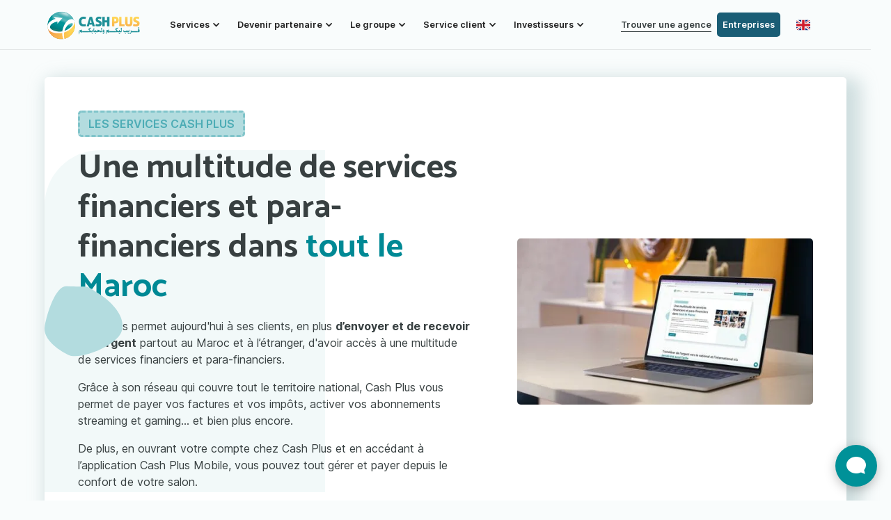

--- FILE ---
content_type: text/html
request_url: https://www.cashplus.ma/services
body_size: 16868
content:
<!DOCTYPE html><!-- Last Published: Thu Dec 04 2025 14:59:21 GMT+0000 (Coordinated Universal Time) --><html data-wf-domain="www.cashplus.ma" data-wf-page="641040d6c37f01f104a797f6" data-wf-site="6218cd1560a71e2f136765f7" lang="fr"><head><meta charset="utf-8"/><title>Nos services financiers et para-financiers au Maroc</title><meta content="Avec Cash Plus, vous avez aujourd’hui la possibilité de profiter de nombreux services : transfert d’argent, paiement de factures, compte bancaire…" name="description"/><meta content="Nos services financiers et para-financiers au Maroc" property="og:title"/><meta content="Avec Cash Plus, vous avez aujourd’hui la possibilité de profiter de nombreux services : transfert d’argent, paiement de factures, compte bancaire…" property="og:description"/><meta content="Nos services financiers et para-financiers au Maroc" property="twitter:title"/><meta content="Avec Cash Plus, vous avez aujourd’hui la possibilité de profiter de nombreux services : transfert d’argent, paiement de factures, compte bancaire…" property="twitter:description"/><meta property="og:type" content="website"/><meta content="summary_large_image" name="twitter:card"/><meta content="width=device-width, initial-scale=1" name="viewport"/><meta content="HqTQpD3o0S-bQUb0gCphgLbd19HD2n6FLaer-Sjfu2A" name="google-site-verification"/><link href="https://cdn.prod.website-files.com/6218cd1560a71e2f136765f7/css/cash-plus.shared.a04c53c73.min.css" rel="stylesheet" type="text/css"/><link href="https://fonts.googleapis.com" rel="preconnect"/><link href="https://fonts.gstatic.com" rel="preconnect" crossorigin="anonymous"/><script src="https://ajax.googleapis.com/ajax/libs/webfont/1.6.26/webfont.js" type="text/javascript"></script><script type="text/javascript">WebFont.load({  google: {    families: ["Open Sans:300,300italic,400,400italic,600,600italic,700,700italic,800,800italic"]  }});</script><script type="text/javascript">!function(o,c){var n=c.documentElement,t=" w-mod-";n.className+=t+"js",("ontouchstart"in o||o.DocumentTouch&&c instanceof DocumentTouch)&&(n.className+=t+"touch")}(window,document);</script><link href="https://cdn.prod.website-files.com/6218cd1560a71e2f136765f7/625ebfbd7e0fc9ce71dbb82e_cashplus-favicon.png" rel="shortcut icon" type="image/x-icon"/><link href="https://cdn.prod.website-files.com/6218cd1560a71e2f136765f7/625ebfc1317e32955b15ae9f_cashplus-icon-webclip.png" rel="apple-touch-icon"/><link href="https://www.cashplus.ma/services" rel="canonical"/><script async="" src="https://www.googletagmanager.com/gtag/js?id=UA-162843512-1"></script><script type="text/javascript">window.dataLayer = window.dataLayer || [];function gtag(){dataLayer.push(arguments);}gtag('js', new Date());gtag('config', 'UA-162843512-1', {'anonymize_ip': false});</script><script type="text/javascript">!function(f,b,e,v,n,t,s){if(f.fbq)return;n=f.fbq=function(){n.callMethod?n.callMethod.apply(n,arguments):n.queue.push(arguments)};if(!f._fbq)f._fbq=n;n.push=n;n.loaded=!0;n.version='2.0';n.agent='plwebflow';n.queue=[];t=b.createElement(e);t.async=!0;t.src=v;s=b.getElementsByTagName(e)[0];s.parentNode.insertBefore(t,s)}(window,document,'script','https://connect.facebook.net/en_US/fbevents.js');fbq('init', '210863700742012');fbq('track', 'PageView');</script><!-- Please keep this css code to improve the font quality-->
<style>
  * {
  -webkit-font-smoothing: antialiased;
  -moz-osx-font-smoothing: grayscale;
}
</style>

<!-- [Attributes by Finsweet] Disable scrolling -->
<script defer src="https://cdn.jsdelivr.net/npm/@finsweet/attributes-scrolldisable@1/scrolldisable.js"></script>

<script>
(function(I,n,f,o,b,i,p){
I[b]=I[b]||function(){(I[b].q=I[b].q||[]).push(arguments)};
I[b].t=1*new Date();i=n.createElement(f);i.async=1;i.src=o;
p=n.getElementsByTagName(f)[0];p.parentNode.insertBefore(i,p)})
(window,document,'script','https://livechat.infobip.com/widget.js','liveChat');

liveChat('init', '893326e4-07de-4fd6-a382-e756fe553217');
</script>

<!-- Google Tag Manager -->
<script>(function(w,d,s,l,i){w[l]=w[l]||[];w[l].push({'gtm.start':
new Date().getTime(),event:'gtm.js'});var f=d.getElementsByTagName(s)[0],
j=d.createElement(s),dl=l!='dataLayer'?'&l='+l:'';j.async=true;j.src=
'https://www.googletagmanager.com/gtm.js?id='+i+dl;f.parentNode.insertBefore(j,f);
})(window,document,'script','dataLayer','GTM-5QLQQMR');</script>
<!-- End Google Tag Manager --></head><body><div class="page-wrapper"><div class="w-embed w-iframe"><!-- Google Tag Manager (noscript) -->
<noscript><iframe src="https://www.googletagmanager.com/ns.html?id=GTM-5QLQQMR"
height="0" width="0" style="display:none;visibility:hidden"></iframe></noscript>
<!-- End Google Tag Manager (noscript) -->


<style>

.modal-list > .modal-item:first-child {
    display: block;
}


</style></div><div class="global-styles w-embed"><style>

/* Snippet gets rid of top margin on first element in any rich text*/
.w-richtext>:first-child {
	margin-top: 0;
}

/* Snippet gets rid of bottom margin on last element in any rich text*/
.w-richtext>:last-child, .w-richtext ol li:last-child, .w-richtext ul li:last-child {
	margin-bottom: 0;
}

/* Snippet prevents all click and hover interaction with an element */
.clickable-off {
	pointer-events: none;
}

/* Snippet enables all click and hover interaction with an element */
.clickable-on{
  pointer-events: auto;
}

/* Snippet enables you to add class of div-square which creates and maintains a 1:1 dimension of a div.*/
.div-square::after {
	content: "";
	display: block;
	padding-bottom: 100%;
}

/*Hide focus outline for main content element*/
main:focus-visible {
	outline: -webkit-focus-ring-color auto 0px;
}

/* Make sure containers never lose their center alignment*/
.container-medium, .container-small, .container-large {
	margin-right: auto !important;
	margin-left: auto !important;
}

/*Reset buttons, and links styles*/
a {
	color: inherit;
	text-decoration: inherit;
	font-size: inherit;
}

/*Apply "..." after 3 lines of text */
.text-style-3lines {
	display: -webkit-box;
	overflow: hidden;
	-webkit-line-clamp: 3;
	-webkit-box-orient: vertical;
}

/*Apply "..." after 2 lines of text */
.text-style-2lines {
	display: -webkit-box;
	overflow: hidden;
	-webkit-line-clamp: 2;
	-webkit-box-orient: vertical;
}

</style></div><div data-animation="default" class="navbar_component w-nav" data-easing2="ease-in-out" fs-scrolldisable-element="smart-nav" data-easing="ease-in-out" data-collapse="medium" data-w-id="ad2e87ae-ad4d-65da-1942-fdb0002f49e2" role="banner" data-duration="400"><div class="navbar_container"><a href="/" class="navbar_logo-link w-nav-brand"><img src="https://cdn.prod.website-files.com/6218cd1560a71e2f136765f7/6862e5d0d7cf29f11d80c43d_LOGO%20CASHPLUS.svg" loading="lazy" alt="Logo de Cash Plus" class="image_logo"/></a><nav role="navigation" class="navbar_menu w-nav-menu"><div class="navbar_menu-left"><div data-hover="true" data-delay="0" data-w-id="ad2e87ae-ad4d-65da-1942-fdb0002f49e8" class="navbar_menu-dropdown w-dropdown"><div class="navbar_dropdown-toggle w-dropdown-toggle"><div class="dropdown-icon w-icon-dropdown-toggle"></div><div class="text-dropdown">Services</div></div><nav class="navbar_dropdown-list w-dropdown-list"><div class="navbar_dropdown-content"><div id="w-node-ad2e87ae-ad4d-65da-1942-fdb0002f49ef-002f49e2" class="navigation-title"><a data-w-id="ad2e87ae-ad4d-65da-1942-fdb0002f49f0" href="/services" aria-current="page" class="navigation-link-block-title w-inline-block w--current"><div class="nav-title">Tous nos services</div><div class="icon-fleche is-color-turquoise w-embed"><svg width="CurrentWidth" height="CurrentHeight" viewBox="0 0 15 12" fill="none" xmlns="http://www.w3.org/2000/svg">
<path fill-rule="evenodd" clip-rule="evenodd" d="M8.76062 6.92751e-05C8.4277 0.000672977 8.10878 0.129258 7.87478 0.357253C7.64078 0.585247 7.51091 0.893522 7.51426 1.21389C7.51739 1.53425 7.65353 1.84011 7.89214 2.06368L10.7198 4.78227H1.2656C0.931212 4.77805 0.609152 4.90301 0.37119 5.1292C0.13342 5.35518 -0.000416597 5.66366 9.74195e-07 5.98542C0.000419242 6.30719 0.134674 6.61545 0.373075 6.84103C0.611471 7.06681 0.933745 7.19117 1.26812 7.18634H10.7465L7.89199 9.93069C7.64983 10.1545 7.51139 10.4625 7.50804 10.7855C7.50449 11.1087 7.63644 11.4194 7.87379 11.648C8.11114 11.8764 8.43425 12.0032 8.76986 11.9999C9.1057 11.9967 9.42587 11.8635 9.65843 11.6305L14.633 6.84826C14.8678 6.62268 15 6.31642 15 5.99708C15 5.67793 14.8678 5.37163 14.633 5.14605L9.65843 0.363826C9.42254 0.130602 9.09875 -0.000533448 8.76062 6.92751e-05Z" fill="currentcolor"/>
</svg></div></a></div><div class="navbar_dropdown-link-list"><a href="/services/compte-cash-plus" class="navigation-link-block w-inline-block"><div class="nav-content-wrap"><div class="nav-subtitle">Cash Plus Mobile – le compte &amp; l’appli</div><div class="container-fleche"><div class="icon-fleche w-embed"><svg width="CurrentWidth" height="CurrentHeight" viewBox="0 0 15 12" fill="none" xmlns="http://www.w3.org/2000/svg">
<path fill-rule="evenodd" clip-rule="evenodd" d="M8.76062 6.92751e-05C8.4277 0.000672977 8.10878 0.129258 7.87478 0.357253C7.64078 0.585247 7.51091 0.893522 7.51426 1.21389C7.51739 1.53425 7.65353 1.84011 7.89214 2.06368L10.7198 4.78227H1.2656C0.931212 4.77805 0.609152 4.90301 0.37119 5.1292C0.13342 5.35518 -0.000416597 5.66366 9.74195e-07 5.98542C0.000419242 6.30719 0.134674 6.61545 0.373075 6.84103C0.611471 7.06681 0.933745 7.19117 1.26812 7.18634H10.7465L7.89199 9.93069C7.64983 10.1545 7.51139 10.4625 7.50804 10.7855C7.50449 11.1087 7.63644 11.4194 7.87379 11.648C8.11114 11.8764 8.43425 12.0032 8.76986 11.9999C9.1057 11.9967 9.42587 11.8635 9.65843 11.6305L14.633 6.84826C14.8678 6.62268 15 6.31642 15 5.99708C15 5.67793 14.8678 5.37163 14.633 5.14605L9.65843 0.363826C9.42254 0.130602 9.09875 -0.000533448 8.76062 6.92751e-05Z" fill="CurrentColor"/>
</svg></div></div></div></a><a href="/services/transfert-argent-international" class="navigation-link-block w-inline-block"><div class="nav-content-wrap"><div class="nav-subtitle">Transfert d&#x27;argent international</div><div class="container-fleche"><div class="icon-fleche w-embed"><svg width="CurrentWidth" height="CurrentHeight" viewBox="0 0 15 12" fill="none" xmlns="http://www.w3.org/2000/svg">
<path fill-rule="evenodd" clip-rule="evenodd" d="M8.76062 6.92751e-05C8.4277 0.000672977 8.10878 0.129258 7.87478 0.357253C7.64078 0.585247 7.51091 0.893522 7.51426 1.21389C7.51739 1.53425 7.65353 1.84011 7.89214 2.06368L10.7198 4.78227H1.2656C0.931212 4.77805 0.609152 4.90301 0.37119 5.1292C0.13342 5.35518 -0.000416597 5.66366 9.74195e-07 5.98542C0.000419242 6.30719 0.134674 6.61545 0.373075 6.84103C0.611471 7.06681 0.933745 7.19117 1.26812 7.18634H10.7465L7.89199 9.93069C7.64983 10.1545 7.51139 10.4625 7.50804 10.7855C7.50449 11.1087 7.63644 11.4194 7.87379 11.648C8.11114 11.8764 8.43425 12.0032 8.76986 11.9999C9.1057 11.9967 9.42587 11.8635 9.65843 11.6305L14.633 6.84826C14.8678 6.62268 15 6.31642 15 5.99708C15 5.67793 14.8678 5.37163 14.633 5.14605L9.65843 0.363826C9.42254 0.130602 9.09875 -0.000533448 8.76062 6.92751e-05Z" fill="CurrentColor"/>
</svg></div></div></div></a><a href="/services/transfert-argent-national" class="navigation-link-block w-inline-block"><div class="nav-content-wrap"><div class="nav-subtitle">Transfert d&#x27;argent national</div><div class="container-fleche"><div class="icon-fleche w-embed"><svg width="CurrentWidth" height="CurrentHeight" viewBox="0 0 15 12" fill="none" xmlns="http://www.w3.org/2000/svg">
<path fill-rule="evenodd" clip-rule="evenodd" d="M8.76062 6.92751e-05C8.4277 0.000672977 8.10878 0.129258 7.87478 0.357253C7.64078 0.585247 7.51091 0.893522 7.51426 1.21389C7.51739 1.53425 7.65353 1.84011 7.89214 2.06368L10.7198 4.78227H1.2656C0.931212 4.77805 0.609152 4.90301 0.37119 5.1292C0.13342 5.35518 -0.000416597 5.66366 9.74195e-07 5.98542C0.000419242 6.30719 0.134674 6.61545 0.373075 6.84103C0.611471 7.06681 0.933745 7.19117 1.26812 7.18634H10.7465L7.89199 9.93069C7.64983 10.1545 7.51139 10.4625 7.50804 10.7855C7.50449 11.1087 7.63644 11.4194 7.87379 11.648C8.11114 11.8764 8.43425 12.0032 8.76986 11.9999C9.1057 11.9967 9.42587 11.8635 9.65843 11.6305L14.633 6.84826C14.8678 6.62268 15 6.31642 15 5.99708C15 5.67793 14.8678 5.37163 14.633 5.14605L9.65843 0.363826C9.42254 0.130602 9.09875 -0.000533448 8.76062 6.92751e-05Z" fill="CurrentColor"/>
</svg></div></div></div></a><a href="/services/paiement-taxes-impots-vignettes" class="navigation-link-block w-inline-block"><div class="nav-content-wrap"><div class="nav-subtitle">Impôts, taxes et vignette</div><div class="container-fleche"><div class="icon-fleche w-embed"><svg width="CurrentWidth" height="CurrentHeight" viewBox="0 0 15 12" fill="none" xmlns="http://www.w3.org/2000/svg">
<path fill-rule="evenodd" clip-rule="evenodd" d="M8.76062 6.92751e-05C8.4277 0.000672977 8.10878 0.129258 7.87478 0.357253C7.64078 0.585247 7.51091 0.893522 7.51426 1.21389C7.51739 1.53425 7.65353 1.84011 7.89214 2.06368L10.7198 4.78227H1.2656C0.931212 4.77805 0.609152 4.90301 0.37119 5.1292C0.13342 5.35518 -0.000416597 5.66366 9.74195e-07 5.98542C0.000419242 6.30719 0.134674 6.61545 0.373075 6.84103C0.611471 7.06681 0.933745 7.19117 1.26812 7.18634H10.7465L7.89199 9.93069C7.64983 10.1545 7.51139 10.4625 7.50804 10.7855C7.50449 11.1087 7.63644 11.4194 7.87379 11.648C8.11114 11.8764 8.43425 12.0032 8.76986 11.9999C9.1057 11.9967 9.42587 11.8635 9.65843 11.6305L14.633 6.84826C14.8678 6.62268 15 6.31642 15 5.99708C15 5.67793 14.8678 5.37163 14.633 5.14605L9.65843 0.363826C9.42254 0.130602 9.09875 -0.000533448 8.76062 6.92751e-05Z" fill="CurrentColor"/>
</svg></div></div></div></a><a href="/services/cnss" class="navigation-link-block w-inline-block"><div class="nav-content-wrap"><div class="nav-subtitle">CNSS : Inscription &amp; Dossiers </div><div class="container-fleche"><div class="icon-fleche w-embed"><svg width="CurrentWidth" height="CurrentHeight" viewBox="0 0 15 12" fill="none" xmlns="http://www.w3.org/2000/svg">
<path fill-rule="evenodd" clip-rule="evenodd" d="M8.76062 6.92751e-05C8.4277 0.000672977 8.10878 0.129258 7.87478 0.357253C7.64078 0.585247 7.51091 0.893522 7.51426 1.21389C7.51739 1.53425 7.65353 1.84011 7.89214 2.06368L10.7198 4.78227H1.2656C0.931212 4.77805 0.609152 4.90301 0.37119 5.1292C0.13342 5.35518 -0.000416597 5.66366 9.74195e-07 5.98542C0.000419242 6.30719 0.134674 6.61545 0.373075 6.84103C0.611471 7.06681 0.933745 7.19117 1.26812 7.18634H10.7465L7.89199 9.93069C7.64983 10.1545 7.51139 10.4625 7.50804 10.7855C7.50449 11.1087 7.63644 11.4194 7.87379 11.648C8.11114 11.8764 8.43425 12.0032 8.76986 11.9999C9.1057 11.9967 9.42587 11.8635 9.65843 11.6305L14.633 6.84826C14.8678 6.62268 15 6.31642 15 5.99708C15 5.67793 14.8678 5.37163 14.633 5.14605L9.65843 0.363826C9.42254 0.130602 9.09875 -0.000533448 8.76062 6.92751e-05Z" fill="CurrentColor"/>
</svg></div></div></div></a><a href="/services/vouchers-gaming-streaming" class="navigation-link-block w-inline-block"><div class="nav-content-wrap"><div class="nav-subtitle">Vente de vouchers</div><div class="container-fleche"><div class="icon-fleche w-embed"><svg width="CurrentWidth" height="CurrentHeight" viewBox="0 0 15 12" fill="none" xmlns="http://www.w3.org/2000/svg">
<path fill-rule="evenodd" clip-rule="evenodd" d="M8.76062 6.92751e-05C8.4277 0.000672977 8.10878 0.129258 7.87478 0.357253C7.64078 0.585247 7.51091 0.893522 7.51426 1.21389C7.51739 1.53425 7.65353 1.84011 7.89214 2.06368L10.7198 4.78227H1.2656C0.931212 4.77805 0.609152 4.90301 0.37119 5.1292C0.13342 5.35518 -0.000416597 5.66366 9.74195e-07 5.98542C0.000419242 6.30719 0.134674 6.61545 0.373075 6.84103C0.611471 7.06681 0.933745 7.19117 1.26812 7.18634H10.7465L7.89199 9.93069C7.64983 10.1545 7.51139 10.4625 7.50804 10.7855C7.50449 11.1087 7.63644 11.4194 7.87379 11.648C8.11114 11.8764 8.43425 12.0032 8.76986 11.9999C9.1057 11.9967 9.42587 11.8635 9.65843 11.6305L14.633 6.84826C14.8678 6.62268 15 6.31642 15 5.99708C15 5.67793 14.8678 5.37163 14.633 5.14605L9.65843 0.363826C9.42254 0.130602 9.09875 -0.000533448 8.76062 6.92751e-05Z" fill="CurrentColor"/>
</svg></div></div></div></a><a href="/services/carte-virtuelle" class="navigation-link-block last-nav-link w-inline-block"><div class="nav-content-wrap"><div class="nav-subtitle">Carte virtuelle</div><div class="container-fleche"><div class="icon-fleche w-embed"><svg width="CurrentWidth" height="CurrentHeight" viewBox="0 0 15 12" fill="none" xmlns="http://www.w3.org/2000/svg">
<path fill-rule="evenodd" clip-rule="evenodd" d="M8.76062 6.92751e-05C8.4277 0.000672977 8.10878 0.129258 7.87478 0.357253C7.64078 0.585247 7.51091 0.893522 7.51426 1.21389C7.51739 1.53425 7.65353 1.84011 7.89214 2.06368L10.7198 4.78227H1.2656C0.931212 4.77805 0.609152 4.90301 0.37119 5.1292C0.13342 5.35518 -0.000416597 5.66366 9.74195e-07 5.98542C0.000419242 6.30719 0.134674 6.61545 0.373075 6.84103C0.611471 7.06681 0.933745 7.19117 1.26812 7.18634H10.7465L7.89199 9.93069C7.64983 10.1545 7.51139 10.4625 7.50804 10.7855C7.50449 11.1087 7.63644 11.4194 7.87379 11.648C8.11114 11.8764 8.43425 12.0032 8.76986 11.9999C9.1057 11.9967 9.42587 11.8635 9.65843 11.6305L14.633 6.84826C14.8678 6.62268 15 6.31642 15 5.99708C15 5.67793 14.8678 5.37163 14.633 5.14605L9.65843 0.363826C9.42254 0.130602 9.09875 -0.000533448 8.76062 6.92751e-05Z" fill="CurrentColor"/>
</svg></div></div></div></a></div><div class="navbar_dropdown-link-list"><a id="w-node-ad2e87ae-ad4d-65da-1942-fdb0002f4a1a-002f49e2" href="/services/envoi-argent-en-ligne" class="navigation-link-block w-inline-block"><div class="nav-content-wrap"><div class="nav-subtitle">Envoi d’argent en ligne</div><div class="container-fleche"><div class="icon-fleche w-embed"><svg width="CurrentWidth" height="CurrentHeight" viewBox="0 0 15 12" fill="none" xmlns="http://www.w3.org/2000/svg">
<path fill-rule="evenodd" clip-rule="evenodd" d="M8.76062 6.92751e-05C8.4277 0.000672977 8.10878 0.129258 7.87478 0.357253C7.64078 0.585247 7.51091 0.893522 7.51426 1.21389C7.51739 1.53425 7.65353 1.84011 7.89214 2.06368L10.7198 4.78227H1.2656C0.931212 4.77805 0.609152 4.90301 0.37119 5.1292C0.13342 5.35518 -0.000416597 5.66366 9.74195e-07 5.98542C0.000419242 6.30719 0.134674 6.61545 0.373075 6.84103C0.611471 7.06681 0.933745 7.19117 1.26812 7.18634H10.7465L7.89199 9.93069C7.64983 10.1545 7.51139 10.4625 7.50804 10.7855C7.50449 11.1087 7.63644 11.4194 7.87379 11.648C8.11114 11.8764 8.43425 12.0032 8.76986 11.9999C9.1057 11.9967 9.42587 11.8635 9.65843 11.6305L14.633 6.84826C14.8678 6.62268 15 6.31642 15 5.99708C15 5.67793 14.8678 5.37163 14.633 5.14605L9.65843 0.363826C9.42254 0.130602 9.09875 -0.000533448 8.76062 6.92751e-05Z" fill="CurrentColor"/>
</svg></div></div></div></a><a href="/services/change-de-devises" class="navigation-link-block w-inline-block"><div class="nav-content-wrap"><div class="nav-subtitle">Change de devise</div><div class="container-fleche"><div class="icon-fleche w-embed"><svg width="CurrentWidth" height="CurrentHeight" viewBox="0 0 15 12" fill="none" xmlns="http://www.w3.org/2000/svg">
<path fill-rule="evenodd" clip-rule="evenodd" d="M8.76062 6.92751e-05C8.4277 0.000672977 8.10878 0.129258 7.87478 0.357253C7.64078 0.585247 7.51091 0.893522 7.51426 1.21389C7.51739 1.53425 7.65353 1.84011 7.89214 2.06368L10.7198 4.78227H1.2656C0.931212 4.77805 0.609152 4.90301 0.37119 5.1292C0.13342 5.35518 -0.000416597 5.66366 9.74195e-07 5.98542C0.000419242 6.30719 0.134674 6.61545 0.373075 6.84103C0.611471 7.06681 0.933745 7.19117 1.26812 7.18634H10.7465L7.89199 9.93069C7.64983 10.1545 7.51139 10.4625 7.50804 10.7855C7.50449 11.1087 7.63644 11.4194 7.87379 11.648C8.11114 11.8764 8.43425 12.0032 8.76986 11.9999C9.1057 11.9967 9.42587 11.8635 9.65843 11.6305L14.633 6.84826C14.8678 6.62268 15 6.31642 15 5.99708C15 5.67793 14.8678 5.37163 14.633 5.14605L9.65843 0.363826C9.42254 0.130602 9.09875 -0.000533448 8.76062 6.92751e-05Z" fill="CurrentColor"/>
</svg></div></div></div></a><a href="/services/paiement-factures" class="navigation-link-block w-inline-block"><div class="nav-content-wrap"><div class="nav-subtitle">Paiement de factures</div><div class="container-fleche"><div class="icon-fleche w-embed"><svg width="CurrentWidth" height="CurrentHeight" viewBox="0 0 15 12" fill="none" xmlns="http://www.w3.org/2000/svg">
<path fill-rule="evenodd" clip-rule="evenodd" d="M8.76062 6.92751e-05C8.4277 0.000672977 8.10878 0.129258 7.87478 0.357253C7.64078 0.585247 7.51091 0.893522 7.51426 1.21389C7.51739 1.53425 7.65353 1.84011 7.89214 2.06368L10.7198 4.78227H1.2656C0.931212 4.77805 0.609152 4.90301 0.37119 5.1292C0.13342 5.35518 -0.000416597 5.66366 9.74195e-07 5.98542C0.000419242 6.30719 0.134674 6.61545 0.373075 6.84103C0.611471 7.06681 0.933745 7.19117 1.26812 7.18634H10.7465L7.89199 9.93069C7.64983 10.1545 7.51139 10.4625 7.50804 10.7855C7.50449 11.1087 7.63644 11.4194 7.87379 11.648C8.11114 11.8764 8.43425 12.0032 8.76986 11.9999C9.1057 11.9967 9.42587 11.8635 9.65843 11.6305L14.633 6.84826C14.8678 6.62268 15 6.31642 15 5.99708C15 5.67793 14.8678 5.37163 14.633 5.14605L9.65843 0.363826C9.42254 0.130602 9.09875 -0.000533448 8.76062 6.92751e-05Z" fill="CurrentColor"/>
</svg></div></div></div></a><a href="/services/paiement-achats-ecommerce" class="navigation-link-block w-inline-block"><div class="nav-content-wrap"><div class="nav-subtitle">Achats e-commerce</div><div class="container-fleche"><div class="icon-fleche w-embed"><svg width="CurrentWidth" height="CurrentHeight" viewBox="0 0 15 12" fill="none" xmlns="http://www.w3.org/2000/svg">
<path fill-rule="evenodd" clip-rule="evenodd" d="M8.76062 6.92751e-05C8.4277 0.000672977 8.10878 0.129258 7.87478 0.357253C7.64078 0.585247 7.51091 0.893522 7.51426 1.21389C7.51739 1.53425 7.65353 1.84011 7.89214 2.06368L10.7198 4.78227H1.2656C0.931212 4.77805 0.609152 4.90301 0.37119 5.1292C0.13342 5.35518 -0.000416597 5.66366 9.74195e-07 5.98542C0.000419242 6.30719 0.134674 6.61545 0.373075 6.84103C0.611471 7.06681 0.933745 7.19117 1.26812 7.18634H10.7465L7.89199 9.93069C7.64983 10.1545 7.51139 10.4625 7.50804 10.7855C7.50449 11.1087 7.63644 11.4194 7.87379 11.648C8.11114 11.8764 8.43425 12.0032 8.76986 11.9999C9.1057 11.9967 9.42587 11.8635 9.65843 11.6305L14.633 6.84826C14.8678 6.62268 15 6.31642 15 5.99708C15 5.67793 14.8678 5.37163 14.633 5.14605L9.65843 0.363826C9.42254 0.130602 9.09875 -0.000533448 8.76062 6.92751e-05Z" fill="CurrentColor"/>
</svg></div></div></div></a><a href="/services/livraison-colis-tawssil" class="navigation-link-block w-inline-block"><div class="nav-content-wrap"><div class="nav-subtitle">Tawssil et points relais</div><div class="container-fleche"><div class="icon-fleche w-embed"><svg width="CurrentWidth" height="CurrentHeight" viewBox="0 0 15 12" fill="none" xmlns="http://www.w3.org/2000/svg">
<path fill-rule="evenodd" clip-rule="evenodd" d="M8.76062 6.92751e-05C8.4277 0.000672977 8.10878 0.129258 7.87478 0.357253C7.64078 0.585247 7.51091 0.893522 7.51426 1.21389C7.51739 1.53425 7.65353 1.84011 7.89214 2.06368L10.7198 4.78227H1.2656C0.931212 4.77805 0.609152 4.90301 0.37119 5.1292C0.13342 5.35518 -0.000416597 5.66366 9.74195e-07 5.98542C0.000419242 6.30719 0.134674 6.61545 0.373075 6.84103C0.611471 7.06681 0.933745 7.19117 1.26812 7.18634H10.7465L7.89199 9.93069C7.64983 10.1545 7.51139 10.4625 7.50804 10.7855C7.50449 11.1087 7.63644 11.4194 7.87379 11.648C8.11114 11.8764 8.43425 12.0032 8.76986 11.9999C9.1057 11.9967 9.42587 11.8635 9.65843 11.6305L14.633 6.84826C14.8678 6.62268 15 6.31642 15 5.99708C15 5.67793 14.8678 5.37163 14.633 5.14605L9.65843 0.363826C9.42254 0.130602 9.09875 -0.000533448 8.76062 6.92751e-05Z" fill="CurrentColor"/>
</svg></div></div></div></a><a href="/services/achat-billets-voyage" class="navigation-link-block w-inline-block"><div class="nav-content-wrap"><div class="nav-subtitle">Billets de voyage</div><div class="container-fleche"><div class="icon-fleche w-embed"><svg width="CurrentWidth" height="CurrentHeight" viewBox="0 0 15 12" fill="none" xmlns="http://www.w3.org/2000/svg">
<path fill-rule="evenodd" clip-rule="evenodd" d="M8.76062 6.92751e-05C8.4277 0.000672977 8.10878 0.129258 7.87478 0.357253C7.64078 0.585247 7.51091 0.893522 7.51426 1.21389C7.51739 1.53425 7.65353 1.84011 7.89214 2.06368L10.7198 4.78227H1.2656C0.931212 4.77805 0.609152 4.90301 0.37119 5.1292C0.13342 5.35518 -0.000416597 5.66366 9.74195e-07 5.98542C0.000419242 6.30719 0.134674 6.61545 0.373075 6.84103C0.611471 7.06681 0.933745 7.19117 1.26812 7.18634H10.7465L7.89199 9.93069C7.64983 10.1545 7.51139 10.4625 7.50804 10.7855C7.50449 11.1087 7.63644 11.4194 7.87379 11.648C8.11114 11.8764 8.43425 12.0032 8.76986 11.9999C9.1057 11.9967 9.42587 11.8635 9.65843 11.6305L14.633 6.84826C14.8678 6.62268 15 6.31642 15 5.99708C15 5.67793 14.8678 5.37163 14.633 5.14605L9.65843 0.363826C9.42254 0.130602 9.09875 -0.000533448 8.76062 6.92751e-05Z" fill="CurrentColor"/>
</svg></div></div></div></a><a href="/services/tamwili" class="navigation-link-block last-nav-link w-inline-block"><div class="nav-content-wrap"><div class="nav-subtitle">Simulation de financement</div><div class="container-fleche"><div class="icon-fleche w-embed"><svg width="CurrentWidth" height="CurrentHeight" viewBox="0 0 15 12" fill="none" xmlns="http://www.w3.org/2000/svg">
<path fill-rule="evenodd" clip-rule="evenodd" d="M8.76062 6.92751e-05C8.4277 0.000672977 8.10878 0.129258 7.87478 0.357253C7.64078 0.585247 7.51091 0.893522 7.51426 1.21389C7.51739 1.53425 7.65353 1.84011 7.89214 2.06368L10.7198 4.78227H1.2656C0.931212 4.77805 0.609152 4.90301 0.37119 5.1292C0.13342 5.35518 -0.000416597 5.66366 9.74195e-07 5.98542C0.000419242 6.30719 0.134674 6.61545 0.373075 6.84103C0.611471 7.06681 0.933745 7.19117 1.26812 7.18634H10.7465L7.89199 9.93069C7.64983 10.1545 7.51139 10.4625 7.50804 10.7855C7.50449 11.1087 7.63644 11.4194 7.87379 11.648C8.11114 11.8764 8.43425 12.0032 8.76986 11.9999C9.1057 11.9967 9.42587 11.8635 9.65843 11.6305L14.633 6.84826C14.8678 6.62268 15 6.31642 15 5.99708C15 5.67793 14.8678 5.37163 14.633 5.14605L9.65843 0.363826C9.42254 0.130602 9.09875 -0.000533448 8.76062 6.92751e-05Z" fill="CurrentColor"/>
</svg></div></div></div></a></div></div></nav></div><div data-hover="true" data-delay="0" data-w-id="ad2e87ae-ad4d-65da-1942-fdb0002f4a3e" class="navbar_menu-dropdown w-dropdown"><div class="navbar_dropdown-toggle w-dropdown-toggle"><div class="dropdown-icon w-icon-dropdown-toggle"></div><div class="text-dropdown">Devenir partenaire</div></div><nav class="navbar_dropdown-list w-dropdown-list"><div class="navbar_dropdown-content"><div class="navbar_dropdown-link-list"><a href="/devenir-partenaire/ouvrir-agence-cash-plus" class="navigation-link-block w-inline-block"><div class="nav-content-wrap"><div class="nav-subtitle">Ouvrir une agence Cash Plus</div><div class="container-fleche"><div class="icon-fleche w-embed"><svg width="CurrentWidth" height="CurrentHeight" viewBox="0 0 15 12" fill="none" xmlns="http://www.w3.org/2000/svg">
<path fill-rule="evenodd" clip-rule="evenodd" d="M8.76062 6.92751e-05C8.4277 0.000672977 8.10878 0.129258 7.87478 0.357253C7.64078 0.585247 7.51091 0.893522 7.51426 1.21389C7.51739 1.53425 7.65353 1.84011 7.89214 2.06368L10.7198 4.78227H1.2656C0.931212 4.77805 0.609152 4.90301 0.37119 5.1292C0.13342 5.35518 -0.000416597 5.66366 9.74195e-07 5.98542C0.000419242 6.30719 0.134674 6.61545 0.373075 6.84103C0.611471 7.06681 0.933745 7.19117 1.26812 7.18634H10.7465L7.89199 9.93069C7.64983 10.1545 7.51139 10.4625 7.50804 10.7855C7.50449 11.1087 7.63644 11.4194 7.87379 11.648C8.11114 11.8764 8.43425 12.0032 8.76986 11.9999C9.1057 11.9967 9.42587 11.8635 9.65843 11.6305L14.633 6.84826C14.8678 6.62268 15 6.31642 15 5.99708C15 5.67793 14.8678 5.37163 14.633 5.14605L9.65843 0.363826C9.42254 0.130602 9.09875 -0.000533448 8.76062 6.92751e-05Z" fill="CurrentColor"/>
</svg></div></div></div></a><a href="/devenir-partenaire/devenir-agent-khadamat-plus" class="navigation-link-block w-inline-block"><div class="nav-content-wrap"><div class="nav-subtitle">Devenir Agent Khadamat</div><div class="container-fleche"><div class="icon-fleche w-embed"><svg width="CurrentWidth" height="CurrentHeight" viewBox="0 0 15 12" fill="none" xmlns="http://www.w3.org/2000/svg">
<path fill-rule="evenodd" clip-rule="evenodd" d="M8.76062 6.92751e-05C8.4277 0.000672977 8.10878 0.129258 7.87478 0.357253C7.64078 0.585247 7.51091 0.893522 7.51426 1.21389C7.51739 1.53425 7.65353 1.84011 7.89214 2.06368L10.7198 4.78227H1.2656C0.931212 4.77805 0.609152 4.90301 0.37119 5.1292C0.13342 5.35518 -0.000416597 5.66366 9.74195e-07 5.98542C0.000419242 6.30719 0.134674 6.61545 0.373075 6.84103C0.611471 7.06681 0.933745 7.19117 1.26812 7.18634H10.7465L7.89199 9.93069C7.64983 10.1545 7.51139 10.4625 7.50804 10.7855C7.50449 11.1087 7.63644 11.4194 7.87379 11.648C8.11114 11.8764 8.43425 12.0032 8.76986 11.9999C9.1057 11.9967 9.42587 11.8635 9.65843 11.6305L14.633 6.84826C14.8678 6.62268 15 6.31642 15 5.99708C15 5.67793 14.8678 5.37163 14.633 5.14605L9.65843 0.363826C9.42254 0.130602 9.09875 -0.000533448 8.76062 6.92751e-05Z" fill="CurrentColor"/>
</svg></div></div></div></a><a href="/nos-agences" class="navigation-link-block last-nav-link w-inline-block"><div class="nav-content-wrap"><div class="nav-subtitle">Trouver une agence Cash Plus</div><div class="container-fleche"><div class="icon-fleche w-embed"><svg width="CurrentWidth" height="CurrentHeight" viewBox="0 0 15 12" fill="none" xmlns="http://www.w3.org/2000/svg">
<path fill-rule="evenodd" clip-rule="evenodd" d="M8.76062 6.92751e-05C8.4277 0.000672977 8.10878 0.129258 7.87478 0.357253C7.64078 0.585247 7.51091 0.893522 7.51426 1.21389C7.51739 1.53425 7.65353 1.84011 7.89214 2.06368L10.7198 4.78227H1.2656C0.931212 4.77805 0.609152 4.90301 0.37119 5.1292C0.13342 5.35518 -0.000416597 5.66366 9.74195e-07 5.98542C0.000419242 6.30719 0.134674 6.61545 0.373075 6.84103C0.611471 7.06681 0.933745 7.19117 1.26812 7.18634H10.7465L7.89199 9.93069C7.64983 10.1545 7.51139 10.4625 7.50804 10.7855C7.50449 11.1087 7.63644 11.4194 7.87379 11.648C8.11114 11.8764 8.43425 12.0032 8.76986 11.9999C9.1057 11.9967 9.42587 11.8635 9.65843 11.6305L14.633 6.84826C14.8678 6.62268 15 6.31642 15 5.99708C15 5.67793 14.8678 5.37163 14.633 5.14605L9.65843 0.363826C9.42254 0.130602 9.09875 -0.000533448 8.76062 6.92751e-05Z" fill="CurrentColor"/>
</svg></div></div></div></a></div></div></nav></div><div data-hover="true" data-delay="0" data-w-id="ad2e87ae-ad4d-65da-1942-fdb0002f4a58" class="navbar_menu-dropdown w-dropdown"><div class="navbar_dropdown-toggle w-dropdown-toggle"><div class="dropdown-icon w-icon-dropdown-toggle"></div><div class="text-dropdown">Le groupe</div></div><nav class="navbar_dropdown-list w-dropdown-list"><div class="navbar_dropdown-content"><div class="navbar_dropdown-link-list"><a href="/le-groupe/decouvrir-cashplus" class="navigation-link-block w-inline-block"><div class="nav-content-wrap"><div class="nav-subtitle">Qui sommes-nous ?</div><div class="container-fleche"><div class="icon-fleche w-embed"><svg width="CurrentWidth" height="CurrentHeight" viewBox="0 0 15 12" fill="none" xmlns="http://www.w3.org/2000/svg">
<path fill-rule="evenodd" clip-rule="evenodd" d="M8.76062 6.92751e-05C8.4277 0.000672977 8.10878 0.129258 7.87478 0.357253C7.64078 0.585247 7.51091 0.893522 7.51426 1.21389C7.51739 1.53425 7.65353 1.84011 7.89214 2.06368L10.7198 4.78227H1.2656C0.931212 4.77805 0.609152 4.90301 0.37119 5.1292C0.13342 5.35518 -0.000416597 5.66366 9.74195e-07 5.98542C0.000419242 6.30719 0.134674 6.61545 0.373075 6.84103C0.611471 7.06681 0.933745 7.19117 1.26812 7.18634H10.7465L7.89199 9.93069C7.64983 10.1545 7.51139 10.4625 7.50804 10.7855C7.50449 11.1087 7.63644 11.4194 7.87379 11.648C8.11114 11.8764 8.43425 12.0032 8.76986 11.9999C9.1057 11.9967 9.42587 11.8635 9.65843 11.6305L14.633 6.84826C14.8678 6.62268 15 6.31642 15 5.99708C15 5.67793 14.8678 5.37163 14.633 5.14605L9.65843 0.363826C9.42254 0.130602 9.09875 -0.000533448 8.76062 6.92751e-05Z" fill="CurrentColor"/>
</svg></div></div></div></a><a href="/le-groupe/nos-partenaires" class="navigation-link-block w-inline-block"><div class="nav-content-wrap"><div class="nav-subtitle">Nos partenaires</div><div class="container-fleche"><div class="icon-fleche w-embed"><svg width="CurrentWidth" height="CurrentHeight" viewBox="0 0 15 12" fill="none" xmlns="http://www.w3.org/2000/svg">
<path fill-rule="evenodd" clip-rule="evenodd" d="M8.76062 6.92751e-05C8.4277 0.000672977 8.10878 0.129258 7.87478 0.357253C7.64078 0.585247 7.51091 0.893522 7.51426 1.21389C7.51739 1.53425 7.65353 1.84011 7.89214 2.06368L10.7198 4.78227H1.2656C0.931212 4.77805 0.609152 4.90301 0.37119 5.1292C0.13342 5.35518 -0.000416597 5.66366 9.74195e-07 5.98542C0.000419242 6.30719 0.134674 6.61545 0.373075 6.84103C0.611471 7.06681 0.933745 7.19117 1.26812 7.18634H10.7465L7.89199 9.93069C7.64983 10.1545 7.51139 10.4625 7.50804 10.7855C7.50449 11.1087 7.63644 11.4194 7.87379 11.648C8.11114 11.8764 8.43425 12.0032 8.76986 11.9999C9.1057 11.9967 9.42587 11.8635 9.65843 11.6305L14.633 6.84826C14.8678 6.62268 15 6.31642 15 5.99708C15 5.67793 14.8678 5.37163 14.633 5.14605L9.65843 0.363826C9.42254 0.130602 9.09875 -0.000533448 8.76062 6.92751e-05Z" fill="CurrentColor"/>
</svg></div></div></div></a><a href="https://careers.cashplus.ma/fr" target="_blank" class="navigation-link-block last-nav-link w-inline-block"><div class="nav-content-wrap"><div class="nav-subtitle">Carrières</div><div class="container-fleche"><div class="icon-fleche w-embed"><svg width="CurrentWidth" height="CurrentHeight" viewBox="0 0 15 12" fill="none" xmlns="http://www.w3.org/2000/svg">
<path fill-rule="evenodd" clip-rule="evenodd" d="M8.76062 6.92751e-05C8.4277 0.000672977 8.10878 0.129258 7.87478 0.357253C7.64078 0.585247 7.51091 0.893522 7.51426 1.21389C7.51739 1.53425 7.65353 1.84011 7.89214 2.06368L10.7198 4.78227H1.2656C0.931212 4.77805 0.609152 4.90301 0.37119 5.1292C0.13342 5.35518 -0.000416597 5.66366 9.74195e-07 5.98542C0.000419242 6.30719 0.134674 6.61545 0.373075 6.84103C0.611471 7.06681 0.933745 7.19117 1.26812 7.18634H10.7465L7.89199 9.93069C7.64983 10.1545 7.51139 10.4625 7.50804 10.7855C7.50449 11.1087 7.63644 11.4194 7.87379 11.648C8.11114 11.8764 8.43425 12.0032 8.76986 11.9999C9.1057 11.9967 9.42587 11.8635 9.65843 11.6305L14.633 6.84826C14.8678 6.62268 15 6.31642 15 5.99708C15 5.67793 14.8678 5.37163 14.633 5.14605L9.65843 0.363826C9.42254 0.130602 9.09875 -0.000533448 8.76062 6.92751e-05Z" fill="CurrentColor"/>
</svg></div></div></div></a></div></div></nav></div><div data-hover="true" data-delay="0" data-w-id="ad2e87ae-ad4d-65da-1942-fdb0002f4a6c" class="navbar_menu-dropdown w-dropdown"><div class="navbar_dropdown-toggle w-dropdown-toggle"><div class="dropdown-icon w-icon-dropdown-toggle"></div><div class="text-dropdown">Service client</div></div><nav class="navbar_dropdown-list w-dropdown-list"><div class="navbar_dropdown-content"><div class="navbar_dropdown-link-list"><a href="/service-client/faq" class="navigation-link-block w-inline-block"><div class="nav-content-wrap"><div class="nav-subtitle">Foire Aux Questions</div><div class="container-fleche"><div class="icon-fleche w-embed"><svg width="CurrentWidth" height="CurrentHeight" viewBox="0 0 15 12" fill="none" xmlns="http://www.w3.org/2000/svg">
<path fill-rule="evenodd" clip-rule="evenodd" d="M8.76062 6.92751e-05C8.4277 0.000672977 8.10878 0.129258 7.87478 0.357253C7.64078 0.585247 7.51091 0.893522 7.51426 1.21389C7.51739 1.53425 7.65353 1.84011 7.89214 2.06368L10.7198 4.78227H1.2656C0.931212 4.77805 0.609152 4.90301 0.37119 5.1292C0.13342 5.35518 -0.000416597 5.66366 9.74195e-07 5.98542C0.000419242 6.30719 0.134674 6.61545 0.373075 6.84103C0.611471 7.06681 0.933745 7.19117 1.26812 7.18634H10.7465L7.89199 9.93069C7.64983 10.1545 7.51139 10.4625 7.50804 10.7855C7.50449 11.1087 7.63644 11.4194 7.87379 11.648C8.11114 11.8764 8.43425 12.0032 8.76986 11.9999C9.1057 11.9967 9.42587 11.8635 9.65843 11.6305L14.633 6.84826C14.8678 6.62268 15 6.31642 15 5.99708C15 5.67793 14.8678 5.37163 14.633 5.14605L9.65843 0.363826C9.42254 0.130602 9.09875 -0.000533448 8.76062 6.92751e-05Z" fill="CurrentColor"/>
</svg></div></div></div></a><a href="/service-client/assistance-client" class="navigation-link-block w-inline-block"><div class="nav-content-wrap"><div class="nav-subtitle">Assistance client</div><div class="container-fleche"><div class="icon-fleche w-embed"><svg width="CurrentWidth" height="CurrentHeight" viewBox="0 0 15 12" fill="none" xmlns="http://www.w3.org/2000/svg">
<path fill-rule="evenodd" clip-rule="evenodd" d="M8.76062 6.92751e-05C8.4277 0.000672977 8.10878 0.129258 7.87478 0.357253C7.64078 0.585247 7.51091 0.893522 7.51426 1.21389C7.51739 1.53425 7.65353 1.84011 7.89214 2.06368L10.7198 4.78227H1.2656C0.931212 4.77805 0.609152 4.90301 0.37119 5.1292C0.13342 5.35518 -0.000416597 5.66366 9.74195e-07 5.98542C0.000419242 6.30719 0.134674 6.61545 0.373075 6.84103C0.611471 7.06681 0.933745 7.19117 1.26812 7.18634H10.7465L7.89199 9.93069C7.64983 10.1545 7.51139 10.4625 7.50804 10.7855C7.50449 11.1087 7.63644 11.4194 7.87379 11.648C8.11114 11.8764 8.43425 12.0032 8.76986 11.9999C9.1057 11.9967 9.42587 11.8635 9.65843 11.6305L14.633 6.84826C14.8678 6.62268 15 6.31642 15 5.99708C15 5.67793 14.8678 5.37163 14.633 5.14605L9.65843 0.363826C9.42254 0.130602 9.09875 -0.000533448 8.76062 6.92751e-05Z" fill="CurrentColor"/>
</svg></div></div></div></a><a href="/service-client/nous-contacter" class="navigation-link-block w-inline-block"><div class="nav-content-wrap"><div class="nav-subtitle">Nous contacter</div><div class="container-fleche"><div class="icon-fleche w-embed"><svg width="CurrentWidth" height="CurrentHeight" viewBox="0 0 15 12" fill="none" xmlns="http://www.w3.org/2000/svg">
<path fill-rule="evenodd" clip-rule="evenodd" d="M8.76062 6.92751e-05C8.4277 0.000672977 8.10878 0.129258 7.87478 0.357253C7.64078 0.585247 7.51091 0.893522 7.51426 1.21389C7.51739 1.53425 7.65353 1.84011 7.89214 2.06368L10.7198 4.78227H1.2656C0.931212 4.77805 0.609152 4.90301 0.37119 5.1292C0.13342 5.35518 -0.000416597 5.66366 9.74195e-07 5.98542C0.000419242 6.30719 0.134674 6.61545 0.373075 6.84103C0.611471 7.06681 0.933745 7.19117 1.26812 7.18634H10.7465L7.89199 9.93069C7.64983 10.1545 7.51139 10.4625 7.50804 10.7855C7.50449 11.1087 7.63644 11.4194 7.87379 11.648C8.11114 11.8764 8.43425 12.0032 8.76986 11.9999C9.1057 11.9967 9.42587 11.8635 9.65843 11.6305L14.633 6.84826C14.8678 6.62268 15 6.31642 15 5.99708C15 5.67793 14.8678 5.37163 14.633 5.14605L9.65843 0.363826C9.42254 0.130602 9.09875 -0.000533448 8.76062 6.92751e-05Z" fill="CurrentColor"/>
</svg></div></div></div></a><a href="/services/grille-tarifaire" class="navigation-link-block w-inline-block"><div class="nav-content-wrap"><div class="nav-subtitle">Grille tarifaire</div><div class="container-fleche"><div class="icon-fleche w-embed"><svg width="CurrentWidth" height="CurrentHeight" viewBox="0 0 15 12" fill="none" xmlns="http://www.w3.org/2000/svg">
<path fill-rule="evenodd" clip-rule="evenodd" d="M8.76062 6.92751e-05C8.4277 0.000672977 8.10878 0.129258 7.87478 0.357253C7.64078 0.585247 7.51091 0.893522 7.51426 1.21389C7.51739 1.53425 7.65353 1.84011 7.89214 2.06368L10.7198 4.78227H1.2656C0.931212 4.77805 0.609152 4.90301 0.37119 5.1292C0.13342 5.35518 -0.000416597 5.66366 9.74195e-07 5.98542C0.000419242 6.30719 0.134674 6.61545 0.373075 6.84103C0.611471 7.06681 0.933745 7.19117 1.26812 7.18634H10.7465L7.89199 9.93069C7.64983 10.1545 7.51139 10.4625 7.50804 10.7855C7.50449 11.1087 7.63644 11.4194 7.87379 11.648C8.11114 11.8764 8.43425 12.0032 8.76986 11.9999C9.1057 11.9967 9.42587 11.8635 9.65843 11.6305L14.633 6.84826C14.8678 6.62268 15 6.31642 15 5.99708C15 5.67793 14.8678 5.37163 14.633 5.14605L9.65843 0.363826C9.42254 0.130602 9.09875 -0.000533448 8.76062 6.92751e-05Z" fill="CurrentColor"/>
</svg></div></div></div></a><a href="/legal/conditions-generales" class="navigation-link-block last-nav-link w-inline-block"><div class="nav-content-wrap"><div class="nav-subtitle">Conditions Générales</div><div class="container-fleche"><div class="icon-fleche w-embed"><svg width="CurrentWidth" height="CurrentHeight" viewBox="0 0 15 12" fill="none" xmlns="http://www.w3.org/2000/svg">
<path fill-rule="evenodd" clip-rule="evenodd" d="M8.76062 6.92751e-05C8.4277 0.000672977 8.10878 0.129258 7.87478 0.357253C7.64078 0.585247 7.51091 0.893522 7.51426 1.21389C7.51739 1.53425 7.65353 1.84011 7.89214 2.06368L10.7198 4.78227H1.2656C0.931212 4.77805 0.609152 4.90301 0.37119 5.1292C0.13342 5.35518 -0.000416597 5.66366 9.74195e-07 5.98542C0.000419242 6.30719 0.134674 6.61545 0.373075 6.84103C0.611471 7.06681 0.933745 7.19117 1.26812 7.18634H10.7465L7.89199 9.93069C7.64983 10.1545 7.51139 10.4625 7.50804 10.7855C7.50449 11.1087 7.63644 11.4194 7.87379 11.648C8.11114 11.8764 8.43425 12.0032 8.76986 11.9999C9.1057 11.9967 9.42587 11.8635 9.65843 11.6305L14.633 6.84826C14.8678 6.62268 15 6.31642 15 5.99708C15 5.67793 14.8678 5.37163 14.633 5.14605L9.65843 0.363826C9.42254 0.130602 9.09875 -0.000533448 8.76062 6.92751e-05Z" fill="CurrentColor"/>
</svg></div></div></div></a></div></div></nav></div><div data-hover="true" data-delay="0" data-w-id="f6bfb526-279a-1cc0-0271-2d47d2976b27" class="navbar_menu-dropdown w-dropdown"><div class="navbar_dropdown-toggle w-dropdown-toggle"><div class="dropdown-icon w-icon-dropdown-toggle"></div><div class="text-dropdown">Investisseurs</div></div><nav class="navbar_dropdown-list w-dropdown-list"><div class="navbar_dropdown-content"><div class="navbar_dropdown-link-list"><a href="/medias/communication-financiere" class="navigation-link-block w-inline-block"><div class="nav-content-wrap"><div class="nav-subtitle"><strong>Communication financière</strong></div><div class="container-fleche"><div class="icon-fleche w-embed"><svg width="CurrentWidth" height="CurrentHeight" viewBox="0 0 15 12" fill="none" xmlns="http://www.w3.org/2000/svg">
<path fill-rule="evenodd" clip-rule="evenodd" d="M8.76062 6.92751e-05C8.4277 0.000672977 8.10878 0.129258 7.87478 0.357253C7.64078 0.585247 7.51091 0.893522 7.51426 1.21389C7.51739 1.53425 7.65353 1.84011 7.89214 2.06368L10.7198 4.78227H1.2656C0.931212 4.77805 0.609152 4.90301 0.37119 5.1292C0.13342 5.35518 -0.000416597 5.66366 9.74195e-07 5.98542C0.000419242 6.30719 0.134674 6.61545 0.373075 6.84103C0.611471 7.06681 0.933745 7.19117 1.26812 7.18634H10.7465L7.89199 9.93069C7.64983 10.1545 7.51139 10.4625 7.50804 10.7855C7.50449 11.1087 7.63644 11.4194 7.87379 11.648C8.11114 11.8764 8.43425 12.0032 8.76986 11.9999C9.1057 11.9967 9.42587 11.8635 9.65843 11.6305L14.633 6.84826C14.8678 6.62268 15 6.31642 15 5.99708C15 5.67793 14.8678 5.37163 14.633 5.14605L9.65843 0.363826C9.42254 0.130602 9.09875 -0.000533448 8.76062 6.92751e-05Z" fill="CurrentColor"/>
</svg></div></div></div></a><a href="/medias/communiques?categorie=Communiqu%C3%A9s" class="navigation-link-block w-inline-block"><div class="nav-content-wrap"><div class="nav-subtitle"><strong>Communiqués et retombées presse</strong></div><div class="container-fleche"><div class="icon-fleche w-embed"><svg width="CurrentWidth" height="CurrentHeight" viewBox="0 0 15 12" fill="none" xmlns="http://www.w3.org/2000/svg">
<path fill-rule="evenodd" clip-rule="evenodd" d="M8.76062 6.92751e-05C8.4277 0.000672977 8.10878 0.129258 7.87478 0.357253C7.64078 0.585247 7.51091 0.893522 7.51426 1.21389C7.51739 1.53425 7.65353 1.84011 7.89214 2.06368L10.7198 4.78227H1.2656C0.931212 4.77805 0.609152 4.90301 0.37119 5.1292C0.13342 5.35518 -0.000416597 5.66366 9.74195e-07 5.98542C0.000419242 6.30719 0.134674 6.61545 0.373075 6.84103C0.611471 7.06681 0.933745 7.19117 1.26812 7.18634H10.7465L7.89199 9.93069C7.64983 10.1545 7.51139 10.4625 7.50804 10.7855C7.50449 11.1087 7.63644 11.4194 7.87379 11.648C8.11114 11.8764 8.43425 12.0032 8.76986 11.9999C9.1057 11.9967 9.42587 11.8635 9.65843 11.6305L14.633 6.84826C14.8678 6.62268 15 6.31642 15 5.99708C15 5.67793 14.8678 5.37163 14.633 5.14605L9.65843 0.363826C9.42254 0.130602 9.09875 -0.000533448 8.76062 6.92751e-05Z" fill="CurrentColor"/>
</svg></div></div></div></a><a href="https://www.cashplus.ma/medias/communiques?categorie=Rapports" class="navigation-link-block w-inline-block"><div class="nav-content-wrap"><div class="nav-subtitle"><strong>Rapports d&#x27;impact RSE ESG</strong></div><div class="container-fleche"><div class="icon-fleche w-embed"><svg width="CurrentWidth" height="CurrentHeight" viewBox="0 0 15 12" fill="none" xmlns="http://www.w3.org/2000/svg">
<path fill-rule="evenodd" clip-rule="evenodd" d="M8.76062 6.92751e-05C8.4277 0.000672977 8.10878 0.129258 7.87478 0.357253C7.64078 0.585247 7.51091 0.893522 7.51426 1.21389C7.51739 1.53425 7.65353 1.84011 7.89214 2.06368L10.7198 4.78227H1.2656C0.931212 4.77805 0.609152 4.90301 0.37119 5.1292C0.13342 5.35518 -0.000416597 5.66366 9.74195e-07 5.98542C0.000419242 6.30719 0.134674 6.61545 0.373075 6.84103C0.611471 7.06681 0.933745 7.19117 1.26812 7.18634H10.7465L7.89199 9.93069C7.64983 10.1545 7.51139 10.4625 7.50804 10.7855C7.50449 11.1087 7.63644 11.4194 7.87379 11.648C8.11114 11.8764 8.43425 12.0032 8.76986 11.9999C9.1057 11.9967 9.42587 11.8635 9.65843 11.6305L14.633 6.84826C14.8678 6.62268 15 6.31642 15 5.99708C15 5.67793 14.8678 5.37163 14.633 5.14605L9.65843 0.363826C9.42254 0.130602 9.09875 -0.000533448 8.76062 6.92751e-05Z" fill="CurrentColor"/>
</svg></div></div></div></a><a href="/medias/phototheque" class="navigation-link-block last-nav-link w-inline-block"><div class="nav-content-wrap"><div class="nav-subtitle"><strong>Photothèque</strong></div><div class="container-fleche"><div class="icon-fleche w-embed"><svg width="CurrentWidth" height="CurrentHeight" viewBox="0 0 15 12" fill="none" xmlns="http://www.w3.org/2000/svg">
<path fill-rule="evenodd" clip-rule="evenodd" d="M8.76062 6.92751e-05C8.4277 0.000672977 8.10878 0.129258 7.87478 0.357253C7.64078 0.585247 7.51091 0.893522 7.51426 1.21389C7.51739 1.53425 7.65353 1.84011 7.89214 2.06368L10.7198 4.78227H1.2656C0.931212 4.77805 0.609152 4.90301 0.37119 5.1292C0.13342 5.35518 -0.000416597 5.66366 9.74195e-07 5.98542C0.000419242 6.30719 0.134674 6.61545 0.373075 6.84103C0.611471 7.06681 0.933745 7.19117 1.26812 7.18634H10.7465L7.89199 9.93069C7.64983 10.1545 7.51139 10.4625 7.50804 10.7855C7.50449 11.1087 7.63644 11.4194 7.87379 11.648C8.11114 11.8764 8.43425 12.0032 8.76986 11.9999C9.1057 11.9967 9.42587 11.8635 9.65843 11.6305L14.633 6.84826C14.8678 6.62268 15 6.31642 15 5.99708C15 5.67793 14.8678 5.37163 14.633 5.14605L9.65843 0.363826C9.42254 0.130602 9.09875 -0.000533448 8.76062 6.92751e-05Z" fill="CurrentColor"/>
</svg></div></div></div></a></div></div></nav></div></div><div class="navbar_menu-right"><div class="navbar_menu-buttons"><div class="navbar_button-wrapper"><div data-w-id="ad2e87ae-ad4d-65da-1942-fdb0002f4a89" class="button-text"><div id="w-node-ad2e87ae-ad4d-65da-1942-fdb0002f4a8a-002f49e2" class="wrapper_link-button"><a data-w-id="ad2e87ae-ad4d-65da-1942-fdb0002f4a8b" href="/nos-agences" class="link-button_text">Trouver une agence</a><div data-w-id="ad2e87ae-ad4d-65da-1942-fdb0002f4a8d" class="link-button_underline"></div></div></div></div><div data-hover="true" data-delay="0" data-w-id="cd6c0443-266b-1860-1b42-b5b8478cc83d" class="navbar_menu-dropdown w-dropdown"><div class="navbar_dropdown-toggle pro w-dropdown-toggle"><a href="/services-professionnels" class="text-dropdown pro">Entreprises</a></div><nav class="navbar_dropdown-list pro hide-tablet w-dropdown-list"><div class="padding-nav-b2b"><div class="navbar_dropdown-content"><div id="w-node-cd6c0443-266b-1860-1b42-b5b8478cc844-002f49e2" class="navigation-title"><a data-w-id="cd6c0443-266b-1860-1b42-b5b8478cc845" href="/services-professionnels" class="navigation-link-block-title w-inline-block"><div class="nav-title text-style-nowrap b2b">Nos services B2B</div><div class="icon-fleche is-color-turquoise-50 w-embed"><svg width="CurrentWidth" height="CurrentHeight" viewBox="0 0 15 12" fill="none" xmlns="http://www.w3.org/2000/svg">
<path fill-rule="evenodd" clip-rule="evenodd" d="M8.76062 6.92751e-05C8.4277 0.000672977 8.10878 0.129258 7.87478 0.357253C7.64078 0.585247 7.51091 0.893522 7.51426 1.21389C7.51739 1.53425 7.65353 1.84011 7.89214 2.06368L10.7198 4.78227H1.2656C0.931212 4.77805 0.609152 4.90301 0.37119 5.1292C0.13342 5.35518 -0.000416597 5.66366 9.74195e-07 5.98542C0.000419242 6.30719 0.134674 6.61545 0.373075 6.84103C0.611471 7.06681 0.933745 7.19117 1.26812 7.18634H10.7465L7.89199 9.93069C7.64983 10.1545 7.51139 10.4625 7.50804 10.7855C7.50449 11.1087 7.63644 11.4194 7.87379 11.648C8.11114 11.8764 8.43425 12.0032 8.76986 11.9999C9.1057 11.9967 9.42587 11.8635 9.65843 11.6305L14.633 6.84826C14.8678 6.62268 15 6.31642 15 5.99708C15 5.67793 14.8678 5.37163 14.633 5.14605L9.65843 0.363826C9.42254 0.130602 9.09875 -0.000533448 8.76062 6.92751e-05Z" fill="currentcolor"/>
</svg></div></a></div><div class="navbar_dropdown-link-list"><a href="/services-professionnels/cash-plus-payment" class="navigation-link-block b2b w-inline-block"><div class="nav-content-wrap"><div class="nav-subtitle">Cash Plus Payment</div><div class="container-fleche"><div class="icon-fleche w-embed"><svg width="CurrentWidth" height="CurrentHeight" viewBox="0 0 15 12" fill="none" xmlns="http://www.w3.org/2000/svg">
<path fill-rule="evenodd" clip-rule="evenodd" d="M8.76062 6.92751e-05C8.4277 0.000672977 8.10878 0.129258 7.87478 0.357253C7.64078 0.585247 7.51091 0.893522 7.51426 1.21389C7.51739 1.53425 7.65353 1.84011 7.89214 2.06368L10.7198 4.78227H1.2656C0.931212 4.77805 0.609152 4.90301 0.37119 5.1292C0.13342 5.35518 -0.000416597 5.66366 9.74195e-07 5.98542C0.000419242 6.30719 0.134674 6.61545 0.373075 6.84103C0.611471 7.06681 0.933745 7.19117 1.26812 7.18634H10.7465L7.89199 9.93069C7.64983 10.1545 7.51139 10.4625 7.50804 10.7855C7.50449 11.1087 7.63644 11.4194 7.87379 11.648C8.11114 11.8764 8.43425 12.0032 8.76986 11.9999C9.1057 11.9967 9.42587 11.8635 9.65843 11.6305L14.633 6.84826C14.8678 6.62268 15 6.31642 15 5.99708C15 5.67793 14.8678 5.37163 14.633 5.14605L9.65843 0.363826C9.42254 0.130602 9.09875 -0.000533448 8.76062 6.92751e-05Z" fill="CurrentColor"/>
</svg></div></div></div></a><a href="/services-professionnels/cash-plus-collect" class="navigation-link-block b2b w-inline-block"><div class="nav-content-wrap"><div class="nav-subtitle">Cash Plus Collect</div><div class="container-fleche"><div class="icon-fleche w-embed"><svg width="CurrentWidth" height="CurrentHeight" viewBox="0 0 15 12" fill="none" xmlns="http://www.w3.org/2000/svg">
<path fill-rule="evenodd" clip-rule="evenodd" d="M8.76062 6.92751e-05C8.4277 0.000672977 8.10878 0.129258 7.87478 0.357253C7.64078 0.585247 7.51091 0.893522 7.51426 1.21389C7.51739 1.53425 7.65353 1.84011 7.89214 2.06368L10.7198 4.78227H1.2656C0.931212 4.77805 0.609152 4.90301 0.37119 5.1292C0.13342 5.35518 -0.000416597 5.66366 9.74195e-07 5.98542C0.000419242 6.30719 0.134674 6.61545 0.373075 6.84103C0.611471 7.06681 0.933745 7.19117 1.26812 7.18634H10.7465L7.89199 9.93069C7.64983 10.1545 7.51139 10.4625 7.50804 10.7855C7.50449 11.1087 7.63644 11.4194 7.87379 11.648C8.11114 11.8764 8.43425 12.0032 8.76986 11.9999C9.1057 11.9967 9.42587 11.8635 9.65843 11.6305L14.633 6.84826C14.8678 6.62268 15 6.31642 15 5.99708C15 5.67793 14.8678 5.37163 14.633 5.14605L9.65843 0.363826C9.42254 0.130602 9.09875 -0.000533448 8.76062 6.92751e-05Z" fill="CurrentColor"/>
</svg></div></div></div></a><a href="/services-professionnels/cash-plus-dispatch" class="navigation-link-block b2b w-inline-block"><div class="nav-content-wrap"><div class="nav-subtitle">Cash Plus Dispatch</div><div class="container-fleche"><div class="icon-fleche w-embed"><svg width="CurrentWidth" height="CurrentHeight" viewBox="0 0 15 12" fill="none" xmlns="http://www.w3.org/2000/svg">
<path fill-rule="evenodd" clip-rule="evenodd" d="M8.76062 6.92751e-05C8.4277 0.000672977 8.10878 0.129258 7.87478 0.357253C7.64078 0.585247 7.51091 0.893522 7.51426 1.21389C7.51739 1.53425 7.65353 1.84011 7.89214 2.06368L10.7198 4.78227H1.2656C0.931212 4.77805 0.609152 4.90301 0.37119 5.1292C0.13342 5.35518 -0.000416597 5.66366 9.74195e-07 5.98542C0.000419242 6.30719 0.134674 6.61545 0.373075 6.84103C0.611471 7.06681 0.933745 7.19117 1.26812 7.18634H10.7465L7.89199 9.93069C7.64983 10.1545 7.51139 10.4625 7.50804 10.7855C7.50449 11.1087 7.63644 11.4194 7.87379 11.648C8.11114 11.8764 8.43425 12.0032 8.76986 11.9999C9.1057 11.9967 9.42587 11.8635 9.65843 11.6305L14.633 6.84826C14.8678 6.62268 15 6.31642 15 5.99708C15 5.67793 14.8678 5.37163 14.633 5.14605L9.65843 0.363826C9.42254 0.130602 9.09875 -0.000533448 8.76062 6.92751e-05Z" fill="CurrentColor"/>
</svg></div></div></div></a><a href="/services-professionnels/tawssil-professionnel" class="navigation-link-block b2b w-inline-block"><div class="nav-content-wrap"><div class="nav-subtitle">Tawssil professionnel</div><div class="container-fleche"><div class="icon-fleche w-embed"><svg width="CurrentWidth" height="CurrentHeight" viewBox="0 0 15 12" fill="none" xmlns="http://www.w3.org/2000/svg">
<path fill-rule="evenodd" clip-rule="evenodd" d="M8.76062 6.92751e-05C8.4277 0.000672977 8.10878 0.129258 7.87478 0.357253C7.64078 0.585247 7.51091 0.893522 7.51426 1.21389C7.51739 1.53425 7.65353 1.84011 7.89214 2.06368L10.7198 4.78227H1.2656C0.931212 4.77805 0.609152 4.90301 0.37119 5.1292C0.13342 5.35518 -0.000416597 5.66366 9.74195e-07 5.98542C0.000419242 6.30719 0.134674 6.61545 0.373075 6.84103C0.611471 7.06681 0.933745 7.19117 1.26812 7.18634H10.7465L7.89199 9.93069C7.64983 10.1545 7.51139 10.4625 7.50804 10.7855C7.50449 11.1087 7.63644 11.4194 7.87379 11.648C8.11114 11.8764 8.43425 12.0032 8.76986 11.9999C9.1057 11.9967 9.42587 11.8635 9.65843 11.6305L14.633 6.84826C14.8678 6.62268 15 6.31642 15 5.99708C15 5.67793 14.8678 5.37163 14.633 5.14605L9.65843 0.363826C9.42254 0.130602 9.09875 -0.000533448 8.76062 6.92751e-05Z" fill="CurrentColor"/>
</svg></div></div></div></a><a href="/services-professionnels/devenir-partenaire" class="navigation-link-block last-nav-link b2b w-inline-block"><div class="nav-content-wrap"><div class="nav-subtitle">Devenir partenaire</div><div class="container-fleche"><div class="icon-fleche w-embed"><svg width="CurrentWidth" height="CurrentHeight" viewBox="0 0 15 12" fill="none" xmlns="http://www.w3.org/2000/svg">
<path fill-rule="evenodd" clip-rule="evenodd" d="M8.76062 6.92751e-05C8.4277 0.000672977 8.10878 0.129258 7.87478 0.357253C7.64078 0.585247 7.51091 0.893522 7.51426 1.21389C7.51739 1.53425 7.65353 1.84011 7.89214 2.06368L10.7198 4.78227H1.2656C0.931212 4.77805 0.609152 4.90301 0.37119 5.1292C0.13342 5.35518 -0.000416597 5.66366 9.74195e-07 5.98542C0.000419242 6.30719 0.134674 6.61545 0.373075 6.84103C0.611471 7.06681 0.933745 7.19117 1.26812 7.18634H10.7465L7.89199 9.93069C7.64983 10.1545 7.51139 10.4625 7.50804 10.7855C7.50449 11.1087 7.63644 11.4194 7.87379 11.648C8.11114 11.8764 8.43425 12.0032 8.76986 11.9999C9.1057 11.9967 9.42587 11.8635 9.65843 11.6305L14.633 6.84826C14.8678 6.62268 15 6.31642 15 5.99708C15 5.67793 14.8678 5.37163 14.633 5.14605L9.65843 0.363826C9.42254 0.130602 9.09875 -0.000533448 8.76062 6.92751e-05Z" fill="CurrentColor"/>
</svg></div></div></div></a></div></div></div></nav></div><div class="contain-weglot-element"><div class="wg-element"><div data-w-id="ecabd494-2e2a-6f7e-065c-b07d6fbe1bca" class="wg-element-wrapper sw6"><div data-hover="true" data-delay="300" data-w-id="ecabd494-2e2a-6f7e-065c-b07d6fbe1bcb" class="wg-dropdown-1 w-dropdown"><div lang="fr" class="wg-dd-1-togle w-dropdown-toggle"><div class="wg-selector-text-wrapper"><div class="wg-flag"><img src="https://cdn.prod.website-files.com/6218cd1560a71e2f136765f7/626112c1d6cf14369e09e762_twemoji_flag-france.svg" alt="Drapeau pour passer sur la langue Française" class="wg-flag-ico"/></div></div></div><nav class="wg-dd-1-list wg-dropdown-link-flag w-dropdown-list"><a lang="ar" href="#" class="wg-dropdown-1-link w-inline-block"><div class="wg-selector-text-wrapper"><div class="wg-flag"><img src="https://cdn.prod.website-files.com/6218cd1560a71e2f136765f7/626112c1d6cf14003309e761_twemoji_flag-morocco.svg" alt="Drapeau pour passer sur la langue Arabe" class="wg-flag-ico"/></div></div></a><a lang="en" href="#" class="wg-dropdown-1-link w-inline-block"><div class="wg-selector-text-wrapper"><div class="wg-flag"><img src="https://cdn.prod.website-files.com/6218cd1560a71e2f136765f7/6262b8b851e9bc23b3add038_twemoji_flag-united-kingdom.svg" alt="" class="wg-flag-ico"/></div></div></a><a lang="es" href="#" class="wg-dropdown-1-link w-inline-block"><div class="wg-selector-text-wrapper"><div class="wg-flag"><img src="https://cdn.prod.website-files.com/6218cd1560a71e2f136765f7/6262b8b8e78a332b248ec88b_twemoji_flag-spain.svg" alt="" class="wg-flag-ico"/></div></div></a></nav></div></div></div></div></div></div></nav><div class="navbar_menu-button w-nav-button"><div class="menu-icon"><div class="menu-icon_line-top"></div><div class="menu-icon_line-middle"><div class="menu-icon_line-middle-inner"></div></div><div class="menu-icon_line-bottom"></div></div></div></div></div><main class="main-wrapper"><header class="section-hero_ilu"><div class="page-padding"><div class="container-large"><div class="padding-vertical padding-medium"><div data-w-id="087fbdc0-46b7-e5b9-c13c-dd1c2d67c2ee" class="w-layout-grid hero_ilu-component"><div class="hero_ilu-content"><div class="margin-bottom margin-small"><div class="tagline text-style-allcaps">Les services Cash Plus</div></div><div class="margin-bottom margin-small"><h1 class="heading-large">Une multitude de services financiers et para-financiers dans <span class="span-turquoise">tout le Maroc</span></h1></div><div class="margin-bottom margin-small"><div class="inter">Cash Plus permet aujourd&#x27;hui à ses clients, en plus <strong>d’envoyer et de recevoir de l’argent</strong> partout au Maroc et à l’étranger, d&#x27;avoir accès à une multitude de services financiers et para-financiers.</div></div><div class="margin-bottom margin-small"><div class="inter">Grâce à son réseau qui couvre tout le territoire national, Cash Plus vous permet de payer vos factures et vos impôts, activer vos abonnements streaming et gaming... et bien plus encore.</div></div><div class="margin-bottom margin-small"><div class="inter">De plus, en ouvrant votre compte chez Cash Plus et en accédant à l’application Cash Plus Mobile, vous pouvez tout gérer et payer depuis le confort de votre salon.</div></div><div class="button-row"><a href="#tous-les-services" data-w-id="53d14e0a-4527-fb9d-94b8-c24b476023f7" class="button-principal_v2 w-inline-block"><div style="color:rgb(255,255,255)" class="button-text">Découvrir</div><div style="-webkit-transform:translate3d(0, 0%, 0) scale3d(1, 1, 1) rotateX(0) rotateY(0) rotateZ(0) skew(0, 0);-moz-transform:translate3d(0, 0%, 0) scale3d(1, 1, 1) rotateX(0) rotateY(0) rotateZ(0) skew(0, 0);-ms-transform:translate3d(0, 0%, 0) scale3d(1, 1, 1) rotateX(0) rotateY(0) rotateZ(0) skew(0, 0);transform:translate3d(0, 0%, 0) scale3d(1, 1, 1) rotateX(0) rotateY(0) rotateZ(0) skew(0, 0);display:none" class="button-hover-circle"></div></a></div></div><div id="w-node-_087fbdc0-46b7-e5b9-c13c-dd1c2d67c310-04a797f6" class="hero_image-wrapper"><img src="https://cdn.prod.website-files.com/6218cd1560a71e2f136765f7/62d68ab7d750a922c283b9f0_services.webp" loading="lazy" width="320" height="480" alt="" srcset="https://cdn.prod.website-files.com/6218cd1560a71e2f136765f7/62d68ab7d750a922c283b9f0_services-p-500.webp 500w, https://cdn.prod.website-files.com/6218cd1560a71e2f136765f7/62d68ab7d750a922c283b9f0_services-p-800.webp 800w, https://cdn.prod.website-files.com/6218cd1560a71e2f136765f7/62d68ab7d750a922c283b9f0_services-p-1080.webp 1080w, https://cdn.prod.website-files.com/6218cd1560a71e2f136765f7/62d68ab7d750a922c283b9f0_services-p-1600.webp 1600w, https://cdn.prod.website-files.com/6218cd1560a71e2f136765f7/62d68ab7d750a922c283b9f0_services-p-2000.webp 2000w, https://cdn.prod.website-files.com/6218cd1560a71e2f136765f7/62d68ab7d750a922c283b9f0_services-p-2600.webp 2600w, https://cdn.prod.website-files.com/6218cd1560a71e2f136765f7/62d68ab7d750a922c283b9f0_services-p-3200.webp 3200w, https://cdn.prod.website-files.com/6218cd1560a71e2f136765f7/62d68ab7d750a922c283b9f0_services.webp 6240w" sizes="(max-width: 479px) 85vw, (max-width: 767px) 72vw, (max-width: 991px) 480px, (max-width: 1439px) 33vw, 480px" class="image-hero_ilu services"/></div><div class="deco-hero_ilu"></div><div id="w-node-_3013b07c-751e-c1c6-0f26-298a49134290-04a797f6" class="forme_abstraite hero_ilu w-embed"><svg width="CurrentWidth" height="CurrentHeight" viewBox="0 0 167 150" fill="none" xmlns="http://www.w3.org/2000/svg">
<path d="M113.215 13.9232C84.0414 -4.5637 101.243 2.64501 48.127 0.203353C24.7653 -3.98235 5.23906 57.5243 0.473725 85.5452C-4.29161 113.566 27.9034 136.239 51.7301 147.633C75.5568 159.028 157.265 127.286 165.633 95.0793C174.002 62.8727 142.388 32.41 113.215 13.9232Z" fill="CurrentColor"/>
</svg></div><div id="w-node-_4c6e5d3c-cec0-bef4-eecd-48e148f879b5-04a797f6" class="forme_abstraite-left w-embed"><svg width="CurrentWidth" height="CurrentHeight" viewBox="0 0 268 245" fill="none" xmlns="http://www.w3.org/2000/svg">
<path d="M103.836 229.731C154.824 252.412 125.622 244.932 211.163 236.393C249.514 237.605 266.379 134.848 267.455 89.0017C268.532 43.1553 211.731 14.5008 170.953 1.89051C130.174 -10.7198 6.88073 59.0816 1.01865 112.453C-4.84346 165.825 52.8475 207.051 103.836 229.731Z" fill="CurrentColor"/>
</svg></div></div></div></div></div></header><section id="tous-les-services" class="section-services"><div class="page-padding"><div class="container-large"><div class="padding-vertical padding-large padding-top padding-xhuge"><div class="contain-title"><div class="margin-bottom margin-small"><h2 class="heading-large">Transférer de l’argent vers le national et l’international n’a <span class="span-turquoise">jamais été aussi facile</span></h2></div><div class="margin-bottom margin-small"><ul role="list" class="text-size-medium"><li class="text-color-black">Vous devez envoyer de l’argent en urgence à l’un de vos clients à l’autre bout de la ville?</li><li class="text-color-black">Votre enfant récemment installé à l’étranger à besoin d’argent supplémentaire pour boucler son mois?</li><li class="text-color-black">Un de vos proches installé en Europe ou ailleurs dans le monde vous a envoyé une somme d’argent?</li></ul></div><div class="margin-bottom margin-large"><div class="inter text-size-medium">Vous n’avez plus de soucis à vous faire, dirigez-vous vers l’agence Cash Plus la plus proche, profitez de notre service de transfert d’argent et gagnez des points de fidélité.</div></div></div><div class="services-grid"><div id="w-node-_087fbdc0-46b7-e5b9-c13c-dd1c2d67c3f0-04a797f6" data-w-id="087fbdc0-46b7-e5b9-c13c-dd1c2d67c3f0" class="services-content background-color-yellow-30"><div id="w-node-_087fbdc0-46b7-e5b9-c13c-dd1c2d67c3f1-04a797f6" class="margin-bottom margin-small"><h3>Transfert d’argent International</h3></div><div class="margin-bottom margin-xlarge max-width-large"><blockquote class="block-quote quote-yellow">En plus de ses différents services financiers et para-financiers, Cash Plus vous permet de recevoir de l’argent de l’étranger en toute sécurité et ce, grâce à ses différents partenaires de renom.<br/><br/>Aujourd’hui vous avez également la possibilité d’envoyer jusqu’à 10.000 DH/AN à l’un de vos proches vivant en dehors du Maroc sur simple présentation de la CNIE.</blockquote></div><div class="button-row inverted"><a href="/services/transfert-argent-international" class="button-secondary_black w-button">Transfert d&#x27;argent à l’international</a></div><img src="https://cdn.prod.website-files.com/6218cd1560a71e2f136765f7/6220d46f8b269e056f4d1d8b_envoi%20d%27argent%20planete.svg" loading="lazy" width="100" height="100" alt="Monde représentant l&#x27;envoi d&#x27;argent à l&#x27;étranger" class="services-content_image inverted"/></div><div id="w-node-_087fbdc0-46b7-e5b9-c13c-dd1c2d67c3fb-04a797f6" data-w-id="087fbdc0-46b7-e5b9-c13c-dd1c2d67c3fb" class="services-content background-color-blue"><div id="w-node-_087fbdc0-46b7-e5b9-c13c-dd1c2d67c3fc-04a797f6" class="margin-bottom margin-small"><h3>Transfert d’argent National</h3></div><div class="margin-bottom margin-xlarge max-width-large"><blockquote class="block-quote quote-turquoise">Grâce à ses agences implantées partout au Maroc, Cash Plus vous donne la possibilité d’envoyer ou de recevoir de l’argent dans toutes les villes du royaume.<br/><br/>Ce n’est pas tout ! Adeptes des transactions en ligne, Cash plus vous offre un nouveau service qui facilitera votre quotidien : <a href="https://transfer.cashplus.ma/fr/envoi-en-ligne/"><strong>envoyer de l’argent en ligne</strong></a> de manière rapide et sécurisée.</blockquote></div><div class="button-row inverted"><a href="/services/transfert-argent-national" class="button-secondary w-button">Transfert d’argent au Maroc</a></div><img src="https://cdn.prod.website-files.com/6218cd1560a71e2f136765f7/626165e39299782f0dab18d7_BG-CP-grid-Cash-plus.svg" loading="lazy" width="130" height="100" alt="" class="services-content_image inverted"/></div></div></div></div></div></section><section class="section-services"><div class="page-padding"><div class="container-large"><div class="padding-vertical padding-large"><div class="contain-title"><div class="margin-bottom margin-small"><h2 class="heading-large">Nos autres services <span class="span-turquoise">financiers et para-financiers</span></h2></div><div class="margin-bottom margin-large"><div class="inter text-size-medium">Cash Plus a toujours voulu offrir des services divers et variés à ses clients et ce, dans le seul but de faciliter leur quotidien. Pour cela, elle vous offre en plus des services financiers et para-financiers cités ci-dessus, les prestations suivantes :</div></div></div><div class="services-grid"><div id="w-node-a9fe0fd9-23f7-8bf6-6a23-d611c98255ea-04a797f6" data-w-id="a9fe0fd9-23f7-8bf6-6a23-d611c98255ea" class="services-content background-color-linear-blue"><div id="w-node-a9fe0fd9-23f7-8bf6-6a23-d611c98255eb-04a797f6" class="margin-bottom margin-small"><h3>Ouvrez un compte de paiement gratuit à vie !</h3></div><div class="margin-bottom margin-xlarge max-width-large"><blockquote class="block-quote quote-turquoise">Établissement de paiement agréé par Bank Al Maghrib, Cash Plus vous offre aujourd’hui la possibilité de créer votre compte de paiement gratuit en agence et d’avoir votre carte de retrait et de paiement MasterCard.<br/><br/>Ce nouveau service financier, est facilement accessible et gérable grâce à une application mobile où tout est à portée de mains.</blockquote></div><div class="button-row"><a href="/services/compte-cash-plus" class="button-secondary w-button">Le compte Cash Plus</a></div><img src="https://cdn.prod.website-files.com/6218cd1560a71e2f136765f7/626163c3ab1e105d37926c3e_Carte-Cash-plus-grid.svg" loading="lazy" width="280" height="100" alt="Carte bancaire Hssab Cash Plus" class="services-content_image invert-ar"/></div><div id="w-node-a9fe0fd9-23f7-8bf6-6a23-d611c98255f5-04a797f6" data-w-id="a9fe0fd9-23f7-8bf6-6a23-d611c98255f5" class="services-content background-color-yellow-10"><div id="w-node-a9fe0fd9-23f7-8bf6-6a23-d611c98255f6-04a797f6" class="margin-bottom margin-small"><h3><span class="span-yellow">Tawssil</span> : pour la livraison et la réception de tous vos colis</h3></div><div class="margin-bottom margin-xlarge max-width-large"><blockquote class="block-quote quote-yellow">Vous avez un colis à envoyer à l&#x27;autre bout du pays ? Vous n&#x27;avez pas le temps pour les longues files d&#x27;attente ? Vous êtes au bon endroit ! Grâce à nouveau service <strong>d&#x27;envoi et de réception de colis</strong>, Tawssil, Cash Plus saura satisfaire toutes vos attentes.</blockquote></div><div class="button-row inverted"><a href="/services/livraison-colis-tawssil" class="button-secondary btn-sec_black w-button">Service Tawssil</a></div><img src="https://cdn.prod.website-files.com/6218cd1560a71e2f136765f7/62617e63491def64ae485481_colis%20tawssil.svg" loading="lazy" width="180" height="100" alt="Des colis livrés par Tawssil au Maroc" class="services-content_image inverted"/></div><div id="w-node-a9fe0fd9-23f7-8bf6-6a23-d611c9825600-04a797f6" data-w-id="a9fe0fd9-23f7-8bf6-6a23-d611c9825600" class="services-content background-color-grey-light border-color-grey"><div id="w-node-a9fe0fd9-23f7-8bf6-6a23-d611c9825601-04a797f6" class="margin-bottom margin-small"><h3>Payez vos factures en toute <span class="span-turquoise">simplicité</span></h3></div><div class="margin-bottom margin-xlarge max-width-large"><blockquote class="block-quote quote-turquoise"><strong>Abonnement téléphonique, eau, électricité, abonnement internet</strong>… chaque fin de mois c’est le branle-bas de combat pour payer toutes vos factures ? Avec Cash Plus, cela fera partie désormais du passé ! En agence ou via son application mobile, vous pouvez payer toutes vos facture en un rien de temps.</blockquote></div><div class="button-row inverted"><a href="/services/paiement-factures" class="button-secondary btn-sec_black w-button">Paiement de factures</a></div><img src="https://cdn.prod.website-files.com/6218cd1560a71e2f136765f7/62617d9ddb983e3e0e70e535_cash%20plus%20gris.svg" loading="lazy" width="130" height="100" alt="" class="services-content_image inverted"/></div><div id="w-node-a05380f5-30c1-09cb-db44-ef48e33dd3a5-04a797f6" data-w-id="a05380f5-30c1-09cb-db44-ef48e33dd3a5" class="services-content background-color-linear-blue"><div id="w-node-a05380f5-30c1-09cb-db44-ef48e33dd3a6-04a797f6" class="margin-bottom margin-small"><h3>Payez votre vignette, vos impôts et vos taxes chez Cash Plus</h3></div><div class="margin-bottom margin-xlarge max-width-large"><blockquote class="block-quote quote-turquoise">Fini les queues interminables pour payer vos taxes, vos impôts ou encore la vignette de votre voiture. <br/><br/>Avec Cash Plus, payez en toute simplicité et en un rien de temps tous vos dus ! Dirigez-vous vers l’agence la plus proche et munissez-vous des papiers nécessaires.<br/></blockquote></div><div class="button-row inverted"><a href="/services/paiement-taxes-impots-vignettes" class="button-secondary btn-sec_black w-button">Paiement de taxes, impôts et vignette</a></div><img src="https://cdn.prod.website-files.com/6218cd1560a71e2f136765f7/626165e39299782f0dab18d7_BG-CP-grid-Cash-plus.svg" loading="lazy" width="130" height="100" alt="" class="services-content_image inverted"/></div><div id="w-node-_0f61de33-a48e-5189-d67e-42ab67ad62b8-04a797f6" data-w-id="0f61de33-a48e-5189-d67e-42ab67ad62b8" class="services-content background-color-purple"><div id="w-node-_0f61de33-a48e-5189-d67e-42ab67ad62b9-04a797f6" class="margin-bottom margin-small"><h3>Achetez des vouchers pour vos jeux et vos plateformes de streaming favoris</h3></div><div class="margin-bottom margin-xlarge max-width-large"><blockquote class="block-quote quote-black">Et si vous pouviez activer l’abonnement de votre plateforme de streaming ou acheter des points pour vos jeux en ligne en un rien de temps ? Grâce à son service de vente de vouchers, Cash Plus vous permet de profiter pleinement des joies du jeu en ligne et du streaming en illimité.</blockquote></div><div class="button-row inverted"><a href="/services/vouchers-gaming-streaming" class="button-secondary btn-sec_black w-button">Achat de codes prépayés</a></div><img src="https://cdn.prod.website-files.com/6218cd1560a71e2f136765f7/62617de9de56f6da88fb01b6_gaming.svg" loading="lazy" width="220" height="100" alt="" class="services-content_image inverted"/></div></div></div></div></div></section><section class="section-services_supp"><div class="page-padding"><div class="container-large"><div class="padding-vertical padding-huge"><div class="services_supp-component"><div data-w-id="01acdffd-00e6-8416-eeaf-8a64d056462d" class="service_supp-title"><div class="text-align-center max-width-large"><div class="margin-bottom margin-small"><div class="tagline text-style-allcaps">Les services en +</div></div><div class="margin-bottom margin-large"><h2 style="-webkit-transform:translate3d(-1rem, 0rem, 0) scale3d(1, 1, 1) rotateX(0) rotateY(0) rotateZ(0) skew(0, 0);-moz-transform:translate3d(-1rem, 0rem, 0) scale3d(1, 1, 1) rotateX(0) rotateY(0) rotateZ(0) skew(0, 0);-ms-transform:translate3d(-1rem, 0rem, 0) scale3d(1, 1, 1) rotateX(0) rotateY(0) rotateZ(0) skew(0, 0);transform:translate3d(-1rem, 0rem, 0) scale3d(1, 1, 1) rotateX(0) rotateY(0) rotateZ(0) skew(0, 0);opacity:0" class="heading-large">Découvrez <span class="span-turquoise-50">plus de services</span> Cash Plus ci-dessous</h2></div></div></div><div class="w-layout-grid services_supp-content_wrapper background-linear-blue"><div class="services_supp-content"><div class="supp-content-top"><div class="margin-bottom margin-small minh_title"><ul role="list"><li class="text-size-large text-weight-semibold text-color-black">Achat de billets de voyage</li></ul></div><div class="margin-bottom margin-medium"><div class="inter">Grâce à ses partenaires <strong>Markoub.ma</strong> et l&#x27;<strong>ONCF</strong>, vous avez la possibilité de vous offrir votre billet de voyage simplement en vous dirigeant vers notre agence ou via notre application en ligne.</div></div></div><div class="button-row"><a href="/services/achat-billets-voyage" class="button-secondary w-button">Accéder au service</a></div></div><div class="services_supp-content"><div class="supp-content-top"><div class="margin-bottom margin-small minh_title"><ul role="list"><li class="text-size-large text-weight-semibold text-color-black">Paiement en cash d’achats e-commerce</li></ul></div><div class="margin-bottom margin-medium"><div class="inter">Vous désirez acheter depuis un site e-commerce marocain et vous ne disposez pas d&#x27;une carte bancaire ? Faites vos achats dans l&#x27;un des <strong>sites partenaires</strong> de Cash Plus et payez dans l&#x27;agence la plus proche.</div></div></div><div class="button-row"><a href="/services/paiement-achats-ecommerce" class="button-secondary w-button">Accéder au service</a></div></div><div class="services_supp-content"><div class="supp-content-top"><div class="margin-bottom margin-small minh_title"><ul role="list"><li class="text-size-large text-weight-semibold text-color-black">Change de devises</li></ul></div><div class="margin-bottom margin-medium"><div class="inter">Vous avez en votre possession une devise que vous désirez convertir en dirhams ou vice-versa ? Allez sans plus attendre dans une de nos agences agréé Change et profitez d’un taux de change inégalé</div></div></div><div class="button-row"><a href="/services/change-de-devises" class="button-secondary w-button">Accéder au service</a></div></div></div></div></div></div></div></section><section class="section-b2b"><div class="page-padding"><div class="container-large"><div class="padding-vertical padding-huge"><div data-w-id="0cc2ebea-3ee2-7406-1ed9-1ee262e0e806" class="b2b_component"><div class="margin-bottom margin-xsmall"><h2 class="heading-large text-color-white">Vous êtes un professionnel ?</h2></div><div class="margin-bottom margin-large"><div data-w-id="0cc2ebea-3ee2-7406-1ed9-1ee262e0e80b" class="container-text-link b2b"><div class="wrapper-link-underline"><a href="/services-professionnels" class="link-underline text-color-white">Passez sur l’espace professionnel</a></div><div class="arrow w-embed"><svg width="16" height="13" viewBox="0 0 16 13" fill="none" xmlns="http://www.w3.org/2000/svg">
<path fill-rule="evenodd" clip-rule="evenodd" d="M9.26062 0.500069C8.9277 0.500673 8.60878 0.629258 8.37478 0.857253C8.14078 1.08525 8.01091 1.39352 8.01426 1.71389C8.01739 2.03425 8.15353 2.34011 8.39214 2.56368L11.2198 5.28227H1.7656C1.43121 5.27805 1.10915 5.40301 0.87119 5.6292C0.63342 5.85518 0.499583 6.16366 0.500001 6.48542C0.500419 6.80719 0.634674 7.11545 0.873075 7.34103C1.11147 7.56681 1.43375 7.69117 1.76812 7.68634H11.2465L8.39199 10.4307C8.14983 10.6545 8.01139 10.9625 8.00804 11.2855C8.00449 11.6087 8.13644 11.9194 8.37379 12.148C8.61114 12.3764 8.93425 12.5032 9.26986 12.4999C9.6057 12.4967 9.92587 12.3635 10.1584 12.1305L15.133 7.34826C15.3678 7.12268 15.5 6.81642 15.5 6.49708C15.5 6.17793 15.3678 5.87163 15.133 5.64605L10.1584 0.863826C9.92254 0.630602 9.59875 0.499467 9.26062 0.500069Z" fill="white"/>
</svg></div></div></div><div class="w-layout-grid b2b_content-wrapper"><div class="b2b_content"><div class="margin-bottom margin-small"><ul role="list"><li class="heading-medium text-color-turquoise-50"><span class="span-white">Cash Plus</span> Payment</li></ul></div><div class="margin-bottom margin-small"><p class="text-color-white text-align-center no-center">Vous désirez diversifier vos modalités de paiement et vous souhaitez permettre à vos clients de payer en espèces ? Cash Plus Payment est la solution qu’il vous faut !</p></div><div class="button-row"><div data-w-id="0cc2ebea-3ee2-7406-1ed9-1ee262e0e81c" class="container-text-link"><div class="wrapper-link-underline"><a href="/services-professionnels/cash-plus-payment" class="link-underline text-color-white">Cash Plus Payment</a></div><div class="arrow w-embed"><svg width="16" height="13" viewBox="0 0 16 13" fill="none" xmlns="http://www.w3.org/2000/svg">
<path fill-rule="evenodd" clip-rule="evenodd" d="M9.26062 0.500069C8.9277 0.500673 8.60878 0.629258 8.37478 0.857253C8.14078 1.08525 8.01091 1.39352 8.01426 1.71389C8.01739 2.03425 8.15353 2.34011 8.39214 2.56368L11.2198 5.28227H1.7656C1.43121 5.27805 1.10915 5.40301 0.87119 5.6292C0.63342 5.85518 0.499583 6.16366 0.500001 6.48542C0.500419 6.80719 0.634674 7.11545 0.873075 7.34103C1.11147 7.56681 1.43375 7.69117 1.76812 7.68634H11.2465L8.39199 10.4307C8.14983 10.6545 8.01139 10.9625 8.00804 11.2855C8.00449 11.6087 8.13644 11.9194 8.37379 12.148C8.61114 12.3764 8.93425 12.5032 9.26986 12.4999C9.6057 12.4967 9.92587 12.3635 10.1584 12.1305L15.133 7.34826C15.3678 7.12268 15.5 6.81642 15.5 6.49708C15.5 6.17793 15.3678 5.87163 15.133 5.64605L10.1584 0.863826C9.92254 0.630602 9.59875 0.499467 9.26062 0.500069Z" fill="white"/>
</svg></div></div></div></div><div class="b2b_content"><div class="margin-bottom margin-small"><ul role="list"><li class="heading-medium text-color-turquoise-50"><span class="span-white">Cash Plus</span> Collect</li></ul></div><div class="margin-bottom margin-small"><p class="text-color-white text-align-center no-center">Vous avez des commerciaux et représentants partout au Maroc et vous souhaitez assurer et faciliter la collecte journalière de vos recettes ? Cash Plus Collect répond donc à toutes vos attentes !</p></div><div class="button-row"><div data-w-id="0cc2ebea-3ee2-7406-1ed9-1ee262e0e82c" class="container-text-link"><div class="wrapper-link-underline"><a href="/services-professionnels/cash-plus-collect" class="link-underline text-color-white">Cash Plus Collect</a></div><div class="arrow w-embed"><svg width="16" height="13" viewBox="0 0 16 13" fill="none" xmlns="http://www.w3.org/2000/svg">
<path fill-rule="evenodd" clip-rule="evenodd" d="M9.26062 0.500069C8.9277 0.500673 8.60878 0.629258 8.37478 0.857253C8.14078 1.08525 8.01091 1.39352 8.01426 1.71389C8.01739 2.03425 8.15353 2.34011 8.39214 2.56368L11.2198 5.28227H1.7656C1.43121 5.27805 1.10915 5.40301 0.87119 5.6292C0.63342 5.85518 0.499583 6.16366 0.500001 6.48542C0.500419 6.80719 0.634674 7.11545 0.873075 7.34103C1.11147 7.56681 1.43375 7.69117 1.76812 7.68634H11.2465L8.39199 10.4307C8.14983 10.6545 8.01139 10.9625 8.00804 11.2855C8.00449 11.6087 8.13644 11.9194 8.37379 12.148C8.61114 12.3764 8.93425 12.5032 9.26986 12.4999C9.6057 12.4967 9.92587 12.3635 10.1584 12.1305L15.133 7.34826C15.3678 7.12268 15.5 6.81642 15.5 6.49708C15.5 6.17793 15.3678 5.87163 15.133 5.64605L10.1584 0.863826C9.92254 0.630602 9.59875 0.499467 9.26062 0.500069Z" fill="white"/>
</svg></div></div></div></div><div class="b2b_content"><div class="margin-bottom margin-small"><ul role="list"><li class="heading-medium text-color-turquoise-50"><span class="span-white">Cash Plus</span> Dispatch</li></ul></div><div class="margin-bottom margin-small"><p class="text-color-white text-align-center no-center">Vous souhaitez payer vos employés, rembourser vos clients ou même régler les notes de frais de vos commerciaux ? Optez donc pour notre solution : Cash Plus Dispatch !</p></div><div class="button-row"><div data-w-id="0cc2ebea-3ee2-7406-1ed9-1ee262e0e83c" class="container-text-link"><div class="wrapper-link-underline"><a href="/services-professionnels/cash-plus-dispatch" class="link-underline text-color-white">Cash Plus Dispatch</a></div><div class="arrow w-embed"><svg width="16" height="13" viewBox="0 0 16 13" fill="none" xmlns="http://www.w3.org/2000/svg">
<path fill-rule="evenodd" clip-rule="evenodd" d="M9.26062 0.500069C8.9277 0.500673 8.60878 0.629258 8.37478 0.857253C8.14078 1.08525 8.01091 1.39352 8.01426 1.71389C8.01739 2.03425 8.15353 2.34011 8.39214 2.56368L11.2198 5.28227H1.7656C1.43121 5.27805 1.10915 5.40301 0.87119 5.6292C0.63342 5.85518 0.499583 6.16366 0.500001 6.48542C0.500419 6.80719 0.634674 7.11545 0.873075 7.34103C1.11147 7.56681 1.43375 7.69117 1.76812 7.68634H11.2465L8.39199 10.4307C8.14983 10.6545 8.01139 10.9625 8.00804 11.2855C8.00449 11.6087 8.13644 11.9194 8.37379 12.148C8.61114 12.3764 8.93425 12.5032 9.26986 12.4999C9.6057 12.4967 9.92587 12.3635 10.1584 12.1305L15.133 7.34826C15.3678 7.12268 15.5 6.81642 15.5 6.49708C15.5 6.17793 15.3678 5.87163 15.133 5.64605L10.1584 0.863826C9.92254 0.630602 9.59875 0.499467 9.26062 0.500069Z" fill="white"/>
</svg></div></div></div></div></div><div class="form_deco-b2b_component"></div></div></div></div></div></section><div class="section-faq_sticky"><div class="page-padding"><div class="container-large"><div class="padding-vertical padding-huge"><div class="container-faq_sticky"><div class="faq_sticky-left_part"><div class="faq-sticky-wrapper"><div class="contain-title margin-bottom margin-medium"><div class="margin-bottom margin-small"><div class="tagline text-style-allcaps">FAQ</div></div><div class="margin-bottom margin-small"><h2>Vous avez des questions ?</h2></div><div class="button-row"><a href="/service-client/faq" data-w-id="a1c36eb9-6cdd-503b-efdc-0ecbcabf8519" class="button-principal_v2 w-inline-block"><div style="color:rgb(255,255,255)" class="button-text">Accéder à notre FAQ</div><div style="-webkit-transform:translate3d(0, 0%, 0) scale3d(1, 1, 1) rotateX(0) rotateY(0) rotateZ(0) skew(0, 0);-moz-transform:translate3d(0, 0%, 0) scale3d(1, 1, 1) rotateX(0) rotateY(0) rotateZ(0) skew(0, 0);-ms-transform:translate3d(0, 0%, 0) scale3d(1, 1, 1) rotateX(0) rotateY(0) rotateZ(0) skew(0, 0);transform:translate3d(0, 0%, 0) scale3d(1, 1, 1) rotateX(0) rotateY(0) rotateZ(0) skew(0, 0);display:none" class="button-hover-circle"></div></a></div></div></div></div><div class="faq_sticky-righ_part"></div></div></div></div></div></div></main><footer class="footer_component"><div class="page-padding"><div class="container-large"><div class="padding-vertical padding-small"><div class="footer_header"><a href="/" class="footer_logo-link w-inline-block"><img src="https://cdn.prod.website-files.com/6218cd1560a71e2f136765f7/626ba106f8064f42cc18f37f_Cash%20plus%20blanc%201.svg" loading="lazy" alt="Logo du groupe Cash Plus, leader du transfert d&#x27;argent au Maroc" class="footer_logo"/></a></div><div class="footer_top"><div class="footer_top-left"><div class="footer_menu-wrapper"><div class="footer_link-list"><a id="w-node-_748930b4-b961-a135-e75a-20e97321a2f7-a82e9882" href="/services" aria-current="page" class="heading-footer w--current">Services</a><a href="/services/compte-cash-plus" class="footer_link">Compte Cash Plus</a><a href="/services/envoi-argent-en-ligne" class="footer_link">Envoi d’argent en ligne</a><a href="/services/transfert-argent-national" class="footer_link">Transfert d&#x27;argent national</a><a href="/services/transfert-argent-international" class="footer_link">Réception d’argent de l’étranger</a><a href="https://cashplus.ma/services/transfert-argent-international#envoi-international" class="footer_link">Envoi d&#x27;argent à l&#x27;international</a><a href="/services/paiement-factures" class="footer_link">Paiement de factures</a><a href="/services/paiement-taxes-impots-vignettes" class="footer_link">Paiement de taxes et impôts</a><a href="https://cashplus.ma/services/paiement-taxes-impots-vignettes#vignette-automobile" class="footer_link">Paiement de vignette automobile</a><a href="/services/livraison-colis-tawssil" class="footer_link">Tawssil et Points relais</a><a href="/services/paiement-achats-ecommerce" class="footer_link">Paiement cash d’achats E-commerce</a><a href="/services/achat-billets-voyage" class="footer_link">Achat de billets de voyage</a><a href="/services/change-de-devises" class="footer_link">Change de devise</a><a href="https://www.cashplus.ma/services/change-de-devises#change" class="footer_link">Cours du change de devises</a><a href="/services/vouchers-gaming-streaming" class="footer_link">Vente de vouchers</a><a href="/services/cnss" class="footer_link">CNSS : Inscription et dépôt de dossiers maladie</a><a href="/services/carte-virtuelle" class="footer_link">Carte virtuelle</a><a href="/services/tayssir" class="footer_link hide">Tayssir</a></div></div><div class="footer_menu-wrapper last"><div class="footer_link-list"><div class="heading-footer">Réseau</div><a href="/nos-agences" class="footer_link">Trouver une agence</a><a href="/devenir-partenaire/ouvrir-agence-cash-plus" class="footer_link">Ouvrir une agence Cash Plus</a><a href="/devenir-partenaire/devenir-agent-khadamat-plus" class="footer_link">Devenir Agent Khadamat</a></div><div class="footer_link-list"><a id="w-node-c0f6f89d-0ed2-3b24-6259-faf325ebb26d-a82e9882" href="/services-professionnels" class="heading-footer">Cash plus entreprise</a><a href="/services-professionnels/cash-plus-collect" class="footer_link">Cash Plus Collect</a><a href="/services-professionnels/cash-plus-payment" class="footer_link">Cash Plus Payment</a><a href="/services-professionnels/cash-plus-dispatch" class="footer_link">Cash Plus Dispatch</a><a href="/services-professionnels/tawssil-professionnel" class="footer_link">Tawssil professionnels</a><a href="/services-professionnels/devenir-partenaire" class="footer_link">Devenir partenaire</a></div></div></div><div id="w-node-_67288468-e94a-26c7-0447-a099a82e98ca-a82e9882" class="footer_top-right"><div class="footer_menu-wrapper last"><div class="footer_link-list"><div class="heading-footer">Le groupe</div><a href="/le-groupe/decouvrir-cashplus" class="footer_link">Qui sommes-nous ?</a><a href="/le-groupe/nos-partenaires" class="footer_link">Nos partenaires</a><a href="https://careers.cashplus.ma/fr" target="_blank" class="footer_link">Rejoindre Cash Plus</a></div><div class="footer_link-list"><div class="heading-footer">Service client</div><a href="/service-client/faq" class="footer_link">FAQ</a><a href="/service-client/assistance-client" class="footer_link">Assistance client</a><a href="/service-client/nous-contacter" class="footer_link">Nous contacter</a><a href="/services/grille-tarifaire" class="footer_link">Grille tarifaire</a><a href="/legal/conditions-generales" class="footer_link">Conditions Générales</a></div><div class="footer_link-list"><div class="heading-footer">Contact</div><div id="w-node-_40b63a8b-5aec-158d-467b-0faa62492355-a82e9882" class="wrapper_contact-icon"><a href="tel:0520020915" class="w-inline-block"><img src="https://cdn.prod.website-files.com/6218cd1560a71e2f136765f7/6261481b20d0672d255792c0_6034c2d7239f96a96cdec18b_phone.svg" loading="lazy" alt="Icone téléphone" class="icon-footer margin-right margin-xxsmall"/></a><a href="tel:0520020915" class="footer_link">0520020915</a></div><div id="w-node-_40b63a8b-5aec-158d-467b-0faa6249235a-a82e9882" class="wrapper_contact-icon"><a href="mailto:contact@cashplus.ma" class="w-inline-block"><img src="https://cdn.prod.website-files.com/6218cd1560a71e2f136765f7/6261481befabda3ff7d63045_6034c2d7239f96a021dec0d3_email.svg" loading="lazy" alt="Icone contact par email" class="icon-footer margin-right margin-xxsmall"/></a><a href="mailto:crc@cashplus.ma" class="footer_link">crc@cashplus.ma</a></div><div id="w-node-_40b63a8b-5aec-158d-467b-0faa6249235f-a82e9882" class="wrapper_contact-icon"><a href="/nos-agences" class="w-inline-block"><img src="https://cdn.prod.website-files.com/6218cd1560a71e2f136765f7/6261481b3e03999738859607_6034c2d7239f962bbcdec18c_location.svg" loading="lazy" alt="Icone agence Cash Plus" class="icon-footer margin-right margin-xxsmall"/></a><a href="/nos-agences" class="footer_link">1 Rue des Pléiades,<br/>Casablanca, 20000</a></div></div></div></div></div><div class="footer_row-divider"></div><div class="footer_bottom"><a href="/legal/mentions-legales" class="footer_link">Mentions légales</a><div class="footer_col-divider"></div><a href="/legal/conditions-generales" class="footer_link">Conditions générales</a><div class="footer_col-divider"></div><a data-w-id="67288468-e94a-26c7-0447-a099a82e98eb" href="#" class="footer_link">App iOS/Android</a><div class="signup-modal_component footer"><div class="signup-modal_content-wrapper"><div class="margin-bottom margin-medium"><div class="text-align-center"><div class="max-width-large align-center"><div class="margin-bottom margin-small"><div class="heading-semilarge">Cash Plus Mobile, votre application au quotidien !</div></div><div class="margin-bottom margin-medium"><p class="text-align-center">Un compte, une carte, une application<br/></p></div><div class="button-row_modal"><a href="https://play.google.com/store/apps/details?id=com.cashplus.mobileapp&amp;hl=fr" target="_blank" class="button-secondary w-button">Play Store</a><a href="https://apps.apple.com/fr/app/cash-plus-mobile-wallet/id1479205181?l=fr" target="_blank" class="button-secondary w-button">App Store</a></div></div></div></div><a data-w-id="67288468-e94a-26c7-0447-a099a82e98fe" href="#" class="signup-modal_close-button w-inline-block"><div class="signup-modal_close-button_icon w-embed"><svg width="currentwidth" height="currentheight" viewBox="0 0 36 36" fill="none" xmlns="http://www.w3.org/2000/svg">
<path d="M19.61 17.9999L24.47 13.1399C24.6338 12.9486 24.7194 12.7025 24.7097 12.4508C24.7 12.1992 24.5957 11.9604 24.4176 11.7823C24.2395 11.6042 24.0007 11.4999 23.749 11.4902C23.4974 11.4804 23.2513 11.5661 23.06 11.7299L18.2 16.5399L13.31 11.6499C13.1187 11.4861 12.8726 11.4004 12.6209 11.4102C12.3693 11.4199 12.1305 11.5242 11.9524 11.7023C11.7743 11.8804 11.67 12.1192 11.6603 12.3708C11.6506 12.6225 11.7362 12.8686 11.9 13.0599L16.78 17.9999L12 22.7199C11.8953 22.8095 11.8103 22.9198 11.7503 23.0439C11.6902 23.168 11.6565 23.3031 11.6512 23.4408C11.6459 23.5785 11.6691 23.7159 11.7194 23.8442C11.7696 23.9725 11.8459 24.0891 11.9433 24.1865C12.0408 24.284 12.1573 24.3602 12.2857 24.4105C12.414 24.4608 12.5513 24.484 12.689 24.4787C12.8268 24.4734 12.9619 24.4396 13.086 24.3796C13.21 24.3196 13.3203 24.2346 13.41 24.1299L18.18 19.3599L22.92 24.0999C23.1113 24.2637 23.3574 24.3493 23.609 24.3396C23.8607 24.3299 24.0995 24.2255 24.2776 24.0474C24.4557 23.8693 24.56 23.6306 24.5697 23.3789C24.5794 23.1273 24.4938 22.8812 24.33 22.6899L19.61 17.9999Z" fill="currentcolor"/>
<path d="M18 34C14.8355 34 11.7421 33.0616 9.11088 31.3035C6.4797 29.5454 4.42894 27.0466 3.21793 24.1229C2.00693 21.1993 1.69008 17.9823 2.30744 14.8786C2.92481 11.7749 4.44866 8.92394 6.6863 6.6863C8.92394 4.44866 11.7749 2.92481 14.8786 2.30744C17.9823 1.69008 21.1993 2.00693 24.1229 3.21793C27.0466 4.42894 29.5454 6.4797 31.3035 9.11088C33.0616 11.7421 34 14.8355 34 18C34 22.2435 32.3143 26.3131 29.3137 29.3137C26.3131 32.3143 22.2435 34 18 34V34ZM18 4.00001C15.2311 4.00001 12.5243 4.82109 10.222 6.35943C7.91974 7.89777 6.12532 10.0843 5.06569 12.6424C4.00607 15.2006 3.72882 18.0155 4.26901 20.7313C4.80921 23.447 6.14258 25.9416 8.10051 27.8995C10.0584 29.8574 12.553 31.1908 15.2687 31.731C17.9845 32.2712 20.7994 31.9939 23.3576 30.9343C25.9157 29.8747 28.1022 28.0803 29.6406 25.778C31.1789 23.4757 32 20.7689 32 18C32 14.287 30.525 10.726 27.8995 8.10051C25.274 5.475 21.713 4.00001 18 4.00001V4.00001Z" fill="currentcolor"/>
</svg></div></a></div><div data-w-id="67288468-e94a-26c7-0447-a099a82e9900" class="signup-modal_background-overlay"><div class="signup-modal_component div-block"><div class="signup-modal_content-wrapper"><div class="margin-bottom margin-medium"><div class="text-align-center"><div class="max-width-large align-center"><div class="margin-bottom margin-small"><div class="heading-semilarge">Cash Plus Mobile, votre application au quotidien !</div></div><div class="margin-bottom margin-medium"><p class="text-align-center">Un compte, une carte, une application<br/></p></div><div class="button-row_modal"><a href="https://play.google.com/store/apps/details?id=com.cashplus.mobileapp&amp;hl=fr" target="_blank" class="button-secondary margin-bottom-mob w-button">Play Store</a><a href="https://apps.apple.com/fr/app/cash-plus-mobile-wallet/id1479205181?l=fr" target="_blank" class="button-secondary w-button">App Store</a></div></div></div></div><a data-w-id="55d403ac-c54b-5f42-4930-5dbf21ff1a77" href="#" class="signup-modal_close-button w-inline-block"><div class="signup-modal_close-button_icon w-embed"><svg width="currentwidth" height="currentheight" viewBox="0 0 36 36" fill="none" xmlns="http://www.w3.org/2000/svg">
<path d="M19.61 17.9999L24.47 13.1399C24.6338 12.9486 24.7194 12.7025 24.7097 12.4508C24.7 12.1992 24.5957 11.9604 24.4176 11.7823C24.2395 11.6042 24.0007 11.4999 23.749 11.4902C23.4974 11.4804 23.2513 11.5661 23.06 11.7299L18.2 16.5399L13.31 11.6499C13.1187 11.4861 12.8726 11.4004 12.6209 11.4102C12.3693 11.4199 12.1305 11.5242 11.9524 11.7023C11.7743 11.8804 11.67 12.1192 11.6603 12.3708C11.6506 12.6225 11.7362 12.8686 11.9 13.0599L16.78 17.9999L12 22.7199C11.8953 22.8095 11.8103 22.9198 11.7503 23.0439C11.6902 23.168 11.6565 23.3031 11.6512 23.4408C11.6459 23.5785 11.6691 23.7159 11.7194 23.8442C11.7696 23.9725 11.8459 24.0891 11.9433 24.1865C12.0408 24.284 12.1573 24.3602 12.2857 24.4105C12.414 24.4608 12.5513 24.484 12.689 24.4787C12.8268 24.4734 12.9619 24.4396 13.086 24.3796C13.21 24.3196 13.3203 24.2346 13.41 24.1299L18.18 19.3599L22.92 24.0999C23.1113 24.2637 23.3574 24.3493 23.609 24.3396C23.8607 24.3299 24.0995 24.2255 24.2776 24.0474C24.4557 23.8693 24.56 23.6306 24.5697 23.3789C24.5794 23.1273 24.4938 22.8812 24.33 22.6899L19.61 17.9999Z" fill="currentcolor"/>
<path d="M18 34C14.8355 34 11.7421 33.0616 9.11088 31.3035C6.4797 29.5454 4.42894 27.0466 3.21793 24.1229C2.00693 21.1993 1.69008 17.9823 2.30744 14.8786C2.92481 11.7749 4.44866 8.92394 6.6863 6.6863C8.92394 4.44866 11.7749 2.92481 14.8786 2.30744C17.9823 1.69008 21.1993 2.00693 24.1229 3.21793C27.0466 4.42894 29.5454 6.4797 31.3035 9.11088C33.0616 11.7421 34 14.8355 34 18C34 22.2435 32.3143 26.3131 29.3137 29.3137C26.3131 32.3143 22.2435 34 18 34V34ZM18 4.00001C15.2311 4.00001 12.5243 4.82109 10.222 6.35943C7.91974 7.89777 6.12532 10.0843 5.06569 12.6424C4.00607 15.2006 3.72882 18.0155 4.26901 20.7313C4.80921 23.447 6.14258 25.9416 8.10051 27.8995C10.0584 29.8574 12.553 31.1908 15.2687 31.731C17.9845 32.2712 20.7994 31.9939 23.3576 30.9343C25.9157 29.8747 28.1022 28.0803 29.6406 25.778C31.1789 23.4757 32 20.7689 32 18C32 14.287 30.525 10.726 27.8995 8.10051C25.274 5.475 21.713 4.00001 18 4.00001V4.00001Z" fill="currentcolor"/>
</svg></div></a></div><div data-w-id="55d403ac-c54b-5f42-4930-5dbf21ff1a79" class="signup-modal_background-overlay"></div></div></div></div></div></div></div></div></footer></div><script src="https://d3e54v103j8qbb.cloudfront.net/js/jquery-3.5.1.min.dc5e7f18c8.js?site=6218cd1560a71e2f136765f7" type="text/javascript" integrity="sha256-9/aliU8dGd2tb6OSsuzixeV4y/faTqgFtohetphbbj0=" crossorigin="anonymous"></script><script src="https://cdn.prod.website-files.com/6218cd1560a71e2f136765f7/js/cash-plus.8c8f8abb.65be7aa6f865b452.js" type="text/javascript"></script><script type="text/javascript" src="https://cdn.weglot.com/weglot.min.js"></script>
<script>
// init Weglot
Weglot.initialize({
	api_key: 'wg_31335d405e0140be5aabc25dcf3f31ae7'
});

// on Weglot init
Weglot.on('initialized', ()=>{
	// get the current active language
  const currentLang = Weglot.getCurrentLang();
  // call updateFlagDropdownLinks function
  updateSW6FlagDropdownLinks(currentLang);
});

// for each of the .wg-element-wrapper language links
document.querySelectorAll('.wg-element-wrapper.sw6 [lang]').forEach((link)=>{
		// add a click event listener
		link.addEventListener('click', function(e){
    	// prevent default
			e.preventDefault();
      // switch to the current active language      
      Weglot.switchTo(this.getAttribute('lang'));
      // call updateDropdownLinks function
      updateSW6FlagDropdownLinks(this.getAttribute('lang'));
		});
});

// updateFlagDropdownLinks function
function updateSW6FlagDropdownLinks(currentLang){
	// get the wrapper element
	const $wrapper = document.querySelector('.wg-element-wrapper.sw6'); 
  // if the .w-dropdown-toggle is not the current active language
 	if($wrapper.querySelector('.w-dropdown-toggle').getAttribute('lang') !== currentLang){
  	// swap the dropdown toggle's innerHTML with the current active language link innerHTML
  	const $activeLangLink = $wrapper.querySelector('[lang='+currentLang+']');
    const childDiv = $activeLangLink.innerHTML;
    const $toggle = $wrapper.querySelector('.w-dropdown-toggle');
    const toggleDiv = $toggle.innerHTML;
    $toggle.innerHTML = childDiv;
    $activeLangLink.innerHTML = toggleDiv;
    
    // swap the dropdown toggle's lang attr with the current active language link lang attr
		const lang = $activeLangLink.getAttribute('lang');
   	const toggleLang = $toggle.getAttribute('lang');
		$toggle.setAttribute('lang', lang);
		$activeLangLink.setAttribute('lang', toggleLang);
  }
}
</script></body></html>

--- FILE ---
content_type: text/html
request_url: https://livechat.infobip.com/widget.html
body_size: 143
content:
<!doctype html><html lang="en"><head><title>Livechat Widget</title><meta charset="utf-8"><meta name="viewport" content="width=device-width,initial-scale=1"><script defer="defer" src="./app.bundle.js"></script><link href="./app.css" rel="stylesheet"></head><body><div id="widget"></div></body></html>

--- FILE ---
content_type: text/css
request_url: https://cdn.prod.website-files.com/6218cd1560a71e2f136765f7/css/cash-plus.shared.a04c53c73.min.css
body_size: 31820
content:
html{-webkit-text-size-adjust:100%;-ms-text-size-adjust:100%;font-family:sans-serif}body{margin:0}article,aside,details,figcaption,figure,footer,header,hgroup,main,menu,nav,section,summary{display:block}audio,canvas,progress,video{vertical-align:baseline;display:inline-block}audio:not([controls]){height:0;display:none}[hidden],template{display:none}a{background-color:#0000}a:active,a:hover{outline:0}abbr[title]{border-bottom:1px dotted}b,strong{font-weight:700}dfn{font-style:italic}h1{margin:.67em 0;font-size:2em}mark{color:#000;background:#ff0}small{font-size:80%}sub,sup{vertical-align:baseline;font-size:75%;line-height:0;position:relative}sup{top:-.5em}sub{bottom:-.25em}img{border:0}svg:not(:root){overflow:hidden}hr{box-sizing:content-box;height:0}pre{overflow:auto}code,kbd,pre,samp{font-family:monospace;font-size:1em}button,input,optgroup,select,textarea{color:inherit;font:inherit;margin:0}button{overflow:visible}button,select{text-transform:none}button,html input[type=button],input[type=reset]{-webkit-appearance:button;cursor:pointer}button[disabled],html input[disabled]{cursor:default}button::-moz-focus-inner,input::-moz-focus-inner{border:0;padding:0}input{line-height:normal}input[type=checkbox],input[type=radio]{box-sizing:border-box;padding:0}input[type=number]::-webkit-inner-spin-button,input[type=number]::-webkit-outer-spin-button{height:auto}input[type=search]{-webkit-appearance:none}input[type=search]::-webkit-search-cancel-button,input[type=search]::-webkit-search-decoration{-webkit-appearance:none}legend{border:0;padding:0}textarea{overflow:auto}optgroup{font-weight:700}table{border-collapse:collapse;border-spacing:0}td,th{padding:0}@font-face{font-family:webflow-icons;src:url([data-uri])format("truetype");font-weight:400;font-style:normal}[class^=w-icon-],[class*=\ w-icon-]{speak:none;font-variant:normal;text-transform:none;-webkit-font-smoothing:antialiased;-moz-osx-font-smoothing:grayscale;font-style:normal;font-weight:400;line-height:1;font-family:webflow-icons!important}.w-icon-slider-right:before{content:""}.w-icon-slider-left:before{content:""}.w-icon-nav-menu:before{content:""}.w-icon-arrow-down:before,.w-icon-dropdown-toggle:before{content:""}.w-icon-file-upload-remove:before{content:""}.w-icon-file-upload-icon:before{content:""}*{box-sizing:border-box}html{height:100%}body{color:#333;background-color:#fff;min-height:100%;margin:0;font-family:Arial,sans-serif;font-size:14px;line-height:20px}img{vertical-align:middle;max-width:100%;display:inline-block}html.w-mod-touch *{background-attachment:scroll!important}.w-block{display:block}.w-inline-block{max-width:100%;display:inline-block}.w-clearfix:before,.w-clearfix:after{content:" ";grid-area:1/1/2/2;display:table}.w-clearfix:after{clear:both}.w-hidden{display:none}.w-button{color:#fff;line-height:inherit;cursor:pointer;background-color:#3898ec;border:0;border-radius:0;padding:9px 15px;text-decoration:none;display:inline-block}input.w-button{-webkit-appearance:button}html[data-w-dynpage] [data-w-cloak]{color:#0000!important}.w-code-block{margin:unset}pre.w-code-block code{all:inherit}.w-optimization{display:contents}.w-webflow-badge,.w-webflow-badge>img{box-sizing:unset;width:unset;height:unset;max-height:unset;max-width:unset;min-height:unset;min-width:unset;margin:unset;padding:unset;float:unset;clear:unset;border:unset;border-radius:unset;background:unset;background-image:unset;background-position:unset;background-size:unset;background-repeat:unset;background-origin:unset;background-clip:unset;background-attachment:unset;background-color:unset;box-shadow:unset;transform:unset;direction:unset;font-family:unset;font-weight:unset;color:unset;font-size:unset;line-height:unset;font-style:unset;font-variant:unset;text-align:unset;letter-spacing:unset;-webkit-text-decoration:unset;text-decoration:unset;text-indent:unset;text-transform:unset;list-style-type:unset;text-shadow:unset;vertical-align:unset;cursor:unset;white-space:unset;word-break:unset;word-spacing:unset;word-wrap:unset;transition:unset}.w-webflow-badge{white-space:nowrap;cursor:pointer;box-shadow:0 0 0 1px #0000001a,0 1px 3px #0000001a;visibility:visible!important;opacity:1!important;z-index:2147483647!important;color:#aaadb0!important;overflow:unset!important;background-color:#fff!important;border-radius:3px!important;width:auto!important;height:auto!important;margin:0!important;padding:6px!important;font-size:12px!important;line-height:14px!important;text-decoration:none!important;display:inline-block!important;position:fixed!important;inset:auto 12px 12px auto!important;transform:none!important}.w-webflow-badge>img{position:unset;visibility:unset!important;opacity:1!important;vertical-align:middle!important;display:inline-block!important}h1,h2,h3,h4,h5,h6{margin-bottom:10px;font-weight:700}h1{margin-top:20px;font-size:38px;line-height:44px}h2{margin-top:20px;font-size:32px;line-height:36px}h3{margin-top:20px;font-size:24px;line-height:30px}h4{margin-top:10px;font-size:18px;line-height:24px}h5{margin-top:10px;font-size:14px;line-height:20px}h6{margin-top:10px;font-size:12px;line-height:18px}p{margin-top:0;margin-bottom:10px}blockquote{border-left:5px solid #e2e2e2;margin:0 0 10px;padding:10px 20px;font-size:18px;line-height:22px}figure{margin:0 0 10px}ul,ol{margin-top:0;margin-bottom:10px;padding-left:40px}.w-list-unstyled{padding-left:0;list-style:none}.w-embed:before,.w-embed:after{content:" ";grid-area:1/1/2/2;display:table}.w-embed:after{clear:both}.w-video{width:100%;padding:0;position:relative}.w-video iframe,.w-video object,.w-video embed{border:none;width:100%;height:100%;position:absolute;top:0;left:0}fieldset{border:0;margin:0;padding:0}button,[type=button],[type=reset]{cursor:pointer;-webkit-appearance:button;border:0}.w-form{margin:0 0 15px}.w-form-done{text-align:center;background-color:#ddd;padding:20px;display:none}.w-form-fail{background-color:#ffdede;margin-top:10px;padding:10px;display:none}label{margin-bottom:5px;font-weight:700;display:block}.w-input,.w-select{color:#333;vertical-align:middle;background-color:#fff;border:1px solid #ccc;width:100%;height:38px;margin-bottom:10px;padding:8px 12px;font-size:14px;line-height:1.42857;display:block}.w-input::placeholder,.w-select::placeholder{color:#999}.w-input:focus,.w-select:focus{border-color:#3898ec;outline:0}.w-input[disabled],.w-select[disabled],.w-input[readonly],.w-select[readonly],fieldset[disabled] .w-input,fieldset[disabled] .w-select{cursor:not-allowed}.w-input[disabled]:not(.w-input-disabled),.w-select[disabled]:not(.w-input-disabled),.w-input[readonly],.w-select[readonly],fieldset[disabled]:not(.w-input-disabled) .w-input,fieldset[disabled]:not(.w-input-disabled) .w-select{background-color:#eee}textarea.w-input,textarea.w-select{height:auto}.w-select{background-color:#f3f3f3}.w-select[multiple]{height:auto}.w-form-label{cursor:pointer;margin-bottom:0;font-weight:400;display:inline-block}.w-radio{margin-bottom:5px;padding-left:20px;display:block}.w-radio:before,.w-radio:after{content:" ";grid-area:1/1/2/2;display:table}.w-radio:after{clear:both}.w-radio-input{float:left;margin:3px 0 0 -20px;line-height:normal}.w-file-upload{margin-bottom:10px;display:block}.w-file-upload-input{opacity:0;z-index:-100;width:.1px;height:.1px;position:absolute;overflow:hidden}.w-file-upload-default,.w-file-upload-uploading,.w-file-upload-success{color:#333;display:inline-block}.w-file-upload-error{margin-top:10px;display:block}.w-file-upload-default.w-hidden,.w-file-upload-uploading.w-hidden,.w-file-upload-error.w-hidden,.w-file-upload-success.w-hidden{display:none}.w-file-upload-uploading-btn{cursor:pointer;background-color:#fafafa;border:1px solid #ccc;margin:0;padding:8px 12px;font-size:14px;font-weight:400;display:flex}.w-file-upload-file{background-color:#fafafa;border:1px solid #ccc;flex-grow:1;justify-content:space-between;margin:0;padding:8px 9px 8px 11px;display:flex}.w-file-upload-file-name{font-size:14px;font-weight:400;display:block}.w-file-remove-link{cursor:pointer;width:auto;height:auto;margin-top:3px;margin-left:10px;padding:3px;display:block}.w-icon-file-upload-remove{margin:auto;font-size:10px}.w-file-upload-error-msg{color:#ea384c;padding:2px 0;display:inline-block}.w-file-upload-info{padding:0 12px;line-height:38px;display:inline-block}.w-file-upload-label{cursor:pointer;background-color:#fafafa;border:1px solid #ccc;margin:0;padding:8px 12px;font-size:14px;font-weight:400;display:inline-block}.w-icon-file-upload-icon,.w-icon-file-upload-uploading{width:20px;margin-right:8px;display:inline-block}.w-icon-file-upload-uploading{height:20px}.w-container{max-width:940px;margin-left:auto;margin-right:auto}.w-container:before,.w-container:after{content:" ";grid-area:1/1/2/2;display:table}.w-container:after{clear:both}.w-container .w-row{margin-left:-10px;margin-right:-10px}.w-row:before,.w-row:after{content:" ";grid-area:1/1/2/2;display:table}.w-row:after{clear:both}.w-row .w-row{margin-left:0;margin-right:0}.w-col{float:left;width:100%;min-height:1px;padding-left:10px;padding-right:10px;position:relative}.w-col .w-col{padding-left:0;padding-right:0}.w-col-1{width:8.33333%}.w-col-2{width:16.6667%}.w-col-3{width:25%}.w-col-4{width:33.3333%}.w-col-5{width:41.6667%}.w-col-6{width:50%}.w-col-7{width:58.3333%}.w-col-8{width:66.6667%}.w-col-9{width:75%}.w-col-10{width:83.3333%}.w-col-11{width:91.6667%}.w-col-12{width:100%}.w-hidden-main{display:none!important}@media screen and (max-width:991px){.w-container{max-width:728px}.w-hidden-main{display:inherit!important}.w-hidden-medium{display:none!important}.w-col-medium-1{width:8.33333%}.w-col-medium-2{width:16.6667%}.w-col-medium-3{width:25%}.w-col-medium-4{width:33.3333%}.w-col-medium-5{width:41.6667%}.w-col-medium-6{width:50%}.w-col-medium-7{width:58.3333%}.w-col-medium-8{width:66.6667%}.w-col-medium-9{width:75%}.w-col-medium-10{width:83.3333%}.w-col-medium-11{width:91.6667%}.w-col-medium-12{width:100%}.w-col-stack{width:100%;left:auto;right:auto}}@media screen and (max-width:767px){.w-hidden-main,.w-hidden-medium{display:inherit!important}.w-hidden-small{display:none!important}.w-row,.w-container .w-row{margin-left:0;margin-right:0}.w-col{width:100%;left:auto;right:auto}.w-col-small-1{width:8.33333%}.w-col-small-2{width:16.6667%}.w-col-small-3{width:25%}.w-col-small-4{width:33.3333%}.w-col-small-5{width:41.6667%}.w-col-small-6{width:50%}.w-col-small-7{width:58.3333%}.w-col-small-8{width:66.6667%}.w-col-small-9{width:75%}.w-col-small-10{width:83.3333%}.w-col-small-11{width:91.6667%}.w-col-small-12{width:100%}}@media screen and (max-width:479px){.w-container{max-width:none}.w-hidden-main,.w-hidden-medium,.w-hidden-small{display:inherit!important}.w-hidden-tiny{display:none!important}.w-col{width:100%}.w-col-tiny-1{width:8.33333%}.w-col-tiny-2{width:16.6667%}.w-col-tiny-3{width:25%}.w-col-tiny-4{width:33.3333%}.w-col-tiny-5{width:41.6667%}.w-col-tiny-6{width:50%}.w-col-tiny-7{width:58.3333%}.w-col-tiny-8{width:66.6667%}.w-col-tiny-9{width:75%}.w-col-tiny-10{width:83.3333%}.w-col-tiny-11{width:91.6667%}.w-col-tiny-12{width:100%}}.w-widget{position:relative}.w-widget-map{width:100%;height:400px}.w-widget-map label{width:auto;display:inline}.w-widget-map img{max-width:inherit}.w-widget-map .gm-style-iw{text-align:center}.w-widget-map .gm-style-iw>button{display:none!important}.w-widget-twitter{overflow:hidden}.w-widget-twitter-count-shim{vertical-align:top;text-align:center;background:#fff;border:1px solid #758696;border-radius:3px;width:28px;height:20px;display:inline-block;position:relative}.w-widget-twitter-count-shim *{pointer-events:none;-webkit-user-select:none;user-select:none}.w-widget-twitter-count-shim .w-widget-twitter-count-inner{text-align:center;color:#999;font-family:serif;font-size:15px;line-height:12px;position:relative}.w-widget-twitter-count-shim .w-widget-twitter-count-clear{display:block;position:relative}.w-widget-twitter-count-shim.w--large{width:36px;height:28px}.w-widget-twitter-count-shim.w--large .w-widget-twitter-count-inner{font-size:18px;line-height:18px}.w-widget-twitter-count-shim:not(.w--vertical){margin-left:5px;margin-right:8px}.w-widget-twitter-count-shim:not(.w--vertical).w--large{margin-left:6px}.w-widget-twitter-count-shim:not(.w--vertical):before,.w-widget-twitter-count-shim:not(.w--vertical):after{content:" ";pointer-events:none;border:solid #0000;width:0;height:0;position:absolute;top:50%;left:0}.w-widget-twitter-count-shim:not(.w--vertical):before{border-width:4px;border-color:#75869600 #5d6c7b #75869600 #75869600;margin-top:-4px;margin-left:-9px}.w-widget-twitter-count-shim:not(.w--vertical).w--large:before{border-width:5px;margin-top:-5px;margin-left:-10px}.w-widget-twitter-count-shim:not(.w--vertical):after{border-width:4px;border-color:#fff0 #fff #fff0 #fff0;margin-top:-4px;margin-left:-8px}.w-widget-twitter-count-shim:not(.w--vertical).w--large:after{border-width:5px;margin-top:-5px;margin-left:-9px}.w-widget-twitter-count-shim.w--vertical{width:61px;height:33px;margin-bottom:8px}.w-widget-twitter-count-shim.w--vertical:before,.w-widget-twitter-count-shim.w--vertical:after{content:" ";pointer-events:none;border:solid #0000;width:0;height:0;position:absolute;top:100%;left:50%}.w-widget-twitter-count-shim.w--vertical:before{border-width:5px;border-color:#5d6c7b #75869600 #75869600;margin-left:-5px}.w-widget-twitter-count-shim.w--vertical:after{border-width:4px;border-color:#fff #fff0 #fff0;margin-left:-4px}.w-widget-twitter-count-shim.w--vertical .w-widget-twitter-count-inner{font-size:18px;line-height:22px}.w-widget-twitter-count-shim.w--vertical.w--large{width:76px}.w-background-video{color:#fff;height:500px;position:relative;overflow:hidden}.w-background-video>video{object-fit:cover;z-index:-100;background-position:50%;background-size:cover;width:100%;height:100%;margin:auto;position:absolute;inset:-100%}.w-background-video>video::-webkit-media-controls-start-playback-button{-webkit-appearance:none;display:none!important}.w-background-video--control{background-color:#0000;padding:0;position:absolute;bottom:1em;right:1em}.w-background-video--control>[hidden]{display:none!important}.w-slider{text-align:center;clear:both;-webkit-tap-highlight-color:#0000;tap-highlight-color:#0000;background:#ddd;height:300px;position:relative}.w-slider-mask{z-index:1;white-space:nowrap;height:100%;display:block;position:relative;left:0;right:0;overflow:hidden}.w-slide{vertical-align:top;white-space:normal;text-align:left;width:100%;height:100%;display:inline-block;position:relative}.w-slider-nav{z-index:2;text-align:center;-webkit-tap-highlight-color:#0000;tap-highlight-color:#0000;height:40px;margin:auto;padding-top:10px;position:absolute;inset:auto 0 0}.w-slider-nav.w-round>div{border-radius:100%}.w-slider-nav.w-num>div{font-size:inherit;line-height:inherit;width:auto;height:auto;padding:.2em .5em}.w-slider-nav.w-shadow>div{box-shadow:0 0 3px #3336}.w-slider-nav-invert{color:#fff}.w-slider-nav-invert>div{background-color:#2226}.w-slider-nav-invert>div.w-active{background-color:#222}.w-slider-dot{cursor:pointer;background-color:#fff6;width:1em;height:1em;margin:0 3px .5em;transition:background-color .1s,color .1s;display:inline-block;position:relative}.w-slider-dot.w-active{background-color:#fff}.w-slider-dot:focus{outline:none;box-shadow:0 0 0 2px #fff}.w-slider-dot:focus.w-active{box-shadow:none}.w-slider-arrow-left,.w-slider-arrow-right{cursor:pointer;color:#fff;-webkit-tap-highlight-color:#0000;tap-highlight-color:#0000;-webkit-user-select:none;user-select:none;width:80px;margin:auto;font-size:40px;position:absolute;inset:0;overflow:hidden}.w-slider-arrow-left [class^=w-icon-],.w-slider-arrow-right [class^=w-icon-],.w-slider-arrow-left [class*=\ w-icon-],.w-slider-arrow-right [class*=\ w-icon-]{position:absolute}.w-slider-arrow-left:focus,.w-slider-arrow-right:focus{outline:0}.w-slider-arrow-left{z-index:3;right:auto}.w-slider-arrow-right{z-index:4;left:auto}.w-icon-slider-left,.w-icon-slider-right{width:1em;height:1em;margin:auto;inset:0}.w-slider-aria-label{clip:rect(0 0 0 0);border:0;width:1px;height:1px;margin:-1px;padding:0;position:absolute;overflow:hidden}.w-slider-force-show{display:block!important}.w-dropdown{text-align:left;z-index:900;margin-left:auto;margin-right:auto;display:inline-block;position:relative}.w-dropdown-btn,.w-dropdown-toggle,.w-dropdown-link{vertical-align:top;color:#222;text-align:left;white-space:nowrap;margin-left:auto;margin-right:auto;padding:20px;text-decoration:none;position:relative}.w-dropdown-toggle{-webkit-user-select:none;user-select:none;cursor:pointer;padding-right:40px;display:inline-block}.w-dropdown-toggle:focus{outline:0}.w-icon-dropdown-toggle{width:1em;height:1em;margin:auto 20px auto auto;position:absolute;top:0;bottom:0;right:0}.w-dropdown-list{background:#ddd;min-width:100%;display:none;position:absolute}.w-dropdown-list.w--open{display:block}.w-dropdown-link{color:#222;padding:10px 20px;display:block}.w-dropdown-link.w--current{color:#0082f3}.w-dropdown-link:focus{outline:0}@media screen and (max-width:767px){.w-nav-brand{padding-left:10px}}.w-lightbox-backdrop{cursor:auto;letter-spacing:normal;text-indent:0;text-shadow:none;text-transform:none;visibility:visible;white-space:normal;word-break:normal;word-spacing:normal;word-wrap:normal;color:#fff;text-align:center;z-index:2000;opacity:0;-webkit-user-select:none;-moz-user-select:none;-webkit-tap-highlight-color:transparent;background:#000000e6;outline:0;font-family:Helvetica Neue,Helvetica,Ubuntu,Segoe UI,Verdana,sans-serif;font-size:17px;font-style:normal;font-weight:300;line-height:1.2;list-style:disc;position:fixed;inset:0;-webkit-transform:translate(0)}.w-lightbox-backdrop,.w-lightbox-container{-webkit-overflow-scrolling:touch;height:100%;overflow:auto}.w-lightbox-content{height:100vh;position:relative;overflow:hidden}.w-lightbox-view{opacity:0;width:100vw;height:100vh;position:absolute}.w-lightbox-view:before{content:"";height:100vh}.w-lightbox-group,.w-lightbox-group .w-lightbox-view,.w-lightbox-group .w-lightbox-view:before{height:86vh}.w-lightbox-frame,.w-lightbox-view:before{vertical-align:middle;display:inline-block}.w-lightbox-figure{margin:0;position:relative}.w-lightbox-group .w-lightbox-figure{cursor:pointer}.w-lightbox-img{width:auto;max-width:none;height:auto}.w-lightbox-image{float:none;max-width:100vw;max-height:100vh;display:block}.w-lightbox-group .w-lightbox-image{max-height:86vh}.w-lightbox-caption{text-align:left;text-overflow:ellipsis;white-space:nowrap;background:#0006;padding:.5em 1em;position:absolute;bottom:0;left:0;right:0;overflow:hidden}.w-lightbox-embed{width:100%;height:100%;position:absolute;inset:0}.w-lightbox-control{cursor:pointer;background-position:50%;background-repeat:no-repeat;background-size:24px;width:4em;transition:all .3s;position:absolute;top:0}.w-lightbox-left{background-image:url([data-uri]);display:none;bottom:0;left:0}.w-lightbox-right{background-image:url([data-uri]);display:none;bottom:0;right:0}.w-lightbox-close{background-image:url([data-uri]);background-size:18px;height:2.6em;right:0}.w-lightbox-strip{white-space:nowrap;padding:0 1vh;line-height:0;position:absolute;bottom:0;left:0;right:0;overflow:auto hidden}.w-lightbox-item{box-sizing:content-box;cursor:pointer;width:10vh;padding:2vh 1vh;display:inline-block;-webkit-transform:translate(0,0)}.w-lightbox-active{opacity:.3}.w-lightbox-thumbnail{background:#222;height:10vh;position:relative;overflow:hidden}.w-lightbox-thumbnail-image{position:absolute;top:0;left:0}.w-lightbox-thumbnail .w-lightbox-tall{width:100%;top:50%;transform:translateY(-50%)}.w-lightbox-thumbnail .w-lightbox-wide{height:100%;left:50%;transform:translate(-50%)}.w-lightbox-spinner{box-sizing:border-box;border:5px solid #0006;border-radius:50%;width:40px;height:40px;margin-top:-20px;margin-left:-20px;animation:.8s linear infinite spin;position:absolute;top:50%;left:50%}.w-lightbox-spinner:after{content:"";border:3px solid #0000;border-bottom-color:#fff;border-radius:50%;position:absolute;inset:-4px}.w-lightbox-hide{display:none}.w-lightbox-noscroll{overflow:hidden}@media (min-width:768px){.w-lightbox-content{height:96vh;margin-top:2vh}.w-lightbox-view,.w-lightbox-view:before{height:96vh}.w-lightbox-group,.w-lightbox-group .w-lightbox-view,.w-lightbox-group .w-lightbox-view:before{height:84vh}.w-lightbox-image{max-width:96vw;max-height:96vh}.w-lightbox-group .w-lightbox-image{max-width:82.3vw;max-height:84vh}.w-lightbox-left,.w-lightbox-right{opacity:.5;display:block}.w-lightbox-close{opacity:.8}.w-lightbox-control:hover{opacity:1}}.w-lightbox-inactive,.w-lightbox-inactive:hover{opacity:0}.w-richtext:before,.w-richtext:after{content:" ";grid-area:1/1/2/2;display:table}.w-richtext:after{clear:both}.w-richtext[contenteditable=true]:before,.w-richtext[contenteditable=true]:after{white-space:initial}.w-richtext ol,.w-richtext ul{overflow:hidden}.w-richtext .w-richtext-figure-selected.w-richtext-figure-type-video div:after,.w-richtext .w-richtext-figure-selected[data-rt-type=video] div:after,.w-richtext .w-richtext-figure-selected.w-richtext-figure-type-image div,.w-richtext .w-richtext-figure-selected[data-rt-type=image] div{outline:2px solid #2895f7}.w-richtext figure.w-richtext-figure-type-video>div:after,.w-richtext figure[data-rt-type=video]>div:after{content:"";display:none;position:absolute;inset:0}.w-richtext figure{max-width:60%;position:relative}.w-richtext figure>div:before{cursor:default!important}.w-richtext figure img{width:100%}.w-richtext figure figcaption.w-richtext-figcaption-placeholder{opacity:.6}.w-richtext figure div{color:#0000;font-size:0}.w-richtext figure.w-richtext-figure-type-image,.w-richtext figure[data-rt-type=image]{display:table}.w-richtext figure.w-richtext-figure-type-image>div,.w-richtext figure[data-rt-type=image]>div{display:inline-block}.w-richtext figure.w-richtext-figure-type-image>figcaption,.w-richtext figure[data-rt-type=image]>figcaption{caption-side:bottom;display:table-caption}.w-richtext figure.w-richtext-figure-type-video,.w-richtext figure[data-rt-type=video]{width:60%;height:0}.w-richtext figure.w-richtext-figure-type-video iframe,.w-richtext figure[data-rt-type=video] iframe{width:100%;height:100%;position:absolute;top:0;left:0}.w-richtext figure.w-richtext-figure-type-video>div,.w-richtext figure[data-rt-type=video]>div{width:100%}.w-richtext figure.w-richtext-align-center{clear:both;margin-left:auto;margin-right:auto}.w-richtext figure.w-richtext-align-center.w-richtext-figure-type-image>div,.w-richtext figure.w-richtext-align-center[data-rt-type=image]>div{max-width:100%}.w-richtext figure.w-richtext-align-normal{clear:both}.w-richtext figure.w-richtext-align-fullwidth{text-align:center;clear:both;width:100%;max-width:100%;margin-left:auto;margin-right:auto;display:block}.w-richtext figure.w-richtext-align-fullwidth>div{padding-bottom:inherit;display:inline-block}.w-richtext figure.w-richtext-align-fullwidth>figcaption{display:block}.w-richtext figure.w-richtext-align-floatleft{float:left;clear:none;margin-right:15px}.w-richtext figure.w-richtext-align-floatright{float:right;clear:none;margin-left:15px}.w-nav{z-index:1000;background:#ddd;position:relative}.w-nav:before,.w-nav:after{content:" ";grid-area:1/1/2/2;display:table}.w-nav:after{clear:both}.w-nav-brand{float:left;color:#333;text-decoration:none;position:relative}.w-nav-link{vertical-align:top;color:#222;text-align:left;margin-left:auto;margin-right:auto;padding:20px;text-decoration:none;display:inline-block;position:relative}.w-nav-link.w--current{color:#0082f3}.w-nav-menu{float:right;position:relative}[data-nav-menu-open]{text-align:center;background:#c8c8c8;min-width:200px;position:absolute;top:100%;left:0;right:0;overflow:visible;display:block!important}.w--nav-link-open{display:block;position:relative}.w-nav-overlay{width:100%;display:none;position:absolute;top:100%;left:0;right:0;overflow:hidden}.w-nav-overlay [data-nav-menu-open]{top:0}.w-nav[data-animation=over-left] .w-nav-overlay{width:auto}.w-nav[data-animation=over-left] .w-nav-overlay,.w-nav[data-animation=over-left] [data-nav-menu-open]{z-index:1;top:0;right:auto}.w-nav[data-animation=over-right] .w-nav-overlay{width:auto}.w-nav[data-animation=over-right] .w-nav-overlay,.w-nav[data-animation=over-right] [data-nav-menu-open]{z-index:1;top:0;left:auto}.w-nav-button{float:right;cursor:pointer;-webkit-tap-highlight-color:#0000;tap-highlight-color:#0000;-webkit-user-select:none;user-select:none;padding:18px;font-size:24px;display:none;position:relative}.w-nav-button:focus{outline:0}.w-nav-button.w--open{color:#fff;background-color:#c8c8c8}.w-nav[data-collapse=all] .w-nav-menu{display:none}.w-nav[data-collapse=all] .w-nav-button,.w--nav-dropdown-open,.w--nav-dropdown-toggle-open{display:block}.w--nav-dropdown-list-open{position:static}@media screen and (max-width:991px){.w-nav[data-collapse=medium] .w-nav-menu{display:none}.w-nav[data-collapse=medium] .w-nav-button{display:block}}@media screen and (max-width:767px){.w-nav[data-collapse=small] .w-nav-menu{display:none}.w-nav[data-collapse=small] .w-nav-button{display:block}.w-nav-brand{padding-left:10px}}@media screen and (max-width:479px){.w-nav[data-collapse=tiny] .w-nav-menu{display:none}.w-nav[data-collapse=tiny] .w-nav-button{display:block}}.w-tabs{position:relative}.w-tabs:before,.w-tabs:after{content:" ";grid-area:1/1/2/2;display:table}.w-tabs:after{clear:both}.w-tab-menu{position:relative}.w-tab-link{vertical-align:top;text-align:left;cursor:pointer;color:#222;background-color:#ddd;padding:9px 30px;text-decoration:none;display:inline-block;position:relative}.w-tab-link.w--current{background-color:#c8c8c8}.w-tab-link:focus{outline:0}.w-tab-content{display:block;position:relative;overflow:hidden}.w-tab-pane{display:none;position:relative}.w--tab-active{display:block}@media screen and (max-width:479px){.w-tab-link{display:block}}.w-ix-emptyfix:after{content:""}@keyframes spin{0%{transform:rotate(0)}to{transform:rotate(360deg)}}.w-dyn-empty{background-color:#ddd;padding:10px}.w-dyn-hide,.w-dyn-bind-empty,.w-condition-invisible{display:none!important}.wf-layout-layout{display:grid}@font-face{font-family:Catamaran;src:url(https://cdn.prod.website-files.com/6218cd1560a71e2f136765f7/6218d07555138438a7cbab12_o-0mIpQoyXQa2RxT7-5B6Ryxs2E_6n1iPHjct6L1SoM-jCpoiyAaBO9a6VLYz2tZ.woff2)format("woff2");font-weight:300;font-style:normal;font-display:swap}@font-face{font-family:Catamaran;src:url(https://cdn.prod.website-files.com/6218cd1560a71e2f136765f7/6218d07555138438a7cbab12_o-0mIpQoyXQa2RxT7-5B6Ryxs2E_6n1iPHjct6L1SoM-jCpoiyAaBO9a6VLYz2tZ.woff2)format("woff2");font-weight:700;font-style:normal;font-display:swap}@font-face{font-family:Catamaran;src:url(https://cdn.prod.website-files.com/6218cd1560a71e2f136765f7/6218d07555138438a7cbab12_o-0mIpQoyXQa2RxT7-5B6Ryxs2E_6n1iPHjct6L1SoM-jCpoiyAaBO9a6VLYz2tZ.woff2)format("woff2");font-weight:600;font-style:normal;font-display:swap}@font-face{font-family:Catamaran;src:url(https://cdn.prod.website-files.com/6218cd1560a71e2f136765f7/6218d07555138438a7cbab12_o-0mIpQoyXQa2RxT7-5B6Ryxs2E_6n1iPHjct6L1SoM-jCpoiyAaBO9a6VLYz2tZ.woff2)format("woff2");font-weight:400;font-style:normal;font-display:swap}@font-face{font-family:Inter;src:url(https://cdn.prod.website-files.com/6218cd1560a71e2f136765f7/6218d7cf06eb092b2d81a021_Inter.woff2)format("woff2");font-weight:300;font-style:normal;font-display:swap}@font-face{font-family:Inter;src:url(https://cdn.prod.website-files.com/6218cd1560a71e2f136765f7/6218d7cf06eb092b2d81a021_Inter.woff2)format("woff2");font-weight:400;font-style:normal;font-display:swap}@font-face{font-family:Inter;src:url(https://cdn.prod.website-files.com/6218cd1560a71e2f136765f7/6218d7cf06eb092b2d81a021_Inter.woff2)format("woff2");font-weight:500;font-style:normal;font-display:swap}@font-face{font-family:Inter;src:url(https://cdn.prod.website-files.com/6218cd1560a71e2f136765f7/6218d7cf06eb092b2d81a021_Inter.woff2)format("woff2");font-weight:600;font-style:normal;font-display:swap}@font-face{font-family:Inter;src:url(https://cdn.prod.website-files.com/6218cd1560a71e2f136765f7/6218d7cf06eb092b2d81a021_Inter.woff2)format("woff2");font-weight:700;font-style:normal;font-display:swap}@font-face{font-family:Inter;src:url(https://cdn.prod.website-files.com/6218cd1560a71e2f136765f7/6218d7cf06eb092b2d81a021_Inter.woff2)format("woff2");font-weight:900;font-style:normal;font-display:swap}:root{--turquoise:#008995;--dark-slate-grey:#384041;--turquoise-50:#80c4ca;--grey-normal:#a0a3a4;--white:white;--turquoise-10:#e5f3f4;--text-dark-blue:#90b1b4;--form-deco:#e5f3f480;--turquoise-30:#b3dcdf;--turquoise-70:#4dacb5;--dark-turquoise-btob:#1a5d75;--violet-normal:#8087b6;--lavender:#e5e7f4;--gris-texte:#bababa;--yellow:#ffc600;--gris-clair:whitesmoke;--grey-light:#fafafa;--grey-clair:#d6d6d6;--body-white:#f9fcfc;--yellow-70:#ffd74d;--yellow-50:#ffe380;--yellow-30:#ffeeb3;--yellow-10:#fff9e5;--light_bg:#e5f3f4;--box-shadow:#90b1b466;--black:black}.w-layout-grid{grid-row-gap:16px;grid-column-gap:16px;grid-template-rows:auto auto;grid-template-columns:1fr 1fr;grid-auto-columns:1fr;display:grid}.w-checkbox{margin-bottom:5px;padding-left:20px;display:block}.w-checkbox:before{content:" ";grid-area:1/1/2/2;display:table}.w-checkbox:after{content:" ";clear:both;grid-area:1/1/2/2;display:table}.w-checkbox-input{float:left;margin:4px 0 0 -20px;line-height:normal}.w-checkbox-input--inputType-custom{border:1px solid #ccc;border-radius:2px;width:12px;height:12px}.w-checkbox-input--inputType-custom.w--redirected-checked{background-color:#3898ec;background-image:url(https://d3e54v103j8qbb.cloudfront.net/static/custom-checkbox-checkmark.589d534424.svg);background-position:50%;background-repeat:no-repeat;background-size:cover;border-color:#3898ec}.w-checkbox-input--inputType-custom.w--redirected-focus{box-shadow:0 0 3px 1px #3898ec}.w-form-formradioinput--inputType-custom{border:1px solid #ccc;border-radius:50%;width:12px;height:12px}.w-form-formradioinput--inputType-custom.w--redirected-focus{box-shadow:0 0 3px 1px #3898ec}.w-form-formradioinput--inputType-custom.w--redirected-checked{border-width:4px;border-color:#3898ec}body{color:#384041;background-color:#f9fcfc;font-family:system-ui,-apple-system,BlinkMacSystemFont,Segoe UI,Roboto,Oxygen,Ubuntu,Cantarell,Fira Sans,Droid Sans,Helvetica Neue,sans-serif;font-size:1rem;line-height:1.5}h1{margin-top:0;margin-bottom:0;font-family:Catamaran,sans-serif;font-size:4rem;font-weight:700;line-height:1.1}h2{margin-top:0;margin-bottom:0;font-family:Catamaran,sans-serif;font-size:3rem;font-weight:700;line-height:1.2}h3{margin-top:0;margin-bottom:0;font-family:Catamaran,sans-serif;font-size:2rem;font-weight:700;line-height:1.2}h4{margin-top:0;margin-bottom:0;font-family:Catamaran,sans-serif;font-size:1.25rem;font-weight:700;line-height:1.4}h5{margin-top:0;margin-bottom:0;font-family:Catamaran,sans-serif;font-size:.875rem;font-weight:700;line-height:1.5}h6{margin-top:0;margin-bottom:0;font-family:Catamaran,sans-serif;font-size:.75rem;font-weight:700;line-height:1.5}p{margin-bottom:0;font-family:Inter,sans-serif}ul{color:var(--turquoise);margin-top:0;margin-bottom:0;padding-left:1.25rem;font-family:Inter,sans-serif;line-height:1.3}ol{margin-top:0;margin-bottom:0;padding-left:1.25rem}li{margin-bottom:.5rem}img{max-width:100%;display:inline-block}label{margin-bottom:.25rem;font-weight:500}blockquote{border-left:.25rem solid #e2e2e2;margin-bottom:0;padding:.75rem 1.25rem;font-size:1.25rem;line-height:1.5}figure{margin-top:2rem;margin-bottom:2rem}figcaption{text-align:center;margin-top:.25rem}.form-message-success{padding:1.25rem}.z-2{z-index:2;position:relative}.text-color-black{color:#384041}.fs-styleguide_row{grid-column-gap:1.25rem;grid-row-gap:1.25rem;grid-template-rows:auto;grid-template-columns:auto;grid-auto-columns:auto;grid-auto-flow:column;justify-content:start;display:grid}.fs-styleguide_row.is-for-social-icons{grid-column-gap:.75rem;grid-row-gap:.75rem}.text-style-strikethrough{text-decoration:line-through}.fs-styleguide_3-col{grid-column-gap:1.5rem;grid-row-gap:1.5rem;grid-template-rows:auto;grid-template-columns:1fr 1fr 1fr;grid-auto-columns:1fr;display:grid}.text-weight-semibold{font-weight:600}.text-weight-light{font-weight:300}.max-width-full{width:100%;max-width:none}.layer{justify-content:center;align-items:center;position:absolute;inset:0%}.show{display:block}.overflow-hidden{overflow:hidden}.global-styles{display:block;position:fixed;inset:0% auto auto 0%}.icon-1x1-small{width:2rem;height:2rem}.button{background-color:var(--turquoise);color:#fff;text-align:center;border-radius:5px;justify-content:center;align-items:center;padding:.75rem 1.25rem;font-family:Inter,sans-serif;font-weight:600;transition:background-color .35s ease-in}.button:hover{background-color:#008995bf}.button.is-icon{grid-column-gap:.5rem;grid-row-gap:.5rem;color:var(--dark-slate-grey);background-color:#00899500;justify-content:center;align-items:center;padding:0;display:flex}.heading-medium{font-size:1.625rem;font-weight:700;line-height:1.2}.heading-medium.text-color-turquoise-50{color:var(--turquoise-50)}.heading-medium.text-color-grey_fonce{color:#666d6d}.heading-large{font-size:3rem;font-weight:700;line-height:1.2}.text-weight-bold{font-weight:700}.text-weight-bold.inter{font-family:Inter,sans-serif}.text-size-large{font-size:1.5rem}.icon-medium{height:3rem}.text-size-regular{font-size:1rem}.text-weight-normal{font-weight:400}.fs-styleguide_section{grid-column-gap:4rem;grid-row-gap:2.5rem;grid-template-rows:auto;grid-template-columns:.5fr 1fr;grid-auto-columns:1fr;align-items:start;padding-top:2rem;padding-bottom:2rem;display:grid}.text-align-center{text-align:center}.z-1{z-index:1;position:relative}.icon-small{height:2rem}.show-mobile-portrait{display:none}.text-style-italic{font-style:italic}.hide{display:none}.fs-styleguide_section-type{color:#fff;text-align:center;letter-spacing:1px;text-transform:uppercase;background-color:#000;padding:1.25rem;font-size:1rem;font-weight:600}.text-size-medium{font-size:1.25rem}.text-align-left{text-align:left}.text-weight-xbold{font-weight:900}.text-style-link{text-decoration:underline}.form-wrapper{margin-bottom:0}.text-style-muted{opacity:.6}.text-size-small{font-size:.875rem}.text-rich-text{font-family:Inter,sans-serif}.text-rich-text h1{margin-top:2rem;margin-bottom:1.5rem}.text-rich-text h2,.text-rich-text h3,.text-rich-text h4{margin-top:1.5rem;margin-bottom:1rem}.text-rich-text h5{margin-top:1.25rem;margin-bottom:.75rem}.text-rich-text h6{margin-top:1.25rem;margin-bottom:.5rem}.text-rich-text p,.text-rich-text blockquote{margin-bottom:.75rem}.text-rich-text ul{color:var(--dark-slate-grey);margin-bottom:.75rem;font-size:1rem}.text-rich-text a{text-decoration:underline}.max-width-xlarge{width:100%;max-width:64rem}.icon-large{height:4rem}.max-width-medium{width:100%;max-width:32rem}.form-radio{flex-direction:row;align-items:center;margin-bottom:.5rem;padding-left:0;display:flex}.form-radio.text-color-grey{color:var(--grey-normal)}.heading-xlarge{font-size:4rem;font-weight:700;line-height:1.1}.max-width-xsmall{width:100%;max-width:16rem}.form-input{background-color:#0000;min-height:3rem;margin-bottom:.75rem;padding:.5rem 1rem}.form-checkbox-label{font-family:Inter,sans-serif}.max-width-xxsmall{width:100%;max-width:12rem}.text-size-tiny{font-size:.75rem}.icon-1x1-medium{width:3rem;height:3rem}.container-large{width:100%;max-width:80rem;margin-left:auto;margin-right:auto}.max-width-xxlarge{width:100%;max-width:80rem}.text-style-quote{border-left:.25rem solid #e2e2e2;margin-bottom:0;padding:.75rem 1.25rem;font-size:1.25rem;line-height:1.5}.fs-styleguide_classes{display:none}.align-center{margin-left:auto;margin-right:auto}.fs-styleguide_1-col{grid-column-gap:1.25rem;grid-row-gap:1.25rem;grid-template-rows:auto;grid-template-columns:1fr;grid-auto-columns:1fr;display:grid}.fs-styleguide_1-col.gap-medium{grid-row-gap:2.5rem}.spacing-clean{margin:0;padding:0}.page-padding{padding-left:5%;padding-right:5%}.fs-styleguide_2-col{grid-column-gap:1.25rem;grid-row-gap:1.25rem;grid-template-rows:auto;grid-template-columns:auto auto;grid-auto-columns:1fr;justify-content:start;display:grid}.text-align-right{text-align:right}.show-tablet{display:none}.max-width-large{width:100%;max-width:48rem}.text-color-white{color:var(--white)}.form-radio-icon{width:.875rem;height:.875rem;margin-top:0;margin-left:0;margin-right:.5rem}.form-radio-icon.w--redirected-checked{border-width:.25rem;border-color:var(--turquoise);width:.875rem;height:.875rem}.form-radio-icon.w--redirected-focus{box-shadow:0 0 .25rem 0rem var(--turquoise-50);width:.875rem;height:.875rem}.show-mobile-landscape{display:none}.max-width-small{width:100%;max-width:20rem}.icon-1x1-large{width:4rem;height:4rem}.form-message-error{margin-top:.75rem;padding:.75rem}.utility_component{justify-content:center;align-items:center;width:100vw;max-width:100%;height:100vh;max-height:100%;padding-left:1.25rem;padding-right:1.25rem;display:flex}.utility_form-block{text-align:center;flex-direction:column;max-width:20rem;display:flex}.utility_form{flex-direction:column;align-items:stretch;display:flex}.utility_image{margin-bottom:.5rem;margin-left:auto;margin-right:auto}.container-medium{width:100%;max-width:64rem;margin-left:auto;margin-right:auto}.container-small{width:100%;max-width:48rem;margin-left:auto;margin-right:auto}.button-secondary{z-index:999;border:.125rem solid var(--turquoise);color:var(--turquoise);text-align:center;cursor:pointer;background-color:#0000;border-radius:5px;justify-content:center;align-items:center;padding:.5rem 1.25rem;font-family:Inter,sans-serif;font-weight:600;transition:opacity .35s;position:relative}.button-secondary:hover{opacity:.5}.button-secondary.btn-sec_black{border-color:var(--dark-slate-grey);color:var(--dark-slate-grey)}.button-secondary.btn-sec_white{border-color:var(--white);color:var(--white)}.button-secondary.margin-side-ar{margin-left:1rem;margin-right:1rem}.button-text{z-index:6;text-align:center;justify-content:center;align-items:center;font-family:Inter,sans-serif;font-weight:600;display:flex;position:relative}.margin-tiny{margin:.125rem}.margin-xxsmall{margin:.25rem}.margin-xsmall{margin:.5rem}.margin-small{margin:1rem}.margin-medium{margin:2rem}.margin-large{margin:3rem}.margin-xlarge{margin:4rem}.margin-xxlarge{margin:5rem}.margin-huge{margin:6rem}.margin-xhuge{margin:8rem}.margin-xxhuge{margin:12rem}.margin-0{margin:0}.padding-0{padding:0}.padding-tiny{padding:.125rem}.padding-xxsmall{padding:.25rem}.padding-xsmall{padding:.5rem}.padding-small{padding:1rem}.padding-medium{padding:2rem}.padding-large{padding:3rem}.padding-xlarge{padding:4rem}.padding-xxlarge{padding:5rem}.padding-huge{padding:6rem}.padding-xhuge{padding:8rem}.padding-xxhuge{padding:12rem}.text-style-allcaps{text-transform:uppercase}.margin-top{margin-bottom:0;margin-left:0;margin-right:0}.margin-bottom{margin-top:0;margin-left:0;margin-right:0}.margin-bottom.margin-small.minh_title{min-height:4rem}.margin-bottom.margin-xsmall.min-height{min-height:3.5rem}.margin-bottom.margin-xlarge.max-width-medium_large{width:100%;max-width:38rem}.margin-left{margin-top:0;margin-bottom:0;margin-right:0}.margin-right{margin-top:0;margin-bottom:0;margin-left:0}.margin-vertical{margin-left:0;margin-right:0}.margin-horizontal{margin-top:0;margin-bottom:0}.padding-top{padding-bottom:0;padding-left:0;padding-right:0}.padding-bottom{padding-top:0;padding-left:0;padding-right:0}.padding-left{padding-top:0;padding-bottom:0;padding-right:0}.padding-right{padding-top:0;padding-bottom:0;padding-left:0}.padding-vertical{padding-left:0;padding-right:0}.padding-horizontal{padding-top:0;padding-bottom:0}.overflow-scroll{overflow:scroll}.overflow-auto{overflow:auto}.text-style-nowrap{white-space:nowrap}.heading-small{font-size:1.25rem;font-weight:700;line-height:1.4}.heading-xsmall{font-size:.875rem;font-weight:700;line-height:1.5}.text-weight-medium{font-weight:500}.fs-styleguide_version-details{z-index:5;letter-spacing:1px;text-transform:uppercase;font-weight:500}.fs-styleguide_page-header{border-bottom:2px solid #e6e6e6;margin-bottom:2rem;padding-top:5rem;padding-bottom:5rem}.heading-semilarge{font-size:2.25rem;font-weight:700;line-height:1.2}.text-color-turquoise{color:var(--turquoise)}.fs-symbol_section{grid-column-gap:4rem;grid-row-gap:2.5rem;grid-template-rows:auto;grid-template-columns:.5fr 1fr;grid-auto-columns:1fr;align-items:start;padding-top:2rem;padding-bottom:2rem}.button-principal_v3{z-index:3;border:.125rem solid var(--turquoise);background-color:var(--turquoise);text-align:center;border-radius:5px;justify-content:center;align-items:center;padding:.5rem 1.25rem;display:inline-block;position:relative;overflow:hidden}.button-principal-text{z-index:4;color:var(--white);font-weight:600;position:relative}.button-cover{z-index:3;background-color:#b3dcdf;width:100%;height:100%;position:absolute;inset:0%}.button-link{z-index:5;position:absolute;inset:0}.dropdown{flex-direction:column;justify-content:center;height:12vh;font-family:Inter,sans-serif;font-weight:600;display:flex;position:static}.navigation-link-block{color:#8c8c8c;border-radius:5px;width:100%;margin-bottom:.4rem;padding:.35rem 1rem .35rem .5rem;text-decoration:none;transition:all .35s}.navigation-link-block:hover{background-color:var(--turquoise-10);color:var(--turquoise)}.navigation-link-block.last-nav-link{margin-bottom:0}.navigation-link-block.b2b{color:var(--white)}.navigation-link-block.b2b:hover{color:var(--dark-slate-grey);background-color:#80c4ca80}.navigation-link-block.b2b._2{color:var(--dark-slate-grey)}.nav-content-wrap{flex-direction:row;justify-content:space-between;align-items:center;width:100%;display:flex}.nav-subtitle{white-space:nowrap;margin-right:1.5rem;font-weight:400}.wrapper_link-button{display:inline-block;overflow:hidden}.link-button_text.b2b{color:var(--white)}.link-button_underline{background-color:var(--dark-slate-grey);height:1px}.link-button_underline.b2b{background-color:var(--white)}.button-wrapper{margin-top:1rem;margin-right:2rem}.hero_component{grid-column-gap:5rem;grid-row-gap:4rem;grid-template-rows:auto;grid-template-columns:1fr 1fr;grid-auto-columns:1fr;align-items:center;display:grid;position:relative}.button-row{flex-wrap:wrap;align-items:center;display:flex}.button-row.inverted{flex-direction:row-reverse}.button-row.center-row-tablet{grid-column-gap:16px;grid-row-gap:16px;grid-template-rows:auto auto;grid-template-columns:1fr;grid-auto-columns:1fr;width:70%;display:grid}.button-row.center-row-desktop{justify-content:center}.button-row.align-mob.grid-icon{grid-column-gap:1rem;grid-row-gap:1rem;grid-template-rows:auto;grid-template-columns:auto auto auto auto auto auto;grid-auto-columns:1fr;justify-content:start;display:grid}.button-row.grid-ar{grid-column-gap:1rem;grid-row-gap:1rem;grid-template-rows:auto;grid-template-columns:1fr 1fr;grid-auto-columns:1fr;width:50%;display:grid}.button-row.row-ar{grid-column-gap:16px;grid-row-gap:16px;grid-template-rows:auto;grid-template-columns:1fr 1fr;grid-auto-columns:1fr;width:70%;display:grid}.hero_image-wrapper{z-index:3;align-items:center;height:100%;display:flex;position:relative}.hero_image-wrapper.compte{height:75%}.hero_image-wrapper.gaming{flex-direction:column}.section-hero{justify-content:center;align-items:center;min-height:100vh;padding-top:10vh;display:flex;position:relative}.section-hero.partenaires{min-height:0}.span-turquoise{color:var(--turquoise)}.subtext-row{flex-flow:wrap;align-items:center;display:flex}.container-subtext{flex-direction:row;align-items:center;display:flex}.arrow-hero{margin-right:.75rem}.text-color-dark_blue{color:var(--text-dark-blue)}.form-deco_top-right-corner{z-index:-1;background-color:var(--form-deco);border-bottom-left-radius:17.5rem;width:50%;height:50%;position:absolute;inset:0% 0% auto auto}.section-nav_tabs{overflow:visible}.nav_tab-image-container{justify-content:center;align-items:center;display:flex;position:relative}.forme-tab{z-index:-1;background-color:var(--turquoise-10);border-top-left-radius:6rem;height:150%;position:absolute;inset:-40% 0% 0%}.forme-tab.b2b{background-image:linear-gradient(270deg,#1a5d75,#3c8ba7)}.tab-image{object-fit:cover;border-radius:5px;width:32rem;height:25rem;position:relative;right:3.75rem}.tab-image.img2{display:none}.tab-image.img3,.tab-image.img4{object-position:50% 0%;display:none}.abstract-tabs{color:var(--turquoise-30);height:10rem;position:absolute;inset:auto 22% -30% auto}.tabs_link{cursor:pointer;background-color:#0000;border-radius:4px;padding:1.5rem;transition:background-color .2s;display:block}.tabs_link.w--current{background-color:#ffffff1a}.nav_tabs-container{grid-column-gap:8rem;grid-row-gap:16px;grid-template-rows:auto;grid-template-columns:1fr 1fr;grid-auto-columns:1fr;display:grid}.tabs-content{cursor:pointer;border-radius:5px;padding:1.5rem;transition:all .35s ease-in-out}.tabs-content:hover{background-color:var(--white);box-shadow:4px 6px 9px #90b1b466}.tabs-content.b2b:hover{background-color:#ffffff4d;box-shadow:4px 6px 9px #0003}.tabs-title{justify-content:space-between;align-items:center;display:flex}.tabs-text{flex-direction:column;padding-top:.5rem;display:none;position:relative;overflow:hidden}.container-link-button-tabs{text-align:right;justify-content:flex-end;align-items:center;margin-top:1rem;margin-right:1rem;display:flex}.link-underline{text-decoration:underline}.link-underline.text-color-b2b{color:#b3dcdf}.arrow{color:var(--turquoise);width:1rem;height:1rem;margin-left:.5rem}.arrow.b2b{color:#b3dcdf}.tagline{border:3px dashed var(--turquoise-50);background-color:var(--turquoise-30);color:var(--turquoise-70);border-radius:5px;padding:.25rem .75rem;font-family:Inter,sans-serif;font-size:1rem;font-weight:600;display:inline-block}.tagline.b2b{color:var(--dark-turquoise-btob);background-color:#b3dcdf80;border-color:#1a5d754d}.tagline.gaming{border-color:var(--violet-normal);background-color:var(--lavender);color:var(--violet-normal)}.tagline.b2b_v2{border-color:var(--turquoise-50);color:var(--turquoise-50);background-color:#0000}.fintech_item{color:var(--gris-texte);text-align:center;flex-direction:column;align-items:center;width:100%;display:flex}.fintech_component{grid-column-gap:3rem;grid-row-gap:4rem;grid-template-rows:auto;grid-template-columns:1fr 1fr 1fr 1fr;grid-auto-columns:1fr;place-items:start center;margin-left:auto;margin-right:auto;display:grid}.section-services{position:relative}.block-quote{font-family:Inter,sans-serif}.block-quote.quote-turquoise{border-left-color:var(--turquoise)}.block-quote.quote-yellow{border-left-color:var(--yellow)}.block-quote.quote-black{border-left-color:var(--dark-slate-grey)}.block-quote.quote-b2b{border-left-color:var(--turquoise-30)}.block-quote.quote-gaming{border-left-color:var(--violet-normal)}.services-grid{grid-column-gap:1rem;grid-row-gap:1rem;grid-template-rows:auto;grid-template-columns:1fr 1fr;grid-auto-columns:1fr;margin-bottom:3rem;display:grid}.services-content{border-radius:5px;flex-direction:column;justify-content:space-between;padding:2rem 2rem 1rem;display:flex;position:relative;overflow:hidden}.services-content.background-color-linear-blue{background-image:linear-gradient(255deg,#b3dcdf,#e5f3f4)}.services-content.background-color-blue{background-color:var(--turquoise-10)}.services-content.background-color-gris-clair{background-color:var(--gris-clair)}.services-content.background-color-yellow-30{cursor:default}.services-content.background-color-grey-light{background-color:var(--grey-light)}.services-content.background-color-grey-light.border-color-grey{border:3px solid var(--grey-clair)}.services-content.background-color-purple{background-color:var(--lavender)}.services-content.background-color-linear-b2b{background-image:linear-gradient(45deg,#1a5d75,#3c8ba7 80%)}.services-content.background-color-linear-b2b_inverted{background-image:linear-gradient(225deg,#1a5d75,#3c8ba7)}.services-content_image{height:16rem;position:absolute;inset:auto 7% -50% auto}.services-content_image.inverted{height:6rem;inset:auto auto -5% 5%}.services-content_image.size-large{height:20rem;bottom:-54%}.services-content_image.position{height:14rem;bottom:-20%;right:5%}.services-content_image.position.b2b.tawssil{border-radius:5px;height:12rem}.services-content_image.tawssil{height:12rem;bottom:-14%}.button-secondary_black{border:.125rem solid var(--dark-slate-grey);color:var(--dark-slate-grey);text-align:center;background-color:#0000;border-radius:5px;justify-content:center;align-items:center;padding:.5rem 1.25rem;font-weight:600;transition:opacity .35s}.button-secondary_black:hover{opacity:.5}.contain-cta{flex-direction:column;align-items:center;display:flex}.section-mastercard{align-items:center;position:relative}.mastercard_component{grid-column-gap:4rem;grid-row-gap:4rem;grid-template-rows:auto;grid-template-columns:1fr 1fr;grid-auto-columns:1fr;align-items:center;display:grid}.card{border-radius:15px;justify-content:flex-start;align-items:center;width:30rem;height:19rem;display:flex;position:relative;overflow:hidden;box-shadow:0 70px 100px -35px #0003}.card-highlight{z-index:99;opacity:.15;filter:blur(50px);background-image:linear-gradient(#fff,#fff);border-radius:300px;width:20rem;height:20rem;display:block;position:absolute;inset:0% auto auto 0%}.card_element{perspective:1000px}.b2b_content-wrapper{grid-column-gap:4rem;grid-template-rows:auto;grid-template-columns:1fr 1fr 1fr;grid-auto-columns:1fr}.b2b_content-wrapper._1col{grid-template-columns:1.5fr 1fr}.b2b_content{text-align:center;flex-direction:column;display:flex}.b2b_component{background-color:var(--dark-turquoise-btob);border-radius:5px;padding:2rem;position:relative}.span-white{color:var(--white)}.container-text-link{justify-content:center;width:100%;display:flex}.container-text-link.b2b{justify-content:flex-start}.section-partners{position:relative}.partners_component{grid-column-gap:2rem;grid-row-gap:16px;grid-template-rows:auto;grid-template-columns:1fr 1fr;grid-auto-columns:1fr;justify-content:center;align-items:center;display:grid}.track-vertical-alt{flex-direction:column;flex:1;justify-content:center;align-items:flex-start;width:100%;display:flex;position:relative}.marquee-cover{z-index:10;background-image:linear-gradient(to bottom,#fff0 70%,var(--body-white)),linear-gradient(to bottom,var(--body-white),#fff0 30%);position:absolute;inset:0%}.icon{object-fit:contain;width:65%}.marquee{flex-direction:row;flex:1;justify-content:center;align-items:flex-start;width:100%;height:37.5rem;display:flex;position:relative;overflow:hidden}.marquee.is-pro{height:26rem}.track-vertical{flex-direction:column;flex:1;justify-content:center;align-items:flex-start;width:100%;display:flex;position:relative}.flex-vertical{flex-direction:column;justify-content:center;align-items:center;width:100%;display:flex}.flex-vertical.marquee-fix{margin-top:30px}.flex-vertical.marquee-fix.is-pro{margin-top:0}.flex-horizontal{flex-direction:row;justify-content:center;align-items:center;width:100%;display:flex}.icon-container{border-radius:8px;justify-content:center;align-items:center;width:85%;height:15vw;display:flex;box-shadow:0 7px 15px 3px #afb1b34d}.icon-container.icon-b2b{box-shadow:none;opacity:.5;width:75%;height:5rem}.wrapper-logo{grid-column-gap:1rem;grid-row-gap:1rem;grid-template-rows:auto;grid-template-columns:1fr;grid-auto-columns:1fr;place-items:center;margin-top:4rem;margin-bottom:4rem;display:grid}.wrapper-logo.is-pro{margin-top:0;margin-bottom:0}.footer_link{font-family:Inter,sans-serif;text-decoration:none}.footer_link:hover{color:#e5f3f4cc}.footer_top-left{width:70%;display:flex}.footer_menu-wrapper{grid-column-gap:2rem;grid-row-gap:2rem;grid-template-rows:auto;grid-template-columns:1fr;grid-auto-columns:max-content;grid-auto-flow:row;place-items:start;width:100%;display:grid}.footer_component{grid-column-gap:0px;grid-row-gap:16px;background-color:var(--dark-turquoise-btob);color:var(--white);grid-template-rows:auto;grid-template-columns:1.25fr 1fr;grid-auto-columns:1fr;place-content:center}.footer_top{grid-template-rows:auto auto;grid-template-columns:1fr 1fr;grid-auto-columns:max-content;justify-content:space-between;margin-bottom:2rem;display:flex}.footer_top-right{grid-column-gap:16px;grid-row-gap:16px;grid-template-rows:auto auto;grid-template-columns:1fr;grid-auto-columns:1fr;place-content:center;width:30%;margin-left:2rem;padding-left:2rem;padding-right:2rem}.footer_logo{max-height:3rem}.footer_link-list{grid-row-gap:.5rem;flex-direction:column;grid-template-rows:max-content auto auto auto;grid-template-columns:max-content;grid-auto-rows:minmax(max-content,1fr);grid-auto-columns:1fr;grid-auto-flow:row;place-content:end space-around;display:grid}.footer_row-divider{background-color:var(--turquoise-10);opacity:.3;width:100%;height:1px}.footer_col-divider{background-color:#dbdbdb;width:1px;height:100%}.footer_logo-link{align-items:center;margin-bottom:2rem;display:flex}.footer_bottom{grid-column-gap:1rem;grid-row-gap:.5rem;grid-template-rows:auto;grid-template-columns:max-content;grid-auto-columns:max-content;grid-auto-flow:column;justify-content:center;place-items:center;margin-top:2rem;display:grid}.footer_header{justify-content:space-between;align-items:flex-start;display:flex}.text-color-turquoise-50{color:var(--turquoise-50)}.background-color-turquoise{background-color:var(--turquoise);color:#f5f5f5}.background-color-turquoise-70{background-color:var(--turquoise-70);color:#f5f5f5}.background-color-turquoise-50{background-color:var(--turquoise-50);color:#f5f5f5}.background-color-turquoise-30{background-color:var(--turquoise-30);color:#f5f5f5}.background-color-turquoise-10{background-color:var(--turquoise-10);color:#f5f5f5}.background-color-b2b{background-color:var(--dark-turquoise-btob)}.background-color-yellow{background-color:var(--yellow)}.background-color-yellow-70{background-color:var(--yellow-70)}.background-color-yellow-50{background-color:var(--yellow-50)}.background-color-yellow-30{background-color:var(--yellow-30)}.background-color-yellow-10{background-color:var(--yellow-10)}.background-color-light_bg{background-color:var(--light_bg)}.section-hero_v2{z-index:2;background-color:var(--body-white);align-items:center;padding-top:10vh;position:relative}.hero_v2_component{grid-column-gap:3rem;grid-row-gap:4rem;grid-template-rows:auto;grid-template-columns:1.3fr 1fr;grid-auto-columns:1fr;align-items:center;display:grid}.section-4_cards{z-index:2;background-color:var(--body-white);align-items:center;position:relative}._4_cards-component{grid-column-gap:5rem;grid-row-gap:8rem;cursor:default;grid-template-rows:auto auto;grid-template-columns:1fr 1fr;grid-auto-columns:1fr;width:100%;display:grid}._4_cards-content{z-index:2;grid-column-gap:16px;grid-row-gap:16px;background-color:var(--white);grid-template-rows:auto auto;grid-template-columns:1fr 1fr;grid-auto-columns:1fr;width:100%;height:100%;padding:1.5rem;position:relative}.letter-4_cards{z-index:1;color:var(--grey-clair);font-family:Inter,sans-serif;font-size:9rem;font-weight:900;line-height:1;position:absolute;inset:-75% auto auto 0%}._4_cards-wrapper{border:4px solid #00899500;border-radius:5px;transition:all .35s ease-in-out;position:relative;box-shadow:8px 8px 9px 1px #90b1b466}._4_cards-wrapper:hover{border-color:var(--turquoise)}.section-timeline{align-items:center;position:relative}.overlay-fade-bottom{background-image:linear-gradient(to top,var(--body-white),#0a0a0a00);height:80px;position:absolute;inset:auto 0% 0%}.timeline_component{flex-direction:column;justify-content:center;align-items:center;margin-left:auto;margin-right:auto;display:flex;position:relative}.overlay-fade-top{background-image:linear-gradient(to bottom,var(--body-white),#0a0a0a00);height:80px;position:absolute;inset:0% 0% auto}.timeline_item{z-index:2;grid-column-gap:0px;grid-row-gap:0px;grid-template-rows:auto;grid-template-columns:1fr 180px 1fr;grid-auto-columns:1fr;padding-top:80px;padding-bottom:80px;display:grid;position:relative}.timeline_progress{z-index:-2;background-color:var(--turquoise-10);width:3px;height:100%;position:absolute}.timeline_progress.mobile{display:none}.timeline_centre{justify-content:center;display:flex}.timeline_progress-bar{z-index:-1;background-color:#fff;background-image:linear-gradient(to bottom,var(--body-white),var(--turquoise)100%,#6248ff);width:3px;height:50vh;position:fixed;inset:0 auto 50vh}.timeline_circle{box-shadow:0 0 0 8px var(--turquoise);background-color:#fff;border-radius:100%;width:15px;min-width:15px;max-width:15px;height:15px;min-height:15px;max-height:15px;position:sticky;top:50vh}.margin-bottom-medium{margin-bottom:32px}.margin-bottom-xlarge{margin-bottom:56px}.timeline_date-text{letter-spacing:-.03em;font-size:3rem;font-weight:500;line-height:1.2;position:sticky;top:50vh}.timeline_left{text-align:right;justify-content:flex-end;align-items:stretch}.timeline_image-wrapper{border-radius:12px;overflow:hidden}.timeline_text{font-family:Inter,sans-serif;font-size:1.5rem;font-weight:500;line-height:1.3}.section-1card{z-index:2;background-color:var(--body-white);align-items:center;position:relative}._1card_component{flex-direction:column;align-items:center;display:flex}._1card-wrapper{border:4px solid #0000;border-radius:5px;padding:2rem;transition:all .35s ease-in;position:relative;box-shadow:8px 8px 9px 1px #90b1b466}._1card-wrapper:hover{border:4px solid var(--turquoise)}.logo_grid-component{grid-column-gap:1rem;grid-row-gap:1rem;grid-template-rows:auto;grid-template-columns:1fr 1fr;grid-auto-columns:1fr;justify-items:center;display:grid}.logo_grid-component.x6{grid-row-gap:2rem;grid-template-columns:1fr 1fr 1fr}.logo_grid-component.x10{grid-template-columns:1fr 1fr 1fr}.logo_grid-img{justify-content:center;align-items:center;width:7rem;height:6rem;display:flex}.logo_grid-img.x6{width:6rem;height:5rem}.logo_grid-img.x10{width:5rem;height:4rem}.collection-list-wrapper{width:100%}.collection-item{justify-content:center;align-items:center}.section-hero_ilu{justify-content:center;align-items:center;padding-top:11vh;position:relative}.hero_ilu-component{grid-column-gap:4rem;grid-row-gap:4rem;background-color:var(--white);border-radius:5px;grid-template-rows:auto;grid-template-columns:2fr 1.5fr;grid-auto-columns:1fr;align-items:center;padding:3rem;display:grid;position:relative;box-shadow:11px 11px 25px 10px #90b1b466}.hero_ilu-component.gaming{box-shadow:13px 13px 25px 6px #3840411a}.hero_ilu-component.b2b{grid-column-gap:2rem;grid-row-gap:2rem;box-shadow:none;background-image:linear-gradient(65deg,#1a5d75,#3c8ba7)}.hero_ilu-content{z-index:1;position:relative}.span-yellow{color:var(--yellow)}.services_supp-content_wrapper{grid-column-gap:4rem;grid-template-rows:auto;grid-template-columns:1fr 1fr 1fr;grid-auto-columns:1fr;padding:2rem}.services_supp-content_wrapper.background-linear-blue{background-image:linear-gradient(255deg,var(--turquoise-30),#e5f3f4);border-radius:5px}.services_supp-content{flex-direction:column;justify-content:space-between;align-items:flex-start;display:flex}.service_supp-title{flex-direction:column;align-items:center;display:flex}.hero_card-wrapper{background-color:var(--white);border-width:4px;border-color:#0000;border-radius:5px;padding:1rem;position:relative;box-shadow:8px 8px 9px 1px #90b1b466}.hero_card-container{z-index:5;grid-column-gap:16px;grid-row-gap:0px;grid-template-rows:auto auto;grid-template-columns:10% 90%;grid-auto-columns:1fr;margin-bottom:2rem;display:grid;position:relative}.line-turquoise{background-color:var(--turquoise);width:3px;height:100%}.container-line{justify-content:center;display:flex;position:relative}.point-turquoise{background-color:var(--turquoise);border-radius:100%;width:1rem;height:1rem;position:absolute;inset:45% auto auto}.form-deco_top-left-corner{z-index:-1;background-color:var(--form-deco);border-bottom-right-radius:17.5rem;width:50%;height:75%;position:absolute;inset:0% auto auto 0%}.section-2_cards{z-index:2;background-color:var(--body-white);align-items:center;position:relative}._2_cards-component{z-index:2;grid-column-gap:2rem;grid-row-gap:2rem;cursor:default;grid-template-rows:auto;grid-template-columns:1fr 1fr;grid-auto-columns:1fr;width:100%;margin-bottom:3rem;display:grid;position:relative}._2_cards-wrapper{z-index:2;background-color:var(--white);border:5px solid #0000;border-radius:5px;padding:2rem;transition:all .5s ease-out;position:relative;box-shadow:8px 8px 9px 1px #90b1b466}._2_cards-wrapper:hover{border-color:var(--turquoise)}._2_cards-wrapper.text-size-medium:hover{transform:translateY(-.25rem)}.title-2cards{color:#727171;font-family:Open Sans,sans-serif}.horizontal-trigger{position:absolute;inset:0% 0% auto}.section-expo_grid{align-items:center;position:relative}.expo_grid-component{grid-column-gap:16px;grid-row-gap:16px;background-color:var(--light_bg);border-radius:5px;grid-template-rows:auto auto;grid-template-columns:1.5fr 1fr;grid-auto-columns:1fr;align-items:center;padding:3rem;display:grid;position:relative;box-shadow:6px 6px 25px 10px #90b1b466}.expo_grid-img{width:40%;height:70%;position:absolute;inset:auto 0% -15% auto}.expo_grid-deco_element{opacity:.1;background-color:#4dacb580;border-bottom-left-radius:90px;width:25%;height:40%;position:absolute;inset:0% 0% auto auto}.deco-hero_ilu{background-color:var(--form-deco);border-top-left-radius:5rem;width:35%;height:70%;position:absolute;inset:auto 0% 0% auto}.deco-hero_ilu.top-right-corner{border-top-left-radius:0;border-bottom-left-radius:5rem;inset:0% 0% auto auto}.deco-hero_ilu.top-right-corner.linear-hero_ilu{background-image:linear-gradient(360deg,var(--turquoise-30),var(--light_bg))}.deco-hero_ilu.top-right-corner.linear-hero_ilu.deco-hero_ilu-grow{background-image:linear-gradient(360deg,var(--white),var(--light_bg));width:45%;height:80%}.deco-hero_ilu.top-right-corner.b2b{background-color:#b7d1d31a;border-top-right-radius:10px}.deco-hero_ilu.top-right-corner.carte-maroc{width:30%}.deco-hero_ilu.bottom-right-corner{border-top-left-radius:5rem;height:60%;inset:auto 0% 0% auto}.deco-hero_ilu.bottom-right-corner.gaming{background-color:var(--lavender)}.image-hero_ilu{object-fit:cover;border-radius:5px;width:20rem;height:30rem}.image-hero_ilu.transfert_international{width:28rem;height:auto}.image-hero_ilu.transfert_national{width:22rem;height:22rem}.image-hero_ilu.b2b{width:35rem;height:auto;position:relative;left:1rem}.image-hero_ilu.services,.image-hero_ilu.taxes{object-fit:contain;width:30rem;height:auto}.image-hero_ilu.carte-virtuelle{object-fit:fill;flex:0 auto;width:auto;max-width:100%;height:auto;max-height:50vh;position:relative}.forme_abstraite{z-index:4;width:10.4375rem;height:9.375rem}.forme_abstraite.hero_ilu{color:var(--turquoise-30);width:7rem;height:7rem;position:absolute;inset:auto -1% 22% auto}.forme_abstraite.hero_ilu.bottom-left-corner{inset:auto auto 10% -8%}.forme_abstraite-left{z-index:-1;color:var(--turquoise-30);width:10.4375rem;height:9.375rem;position:absolute;inset:40% auto auto -5%}.section-transfert{position:relative}.transfert-wrapper{grid-column-gap:2rem;grid-row-gap:16px;grid-template-rows:auto;grid-template-columns:1fr 1fr;grid-auto-columns:1fr;display:grid}.transfert-image{object-fit:cover;border-radius:5px;width:30rem}.transfert-image.rea{height:20rem}.transfert-image.auto{width:auto}.deco-transfert{z-index:-1;background-color:#eff7f8;border-top-left-radius:5rem;border-bottom-left-radius:5rem;width:25rem;height:30rem;position:absolute;inset:-12% 0% auto auto}.deco-transfert.gaming{background-color:#e5e7f480}.navigation-title{align-items:center}.nav-title{color:var(--turquoise);margin-right:1rem;font-family:Catamaran,sans-serif;font-size:1.5rem;font-weight:700}.nav-title.text-style-nowrap.b2b{color:var(--turquoise-50)}.navigation-link-block-title{color:#8c8c8c;border-radius:5px;align-items:center;width:100%;margin-bottom:.5rem;padding:.5rem;text-decoration:none;transition:all .35s;display:flex}.icon-fleche{width:.9375rem;height:.75rem;display:flex}.icon-fleche.is-color-turquoise{color:var(--turquoise)}.icon-fleche.is-color-turquoise-50{color:var(--turquoise-50)}.tabs_content{padding:2rem}.tabs_menu{justify-content:center;align-items:center;margin-bottom:1.25rem;display:flex}.tabs_content-wrapper{flex-direction:column;justify-content:center;align-items:center;display:flex}.tab_link{color:var(--turquoise-30);background-color:#0000;border-bottom:.2rem solid #0000;margin-bottom:.5rem;margin-left:2rem;margin-right:2rem;padding:.75rem 0}.tab_link.w--current{border-bottom:.2rem solid var(--turquoise);color:var(--turquoise);background-color:#0000}.faq_item{border-radius:.25rem;margin-bottom:1rem;padding-left:1rem;overflow:hidden;box-shadow:6px 6px 11px 1px #90b1b466}.faq_question{cursor:pointer;justify-content:space-between;align-items:center;padding-top:1rem;padding-bottom:1rem;padding-right:2rem;display:flex}.faq_component{flex-direction:column}.faq_number{color:var(--turquoise-10);justify-content:center;align-items:center;margin-left:3rem;font-family:Inter,sans-serif;font-size:6.25rem;font-weight:900;line-height:1;display:flex}.faq_number.b2b{color:#38404133}.tagline-turquoise{border:1px solid var(--turquoise);color:var(--turquoise);background-color:#0000;border-radius:5px;padding:.25rem .75rem;font-family:Inter,sans-serif;font-size:1rem;font-weight:600;display:inline-block}.hero_image-deco1{height:4.5rem;position:absolute;inset:auto auto 31% -12%}.hero_image-deco2{height:3.375rem;position:absolute;inset:16% -11% auto auto}.section-puces{position:relative}.puces-wrapper{grid-column-gap:2rem;grid-row-gap:2rem;grid-template-rows:auto;grid-template-columns:1fr 1.7fr;grid-auto-columns:1fr;place-content:stretch;display:grid;position:relative}.wrapper-puces-content_right{z-index:2;background-color:var(--white);box-shadow:8px 8px 30px 10px var(--box-shadow);border-radius:5px;padding:2rem;transition:all .35s ease-in;position:relative}.wrapper-puces-content_right:hover{transform:translateY(-.25rem)}.puces_content-wrapper{display:flex}.puces-container{justify-content:center;align-items:center;margin-right:1rem;display:flex}.puces-text-container{align-items:center;display:flex}.forme_abstraite-right{color:var(--turquoise-30);width:10.4375rem;height:9.375rem;position:absolute;inset:40% -4% auto auto;transform:rotate(180deg)}.forme_abstraite-right.no-rotation{transform:none}.forme_abstraite-right.no-rotation.gaming{z-index:-1;color:var(--violet-normal)}.forme_abstraite-right.hero_agence{top:58%;right:2%}.forme_abstraite-right.gaming{color:var(--violet-normal)}.section-colis{position:relative}.colis-wrapper{grid-column-gap:2rem;grid-row-gap:16px;grid-template-rows:auto;grid-template-columns:1fr 1fr;grid-auto-columns:1fr;display:grid;position:relative}.colis-content_right{position:sticky;top:7rem}.colis-content-text{background-color:var(--white);box-shadow:11px 11px 9px -3px var(--box-shadow);border-radius:5px;padding:2rem;transition:all .35s ease-in}.colis-content-text:hover{transform:translateY(-.3rem)}.deco-form_colis{z-index:-1;background-color:var(--turquoise-10);border-bottom-left-radius:5rem;width:40%;height:50%;position:absolute;inset:auto 0% 7% auto}.deco-form_b2b{background-color:#90b1b41a;border-bottom-left-radius:5rem;width:25%;height:50%;position:absolute;inset:0% 0% auto auto}.section-sticky{position:relative}.sticky-wrapper{grid-column-gap:4rem;grid-row-gap:4rem;grid-template-rows:auto;grid-template-columns:1fr 1fr;grid-auto-columns:1fr;display:grid;position:relative}.sticky-image{z-index:1;object-fit:cover;border-radius:5px;height:20rem;position:sticky;top:7rem}.sticky-image.gaming{object-fit:cover;object-position:50% 0%}.sticky-container{position:relative}.sticky-content-text{background-color:var(--white);box-shadow:11px 11px 9px -3px var(--box-shadow);border-radius:5px;justify-content:space-between;align-items:center;padding:1rem;transition:all .35s ease-in;display:flex}.sticky-content-text:hover{transform:translateY(-.3rem)}.sticky-div{position:sticky;top:7rem}.image-hero{object-fit:cover;border-radius:5px;height:21rem}.image-hero.auto{height:auto}.section-agence_cashplus{align-items:center;position:relative}.agence_cashplus-component{grid-column-gap:16px;grid-row-gap:16px;background-image:url(https://cdn.prod.website-files.com/6218cd1560a71e2f136765f7/62208d9037bab7aec6300fa8_BG-grid-turquoise-Cash-plus-1.avif),linear-gradient(to right,var(--turquoise-30),var(--turquoise-10));background-position:50%,0 0;background-repeat:repeat,repeat;background-size:cover,auto;background-attachment:scroll,scroll;border-radius:5px;grid-template-rows:auto auto;grid-template-columns:1.5fr .8fr;grid-auto-columns:1fr;align-items:center;padding:3rem;display:grid;position:relative}.agence_cashplus-component.cashplus-bg_grey{background-color:var(--gris-clair);background-image:url(https://cdn.prod.website-files.com/6218cd1560a71e2f136765f7/62208d8dd92faa68aade820e_BG-grid-gris-Cash-plus-1.webp);background-position:50%;background-repeat:repeat;background-size:cover;background-attachment:scroll}.form-fill{color:var(--grey-normal);background-color:#fff;border:.0625rem solid #d8d8d8;border-radius:5px;height:3.5rem;margin-bottom:1rem;padding:.5rem 1.25rem;font-family:Inter,sans-serif;font-size:.875rem}.form-fill:focus{border-width:.0625rem;border-color:var(--turquoise);color:var(--dark-slate-grey)}.form-fill:focus-visible,.form-fill[data-wf-focus-visible]{color:var(--turquoise)}.form-fill::placeholder{color:#888;font-size:.875rem}.form-fill.textarea{height:auto;min-height:8rem;padding-top:1rem}.form-input-row{grid-column-gap:1rem;grid-row-gap:0rem;grid-template-rows:auto;grid-template-columns:1fr 1fr;grid-auto-columns:1fr;display:grid}.form-checkbox{cursor:pointer;align-items:center;margin-bottom:.3125rem;margin-left:1.25rem;padding-left:0;display:flex}.form-checkbox-icon{border-width:.0625rem;border-radius:.125rem;width:1rem;height:1rem;margin:0 .5rem 0 -1.25rem}.form-checkbox-icon.w--redirected-checked{background-color:#0385ce;background-size:80%;border-width:.0625rem;border-color:#0385ce;border-radius:.125rem;width:1rem;height:1rem;margin:0 .5rem 0 -1.25rem}.form-checkbox-icon.w--redirected-focus{box-shadow:none;border-width:.0625rem;border-radius:.125rem;width:1rem;height:1rem;margin:0 .4rem 0 -1.25rem}.form-checkbox-icon.form-principal{width:1.5rem}.contact_partenaire-component{border-radius:.25rem;width:100%;padding-top:1rem;padding-bottom:1rem;font-family:Inter,sans-serif}.container-form_partenaire{flex-direction:column;justify-content:center;align-items:center;display:flex}.success-message{background-color:var(--gris-clair);border-radius:5px;width:100%;padding:5rem}.error-message{margin-top:1rem}.section-contact{margin-top:10vh;position:relative}.container-form{flex-direction:column;justify-content:center;align-items:center;display:flex}.contact-component{background-color:var(--white);box-shadow:14px 14px 20px 7px var(--box-shadow);border-radius:.25rem;width:100%;padding:2rem}.info-file{margin-left:1rem;font-family:Inter,sans-serif;font-size:.875rem;display:inline-block}.section-reseaux{position:relative}.icon-embed{width:100%;height:100%}.hero_agence-image{object-fit:contain;border-radius:5px;height:30rem}.section-hero_agence{align-items:center;padding-top:10vh;position:relative}.hero_agence-component{grid-column-gap:2rem;grid-row-gap:4rem;background-color:var(--white);border-radius:5px;grid-template-rows:auto;grid-template-columns:1.5fr 1.2fr;grid-auto-columns:1fr;align-items:center;padding:3rem;display:grid;position:relative;box-shadow:6px 6px 25px 10px #90b1b466}.hero_agence-image_wrapper{z-index:3;position:relative}.deco-hero_agence{background-color:var(--turquoise-10);border-top-left-radius:5rem;width:45%;height:80%;position:absolute;inset:auto 0% 0% auto}.deco-hero_agence.bottom-right-corner{border-top-left-radius:5rem;height:60%;inset:auto 0% 0% auto}.storerocket-store-locator{height:600px;max-height:none}.storerocket-store-locator.mobile-margin-top{margin-top:20px}.map-explainer{background-color:#fff}.filter-category-wrapper{direction:ltr;text-align:center;flex-direction:row;align-items:flex-start;padding:16px 24px;display:flex}.text-block{text-align:center;text-transform:none;padding-left:0;font-weight:400}.section-trouver_agence{position:relative}.faq-_question{cursor:pointer;justify-content:space-between;align-items:center;padding-top:.5rem;padding-bottom:.5rem;display:flex}.faq-_icon{align-self:center;width:1.2rem;height:1.2rem;margin-left:1.5rem}.faq-_accordion{border:2px solid var(--turquoise);border-radius:5px;flex-direction:column;justify-content:flex-start;align-items:stretch;margin-bottom:1rem;padding:.75rem 1rem}.faq-_accordion.b2b{background-color:var(--turquoise-10);border-style:none;padding:1rem 1.5rem}.faq-_accordion.gaming{border-color:var(--violet-normal)}.faq_answer{overflow:hidden}.body-b2b{background-color:var(--dark-turquoise-btob);color:var(--white)}.section-hero_b2b{background-image:linear-gradient(to bottom,transparent,var(--dark-turquoise-btob)),url(https://cdn.prod.website-files.com/6218cd1560a71e2f136765f7/62208d6a13d7b96a7b767005_Mask%20Group%202.webp);background-position:0 0,0 0;background-size:auto,auto;align-items:center;padding-top:11vh;position:relative}.hero_b2b_component{grid-column-gap:5rem;grid-row-gap:4rem;grid-template-rows:auto;grid-template-columns:1fr .5fr;grid-auto-columns:1fr;align-items:center;display:grid;position:relative}.hero_logo_slide{z-index:3;width:100%;position:relative}.section-testimonials{overflow:hidden}.span-turquoise_30{color:var(--turquoise-30)}.body-gaming{background-color:#f8f9ff}.span-violet{color:var(--violet-normal)}.image-hero_gaming{object-fit:cover;border-radius:5px;height:16rem}.image-grid{object-fit:contain;width:100%;height:100%}.navbar_menu-buttons{grid-template-rows:auto;grid-template-columns:1fr 1fr;grid-auto-columns:1fr;align-items:center;display:flex}.navbar_component{color:var(--dark-slate-grey);background-color:#0000;border-bottom:1px solid #0000001a;align-items:center;height:10vh;padding-left:5%;padding-right:5%;position:fixed;inset:0 0% auto}.navbar_menu-dropdown{font-family:Inter,sans-serif;font-weight:600}.navbar_menu{justify-content:space-between;align-items:center;width:100%;font-size:.8rem;display:flex}.navbar_dropdown-toggle{padding:.5rem 2rem .5rem .5rem;transition:all .2s ease-in}.navbar_dropdown-toggle:hover{color:var(--turquoise)}.navbar_dropdown-toggle.b2b{color:var(--white)}.navbar_dropdown-toggle.pro{background-color:var(--dark-turquoise-btob);color:var(--white);border-radius:5px;margin-left:.5rem;padding-right:.5rem}.navbar_dropdown-content{grid-column-gap:2rem;grid-row-gap:0px;flex:1;grid-template-rows:auto;grid-template-columns:1fr;grid-auto-columns:1fr;display:grid}.navbar_container{justify-content:space-between;align-items:center;width:100%;max-width:80rem;height:100%;margin-left:auto;margin-right:auto;display:flex}.navbar_menu-button{padding:0}.navbar_button-wrapper{white-space:nowrap;margin-left:1rem}.navbar_dropdown-list{box-shadow:10px 10px 22px -6px #00000040}.navbar_dropdown-list.w--open{background-color:#fff;border-radius:5px;padding:1.5rem;right:auto}.navbar_dropdown-list.pro{background-color:#0000;padding:0;right:-3.125rem}.dropdown-icon{margin-top:.75rem;margin-bottom:.75rem;margin-right:1rem}.navbar_dropdown-link-list{grid-column-gap:0rem;grid-row-gap:0rem;grid-template-rows:max-content;grid-template-columns:1fr;grid-auto-rows:max-content;grid-auto-columns:1fr;display:grid}.navbar_logo-link{width:10rem;padding-left:0}.navbar_logo-link.w--current{width:auto}.navbar_menu-left{align-items:center;padding-left:2rem;display:flex}.image_hero{z-index:4;object-fit:contain;width:15rem;height:100%;position:relative;right:2rem}.card-image{width:100%;height:100%}.form_deco-services{z-index:-1;background-color:var(--form-deco);border-top-right-radius:12rem;border-bottom-right-radius:12rem;width:25%;height:30rem;position:absolute;inset:-7% auto auto 0%}.form_deco-b2b_component{background-color:#90b1b41a;border-bottom-left-radius:5rem;width:25%;height:40%;position:absolute;inset:0% 0% auto auto}.form-deco_bottom-right-corner{z-index:-1;background-color:var(--form-deco);border-top-left-radius:7.5rem;border-bottom-left-radius:7.5rem;width:30%;height:60%;position:absolute;inset:auto 0% 0% auto}.form_deco-2_cards{z-index:-1;background-color:var(--form-deco);border-bottom-right-radius:12rem;width:25%;height:30rem;position:absolute;inset:auto auto -3% 0%}.abstract-2_cards{z-index:1;color:var(--turquoise-30);height:7rem;position:absolute;inset:-18% -4% auto auto}.section-faq_sticky{position:relative}.container-faq_sticky{grid-column-gap:2rem;grid-row-gap:16px;grid-template-rows:auto;grid-template-columns:1fr 1fr;grid-auto-columns:1fr;display:grid;position:relative}.faq-sticky-wrapper{position:sticky;top:7rem}.span-turquoise-70{color:var(--turquoise-70)}.image-tawssil_pro{height:10rem;position:absolute;inset:18% 4% auto auto}.container-fleche{width:1rem}.image_carte-hero{z-index:3;transform-origin:100% 0;height:65%;position:absolute;inset:auto auto 3rem 4rem}.image_carte-hero.is-tamwili{height:50%;left:4.5rem}.deco-hero_image{z-index:6;height:4rem;position:absolute;inset:17% auto auto -29%}.button-principal_v2{z-index:4;background-color:var(--turquoise);color:var(--turquoise-10);border-radius:5px;justify-content:center;align-items:center;padding:.625rem 1.375rem .625rem 1.625rem;display:flex;position:relative;overflow:hidden}.button-principal_v2.reduce_nav{padding:.5rem .875rem .5rem 1.125rem}.button-principal_v2.hide{display:none}.button-hover-circle{z-index:5;background-color:var(--turquoise-30);border-radius:50%;width:200%;height:400%;position:absolute;inset:auto auto -400%}.form-deco_bottom-left-corner{z-index:-1;background-color:var(--form-deco);border-top-right-radius:20rem;width:40%;height:15%;position:absolute;inset:auto auto 0% 0%}.form-deco_top-right-corner-carte{z-index:-1;background-color:var(--form-deco);border-top-left-radius:12rem;border-bottom-left-radius:12rem;width:50%;height:50%;position:absolute;inset:0% 0% auto auto}.span-turquoise-50{color:var(--turquoise-50)}.form_deco-hero_ilu{z-index:-1;background-color:var(--form-deco);border-top-right-radius:9rem;border-bottom-right-radius:9rem;width:40%;height:30rem;position:absolute;inset:auto auto -22% 0%}.form_deco-hero_ilu.deco-gaming{background-color:#e5e7f480}.header_faq_component{grid-column-gap:5rem;grid-row-gap:4rem;grid-template-rows:auto;grid-template-columns:1fr 1fr;grid-auto-columns:1fr;align-items:center;display:grid}.section-header_faq{background-color:var(--turquoise-10);padding-top:10vh}.image-hero_partenaire{object-fit:cover;border-radius:5px;width:100%}.logo_cashplus-component{width:10rem;position:absolute;inset:auto 2% 2% auto}.toggle-tabs{color:var(--turquoise-50);width:1.5rem;height:1.5rem;margin-left:1rem}.services_b2b_content{grid-column-gap:5rem;grid-row-gap:4rem;grid-template-rows:auto;grid-template-columns:1fr 1fr;grid-auto-columns:1fr;align-items:start;display:grid}.services_b2b_item{flex-direction:column;display:flex}.services_b2b_list{grid-column-gap:3rem;grid-row-gap:4rem;grid-template-rows:auto;grid-template-columns:1fr 1fr 1fr;grid-auto-columns:1fr;place-items:start;display:grid}.services_b2b_component{flex-direction:column;align-items:flex-start;display:flex}.services_b2b_item-icon-wrapper{flex:none;align-self:flex-start;margin-bottom:1rem}.tawssil-pro_item{flex-direction:column;align-items:center;display:flex}.tabs_b2b_image-wrapper{width:100%;height:15rem;position:relative}.tawssil-pro_component{flex-direction:column;align-items:center;display:flex}.tawssil-pro_list{grid-column-gap:3rem;grid-row-gap:4rem;grid-template-rows:auto;grid-template-columns:1fr 1fr 1fr;grid-auto-columns:1fr;place-items:start center;display:grid}.sticky-content-text_b2b{background-color:var(--white);background-image:linear-gradient(70deg,#1a5d75,#3c8ba7);border-radius:5px;justify-content:space-between;align-items:center;padding:1rem;transition:all .35s ease-in;display:flex}.sticky-content-text_b2b:hover{transform:translateY(-.3rem)}.heading-footer{color:var(--turquoise-50);text-transform:uppercase;font-family:Catamaran,sans-serif;font-size:1.25rem;font-weight:700}.image_logo{width:10rem;height:3.5rem}.signup-modal_content-wrapper{background-color:#fff;border-radius:5px;width:100%;max-width:30rem;height:auto;max-height:80vh;padding:3rem;position:relative;overflow:scroll}.signup-modal_background-overlay{z-index:-1;background-color:#0000004d;width:100%;height:100%;position:absolute;inset:0%}.signup-modal_close-button{position:absolute;top:1rem;right:1rem}.signup-modal_component{z-index:2147483647;justify-content:center;align-items:center;width:100vw;height:100vh;display:flex;position:fixed;inset:0%}.signup-modal_component.footer{color:var(--dark-slate-grey);display:none}.button-row_modal{flex-wrap:wrap;justify-content:space-around;align-items:center;display:flex}.signup-modal_close-button_icon{width:2rem;height:2rem}.div-block{display:none}.no-margin{margin-bottom:0}.image_tabs-b2b{object-fit:cover;border-radius:5px;height:100%}.section-legal{position:relative}.contact_component{grid-column-gap:4rem;grid-row-gap:4rem;grid-template-rows:auto auto;grid-template-columns:.6fr 1fr;grid-auto-columns:1fr;display:grid}.contact-left{position:relative}.contact-left_sticky{position:sticky;top:7rem}.contain-radio{grid-column-gap:16px;grid-row-gap:16px;grid-template-rows:auto;grid-template-columns:1fr 1fr;grid-auto-columns:1fr;width:25%;margin-bottom:.5rem;display:grid}.contain-weglot-element{margin-left:.5rem;margin-right:.5rem;display:flex}.wg-element-wrapper{align-items:center;display:flex;position:relative}.wg-dropdown-1{text-transform:uppercase;border-top-left-radius:4px;border-top-right-radius:4px;flex-direction:column;align-items:stretch;width:auto;font-weight:700}.wg-dd-1-togle{z-index:1;border-top-left-radius:4px;border-top-right-radius:4px;flex-direction:column;width:100%;padding:10px 15px}.wg-dd-1-togle:hover{background-color:var(--turquoise);color:#fff}.wg-selector-text-wrapper{align-items:center;width:100%;display:flex}.wg-flag-ico{object-fit:cover;width:100%;max-width:none;height:100%}.wg-dd-1-list{background-color:#0000;border-bottom-right-radius:4px;border-bottom-left-radius:4px;overflow:hidden;box-shadow:0 -13px 50px 3px #11179c12}.wg-element{border-top-left-radius:6px;border-top-right-radius:6px;justify-content:center;align-items:center;transition:background-color .2s;display:flex;position:relative}.wg-element:hover{background-color:#fbf9fd}.wg-flag{justify-content:center;align-items:center;width:20px;height:16px;display:flex}.wg-dropdown-1-link{background-color:#fff;padding:10px 15px;text-decoration:none;transition:background-color .1s}.wg-dropdown-1-link:hover{background-color:var(--turquoise);color:#fff}.phone-wrapper{z-index:0;flex-direction:column;justify-content:center;align-items:center;width:33%;height:100%;display:flex;overflow:hidden}.container{width:100%;max-width:80rem;padding-left:5%;padding-right:5%}.container.sticky{height:90vh;position:sticky;top:11vh;bottom:7%}.sticky-content_phone-anim{margin-bottom:0}.desktop-section{flex-direction:column;justify-content:flex-start;align-items:center;min-height:600vh;max-height:6000px;padding-top:7rem;padding-bottom:7rem;display:flex;position:relative;top:0}.sticky-wrapper_phone-anim{flex-direction:column;justify-content:center;align-items:center;width:15rem;margin-bottom:14.8125rem;display:flex}.circle{color:var(--turquoise-10);width:10rem;height:10rem;position:absolute;inset:20% auto auto 8%}.circle._5{top:80%}.circle._2{inset:38% 5% auto auto}.circle._4{inset:65% 5% auto auto}.circle._3{top:46%}.screenshot{object-fit:contain;width:100%;height:100%}.frame{border:2px #080621;border-radius:0;flex-direction:column;justify-content:center;align-items:center;width:25em;display:flex;position:relative;overflow:hidden}.hero-content-wrapper{text-align:left;flex-direction:column;align-items:flex-start;margin-bottom:5%;display:flex}.hero-content-wrapper.sticky{text-align:center;justify-content:center;align-items:center;width:85%;height:15%;margin-left:auto;margin-right:auto}.screen{z-index:-1;background-image:url(https://cdn.prod.website-files.com/6218cd1560a71e2f136765f7/6294f15ed38c98d2bc1e8c8f_image%20compte%20cash%20plus.webp);background-position:50%;background-repeat:no-repeat;background-size:contain;border-radius:1.6em;width:89%;height:97%;position:absolute}.screen._2{z-index:-2;background-image:url(https://cdn.prod.website-files.com/6218cd1560a71e2f136765f7/6904ce74053f147154e711ef_Service%20de%20transferts.avif)}.screen._3{z-index:-4;background-image:url(https://cdn.prod.website-files.com/6218cd1560a71e2f136765f7/6904ce759ab52cb0add5eded_Une%20panoplie%20de%20services%20a%CC%80%20porte%CC%81e%20de%20main.avif)}.screen._1{background-image:url(https://cdn.prod.website-files.com/6218cd1560a71e2f136765f7/6926fd9ef93068fbdb6ce5e9_Gestion%20instantane%CC%81e%2C%20ou%CC%80%20que%20vous%20soyez.webp)}.sticky-wrapper_main{grid-template-rows:auto auto;grid-template-columns:1fr 1fr;grid-auto-columns:1fr;justify-content:space-around;align-items:center;height:75%;margin-top:0;font-family:Open Sans,sans-serif;display:flex}.hidden{display:none}.mobile-section{background-color:#080621;flex-direction:column;justify-content:flex-start;align-items:center;min-height:600vh;max-height:6000px;padding-top:100px;padding-bottom:100px;display:none;position:relative;top:0}.section-contact_partenaires{position:relative}.timeline-hide-bottom{background-color:#f9fcfc}.cookies{color:var(--dark-slate-grey);font-family:Inter,sans-serif}.fs-cc-banner_trigger{display:none}.fs-cc-banner_buttons-wrapper{flex:none;grid-template-rows:auto;grid-template-columns:auto auto;grid-auto-columns:1fr;align-items:center;display:flex}.fs-cc-banner_container{align-items:center;width:100%;max-width:1000px;margin-left:auto;margin-right:auto;display:flex}.fs-cc-banner_close-icon{color:var(--turquoise);width:24px;height:24px}.fs-cc-banner_button{border:2px solid var(--turquoise);background-color:var(--turquoise);color:#fff;text-align:center;border-radius:500px;min-width:140px;margin-left:16px;padding:10px 20px}.fs-cc-banner_button.fs-cc-button-alt{border-color:var(--turquoise);background-color:var(--body-white);color:#10101a}.fs-cc-banner_component{z-index:2147483647;background-color:#fff;border-top:1px solid #4353ff29;padding:24px 32px;display:none;position:fixed;inset:auto 0% 0%}.fs-cc-banner_close{opacity:1;cursor:pointer;background-color:#fff;border-radius:500px;margin-left:12px;padding:10px;box-shadow:1px 1px 12px #0000001a}.fs-cc-banner_text-link{color:#2a2f30;font-weight:400;text-decoration:none}.fs-cc-banner_text{color:#616161;text-align:justify;margin-right:24px}.fs-cc-manager_component{z-index:999;display:none;position:fixed;inset:auto auto 1% 1%}.fs-cc-manager_button{color:#333;cursor:pointer;background-color:#fff;border-radius:500px;flex-direction:column;padding:5px;transition:color .2s;display:flex}.fs-cc-manager_button:hover{color:#4353ff}.fs-cc-manager_icon{width:32px;height:32px;display:flex}.fs-cc-manager_trigger{display:none}.fs-cc-prefs_overlay{z-index:-1;background-color:#03052499;width:100%;height:100%;position:absolute;inset:0%}.fs-cc-prefs_checkbox-label{display:none}.fs-cc-prefs_space-medium{margin-bottom:40px}.fs-cc-prefs_close-icon{color:var(--turquoise);width:16px;height:16px;position:relative;top:-4px}.fs-cc-prefs_checkbox{z-index:1;opacity:0;cursor:pointer;width:100%;height:100%;margin-top:0;margin-left:0;position:absolute;inset:0%}.fs-cc-prefs_text{color:var(--dark-slate-grey);text-align:justify;font-size:12px}.fs-cc-prefs_space-small{margin-bottom:12px}.fs-cc-prefs_label{color:var(--turquoise);margin-top:0;margin-bottom:0;margin-right:32px;font-size:16px;font-weight:700}.fs-cc-prefs_close{z-index:1;color:#333;cursor:pointer;background-color:#f5f6ff;border-radius:100%;padding:10px;font-size:20px;text-decoration:none;position:absolute;inset:-12px -12px auto auto;box-shadow:-1px 1px 12px #3333331a}.fs-cc-prefs_checkbox-field{background-color:#ccc;border-radius:999px;width:44px;height:24px;margin-bottom:0;padding:2px;display:flex;position:relative}.fs-cc-prefs_toggle{background-color:#fff;border-radius:999px;width:20px;height:20px}.fs-cc-prefs_option{border-bottom:1px solid #33333326;padding-top:16px;padding-bottom:16px}.fs-cc-prefs_submit-hide{display:none}.fs-cc-prefs_content{height:100%;padding:40px 32px;overflow:scroll}.fs-cc-prefs_button{border:2px solid var(--turquoise);background-color:var(--turquoise);border-radius:500px;margin-right:8px;padding:10px 20px;font-weight:700}.fs-cc-prefs_button.fs-cc-button-alt{border-color:var(--turquoise);color:var(--turquoise);background-color:#fff}.fs-cc-prefs_buttons-wrapper{grid-template-rows:auto;grid-template-columns:1fr 1fr;grid-auto-columns:1fr;justify-content:flex-end;margin-top:32px;margin-right:-8px;display:flex}.fs-cc-prefs_form{background-color:#fff;border-radius:12px;width:100%;max-width:576px;height:100%;max-height:70vh;margin-bottom:0;position:relative}.fs-cc-prefs_component{z-index:997;flex-direction:column;justify-content:center;align-items:center;width:100%;height:100%;margin-bottom:0;padding:32px;display:none;position:fixed;inset:0%}.fs-cc-prefs_title{color:var(--turquoise);font-size:24px;font-weight:700;line-height:1.2em}.fs-cc-prefs_toggle-wrapper{flex-direction:row;justify-content:space-between;align-items:center;margin-bottom:8px;display:flex}.fs-cc-prefs_trigger{display:none}.tab-clients_content-wrapper{border:3px solid var(--turquoise);border-radius:15px;padding:2rem}.tabs-clients_tabs-menu{grid-column-gap:1rem;grid-row-gap:2.5rem;grid-template-rows:auto auto;grid-template-columns:1fr;grid-auto-columns:1fr;display:grid}.tab-clients_tabs-link{background-color:#0000;border-left:2px solid #0000;padding:0 0 0 2rem;display:block}.tab-clients_tabs-link.w--current{border-left-width:3px;border-left-color:var(--turquoise);opacity:1;background-color:#0000}.tab-clients_component{grid-column-gap:5rem;grid-row-gap:4rem;grid-template-rows:auto;grid-template-columns:1fr 1fr;grid-auto-columns:1fr;align-items:center;display:grid}.padding-nav-b2b{background-color:var(--dark-turquoise-btob);color:var(--white);border-radius:5px;margin-top:1rem;padding:1.5rem}.contact-modal-cv_content-wrapper{background-color:#fff;flex-direction:column;justify-content:center;width:100%;max-width:56rem;height:auto;max-height:90vh;padding:3rem;position:relative;overflow:scroll}.contact-modal-cv_background-overlay{z-index:-1;background-color:#00000080;width:100%;height:100%;position:absolute;inset:0%}.contact-modal-cv_close-button{display:none;position:absolute;top:1rem;right:1rem}.contact-modal-cv_component{z-index:99999999;justify-content:center;align-items:center;width:100vw;height:100vh;display:none;position:fixed;inset:0%}.contain_form-radio{grid-column-gap:16px;grid-row-gap:16px;grid-template-rows:auto;grid-template-columns:1fr 1fr;grid-auto-columns:1fr;width:50%;display:grid}.file-upload{font-family:Inter,sans-serif}.icon-footer{width:1.2rem;height:1.2rem}.partenaires_slide{padding:2rem}.partenaires_arrow{z-index:9999;background-color:#fff;border:1px solid #000;border-radius:100%;justify-content:center;align-items:center;width:3.5rem;height:3.5rem;display:flex}.partenaires_arrow.hide-mobile-landscape{border-color:var(--turquoise)}.partenaires_mask{width:50%;overflow:visible}.partenaires_slide-nav{height:1.75rem;font-size:.5rem}.partenaires_component{background-color:#0000;height:auto;padding-bottom:5rem;padding-left:2rem;padding-right:2rem;overflow:hidden}.partenaires_tag{text-align:center;flex-direction:column;align-items:center;margin-bottom:2rem;margin-left:auto;margin-right:auto;display:flex}.partenaires_logo{text-align:center;flex-direction:column;align-items:center;margin-left:auto;margin-right:auto;display:flex}.partenaires_slide-container{background-color:var(--white);border-radius:20px;min-height:23rem;padding:2rem;box-shadow:11px 11px 25px -8px #0003}.partenaires_slide-container.transfert{min-height:20rem}.hide-box{z-index:999;background-image:linear-gradient(to right,var(--body-white)40%,#f9fcfc00);width:4rem;position:absolute;inset:0% auto 0% 0%}.hide-box.right{background-image:linear-gradient(270deg,var(--body-white)40%,#f9fcfc00);inset:0% -2% 0% auto}.partenaires-slide_arrow.reverse{transform:rotate(180deg)}.change_content{flex-direction:column;justify-content:center;height:100%;display:flex}.change_item{background-color:#fff;border-radius:5px;padding:2rem;transition:all .35s ease-in-out;position:relative;overflow:hidden;box-shadow:3px 3px 25px -8px #0003}.change_item:hover{transform:translateY(-.5rem)}.change_icon-wrapper{flex-direction:column;justify-content:flex-end;align-items:flex-end;display:flex;position:absolute;inset:.75rem .75rem auto auto}.pricing_content-top{flex-direction:column}.wrapper-pricing_plans{margin-bottom:2rem}.wrapper-pricing_plans.no-margin{margin-bottom:0}.change_component{grid-column-gap:2rem;grid-row-gap:2rem;grid-template-rows:auto;grid-template-columns:.8fr 1fr 1fr}.wrapper_contact-icon{display:flex}.image_hero-groupe{z-index:4;object-fit:cover;border-radius:5px;width:30rem;height:100%;position:relative;right:2rem}.html-embed-5{direction:ltr;text-align:left;margin-top:0;margin-left:0%;margin-right:0%;text-decoration:none;display:block}.html-embed-6{direction:rtl;text-align:right}.expo-grid_image{height:20rem;position:absolute;inset:auto 18% -20% auto}.inter{font-family:Inter,sans-serif}.inter.text-size-medium{text-align:left}.nowrap{white-space:nowrap}.body{margin-left:4%;margin-right:4%}.body.fr{direction:ltr;text-align:left}.body-2{direction:rtl;text-align:right}.rich-text-block-2{direction:rtl;text-align:justify;margin-left:4%;margin-right:4%}.html-embed-7{text-align:left}.html-embed-8{direction:ltr}.body-3{direction:rtl;text-align:right;margin-bottom:5%;margin-left:2%;margin-right:2%}.body-4{margin-bottom:5%;margin-left:2%;margin-right:2%}.change-container_date{justify-content:center;display:flex}.changev2_feature{padding-top:1rem;padding-bottom:1rem;padding-right:1.5rem}.changev2_row{grid-column-gap:0px;grid-row-gap:0px;border-bottom:1px solid var(--gris-texte);grid-template-rows:auto;grid-template-columns:1.5fr 1fr 1fr;align-items:stretch}.changev2_row.last{border-bottom-style:none}.changev2_row-content{border-left:1px solid var(--gris-texte);text-align:center;justify-content:center;align-items:center;padding:1rem 1.5rem;font-weight:600;display:flex}.changev2_component{width:100%}.changev2_top-row{grid-column-gap:0px;grid-row-gap:0px;border-bottom:1px solid var(--gris-texte);background-color:#f9fcfc;grid-template-rows:auto;grid-template-columns:1.5fr 1fr 1fr;position:sticky;top:10vh}.changev2_top-row-content{border-left:1px solid var(--gris-texte);flex-direction:column;justify-content:space-between;align-items:center;height:100%;padding:1rem 1.5rem;display:flex}.change-numbers_wrapper{align-items:flex-end;display:flex}.bold-text-2,.bold-text-3,.bold-text-4,.bold-text-5,.bold-text-6{color:var(--turquoise)}.padding-section-large{padding-top:7rem;padding-bottom:7rem}.legal-tab_component{flex-direction:column;align-items:stretch;display:flex}.legal-tab_tabs-menu{grid-column-gap:1.5rem;grid-row-gap:1.5rem;justify-content:flex-start;align-items:flex-start;margin-bottom:4rem;display:flex;overflow:scroll}.legal-tab_tab-link{opacity:.75;background-color:#0000;border-bottom:.1875rem solid #0000;border-radius:.125rem;flex:none;padding:.5rem 0}.legal-tab_tab-link.w--current{border-bottom-color:var(--turquoise);opacity:1;background-color:#0000}.legal-tab_tab-wrapper{flex-direction:column;grid-template-rows:auto;grid-template-columns:1fr 1fr;grid-auto-columns:1fr}.button-group{grid-column-gap:1rem;grid-row-gap:1rem;flex-wrap:wrap;align-items:center;display:flex}.button-group.is-center{justify-content:center}.tarifs_button-fr,.tarifs_button-ar,.tarifs_button-en{grid-column-gap:2rem;grid-row-gap:2rem;flex-flow:column wrap;justify-content:center;align-items:center;display:flex}.tarifs_button-en.hide{display:none}.tarifs_button-es{grid-column-gap:2rem;grid-row-gap:2rem;flex-flow:column wrap;justify-content:center;align-items:center;display:flex}.tarifs_button-es.hide{display:none}.section_header-photo{margin-top:10vh;position:relative}.spacer-small{width:100%;padding-top:1.5rem}.spacer-medium{width:100%;padding-top:2rem}.header-photo_background-image-wrapper{z-index:-1;background-image:linear-gradient(#00000080,#00000080);position:absolute;inset:0%}.image-overlay-layer{z-index:1;background-color:#00000080;position:absolute;inset:0%}.header-photo_background-image{object-fit:cover;width:100%;height:100%;position:absolute;inset:0%}.phototheque_featured-item{grid-column-gap:0rem;grid-row-gap:0rem;cursor:pointer;border-radius:5px;grid-template-rows:auto;grid-template-columns:1fr 1fr;grid-auto-columns:1fr;align-items:center;margin-bottom:4rem;display:grid;position:relative;overflow:hidden}.phototheque_featured-lightbox-wrapper{position:relative}.phototheque_featured-lightbox-image{aspect-ratio:8/6;object-fit:cover;width:100%;height:100%}.lightbox-play-icon{z-index:2;color:#fff;justify-content:center;align-items:center;display:flex;position:absolute;inset:50% auto auto 50%;transform:translate(-50%,-50%)}.icon-embed-large{flex-direction:column;justify-content:center;align-items:center;width:5rem;height:5rem;display:flex}.icon-embed-xsmall{flex-direction:column;justify-content:center;align-items:center;width:1.5rem;height:1.5rem;display:flex}.phototheque_featured-item-content{grid-column-gap:.5rem;grid-row-gap:.5rem;background-image:linear-gradient(225deg,var(--turquoise-30),var(--turquoise-10));flex-direction:column;justify-content:center;height:100%;padding:3rem;display:flex}.heading-style-h5{font-size:1.5rem;font-weight:700;line-height:1.4}.spacer-xxsmall{width:100%;padding-top:.5rem}.phototeque_button-wrapper{margin-top:1.5rem;display:flex}.phototheque_list{grid-column-gap:2rem;grid-row-gap:4rem;grid-template-rows:auto;grid-template-columns:1fr 1fr 1fr;display:grid}.phototheque_item{box-shadow:7px 10px 9px -3px var(--box-shadow);background-color:#faffff;border:0 solid #00899500;border-radius:5px;transition:all .25s ease-in-out;overflow:hidden}.phototheque_item:hover{border-width:5px;border-color:var(--turquoise)}.phototheque_lightbox-image{aspect-ratio:3/2;object-fit:cover;border-top-left-radius:3px;border-top-right-radius:3px;width:100%}.phototheque_item-content{grid-column-gap:1rem;grid-row-gap:1rem;flex-flow:column;padding:1.5rem;display:flex}.section_phototheque{overflow:hidden}.filters_component{position:relative}.filters_layout{z-index:1;flex-direction:column;grid-template-rows:auto;grid-template-columns:max-content 1fr;grid-auto-columns:1fr;display:flex;position:relative}.filters_feed-header-top{grid-column-gap:1.5rem;grid-row-gap:2rem;grid-template-rows:auto;grid-template-columns:1fr max-content 1fr;grid-auto-columns:1fr;justify-content:space-between;align-items:center;margin-bottom:2rem;display:grid}.filters_feed-header-top.is2{grid-template-columns:1fr max-content}.filters_filters-button{grid-column-gap:.75rem;grid-row-gap:.75rem;border:1px solid var(--turquoise);background-color:var(--body-white);color:var(--turquoise);text-align:center;border-radius:5px;justify-content:center;align-items:center;padding:.5rem 1rem;font-family:Inter,sans-serif;font-weight:500;display:flex}.filters_category-menu{grid-column-gap:.5rem;grid-row-gap:.5rem;flex:1;justify-content:center;align-items:center;width:100%;display:flex}.filters_dropdown{z-index:2;margin-left:0;margin-right:0;position:relative}.filters_dropdown.is-full{z-index:1}.dropdown-chevron{flex-direction:column;justify-content:center;align-items:center;width:1rem;height:1rem;display:flex}.filters_sort-dropdown.w--open{z-index:9;background-color:var(--body-white);box-shadow:4px 7px 9px -3px var(--box-shadow);border-radius:5px;margin-top:.5rem;padding:.5rem}.filters_sort-dropdown.is-right{right:0}.filters_sort-dropdown.is-right.w--open{background-color:var(--body-white)}.filters_sort-dropdown-link{padding:.5rem 1rem}.filters_sort-dropdown-link.w--current{color:var(--\<unknown\|relume-variable-color-neutral-1\>)}.filters_filters-wrapper{width:auto;overflow:hidden}.filters_form-block{width:100%;margin-bottom:3rem}.filters_form{background-color:#0000;margin-bottom:3rem;font-family:Inter,sans-serif}.filters_filter-group-list{grid-column-gap:2rem;grid-row-gap:1rem;border-bottom-color:var(--\<unknown\|relume-variable-color-neutral-1\>);grid-template-rows:auto;grid-template-columns:1fr 1fr;grid-auto-columns:1fr;width:100%;display:grid}.phototheque-filters_filter-group{flex-direction:column;justify-content:flex-start;align-items:stretch;display:flex}.phototheque-filters_dropdown-list-wrapper{flex-direction:column;display:flex}.phototheque-filters_item-text-wrapper{grid-column-gap:1rem;justify-content:space-between;align-items:center;margin-bottom:.5rem;display:flex}.phototheque-filters_keyword-search{align-items:center;display:flex;position:relative}.form_input{border:1px solid var(--grey-normal);color:var(--grey-normal);border-radius:5px;height:auto;min-height:2.75rem;margin-bottom:0;padding:.5rem .75rem;font-family:Inter,sans-serif;font-size:1rem;line-height:1.6}.form_input:focus{border-color:#000}.form_input::placeholder{color:#0009}.form_input.is-icon-right{padding-right:2.75rem}.form_input.is-text-area{height:auto;min-height:11.25rem;padding-top:.75rem;padding-bottom:.75rem;overflow:auto}.form_icon-wrapper{position:absolute;inset:auto .75rem auto auto}.phototheque-filters_dropdown-toggle{grid-column-gap:.5rem;border:1px solid var(--grey-normal);background-color:var(--white);color:var(--grey-normal);border-radius:5px;justify-content:space-between;align-items:center;min-height:2.75rem;padding:.5rem 1rem;font-family:Inter,sans-serif;display:flex}.phototheque-filters_dropdown-list.w--open{border:1px solid var(--grey-normal);background-color:var(--white);border-radius:5px;margin-top:.5rem;padding:.5rem;position:relative}.phototheque-filters_form-checkbox{align-items:center;margin-bottom:0;padding-top:.5rem;padding-bottom:.5rem;padding-left:1.25rem;display:flex}.phototheque-filters_form-checkbox1-icon{border:1px solid var(--grey-normal);cursor:pointer;border-radius:5px;width:1.125rem;min-width:1.125rem;height:1.125rem;min-height:1.125rem;margin:auto .75rem auto -1.25rem;transition:all .2s}.phototheque-filters_form-checkbox1-icon.w--redirected-checked{border-color:var(--turquoise);background-color:var(--turquoise);box-shadow:none;background-image:url(https://cdn.prod.website-files.com/6218cd1560a71e2f136765f7/65e8278f505782b0f8fab7a7_checkbox-check.svg);background-size:16px 16px;border-radius:5px}.phototheque-filters_form-checkbox1-icon.w--redirected-focus{border-color:var(--grey-normal);box-shadow:none;border-radius:5px}.phototheque-filters_form-checkbox1-label{margin-top:auto;margin-bottom:auto}.filters_empty{background-color:var(--turquoise-10);box-shadow:4px 9px 9px -3px var(--box-shadow);text-align:center;border-radius:5px;padding:3rem}.heading-style-h6{font-size:1.25rem;font-weight:700;line-height:1.4}.filters_clear{color:var(--turquoise);font-size:.875rem;font-weight:500}.phototheque_lightbox-list-wrapper{display:none}.phototheque_lightbox-images{z-index:999;position:relative}.phototheque_featured-component{font-family:Inter,sans-serif}.phototheque_featured-tag-wrapper{grid-column-gap:1rem;grid-row-gap:1rem;flex-flow:row;justify-content:flex-start;align-items:center;display:flex}.phototheque_featured-date{border:2px dashed var(--turquoise-50);background-color:var(--turquoise-30);color:var(--turquoise);border-radius:5px;padding:.1875rem .5rem;font-size:.875rem;font-weight:600}.phototheque_featured-category-wrapper{color:var(--turquoise);font-weight:600}.phototheque_lightbox-embed{display:none}.filters_list{grid-column-gap:.5rem;grid-row-gap:.5rem;display:flex}.filters_radio-field{cursor:pointer;border:1px solid #0000;border-radius:.3125rem;flex-direction:row;justify-content:space-between;align-items:center;margin-bottom:0;padding:.5rem 1rem;font-weight:500;display:flex;position:relative}.filters_radio-field:hover{border-color:var(--box-shadow);color:#696969}.filters_radio-field.is-active{background-color:var(--turquoise-30);color:var(--turquoise)}.filters_radio-button{border-style:none;border-radius:0;width:100%;height:100%;margin-top:0;margin-left:0;display:block;position:absolute;inset:0%;box-shadow:1px 1px 3px #0000}.filters_radio-button.w--redirected-focus{box-shadow:none;border-style:none}.filters_radio-button.w--redirected-focus-visible{box-shadow:none;outline-offset:4px;outline:2px solid #9b9b9b}.filters_radio-label{margin-bottom:0;font-weight:500;position:relative}.fs-dropdown-1{z-index:998;margin-left:0}.phototheque_annee{display:none}.deco-media{z-index:-4;background-color:#eff7f8;border-bottom-left-radius:5rem;width:100%;height:30rem;position:absolute;inset:19% -75% auto auto}.communiques_list{grid-column-gap:1.5rem;grid-row-gap:1.5rem;flex-flow:column;display:flex}.communiques_item{grid-column-gap:2rem;grid-row-gap:2rem;border:0px solid var(--turquoise);box-shadow:7px 10px 9px -3px var(--box-shadow);background-color:#faffff;border-radius:5px;grid-template-rows:auto;grid-template-columns:1fr max-content;grid-auto-columns:1fr;align-items:center;padding:1.5rem;transition:border-width .25s ease-in-out;display:grid}.communiques_item:hover{border:5px solid var(--turquoise)}.communiques_item-content{grid-column-gap:.75rem;grid-row-gap:.75rem;flex-direction:column;display:flex}.communiques_button-wrapper{grid-column-gap:1rem;grid-row-gap:1rem;flex-flow:column;display:flex}.modal-card{z-index:200;border-radius:1rem;justify-content:flex-start;align-items:center;width:auto;min-width:80%;height:auto;margin-left:2rem;margin-right:2rem;padding:8rem 2rem 6rem;display:flex;position:relative}.closer-modal-svg{color:#fff;width:100%;height:100%}.modal-bg{z-index:-1;background-color:#000000e6;position:absolute;inset:0%}.modal-content{z-index:1000;justify-content:center;align-items:center;width:100vw;height:100vh;display:none;position:fixed}.button-closer-modal{cursor:pointer;width:1.5rem;height:1.5rem}.modal-closer{z-index:1000;position:absolute;inset:2rem 2rem auto auto}.modal-list-wrapper{width:100%}.modal-item{display:none}.slider-bg_component{border-radius:1rem;width:100%;height:33rem;overflow:hidden}.swiper-wrapper{display:flex}.swiper-wrapper.is-slider-bg{width:100%;height:100%;display:flex}.slider-gallery_button{-webkit-backdrop-filter:blur(7px);backdrop-filter:blur(7px);color:#fff;cursor:pointer;background-color:#0d0e0e57;border:1px solid #ffffff57;border-radius:100vw;flex:none;justify-content:center;align-items:center;width:3rem;height:3rem;display:flex}.slider-gallery_button.swiper-next{margin-left:1rem}.slider-gallery_button.swiper-prev{margin-right:1rem}.slider-gallery_component{flex-flow:row;justify-content:space-between;align-items:center;width:90%;max-width:70rem;margin-left:auto;margin-right:auto;display:flex;overflow:hidden}.swiper-slide.is-slider-bg{cursor:grab;flex:none;width:100%;height:100%;overflow:hidden}.swiper{background-color:#8a61ff00}.swiper.is-slider-bg{width:100%;height:100%}.slider-gallery_button-icon{align-items:center;width:30%;display:flex}.slider-gallery_button-icon.is-reversed{transform:rotate(-180deg)}.slider-bg_img{object-fit:cover;width:100%;height:100%}.phototheque_item-img-wrap{position:relative}.phototheque_item-dark-overlay{opacity:0;background-color:#000;position:absolute;inset:0%}.padding-global{padding-left:5%;padding-right:5%}.tamwili_iframe-wrapper{overflow:scroll}.tamwili-home_component{grid-column-gap:5rem;grid-row-gap:4rem;grid-template-rows:auto;grid-template-columns:1fr 1.5fr;grid-auto-columns:1fr;align-items:center;display:grid;position:relative}.tamwili-home_image-wrapper-copy{z-index:3;align-items:center;height:100%;display:flex;position:relative}.section_contact-modal1{background-color:var(--\<unknown\|relume-variable-color-scheme-1-background\>);color:var(--\<unknown\|relume-variable-color-scheme-1-text\>);position:relative}.modal_component{z-index:2147483647;justify-content:center;align-items:center;width:100vw;height:100vh;display:none;position:fixed;inset:0%}.modal_content-wrapper{border-radius:.25rem;flex-direction:column;justify-content:center;max-width:48rem;max-height:80vh;display:flex;position:relative;overflow:hidden}.modal_close-button{color:var(--dark-slate-grey);position:absolute;top:1rem;right:1rem}.icon-embed-small{flex-direction:column;justify-content:center;align-items:center;width:2rem;height:2rem;display:flex}.heading-style-h2{font-size:3rem;font-weight:700;line-height:1.2}.spacer-xsmall{width:100%;padding-top:1rem}.spacer-large{width:100%;padding-top:3rem}.contact-modal1_form-block{flex-direction:column;align-items:stretch}.contact-modal1_form{grid-column-gap:1.5rem;grid-row-gap:1.5rem;grid-template-rows:auto auto;grid-template-columns:1fr;grid-auto-columns:1fr;display:grid}.form_field-wrapper{position:relative}.form_field-label{margin-bottom:.5rem;font-weight:400}.form_checkbox{align-items:center;margin-bottom:0;padding-left:1.25rem;display:flex}.form_checkbox-icon{border:1px solid var(--\<unknown\|relume-variable-neutral-shade-7\>);cursor:pointer;border-radius:0;width:1.125rem;min-width:1.125rem;height:1.125rem;min-height:1.125rem;margin-top:0;margin-left:-1.25rem;margin-right:.5rem;transition:all .2s}.form_checkbox-icon.w--redirected-checked{box-shadow:none;background-color:#000;background-size:16px 16px;border-width:1px;border-color:#000}.form_checkbox-icon.w--redirected-focus{box-shadow:none;border-color:#000}.form_checkbox-label{margin-bottom:0}.form_message-success-wrapper{margin-top:1rem;padding:0}.form_message-success{color:#027a48;background-color:#ecfdf3;flex-direction:column;justify-content:center;align-items:center;padding:2.5rem;display:flex}.success-text{font-weight:600}.form_message-error-wrapper{margin-top:1rem;padding:0}.form_message-error{color:#b42318;background-color:#fef3f2;flex-direction:column;justify-content:center;align-items:center;padding:1rem;display:flex}.error-text{color:#e23939}.modal_background-overlay{z-index:-1;background-color:#00000080;width:100%;height:100%;position:absolute;inset:0%}.modal_image{aspect-ratio:auto;object-fit:contain;width:100%;height:100%;max-height:80vh}@media screen and (min-width:1440px){.letter-4_cards.hide-tablet{top:-90%}.colis-content_right{top:8rem}.navbar_component{z-index:99999999}.navbar_menu{font-size:.9rem}.contact_component{grid-template-rows:auto}.fs-cc-banner_text-link{font-size:1em}.fs-cc-banner_text{font-size:.7em}.modal-content{z-index:999999999}}@media screen and (max-width:991px){.hide-tablet{display:none}.fs-styleguide_section{grid-column-gap:2.5rem;grid-template-columns:1fr}.show-tablet{display:block}.max-width-full-tablet{width:100%;max-width:none}.margin-medium{margin:1.5rem}.margin-large{margin:2.5rem}.margin-xlarge{margin:3rem}.margin-xxlarge{margin:4rem}.margin-huge{margin:5rem}.margin-xhuge{margin:6rem}.margin-xxhuge{margin:8rem}.padding-medium{padding:1.5rem}.padding-large{padding:2.5rem}.padding-xlarge{padding:3rem}.padding-xxlarge{padding:4rem}.padding-huge{padding:5rem}.padding-xhuge{padding:6rem}.padding-xxhuge{padding:8rem}.margin-top{margin-bottom:0;margin-left:0;margin-right:0}.margin-bottom{margin-top:0;margin-left:0;margin-right:0}.margin-left{margin-top:0;margin-bottom:0;margin-right:0}.margin-right{margin-top:0;margin-bottom:0;margin-left:0}.margin-vertical{margin-left:0;margin-right:0}.margin-horizontal{margin-top:0;margin-bottom:0}.padding-top{padding-bottom:0;padding-left:0;padding-right:0}.padding-bottom{padding-top:0;padding-left:0;padding-right:0}.padding-left{padding-top:0;padding-bottom:0;padding-right:0}.padding-right{padding-top:0;padding-bottom:0;padding-left:0}.padding-vertical{padding-left:0;padding-right:0}.padding-horizontal{padding-top:0;padding-bottom:0}.fs-symbol_section{grid-column-gap:2.5rem;grid-template-columns:1fr}.navigation-link-block{transition-property:none}.navigation-link-block:hover{background-color:#0000}.navigation-link-block.b2b{color:var(--dark-slate-grey)}.navigation-link-block.b2b:hover{background-color:#0000}.navigation-link-block.b2b._2{color:var(--white)}.nav-subtitle{font-size:.9rem}.hero_component{grid-row-gap:4rem;grid-template-columns:1fr;grid-auto-flow:row;min-height:auto}.button-row.center-row-tablet{grid-template-rows:auto;grid-template-columns:1fr .75fr;justify-content:center;width:100%}.hero_image-wrapper.compte{height:100%}.tab-image{width:18rem;height:15rem}.abstract-tabs{height:6rem}.nav_tabs-left{grid-column-gap:.5rem;grid-row-gap:.5rem;grid-template-rows:auto auto;grid-template-columns:1fr;grid-auto-columns:1fr;display:grid}.tabs-content{background-color:var(--white);padding:1rem}.tabs-content.b2b{background-color:#ffffff4d}.fintech_component{grid-column-gap:2rem}.services-content_image{height:15rem}.services-content_image.inverted{height:5rem;left:0%}.services-content_image.size-large{height:18rem;right:3%}.services-content_image.position.b2b{height:11rem}.mastercard_component{grid-row-gap:4rem;grid-template-columns:1fr;grid-auto-flow:row;min-height:auto}.b2b_content-wrapper{grid-column-gap:2rem;grid-row-gap:4rem}.icon-container{height:20vw}.icon-container.icon-b2b{width:50%}.footer_top-left{flex-direction:column}.footer_menu-wrapper{justify-content:start;margin-bottom:2rem}.footer_menu-wrapper.last{margin-bottom:0}.footer_top{flex-direction:row}.footer_top-right{border:1px #000;margin-left:0;padding-top:1rem;padding-left:0;padding-right:0}.footer_row-divider{width:100%;height:1px;margin-top:1rem}.hero_v2_component{grid-column-gap:2rem;grid-row-gap:2rem;grid-template-columns:1fr;grid-auto-flow:row;min-height:auto}._4_cards-component{grid-column-gap:2rem;grid-row-gap:2rem}.logo_grid-component{grid-column-gap:2rem;grid-row-gap:2rem;grid-template-columns:1fr 1fr 1fr}.logo_grid-img{opacity:.7}.hero_ilu-component{grid-column-gap:2rem;grid-template-columns:1fr;grid-auto-flow:row}.services_supp-content_wrapper{grid-column-gap:2rem;grid-row-gap:4rem}.title-2cards{color:var(--turquoise)}.expo_grid-component{grid-row-gap:4rem;grid-template-columns:1fr;grid-auto-flow:row;min-height:auto}.expo_grid-component.overflow-hidden{grid-column-gap:1rem;grid-row-gap:1rem;padding-bottom:8rem}.deco-hero_ilu{height:45%}.deco-hero_ilu.top-right-corner{border-top-left-radius:5rem;border-bottom-left-radius:0;width:70%;height:40%;inset:auto 0% 0% auto}.deco-hero_ilu.top-right-corner.linear-hero_ilu.deco-hero_ilu-grow{width:90%;height:45%}.image-hero_ilu{height:100%}.image-hero_ilu.b2b{left:0}.forme_abstraite.hero_ilu{bottom:4%;right:21%}.transfert-wrapper{grid-template-columns:1fr}.transfert-image.rea{width:25rem;height:15rem}.nav-title{font-size:1rem}.navigation-link-block-title{margin-bottom:0;padding-top:.4rem;padding-bottom:.4rem}.tabs_menu{flex-wrap:wrap}.tab_link{margin-left:.25rem;margin-right:.25rem;padding:.5rem 1.5rem}.puces-wrapper{grid-template-columns:1fr}.wrapper-puces-content_right.gaming{box-shadow:8px 8px 30px 10px #8087b633}.forme_abstraite-right{width:5rem;height:5rem;inset:auto 22% -5% auto}.forme_abstraite-right.form-section_sticky{z-index:-1;inset:auto 0% -9% auto}.colis-wrapper{grid-template-columns:1fr}.colis-content_right{position:static}.sticky-wrapper{grid-column-gap:3rem;grid-row-gap:3rem;grid-template-columns:1fr}.sticky-image{position:static}.agence_cashplus-component{grid-row-gap:4rem;grid-template-columns:1fr;grid-auto-flow:row;min-height:auto}.form-fill{padding-left:1rem;padding-right:1rem}.hero_agence-component{grid-row-gap:4rem;grid-template-columns:1fr;grid-auto-flow:row;min-height:auto}.storerocket-store-locator{height:auto;max-height:600px}.hero_b2b_component{grid-row-gap:4rem;grid-template-columns:1fr;grid-auto-flow:row;min-height:auto}.navbar_menu-buttons{flex-direction:column;grid-template-rows:auto auto;grid-template-columns:1fr;align-items:stretch;margin-top:1.5rem;padding-bottom:5rem}.menu-icon_line-bottom{background-color:#000;width:24px;height:2px;padding-bottom:0;padding-right:0}.menu-icon_line-bottom.b2b{background-color:var(--white)}.navbar_menu-dropdown{width:100%;font-size:1.125rem}.navbar_menu{-webkit-text-fill-color:inherit;background-color:#fff;background-clip:border-box;border-bottom:1px solid #38404133;min-height:90vh;padding:1rem 5% 2rem}.navbar_menu.b2b{background-color:var(--dark-turquoise-btob);border-style:none}.navbar_dropdown-toggle{align-items:center;padding-top:.6rem;padding-bottom:.6rem;padding-left:0;display:flex}.navbar_dropdown-toggle.pro{margin-left:0}.navbar_dropdown-content{align-content:start;align-items:start;padding:0}.menu-icon_line-middle{background-color:#000;justify-content:center;align-items:center;width:24px;height:2px;margin-top:6px;margin-bottom:6px;padding-bottom:0;padding-right:0;display:flex}.menu-icon_line-middle.b2b{background-color:var(--white)}.navbar_menu-button.w--open{background-color:#0000}.navbar_button-wrapper{flex-direction:column;margin-bottom:1rem;margin-left:0;display:flex}.navbar_dropdown-list{position:static;overflow:hidden}.navbar_dropdown-list.w--open{box-shadow:none;background-color:#0000;padding:.4rem 0 0;overflow:hidden}.dropdown-icon{margin-top:0;margin-bottom:0;margin-right:0;inset:auto 0% auto auto}.menu-icon_line-top{background-color:#000;width:24px;height:2px;padding-bottom:0;padding-right:0}.menu-icon_line-top.b2b{background-color:var(--white)}.menu-icon{flex-direction:column;justify-content:center;align-items:center;width:48px;height:48px;margin-right:-.5rem;padding-bottom:0;padding-right:0;display:flex}.menu-icon_line-middle-inner{width:4px;height:0;padding-bottom:0;padding-right:0}.navbar_menu-left{flex-direction:column;align-items:flex-end;padding-left:0;overflow:hidden}.image_hero{width:12rem}.list-tab{font-size:1rem}.form_deco-services{border-top-right-radius:7rem;border-bottom-right-radius:7rem;height:25rem}.form_deco-b2b_component{height:27.5%}.form_deco-2_cards{border-bottom-right-radius:7rem;height:25rem}.abstract-2_cards{height:6rem;top:-7%}.image-tawssil_pro{height:7rem;inset:auto 1% 1% auto}.deco-hero_image{left:-89%}.form_deco-hero_ilu{border-bottom-right-radius:7rem;height:25rem}.header_faq_component{grid-row-gap:4rem;grid-template-columns:1fr;grid-auto-flow:row;min-height:auto}.text-dropdown{font-size:.9rem}.text-dropdown.pro{text-align:center;flex:1;font-size:.8rem}.toggle-tabs{display:none}.services_b2b_content{grid-column-gap:3rem;grid-row-gap:2rem}.services_b2b_list,.tawssil-pro_list{grid-column-gap:2rem}.image_logo{width:8rem;height:3rem}.signup-modal_content-wrapper{width:90%;max-width:none;padding-left:3rem;padding-right:3rem}.contain-weglot-element{margin-top:1rem;margin-left:0;margin-right:0}.phone-wrapper{width:50%;height:80%}.sticky-content_phone-anim{margin-bottom:-172px}.desktop-section{display:none}.sticky-wrapper_phone-anim{width:40%}.circle._2{top:32%}.circle._4{top:57%}.hero-content-wrapper{width:70%}.sticky-wrapper_main{margin-top:-75px}.mobile-section{background-color:#0000;display:flex}.fs-cc-manager_button{padding:5px}.fs-cc-manager_icon{width:26px;height:26px}.tab-clients_component{grid-column-gap:3rem}.padding-nav-b2b{color:var(--dark-slate-grey);background-color:#0000;margin-top:0;padding:0}.contact-modal-cv_content-wrapper{width:90%;max-width:none;padding-left:3rem;padding-right:3rem}.partenaires_slide{padding-left:4rem;padding-right:4rem}.partenaires_mask{width:100%}.partenaires_component{padding-left:0;padding-right:0}.change_item{padding:1rem}.change_item:hover{transform:none}.change_icon-wrapper{display:none}.change_component{grid-column-gap:1rem;grid-row-gap:2rem;grid-template-columns:1fr 1fr 1fr}.image_hero-groupe{right:0}.expo-grid_image{height:15rem}.padding-section-large{padding-top:6rem;padding-bottom:6rem}.legal-tab_tab-wrapper,.phototheque_featured-item{grid-template-columns:1fr}.phototheque_list{grid-template-columns:1fr 1fr}.filters_layout{grid-template-columns:1fr}.filters_feed-header-top{grid-column-gap:1.5rem;grid-row-gap:2rem;grid-template-rows:auto auto;grid-template-columns:1fr 1fr;grid-auto-columns:1fr;display:grid}.filters_filters-button{justify-content:center;display:flex}.filters_category-menu{justify-content:flex-start}.dropdown-chevron{inset:auto 0% auto auto}.filters_sort-dropdown{overflow:hidden}.filters_form-block{max-width:100%}.filters_form{flex-direction:column;justify-content:space-between;height:100%;display:flex}.filters_filter-group-list{grid-template-columns:1fr}.communiques_item{grid-column-gap:2rem}.slider-bg_component{order:1}.slider-gallery_button.swiper-next{position:absolute;inset:auto 30% 0% auto}.slider-gallery_button.swiper-prev{position:absolute;inset:auto auto 0% 30%}.tamwili-home_component{grid-row-gap:4rem;grid-template-columns:1fr;grid-auto-flow:row;min-height:auto}.heading-style-h2{font-size:2.75rem}.spacer-large{padding-top:2.5rem}}@media screen and (max-width:767px){h1{font-size:2.5rem}h2{font-size:2rem}h3{font-size:1.5rem}h4{font-size:1rem}.fs-styleguide_row.is-for-social-icons{grid-template-rows:auto auto}.fs-styleguide_3-col{grid-template-columns:1fr 1fr}.heading-medium{font-size:1.25rem}.heading-large{font-size:2rem}.text-size-large{font-size:1.25rem}.fs-styleguide_section-type{font-size:.875rem}.heading-xlarge{font-size:2.5rem}.hide-mobile-landscape{display:none}.page-padding{padding-left:1.25rem;padding-right:1.25rem}.text-color-white.text-align-center.no-center{text-align:left}.show-mobile-landscape{display:block}.button-secondary{padding-left:.5rem;padding-right:.5rem}.max-width-full-mobile-landscape{width:100%;max-width:none}.margin-medium{margin:1.25rem}.margin-large{margin:1.5rem}.margin-xlarge{margin:2rem}.margin-xxlarge{margin:3rem}.margin-huge{margin:3.5rem}.margin-xhuge{margin:4rem}.margin-xxhuge{margin:4.5rem}.padding-medium{padding:1.25rem}.padding-large{padding:1.5rem}.padding-xlarge{padding:2rem}.padding-xxlarge{padding:3rem}.padding-huge{padding:3.5rem}.padding-xhuge{padding:4rem}.padding-xxhuge{padding:4.5rem}.margin-top{margin-bottom:0;margin-left:0;margin-right:0}.margin-bottom{margin-top:0;margin-left:0;margin-right:0}.margin-left{margin-top:0;margin-bottom:0;margin-right:0}.margin-right{margin-top:0;margin-bottom:0;margin-left:0}.margin-vertical{margin-left:0;margin-right:0}.margin-horizontal{margin-top:0;margin-bottom:0}.padding-top{padding-bottom:0;padding-left:0;padding-right:0}.padding-bottom{padding-top:0;padding-left:0;padding-right:0}.padding-left{padding-top:0;padding-bottom:0;padding-right:0}.padding-right{padding-top:0;padding-bottom:0;padding-left:0}.padding-vertical{padding-left:0;padding-right:0}.padding-horizontal{padding-top:0;padding-bottom:0}.text-style-nowrap{white-space:normal}.heading-small{font-size:1rem}.fs-styleguide_version-details{font-size:.875rem}.fs-styleguide_page-header{margin-bottom:0;padding-top:2rem;padding-bottom:2rem}.heading-semilarge{font-size:1.5rem}.button-principal_v3{padding-left:.75rem;padding-right:.75rem}.navigation-link-block{margin-bottom:0;padding-top:.25rem;padding-bottom:.25rem}.navigation-link-block.last-nav-link{margin-bottom:.5rem}.nav-subtitle{font-size:.9rem}.hero_component{grid-row-gap:3rem}.button-row.center-row-tablet{grid-template-columns:1fr}.button-row.grid-ar,.button-row.row-ar{width:100%}.section-nav_tabs{overflow:hidden}.forme-tab{height:100%;top:-15%}.tab-image{width:80%;right:.5rem}.abstract-tabs{bottom:-15%}.nav_tabs-container{grid-column-gap:6rem;grid-row-gap:6rem;grid-template-columns:1fr;margin-bottom:5rem}.nav_tabs-left{grid-column-gap:.5rem;grid-row-gap:.5rem;grid-template-rows:auto auto;grid-template-columns:1fr;grid-auto-columns:1fr;display:grid}.tabs-content{background-color:var(--white)}.fintech_component{grid-row-gap:3rem;grid-template-columns:1fr}.fintech_component.max-width-large{grid-column-gap:.5rem;grid-row-gap:.5rem}.block-quote{font-size:1rem}.services-grid{grid-template-columns:1fr}.services-content_image{height:12rem;display:none}.services-content_image.inverted{height:4rem}.button-secondary_black{padding-left:.75rem;padding-right:.75rem}.mastercard_component{grid-row-gap:3rem}.b2b_content-wrapper{grid-row-gap:3rem;grid-template-columns:1fr}.b2b_content{align-items:flex-start}.marquee{height:70vw}.track-vertical{align-items:center}.icon-container{height:25vw}.footer_top-left{flex-direction:column}.footer_component{grid-template-columns:1fr}.footer_top{flex-direction:column;grid-auto-columns:10rem}.footer_link-list{justify-content:space-between}.footer_bottom{grid-auto-flow:row;justify-content:start;justify-items:start}.hero_v2_component{grid-row-gap:3rem}._4_cards-component{grid-column-gap:1rem;grid-row-gap:1rem;grid-template-columns:1fr}.timeline_item{grid-template-rows:auto auto;grid-template-columns:64px 1fr;width:100%}.timeline_progress{left:6px}.timeline_progress.desktop{display:none}.timeline_progress.mobile{display:block}.timeline_centre{justify-content:flex-start}.margin-bottom-xlarge{margin-bottom:48px}.timeline_date-text{margin-bottom:24px;font-size:36px}.timeline_left{text-align:left}.timeline_text{font-size:20px}.logo_grid-component{grid-column-gap:1rem;grid-row-gap:1rem;grid-template-columns:1fr 1fr;place-items:center}.hero_ilu-component{grid-row-gap:3rem}.services_supp-content_wrapper{grid-row-gap:3rem;grid-template-columns:1fr}.hero_card-container{grid-column-gap:0px;grid-row-gap:0px}._2_cards-component{grid-column-gap:1rem;grid-row-gap:1rem;grid-template-columns:1fr}.expo_grid-component{grid-row-gap:3rem}.deco-hero_ilu.top-right-corner{height:35%}.deco-hero_ilu.top-right-corner.linear-hero_ilu.deco-hero_ilu-grow{width:92%}.deco-hero_ilu.bottom-right-corner{width:60%;height:38%}.image-hero_ilu.transfert_international{width:25rem;height:16rem}.image-hero_ilu.services,.image-hero_ilu.taxes{height:15rem}.transfert-image{width:25rem;height:20rem}.transfert-image.rea{height:20rem}.navigation-link-block-title{padding-right:1rem}.faq_number{width:1.5rem;height:1.5rem;margin-left:1.5rem}.wrapper-puces-content_right{padding-top:1.5rem;padding-bottom:1.5rem}.sticky-image{width:30rem;height:22rem}.sticky-content-text{padding-top:2rem;padding-bottom:2rem}.agence_cashplus-component{grid-column-gap:2rem;grid-row-gap:2rem;padding:2rem}.contact_partenaire-component,.contact-component{padding:1.5rem}.hero_agence-component{grid-row-gap:3rem}.storerocket-store-locator{max-height:600px}.faq-_question{padding-top:1rem;padding-bottom:1rem}.hero_b2b_component{grid-row-gap:3rem}.image-hero_gaming{height:15rem}.navbar_menu{z-index:2147483647;border-style:none;border-width:0;padding-bottom:1rem}.navbar_dropdown-toggle.w--open{padding-top:.5rem;padding-bottom:.5rem}.navbar_dropdown-content{flex-direction:column;grid-template-rows:auto;grid-template-columns:1fr;grid-auto-columns:1fr;display:flex}.navbar_dropdown-link-list{grid-row-gap:.5rem;width:100%;max-width:none}.navbar_logo-link{width:9rem}.image_hero{width:auto;height:22rem}.form_deco-services{border-top-right-radius:10rem;border-bottom-right-radius:10rem;width:40%}.form_deco-b2b_component{width:40%;height:20%}.form_deco-2_cards{border-top-right-radius:10rem;border-bottom-right-radius:10rem;width:40%}.container-faq_sticky{flex-direction:column;display:flex}.faq-sticky-wrapper{position:static}.image_carte-hero{left:3rem}.form-deco_top-right-corner-carte{border-top-left-radius:4rem;border-bottom-left-radius:4rem}.form_deco-hero_ilu{border-top-right-radius:10rem;border-bottom-right-radius:10rem;width:40%}.header_faq_component{grid-row-gap:3rem}.logo_cashplus-component{width:8rem}.services_b2b_content{grid-template-columns:1fr}.services_b2b_list,.tawssil-pro_list{grid-row-gap:3rem;grid-template-columns:1fr}.sticky-content-text_b2b{padding-top:2rem;padding-bottom:2rem}.signup-modal_component{align-items:center}.contact_component{grid-column-gap:2rem;grid-row-gap:2rem;grid-template-columns:1fr}.wg-element{width:100%}.phone-wrapper{width:100%;height:60%;margin-top:1.25rem;overflow:hidden}.container{padding-left:20px;padding-right:20px}.container.sticky.mobile{overflow:hidden}.sticky-content_phone-anim{flex:none;width:250px;margin-bottom:0;margin-left:80px;margin-right:80px}.desktop-section{padding-top:40px;padding-bottom:40px}.sticky-wrapper_phone-anim{flex-direction:row;flex:none;width:1250px;margin-bottom:60px;margin-left:0}.frame{border-radius:49px;width:19.7em;height:35em;margin-top:0}.hero-content-wrapper{text-align:center;justify-content:center;align-items:center;width:auto}.screen{width:90%;height:95%;margin-top:0}.sticky-wrapper_main{flex-direction:column;height:81%;margin-top:0;overflow:visible}.mobile-section{padding-top:40px;padding-bottom:40px}.fs-cc-banner_buttons-wrapper{justify-content:flex-end;width:100%;margin-top:12px}.fs-cc-banner_container{flex-direction:column;align-items:flex-start}.fs-cc-banner_button{margin-left:0;margin-right:8px}.fs-cc-banner_text-link{margin-right:8px}.fs-cc-prefs_space-medium{justify-content:space-between;display:flex}.fs-cc-prefs_button{margin-right:0}.fs-cc-prefs_title{font-size:20px}.tab-clients_content-wrapper{padding:1rem}.tabs-clients_tabs-menu{grid-column-gap:1rem;grid-row-gap:1rem}.tab-clients_component{grid-column-gap:1.5rem;grid-row-gap:1.5rem;grid-template-columns:1fr}.contact-modal-cv_content-wrapper{width:100%;height:100vh;max-height:none;padding-bottom:7rem;padding-left:5%;padding-right:5%}.contact-modal-cv_component{align-items:flex-start}.contain_form-radio{width:auto}.partenaires_slide{padding-left:1rem;padding-right:1rem}.partenaires_component{justify-content:center;padding-bottom:3rem;display:flex}.hide-box{width:2rem;left:-1rem}.hide-box.right{right:-1rem}.change_item{padding-left:1.5rem;padding-right:1.5rem}.change_icon-wrapper{display:block}.change_component{grid-column-gap:.5rem;grid-row-gap:.5rem;grid-template-rows:auto auto auto;grid-template-columns:1fr}.expo-grid_image{height:12rem;display:none}.change-container_date{flex-direction:column}.padding-section-large{padding-top:4rem;padding-bottom:4rem}.legal-tab_tabs-menu{width:100vw;margin-bottom:3rem;margin-left:-5vw;padding-left:5vw;padding-right:5vw}.legal-tab_tabs-menu.no-scrollbar{justify-content:flex-start}.spacer-small{padding-top:1.25rem}.spacer-medium{padding-top:1.5rem}.phototheque_global-component{align-items:flex-start}.phototheque_featured-item{grid-template-columns:1fr}.phototheque_featured-item-content{padding:1.5rem}.heading-style-h5{font-size:1.25rem}.phototheque_list{grid-row-gap:3rem;grid-template-columns:1fr}.filters_category-menu{overflow:scroll}.filters_category-menu.no-scrollbar{justify-content:flex-start}.heading-style-h6{font-size:1.125rem}.communiques_item{grid-column-gap:2rem;grid-row-gap:2rem;grid-template-columns:1fr;place-items:center stretch;padding-top:1.5rem;padding-bottom:1.5rem}.communiques_button-wrapper{justify-content:flex-start;align-items:flex-start}.modal-card{padding-left:1.5rem;padding-right:1.5rem}.tamwili-home_component{grid-row-gap:3rem}.modal_content-wrapper{max-width:90%}.heading-style-h2{font-size:2.25rem}.spacer-xsmall{padding-top:.75rem}.spacer-large{padding-top:2rem}}@media screen and (max-width:479px){.heading-large{font-family:Catamaran,sans-serif}.show-mobile-portrait{display:block}.hide-mobile-portrait{display:none}.form-checkbox-label.text-size-small{text-align:left}.fs-styleguide_2-col{grid-template-columns:auto}.button-secondary.margin-side-ar{margin-left:0;margin-right:0}.button-secondary.margin-bottom-mob{margin-bottom:1rem}.margin-top{margin-bottom:0;margin-left:0;margin-right:0}.margin-bottom{margin-top:0;margin-left:0;margin-right:0}.margin-bottom.margin-small.minh_title{min-height:0}.margin-left{margin-top:0;margin-bottom:0;margin-right:0}.margin-right{margin-top:0;margin-bottom:0;margin-left:0}.margin-vertical{margin-left:0;margin-right:0}.margin-horizontal{margin-top:0;margin-bottom:0}.padding-top{padding-bottom:0;padding-left:0;padding-right:0}.padding-bottom{padding-top:0;padding-left:0;padding-right:0}.padding-left{padding-top:0;padding-bottom:0;padding-right:0}.padding-right{padding-top:0;padding-bottom:0;padding-left:0}.padding-vertical{padding-left:0;padding-right:0}.padding-vertical.padding-xhuge,.padding-vertical.padding-huge{padding-top:2rem;padding-bottom:2rem}.padding-horizontal{padding-top:0;padding-bottom:0}.max-width-full-mobile-portrait{width:100%;max-width:none}.heading-small{font-family:Inter,sans-serif}.navigation-link-block{margin-bottom:0;padding-top:0;padding-bottom:0}.hero_component{grid-column-gap:5rem;grid-row-gap:3rem;grid-template-columns:1fr}.button-row{flex-direction:column;align-items:stretch}.button-row.inverted{flex-direction:column-reverse}.button-row.align-mob{grid-column-gap:.5rem;grid-row-gap:.5rem;flex-direction:row;grid-template-rows:auto auto;grid-template-columns:1fr 1fr;grid-auto-columns:1fr;place-items:stretch center;display:grid}.button-row.align-mob.grid-icon{grid-template-rows:auto auto;grid-template-columns:auto auto auto;justify-content:stretch}.button-row.grid-ar{grid-row-gap:.5rem;grid-template-columns:1fr}.button-row.row-ar{grid-template-columns:1fr}.form-deco_top-right-corner{width:40%}.forme-tab{border-top-left-radius:0;border-top-right-radius:6rem;top:11%}.tab-image{height:12rem}.abstract-tabs{height:4rem}.fintech_component{grid-template-columns:1fr}.services-grid{flex-direction:column;grid-template-columns:1fr;display:flex}.services-content{padding-left:1rem;padding-right:1rem}.mastercard_component{grid-template-columns:1fr}.card{width:18rem;height:11rem}.card-highlight{width:7rem;height:7rem}.b2b_content-wrapper{grid-template-columns:1fr}.partners_component{grid-column-gap:3rem;grid-row-gap:3rem;grid-template-columns:1fr}.icon{max-height:3.5rem}.marquee.is-pro{height:20rem}.flex-vertical.marquee-fix{margin-top:15px}.icon-container.icon-b2b{width:75%;height:3rem}.wrapper-logo{margin-top:1rem;margin-bottom:1rem}.footer_top-left{width:100%;margin-top:2rem}.footer_menu-wrapper{grid-template-columns:auto;grid-auto-columns:auto;justify-content:stretch}.footer_top{flex-direction:column}.footer_top-right{width:100%;padding-top:2rem}.footer_link-list{grid-template-columns:1fr}.footer_logo-link{display:none}.hero_v2_component{grid-template-columns:1fr}.timeline_item{grid-template-columns:48px 1fr}.margin-bottom-medium{margin-bottom:24px}.logo_grid-component{grid-column-gap:.5rem;grid-row-gap:.5rem;grid-template-columns:1fr 1fr}.logo_grid-component.x6{grid-template-columns:1fr 1fr}.logo_grid-component.x10{grid-column-gap:.5rem;grid-row-gap:.5rem;grid-template-columns:1fr 1fr}.logo_grid-img{width:5rem;height:4rem}.logo_grid-img.x6,.logo_grid-img.x10{width:4rem;height:3rem}.collection-item{width:auto}.section-hero_ilu{padding-top:11vh}.hero_ilu-component{grid-column-gap:4rem;grid-row-gap:4rem;grid-template-columns:1fr;padding-left:1rem;padding-right:1rem}.services_supp-content_wrapper,.expo_grid-component{grid-template-columns:1fr}.expo_grid-component.overflow-hidden{padding:2rem 1rem}.expo_grid-deco_element{width:35%;height:30%}.deco-hero_ilu.top-right-corner{height:25%}.deco-hero_ilu.top-right-corner.linear-hero_ilu.deco-hero_ilu-grow{height:27%}.deco-hero_ilu.bottom-right-corner{width:80%;height:28%}.image-hero_ilu{height:15rem}.image-hero_ilu.transfert_international{width:16rem;height:14rem}.image-hero_ilu.transfert_national{width:15rem;height:15rem}.image-hero_ilu.services,.image-hero_ilu.taxes{height:10rem}.forme_abstraite.hero_ilu{width:5rem;height:5rem;bottom:-2%;right:8%}.transfert-wrapper{grid-column-gap:3rem;grid-row-gap:3rem}.transfert-image{width:20rem;height:100%}.transfert-image.rea{height:100%}.navigation-link-block-title{padding-top:.25rem;padding-bottom:.25rem}.icon-fleche{width:.8rem}.tabs_content{padding-left:.5rem;padding-right:1rem}.faq_item{padding-left:.5rem}.faq_question{padding-right:1.5rem}.faq_number{font-size:4rem}.hero_image-deco1{height:4rem;bottom:-15%}.hero_image-deco2{height:3rem;top:5%}.deco-form_b2b{width:40%;height:25%}.sticky-image{width:auto;height:auto}.sticky-content-text{padding-left:.5rem}.image-hero{height:12rem}.agence_cashplus-component{grid-template-columns:1fr;padding-left:1rem;padding-right:1rem}.form-fill{height:3.5rem}.form-input-row{grid-template-columns:1fr}.form-checkbox-icon{width:3rem}.hero_agence-image{width:15rem;height:15rem}.hero_agence-component{grid-template-columns:1fr}.hero_agence-content{z-index:1;position:relative}.storerocket-store-locator{height:auto;max-height:none}.text-block{padding-left:0}.faq-_accordion.b2b{padding:.75rem 1rem}.hero_b2b_component{grid-template-columns:1fr}.image-hero_gaming{height:10rem}.navbar_menu{padding-top:.5rem;padding-bottom:.5rem}.navbar_dropdown-toggle{padding-top:.4rem;padding-bottom:.4rem}.navbar_dropdown-toggle.w--open{padding-top:.5rem;padding-bottom:.5rem}.navbar_dropdown-content{grid-template-columns:1fr;padding-top:0;padding-bottom:0}.navbar_dropdown-list.w--open{padding-top:0}.navbar_dropdown-link-list{flex-direction:column;display:flex}.navbar_logo-link{width:8rem}.image_hero{height:22rem;right:2rem}.form_deco-services{border-top-right-radius:7rem;border-bottom-right-radius:7rem;width:50%;top:-1%}.form_deco-b2b_component{width:50%;height:10%}.form_deco-2_cards{border-top-right-radius:7rem;border-bottom-right-radius:7rem;width:50%;top:-1%}.abstract-2_cards{height:4rem;top:-2%}.container-faq_sticky{display:block}.image_carte-hero{left:2rem}.deco-hero_image{height:3rem;left:-30%}.button-principal_v2{justify-content:flex-start;display:flex}.button-principal_v2.margin-right.margin-small.margin-bottom_mob{margin-bottom:1rem;margin-right:0}.button-principal_v2.margin-bottom-mob{margin-bottom:1rem}.button-principal_v2.btnar{direction:rtl;text-align:right}.form-deco_top-right-corner-carte{width:40%}.form_deco-hero_ilu{border-top-right-radius:7rem;border-bottom-right-radius:7rem;width:50%;top:-1%}.header_faq_component,.services_b2b_content,.services_b2b_list,.tawssil-pro_list{grid-template-columns:1fr}.sticky-content-text_b2b{padding-left:.5rem}.signup-modal_component{display:none}.button-row_modal{flex-direction:column;align-items:stretch}.wg-element:hover{background-color:#0000}.phone-wrapper{margin-top:0;overflow:visible}.container{max-width:99%;padding-left:15px;padding-right:15px}.sticky-content_phone-anim._3{width:275px;margin-left:25px;margin-right:25px;padding-left:10px;padding-right:10px}.sticky-wrapper_phone-anim{margin-top:1.25rem;margin-bottom:1.25rem}.screenshot{border-radius:20px}.frame{border-radius:36px;width:200px;height:400px}.screen{width:89%;height:98%}.sticky-wrapper_main{justify-content:center}.fs-cc-banner_buttons-wrapper{text-align:center;flex-direction:column-reverse;align-items:center;width:100%}.fs-cc-banner_button{width:100%;margin-bottom:10px}.fs-cc-banner_close{position:absolute;inset:-22px 10px auto auto}.fs-cc-banner_text-link{display:flex}.fs-cc-banner_text{margin-right:0}.fs-cc-prefs_space-medium{flex-direction:column}.fs-cc-prefs_text{font-size:10px;line-height:1.3em}.fs-cc-prefs_content{padding:24px}.fs-cc-prefs_button{text-align:center;margin-bottom:8px;font-size:12px}.fs-cc-prefs_buttons-wrapper{margin-top:16px}.fs-cc-prefs_component{padding:24px}.tab-clients_component{grid-template-columns:1fr}.partenaires_slide-container{padding:1rem}.change_item{padding:1.5rem 1rem}.legal-tab_tabs-menu{grid-column-gap:1rem;grid-row-gap:1rem;margin-bottom:2rem}.legal-tab_tab-link{padding-top:0;padding-bottom:0;line-height:1.2}.phototheque_list{grid-row-gap:3rem}.communiques_item{grid-row-gap:1rem}.modal-card{justify-content:center;align-items:flex-start;min-width:auto;height:100%;margin-left:1rem;margin-right:1rem;padding:6rem 0 0}.modal-closer{top:1.4rem;right:1.4rem}.slider-bg_component{height:72vh}.slider-gallery_button.swiper-next{margin-top:2rem;inset:0% auto auto 20%}.slider-gallery_button.swiper-prev{margin-top:2rem;inset:0% auto auto 4%}.slider-gallery_component{max-width:94vw}.tamwili-home_component{grid-column-gap:5rem;grid-row-gap:3rem;grid-template-columns:1fr}.form_checkbox-label.text-size-small{text-align:left}}#w-node-_050bf3fc-9e4d-0bcf-1755-21621583c47f-19a79713{justify-self:center}#w-node-_9995bc1d-7766-99b2-2456-33d41c477881-19a79713,#w-node-_9995bc1d-7766-99b2-2456-33d41c4778ba-19a79713{grid-area:span 1/span 1/span 1/span 1}#w-node-_3df73839-b52f-7ad9-45af-3ae2f28a9a89-19a79713{grid-area:span 1/span 2/span 1/span 2}#w-node-_1dbd8e8a-b39f-0209-80a4-d55c9339539a-19a79713,#w-node-_305112de-e4df-9b7a-c933-673d95b9867e-19a79713,#w-node-_305112de-e4df-9b7a-c933-673d95b9867f-19a79713,#w-node-_1fc1e098-6042-cfe6-8c6e-5d477897d247-19a79713,#w-node-_1fc1e098-6042-cfe6-8c6e-5d477897d248-19a79713{grid-area:span 1/span 1/span 1/span 1}#w-node-_1584cbf0-b939-1a57-491e-6e5693ede83c-19a79713{grid-area:span 1/span 2/span 1/span 2}#w-node-_1584cbf0-b939-1a57-491e-6e5693ede83d-19a79713,#w-node-_9e82a051-ebd1-536e-cef0-060a0fa756d1-19a79713,#w-node-dfcd8ca1-df13-84bc-e1f8-52197ff5f324-19a79713,#w-node-c241177e-d4c7-e5b3-2399-fce3c1a3b990-19a79713,#w-node-_748930b4-b961-a135-e75a-20e97321a2f7-a82e9882,#w-node-c0f6f89d-0ed2-3b24-6259-faf325ebb26d-a82e9882,#w-node-_40b63a8b-5aec-158d-467b-0faa62492355-a82e9882,#w-node-_40b63a8b-5aec-158d-467b-0faa6249235a-a82e9882,#w-node-_40b63a8b-5aec-158d-467b-0faa6249235f-a82e9882{grid-area:span 1/span 1/span 1/span 1}#w-node-ad2e87ae-ad4d-65da-1942-fdb0002f49ef-002f49e2{grid-area:span 1/span 2/span 1/span 2}#w-node-ad2e87ae-ad4d-65da-1942-fdb0002f4a8a-002f49e2,#w-node-cd6c0443-266b-1860-1b42-b5b8478cc844-002f49e2{grid-area:span 1/span 1/span 1/span 1}#w-node-_087fbdc0-46b7-e5b9-c13c-dd1c2d67c310-f2a79755{justify-self:end}#w-node-_4c6e5d3c-cec0-bef4-eecd-48e148f879b5-f2a79755,#w-node-a180e223-5a3d-8c7c-5983-f29ca957766e-f2a79755,#w-node-_0e8184c8-db36-40fa-bf17-cfc397ff3f71-f2a79755,#w-node-a180e223-5a3d-8c7c-5983-f29ca9577684-f2a79755,#w-node-_1ec6a9e8-d720-0d7e-df8e-9c58fb855c6d-f2a79755,#w-node-_5d96d96b-1c95-478d-e802-71d3a9897021-f2a79755,#w-node-_5d96d96b-1c95-478d-e802-71d3a9897034-f2a79755{grid-area:span 1/span 1/span 1/span 1}#w-node-_050bf3fc-9e4d-0bcf-1755-21621583c47f-c5a79759{justify-self:end}#w-node-_4c98d4e5-f1d4-ec13-65ee-335c4c45267f-c5a79759{grid-area:span 1/span 1/span 1/span 1}#w-node-ffd5775e-a659-b9e0-8ac9-748724630fd3-c5a79759{grid-area:1/1/2/2}#w-node-_5f5aa51a-993c-570d-d6e9-aaaf1127a0d1-1127a0c9{grid-area:span 1/span 1/span 1/span 1}#w-node-_087fbdc0-46b7-e5b9-c13c-dd1c2d67c310-94a7975a{justify-self:center}#w-node-e4022ecc-0be4-1513-5d92-0e6ee77c4f51-94a7975a{order:9999;grid-area:span 1/span 1/span 1/span 1}#w-node-e4022ecc-0be4-1513-5d92-0e6ee77c4f65-94a7975a{grid-area:span 1/span 1/span 1/span 1;align-self:center}#w-node-_309ecda8-21a1-424a-88bb-7725d4f20c4b-94a7975a{grid-area:span 1/span 1/span 1/span 1}#w-node-_1c418688-bb94-fd52-8698-b8aa86c608b4-94a7975a{grid-area:span 1/span 1/span 1/span 1;place-self:center}#w-node-_1855d86a-b118-4712-96ac-9cc1d997d82f-1da7975b{justify-self:end}#w-node-_1855d86a-b118-4712-96ac-9cc1d997d832-1da7975b{grid-area:span 1/span 1/span 1/span 1}#w-node-f9cd716d-5938-1642-b946-a668312ccbd1-1da7975b,#w-node-_1d6339a9-4bd8-c687-9053-6c2c6995f1c5-1da7975b,#w-node-_35bdca42-ecb6-b485-95b0-8db40624a768-1da7975b,#w-node-f093080e-661f-db8c-070a-08494df5b1e2-1da7975b,#w-node-b16044cf-287e-8761-a269-e1c4b64e0bc9-1da7975b{align-self:start}#w-node-_8aecb710-5b1d-9c70-9bc2-a814ce94f513-ce94f49a{grid-area:span 1/span 1/span 1/span 1}#w-node-_1855d86a-b118-4712-96ac-9cc1d997d82f-5ba7975c{justify-self:end}#w-node-_1855d86a-b118-4712-96ac-9cc1d997d832-5ba7975c{grid-area:span 1/span 1/span 1/span 1}#w-node-f9cd716d-5938-1642-b946-a668312ccbd1-5ba7975c,#w-node-_1d6339a9-4bd8-c687-9053-6c2c6995f1c5-5ba7975c,#w-node-_35bdca42-ecb6-b485-95b0-8db40624a768-5ba7975c,#w-node-f093080e-661f-db8c-070a-08494df5b1e2-5ba7975c,#w-node-b16044cf-287e-8761-a269-e1c4b64e0bc9-5ba7975c{align-self:start}#w-node-_1855d86a-b118-4712-96ac-9cc1d997d82f-c6a7975d{justify-self:end}#w-node-_1855d86a-b118-4712-96ac-9cc1d997d832-c6a7975d{grid-area:span 1/span 1/span 1/span 1}#w-node-f9cd716d-5938-1642-b946-a668312ccbd1-c6a7975d,#w-node-_1d6339a9-4bd8-c687-9053-6c2c6995f1c5-c6a7975d,#w-node-_35bdca42-ecb6-b485-95b0-8db40624a768-c6a7975d,#w-node-f093080e-661f-db8c-070a-08494df5b1e2-c6a7975d,#w-node-b16044cf-287e-8761-a269-e1c4b64e0bc9-c6a7975d{align-self:start}#w-node-_087fbdc0-46b7-e5b9-c13c-dd1c2d67c310-8ca79772{justify-self:end}#w-node-_4c6e5d3c-cec0-bef4-eecd-48e148f879b5-8ca79772,#w-node-bb696c32-8fe3-31f0-acda-c29d6d0ecfea-8ca79772{grid-area:span 1/span 1/span 1/span 1}#w-node-_364388d6-dbb2-e8a2-9d22-ab93847fd27b-8ca79772{grid-area:span 1/span 1/span 1/span 1;align-self:start}#w-node-f28efaf1-4679-3bbe-e00c-ab4e3bd01a1d-8ca79772{order:9999;grid-area:span 1/span 1/span 1/span 1}#w-node-f28efaf1-4679-3bbe-e00c-ab4e3bd01a30-8ca79772{grid-area:span 1/span 1/span 1/span 1;align-self:start}#w-node-_087fbdc0-46b7-e5b9-c13c-dd1c2d67c310-9aa79773{justify-self:end}#w-node-_3013b07c-751e-c1c6-0f26-298a49134290-9aa79773{grid-area:span 1/span 1/span 1/span 1}#w-node-e4022ecc-0be4-1513-5d92-0e6ee77c4f51-9aa79773{order:9999;grid-area:span 1/span 1/span 1/span 1}#w-node-e4022ecc-0be4-1513-5d92-0e6ee77c4f65-9aa79773{grid-area:span 1/span 1/span 1/span 1;align-self:center}#w-node-_309ecda8-21a1-424a-88bb-7725d4f20c4b-9aa79773{grid-area:span 1/span 1/span 1/span 1}#w-node-_1c418688-bb94-fd52-8698-b8aa86c608b4-9aa79773{grid-area:span 1/span 1/span 1/span 1;place-self:center}#w-node-fbd8b46b-89f6-881a-02fb-63a589f3c08f-67a79774{grid-area:1/2/2/3}#w-node-d78885a7-7482-f536-099b-e58011f430c0-67a79774{grid-area:2/2/3/3}#w-node-fc308204-2c47-e171-29cf-bc2bd6e01ac7-67a79774,#w-node-_8de98651-e318-8912-8a81-941da0db4133-67a79774{grid-area:span 1/span 1/span 1/span 1}#w-node-_38a3c568-cef1-47d3-76d3-fae44ec6cd74-67a79774{justify-self:center}#w-node-_99bcd351-2d72-9d51-e12b-dba1f9fa9f5d-67a79774,#w-node-_1ee63e33-8e73-7f8f-d0c7-1cdec501cce1-67a79774{grid-area:span 1/span 1/span 1/span 1}#w-node-e8b5338b-ad50-489b-b8e5-ed03727ae05b-67a79774{grid-area:1/1/2/3}#w-node-_2d005bb4-fda0-e023-5e33-8a8667deeb4e-67a79774{justify-self:end}#w-node-_7a8c8b99-7e6d-43b0-063f-aef1bccfdfeb-67a79774{grid-area:span 1/span 1/span 1/span 1}#w-node-a9937fde-8b27-33d6-22dd-e0c40a06a95e-0fa79775,#w-node-_8a80526e-0fb8-7870-bdf6-ebfbb4733bd1-34a79778{justify-self:end}#w-node-_143a3460-714c-68c5-fbc0-3f3b6f002c88-34a79778,#w-node-_1621adab-e70b-e1a0-ae13-20fc1fdc1367-34a79778,#w-node-abe1ed51-b0d7-af75-3d1d-eeaf060eb86e-34a79778,#w-node-_99ae1f69-bc87-e3ff-681b-a5703c76adde-34a79778{grid-area:span 1/span 1/span 1/span 1}#w-node-_050bf3fc-9e4d-0bcf-1755-21621583c47f-80a79791{justify-self:end}#w-node-_4c98d4e5-f1d4-ec13-65ee-335c4c45267f-80a79791,#w-node-_13e51982-6fc1-ca8c-c114-61346ebb2ad4-80a79791,#w-node-_13e51982-6fc1-ca8c-c114-61346ebb2ae6-80a79791,#w-node-_13e51982-6fc1-ca8c-c114-61346ebb2b15-80a79791,#w-node-_4630bd13-de63-cc6e-0db4-146c1897e886-80a79791,#w-node-_4630bd13-de63-cc6e-0db4-146c1897e8a8-80a79791{grid-area:span 1/span 1/span 1/span 1}#w-node-_6005e637-72ba-c4da-9078-864aef8b5f24-80a79791{grid-area:2/1/3/2}#w-node-_03b72e3c-10b9-c182-0482-6482ec8faa9e-80a79791,#w-node-_677f1c06-c169-31c7-c123-48075b10d82a-6ba797a6{grid-area:span 1/span 1/span 1/span 1}#w-node-a9937fde-8b27-33d6-22dd-e0c40a06a95e-48a797a7{justify-self:end}#w-node-_087fbdc0-46b7-e5b9-c13c-dd1c2d67c310-4ca797ab{justify-self:center}#w-node-_087fbdc0-46b7-e5b9-c13c-dd1c2d67c310-c3a797af{justify-self:end}#w-node-_4c6e5d3c-cec0-bef4-eecd-48e148f879b5-c3a797af,#w-node-_309ecda8-21a1-424a-88bb-7725d4f20c4b-c3a797af,#w-node-b33d5241-c08f-0ac0-13fd-a19867f62307-c3a797af,#w-node-_33ab3c66-789e-86ca-139b-a215fd8f7cbd-c3a797af,#w-node-f188bf09-ea91-c47f-599d-826181e5f0d3-c3a797af{grid-area:span 1/span 1/span 1/span 1}#w-node-a9937fde-8b27-33d6-22dd-e0c40a06a95e-8ea797b0,#w-node-_087fbdc0-46b7-e5b9-c13c-dd1c2d67c310-18a797b2{justify-self:end}#w-node-_4c6e5d3c-cec0-bef4-eecd-48e148f879b5-18a797b2{grid-area:span 1/span 1/span 1/span 1}#w-node-_8a80526e-0fb8-7870-bdf6-ebfbb4733bd1-dfa797b3{justify-self:end}#w-node-_677f1c06-c169-31c7-c123-48075b10d82a-7ea797b4{grid-area:span 1/span 1/span 1/span 1}#w-node-_050bf3fc-9e4d-0bcf-1755-21621583c47f-7ca797c8{justify-self:end}#w-node-_4c98d4e5-f1d4-ec13-65ee-335c4c45267f-7ca797c8{grid-area:span 1/span 1/span 1/span 1}#w-node-dfc85782-ec47-b490-b99d-dc79e7f311ba-7ca797c8{grid-area:2/1/3/2}#w-node-_8048aa9b-825f-a22e-8c28-eede82aa978a-7ca797c8,#w-node-_961b45b9-de1f-68d3-58c0-c333a6bc7f5b-7ca797c8,#w-node-_961b45b9-de1f-68d3-58c0-c333a6bc7f61-7ca797c8{grid-area:span 1/span 1/span 1/span 1}#w-node-_087fbdc0-46b7-e5b9-c13c-dd1c2d67c310-caa797c9{justify-self:end}#w-node-_4c6e5d3c-cec0-bef4-eecd-48e148f879b5-caa797c9,#w-node-a180e223-5a3d-8c7c-5983-f29ca957766e-caa797c9,#w-node-_0e8184c8-db36-40fa-bf17-cfc397ff3f71-caa797c9,#w-node-a180e223-5a3d-8c7c-5983-f29ca9577684-caa797c9,#w-node-_1ec6a9e8-d720-0d7e-df8e-9c58fb855c6d-caa797c9,#w-node-_5d96d96b-1c95-478d-e802-71d3a9897021-caa797c9,#w-node-_5d96d96b-1c95-478d-e802-71d3a9897034-caa797c9{grid-area:span 1/span 1/span 1/span 1}#w-node-_087fbdc0-46b7-e5b9-c13c-dd1c2d67c310-c8a797ca{justify-self:end}#w-node-_4c6e5d3c-cec0-bef4-eecd-48e148f879b5-c8a797ca,#w-node-_5d96d96b-1c95-478d-e802-71d3a9897021-c8a797ca,#w-node-_5d96d96b-1c95-478d-e802-71d3a9897034-c8a797ca{grid-area:span 1/span 1/span 1/span 1}#w-node-_087fbdc0-46b7-e5b9-c13c-dd1c2d67c310-5ba797cb{justify-self:end}#w-node-_4c6e5d3c-cec0-bef4-eecd-48e148f879b5-5ba797cb,#w-node-a180e223-5a3d-8c7c-5983-f29ca957766e-5ba797cb,#w-node-_0e8184c8-db36-40fa-bf17-cfc397ff3f71-5ba797cb,#w-node-a180e223-5a3d-8c7c-5983-f29ca9577684-5ba797cb,#w-node-_1ec6a9e8-d720-0d7e-df8e-9c58fb855c6d-5ba797cb,#w-node-_5d96d96b-1c95-478d-e802-71d3a9897021-5ba797cb,#w-node-_5d96d96b-1c95-478d-e802-71d3a9897034-5ba797cb{grid-area:span 1/span 1/span 1/span 1}#w-node-_087fbdc0-46b7-e5b9-c13c-dd1c2d67c310-efa797cc{justify-self:end}#w-node-_4c6e5d3c-cec0-bef4-eecd-48e148f879b5-efa797cc,#w-node-_309ecda8-21a1-424a-88bb-7725d4f20c4b-efa797cc,#w-node-b33d5241-c08f-0ac0-13fd-a19867f62307-efa797cc,#w-node-_33ab3c66-789e-86ca-139b-a215fd8f7cbd-efa797cc,#w-node-f5f7c4d3-1e65-8f29-9c09-f28bd8cc81fb-efa797cc{grid-area:span 1/span 1/span 1/span 1}#w-node-_087fbdc0-46b7-e5b9-c13c-dd1c2d67c310-04a797f6{justify-self:end}#w-node-_3013b07c-751e-c1c6-0f26-298a49134290-04a797f6,#w-node-_4c6e5d3c-cec0-bef4-eecd-48e148f879b5-04a797f6,#w-node-_087fbdc0-46b7-e5b9-c13c-dd1c2d67c3f0-04a797f6,#w-node-_087fbdc0-46b7-e5b9-c13c-dd1c2d67c3f1-04a797f6,#w-node-_087fbdc0-46b7-e5b9-c13c-dd1c2d67c3fb-04a797f6,#w-node-_087fbdc0-46b7-e5b9-c13c-dd1c2d67c3fc-04a797f6{grid-area:span 1/span 1/span 1/span 1}#w-node-a9fe0fd9-23f7-8bf6-6a23-d611c98255ea-04a797f6{grid-area:span 1/span 2/span 1/span 2}#w-node-a9fe0fd9-23f7-8bf6-6a23-d611c98255eb-04a797f6,#w-node-a9fe0fd9-23f7-8bf6-6a23-d611c98255f5-04a797f6,#w-node-a9fe0fd9-23f7-8bf6-6a23-d611c98255f6-04a797f6,#w-node-a9fe0fd9-23f7-8bf6-6a23-d611c9825600-04a797f6,#w-node-a9fe0fd9-23f7-8bf6-6a23-d611c9825601-04a797f6,#w-node-a05380f5-30c1-09cb-db44-ef48e33dd3a5-04a797f6,#w-node-a05380f5-30c1-09cb-db44-ef48e33dd3a6-04a797f6,#w-node-_0f61de33-a48e-5189-d67e-42ab67ad62b8-04a797f6,#w-node-_0f61de33-a48e-5189-d67e-42ab67ad62b9-04a797f6{grid-area:span 1/span 1/span 1/span 1}#w-node-_050bf3fc-9e4d-0bcf-1755-21621583c47f-65a797f8{justify-self:end}#w-node-_3df73839-b52f-7ad9-45af-3ae2f28a9a89-65a797f8{grid-area:span 1/span 2/span 1/span 2}#w-node-_1dbd8e8a-b39f-0209-80a4-d55c9339539a-65a797f8,#w-node-_305112de-e4df-9b7a-c933-673d95b9867e-65a797f8,#w-node-_305112de-e4df-9b7a-c933-673d95b9867f-65a797f8,#w-node-ddcaab7a-596f-2982-1a04-b2f44f7a662a-65a797f8,#w-node-ddcaab7a-596f-2982-1a04-b2f44f7a662b-65a797f8{grid-area:span 1/span 1/span 1/span 1}#w-node-_69ccdda7-b6a8-0eca-fec1-0005bf8e9b63-65a797f8{grid-area:span 1/span 2/span 1/span 2}#w-node-_69ccdda7-b6a8-0eca-fec1-0005bf8e9b64-65a797f8,#w-node-_2cb068a1-5b96-673a-188e-776a51d239c7-65a797f8,#w-node-_2cb068a1-5b96-673a-188e-776a51d23a08-65a797f8{grid-area:span 1/span 1/span 1/span 1}#w-node-_1855d86a-b118-4712-96ac-9cc1d997d82f-7aa797fb{justify-self:end}#w-node-_1855d86a-b118-4712-96ac-9cc1d997d832-7aa797fb{grid-area:span 1/span 1/span 1/span 1}#w-node-f9cd716d-5938-1642-b946-a668312ccbd1-7aa797fb,#w-node-_1d6339a9-4bd8-c687-9053-6c2c6995f1c5-7aa797fb,#w-node-_35bdca42-ecb6-b485-95b0-8db40624a768-7aa797fb,#w-node-f093080e-661f-db8c-070a-08494df5b1e2-7aa797fb,#w-node-b16044cf-287e-8761-a269-e1c4b64e0bc9-7aa797fb{align-self:start}#w-node-e6d91901-1de8-f8e5-ddd8-64a8ff9aae8d-7aa797fb{grid-area:span 1/span 1/span 1/span 1}#w-node-_087fbdc0-46b7-e5b9-c13c-dd1c2d67c310-f6a7980f{justify-self:center}#w-node-e4022ecc-0be4-1513-5d92-0e6ee77c4f51-f6a7980f{order:9999;grid-area:span 1/span 1/span 1/span 1}#w-node-e4022ecc-0be4-1513-5d92-0e6ee77c4f65-f6a7980f{grid-area:span 1/span 1/span 1/span 1;align-self:center}#w-node-_309ecda8-21a1-424a-88bb-7725d4f20c4b-f6a7980f{grid-area:span 1/span 1/span 1/span 1}#w-node-_1c418688-bb94-fd52-8698-b8aa86c608b4-f6a7980f{grid-area:span 1/span 1/span 1/span 1;place-self:center}#w-node-_087fbdc0-46b7-e5b9-c13c-dd1c2d67c310-4aa79823{justify-self:end}#w-node-_3013b07c-751e-c1c6-0f26-298a49134290-4aa79823{grid-area:span 1/span 1/span 1/span 1}#w-node-e4022ecc-0be4-1513-5d92-0e6ee77c4f51-4aa79823{order:9999;grid-area:span 1/span 1/span 1/span 1}#w-node-e4022ecc-0be4-1513-5d92-0e6ee77c4f65-4aa79823{grid-area:span 1/span 1/span 1/span 1;align-self:center}#w-node-_309ecda8-21a1-424a-88bb-7725d4f20c4b-4aa79823{grid-area:span 1/span 1/span 1/span 1}#w-node-_1c418688-bb94-fd52-8698-b8aa86c608b4-4aa79823{grid-area:span 1/span 1/span 1/span 1;place-self:center}#w-node-_087fbdc0-46b7-e5b9-c13c-dd1c2d67c310-c9a79837{place-self:center end}#w-node-_3013b07c-751e-c1c6-0f26-298a49134290-c9a79837,#w-node-_4c6e5d3c-cec0-bef4-eecd-48e148f879b5-c9a79837,#w-node-_309ecda8-21a1-424a-88bb-7725d4f20c4b-c9a79837{grid-area:span 1/span 1/span 1/span 1}#w-node-_1c418688-bb94-fd52-8698-b8aa86c608b4-c9a79837{grid-area:span 1/span 1/span 1/span 1;place-self:center}#w-node-e4022ecc-0be4-1513-5d92-0e6ee77c4f51-c9a79837{order:9999;grid-area:span 1/span 1/span 1/span 1}#w-node-e4022ecc-0be4-1513-5d92-0e6ee77c4f65-c9a79837{grid-area:span 1/span 1/span 1/span 1;place-self:center}#w-node-_087fbdc0-46b7-e5b9-c13c-dd1c2d67c310-4da7984f{justify-self:end}#w-node-_4c6e5d3c-cec0-bef4-eecd-48e148f879b5-4da7984f{grid-area:span 1/span 1/span 1/span 1}#w-node-a180e223-5a3d-8c7c-5983-f29ca957766e-4da7984f{order:9999;grid-area:span 1/span 1/span 1/span 1}#w-node-_0e8184c8-db36-40fa-bf17-cfc397ff3f71-4da7984f,#w-node-a180e223-5a3d-8c7c-5983-f29ca9577684-4da7984f,#w-node-e8233b1a-2bec-5592-ccaa-d1ef832912b3-4da7984f,#w-node-e8233b1a-2bec-5592-ccaa-d1ef832912c3-4da7984f,#w-node-e8233b1a-2bec-5592-ccaa-d1ef832912f3-4da7984f{grid-area:span 1/span 1/span 1/span 1}#w-node-_087fbdc0-46b7-e5b9-c13c-dd1c2d67c310-e9f09f44{justify-self:center}#w-node-_7fbc0195-c24a-e129-acce-3baf7ca63c48-e9f09f44{grid-area:span 1/span 1/span 1/span 1;align-self:center}#w-node-e4022ecc-0be4-1513-5d92-0e6ee77c4f51-e9f09f44{order:9999;grid-area:span 1/span 1/span 1/span 1}#w-node-_309ecda8-21a1-424a-88bb-7725d4f20c4b-e9f09f44{grid-area:span 1/span 1/span 1/span 1}#w-node-_1c418688-bb94-fd52-8698-b8aa86c608b4-e9f09f44{grid-area:span 1/span 1/span 1/span 1;place-self:center}#w-node-_1a340fc7-2270-c15c-8836-8570e7445148-f0822f63,#w-node-a6c65b28-ecd9-9315-613f-84b5fe5a8fa9-f0822f63,#w-node-_003d3171-7d12-5113-2858-22da0b4ee985-f0822f63,#w-node-_1a340fc7-2270-c15c-8836-8570e7445148-9721b1a7,#w-node-a6c65b28-ecd9-9315-613f-84b5fe5a8fa9-9721b1a7,#w-node-_003d3171-7d12-5113-2858-22da0b4ee985-9721b1a7,#w-node-_1a340fc7-2270-c15c-8836-8570e7445148-23a90f51,#w-node-a6c65b28-ecd9-9315-613f-84b5fe5a8fa9-23a90f51,#w-node-_003d3171-7d12-5113-2858-22da0b4ee985-23a90f51,#w-node-_1a340fc7-2270-c15c-8836-8570e7445148-77ee7924,#w-node-a6c65b28-ecd9-9315-613f-84b5fe5a8fa9-77ee7924,#w-node-_003d3171-7d12-5113-2858-22da0b4ee985-77ee7924{align-self:center}#w-node-_050bf3fc-9e4d-0bcf-1755-21621583c47f-c260637b{justify-self:end}#w-node-_4c98d4e5-f1d4-ec13-65ee-335c4c45267f-c260637b{grid-area:span 1/span 1/span 1/span 1}#w-node-_2c784929-8ce2-752f-3bc9-abfdc3387848-36b02ffa{align-self:stretch}#w-node-_5f76fcc4-16bb-26b6-4d73-038ca5c71779-36b02ffa{grid-area:span 1/span 1/span 1/span 1}#w-node-_25c6059a-a50d-a669-f0f4-9beda98da943-36b02ffa{justify-self:start}#w-node-b7ed626c-4f4e-77d4-c3b6-e8e55640f43c-36b02ffa{grid-area:span 1/span 1/span 1/span 1;justify-self:end}#w-node-_25c6059a-a50d-a669-f0f4-9beda98da96a-36b02ffa,#w-node-_25c6059a-a50d-a669-f0f4-9beda98daa08-36b02ffa{grid-area:span 1/span 1/span 1/span 1}#w-node-_25c6059a-a50d-a669-f0f4-9beda98da943-f6ed5e1d{justify-self:start}#w-node-_25c6059a-a50d-a669-f0f4-9beda98da958-f6ed5e1d{justify-self:end}#w-node-_25c6059a-a50d-a669-f0f4-9beda98da96a-f6ed5e1d,#w-node-_25c6059a-a50d-a669-f0f4-9beda98daa08-f6ed5e1d{grid-area:span 1/span 1/span 1/span 1}#w-node-_087fbdc0-46b7-e5b9-c13c-dd1c2d67c310-1e10febe{justify-self:end}#w-node-_4c6e5d3c-cec0-bef4-eecd-48e148f879b5-1e10febe{grid-area:span 1/span 1/span 1/span 1}#w-node-f28efaf1-4679-3bbe-e00c-ab4e3bd01a1d-1e10febe{order:9999;grid-area:span 1/span 1/span 1/span 1}#w-node-f28efaf1-4679-3bbe-e00c-ab4e3bd01a30-1e10febe{grid-area:span 1/span 1/span 1/span 1;align-self:start}@media screen and (min-width:1440px){#w-node-_0e8184c8-db36-40fa-bf17-cfc397ff3f71-5ba797cb{justify-self:center}}@media screen and (max-width:991px){#w-node-_050bf3fc-9e4d-0bcf-1755-21621583c47f-19a79713{place-self:center}#w-node-_9995bc1d-7766-99b2-2456-33d41c4778ba-19a79713{align-self:center}#w-node-_67288468-e94a-26c7-0447-a099a82e98ca-a82e9882{grid-area:span 1/span 4/span 1/span 4}#w-node-ad2e87ae-ad4d-65da-1942-fdb0002f4a1a-002f49e2{grid-area:span 1/span 1/span 1/span 1}#w-node-_087fbdc0-46b7-e5b9-c13c-dd1c2d67c310-f2a79755,#w-node-_0e8184c8-db36-40fa-bf17-cfc397ff3f71-f2a79755{justify-self:center}#w-node-_5d96d96b-1c95-478d-e802-71d3a9897034-f2a79755,#w-node-e4022ecc-0be4-1513-5d92-0e6ee77c4f51-94a7975a{order:-9999}#w-node-_087fbdc0-46b7-e5b9-c13c-dd1c2d67c310-8ca79772{justify-self:center}#w-node-f28efaf1-4679-3bbe-e00c-ab4e3bd01a1d-8ca79772{order:-9999}#w-node-f28efaf1-4679-3bbe-e00c-ab4e3bd01a30-8ca79772{justify-self:center}#w-node-e4022ecc-0be4-1513-5d92-0e6ee77c4f51-9aa79773{order:-9999}#w-node-e4022ecc-0be4-1513-5d92-0e6ee77c4f65-9aa79773{justify-self:center}#w-node-_38a3c568-cef1-47d3-76d3-fae44ec6cd74-67a79774{place-self:center}#w-node-_2d005bb4-fda0-e023-5e33-8a8667deeb38-67a79774{grid-area:span 1/span 2/span 1/span 2}#w-node-_8a80526e-0fb8-7870-bdf6-ebfbb4733bd1-34a79778,#w-node-_050bf3fc-9e4d-0bcf-1755-21621583c47f-80a79791{justify-self:center}#w-node-_4630bd13-de63-cc6e-0db4-146c1897e8a8-80a79791{order:-9999}#w-node-_087fbdc0-46b7-e5b9-c13c-dd1c2d67c310-c3a797af,#w-node-_8a80526e-0fb8-7870-bdf6-ebfbb4733bd1-dfa797b3,#w-node-_050bf3fc-9e4d-0bcf-1755-21621583c47f-7ca797c8,#w-node-_087fbdc0-46b7-e5b9-c13c-dd1c2d67c310-caa797c9,#w-node-_0e8184c8-db36-40fa-bf17-cfc397ff3f71-caa797c9{justify-self:center}#w-node-_5d96d96b-1c95-478d-e802-71d3a9897034-caa797c9{order:-9999}#w-node-_087fbdc0-46b7-e5b9-c13c-dd1c2d67c310-c8a797ca{justify-self:center}#w-node-_5d96d96b-1c95-478d-e802-71d3a9897034-c8a797ca{order:-9999}#w-node-_087fbdc0-46b7-e5b9-c13c-dd1c2d67c310-5ba797cb,#w-node-_0e8184c8-db36-40fa-bf17-cfc397ff3f71-5ba797cb{justify-self:center}#w-node-_5d96d96b-1c95-478d-e802-71d3a9897034-5ba797cb{order:-9999}#w-node-_087fbdc0-46b7-e5b9-c13c-dd1c2d67c310-04a797f6{justify-self:center}#w-node-_2cb068a1-5b96-673a-188e-776a51d23a08-65a797f8{align-self:center}#w-node-e4022ecc-0be4-1513-5d92-0e6ee77c4f51-f6a7980f,#w-node-e4022ecc-0be4-1513-5d92-0e6ee77c4f51-4aa79823{order:-9999}#w-node-_087fbdc0-46b7-e5b9-c13c-dd1c2d67c310-c9a79837{justify-self:center}#w-node-e4022ecc-0be4-1513-5d92-0e6ee77c4f51-c9a79837{order:-9999}#w-node-_087fbdc0-46b7-e5b9-c13c-dd1c2d67c310-4da7984f,#w-node-_0e8184c8-db36-40fa-bf17-cfc397ff3f71-4da7984f{justify-self:center}#w-node-e4022ecc-0be4-1513-5d92-0e6ee77c4f51-e9f09f44{order:-9999}#w-node-_050bf3fc-9e4d-0bcf-1755-21621583c47f-c260637b{justify-self:center}#w-node-_25c6059a-a50d-a669-f0f4-9beda98da943-36b02ffa{justify-self:start}#w-node-_25c6059a-a50d-a669-f0f4-9beda98da947-36b02ffa{grid-area:2/1/3/3}#w-node-_25c6059a-a50d-a669-f0f4-9beda98da943-f6ed5e1d{justify-self:start}#w-node-_25c6059a-a50d-a669-f0f4-9beda98da947-f6ed5e1d{grid-area:2/1/3/3}#w-node-_087fbdc0-46b7-e5b9-c13c-dd1c2d67c310-1e10febe{justify-self:center}#w-node-f28efaf1-4679-3bbe-e00c-ab4e3bd01a1d-1e10febe{order:-9999}#w-node-f28efaf1-4679-3bbe-e00c-ab4e3bd01a30-1e10febe{justify-self:center}}@media screen and (max-width:767px){#w-node-_67288468-e94a-26c7-0447-a099a82e98ca-a82e9882{grid-area:span 1/span 1/span 1/span 1}#w-node-e4022ecc-0be4-1513-5d92-0e6ee77c4f65-94a7975a,#w-node-_1c418688-bb94-fd52-8698-b8aa86c608b4-94a7975a,#w-node-e4022ecc-0be4-1513-5d92-0e6ee77c4f65-9aa79773,#w-node-_1c418688-bb94-fd52-8698-b8aa86c608b4-9aa79773{justify-self:center}#w-node-_0af9ab1f-2974-5cee-ed51-92405a5e8ab8-34a79778{grid-area:1/2/2/3}#w-node-_0af9ab1f-2974-5cee-ed51-92405a5e8abb-34a79778{grid-area:1/1/3/2}#w-node-_0af9ab1f-2974-5cee-ed51-92405a5e8abd-34a79778{grid-area:span 1/span 1/span 1/span 1}#w-node-_0af9ab1f-2974-5cee-ed51-92405a5e8ac4-34a79778{order:9999;grid-area:span 1/span 1/span 1/span 1}#w-node-_0af9ab1f-2974-5cee-ed51-92405a5e8ac7-34a79778{grid-area:1/1/3/2}#w-node-_0af9ab1f-2974-5cee-ed51-92405a5e8ac9-34a79778{order:-9999}#w-node-_0af9ab1f-2974-5cee-ed51-92405a5e8ad7-34a79778{grid-area:1/2/2/3}#w-node-_0af9ab1f-2974-5cee-ed51-92405a5e8ada-34a79778{grid-area:1/1/3/2}#w-node-_0af9ab1f-2974-5cee-ed51-92405a5e8af1-34a79778{order:9999;grid-area:span 1/span 1/span 1/span 1}#w-node-_0af9ab1f-2974-5cee-ed51-92405a5e8af4-34a79778{grid-area:1/1/3/2}#w-node-_0af9ab1f-2974-5cee-ed51-92405a5e8b0d-34a79778{grid-area:1/2/2/3}#w-node-_0af9ab1f-2974-5cee-ed51-92405a5e8b10-34a79778{grid-area:1/1/3/2}#w-node-_0af9ab1f-2974-5cee-ed51-92405a5e8b2a-34a79778{order:9999;grid-area:span 1/span 1/span 1/span 1}#w-node-_0af9ab1f-2974-5cee-ed51-92405a5e8b2d-34a79778{grid-area:1/1/3/2}#w-node-a9fe0fd9-23f7-8bf6-6a23-d611c98255ea-04a797f6{grid-area:span 1/span 1/span 1/span 1}#w-node-e4022ecc-0be4-1513-5d92-0e6ee77c4f65-f6a7980f,#w-node-_1c418688-bb94-fd52-8698-b8aa86c608b4-f6a7980f,#w-node-e4022ecc-0be4-1513-5d92-0e6ee77c4f65-4aa79823,#w-node-_1c418688-bb94-fd52-8698-b8aa86c608b4-4aa79823,#w-node-_1c418688-bb94-fd52-8698-b8aa86c608b4-e9f09f44{justify-self:center}#w-node-_25c6059a-a50d-a669-f0f4-9beda98da947-36b02ffa,#w-node-_25c6059a-a50d-a669-f0f4-9beda98da947-f6ed5e1d{grid-area:2/1/3/3}}@media screen and (max-width:479px){#w-node-f28efaf1-4679-3bbe-e00c-ab4e3bd01a30-8ca79772,#w-node-f28efaf1-4679-3bbe-e00c-ab4e3bd01a30-1e10febe{grid-area:span 1/span 1/span 1/span 1;place-self:center}}

--- FILE ---
content_type: image/svg+xml
request_url: https://cdn.prod.website-files.com/6218cd1560a71e2f136765f7/626163c3ab1e105d37926c3e_Carte-Cash-plus-grid.svg
body_size: 108725
content:
<svg width="380" height="429" viewBox="0 0 380 429" fill="none" xmlns="http://www.w3.org/2000/svg" xmlns:xlink="http://www.w3.org/1999/xlink">
<g filter="url(#filter0_d_2_649)">
<rect x="137.728" y="390.148" width="329.876" height="206.633" rx="13" transform="rotate(-90 137.728 390.148)" fill="url(#pattern0)" shape-rendering="crispEdges"/>
</g>
<g filter="url(#filter1_d_2_649)">
<rect x="227.634" y="18" width="329.876" height="206.633" rx="13" transform="rotate(90 227.634 18)" fill="url(#pattern1)" shape-rendering="crispEdges"/>
</g>
<defs>
<filter id="filter0_d_2_649" x="116.728" y="42.2729" width="262.634" height="385.875" filterUnits="userSpaceOnUse" color-interpolation-filters="sRGB">
<feFlood flood-opacity="0" result="BackgroundImageFix"/>
<feColorMatrix in="SourceAlpha" type="matrix" values="0 0 0 0 0 0 0 0 0 0 0 0 0 0 0 0 0 0 127 0" result="hardAlpha"/>
<feMorphology radius="3" operator="erode" in="SourceAlpha" result="effect1_dropShadow_2_649"/>
<feOffset dx="7" dy="10"/>
<feGaussianBlur stdDeviation="15.5"/>
<feComposite in2="hardAlpha" operator="out"/>
<feColorMatrix type="matrix" values="0 0 0 0 0 0 0 0 0 0 0 0 0 0 0 0 0 0 0.24 0"/>
<feBlend mode="normal" in2="BackgroundImageFix" result="effect1_dropShadow_2_649"/>
<feBlend mode="normal" in="SourceGraphic" in2="effect1_dropShadow_2_649" result="shape"/>
</filter>
<pattern id="pattern0" patternContentUnits="objectBoundingBox" width="1" height="1">
<use xlink:href="#image0_2_649" transform="translate(-0.0581655 -0.0964286) scale(0.00223714 0.00357143)"/>
</pattern>
<filter id="filter1_d_2_649" x="0" y="0" width="262.634" height="385.875" filterUnits="userSpaceOnUse" color-interpolation-filters="sRGB">
<feFlood flood-opacity="0" result="BackgroundImageFix"/>
<feColorMatrix in="SourceAlpha" type="matrix" values="0 0 0 0 0 0 0 0 0 0 0 0 0 0 0 0 0 0 127 0" result="hardAlpha"/>
<feMorphology radius="3" operator="erode" in="SourceAlpha" result="effect1_dropShadow_2_649"/>
<feOffset dx="7" dy="10"/>
<feGaussianBlur stdDeviation="15.5"/>
<feComposite in2="hardAlpha" operator="out"/>
<feColorMatrix type="matrix" values="0 0 0 0 0 0 0 0 0 0 0 0 0 0 0 0 0 0 0.24 0"/>
<feBlend mode="normal" in2="BackgroundImageFix" result="effect1_dropShadow_2_649"/>
<feBlend mode="normal" in="SourceGraphic" in2="effect1_dropShadow_2_649" result="shape"/>
</filter>
<pattern id="pattern1" patternContentUnits="objectBoundingBox" width="1" height="1">
<use xlink:href="#image0_2_649" transform="translate(-0.0581655 -0.0964286) scale(0.00223714 0.00357143)"/>
</pattern>
<image id="image0_2_649" width="500" height="334" xlink:href="[data-uri]"/>
</defs>
</svg>


--- FILE ---
content_type: image/svg+xml
request_url: https://cdn.prod.website-files.com/6218cd1560a71e2f136765f7/62617d9ddb983e3e0e70e535_cash%20plus%20gris.svg
body_size: 47
content:
<svg width="265" height="219" viewBox="0 0 265 219" fill="none" xmlns="http://www.w3.org/2000/svg">
<g opacity="0.2">
<path d="M231.749 20.6407C162.75 24.5057 143.563 137.018 143.332 138.153C85.3423 148.399 31.6802 123.022 26.6447 102.48C25.7397 98.7795 18.6308 61.1656 96.3348 43.4689L96.236 65.7872L145.044 9.42401L57.598 0L79.7803 17.1211C-20.1554 51.1166 1.08896 105.161 3.54086 110.078C19.832 143.284 71.3385 164.139 143.777 153.909C141.802 183.513 152.103 207.723 157.682 218.479C162.174 217.904 163.343 217.262 166.716 216.983C162.816 204.993 155.444 176.458 162.256 147.725C254.705 121.706 299.004 16.8909 231.749 20.6407ZM228.129 95.2763C206.588 114.535 184.9 126.262 164.297 132.989C191.564 44.6531 282.729 39.8999 228.129 95.2763Z" fill="#D6D6D6"/>
</g>
</svg>


--- FILE ---
content_type: image/svg+xml
request_url: https://cdn.prod.website-files.com/6218cd1560a71e2f136765f7/6262b8b851e9bc23b3add038_twemoji_flag-united-kingdom.svg
body_size: 563
content:
<svg width="36" height="36" viewBox="0 0 36 36" fill="none" xmlns="http://www.w3.org/2000/svg">
<g clip-path="url(#clip0_646_1471)">
<path d="M0 9.059V13H5.628L0 9.059ZM4.664 31H13V25.163L4.664 31ZM23 25.164V31H31.335L23 25.164ZM0 23V26.941L5.63 23H0ZM31.337 5H23V10.837L31.337 5ZM36 26.942V23H30.369L36 26.942ZM36 13V9.059L30.371 13H36ZM13 5H4.664L13 10.837V5Z" fill="#00247D"/>
<path d="M25.1402 23L34.8522 29.801C35.3265 29.3124 35.6674 28.7101 35.8422 28.052L28.6272 23H25.1402ZM13.0002 23H10.8592L1.14823 29.8C1.66923 30.33 2.33723 30.709 3.08623 30.885L13.0002 23.943V23ZM23.0002 13H25.1412L34.8522 6.19999C34.3223 5.66227 33.6506 5.28602 32.9152 5.11499L23.0002 12.057V13ZM10.8592 13L1.14823 6.19999C0.67418 6.68896 0.333041 7.29103 0.157227 7.94899L7.37223 13H10.8592Z" fill="#CF1B2B"/>
<path d="M36 21H21V31H23V25.164L31.335 31H32C32.5313 31.0001 33.0572 30.8941 33.5469 30.6882C34.0367 30.4823 34.4804 30.1807 34.852 29.801L25.14 23H28.627L35.842 28.052C35.935 27.715 36 27.366 36 27V26.942L30.369 23H36V21ZM0 21V23H5.63L0 26.941V27C0 28.091 0.439 29.078 1.148 29.8L10.859 23H13V23.943L3.086 30.884C3.38 30.954 3.684 31 4 31H4.664L13 25.163V31H15V21H0ZM36 9C36.0006 7.95198 35.5881 6.94595 34.852 6.2L25.141 13H23V12.057L32.915 5.115C32.6155 5.04153 32.3084 5.00294 32 5H31.337L23 10.837V5H21V15H36V13H30.371L36 9.059V9ZM13 5V10.837L4.664 5H4C3.46862 4.99977 2.94257 5.10581 2.45278 5.3119C1.96299 5.51798 1.51936 5.81993 1.148 6.2L10.859 13H7.372L0.157 7.949C0.0577802 8.29071 0.00497341 8.64421 0 9L0 9.059L5.628 13H0V15H15V5H13Z" fill="#EEEEEE"/>
<path d="M21 15V5H15V15H0V21H15V31H21V21H36V15H21Z" fill="#CF1B2B"/>
</g>
<defs>
<clipPath id="clip0_646_1471">
<rect width="36" height="36" fill="white"/>
</clipPath>
</defs>
</svg>


--- FILE ---
content_type: image/svg+xml
request_url: https://cdn.prod.website-files.com/6218cd1560a71e2f136765f7/6262b8b8e78a332b248ec88b_twemoji_flag-spain.svg
body_size: 109
content:
<svg width="36" height="36" viewBox="0 0 36 36" fill="none" xmlns="http://www.w3.org/2000/svg">
<path d="M36 27C36 28.0609 35.5786 29.0783 34.8284 29.8284C34.0783 30.5786 33.0609 31 32 31H4C2.93913 31 1.92172 30.5786 1.17157 29.8284C0.421427 29.0783 0 28.0609 0 27V9C0 7.93913 0.421427 6.92172 1.17157 6.17157C1.92172 5.42143 2.93913 5 4 5H32C33.0609 5 34.0783 5.42143 34.8284 6.17157C35.5786 6.92172 36 7.93913 36 9V27Z" fill="#C60A1D"/>
<path d="M0 12H36V24H0V12Z" fill="#FFC400"/>
<path d="M9 17V20C9 20.7956 9.31607 21.5587 9.87868 22.1213C10.4413 22.6839 11.2044 23 12 23C12.7956 23 13.5587 22.6839 14.1213 22.1213C14.6839 21.5587 15 20.7956 15 20V17H9Z" fill="#EA596E"/>
<path d="M12 16H15V19H12V16Z" fill="#F4A2B2"/>
<path d="M9 16H12V19H9V16Z" fill="#DD2E44"/>
<path d="M12 16C13.6569 16 15 15.3284 15 14.5C15 13.6716 13.6569 13 12 13C10.3431 13 9 13.6716 9 14.5C9 15.3284 10.3431 16 12 16Z" fill="#EA596E"/>
<path d="M12 14.5C13.6569 14.5 15 14.1642 15 13.75C15 13.3358 13.6569 13 12 13C10.3431 13 9 13.3358 9 13.75C9 14.1642 10.3431 14.5 12 14.5Z" fill="#FFAC33"/>
<path d="M7 16H8V23H7V16ZM16 16H17V23H16V16Z" fill="#99AAB5"/>
<path d="M6 22H9V23H6V22ZM15 22H18V23H15V22ZM7 15H8V16H7V15ZM16 15H17V16H16V15Z" fill="#66757F"/>
</svg>


--- FILE ---
content_type: image/svg+xml
request_url: https://cdn.prod.website-files.com/6218cd1560a71e2f136765f7/62617e63491def64ae485481_colis%20tawssil.svg
body_size: 465052
content:
<svg width="319" height="194" viewBox="0 0 319 194" fill="none" xmlns="http://www.w3.org/2000/svg" xmlns:xlink="http://www.w3.org/1999/xlink">
<rect width="319" height="194" fill="url(#pattern0)"/>
<defs>
<pattern id="pattern0" patternContentUnits="objectBoundingBox" width="1" height="1">
<use xlink:href="#image0_8_1913" transform="translate(-0.000598595) scale(0.00071463 0.00117509)"/>
</pattern>
<image id="image0_8_1913" width="1401" height="851" xlink:href="[data-uri]"/>
</defs>
</svg>


--- FILE ---
content_type: image/svg+xml
request_url: https://cdn.prod.website-files.com/6218cd1560a71e2f136765f7/6862e5d0d7cf29f11d80c43d_LOGO%20CASHPLUS.svg
body_size: 195929
content:
<?xml version="1.0" encoding="utf-8"?>
<!-- Generator: Adobe Illustrator 27.0.0, SVG Export Plug-In . SVG Version: 6.00 Build 0)  -->
<svg version="1.1" id="Calque_1" xmlns="http://www.w3.org/2000/svg" xmlns:xlink="http://www.w3.org/1999/xlink" x="0px" y="0px"
	 viewBox="0 0 349.47 128.26" style="enable-background:new 0 0 349.47 128.26;" xml:space="preserve">
<style type="text/css">
	.st0{fill:#1F9097;}
	.st1{fill:url(#SVGID_1_);}
	.st2{fill:url(#SVGID_00000073721112682652185690000001613880326000489628_);}
	.st3{fill:url(#SVGID_00000173154505130574930680000007404848285892459692_);}
	.st4{fill:url(#SVGID_00000062903339609890078050000010102939183752663724_);}
	.st5{clip-path:url(#SVGID_00000127764601512395451610000000380129750694947467_);}
	.st6{opacity:0.7;}
	.st7{fill:#FFFFFF;}
	.st8{fill:url(#SVGID_00000100372077512436837580000010644582118769830323_);}
	.st9{filter:url(#Adobe_OpacityMaskFilter);}
	.st10{fill:url(#SVGID_00000157310237025477001330000001517269214634071694_);}
	.st11{opacity:0.3;mask:url(#SVGID_00000005974828477705848270000006475398934980258219_);}
	.st12{fill:#009599;}
	.st13{opacity:0.7;clip-path:url(#SVGID_00000134969272009945691520000006784893951877686956_);}
	.st14{opacity:0;fill:#009599;}
	.st15{opacity:0.0164;fill:#009599;}
	.st16{opacity:0.0328;fill:#009599;}
	.st17{opacity:0.0492;fill:#009599;}
	.st18{opacity:0.0656;fill:#009599;}
	.st19{opacity:0.082;fill:#009599;}
	.st20{opacity:0.0984;fill:#009599;}
	.st21{opacity:0.1148;fill:#009599;}
	.st22{opacity:0.1311;fill:#009599;}
	.st23{opacity:0.1475;fill:#009599;}
	.st24{opacity:0.1639;fill:#009599;}
	.st25{opacity:0.1803;fill:#009599;}
	.st26{opacity:0.1967;fill:#009599;}
	.st27{opacity:0.2131;fill:#009599;}
	.st28{opacity:0.2295;fill:#009599;}
	.st29{opacity:0.2459;fill:#009599;}
	.st30{opacity:0.2623;fill:#009599;}
	.st31{opacity:0.2787;fill:#009599;}
	.st32{opacity:0.2951;fill:#009599;}
	.st33{opacity:0.3115;fill:#009599;}
	.st34{opacity:0.3279;fill:#009599;}
	.st35{opacity:0.3443;fill:#009599;}
	.st36{opacity:0.3607;fill:#009599;}
	.st37{opacity:0.377;fill:#009599;}
	.st38{opacity:0.3934;fill:#009599;}
	.st39{opacity:0.4098;fill:#009599;}
	.st40{opacity:0.4262;fill:#009599;}
	.st41{opacity:0.4426;fill:#009599;}
	.st42{opacity:0.459;fill:#009599;}
	.st43{opacity:0.4754;fill:#009599;}
	.st44{opacity:0.4918;fill:#009599;}
	.st45{opacity:0.5082;fill:#009599;}
	.st46{opacity:0.5246;fill:#009599;}
	.st47{opacity:0.541;fill:#009599;}
	.st48{opacity:0.5574;fill:#009599;}
	.st49{opacity:0.5738;fill:#009599;}
	.st50{opacity:0.5902;fill:#009599;}
	.st51{opacity:0.6066;fill:#009599;}
	.st52{opacity:0.623;fill:#009599;}
	.st53{opacity:0.6393;fill:#009599;}
	.st54{opacity:0.6557;fill:#009599;}
	.st55{opacity:0.6721;fill:#009599;}
	.st56{opacity:0.6885;fill:#009599;}
	.st57{opacity:0.7049;fill:#009599;}
	.st58{opacity:0.7213;fill:#009599;}
	.st59{opacity:0.7377;fill:#009599;}
	.st60{opacity:0.7541;fill:#009599;}
	.st61{opacity:0.7705;fill:#009599;}
	.st62{opacity:0.7869;fill:#009599;}
	.st63{opacity:0.8033;fill:#009599;}
	.st64{opacity:0.8197;fill:#009599;}
	.st65{opacity:0.8361;fill:#009599;}
	.st66{opacity:0.8525;fill:#009599;}
	.st67{opacity:0.8689;fill:#009599;}
	.st68{opacity:0.8852;fill:#009599;}
	.st69{opacity:0.9016;fill:#009599;}
	.st70{opacity:0.918;fill:#009599;}
	.st71{opacity:0.9344;fill:#009599;}
	.st72{opacity:0.9508;fill:#009599;}
	.st73{opacity:0.9672;fill:#009599;}
	.st74{opacity:0.9836;fill:#009599;}
	.st75{opacity:0.1;clip-path:url(#SVGID_00000132058205884062224720000008592434484934891710_);}
	.st76{opacity:0.5;clip-path:url(#SVGID_00000132058205884062224720000008592434484934891710_);}
	.st77{opacity:0;fill:#FFFFFF;}
	.st78{opacity:0.0164;fill:#FFFFFF;}
	.st79{opacity:0.0328;fill:#FFFFFF;}
	.st80{opacity:0.0492;fill:#FFFFFF;}
	.st81{opacity:0.0656;fill:#FFFFFF;}
	.st82{opacity:0.082;fill:#FFFFFF;}
	.st83{opacity:0.0984;fill:#FFFFFF;}
	.st84{opacity:0.1148;fill:#FFFFFF;}
	.st85{opacity:0.1311;fill:#FFFFFF;}
	.st86{opacity:0.1475;fill:#FFFFFF;}
	.st87{opacity:0.1639;fill:#FFFFFF;}
	.st88{opacity:0.1803;fill:#FFFFFF;}
	.st89{opacity:0.1967;fill:#FFFFFF;}
	.st90{opacity:0.2131;fill:#FFFFFF;}
	.st91{opacity:0.2295;fill:#FFFFFF;}
	.st92{opacity:0.2459;fill:#FFFFFF;}
	.st93{opacity:0.2623;fill:#FFFFFF;}
	.st94{opacity:0.2787;fill:#FFFFFF;}
	.st95{opacity:0.2951;fill:#FFFFFF;}
	.st96{opacity:0.3115;fill:#FFFFFF;}
	.st97{opacity:0.3279;fill:#FFFFFF;}
	.st98{opacity:0.3443;fill:#FFFFFF;}
	.st99{opacity:0.3607;fill:#FFFFFF;}
	.st100{opacity:0.377;fill:#FFFFFF;}
	.st101{opacity:0.3934;fill:#FFFFFF;}
	.st102{opacity:0.4098;fill:#FFFFFF;}
	.st103{opacity:0.4262;fill:#FFFFFF;}
	.st104{opacity:0.4426;fill:#FFFFFF;}
	.st105{opacity:0.459;fill:#FFFFFF;}
	.st106{opacity:0.4754;fill:#FFFFFF;}
	.st107{opacity:0.4918;fill:#FFFFFF;}
	.st108{opacity:0.5082;fill:#FFFFFF;}
	.st109{opacity:0.5246;fill:#FFFFFF;}
	.st110{opacity:0.541;fill:#FFFFFF;}
	.st111{opacity:0.5574;fill:#FFFFFF;}
	.st112{opacity:0.5738;fill:#FFFFFF;}
	.st113{opacity:0.5902;fill:#FFFFFF;}
	.st114{opacity:0.6066;fill:#FFFFFF;}
	.st115{opacity:0.623;fill:#FFFFFF;}
	.st116{opacity:0.6393;fill:#FFFFFF;}
	.st117{opacity:0.6557;fill:#FFFFFF;}
	.st118{opacity:0.6721;fill:#FFFFFF;}
	.st119{opacity:0.6885;fill:#FFFFFF;}
	.st120{opacity:0.7049;fill:#FFFFFF;}
	.st121{opacity:0.7213;fill:#FFFFFF;}
	.st122{opacity:0.7377;fill:#FFFFFF;}
	.st123{opacity:0.7541;fill:#FFFFFF;}
	.st124{opacity:0.7705;fill:#FFFFFF;}
	.st125{opacity:0.7869;fill:#FFFFFF;}
	.st126{opacity:0.8033;fill:#FFFFFF;}
	.st127{opacity:0.8197;fill:#FFFFFF;}
	.st128{opacity:0.8361;fill:#FFFFFF;}
	.st129{opacity:0.8525;fill:#FFFFFF;}
	.st130{opacity:0.8689;fill:#FFFFFF;}
	.st131{opacity:0.8852;fill:#FFFFFF;}
	.st132{opacity:0.9016;fill:#FFFFFF;}
	.st133{opacity:0.918;fill:#FFFFFF;}
	.st134{opacity:0.9344;fill:#FFFFFF;}
	.st135{opacity:0.9508;fill:#FFFFFF;}
	.st136{opacity:0.9672;fill:#FFFFFF;}
	.st137{opacity:0.9836;fill:#FFFFFF;}
	.st138{opacity:0;}
	.st139{opacity:0.0164;}
	.st140{opacity:0.0328;}
	.st141{opacity:0.0492;fill:#020203;}
	.st142{opacity:0.0656;fill:#06090C;}
	.st143{opacity:0.082;fill:#0A0E12;}
	.st144{opacity:0.0984;fill:#0D1115;}
	.st145{opacity:0.1148;fill:#13171A;}
	.st146{opacity:0.1311;fill:#181C1F;}
	.st147{opacity:0.1475;fill:#1E2224;}
	.st148{opacity:0.1639;fill:#232729;}
	.st149{opacity:0.1803;fill:#272B2D;}
	.st150{opacity:0.1967;fill:#2B2F31;}
	.st151{opacity:0.2131;fill:#303434;}
	.st152{opacity:0.2295;fill:#343839;}
	.st153{opacity:0.2459;fill:#383C3D;}
	.st154{opacity:0.2623;fill:#3D4041;}
	.st155{opacity:0.2787;fill:#3F4344;}
	.st156{opacity:0.2951;fill:#444748;}
	.st157{opacity:0.3115;fill:#484A4B;}
	.st158{opacity:0.3279;fill:#4C4F50;}
	.st159{opacity:0.3443;fill:#4F5353;}
	.st160{opacity:0.3607;fill:#545658;}
	.st161{opacity:0.3771;fill:#595C5C;}
	.st162{opacity:0.3934;fill:#5D6060;}
	.st163{opacity:0.4098;fill:#626465;}
	.st164{opacity:0.4262;fill:#666868;}
	.st165{opacity:0.4426;fill:#696C6D;}
	.st166{opacity:0.459;fill:#6D6E70;}
	.st167{opacity:0.4754;fill:#717273;}
	.st168{opacity:0.4918;fill:#757778;}
	.st169{opacity:0.5082;fill:#787B7C;}
	.st170{opacity:0.5246;fill:#7C7E7F;}
	.st171{opacity:0.541;fill:#7F8183;}
	.st172{opacity:0.5574;fill:#828485;}
	.st173{opacity:0.5738;fill:#868889;}
	.st174{opacity:0.5902;fill:#8A8C8D;}
	.st175{opacity:0.6066;fill:#8F9192;}
	.st176{opacity:0.623;fill:#939496;}
	.st177{opacity:0.6393;fill:#969899;}
	.st178{opacity:0.6557;fill:#9A9C9D;}
	.st179{opacity:0.6721;fill:#9EA0A1;}
	.st180{opacity:0.6885;fill:#A2A5A4;}
	.st181{opacity:0.7049;fill:#A7A9AA;}
	.st182{opacity:0.7213;fill:#ABACAD;}
	.st183{opacity:0.7377;fill:#B0B1B3;}
	.st184{opacity:0.7541;fill:#B2B4B5;}
	.st185{opacity:0.7705;fill:#B8B9B9;}
	.st186{opacity:0.7869;fill:#BCBEBF;}
	.st187{opacity:0.8033;fill:#C0C3C1;}
	.st188{opacity:0.8197;fill:#C3C6C5;}
	.st189{opacity:0.8361;fill:#C9CBCA;}
	.st190{opacity:0.8525;fill:#CECECD;}
	.st191{opacity:0.8689;fill:#D3D5D5;}
	.st192{opacity:0.8852;fill:#D8DAD8;}
	.st193{opacity:0.9016;fill:#DDDDDC;}
	.st194{opacity:0.918;fill:#E1E0E0;}
	.st195{opacity:0.9344;fill:#E6E4E5;}
	.st196{opacity:0.9508;fill:#EDEAE9;}
	.st197{opacity:0.9672;fill:#F2F1F1;}
	.st198{opacity:0.9836;fill:#F7F7F6;}
	.st199{opacity:0.2;}
	.st200{opacity:0;clip-path:url(#SVGID_00000079455615013908637050000014259721754366165400_);fill:#96154D;}
	.st201{clip-path:url(#SVGID_00000079455615013908637050000014259721754366165400_);fill:#0F9896;}
	
		.st202{clip-path:url(#SVGID_00000079455615013908637050000014259721754366165400_);fill:url(#SVGID_00000124137753502539623750000001432643919178137764_);}
	.st203{filter:url(#Adobe_OpacityMaskFilter_00000038385688727161708670000015277392833444310435_);}
	.st204{filter:url(#Adobe_OpacityMaskFilter_00000058554524750792024560000011775217892151447732_);}
	
		.st205{mask:url(#SVGID_00000029733218834808856980000011712471556091765408_);fill:url(#SVGID_00000083772018153311702800000002534192481695186851_);}
	.st206{opacity:0.1;fill:url(#SVGID_00000035517729569899315900000004832586317322280633_);}
	.st207{opacity:0.25;}
	.st208{opacity:0;fill:#FAB84D;}
	.st209{opacity:0.0164;fill:#FAB84D;}
	.st210{opacity:0.0328;fill:#FAB84D;}
	.st211{opacity:0.0492;fill:#FAB84D;}
	.st212{opacity:0.0656;fill:#FAB84D;}
	.st213{opacity:0.082;fill:#FAB84D;}
	.st214{opacity:0.0984;fill:#FAB84D;}
	.st215{opacity:0.1148;fill:#FAB84D;}
	.st216{opacity:0.1311;fill:#FAB84D;}
	.st217{opacity:0.1475;fill:#FAB84D;}
	.st218{opacity:0.1639;fill:#FAB84D;}
	.st219{opacity:0.1803;fill:#FAB84D;}
	.st220{opacity:0.1967;fill:#FAB84D;}
	.st221{opacity:0.2131;fill:#FAB84D;}
	.st222{opacity:0.2295;fill:#FAB84D;}
	.st223{opacity:0.2459;fill:#FAB84D;}
	.st224{opacity:0.2623;fill:#FAB84D;}
	.st225{opacity:0.2787;fill:#FAB84D;}
	.st226{opacity:0.2951;fill:#FAB84D;}
	.st227{opacity:0.3115;fill:#FAB84D;}
	.st228{opacity:0.3279;fill:#FAB84D;}
	.st229{opacity:0.3443;fill:#FAB84D;}
	.st230{opacity:0.3607;fill:#FAB84D;}
	.st231{opacity:0.3771;fill:#FAB84D;}
	.st232{opacity:0.3934;fill:#FAB84D;}
	.st233{opacity:0.4098;fill:#FAB84D;}
	.st234{opacity:0.4262;fill:#FAB84D;}
	.st235{opacity:0.4426;fill:#FAB84D;}
	.st236{opacity:0.459;fill:#FAB84D;}
	.st237{opacity:0.4754;fill:#FAB84D;}
	.st238{opacity:0.4918;fill:#FAB84D;}
	.st239{opacity:0.5082;fill:#FAB84D;}
	.st240{opacity:0.5246;fill:#FAB84D;}
	.st241{opacity:0.541;fill:#FAB84D;}
	.st242{opacity:0.5574;fill:#FAB84D;}
	.st243{opacity:0.5738;fill:#FAB84D;}
	.st244{opacity:0.5902;fill:#FAB84D;}
	.st245{opacity:0.6066;fill:#FAB84D;}
	.st246{opacity:0.623;fill:#FAB84D;}
	.st247{opacity:0.6393;fill:#FAB84D;}
	.st248{opacity:0.6557;fill:#FAB84D;}
	.st249{opacity:0.6721;fill:#FAB84D;}
	.st250{opacity:0.6885;fill:#FAB84D;}
	.st251{opacity:0.7049;fill:#FAB84D;}
	.st252{opacity:0.7213;fill:#FAB84D;}
	.st253{opacity:0.7377;fill:#FAB84D;}
	.st254{opacity:0.7541;fill:#FAB84D;}
	.st255{opacity:0.7705;fill:#FAB84D;}
	.st256{opacity:0.7869;fill:#FAB84D;}
	.st257{opacity:0.8033;fill:#FAB84D;}
	.st258{opacity:0.8197;fill:#FAB84D;}
	.st259{opacity:0.8361;fill:#FAB84D;}
	.st260{opacity:0.8525;fill:#FAB84D;}
	.st261{opacity:0.8689;fill:#FAB84D;}
	.st262{opacity:0.8852;fill:#FAB84D;}
	.st263{opacity:0.9016;fill:#FAB84D;}
	.st264{opacity:0.918;fill:#FAB84D;}
	.st265{opacity:0.9344;fill:#FAB84D;}
	.st266{opacity:0.9508;fill:#FAB84D;}
	.st267{opacity:0.9672;fill:#FAB84D;}
	.st268{opacity:0.9836;fill:#FAB84D;}
	.st269{fill:#FAB84D;}
	.st270{opacity:0.3;}
</style>
<g>
	<g>
		<g>
			<g>
				<g>
					<path class="st0" d="M132.09,51.85c0,6.69,2.88,10.05,8.62,10.05c1.04,0,2.02-0.1,2.93-0.28c0.92-0.19,2.04-0.51,3.37-0.96
						c1.06,2.28,1.77,4.6,2.13,7c-0.93,0.36-1.81,0.64-2.61,0.86c-0.8,0.21-1.59,0.38-2.32,0.49c-0.75,0.11-1.48,0.19-2.21,0.24
						c-0.73,0.05-1.48,0.06-2.26,0.06c-2.74,0-5.15-0.42-7.24-1.29c-2.08-0.87-3.82-2.08-5.22-3.62c-1.4-1.55-2.46-3.4-3.16-5.54
						c-0.72-2.16-1.08-4.48-1.08-7.01c0-2.51,0.37-4.86,1.12-7.02c0.74-2.16,1.81-4.03,3.22-5.61c1.4-1.58,3.14-2.81,5.21-3.69
						c2.06-0.88,4.41-1.33,7.01-1.33c1.56,0,3.03,0.11,4.41,0.34c1.4,0.22,2.95,0.67,4.65,1.33c-0.06,1.29-0.3,2.55-0.72,3.77
						c-0.43,1.21-0.87,2.28-1.32,3.19c-0.64-0.22-1.23-0.41-1.77-0.57c-0.52-0.16-1.04-0.27-1.52-0.37
						c-0.49-0.1-0.97-0.17-1.45-0.21c-0.49-0.05-1.01-0.07-1.55-0.07c-2.61,0-4.64,0.86-6.08,2.58
						C132.81,45.89,132.09,48.46,132.09,51.85z"/>
					<path class="st0" d="M159.23,68.71c-0.71,0.13-1.36,0.23-1.96,0.29c-0.59,0.05-1.16,0.09-1.72,0.09s-1.2-0.05-1.93-0.12
						c-0.74-0.08-1.56-0.2-2.46-0.36l10.46-33.78c0.82-0.1,1.57-0.17,2.27-0.24c0.71-0.06,1.4-0.09,2.13-0.09
						c0.59,0,1.23,0.03,1.94,0.09c0.69,0.07,1.5,0.14,2.4,0.24l10.32,33.83c-1.77,0.28-3.33,0.43-4.67,0.43
						c-0.62,0-1.24-0.04-1.86-0.09c-0.63-0.06-1.3-0.16-2.01-0.29l-1.77-6.59c-0.87,0.26-1.71,0.46-2.5,0.59
						c-0.8,0.11-1.58,0.18-2.36,0.18c-0.72,0-1.45-0.06-2.2-0.17c-0.75-0.1-1.53-0.26-2.34-0.5L159.23,68.71z M165.77,43.71
						l-3.12,12.17c0.53,0.16,1.03,0.29,1.49,0.38c0.47,0.09,0.95,0.14,1.46,0.14c0.52,0,1.04-0.04,1.56-0.13
						c0.51-0.06,1.05-0.19,1.61-0.34L165.77,43.71z"/>
					<path class="st0" d="M196.91,48.02c1.29,0.54,2.45,1.08,3.46,1.64c1.03,0.55,1.9,1.21,2.64,1.99c0.74,0.78,1.29,1.7,1.69,2.79
						c0.4,1.09,0.59,2.41,0.59,3.95c0,1.68-0.29,3.18-0.85,4.52c-0.56,1.34-1.39,2.49-2.5,3.46c-1.1,0.97-2.45,1.7-4.05,2.22
						c-1.6,0.53-3.44,0.78-5.51,0.78c-1.9,0-3.57-0.16-5.02-0.47c-1.45-0.32-3.01-0.81-4.69-1.48c0.13-1.09,0.33-2.28,0.64-3.51
						c0.31-1.25,0.67-2.51,1.11-3.81c2.81,1.26,5.25,1.9,7.33,1.9c1.55,0,2.78-0.26,3.64-0.75c0.87-0.47,1.31-1.33,1.31-2.52
						c0-0.51-0.1-0.95-0.28-1.31c-0.18-0.36-0.42-0.67-0.73-0.92c-0.31-0.26-0.64-0.47-1.04-0.64c-0.38-0.18-0.76-0.34-1.16-0.5
						l-2.57-1c-1.09-0.41-2.1-0.9-3-1.47c-0.9-0.56-1.67-1.24-2.32-2.02c-0.64-0.77-1.14-1.65-1.48-2.67
						c-0.35-1-0.52-2.18-0.52-3.55c0-1.67,0.27-3.15,0.82-4.45c0.55-1.28,1.32-2.37,2.32-3.28c0.99-0.9,2.18-1.58,3.59-2.05
						c1.4-0.45,2.97-0.68,4.72-0.68c1.55,0,3.07,0.17,4.51,0.48c1.45,0.31,2.99,0.76,4.65,1.37c-0.12,1.01-0.35,2.12-0.66,3.33
						c-0.32,1.22-0.73,2.37-1.21,3.44c-0.79-0.35-1.73-0.71-2.8-1.09c-1.07-0.38-2.4-0.56-3.99-0.56c-0.48,0-0.95,0.04-1.4,0.14
						c-0.43,0.09-0.83,0.25-1.19,0.44c-0.34,0.21-0.63,0.49-0.84,0.85c-0.22,0.37-0.33,0.83-0.33,1.36c0,0.91,0.3,1.59,0.87,2.04
						c0.58,0.45,1.27,0.82,2.06,1.13L196.91,48.02z"/>
					<path class="st0" d="M228.5,69.09c-1.18,0-2.6-0.15-4.27-0.43V54.84h-8.46v13.81c-1.69,0.28-3.1,0.43-4.21,0.43
						c-1.18,0-2.59-0.15-4.25-0.43V34.87c0.86-0.12,1.64-0.21,2.34-0.28c0.7-0.06,1.32-0.09,1.86-0.09c0.58,0,1.23,0.03,1.94,0.09
						c0.72,0.07,1.49,0.16,2.33,0.28v12.54h8.46V34.87c0.87-0.12,1.65-0.21,2.33-0.28c0.68-0.06,1.31-0.09,1.89-0.09
						c0.56,0,1.21,0.03,1.93,0.09c0.72,0.07,1.49,0.16,2.32,0.28v33.79C231.02,68.94,229.61,69.09,228.5,69.09z"/>
					<linearGradient id="SVGID_1_" gradientUnits="userSpaceOnUse" x1="256.7731" y1="34.5491" x2="244.1021" y2="69.3624">
						<stop  offset="0.2034" style="stop-color:#FFD556"/>
						<stop  offset="0.7897" style="stop-color:#FAB84D"/>
					</linearGradient>
					<path class="st1" d="M242.19,34.88c0.74-0.1,1.88-0.24,3.41-0.41c1.52-0.18,3.45-0.26,5.77-0.26c1.7,0,3.43,0.16,5.17,0.47
						c1.74,0.32,3.31,0.9,4.71,1.77c1.39,0.87,2.53,2.09,3.39,3.67c0.87,1.57,1.3,3.63,1.3,6.15c0,2.25-0.34,4.1-1.04,5.59
						c-0.69,1.49-1.6,2.67-2.74,3.56c-1.15,0.88-2.45,1.51-3.91,1.89c-1.47,0.38-2.97,0.57-4.52,0.57c-0.61,0-1.23-0.03-1.86-0.07
						c-0.62-0.04-1.07-0.11-1.32-0.16v11.02c-0.83,0.15-1.6,0.27-2.27,0.33c-0.68,0.06-1.3,0.09-1.88,0.09
						c-1.13,0-2.53-0.15-4.21-0.42V34.88z M250.54,50.88c0.16,0.05,0.44,0.1,0.82,0.14c0.39,0.03,0.79,0.04,1.2,0.04
						c1.39,0,2.51-0.39,3.38-1.18c0.87-0.8,1.31-2,1.31-3.6c0-0.95-0.13-1.73-0.42-2.38c-0.27-0.66-0.66-1.16-1.13-1.57
						c-0.48-0.39-1.04-0.67-1.69-0.83c-0.64-0.14-1.32-0.23-2.02-0.23c-0.19,0-0.42,0-0.67,0c-0.27,0-0.52,0.01-0.78,0.04V50.88z"/>
					
						<linearGradient id="SVGID_00000159444247599141847880000005638278607461454489_" gradientUnits="userSpaceOnUse" x1="282.6781" y1="37.2606" x2="270.8209" y2="69.8379">
						<stop  offset="0.2034" style="stop-color:#FFD556"/>
						<stop  offset="0.7897" style="stop-color:#FAB84D"/>
					</linearGradient>
					<path style="fill:url(#SVGID_00000159444247599141847880000005638278607461454489_);" d="M267.97,34.88
						c0.84-0.13,1.59-0.22,2.26-0.29c0.67-0.06,1.27-0.09,1.8-0.09c0.55,0,1.17,0.03,1.86,0.09c0.7,0.07,1.44,0.16,2.25,0.29v26.49
						h10.63c0.15,0.79,0.26,1.47,0.3,2.05c0.05,0.6,0.06,1.13,0.06,1.59c0,0.54-0.01,1.09-0.06,1.69c-0.05,0.57-0.15,1.27-0.3,2.1
						h-18.8V34.88z"/>
					
						<linearGradient id="SVGID_00000101798298711974563020000010452336647518757790_" gradientUnits="userSpaceOnUse" x1="307.6063" y1="32.1227" x2="294.5992" y2="67.8595">
						<stop  offset="0.2034" style="stop-color:#FFD556"/>
						<stop  offset="0.7897" style="stop-color:#FAB84D"/>
					</linearGradient>
					<path style="fill:url(#SVGID_00000101798298711974563020000010452336647518757790_);" d="M302.15,69.32
						c-2.55,0-4.67-0.35-6.36-1.04c-1.69-0.7-3.02-1.7-4.01-3c-0.97-1.32-1.66-2.9-2.05-4.76c-0.39-1.86-0.59-3.96-0.59-6.29V34.88
						c0.91-0.13,1.71-0.21,2.37-0.27c0.66-0.04,1.3-0.06,1.9-0.06c0.53,0,1.12,0.02,1.77,0.06c0.65,0.06,1.43,0.14,2.34,0.27v18.35
						c0,1.58,0.06,2.92,0.18,4.03c0.13,1.1,0.36,2,0.69,2.68c0.33,0.71,0.8,1.2,1.4,1.5c0.6,0.3,1.39,0.46,2.36,0.46
						c0.99,0,1.79-0.16,2.41-0.46c0.61-0.3,1.09-0.79,1.42-1.5c0.33-0.68,0.55-1.58,0.66-2.68c0.11-1.11,0.17-2.45,0.17-4.03V34.88
						c0.95-0.13,1.74-0.21,2.39-0.27c0.64-0.04,1.24-0.06,1.77-0.06c0.57,0,1.19,0.02,1.85,0.06c0.67,0.06,1.45,0.14,2.37,0.27
						v19.35c0,2.33-0.19,4.43-0.6,6.29c-0.39,1.86-1.07,3.44-2.06,4.76c-0.98,1.31-2.31,2.3-4,3
						C306.83,68.97,304.71,69.32,302.15,69.32z"/>
					
						<linearGradient id="SVGID_00000061468657974164957700000009555743187103220647_" gradientUnits="userSpaceOnUse" x1="335.7436" y1="34.5805" x2="323.0208" y2="69.5362">
						<stop  offset="0.2034" style="stop-color:#FFD556"/>
						<stop  offset="0.7897" style="stop-color:#FAB84D"/>
					</linearGradient>
					<path style="fill:url(#SVGID_00000061468657974164957700000009555743187103220647_);" d="M332.17,48.03
						c1.34,0.54,2.53,1.09,3.62,1.63c1.07,0.55,1.99,1.21,2.75,1.99c0.77,0.78,1.36,1.7,1.77,2.79c0.42,1.09,0.62,2.41,0.62,3.95
						c0,1.68-0.3,3.18-0.89,4.53c-0.58,1.34-1.46,2.5-2.61,3.45c-1.15,0.97-2.56,1.7-4.23,2.23c-1.68,0.52-3.62,0.77-5.77,0.77
						c-1.99,0-3.75-0.15-5.26-0.47c-1.52-0.32-3.16-0.81-4.92-1.46c0.13-1.1,0.35-2.28,0.67-3.52c0.32-1.26,0.71-2.53,1.15-3.82
						c2.95,1.26,5.5,1.9,7.68,1.9c1.62,0,2.9-0.26,3.81-0.73c0.91-0.49,1.36-1.34,1.36-2.53c0-0.5-0.09-0.95-0.29-1.31
						c-0.18-0.36-0.44-0.67-0.75-0.92c-0.32-0.26-0.69-0.47-1.08-0.64c-0.41-0.18-0.81-0.34-1.22-0.5l-2.69-1
						c-1.15-0.4-2.2-0.9-3.14-1.47c-0.94-0.56-1.75-1.23-2.42-2c-0.67-0.77-1.19-1.67-1.55-2.67c-0.37-1.02-0.55-2.2-0.55-3.56
						c0-1.66,0.28-3.15,0.86-4.45c0.58-1.29,1.39-2.38,2.42-3.29c1.04-0.9,2.3-1.58,3.77-2.04c1.47-0.46,3.11-0.68,4.94-0.68
						c1.64,0,3.21,0.16,4.72,0.47c1.52,0.32,3.15,0.77,4.87,1.37c-0.13,1.01-0.37,2.12-0.7,3.33c-0.33,1.22-0.76,2.37-1.27,3.44
						c-0.83-0.35-1.8-0.71-2.93-1.09c-1.12-0.38-2.5-0.56-4.17-0.56c-0.51,0-1,0.04-1.46,0.14c-0.46,0.09-0.88,0.25-1.25,0.46
						c-0.37,0.2-0.66,0.48-0.88,0.84c-0.23,0.36-0.34,0.82-0.34,1.35c0,0.91,0.3,1.59,0.91,2.04c0.6,0.45,1.33,0.82,2.16,1.13
						L332.17,48.03z"/>
				</g>
				<g>
					<path class="st0" d="M136.96,89.97h-1.74c-0.42,0-0.86-0.18-1.28-0.53c-0.58,1.69-1.01,2.52-1.24,2.55h-0.02
						c-0.15,0-0.46-0.17-0.91-0.48l-3.38-2.42c-0.43-0.32-0.73-0.6-0.88-0.86c-0.18-0.3-0.25-0.71-0.25-1.21
						c0-0.18,0.03-0.6,0.05-1.26c-0.73,0.43-1.26,0.78-1.54,1.08c-0.33,0.35-0.48,0.78-0.48,1.24v0.1c0.18,2.4,0.26,3.86,0.26,4.34
						c0,0.98-0.56,2.75-1.67,5.24c-0.53-2.95-0.8-5.88-0.8-8.72c0-2.7,1.11-4.72,3.3-6.08c0.74-0.45,1.79-0.91,3.13-1.36
						c1.44-0.48,2.52-0.71,3.27-0.71c0.58,0,0.99,0.15,1.24,0.46c0.28,0.33,0.4,0.86,0.4,1.64c0,1.19,0.06,1.94,0.13,2.27
						c0.15,0.53,0.53,0.78,1.13,0.78h1.28V89.97z M132.63,85.59c0-0.83-0.25-1.26-0.78-1.26c-0.58,0-1.44,0.18-2.57,0.55
						c0.02,0.23,0.5,0.68,1.43,1.36c0.88,0.66,1.44,0.98,1.64,0.98C132.53,87.22,132.63,86.67,132.63,85.59z"/>
					<path class="st0" d="M156.98,89.97h-20.57v-3.94h20.57V89.97z"/>
					<path class="st0" d="M168.96,89.97h-1.84c-1.49,0-1.99-0.23-2.4-0.93c-0.3,0.3-0.58,0.6-0.83,0.93h-7.46v-3.94h5.9l-2.95-4.21
						c-0.13,0.23-0.23,0.32-0.3,0.35c-0.15,0-0.46-0.25-0.88-0.76c-0.43-0.53-0.66-0.88-0.66-1.11v-0.05c0-0.33,0.23-1.06,0.63-2.25
						c0.46-1.23,0.79-1.94,1.01-2.09c0.48-0.35,3.23-1.23,8.27-2.67l-1.36,3.45l-5.5,1.84l4.44,6.15c0.23,0.23,0.58,0.68,1.08,1.33
						h2.85V89.97z"/>
					<path class="st0" d="M173.12,85.03c0,1.99-0.4,3.66-1.23,4.94h-3.93v-3.94h2.87c-0.05-1.11-0.25-2.01-0.6-2.75l1.67-2.87
						C172.72,81.75,173.12,83.29,173.12,85.03z M172.64,94.51l-1.51,1.76l-2.06-2.24l1.48-1.74L172.64,94.51z"/>
					<path class="st0" d="M180.05,89.97h-2.17c-1.61,0-2.27-0.78-2.27-2.83v-9.81l2.54-3.85v10.97c0,1.21,0.26,1.59,1.04,1.59h0.86
						V89.97z"/>
					<path class="st0" d="M187.11,89.97h-2.02c-0.63,0-1.08-0.08-1.33-0.2c-0.28-0.16-0.53-0.48-0.81-1.01l-0.68,1.21h-3.2v-3.94
						h3.2l-0.55-2.47l1.94-2.29l0.83,3.43c0.15,0.6,0.25,0.96,0.35,1.06c0.15,0.18,0.48,0.27,0.98,0.27h1.29V89.97z M184.94,94.51
						l-1.52,1.76l-2.04-2.24l1.49-1.74L184.94,94.51z"/>
					<path class="st0" d="M201.96,89.97h-2.42c-1.71,0-2.69-0.89-2.69-2.2c-0.23-0.02-0.41-0.05-0.51-0.05
						c-0.63,0-1.43,0.38-2.4,1.13c-0.96,0.73-1.84,1.11-2.62,1.11h-5.22v-3.94h4.26c0.88,0,1.67-0.27,2.32-0.83
						c-0.23-0.07-0.76-0.35-1.64-0.86c-0.8-0.43-1.28-0.66-1.44-0.66c-0.18,0-0.4,0.13-0.68,0.35c-0.25,0.23-0.4,0.36-0.45,0.36
						c-0.18,0-0.25-0.11-0.25-0.33v-0.03c0-0.3,0.48-0.98,1.38-2.06c0.63-0.74,1.29-1.11,1.97-1.13c0.56,0,1.49,0.4,2.78,1.23
						c1.18,0.76,2.34,1.36,3.43,1.79c0.81,0.33,1.92,0.53,3.3,0.63l-1.33,1.53h2.22V89.97z"/>
					<path class="st0" d="M207.18,75.93l-0.94,2.75l-0.42-0.22c0.27,2.09,0.4,4.21,0.4,6.38c0,2.24-0.45,3.95-1.36,5.14h-3.9v-3.94
						h2.99c-0.02-2.37-0.17-5.29-0.48-8.75c-0.42-0.25-0.63-0.53-0.63-0.83c0-0.15,0.51-1.19,1.48-3.12c0,0.68,0.33,1.21,0.99,1.59
						L207.18,75.93z"/>
					<path class="st0" d="M214.92,87.91c0,1.92-0.46,3.78-1.34,5.57c-0.88,1.74-1.74,2.59-2.57,2.59c-0.46,0-1.09-0.5-1.87-1.49
						c-0.66-0.86-1.16-1.69-1.52-2.47c-0.12-0.28-0.2-0.51-0.2-0.66l0.08-0.07l0.33,0.27c0.7,0.69,1.39,1.04,2.06,1.04
						c1.18,0,2.34-1.09,2.87-2.72h-1.05c-1.14,0-1.94-0.18-2.44-0.55c-0.58-0.43-0.88-1.17-0.88-2.17c0-1.42,0.37-2.93,1.16-4.52
						c0.78-1.61,1.51-2.42,2.25-2.42c0.78,0,1.48,0.78,2.14,2.34C214.59,84.22,214.92,85.96,214.92,87.91z M212.75,86.04
						c-0.2-1.59-0.6-2.37-1.21-2.37c-0.58,0-1.08,0.66-1.08,1.46c0,0.6,0.27,0.91,0.88,0.91H212.75z"/>
					<path class="st0" d="M233.5,89.97h-1.74c-0.43,0-0.86-0.18-1.29-0.53c-0.58,1.69-1.01,2.52-1.23,2.55h-0.03
						c-0.15,0-0.45-0.17-0.91-0.48l-3.38-2.42c-0.43-0.32-0.73-0.6-0.88-0.86c-0.18-0.3-0.25-0.71-0.25-1.21
						c0-0.18,0.02-0.6,0.05-1.26c-0.74,0.43-1.26,0.78-1.54,1.08c-0.32,0.35-0.48,0.78-0.48,1.24v0.1c0.18,2.4,0.25,3.86,0.25,4.34
						c0,0.98-0.55,2.75-1.66,5.24c-0.53-2.95-0.81-5.88-0.81-8.72c0-2.7,1.11-4.72,3.3-6.08c0.73-0.45,1.79-0.91,3.12-1.36
						c1.44-0.48,2.52-0.71,3.28-0.71c0.58,0,0.98,0.15,1.23,0.46c0.28,0.33,0.41,0.86,0.41,1.64c0,1.19,0.05,1.94,0.13,2.27
						c0.15,0.53,0.53,0.78,1.13,0.78h1.29V89.97z M229.16,85.59c0-0.83-0.25-1.26-0.78-1.26c-0.58,0-1.44,0.18-2.57,0.55
						c0.02,0.23,0.5,0.68,1.44,1.36c0.88,0.66,1.43,0.98,1.64,0.98C229.06,87.22,229.16,86.67,229.16,85.59z"/>
					<path class="st0" d="M253.52,89.97h-20.57v-3.94h20.57V89.97z"/>
					<path class="st0" d="M265.49,89.97h-1.84c-1.49,0-2-0.23-2.39-0.93c-0.3,0.3-0.58,0.6-0.83,0.93h-7.46v-3.94h5.9l-2.95-4.21
						c-0.13,0.23-0.23,0.32-0.3,0.35c-0.15,0-0.46-0.25-0.88-0.76c-0.43-0.53-0.66-0.88-0.66-1.11v-0.05c0-0.33,0.23-1.06,0.63-2.25
						c0.45-1.23,0.78-1.94,1.01-2.09c0.48-0.35,3.23-1.23,8.27-2.67l-1.36,3.45l-5.49,1.84l4.44,6.15c0.22,0.23,0.58,0.68,1.08,1.33
						h2.85V89.97z"/>
					<path class="st0" d="M272.53,89.97h-2.02c-0.63,0-1.08-0.08-1.33-0.2c-0.28-0.16-0.53-0.48-0.81-1.01l-0.68,1.21h-3.12v-3.94
						h3.12l-0.55-2.47l1.94-2.29l0.83,3.43c0.15,0.6,0.25,0.96,0.35,1.06c0.15,0.18,0.48,0.27,0.98,0.27h1.29V89.97z M271.34,94.59
						l-1.51,1.74l-1.09-1.21l-1.11,1.21l-2.04-2.27l1.61-1.74l1.14,1.19l1.01-1.19L271.34,94.59z"/>
					<path class="st0" d="M277.74,75.93l-0.94,2.75l-0.43-0.22c0.27,2.09,0.41,4.21,0.41,6.38c0,2.24-0.46,3.95-1.36,5.14h-3.91
						v-3.94h3c-0.02-2.37-0.18-5.29-0.48-8.75c-0.43-0.25-0.63-0.53-0.63-0.83c0-0.15,0.51-1.19,1.49-3.12
						c0,0.68,0.33,1.21,0.99,1.59L277.74,75.93z"/>
					<path class="st0" d="M298.95,89.97h-1.66c-0.63,0-1.05-0.08-1.31-0.2c-0.27-0.13-0.55-0.48-0.86-1.01l-0.66,1.21h-8.09
						c-1.29,0-2.22-0.3-2.75-0.91c-0.53-0.58-0.81-1.54-0.81-2.9c0-1.31,0.21-2.65,0.68-3.99c0.27-0.78,0.5-1.19,0.68-1.21
						c0.13,0,0.18,0.2,0.21,0.58c0,0.13-0.03,0.38-0.08,0.78c-0.02,0.4-0.05,0.66-0.05,0.79c0,1.08,0.21,1.81,0.58,2.24
						c0.43,0.46,1.24,0.68,2.4,0.68h7.24l-0.58-2.47l1.97-2.29l0.83,3.43c0.13,0.48,0.23,0.78,0.35,0.96
						c0.2,0.25,0.53,0.38,0.98,0.38h0.94V89.97z M291.76,94.51l-1.51,1.76l-2.05-2.24l1.49-1.74L291.76,94.51z"/>
					<path class="st0" d="M304.27,85.03c0,1.99-0.4,3.66-1.24,4.94h-5.12v-3.94h4.05c-0.05-1.11-0.25-2.01-0.6-2.75l1.66-2.87
						C303.86,81.75,304.27,83.29,304.27,85.03z M304.09,94.66l-1.48,1.75l-1.14-1.21l-1.06,1.21l-2.06-2.27l1.59-1.74l1.11,1.16
						l1.05-1.16L304.09,94.66z"/>
					<path class="st0" d="M313.07,89.97h-1.77c-0.27,1.59-0.75,2.98-1.43,4.21c-0.74,1.27-1.44,1.89-2.12,1.89
						c-0.52,0-1.21-0.55-2.01-1.64c-0.33-0.46-0.68-0.98-1.04-1.61c-0.35-0.6-0.52-0.99-0.52-1.13c0-0.08,0.02-0.1,0.07-0.1
						c-0.05,0,0.18,0.17,0.68,0.53c0.5,0.38,1,0.56,1.53,0.56c1.74,0,3.01-1.59,3.01-3.81c0-1.29-0.38-2.5-1.14-3.63l1.77-2.52
						c0.61,1.09,1.01,2.19,1.21,3.32h1.77V89.97z"/>
					<path class="st0" d="M333.03,89.97h-20.57v-3.94h20.57V89.97z"/>
					<path class="st0" d="M341.05,84.93c0,1.97-0.43,3.66-1.26,5.04h-7.31v-3.94h6.65c0.1-0.66,0.15-1.28,0.15-1.89l-0.58,0.98
						h-2.04c-1.28,0-1.94-0.8-1.96-2.42c0-1.13,0.33-2.32,1.01-3.56c0.71-1.26,1.41-1.89,2.14-1.89c0.98,0,1.79,1.01,2.45,3.02
						C340.8,81.88,341.05,83.44,341.05,84.93z M340.57,74.39l-1.61,1.74l-1.13-1.19l-1.01,1.19l-1.99-2.3l1.49-1.74l1.11,1.24
						l1.11-1.24L340.57,74.39z M338.98,81.53c-0.15-0.98-0.55-1.46-1.19-1.46c-0.25,0-0.48,0.1-0.66,0.27
						c-0.23,0.18-0.33,0.4-0.33,0.68c0,0.32,0.25,0.5,0.76,0.5H338.98z"/>
				</g>
			</g>
			<g>
				<g>
					<defs>
						<path id="SVGID_5_" d="M100.94,37.06c15.8,22.56,10.32,53.67-12.25,69.48c-22.57,15.82-53.69,10.33-69.49-12.21
							C3.39,71.76,8.88,40.66,31.45,24.83C54.02,9.03,85.13,14.49,100.94,37.06z"/>
					</defs>
					<clipPath id="SVGID_00000018210178969656970200000018066679526102463920_">
						<use xlink:href="#SVGID_5_"  style="overflow:visible;"/>
					</clipPath>
					<g style="clip-path:url(#SVGID_00000018210178969656970200000018066679526102463920_);">
						<g class="st6">
							<path class="st7" d="M22.01,93.03C7.35,72.11,12.43,43.23,33.38,28.58c20.94-14.68,49.8-9.6,64.47,11.33
								c14.67,20.93,9.57,49.8-11.38,64.47C65.55,119.04,36.67,113.96,22.01,93.03z"/>
						</g>
						
							<linearGradient id="SVGID_00000115489114541861090120000011656602038967272351_" gradientUnits="userSpaceOnUse" x1="-160.557" y1="186.9963" x2="-73.2044" y2="136.538" gradientTransform="matrix(0.8191 -0.5737 0.5735 0.8186 63.0318 -133.7878)">
							<stop  offset="0" style="stop-color:#005A5D"/>
							<stop  offset="0.1528" style="stop-color:#00676A"/>
							<stop  offset="0.4377" style="stop-color:#008A8E"/>
							<stop  offset="0.5139" style="stop-color:#009599"/>
							<stop  offset="1" style="stop-color:#009599"/>
						</linearGradient>
						<path style="fill:url(#SVGID_00000115489114541861090120000011656602038967272351_);" d="M101.37,36.76
							c15.97,22.8,10.42,54.24-12.39,70.22c-22.8,15.98-54.25,10.44-70.22-12.35C2.79,71.83,8.33,40.39,31.15,24.4
							C53.95,8.43,85.4,13.95,101.37,36.76z"/>
						<defs>
							<filter id="Adobe_OpacityMaskFilter" filterUnits="userSpaceOnUse" x="9.64" y="15.27" width="100.85" height="100.83">
								<feFlood  style="flood-color:white;flood-opacity:1" result="back"/>
								<feBlend  in="SourceGraphic" in2="back" mode="normal"/>
							</filter>
						</defs>
						
							<mask maskUnits="userSpaceOnUse" x="9.64" y="15.27" width="100.85" height="100.83" id="SVGID_00000001665312739121982130000018096798962595580545_">
							<g class="st9">
								
									<linearGradient id="SVGID_00000079467829865229280090000007181055950821267357_" gradientUnits="userSpaceOnUse" x1="-103.5084" y1="142.5641" x2="-149.0813" y2="200.8221" gradientTransform="matrix(0.8195 -0.6365 0.573 0.9073 61.6876 -161.2901)">
									<stop  offset="0" style="stop-color:#FFFFFF"/>
									<stop  offset="0.0769" style="stop-color:#CFCFCF"/>
									<stop  offset="0.1665" style="stop-color:#9F9F9F"/>
									<stop  offset="0.2614" style="stop-color:#747474"/>
									<stop  offset="0.3598" style="stop-color:#505050"/>
									<stop  offset="0.4626" style="stop-color:#333333"/>
									<stop  offset="0.5713" style="stop-color:#1C1C1C"/>
									<stop  offset="0.6888" style="stop-color:#0C0C0C"/>
									<stop  offset="0.8212" style="stop-color:#030303"/>
									<stop  offset="1" style="stop-color:#000000"/>
								</linearGradient>
								<polygon style="fill:url(#SVGID_00000079467829865229280090000007181055950821267357_);" points="121.13,119.42 
									-8.77,118.49 -8.16,33.8 121.73,34.75 								"/>
							</g>
						</mask>
						<g style="opacity:0.3;mask:url(#SVGID_00000001665312739121982130000018096798962595580545_);">
							<path class="st12" d="M101.37,36.76c15.97,22.8,10.42,54.24-12.39,70.22c-22.8,15.98-54.25,10.44-70.22-12.35
								C2.79,71.83,8.33,40.39,31.15,24.4C53.95,8.43,85.4,13.95,101.37,36.76z"/>
						</g>
						<g>
							<defs>
								<path id="SVGID_31_" d="M101.37,36.76c15.97,22.8,10.42,54.24-12.39,70.22c-22.8,15.98-54.25,10.44-70.22-12.35
									C2.79,71.83,8.33,40.39,31.15,24.4C53.95,8.43,85.4,13.95,101.37,36.76z"/>
							</defs>
							<clipPath id="SVGID_00000117654527506269468770000003054449015339657346_">
								<use xlink:href="#SVGID_31_"  style="overflow:visible;"/>
							</clipPath>
							<g style="opacity:0.7;clip-path:url(#SVGID_00000117654527506269468770000003054449015339657346_);">
								<path class="st14" d="M50.1,42.7c1.54,0.48,3.11,1.03,4.68,1.64c2.42,1,4.56,1.99,6.51,3.06c2.39,1.31,4.82,2.86,7.03,4.47
									l0.07,0.05c5.66,4.09,9.9,8.84,11.46,10.68l0.04,0.05c1.14,1.34,2.21,2.7,3.18,4.05c0.59,0.82,0.94,1.34,1,1.43l6.57,6.18
									c5.6,3.21,12.63,3.53,18.68,0.33c2.49-1.32,4.69-3.23,6.34-5.53c4.69-6.47,4.79-15.32,0.28-22.09
									c-0.12-0.19-0.34-0.51-0.63-0.94l-3.96-5.85l-0.41-0.01c-0.64-0.79-1.28-1.58-1.93-2.35c-3.06-3.62-9.46-10.59-18.15-16.89
									c-3.58-2.62-7.35-5.02-11.29-7.17c-3.26-1.77-6.69-3.39-10.5-4.94L68.9,8.82c-2.58-1.01-5.18-1.92-7.74-2.71L58.34,5.3
									L57.9,5.19c-7.85-2.02-15.93,0.84-20.59,7.27c-1.56,2.14-2.62,4.54-3.16,7.12c-2.1,10,3.99,19.84,13.89,22.54L50.1,42.7z"/>
								<path class="st15" d="M37.96,12.66c1.39-1.93,3.1-3.53,5.03-4.76c1.03-0.67,2.13-1.23,3.27-1.68
									c2.97-1.17,6.25-1.6,9.56-1.17c0.82,0.11,1.64,0.26,2.47,0.48c0,0,0.43,0.11,0.43,0.11c0,0,2.78,0.8,2.78,0.8
									c2.53,0.78,5.1,1.68,7.64,2.68c0,0,0.17,0.08,0.17,0.08c3.76,1.54,7.15,3.13,10.36,4.88c2.57,1.4,5.07,2.92,7.48,4.53
									c1.24,0.82,2.45,1.68,3.65,2.55c8.55,6.23,14.87,13.08,17.9,16.66c0.65,0.76,1.28,1.54,1.91,2.31c0,0,0.4,0.01,0.4,0.01
									c0,0,2.91,4.3,2.92,4.31c0,0,0.99,1.46,0.99,1.46c0.29,0.42,0.5,0.74,0.62,0.92c1.75,2.69,2.83,5.66,3.16,8.7
									c0.17,1.59,0.15,3.18-0.07,4.75c-0.41,2.96-1.53,5.83-3.34,8.33c-1.63,2.26-3.8,4.14-6.25,5.43
									c-1.28,0.68-2.61,1.19-3.96,1.55c-3.67,0.98-7.51,0.82-11.02-0.37c-1.19-0.4-2.34-0.92-3.44-1.55
									c-0.01-0.01-6.48-6.09-6.48-6.1c-0.06-0.09-0.4-0.6-0.98-1.41c-0.96-1.33-2.01-2.68-3.13-4c0,0-0.04-0.04-0.04-0.05
									c-1.55-1.82-5.73-6.5-11.31-10.53c0,0-0.07-0.05-0.07-0.05c-2.18-1.59-4.57-3.12-6.93-4.41c-1.93-1.05-4.02-2.06-6.42-3.02
									c-0.87-0.35-1.75-0.66-2.62-0.96c-0.67-0.23-1.33-0.45-1.99-0.66c0,0-2.02-0.58-2.03-0.58c-3.87-1.06-7.15-3.22-9.57-6.05
									c-2.44-2.86-4.02-6.4-4.45-10.19c-0.16-1.36-0.17-2.76-0.01-4.17c0.07-0.6,0.16-1.2,0.28-1.8
									C35.39,17.14,36.43,14.78,37.96,12.66z"/>
								<path class="st16" d="M38.61,12.87c1.37-1.91,3.06-3.48,4.96-4.69c1.01-0.66,2.1-1.21,3.23-1.64
									c2.93-1.15,6.16-1.56,9.43-1.13c0.81,0.11,1.62,0.26,2.43,0.47c0,0,0.42,0.11,0.42,0.11c0.01,0,2.74,0.79,2.74,0.79
									c2.5,0.77,5.03,1.66,7.54,2.65c0,0,0.17,0.07,0.17,0.08c3.7,1.52,7.05,3.09,10.21,4.82c2.53,1.39,4.99,2.88,7.38,4.47
									c1.22,0.81,2.42,1.65,3.6,2.51c8.43,6.15,14.66,12.9,17.65,16.43c0.64,0.75,1.26,1.51,1.88,2.28c0,0,0.39,0.01,0.39,0.01
									c0.01,0.01,2.87,4.24,2.88,4.25c0,0,0.97,1.44,0.98,1.44c0.28,0.42,0.49,0.73,0.61,0.91c1.73,2.65,2.8,5.58,3.12,8.58
									c0.18,1.57,0.16,3.14-0.06,4.68c-0.4,2.92-1.5,5.75-3.29,8.21c-1.61,2.23-3.75,4.07-6.17,5.33
									c-1.26,0.67-2.57,1.17-3.9,1.51c-3.62,0.96-7.39,0.79-10.85-0.39c-1.17-0.4-2.31-0.91-3.39-1.53
									c-0.01-0.01-6.38-6-6.39-6.01c-0.06-0.09-0.4-0.59-0.97-1.39c-0.94-1.32-1.98-2.64-3.09-3.94c0,0-0.04-0.04-0.04-0.04
									c-1.53-1.8-5.65-6.41-11.15-10.39c0,0-0.07-0.05-0.07-0.05c-2.15-1.57-4.5-3.08-6.83-4.36c-1.9-1.04-3.97-2.03-6.33-2.98
									c-0.86-0.34-1.72-0.65-2.58-0.95c-0.66-0.23-1.32-0.45-1.97-0.65c0,0-1.99-0.57-2-0.57c-3.81-1.05-7.05-3.17-9.44-5.96
									c-2.42-2.82-3.97-6.3-4.4-10.03c-0.16-1.34-0.17-2.72-0.02-4.1c0.06-0.59,0.15-1.18,0.27-1.77
									C36.09,17.29,37.1,14.95,38.61,12.87z"/>
								<path class="st17" d="M39.26,13.07c1.35-1.88,3.02-3.44,4.9-4.62c1-0.65,2.07-1.18,3.19-1.61c2.89-1.13,6.08-1.53,9.31-1.1
									c0.8,0.1,1.6,0.26,2.4,0.47c0,0,0.41,0.11,0.42,0.11c0.01,0,2.7,0.78,2.7,0.78c2.46,0.76,4.96,1.64,7.44,2.62
									c0,0,0.17,0.07,0.17,0.07c3.65,1.5,6.94,3.05,10.07,4.75c2.5,1.37,4.92,2.84,7.28,4.41c1.2,0.8,2.38,1.63,3.54,2.48
									c8.3,6.06,14.45,12.71,17.41,16.2c0.63,0.74,1.24,1.49,1.86,2.25c0,0,0.39,0.01,0.39,0.01c0.01,0.01,2.83,4.17,2.84,4.18
									c0,0,0.96,1.42,0.96,1.42c0.28,0.41,0.49,0.72,0.6,0.9c1.71,2.61,2.76,5.5,3.09,8.45c0.18,1.55,0.16,3.1-0.05,4.61
									c-0.39,2.88-1.47,5.67-3.24,8.09c-1.59,2.19-3.71,4-6.09,5.23c-1.24,0.65-2.53,1.14-3.84,1.48
									c-3.56,0.94-7.28,0.76-10.69-0.4c-1.15-0.39-2.27-0.9-3.34-1.51c-0.02-0.02-6.29-5.91-6.3-5.93
									c-0.06-0.09-0.39-0.59-0.96-1.37c-0.93-1.3-1.96-2.6-3.05-3.88c0,0-0.04-0.04-0.04-0.04c-1.52-1.78-5.58-6.32-11-10.24
									c0,0-0.07-0.05-0.07-0.05c-2.12-1.55-4.44-3.04-6.74-4.3c-1.88-1.03-3.91-2-6.24-2.94c-0.84-0.34-1.7-0.65-2.54-0.94
									c-0.65-0.23-1.3-0.44-1.94-0.64c-0.01,0-1.96-0.56-1.97-0.57c-3.76-1.03-6.95-3.13-9.31-5.88
									c-2.39-2.77-3.93-6.21-4.36-9.88c-0.17-1.32-0.18-2.68-0.03-4.04c0.06-0.58,0.15-1.16,0.26-1.75
									C36.78,17.43,37.78,15.13,39.26,13.07z"/>
								<path class="st18" d="M39.91,13.28c1.33-1.86,2.98-3.39,4.84-4.55c0.98-0.63,2.04-1.16,3.15-1.58
									c2.84-1.1,5.99-1.49,9.18-1.07c0.79,0.1,1.58,0.26,2.37,0.46c0,0,0.41,0.11,0.41,0.11c0.01,0.01,2.66,0.77,2.67,0.78
									c2.43,0.75,4.9,1.63,7.34,2.59c0,0,0.17,0.07,0.17,0.07c3.59,1.48,6.84,3.01,9.92,4.69c2.46,1.35,4.85,2.8,7.17,4.35
									c1.19,0.79,2.35,1.61,3.49,2.44c8.18,5.97,14.24,12.53,17.16,15.97c0.62,0.73,1.23,1.47,1.83,2.22c0,0,0.38,0.01,0.38,0.01
									c0.01,0.01,2.79,4.11,2.8,4.12c0,0.01,0.95,1.39,0.95,1.4c0.28,0.4,0.48,0.71,0.6,0.89c1.68,2.58,2.73,5.42,3.05,8.33
									c0.18,1.53,0.17,3.05-0.04,4.54c-0.37,2.84-1.43,5.59-3.18,7.98c-1.57,2.16-3.66,3.93-6.01,5.13
									c-1.22,0.64-2.48,1.12-3.78,1.44c-3.5,0.92-7.17,0.73-10.53-0.42c-1.14-0.39-2.24-0.89-3.29-1.5
									c-0.02-0.02-6.19-5.82-6.21-5.85c-0.06-0.09-0.39-0.58-0.95-1.35c-0.92-1.28-1.93-2.56-3.01-3.83c0,0-0.04-0.04-0.04-0.04
									c-1.5-1.76-5.51-6.23-10.85-10.09c0,0-0.06-0.05-0.06-0.05c-2.09-1.53-4.38-2.99-6.64-4.24c-1.85-1.01-3.86-1.98-6.15-2.9
									c-0.83-0.34-1.67-0.64-2.51-0.93c-0.64-0.22-1.28-0.43-1.91-0.64c-0.01,0-1.93-0.56-1.94-0.56
									c-3.7-1.02-6.85-3.09-9.18-5.79c-2.36-2.73-3.88-6.11-4.31-9.72c-0.17-1.31-0.19-2.64-0.04-3.97
									C36.8,21.15,36.88,20.58,37,20C37.48,17.58,38.45,15.31,39.91,13.28z"/>
								<path class="st19" d="M40.56,13.48c1.3-1.83,2.94-3.34,4.77-4.48c0.96-0.62,2.01-1.14,3.11-1.54
									c2.8-1.08,5.91-1.46,9.05-1.03c0.78,0.1,1.56,0.26,2.33,0.46c0,0,0.4,0.1,0.4,0.11c0.01,0.01,2.61,0.76,2.63,0.77
									c2.4,0.75,4.83,1.61,7.24,2.56c0,0,0.16,0.07,0.16,0.07c3.54,1.46,6.74,2.97,9.78,4.63c2.42,1.33,4.78,2.76,7.07,4.29
									c1.17,0.78,2.31,1.59,3.44,2.41c8.06,5.88,14.03,12.34,16.92,15.74c0.61,0.72,1.21,1.45,1.81,2.19c0,0,0.37,0.01,0.38,0.01
									c0.02,0.02,2.75,4.05,2.76,4.06c0.01,0.01,0.93,1.37,0.94,1.38c0.27,0.4,0.47,0.7,0.59,0.87c1.66,2.54,2.69,5.34,3.02,8.2
									c0.18,1.51,0.17,3.01-0.03,4.47c-0.36,2.8-1.4,5.52-3.13,7.86c-1.55,2.12-3.62,3.85-5.93,5.03c-1.19,0.63-2.44,1.1-3.72,1.4
									c-3.45,0.89-7.05,0.71-10.37-0.44c-1.12-0.38-2.2-0.88-3.24-1.48c-0.03-0.03-6.09-5.73-6.12-5.76
									c-0.06-0.09-0.38-0.57-0.93-1.33c-0.91-1.26-1.9-2.52-2.97-3.77c0,0-0.04-0.04-0.04-0.04c-1.49-1.74-5.43-6.14-10.69-9.95
									c0,0-0.06-0.05-0.06-0.05c-2.06-1.51-4.32-2.95-6.55-4.18c-1.82-1-3.8-1.95-6.06-2.87c-0.82-0.33-1.65-0.63-2.47-0.92
									c-0.63-0.22-1.26-0.43-1.88-0.63c-0.01-0.01-1.9-0.55-1.91-0.55c-3.65-1.01-6.75-3.05-9.05-5.71
									c-2.33-2.69-3.84-6.01-4.27-9.56c-0.18-1.29-0.2-2.59-0.05-3.91c0.05-0.56,0.13-1.13,0.24-1.69
									C38.17,17.72,39.12,15.48,40.56,13.48z"/>
								<path class="st20" d="M41.21,13.69c1.28-1.81,2.9-3.29,4.71-4.4c0.95-0.61,1.97-1.12,3.06-1.51c2.76-1.06,5.82-1.42,8.92-1
									c0.77,0.1,1.53,0.26,2.3,0.46c0,0,0.4,0.1,0.4,0.1c0.02,0.01,2.57,0.75,2.59,0.76c2.36,0.74,4.76,1.59,7.14,2.53
									c0,0,0.16,0.07,0.16,0.07c3.49,1.44,6.64,2.93,9.63,4.56c2.39,1.31,4.71,2.72,6.96,4.23c1.15,0.77,2.28,1.56,3.39,2.38
									c7.93,5.79,13.82,12.16,16.67,15.51c0.6,0.71,1.19,1.43,1.78,2.15c0,0,0.37,0.01,0.37,0.01c0.02,0.02,2.71,3.98,2.72,4
									c0.01,0.01,0.92,1.35,0.92,1.36c0.27,0.39,0.47,0.69,0.58,0.86c1.64,2.5,2.66,5.27,2.98,8.08c0.19,1.49,0.18,2.97-0.02,4.4
									c-0.35,2.76-1.37,5.44-3.08,7.74c-1.53,2.09-3.57,3.78-5.85,4.93c-1.17,0.62-2.4,1.07-3.67,1.37
									c-3.39,0.87-6.94,0.68-10.2-0.46c-1.1-0.38-2.17-0.87-3.19-1.46c-0.03-0.03-6-5.64-6.03-5.68
									c-0.06-0.09-0.38-0.56-0.92-1.31c-0.89-1.24-1.88-2.49-2.93-3.71c0,0-0.04-0.04-0.04-0.04c-1.47-1.72-5.36-6.05-10.54-9.8
									c0,0-0.06-0.04-0.06-0.04c-2.03-1.49-4.25-2.91-6.45-4.12c-1.8-0.99-3.75-1.92-5.97-2.83c-0.81-0.33-1.62-0.62-2.43-0.9
									c-0.62-0.22-1.24-0.42-1.86-0.62c-0.01-0.01-1.87-0.54-1.88-0.55c-3.6-1-6.65-3-8.92-5.62c-2.3-2.65-3.79-5.92-4.22-9.41
									c-0.18-1.27-0.21-2.55-0.06-3.84c0.05-0.55,0.13-1.11,0.24-1.67C38.87,17.86,39.8,15.66,41.21,13.69z"/>
								<path class="st21" d="M41.85,13.89c1.26-1.78,2.85-3.25,4.65-4.33c0.93-0.6,1.94-1.09,3.02-1.48
									c2.72-1.04,5.74-1.39,8.8-0.96c0.76,0.1,1.51,0.25,2.27,0.45c0,0,0.39,0.1,0.39,0.1c0.02,0.01,2.53,0.74,2.55,0.75
									c2.33,0.73,4.69,1.57,7.04,2.5c0,0,0.16,0.07,0.16,0.07c3.43,1.42,6.54,2.89,9.49,4.5c2.35,1.29,4.64,2.69,6.86,4.17
									c1.13,0.76,2.25,1.54,3.34,2.34c7.81,5.71,13.61,11.97,16.43,15.28c0.6,0.7,1.18,1.41,1.75,2.12c0,0,0.36,0.01,0.36,0.01
									c0.02,0.03,2.66,3.92,2.69,3.94c0.01,0.01,0.9,1.33,0.91,1.34c0.26,0.39,0.46,0.68,0.57,0.85c1.62,2.46,2.63,5.19,2.95,7.95
									c0.19,1.47,0.18,2.93-0.02,4.34c-0.33,2.72-1.34,5.36-3.02,7.63c-1.51,2.05-3.52,3.71-5.77,4.83
									c-1.15,0.61-2.36,1.05-3.61,1.33c-3.33,0.85-6.83,0.65-10.04-0.48c-1.08-0.38-2.13-0.86-3.14-1.44
									c-0.04-0.04-5.9-5.55-5.94-5.6c-0.06-0.09-0.37-0.56-0.91-1.29c-0.88-1.22-1.85-2.45-2.88-3.66c0,0-0.04-0.04-0.04-0.04
									c-1.46-1.7-5.29-5.97-10.38-9.65c0,0-0.06-0.04-0.06-0.04c-2-1.47-4.19-2.87-6.35-4.06c-1.77-0.97-3.69-1.9-5.88-2.79
									c-0.8-0.32-1.6-0.61-2.4-0.89c-0.61-0.22-1.22-0.42-1.83-0.61c-0.01-0.01-1.84-0.53-1.86-0.54
									c-3.54-0.99-6.55-2.96-8.79-5.54c-2.27-2.61-3.75-5.82-4.18-9.25c-0.19-1.25-0.22-2.51-0.08-3.78
									c0.05-0.54,0.12-1.09,0.23-1.64C39.56,18.01,40.47,15.83,41.85,13.89z"/>
								<path class="st22" d="M42.5,14.1c1.24-1.76,2.81-3.2,4.58-4.26C48,9.25,49,8.76,50.06,8.39c2.68-1.01,5.65-1.35,8.67-0.93
									c0.74,0.1,1.49,0.25,2.23,0.45c0,0,0.38,0.1,0.39,0.1c0.02,0.01,2.49,0.73,2.52,0.74c2.3,0.72,4.62,1.55,6.93,2.47
									c0,0,0.16,0.07,0.16,0.07c3.38,1.4,6.44,2.85,9.34,4.44c2.32,1.27,4.57,2.65,6.75,4.11c1.12,0.75,2.21,1.52,3.29,2.31
									c7.69,5.62,13.4,11.79,16.18,15.05c0.59,0.69,1.16,1.39,1.73,2.09c0,0,0.36,0.01,0.36,0.01c0.03,0.03,2.62,3.85,2.65,3.88
									c0.01,0.01,0.89,1.31,0.9,1.32c0.26,0.38,0.45,0.67,0.56,0.84c1.6,2.43,2.59,5.11,2.91,7.83c0.19,1.45,0.19,2.89-0.01,4.27
									c-0.32,2.68-1.31,5.28-2.97,7.51c-1.49,2.02-3.48,3.64-5.69,4.73c-1.13,0.6-2.32,1.03-3.55,1.3
									c-3.28,0.83-6.71,0.62-9.88-0.5c-1.07-0.37-2.1-0.85-3.09-1.42c-0.04-0.05-5.8-5.46-5.85-5.51
									c-0.06-0.09-0.37-0.55-0.89-1.27c-0.87-1.2-1.82-2.41-2.84-3.6c0,0-0.04-0.04-0.04-0.04c-1.44-1.68-5.22-5.88-10.23-9.51
									c0,0-0.06-0.04-0.06-0.04c-1.97-1.44-4.13-2.82-6.26-4c-1.74-0.96-3.64-1.87-5.79-2.75c-0.78-0.32-1.58-0.6-2.36-0.88
									c-0.6-0.21-1.21-0.41-1.8-0.61c-0.01-0.01-1.81-0.53-1.83-0.53c-3.49-0.98-6.45-2.92-8.66-5.45
									c-2.24-2.57-3.71-5.73-4.13-9.09c-0.19-1.23-0.23-2.47-0.09-3.71c0.04-0.53,0.12-1.07,0.22-1.61
									C40.25,18.15,41.14,16.01,42.5,14.1z"/>
								<path class="st23" d="M43.15,14.3c1.21-1.74,2.77-3.15,4.52-4.19c0.89-0.58,1.88-1.05,2.94-1.41
									c2.64-0.99,5.57-1.32,8.54-0.89c0.73,0.1,1.47,0.25,2.2,0.45c0,0,0.38,0.1,0.38,0.1c0.03,0.01,2.45,0.72,2.48,0.73
									c2.26,0.71,4.56,1.53,6.83,2.44c0,0,0.15,0.07,0.15,0.07c3.33,1.38,6.34,2.81,9.2,4.37c2.28,1.26,4.5,2.61,6.65,4.05
									c1.1,0.74,2.18,1.5,3.24,2.27c7.56,5.53,13.19,11.6,15.93,14.82c0.58,0.68,1.14,1.37,1.7,2.06c0,0,0.35,0.01,0.35,0.01
									c0.03,0.03,2.58,3.79,2.61,3.82c0.01,0.01,0.87,1.28,0.88,1.3c0.26,0.37,0.45,0.66,0.56,0.82c1.58,2.39,2.56,5.03,2.87,7.7
									c0.19,1.43,0.2,2.84,0,4.2c-0.3,2.64-1.28,5.2-2.91,7.39c-1.47,1.98-3.43,3.57-5.61,4.63c-1.11,0.59-2.28,1-3.49,1.26
									c-3.22,0.8-6.6,0.59-9.72-0.52c-1.05-0.37-2.07-0.84-3.04-1.41c-0.05-0.05-5.71-5.37-5.76-5.43
									c-0.06-0.09-0.37-0.54-0.88-1.25c-0.86-1.18-1.8-2.37-2.8-3.54c0,0-0.03-0.04-0.04-0.04c-1.43-1.66-5.14-5.79-10.08-9.36
									c0,0-0.06-0.04-0.06-0.04c-1.94-1.42-4.06-2.78-6.16-3.94c-1.72-0.94-3.58-1.84-5.7-2.71c-0.77-0.31-1.55-0.6-2.32-0.87
									c-0.59-0.21-1.19-0.41-1.77-0.6c-0.02-0.01-1.78-0.52-1.8-0.53c-3.43-0.96-6.35-2.88-8.53-5.37
									c-2.22-2.52-3.66-5.63-4.09-8.94c-0.19-1.21-0.23-2.43-0.1-3.65c0.04-0.52,0.11-1.05,0.21-1.58
									C40.95,18.29,41.82,16.19,43.15,14.3z"/>
								<path class="st24" d="M43.8,14.51c1.19-1.71,2.73-3.1,4.46-4.12c0.88-0.57,1.85-1.03,2.9-1.38c2.6-0.97,5.48-1.28,8.42-0.86
									c0.72,0.1,1.45,0.25,2.17,0.44c0,0,0.37,0.1,0.38,0.1c0.03,0.01,2.41,0.71,2.44,0.72c2.23,0.7,4.49,1.52,6.73,2.41
									c0,0,0.15,0.07,0.15,0.07c3.27,1.36,6.24,2.76,9.05,4.31c2.24,1.24,4.43,2.57,6.54,3.99c1.08,0.72,2.14,1.47,3.19,2.24
									c7.44,5.44,12.98,11.41,15.69,14.59c0.57,0.67,1.12,1.34,1.68,2.03c0,0,0.34,0.01,0.35,0.01c0.04,0.04,2.54,3.72,2.57,3.76
									c0.01,0.01,0.86,1.26,0.87,1.28c0.25,0.37,0.44,0.64,0.55,0.81c1.56,2.35,2.52,4.95,2.84,7.58c0.2,1.41,0.2,2.8,0.01,4.13
									c-0.29,2.6-1.25,5.13-2.86,7.28c-1.45,1.95-3.39,3.5-5.53,4.53c-1.09,0.58-2.24,0.98-3.43,1.23
									c-3.17,0.78-6.49,0.56-9.55-0.54c-1.03-0.36-2.03-0.83-2.99-1.39c-0.05-0.06-5.61-5.28-5.67-5.35
									c-0.06-0.09-0.36-0.53-0.87-1.23c-0.84-1.16-1.77-2.33-2.76-3.49c0,0-0.03-0.04-0.03-0.04c-1.41-1.64-5.07-5.7-9.92-9.21
									c0,0-0.06-0.04-0.06-0.04c-1.91-1.4-4-2.74-6.07-3.88c-1.69-0.93-3.52-1.82-5.62-2.67c-0.76-0.31-1.53-0.59-2.29-0.86
									c-0.59-0.21-1.17-0.4-1.75-0.59c-0.02-0.01-1.75-0.51-1.77-0.52c-3.38-0.95-6.26-2.84-8.39-5.28
									c-2.19-2.48-3.62-5.53-4.05-8.78c-0.2-1.19-0.24-2.39-0.11-3.58c0.04-0.52,0.1-1.03,0.2-1.56
									C41.64,18.44,42.49,16.36,43.8,14.51z"/>
								<path class="st25" d="M44.45,14.71c1.17-1.69,2.69-3.06,4.39-4.05c0.86-0.56,1.82-1,2.85-1.35c2.55-0.95,5.4-1.25,8.29-0.82
									c0.71,0.1,1.42,0.25,2.14,0.44c0,0,0.36,0.1,0.37,0.1c0.03,0.02,2.37,0.7,2.4,0.71c2.19,0.69,4.42,1.5,6.63,2.38
									c0,0,0.15,0.07,0.15,0.07c3.22,1.34,6.14,2.72,8.9,4.25c2.21,1.22,4.36,2.53,6.44,3.92c1.06,0.71,2.11,1.45,3.14,2.2
									c7.32,5.35,12.77,11.23,15.44,14.36c0.56,0.65,1.11,1.32,1.65,1.99c0,0,0.34,0.01,0.34,0.01c0.04,0.04,2.5,3.66,2.53,3.7
									c0.01,0.01,0.85,1.24,0.86,1.25c0.25,0.36,0.43,0.63,0.54,0.8c1.53,2.32,2.49,4.87,2.8,7.46c0.2,1.39,0.21,2.76,0.02,4.06
									c-0.28,2.56-1.22,5.05-2.81,7.16c-1.43,1.91-3.34,3.43-5.45,4.43c-1.07,0.56-2.2,0.96-3.37,1.19
									c-3.11,0.76-6.37,0.54-9.39-0.55c-1.01-0.36-2-0.82-2.94-1.37c-0.06-0.06-5.51-5.19-5.58-5.26
									c-0.06-0.09-0.36-0.52-0.85-1.21c-0.83-1.14-1.74-2.29-2.72-3.43c0,0-0.03-0.04-0.03-0.04c-1.4-1.62-5-5.61-9.77-9.07
									c0,0-0.06-0.04-0.06-0.04c-1.88-1.38-3.94-2.7-5.97-3.82c-1.67-0.92-3.47-1.79-5.53-2.63c-0.75-0.31-1.5-0.58-2.25-0.84
									c-0.58-0.2-1.15-0.4-1.72-0.58c-0.02-0.01-1.72-0.5-1.74-0.52c-3.33-0.94-6.16-2.79-8.26-5.2c-2.16-2.44-3.57-5.44-4-8.63
									c-0.2-1.17-0.25-2.35-0.12-3.52c0.04-0.51,0.1-1.02,0.19-1.53C42.34,18.58,43.16,16.54,44.45,14.71z"/>
								<path class="st26" d="M45.1,14.92c1.15-1.66,2.65-3.01,4.33-3.97c0.84-0.55,1.79-0.98,2.81-1.31
									c2.51-0.92,5.31-1.21,8.16-0.79c0.7,0.1,1.4,0.25,2.1,0.43c0.01,0,0.36,0.09,0.36,0.1c0.03,0.02,2.33,0.69,2.37,0.71
									c2.16,0.69,4.35,1.48,6.53,2.35c0,0,0.15,0.06,0.15,0.07c3.17,1.32,6.04,2.68,8.76,4.18c2.17,1.2,4.29,2.49,6.34,3.86
									c1.05,0.7,2.08,1.43,3.09,2.17c7.19,5.27,12.56,11.04,15.2,14.13c0.55,0.64,1.09,1.3,1.63,1.96c0,0,0.33,0.01,0.34,0.01
									c0.04,0.04,2.46,3.6,2.49,3.64c0.01,0.02,0.83,1.22,0.84,1.23c0.24,0.36,0.43,0.62,0.53,0.79c1.51,2.28,2.45,4.79,2.77,7.33
									c0.2,1.37,0.21,2.72,0.03,3.99c-0.26,2.52-1.18,4.97-2.75,7.04c-1.41,1.88-3.3,3.36-5.37,4.33
									c-1.05,0.55-2.16,0.93-3.31,1.16c-3.05,0.74-6.26,0.51-9.23-0.57c-1-0.36-1.96-0.81-2.89-1.35
									c-0.06-0.07-5.42-5.1-5.49-5.18c-0.06-0.09-0.35-0.52-0.84-1.19c-0.82-1.13-1.72-2.26-2.67-3.37c0,0-0.03-0.04-0.03-0.04
									c-1.38-1.6-4.92-5.52-9.61-8.92c0,0-0.06-0.04-0.06-0.04c-1.85-1.36-3.87-2.66-5.88-3.76c-1.64-0.9-3.41-1.77-5.44-2.6
									c-0.73-0.3-1.48-0.57-2.21-0.83c-0.57-0.2-1.13-0.39-1.69-0.58c-0.02-0.01-1.69-0.5-1.72-0.51
									c-3.27-0.93-6.06-2.75-8.13-5.11c-2.13-2.4-3.53-5.34-3.96-8.47c-0.21-1.15-0.26-2.3-0.13-3.45c0.03-0.5,0.09-1,0.18-1.5
									C43.03,18.73,43.84,16.71,45.1,14.92z"/>
								<path class="st27" d="M45.75,15.12c1.13-1.64,2.6-2.96,4.27-3.9c0.83-0.53,1.76-0.96,2.77-1.28
									c2.47-0.9,5.23-1.18,8.03-0.76c0.69,0.1,1.38,0.24,2.07,0.43c0.01,0,0.35,0.09,0.36,0.1c0.04,0.02,2.29,0.68,2.33,0.7
									c2.13,0.68,4.29,1.46,6.43,2.32c0,0,0.14,0.06,0.14,0.06c3.11,1.3,5.93,2.64,8.61,4.12c2.14,1.18,4.22,2.45,6.23,3.8
									c1.03,0.69,2.04,1.41,3.04,2.13c7.07,5.18,12.35,10.86,14.95,13.9c0.54,0.63,1.07,1.28,1.6,1.93c0,0,0.33,0.01,0.33,0.02
									c0.05,0.05,2.41,3.53,2.46,3.58c0.01,0.02,0.82,1.2,0.83,1.21c0.24,0.35,0.42,0.61,0.53,0.77c1.49,2.24,2.42,4.71,2.73,7.21
									c0.2,1.35,0.22,2.67,0.04,3.93c-0.25,2.48-1.15,4.89-2.7,6.92c-1.39,1.84-3.25,3.29-5.29,4.23
									c-1.02,0.54-2.12,0.91-3.26,1.12c-3,0.71-6.15,0.48-9.07-0.59c-0.98-0.35-1.93-0.8-2.84-1.33c-0.07-0.07-5.32-5.02-5.4-5.1
									c-0.06-0.09-0.35-0.51-0.83-1.17c-0.81-1.11-1.69-2.22-2.63-3.31c0,0-0.03-0.04-0.03-0.04c-1.37-1.57-4.85-5.43-9.46-8.78
									c0,0-0.06-0.04-0.06-0.04c-1.82-1.34-3.81-2.61-5.78-3.71c-1.61-0.89-3.36-1.74-5.35-2.56c-0.72-0.3-1.45-0.56-2.18-0.82
									c-0.56-0.2-1.11-0.39-1.66-0.57c-0.02-0.01-1.66-0.49-1.69-0.5c-3.22-0.92-5.96-2.71-8-5.03c-2.1-2.36-3.48-5.25-3.91-8.31
									c-0.21-1.13-0.27-2.26-0.14-3.39c0.03-0.49,0.09-0.98,0.17-1.47C43.73,18.87,44.51,16.89,45.75,15.12z"/>
								<path class="st28" d="M46.39,15.32c1.1-1.61,2.56-2.92,4.2-3.83c0.81-0.52,1.73-0.94,2.73-1.25
									c2.43-0.88,5.14-1.14,7.91-0.72c0.68,0.1,1.36,0.24,2.04,0.43c0.01,0,0.35,0.09,0.35,0.1c0.04,0.02,2.25,0.67,2.29,0.69
									c2.09,0.67,4.22,1.44,6.33,2.3c0,0,0.14,0.06,0.14,0.06c3.06,1.28,5.83,2.6,8.47,4.06c2.1,1.16,4.15,2.41,6.13,3.74
									c1.01,0.68,2.01,1.38,2.99,2.1c6.95,5.09,12.14,10.67,14.7,13.67c0.53,0.62,1.06,1.26,1.58,1.9c0,0,0.32,0.01,0.32,0.02
									c0.05,0.05,2.37,3.47,2.42,3.52c0.02,0.02,0.8,1.18,0.82,1.19c0.24,0.34,0.41,0.6,0.52,0.76c1.47,2.21,2.38,4.63,2.7,7.08
									c0.21,1.33,0.23,2.63,0.05,3.86c-0.24,2.44-1.12,4.81-2.64,6.81c-1.37,1.81-3.21,3.22-5.21,4.13c-1,0.53-2.08,0.88-3.2,1.08
									c-2.94,0.69-6.03,0.45-8.9-0.61c-0.96-0.35-1.89-0.79-2.79-1.32c-0.08-0.08-5.23-4.93-5.31-5.01
									c-0.06-0.09-0.34-0.5-0.82-1.15c-0.79-1.09-1.66-2.18-2.59-3.26c0,0-0.03-0.04-0.03-0.04c-1.35-1.55-4.78-5.35-9.31-8.63
									c0,0-0.05-0.04-0.06-0.04c-1.79-1.31-3.75-2.57-5.68-3.65c-1.59-0.88-3.3-1.71-5.26-2.52c-0.71-0.29-1.43-0.56-2.14-0.81
									c-0.55-0.2-1.09-0.38-1.64-0.56c-0.03-0.02-1.63-0.48-1.66-0.5c-3.16-0.91-5.86-2.67-7.87-4.94
									c-2.07-2.32-3.44-5.15-3.87-8.16c-0.22-1.11-0.28-2.22-0.15-3.32c0.03-0.48,0.08-0.96,0.16-1.45
									C44.42,19.01,45.18,17.07,46.39,15.32z"/>
								<path class="st29" d="M47.04,15.53c1.08-1.59,2.52-2.87,4.14-3.76c0.79-0.51,1.7-0.92,2.68-1.21
									c2.39-0.85,5.06-1.11,7.78-0.69c0.67,0.1,1.34,0.24,2,0.42c0.01,0,0.34,0.09,0.35,0.09c0.04,0.02,2.21,0.66,2.25,0.68
									c2.06,0.66,4.15,1.42,6.23,2.27c0,0,0.14,0.06,0.14,0.06c3.01,1.26,5.73,2.56,8.32,3.99c2.06,1.14,4.07,2.37,6.02,3.68
									c1,0.67,1.97,1.36,2.94,2.07c6.83,5,11.93,10.49,14.46,13.44c0.53,0.61,1.04,1.24,1.55,1.87c0,0,0.31,0.01,0.32,0.02
									c0.05,0.06,2.33,3.4,2.38,3.45c0.02,0.02,0.79,1.15,0.81,1.17c0.23,0.34,0.41,0.59,0.51,0.75c1.45,2.17,2.35,4.55,2.66,6.96
									c0.21,1.31,0.23,2.59,0.06,3.79c-0.22,2.39-1.09,4.74-2.59,6.69c-1.35,1.77-3.16,3.15-5.13,4.03
									c-0.98,0.52-2.04,0.86-3.14,1.05c-2.88,0.67-5.92,0.42-8.74-0.63c-0.94-0.34-1.86-0.78-2.74-1.3
									c-0.08-0.09-5.13-4.84-5.22-4.93c-0.06-0.08-0.34-0.49-0.8-1.13c-0.78-1.07-1.64-2.14-2.55-3.2c0,0-0.03-0.04-0.03-0.04
									c-1.34-1.53-4.7-5.26-9.15-8.48c0,0-0.05-0.04-0.05-0.04c-1.76-1.29-3.68-2.53-5.59-3.59c-1.56-0.86-3.25-1.69-5.17-2.48
									c-0.7-0.29-1.4-0.55-2.1-0.8c-0.54-0.19-1.08-0.38-1.61-0.55c-0.03-0.02-1.6-0.47-1.63-0.49c-3.11-0.9-5.76-2.62-7.74-4.86
									c-2.04-2.27-3.39-5.05-3.82-8c-0.22-1.09-0.29-2.18-0.16-3.26c0.02-0.47,0.07-0.94,0.15-1.42
									C45.12,19.16,45.86,17.24,47.04,15.53z"/>
								<path class="st30" d="M47.69,15.73c1.06-1.57,2.48-2.82,4.08-3.69c0.77-0.5,1.67-0.89,2.64-1.18
									c2.35-0.83,4.97-1.07,7.65-0.65c0.66,0.1,1.31,0.24,1.97,0.42c0.01,0,0.33,0.09,0.34,0.09c0.05,0.02,2.17,0.65,2.22,0.67
									c2.03,0.65,4.08,1.41,6.12,2.24c0,0,0.14,0.06,0.14,0.06c2.95,1.24,5.63,2.52,8.18,3.93c2.03,1.13,4,2.34,5.92,3.62
									c0.98,0.66,1.94,1.34,2.89,2.03c6.7,4.91,11.72,10.3,14.21,13.21c0.52,0.6,1.02,1.22,1.53,1.83c0,0,0.31,0.01,0.31,0.02
									c0.06,0.06,2.29,3.34,2.34,3.39c0.02,0.02,0.78,1.13,0.79,1.15c0.23,0.33,0.4,0.58,0.5,0.74c1.43,2.13,2.32,4.47,2.62,6.83
									c0.21,1.29,0.24,2.55,0.07,3.72c-0.21,2.35-1.06,4.66-2.54,6.57c-1.34,1.74-3.11,3.08-5.05,3.93
									c-0.96,0.51-1.99,0.84-3.08,1.01c-2.83,0.65-5.81,0.39-8.58-0.65c-0.93-0.34-1.83-0.77-2.69-1.28
									c-0.09-0.09-5.03-4.75-5.13-4.85c-0.06-0.08-0.33-0.48-0.79-1.11c-0.77-1.05-1.61-2.1-2.51-3.14c0,0-0.03-0.03-0.03-0.04
									c-1.32-1.51-4.63-5.17-9-8.34c0,0-0.05-0.04-0.05-0.04c-1.73-1.27-3.62-2.49-5.49-3.53c-1.53-0.85-3.19-1.66-5.08-2.44
									c-0.69-0.28-1.38-0.54-2.07-0.79c-0.53-0.19-1.06-0.37-1.58-0.55c-0.03-0.02-1.57-0.47-1.6-0.48
									c-3.06-0.88-5.66-2.58-7.61-4.78c-2.02-2.23-3.35-4.96-3.78-7.84c-0.23-1.07-0.29-2.14-0.18-3.19
									c0.02-0.46,0.07-0.92,0.14-1.39C45.81,19.3,46.53,17.42,47.69,15.73z"/>
								<path class="st31" d="M48.34,15.94c1.04-1.54,2.44-2.77,4.01-3.62c0.76-0.49,1.63-0.87,2.6-1.15
									c2.3-0.81,4.89-1.04,7.53-0.62c0.64,0.1,1.29,0.24,1.94,0.42c0.01,0,0.33,0.09,0.33,0.09c0.05,0.03,2.13,0.64,2.18,0.66
									c1.99,0.64,4.01,1.39,6.02,2.21c0,0,0.13,0.06,0.14,0.06c2.9,1.22,5.53,2.48,8.03,3.87c1.99,1.11,3.93,2.3,5.81,3.56
									c0.96,0.65,1.91,1.31,2.84,2c6.58,4.83,11.51,10.12,13.97,12.98c0.51,0.59,1.01,1.2,1.5,1.8c0,0,0.3,0.01,0.31,0.02
									c0.06,0.06,2.25,3.27,2.3,3.33c0.02,0.02,0.76,1.11,0.78,1.13c0.22,0.32,0.39,0.57,0.49,0.72c1.4,2.1,2.28,4.39,2.59,6.71
									c0.21,1.27,0.24,2.51,0.08,3.65c-0.2,2.31-1.03,4.58-2.48,6.46c-1.32,1.7-3.07,3.01-4.97,3.83
									c-0.94,0.5-1.95,0.81-3.02,0.98c-2.77,0.62-5.69,0.36-8.42-0.67c-0.91-0.33-1.79-0.76-2.64-1.26
									c-0.09-0.1-4.94-4.66-5.04-4.76c-0.06-0.08-0.33-0.48-0.78-1.09c-0.76-1.03-1.58-2.07-2.47-3.09c0,0-0.03-0.03-0.03-0.03
									c-1.31-1.49-4.56-5.08-8.85-8.19c0,0-0.05-0.04-0.05-0.04c-1.7-1.25-3.56-2.45-5.4-3.47c-1.51-0.84-3.14-1.63-4.99-2.4
									c-0.67-0.28-1.35-0.53-2.03-0.77c-0.52-0.19-1.04-0.37-1.55-0.54c-0.03-0.02-1.54-0.46-1.58-0.48
									c-3-0.87-5.56-2.54-7.48-4.69c-1.99-2.19-3.3-4.86-3.73-7.69c-0.23-1.05-0.3-2.1-0.19-3.13c0.02-0.45,0.06-0.91,0.13-1.36
									C46.51,19.45,47.2,17.59,48.34,15.94z"/>
								<path class="st32" d="M48.99,16.14c1.01-1.52,2.4-2.73,3.95-3.54c0.74-0.48,1.6-0.85,2.56-1.11c2.26-0.79,4.8-1,7.4-0.58
									c0.63,0.1,1.27,0.23,1.9,0.41c0.01,0,0.32,0.09,0.33,0.09c0.05,0.03,2.09,0.63,2.14,0.65c1.96,0.64,3.95,1.37,5.92,2.18
									c0,0,0.13,0.06,0.13,0.06c2.84,1.2,5.43,2.44,7.89,3.8c1.96,1.09,3.86,2.26,5.71,3.5c0.94,0.64,1.87,1.29,2.78,1.96
									c6.46,4.74,11.3,9.93,13.72,12.75c0.5,0.58,0.99,1.17,1.47,1.77c0,0.01,0.3,0.01,0.3,0.02c0.06,0.07,2.21,3.21,2.26,3.27
									c0.02,0.02,0.75,1.09,0.77,1.11c0.22,0.32,0.39,0.56,0.49,0.71c1.38,2.06,2.25,4.32,2.55,6.58
									c0.22,1.25,0.25,2.46,0.09,3.58c-0.18,2.27-1,4.5-2.43,6.34c-1.3,1.67-3.02,2.94-4.89,3.73c-0.92,0.48-1.91,0.79-2.96,0.94
									c-2.71,0.6-5.58,0.34-8.25-0.68c-0.89-0.33-1.76-0.75-2.59-1.24c-0.1-0.1-4.84-4.57-4.95-4.68
									c-0.06-0.08-0.33-0.47-0.76-1.07c-0.74-1.01-1.56-2.03-2.42-3.03c0,0-0.03-0.03-0.03-0.03c-1.29-1.47-4.48-4.99-8.69-8.04
									c0,0-0.05-0.04-0.05-0.04c-1.67-1.23-3.49-2.4-5.3-3.41c-1.48-0.82-3.08-1.61-4.9-2.36c-0.66-0.27-1.33-0.52-1.99-0.76
									c-0.51-0.19-1.02-0.36-1.53-0.53c-0.03-0.02-1.51-0.45-1.55-0.47c-2.95-0.86-5.47-2.5-7.35-4.61
									c-1.96-2.15-3.26-4.77-3.69-7.53c-0.24-1.03-0.31-2.06-0.2-3.06c0.02-0.44,0.05-0.89,0.12-1.34
									C47.2,19.59,47.88,17.77,48.99,16.14z"/>
								<path class="st33" d="M49.64,16.35c0.99-1.49,2.36-2.68,3.89-3.47c0.72-0.47,1.57-0.83,2.52-1.08
									c2.22-0.76,4.72-0.97,7.27-0.55c0.62,0.1,1.25,0.23,1.87,0.41c0.01,0,0.31,0.09,0.32,0.09c0.05,0.03,2.05,0.61,2.1,0.65
									c1.92,0.63,3.88,1.35,5.82,2.15c0,0,0.13,0.06,0.13,0.06c2.79,1.18,5.33,2.4,7.74,3.74c1.92,1.07,3.79,2.22,5.6,3.44
									c0.93,0.62,1.84,1.27,2.73,1.93c6.33,4.65,11.09,9.74,13.48,12.52c0.49,0.57,0.97,1.15,1.45,1.74
									c0.01,0.01,0.29,0.01,0.29,0.02c0.07,0.07,2.17,3.15,2.22,3.21c0.02,0.02,0.73,1.07,0.75,1.09c0.22,0.31,0.38,0.55,0.48,0.7
									c1.36,2.02,2.21,4.24,2.52,6.46c0.22,1.23,0.25,2.42,0.1,3.52c-0.17,2.23-0.97,4.42-2.38,6.22
									c-1.28,1.63-2.98,2.87-4.81,3.63c-0.9,0.47-1.87,0.77-2.91,0.91c-2.66,0.58-5.47,0.31-8.09-0.7
									c-0.87-0.33-1.72-0.74-2.54-1.23c-0.1-0.11-4.74-4.48-4.86-4.6c-0.06-0.08-0.32-0.46-0.75-1.05
									c-0.73-0.99-1.53-1.99-2.38-2.97c0,0-0.03-0.03-0.03-0.03c-1.28-1.45-4.41-4.9-8.54-7.9c0,0-0.05-0.04-0.05-0.04
									c-1.64-1.21-3.43-2.36-5.2-3.35c-1.45-0.81-3.03-1.58-4.81-2.32c-0.65-0.27-1.3-0.52-1.96-0.75c-0.5-0.18-1-0.36-1.5-0.52
									c-0.04-0.02-1.48-0.45-1.52-0.47c-2.89-0.85-5.37-2.46-7.22-4.52c-1.93-2.11-3.21-4.67-3.65-7.38
									c-0.24-1.01-0.32-2.01-0.21-3c0.01-0.43,0.05-0.87,0.11-1.31C47.9,19.73,48.55,17.95,49.64,16.35z"/>
								<path class="st34" d="M50.29,16.55c0.97-1.47,2.31-2.63,3.82-3.4c0.7-0.46,1.54-0.8,2.47-1.05
									c2.18-0.74,4.63-0.94,7.14-0.52c0.61,0.1,1.22,0.23,1.84,0.4c0.01,0,0.31,0.08,0.32,0.09c0.06,0.03,2.01,0.6,2.07,0.64
									c1.89,0.62,3.81,1.33,5.72,2.12c0,0,0.12,0.06,0.13,0.06c2.74,1.16,5.23,2.36,7.6,3.68c1.88,1.05,3.72,2.18,5.5,3.38
									c0.91,0.61,1.8,1.25,2.68,1.89c6.21,4.56,10.88,9.56,13.23,12.29c0.48,0.56,0.95,1.13,1.42,1.71
									c0.01,0.01,0.28,0.02,0.29,0.02c0.07,0.07,2.12,3.08,2.19,3.15c0.02,0.03,0.72,1.05,0.74,1.07
									c0.21,0.31,0.37,0.54,0.47,0.69c1.34,1.99,2.18,4.16,2.48,6.33c0.22,1.21,0.26,2.38,0.11,3.45
									c-0.16,2.19-0.93,4.35-2.32,6.11c-1.26,1.6-2.93,2.8-4.73,3.53c-0.87,0.46-1.83,0.74-2.85,0.87
									c-2.6,0.56-5.35,0.28-7.93-0.72c-0.86-0.32-1.69-0.73-2.49-1.21c-0.11-0.11-4.65-4.39-4.77-4.51
									c-0.06-0.08-0.32-0.45-0.74-1.03c-0.72-0.97-1.5-1.95-2.34-2.92c0,0-0.03-0.03-0.03-0.03c-1.26-1.43-4.34-4.81-8.38-7.75
									c0,0-0.05-0.03-0.05-0.04c-1.61-1.18-3.37-2.32-5.11-3.29c-1.43-0.8-2.97-1.55-4.72-2.29c-0.64-0.27-1.28-0.51-1.92-0.74
									c-0.49-0.18-0.98-0.35-1.47-0.52c-0.04-0.02-1.45-0.44-1.49-0.46c-2.84-0.84-5.27-2.41-7.09-4.44
									c-1.9-2.07-3.17-4.57-3.6-7.22c-0.25-0.99-0.33-1.97-0.22-2.93c0.01-0.42,0.04-0.85,0.1-1.28
									C48.59,19.88,49.22,18.12,50.29,16.55z"/>
								<path class="st35" d="M50.93,16.76c0.95-1.45,2.27-2.58,3.76-3.33c0.69-0.44,1.51-0.78,2.43-1.02
									c2.14-0.72,4.55-0.9,7.02-0.48c0.6,0.1,1.2,0.23,1.81,0.4c0.01,0,0.3,0.08,0.31,0.09c0.06,0.03,1.97,0.59,2.03,0.63
									c1.86,0.61,3.74,1.32,5.62,2.09c0,0,0.12,0.05,0.13,0.06c2.68,1.14,5.13,2.32,7.45,3.61c1.85,1.03,3.65,2.14,5.4,3.32
									c0.89,0.6,1.77,1.22,2.63,1.86c6.09,4.47,10.66,9.37,12.98,12.06c0.47,0.55,0.94,1.11,1.4,1.67
									c0.01,0.01,0.28,0.02,0.28,0.02c0.07,0.08,2.08,3.02,2.15,3.09c0.02,0.03,0.7,1.02,0.73,1.05c0.21,0.3,0.37,0.53,0.46,0.67
									c1.32,1.95,2.14,4.08,2.45,6.21c0.22,1.19,0.27,2.34,0.12,3.38c-0.14,2.15-0.9,4.27-2.27,5.99
									c-1.24,1.56-2.89,2.73-4.65,3.44c-0.85,0.45-1.79,0.72-2.79,0.84c-2.54,0.53-5.24,0.25-7.76-0.74
									c-0.84-0.32-1.65-0.72-2.44-1.19c-0.11-0.12-4.55-4.3-4.68-4.43c-0.06-0.08-0.31-0.45-0.72-1.01
									c-0.71-0.95-1.48-1.91-2.3-2.86c0,0-0.03-0.03-0.03-0.03c-1.25-1.41-4.27-4.73-8.23-7.6c0,0-0.05-0.03-0.05-0.03
									c-1.58-1.16-3.31-2.28-5.01-3.23c-1.4-0.78-2.91-1.53-4.63-2.25c-0.62-0.26-1.26-0.5-1.88-0.73
									c-0.48-0.18-0.97-0.35-1.44-0.51c-0.04-0.02-1.42-0.43-1.46-0.45c-2.79-0.83-5.17-2.37-6.96-4.35
									c-1.87-2.02-3.13-4.48-3.56-7.06c-0.25-0.97-0.34-1.93-0.23-2.87c0.01-0.41,0.04-0.83,0.09-1.25
									C49.29,20.02,49.9,18.3,50.93,16.76z"/>
								<path class="st36" d="M51.58,16.96c0.93-1.42,2.23-2.54,3.7-3.26c0.67-0.43,1.48-0.76,2.39-0.98
									c2.1-0.69,4.46-0.87,6.89-0.45c0.59,0.1,1.18,0.23,1.77,0.4c0.01,0,0.3,0.08,0.31,0.09c0.06,0.03,1.93,0.58,1.99,0.62
									c1.82,0.6,3.68,1.3,5.52,2.06c0,0,0.12,0.05,0.12,0.06c2.63,1.12,5.03,2.28,7.31,3.55c1.81,1.01,3.58,2.1,5.29,3.26
									c0.88,0.59,1.73,1.2,2.58,1.82c5.96,4.39,10.45,9.19,12.74,11.83c0.47,0.54,0.92,1.09,1.37,1.64
									c0.01,0.01,0.27,0.02,0.28,0.02c0.08,0.08,2.04,2.95,2.11,3.03c0.02,0.03,0.69,1,0.71,1.03c0.2,0.29,0.36,0.52,0.46,0.66
									c1.29,1.91,2.11,4,2.41,6.08c0.23,1.17,0.27,2.29,0.13,3.31c-0.13,2.11-0.87,4.19-2.21,5.87c-1.22,1.53-2.84,2.66-4.56,3.34
									c-0.83,0.44-1.75,0.7-2.73,0.8c-2.49,0.51-5.13,0.22-7.6-0.76c-0.82-0.31-1.62-0.71-2.39-1.17
									c-0.12-0.13-4.45-4.21-4.59-4.35c-0.06-0.08-0.31-0.44-0.71-0.99c-0.69-0.94-1.45-1.88-2.26-2.8c0,0-0.03-0.03-0.03-0.03
									c-1.23-1.39-4.19-4.64-8.08-7.46c0,0-0.05-0.03-0.05-0.03c-1.55-1.14-3.24-2.23-4.92-3.17c-1.38-0.77-2.86-1.5-4.54-2.21
									c-0.61-0.26-1.23-0.49-1.84-0.72c-0.47-0.18-0.95-0.34-1.42-0.5c-0.04-0.03-1.39-0.42-1.44-0.45
									c-2.73-0.81-5.07-2.33-6.83-4.27c-1.84-1.98-3.08-4.38-3.51-6.91c-0.25-0.95-0.35-1.89-0.24-2.8c0-0.4,0.03-0.81,0.08-1.23
									C49.98,20.16,50.57,18.47,51.58,16.96z"/>
								<path class="st37" d="M52.23,17.17c0.9-1.4,2.19-2.49,3.63-3.18c0.65-0.42,1.45-0.74,2.35-0.95
									c2.05-0.67,4.38-0.83,6.76-0.41c0.58,0.1,1.16,0.23,1.74,0.39c0.01,0.01,0.29,0.08,0.3,0.08c0.06,0.03,1.89,0.57,1.95,0.61
									c1.79,0.59,3.61,1.28,5.42,2.03c0,0,0.12,0.05,0.12,0.05c2.58,1.1,4.93,2.24,7.16,3.49c1.78,0.99,3.51,2.06,5.19,3.2
									c0.86,0.58,1.7,1.18,2.53,1.79c5.84,4.3,10.24,9,12.49,11.6c0.46,0.53,0.9,1.07,1.35,1.61c0.01,0.01,0.26,0.02,0.27,0.02
									c0.08,0.09,2,2.89,2.07,2.97c0.03,0.03,0.68,0.98,0.7,1.01c0.2,0.29,0.35,0.51,0.45,0.65c1.27,1.87,2.08,3.92,2.37,5.96
									c0.23,1.15,0.28,2.25,0.14,3.24c-0.11,2.07-0.84,4.11-2.16,5.76c-1.2,1.49-2.8,2.59-4.48,3.24
									c-0.81,0.43-1.71,0.67-2.67,0.76c-2.43,0.49-5.01,0.19-7.44-0.78c-0.8-0.31-1.59-0.7-2.34-1.15
									c-0.12-0.13-4.36-4.12-4.5-4.26c-0.06-0.08-0.3-0.43-0.7-0.97c-0.68-0.92-1.42-1.84-2.21-2.75c0,0-0.03-0.03-0.03-0.03
									c-1.22-1.37-4.12-4.55-7.92-7.31c0,0-0.05-0.03-0.05-0.03c-1.52-1.12-3.18-2.19-4.82-3.11c-1.35-0.76-2.8-1.48-4.45-2.17
									c-0.6-0.25-1.21-0.48-1.81-0.7c-0.47-0.17-0.93-0.34-1.39-0.49c-0.04-0.03-1.37-0.42-1.41-0.44
									c-2.68-0.8-4.97-2.29-6.7-4.18c-1.82-1.94-3.04-4.28-3.47-6.75c-0.26-0.93-0.35-1.85-0.25-2.74c0-0.39,0.02-0.79,0.07-1.2
									C50.68,20.31,51.24,18.65,52.23,17.17z"/>
								<path class="st38" d="M52.88,17.37c0.88-1.37,2.15-2.44,3.57-3.11c0.64-0.41,1.42-0.71,2.31-0.92
									c2.01-0.65,4.29-0.8,6.64-0.38c0.57,0.1,1.14,0.22,1.71,0.39c0.01,0.01,0.28,0.08,0.29,0.08c0.07,0.04,1.85,0.56,1.92,0.6
									c1.75,0.59,3.54,1.26,5.32,2c0,0,0.11,0.05,0.12,0.05c2.52,1.08,4.82,2.2,7.01,3.42c1.74,0.98,3.44,2.03,5.08,3.14
									c0.84,0.57,1.67,1.16,2.48,1.76c5.72,4.21,10.03,8.82,12.25,11.37c0.45,0.52,0.89,1.05,1.32,1.58
									c0.01,0.01,0.26,0.02,0.27,0.02c0.08,0.09,1.96,2.82,2.03,2.91c0.03,0.03,0.66,0.96,0.69,0.99c0.2,0.28,0.35,0.5,0.44,0.64
									c1.25,1.84,2.04,3.84,2.34,5.84c0.23,1.13,0.28,2.21,0.15,3.17c-0.1,2.03-0.81,4.03-2.11,5.64
									c-1.18,1.46-2.75,2.52-4.4,3.14c-0.79,0.42-1.67,0.65-2.61,0.73c-2.37,0.47-4.9,0.17-7.28-0.8
									c-0.79-0.31-1.55-0.69-2.29-1.14c-0.13-0.14-4.26-4.03-4.41-4.18c-0.06-0.08-0.3-0.42-0.69-0.95
									c-0.67-0.9-1.4-1.8-2.17-2.69c0,0-0.03-0.03-0.03-0.03c-1.2-1.35-4.05-4.46-7.77-7.16c0,0-0.04-0.03-0.05-0.03
									c-1.49-1.1-3.12-2.15-4.73-3.06c-1.32-0.74-2.75-1.45-4.36-2.13c-0.59-0.25-1.18-0.47-1.77-0.69
									c-0.46-0.17-0.91-0.33-1.36-0.49c-0.04-0.03-1.34-0.41-1.38-0.43c-2.62-0.79-4.87-2.24-6.57-4.1
									c-1.79-1.9-2.99-4.19-3.42-6.59c-0.26-0.91-0.36-1.81-0.27-2.67c0-0.39,0.02-0.78,0.06-1.17
									C51.37,20.45,51.92,18.83,52.88,17.37z"/>
								<path class="st39" d="M53.53,17.58c0.86-1.35,2.11-2.39,3.51-3.04c0.62-0.4,1.39-0.69,2.26-0.88
									c1.97-0.63,4.21-0.76,6.51-0.34c0.56,0.09,1.11,0.22,1.67,0.38c0.01,0.01,0.28,0.08,0.29,0.08
									c0.07,0.04,1.81,0.55,1.88,0.59c1.72,0.58,3.47,1.24,5.21,1.97c0,0,0.11,0.05,0.12,0.05c2.47,1.06,4.72,2.16,6.87,3.36
									c1.7,0.96,3.37,1.99,4.98,3.08c0.82,0.56,1.63,1.13,2.43,1.72c5.59,4.12,9.82,8.63,12,11.14c0.44,0.51,0.87,1.03,1.3,1.54
									c0.01,0.01,0.25,0.02,0.26,0.02c0.09,0.09,1.92,2.76,1.99,2.85c0.03,0.03,0.65,0.94,0.67,0.97
									c0.19,0.28,0.34,0.49,0.43,0.62c1.23,1.8,2.01,3.76,2.3,5.71c0.23,1.11,0.29,2.17,0.16,3.11c-0.09,1.99-0.78,3.96-2.05,5.52
									c-1.16,1.42-2.71,2.45-4.32,3.04c-0.77,0.41-1.63,0.63-2.56,0.69c-2.32,0.44-4.79,0.14-7.11-0.82
									c-0.77-0.3-1.52-0.68-2.24-1.12c-0.14-0.14-4.16-3.94-4.32-4.1c-0.06-0.08-0.29-0.41-0.67-0.93
									c-0.65-0.88-1.37-1.76-2.13-2.63c0,0-0.03-0.03-0.03-0.03c-1.19-1.33-3.97-4.37-7.61-7.02c0,0-0.04-0.03-0.05-0.03
									c-1.46-1.08-3.05-2.11-4.63-3c-1.3-0.73-2.69-1.42-4.27-2.09c-0.58-0.24-1.16-0.47-1.73-0.68
									c-0.45-0.17-0.89-0.33-1.33-0.48c-0.05-0.03-1.31-0.4-1.35-0.43c-2.57-0.78-4.77-2.2-6.44-4.01
									c-1.76-1.86-2.95-4.09-3.38-6.44c-0.27-0.89-0.37-1.76-0.28-2.61c0-0.38,0.01-0.76,0.05-1.14
									C52.07,20.6,52.59,19,53.53,17.58z"/>
								<path class="st40" d="M54.18,17.78c0.84-1.32,2.06-2.35,3.44-2.97c0.6-0.39,1.36-0.67,2.22-0.85
									c1.93-0.6,4.12-0.73,6.38-0.31c0.54,0.09,1.09,0.22,1.64,0.38c0.01,0.01,0.27,0.08,0.28,0.08c0.07,0.04,1.76,0.54,1.84,0.59
									c1.69,0.57,3.4,1.22,5.11,1.94c0,0,0.11,0.05,0.11,0.05c2.42,1.04,4.62,2.12,6.72,3.3c1.67,0.94,3.3,1.95,4.87,3.02
									c0.81,0.55,1.6,1.11,2.38,1.69c5.47,4.03,9.61,8.45,11.76,10.92c0.43,0.5,0.85,1,1.27,1.51c0.01,0.01,0.25,0.02,0.25,0.03
									c0.09,0.1,1.87,2.7,1.95,2.79c0.03,0.03,0.63,0.91,0.66,0.95c0.19,0.27,0.33,0.48,0.42,0.61c1.21,1.76,1.97,3.68,2.27,5.59
									c0.24,1.09,0.29,2.13,0.16,3.04c-0.07,1.95-0.75,3.88-2,5.41c-1.14,1.39-2.66,2.38-4.24,2.94c-0.75,0.39-1.59,0.6-2.5,0.66
									c-2.26,0.42-4.67,0.11-6.95-0.83c-0.75-0.3-1.48-0.67-2.19-1.1c-0.14-0.15-4.07-3.85-4.23-4.01
									c-0.06-0.08-0.29-0.41-0.66-0.9c-0.64-0.86-1.34-1.72-2.09-2.58c0,0-0.03-0.03-0.03-0.03c-1.17-1.31-3.9-4.28-7.46-6.87
									c0,0-0.04-0.03-0.04-0.03c-1.43-1.06-2.99-2.07-4.53-2.94c-1.27-0.72-2.64-1.4-4.18-2.05c-0.56-0.24-1.13-0.46-1.7-0.67
									c-0.44-0.16-0.87-0.32-1.31-0.47c-0.05-0.03-1.28-0.39-1.32-0.42c-2.51-0.77-4.67-2.16-6.31-3.93
									c-1.73-1.82-2.9-4-3.33-6.28c-0.27-0.87-0.38-1.72-0.29-2.54c-0.01-0.37,0.01-0.74,0.04-1.12
									C52.76,20.74,53.26,19.18,54.18,17.78z"/>
								<path class="st41" d="M54.83,17.99c0.81-1.3,2.02-2.3,3.38-2.9c0.58-0.38,1.32-0.65,2.18-0.82
									c1.89-0.58,4.04-0.69,6.25-0.27c0.53,0.09,1.07,0.22,1.61,0.38c0.01,0.01,0.26,0.07,0.28,0.08c0.08,0.04,1.72,0.53,1.8,0.58
									c1.65,0.56,3.34,1.21,5.01,1.91c0,0,0.11,0.05,0.11,0.05c2.36,1.02,4.52,2.08,6.58,3.23c1.63,0.92,3.23,1.91,4.77,2.96
									c0.79,0.54,1.56,1.09,2.33,1.65c5.35,3.95,9.4,8.26,11.51,10.69c0.42,0.49,0.83,0.98,1.24,1.48
									c0.01,0.01,0.24,0.02,0.25,0.03c0.1,0.1,1.83,2.63,1.92,2.72c0.03,0.03,0.62,0.89,0.65,0.93c0.19,0.26,0.33,0.47,0.42,0.6
									c1.19,1.73,1.94,3.6,2.23,5.46c0.24,1.07,0.3,2.08,0.17,2.97c-0.06,1.91-0.72,3.8-1.94,5.29c-1.12,1.35-2.61,2.31-4.16,2.84
									c-0.73,0.38-1.55,0.58-2.44,0.62c-2.21,0.4-4.56,0.08-6.79-0.85c-0.73-0.29-1.45-0.66-2.14-1.08
									c-0.15-0.16-3.97-3.76-4.14-3.93c-0.06-0.08-0.28-0.4-0.65-0.88c-0.63-0.84-1.32-1.68-2.05-2.52c0,0-0.02-0.03-0.03-0.03
									c-1.16-1.29-3.83-4.19-7.31-6.72c0,0-0.04-0.03-0.04-0.03c-1.4-1.03-2.93-2.02-4.44-2.88c-1.24-0.7-2.58-1.37-4.09-2.01
									c-0.55-0.24-1.11-0.45-1.66-0.66c-0.43-0.16-0.85-0.32-1.28-0.46c-0.05-0.03-1.25-0.39-1.3-0.42
									c-2.46-0.76-4.58-2.12-6.18-3.84c-1.7-1.77-2.86-3.9-3.29-6.13c-0.28-0.85-0.39-1.68-0.3-2.48c-0.01-0.36,0-0.72,0.03-1.09
									C53.46,20.88,53.93,19.35,54.83,17.99z"/>
								<path class="st42" d="M55.47,18.19c0.79-1.28,1.98-2.25,3.32-2.83c0.57-0.37,1.29-0.63,2.14-0.78
									c1.85-0.56,3.95-0.66,6.13-0.24c0.52,0.09,1.05,0.22,1.57,0.37c0.01,0.01,0.26,0.07,0.27,0.08
									c0.08,0.04,1.68,0.52,1.77,0.57c1.62,0.55,3.27,1.19,4.91,1.88c0,0,0.1,0.05,0.11,0.05c2.31,1,4.42,2.03,6.43,3.17
									c1.6,0.9,3.15,1.87,4.66,2.9c0.77,0.52,1.53,1.07,2.28,1.62c5.23,3.86,9.19,8.07,11.26,10.46c0.41,0.48,0.82,0.96,1.22,1.45
									c0.01,0.01,0.23,0.02,0.24,0.03c0.1,0.1,1.79,2.57,1.88,2.66c0.03,0.04,0.6,0.87,0.64,0.91c0.18,0.26,0.32,0.46,0.41,0.59
									c1.16,1.69,1.9,3.52,2.2,5.34c0.24,1.05,0.31,2.04,0.18,2.9c-0.05,1.87-0.68,3.72-1.89,5.17c-1.1,1.32-2.57,2.24-4.08,2.74
									c-0.7,0.37-1.51,0.56-2.38,0.59c-2.15,0.38-4.45,0.05-6.63-0.87c-0.72-0.29-1.41-0.65-2.09-1.06
									c-0.15-0.16-3.88-3.67-4.05-3.85c-0.06-0.08-0.28-0.39-0.63-0.86c-0.61-0.82-1.29-1.65-2.01-2.46c0,0-0.02-0.03-0.03-0.03
									c-1.14-1.27-3.75-4.1-7.15-6.58c0,0-0.04-0.03-0.04-0.03c-1.37-1.01-2.86-1.98-4.34-2.82c-1.22-0.69-2.53-1.34-4-1.98
									c-0.54-0.23-1.08-0.44-1.62-0.65c-0.42-0.16-0.84-0.31-1.25-0.46c-0.05-0.03-1.22-0.38-1.27-0.41
									c-2.41-0.75-4.48-2.07-6.05-3.76c-1.67-1.73-2.81-3.8-3.25-5.97c-0.28-0.83-0.4-1.64-0.31-2.41
									c-0.01-0.35-0.01-0.7,0.02-1.06C54.15,21.03,54.61,19.53,55.47,18.19z"/>
								<path class="st43" d="M56.12,18.4c0.77-1.25,1.94-2.21,3.26-2.75c0.55-0.36,1.26-0.6,2.1-0.75c1.8-0.54,3.87-0.62,6-0.21
									c0.51,0.09,1.03,0.22,1.54,0.37c0.01,0.01,0.25,0.07,0.26,0.08c0.08,0.04,1.64,0.51,1.73,0.56c1.59,0.54,3.2,1.17,4.81,1.86
									c0,0,0.1,0.05,0.11,0.05c2.25,0.98,4.32,1.99,6.29,3.11c1.56,0.88,3.08,1.83,4.56,2.84c0.75,0.51,1.5,1.04,2.23,1.58
									c5.1,3.77,8.98,7.89,11.02,10.23c0.41,0.47,0.8,0.94,1.19,1.42c0.01,0.01,0.23,0.02,0.24,0.03c0.1,0.11,1.75,2.5,1.84,2.6
									c0.03,0.04,0.59,0.85,0.62,0.89c0.18,0.25,0.31,0.45,0.4,0.57c1.14,1.65,1.87,3.44,2.16,5.21c0.24,1.03,0.31,2,0.19,2.83
									c-0.03,1.83-0.65,3.64-1.84,5.05c-1.08,1.28-2.52,2.17-4,2.64c-0.68,0.36-1.46,0.53-2.32,0.55
									c-2.09,0.35-4.33,0.02-6.46-0.89c-0.7-0.29-1.38-0.64-2.04-1.05c-0.16-0.17-3.78-3.58-3.96-3.76
									c-0.06-0.08-0.28-0.38-0.62-0.84c-0.6-0.8-1.26-1.61-1.96-2.4c0,0-0.02-0.03-0.02-0.03c-1.13-1.25-3.68-4.02-7-6.43
									c0,0-0.04-0.03-0.04-0.03c-1.34-0.99-2.8-1.94-4.25-2.76c-1.19-0.68-2.47-1.32-3.91-1.94c-0.53-0.23-1.06-0.43-1.59-0.63
									c-0.41-0.16-0.82-0.31-1.22-0.45c-0.05-0.03-1.19-0.37-1.24-0.4c-2.35-0.73-4.38-2.03-5.92-3.67
									c-1.64-1.69-2.77-3.71-3.2-5.81c-0.29-0.81-0.41-1.6-0.32-2.35c-0.02-0.34-0.01-0.68,0.01-1.03
									C54.85,21.17,55.28,19.71,56.12,18.4z"/>
								<path class="st44" d="M56.77,18.6c0.75-1.23,1.9-2.16,3.19-2.68c0.53-0.34,1.23-0.58,2.05-0.72
									c1.76-0.51,3.78-0.59,5.87-0.17c0.5,0.09,1,0.21,1.51,0.37c0.01,0.01,0.25,0.07,0.26,0.08c0.08,0.04,1.6,0.5,1.69,0.55
									c1.55,0.54,3.13,1.15,4.71,1.83c0,0,0.1,0.04,0.1,0.05c2.2,0.96,4.22,1.95,6.14,3.04c1.52,0.86,3.01,1.79,4.46,2.77
									c0.74,0.5,1.46,1.02,2.18,1.55c4.98,3.68,8.77,7.7,10.77,10c0.4,0.46,0.78,0.92,1.17,1.38c0.01,0.01,0.22,0.02,0.23,0.03
									c0.11,0.11,1.71,2.44,1.8,2.54c0.03,0.04,0.58,0.83,0.61,0.86c0.17,0.25,0.31,0.44,0.39,0.56c1.12,1.62,1.84,3.36,2.12,5.09
									c0.25,1.01,0.32,1.96,0.2,2.77c-0.02,1.79-0.62,3.57-1.78,4.94c-1.06,1.25-2.48,2.1-3.92,2.54
									c-0.66,0.35-1.42,0.51-2.26,0.52c-2.04,0.33-4.22,0-6.3-0.91c-0.68-0.28-1.35-0.62-1.99-1.03
									c-0.16-0.17-3.68-3.49-3.87-3.68c-0.06-0.08-0.27-0.38-0.61-0.82c-0.59-0.79-1.24-1.57-1.92-2.35c0,0-0.02-0.03-0.02-0.03
									c-1.11-1.23-3.61-3.93-6.84-6.28c0,0-0.04-0.03-0.04-0.03c-1.31-0.97-2.74-1.9-4.15-2.7c-1.16-0.66-2.42-1.29-3.82-1.9
									c-0.51-0.22-1.03-0.43-1.55-0.62c-0.4-0.15-0.8-0.3-1.19-0.44c-0.06-0.03-1.16-0.36-1.21-0.4c-2.3-0.72-4.28-1.99-5.79-3.59
									c-1.62-1.65-2.72-3.61-3.16-5.66c-0.29-0.79-0.41-1.56-0.33-2.28c-0.02-0.33-0.02-0.67,0-1.01
									C55.54,21.32,55.95,19.88,56.77,18.6z"/>
								<path class="st45" d="M57.42,18.81c0.72-1.2,1.86-2.11,3.13-2.61c0.52-0.33,1.2-0.56,2.01-0.68
									c1.72-0.49,3.69-0.55,5.75-0.14c0.49,0.09,0.98,0.21,1.48,0.36c0.01,0.01,0.24,0.07,0.25,0.08
									c0.09,0.05,1.56,0.49,1.65,0.54c1.52,0.53,3.07,1.13,4.61,1.8c0,0,0.1,0.04,0.1,0.05c2.15,0.93,4.12,1.91,6,2.98
									c1.49,0.85,2.94,1.75,4.35,2.71c0.72,0.49,1.43,1,2.13,1.51c4.86,3.59,8.56,7.52,10.53,9.77c0.39,0.45,0.77,0.9,1.14,1.35
									c0.01,0.01,0.22,0.02,0.22,0.03c0.11,0.12,1.67,2.37,1.76,2.48c0.04,0.04,0.56,0.81,0.6,0.84c0.17,0.24,0.3,0.43,0.39,0.55
									c1.1,1.58,1.8,3.29,2.09,4.96c0.25,1,0.32,1.91,0.21,2.7c-0.01,1.75-0.59,3.49-1.73,4.82c-1.04,1.21-2.43,2.03-3.84,2.44
									c-0.64,0.34-1.38,0.49-2.21,0.48c-1.98,0.31-4.11-0.03-6.14-0.93c-0.66-0.28-1.31-0.61-1.94-1.01
									c-0.17-0.18-3.59-3.4-3.78-3.6c-0.06-0.08-0.27-0.37-0.59-0.8c-0.58-0.77-1.21-1.53-1.88-2.29c0,0-0.02-0.02-0.02-0.03
									c-1.1-1.2-3.54-3.84-6.69-6.14c0,0-0.04-0.03-0.04-0.03c-1.28-0.95-2.67-1.86-4.05-2.64c-1.14-0.65-2.36-1.26-3.73-1.86
									c-0.5-0.22-1.01-0.42-1.51-0.61c-0.39-0.15-0.78-0.3-1.17-0.43c-0.06-0.04-1.13-0.36-1.18-0.39
									c-2.24-0.71-4.18-1.95-5.66-3.5c-1.59-1.61-2.68-3.52-3.11-5.5c-0.3-0.77-0.42-1.52-0.34-2.22
									c-0.02-0.32-0.03-0.65-0.01-0.98C56.24,21.46,56.63,20.06,57.42,18.81z"/>
								<path class="st46" d="M58.07,19.01c0.7-1.18,1.82-2.06,3.07-2.54c0.5-0.32,1.17-0.54,1.97-0.65
									c1.68-0.47,3.61-0.52,5.62-0.1c0.48,0.09,0.96,0.21,1.44,0.36c0.01,0.01,0.23,0.07,0.25,0.07c0.09,0.05,1.52,0.48,1.62,0.53
									c1.48,0.52,3,1.11,4.51,1.77c0,0,0.09,0.04,0.1,0.05c2.09,0.91,4.02,1.87,5.85,2.92c1.45,0.83,2.87,1.72,4.25,2.65
									c0.7,0.48,1.39,0.97,2.07,1.48c4.73,3.5,8.35,7.33,10.28,9.54c0.38,0.44,0.75,0.88,1.12,1.32c0.01,0.01,0.21,0.02,0.22,0.03
									c0.11,0.12,1.62,2.31,1.72,2.42c0.04,0.04,0.55,0.78,0.58,0.82c0.17,0.23,0.3,0.42,0.38,0.54c1.08,1.54,1.77,3.21,2.05,4.84
									c0.25,0.98,0.33,1.87,0.22,2.63c0.01,1.71-0.56,3.41-1.68,4.7c-1.02,1.18-2.39,1.96-3.76,2.34
									c-0.62,0.33-1.34,0.46-2.15,0.44c-1.92,0.29-3.99-0.06-5.98-0.95c-0.65-0.27-1.28-0.6-1.89-0.99
									c-0.17-0.18-3.49-3.32-3.69-3.51c-0.06-0.08-0.26-0.36-0.58-0.78c-0.56-0.75-1.18-1.49-1.84-2.23c0,0-0.02-0.02-0.02-0.03
									c-1.08-1.18-3.46-3.75-6.54-5.99c0,0-0.04-0.03-0.04-0.03c-1.25-0.93-2.61-1.81-3.96-2.58c-1.11-0.63-2.3-1.24-3.64-1.82
									c-0.49-0.21-0.99-0.41-1.48-0.6c-0.38-0.15-0.76-0.29-1.14-0.43c-0.06-0.04-1.1-0.35-1.15-0.38
									c-2.19-0.7-4.08-1.91-5.53-3.42c-1.56-1.57-2.63-3.42-3.07-5.35c-0.3-0.75-0.43-1.47-0.35-2.15
									c-0.02-0.31-0.03-0.63-0.02-0.95C56.93,21.6,57.3,20.23,58.07,19.01z"/>
								<path class="st47" d="M58.72,19.22c0.68-1.16,1.77-2.02,3-2.47c0.48-0.31,1.14-0.51,1.93-0.62
									c1.64-0.44,3.52-0.48,5.49-0.07c0.47,0.09,0.94,0.21,1.41,0.35c0.01,0.01,0.23,0.07,0.24,0.07
									c0.09,0.05,1.48,0.47,1.58,0.52c1.45,0.51,2.93,1.1,4.4,1.74c0,0,0.09,0.04,0.1,0.04c2.04,0.89,3.92,1.83,5.71,2.85
									c1.42,0.81,2.8,1.68,4.14,2.59c0.69,0.47,1.36,0.95,2.02,1.44c4.61,3.42,8.14,7.15,10.04,9.31
									c0.37,0.42,0.73,0.86,1.09,1.29c0.01,0.01,0.2,0.02,0.21,0.03c0.12,0.12,1.58,2.25,1.69,2.36c0.04,0.04,0.53,0.76,0.57,0.8
									c0.16,0.23,0.29,0.41,0.37,0.52c1.06,1.51,1.73,3.13,2.02,4.71c0.25,0.96,0.33,1.83,0.23,2.56
									c0.02,1.67-0.53,3.33-1.62,4.59c-1,1.14-2.34,1.89-3.68,2.24c-0.6,0.32-1.3,0.44-2.09,0.41c-1.87,0.26-3.88-0.09-5.81-0.97
									c-0.63-0.27-1.24-0.59-1.84-0.98c-0.18-0.19-3.39-3.23-3.6-3.43c-0.06-0.08-0.26-0.35-0.57-0.76
									c-0.55-0.73-1.16-1.46-1.8-2.18c0,0-0.02-0.02-0.02-0.02c-1.07-1.16-3.39-3.66-6.38-5.84c0,0-0.04-0.03-0.04-0.03
									c-1.22-0.9-2.55-1.77-3.86-2.52c-1.09-0.62-2.25-1.21-3.55-1.78c-0.48-0.21-0.96-0.4-1.44-0.59
									c-0.37-0.15-0.74-0.29-1.11-0.42c-0.06-0.04-1.07-0.34-1.13-0.38c-2.14-0.69-3.98-1.86-5.4-3.33
									c-1.53-1.52-2.59-3.32-3.02-5.19c-0.3-0.73-0.44-1.43-0.37-2.09c-0.03-0.3-0.04-0.61-0.03-0.92
									C57.63,21.75,57.97,20.41,58.72,19.22z"/>
								<path class="st48" d="M59.37,19.42c0.66-1.13,1.73-1.97,2.94-2.4c0.46-0.3,1.11-0.49,1.88-0.59
									c1.6-0.42,3.44-0.45,5.37-0.03c0.46,0.09,0.92,0.21,1.38,0.35c0.01,0.01,0.22,0.06,0.24,0.07c0.1,0.05,1.44,0.46,1.54,0.52
									c1.42,0.5,2.86,1.08,4.3,1.71c0,0,0.09,0.04,0.09,0.04c1.99,0.87,3.81,1.79,5.56,2.79c1.38,0.79,2.73,1.64,4.04,2.53
									c0.67,0.46,1.33,0.93,1.97,1.41c4.49,3.33,7.93,6.96,9.79,9.08c0.36,0.41,0.72,0.84,1.07,1.26c0.01,0.01,0.2,0.02,0.21,0.03
									c0.12,0.13,1.54,2.18,1.65,2.3c0.04,0.04,0.52,0.74,0.56,0.78c0.16,0.22,0.28,0.4,0.36,0.51c1.03,1.47,1.7,3.05,1.98,4.59
									c0.26,0.94,0.34,1.79,0.24,2.49c0.03,1.63-0.5,3.25-1.57,4.47c-0.98,1.11-2.3,1.82-3.6,2.14c-0.58,0.3-1.26,0.42-2.03,0.37
									c-1.81,0.24-3.77-0.12-5.65-0.98c-0.61-0.26-1.21-0.58-1.79-0.96c-0.18-0.2-3.3-3.14-3.51-3.35
									c-0.06-0.08-0.25-0.34-0.56-0.74c-0.54-0.71-1.13-1.42-1.75-2.12c0,0-0.02-0.02-0.02-0.02c-1.05-1.14-3.32-3.57-6.23-5.7
									c0,0-0.03-0.02-0.04-0.03c-1.19-0.88-2.49-1.73-3.77-2.46c-1.06-0.61-2.19-1.19-3.46-1.74c-0.47-0.21-0.94-0.39-1.4-0.58
									c-0.36-0.14-0.73-0.28-1.08-0.41c-0.06-0.04-1.04-0.34-1.1-0.37c-2.08-0.68-3.88-1.82-5.27-3.25
									c-1.5-1.48-2.54-3.23-2.98-5.03c-0.31-0.71-0.45-1.39-0.38-2.02c-0.03-0.29-0.04-0.59-0.04-0.9
									C58.32,21.89,58.65,20.59,59.37,19.42z"/>
								<path class="st49" d="M60.01,19.62c0.64-1.11,1.69-1.92,2.88-2.32c0.45-0.29,1.08-0.47,1.84-0.55c1.56-0.4,3.35-0.41,5.24,0
									c0.44,0.09,0.89,0.21,1.34,0.35c0.01,0.01,0.21,0.06,0.23,0.07c0.1,0.05,1.4,0.45,1.5,0.51c1.38,0.49,2.8,1.06,4.2,1.68
									c0.01,0,0.09,0.04,0.09,0.04c1.93,0.85,3.71,1.75,5.41,2.73c1.34,0.77,2.66,1.6,3.93,2.47c0.65,0.45,1.29,0.91,1.92,1.38
									c4.36,3.24,7.72,6.78,9.54,8.85c0.35,0.4,0.7,0.81,1.04,1.22c0.01,0.01,0.19,0.02,0.2,0.03c0.12,0.13,1.5,2.12,1.61,2.24
									c0.04,0.04,0.51,0.72,0.54,0.76c0.15,0.22,0.28,0.39,0.36,0.5c1.01,1.43,1.66,2.97,1.95,4.46c0.26,0.92,0.35,1.75,0.25,2.42
									c0.05,1.59-0.47,3.18-1.51,4.35c-0.96,1.07-2.25,1.75-3.52,2.04c-0.55,0.29-1.22,0.39-1.97,0.34
									c-1.75,0.22-3.65-0.15-5.49-1c-0.59-0.26-1.17-0.57-1.74-0.94c-0.19-0.2-3.2-3.05-3.42-3.26c-0.06-0.08-0.25-0.34-0.54-0.72
									c-0.53-0.69-1.1-1.38-1.71-2.06c0,0-0.02-0.02-0.02-0.02c-1.04-1.12-3.24-3.48-6.07-5.55c0,0-0.03-0.02-0.04-0.03
									c-1.16-0.86-2.42-1.69-3.67-2.41c-1.03-0.59-2.14-1.16-3.37-1.71c-0.45-0.2-0.91-0.39-1.37-0.56
									c-0.35-0.14-0.71-0.28-1.06-0.41c-0.07-0.04-1.01-0.33-1.07-0.37c-2.03-0.67-3.79-1.78-5.14-3.16
									c-1.47-1.44-2.5-3.13-2.93-4.88c-0.31-0.69-0.46-1.35-0.39-1.96c-0.03-0.28-0.05-0.57-0.05-0.87
									C59.02,22.03,59.32,20.76,60.01,19.62z"/>
								<path class="st50" d="M60.66,19.83c0.61-1.08,1.65-1.87,2.81-2.25c0.43-0.28,1.05-0.45,1.8-0.52
									c1.51-0.38,3.27-0.38,5.11,0.04c0.43,0.09,0.87,0.2,1.31,0.34c0.02,0.01,0.21,0.06,0.22,0.07c0.1,0.05,1.36,0.44,1.47,0.5
									c1.35,0.49,2.73,1.04,4.1,1.65c0.01,0,0.08,0.04,0.09,0.04c1.88,0.83,3.61,1.71,5.27,2.66c1.31,0.75,2.59,1.56,3.83,2.41
									c0.63,0.44,1.26,0.88,1.87,1.34c4.24,3.15,7.51,6.59,9.3,8.62c0.35,0.39,0.68,0.79,1.02,1.19c0.01,0.01,0.19,0.02,0.2,0.03
									c0.13,0.13,1.46,2.05,1.57,2.18c0.04,0.05,0.49,0.7,0.53,0.74c0.15,0.21,0.27,0.38,0.35,0.49c0.99,1.4,1.63,2.89,1.91,4.34
									c0.26,0.9,0.35,1.7,0.26,2.36c0.06,1.54-0.43,3.1-1.46,4.24c-0.94,1.04-2.2,1.68-3.44,1.94c-0.53,0.28-1.18,0.37-1.91,0.3
									c-1.7,0.2-3.54-0.17-5.33-1.02c-0.58-0.26-1.14-0.56-1.69-0.92c-0.19-0.21-3.1-2.96-3.33-3.18
									c-0.06-0.08-0.24-0.33-0.53-0.7c-0.51-0.67-1.08-1.34-1.67-2.01c0,0-0.02-0.02-0.02-0.02c-1.02-1.1-3.17-3.4-5.92-5.4
									c0,0-0.03-0.02-0.03-0.03c-1.13-0.84-2.36-1.64-3.58-2.35c-1.01-0.58-2.08-1.13-3.28-1.67c-0.44-0.2-0.89-0.38-1.33-0.55
									c-0.35-0.14-0.69-0.27-1.03-0.4c-0.07-0.04-0.98-0.32-1.04-0.36c-1.97-0.65-3.69-1.74-5.01-3.08
									c-1.44-1.4-2.46-3.04-2.89-4.72c-0.32-0.67-0.46-1.31-0.4-1.89c-0.04-0.27-0.06-0.56-0.06-0.84
									C59.71,22.18,59.99,20.94,60.66,19.83z"/>
								<path class="st51" d="M61.31,20.03c0.59-1.06,1.61-1.83,2.75-2.18c0.41-0.27,1.02-0.42,1.76-0.49
									c1.47-0.35,3.18-0.34,4.98,0.07c0.42,0.09,0.85,0.2,1.28,0.34c0.02,0.01,0.2,0.06,0.22,0.07c0.1,0.05,1.32,0.43,1.43,0.49
									c1.31,0.48,2.66,1.02,4,1.62c0.01,0,0.08,0.04,0.09,0.04c1.83,0.81,3.51,1.67,5.12,2.6c1.27,0.73,2.52,1.52,3.72,2.35
									c0.62,0.42,1.22,0.86,1.82,1.31c4.12,3.06,7.3,6.4,9.05,8.39c0.34,0.38,0.66,0.77,0.99,1.16c0.01,0.01,0.18,0.02,0.19,0.03
									c0.13,0.14,1.42,1.99,1.53,2.12c0.04,0.05,0.48,0.68,0.52,0.72c0.15,0.2,0.26,0.37,0.34,0.47c0.97,1.36,1.59,2.81,1.87,4.21
									c0.26,0.88,0.36,1.66,0.27,2.29c0.07,1.5-0.4,3.02-1.41,4.12c-0.92,1-2.16,1.61-3.36,1.84c-0.51,0.27-1.14,0.35-1.86,0.27
									c-1.64,0.17-3.43-0.2-5.16-1.04c-0.56-0.25-1.11-0.55-1.64-0.9c-0.2-0.21-3.01-2.87-3.24-3.1
									c-0.06-0.08-0.24-0.32-0.52-0.68c-0.5-0.65-1.05-1.3-1.63-1.95c0,0-0.02-0.02-0.02-0.02c-1.01-1.08-3.1-3.31-5.77-5.26
									c0,0-0.03-0.02-0.03-0.02c-1.1-0.82-2.3-1.6-3.48-2.29c-0.98-0.57-2.03-1.11-3.19-1.63c-0.43-0.19-0.86-0.37-1.29-0.54
									c-0.34-0.14-0.67-0.27-1-0.39c-0.07-0.04-0.95-0.31-1.01-0.35c-1.92-0.64-3.59-1.69-4.88-2.99
									c-1.42-1.36-2.41-2.94-2.85-4.56c-0.32-0.65-0.47-1.27-0.41-1.83c-0.04-0.26-0.06-0.54-0.07-0.82
									C60.41,22.32,60.67,21.11,61.31,20.03z"/>
								<path class="st52" d="M61.96,20.24c0.57-1.03,1.57-1.78,2.69-2.11c0.4-0.26,0.98-0.4,1.72-0.45c1.43-0.33,3.1-0.31,4.86,0.1
									c0.41,0.09,0.83,0.2,1.24,0.34c0.02,0.01,0.2,0.06,0.21,0.07c0.11,0.06,1.28,0.42,1.39,0.48c1.28,0.47,2.59,1,3.9,1.59
									c0.01,0,0.08,0.04,0.08,0.04c1.77,0.79,3.41,1.63,4.98,2.54c1.24,0.72,2.45,1.48,3.62,2.29c0.6,0.41,1.19,0.84,1.77,1.27
									c4,2.98,7.09,6.22,8.81,8.16c0.33,0.37,0.65,0.75,0.96,1.13c0.01,0.01,0.17,0.02,0.18,0.03c0.13,0.14,1.37,1.92,1.49,2.06
									c0.04,0.05,0.46,0.65,0.5,0.7c0.14,0.2,0.26,0.35,0.33,0.46c0.94,1.32,1.56,2.73,1.84,4.09c0.27,0.86,0.36,1.62,0.28,2.22
									c0.09,1.46-0.37,2.94-1.35,4c-0.91,0.97-2.11,1.54-3.28,1.74c-0.49,0.26-1.1,0.32-1.8,0.23c-1.58,0.15-3.31-0.23-5-1.06
									c-0.54-0.25-1.07-0.54-1.59-0.89c-0.21-0.22-2.91-2.78-3.15-3.01c-0.06-0.08-0.23-0.31-0.5-0.66
									c-0.49-0.63-1.02-1.27-1.59-1.89c0,0-0.02-0.02-0.02-0.02c-0.99-1.06-3.02-3.22-5.61-5.11c0,0-0.03-0.02-0.03-0.02
									c-1.07-0.8-2.23-1.56-3.38-2.23c-0.95-0.55-1.97-1.08-3.1-1.59c-0.42-0.19-0.84-0.36-1.26-0.53
									c-0.33-0.13-0.65-0.26-0.97-0.38c-0.07-0.04-0.92-0.31-0.99-0.35c-1.87-0.63-3.49-1.65-4.75-2.91
									c-1.39-1.32-2.37-2.84-2.8-4.41c-0.33-0.63-0.48-1.23-0.42-1.76c-0.04-0.25-0.07-0.52-0.08-0.79
									C61.1,22.47,61.34,21.29,61.96,20.24z"/>
								<path class="st53" d="M62.61,20.44c0.55-1.01,1.52-1.73,2.62-2.04c0.38-0.24,0.95-0.38,1.67-0.42
									c1.39-0.31,3.01-0.27,4.73,0.14c0.4,0.09,0.81,0.2,1.21,0.33c0.02,0.01,0.19,0.06,0.21,0.07c0.11,0.06,1.24,0.41,1.35,0.47
									c1.25,0.46,2.52,0.99,3.8,1.56c0.01,0,0.08,0.03,0.08,0.04c1.72,0.77,3.31,1.59,4.83,2.47c1.2,0.7,2.38,1.44,3.52,2.23
									c0.58,0.4,1.16,0.82,1.72,1.24c3.87,2.89,6.88,6.03,8.56,7.93c0.32,0.36,0.63,0.73,0.94,1.1c0.01,0.01,0.17,0.02,0.18,0.04
									c0.14,0.14,1.33,1.86,1.45,1.99c0.04,0.05,0.45,0.63,0.49,0.68c0.14,0.19,0.25,0.34,0.32,0.45c0.92,1.29,1.53,2.65,1.8,3.97
									c0.27,0.84,0.37,1.58,0.29,2.15c0.1,1.42-0.34,2.86-1.3,3.89c-0.89,0.93-2.07,1.47-3.2,1.64c-0.47,0.25-1.06,0.3-1.74,0.2
									c-1.53,0.13-3.2-0.26-4.84-1.08c-0.52-0.24-1.04-0.53-1.54-0.87c-0.21-0.22-2.81-2.69-3.06-2.93
									c-0.06-0.07-0.23-0.31-0.49-0.64c-0.48-0.61-1-1.23-1.55-1.84c0,0-0.02-0.02-0.02-0.02c-0.98-1.04-2.95-3.13-5.46-4.96
									c0,0-0.03-0.02-0.03-0.02c-1.04-0.77-2.17-1.52-3.29-2.17c-0.93-0.54-1.92-1.05-3.01-1.55c-0.41-0.18-0.81-0.35-1.22-0.52
									c-0.32-0.13-0.63-0.26-0.95-0.38c-0.07-0.04-0.89-0.3-0.96-0.34c-1.81-0.62-3.39-1.61-4.62-2.82
									c-1.36-1.28-2.32-2.75-2.76-4.25c-0.33-0.61-0.49-1.18-0.43-1.7c-0.04-0.25-0.07-0.5-0.09-0.76
									C61.79,22.61,62.01,21.47,62.61,20.44z"/>
								<path class="st54" d="M63.26,20.65c0.52-0.99,1.48-1.69,2.56-1.97c0.36-0.23,0.92-0.36,1.63-0.39
									c1.35-0.28,2.93-0.24,4.6,0.17c0.39,0.09,0.78,0.2,1.18,0.33c0.02,0.01,0.18,0.06,0.2,0.07c0.11,0.06,1.2,0.4,1.32,0.46
									c1.21,0.45,2.46,0.97,3.7,1.53c0.01,0,0.07,0.03,0.08,0.04c1.66,0.75,3.21,1.55,4.69,2.41c1.17,0.68,2.31,1.4,3.41,2.17
									c0.57,0.39,1.12,0.79,1.67,1.2c3.75,2.8,6.67,5.85,8.32,7.7c0.31,0.35,0.61,0.71,0.91,1.06c0.01,0.01,0.16,0.02,0.17,0.04
									c0.14,0.15,1.29,1.8,1.42,1.93c0.05,0.05,0.43,0.61,0.48,0.66c0.13,0.19,0.24,0.33,0.32,0.44c0.9,1.25,1.49,2.57,1.77,3.84
									c0.27,0.82,0.37,1.53,0.3,2.08c0.12,1.38-0.31,2.79-1.24,3.77c-0.87,0.9-2.02,1.4-3.12,1.54c-0.45,0.24-1.02,0.28-1.68,0.16
									c-1.47,0.11-3.09-0.29-4.68-1.1c-0.51-0.24-1-0.52-1.49-0.85c-0.22-0.23-2.72-2.6-2.97-2.85c-0.06-0.07-0.23-0.3-0.48-0.62
									c-0.46-0.6-0.97-1.19-1.5-1.78c0,0-0.02-0.02-0.02-0.02c-0.96-1.02-2.88-3.04-5.31-4.82c0,0-0.03-0.02-0.03-0.02
									c-1.01-0.75-2.11-1.48-3.19-2.11c-0.9-0.53-1.86-1.03-2.92-1.51c-0.39-0.18-0.79-0.34-1.18-0.5
									c-0.31-0.13-0.62-0.25-0.92-0.37c-0.07-0.05-0.86-0.29-0.93-0.33c-1.76-0.61-3.29-1.57-4.48-2.74
									c-1.33-1.23-2.28-2.65-2.71-4.1c-0.34-0.59-0.5-1.14-0.44-1.63c-0.05-0.24-0.08-0.48-0.1-0.73
									C62.49,22.75,62.69,21.64,63.26,20.65z"/>
								<path class="st55" d="M63.91,20.85c0.5-0.96,1.44-1.64,2.5-1.89c0.34-0.22,0.89-0.34,1.59-0.35
									c1.31-0.26,2.84-0.2,4.48,0.21c0.38,0.09,0.76,0.2,1.15,0.32c0.02,0.01,0.18,0.05,0.19,0.06c0.12,0.06,1.16,0.39,1.28,0.46
									c1.18,0.44,2.39,0.95,3.6,1.5c0.01,0,0.07,0.03,0.08,0.04c1.61,0.73,3.11,1.51,4.54,2.35c1.13,0.66,2.23,1.37,3.31,2.11
									c0.55,0.38,1.09,0.77,1.62,1.17c3.63,2.71,6.46,5.66,8.07,7.47c0.3,0.34,0.6,0.69,0.89,1.03c0.01,0.01,0.16,0.03,0.17,0.04
									c0.14,0.15,1.25,1.73,1.38,1.87c0.05,0.05,0.42,0.59,0.46,0.64c0.13,0.18,0.24,0.32,0.31,0.42
									c0.88,1.22,1.46,2.49,1.73,3.72c0.27,0.8,0.38,1.49,0.31,2.01c0.13,1.34-0.28,2.71-1.19,3.65
									c-0.85,0.86-1.98,1.33-3.04,1.44c-0.43,0.23-0.98,0.25-1.62,0.12c-1.41,0.08-2.97-0.32-4.51-1.11
									c-0.49-0.24-0.97-0.51-1.44-0.83c-0.22-0.24-2.62-2.51-2.88-2.77c-0.06-0.07-0.22-0.29-0.46-0.6
									c-0.45-0.58-0.94-1.15-1.46-1.72c0,0-0.02-0.02-0.02-0.02c-0.95-1-2.81-2.95-5.15-4.67c0,0-0.03-0.02-0.03-0.02
									c-0.98-0.73-2.04-1.43-3.1-2.05c-0.87-0.51-1.81-1-2.83-1.47c-0.38-0.17-0.76-0.34-1.15-0.49c-0.3-0.13-0.6-0.25-0.89-0.36
									c-0.08-0.05-0.83-0.28-0.9-0.33c-1.7-0.6-3.19-1.53-4.35-2.65c-1.3-1.19-2.23-2.55-2.67-3.94c-0.34-0.57-0.51-1.1-0.46-1.57
									c-0.05-0.23-0.09-0.46-0.11-0.71C63.18,22.9,63.36,21.82,63.91,20.85z"/>
								<path class="st56" d="M64.55,21.06c0.48-0.94,1.4-1.59,2.43-1.82c0.33-0.21,0.86-0.31,1.55-0.32
									c1.26-0.24,2.76-0.17,4.35,0.24c0.37,0.09,0.74,0.19,1.11,0.32c0.02,0.01,0.17,0.05,0.19,0.06
									c0.12,0.06,1.12,0.38,1.24,0.45c1.15,0.43,2.32,0.93,3.49,1.47c0.01,0,0.07,0.03,0.07,0.04c1.56,0.71,3.01,1.47,4.4,2.28
									c1.09,0.64,2.16,1.33,3.2,2.05c0.53,0.37,1.05,0.75,1.57,1.13c3.5,2.62,6.25,5.47,7.82,7.24c0.29,0.33,0.58,0.67,0.86,1
									c0.01,0.01,0.15,0.03,0.16,0.04c0.15,0.16,1.21,1.67,1.34,1.81c0.05,0.05,0.41,0.57,0.45,0.62c0.13,0.17,0.23,0.31,0.3,0.41
									c0.85,1.18,1.42,2.41,1.7,3.59c0.28,0.78,0.39,1.45,0.32,1.95c0.14,1.3-0.25,2.63-1.14,3.54c-0.83,0.83-1.93,1.26-2.95,1.34
									c-0.41,0.21-0.93,0.23-1.56,0.09c-1.36,0.06-2.86-0.34-4.35-1.13c-0.47-0.23-0.93-0.5-1.39-0.81
									c-0.23-0.24-2.53-2.42-2.79-2.68c-0.06-0.07-0.22-0.28-0.45-0.58c-0.44-0.56-0.92-1.11-1.42-1.66c0,0-0.02-0.02-0.02-0.02
									c-0.93-0.98-2.73-2.86-5-4.52c0,0-0.03-0.02-0.03-0.02c-0.95-0.71-1.98-1.39-3-1.99c-0.85-0.5-1.75-0.98-2.74-1.43
									c-0.37-0.17-0.74-0.33-1.11-0.48c-0.29-0.12-0.58-0.24-0.86-0.35c-0.08-0.05-0.8-0.28-0.87-0.32
									c-1.65-0.58-3.09-1.48-4.22-2.57c-1.27-1.15-2.19-2.46-2.62-3.78c-0.35-0.55-0.52-1.06-0.47-1.5
									c-0.05-0.22-0.09-0.44-0.12-0.68C63.88,23.04,64.03,21.99,64.55,21.06z"/>
								<path class="st57" d="M65.2,21.26c0.46-0.91,1.36-1.54,2.37-1.75c0.31-0.2,0.83-0.29,1.51-0.29
									c1.22-0.22,2.67-0.14,4.22,0.28c0.36,0.09,0.72,0.19,1.08,0.32c0.02,0.01,0.16,0.05,0.18,0.06c0.12,0.06,1.08,0.37,1.2,0.44
									c1.11,0.43,2.25,0.91,3.39,1.44c0.01,0,0.06,0.03,0.07,0.03c1.5,0.69,2.91,1.43,4.25,2.22c1.06,0.62,2.09,1.29,3.1,1.99
									c0.51,0.36,1.02,0.73,1.52,1.1c3.38,2.54,6.04,5.29,7.58,7.01c0.29,0.32,0.56,0.64,0.84,0.97c0.01,0.01,0.14,0.03,0.15,0.04
									c0.15,0.16,1.17,1.6,1.3,1.75c0.05,0.05,0.39,0.54,0.44,0.6c0.12,0.17,0.22,0.3,0.29,0.4c0.83,1.14,1.39,2.34,1.66,3.47
									c0.28,0.76,0.39,1.41,0.33,1.88c0.16,1.26-0.21,2.55-1.08,3.42c-0.81,0.79-1.89,1.19-2.87,1.24
									c-0.38,0.2-0.89,0.21-1.51,0.05c-1.3,0.04-2.75-0.37-4.19-1.15c-0.45-0.23-0.9-0.49-1.34-0.8c-0.23-0.25-2.43-2.33-2.7-2.6
									c-0.06-0.07-0.21-0.27-0.44-0.56c-0.42-0.54-0.89-1.07-1.38-1.61c0,0-0.02-0.02-0.02-0.02c-0.92-0.96-2.66-2.78-4.84-4.38
									c0,0-0.03-0.02-0.03-0.02c-0.92-0.69-1.92-1.35-2.9-1.93c-0.82-0.49-1.69-0.95-2.65-1.4c-0.36-0.17-0.72-0.32-1.07-0.47
									c-0.28-0.12-0.56-0.23-0.84-0.35c-0.08-0.05-0.77-0.27-0.85-0.32c-1.6-0.57-2.99-1.44-4.09-2.48
									c-1.24-1.11-2.14-2.36-2.58-3.63c-0.35-0.53-0.52-1.02-0.48-1.44c-0.06-0.21-0.1-0.43-0.13-0.65
									C64.57,23.19,64.71,22.17,65.2,21.26z"/>
								<path class="st58" d="M65.85,21.47c0.44-0.89,1.32-1.5,2.31-1.68c0.29-0.19,0.8-0.27,1.46-0.25
									c1.18-0.19,2.59-0.1,4.09,0.31c0.35,0.09,0.69,0.19,1.05,0.31c0.02,0.01,0.16,0.05,0.18,0.06c0.12,0.07,1.04,0.36,1.17,0.43
									c1.08,0.42,2.19,0.89,3.29,1.42c0.01,0,0.06,0.03,0.07,0.03c1.45,0.67,2.8,1.39,4.11,2.16c1.02,0.6,2.02,1.25,2.99,1.93
									c0.5,0.35,0.98,0.7,1.47,1.07c3.26,2.45,5.83,5.1,7.33,6.78c0.28,0.31,0.55,0.62,0.81,0.94c0.01,0.01,0.14,0.03,0.15,0.04
									c0.16,0.16,1.13,1.54,1.26,1.69c0.05,0.06,0.38,0.52,0.43,0.58c0.12,0.16,0.22,0.29,0.29,0.39c0.81,1.1,1.35,2.26,1.63,3.34
									c0.28,0.74,0.4,1.37,0.34,1.81c0.17,1.22-0.18,2.47-1.03,3.3c-0.79,0.76-1.84,1.12-2.79,1.15
									c-0.36,0.19-0.85,0.18-1.45,0.02c-1.25,0.02-2.63-0.4-4.02-1.17c-0.44-0.22-0.87-0.48-1.29-0.78
									c-0.24-0.25-2.33-2.24-2.61-2.52c-0.06-0.07-0.21-0.27-0.43-0.54c-0.41-0.52-0.86-1.04-1.34-1.55c0,0-0.01-0.02-0.02-0.02
									c-0.9-0.94-2.59-2.69-4.69-4.23c0,0-0.02-0.02-0.03-0.02c-0.89-0.67-1.85-1.31-2.81-1.87c-0.8-0.47-1.64-0.92-2.57-1.36
									c-0.34-0.16-0.69-0.31-1.03-0.46c-0.27-0.12-0.54-0.23-0.81-0.34c-0.08-0.05-0.74-0.26-0.82-0.31
									c-1.54-0.56-2.9-1.4-3.96-2.4c-1.22-1.07-2.1-2.27-2.53-3.47c-0.36-0.51-0.53-0.98-0.49-1.37c-0.06-0.2-0.11-0.41-0.14-0.62
									C65.27,23.33,65.38,22.35,65.85,21.47z"/>
								<path class="st59" d="M66.5,21.67c0.41-0.87,1.27-1.45,2.24-1.61c0.28-0.18,0.77-0.25,1.42-0.22
									c1.14-0.17,2.5-0.07,3.97,0.34c0.33,0.09,0.67,0.19,1.01,0.31c0.02,0.01,0.15,0.05,0.17,0.06c0.13,0.07,1,0.35,1.13,0.42
									c1.04,0.41,2.12,0.88,3.19,1.39c0.01,0,0.06,0.03,0.07,0.03c1.4,0.65,2.7,1.35,3.96,2.09c0.99,0.59,1.95,1.21,2.89,1.87
									c0.48,0.34,0.95,0.68,1.42,1.03c3.13,2.36,5.62,4.92,7.09,6.55c0.27,0.3,0.53,0.6,0.79,0.9c0.01,0.01,0.13,0.03,0.14,0.04
									c0.16,0.17,1.08,1.47,1.22,1.63c0.05,0.06,0.36,0.5,0.41,0.56c0.11,0.16,0.21,0.28,0.28,0.37c0.79,1.07,1.32,2.18,1.59,3.22
									c0.28,0.72,0.4,1.32,0.34,1.74c0.18,1.18-0.15,2.39-0.98,3.18c-0.77,0.72-1.79,1.05-2.71,1.05
									c-0.34,0.18-0.81,0.16-1.39-0.02c-1.19-0.01-2.52-0.43-3.86-1.19c-0.42-0.22-0.83-0.47-1.24-0.76
									c-0.24-0.26-2.24-2.15-2.52-2.43c-0.06-0.07-0.2-0.26-0.41-0.52c-0.4-0.5-0.84-1-1.29-1.49c0,0-0.01-0.02-0.02-0.02
									c-0.89-0.92-2.51-2.6-4.54-4.08c0,0-0.02-0.02-0.03-0.02c-0.86-0.64-1.79-1.26-2.71-1.81c-0.77-0.46-1.58-0.9-2.48-1.32
									c-0.33-0.16-0.67-0.3-1-0.45c-0.26-0.11-0.52-0.22-0.78-0.33c-0.08-0.05-0.71-0.25-0.79-0.3c-1.49-0.55-2.8-1.36-3.83-2.31
									c-1.19-1.03-2.05-2.17-2.49-3.31c-0.36-0.49-0.54-0.93-0.5-1.31c-0.06-0.19-0.11-0.39-0.15-0.6
									C65.96,23.47,66.05,22.52,66.5,21.67z"/>
								<path class="st60" d="M67.15,21.88c0.39-0.84,1.23-1.4,2.18-1.53c0.26-0.17,0.74-0.22,1.38-0.19
									c1.1-0.15,2.42-0.03,3.84,0.38c0.32,0.09,0.65,0.19,0.98,0.3c0.02,0.01,0.15,0.05,0.17,0.06c0.13,0.07,0.96,0.34,1.09,0.41
									c1.01,0.4,2.05,0.86,3.09,1.36c0.01,0,0.06,0.03,0.06,0.03c1.34,0.63,2.6,1.3,3.82,2.03c0.95,0.57,1.88,1.17,2.78,1.81
									c0.46,0.32,0.92,0.66,1.37,1c3.01,2.27,5.41,4.73,6.84,6.32c0.26,0.29,0.51,0.58,0.76,0.87c0.01,0.01,0.12,0.03,0.14,0.04
									c0.16,0.17,1.04,1.41,1.18,1.57c0.05,0.06,0.35,0.48,0.4,0.54c0.11,0.15,0.2,0.27,0.27,0.36c0.77,1.03,1.29,2.1,1.55,3.09
									c0.29,0.7,0.41,1.28,0.35,1.67c0.2,1.14-0.12,2.32-0.92,3.07c-0.75,0.69-1.75,0.98-2.63,0.95
									c-0.32,0.17-0.77,0.13-1.33-0.05c-1.13-0.03-2.41-0.46-3.7-1.21c-0.4-0.21-0.8-0.46-1.19-0.74
									c-0.25-0.26-2.14-2.06-2.43-2.35c-0.06-0.07-0.2-0.25-0.4-0.5c-0.39-0.48-0.81-0.96-1.25-1.44c0,0-0.01-0.01-0.02-0.02
									c-0.87-0.9-2.44-2.51-4.38-3.94c0,0-0.02-0.02-0.03-0.02c-0.83-0.62-1.73-1.22-2.62-1.76c-0.74-0.45-1.53-0.87-2.39-1.28
									c-0.32-0.15-0.64-0.3-0.96-0.43c-0.25-0.11-0.5-0.22-0.75-0.32c-0.09-0.05-0.68-0.25-0.76-0.3c-1.43-0.54-2.7-1.31-3.7-2.23
									c-1.16-0.98-2.01-2.07-2.45-3.16c-0.36-0.47-0.55-0.89-0.51-1.24c-0.06-0.18-0.12-0.37-0.16-0.57
									C66.66,23.62,66.73,22.7,67.15,21.88z"/>
								<path class="st61" d="M67.8,22.08c0.37-0.82,1.19-1.35,2.12-1.46c0.24-0.16,0.71-0.2,1.34-0.16c1.06-0.13,2.33,0,3.71,0.41
									c0.31,0.08,0.63,0.19,0.95,0.3c0.02,0.01,0.14,0.05,0.16,0.06c0.13,0.07,0.91,0.33,1.05,0.4c0.98,0.39,1.98,0.84,2.99,1.33
									c0.01,0,0.05,0.03,0.06,0.03c1.29,0.61,2.5,1.26,3.67,1.97c0.91,0.55,1.81,1.13,2.68,1.75c0.45,0.31,0.88,0.64,1.31,0.96
									c2.89,2.18,5.2,4.54,6.6,6.09c0.25,0.28,0.49,0.56,0.74,0.84c0.01,0.01,0.12,0.03,0.13,0.04c0.17,0.17,1,1.35,1.15,1.51
									c0.05,0.06,0.34,0.46,0.39,0.52c0.11,0.14,0.2,0.26,0.26,0.35c0.75,0.99,1.25,2.02,1.52,2.97c0.29,0.68,0.42,1.24,0.36,1.6
									c0.21,1.1-0.09,2.24-0.87,2.95c-0.73,0.65-1.7,0.91-2.55,0.85c-0.3,0.16-0.73,0.11-1.27-0.09
									c-1.08-0.05-2.29-0.49-3.54-1.23c-0.38-0.21-0.76-0.45-1.14-0.72c-0.25-0.27-2.04-1.97-2.34-2.27
									c-0.06-0.07-0.19-0.24-0.39-0.48c-0.37-0.46-0.78-0.92-1.21-1.38c0,0-0.01-0.01-0.01-0.02c-0.86-0.88-2.37-2.42-4.23-3.79
									c0,0-0.02-0.02-0.02-0.02c-0.8-0.6-1.67-1.18-2.52-1.7c-0.72-0.43-1.47-0.84-2.3-1.24c-0.31-0.15-0.62-0.29-0.92-0.42
									c-0.24-0.11-0.49-0.21-0.73-0.32c-0.09-0.05-0.65-0.24-0.73-0.29c-1.38-0.53-2.6-1.27-3.57-2.14c-1.13-0.94-1.96-1.98-2.4-3
									c-0.37-0.45-0.56-0.85-0.52-1.18c-0.07-0.17-0.12-0.35-0.17-0.54C67.35,23.76,67.4,22.87,67.8,22.08z"/>
								<path class="st62" d="M68.45,22.29c0.35-0.79,1.15-1.31,2.05-1.39c0.22-0.14,0.68-0.18,1.29-0.12
									c1.01-0.1,2.25,0.04,3.59,0.45c0.3,0.08,0.61,0.18,0.91,0.3c0.02,0.01,0.13,0.05,0.15,0.06c0.14,0.07,0.87,0.32,1.02,0.4
									c0.94,0.38,1.91,0.82,2.89,1.3c0.01,0,0.05,0.03,0.06,0.03c1.24,0.59,2.4,1.22,3.52,1.9c0.88,0.53,1.74,1.09,2.58,1.69
									c0.43,0.3,0.85,0.61,1.26,0.93c2.77,2.1,4.99,4.36,6.35,5.86c0.24,0.27,0.48,0.54,0.71,0.81c0.01,0.01,0.11,0.03,0.13,0.04
									c0.17,0.18,0.96,1.28,1.11,1.45c0.05,0.06,0.32,0.44,0.37,0.49c0.1,0.14,0.19,0.25,0.25,0.34c0.72,0.96,1.22,1.94,1.48,2.84
									c0.29,0.66,0.42,1.2,0.37,1.54c0.22,1.06-0.06,2.16-0.81,2.83c-0.71,0.62-1.66,0.84-2.47,0.75
									c-0.28,0.15-0.69,0.09-1.21-0.13c-1.02-0.07-2.18-0.52-3.37-1.25c-0.37-0.21-0.73-0.44-1.09-0.71
									c-0.26-0.28-1.95-1.88-2.25-2.18c-0.07-0.07-0.19-0.23-0.37-0.46c-0.36-0.44-0.76-0.88-1.17-1.32c0,0-0.01-0.01-0.01-0.02
									c-0.84-0.86-2.29-2.33-4.07-3.65c0,0-0.02-0.02-0.02-0.02c-0.77-0.58-1.6-1.14-2.43-1.64c-0.69-0.42-1.42-0.82-2.21-1.2
									c-0.3-0.14-0.59-0.28-0.89-0.41c-0.23-0.11-0.47-0.21-0.7-0.31c-0.09-0.05-0.62-0.23-0.71-0.28
									c-1.32-0.52-2.5-1.23-3.44-2.06c-1.1-0.9-1.92-1.88-2.36-2.85c-0.37-0.43-0.57-0.81-0.53-1.12
									c-0.07-0.16-0.13-0.33-0.18-0.51C68.05,23.9,68.07,23.05,68.45,22.29z"/>
								<path class="st63" d="M69.09,22.49c0.32-0.77,1.11-1.26,1.99-1.32c0.21-0.13,0.64-0.16,1.25-0.09
									c0.97-0.08,2.16,0.07,3.46,0.48c0.29,0.08,0.58,0.18,0.88,0.29c0.02,0.01,0.13,0.04,0.15,0.05
									c0.14,0.07,0.83,0.31,0.98,0.39c0.91,0.38,1.85,0.8,2.79,1.27c0.01,0,0.05,0.02,0.06,0.03c1.18,0.57,2.3,1.18,3.38,1.84
									c0.84,0.51,1.67,1.06,2.47,1.62c0.41,0.29,0.81,0.59,1.21,0.89c2.64,2.01,4.78,4.17,6.1,5.63c0.23,0.26,0.46,0.52,0.68,0.78
									c0.01,0.01,0.11,0.03,0.12,0.04c0.17,0.18,0.92,1.22,1.07,1.39c0.06,0.06,0.31,0.41,0.36,0.47c0.1,0.13,0.18,0.24,0.25,0.32
									c0.7,0.92,1.18,1.86,1.45,2.72c0.29,0.64,0.43,1.15,0.38,1.47c0.24,1.02-0.03,2.08-0.76,2.72
									c-0.69,0.58-1.61,0.77-2.39,0.65c-0.26,0.14-0.65,0.06-1.16-0.16c-0.96-0.1-2.07-0.54-3.21-1.26
									c-0.35-0.2-0.69-0.43-1.04-0.69c-0.26-0.28-1.85-1.79-2.16-2.1c-0.07-0.07-0.19-0.23-0.36-0.44
									c-0.35-0.43-0.73-0.85-1.13-1.27c0,0-0.01-0.01-0.01-0.01c-0.83-0.83-2.22-2.24-3.92-3.5c0,0-0.02-0.01-0.02-0.02
									c-0.74-0.56-1.54-1.1-2.33-1.58c-0.66-0.41-1.36-0.79-2.12-1.16c-0.28-0.14-0.57-0.27-0.85-0.4c-0.23-0.1-0.45-0.2-0.67-0.3
									c-0.09-0.06-0.59-0.23-0.68-0.28c-1.27-0.5-2.4-1.19-3.31-1.97c-1.07-0.86-1.88-1.79-2.31-2.69
									c-0.38-0.41-0.58-0.77-0.54-1.05c-0.07-0.15-0.14-0.32-0.19-0.49C68.74,24.05,68.75,23.23,69.09,22.49z"/>
								<path class="st64" d="M69.74,22.7c0.3-0.74,1.07-1.21,1.93-1.25c0.19-0.12,0.61-0.13,1.21-0.06
									c0.93-0.06,2.08,0.11,3.33,0.52c0.28,0.08,0.56,0.18,0.85,0.29c0.02,0.01,0.12,0.04,0.14,0.05c0.14,0.07,0.79,0.3,0.94,0.38
									c0.88,0.37,1.78,0.78,2.68,1.24c0.01,0,0.05,0.02,0.05,0.03c1.13,0.55,2.2,1.14,3.23,1.78c0.81,0.49,1.6,1.02,2.37,1.56
									c0.39,0.28,0.78,0.57,1.16,0.86c2.52,1.92,4.57,3.99,5.86,5.4c0.23,0.25,0.44,0.5,0.66,0.74c0.01,0.01,0.1,0.03,0.11,0.04
									c0.18,0.19,0.88,1.15,1.03,1.33c0.06,0.06,0.29,0.39,0.35,0.45c0.1,0.13,0.18,0.23,0.24,0.31c0.68,0.89,1.15,1.78,1.41,2.59
									c0.3,0.62,0.43,1.11,0.39,1.4c0.25,0.98,0,2-0.71,2.6c-0.67,0.55-1.57,0.7-2.31,0.55c-0.23,0.12-0.61,0.04-1.1-0.2
									c-0.91-0.12-1.95-0.57-3.05-1.28c-0.33-0.2-0.66-0.42-0.99-0.67c-0.27-0.29-1.75-1.7-2.07-2.02
									c-0.07-0.07-0.18-0.22-0.35-0.42c-0.34-0.41-0.7-0.81-1.09-1.21c0,0-0.01-0.01-0.01-0.01c-0.81-0.81-2.15-2.16-3.77-3.35
									c0,0-0.02-0.01-0.02-0.02c-0.71-0.54-1.48-1.05-2.23-1.52c-0.64-0.39-1.31-0.76-2.03-1.12c-0.27-0.14-0.54-0.26-0.81-0.39
									c-0.22-0.1-0.43-0.2-0.64-0.29c-0.09-0.06-0.56-0.22-0.65-0.27c-1.22-0.49-2.3-1.15-3.18-1.89
									c-1.04-0.82-1.83-1.69-2.27-2.53c-0.38-0.39-0.58-0.73-0.56-0.99c-0.08-0.14-0.14-0.3-0.2-0.46
									C69.44,24.19,69.42,23.4,69.74,22.7z"/>
								<path class="st65" d="M70.39,22.9c0.28-0.72,1.03-1.17,1.86-1.18c0.17-0.11,0.58-0.11,1.17-0.02
									c0.89-0.03,1.99,0.14,3.2,0.55c0.27,0.08,0.54,0.18,0.82,0.29c0.02,0.01,0.11,0.04,0.14,0.05c0.14,0.08,0.75,0.29,0.9,0.37
									c0.84,0.36,1.71,0.77,2.58,1.21c0.01,0,0.04,0.02,0.05,0.03c1.07,0.53,2.1,1.1,3.09,1.71c0.77,0.47,1.53,0.98,2.26,1.5
									c0.38,0.27,0.75,0.54,1.11,0.82c2.4,1.83,4.36,3.8,5.61,5.17c0.22,0.24,0.43,0.47,0.63,0.71c0.01,0.01,0.09,0.03,0.11,0.04
									c0.18,0.19,0.83,1.09,0.99,1.26c0.06,0.06,0.28,0.37,0.33,0.43c0.09,0.12,0.17,0.22,0.23,0.3c0.66,0.85,1.11,1.7,1.38,2.47
									c0.3,0.6,0.44,1.07,0.4,1.33c0.26,0.94,0.04,1.93-0.65,2.48c-0.65,0.51-1.52,0.63-2.23,0.45c-0.21,0.11-0.57,0.02-1.04-0.23
									c-0.85-0.14-1.84-0.6-2.89-1.3c-0.31-0.19-0.63-0.41-0.94-0.65c-0.28-0.29-1.66-1.62-1.98-1.93
									c-0.07-0.07-0.18-0.21-0.33-0.4c-0.32-0.39-0.68-0.77-1.04-1.15c0,0-0.01-0.01-0.01-0.01c-0.8-0.79-2.08-2.07-3.61-3.21
									c0,0-0.02-0.01-0.02-0.02c-0.68-0.52-1.41-1.01-2.14-1.46c-0.61-0.38-1.25-0.74-1.94-1.09c-0.26-0.13-0.52-0.26-0.78-0.38
									c-0.21-0.1-0.41-0.19-0.62-0.29c-0.1-0.06-0.53-0.21-0.62-0.27c-1.16-0.48-2.2-1.1-3.05-1.8c-1.02-0.78-1.79-1.59-2.22-2.38
									c-0.39-0.37-0.59-0.69-0.57-0.92c-0.08-0.13-0.15-0.28-0.21-0.43C70.13,24.34,70.09,23.58,70.39,22.9z"/>
								<path class="st66" d="M71.04,23.11c0.26-0.7,0.98-1.12,1.8-1.1c0.15-0.1,0.55-0.09,1.13,0.01c0.85-0.01,1.91,0.18,3.08,0.59
									c0.26,0.08,0.52,0.18,0.78,0.28c0.02,0.01,0.11,0.04,0.13,0.05c0.15,0.08,0.71,0.28,0.87,0.36
									c0.81,0.35,1.64,0.75,2.48,1.18c0.01,0,0.04,0.02,0.05,0.03c1.02,0.51,2,1.06,2.94,1.65c0.73,0.46,1.46,0.94,2.16,1.44
									c0.36,0.26,0.71,0.52,1.06,0.79c2.27,1.74,4.15,3.62,5.37,4.94c0.21,0.23,0.41,0.45,0.61,0.68c0.01,0.01,0.09,0.03,0.1,0.05
									c0.18,0.19,0.79,1.02,0.95,1.2c0.06,0.07,0.26,0.35,0.32,0.41c0.09,0.11,0.16,0.21,0.22,0.29c0.63,0.81,1.08,1.62,1.34,2.34
									c0.3,0.58,0.44,1.03,0.41,1.26c0.28,0.9,0.07,1.85-0.6,2.37c-0.63,0.48-1.48,0.56-2.15,0.35c-0.19,0.1-0.53-0.01-0.98-0.27
									c-0.79-0.16-1.73-0.63-2.72-1.32c-0.3-0.19-0.59-0.4-0.89-0.63c-0.28-0.3-1.56-1.53-1.89-1.85
									c-0.07-0.07-0.17-0.2-0.32-0.38c-0.31-0.37-0.65-0.73-1-1.1c0,0-0.01-0.01-0.01-0.01c-0.78-0.77-2-1.98-3.46-3.06
									c0,0-0.02-0.01-0.02-0.01c-0.66-0.49-1.35-0.97-2.04-1.4c-0.58-0.36-1.19-0.71-1.85-1.05c-0.25-0.13-0.49-0.25-0.74-0.36
									c-0.2-0.1-0.39-0.19-0.59-0.28c-0.1-0.06-0.5-0.2-0.59-0.26c-1.11-0.47-2.1-1.06-2.92-1.72c-0.99-0.73-1.74-1.5-2.18-2.22
									c-0.39-0.35-0.6-0.64-0.58-0.86c-0.08-0.12-0.15-0.26-0.22-0.4C70.83,24.48,70.77,23.75,71.04,23.11z"/>
								<path class="st67" d="M71.69,23.31c0.24-0.67,0.94-1.07,1.74-1.03c0.14-0.09,0.52-0.07,1.08,0.04
									c0.81,0.01,1.82,0.21,2.95,0.62c0.25,0.08,0.5,0.17,0.75,0.28c0.02,0.01,0.1,0.04,0.12,0.05c0.15,0.08,0.67,0.27,0.83,0.35
									c0.77,0.34,1.58,0.73,2.38,1.15c0.01,0,0.04,0.02,0.05,0.02c0.97,0.49,1.9,1.02,2.8,1.59c0.7,0.44,1.38,0.9,2.05,1.38
									c0.34,0.25,0.68,0.5,1.01,0.75c2.15,1.65,3.94,3.43,5.12,4.71c0.2,0.22,0.39,0.43,0.58,0.65c0.01,0.02,0.08,0.03,0.1,0.05
									c0.19,0.2,0.75,0.96,0.92,1.14c0.06,0.07,0.25,0.33,0.31,0.39c0.08,0.11,0.16,0.2,0.22,0.27c0.61,0.78,1.05,1.54,1.3,2.22
									c0.3,0.56,0.45,0.99,0.42,1.19c0.29,0.86,0.1,1.77-0.54,2.25c-0.61,0.44-1.43,0.49-2.07,0.25c-0.17,0.09-0.49-0.03-0.92-0.3
									c-0.74-0.19-1.61-0.66-2.56-1.34c-0.28-0.19-0.56-0.39-0.84-0.62c-0.29-0.3-1.46-1.44-1.8-1.77
									c-0.07-0.07-0.17-0.2-0.31-0.36c-0.3-0.35-0.62-0.69-0.96-1.04c0,0-0.01-0.01-0.01-0.01c-0.77-0.75-1.93-1.89-3.3-2.91
									c0,0-0.02-0.01-0.02-0.01c-0.63-0.47-1.29-0.93-1.95-1.34c-0.56-0.35-1.14-0.69-1.76-1.01c-0.23-0.12-0.47-0.24-0.7-0.35
									c-0.19-0.09-0.38-0.18-0.56-0.27c-0.1-0.06-0.47-0.2-0.57-0.25c-1.05-0.46-2.01-1.02-2.79-1.63
									c-0.96-0.69-1.7-1.4-2.13-2.06c-0.4-0.33-0.61-0.6-0.59-0.79c-0.08-0.12-0.16-0.24-0.23-0.38
									C71.52,24.62,71.44,23.93,71.69,23.31z"/>
								<path class="st68" d="M72.34,23.52c0.21-0.65,0.9-1.02,1.67-0.96c0.12-0.08,0.49-0.05,1.04,0.08
									c0.76,0.03,1.74,0.25,2.82,0.65c0.23,0.08,0.47,0.17,0.72,0.27c0.02,0.01,0.1,0.04,0.12,0.05c0.15,0.08,0.63,0.26,0.79,0.34
									c0.74,0.33,1.51,0.71,2.28,1.12c0.01,0,0.04,0.02,0.04,0.02c0.91,0.47,1.8,0.98,2.65,1.52c0.66,0.42,1.31,0.86,1.95,1.32
									c0.32,0.24,0.64,0.48,0.96,0.72c2.03,1.57,3.73,3.25,4.88,4.48c0.19,0.2,0.38,0.41,0.56,0.61c0.01,0.02,0.08,0.03,0.09,0.05
									c0.19,0.2,0.71,0.9,0.88,1.08c0.06,0.07,0.24,0.31,0.29,0.37c0.08,0.1,0.15,0.19,0.21,0.26c0.59,0.74,1.01,1.46,1.27,2.1
									c0.31,0.54,0.46,0.94,0.43,1.13c0.3,0.82,0.13,1.69-0.49,2.13c-0.59,0.41-1.38,0.42-1.99,0.15
									c-0.15,0.08-0.45-0.05-0.86-0.34c-0.68-0.21-1.5-0.69-2.4-1.36c-0.26-0.18-0.52-0.38-0.79-0.6
									c-0.29-0.31-1.37-1.35-1.71-1.68c-0.07-0.07-0.16-0.19-0.3-0.34c-0.29-0.33-0.6-0.66-0.92-0.98c0,0-0.01-0.01-0.01-0.01
									c-0.75-0.73-1.86-1.8-3.15-2.77c0,0-0.01-0.01-0.02-0.01c-0.6-0.45-1.22-0.89-1.85-1.28c-0.53-0.34-1.08-0.66-1.67-0.97
									c-0.22-0.12-0.45-0.23-0.67-0.34c-0.18-0.09-0.36-0.18-0.53-0.26c-0.1-0.06-0.44-0.19-0.54-0.25
									c-1-0.45-1.91-0.98-2.66-1.55c-0.93-0.65-1.65-1.31-2.09-1.91c-0.4-0.31-0.62-0.56-0.6-0.73c-0.09-0.11-0.17-0.22-0.24-0.35
									C72.22,24.77,72.11,24.11,72.34,23.52z"/>
								<path class="st69" d="M72.99,23.72c0.19-0.62,0.86-0.98,1.61-0.89c0.1-0.07,0.46-0.02,1,0.11c0.72,0.06,1.65,0.28,2.7,0.69
									c0.22,0.08,0.45,0.17,0.68,0.27c0.02,0.01,0.09,0.04,0.11,0.05c0.15,0.08,0.59,0.25,0.75,0.33
									c0.71,0.33,1.44,0.69,2.18,1.09c0.01,0,0.03,0.02,0.04,0.02c0.86,0.45,1.69,0.94,2.51,1.46c0.63,0.4,1.24,0.82,1.85,1.26
									c0.31,0.22,0.61,0.45,0.91,0.69c1.9,1.48,3.52,3.06,4.63,4.25c0.18,0.19,0.36,0.39,0.53,0.58c0.02,0.02,0.07,0.03,0.08,0.05
									c0.19,0.2,0.67,0.83,0.84,1.02c0.06,0.07,0.22,0.28,0.28,0.35c0.08,0.1,0.14,0.18,0.2,0.25c0.56,0.7,0.98,1.38,1.23,1.97
									c0.31,0.52,0.46,0.9,0.44,1.06c0.32,0.78,0.16,1.61-0.44,2.02c-0.57,0.37-1.34,0.35-1.91,0.05
									c-0.13,0.07-0.4-0.08-0.81-0.37c-0.62-0.23-1.39-0.71-2.24-1.38c-0.24-0.18-0.49-0.37-0.74-0.58
									c-0.3-0.32-1.27-1.26-1.62-1.6c-0.07-0.07-0.16-0.18-0.28-0.32c-0.27-0.31-0.57-0.62-0.88-0.93c0,0-0.01-0.01-0.01-0.01
									c-0.74-0.71-1.78-1.71-3-2.62c0,0-0.01-0.01-0.02-0.01c-0.57-0.43-1.16-0.84-1.75-1.22c-0.51-0.32-1.03-0.63-1.58-0.93
									c-0.21-0.11-0.42-0.22-0.63-0.33c-0.17-0.09-0.34-0.17-0.51-0.26c-0.1-0.06-0.41-0.18-0.51-0.24
									c-0.95-0.43-1.81-0.93-2.53-1.46c-0.9-0.61-1.61-1.21-2.05-1.75c-0.41-0.29-0.63-0.52-0.61-0.66
									c-0.09-0.1-0.17-0.2-0.25-0.32C72.91,24.91,72.79,24.28,72.99,23.72z"/>
								<path class="st70" d="M73.63,23.93c0.17-0.6,0.82-0.93,1.55-0.82c0.09-0.06,0.43,0,0.96,0.14c0.68,0.08,1.57,0.32,2.57,0.72
									c0.21,0.08,0.43,0.17,0.65,0.27c0.02,0.01,0.08,0.03,0.11,0.05c0.16,0.08,0.55,0.24,0.72,0.33
									c0.67,0.32,1.37,0.67,2.08,1.06c0.01,0.01,0.03,0.02,0.04,0.02c0.81,0.43,1.59,0.9,2.36,1.4c0.59,0.38,1.17,0.78,1.74,1.2
									c0.29,0.21,0.58,0.43,0.86,0.65c1.78,1.39,3.3,2.88,4.38,4.02c0.17,0.18,0.34,0.37,0.51,0.55c0.02,0.02,0.06,0.03,0.08,0.05
									c0.2,0.21,0.63,0.77,0.8,0.96c0.06,0.07,0.21,0.26,0.27,0.33c0.07,0.09,0.14,0.17,0.19,0.24c0.54,0.67,0.94,1.31,1.2,1.85
									c0.31,0.5,0.47,0.86,0.45,0.99c0.33,0.74,0.19,1.54-0.38,1.9c-0.55,0.34-1.29,0.28-1.83-0.05c-0.11,0.06-0.36-0.1-0.75-0.41
									c-0.57-0.25-1.27-0.74-2.07-1.39c-0.23-0.17-0.45-0.36-0.69-0.56c-0.3-0.32-1.18-1.17-1.53-1.52
									c-0.07-0.07-0.16-0.17-0.27-0.3c-0.26-0.29-0.54-0.58-0.83-0.87c0,0-0.01-0.01-0.01-0.01c-0.72-0.69-1.71-1.62-2.84-2.47
									c0,0-0.01-0.01-0.02-0.01c-0.54-0.41-1.1-0.8-1.66-1.16c-0.48-0.31-0.97-0.61-1.49-0.89c-0.2-0.11-0.4-0.21-0.59-0.32
									c-0.16-0.09-0.32-0.17-0.48-0.25c-0.1-0.06-0.38-0.17-0.48-0.24c-0.89-0.42-1.71-0.89-2.4-1.38c-0.87-0.57-1.56-1.11-2-1.6
									c-0.41-0.27-0.64-0.48-0.62-0.6c-0.09-0.09-0.18-0.19-0.25-0.29C73.61,25.06,73.46,24.46,73.63,23.93z"/>
								<path class="st71" d="M74.28,24.13c0.15-0.58,0.78-0.88,1.48-0.75c0.07-0.04,0.4,0.02,0.92,0.18
									c0.64,0.1,1.48,0.35,2.44,0.76c0.2,0.08,0.41,0.17,0.62,0.26c0.02,0.01,0.08,0.03,0.1,0.05c0.16,0.08,0.51,0.23,0.68,0.32
									c0.64,0.31,1.3,0.66,1.98,1.03c0.01,0.01,0.03,0.02,0.04,0.02c0.75,0.41,1.49,0.86,2.22,1.33c0.55,0.36,1.1,0.74,1.64,1.14
									c0.27,0.2,0.54,0.41,0.81,0.62c1.66,1.3,3.09,2.69,4.14,3.79c0.16,0.17,0.32,0.35,0.48,0.52c0.02,0.02,0.06,0.03,0.07,0.05
									c0.2,0.21,0.58,0.7,0.76,0.9c0.06,0.07,0.19,0.24,0.26,0.31c0.07,0.08,0.13,0.16,0.18,0.22c0.52,0.63,0.91,1.23,1.16,1.72
									c0.31,0.48,0.47,0.82,0.46,0.92c0.35,0.7,0.22,1.46-0.33,1.78c-0.53,0.31-1.25,0.21-1.75-0.15
									c-0.09,0.05-0.32-0.12-0.69-0.45c-0.51-0.28-1.16-0.77-1.91-1.41c-0.21-0.17-0.42-0.35-0.64-0.54
									c-0.31-0.33-1.08-1.08-1.44-1.43c-0.07-0.07-0.15-0.16-0.26-0.28c-0.25-0.27-0.52-0.54-0.79-0.81c0,0-0.01-0.01-0.01-0.01
									c-0.71-0.67-1.64-1.54-2.69-2.33c0,0-0.01-0.01-0.02-0.01c-0.51-0.39-1.03-0.76-1.56-1.11c-0.45-0.3-0.92-0.58-1.4-0.85
									c-0.19-0.1-0.37-0.21-0.56-0.31c-0.15-0.08-0.3-0.16-0.45-0.24c-0.11-0.07-0.35-0.17-0.45-0.23
									c-0.84-0.41-1.61-0.85-2.27-1.29c-0.84-0.53-1.52-1.02-1.96-1.44c-0.41-0.25-0.64-0.44-0.63-0.53
									c-0.1-0.08-0.19-0.17-0.26-0.27C74.3,25.2,74.13,24.63,74.28,24.13z"/>
								<path class="st72" d="M74.93,24.33c0.12-0.55,0.73-0.83,1.42-0.67c0.05-0.03,0.37,0.04,0.87,0.21
									c0.6,0.13,1.4,0.39,2.31,0.79c0.19,0.08,0.39,0.17,0.58,0.26c0.02,0.01,0.07,0.03,0.1,0.04c0.16,0.09,0.47,0.22,0.64,0.31
									c0.6,0.3,1.24,0.64,1.88,1c0.01,0.01,0.03,0.01,0.03,0.02c0.7,0.39,1.39,0.82,2.07,1.27c0.52,0.34,1.03,0.71,1.53,1.08
									c0.26,0.19,0.51,0.39,0.76,0.58c1.54,1.21,2.88,2.51,3.89,3.56c0.16,0.16,0.31,0.33,0.45,0.49
									c0.02,0.02,0.05,0.03,0.07,0.05c0.2,0.22,0.54,0.64,0.72,0.84c0.07,0.07,0.18,0.22,0.24,0.29c0.06,0.08,0.12,0.15,0.18,0.21
									c0.5,0.6,0.87,1.15,1.13,1.6c0.32,0.46,0.48,0.77,0.47,0.85c0.36,0.65,0.25,1.38-0.28,1.67c-0.51,0.27-1.2,0.14-1.67-0.25
									c-0.06,0.03-0.28-0.15-0.63-0.48c-0.45-0.3-1.05-0.8-1.75-1.43c-0.19-0.17-0.39-0.34-0.59-0.53
									c-0.31-0.33-0.98-0.99-1.35-1.35c-0.07-0.07-0.15-0.16-0.24-0.26c-0.24-0.25-0.49-0.5-0.75-0.75c0,0-0.01-0.01-0.01-0.01
									c-0.69-0.65-1.56-1.45-2.54-2.18c0,0-0.01-0.01-0.01-0.01c-0.48-0.36-0.97-0.72-1.47-1.05c-0.43-0.28-0.86-0.56-1.31-0.82
									c-0.17-0.1-0.35-0.2-0.52-0.29c-0.14-0.08-0.28-0.16-0.42-0.23c-0.11-0.07-0.32-0.16-0.42-0.22
									c-0.78-0.4-1.51-0.81-2.14-1.21c-0.82-0.48-1.47-0.92-1.91-1.28c-0.42-0.23-0.65-0.4-0.65-0.47
									c-0.1-0.07-0.19-0.15-0.27-0.24C75,25.34,74.81,24.81,74.93,24.33z"/>
								<path class="st73" d="M75.58,24.54c0.1-0.53,0.69-0.79,1.36-0.6c0.03-0.02,0.34,0.07,0.83,0.24
									c0.56,0.15,1.31,0.42,2.19,0.83c0.18,0.08,0.36,0.16,0.55,0.26c0.03,0.01,0.06,0.03,0.09,0.04c0.17,0.09,0.43,0.21,0.6,0.3
									c0.57,0.29,1.17,0.62,1.77,0.98c0.01,0.01,0.02,0.01,0.03,0.02c0.65,0.37,1.29,0.78,1.92,1.21
									c0.48,0.33,0.96,0.67,1.43,1.02c0.24,0.18,0.47,0.36,0.71,0.55c1.41,1.12,2.67,2.32,3.65,3.33c0.15,0.15,0.29,0.3,0.43,0.45
									c0.02,0.02,0.05,0.03,0.06,0.05c0.21,0.22,0.5,0.57,0.68,0.78c0.07,0.07,0.17,0.2,0.23,0.27c0.06,0.07,0.12,0.14,0.17,0.2
									c0.47,0.56,0.84,1.07,1.09,1.47c0.32,0.44,0.48,0.73,0.48,0.78c0.37,0.61,0.29,1.3-0.22,1.55
									c-0.49,0.24-1.16,0.07-1.59-0.35c-0.04,0.02-0.24-0.17-0.57-0.52c-0.4-0.32-0.93-0.83-1.59-1.45
									c-0.17-0.16-0.35-0.33-0.54-0.51c-0.32-0.34-0.89-0.9-1.26-1.27c-0.07-0.07-0.14-0.15-0.23-0.24
									c-0.23-0.23-0.46-0.46-0.71-0.7c0,0-0.01-0.01-0.01-0.01c-0.68-0.63-1.49-1.36-2.38-2.03c0,0-0.01-0.01-0.01-0.01
									c-0.45-0.34-0.91-0.67-1.37-0.99c-0.4-0.27-0.81-0.53-1.22-0.78c-0.16-0.1-0.32-0.19-0.48-0.28
									c-0.13-0.08-0.26-0.15-0.4-0.23c-0.11-0.07-0.29-0.15-0.4-0.22c-0.73-0.39-1.41-0.77-2.01-1.12
									c-0.79-0.44-1.43-0.83-1.87-1.13c-0.42-0.21-0.66-0.35-0.66-0.4c-0.1-0.06-0.2-0.13-0.28-0.21
									C75.69,25.49,75.48,24.99,75.58,24.54z"/>
								<path class="st74" d="M76.23,24.74c0.08-0.5,0.65-0.74,1.29-0.53c0.02-0.01,0.3,0.09,0.79,0.27
									c0.52,0.17,1.23,0.46,2.06,0.86c0.17,0.08,0.34,0.16,0.52,0.25c0.03,0.01,0.06,0.03,0.08,0.04
									c0.17,0.09,0.39,0.19,0.57,0.29c0.54,0.28,1.1,0.6,1.67,0.95c0.01,0.01,0.02,0.01,0.03,0.02c0.59,0.35,1.19,0.74,1.78,1.14
									c0.45,0.31,0.89,0.63,1.32,0.96c0.22,0.17,0.44,0.34,0.66,0.51c1.29,1.03,2.46,2.14,3.4,3.1c0.14,0.14,0.27,0.28,0.4,0.42
									c0.02,0.02,0.04,0.03,0.06,0.05c0.21,0.22,0.46,0.51,0.65,0.72c0.07,0.08,0.15,0.18,0.22,0.25
									c0.06,0.07,0.11,0.13,0.16,0.19c0.45,0.53,0.8,0.99,1.05,1.35c0.32,0.42,0.49,0.69,0.49,0.72c0.39,0.57,0.32,1.22-0.17,1.43
									c-0.48,0.2-1.11,0-1.51-0.45c-0.02,0.01-0.2-0.19-0.51-0.55c-0.34-0.34-0.82-0.86-1.42-1.47c-0.16-0.16-0.32-0.32-0.49-0.49
									c-0.32-0.34-0.79-0.81-1.17-1.18c-0.07-0.07-0.14-0.14-0.22-0.22c-0.21-0.21-0.44-0.43-0.67-0.64c0,0-0.01-0.01-0.01-0.01
									c-0.66-0.61-1.42-1.27-2.23-1.89c0,0-0.01-0.01-0.01-0.01c-0.42-0.32-0.85-0.63-1.28-0.93c-0.37-0.26-0.75-0.5-1.13-0.74
									c-0.15-0.09-0.3-0.18-0.45-0.27c-0.12-0.07-0.25-0.15-0.37-0.22c-0.11-0.07-0.26-0.14-0.37-0.21
									c-0.68-0.38-1.31-0.72-1.88-1.04c-0.76-0.4-1.38-0.73-1.82-0.97c-0.43-0.19-0.67-0.31-0.67-0.34
									c-0.1-0.05-0.2-0.11-0.29-0.18C76.39,25.63,76.15,25.16,76.23,24.74z"/>
								<path class="st12" d="M76.88,24.95c0.06-0.48,0.61-0.69,1.23-0.46c0,0,0.27,0.11,0.75,0.31c0.47,0.19,1.14,0.49,1.93,0.9
									c0.79,0.4,1.72,0.9,2.66,1.49c0.95,0.59,1.94,1.27,2.88,2c1.9,1.47,3.62,3.14,4.8,4.45c0.59,0.66,1.06,1.23,1.37,1.63
									c0.32,0.4,0.5,0.65,0.5,0.65c0.4,0.53,0.35,1.15-0.11,1.31c-0.46,0.17-1.07-0.07-1.43-0.55c0,0-0.16-0.22-0.46-0.59
									c-0.29-0.37-0.71-0.88-1.26-1.49c-1.09-1.21-2.67-2.75-4.43-4.1c-0.86-0.67-1.77-1.29-2.64-1.84c-0.87-0.55-1.7-1-2.43-1.37
									c-0.73-0.36-1.34-0.63-1.78-0.82c-0.43-0.17-0.68-0.27-0.68-0.27C77.22,25.98,76.81,25.43,76.88,24.95z"/>
							</g>
						</g>
						<g class="st6">
							<defs>
								<path id="SVGID_29_" class="st6" d="M101.37,36.76c15.97,22.8,10.42,54.24-12.39,70.22c-22.8,15.98-54.25,10.44-70.22-12.35
									C2.79,71.83,8.33,40.39,31.15,24.4C53.95,8.43,85.4,13.95,101.37,36.76z"/>
							</defs>
							<clipPath id="SVGID_00000147931043713097532790000000426478371351650191_">
								<use xlink:href="#SVGID_29_"  style="overflow:visible;"/>
							</clipPath>
							<g style="opacity:0.1;clip-path:url(#SVGID_00000147931043713097532790000000426478371351650191_);">
								<path class="st14" d="M58.25,87.22c-1.25-0.71-2.51-1.52-3.75-2.36c-1.89-1.36-3.53-2.69-4.98-4.02
									c-1.78-1.65-3.52-3.52-5.04-5.42l-0.05-0.05c-3.93-4.83-6.38-10-7.26-12l-0.02-0.06c-0.64-1.44-1.21-2.9-1.7-4.33
									c-0.3-0.88-0.46-1.41-0.48-1.51l-4.14-6.94c-4.12-4-10.35-5.55-16.71-3.66c-2.62,0.78-5.14,2.16-7.29,4
									c-6.06,5.18-8.7,13.4-6.58,20.51c0.06,0.19,0.16,0.53,0.31,0.99l1.87,6.15l0.36,0.08c0.34,0.84,0.7,1.7,1.07,2.53
									c1.71,3.92,5.47,11.55,11.48,18.98c2.46,3.07,5.17,5.98,8.09,8.69c2.42,2.24,5.05,4.36,8.04,6.49l0.14,0.1
									c2.02,1.39,4.11,2.73,6.19,3.91l2.3,1.27l0.35,0.17c6.49,3.29,14.58,2.09,20.61-3.06c2.01-1.72,3.65-3.76,4.88-6.06
									c4.75-8.94,2.09-19.18-6.03-23.47L58.25,87.22z"/>
								<path class="st15" d="M7.01,51.43c2.12-1.81,4.61-3.16,7.19-3.92c1.28-0.38,2.56-0.61,3.81-0.71
									c3.63-0.3,7.08,0.53,9.94,2.27c0.97,0.59,1.88,1.29,2.7,2.09c0,0.01,4.08,6.84,4.08,6.84c0.03,0.1,0.18,0.63,0.48,1.49
									c0.48,1.41,1.05,2.85,1.68,4.27c0,0,0.02,0.06,0.02,0.06c0.87,1.97,3.29,7.08,7.16,11.84c0,0,0.04,0.05,0.05,0.05
									c1.5,1.88,3.21,3.73,4.97,5.35c1.43,1.31,3.03,2.64,4.91,3.97c0.83,0.58,1.69,1.13,2.54,1.65c0.38,0.23,0.77,0.46,1.15,0.68
									c0,0,1.65,0.91,1.65,0.91c3.46,1.83,5.92,4.76,7.22,8.2c1.17,3.1,1.4,6.62,0.57,10.14c-0.28,1.23-0.7,2.46-1.25,3.67
									c-0.17,0.38-0.35,0.75-0.55,1.12c-1.2,2.27-2.81,4.29-4.79,5.98c-1.38,1.18-2.87,2.15-4.43,2.89
									c-0.78,0.38-1.59,0.7-2.4,0.97c-2.26,0.74-4.6,1.05-6.91,0.9c-2.29-0.14-4.54-0.73-6.62-1.79c0,0-0.34-0.17-0.34-0.17
									c0,0-2.27-1.26-2.27-1.26c-2.05-1.17-4.11-2.49-6.1-3.86c0,0-0.13-0.1-0.13-0.1c-2.94-2.1-5.54-4.19-7.93-6.4
									c-0.62-0.58-1.24-1.17-1.84-1.77c-2.18-2.16-4.23-4.44-6.13-6.81C9.53,92.65,5.81,85.14,4.11,81.27
									c-0.36-0.82-0.72-1.66-1.06-2.5c0,0-0.36-0.08-0.36-0.08c0,0-0.9-2.96-0.9-2.96c0,0-0.94-3.1-0.95-3.11
									c-0.15-0.46-0.25-0.79-0.3-0.98c-0.77-2.58-0.9-5.3-0.47-7.96c0.25-1.55,0.69-3.08,1.31-4.55
									C2.59,56.25,4.5,53.57,7.01,51.43z"/>
								<path class="st16" d="M7.18,52.01c2.09-1.78,4.55-3.1,7.09-3.84c1.26-0.37,2.52-0.6,3.75-0.69
									c3.57-0.28,6.97,0.53,9.79,2.26c0.96,0.59,1.85,1.28,2.66,2.06c0.01,0.01,4.02,6.74,4.03,6.75c0.03,0.1,0.18,0.62,0.47,1.47
									c0.48,1.39,1.03,2.81,1.66,4.21c0,0,0.02,0.06,0.02,0.06c0.86,1.95,3.25,6.98,7.07,11.67c0,0,0.04,0.05,0.04,0.05
									c1.48,1.86,3.16,3.68,4.9,5.28c1.41,1.3,2.98,2.61,4.84,3.92c0.82,0.58,1.67,1.12,2.51,1.63c0.38,0.23,0.76,0.45,1.13,0.67
									c0,0,1.62,0.89,1.62,0.9c3.41,1.81,5.84,4.69,7.12,8.08c1.16,3.06,1.39,6.53,0.59,9.99c-0.27,1.22-0.68,2.43-1.22,3.62
									c-0.17,0.37-0.35,0.74-0.54,1.11c-1.18,2.24-2.76,4.23-4.71,5.9c-1.36,1.17-2.84,2.12-4.37,2.85
									c-0.77,0.37-1.56,0.69-2.37,0.94c-2.23,0.73-4.54,1.02-6.82,0.87c-2.26-0.15-4.47-0.74-6.53-1.78c0,0-0.34-0.17-0.34-0.17
									c-0.01-0.01-2.24-1.24-2.24-1.25c-2.02-1.16-4.05-2.46-6.01-3.81c0,0-0.13-0.09-0.13-0.09c-2.9-2.08-5.46-4.14-7.81-6.32
									c-0.61-0.57-1.22-1.15-1.81-1.74c-2.15-2.13-4.17-4.38-6.04-6.71C9.69,92.64,6.03,85.24,4.34,81.42
									c-0.36-0.81-0.71-1.64-1.04-2.46c0,0-0.35-0.08-0.35-0.08c0,0-0.89-2.91-0.89-2.92c0-0.01-0.93-3.06-0.93-3.06
									c-0.14-0.45-0.24-0.78-0.3-0.97c-0.76-2.54-0.9-5.22-0.48-7.85c0.24-1.53,0.67-3.04,1.28-4.49
									C2.82,56.75,4.7,54.11,7.18,52.01z"/>
								<path class="st17" d="M7.35,52.58c2.07-1.75,4.49-3.05,6.99-3.76c1.24-0.37,2.47-0.58,3.69-0.67
									c3.52-0.27,6.86,0.54,9.63,2.25c0.94,0.58,1.82,1.26,2.62,2.04c0.01,0.02,3.96,6.63,3.97,6.65c0.03,0.1,0.18,0.61,0.47,1.45
									c0.47,1.37,1.02,2.77,1.64,4.15c0,0,0.02,0.05,0.02,0.05c0.86,1.93,3.21,6.89,6.97,11.51c0,0,0.04,0.05,0.04,0.05
									c1.46,1.83,3.12,3.63,4.83,5.21c1.39,1.28,2.94,2.57,4.77,3.86c0.81,0.57,1.64,1.1,2.47,1.61c0.37,0.23,0.74,0.45,1.12,0.66
									c0,0,1.6,0.88,1.6,0.89c3.36,1.79,5.76,4.63,7.02,7.97c1.15,3.02,1.39,6.43,0.6,9.84c-0.26,1.2-0.66,2.39-1.19,3.56
									c-0.16,0.36-0.34,0.73-0.53,1.09c-1.15,2.21-2.7,4.17-4.62,5.82c-1.34,1.16-2.8,2.09-4.32,2.8
									c-0.76,0.37-1.54,0.67-2.34,0.92c-2.2,0.71-4.48,0.99-6.73,0.83c-2.23-0.15-4.41-0.74-6.44-1.78c0,0-0.33-0.17-0.33-0.17
									c-0.01-0.01-2.21-1.23-2.22-1.23c-1.99-1.14-3.99-2.42-5.92-3.76c0,0-0.13-0.09-0.13-0.09c-2.86-2.05-5.37-4.08-7.69-6.23
									c-0.61-0.56-1.2-1.14-1.79-1.72c-2.12-2.1-4.1-4.32-5.95-6.62c-5.73-7.13-9.35-14.43-11.01-18.2
									c-0.35-0.8-0.7-1.62-1.03-2.43c0,0-0.35-0.07-0.35-0.08c0-0.01-0.87-2.87-0.88-2.87c0-0.01-0.92-3.01-0.92-3.02
									c-0.14-0.44-0.24-0.76-0.3-0.95c-0.75-2.5-0.89-5.15-0.48-7.73c0.23-1.51,0.66-3,1.25-4.42
									C3.05,57.25,4.91,54.65,7.35,52.58z"/>
								<path class="st18" d="M7.51,53.15c2.04-1.72,4.43-2.99,6.89-3.68c1.22-0.36,2.43-0.57,3.63-0.64
									c3.46-0.26,6.75,0.55,9.48,2.24c0.93,0.57,1.79,1.24,2.58,2.01c0.01,0.02,3.89,6.53,3.91,6.56c0.03,0.1,0.18,0.6,0.46,1.43
									c0.46,1.35,1.01,2.73,1.61,4.09c0,0,0.02,0.05,0.02,0.05c0.85,1.91,3.17,6.79,6.87,11.35c0,0,0.04,0.05,0.04,0.05
									c1.43,1.8,3.07,3.58,4.76,5.13c1.37,1.26,2.9,2.54,4.7,3.81c0.8,0.56,1.62,1.09,2.43,1.59c0.37,0.22,0.73,0.44,1.1,0.65
									c0.01,0.01,1.57,0.87,1.58,0.87c3.31,1.76,5.67,4.56,6.93,7.85c1.14,2.97,1.38,6.33,0.61,9.69
									c-0.25,1.18-0.64,2.36-1.16,3.51c-0.16,0.36-0.33,0.72-0.51,1.07c-1.12,2.17-2.65,4.11-4.54,5.74
									c-1.32,1.14-2.76,2.07-4.27,2.76c-0.74,0.36-1.52,0.66-2.31,0.9c-2.17,0.69-4.42,0.96-6.64,0.8
									c-2.2-0.16-4.35-0.74-6.35-1.77c0,0-0.33-0.16-0.33-0.16c-0.01-0.01-2.17-1.21-2.19-1.22c-1.96-1.13-3.93-2.39-5.83-3.71
									c0,0-0.13-0.09-0.13-0.09c-2.81-2.02-5.29-4.02-7.58-6.14c-0.6-0.56-1.18-1.12-1.76-1.69c-2.09-2.07-4.04-4.26-5.87-6.52
									c-5.65-7.03-9.21-14.21-10.85-17.93c-0.35-0.79-0.69-1.59-1.02-2.39c0,0-0.34-0.07-0.34-0.08c0-0.01-0.86-2.82-0.87-2.83
									c-0.01-0.01-0.91-2.96-0.91-2.97c-0.14-0.44-0.24-0.75-0.29-0.94c-0.74-2.47-0.88-5.07-0.48-7.62
									c0.23-1.5,0.64-2.96,1.23-4.36C3.28,57.76,5.11,55.19,7.51,53.15z"/>
								<path class="st19" d="M7.68,53.73c2.01-1.69,4.37-2.93,6.79-3.61c1.2-0.35,2.39-0.56,3.57-0.62
									c3.4-0.25,6.64,0.56,9.33,2.23c0.91,0.56,1.76,1.23,2.54,1.98c0.02,0.03,3.83,6.43,3.85,6.47c0.03,0.1,0.18,0.59,0.46,1.41
									c0.46,1.33,0.99,2.69,1.59,4.03c0,0,0.02,0.05,0.02,0.05c0.84,1.89,3.13,6.7,6.78,11.18c0,0,0.04,0.05,0.04,0.05
									c1.41,1.78,3.03,3.52,4.69,5.06c1.35,1.25,2.86,2.51,4.63,3.76c0.78,0.55,1.59,1.07,2.4,1.57c0.36,0.22,0.72,0.44,1.08,0.64
									c0.01,0.01,1.55,0.86,1.55,0.86c3.26,1.74,5.59,4.5,6.83,7.74c1.13,2.93,1.38,6.24,0.63,9.54
									c-0.24,1.17-0.62,2.32-1.13,3.45c-0.15,0.35-0.32,0.71-0.5,1.06c-1.1,2.14-2.6,4.05-4.45,5.66
									c-1.3,1.13-2.73,2.04-4.21,2.71c-0.73,0.35-1.5,0.65-2.28,0.87c-2.13,0.68-4.36,0.94-6.55,0.76
									c-2.17-0.16-4.29-0.74-6.27-1.76c0,0-0.32-0.16-0.33-0.16c-0.01-0.01-2.14-1.19-2.16-1.21c-1.93-1.11-3.87-2.36-5.74-3.66
									c0,0-0.13-0.09-0.13-0.09c-2.77-1.99-5.21-3.97-7.46-6.06c-0.59-0.55-1.17-1.1-1.73-1.67c-2.05-2.04-3.98-4.19-5.78-6.43
									c-5.56-6.92-9.07-14-10.69-17.67c-0.34-0.78-0.68-1.57-1-2.36c0,0-0.34-0.07-0.34-0.07c-0.01-0.01-0.85-2.78-0.86-2.79
									c-0.01-0.01-0.89-2.92-0.9-2.93c-0.14-0.43-0.23-0.74-0.29-0.92c-0.73-2.43-0.87-5-0.48-7.51c0.22-1.48,0.62-2.92,1.2-4.29
									C3.51,58.26,5.31,55.73,7.68,53.73z"/>
								<path class="st20" d="M7.85,54.3c1.98-1.66,4.31-2.87,6.69-3.53c1.17-0.35,2.35-0.54,3.51-0.6
									c3.34-0.24,6.52,0.56,9.17,2.22c0.9,0.56,1.74,1.21,2.5,1.96c0.02,0.04,3.77,6.33,3.8,6.37c0.03,0.09,0.18,0.59,0.45,1.38
									c0.45,1.31,0.98,2.65,1.57,3.97c0,0,0.02,0.05,0.02,0.05c0.83,1.87,3.09,6.6,6.68,11.02c0,0,0.04,0.05,0.04,0.05
									c1.39,1.75,2.98,3.47,4.62,4.99c1.33,1.23,2.81,2.47,4.56,3.71c0.77,0.55,1.57,1.06,2.36,1.55
									c0.36,0.22,0.71,0.43,1.07,0.64c0.01,0.01,1.52,0.84,1.53,0.85c3.21,1.72,5.51,4.44,6.73,7.62
									c1.12,2.88,1.37,6.14,0.64,9.39c-0.23,1.15-0.6,2.29-1.1,3.4c-0.15,0.35-0.31,0.7-0.49,1.04c-1.07,2.11-2.54,4-4.37,5.58
									c-1.28,1.12-2.69,2.01-4.16,2.67c-0.72,0.35-1.47,0.63-2.25,0.85c-2.1,0.66-4.3,0.91-6.46,0.73
									c-2.13-0.16-4.23-0.74-6.18-1.75c0,0-0.32-0.16-0.32-0.16c-0.02-0.02-2.11-1.18-2.13-1.2c-1.9-1.1-3.81-2.33-5.65-3.61
									c0,0-0.12-0.09-0.13-0.09c-2.73-1.96-5.13-3.91-7.35-5.97c-0.58-0.54-1.15-1.09-1.71-1.65c-2.02-2.01-3.92-4.13-5.69-6.34
									c-5.47-6.82-8.93-13.79-10.53-17.41c-0.34-0.77-0.67-1.55-0.99-2.32c0,0-0.33-0.07-0.33-0.07
									c-0.01-0.01-0.84-2.73-0.84-2.75C3.1,76.87,2.23,74.02,2.22,74c-0.14-0.42-0.23-0.73-0.29-0.91
									c-0.72-2.4-0.86-4.92-0.48-7.39c0.21-1.46,0.61-2.88,1.18-4.23C3.74,58.77,5.51,56.27,7.85,54.3z"/>
								<path class="st21" d="M8.01,54.87c1.96-1.63,4.25-2.82,6.59-3.45c1.15-0.34,2.31-0.53,3.46-0.58
									c3.29-0.23,6.41,0.57,9.02,2.21c0.88,0.55,1.71,1.2,2.45,1.93c0.02,0.04,3.71,6.23,3.74,6.28c0.03,0.09,0.17,0.58,0.44,1.36
									c0.44,1.29,0.97,2.61,1.55,3.91c0,0,0.02,0.05,0.02,0.05c0.83,1.84,3.05,6.51,6.58,10.86c0,0,0.04,0.05,0.04,0.05
									c1.37,1.73,2.94,3.42,4.55,4.92c1.31,1.21,2.77,2.44,4.49,3.65c0.76,0.54,1.54,1.04,2.33,1.53c0.35,0.22,0.7,0.43,1.05,0.63
									c0.01,0.01,1.5,0.83,1.51,0.84c3.17,1.7,5.42,4.37,6.64,7.51c1.11,2.84,1.36,6.05,0.65,9.24c-0.22,1.13-0.58,2.25-1.07,3.34
									c-0.15,0.34-0.31,0.68-0.48,1.02c-1.05,2.08-2.49,3.94-4.28,5.5c-1.26,1.11-2.66,1.99-4.11,2.62
									c-0.71,0.34-1.45,0.62-2.22,0.83c-2.07,0.64-4.23,0.88-6.37,0.7c-2.1-0.17-4.17-0.74-6.09-1.74c0,0-0.31-0.16-0.32-0.16
									c-0.02-0.02-2.08-1.16-2.1-1.18c-1.87-1.08-3.75-2.29-5.56-3.56c0,0-0.12-0.09-0.12-0.09c-2.68-1.93-5.05-3.85-7.23-5.89
									c-0.57-0.53-1.13-1.07-1.68-1.62c-1.99-1.98-3.86-4.07-5.6-6.24C10.49,92.62,7.08,85.75,5.5,82.18
									c-0.33-0.76-0.66-1.52-0.97-2.29c0,0-0.32-0.07-0.33-0.07c-0.01-0.02-0.82-2.69-0.83-2.71c-0.01-0.02-0.87-2.82-0.87-2.84
									c-0.13-0.42-0.23-0.72-0.28-0.9c-0.71-2.36-0.85-4.85-0.48-7.28c0.21-1.44,0.59-2.84,1.15-4.17
									C3.97,59.27,5.71,56.81,8.01,54.87z"/>
								<path class="st22" d="M8.18,55.45c1.93-1.6,4.19-2.76,6.49-3.37c1.13-0.33,2.27-0.51,3.4-0.56c3.23-0.22,6.3,0.58,8.87,2.19
									c0.87,0.54,1.68,1.18,2.41,1.91c0.03,0.05,3.65,6.13,3.68,6.18c0.03,0.09,0.17,0.57,0.44,1.34
									c0.44,1.27,0.95,2.57,1.53,3.85c0,0,0.02,0.05,0.02,0.05c0.82,1.82,3.01,6.41,6.49,10.69c0,0,0.04,0.05,0.04,0.05
									c1.35,1.7,2.89,3.37,4.48,4.84c1.29,1.19,2.73,2.4,4.42,3.6c0.75,0.53,1.52,1.03,2.29,1.5c0.34,0.21,0.69,0.42,1.03,0.62
									c0.01,0.01,1.47,0.82,1.48,0.83c3.12,1.67,5.34,4.31,6.54,7.39c1.1,2.8,1.36,5.95,0.67,9.09c-0.21,1.12-0.56,2.22-1.05,3.29
									c-0.14,0.34-0.3,0.67-0.47,1.01c-1.02,2.04-2.43,3.88-4.2,5.42c-1.24,1.09-2.62,1.96-4.05,2.58
									c-0.69,0.34-1.43,0.6-2.19,0.81c-2.04,0.63-4.17,0.85-6.28,0.66c-2.07-0.17-4.11-0.74-6.01-1.73c0,0-0.31-0.15-0.31-0.16
									c-0.02-0.02-2.05-1.15-2.07-1.17c-1.84-1.06-3.69-2.26-5.47-3.51c0,0-0.12-0.09-0.12-0.09c-2.64-1.9-4.97-3.8-7.12-5.8
									c-0.56-0.52-1.11-1.06-1.65-1.6c-1.96-1.95-3.8-4.01-5.51-6.15c-5.3-6.61-8.65-13.36-10.21-16.88
									c-0.33-0.74-0.65-1.5-0.96-2.25c0,0-0.32-0.07-0.32-0.07c-0.01-0.02-0.81-2.65-0.82-2.66c-0.01-0.02-0.85-2.78-0.86-2.8
									c-0.13-0.41-0.22-0.71-0.28-0.88c-0.7-2.33-0.84-4.78-0.48-7.17c0.2-1.42,0.58-2.8,1.12-4.1
									C4.19,59.77,5.91,57.35,8.18,55.45z"/>
								<path class="st23" d="M8.35,56.02c1.9-1.58,4.13-2.7,6.38-3.29c1.11-0.33,2.23-0.5,3.34-0.53c3.17-0.2,6.19,0.58,8.71,2.18
									c0.85,0.54,1.65,1.16,2.37,1.88c0.03,0.06,3.59,6.03,3.62,6.09c0.03,0.09,0.17,0.56,0.43,1.32
									c0.43,1.25,0.94,2.53,1.51,3.79c0,0,0.02,0.05,0.02,0.05c0.81,1.8,2.97,6.32,6.39,10.53c0,0,0.04,0.05,0.04,0.05
									c1.33,1.68,2.85,3.32,4.41,4.77c1.27,1.18,2.69,2.37,4.35,3.55c0.74,0.52,1.5,1.01,2.25,1.48c0.34,0.21,0.68,0.41,1.02,0.61
									c0.01,0.01,1.45,0.81,1.46,0.82c3.07,1.65,5.26,4.24,6.44,7.28c1.09,2.75,1.35,5.85,0.68,8.93c-0.2,1.1-0.54,2.19-1.02,3.23
									c-0.14,0.33-0.29,0.66-0.45,0.99c-1,2.01-2.38,3.82-4.11,5.34c-1.22,1.08-2.59,1.93-4,2.53c-0.68,0.33-1.4,0.59-2.16,0.78
									c-2.01,0.61-4.11,0.82-6.19,0.63c-2.04-0.17-4.05-0.74-5.92-1.72c0,0-0.3-0.15-0.31-0.16c-0.02-0.02-2.01-1.13-2.04-1.16
									c-1.81-1.05-3.63-2.23-5.38-3.46c0,0-0.12-0.08-0.12-0.09c-2.6-1.88-4.89-3.74-7-5.71c-0.55-0.52-1.09-1.04-1.63-1.57
									c-1.93-1.92-3.74-3.95-5.42-6.05c-5.21-6.5-8.51-13.15-10.05-16.62c-0.32-0.73-0.64-1.48-0.94-2.22c0,0-0.31-0.07-0.31-0.07
									c-0.01-0.02-0.8-2.6-0.81-2.62c-0.01-0.02-0.84-2.73-0.85-2.75c-0.13-0.4-0.22-0.7-0.27-0.87c-0.69-2.29-0.83-4.7-0.48-7.05
									c0.19-1.4,0.56-2.76,1.1-4.04C4.42,60.28,6.11,57.89,8.35,56.02z"/>
								<path class="st24" d="M8.51,56.59c1.87-1.55,4.06-2.65,6.28-3.22c1.09-0.32,2.19-0.49,3.28-0.51
									c3.11-0.19,6.08,0.59,8.56,2.17c0.84,0.53,1.62,1.15,2.33,1.85c0.03,0.06,3.53,5.93,3.57,6c0.03,0.09,0.17,0.55,0.43,1.3
									c0.43,1.23,0.93,2.49,1.49,3.73c0,0,0.01,0.05,0.02,0.05c0.8,1.78,2.93,6.22,6.3,10.36c0,0,0.04,0.05,0.04,0.05
									c1.31,1.65,2.8,3.27,4.34,4.7c1.25,1.16,2.64,2.33,4.28,3.5c0.72,0.52,1.47,1,2.22,1.46c0.33,0.21,0.67,0.41,1,0.6
									c0.01,0.01,1.42,0.79,1.44,0.81c3.02,1.63,5.18,4.18,6.34,7.16c1.08,2.71,1.34,5.76,0.69,8.78
									c-0.19,1.08-0.52,2.15-0.99,3.18c-0.14,0.33-0.28,0.65-0.44,0.98c-0.97,1.98-2.32,3.76-4.03,5.26
									c-1.2,1.07-2.55,1.91-3.95,2.49c-0.67,0.32-1.38,0.58-2.13,0.76c-1.98,0.59-4.05,0.79-6.1,0.59
									c-2.01-0.18-3.99-0.74-5.83-1.72c0,0-0.3-0.15-0.3-0.15c-0.03-0.03-1.98-1.12-2.01-1.15c-1.78-1.03-3.57-2.19-5.29-3.4
									c0,0-0.12-0.08-0.12-0.08c-2.55-1.85-4.81-3.68-6.89-5.63c-0.54-0.51-1.08-1.02-1.6-1.55c-1.9-1.89-3.68-3.89-5.34-5.96
									c-5.12-6.4-8.37-12.93-9.89-16.36c-0.32-0.72-0.63-1.45-0.93-2.18c0,0-0.31-0.07-0.31-0.07c-0.01-0.02-0.79-2.56-0.8-2.58
									c-0.01-0.03-0.83-2.69-0.84-2.71c-0.13-0.4-0.22-0.69-0.27-0.86c-0.68-2.26-0.82-4.63-0.48-6.94
									c0.18-1.38,0.55-2.72,1.07-3.97C4.65,60.78,6.31,58.42,8.51,56.59z"/>
								<path class="st25" d="M8.68,57.17c1.85-1.52,4-2.59,6.18-3.14c1.07-0.32,2.14-0.47,3.22-0.49c3.05-0.18,5.97,0.6,8.4,2.16
									c0.82,0.52,1.59,1.13,2.29,1.83c0.03,0.07,3.47,5.83,3.51,5.9c0.03,0.09,0.17,0.55,0.42,1.28c0.42,1.21,0.92,2.45,1.46,3.67
									c0,0,0.01,0.05,0.01,0.05c0.79,1.76,2.89,6.13,6.2,10.2c0,0,0.04,0.05,0.04,0.05c1.29,1.63,2.76,3.22,4.27,4.62
									c1.23,1.14,2.6,2.3,4.21,3.44c0.71,0.51,1.45,0.99,2.18,1.44c0.33,0.2,0.66,0.4,0.99,0.59c0.01,0.01,1.4,0.78,1.41,0.8
									c2.97,1.61,5.09,4.12,6.25,7.04c1.07,2.66,1.34,5.66,0.71,8.63c-0.18,1.07-0.5,2.12-0.96,3.12
									c-0.13,0.32-0.28,0.64-0.43,0.96c-0.95,1.95-2.27,3.71-3.94,5.18c-1.18,1.06-2.52,1.88-3.89,2.44
									c-0.65,0.32-1.36,0.56-2.1,0.74c-1.95,0.57-3.99,0.76-6.01,0.56c-1.98-0.18-3.93-0.75-5.75-1.71c0,0-0.29-0.15-0.3-0.15
									c-0.03-0.03-1.95-1.1-1.98-1.13c-1.75-1.02-3.51-2.16-5.21-3.35c0,0-0.11-0.08-0.12-0.08c-2.51-1.82-4.73-3.63-6.77-5.54
									c-0.53-0.5-1.06-1.01-1.57-1.52c-1.87-1.86-3.62-3.83-5.25-5.87c-5.04-6.29-8.23-12.72-9.73-16.09
									c-0.31-0.71-0.62-1.43-0.91-2.15c0,0-0.3-0.07-0.3-0.07c-0.01-0.03-0.77-2.51-0.79-2.54c-0.01-0.03-0.81-2.64-0.82-2.67
									c-0.13-0.39-0.22-0.68-0.27-0.84c-0.67-2.22-0.81-4.55-0.48-6.82c0.18-1.36,0.53-2.68,1.05-3.91
									C4.88,61.29,6.51,58.96,8.68,57.17z"/>
								<path class="st26" d="M8.85,57.74c1.82-1.49,3.94-2.53,6.08-3.06c1.05-0.31,2.1-0.46,3.16-0.47c3-0.17,5.86,0.61,8.25,2.15
									c0.81,0.51,1.56,1.12,2.25,1.8c0.04,0.07,3.41,5.73,3.45,5.81c0.03,0.09,0.16,0.54,0.41,1.26c0.41,1.19,0.9,2.41,1.44,3.61
									c0,0,0.01,0.05,0.01,0.05c0.79,1.74,2.85,6.03,6.1,10.04c0,0,0.04,0.04,0.04,0.05c1.27,1.6,2.72,3.17,4.2,4.55
									c1.21,1.13,2.56,2.26,4.14,3.39c0.7,0.5,1.42,0.97,2.14,1.42c0.32,0.2,0.65,0.4,0.97,0.59c0.02,0.02,1.37,0.77,1.39,0.79
									c2.92,1.58,5.01,4.05,6.15,6.93c1.06,2.62,1.33,5.56,0.72,8.48c-0.17,1.05-0.48,2.08-0.93,3.07
									c-0.13,0.31-0.27,0.63-0.42,0.94c-0.92,1.91-2.21,3.65-3.86,5.1c-1.16,1.05-2.48,1.85-3.84,2.4
									c-0.64,0.31-1.33,0.55-2.07,0.71c-1.91,0.56-3.92,0.74-5.92,0.52c-1.95-0.19-3.87-0.75-5.66-1.7c0,0-0.29-0.15-0.29-0.15
									c-0.03-0.03-1.92-1.09-1.95-1.12c-1.72-1-3.45-2.13-5.12-3.3c0,0-0.11-0.08-0.11-0.08c-2.47-1.79-4.65-3.57-6.66-5.45
									c-0.52-0.49-1.04-0.99-1.55-1.5c-1.83-1.83-3.56-3.77-5.16-5.77c-4.95-6.18-8.1-12.5-9.57-15.83
									c-0.31-0.7-0.61-1.41-0.9-2.11c0,0-0.3-0.07-0.3-0.07c-0.01-0.03-0.76-2.47-0.77-2.5c-0.02-0.03-0.8-2.59-0.81-2.62
									c-0.12-0.38-0.21-0.66-0.26-0.83c-0.66-2.19-0.8-4.48-0.48-6.71c0.17-1.35,0.51-2.64,1.02-3.84
									C5.11,61.79,6.71,59.5,8.85,57.74z"/>
								<path class="st27" d="M9.01,58.31c1.79-1.46,3.88-2.47,5.98-2.98c1.02-0.3,2.06-0.44,3.1-0.45c2.94-0.16,5.74,0.61,8.1,2.14
									c0.79,0.51,1.54,1.1,2.21,1.77c0.04,0.08,3.34,5.62,3.39,5.71c0.03,0.09,0.16,0.53,0.41,1.24c0.41,1.17,0.89,2.37,1.42,3.55
									c0,0,0.01,0.05,0.01,0.05c0.78,1.71,2.81,5.93,6.01,9.87c0,0,0.04,0.04,0.04,0.04c1.25,1.57,2.67,3.12,4.13,4.48
									c1.19,1.11,2.52,2.23,4.07,3.34c0.69,0.49,1.4,0.96,2.11,1.4c0.32,0.2,0.64,0.39,0.95,0.58c0.02,0.02,1.35,0.76,1.37,0.77
									c2.87,1.56,4.93,3.99,6.05,6.81c1.05,2.58,1.33,5.47,0.73,8.33c-0.16,1.04-0.45,2.05-0.9,3.01
									c-0.12,0.31-0.26,0.62-0.41,0.93c-0.9,1.88-2.16,3.59-3.78,5.02c-1.14,1.03-2.45,1.82-3.79,2.35
									c-0.63,0.3-1.31,0.53-2.04,0.69c-1.88,0.54-3.86,0.71-5.82,0.49c-1.92-0.19-3.81-0.75-5.57-1.69
									c-0.01-0.01-0.28-0.14-0.29-0.15c-0.04-0.03-1.88-1.07-1.92-1.11c-1.69-0.99-3.39-2.1-5.03-3.25c0,0-0.11-0.08-0.11-0.08
									c-2.42-1.76-4.57-3.51-6.54-5.37c-0.51-0.48-1.02-0.98-1.52-1.48c-1.8-1.8-3.49-3.71-5.07-5.68
									c-4.86-6.08-7.96-12.29-9.41-15.57c-0.3-0.69-0.6-1.38-0.89-2.08c0,0-0.29-0.07-0.29-0.07c-0.02-0.03-0.75-2.42-0.76-2.45
									c-0.02-0.03-0.79-2.55-0.8-2.58c-0.12-0.38-0.21-0.65-0.26-0.82c-0.65-2.15-0.8-4.4-0.48-6.6c0.16-1.33,0.5-2.6,0.99-3.78
									C5.34,62.29,6.91,60.04,9.01,58.31z"/>
								<path class="st28" d="M9.18,58.89c1.76-1.43,3.82-2.42,5.88-2.9c1-0.3,2.02-0.43,3.04-0.42c2.88-0.15,5.63,0.62,7.94,2.13
									c0.78,0.5,1.51,1.09,2.17,1.75c0.04,0.09,3.28,5.52,3.34,5.62c0.03,0.09,0.16,0.52,0.4,1.21c0.4,1.15,0.88,2.33,1.4,3.49
									c0,0,0.01,0.05,0.01,0.05c0.77,1.69,2.77,5.84,5.91,9.71c0,0,0.04,0.04,0.04,0.04c1.23,1.55,2.63,3.07,4.06,4.41
									c1.17,1.09,2.47,2.19,4,3.28c0.68,0.49,1.37,0.94,2.07,1.38c0.31,0.2,0.62,0.39,0.94,0.57c0.02,0.02,1.32,0.75,1.34,0.76
									c2.82,1.54,4.85,3.92,5.96,6.7c1.04,2.53,1.32,5.37,0.75,8.18c-0.15,1.02-0.43,2.01-0.87,2.96
									c-0.12,0.3-0.25,0.61-0.39,0.91c-0.87,1.85-2.1,3.53-3.69,4.94c-1.12,1.02-2.41,1.8-3.74,2.31
									c-0.61,0.3-1.29,0.52-2.01,0.67c-1.85,0.52-3.8,0.68-5.73,0.45c-1.89-0.19-3.75-0.75-5.48-1.68
									c-0.01-0.01-0.28-0.14-0.28-0.15c-0.04-0.04-1.85-1.06-1.89-1.1c-1.66-0.97-3.33-2.06-4.94-3.2c0,0-0.11-0.08-0.11-0.08
									c-2.38-1.73-4.48-3.46-6.43-5.28c-0.51-0.48-1-0.96-1.49-1.45c-1.77-1.77-3.43-3.65-4.98-5.58
									c-4.78-5.97-7.82-12.08-9.25-15.3c-0.3-0.67-0.59-1.36-0.87-2.04c0,0-0.29-0.07-0.29-0.07c-0.02-0.03-0.74-2.38-0.75-2.41
									c-0.02-0.04-0.77-2.5-0.79-2.53c-0.12-0.37-0.21-0.64-0.26-0.8c-0.65-2.11-0.79-4.33-0.48-6.48
									c0.16-1.31,0.48-2.56,0.97-3.71C5.57,62.8,7.12,60.58,9.18,58.89z"/>
								<path class="st29" d="M9.35,59.46c1.73-1.4,3.76-2.36,5.78-2.83c0.98-0.29,1.98-0.42,2.98-0.4
									c2.82-0.13,5.52,0.63,7.79,2.12c0.76,0.49,1.48,1.07,2.13,1.72c0.05,0.09,3.22,5.42,3.28,5.52c0.03,0.09,0.16,0.51,0.4,1.19
									c0.4,1.13,0.86,2.29,1.38,3.43c0,0,0.01,0.04,0.01,0.05c0.76,1.67,2.73,5.74,5.81,9.55c0,0,0.04,0.04,0.04,0.04
									c1.21,1.52,2.58,3.02,3.99,4.33c1.15,1.07,2.43,2.16,3.93,3.23c0.66,0.48,1.35,0.93,2.03,1.35
									c0.31,0.19,0.61,0.38,0.92,0.56c0.02,0.02,1.3,0.73,1.32,0.75c2.77,1.52,4.76,3.86,5.86,6.58c1.03,2.49,1.31,5.27,0.76,8.03
									c-0.14,1-0.41,1.98-0.84,2.91c-0.12,0.3-0.24,0.6-0.38,0.89c-0.85,1.81-2.05,3.47-3.61,4.86c-1.1,1.01-2.37,1.77-3.68,2.26
									c-0.6,0.29-1.26,0.51-1.98,0.64c-1.82,0.51-3.74,0.65-5.64,0.42c-1.86-0.2-3.69-0.75-5.4-1.67
									c-0.01-0.01-0.27-0.14-0.28-0.15c-0.04-0.04-1.82-1.04-1.86-1.08c-1.63-0.96-3.27-2.03-4.85-3.15c0,0-0.11-0.08-0.11-0.08
									c-2.34-1.71-4.4-3.4-6.31-5.2c-0.5-0.47-0.99-0.94-1.47-1.43c-1.74-1.74-3.37-3.58-4.89-5.49
									c-4.69-5.87-7.68-11.86-9.09-15.04c-0.3-0.66-0.58-1.34-0.86-2c0,0-0.28-0.07-0.28-0.07c-0.02-0.04-0.72-2.33-0.74-2.37
									c-0.02-0.04-0.76-2.45-0.78-2.49c-0.12-0.36-0.2-0.63-0.25-0.79c-0.64-2.08-0.78-4.26-0.48-6.37
									c0.15-1.29,0.47-2.52,0.94-3.65C5.8,63.3,7.32,61.12,9.35,59.46z"/>
								<path class="st30" d="M9.52,60.04c1.71-1.37,3.7-2.3,5.68-2.75c0.96-0.28,1.94-0.4,2.92-0.38c2.76-0.12,5.41,0.63,7.63,2.11
									c0.75,0.49,1.45,1.05,2.09,1.7c0.05,0.1,3.16,5.32,3.22,5.43c0.03,0.09,0.16,0.51,0.39,1.17c0.39,1.11,0.85,2.25,1.36,3.37
									c0,0,0.01,0.04,0.01,0.04c0.76,1.65,2.69,5.65,5.72,9.38c0,0,0.03,0.04,0.04,0.04c1.19,1.5,2.54,2.96,3.92,4.26
									c1.13,1.06,2.39,2.12,3.86,3.18c0.65,0.47,1.33,0.91,2,1.33c0.3,0.19,0.6,0.37,0.9,0.55c0.02,0.02,1.27,0.72,1.3,0.74
									c2.72,1.49,4.68,3.8,5.76,6.47c1.02,2.45,1.31,5.18,0.77,7.88c-0.13,0.99-0.39,1.94-0.81,2.85
									c-0.11,0.29-0.24,0.58-0.37,0.88c-0.82,1.78-2,3.41-3.52,4.78c-1.08,1-2.34,1.74-3.63,2.22c-0.59,0.28-1.24,0.49-1.95,0.62
									c-1.79,0.49-3.68,0.62-5.55,0.38c-1.82-0.2-3.63-0.75-5.31-1.66c-0.01-0.01-0.27-0.14-0.28-0.15
									c-0.04-0.04-1.79-1.03-1.83-1.07c-1.6-0.94-3.2-2-4.76-3.1c0,0-0.1-0.07-0.11-0.08c-2.29-1.68-4.32-3.35-6.2-5.11
									c-0.49-0.46-0.97-0.93-1.44-1.4c-1.71-1.71-3.31-3.52-4.81-5.4c-4.6-5.76-7.54-11.65-8.94-14.78
									c-0.29-0.65-0.57-1.31-0.84-1.97c0,0-0.27-0.07-0.28-0.07c-0.02-0.04-0.71-2.29-0.73-2.33c-0.02-0.04-0.75-2.41-0.76-2.44
									c-0.12-0.36-0.2-0.62-0.25-0.78c-0.63-2.04-0.77-4.18-0.48-6.26c0.14-1.27,0.45-2.48,0.91-3.58
									C6.03,63.81,7.52,61.66,9.52,60.04z"/>
								<path class="st31" d="M9.68,60.61c1.68-1.34,3.64-2.25,5.58-2.67c0.94-0.28,1.9-0.39,2.86-0.36c2.71-0.11,5.3,0.64,7.48,2.1
									c0.73,0.48,1.42,1.04,2.05,1.67c0.05,0.11,3.1,5.22,3.16,5.34c0.03,0.09,0.16,0.5,0.38,1.15c0.38,1.09,0.84,2.21,1.33,3.31
									c0,0,0.01,0.04,0.01,0.04c0.75,1.63,2.65,5.55,5.62,9.22c0,0,0.03,0.04,0.04,0.04c1.17,1.47,2.49,2.91,3.85,4.19
									c1.11,1.04,2.35,2.09,3.79,3.13c0.64,0.46,1.3,0.9,1.96,1.31c0.3,0.19,0.59,0.37,0.89,0.54c0.02,0.02,1.25,0.71,1.27,0.73
									c2.67,1.47,4.6,3.73,5.66,6.35c1.01,2.4,1.3,5.08,0.79,7.73c-0.12,0.97-0.37,1.91-0.78,2.8c-0.11,0.29-0.23,0.57-0.36,0.86
									c-0.79,1.75-1.94,3.36-3.44,4.7c-1.06,0.98-2.3,1.72-3.58,2.17c-0.57,0.28-1.22,0.48-1.92,0.6
									c-1.76,0.47-3.61,0.59-5.46,0.35c-1.79-0.21-3.57-0.75-5.22-1.66c-0.01-0.01-0.26-0.14-0.27-0.14
									c-0.05-0.05-1.75-1.01-1.8-1.06c-1.57-0.93-3.14-1.97-4.67-3.05c0,0-0.1-0.07-0.1-0.08c-2.25-1.65-4.24-3.29-6.08-5.02
									c-0.48-0.45-0.95-0.91-1.41-1.38c-1.68-1.69-3.25-3.46-4.72-5.3c-4.51-5.66-7.4-11.44-8.78-14.52
									c-0.29-0.64-0.56-1.29-0.83-1.93c0,0-0.27-0.07-0.27-0.07C6.7,81.66,6.02,79.45,6,79.41c-0.02-0.04-0.73-2.36-0.75-2.4
									c-0.11-0.35-0.2-0.61-0.24-0.76c-0.62-2.01-0.76-4.11-0.48-6.14c0.14-1.25,0.43-2.44,0.89-3.52
									C6.26,64.31,7.72,62.2,9.68,60.61z"/>
								<path class="st32" d="M9.85,61.18c1.65-1.31,3.57-2.19,5.47-2.59c0.92-0.27,1.86-0.37,2.8-0.33
									c2.65-0.1,5.19,0.65,7.33,2.09c0.72,0.47,1.39,1.02,2.01,1.64c0.06,0.11,3.04,5.12,3.11,5.24c0.03,0.09,0.15,0.49,0.38,1.13
									c0.38,1.07,0.82,2.17,1.31,3.25c0,0,0.01,0.04,0.01,0.04c0.74,1.61,2.61,5.46,5.53,9.06c0,0,0.03,0.04,0.03,0.04
									c1.15,1.45,2.45,2.86,3.78,4.12c1.09,1.02,2.3,2.05,3.72,3.07c0.63,0.45,1.28,0.88,1.92,1.29c0.29,0.18,0.58,0.36,0.87,0.54
									c0.02,0.02,1.23,0.7,1.25,0.72c2.62,1.45,4.51,3.67,5.57,6.24c1,2.36,1.29,4.98,0.8,7.57c-0.11,0.95-0.35,1.88-0.75,2.74
									c-0.1,0.28-0.22,0.56-0.35,0.84c-0.77,1.72-1.89,3.3-3.35,4.62c-1.04,0.97-2.27,1.69-3.52,2.13
									c-0.56,0.27-1.2,0.46-1.89,0.58c-1.73,0.46-3.55,0.56-5.37,0.31c-1.76-0.21-3.51-0.75-5.14-1.65
									c-0.01-0.01-0.26-0.13-0.27-0.14c-0.05-0.05-1.72-1-1.77-1.05c-1.54-0.91-3.08-1.93-4.58-3c0,0-0.1-0.07-0.1-0.07
									c-2.21-1.62-4.16-3.23-5.97-4.94c-0.47-0.44-0.93-0.9-1.39-1.36c-1.64-1.66-3.19-3.4-4.63-5.21
									c-4.43-5.55-7.27-11.22-8.62-14.25c-0.28-0.63-0.55-1.27-0.81-1.9c0-0.01-0.26-0.06-0.26-0.07
									c-0.02-0.04-0.69-2.2-0.71-2.24c-0.02-0.05-0.72-2.31-0.74-2.36c-0.11-0.34-0.19-0.6-0.24-0.75
									c-0.61-1.97-0.75-4.03-0.48-6.03c0.13-1.23,0.42-2.4,0.86-3.46C6.48,64.81,7.92,62.74,9.85,61.18z"/>
								<path class="st33" d="M10.02,61.76c1.62-1.29,3.51-2.13,5.37-2.51c0.9-0.27,1.81-0.36,2.74-0.31
									c2.59-0.09,5.08,0.66,7.17,2.08c0.71,0.46,1.36,1.01,1.97,1.62c0.06,0.12,2.98,5.02,3.05,5.15
									c0.03,0.09,0.15,0.48,0.37,1.11c0.37,1.05,0.81,2.13,1.29,3.19c0,0,0.01,0.04,0.01,0.04c0.73,1.58,2.57,5.36,5.43,8.89
									c0,0,0.03,0.04,0.03,0.04c1.13,1.42,2.4,2.81,3.71,4.04c1.07,1,2.26,2.02,3.65,3.02c0.62,0.45,1.25,0.87,1.89,1.27
									c0.28,0.18,0.57,0.36,0.86,0.53c0.02,0.03,1.2,0.68,1.23,0.71c2.57,1.43,4.43,3.6,5.47,6.12c0.99,2.31,1.29,4.89,0.81,7.42
									c-0.1,0.94-0.33,1.84-0.72,2.69c-0.1,0.28-0.21,0.55-0.33,0.83c-0.74,1.68-1.83,3.24-3.27,4.54
									c-1.02,0.96-2.23,1.66-3.47,2.08c-0.55,0.27-1.17,0.45-1.86,0.55c-1.7,0.44-3.49,0.54-5.28,0.28
									c-1.73-0.21-3.45-0.75-5.05-1.64c-0.01-0.01-0.25-0.13-0.26-0.14c-0.05-0.05-1.69-0.98-1.74-1.03
									c-1.51-0.9-3.02-1.9-4.49-2.95c0,0-0.1-0.07-0.1-0.07c-2.16-1.59-4.08-3.18-5.85-4.85c-0.46-0.44-0.91-0.88-1.36-1.33
									c-1.61-1.63-3.13-3.34-4.54-5.11c-4.34-5.45-7.13-11.01-8.46-13.99c-0.28-0.62-0.55-1.24-0.8-1.86
									c0-0.01-0.26-0.06-0.26-0.07c-0.02-0.05-0.67-2.16-0.69-2.2c-0.02-0.05-0.71-2.27-0.73-2.31c-0.11-0.34-0.19-0.59-0.24-0.74
									c-0.6-1.94-0.74-3.96-0.48-5.91c0.12-1.21,0.4-2.36,0.84-3.39C6.71,65.32,8.12,63.28,10.02,61.76z"/>
								<path class="st34" d="M10.18,62.33c1.6-1.26,3.45-2.08,5.27-2.43c0.88-0.26,1.77-0.34,2.68-0.29
									c2.53-0.08,4.96,0.66,7.02,2.06c0.69,0.46,1.34,0.99,1.92,1.59c0.06,0.12,2.92,4.92,2.99,5.05
									c0.03,0.09,0.15,0.47,0.37,1.09c0.37,1.03,0.8,2.08,1.27,3.13c0,0,0.01,0.04,0.01,0.04c0.73,1.56,2.53,5.27,5.33,8.73
									c0,0,0.03,0.04,0.03,0.04c1.1,1.39,2.36,2.76,3.64,3.97c1.05,0.99,2.22,1.98,3.58,2.97c0.61,0.44,1.23,0.85,1.85,1.25
									c0.28,0.18,0.56,0.35,0.84,0.52c0.03,0.03,1.18,0.67,1.2,0.7c2.52,1.4,4.35,3.54,5.37,6.01c0.98,2.27,1.28,4.79,0.82,7.27
									c-0.09,0.92-0.31,1.81-0.69,2.63c-0.1,0.27-0.2,0.54-0.32,0.81c-0.72,1.65-1.78,3.18-3.18,4.46c-1,0.95-2.2,1.64-3.42,2.04
									c-0.54,0.26-1.15,0.43-1.83,0.53c-1.66,0.42-3.43,0.51-5.19,0.24c-1.7-0.22-3.39-0.76-4.96-1.63
									c-0.01-0.01-0.25-0.13-0.26-0.14c-0.05-0.05-1.66-0.96-1.71-1.02c-1.48-0.88-2.96-1.87-4.4-2.9c0,0-0.1-0.07-0.1-0.07
									c-2.12-1.56-4-3.12-5.74-4.76c-0.45-0.43-0.9-0.86-1.33-1.31c-1.58-1.6-3.07-3.28-4.45-5.02
									c-4.25-5.34-6.99-10.79-8.3-13.73c-0.27-0.6-0.54-1.22-0.79-1.83c0-0.01-0.25-0.06-0.25-0.07
									c-0.02-0.05-0.66-2.11-0.68-2.16c-0.03-0.05-0.69-2.22-0.72-2.27c-0.11-0.33-0.19-0.57-0.23-0.72
									c-0.59-1.9-0.73-3.88-0.48-5.8c0.12-1.2,0.39-2.32,0.81-3.33C6.94,65.82,8.32,63.82,10.18,62.33z"/>
								<path class="st35" d="M10.35,62.9c1.57-1.23,3.39-2.02,5.17-2.36c0.85-0.25,1.73-0.33,2.62-0.27
									c2.48-0.07,4.85,0.67,6.87,2.05c0.68,0.45,1.31,0.97,1.88,1.56c0.07,0.13,2.85,4.82,2.94,4.96
									c0.03,0.09,0.15,0.47,0.36,1.07c0.36,1.01,0.78,2.04,1.25,3.07c0,0,0.01,0.04,0.01,0.04c0.72,1.54,2.49,5.17,5.24,8.56
									c0,0,0.03,0.04,0.03,0.04c1.08,1.37,2.32,2.71,3.57,3.9c1.03,0.97,2.18,1.95,3.51,2.92c0.59,0.43,1.2,0.84,1.81,1.23
									c0.27,0.18,0.55,0.35,0.82,0.51c0.03,0.03,1.15,0.66,1.18,0.69c2.47,1.38,4.27,3.47,5.27,5.89
									c0.97,2.23,1.27,4.69,0.84,7.12c-0.08,0.91-0.29,1.77-0.66,2.58c-0.09,0.26-0.2,0.53-0.31,0.79
									c-0.69,1.62-1.72,3.12-3.1,4.38c-0.98,0.94-2.16,1.61-3.36,1.99c-0.52,0.25-1.13,0.42-1.79,0.51
									c-1.63,0.41-3.37,0.48-5.1,0.21c-1.67-0.22-3.33-0.76-4.88-1.62c-0.01-0.01-0.24-0.13-0.25-0.14
									c-0.06-0.06-1.63-0.95-1.68-1.01c-1.45-0.87-2.9-1.84-4.31-2.85c0,0-0.09-0.07-0.1-0.07c-2.08-1.53-3.92-3.06-5.62-4.68
									c-0.44-0.42-0.88-0.85-1.31-1.28c-1.55-1.57-3.01-3.22-4.37-4.93c-4.17-5.24-6.85-10.58-8.14-13.47
									c-0.27-0.59-0.53-1.2-0.77-1.79c0-0.01-0.25-0.06-0.25-0.07c-0.03-0.05-0.65-2.07-0.67-2.12c-0.03-0.05-0.68-2.17-0.7-2.22
									c-0.11-0.32-0.18-0.56-0.23-0.71c-0.58-1.87-0.72-3.81-0.48-5.69c0.11-1.18,0.37-2.28,0.78-3.26
									C7.17,66.33,8.52,64.36,10.35,62.9z"/>
								<path class="st36" d="M10.52,63.48c1.54-1.2,3.33-1.96,5.07-2.28c0.83-0.25,1.69-0.32,2.56-0.25
									c2.42-0.05,4.74,0.68,6.71,2.04c0.66,0.44,1.28,0.96,1.84,1.54c0.07,0.14,2.79,4.72,2.88,4.87
									c0.03,0.09,0.15,0.46,0.36,1.05c0.35,0.99,0.77,2,1.23,3.01c0,0,0.01,0.04,0.01,0.04c0.71,1.52,2.45,5.08,5.14,8.4
									c0,0,0.03,0.04,0.03,0.04c1.06,1.34,2.27,2.66,3.5,3.83c1.01,0.95,2.13,1.91,3.44,2.86c0.58,0.42,1.18,0.82,1.78,1.21
									c0.27,0.17,0.54,0.34,0.81,0.5C45.9,90.36,47,90.98,47.03,91c2.42,1.36,4.18,3.41,5.18,5.78c0.96,2.18,1.27,4.6,0.85,6.97
									c-0.07,0.89-0.27,1.74-0.63,2.52c-0.09,0.26-0.19,0.52-0.3,0.78c-0.67,1.59-1.67,3.07-3.01,4.3
									c-0.96,0.92-2.13,1.58-3.31,1.95c-0.51,0.25-1.1,0.41-1.76,0.48c-1.6,0.39-3.3,0.45-5.01,0.17
									c-1.64-0.22-3.26-0.76-4.79-1.61c-0.01-0.01-0.24-0.13-0.25-0.14c-0.06-0.06-1.59-0.93-1.65-1c-1.42-0.85-2.84-1.8-4.22-2.8
									c0,0-0.09-0.07-0.09-0.07c-2.03-1.51-3.84-3.01-5.51-4.59c-0.43-0.41-0.86-0.83-1.28-1.26c-1.52-1.54-2.95-3.16-4.28-4.83
									c-4.08-5.13-6.71-10.37-7.98-13.2c-0.26-0.58-0.52-1.17-0.76-1.76c0-0.01-0.24-0.06-0.24-0.07
									c-0.03-0.05-0.64-2.02-0.66-2.07c-0.03-0.06-0.67-2.13-0.69-2.18c-0.1-0.32-0.18-0.55-0.23-0.7
									c-0.57-1.83-0.71-3.73-0.48-5.57c0.1-1.16,0.36-2.24,0.76-3.2C7.4,66.83,8.72,64.9,10.52,63.48z"/>
								<path class="st37" d="M10.68,64.05c1.51-1.17,3.27-1.9,4.97-2.2c0.81-0.24,1.65-0.3,2.5-0.22c2.36-0.04,4.63,0.68,6.56,2.03
									c0.65,0.44,1.25,0.94,1.8,1.51c0.07,0.14,2.73,4.62,2.82,4.77c0.03,0.09,0.15,0.45,0.35,1.02c0.35,0.97,0.76,1.96,1.21,2.95
									c0,0,0.01,0.04,0.01,0.04c0.7,1.5,2.41,4.98,5.04,8.24c0,0,0.03,0.04,0.03,0.04c1.04,1.32,2.23,2.61,3.44,3.75
									c0.99,0.93,2.09,1.88,3.37,2.81c0.57,0.42,1.16,0.81,1.74,1.18c0.26,0.17,0.53,0.33,0.79,0.49c0.03,0.03,1.1,0.63,1.13,0.66
									c2.37,1.34,4.1,3.35,5.08,5.66c0.94,2.14,1.26,4.5,0.86,6.82c-0.06,0.87-0.25,1.7-0.6,2.47c-0.09,0.25-0.18,0.51-0.29,0.76
									c-0.64,1.55-1.61,3.01-2.93,4.22c-0.94,0.91-2.09,1.56-3.26,1.9c-0.5,0.24-1.08,0.39-1.73,0.46
									c-1.57,0.37-3.24,0.42-4.92,0.14c-1.61-0.23-3.2-0.76-4.7-1.6c-0.01-0.01-0.23-0.12-0.24-0.13
									c-0.06-0.06-1.56-0.92-1.62-0.99c-1.39-0.84-2.78-1.77-4.13-2.74c0,0-0.09-0.07-0.09-0.07c-1.99-1.48-3.76-2.95-5.39-4.51
									c-0.42-0.41-0.84-0.82-1.25-1.23c-1.49-1.51-2.88-3.1-4.19-4.74c-3.99-5.03-6.57-10.15-7.82-12.94
									c-0.26-0.57-0.51-1.15-0.74-1.72c0-0.01-0.23-0.06-0.24-0.07c-0.03-0.06-0.62-1.98-0.65-2.03
									c-0.03-0.06-0.65-2.08-0.68-2.14c-0.1-0.31-0.18-0.54-0.22-0.68c-0.57-1.79-0.7-3.66-0.48-5.46
									c0.09-1.14,0.34-2.2,0.73-3.13C7.63,67.33,8.92,65.43,10.68,64.05z"/>
								<path class="st38" d="M10.85,64.62c1.49-1.14,3.21-1.85,4.87-2.12c0.79-0.23,1.61-0.29,2.44-0.2
									c2.3-0.03,4.52,0.69,6.4,2.02c0.63,0.43,1.22,0.93,1.76,1.49c0.08,0.15,2.67,4.51,2.76,4.68c0.03,0.09,0.14,0.44,0.34,1
									c0.34,0.95,0.74,1.92,1.18,2.88c0,0,0.01,0.04,0.01,0.04c0.7,1.48,2.37,4.89,4.95,8.07c0,0,0.03,0.04,0.03,0.04
									c1.02,1.29,2.18,2.56,3.37,3.68c0.97,0.92,2.05,1.84,3.3,2.76c0.56,0.41,1.13,0.79,1.7,1.16c0.26,0.17,0.52,0.33,0.77,0.49
									c0.03,0.03,1.08,0.62,1.11,0.65c2.32,1.31,4.02,3.28,4.98,5.54c0.93,2.09,1.26,4.4,0.88,6.67
									c-0.05,0.86-0.23,1.67-0.57,2.41c-0.08,0.25-0.17,0.5-0.27,0.75c-0.62,1.52-1.56,2.95-2.84,4.14
									c-0.92,0.9-2.06,1.53-3.2,1.86c-0.48,0.23-1.06,0.38-1.7,0.44c-1.54,0.36-3.18,0.39-4.83,0.1c-1.58-0.23-3.14-0.76-4.61-1.6
									c-0.01-0.01-0.23-0.12-0.24-0.13c-0.07-0.06-1.53-0.9-1.59-0.97c-1.36-0.82-2.72-1.74-4.04-2.69c0,0-0.09-0.06-0.09-0.07
									c-1.95-1.45-3.68-2.89-5.28-4.42c-0.42-0.4-0.82-0.8-1.23-1.21c-1.46-1.48-2.82-3.03-4.1-4.64
									c-3.9-4.92-6.43-9.94-7.66-12.68c-0.25-0.56-0.5-1.13-0.73-1.69c0-0.01-0.23-0.06-0.23-0.07c-0.03-0.06-0.61-1.94-0.64-1.99
									c-0.03-0.06-0.64-2.03-0.67-2.09c-0.1-0.3-0.17-0.53-0.22-0.67c-0.56-1.76-0.7-3.59-0.48-5.35
									c0.09-1.12,0.32-2.16,0.71-3.07C7.86,67.84,9.13,65.97,10.85,64.62z"/>
								<path class="st39" d="M11.02,65.2c1.46-1.11,3.15-1.79,4.77-2.04c0.77-0.23,1.57-0.27,2.38-0.18
									c2.24-0.02,4.41,0.7,6.25,2.01c0.62,0.42,1.19,0.91,1.72,1.46c0.08,0.15,2.61,4.41,2.71,4.58c0.03,0.09,0.14,0.43,0.34,0.98
									c0.33,0.93,0.73,1.88,1.16,2.82c0,0,0.01,0.04,0.01,0.04c0.69,1.45,2.33,4.79,4.85,7.91c0,0,0.03,0.03,0.03,0.04
									c1,1.27,2.14,2.5,3.3,3.61c0.95,0.9,2.01,1.81,3.23,2.71c0.55,0.4,1.11,0.78,1.67,1.14c0.25,0.16,0.5,0.32,0.76,0.48
									c0.03,0.03,1.05,0.61,1.08,0.64c2.27,1.29,3.94,3.22,4.89,5.43c0.92,2.05,1.25,4.31,0.89,6.52
									c-0.04,0.84-0.21,1.63-0.54,2.36c-0.08,0.24-0.16,0.49-0.26,0.73c-0.59,1.49-1.51,2.89-2.76,4.06
									c-0.9,0.89-2.02,1.5-3.15,1.81c-0.47,0.23-1.03,0.36-1.67,0.41c-1.51,0.34-3.12,0.36-4.74,0.07
									c-1.55-0.24-3.08-0.76-4.53-1.59c-0.01-0.01-0.23-0.12-0.24-0.13c-0.07-0.07-1.5-0.89-1.57-0.96
									c-1.33-0.81-2.66-1.71-3.96-2.64c0,0-0.09-0.06-0.09-0.07c-1.9-1.42-3.6-2.84-5.16-4.33c-0.41-0.39-0.81-0.79-1.2-1.19
									c-1.42-1.45-2.76-2.97-4.01-4.55c-3.82-4.81-6.29-9.73-7.5-12.41c-0.25-0.55-0.49-1.1-0.71-1.65c0-0.01-0.22-0.06-0.23-0.07
									c-0.03-0.06-0.6-1.89-0.63-1.95c-0.03-0.07-0.63-1.99-0.65-2.05c-0.1-0.3-0.17-0.52-0.21-0.66
									c-0.55-1.72-0.69-3.51-0.48-5.23c0.08-1.1,0.31-2.12,0.68-3C8.09,68.34,9.33,66.51,11.02,65.2z"/>
								<path class="st40" d="M11.18,65.77c1.43-1.08,3.08-1.73,4.67-1.97c0.75-0.22,1.52-0.26,2.32-0.16c2.19-0.01,4.29,0.71,6.1,2
									c0.6,0.41,1.16,0.89,1.68,1.43c0.08,0.16,2.55,4.31,2.65,4.49c0.03,0.09,0.14,0.43,0.33,0.96c0.33,0.91,0.72,1.84,1.14,2.76
									c0,0,0.01,0.04,0.01,0.04c0.68,1.43,2.29,4.7,4.75,7.75c0,0,0.03,0.03,0.03,0.04c0.98,1.24,2.09,2.45,3.23,3.54
									c0.93,0.88,1.96,1.77,3.16,2.65c0.53,0.39,1.08,0.77,1.63,1.12c0.25,0.16,0.49,0.32,0.74,0.47c0.03,0.04,1.03,0.6,1.06,0.63
									c2.22,1.27,3.85,3.15,4.79,5.31c0.91,2.01,1.24,4.21,0.9,6.37c-0.03,0.82-0.19,1.6-0.51,2.31
									c-0.07,0.24-0.16,0.47-0.25,0.71c-0.57,1.46-1.45,2.83-2.68,3.98c-0.88,0.87-1.99,1.48-3.1,1.77
									c-0.46,0.22-1.01,0.35-1.64,0.39c-1.48,0.32-3.06,0.34-4.65,0.04c-1.51-0.24-3.02-0.76-4.44-1.58
									c-0.01-0.01-0.22-0.12-0.23-0.13c-0.07-0.07-1.46-0.87-1.54-0.95c-1.3-0.79-2.6-1.67-3.87-2.59c0,0-0.08-0.06-0.09-0.06
									c-1.86-1.39-3.51-2.78-5.04-4.25c-0.4-0.38-0.79-0.77-1.17-1.16c-1.39-1.42-2.7-2.91-3.92-4.46
									c-3.73-4.71-6.16-9.51-7.34-12.15c-0.24-0.54-0.48-1.08-0.7-1.62c0-0.01-0.22-0.06-0.22-0.07
									c-0.03-0.06-0.59-1.85-0.61-1.91c-0.03-0.07-0.61-1.94-0.64-2c-0.1-0.29-0.17-0.51-0.21-0.64
									c-0.54-1.69-0.68-3.44-0.48-5.12c0.07-1.08,0.29-2.08,0.65-2.94C8.32,68.85,9.53,67.05,11.18,65.77z"/>
								<path class="st41" d="M11.35,66.35c1.4-1.05,3.02-1.68,4.56-1.89c0.73-0.21,1.48-0.25,2.26-0.13c2.13,0,4.18,0.71,5.94,1.99
									c0.59,0.41,1.13,0.88,1.64,1.41c0.08,0.17,2.49,4.21,2.59,4.39c0.03,0.09,0.14,0.42,0.33,0.94c0.32,0.9,0.7,1.8,1.12,2.7
									c0,0,0.01,0.03,0.01,0.04c0.67,1.41,2.25,4.6,4.66,7.58c0,0,0.03,0.03,0.03,0.03c0.96,1.21,2.05,2.4,3.16,3.46
									c0.91,0.87,1.92,1.74,3.09,2.6c0.52,0.39,1.06,0.75,1.59,1.1c0.24,0.16,0.48,0.31,0.72,0.46c0.04,0.04,1,0.58,1.04,0.62
									c2.17,1.25,3.77,3.09,4.69,5.2c0.9,1.96,1.24,4.11,0.92,6.21c-0.02,0.81-0.17,1.57-0.48,2.25c-0.07,0.23-0.15,0.46-0.24,0.7
									c-0.54,1.42-1.4,2.78-2.59,3.9c-0.86,0.86-1.95,1.45-3.04,1.72c-0.44,0.22-0.99,0.34-1.61,0.37c-1.44,0.31-2.99,0.31-4.56,0
									c-1.48-0.24-2.96-0.76-4.35-1.57c-0.01-0.01-0.22-0.12-0.23-0.13c-0.07-0.07-1.43-0.86-1.51-0.94
									c-1.27-0.78-2.54-1.64-3.78-2.54c0,0-0.08-0.06-0.08-0.06c-1.82-1.36-3.43-2.72-4.93-4.16c-0.39-0.37-0.77-0.75-1.15-1.14
									c-1.36-1.39-2.64-2.85-3.84-4.36c-3.64-4.6-6.02-9.3-7.18-11.89c-0.24-0.52-0.47-1.06-0.69-1.58c0-0.01-0.21-0.06-0.22-0.07
									c-0.03-0.07-0.57-1.8-0.6-1.86c-0.03-0.07-0.6-1.89-0.63-1.96c-0.09-0.28-0.16-0.5-0.21-0.63
									c-0.53-1.65-0.67-3.36-0.48-5.01c0.07-1.06,0.28-2.04,0.63-2.87C8.55,69.35,9.73,67.59,11.35,66.35z"/>
								<path class="st42" d="M11.52,66.92c1.38-1.02,2.96-1.62,4.46-1.81c0.7-0.21,1.44-0.23,2.2-0.11
									c2.07,0.02,4.07,0.72,5.79,1.98c0.57,0.4,1.11,0.86,1.6,1.38c0.09,0.17,2.43,4.11,2.53,4.3c0.03,0.09,0.14,0.41,0.32,0.92
									c0.32,0.88,0.69,1.76,1.1,2.64c0,0,0.01,0.03,0.01,0.03c0.67,1.39,2.21,4.51,4.56,7.42c0,0,0.03,0.03,0.03,0.03
									c0.94,1.19,2,2.35,3.09,3.39c0.89,0.85,1.88,1.7,3.02,2.55c0.51,0.38,1.03,0.74,1.56,1.08c0.24,0.16,0.47,0.31,0.71,0.45
									c0.04,0.04,0.98,0.57,1.01,0.61c2.12,1.22,3.69,3.03,4.59,5.08c0.89,1.92,1.23,4.02,0.93,6.06
									c-0.01,0.79-0.15,1.53-0.45,2.2c-0.07,0.23-0.14,0.45-0.23,0.68c-0.52,1.39-1.34,2.72-2.51,3.82
									c-0.84,0.85-1.91,1.42-2.99,1.68c-0.43,0.21-0.97,0.32-1.58,0.35c-1.41,0.29-2.93,0.28-4.47-0.03
									c-1.45-0.25-2.9-0.76-4.27-1.56c-0.01-0.01-0.21-0.11-0.22-0.13c-0.08-0.08-1.4-0.84-1.48-0.92
									c-1.24-0.76-2.48-1.61-3.69-2.49c0,0-0.08-0.06-0.08-0.06c-1.77-1.33-3.35-2.67-4.81-4.07c-0.38-0.37-0.75-0.74-1.12-1.11
									c-1.33-1.36-2.58-2.79-3.75-4.27c-3.56-4.5-5.88-9.08-7.02-11.63c-0.23-0.51-0.46-1.03-0.67-1.55
									c0-0.01-0.21-0.06-0.21-0.07C9.46,83.69,8.93,82,8.9,81.94c-0.04-0.07-0.59-1.85-0.62-1.92c-0.09-0.28-0.16-0.49-0.2-0.62
									c-0.52-1.62-0.66-3.29-0.48-4.89c0.06-1.05,0.26-2,0.6-2.81C8.78,69.85,9.93,68.13,11.52,66.92z"/>
								<path class="st43" d="M11.68,67.49c1.35-1,2.9-1.56,4.36-1.73c0.68-0.2,1.4-0.22,2.15-0.09c2.01,0.03,3.96,0.73,5.63,1.97
									c0.56,0.39,1.08,0.85,1.56,1.35c0.09,0.18,2.36,4.01,2.48,4.21c0.03,0.09,0.13,0.4,0.31,0.9c0.31,0.86,0.68,1.72,1.08,2.58
									c0,0,0.01,0.03,0.01,0.03c0.66,1.37,2.17,4.41,4.47,7.26c0,0,0.03,0.03,0.03,0.03c0.92,1.16,1.96,2.3,3.02,3.32
									c0.87,0.83,1.84,1.67,2.95,2.5c0.5,0.37,1.01,0.72,1.52,1.06c0.23,0.15,0.46,0.3,0.69,0.44c0.04,0.04,0.95,0.56,0.99,0.6
									c2.07,1.2,3.6,2.96,4.5,4.97c0.88,1.88,1.22,3.92,0.94,5.91c0,0.78-0.13,1.5-0.42,2.14c-0.06,0.22-0.13,0.44-0.21,0.66
									c-0.49,1.36-1.29,2.66-2.42,3.74c-0.82,0.84-1.88,1.4-2.94,1.64c-0.42,0.2-0.94,0.31-1.55,0.32
									c-1.38,0.27-2.87,0.25-4.38-0.07c-1.42-0.25-2.84-0.76-4.18-1.55c-0.01-0.01-0.21-0.11-0.22-0.12
									c-0.08-0.08-1.37-0.83-1.45-0.91c-1.21-0.75-2.42-1.58-3.6-2.44c0,0-0.08-0.06-0.08-0.06c-1.73-1.31-3.27-2.61-4.7-3.99
									c-0.37-0.36-0.74-0.72-1.09-1.09c-1.3-1.33-2.52-2.73-3.66-4.17c-3.47-4.39-5.74-8.87-6.86-11.36
									c-0.23-0.5-0.45-1.01-0.66-1.51c0-0.01-0.2-0.06-0.2-0.07c-0.04-0.07-0.55-1.71-0.58-1.78c-0.04-0.08-0.57-1.8-0.61-1.87
									c-0.09-0.27-0.16-0.47-0.2-0.6c-0.51-1.58-0.65-3.21-0.48-4.78c0.05-1.03,0.24-1.96,0.57-2.75
									C9,70.36,10.13,68.67,11.68,67.49z"/>
								<path class="st44" d="M11.85,68.07c1.32-0.97,2.84-1.51,4.26-1.65c0.66-0.2,1.36-0.2,2.09-0.07
									c1.95,0.04,3.85,0.73,5.48,1.96c0.54,0.39,1.05,0.83,1.52,1.33c0.09,0.19,2.3,3.91,2.42,4.11c0.03,0.09,0.13,0.39,0.31,0.88
									c0.3,0.84,0.66,1.68,1.06,2.52c0,0,0.01,0.03,0.01,0.03c0.65,1.35,2.13,4.32,4.37,7.09c0,0,0.03,0.03,0.03,0.03
									c0.9,1.14,1.91,2.25,2.95,3.25c0.85,0.81,1.79,1.63,2.88,2.44c0.49,0.36,0.99,0.71,1.48,1.03c0.23,0.15,0.45,0.29,0.68,0.44
									c0.04,0.04,0.93,0.55,0.97,0.59c2.02,1.18,3.52,2.9,4.4,4.85c0.87,1.83,1.22,3.83,0.96,5.76c0.02,0.76-0.11,1.46-0.39,2.09
									c-0.06,0.21-0.13,0.43-0.2,0.65c-0.47,1.33-1.23,2.6-2.34,3.66c-0.8,0.82-1.84,1.37-2.88,1.59c-0.4,0.2-0.92,0.29-1.52,0.3
									c-1.35,0.26-2.81,0.22-4.29-0.1c-1.39-0.26-2.78-0.77-4.09-1.54c-0.01-0.01-0.2-0.11-0.21-0.12
									c-0.08-0.08-1.33-0.81-1.42-0.9c-1.18-0.73-2.36-1.54-3.51-2.39c0,0-0.08-0.06-0.08-0.06c-1.69-1.28-3.19-2.56-4.58-3.9
									c-0.36-0.35-0.72-0.71-1.07-1.07c-1.27-1.3-2.46-2.67-3.57-4.08c-3.38-4.29-5.6-8.66-6.7-11.1
									c-0.22-0.49-0.44-0.99-0.64-1.48c0-0.01-0.19-0.06-0.2-0.06c-0.04-0.07-0.54-1.67-0.57-1.74c-0.04-0.08-0.56-1.75-0.59-1.83
									c-0.09-0.26-0.15-0.46-0.2-0.59c-0.5-1.55-0.64-3.14-0.48-4.66c0.05-1.01,0.23-1.92,0.55-2.68
									C9.23,70.86,10.33,69.21,11.85,68.07z"/>
								<path class="st45" d="M12.02,68.64c1.29-0.94,2.78-1.45,4.16-1.57c0.64-0.19,1.32-0.19,2.03-0.05
									c1.9,0.05,3.74,0.74,5.33,1.95c0.53,0.38,1.02,0.81,1.48,1.3c0.1,0.19,2.24,3.81,2.36,4.02c0.04,0.08,0.13,0.39,0.3,0.85
									c0.3,0.82,0.65,1.64,1.03,2.46c0,0,0.01,0.03,0.01,0.03c0.64,1.32,2.09,4.22,4.27,6.93c0,0,0.02,0.03,0.03,0.03
									c0.88,1.11,1.87,2.2,2.88,3.17c0.83,0.8,1.75,1.6,2.81,2.39c0.47,0.36,0.96,0.69,1.45,1.01c0.22,0.15,0.44,0.29,0.66,0.43
									c0.04,0.04,0.9,0.53,0.94,0.58c1.97,1.16,3.44,2.83,4.3,4.74c0.86,1.79,1.21,3.73,0.97,5.61c0.03,0.74-0.09,1.43-0.36,2.03
									c-0.05,0.21-0.12,0.42-0.19,0.63c-0.44,1.29-1.18,2.54-2.25,3.58c-0.78,0.81-1.81,1.34-2.83,1.55
									c-0.39,0.19-0.9,0.28-1.49,0.28c-1.32,0.24-2.75,0.19-4.2-0.14c-1.36-0.26-2.72-0.77-4-1.54c-0.01-0.01-0.2-0.11-0.21-0.12
									c-0.08-0.08-1.3-0.8-1.39-0.89c-1.15-0.72-2.3-1.51-3.42-2.34c0,0-0.07-0.05-0.08-0.06c-1.64-1.25-3.11-2.5-4.47-3.82
									c-0.35-0.34-0.7-0.69-1.04-1.04c-1.24-1.27-2.4-2.61-3.48-3.99c-3.29-4.18-5.46-8.44-6.55-10.84
									c-0.22-0.48-0.43-0.96-0.63-1.44c0-0.01-0.19-0.06-0.19-0.06c-0.04-0.08-0.52-1.62-0.56-1.7c-0.04-0.08-0.55-1.71-0.58-1.78
									c-0.09-0.26-0.15-0.45-0.19-0.58c-0.49-1.51-0.63-3.07-0.48-4.55c0.04-0.99,0.21-1.88,0.52-2.62
									C9.46,71.37,10.53,69.75,12.02,68.64z"/>
								<path class="st46" d="M12.19,69.21c1.26-0.91,2.72-1.39,4.06-1.5c0.62-0.18,1.28-0.18,1.97-0.02
									c1.84,0.06,3.63,0.75,5.17,1.94c0.51,0.37,0.99,0.8,1.43,1.28c0.1,0.2,2.18,3.71,2.3,3.92c0.04,0.08,0.13,0.38,0.3,0.83
									c0.29,0.8,0.64,1.6,1.01,2.4c0,0,0.01,0.03,0.01,0.03c0.64,1.3,2.05,4.12,4.18,6.76c0,0,0.02,0.03,0.03,0.03
									c0.86,1.09,1.82,2.15,2.81,3.1c0.81,0.78,1.71,1.56,2.74,2.34c0.46,0.35,0.94,0.68,1.41,0.99c0.21,0.14,0.43,0.28,0.64,0.42
									c0.04,0.04,0.88,0.52,0.92,0.56c1.92,1.13,3.36,2.77,4.21,4.62c0.85,1.74,1.2,3.63,0.98,5.46c0.04,0.73-0.06,1.39-0.33,1.98
									c-0.05,0.2-0.11,0.41-0.18,0.61c-0.41,1.26-1.12,2.48-2.17,3.5c-0.76,0.8-1.77,1.31-2.78,1.5
									c-0.38,0.18-0.87,0.27-1.46,0.25c-1.29,0.22-2.69,0.16-4.11-0.17c-1.33-0.26-2.66-0.77-3.92-1.53
									c-0.01-0.01-0.19-0.11-0.2-0.12c-0.09-0.09-1.27-0.78-1.36-0.87c-1.12-0.7-2.24-1.48-3.33-2.29c0,0-0.07-0.05-0.07-0.06
									c-1.6-1.22-3.03-2.44-4.35-3.73c-0.34-0.33-0.68-0.67-1.01-1.02c-1.2-1.24-2.34-2.55-3.39-3.89
									c-3.21-4.08-5.32-8.23-6.39-10.57c-0.21-0.47-0.42-0.94-0.61-1.41c0-0.01-0.18-0.05-0.19-0.06
									c-0.04-0.08-0.51-1.58-0.55-1.65c-0.04-0.08-0.53-1.66-0.57-1.74c-0.08-0.25-0.15-0.44-0.19-0.56
									c-0.48-1.48-0.62-2.99-0.48-4.44c0.03-0.97,0.2-1.84,0.5-2.55C9.69,71.87,10.73,70.29,12.19,69.21z"/>
								<path class="st47" d="M12.35,69.79c1.24-0.88,2.66-1.33,3.96-1.42c0.6-0.18,1.24-0.16,1.91,0c1.78,0.07,3.51,0.76,5.02,1.92
									c0.5,0.36,0.96,0.78,1.39,1.25c0.1,0.2,2.12,3.61,2.25,3.83c0.04,0.08,0.13,0.37,0.29,0.81c0.29,0.78,0.63,1.56,0.99,2.34
									c0,0,0.01,0.03,0.01,0.03c0.63,1.28,2.01,4.03,4.08,6.6c0,0,0.02,0.03,0.02,0.03c0.84,1.06,1.78,2.1,2.74,3.03
									c0.79,0.76,1.67,1.53,2.67,2.29c0.45,0.34,0.91,0.66,1.37,0.97c0.21,0.14,0.42,0.28,0.63,0.41c0.04,0.04,0.85,0.51,0.9,0.55
									c1.87,1.11,3.27,2.71,4.11,4.51c0.84,1.7,1.2,3.54,1,5.31c0.05,0.71-0.04,1.36-0.3,1.92c-0.05,0.2-0.1,0.4-0.17,0.6
									c-0.39,1.23-1.07,2.43-2.08,3.42c-0.74,0.79-1.74,1.29-2.73,1.46c-0.37,0.18-0.85,0.25-1.43,0.23
									c-1.26,0.21-2.62,0.14-4.02-0.21c-1.3-0.27-2.6-0.77-3.83-1.52c-0.01-0.01-0.19-0.1-0.2-0.12
									c-0.09-0.09-1.24-0.76-1.33-0.86c-1.09-0.69-2.18-1.45-3.24-2.24c0,0-0.07-0.05-0.07-0.05c-1.56-1.19-2.95-2.39-4.24-3.64
									c-0.33-0.33-0.66-0.66-0.99-0.99c-1.17-1.21-2.27-2.49-3.31-3.8c-3.12-3.97-5.18-8.02-6.23-10.31
									c-0.21-0.45-0.41-0.92-0.6-1.37c0-0.01-0.18-0.05-0.18-0.06c-0.04-0.08-0.5-1.54-0.53-1.61c-0.04-0.09-0.52-1.62-0.56-1.69
									c-0.08-0.24-0.14-0.43-0.18-0.55C9,79.4,8.86,77.92,9,76.52c0.02-0.95,0.18-1.8,0.47-2.49
									C9.92,72.37,10.93,70.83,12.35,69.79z"/>
								<path class="st48" d="M12.52,70.36c1.21-0.85,2.59-1.28,3.86-1.34c0.58-0.17,1.19-0.15,1.85,0.02
									c1.72,0.08,3.4,0.76,4.87,1.91c0.48,0.36,0.93,0.77,1.35,1.22c0.11,0.21,2.06,3.5,2.19,3.74c0.04,0.08,0.13,0.36,0.28,0.79
									c0.28,0.76,0.61,1.52,0.97,2.28c0,0,0.01,0.03,0.01,0.03c0.62,1.26,1.97,3.93,3.98,6.44c0,0,0.02,0.03,0.02,0.03
									c0.82,1.03,1.73,2.05,2.67,2.96c0.77,0.75,1.62,1.49,2.6,2.23c0.44,0.33,0.89,0.65,1.34,0.95c0.2,0.14,0.41,0.27,0.61,0.4
									c0.04,0.05,0.83,0.5,0.87,0.54c1.82,1.09,3.19,2.64,4.01,4.39c0.83,1.66,1.19,3.44,1.01,5.16c0.06,0.69-0.02,1.32-0.27,1.87
									c-0.04,0.19-0.09,0.39-0.15,0.58c-0.36,1.2-1.01,2.37-2,3.34c-0.72,0.78-1.7,1.26-2.67,1.41c-0.35,0.17-0.83,0.24-1.4,0.21
									c-1.22,0.19-2.56,0.11-3.93-0.24c-1.27-0.27-2.54-0.77-3.74-1.51c-0.01-0.01-0.18-0.1-0.19-0.12
									c-0.09-0.09-1.21-0.75-1.3-0.85c-1.06-0.67-2.12-1.41-3.15-2.19c0,0-0.07-0.05-0.07-0.05c-1.51-1.16-2.87-2.33-4.12-3.56
									c-0.33-0.32-0.65-0.64-0.96-0.97c-1.14-1.18-2.21-2.42-3.22-3.7c-3.03-3.87-5.04-7.8-6.07-10.05
									c-0.2-0.44-0.4-0.89-0.59-1.34c0-0.01-0.17-0.05-0.18-0.06c-0.04-0.08-0.49-1.49-0.52-1.57c-0.04-0.09-0.51-1.57-0.55-1.65
									c-0.08-0.24-0.14-0.42-0.18-0.54c-0.46-1.4-0.61-2.84-0.48-4.21c0.02-0.93,0.17-1.76,0.44-2.42
									C10.15,72.88,11.14,71.37,12.52,70.36z"/>
								<path class="st49" d="M12.69,70.93c1.18-0.82,2.53-1.22,3.76-1.26c0.55-0.16,1.15-0.13,1.79,0.04
									c1.66,0.1,3.29,0.77,4.71,1.9c0.47,0.35,0.91,0.75,1.31,1.2c0.11,0.22,2,3.4,2.13,3.64c0.04,0.08,0.12,0.35,0.28,0.77
									c0.27,0.74,0.6,1.48,0.95,2.22c0,0,0.01,0.03,0.01,0.03c0.61,1.24,1.93,3.84,3.89,6.27c0,0,0.02,0.03,0.02,0.03
									c0.8,1.01,1.69,2,2.6,2.88c0.75,0.73,1.58,1.46,2.53,2.18c0.43,0.32,0.86,0.63,1.3,0.93c0.2,0.13,0.4,0.27,0.59,0.39
									c0.05,0.05,0.8,0.49,0.85,0.53c1.77,1.07,3.11,2.58,3.91,4.28c0.82,1.61,1.19,3.34,1.02,5.01c0.07,0.68,0,1.29-0.24,1.81
									c-0.04,0.19-0.09,0.38-0.14,0.57c-0.34,1.16-0.96,2.31-1.91,3.26c-0.7,0.76-1.67,1.23-2.62,1.37
									c-0.34,0.16-0.8,0.22-1.37,0.18c-1.19,0.17-2.5,0.08-3.84-0.28c-1.24-0.28-2.48-0.77-3.66-1.5
									c-0.01-0.01-0.18-0.1-0.19-0.11c-0.1-0.09-1.17-0.73-1.27-0.84c-1.03-0.66-2.06-1.38-3.06-2.14c0,0-0.06-0.05-0.07-0.05
									c-1.47-1.14-2.79-2.27-4.01-3.47c-0.32-0.31-0.63-0.63-0.93-0.94c-1.11-1.15-2.15-2.36-3.13-3.61
									c-2.95-3.76-4.9-7.59-5.91-9.79c-0.2-0.43-0.39-0.87-0.57-1.3c-0.01-0.01-0.17-0.05-0.17-0.06
									c-0.04-0.09-0.47-1.45-0.51-1.53c-0.04-0.09-0.49-1.52-0.53-1.61c-0.08-0.23-0.14-0.41-0.18-0.52
									c-0.46-1.37-0.6-2.77-0.48-4.1c0.01-0.91,0.15-1.72,0.42-2.36C10.38,73.38,11.34,71.91,12.69,70.93z"/>
								<path class="st50" d="M12.85,71.51c1.15-0.79,2.47-1.16,3.66-1.18c0.53-0.16,1.11-0.12,1.73,0.06
									c1.61,0.11,3.18,0.78,4.56,1.89c0.45,0.34,0.88,0.73,1.27,1.17c0.11,0.22,1.94,3.3,2.08,3.55c0.04,0.08,0.12,0.35,0.27,0.75
									c0.27,0.72,0.59,1.44,0.93,2.16c0,0,0.01,0.03,0.01,0.03c0.61,1.22,1.89,3.74,3.79,6.11c0,0,0.02,0.03,0.02,0.03
									c0.77,0.98,1.64,1.95,2.53,2.81c0.73,0.71,1.54,1.42,2.46,2.13c0.41,0.32,0.84,0.62,1.26,0.91
									c0.19,0.13,0.39,0.26,0.58,0.39c0.05,0.05,0.78,0.47,0.83,0.52c1.72,1.04,3.02,2.51,3.82,4.16
									c0.81,1.57,1.18,3.25,1.03,4.85c0.08,0.66,0.02,1.26-0.21,1.76c-0.04,0.18-0.08,0.36-0.13,0.55
									c-0.31,1.13-0.91,2.25-1.83,3.18c-0.68,0.75-1.63,1.21-2.57,1.32c-0.33,0.16-0.78,0.21-1.34,0.16
									c-1.16,0.15-2.44,0.05-3.75-0.31c-1.21-0.28-2.42-0.77-3.57-1.49c-0.01-0.01-0.17-0.1-0.19-0.11
									c-0.1-0.1-1.14-0.72-1.24-0.82c-1-0.64-2-1.35-2.97-2.08c0,0-0.06-0.05-0.07-0.05c-1.43-1.11-2.71-2.22-3.89-3.38
									c-0.31-0.3-0.61-0.61-0.91-0.92c-1.08-1.12-2.09-2.3-3.04-3.52c-2.86-3.65-4.76-7.38-5.75-9.52
									c-0.19-0.42-0.38-0.85-0.56-1.27c-0.01-0.01-0.16-0.05-0.17-0.06c-0.04-0.09-0.46-1.4-0.5-1.49
									c-0.05-0.09-0.48-1.48-0.52-1.56c-0.08-0.22-0.13-0.4-0.17-0.51c-0.45-1.33-0.59-2.69-0.48-3.98c0-0.9,0.13-1.68,0.39-2.29
									C10.61,73.89,11.54,72.44,12.85,71.51z"/>
								<path class="st51" d="M13.02,72.08c1.13-0.76,2.41-1.11,3.55-1.11c0.51-0.15,1.07-0.1,1.67,0.09
									c1.55,0.12,3.07,0.78,4.4,1.88c0.44,0.34,0.85,0.72,1.23,1.14c0.12,0.23,1.87,3.2,2.02,3.45c0.04,0.08,0.12,0.34,0.27,0.73
									c0.26,0.7,0.57,1.4,0.91,2.1c0,0,0.01,0.03,0.01,0.03c0.6,1.19,1.85,3.65,3.7,5.95c0,0,0.02,0.03,0.02,0.03
									c0.75,0.96,1.6,1.89,2.46,2.74c0.71,0.69,1.49,1.39,2.39,2.08c0.4,0.31,0.82,0.6,1.23,0.89c0.19,0.13,0.37,0.26,0.56,0.38
									c0.05,0.05,0.75,0.46,0.8,0.51c1.67,1.02,2.94,2.45,3.72,4.04c0.8,1.53,1.17,3.15,1.05,4.7c0.09,0.64,0.04,1.22-0.18,1.7
									c-0.03,0.18-0.07,0.35-0.12,0.53c-0.29,1.1-0.85,2.19-1.74,3.1c-0.66,0.74-1.6,1.18-2.51,1.28
									c-0.31,0.15-0.76,0.2-1.31,0.14c-1.13,0.14-2.38,0.02-3.66-0.35c-1.17-0.28-2.36-0.77-3.48-1.48
									c-0.01-0.01-0.17-0.1-0.18-0.11c-0.1-0.1-1.11-0.7-1.21-0.81c-0.97-0.63-1.94-1.32-2.88-2.03c0,0-0.06-0.05-0.06-0.05
									c-1.38-1.08-2.62-2.16-3.78-3.3c-0.3-0.29-0.59-0.59-0.88-0.9c-1.05-1.09-2.03-2.24-2.95-3.42
									c-2.77-3.55-4.62-7.16-5.59-9.26c-0.19-0.41-0.37-0.82-0.54-1.23c-0.01-0.01-0.15-0.05-0.16-0.06
									c-0.05-0.09-0.45-1.36-0.49-1.44c-0.05-0.1-0.47-1.43-0.51-1.52c-0.07-0.22-0.13-0.38-0.17-0.5
									c-0.44-1.3-0.58-2.62-0.48-3.87c0-0.88,0.12-1.64,0.37-2.23C10.84,74.39,11.74,72.98,13.02,72.08z"/>
								<path class="st52" d="M13.19,72.66c1.1-0.73,2.35-1.05,3.45-1.03c0.49-0.15,1.03-0.09,1.61,0.11
									c1.49,0.13,2.96,0.79,4.25,1.87c0.42,0.33,0.82,0.7,1.19,1.12c0.12,0.24,1.81,3.1,1.96,3.36c0.04,0.08,0.12,0.33,0.26,0.71
									c0.26,0.68,0.56,1.36,0.88,2.04c0,0,0.01,0.02,0.01,0.03c0.59,1.17,1.81,3.55,3.6,5.78c0,0,0.02,0.02,0.02,0.03
									c0.73,0.93,1.55,1.84,2.39,2.67c0.69,0.68,1.45,1.35,2.32,2.02c0.39,0.3,0.79,0.59,1.19,0.86c0.18,0.13,0.36,0.25,0.54,0.37
									c0.05,0.05,0.73,0.45,0.78,0.5c1.62,1,2.86,2.39,3.62,3.93c0.79,1.48,1.17,3.05,1.06,4.55c0.1,0.63,0.06,1.19-0.15,1.65
									c-0.03,0.17-0.06,0.34-0.11,0.52c-0.26,1.07-0.8,2.14-1.66,3.02c-0.64,0.73-1.56,1.15-2.46,1.23
									c-0.3,0.15-0.74,0.18-1.28,0.12c-1.1,0.12-2.31-0.01-3.57-0.38c-1.14-0.29-2.3-0.77-3.4-1.48
									c-0.02-0.01-0.16-0.09-0.18-0.11c-0.1-0.1-1.08-0.69-1.18-0.8c-0.94-0.61-1.88-1.28-2.79-1.98c0,0-0.06-0.04-0.06-0.05
									c-1.34-1.05-2.54-2.1-3.66-3.21c-0.29-0.29-0.57-0.58-0.85-0.87c-1.02-1.06-1.97-2.18-2.86-3.33
									c-2.69-3.44-4.49-6.95-5.43-9c-0.18-0.4-0.36-0.8-0.53-1.2c-0.01-0.01-0.15-0.05-0.15-0.06c-0.05-0.09-0.43-1.31-0.48-1.4
									c-0.05-0.1-0.45-1.38-0.5-1.47c-0.07-0.21-0.13-0.37-0.17-0.48c-0.43-1.26-0.57-2.55-0.48-3.76
									c-0.01-0.86,0.1-1.6,0.34-2.17C11.07,74.89,11.94,73.52,13.19,72.66z"/>
								<path class="st53" d="M13.35,73.23c1.07-0.71,2.29-0.99,3.35-0.95c0.47-0.14,0.99-0.08,1.55,0.13
									c1.43,0.14,2.85,0.8,4.1,1.86c0.41,0.32,0.79,0.69,1.15,1.09c0.12,0.24,1.75,3,1.9,3.26c0.04,0.08,0.12,0.32,0.26,0.69
									c0.25,0.66,0.55,1.32,0.86,1.98c0,0,0.01,0.02,0.01,0.03c0.58,1.15,1.77,3.46,3.5,5.62c0,0,0.02,0.02,0.02,0.03
									c0.71,0.91,1.51,1.79,2.32,2.59c0.67,0.66,1.41,1.32,2.25,1.97c0.38,0.29,0.77,0.57,1.15,0.84
									c0.18,0.12,0.35,0.24,0.53,0.36c0.05,0.05,0.71,0.44,0.76,0.49c1.57,0.98,2.78,2.32,3.53,3.81c0.78,1.44,1.16,2.96,1.07,4.4
									c0.11,0.61,0.08,1.15-0.12,1.6c-0.02,0.16-0.05,0.33-0.09,0.5c-0.24,1.03-0.74,2.08-1.58,2.94
									c-0.62,0.71-1.53,1.13-2.41,1.19c-0.29,0.14-0.71,0.17-1.25,0.09c-1.07,0.1-2.25-0.04-3.48-0.42
									c-1.11-0.29-2.24-0.78-3.31-1.47c-0.02-0.02-0.16-0.09-0.17-0.11c-0.11-0.1-1.04-0.67-1.15-0.79
									c-0.91-0.6-1.82-1.25-2.71-1.93c0,0-0.06-0.04-0.06-0.05c-1.3-1.02-2.46-2.05-3.55-3.13c-0.28-0.28-0.56-0.56-0.83-0.85
									c-0.98-1.03-1.91-2.12-2.78-3.23c-2.6-3.34-4.35-6.74-5.27-8.73c-0.18-0.39-0.35-0.78-0.51-1.16
									c-0.01-0.01-0.14-0.05-0.15-0.06c-0.05-0.1-0.42-1.27-0.47-1.36c-0.05-0.1-0.44-1.34-0.48-1.43
									c-0.07-0.2-0.13-0.36-0.16-0.47c-0.42-1.23-0.56-2.47-0.48-3.64c-0.02-0.84,0.09-1.56,0.31-2.1
									C11.3,75.4,12.14,74.06,13.35,73.23z"/>
								<path class="st54" d="M13.52,73.8c1.04-0.68,2.23-0.94,3.25-0.87c0.45-0.13,0.95-0.06,1.49,0.15
									c1.38,0.15,2.73,0.81,3.94,1.85c0.39,0.31,0.76,0.67,1.11,1.07c0.13,0.25,1.69,2.9,1.85,3.17c0.04,0.08,0.12,0.31,0.25,0.66
									c0.24,0.64,0.53,1.28,0.84,1.92c0,0,0.01,0.02,0.01,0.03c0.58,1.13,1.73,3.36,3.41,5.46c0,0,0.02,0.02,0.02,0.03
									c0.69,0.88,1.46,1.74,2.25,2.52c0.65,0.64,1.37,1.28,2.18,1.92c0.37,0.29,0.74,0.56,1.12,0.82
									c0.17,0.12,0.34,0.24,0.51,0.35c0.05,0.05,0.68,0.42,0.73,0.48c1.52,0.95,2.69,2.26,3.43,3.7c0.77,1.39,1.15,2.86,1.09,4.25
									c0.12,0.6,0.1,1.12-0.09,1.54c-0.02,0.16-0.05,0.32-0.08,0.48c-0.21,1-0.69,2.02-1.49,2.86c-0.6,0.7-1.49,1.1-2.35,1.14
									c-0.27,0.13-0.69,0.15-1.22,0.07c-1.04,0.09-2.19-0.06-3.39-0.45c-1.08-0.29-2.18-0.78-3.22-1.46
									c-0.02-0.02-0.15-0.09-0.17-0.11c-0.11-0.11-1.01-0.66-1.12-0.77c-0.88-0.58-1.76-1.22-2.62-1.88c0,0-0.05-0.04-0.06-0.05
									c-1.25-0.99-2.38-1.99-3.43-3.04c-0.27-0.27-0.54-0.55-0.8-0.82c-0.95-1-1.85-2.06-2.69-3.14
									c-2.51-3.23-4.21-6.52-5.11-8.47c-0.17-0.37-0.34-0.75-0.5-1.13c-0.01-0.01-0.14-0.05-0.14-0.06
									c-0.05-0.1-0.41-1.23-0.45-1.32c-0.05-0.1-0.43-1.29-0.47-1.39c-0.07-0.2-0.12-0.35-0.16-0.45
									c-0.41-1.19-0.55-2.4-0.48-3.53c-0.02-0.82,0.07-1.52,0.29-2.04C11.52,75.9,12.34,74.6,13.52,73.8z"/>
								<path class="st55" d="M13.69,74.38c1.02-0.65,2.17-0.88,3.15-0.79c0.43-0.13,0.91-0.05,1.43,0.18
									c1.32,0.17,2.62,0.81,3.79,1.84c0.38,0.31,0.73,0.66,1.07,1.04c0.13,0.25,1.63,2.8,1.79,3.08c0.04,0.08,0.11,0.31,0.24,0.64
									c0.24,0.62,0.52,1.24,0.82,1.86c0,0,0.01,0.02,0.01,0.02c0.57,1.11,1.69,3.27,3.31,5.29c0,0,0.02,0.02,0.02,0.02
									c0.67,0.85,1.42,1.69,2.18,2.45c0.63,0.62,1.32,1.25,2.11,1.87c0.35,0.28,0.72,0.55,1.08,0.8c0.17,0.12,0.33,0.23,0.5,0.34
									c0.05,0.06,0.66,0.41,0.71,0.47c1.47,0.93,2.61,2.19,3.33,3.58c0.76,1.35,1.15,2.76,1.1,4.1c0.13,0.58,0.12,1.08-0.06,1.49
									c-0.02,0.15-0.04,0.31-0.07,0.47c-0.19,0.97-0.63,1.96-1.41,2.78c-0.58,0.69-1.45,1.07-2.3,1.1
									c-0.26,0.13-0.67,0.14-1.19,0.05c-1,0.07-2.13-0.09-3.3-0.49c-1.05-0.3-2.11-0.78-3.13-1.45c-0.02-0.02-0.15-0.09-0.16-0.1
									c-0.11-0.11-0.98-0.64-1.09-0.76c-0.85-0.56-1.7-1.19-2.53-1.83c0,0-0.05-0.04-0.06-0.04c-1.21-0.96-2.3-1.93-3.32-2.95
									c-0.26-0.26-0.52-0.53-0.78-0.8c-0.92-0.97-1.79-2-2.6-3.05c-2.42-3.13-4.07-6.31-4.95-8.21c-0.17-0.36-0.33-0.73-0.49-1.09
									c-0.01-0.01-0.13-0.05-0.14-0.06c-0.05-0.1-0.4-1.18-0.44-1.28c-0.05-0.11-0.41-1.24-0.46-1.34
									c-0.07-0.19-0.12-0.34-0.15-0.44c-0.4-1.16-0.54-2.32-0.48-3.41c-0.03-0.8,0.05-1.48,0.26-1.97
									C11.75,76.41,12.54,75.14,13.69,74.38z"/>
								<path class="st56" d="M13.85,74.95c0.99-0.62,2.1-0.82,3.05-0.72c0.41-0.12,0.86-0.03,1.37,0.2
									c1.26,0.18,2.51,0.82,3.64,1.83c0.36,0.3,0.71,0.64,1.03,1.01c0.13,0.26,1.57,2.7,1.73,2.98c0.04,0.08,0.11,0.3,0.24,0.62
									c0.23,0.6,0.51,1.2,0.8,1.8c0,0,0.01,0.02,0.01,0.02c0.56,1.09,1.65,3.17,3.21,5.13c0,0,0.02,0.02,0.02,0.02
									c0.65,0.83,1.37,1.64,2.11,2.37c0.61,0.61,1.28,1.21,2.04,1.81c0.34,0.27,0.69,0.53,1.04,0.78
									c0.16,0.11,0.32,0.23,0.48,0.34c0.06,0.06,0.63,0.4,0.69,0.45c1.42,0.91,2.53,2.13,3.23,3.47c0.75,1.31,1.14,2.67,1.11,3.95
									c0.14,0.56,0.14,1.05-0.03,1.43c-0.01,0.15-0.03,0.3-0.06,0.45c-0.16,0.94-0.58,1.9-1.32,2.69
									c-0.56,0.68-1.42,1.05-2.25,1.05c-0.25,0.12-0.64,0.13-1.15,0.02c-0.97,0.05-2.07-0.12-3.21-0.52
									c-1.02-0.3-2.05-0.78-3.05-1.44c-0.02-0.02-0.14-0.09-0.16-0.1c-0.11-0.11-0.95-0.63-1.06-0.75
									c-0.82-0.55-1.64-1.15-2.44-1.78c0,0-0.05-0.04-0.05-0.04c-1.17-0.94-2.22-1.88-3.2-2.87c-0.25-0.25-0.5-0.51-0.75-0.77
									c-0.89-0.95-1.73-1.94-2.51-2.95c-2.34-3.02-3.93-6.1-4.79-7.95c-0.16-0.35-0.32-0.71-0.47-1.06
									c-0.01-0.01-0.13-0.05-0.13-0.06c-0.05-0.1-0.38-1.14-0.43-1.23c-0.05-0.11-0.4-1.2-0.45-1.3
									c-0.06-0.18-0.12-0.33-0.15-0.43c-0.39-1.12-0.53-2.25-0.48-3.3c-0.04-0.78,0.04-1.44,0.23-1.91
									C11.98,76.91,12.74,75.68,13.85,74.95z"/>
								<path class="st57" d="M14.02,75.52c0.96-0.59,2.04-0.76,2.95-0.64c0.38-0.11,0.82-0.02,1.31,0.22
									c1.2,0.19,2.4,0.83,3.48,1.82c0.35,0.29,0.68,0.62,0.99,0.99c0.13,0.27,1.51,2.6,1.67,2.89c0.04,0.08,0.11,0.29,0.23,0.6
									c0.23,0.58,0.49,1.16,0.78,1.74c0,0,0.01,0.02,0.01,0.02c0.55,1.06,1.61,3.08,3.12,4.96c0,0,0.02,0.02,0.02,0.02
									c0.63,0.8,1.33,1.59,2.04,2.3c0.59,0.59,1.24,1.18,1.97,1.76c0.33,0.26,0.67,0.52,1.01,0.76c0.15,0.11,0.31,0.22,0.46,0.33
									c0.06,0.06,0.61,0.39,0.66,0.44c1.38,0.89,2.45,2.07,3.14,3.35c0.74,1.26,1.13,2.57,1.13,3.8c0.15,0.55,0.16,1.01,0,1.38
									c-0.01,0.14-0.02,0.29-0.05,0.43c-0.14,0.9-0.52,1.85-1.24,2.61c-0.54,0.67-1.38,1.02-2.19,1.01
									c-0.24,0.11-0.62,0.11-1.12,0c-0.94,0.04-2-0.15-3.12-0.56c-0.99-0.31-1.99-0.78-2.96-1.43c-0.02-0.02-0.14-0.08-0.15-0.1
									c-0.12-0.12-0.91-0.61-1.03-0.74c-0.79-0.53-1.58-1.12-2.35-1.73c0,0-0.05-0.04-0.05-0.04c-1.12-0.91-2.14-1.82-3.09-2.78
									c-0.24-0.25-0.48-0.5-0.72-0.75c-0.86-0.92-1.67-1.87-2.42-2.86c-2.25-2.92-3.79-5.88-4.63-7.68
									c-0.16-0.34-0.31-0.68-0.46-1.02c-0.01-0.01-0.12-0.05-0.13-0.06c-0.05-0.1-0.37-1.09-0.42-1.19
									c-0.05-0.11-0.39-1.15-0.44-1.25c-0.06-0.18-0.11-0.32-0.15-0.41c-0.38-1.09-0.52-2.17-0.48-3.19
									c-0.05-0.77,0.02-1.4,0.21-1.84C12.21,77.41,12.94,76.22,14.02,75.52z"/>
								<path class="st58" d="M14.19,76.1c0.93-0.56,1.98-0.71,2.85-0.56c0.36-0.11,0.78-0.01,1.25,0.24
									c1.14,0.2,2.29,0.83,3.33,1.81c0.33,0.29,0.65,0.61,0.94,0.96c0.14,0.27,1.45,2.5,1.62,2.79c0.04,0.08,0.11,0.28,0.23,0.58
									c0.22,0.56,0.48,1.12,0.76,1.68c0,0,0.01,0.02,0.01,0.02c0.55,1.04,1.57,2.98,3.02,4.8c0,0,0.02,0.02,0.02,0.02
									c0.61,0.78,1.28,1.54,1.97,2.23c0.57,0.57,1.2,1.14,1.9,1.71c0.32,0.26,0.65,0.5,0.97,0.74c0.15,0.11,0.3,0.22,0.45,0.32
									c0.06,0.06,0.58,0.37,0.64,0.43c1.33,0.86,2.36,2,3.04,3.24c0.73,1.22,1.13,2.47,1.14,3.65c0.16,0.53,0.18,0.98,0.02,1.32
									c0,0.14-0.02,0.28-0.03,0.42c-0.11,0.87-0.47,1.79-1.15,2.53c-0.52,0.65-1.35,0.99-2.14,0.96c-0.22,0.11-0.6,0.1-1.09-0.02
									c-0.91,0.02-1.94-0.18-3.03-0.59c-0.96-0.31-1.93-0.78-2.87-1.42c-0.02-0.02-0.13-0.08-0.15-0.1c-0.12-0.12-0.88-0.6-1-0.72
									c-0.76-0.52-1.52-1.09-2.26-1.68c0,0-0.05-0.04-0.05-0.04c-1.08-0.88-2.06-1.77-2.97-2.69c-0.23-0.24-0.47-0.48-0.7-0.73
									c-0.83-0.89-1.6-1.81-2.34-2.76c-2.16-2.81-3.65-5.67-4.47-7.42c-0.15-0.33-0.3-0.66-0.44-0.99
									c-0.01-0.01-0.11-0.05-0.12-0.06c-0.05-0.11-0.36-1.05-0.41-1.15c-0.06-0.11-0.37-1.1-0.42-1.21
									c-0.06-0.17-0.11-0.31-0.14-0.4c-0.37-1.05-0.51-2.1-0.48-3.07c-0.05-0.75,0.01-1.36,0.18-1.78
									C12.44,77.92,13.15,76.76,14.19,76.1z"/>
								<path class="st59" d="M14.35,76.67c0.9-0.53,1.92-0.65,2.75-0.48c0.34-0.1,0.74,0.01,1.19,0.26
									c1.09,0.21,2.18,0.84,3.17,1.79c0.32,0.28,0.62,0.59,0.9,0.93c0.14,0.28,1.39,2.39,1.56,2.7c0.04,0.08,0.11,0.27,0.22,0.56
									c0.21,0.54,0.47,1.08,0.73,1.62c0,0,0.01,0.02,0.01,0.02c0.54,1.02,1.52,2.89,2.93,4.64c0,0,0.02,0.02,0.02,0.02
									c0.59,0.75,1.24,1.49,1.9,2.16c0.55,0.56,1.15,1.11,1.83,1.66c0.31,0.25,0.62,0.49,0.93,0.71c0.14,0.11,0.29,0.21,0.43,0.31
									c0.06,0.06,0.56,0.36,0.62,0.42c1.28,0.84,2.28,1.94,2.94,3.12c0.72,1.17,1.12,2.38,1.15,3.5c0.17,0.51,0.2,0.94,0.05,1.27
									c0,0.13-0.01,0.26-0.02,0.4c-0.08,0.84-0.41,1.73-1.07,2.45c-0.5,0.64-1.31,0.97-2.09,0.92c-0.21,0.1-0.57,0.08-1.06-0.05
									c-0.88,0-1.88-0.21-2.94-0.62c-0.93-0.31-1.87-0.78-2.79-1.42c-0.02-0.02-0.13-0.08-0.15-0.1
									c-0.12-0.12-0.85-0.58-0.97-0.71c-0.73-0.5-1.46-1.06-2.17-1.63c0,0-0.04-0.03-0.05-0.04c-1.04-0.85-1.98-1.71-2.86-2.61
									c-0.23-0.23-0.45-0.47-0.67-0.7c-0.79-0.86-1.54-1.75-2.25-2.67c-2.08-2.71-3.51-5.45-4.31-7.16
									c-0.15-0.32-0.29-0.64-0.43-0.95c-0.01-0.01-0.11-0.05-0.12-0.06c-0.06-0.11-0.35-1-0.4-1.11
									c-0.06-0.12-0.36-1.06-0.41-1.17c-0.06-0.16-0.11-0.29-0.14-0.39c-0.36-1.01-0.51-2.03-0.48-2.96
									c-0.06-0.73-0.01-1.32,0.16-1.71C12.67,78.42,13.35,77.3,14.35,76.67z"/>
								<path class="st60" d="M14.52,77.24c0.88-0.5,1.86-0.59,2.64-0.4c0.32-0.09,0.7,0.02,1.13,0.29
									c1.03,0.22,2.07,0.85,3.02,1.78c0.3,0.27,0.59,0.58,0.86,0.91c0.14,0.29,1.32,2.29,1.5,2.61c0.04,0.08,0.11,0.27,0.21,0.54
									c0.21,0.52,0.45,1.04,0.71,1.56c0,0,0.01,0.02,0.01,0.02c0.53,1,1.48,2.79,2.83,4.47c0,0,0.01,0.02,0.02,0.02
									c0.57,0.73,1.2,1.44,1.83,2.08c0.53,0.54,1.11,1.08,1.76,1.6c0.3,0.24,0.6,0.47,0.9,0.69c0.14,0.1,0.28,0.2,0.41,0.3
									c0.06,0.06,0.53,0.35,0.59,0.41c1.23,0.82,2.2,1.87,2.84,3.01c0.71,1.13,1.12,2.28,1.17,3.34c0.18,0.5,0.22,0.91,0.08,1.21
									c0,0.13,0,0.25-0.01,0.39c-0.06,0.8-0.36,1.67-0.98,2.37c-0.48,0.63-1.28,0.94-2.03,0.87c-0.2,0.09-0.55,0.07-1.03-0.07
									c-0.85-0.01-1.82-0.24-2.85-0.66c-0.9-0.32-1.81-0.78-2.7-1.41c-0.02-0.02-0.12-0.08-0.14-0.1
									c-0.13-0.12-0.82-0.56-0.94-0.7c-0.7-0.49-1.4-1.02-2.08-1.58c0,0-0.04-0.03-0.05-0.04c-0.99-0.82-1.9-1.65-2.74-2.52
									c-0.22-0.22-0.43-0.45-0.64-0.68c-0.76-0.83-1.48-1.69-2.16-2.58c-1.99-2.6-3.37-5.24-4.15-6.9
									c-0.14-0.3-0.28-0.61-0.41-0.92c-0.01-0.01-0.1-0.05-0.11-0.06c-0.06-0.11-0.33-0.96-0.39-1.07
									c-0.06-0.12-0.35-1.01-0.4-1.12c-0.06-0.16-0.1-0.28-0.13-0.37c-0.35-0.98-0.5-1.95-0.48-2.85
									c-0.07-0.71-0.02-1.28,0.13-1.65C12.9,78.93,13.55,77.84,14.52,77.24z"/>
								<path class="st61" d="M14.69,77.82c0.85-0.47,1.8-0.54,2.54-0.32c0.3-0.09,0.66,0.04,1.07,0.31
									c0.97,0.23,1.95,0.86,2.87,1.77c0.29,0.27,0.56,0.56,0.82,0.88c0.15,0.29,1.26,2.19,1.44,2.51c0.04,0.08,0.1,0.26,0.21,0.52
									c0.2,0.5,0.44,1,0.69,1.5c0,0,0.01,0.02,0.01,0.02c0.52,0.98,1.44,2.7,2.73,4.31c0,0,0.01,0.02,0.02,0.02
									c0.55,0.7,1.15,1.39,1.77,2.01c0.51,0.52,1.07,1.04,1.69,1.55c0.28,0.23,0.57,0.46,0.86,0.67c0.13,0.1,0.27,0.2,0.4,0.29
									c0.06,0.06,0.51,0.34,0.57,0.4c1.18,0.8,2.11,1.81,2.75,2.89c0.7,1.09,1.11,2.18,1.18,3.19c0.19,0.48,0.24,0.88,0.11,1.16
									c0.01,0.12,0.01,0.24,0,0.37c-0.03,0.77-0.31,1.61-0.9,2.29c-0.46,0.62-1.24,0.91-1.98,0.83c-0.18,0.09-0.53,0.05-1-0.09
									c-0.82-0.03-1.76-0.26-2.76-0.69c-0.86-0.32-1.75-0.78-2.61-1.4c-0.02-0.02-0.12-0.08-0.14-0.09
									c-0.13-0.13-0.79-0.55-0.92-0.69c-0.67-0.47-1.34-0.99-1.99-1.53c0,0-0.04-0.03-0.04-0.04c-0.95-0.79-1.82-1.6-2.63-2.43
									c-0.21-0.22-0.41-0.43-0.62-0.65c-0.73-0.8-1.42-1.63-2.07-2.48c-1.9-2.49-3.23-5.03-4-6.63c-0.14-0.29-0.27-0.59-0.4-0.88
									c-0.01-0.01-0.1-0.04-0.1-0.06c-0.06-0.11-0.32-0.92-0.37-1.02c-0.06-0.12-0.34-0.96-0.39-1.08
									c-0.05-0.15-0.1-0.27-0.13-0.36c-0.34-0.94-0.49-1.88-0.48-2.73c-0.07-0.69-0.04-1.24,0.1-1.58
									C13.13,79.43,13.75,78.38,14.69,77.82z"/>
								<path class="st62" d="M14.85,78.39c0.82-0.45,1.74-0.48,2.44-0.25c0.28-0.08,0.62,0.05,1.01,0.33
									c0.91,0.25,1.84,0.86,2.71,1.76c0.27,0.26,0.53,0.54,0.78,0.86c0.15,0.3,1.2,2.09,1.39,2.42c0.04,0.08,0.1,0.25,0.2,0.49
									c0.2,0.48,0.43,0.96,0.67,1.44c0,0,0.01,0.02,0.01,0.02c0.52,0.96,1.4,2.6,2.64,4.15c0,0,0.01,0.02,0.02,0.02
									c0.53,0.68,1.11,1.34,1.7,1.94c0.49,0.5,1.03,1.01,1.62,1.5c0.27,0.23,0.55,0.44,0.82,0.65c0.13,0.1,0.25,0.19,0.38,0.29
									c0.06,0.07,0.48,0.32,0.55,0.39c1.13,0.77,2.03,1.74,2.65,2.78c0.69,1.04,1.1,2.09,1.19,3.04c0.2,0.47,0.26,0.84,0.14,1.1
									c0.01,0.11,0.02,0.23,0.01,0.35c-0.01,0.74-0.25,1.55-0.81,2.21c-0.44,0.6-1.21,0.89-1.93,0.78
									c-0.17,0.08-0.5,0.04-0.97-0.11c-0.78-0.05-1.69-0.29-2.67-0.73c-0.83-0.33-1.69-0.79-2.52-1.39
									c-0.02-0.02-0.11-0.07-0.13-0.09c-0.13-0.13-0.75-0.53-0.89-0.67c-0.64-0.46-1.28-0.96-1.9-1.48c0-0.01-0.04-0.03-0.04-0.04
									c-0.91-0.76-1.74-1.54-2.51-2.35c-0.2-0.21-0.4-0.42-0.59-0.63c-0.7-0.77-1.36-1.57-1.98-2.39
									c-1.81-2.39-3.09-4.81-3.84-6.37c-0.13-0.28-0.26-0.57-0.39-0.85c-0.01-0.01-0.09-0.04-0.1-0.06
									c-0.06-0.12-0.31-0.87-0.36-0.98c-0.06-0.13-0.32-0.92-0.38-1.03c-0.05-0.14-0.1-0.26-0.13-0.35
									c-0.33-0.91-0.48-1.8-0.48-2.62c-0.08-0.67-0.06-1.2,0.08-1.52C13.36,79.93,13.95,78.92,14.85,78.39z"/>
								<path class="st63" d="M15.02,78.96c0.79-0.42,1.68-0.42,2.34-0.17c0.26-0.08,0.58,0.06,0.95,0.35
									c0.85,0.26,1.73,0.87,2.56,1.75c0.26,0.25,0.51,0.53,0.74,0.83c0.15,0.3,1.14,1.99,1.33,2.32c0.04,0.08,0.1,0.24,0.2,0.47
									c0.19,0.46,0.41,0.92,0.65,1.38c0,0,0.01,0.02,0.01,0.02c0.51,0.93,1.36,2.5,2.54,3.98c0,0,0.01,0.02,0.01,0.02
									c0.51,0.65,1.06,1.28,1.63,1.87c0.47,0.49,0.98,0.97,1.55,1.45c0.26,0.22,0.52,0.43,0.79,0.63
									c0.12,0.09,0.24,0.19,0.37,0.28c0.06,0.07,0.46,0.31,0.52,0.38c1.08,0.75,1.95,1.68,2.55,2.66c0.68,1,1.1,1.99,1.21,2.89
									c0.21,0.45,0.28,0.81,0.17,1.05c0.01,0.11,0.02,0.22,0.03,0.34c0.02,0.71-0.2,1.5-0.73,2.13c-0.42,0.59-1.17,0.86-1.88,0.74
									c-0.16,0.08-0.48,0.03-0.94-0.14c-0.75-0.06-1.63-0.32-2.58-0.76c-0.8-0.33-1.63-0.79-2.44-1.38
									c-0.02-0.02-0.11-0.07-0.13-0.09c-0.13-0.13-0.72-0.52-0.86-0.66c-0.61-0.44-1.22-0.93-1.81-1.43
									c0-0.01-0.04-0.03-0.04-0.03c-0.86-0.74-1.65-1.48-2.4-2.26c-0.19-0.2-0.38-0.4-0.56-0.61c-0.67-0.74-1.3-1.51-1.89-2.29
									c-1.73-2.28-2.95-4.6-3.68-6.11c-0.13-0.27-0.25-0.54-0.37-0.81c-0.01-0.01-0.09-0.04-0.09-0.06
									c-0.06-0.12-0.3-0.83-0.35-0.94c-0.06-0.13-0.31-0.87-0.36-0.99c-0.05-0.14-0.09-0.25-0.12-0.33
									c-0.32-0.87-0.47-1.73-0.48-2.5c-0.09-0.65-0.07-1.16,0.05-1.46C13.59,80.44,14.15,79.45,15.02,78.96z"/>
								<path class="st64" d="M15.19,79.54c0.77-0.39,1.61-0.36,2.24-0.09c0.23-0.07,0.53,0.08,0.89,0.37
									c0.8,0.27,1.62,0.88,2.4,1.74c0.24,0.24,0.48,0.51,0.7,0.8c0.16,0.31,1.08,1.89,1.27,2.23c0.04,0.08,0.1,0.23,0.19,0.45
									c0.18,0.44,0.4,0.88,0.63,1.31c0,0,0.01,0.01,0.01,0.02c0.5,0.91,1.32,2.41,2.44,3.82c0,0,0.01,0.02,0.01,0.02
									c0.49,0.62,1.02,1.23,1.56,1.79c0.45,0.47,0.94,0.94,1.48,1.39c0.25,0.21,0.5,0.41,0.75,0.61c0.12,0.09,0.23,0.18,0.35,0.27
									c0.07,0.07,0.43,0.3,0.5,0.37c1.03,0.73,1.87,1.62,2.46,2.54c0.67,0.96,1.09,1.89,1.22,2.74c0.22,0.43,0.3,0.77,0.2,0.99
									c0.02,0.1,0.03,0.21,0.04,0.32c0.04,0.67-0.14,1.44-0.64,2.05c-0.4,0.58-1.14,0.83-1.82,0.69
									c-0.14,0.07-0.46,0.01-0.91-0.16c-0.72-0.08-1.57-0.35-2.49-0.8c-0.77-0.33-1.57-0.79-2.35-1.37
									c-0.02-0.02-0.1-0.07-0.12-0.09c-0.14-0.13-0.69-0.5-0.83-0.65c-0.58-0.43-1.16-0.89-1.72-1.37c0-0.01-0.03-0.03-0.04-0.03
									c-0.82-0.71-1.57-1.43-2.28-2.18c-0.18-0.19-0.36-0.39-0.54-0.58c-0.64-0.71-1.24-1.45-1.81-2.2
									c-1.64-2.18-2.82-4.39-3.52-5.84c-0.12-0.26-0.24-0.52-0.36-0.77c-0.01-0.01-0.08-0.04-0.09-0.06
									c-0.06-0.12-0.28-0.78-0.34-0.9c-0.06-0.13-0.3-0.82-0.35-0.95c-0.05-0.13-0.09-0.24-0.12-0.32
									c-0.31-0.84-0.46-1.65-0.48-2.39c-0.09-0.63-0.09-1.12,0.03-1.39C13.81,80.94,14.35,79.99,15.19,79.54z"/>
								<path class="st65" d="M15.36,80.11c0.74-0.36,1.55-0.31,2.14-0.01c0.21-0.06,0.49,0.09,0.84,0.4
									c0.74,0.28,1.51,0.88,2.25,1.73c0.23,0.24,0.45,0.5,0.66,0.78c0.16,0.32,1.02,1.79,1.22,2.13c0.04,0.08,0.1,0.23,0.19,0.43
									c0.18,0.42,0.39,0.84,0.61,1.25c0,0,0.01,0.01,0.01,0.02c0.49,0.89,1.28,2.31,2.35,3.66c0,0,0.01,0.01,0.01,0.02
									c0.47,0.6,0.97,1.18,1.49,1.72c0.43,0.45,0.9,0.9,1.41,1.34c0.24,0.2,0.48,0.4,0.72,0.59c0.11,0.09,0.22,0.18,0.33,0.26
									c0.07,0.07,0.41,0.29,0.47,0.35c0.98,0.71,1.78,1.55,2.36,2.43c0.66,0.91,1.08,1.8,1.23,2.59c0.23,0.42,0.32,0.74,0.23,0.94
									c0.02,0.1,0.04,0.2,0.05,0.3c0.07,0.64-0.09,1.38-0.56,1.97c-0.38,0.57-1.1,0.8-1.77,0.65c-0.13,0.06-0.44,0-0.88-0.18
									c-0.69-0.1-1.51-0.38-2.4-0.83c-0.74-0.34-1.51-0.79-2.26-1.36c-0.02-0.02-0.1-0.07-0.12-0.09
									c-0.14-0.14-0.66-0.49-0.8-0.64c-0.55-0.41-1.1-0.86-1.63-1.32c0-0.01-0.03-0.03-0.04-0.03c-0.78-0.68-1.49-1.37-2.16-2.09
									c-0.17-0.18-0.34-0.37-0.51-0.56c-0.61-0.68-1.18-1.39-1.72-2.11c-1.55-2.07-2.68-4.17-3.36-5.58
									c-0.12-0.25-0.23-0.5-0.34-0.74c-0.01-0.01-0.07-0.04-0.08-0.06c-0.06-0.12-0.27-0.74-0.33-0.86
									c-0.06-0.13-0.28-0.78-0.34-0.9c-0.05-0.12-0.09-0.23-0.12-0.31c-0.3-0.8-0.45-1.58-0.48-2.28c-0.1-0.62-0.1-1.08,0-1.33
									C14.04,81.45,14.55,80.53,15.36,80.11z"/>
								<path class="st66" d="M15.52,80.69c0.71-0.33,1.49-0.25,2.04,0.07c0.19-0.06,0.45,0.11,0.78,0.42
									c0.68,0.29,1.4,0.89,2.1,1.72c0.21,0.23,0.42,0.48,0.62,0.75c0.16,0.32,0.96,1.69,1.16,2.04c0.04,0.08,0.1,0.22,0.18,0.41
									c0.17,0.4,0.37,0.79,0.58,1.19c0,0,0.01,0.01,0.01,0.02c0.49,0.87,1.24,2.22,2.25,3.49c0,0,0.01,0.01,0.01,0.02
									c0.44,0.57,0.93,1.13,1.42,1.65c0.41,0.44,0.86,0.87,1.34,1.29c0.22,0.2,0.45,0.38,0.68,0.57c0.11,0.09,0.21,0.17,0.32,0.25
									c0.07,0.07,0.38,0.28,0.45,0.34c0.93,0.68,1.7,1.49,2.26,2.31c0.65,0.87,1.08,1.7,1.24,2.44c0.24,0.4,0.35,0.7,0.26,0.89
									c0.03,0.09,0.05,0.19,0.06,0.29c0.09,0.61-0.03,1.32-0.48,1.89c-0.36,0.56-1.07,0.78-1.72,0.6
									c-0.12,0.06-0.41-0.02-0.85-0.21c-0.66-0.11-1.45-0.41-2.31-0.87c-0.71-0.34-1.45-0.79-2.18-1.36
									c-0.02-0.02-0.09-0.07-0.11-0.09c-0.14-0.14-0.62-0.47-0.77-0.62c-0.52-0.4-1.04-0.83-1.54-1.27c0-0.01-0.03-0.03-0.03-0.03
									c-0.73-0.65-1.41-1.31-2.05-2c-0.16-0.18-0.32-0.35-0.48-0.53c-0.57-0.65-1.12-1.32-1.63-2.01
									c-1.47-1.97-2.54-3.96-3.2-5.32c-0.11-0.24-0.22-0.47-0.33-0.7c-0.01-0.01-0.07-0.04-0.08-0.06
									c-0.06-0.13-0.26-0.69-0.32-0.81c-0.07-0.14-0.27-0.73-0.33-0.86c-0.04-0.12-0.08-0.22-0.11-0.29
									c-0.29-0.77-0.44-1.5-0.48-2.16c-0.11-0.6-0.12-1.04-0.03-1.26C14.27,81.95,14.75,81.07,15.52,80.69z"/>
								<path class="st67" d="M15.69,81.26c0.68-0.3,1.43-0.19,1.94,0.14c0.17-0.05,0.41,0.12,0.72,0.44
									c0.62,0.3,1.29,0.9,1.94,1.71c0.2,0.22,0.39,0.46,0.58,0.72c0.17,0.33,0.9,1.59,1.1,1.95c0.04,0.08,0.09,0.21,0.17,0.39
									c0.17,0.38,0.36,0.75,0.56,1.13c0,0,0.01,0.01,0.01,0.01c0.48,0.85,1.2,2.12,2.15,3.33c0,0,0.01,0.01,0.01,0.02
									c0.42,0.55,0.88,1.08,1.35,1.58c0.39,0.42,0.81,0.83,1.27,1.24c0.21,0.19,0.43,0.37,0.64,0.54c0.1,0.08,0.2,0.16,0.3,0.24
									c0.07,0.07,0.36,0.26,0.43,0.33c0.88,0.66,1.62,1.42,2.16,2.2c0.64,0.82,1.07,1.6,1.26,2.29c0.25,0.38,0.37,0.67,0.29,0.83
									c0.03,0.09,0.06,0.18,0.07,0.27c0.12,0.58,0.02,1.26-0.39,1.81c-0.34,0.54-1.03,0.75-1.66,0.56
									c-0.1,0.05-0.39-0.03-0.82-0.23c-0.63-0.13-1.39-0.44-2.22-0.9c-0.68-0.34-1.39-0.79-2.09-1.35
									c-0.02-0.02-0.09-0.06-0.11-0.09c-0.14-0.14-0.59-0.46-0.74-0.61c-0.49-0.38-0.98-0.8-1.46-1.22c0-0.01-0.03-0.02-0.03-0.03
									c-0.69-0.62-1.33-1.26-1.93-1.92c-0.15-0.17-0.31-0.34-0.46-0.51c-0.54-0.62-1.06-1.26-1.54-1.92
									c-1.38-1.86-2.4-3.75-3.04-5.06c-0.11-0.22-0.21-0.45-0.31-0.67c-0.01-0.02-0.06-0.04-0.07-0.06
									c-0.06-0.13-0.25-0.65-0.31-0.77c-0.07-0.14-0.26-0.69-0.31-0.81c-0.04-0.11-0.08-0.21-0.11-0.28
									c-0.28-0.73-0.43-1.43-0.48-2.05c-0.12-0.58-0.14-1-0.05-1.2C14.5,82.45,14.95,81.61,15.69,81.26z"/>
								<path class="st68" d="M15.86,81.83c0.66-0.27,1.37-0.14,1.84,0.22c0.15-0.04,0.37,0.14,0.66,0.46
									c0.56,0.32,1.17,0.91,1.79,1.7c0.18,0.22,0.36,0.45,0.54,0.7c0.17,0.33,0.83,1.49,1.04,1.85c0.04,0.08,0.09,0.2,0.17,0.37
									c0.16,0.36,0.35,0.71,0.54,1.07c0,0,0.01,0.01,0.01,0.01c0.47,0.83,1.16,2.03,2.06,3.17c0,0,0.01,0.01,0.01,0.01
									c0.4,0.52,0.84,1.03,1.28,1.5c0.37,0.4,0.77,0.8,1.2,1.18c0.2,0.18,0.4,0.35,0.61,0.52c0.09,0.08,0.19,0.16,0.28,0.24
									c0.07,0.07,0.33,0.25,0.4,0.32c0.83,0.64,1.54,1.36,2.07,2.08c0.63,0.78,1.07,1.51,1.27,2.14c0.26,0.37,0.39,0.63,0.32,0.78
									c0.03,0.08,0.06,0.17,0.09,0.25c0.14,0.54,0.08,1.21-0.31,1.73c-0.32,0.53-0.99,0.72-1.61,0.51
									c-0.09,0.04-0.37-0.04-0.79-0.25c-0.6-0.15-1.32-0.46-2.13-0.94c-0.65-0.35-1.33-0.79-2-1.34c-0.02-0.02-0.08-0.06-0.1-0.08
									c-0.15-0.15-0.56-0.44-0.71-0.6c-0.46-0.37-0.92-0.76-1.37-1.17c0-0.01-0.03-0.02-0.03-0.03c-0.65-0.59-1.25-1.2-1.82-1.83
									c-0.14-0.16-0.29-0.32-0.43-0.48c-0.51-0.59-1-1.2-1.45-1.82c-1.29-1.76-2.26-3.53-2.88-4.79c-0.1-0.21-0.2-0.43-0.3-0.63
									c-0.01-0.02-0.06-0.04-0.07-0.06c-0.07-0.13-0.23-0.6-0.29-0.73c-0.07-0.14-0.24-0.64-0.3-0.77
									c-0.04-0.1-0.08-0.19-0.1-0.27c-0.27-0.7-0.42-1.36-0.48-1.94c-0.12-0.56-0.15-0.96-0.08-1.13
									C14.73,82.96,15.16,82.15,15.86,81.83z"/>
								<path class="st69" d="M16.02,82.41c0.63-0.24,1.31-0.08,1.74,0.3c0.13-0.04,0.33,0.15,0.6,0.49
									c0.51,0.33,1.06,0.91,1.64,1.69c0.17,0.21,0.33,0.43,0.5,0.67c0.17,0.34,0.77,1.38,0.99,1.76c0.04,0.08,0.09,0.19,0.16,0.35
									c0.16,0.34,0.33,0.67,0.52,1.01c0,0,0,0.01,0.01,0.01c0.46,0.8,1.12,1.93,1.96,3c0,0,0.01,0.01,0.01,0.01
									c0.38,0.5,0.79,0.98,1.21,1.43c0.35,0.38,0.73,0.76,1.13,1.13c0.19,0.17,0.38,0.34,0.57,0.5c0.09,0.08,0.18,0.15,0.27,0.23
									c0.07,0.07,0.31,0.24,0.38,0.31c0.78,0.62,1.45,1.3,1.97,1.97c0.61,0.74,1.06,1.41,1.28,1.98c0.27,0.35,0.41,0.6,0.35,0.72
									c0.04,0.07,0.07,0.15,0.1,0.24c0.17,0.51,0.13,1.15-0.22,1.65c-0.3,0.52-0.96,0.7-1.56,0.47c-0.08,0.04-0.34-0.06-0.76-0.28
									c-0.56-0.16-1.26-0.49-2.04-0.97c-0.62-0.35-1.27-0.79-1.92-1.33c-0.02-0.02-0.08-0.06-0.1-0.08
									c-0.15-0.15-0.53-0.43-0.68-0.59c-0.43-0.35-0.86-0.73-1.28-1.12c-0.01-0.01-0.02-0.02-0.03-0.03
									c-0.6-0.57-1.17-1.14-1.7-1.74c-0.14-0.15-0.27-0.31-0.4-0.46c-0.48-0.56-0.93-1.14-1.36-1.73
									c-1.21-1.65-2.12-3.32-2.72-4.53c-0.1-0.2-0.19-0.4-0.29-0.6c-0.01-0.02-0.05-0.04-0.06-0.06
									c-0.07-0.13-0.22-0.56-0.28-0.69c-0.07-0.14-0.23-0.59-0.29-0.72c-0.04-0.1-0.07-0.18-0.1-0.25
									c-0.26-0.66-0.41-1.28-0.48-1.82c-0.13-0.54-0.17-0.92-0.11-1.07C14.96,83.46,15.36,82.69,16.02,82.41z"/>
								<path class="st70" d="M16.19,82.98c0.6-0.21,1.25-0.02,1.63,0.38c0.11-0.03,0.29,0.16,0.54,0.51
									c0.45,0.34,0.95,0.92,1.48,1.68c0.15,0.2,0.31,0.42,0.46,0.65c0.18,0.35,0.71,1.28,0.93,1.66c0.04,0.07,0.09,0.19,0.16,0.33
									c0.15,0.32,0.32,0.63,0.5,0.95c0,0,0,0.01,0.01,0.01c0.46,0.78,1.08,1.84,1.87,2.84c0,0,0.01,0.01,0.01,0.01
									c0.36,0.47,0.75,0.93,1.14,1.36c0.33,0.37,0.69,0.73,1.06,1.08c0.18,0.16,0.35,0.33,0.53,0.48
									c0.08,0.07,0.17,0.15,0.25,0.22c0.07,0.08,0.28,0.23,0.36,0.3c0.73,0.59,1.37,1.23,1.87,1.85c0.6,0.69,1.05,1.32,1.3,1.83
									c0.28,0.34,0.43,0.57,0.38,0.67c0.04,0.07,0.08,0.14,0.11,0.22c0.19,0.48,0.19,1.09-0.14,1.57
									c-0.28,0.51-0.92,0.67-1.5,0.42c-0.07,0.03-0.32-0.07-0.73-0.3c-0.53-0.18-1.2-0.52-1.95-1.01
									c-0.59-0.36-1.21-0.79-1.83-1.32c-0.02-0.02-0.07-0.06-0.1-0.08c-0.15-0.15-0.49-0.41-0.65-0.57
									c-0.4-0.34-0.8-0.7-1.19-1.07c-0.01-0.01-0.02-0.02-0.03-0.03c-0.56-0.54-1.09-1.09-1.59-1.66
									c-0.13-0.14-0.25-0.29-0.38-0.44c-0.45-0.53-0.87-1.08-1.28-1.64c-1.12-1.54-1.98-3.11-2.56-4.27
									c-0.09-0.19-0.18-0.38-0.27-0.56c-0.01-0.02-0.05-0.04-0.05-0.05c-0.07-0.14-0.21-0.52-0.27-0.65
									c-0.07-0.15-0.22-0.55-0.28-0.68c-0.04-0.09-0.07-0.17-0.1-0.24c-0.25-0.63-0.41-1.21-0.48-1.71
									c-0.14-0.52-0.18-0.88-0.13-1C15.19,83.97,15.56,83.23,16.19,82.98z"/>
								<path class="st71" d="M16.36,83.55c0.57-0.18,1.19,0.03,1.53,0.46c0.09-0.03,0.24,0.18,0.48,0.53
									c0.39,0.35,0.84,0.93,1.33,1.67c0.14,0.19,0.28,0.4,0.41,0.62c0.18,0.35,0.65,1.18,0.87,1.57c0.04,0.07,0.09,0.18,0.15,0.3
									c0.14,0.3,0.31,0.59,0.48,0.89c0,0,0,0.01,0.01,0.01c0.45,0.76,1.04,1.74,1.77,2.67c0,0,0.01,0.01,0.01,0.01
									c0.34,0.44,0.7,0.88,1.07,1.29c0.31,0.35,0.64,0.69,0.99,1.03c0.16,0.16,0.33,0.31,0.5,0.46c0.08,0.07,0.16,0.14,0.23,0.21
									c0.07,0.08,0.26,0.21,0.33,0.29c0.68,0.57,1.29,1.17,1.78,1.74c0.59,0.65,1.05,1.22,1.31,1.68
									c0.29,0.32,0.45,0.53,0.41,0.61c0.05,0.06,0.09,0.13,0.12,0.21c0.22,0.45,0.24,1.03-0.05,1.49
									c-0.26,0.49-0.89,0.64-1.45,0.38c-0.05,0.03-0.3-0.09-0.7-0.32c-0.5-0.2-1.14-0.55-1.86-1.04
									c-0.56-0.36-1.15-0.79-1.74-1.31c-0.02-0.02-0.07-0.06-0.09-0.08c-0.15-0.15-0.46-0.4-0.62-0.56
									c-0.37-0.32-0.74-0.66-1.1-1.02c-0.01-0.01-0.02-0.02-0.02-0.02c-0.52-0.51-1.01-1.03-1.47-1.57
									c-0.12-0.14-0.23-0.27-0.35-0.41c-0.42-0.5-0.81-1.02-1.19-1.54c-1.03-1.44-1.84-2.89-2.4-4c-0.09-0.18-0.17-0.35-0.26-0.53
									c-0.01-0.02-0.04-0.04-0.05-0.05c-0.07-0.14-0.2-0.47-0.26-0.6c-0.07-0.15-0.2-0.5-0.27-0.64
									c-0.03-0.09-0.07-0.16-0.09-0.23c-0.24-0.59-0.4-1.13-0.48-1.6c-0.14-0.5-0.2-0.84-0.16-0.94
									C15.42,84.47,15.76,83.77,16.36,83.55z"/>
								<path class="st72" d="M16.52,84.13c0.54-0.16,1.12,0.09,1.43,0.54c0.06-0.02,0.2,0.19,0.42,0.55
									c0.33,0.36,0.73,0.93,1.17,1.65c0.12,0.19,0.25,0.38,0.37,0.59c0.18,0.36,0.59,1.08,0.81,1.48
									c0.04,0.07,0.09,0.17,0.14,0.28c0.14,0.28,0.3,0.55,0.46,0.83c0,0,0,0.01,0.01,0.01c0.44,0.74,1,1.65,1.67,2.51
									c0,0,0.01,0.01,0.01,0.01c0.32,0.42,0.66,0.83,1,1.21c0.29,0.33,0.6,0.66,0.92,0.97c0.15,0.15,0.31,0.3,0.46,0.44
									c0.07,0.07,0.15,0.14,0.22,0.2c0.08,0.08,0.23,0.2,0.31,0.28c0.63,0.55,1.2,1.1,1.68,1.62c0.58,0.6,1.04,1.12,1.32,1.53
									c0.31,0.3,0.47,0.5,0.44,0.56c0.05,0.06,0.09,0.12,0.13,0.19c0.25,0.41,0.29,0.97,0.03,1.41c-0.24,0.48-0.85,0.62-1.4,0.33
									c-0.04,0.02-0.27-0.1-0.67-0.34c-0.47-0.21-1.08-0.58-1.76-1.08c-0.52-0.36-1.09-0.8-1.65-1.3
									c-0.02-0.02-0.06-0.05-0.09-0.08c-0.16-0.16-0.43-0.38-0.59-0.55c-0.34-0.31-0.68-0.63-1.01-0.97
									c-0.01-0.01-0.02-0.02-0.02-0.02c-0.47-0.48-0.93-0.97-1.36-1.49c-0.11-0.13-0.22-0.26-0.32-0.39
									c-0.39-0.47-0.75-0.96-1.1-1.45c-0.95-1.33-1.7-2.68-2.24-3.74c-0.08-0.17-0.16-0.33-0.24-0.49
									c-0.01-0.02-0.03-0.04-0.04-0.05c-0.07-0.14-0.18-0.43-0.25-0.56c-0.07-0.15-0.19-0.45-0.25-0.59
									c-0.03-0.08-0.06-0.15-0.09-0.21c-0.23-0.56-0.39-1.06-0.48-1.48c-0.15-0.48-0.21-0.8-0.18-0.88
									C15.65,84.97,15.96,84.31,16.52,84.13z"/>
								<path class="st73" d="M16.69,84.7c0.52-0.13,1.06,0.15,1.33,0.61c0.04-0.01,0.16,0.21,0.36,0.57
									c0.28,0.37,0.62,0.94,1.02,1.64c0.11,0.18,0.22,0.37,0.33,0.57c0.18,0.37,0.53,0.98,0.76,1.38
									c0.04,0.07,0.09,0.16,0.14,0.26c0.13,0.26,0.28,0.51,0.43,0.77c0,0,0,0.01,0.01,0.01c0.43,0.72,0.96,1.55,1.58,2.35
									c0,0,0.01,0.01,0.01,0.01c0.3,0.39,0.61,0.78,0.93,1.14c0.27,0.32,0.56,0.62,0.85,0.92c0.14,0.14,0.28,0.28,0.42,0.42
									c0.07,0.07,0.13,0.13,0.2,0.19c0.08,0.08,0.21,0.19,0.29,0.27c0.58,0.53,1.12,1.04,1.58,1.51c0.57,0.56,1.03,1.03,1.34,1.38
									c0.32,0.29,0.49,0.46,0.47,0.5c0.05,0.05,0.1,0.11,0.15,0.17c0.27,0.38,0.35,0.92,0.12,1.33c-0.22,0.47-0.82,0.59-1.34,0.29
									c-0.03,0.01-0.25-0.11-0.64-0.37c-0.44-0.23-1.01-0.61-1.67-1.11c-0.49-0.37-1.03-0.8-1.57-1.3
									c-0.02-0.02-0.06-0.05-0.08-0.08c-0.16-0.16-0.4-0.37-0.56-0.54c-0.31-0.29-0.62-0.6-0.92-0.92
									c-0.01-0.01-0.02-0.02-0.02-0.02c-0.43-0.45-0.85-0.92-1.24-1.4c-0.1-0.12-0.2-0.24-0.3-0.36c-0.35-0.44-0.69-0.9-1.01-1.35
									c-0.86-1.23-1.56-2.47-2.08-3.48c-0.08-0.15-0.16-0.31-0.23-0.46c-0.01-0.02-0.03-0.04-0.04-0.05
									c-0.07-0.14-0.17-0.38-0.24-0.52c-0.07-0.15-0.18-0.41-0.24-0.55c-0.03-0.07-0.06-0.14-0.09-0.2
									c-0.22-0.52-0.38-0.98-0.48-1.37c-0.16-0.47-0.23-0.76-0.21-0.81C15.88,85.48,16.16,84.85,16.69,84.7z"/>
								<path class="st74" d="M16.86,85.27c0.49-0.1,1,0.21,1.23,0.69c0.02-0.01,0.12,0.22,0.3,0.6c0.22,0.38,0.5,0.95,0.87,1.63
									c0.09,0.17,0.19,0.35,0.29,0.54c0.19,0.37,0.47,0.88,0.7,1.29c0.04,0.07,0.08,0.15,0.13,0.24c0.13,0.24,0.27,0.47,0.41,0.71
									c0,0,0,0.01,0.01,0.01c0.43,0.7,0.92,1.46,1.48,2.18c0,0,0.01,0.01,0.01,0.01c0.28,0.37,0.57,0.73,0.86,1.07
									c0.25,0.3,0.51,0.59,0.78,0.87c0.13,0.13,0.26,0.27,0.39,0.4c0.06,0.06,0.12,0.12,0.19,0.19c0.08,0.08,0.19,0.18,0.26,0.25
									c0.53,0.5,1.04,0.98,1.48,1.39c0.56,0.52,1.03,0.93,1.35,1.23c0.33,0.27,0.51,0.43,0.5,0.45c0.06,0.05,0.11,0.1,0.16,0.16
									c0.3,0.35,0.4,0.86,0.2,1.25c-0.2,0.46-0.78,0.56-1.29,0.24c-0.01,0.01-0.23-0.13-0.61-0.39c-0.41-0.25-0.95-0.64-1.58-1.15
									c-0.46-0.37-0.96-0.8-1.48-1.29c-0.02-0.02-0.05-0.05-0.08-0.07c-0.16-0.16-0.37-0.35-0.53-0.52
									c-0.28-0.28-0.56-0.57-0.83-0.87c-0.01-0.01-0.01-0.01-0.02-0.02c-0.39-0.42-0.76-0.86-1.13-1.31
									c-0.09-0.11-0.18-0.23-0.27-0.34c-0.32-0.41-0.63-0.83-0.92-1.26c-0.77-1.12-1.42-2.25-1.92-3.22
									c-0.07-0.14-0.15-0.28-0.21-0.42c-0.01-0.02-0.02-0.04-0.03-0.05c-0.07-0.15-0.16-0.34-0.22-0.48
									c-0.08-0.16-0.16-0.36-0.23-0.5c-0.03-0.07-0.06-0.13-0.08-0.19c-0.21-0.49-0.37-0.91-0.48-1.25
									c-0.16-0.45-0.25-0.72-0.24-0.75C16.11,85.98,16.36,85.39,16.86,85.27z"/>
								<path class="st12" d="M27.91,100.14c-0.18,0.44-0.75,0.54-1.24,0.2c0,0-0.21-0.14-0.58-0.41c-0.38-0.26-0.89-0.66-1.49-1.18
									c-0.6-0.52-1.28-1.13-1.97-1.86c-0.68-0.72-1.37-1.53-2.01-2.38c-1.29-1.71-2.36-3.57-3.04-5c-0.35-0.73-0.6-1.33-0.78-1.77
									c-0.17-0.43-0.26-0.68-0.26-0.68c-0.21-0.57,0.02-1.13,0.48-1.21c0.46-0.07,0.94,0.26,1.13,0.77c0,0,0.08,0.23,0.24,0.62
									c0.16,0.4,0.39,0.96,0.71,1.62c0.63,1.33,1.61,3.05,2.8,4.6c0.6,0.79,1.23,1.53,1.86,2.2c0.62,0.65,1.24,1.23,1.8,1.7
									c0.55,0.47,1.02,0.83,1.36,1.08c0.34,0.25,0.53,0.39,0.53,0.39C27.89,99.12,28.11,99.7,27.91,100.14z"/>
							</g>
							<g style="opacity:0.5;clip-path:url(#SVGID_00000147931043713097532790000000426478371351650191_);">
								<path class="st77" d="M42.83,53.64c1.67-0.13,3.38-0.19,5.1-0.15c2.66,0.09,5.04,0.31,7.24,0.68c2.7,0.46,5.48,1.2,8.05,2.1
									l0.08,0.02c6.61,2.28,11.92,5.95,13.9,7.42l0.06,0.04c1.44,1.06,2.81,2.17,4.08,3.33c0.79,0.7,1.24,1.15,1.32,1.23
									l7.97,4.31c6.35,1.27,13.53-1.49,18.95-7.94c2.23-2.66,4.04-5.86,5.22-9.3c3.34-9.65,1.53-20.08-4.48-26
									c-0.17-0.17-0.46-0.45-0.85-0.83l-5.25-5.09l-0.42,0.17c-0.81-0.65-1.63-1.27-2.47-1.88c-3.86-2.88-11.84-8.2-21.98-11.71
									c-4.17-1.47-8.52-2.61-12.94-3.37c-3.68-0.64-7.5-1-11.68-1.12l-0.2-0.01c-2.82-0.04-5.65,0.05-8.41,0.28l-3.02,0.3
									l-0.46,0.05c-8.38,1.14-15.93,8.09-19.25,17.7c-1.1,3.2-1.66,6.49-1.65,9.76c0.03,12.65,8.32,21.47,18.9,20.22L42.83,53.64z
									"/>
								<path class="st78" d="M24.09,23.83c0.88-2.57,2.08-4.95,3.53-7.07c0.8-1.18,1.67-2.28,2.61-3.28
									c2.62-2.82,5.72-4.94,9.07-6.13c1.24-0.44,2.51-0.76,3.81-0.93c0,0,0.45-0.05,0.45-0.05c0,0,2.98-0.3,2.98-0.3
									c2.73-0.22,5.52-0.31,8.3-0.27c0,0,0.2,0.01,0.2,0.01c4.13,0.12,7.89,0.48,11.52,1.11c3.28,0.57,6.52,1.34,9.67,2.31
									c1.04,0.32,2.07,0.66,3.09,1.02c9.99,3.49,17.85,8.73,21.68,11.55c0.83,0.61,1.64,1.22,2.44,1.86c0,0,0.41-0.17,0.41-0.17
									c0.01,0,5.18,5.01,5.18,5.02c0.39,0.37,0.68,0.65,0.84,0.81c4.05,3.98,6.17,10.03,6.06,16.49c-0.03,2.22-0.33,4.5-0.9,6.75
									c-0.2,0.79-0.44,1.58-0.71,2.37c-1.16,3.39-2.94,6.55-5.14,9.17c-2.12,2.52-4.51,4.46-7.02,5.81
									c-1.25,0.68-2.54,1.21-3.83,1.58c-2.64,0.77-5.31,0.91-7.85,0.4c0,0-2.68-1.45-2.69-1.45c0,0-5.17-2.8-5.18-2.8
									c-0.09-0.08-0.53-0.52-1.31-1.21c-1.26-1.13-2.61-2.24-4.02-3.28c0,0-0.06-0.04-0.06-0.04c-1.95-1.45-7.19-5.06-13.71-7.31
									c0,0-0.08-0.02-0.08-0.02c-1.77-0.62-3.64-1.16-5.51-1.59c-0.81-0.19-1.63-0.35-2.43-0.49c-2.17-0.37-4.52-0.61-7.14-0.68
									c-1.7-0.04-3.39,0.03-5.03,0.15c0,0-2.16,0.22-2.17,0.22c-0.29,0.03-0.59,0.06-0.88,0.08c-5.54,0.36-10.37-2.09-13.6-6.39
									c-2.03-2.7-3.42-6.13-3.95-10.05c-0.16-1.14-0.24-2.32-0.25-3.53c0-0.12,0-0.24,0-0.36C22.51,29.98,23.05,26.86,24.09,23.83
									z"/>
								<path class="st79" d="M24.8,23.76c0.87-2.54,2.06-4.88,3.48-6.96c0.78-1.16,1.65-2.24,2.58-3.23
									c2.58-2.77,5.65-4.86,8.95-6.03c1.22-0.43,2.48-0.74,3.75-0.91c0,0,0.44-0.05,0.44-0.05c0.01,0,2.94-0.29,2.94-0.29
									c2.69-0.22,5.44-0.3,8.19-0.26c0,0,0.19,0.01,0.19,0.01c4.07,0.12,7.78,0.48,11.36,1.1c3.23,0.56,6.43,1.32,9.54,2.28
									c1.03,0.31,2.04,0.65,3.05,1c9.85,3.44,17.6,8.6,21.38,11.38c0.82,0.6,1.62,1.2,2.4,1.83c0,0,0.4-0.17,0.4-0.17
									c0.01,0.01,5.1,4.94,5.11,4.94c0.38,0.36,0.67,0.64,0.83,0.8c3.99,3.92,6.09,9.88,5.99,16.24
									c-0.02,2.19-0.31,4.43-0.88,6.64c-0.2,0.78-0.43,1.56-0.69,2.33c-1.13,3.34-2.88,6.45-5.05,9.03
									c-2.09,2.48-4.45,4.39-6.92,5.71c-1.23,0.67-2.5,1.18-3.78,1.55c-2.6,0.75-5.23,0.89-7.74,0.38c0,0-2.64-1.43-2.65-1.44
									c-0.01-0.01-5.09-2.76-5.11-2.76c-0.09-0.08-0.53-0.51-1.29-1.2c-1.24-1.12-2.57-2.2-3.97-3.23c0,0-0.06-0.04-0.06-0.04
									c-1.93-1.43-7.1-4.99-13.52-7.21c0,0-0.08-0.02-0.08-0.02c-1.74-0.61-3.59-1.15-5.43-1.57c-0.8-0.18-1.6-0.34-2.4-0.48
									c-2.14-0.37-4.46-0.61-7.05-0.68c-1.67-0.04-3.34,0.02-4.96,0.14c0,0-2.13,0.22-2.14,0.22c-0.29,0.03-0.58,0.06-0.87,0.08
									c-5.46,0.35-10.23-2.06-13.42-6.3c-2.01-2.66-3.39-6.03-3.92-9.89c-0.16-1.12-0.24-2.28-0.25-3.48c0-0.12,0-0.24,0-0.35
									C23.25,29.83,23.78,26.75,24.8,23.76z"/>
								<path class="st80" d="M25.5,23.69c0.85-2.5,2.03-4.81,3.44-6.86c0.77-1.14,1.63-2.2,2.55-3.17
									c2.54-2.72,5.57-4.77,8.84-5.92c1.21-0.43,2.45-0.73,3.7-0.9c0,0,0.44-0.05,0.44-0.05c0.01,0,2.89-0.29,2.9-0.28
									c2.65-0.21,5.37-0.29,8.08-0.24c0,0,0.19,0.01,0.19,0.01c4.01,0.12,7.67,0.47,11.2,1.09c3.19,0.55,6.33,1.31,9.4,2.25
									c1.01,0.31,2.01,0.64,3.01,0.99c9.7,3.39,17.34,8.47,21.08,11.22c0.81,0.59,1.59,1.18,2.37,1.8c0,0,0.4-0.16,0.4-0.16
									c0.02,0.01,5.03,4.86,5.04,4.87c0.38,0.36,0.66,0.63,0.82,0.79c3.94,3.86,6.01,9.73,5.92,15.98
									c-0.02,2.16-0.3,4.36-0.85,6.54c-0.19,0.77-0.42,1.53-0.68,2.29c-1.11,3.29-2.83,6.36-4.96,8.9
									c-2.06,2.44-4.4,4.32-6.83,5.61c-1.21,0.66-2.46,1.16-3.72,1.51c-2.56,0.74-5.15,0.86-7.63,0.36
									c-0.01,0-2.61-1.41-2.61-1.42c-0.01-0.01-5.02-2.72-5.03-2.73c-0.09-0.08-0.52-0.5-1.27-1.18c-1.23-1.1-2.54-2.17-3.92-3.18
									c0,0-0.05-0.04-0.05-0.04c-1.91-1.41-7-4.92-13.34-7.11c0,0-0.08-0.02-0.08-0.02c-1.72-0.61-3.54-1.13-5.36-1.55
									c-0.79-0.18-1.58-0.34-2.36-0.48c-2.11-0.37-4.39-0.6-6.95-0.67c-1.65-0.05-3.29,0.02-4.89,0.13c-0.01,0-2.1,0.21-2.11,0.21
									c-0.29,0.03-0.57,0.06-0.85,0.08c-5.38,0.34-10.09-2.03-13.24-6.2c-1.99-2.61-3.36-5.93-3.89-9.73
									c-0.16-1.1-0.24-2.24-0.26-3.42c0-0.12,0-0.23,0-0.35C23.99,29.67,24.5,26.65,25.5,23.69z"/>
								<path class="st81" d="M26.21,23.63c0.84-2.47,2-4.74,3.4-6.75c0.76-1.12,1.6-2.16,2.52-3.12c2.51-2.68,5.5-4.69,8.72-5.81
									c1.19-0.42,2.41-0.71,3.65-0.88c0,0,0.43-0.05,0.43-0.05c0.01,0,2.85-0.28,2.86-0.28c2.62-0.21,5.3-0.28,7.96-0.23
									c0,0,0.19,0.01,0.19,0.01c3.95,0.12,7.56,0.47,11.04,1.08c3.14,0.55,6.24,1.29,9.26,2.22c1,0.31,1.99,0.63,2.97,0.98
									c9.56,3.34,17.09,8.34,20.78,11.05c0.8,0.58,1.57,1.16,2.34,1.78c0,0,0.39-0.16,0.39-0.16c0.02,0.01,4.95,4.78,4.97,4.79
									c0.37,0.35,0.65,0.62,0.8,0.78c3.88,3.81,5.93,9.58,5.85,15.73c-0.01,2.13-0.28,4.3-0.83,6.43
									c-0.19,0.76-0.41,1.51-0.66,2.26c-1.09,3.24-2.77,6.26-4.88,8.76c-2.03,2.41-4.34,4.25-6.74,5.51
									c-1.19,0.64-2.42,1.14-3.67,1.48c-2.52,0.72-5.08,0.84-7.52,0.34c-0.01-0.01-2.57-1.39-2.58-1.4
									c-0.02-0.01-4.94-2.68-4.96-2.69c-0.09-0.08-0.51-0.5-1.25-1.16c-1.21-1.08-2.5-2.14-3.86-3.14c0,0-0.05-0.04-0.05-0.04
									c-1.89-1.4-6.91-4.85-13.15-7.01c0,0-0.07-0.02-0.08-0.02c-1.7-0.6-3.49-1.12-5.28-1.53c-0.78-0.18-1.56-0.34-2.33-0.47
									c-2.08-0.36-4.33-0.6-6.85-0.67c-1.63-0.05-3.25,0.01-4.82,0.13c-0.01,0-2.07,0.21-2.08,0.21
									c-0.28,0.03-0.56,0.06-0.84,0.07c-5.31,0.33-9.95-2.01-13.05-6.1c-1.97-2.57-3.32-5.83-3.85-9.56
									c-0.17-1.08-0.25-2.2-0.27-3.36c0-0.11,0-0.23,0-0.34C24.73,29.52,25.22,26.54,26.21,23.63z"/>
								<path class="st82" d="M26.91,23.56c0.82-2.43,1.97-4.67,3.36-6.65c0.74-1.1,1.58-2.12,2.49-3.06
									c2.47-2.63,5.42-4.6,8.6-5.71c1.17-0.41,2.38-0.7,3.6-0.86c0,0,0.42-0.05,0.43-0.05c0.01,0,2.8-0.27,2.82-0.27
									c2.58-0.2,5.22-0.27,7.85-0.22c0,0,0.19,0.01,0.19,0.01c3.89,0.13,7.45,0.47,10.87,1.07c3.1,0.54,6.15,1.27,9.13,2.19
									c0.98,0.3,1.96,0.63,2.92,0.96c9.41,3.29,16.83,8.22,20.48,10.89c0.78,0.57,1.55,1.15,2.31,1.75c0,0,0.39-0.16,0.39-0.16
									c0.03,0.02,4.88,4.7,4.9,4.72c0.37,0.35,0.64,0.61,0.79,0.77c3.83,3.75,5.85,9.42,5.78,15.47c0,2.1-0.26,4.23-0.8,6.33
									c-0.18,0.74-0.4,1.48-0.64,2.22c-1.06,3.19-2.72,6.17-4.79,8.63c-2,2.37-4.28,4.18-6.65,5.41
									c-1.17,0.63-2.38,1.12-3.62,1.45c-2.48,0.71-5,0.82-7.4,0.32c-0.01-0.01-2.53-1.37-2.54-1.38
									c-0.02-0.01-4.86-2.63-4.89-2.65c-0.09-0.08-0.51-0.49-1.23-1.14c-1.19-1.07-2.47-2.11-3.81-3.09c0,0-0.05-0.04-0.05-0.04
									c-1.87-1.38-6.82-4.78-12.96-6.9c0,0-0.07-0.02-0.07-0.02c-1.67-0.59-3.44-1.1-5.21-1.51c-0.77-0.18-1.54-0.33-2.3-0.47
									c-2.05-0.36-4.27-0.59-6.75-0.66c-1.6-0.05-3.2,0.01-4.75,0.12c-0.01,0-2.04,0.2-2.05,0.2c-0.28,0.03-0.55,0.06-0.83,0.07
									c-5.23,0.32-9.81-1.98-12.87-6.01c-1.95-2.53-3.29-5.74-3.82-9.4c-0.17-1.06-0.25-2.17-0.28-3.3c0-0.11-0.01-0.22,0-0.34
									C25.47,29.37,25.95,26.43,26.91,23.56z"/>
								<path class="st83" d="M27.62,23.49c0.8-2.4,1.94-4.61,3.32-6.54c0.73-1.08,1.56-2.08,2.46-3c2.44-2.58,5.35-4.52,8.49-5.6
									c1.16-0.4,2.34-0.69,3.55-0.84c0,0,0.42-0.05,0.42-0.05c0.02,0,2.76-0.27,2.78-0.26c2.54-0.2,5.15-0.26,7.74-0.21
									c0,0,0.18,0.01,0.18,0.01c3.83,0.13,7.34,0.47,10.71,1.06c3.05,0.53,6.06,1.26,8.99,2.16c0.97,0.3,1.93,0.62,2.88,0.95
									c9.27,3.24,16.58,8.09,20.18,10.73c0.77,0.57,1.53,1.13,2.27,1.72c0,0,0.38-0.15,0.38-0.15c0.04,0.02,4.8,4.63,4.83,4.65
									c0.36,0.34,0.63,0.6,0.78,0.75c3.77,3.69,5.77,9.27,5.71,15.22c0.01,2.06-0.25,4.16-0.77,6.22
									c-0.18,0.73-0.39,1.46-0.63,2.19c-1.04,3.13-2.66,6.07-4.7,8.49c-1.97,2.33-4.22,4.11-6.56,5.31
									c-1.15,0.62-2.34,1.09-3.56,1.41c-2.44,0.69-4.92,0.8-7.29,0.3c-0.01-0.01-2.49-1.35-2.5-1.36
									c-0.03-0.02-4.79-2.59-4.82-2.61c-0.09-0.08-0.5-0.48-1.22-1.12c-1.18-1.05-2.43-2.07-3.76-3.04c0,0-0.05-0.04-0.05-0.04
									c-1.86-1.36-6.72-4.71-12.78-6.8c0,0-0.07-0.02-0.07-0.02c-1.65-0.58-3.39-1.09-5.13-1.49c-0.76-0.17-1.51-0.33-2.26-0.46
									c-2.03-0.35-4.21-0.58-6.65-0.66c-1.58-0.05-3.15,0.01-4.68,0.11c-0.01,0-2,0.2-2.02,0.2c-0.27,0.03-0.55,0.05-0.82,0.07
									c-5.16,0.31-9.67-1.95-12.69-5.91c-1.92-2.49-3.26-5.64-3.79-9.24c-0.17-1.05-0.25-2.13-0.28-3.24
									c0-0.11-0.01-0.22-0.01-0.33C26.22,29.21,26.67,26.32,27.62,23.49z"/>
								<path class="st84" d="M28.32,23.43c0.79-2.36,1.91-4.54,3.28-6.44c0.72-1.06,1.53-2.05,2.43-2.95
									c2.4-2.53,5.27-4.43,8.37-5.49c1.14-0.39,2.31-0.67,3.5-0.82c0,0,0.41-0.05,0.41-0.05c0.02,0,2.72-0.26,2.74-0.26
									c2.51-0.19,5.07-0.25,7.63-0.2c0,0,0.18,0.01,0.18,0.01c3.77,0.13,7.22,0.46,10.55,1.05c3,0.53,5.97,1.24,8.86,2.13
									c0.95,0.29,1.9,0.61,2.84,0.94c9.12,3.19,16.32,7.96,19.88,10.56c0.76,0.56,1.51,1.11,2.24,1.7c0,0,0.37-0.15,0.38-0.15
									c0.04,0.02,4.73,4.55,4.76,4.57c0.35,0.33,0.62,0.59,0.77,0.74c3.72,3.63,5.69,9.12,5.64,14.96
									c0.01,2.03-0.23,4.09-0.75,6.12c-0.17,0.72-0.38,1.44-0.61,2.15c-1.01,3.08-2.61,5.98-4.62,8.36
									c-1.95,2.29-4.17,4.04-6.47,5.21c-1.13,0.61-2.3,1.07-3.51,1.38c-2.4,0.67-4.85,0.77-7.18,0.28
									c-0.02-0.01-2.45-1.33-2.47-1.34c-0.03-0.02-4.71-2.55-4.75-2.57c-0.09-0.08-0.49-0.48-1.2-1.11c-1.16-1.04-2.4-2.04-3.7-3
									c0,0-0.05-0.04-0.05-0.04c-1.84-1.34-6.63-4.64-12.59-6.7c0,0-0.07-0.02-0.07-0.02c-1.62-0.57-3.34-1.07-5.05-1.47
									c-0.75-0.17-1.49-0.32-2.23-0.46c-2-0.35-4.15-0.58-6.55-0.65c-1.56-0.05-3.11,0-4.61,0.11c-0.01,0-1.97,0.19-1.99,0.19
									c-0.27,0.03-0.54,0.05-0.81,0.07c-5.08,0.3-9.53-1.92-12.51-5.81c-1.9-2.44-3.23-5.54-3.75-9.08
									c-0.18-1.03-0.25-2.09-0.29-3.19c0-0.11-0.01-0.22-0.01-0.32C26.96,29.06,27.39,26.21,28.32,23.43z"/>
								<path class="st85" d="M29.03,23.36c0.77-2.33,1.89-4.47,3.24-6.33c0.7-1.04,1.51-2.01,2.4-2.89
									c2.37-2.49,5.2-4.35,8.26-5.38c1.12-0.39,2.28-0.66,3.45-0.81c0,0,0.4-0.05,0.41-0.05c0.02,0,2.67-0.26,2.7-0.25
									c2.47-0.18,5-0.24,7.52-0.19c0,0,0.18,0.01,0.18,0.01c3.71,0.13,7.11,0.46,10.39,1.04c2.96,0.52,5.88,1.23,8.72,2.1
									c0.94,0.29,1.87,0.6,2.79,0.92c8.98,3.14,16.07,7.84,19.58,10.4c0.75,0.55,1.48,1.09,2.21,1.67c0,0,0.37-0.15,0.37-0.15
									c0.05,0.03,4.65,4.47,4.69,4.5c0.35,0.33,0.61,0.58,0.76,0.73c3.66,3.57,5.61,8.96,5.56,14.7c0.02,2-0.21,4.03-0.72,6.01
									c-0.17,0.71-0.37,1.41-0.6,2.11c-0.99,3.03-2.55,5.88-4.53,8.22c-1.92,2.26-4.11,3.97-6.38,5.12
									c-1.11,0.6-2.27,1.05-3.46,1.35c-2.36,0.66-4.77,0.75-7.07,0.26c-0.02-0.01-2.41-1.31-2.43-1.32
									c-0.04-0.02-4.63-2.51-4.68-2.54c-0.09-0.08-0.49-0.47-1.18-1.09c-1.14-1.02-2.36-2.01-3.65-2.95c0,0-0.05-0.04-0.05-0.04
									c-1.82-1.33-6.54-4.57-12.4-6.6c0,0-0.07-0.02-0.07-0.02c-1.6-0.56-3.29-1.06-4.98-1.45c-0.73-0.17-1.47-0.32-2.2-0.45
									c-1.97-0.35-4.09-0.57-6.45-0.65c-1.53-0.05-3.06,0-4.54,0.1c-0.02,0-1.94,0.19-1.96,0.18c-0.27,0.03-0.53,0.05-0.79,0.07
									c-5.01,0.29-9.39-1.9-12.33-5.72c-1.88-2.4-3.19-5.44-3.72-8.91c-0.18-1.01-0.26-2.05-0.3-3.13c0-0.11-0.01-0.21-0.01-0.32
									C27.7,28.9,28.12,26.1,29.03,23.36z"/>
								<path class="st86" d="M29.73,23.3c0.75-2.29,1.86-4.4,3.19-6.23c0.69-1.02,1.49-1.97,2.37-2.84
									c2.33-2.44,5.12-4.26,8.14-5.28c1.11-0.38,2.24-0.64,3.4-0.79c0,0,0.4-0.04,0.4-0.04c0.03,0.01,2.63-0.25,2.66-0.24
									c2.43-0.18,4.92-0.24,7.4-0.18c0,0,0.17,0.01,0.18,0.01c3.65,0.13,7,0.46,10.23,1.03c2.91,0.51,5.79,1.21,8.59,2.07
									c0.92,0.28,1.84,0.59,2.75,0.91c8.83,3.09,15.82,7.71,19.28,10.24c0.74,0.54,1.46,1.08,2.17,1.64c0,0,0.36-0.14,0.36-0.14
									c0.05,0.03,4.58,4.4,4.63,4.42c0.34,0.32,0.6,0.57,0.75,0.72c3.61,3.51,5.53,8.81,5.49,14.45c0.03,1.97-0.2,3.96-0.7,5.91
									c-0.16,0.69-0.36,1.39-0.58,2.08c-0.97,2.98-2.5,5.79-4.44,8.09c-1.89,2.22-4.05,3.9-6.28,5.02
									c-1.09,0.59-2.23,1.02-3.4,1.31c-2.32,0.64-4.69,0.73-6.96,0.24c-0.02-0.01-2.37-1.28-2.39-1.3
									c-0.04-0.02-4.56-2.47-4.61-2.5c-0.08-0.08-0.48-0.46-1.16-1.07c-1.12-1-2.33-1.98-3.6-2.9c0,0-0.05-0.03-0.05-0.03
									c-1.8-1.31-6.45-4.5-12.22-6.49c0,0-0.07-0.02-0.07-0.02c-1.57-0.56-3.24-1.04-4.9-1.43c-0.72-0.17-1.45-0.32-2.16-0.44
									c-1.94-0.34-4.02-0.57-6.36-0.65c-1.51-0.05-3.01,0-4.47,0.09c-0.02-0.01-1.91,0.18-1.93,0.18
									c-0.26,0.03-0.52,0.05-0.78,0.06c-4.93,0.28-9.25-1.87-12.15-5.62c-1.86-2.36-3.16-5.34-3.69-8.75
									c-0.18-0.99-0.26-2.02-0.3-3.07c0-0.1-0.01-0.21-0.01-0.31C28.44,28.75,28.84,25.99,29.73,23.3z"/>
								<path class="st87" d="M30.44,23.23c0.74-2.26,1.83-4.33,3.15-6.12c0.68-1,1.47-1.93,2.34-2.78c2.3-2.39,5.05-4.18,8.02-5.17
									c1.09-0.37,2.21-0.63,3.35-0.77c0,0,0.39-0.04,0.39-0.04c0.03,0.01,2.59-0.24,2.62-0.24c2.4-0.17,4.85-0.23,7.29-0.17
									c0,0,0.17,0.01,0.17,0.01c3.6,0.13,6.89,0.46,10.06,1.02c2.87,0.51,5.69,1.19,8.45,2.04c0.91,0.28,1.81,0.58,2.71,0.89
									c8.69,3.04,15.56,7.58,18.98,10.07c0.73,0.53,1.44,1.06,2.14,1.62c0,0,0.36-0.14,0.36-0.14c0.06,0.03,4.5,4.32,4.56,4.35
									c0.34,0.32,0.59,0.56,0.74,0.71c3.56,3.45,5.45,8.66,5.42,14.19c0.04,1.94-0.18,3.89-0.67,5.8
									c-0.16,0.68-0.35,1.36-0.57,2.04c-0.94,2.93-2.44,5.69-4.36,7.96c-1.86,2.18-3.99,3.83-6.19,4.92
									c-1.06,0.58-2.19,1-3.35,1.28c-2.29,0.62-4.62,0.7-6.85,0.22c-0.02-0.01-2.33-1.26-2.35-1.28
									c-0.05-0.03-4.48-2.43-4.53-2.46c-0.08-0.08-0.47-0.46-1.15-1.05c-1.11-0.99-2.29-1.94-3.54-2.85c0,0-0.05-0.03-0.05-0.03
									c-1.78-1.29-6.35-4.42-12.03-6.39c0,0-0.07-0.02-0.07-0.02c-1.55-0.55-3.19-1.03-4.83-1.41c-0.71-0.17-1.42-0.31-2.13-0.44
									c-1.91-0.34-3.96-0.56-6.26-0.64c-1.49-0.05-2.97-0.01-4.4,0.09c-0.02-0.01-1.88,0.18-1.9,0.17
									c-0.26,0.03-0.51,0.05-0.77,0.06c-4.85,0.26-9.1-1.84-11.97-5.53c-1.84-2.32-3.13-5.24-3.65-8.59
									c-0.18-0.97-0.26-1.98-0.31-3.01c0-0.1-0.01-0.2-0.01-0.31C29.18,28.6,29.56,25.88,30.44,23.23z"/>
								<path class="st88" d="M31.14,23.16c0.72-2.22,1.8-4.26,3.11-6.02c0.66-0.98,1.44-1.89,2.31-2.72
									c2.26-2.34,4.98-4.1,7.91-5.06C45.55,9,46.65,8.74,47.77,8.6c0,0,0.38-0.04,0.39-0.04c0.03,0.01,2.54-0.24,2.57-0.23
									c2.36-0.17,4.77-0.22,7.18-0.16c0,0,0.17,0.01,0.17,0.01c3.54,0.13,6.78,0.45,9.9,1.01c2.82,0.5,5.6,1.18,8.32,2.01
									c0.9,0.28,1.78,0.57,2.66,0.88c8.55,2.99,15.31,7.46,18.68,9.91c0.72,0.52,1.42,1.04,2.11,1.59c0,0,0.35-0.14,0.35-0.14
									c0.06,0.04,4.43,4.24,4.49,4.28c0.33,0.31,0.58,0.55,0.72,0.69c3.5,3.4,5.37,8.51,5.35,13.94c0.04,1.9-0.16,3.83-0.64,5.7
									c-0.15,0.67-0.34,1.34-0.55,2.01c-0.92,2.88-2.39,5.6-4.27,7.82c-1.83,2.15-3.93,3.76-6.1,4.82
									c-1.04,0.57-2.15,0.98-3.29,1.25c-2.25,0.61-4.54,0.68-6.74,0.2c-0.03-0.02-2.29-1.24-2.32-1.26
									c-0.05-0.03-4.41-2.39-4.46-2.42c-0.08-0.08-0.47-0.45-1.13-1.03c-1.09-0.97-2.26-1.91-3.49-2.81c0,0-0.05-0.03-0.05-0.03
									c-1.76-1.27-6.26-4.35-11.84-6.29c0,0-0.07-0.02-0.07-0.02c-1.53-0.54-3.14-1.01-4.75-1.39c-0.7-0.16-1.4-0.31-2.1-0.43
									c-1.88-0.34-3.9-0.56-6.16-0.64c-1.46-0.05-2.92-0.01-4.34,0.08c-0.02-0.01-1.84,0.17-1.87,0.17
									c-0.25,0.03-0.51,0.05-0.76,0.06c-4.78,0.25-8.96-1.82-11.79-5.43c-1.82-2.27-3.09-5.14-3.62-8.42
									c-0.19-0.95-0.26-1.94-0.32-2.95c-0.01-0.1-0.01-0.2-0.01-0.3C29.92,28.44,30.29,25.77,31.14,23.16z"/>
								<path class="st89" d="M31.85,23.1c0.71-2.19,1.77-4.2,3.07-5.92c0.65-0.96,1.42-1.85,2.28-2.67
									c2.23-2.29,4.9-4.01,7.79-4.95c1.06-0.35,2.14-0.6,3.24-0.74c0.01,0,0.38-0.04,0.38-0.04c0.03,0.01,2.5-0.23,2.53-0.22
									c2.32-0.16,4.7-0.21,7.07-0.15c0,0,0.17,0.01,0.17,0.01c3.48,0.13,6.67,0.45,9.74,1c2.77,0.49,5.51,1.16,8.18,1.98
									c0.88,0.27,1.75,0.56,2.62,0.87c8.4,2.94,15.05,7.33,18.38,9.74c0.71,0.51,1.39,1.02,2.08,1.56c0,0,0.34-0.13,0.35-0.13
									c0.07,0.04,4.35,4.16,4.42,4.2c0.33,0.31,0.57,0.54,0.71,0.68c3.45,3.34,5.29,8.35,5.28,13.68c0.05,1.87-0.15,3.76-0.62,5.6
									c-0.15,0.66-0.33,1.31-0.54,1.97c-0.89,2.83-2.33,5.5-4.19,7.69c-1.8,2.11-3.88,3.69-6.01,4.72
									c-1.02,0.55-2.11,0.96-3.24,1.21c-2.21,0.59-4.46,0.66-6.63,0.18c-0.03-0.02-2.25-1.22-2.28-1.24
									c-0.05-0.03-4.33-2.35-4.39-2.38c-0.08-0.08-0.46-0.44-1.11-1.02c-1.07-0.96-2.23-1.88-3.44-2.76c0,0-0.05-0.03-0.05-0.03
									c-1.74-1.26-6.17-4.28-11.65-6.19c0,0-0.07-0.02-0.07-0.02c-1.5-0.53-3.09-1-4.68-1.37c-0.69-0.16-1.38-0.3-2.06-0.43
									c-1.85-0.33-3.84-0.55-6.06-0.63c-1.44-0.05-2.87-0.01-4.27,0.07c-0.02-0.01-1.81,0.17-1.84,0.16
									c-0.25,0.03-0.5,0.05-0.74,0.06c-4.7,0.24-8.82-1.79-11.61-5.33c-1.8-2.23-3.06-5.05-3.58-8.26
									c-0.19-0.93-0.27-1.9-0.32-2.9c-0.01-0.1-0.01-0.2-0.01-0.29C30.67,28.29,31.01,25.67,31.85,23.1z"/>
								<path class="st90" d="M32.55,23.03c0.69-2.15,1.74-4.13,3.03-5.81c0.64-0.94,1.4-1.82,2.25-2.61
									c2.19-2.25,4.83-3.93,7.68-4.85c1.04-0.35,2.11-0.59,3.19-0.72C48.7,9.04,49.07,9,49.08,9c0.04,0.01,2.45-0.22,2.49-0.22
									c2.28-0.16,4.62-0.2,6.96-0.14c0,0,0.16,0.01,0.17,0.01c3.42,0.13,6.55,0.45,9.58,0.99c2.73,0.49,5.42,1.14,8.04,1.95
									c0.87,0.27,1.72,0.55,2.58,0.85c8.26,2.9,14.8,7.2,18.08,9.58c0.7,0.5,1.37,1.01,2.04,1.54c0,0,0.34-0.13,0.34-0.13
									c0.08,0.04,4.28,4.09,4.35,4.13c0.32,0.3,0.56,0.53,0.7,0.67c3.39,3.28,5.21,8.2,5.21,13.43c0.06,1.84-0.13,3.69-0.59,5.49
									c-0.14,0.65-0.32,1.29-0.52,1.93c-0.87,2.78-2.27,5.41-4.1,7.55c-1.77,2.07-3.82,3.61-5.92,4.62
									c-1,0.54-2.07,0.93-3.19,1.18c-2.17,0.58-4.39,0.63-6.52,0.16c-0.03-0.02-2.21-1.2-2.24-1.22
									c-0.06-0.04-4.25-2.31-4.32-2.34c-0.08-0.07-0.46-0.43-1.09-1c-1.06-0.94-2.19-1.85-3.38-2.71c0,0-0.05-0.03-0.05-0.03
									c-1.72-1.24-6.08-4.21-11.47-6.08c0,0-0.06-0.02-0.07-0.02c-1.48-0.52-3.04-0.98-4.6-1.35c-0.68-0.16-1.36-0.3-2.03-0.42
									c-1.82-0.33-3.78-0.55-5.96-0.63c-1.42-0.05-2.83-0.02-4.2,0.07c-0.03-0.01-1.78,0.16-1.81,0.16
									c-0.25,0.02-0.49,0.04-0.73,0.06c-4.63,0.23-8.68-1.76-11.42-5.24c-1.78-2.19-3.03-4.95-3.55-8.1
									c-0.19-0.92-0.27-1.86-0.33-2.84c-0.01-0.1-0.01-0.19-0.01-0.29C31.41,28.14,31.73,25.56,32.55,23.03z"/>
								<path class="st91" d="M33.26,22.97c0.67-2.12,1.72-4.06,2.99-5.71c0.62-0.92,1.37-1.78,2.22-2.56
									c2.16-2.2,4.75-3.84,7.56-4.74c1.02-0.34,2.07-0.57,3.14-0.7c0.01,0,0.36-0.04,0.37-0.04c0.04,0.01,2.41-0.22,2.45-0.21
									c2.25-0.15,4.55-0.19,6.84-0.13c0,0,0.16,0.01,0.16,0.01c3.36,0.13,6.44,0.45,9.42,0.98c2.68,0.48,5.33,1.13,7.91,1.92
									c0.85,0.26,1.7,0.55,2.53,0.84c8.11,2.85,14.55,7.07,17.79,9.42c0.68,0.49,1.35,0.99,2.01,1.51c0.01,0,0.33-0.13,0.34-0.13
									c0.08,0.05,4.21,4.01,4.28,4.05c0.31,0.29,0.55,0.52,0.69,0.66c3.34,3.22,5.13,8.05,5.14,13.17
									c0.07,1.81-0.12,3.62-0.57,5.39c-0.14,0.63-0.31,1.27-0.51,1.9c-0.84,2.73-2.22,5.31-4.01,7.42
									c-1.74,2.03-3.76,3.54-5.83,4.52c-0.98,0.53-2.03,0.91-3.13,1.14c-2.13,0.56-4.31,0.61-6.4,0.14
									c-0.03-0.02-2.17-1.18-2.21-1.2c-0.06-0.04-4.18-2.27-4.25-2.31c-0.08-0.07-0.45-0.43-1.08-0.98
									c-1.04-0.92-2.16-1.81-3.33-2.66c0,0-0.05-0.03-0.05-0.03c-1.7-1.22-5.98-4.14-11.28-5.98c0,0-0.06-0.02-0.06-0.02
									c-1.45-0.52-2.99-0.97-4.52-1.33c-0.67-0.16-1.34-0.3-2-0.42c-1.79-0.32-3.72-0.54-5.86-0.62
									c-1.39-0.05-2.78-0.02-4.13,0.06c-0.03-0.01-1.75,0.16-1.78,0.15c-0.24,0.02-0.48,0.04-0.72,0.05
									c-4.55,0.22-8.54-1.74-11.24-5.14c-1.76-2.14-3-4.85-3.52-7.93c-0.2-0.9-0.27-1.83-0.34-2.78
									c-0.01-0.09-0.01-0.19-0.01-0.28C32.15,27.98,32.46,25.45,33.26,22.97z"/>
								<path class="st92" d="M33.96,22.9c0.66-2.08,1.69-3.99,2.95-5.6c0.61-0.9,1.35-1.74,2.19-2.5c2.12-2.15,4.68-3.76,7.44-4.63
									c1.01-0.33,2.04-0.56,3.09-0.68c0.01,0,0.36-0.04,0.36-0.04c0.04,0.01,2.37-0.21,2.41-0.2c2.21-0.15,4.47-0.18,6.73-0.12
									c0,0,0.16,0.01,0.16,0.01c3.3,0.13,6.33,0.45,9.25,0.97c2.64,0.47,5.24,1.11,7.77,1.9c0.84,0.26,1.67,0.54,2.49,0.83
									c7.97,2.8,14.29,6.95,17.49,9.25c0.67,0.49,1.33,0.97,1.98,1.48c0.01,0,0.32-0.13,0.33-0.12c0.09,0.05,4.13,3.93,4.21,3.98
									c0.31,0.29,0.54,0.51,0.68,0.65c3.28,3.16,5.05,7.9,5.07,12.92c0.07,1.77-0.1,3.56-0.54,5.28c-0.13,0.62-0.3,1.24-0.49,1.86
									c-0.82,2.68-2.16,5.22-3.93,7.28c-1.71,2-3.7,3.47-5.74,4.43c-0.96,0.52-1.99,0.89-3.08,1.11
									c-2.09,0.54-4.23,0.59-6.29,0.13c-0.04-0.02-2.13-1.16-2.17-1.18c-0.07-0.04-4.1-2.22-4.18-2.27
									c-0.08-0.07-0.44-0.42-1.06-0.96c-1.02-0.91-2.12-1.78-3.27-2.62c0,0-0.04-0.03-0.05-0.03c-1.68-1.2-5.89-4.07-11.09-5.88
									c0,0-0.06-0.02-0.06-0.02c-1.43-0.51-2.94-0.95-4.45-1.31c-0.66-0.15-1.31-0.29-1.96-0.41c-1.76-0.32-3.66-0.54-5.77-0.62
									c-1.37-0.05-2.73-0.02-4.06,0.05c-0.03-0.01-1.72,0.15-1.75,0.15c-0.24,0.02-0.47,0.04-0.71,0.05
									c-4.48,0.21-8.4-1.71-11.06-5.04c-1.74-2.1-2.96-4.75-3.48-7.77c-0.2-0.88-0.28-1.79-0.34-2.72
									c-0.01-0.09-0.02-0.18-0.02-0.28C32.89,27.83,33.18,25.34,33.96,22.9z"/>
								<path class="st93" d="M34.67,22.83c0.64-2.05,1.66-3.92,2.91-5.5c0.6-0.88,1.33-1.7,2.16-2.44c2.09-2.1,4.6-3.67,7.33-4.53
									c0.99-0.32,2.01-0.55,3.04-0.66c0.01,0,0.35-0.04,0.36-0.04c0.05,0.01,2.32-0.21,2.37-0.2c2.17-0.14,4.4-0.17,6.62-0.1
									c0,0,0.15,0.01,0.16,0.01c3.24,0.13,6.22,0.44,9.09,0.96c2.59,0.47,5.15,1.09,7.64,1.87c0.82,0.25,1.64,0.53,2.45,0.81
									c7.82,2.75,14.04,6.82,17.19,9.09c0.66,0.48,1.31,0.96,1.94,1.46c0.01,0,0.32-0.12,0.32-0.12c0.09,0.05,4.06,3.86,4.14,3.91
									c0.3,0.28,0.53,0.5,0.67,0.63c3.23,3.1,4.97,7.74,5,12.66c0.08,1.74-0.08,3.49-0.51,5.18c-0.13,0.61-0.29,1.22-0.47,1.82
									c-0.79,2.63-2.11,5.12-3.84,7.15c-1.69,1.96-3.64,3.4-5.64,4.33c-0.94,0.51-1.96,0.86-3.02,1.08
									c-2.05,0.53-4.15,0.57-6.18,0.11c-0.04-0.02-2.09-1.14-2.13-1.16c-0.07-0.04-4.02-2.18-4.11-2.23
									c-0.08-0.07-0.44-0.41-1.04-0.94c-1.01-0.89-2.09-1.75-3.22-2.57c0,0-0.04-0.03-0.04-0.03c-1.66-1.19-5.8-4-10.91-5.78
									c0,0-0.06-0.02-0.06-0.02c-1.41-0.5-2.89-0.94-4.37-1.29c-0.65-0.15-1.29-0.29-1.93-0.41c-1.73-0.32-3.59-0.53-5.67-0.62
									c-1.35-0.06-2.68-0.03-3.99,0.05c-0.03-0.01-1.69,0.15-1.72,0.14c-0.23,0.02-0.47,0.04-0.7,0.05
									c-4.4,0.2-8.26-1.68-10.88-4.95c-1.72-2.06-2.93-4.65-3.45-7.61c-0.2-0.86-0.28-1.75-0.35-2.66
									c-0.01-0.09-0.02-0.18-0.02-0.27C33.63,27.67,33.9,25.23,34.67,22.83z"/>
								<path class="st94" d="M35.37,22.77c0.63-2.01,1.63-3.85,2.86-5.39c0.58-0.86,1.3-1.66,2.13-2.39
									c2.05-2.06,4.53-3.59,7.21-4.42c0.97-0.31,1.97-0.53,2.99-0.65c0.01,0,0.34-0.04,0.35-0.03c0.05,0.01,2.28-0.2,2.33-0.19
									c2.14-0.13,4.33-0.16,6.51-0.09c0,0,0.15,0.01,0.15,0.01c3.18,0.13,6.11,0.44,8.93,0.95c2.54,0.46,5.05,1.08,7.5,1.84
									c0.81,0.25,1.61,0.52,2.4,0.8c7.68,2.7,13.78,6.69,16.89,8.92c0.65,0.47,1.28,0.94,1.91,1.43c0.01,0,0.31-0.12,0.32-0.12
									c0.1,0.05,3.98,3.78,4.07,3.83c0.3,0.28,0.52,0.49,0.65,0.62c3.17,3.04,4.89,7.59,4.93,12.4c0.09,1.71-0.07,3.42-0.49,5.07
									c-0.13,0.6-0.28,1.19-0.46,1.79c-0.77,2.58-2.05,5.03-3.75,7.01c-1.66,1.92-3.59,3.33-5.55,4.23
									c-0.92,0.5-1.92,0.84-2.97,1.04c-2.01,0.51-4.08,0.54-6.07,0.09c-0.04-0.03-2.05-1.12-2.09-1.14
									c-0.08-0.05-3.95-2.14-4.03-2.19c-0.08-0.07-0.43-0.41-1.02-0.93c-0.99-0.87-2.05-1.72-3.17-2.52c0,0-0.04-0.03-0.04-0.03
									c-1.64-1.17-5.7-3.93-10.72-5.67c0,0-0.06-0.02-0.06-0.02c-1.38-0.49-2.84-0.92-4.3-1.27c-0.63-0.15-1.27-0.28-1.9-0.4
									c-1.7-0.31-3.53-0.53-5.57-0.61c-1.32-0.06-2.64-0.03-3.92,0.04c-0.04-0.01-1.65,0.15-1.69,0.14
									c-0.23,0.02-0.46,0.04-0.68,0.05c-4.32,0.19-8.12-1.65-10.7-4.85c-1.7-2.02-2.9-4.55-3.42-7.44
									c-0.2-0.84-0.28-1.71-0.36-2.61c-0.01-0.09-0.02-0.18-0.02-0.26C34.38,27.52,34.63,25.12,35.37,22.77z"/>
								<path class="st95" d="M36.08,22.7c0.61-1.98,1.6-3.78,2.82-5.29c0.57-0.84,1.28-1.62,2.1-2.33c2.02-2.01,4.45-3.5,7.1-4.31
									c0.96-0.31,1.94-0.52,2.94-0.63c0.01,0,0.34-0.04,0.34-0.03c0.05,0.01,2.24-0.19,2.29-0.18c2.1-0.13,4.25-0.15,6.4-0.08
									c0,0,0.15,0.01,0.15,0.01c3.12,0.13,6,0.44,8.77,0.94c2.5,0.45,4.96,1.06,7.37,1.81c0.79,0.25,1.58,0.51,2.36,0.78
									c7.53,2.65,13.53,6.57,16.59,8.76c0.64,0.46,1.26,0.92,1.88,1.4c0.01,0,0.31-0.12,0.31-0.11c0.11,0.06,3.91,3.7,4,3.76
									c0.29,0.27,0.51,0.48,0.64,0.61c3.12,2.98,4.81,7.44,4.85,12.15c0.1,1.68-0.05,3.36-0.46,4.97
									c-0.12,0.59-0.27,1.17-0.44,1.75c-0.75,2.53-2,4.93-3.67,6.88c-1.63,1.89-3.53,3.26-5.46,4.13
									c-0.9,0.49-1.88,0.82-2.92,1.01c-1.97,0.49-4,0.52-5.96,0.07c-0.04-0.03-2.01-1.09-2.06-1.12c-0.08-0.05-3.87-2.1-3.96-2.15
									c-0.08-0.07-0.43-0.4-1.01-0.91c-0.97-0.86-2.02-1.68-3.11-2.47c0,0-0.04-0.03-0.04-0.03c-1.62-1.15-5.61-3.86-10.53-5.57
									c0,0-0.06-0.02-0.06-0.02c-1.36-0.48-2.79-0.91-4.22-1.25c-0.62-0.15-1.25-0.28-1.86-0.39c-1.67-0.31-3.47-0.52-5.47-0.61
									c-1.3-0.06-2.59-0.03-3.85,0.03c-0.04-0.01-1.62,0.14-1.66,0.13c-0.23,0.02-0.45,0.04-0.67,0.05
									c-4.25,0.18-7.98-1.63-10.52-4.75c-1.68-1.97-2.87-4.45-3.38-7.28c-0.21-0.82-0.28-1.68-0.36-2.55
									c-0.01-0.09-0.02-0.17-0.02-0.26C35.12,27.37,35.35,25.01,36.08,22.7z"/>
								<path class="st96" d="M36.78,22.63c0.59-1.94,1.57-3.72,2.78-5.18c0.56-0.82,1.26-1.59,2.07-2.28
									c1.98-1.96,4.38-3.42,6.98-4.2c0.94-0.3,1.9-0.5,2.89-0.61c0.01,0,0.33-0.03,0.34-0.03c0.05,0.01,2.19-0.19,2.25-0.18
									c2.06-0.12,4.18-0.15,6.29-0.07c0,0,0.15,0.01,0.15,0.01c3.06,0.13,5.88,0.44,8.6,0.93c2.45,0.45,4.87,1.04,7.23,1.78
									c0.78,0.24,1.55,0.5,2.32,0.77c7.39,2.6,13.28,6.44,16.29,8.6c0.63,0.45,1.24,0.9,1.85,1.38c0.01,0,0.3-0.11,0.31-0.11
									c0.11,0.06,3.83,3.63,3.93,3.68c0.29,0.27,0.5,0.47,0.63,0.6c3.06,2.93,4.73,7.29,4.78,11.89c0.1,1.65-0.03,3.29-0.44,4.86
									c-0.12,0.57-0.26,1.14-0.43,1.72c-0.72,2.48-1.94,4.84-3.58,6.75c-1.6,1.85-3.47,3.19-5.37,4.03
									c-0.88,0.48-1.84,0.8-2.86,0.98c-1.93,0.48-3.92,0.5-5.85,0.05c-0.05-0.03-1.97-1.07-2.02-1.1
									c-0.09-0.05-3.79-2.06-3.89-2.12c-0.08-0.07-0.42-0.39-0.99-0.89c-0.96-0.84-1.98-1.65-3.06-2.43c0,0-0.04-0.03-0.04-0.03
									c-1.6-1.13-5.52-3.78-10.35-5.47c0,0-0.06-0.02-0.06-0.02c-1.33-0.47-2.74-0.89-4.14-1.23c-0.61-0.15-1.22-0.28-1.83-0.39
									c-1.64-0.31-3.41-0.51-5.37-0.6c-1.28-0.06-2.54-0.04-3.78,0.02c-0.04-0.01-1.59,0.14-1.63,0.12
									c-0.22,0.02-0.44,0.03-0.66,0.04c-4.17,0.17-7.84-1.6-10.34-4.66c-1.66-1.93-2.83-4.36-3.35-7.12
									c-0.21-0.8-0.29-1.64-0.37-2.49c-0.01-0.09-0.02-0.17-0.02-0.25C35.86,27.21,36.07,24.9,36.78,22.63z"/>
								<path class="st97" d="M37.49,22.57c0.58-1.91,1.55-3.65,2.74-5.08c0.54-0.8,1.24-1.55,2.04-2.22
									c1.95-1.91,4.3-3.33,6.86-4.1c0.92-0.29,1.87-0.49,2.83-0.59c0.01,0,0.32-0.03,0.33-0.03c0.06,0.01,2.15-0.18,2.21-0.17
									c2.03-0.12,4.1-0.14,6.17-0.06c0,0,0.14,0.01,0.15,0.01c3.01,0.13,5.77,0.43,8.44,0.93c2.4,0.44,4.78,1.03,7.1,1.75
									c0.76,0.24,1.52,0.49,2.27,0.76c7.24,2.55,13.02,6.31,15.99,8.43c0.62,0.44,1.22,0.89,1.81,1.35c0.01,0,0.29-0.11,0.3-0.11
									c0.12,0.06,3.76,3.55,3.86,3.61c0.28,0.26,0.49,0.46,0.62,0.59c3.01,2.87,4.65,7.13,4.71,11.64
									c0.11,1.61-0.02,3.22-0.41,4.76c-0.11,0.56-0.25,1.12-0.41,1.68c-0.7,2.43-1.89,4.74-3.49,6.61
									c-1.57,1.81-3.41,3.12-5.28,3.93c-0.86,0.46-1.8,0.77-2.81,0.94c-1.9,0.46-3.85,0.47-5.74,0.03
									c-0.05-0.03-1.93-1.05-1.98-1.08c-0.09-0.05-3.72-2.02-3.82-2.08c-0.08-0.07-0.41-0.38-0.97-0.87
									c-0.94-0.82-1.95-1.62-3.01-2.38c0,0-0.04-0.03-0.04-0.03c-1.58-1.12-5.43-3.71-10.16-5.37c0,0-0.06-0.02-0.06-0.02
									c-1.31-0.47-2.69-0.88-4.07-1.21c-0.6-0.14-1.2-0.27-1.8-0.38c-1.61-0.3-3.35-0.51-5.27-0.6c-1.25-0.06-2.5-0.04-3.71,0.02
									c-0.04-0.01-1.56,0.13-1.6,0.12c-0.22,0.02-0.43,0.03-0.65,0.04c-4.1,0.16-7.7-1.57-10.16-4.56
									c-1.64-1.89-2.8-4.26-3.31-6.95c-0.21-0.79-0.29-1.6-0.38-2.43c-0.01-0.08-0.02-0.17-0.02-0.25
									C36.6,27.06,36.8,24.79,37.49,22.57z"/>
								<path class="st98" d="M38.19,22.5c0.56-1.87,1.52-3.58,2.7-4.98c0.53-0.79,1.21-1.51,2.01-2.16
									c1.91-1.86,4.23-3.25,6.75-3.99c0.91-0.28,1.84-0.48,2.78-0.58c0.01,0,0.32-0.03,0.33-0.03c0.06,0.01,2.1-0.18,2.17-0.16
									c1.99-0.11,4.03-0.13,6.06-0.05c0,0,0.14,0.01,0.14,0.01c2.95,0.13,5.66,0.43,8.28,0.92c2.36,0.43,4.69,1.01,6.96,1.72
									c0.75,0.23,1.49,0.48,2.23,0.74c7.1,2.5,12.77,6.19,15.69,8.27c0.61,0.43,1.2,0.87,1.78,1.32c0.01,0,0.29-0.11,0.3-0.1
									c0.12,0.07,3.68,3.47,3.79,3.54c0.28,0.26,0.48,0.45,0.61,0.57c2.95,2.81,4.57,6.98,4.64,11.38c0.12,1.58,0,3.15-0.38,4.65
									c-0.11,0.55-0.24,1.1-0.4,1.64c-0.67,2.38-1.83,4.65-3.41,6.48c-1.54,1.77-3.36,3.05-5.19,3.83
									c-0.83,0.45-1.76,0.75-2.75,0.91c-1.86,0.45-3.77,0.45-5.63,0.01c-0.05-0.03-1.89-1.03-1.95-1.06
									c-0.1-0.06-3.64-1.98-3.75-2.04c-0.08-0.07-0.41-0.38-0.95-0.85c-0.92-0.81-1.91-1.59-2.95-2.33c0,0-0.04-0.03-0.04-0.03
									c-1.56-1.1-5.33-3.64-9.97-5.26c0,0-0.06-0.02-0.06-0.02c-1.28-0.46-2.64-0.86-3.99-1.19c-0.59-0.14-1.18-0.27-1.76-0.38
									c-1.59-0.3-3.29-0.5-5.17-0.59c-1.23-0.06-2.45-0.04-3.64,0.01c-0.04-0.01-1.53,0.13-1.57,0.11
									c-0.21,0.02-0.43,0.03-0.64,0.04c-4.02,0.15-7.56-1.55-9.98-4.47c-1.62-1.84-2.77-4.16-3.28-6.79
									c-0.22-0.77-0.29-1.56-0.39-2.37c-0.01-0.08-0.02-0.16-0.02-0.24C37.34,26.9,37.52,24.69,38.19,22.5z"/>
								<path class="st99" d="M38.89,22.44c0.54-1.84,1.49-3.51,2.66-4.87c0.52-0.77,1.19-1.47,1.98-2.11
									c1.88-1.82,4.15-3.16,6.63-3.88c0.89-0.27,1.8-0.46,2.73-0.56c0.01,0,0.31-0.03,0.32-0.03c0.06,0.01,2.06-0.17,2.13-0.16
									c1.95-0.11,3.95-0.12,5.95-0.04c0,0,0.14,0.01,0.14,0.01c2.89,0.13,5.55,0.43,8.12,0.91c2.31,0.43,4.6,0.99,6.82,1.69
									c0.74,0.23,1.46,0.47,2.19,0.73c6.96,2.45,12.51,6.06,15.39,8.11c0.6,0.42,1.17,0.85,1.75,1.3c0.01,0,0.28-0.1,0.29-0.1
									c0.13,0.07,3.61,3.39,3.72,3.46c0.27,0.25,0.47,0.44,0.6,0.56c2.9,2.75,4.49,6.83,4.57,11.13c0.13,1.55,0.02,3.09-0.36,4.55
									c-0.1,0.54-0.23,1.07-0.38,1.61c-0.65,2.33-1.78,4.55-3.32,6.34c-1.51,1.74-3.3,2.98-5.1,3.74
									c-0.81,0.44-1.72,0.73-2.7,0.88c-1.82,0.43-3.69,0.43-5.51-0.01c-0.05-0.03-1.85-1.01-1.91-1.04c-0.1-0.06-3.56-1.94-3.68-2
									c-0.08-0.07-0.4-0.37-0.94-0.84c-0.91-0.79-1.88-1.55-2.9-2.28c0,0-0.04-0.03-0.04-0.03c-1.54-1.08-5.24-3.57-9.79-5.16
									c0,0-0.05-0.02-0.06-0.02c-1.26-0.45-2.59-0.85-3.92-1.16c-0.58-0.14-1.16-0.26-1.73-0.37c-1.56-0.3-3.23-0.5-5.08-0.59
									c-1.21-0.06-2.4-0.05-3.57,0c-0.05-0.01-1.49,0.12-1.54,0.11c-0.21,0.02-0.42,0.03-0.62,0.04
									c-3.95,0.14-7.42-1.52-9.79-4.37c-1.6-1.8-2.74-4.06-3.25-6.63c-0.22-0.75-0.3-1.53-0.39-2.32
									c-0.01-0.08-0.02-0.16-0.02-0.24C38.08,26.75,38.24,24.58,38.89,22.44z"/>
								<path class="st100" d="M39.6,22.37c0.53-1.8,1.46-3.44,2.62-4.77c0.5-0.75,1.17-1.43,1.95-2.05
									c1.84-1.77,4.08-3.08,6.52-3.78c0.87-0.27,1.77-0.45,2.68-0.54c0.01,0,0.3-0.03,0.31-0.03c0.07,0.01,2.02-0.16,2.09-0.15
									c1.91-0.1,3.88-0.11,5.84-0.03c0,0,0.13,0.01,0.14,0.01c2.83,0.13,5.44,0.43,7.96,0.9c2.27,0.42,4.5,0.98,6.69,1.66
									c0.72,0.23,1.43,0.47,2.14,0.72c6.81,2.4,12.26,5.93,15.09,7.94c0.58,0.42,1.15,0.83,1.71,1.27c0.01,0,0.28-0.1,0.28-0.09
									c0.13,0.07,3.53,3.32,3.65,3.39c0.26,0.24,0.46,0.43,0.59,0.55c2.84,2.69,4.41,6.67,4.5,10.87
									c0.13,1.52,0.03,3.02-0.33,4.45c-0.1,0.52-0.22,1.05-0.37,1.57c-0.62,2.28-1.72,4.46-3.23,6.21c-1.48,1.7-3.24,2.91-5,3.64
									c-0.79,0.43-1.68,0.7-2.65,0.84c-1.78,0.41-3.62,0.4-5.4-0.03c-0.06-0.03-1.81-0.99-1.87-1.02c-0.1-0.06-3.49-1.9-3.61-1.96
									c-0.08-0.07-0.4-0.36-0.92-0.82c-0.89-0.77-1.85-1.52-2.85-2.24c0,0-0.04-0.03-0.04-0.03c-1.52-1.06-5.15-3.5-9.6-5.06
									c0,0-0.05-0.02-0.05-0.02c-1.24-0.44-2.54-0.83-3.84-1.14c-0.57-0.14-1.13-0.26-1.7-0.37c-1.53-0.29-3.16-0.49-4.98-0.59
									c-1.18-0.06-2.36-0.05-3.5,0c-0.05-0.01-1.46,0.12-1.51,0.1c-0.21,0.02-0.41,0.03-0.61,0.04c-3.87,0.13-7.28-1.49-9.61-4.27
									c-1.58-1.76-2.7-3.96-3.21-6.46c-0.22-0.73-0.3-1.49-0.4-2.26c-0.01-0.08-0.02-0.15-0.02-0.23
									C38.83,26.6,38.97,24.47,39.6,22.37z"/>
								<path class="st101" d="M40.3,22.3c0.51-1.77,1.43-3.37,2.57-4.66c0.49-0.73,1.14-1.39,1.92-2c1.8-1.72,4-2.99,6.4-3.67
									c0.85-0.26,1.73-0.43,2.63-0.52c0.01,0,0.3-0.03,0.31-0.03c0.07,0.01,1.97-0.16,2.05-0.14c1.88-0.1,3.8-0.1,5.73-0.02
									c0.01,0,0.13,0.01,0.14,0.01c2.77,0.13,5.32,0.42,7.79,0.89c2.22,0.41,4.41,0.96,6.55,1.63c0.71,0.22,1.41,0.46,2.1,0.7
									c6.67,2.35,12,5.81,14.79,7.78c0.57,0.41,1.13,0.82,1.68,1.24c0.01,0,0.27-0.1,0.28-0.09c0.14,0.08,3.46,3.24,3.58,3.31
									c0.26,0.24,0.45,0.42,0.57,0.54c2.79,2.63,4.33,6.52,4.43,10.62c0.14,1.48,0.05,2.95-0.31,4.34
									c-0.09,0.51-0.21,1.02-0.35,1.54c-0.6,2.23-1.67,4.36-3.15,6.07c-1.45,1.66-3.18,2.84-4.91,3.54
									c-0.77,0.42-1.65,0.68-2.59,0.81c-1.74,0.4-3.54,0.38-5.29-0.05c-0.06-0.04-1.77-0.97-1.84-1.01
									c-0.11-0.07-3.41-1.86-3.53-1.93c-0.08-0.07-0.39-0.36-0.9-0.8c-0.87-0.76-1.81-1.49-2.79-2.19c0,0-0.04-0.03-0.04-0.03
									c-1.5-1.05-5.05-3.43-9.41-4.96c0,0-0.05-0.02-0.05-0.02c-1.21-0.43-2.49-0.82-3.76-1.12c-0.56-0.13-1.11-0.26-1.66-0.36
									c-1.5-0.29-3.1-0.49-4.88-0.58c-1.16-0.06-2.31-0.05-3.43-0.01c-0.05-0.01-1.43,0.11-1.48,0.1c-0.2,0.02-0.4,0.03-0.6,0.03
									c-3.79,0.12-7.13-1.46-9.43-4.18c-1.56-1.72-2.67-3.86-3.18-6.3c-0.22-0.71-0.3-1.45-0.41-2.2
									c-0.01-0.08-0.03-0.15-0.02-0.22C39.57,26.44,39.69,24.36,40.3,22.3z"/>
								<path class="st102" d="M41.01,22.24c0.5-1.73,1.41-3.3,2.53-4.56c0.48-0.71,1.12-1.36,1.89-1.94
									c1.77-1.67,3.93-2.91,6.28-3.56c0.84-0.25,1.7-0.42,2.58-0.51c0.01,0,0.29-0.03,0.3-0.03c0.07,0.01,1.93-0.15,2-0.14
									c1.84-0.09,3.73-0.09,5.61-0.01c0.01,0,0.13,0.01,0.13,0.01c2.71,0.14,5.21,0.42,7.63,0.88c2.17,0.41,4.32,0.94,6.42,1.6
									c0.69,0.22,1.38,0.45,2.06,0.69c6.52,2.3,11.75,5.68,14.49,7.61c0.56,0.4,1.11,0.8,1.65,1.22c0.01,0,0.26-0.09,0.27-0.09
									c0.15,0.08,3.38,3.16,3.51,3.24c0.25,0.23,0.45,0.41,0.56,0.52c2.73,2.57,4.25,6.37,4.36,10.36
									c0.15,1.45,0.07,2.89-0.28,4.24c-0.09,0.5-0.2,1-0.34,1.5c-0.58,2.18-1.61,4.27-3.06,5.94c-1.43,1.63-3.12,2.77-4.82,3.44
									c-0.75,0.41-1.61,0.66-2.54,0.78c-1.7,0.38-3.46,0.36-5.18-0.07c-0.06-0.04-1.73-0.95-1.8-0.99
									c-0.11-0.07-3.33-1.81-3.46-1.89c-0.08-0.07-0.38-0.35-0.88-0.78c-0.86-0.74-1.78-1.46-2.74-2.14c0,0-0.04-0.03-0.04-0.03
									c-1.48-1.03-4.96-3.36-9.22-4.85c0,0-0.05-0.02-0.05-0.02c-1.19-0.43-2.44-0.8-3.69-1.1c-0.54-0.13-1.09-0.25-1.63-0.36
									c-1.47-0.28-3.04-0.48-4.78-0.58c-1.14-0.06-2.26-0.06-3.36-0.02c-0.05-0.01-1.4,0.11-1.45,0.09
									c-0.2,0.02-0.39,0.03-0.59,0.03c-3.72,0.1-6.99-1.44-9.25-4.08c-1.54-1.67-2.64-3.76-3.15-6.14
									c-0.23-0.69-0.3-1.42-0.41-2.14c-0.01-0.07-0.03-0.15-0.03-0.22C40.31,26.29,40.41,24.25,41.01,22.24z"/>
								<path class="st103" d="M41.71,22.17c0.48-1.7,1.38-3.24,2.49-4.45c0.46-0.69,1.1-1.32,1.86-1.88
									c1.73-1.62,3.85-2.82,6.17-3.45c0.82-0.24,1.67-0.41,2.53-0.49c0.01,0,0.28-0.03,0.3-0.02c0.08,0.01,1.89-0.14,1.96-0.13
									c1.8-0.09,3.65-0.08,5.5,0c0.01,0,0.13,0.01,0.13,0.01c2.65,0.14,5.1,0.42,7.47,0.87c2.13,0.4,4.23,0.93,6.28,1.57
									c0.68,0.21,1.35,0.44,2.01,0.67c6.38,2.25,11.5,5.55,14.19,7.45c0.55,0.39,1.09,0.78,1.62,1.19
									c0.01,0.01,0.26-0.09,0.27-0.08c0.15,0.08,3.31,3.09,3.44,3.17c0.25,0.23,0.44,0.4,0.55,0.51c2.68,2.52,4.17,6.22,4.29,10.1
									c0.16,1.42,0.08,2.82-0.25,4.13c-0.08,0.49-0.19,0.97-0.32,1.46c-0.55,2.13-1.56,4.17-2.97,5.8
									c-1.4,1.59-3.07,2.7-4.73,3.34c-0.73,0.4-1.57,0.64-2.49,0.74c-1.66,0.36-3.38,0.34-5.07-0.09
									c-0.06-0.04-1.69-0.92-1.76-0.97c-0.12-0.07-3.26-1.77-3.39-1.85c-0.08-0.07-0.38-0.34-0.86-0.77
									c-0.84-0.73-1.74-1.42-2.69-2.09c0,0-0.04-0.02-0.04-0.03c-1.46-1.01-4.87-3.29-9.04-4.75c0,0-0.05-0.01-0.05-0.02
									c-1.16-0.42-2.39-0.79-3.61-1.08c-0.53-0.13-1.07-0.25-1.6-0.35c-1.44-0.28-2.98-0.48-4.68-0.57
									c-1.11-0.06-2.22-0.06-3.3-0.02c-0.05-0.02-1.37,0.1-1.42,0.09c-0.19,0.01-0.38,0.02-0.58,0.03
									c-3.64,0.09-6.85-1.41-9.07-3.98c-1.52-1.63-2.61-3.67-3.11-5.98c-0.23-0.67-0.31-1.38-0.42-2.08
									c-0.01-0.07-0.03-0.14-0.03-0.21C41.05,26.13,41.14,24.14,41.71,22.17z"/>
								<path class="st104" d="M42.42,22.11c0.46-1.66,1.35-3.17,2.45-4.35c0.45-0.67,1.08-1.28,1.83-1.83
									c1.7-1.58,3.78-2.74,6.05-3.35c0.8-0.23,1.63-0.39,2.48-0.47c0.01,0,0.28-0.03,0.29-0.02c0.08,0.02,1.84-0.14,1.92-0.12
									c1.77-0.08,3.58-0.07,5.39,0.01c0.01,0,0.12,0.01,0.13,0.01c2.59,0.14,4.99,0.42,7.31,0.86c2.08,0.39,4.14,0.91,6.15,1.54
									c0.66,0.21,1.32,0.43,1.97,0.66c6.23,2.21,11.25,5.42,13.89,7.29c0.54,0.38,1.06,0.76,1.58,1.16
									c0.01,0.01,0.25-0.09,0.26-0.08c0.16,0.09,3.23,3.01,3.37,3.09c0.24,0.22,0.43,0.39,0.54,0.5c2.63,2.46,4.09,6.06,4.21,9.85
									c0.17,1.39,0.1,2.75-0.23,4.03c-0.08,0.48-0.18,0.95-0.3,1.43c-0.53,2.08-1.5,4.08-2.89,5.67
									c-1.37,1.55-3.01,2.63-4.64,3.24c-0.71,0.38-1.53,0.61-2.43,0.71c-1.62,0.35-3.31,0.31-4.96-0.11
									c-0.06-0.04-1.65-0.9-1.72-0.95c-0.12-0.07-3.18-1.73-3.32-1.81c-0.08-0.07-0.37-0.34-0.85-0.75
									c-0.82-0.71-1.71-1.39-2.63-2.05c0,0-0.03-0.02-0.04-0.02c-1.44-0.99-4.78-3.22-8.85-4.65c0,0-0.05-0.01-0.05-0.02
									c-1.14-0.41-2.34-0.77-3.54-1.06c-0.52-0.13-1.04-0.24-1.56-0.35c-1.41-0.28-2.92-0.47-4.58-0.57
									c-1.09-0.06-2.17-0.06-3.23-0.03c-0.06-0.02-1.33,0.1-1.39,0.08c-0.19,0.01-0.38,0.02-0.56,0.03
									c-3.57,0.08-6.71-1.38-8.89-3.89c-1.49-1.59-2.57-3.57-3.08-5.81c-0.23-0.66-0.31-1.34-0.43-2.03
									c-0.01-0.07-0.03-0.14-0.03-0.21C41.79,25.98,41.86,24.03,42.42,22.11z"/>
								<path class="st105" d="M43.12,22.04c0.45-1.63,1.32-3.1,2.41-4.24c0.44-0.65,1.05-1.24,1.8-1.77
									c1.66-1.53,3.7-2.66,5.93-3.24c0.79-0.23,1.6-0.38,2.42-0.45c0.01,0,0.27-0.02,0.28-0.02c0.08,0.02,1.8-0.13,1.88-0.11
									c1.73-0.07,3.5-0.06,5.28,0.02c0.01,0,0.12,0.01,0.13,0.01c2.53,0.14,4.88,0.41,7.15,0.85c2.04,0.39,4.05,0.9,6.01,1.51
									c0.65,0.2,1.29,0.42,1.93,0.65c6.09,2.16,10.99,5.29,13.59,7.12c0.53,0.37,1.04,0.75,1.55,1.14
									c0.01,0.01,0.25-0.08,0.26-0.08c0.16,0.09,3.16,2.93,3.3,3.02c0.24,0.22,0.42,0.38,0.53,0.49c2.57,2.4,4.01,5.91,4.14,9.59
									c0.17,1.36,0.11,2.68-0.2,3.92c-0.07,0.46-0.17,0.93-0.29,1.39c-0.5,2.03-1.44,3.98-2.8,5.54
									c-1.34,1.52-2.95,2.56-4.55,3.14c-0.69,0.37-1.49,0.59-2.38,0.67c-1.58,0.33-3.23,0.29-4.85-0.13
									c-0.07-0.04-1.61-0.88-1.69-0.93c-0.13-0.08-3.1-1.69-3.25-1.77c-0.08-0.07-0.36-0.33-0.83-0.73
									c-0.81-0.69-1.67-1.36-2.58-2c0,0-0.03-0.02-0.04-0.02c-1.42-0.98-4.68-3.14-8.66-4.55c0,0-0.05-0.01-0.05-0.01
									c-1.11-0.4-2.29-0.76-3.46-1.04c-0.51-0.13-1.02-0.24-1.53-0.34c-1.38-0.27-2.86-0.47-4.49-0.56
									c-1.06-0.06-2.12-0.07-3.16-0.04c-0.06-0.02-1.3,0.09-1.36,0.08c-0.18,0.01-0.37,0.02-0.55,0.03
									c-3.49,0.07-6.57-1.36-8.71-3.79c-1.47-1.55-2.54-3.47-3.05-5.65c-0.24-0.64-0.31-1.3-0.43-1.97
									c-0.01-0.07-0.03-0.13-0.03-0.2C42.53,25.83,42.58,23.92,43.12,22.04z"/>
								<path class="st106" d="M43.83,21.97c0.43-1.59,1.29-3.03,2.37-4.14c0.42-0.63,1.03-1.2,1.77-1.72
									c1.63-1.48,3.63-2.57,5.82-3.13c0.77-0.22,1.57-0.36,2.37-0.43c0.01,0,0.26-0.02,0.28-0.02c0.08,0.02,1.75-0.13,1.84-0.11
									c1.69-0.07,3.43-0.06,5.17,0.04c0.01,0,0.12,0.01,0.12,0.01c2.47,0.14,4.77,0.41,6.98,0.84c1.99,0.38,3.96,0.88,5.88,1.48
									c0.63,0.2,1.26,0.41,1.88,0.63c5.94,2.11,10.74,5.17,13.29,6.96c0.52,0.36,1.02,0.73,1.52,1.11
									c0.01,0.01,0.24-0.08,0.25-0.07c0.17,0.09,3.08,2.86,3.23,2.94c0.23,0.21,0.41,0.37,0.52,0.48
									c2.52,2.34,3.93,5.76,4.07,9.34c0.18,1.32,0.13,2.62-0.18,3.82c-0.07,0.45-0.16,0.9-0.27,1.35
									c-0.48,1.98-1.39,3.89-2.71,5.4c-1.31,1.48-2.89,2.49-4.46,3.05c-0.67,0.36-1.45,0.57-2.32,0.64
									c-1.54,0.32-3.15,0.27-4.74-0.15c-0.07-0.04-1.57-0.86-1.65-0.91c-0.13-0.08-3.03-1.65-3.18-1.73
									c-0.08-0.06-0.36-0.32-0.81-0.71c-0.79-0.68-1.64-1.33-2.53-1.95c0,0-0.03-0.02-0.03-0.02c-1.4-0.96-4.59-3.07-8.48-4.44
									c0,0-0.05-0.01-0.05-0.01c-1.09-0.39-2.24-0.74-3.38-1.02c-0.5-0.12-1-0.24-1.5-0.33c-1.35-0.27-2.79-0.46-4.39-0.56
									c-1.04-0.07-2.08-0.07-3.09-0.04c-0.06-0.02-1.27,0.09-1.33,0.07c-0.18,0.01-0.36,0.02-0.54,0.02
									c-3.42,0.06-6.43-1.33-8.53-3.69c-1.45-1.5-2.51-3.37-3.01-5.49c-0.24-0.62-0.32-1.27-0.44-1.91
									c-0.01-0.07-0.03-0.13-0.03-0.19C43.28,25.67,43.31,23.82,43.83,21.97z"/>
								<path class="st107" d="M44.53,21.91c0.42-1.56,1.26-2.96,2.33-4.03c0.41-0.61,1.01-1.16,1.74-1.66
									c1.59-1.43,3.55-2.49,5.7-3.03c0.75-0.21,1.53-0.35,2.32-0.42c0.01,0,0.26-0.02,0.27-0.02c0.09,0.02,1.71-0.12,1.8-0.1
									c1.66-0.06,3.36-0.05,5.05,0.05c0.01,0,0.11,0.01,0.12,0.01c2.42,0.14,4.65,0.41,6.82,0.83c1.94,0.37,3.86,0.86,5.74,1.45
									c0.62,0.2,1.23,0.4,1.84,0.62c5.8,2.06,10.48,5.04,12.99,6.79c0.51,0.35,1,0.71,1.48,1.08c0.01,0.01,0.23-0.08,0.24-0.07
									c0.18,0.1,3.01,2.78,3.16,2.87c0.22,0.2,0.4,0.36,0.51,0.46c2.46,2.28,3.85,5.61,4,9.08c0.19,1.29,0.15,2.55-0.15,3.71
									c-0.06,0.44-0.15,0.88-0.26,1.32c-0.45,1.93-1.33,3.79-2.63,5.27c-1.28,1.44-2.84,2.42-4.36,2.95
									c-0.65,0.35-1.41,0.54-2.27,0.61c-1.51,0.3-3.08,0.24-4.62-0.17c-0.07-0.04-1.53-0.84-1.61-0.89
									c-0.14-0.08-2.95-1.61-3.11-1.7c-0.08-0.06-0.35-0.31-0.79-0.69c-0.77-0.66-1.6-1.29-2.47-1.9c0,0-0.03-0.02-0.03-0.02
									c-1.38-0.94-4.5-3-8.29-4.34c0,0-0.04-0.01-0.05-0.01c-1.07-0.38-2.19-0.73-3.31-1c-0.49-0.12-0.98-0.23-1.46-0.33
									c-1.32-0.27-2.73-0.45-4.29-0.56c-1.02-0.07-2.03-0.07-3.02-0.05c-0.06-0.02-1.24,0.08-1.3,0.07
									c-0.18,0.01-0.35,0.02-0.53,0.02c-3.34,0.05-6.29-1.3-8.35-3.6c-1.43-1.46-2.48-3.27-2.98-5.32
									c-0.24-0.6-0.32-1.23-0.45-1.85c-0.01-0.07-0.03-0.13-0.03-0.19C44.02,25.52,44.03,23.71,44.53,21.91z"/>
								<path class="st108" d="M45.24,21.84c0.4-1.52,1.24-2.89,2.28-3.93c0.4-0.59,0.98-1.13,1.71-1.6
									c1.56-1.39,3.48-2.4,5.59-2.92c0.74-0.2,1.5-0.34,2.27-0.4c0.01,0,0.25-0.02,0.26-0.02c0.09,0.02,1.67-0.11,1.76-0.09
									c1.62-0.06,3.28-0.04,4.94,0.06c0.01,0,0.11,0.01,0.12,0.01c2.36,0.14,4.54,0.41,6.66,0.82c1.9,0.37,3.77,0.85,5.6,1.43
									c0.6,0.19,1.2,0.39,1.8,0.61c5.66,2.01,10.23,4.91,12.69,6.63c0.5,0.34,0.98,0.69,1.45,1.06c0.01,0.01,0.23-0.07,0.24-0.07
									c0.18,0.1,2.93,2.7,3.09,2.8c0.22,0.2,0.39,0.35,0.49,0.45c2.41,2.22,3.77,5.45,3.93,8.83c0.2,1.26,0.16,2.48-0.12,3.61
									c-0.06,0.43-0.15,0.85-0.24,1.28c-0.43,1.88-1.28,3.7-2.54,5.13c-1.25,1.4-2.78,2.35-4.27,2.85
									c-0.63,0.34-1.37,0.52-2.22,0.57c-1.47,0.28-3,0.22-4.51-0.19c-0.07-0.05-1.49-0.82-1.58-0.87
									c-0.14-0.08-2.87-1.57-3.03-1.66c-0.08-0.06-0.35-0.31-0.78-0.68c-0.76-0.64-1.57-1.26-2.42-1.86c0,0-0.03-0.02-0.03-0.02
									c-1.36-0.92-4.4-2.93-8.1-4.24c0,0-0.04-0.01-0.05-0.01c-1.04-0.38-2.14-0.71-3.23-0.98c-0.48-0.12-0.95-0.23-1.43-0.32
									c-1.29-0.26-2.67-0.45-4.19-0.55c-0.99-0.07-1.98-0.08-2.95-0.06c-0.06-0.02-1.21,0.08-1.27,0.06
									c-0.17,0.01-0.34,0.02-0.51,0.02c-3.26,0.04-6.15-1.27-8.16-3.5c-1.41-1.42-2.44-3.17-2.94-5.16
									c-0.24-0.58-0.32-1.19-0.45-1.79c-0.01-0.06-0.03-0.12-0.03-0.18C44.76,25.36,44.76,23.6,45.24,21.84z"/>
								<path class="st109" d="M45.94,21.77c0.38-1.49,1.21-2.83,2.24-3.83c0.38-0.57,0.96-1.09,1.68-1.55
									c1.52-1.34,3.41-2.32,5.47-2.81c0.72-0.19,1.46-0.32,2.22-0.38c0.01,0,0.24-0.02,0.26-0.02c0.09,0.02,1.62-0.11,1.72-0.09
									c1.58-0.05,3.21-0.03,4.83,0.07c0.01,0,0.11,0.01,0.12,0.01c2.3,0.14,4.43,0.4,6.5,0.81c1.85,0.36,3.68,0.83,5.47,1.4
									c0.59,0.19,1.17,0.39,1.75,0.59c5.51,1.96,9.97,4.79,12.39,6.47c0.48,0.34,0.95,0.68,1.42,1.03
									c0.01,0.01,0.22-0.07,0.23-0.06c0.19,0.1,2.86,2.62,3.02,2.72c0.21,0.19,0.38,0.34,0.48,0.44c2.35,2.16,3.69,5.3,3.86,8.57
									c0.2,1.23,0.18,2.42-0.1,3.5c-0.05,0.41-0.14,0.83-0.23,1.25c-0.4,1.83-1.22,3.61-2.46,5c-1.22,1.37-2.72,2.28-4.18,2.75
									c-0.61,0.33-1.34,0.5-2.16,0.54c-1.43,0.27-2.92,0.2-4.4-0.21c-0.08-0.05-1.45-0.8-1.54-0.85c-0.14-0.09-2.8-1.53-2.96-1.62
									c-0.08-0.06-0.34-0.3-0.76-0.66c-0.74-0.63-1.54-1.23-2.37-1.81c0,0-0.03-0.02-0.03-0.02c-1.34-0.91-4.31-2.86-7.92-4.14
									c0,0-0.04-0.01-0.04-0.01c-1.02-0.37-2.09-0.69-3.16-0.96c-0.47-0.12-0.93-0.22-1.39-0.32c-1.26-0.26-2.61-0.44-4.09-0.55
									c-0.97-0.07-1.94-0.08-2.88-0.06c-0.07-0.02-1.18,0.07-1.24,0.05c-0.17,0.01-0.34,0.02-0.5,0.02
									c-3.19,0.03-6.01-1.25-7.98-3.41c-1.39-1.37-2.41-3.07-2.91-5c-0.25-0.56-0.33-1.16-0.46-1.74
									c-0.01-0.06-0.03-0.12-0.03-0.18C45.5,25.21,45.48,23.49,45.94,21.77z"/>
								<path class="st110" d="M46.65,21.71c0.37-1.45,1.18-2.76,2.2-3.72c0.37-0.55,0.94-1.05,1.65-1.49
									c1.49-1.29,3.33-2.23,5.35-2.7c0.7-0.18,1.43-0.31,2.17-0.36c0.01,0,0.24-0.02,0.25-0.02c0.1,0.02,1.58-0.1,1.68-0.08
									c1.54-0.05,3.13-0.02,4.72,0.08c0.01,0,0.11,0.01,0.11,0.01c2.24,0.14,4.32,0.4,6.34,0.8c1.8,0.35,3.59,0.81,5.33,1.37
									c0.58,0.18,1.15,0.38,1.71,0.58c5.37,1.91,9.72,4.66,12.09,6.3c0.47,0.33,0.93,0.66,1.39,1c0.01,0.01,0.21-0.07,0.23-0.06
									c0.19,0.11,2.79,2.55,2.95,2.65c0.21,0.19,0.37,0.33,0.47,0.43c2.3,2.1,3.61,5.15,3.79,8.32c0.21,1.19,0.2,2.35-0.07,3.4
									c-0.05,0.4-0.13,0.8-0.21,1.21c-0.38,1.78-1.17,3.51-2.37,4.86c-1.2,1.33-2.66,2.21-4.09,2.65
									c-0.58,0.32-1.3,0.48-2.11,0.51c-1.39,0.25-2.85,0.17-4.29-0.23c-0.08-0.05-1.41-0.78-1.5-0.83
									c-0.15-0.09-2.72-1.49-2.89-1.58c-0.08-0.06-0.33-0.29-0.74-0.64c-0.72-0.61-1.5-1.2-2.31-1.76c0,0-0.03-0.02-0.03-0.02
									c-1.32-0.89-4.22-2.79-7.73-4.03c0,0-0.04-0.01-0.04-0.01c-0.99-0.36-2.04-0.68-3.08-0.94c-0.45-0.12-0.91-0.22-1.36-0.31
									c-1.23-0.25-2.55-0.44-3.99-0.54c-0.95-0.07-1.89-0.08-2.81-0.07c-0.07-0.02-1.14,0.07-1.21,0.05
									c-0.16,0.01-0.33,0.01-0.49,0.02c-3.11,0.02-5.87-1.22-7.8-3.31c-1.37-1.33-2.38-2.98-2.88-4.83
									c-0.25-0.55-0.33-1.12-0.47-1.68c-0.01-0.06-0.03-0.11-0.03-0.17C46.24,25.06,46.2,23.38,46.65,21.71z"/>
								<path class="st111" d="M47.35,21.64c0.35-1.42,1.15-2.69,2.16-3.62c0.36-0.53,0.92-1.01,1.62-1.44
									c1.45-1.24,3.26-2.15,5.24-2.6c0.69-0.18,1.4-0.29,2.12-0.35c0.01,0,0.23-0.02,0.25-0.02c0.1,0.02,1.54-0.1,1.64-0.07
									c1.51-0.04,3.06-0.01,4.61,0.09c0.01,0,0.1,0.01,0.11,0.01c2.18,0.14,4.21,0.4,6.17,0.79c1.76,0.35,3.5,0.8,5.2,1.34
									c0.56,0.18,1.12,0.37,1.67,0.56c5.22,1.86,9.46,4.54,11.79,6.14c0.46,0.32,0.91,0.64,1.35,0.97
									c0.01,0.01,0.21-0.06,0.22-0.06c0.2,0.11,2.71,2.47,2.88,2.57c0.2,0.18,0.36,0.32,0.46,0.42c2.24,2.05,3.53,4.99,3.72,8.06
									c0.22,1.16,0.21,2.28-0.05,3.29c-0.04,0.39-0.12,0.78-0.2,1.17c-0.36,1.73-1.11,3.42-2.28,4.73c-1.17,1.29-2.6,2.14-4,2.55
									c-0.56,0.31-1.26,0.45-2.05,0.47c-1.35,0.23-2.77,0.15-4.18-0.25c-0.08-0.05-1.37-0.76-1.47-0.81
									c-0.15-0.09-2.64-1.45-2.82-1.54c-0.08-0.06-0.33-0.29-0.72-0.62c-0.7-0.59-1.47-1.16-2.26-1.71c0,0-0.03-0.02-0.03-0.02
									c-1.3-0.87-4.13-2.72-7.54-3.93c0,0-0.04-0.01-0.04-0.01c-0.97-0.35-1.99-0.66-3-0.92c-0.44-0.11-0.89-0.22-1.33-0.31
									c-1.2-0.25-2.49-0.43-3.89-0.54c-0.92-0.07-1.84-0.09-2.74-0.08c-0.07-0.02-1.11,0.06-1.18,0.04
									c-0.16,0.01-0.32,0.01-0.48,0.01c-3.04,0.01-5.73-1.19-7.62-3.21c-1.35-1.29-2.35-2.88-2.84-4.67
									c-0.25-0.53-0.34-1.08-0.47-1.62c-0.02-0.06-0.04-0.11-0.04-0.16C46.98,24.9,46.93,23.27,47.35,21.64z"/>
								<path class="st112" d="M48.06,21.58c0.33-1.38,1.12-2.62,2.12-3.51c0.35-0.51,0.89-0.97,1.59-1.38
									c1.42-1.19,3.18-2.06,5.12-2.49c0.67-0.17,1.36-0.28,2.07-0.33c0.02,0,0.22-0.02,0.24-0.01c0.1,0.02,1.49-0.09,1.6-0.07
									c1.47-0.04,2.98,0,4.5,0.1c0.01,0,0.1,0.01,0.11,0.01c2.12,0.14,4.1,0.4,6.01,0.78c1.71,0.34,3.41,0.78,5.06,1.31
									c0.55,0.17,1.09,0.36,1.62,0.55c5.08,1.81,9.21,4.41,11.49,5.98c0.45,0.31,0.89,0.62,1.32,0.95
									c0.01,0.01,0.2-0.06,0.22-0.05c0.2,0.11,2.64,2.39,2.81,2.5c0.2,0.18,0.35,0.31,0.45,0.4c2.19,1.99,3.45,4.84,3.65,7.8
									c0.23,1.13,0.23,2.22-0.02,3.19c-0.04,0.38-0.11,0.76-0.18,1.14c-0.33,1.68-1.06,3.32-2.2,4.59
									c-1.14,1.26-2.55,2.07-3.91,2.45c-0.54,0.29-1.22,0.43-2,0.44c-1.31,0.22-2.69,0.13-4.07-0.26
									c-0.08-0.05-1.33-0.73-1.43-0.79c-0.16-0.1-2.57-1.4-2.75-1.51c-0.08-0.06-0.32-0.28-0.71-0.6
									c-0.69-0.58-1.43-1.13-2.21-1.67c0,0-0.03-0.02-0.03-0.02c-1.28-0.85-4.03-2.65-7.36-3.83c0,0-0.04-0.01-0.04-0.01
									c-0.94-0.34-1.94-0.65-2.93-0.9c-0.43-0.11-0.86-0.21-1.29-0.3c-1.17-0.25-2.43-0.43-3.8-0.53c-0.9-0.07-1.8-0.09-2.67-0.08
									c-0.07-0.02-1.08,0.06-1.15,0.04c-0.16,0.01-0.31,0.01-0.47,0.01c-2.96,0-5.59-1.17-7.44-3.12
									c-1.33-1.25-2.31-2.78-2.81-4.51c-0.25-0.51-0.34-1.05-0.48-1.56c-0.02-0.06-0.04-0.11-0.04-0.16
									C47.73,24.75,47.65,23.16,48.06,21.58z"/>
								<path class="st113" d="M48.76,21.51c0.32-1.35,1.09-2.55,2.08-3.41c0.33-0.49,0.87-0.93,1.56-1.32
									c1.38-1.15,3.11-1.98,5.01-2.38c0.65-0.16,1.33-0.27,2.02-0.31c0.02,0,0.22-0.02,0.23-0.01c0.1,0.02,1.45-0.08,1.56-0.06
									c1.43-0.03,2.91,0.01,4.38,0.11c0.01,0,0.1,0.01,0.1,0.01c2.06,0.14,3.98,0.39,5.85,0.77c1.67,0.33,3.32,0.76,4.93,1.28
									c0.53,0.17,1.06,0.35,1.58,0.54c4.93,1.76,8.95,4.28,11.19,5.81c0.44,0.3,0.87,0.61,1.29,0.92c0.01,0.01,0.2-0.06,0.21-0.05
									c0.21,0.12,2.56,2.32,2.74,2.43c0.19,0.17,0.34,0.3,0.44,0.39c2.13,1.93,3.37,4.69,3.57,7.55c0.23,1.1,0.25,2.15,0.01,3.09
									c-0.04,0.37-0.1,0.73-0.17,1.1c-0.31,1.63-1,3.23-2.11,4.46c-1.11,1.22-2.49,2-3.81,2.36c-0.52,0.28-1.18,0.41-1.95,0.41
									c-1.27,0.2-2.61,0.11-3.96-0.28c-0.09-0.05-1.29-0.71-1.39-0.77c-0.16-0.1-2.49-1.36-2.68-1.47
									c-0.08-0.06-0.31-0.27-0.69-0.59c-0.67-0.56-1.4-1.1-2.15-1.62c0,0-0.03-0.02-0.03-0.02c-1.27-0.84-3.94-2.58-7.17-3.73
									c0,0-0.04-0.01-0.04-0.01c-0.92-0.34-1.89-0.63-2.85-0.88c-0.42-0.11-0.84-0.21-1.26-0.3c-1.15-0.24-2.36-0.42-3.7-0.53
									c-0.88-0.07-1.75-0.09-2.6-0.09c-0.07-0.02-1.05,0.05-1.12,0.03c-0.15,0.01-0.3,0.01-0.45,0.01
									c-2.89-0.01-5.45-1.14-7.26-3.02c-1.31-1.2-2.28-2.68-2.78-4.34c-0.26-0.49-0.34-1.01-0.49-1.5
									c-0.02-0.06-0.04-0.1-0.04-0.15C48.47,24.59,48.37,23.05,48.76,21.51z"/>
								<path class="st114" d="M49.47,21.44c0.3-1.31,1.07-2.48,2.04-3.3c0.32-0.47,0.85-0.89,1.53-1.27
									c1.35-1.1,3.03-1.89,4.89-2.28c0.64-0.15,1.29-0.25,1.96-0.29c0.02,0,0.21-0.02,0.23-0.01c0.11,0.02,1.41-0.08,1.52-0.05
									c1.4-0.02,2.83,0.02,4.27,0.12c0.01,0,0.09,0.01,0.1,0.01c2,0.14,3.87,0.39,5.69,0.76c1.62,0.33,3.22,0.75,4.79,1.25
									c0.52,0.17,1.03,0.34,1.54,0.52c4.79,1.71,8.7,4.16,10.89,5.65c0.43,0.29,0.84,0.59,1.25,0.89c0.01,0.01,0.19-0.05,0.2-0.05
									c0.22,0.12,2.49,2.24,2.68,2.35c0.19,0.17,0.33,0.29,0.43,0.38c2.08,1.87,3.29,4.54,3.5,7.29c0.24,1.07,0.26,2.08,0.03,2.98
									c-0.03,0.35-0.09,0.71-0.15,1.06c-0.28,1.58-0.95,3.13-2.02,4.33c-1.08,1.18-2.43,1.93-3.72,2.26
									c-0.5,0.27-1.14,0.39-1.89,0.37c-1.23,0.19-2.54,0.08-3.85-0.3c-0.09-0.06-1.25-0.69-1.35-0.75
									c-0.17-0.1-2.41-1.32-2.61-1.43c-0.08-0.06-0.31-0.27-0.67-0.57c-0.65-0.55-1.36-1.07-2.1-1.57c0,0-0.03-0.02-0.03-0.02
									c-1.25-0.82-3.85-2.5-6.98-3.62c0,0-0.04-0.01-0.04-0.01c-0.9-0.33-1.84-0.62-2.78-0.86c-0.41-0.11-0.82-0.2-1.23-0.29
									c-1.12-0.24-2.3-0.42-3.6-0.53c-0.85-0.07-1.7-0.1-2.53-0.1c-0.08-0.02-1.02,0.05-1.09,0.03c-0.15,0.01-0.3,0.01-0.44,0.01
									c-2.81-0.02-5.31-1.11-7.08-2.92c-1.29-1.16-2.25-2.58-2.74-4.18c-0.26-0.47-0.35-0.97-0.5-1.45
									c-0.02-0.05-0.04-0.1-0.04-0.15C49.21,24.44,49.1,22.94,49.47,21.44z"/>
								<path class="st115" d="M50.17,21.38c0.29-1.28,1.04-2.41,1.99-3.2c0.31-0.45,0.82-0.86,1.5-1.21
									c1.31-1.05,2.96-1.81,4.77-2.17c0.62-0.14,1.26-0.24,1.91-0.27c0.02,0,0.2-0.01,0.22-0.01c0.11,0.02,1.36-0.07,1.48-0.05
									c1.36-0.02,2.76,0.03,4.16,0.13c0.01,0,0.09,0.01,0.1,0.01c1.94,0.14,3.76,0.39,5.53,0.75c1.57,0.32,3.13,0.73,4.66,1.22
									c0.5,0.16,1,0.33,1.49,0.51c4.64,1.66,8.44,4.03,10.59,5.48c0.42,0.28,0.82,0.57,1.22,0.87c0.01,0.01,0.18-0.05,0.2-0.04
									c0.22,0.12,2.41,2.16,2.61,2.28c0.18,0.16,0.32,0.28,0.41,0.37c2.02,1.81,3.21,4.38,3.43,7.04
									c0.25,1.03,0.28,2.01,0.06,2.88c-0.03,0.34-0.08,0.68-0.13,1.03c-0.26,1.53-0.89,3.04-1.94,4.19
									c-1.05,1.14-2.37,1.86-3.63,2.16c-0.48,0.26-1.1,0.36-1.84,0.34c-1.19,0.17-2.46,0.06-3.73-0.32
									c-0.09-0.06-1.22-0.67-1.32-0.73c-0.17-0.1-2.34-1.28-2.53-1.39c-0.08-0.06-0.3-0.26-0.65-0.55
									c-0.64-0.53-1.33-1.03-2.05-1.52c0,0-0.03-0.02-0.03-0.02c-1.23-0.8-3.75-2.43-6.8-3.52c0,0-0.04-0.01-0.04-0.01
									c-0.87-0.32-1.78-0.6-2.7-0.84c-0.4-0.1-0.8-0.2-1.19-0.29c-1.09-0.24-2.24-0.41-3.5-0.52c-0.83-0.07-1.66-0.1-2.46-0.1
									c-0.08-0.02-0.98,0.04-1.06,0.02c-0.14,0-0.29,0.01-0.43,0.01c-2.73-0.03-5.16-1.08-6.9-2.83
									c-1.27-1.12-2.22-2.48-2.71-4.02c-0.26-0.45-0.44-0.92-0.5-1.39c-0.03-0.05-0.04-0.1-0.04-0.14
									C49.95,24.29,49.82,22.84,50.17,21.38z"/>
								<path class="st116" d="M50.88,21.31c0.27-1.24,1.01-2.35,1.95-3.09c0.29-0.43,0.8-0.82,1.47-1.16
									c1.28-1,2.88-1.72,4.66-2.06c0.6-0.14,1.23-0.22,1.86-0.26c0.02,0,0.2-0.01,0.22-0.01c0.11,0.02,1.32-0.06,1.43-0.04
									c1.32-0.01,2.68,0.03,4.05,0.14c0.01,0,0.09,0.01,0.1,0.01c1.88,0.14,3.65,0.39,5.36,0.74c1.53,0.31,3.04,0.71,4.52,1.19
									c0.49,0.16,0.97,0.32,1.45,0.5c4.5,1.61,8.19,3.9,10.29,5.32c0.41,0.28,0.8,0.55,1.19,0.84c0.01,0.01,0.18-0.05,0.19-0.04
									c0.23,0.13,2.34,2.08,2.54,2.2c0.17,0.15,0.31,0.27,0.4,0.36c1.97,1.75,3.13,4.23,3.36,6.78c0.26,1,0.29,1.95,0.08,2.77
									c-0.02,0.33-0.07,0.66-0.12,0.99c-0.23,1.48-0.84,2.94-1.85,4.06c-1.02,1.11-2.32,1.79-3.54,2.06
									c-0.46,0.25-1.06,0.34-1.78,0.31c-1.16,0.15-2.38,0.04-3.62-0.34c-0.09-0.06-1.18-0.65-1.28-0.71
									c-0.18-0.11-2.26-1.24-2.46-1.35c-0.08-0.06-0.3-0.25-0.64-0.53c-0.62-0.51-1.29-1-1.99-1.48c0,0-0.02-0.02-0.03-0.02
									c-1.21-0.78-3.66-2.36-6.61-3.42c0,0-0.03-0.01-0.04-0.01c-0.85-0.31-1.73-0.59-2.62-0.82c-0.39-0.1-0.78-0.2-1.16-0.28
									c-1.06-0.23-2.18-0.41-3.4-0.52c-0.81-0.07-1.61-0.1-2.39-0.11c-0.08-0.02-0.95,0.04-1.03,0.02c-0.14,0-0.28,0.01-0.42,0
									c-2.66-0.04-5.02-1.06-6.72-2.73c-1.25-1.07-2.18-2.38-2.67-3.85c-0.27-0.43-0.44-0.88-0.51-1.33
									c-0.03-0.05-0.04-0.09-0.04-0.13C50.69,24.13,50.54,22.73,50.88,21.31z"/>
								<path class="st117" d="M51.58,21.25c0.25-1.21,0.98-2.28,1.91-2.99c0.28-0.41,0.78-0.78,1.44-1.1
									c1.24-0.96,2.81-1.64,4.54-1.95c0.59-0.13,1.19-0.21,1.81-0.24c0.02,0,0.19-0.01,0.21-0.01c0.12,0.02,1.27-0.06,1.39-0.03
									c1.29-0.01,2.61,0.04,3.94,0.15c0.01,0,0.09,0.01,0.09,0.01c1.83,0.14,3.54,0.38,5.2,0.73c1.48,0.31,2.95,0.7,4.39,1.16
									c0.47,0.15,0.94,0.31,1.41,0.48c4.35,1.56,7.93,3.78,9.99,5.16c0.39,0.27,0.78,0.54,1.16,0.81
									c0.01,0.01,0.17-0.04,0.19-0.04c0.23,0.13,2.26,2.01,2.47,2.13c0.17,0.15,0.3,0.27,0.39,0.34c1.91,1.69,3.05,4.08,3.29,6.53
									c0.26,0.97,0.31,1.88,0.11,2.67c-0.02,0.32-0.06,0.64-0.1,0.96c-0.21,1.43-0.78,2.85-1.76,3.92
									c-0.99,1.07-2.26,1.72-3.45,1.96c-0.44,0.24-1.03,0.32-1.73,0.27c-1.12,0.14-2.31,0.01-3.51-0.36
									c-0.1-0.06-1.14-0.63-1.24-0.69c-0.18-0.11-2.18-1.2-2.39-1.32c-0.08-0.06-0.29-0.24-0.62-0.51
									c-0.6-0.5-1.26-0.97-1.94-1.43c0,0-0.02-0.02-0.03-0.02c-1.19-0.77-3.57-2.29-6.42-3.32c0,0-0.03-0.01-0.04-0.01
									c-0.82-0.3-1.68-0.57-2.55-0.8c-0.38-0.1-0.75-0.19-1.13-0.27c-1.03-0.23-2.12-0.4-3.3-0.51c-0.78-0.07-1.56-0.11-2.32-0.12
									c-0.08-0.02-0.92,0.03-1,0.01c-0.14,0-0.27,0-0.41,0c-2.58-0.06-4.88-1.03-6.53-2.63c-1.23-1.03-2.15-2.29-2.64-3.69
									c-0.27-0.42-0.45-0.84-0.52-1.27c-0.03-0.04-0.04-0.09-0.04-0.13C51.44,23.98,51.27,22.62,51.58,21.25z"/>
								<path class="st118" d="M52.29,21.18c0.24-1.17,0.95-2.21,1.87-2.89c0.27-0.39,0.75-0.74,1.41-1.04
									c1.21-0.91,2.73-1.55,4.43-1.85c0.57-0.12,1.16-0.2,1.76-0.22c0.02,0,0.19-0.01,0.2-0.01c0.12,0.02,1.23-0.05,1.35-0.03
									c1.25,0,2.53,0.05,3.82,0.16c0.01,0,0.08,0.01,0.09,0.01c1.77,0.14,3.43,0.38,5.04,0.72c1.44,0.3,2.86,0.68,4.25,1.13
									c0.46,0.15,0.91,0.31,1.36,0.47c4.21,1.52,7.68,3.65,9.69,4.99c0.38,0.26,0.76,0.52,1.12,0.79
									c0.01,0.01,0.17-0.04,0.18-0.03c0.24,0.13,2.19,1.93,2.4,2.06c0.16,0.14,0.29,0.26,0.38,0.33c1.86,1.64,2.97,3.93,3.22,6.27
									c0.27,0.94,0.33,1.81,0.14,2.56c-0.01,0.3-0.05,0.61-0.09,0.92c-0.18,1.38-0.73,2.75-1.68,3.79
									c-0.96,1.03-2.2,1.65-3.36,1.86c-0.42,0.23-0.99,0.29-1.68,0.24c-1.08,0.12-2.23-0.01-3.4-0.38
									c-0.1-0.06-1.1-0.61-1.21-0.67c-0.19-0.11-2.11-1.16-2.32-1.28c-0.08-0.06-0.28-0.24-0.6-0.5
									c-0.59-0.48-1.22-0.94-1.88-1.38c0,0-0.02-0.02-0.03-0.02c-1.17-0.75-3.48-2.22-6.23-3.21c0,0-0.03-0.01-0.04-0.01
									c-0.8-0.29-1.63-0.56-2.47-0.78c-0.37-0.1-0.73-0.19-1.09-0.27c-1-0.23-2.06-0.4-3.21-0.51c-0.76-0.07-1.52-0.11-2.26-0.12
									c-0.08-0.02-0.89,0.03-0.97,0.01c-0.13,0-0.26,0-0.39,0c-2.51-0.07-4.74-1-6.35-2.54c-1.21-0.99-2.12-2.19-2.61-3.53
									c-0.27-0.4-0.45-0.8-0.52-1.21c-0.03-0.04-0.04-0.08-0.04-0.12C52.18,23.83,51.99,22.51,52.29,21.18z"/>
								<path class="st119" d="M52.99,21.11c0.22-1.14,0.92-2.14,1.83-2.78c0.25-0.37,0.73-0.7,1.38-0.99
									c1.17-0.86,2.66-1.47,4.31-1.74c0.55-0.11,1.13-0.18,1.71-0.2c0.02,0,0.18-0.01,0.2-0.01c0.12,0.02,1.19-0.05,1.31-0.02
									c1.21,0,2.46,0.06,3.71,0.18c0.01,0,0.08,0.01,0.09,0.01c1.71,0.14,3.31,0.38,4.88,0.71c1.39,0.29,2.77,0.66,4.11,1.1
									c0.44,0.14,0.88,0.3,1.32,0.45c4.07,1.47,7.43,3.52,9.39,4.83c0.37,0.25,0.73,0.5,1.09,0.76c0.02,0.01,0.16-0.04,0.18-0.03
									c0.25,0.14,2.11,1.85,2.33,1.98c0.16,0.14,0.28,0.25,0.37,0.32c1.8,1.58,2.89,3.77,3.15,6.02c0.28,0.91,0.34,1.75,0.16,2.46
									c-0.01,0.29-0.04,0.59-0.07,0.88c-0.16,1.33-0.67,2.66-1.59,3.65c-0.94,1-2.14,1.58-3.27,1.76c-0.4,0.21-0.95,0.27-1.62,0.2
									c-1.04,0.1-2.15-0.03-3.29-0.4c-0.1-0.06-1.06-0.59-1.17-0.65c-0.19-0.11-2.03-1.12-2.25-1.24
									c-0.08-0.06-0.28-0.23-0.58-0.48c-0.57-0.46-1.19-0.9-1.83-1.33c0,0-0.02-0.01-0.02-0.02c-1.15-0.73-3.38-2.15-6.05-3.11
									c0,0-0.03-0.01-0.03-0.01c-0.77-0.29-1.58-0.54-2.4-0.76c-0.35-0.1-0.71-0.18-1.06-0.26c-0.97-0.22-1.99-0.39-3.11-0.5
									c-0.74-0.08-1.47-0.11-2.19-0.13c-0.09-0.02-0.86,0.02-0.94,0c-0.13,0-0.25,0-0.38,0c-2.43-0.08-4.6-0.98-6.17-2.44
									c-1.19-0.95-2.08-2.09-2.57-3.37c-0.27-0.38-0.46-0.76-0.53-1.16c-0.03-0.04-0.04-0.08-0.04-0.12
									C52.92,23.67,52.71,22.4,52.99,21.11z"/>
								<path class="st120" d="M53.7,21.05c0.21-1.1,0.9-2.07,1.79-2.68c0.24-0.35,0.71-0.66,1.35-0.93
									c1.14-0.81,2.58-1.38,4.19-1.63c0.54-0.1,1.09-0.17,1.66-0.19c0.02,0,0.17-0.01,0.19-0.01c0.12,0.02,1.14-0.04,1.27-0.01
									c1.17,0.01,2.39,0.07,3.6,0.19c0.01,0,0.08,0.01,0.09,0.01c1.65,0.14,3.2,0.38,4.71,0.7c1.34,0.29,2.68,0.65,3.98,1.07
									c0.43,0.14,0.86,0.29,1.28,0.44c3.92,1.42,7.17,3.4,9.09,4.66c0.36,0.24,0.71,0.48,1.06,0.73c0.02,0.01,0.15-0.03,0.17-0.03
									c0.25,0.14,2.04,1.78,2.26,1.91c0.15,0.13,0.27,0.24,0.36,0.31c1.75,1.52,2.81,3.62,3.08,5.76
									c0.29,0.87,0.36,1.68,0.19,2.35c0,0.28-0.03,0.56-0.06,0.85c-0.13,1.28-0.61,2.56-1.5,3.52c-0.91,0.96-2.08,1.51-3.17,1.67
									c-0.38,0.2-0.91,0.25-1.57,0.17c-1,0.09-2.08-0.06-3.18-0.42c-0.1-0.06-1.02-0.57-1.13-0.63c-0.19-0.12-1.95-1.08-2.18-1.2
									c-0.08-0.06-0.27-0.22-0.57-0.46c-0.55-0.45-1.16-0.87-1.78-1.29c0,0-0.02-0.01-0.02-0.02c-1.13-0.71-3.29-2.08-5.86-3.01
									c0,0-0.03-0.01-0.03-0.01c-0.75-0.28-1.53-0.53-2.32-0.74c-0.34-0.09-0.69-0.18-1.03-0.26c-0.94-0.22-1.93-0.39-3.01-0.5
									c-0.71-0.08-1.42-0.12-2.12-0.14c-0.09-0.03-0.82,0.02-0.91-0.01c-0.12,0-0.25,0-0.37,0c-2.36-0.09-4.46-0.95-5.99-2.34
									c-1.17-0.9-2.05-1.99-2.54-3.2c-0.28-0.36-0.46-0.73-0.54-1.1c-0.03-0.04-0.04-0.08-0.04-0.11
									C53.66,23.52,53.44,22.29,53.7,21.05z"/>
								<path class="st121" d="M54.4,20.98c0.19-1.07,0.87-2,1.75-2.57c0.23-0.33,0.69-0.63,1.32-0.88c1.1-0.76,2.51-1.3,4.08-1.53
									c0.52-0.1,1.06-0.15,1.61-0.17c0.02,0,0.17-0.01,0.18,0c0.13,0.02,1.1-0.03,1.23-0.01c1.14,0.01,2.31,0.08,3.49,0.2
									c0.01,0,0.07,0.01,0.08,0.01c1.59,0.14,3.09,0.37,4.55,0.69c1.3,0.28,2.58,0.63,3.84,1.04c0.41,0.14,0.83,0.28,1.24,0.43
									c3.78,1.37,6.92,3.27,8.79,4.5c0.35,0.23,0.69,0.47,1.03,0.71c0.02,0.01,0.15-0.03,0.16-0.02c0.26,0.14,1.96,1.7,2.19,1.83
									c0.15,0.13,0.26,0.23,0.35,0.3c1.69,1.46,2.73,3.47,3.01,5.5c0.29,0.84,0.38,1.61,0.21,2.25c0,0.27-0.02,0.54-0.04,0.81
									c-0.11,1.23-0.56,2.47-1.42,3.38c-0.88,0.92-2.03,1.44-3.08,1.57c-0.35,0.19-0.87,0.23-1.51,0.14
									c-0.96,0.07-2-0.08-3.07-0.44c-0.11-0.07-0.98-0.54-1.1-0.61c-0.2-0.12-1.88-1.04-2.11-1.16c-0.08-0.06-0.27-0.22-0.55-0.44
									c-0.54-0.43-1.12-0.84-1.72-1.24c0,0-0.02-0.01-0.02-0.01c-1.11-0.7-3.2-2.01-5.67-2.91c0,0-0.03-0.01-0.03-0.01
									c-0.73-0.27-1.48-0.51-2.24-0.72c-0.33-0.09-0.66-0.18-0.99-0.25c-0.91-0.21-1.87-0.38-2.91-0.5
									c-0.69-0.08-1.38-0.12-2.05-0.15c-0.09-0.03-0.79,0.01-0.88-0.01c-0.12,0-0.24,0-0.36-0.01c-2.28-0.1-4.32-0.92-5.81-2.25
									c-1.15-0.86-2.02-1.89-2.51-3.04c-0.28-0.34-0.47-0.69-0.54-1.04c-0.03-0.04-0.05-0.07-0.05-0.11
									C54.4,23.36,54.16,22.18,54.4,20.98z"/>
								<path class="st122" d="M55.11,20.91c0.17-1.03,0.84-1.93,1.71-2.47c0.21-0.31,0.66-0.59,1.29-0.82
									c1.07-0.72,2.43-1.22,3.96-1.42c0.5-0.09,1.02-0.14,1.56-0.15c0.02,0,0.16-0.01,0.18,0c0.13,0.03,1.06-0.03,1.19,0
									c1.1,0.02,2.24,0.09,3.38,0.21c0.01,0,0.07,0.01,0.08,0.01c1.53,0.14,2.98,0.37,4.39,0.68c1.25,0.27,2.49,0.61,3.71,1.01
									c0.4,0.13,0.8,0.27,1.19,0.41c3.63,1.32,6.66,3.14,8.49,4.34c0.34,0.22,0.67,0.45,0.99,0.68c0.02,0.01,0.14-0.03,0.16-0.02
									c0.26,0.14,1.89,1.62,2.12,1.76c0.14,0.12,0.25,0.22,0.33,0.28c1.64,1.4,2.65,3.32,2.93,5.25c0.3,0.81,0.39,1.54,0.24,2.14
									c0.01,0.26-0.01,0.51-0.03,0.78c-0.09,1.18-0.5,2.37-1.33,3.25c-0.85,0.88-1.97,1.36-2.99,1.47
									c-0.33,0.18-0.83,0.2-1.46,0.1c-0.92,0.06-1.92-0.1-2.96-0.46c-0.11-0.07-0.94-0.52-1.06-0.6c-0.2-0.12-1.8-0.99-2.03-1.12
									c-0.08-0.06-0.26-0.21-0.53-0.42c-0.52-0.41-1.09-0.81-1.67-1.19c0,0-0.02-0.01-0.02-0.01c-1.09-0.68-3.1-1.94-5.49-2.8
									c0,0-0.03-0.01-0.03-0.01c-0.7-0.26-1.43-0.5-2.17-0.7c-0.32-0.09-0.64-0.17-0.96-0.25c-0.88-0.21-1.81-0.37-2.81-0.49
									c-0.67-0.08-1.33-0.12-1.98-0.15c-0.09-0.03-0.76,0.01-0.85-0.02c-0.12,0-0.23,0-0.35-0.01c-2.2-0.11-4.18-0.9-5.63-2.15
									c-1.13-0.82-1.99-1.79-2.47-2.88c-0.28-0.32-0.47-0.65-0.55-0.98c-0.03-0.03-0.05-0.07-0.05-0.1
									C55.14,23.21,54.88,22.07,55.11,20.91z"/>
								<path class="st123" d="M55.81,20.85c0.16-1,0.81-1.87,1.66-2.36c0.2-0.29,0.64-0.55,1.26-0.76
									c1.03-0.67,2.36-1.13,3.85-1.31c0.49-0.08,0.99-0.13,1.5-0.13c0.02,0,0.15-0.01,0.17,0c0.13,0.03,1.01-0.02,1.15,0.01
									c1.06,0.03,2.16,0.1,3.26,0.22c0.01,0,0.07,0.01,0.08,0.01c1.47,0.15,2.87,0.37,4.23,0.67c1.21,0.27,2.4,0.6,3.57,0.98
									c0.39,0.13,0.77,0.26,1.15,0.4c3.49,1.27,6.41,3.02,8.19,4.17c0.33,0.21,0.65,0.43,0.96,0.65c0.02,0.01,0.14-0.02,0.15-0.02
									c0.27,0.15,1.81,1.55,2.05,1.69c0.13,0.11,0.24,0.21,0.32,0.27c1.59,1.34,2.57,3.16,2.86,4.99
									c0.31,0.78,0.41,1.48,0.27,2.04c0.01,0.24,0,0.49-0.01,0.74c-0.06,1.13-0.45,2.28-1.24,3.11c-0.82,0.85-1.91,1.29-2.9,1.37
									c-0.31,0.17-0.79,0.18-1.41,0.07c-0.88,0.04-1.84-0.12-2.85-0.48c-0.11-0.07-0.9-0.5-1.02-0.58
									c-0.21-0.12-1.72-0.95-1.96-1.09c-0.08-0.05-0.25-0.2-0.51-0.41c-0.5-0.4-1.05-0.78-1.62-1.14c0,0-0.02-0.01-0.02-0.01
									c-1.07-0.66-3.01-1.86-5.3-2.7c0,0-0.03-0.01-0.03-0.01c-0.68-0.25-1.38-0.48-2.09-0.68c-0.31-0.09-0.62-0.17-0.93-0.24
									c-0.85-0.21-1.75-0.37-2.71-0.49c-0.64-0.08-1.28-0.13-1.91-0.16c-0.09-0.03-0.73,0-0.82-0.02c-0.11,0-0.22,0-0.33-0.01
									c-2.13-0.12-4.04-0.87-5.45-2.06c-1.11-0.78-1.95-1.69-2.44-2.71c-0.29-0.3-0.48-0.61-0.56-0.92
									c-0.03-0.03-0.05-0.06-0.05-0.09C55.89,23.06,55.61,21.97,55.81,20.85z"/>
								<path class="st124" d="M56.52,20.78c0.14-0.97,0.78-1.8,1.62-2.26c0.19-0.27,0.62-0.51,1.23-0.71
									c0.99-0.62,2.28-1.05,3.73-1.2c0.47-0.07,0.96-0.11,1.45-0.11c0.02,0,0.15,0,0.17,0c0.14,0.03,0.97-0.02,1.11,0.01
									c1.03,0.03,2.09,0.11,3.15,0.23c0.01,0,0.07,0.01,0.08,0.01c1.41,0.15,2.75,0.37,4.07,0.67c1.16,0.26,2.31,0.58,3.44,0.96
									c0.37,0.12,0.74,0.25,1.11,0.39c3.34,1.22,6.16,2.89,7.89,4.01c0.32,0.2,0.62,0.41,0.93,0.63c0.02,0.01,0.13-0.02,0.15-0.01
									c0.27,0.15,1.74,1.47,1.98,1.61c0.13,0.11,0.23,0.2,0.31,0.26c1.53,1.28,2.49,3.01,2.79,4.74c0.32,0.74,0.43,1.41,0.29,1.93
									c0.02,0.23,0.01,0.47,0,0.7c-0.04,1.08-0.39,2.18-1.16,2.98c-0.79,0.81-1.85,1.22-2.81,1.27c-0.29,0.16-0.75,0.16-1.35,0.04
									c-0.84,0.02-1.77-0.15-2.73-0.5c-0.11-0.07-0.86-0.48-0.98-0.56c-0.21-0.13-1.65-0.91-1.89-1.05
									c-0.08-0.05-0.25-0.19-0.49-0.39c-0.49-0.38-1.02-0.74-1.56-1.1c0,0-0.02-0.01-0.02-0.01c-1.05-0.64-2.92-1.79-5.11-2.6
									c0,0-0.03-0.01-0.03-0.01c-0.65-0.25-1.33-0.47-2.02-0.66c-0.3-0.08-0.6-0.16-0.89-0.24c-0.82-0.2-1.69-0.36-2.61-0.48
									c-0.62-0.08-1.24-0.13-1.84-0.17c-0.1-0.03-0.7,0-0.79-0.03c-0.11,0-0.21-0.01-0.32-0.01c-2.05-0.13-3.9-0.84-5.27-1.96
									c-1.09-0.73-1.92-1.6-2.4-2.55c-0.29-0.29-0.48-0.58-0.56-0.87c-0.03-0.03-0.05-0.06-0.05-0.09
									C56.63,22.9,56.33,21.86,56.52,20.78z"/>
								<path class="st125" d="M57.22,20.72c0.12-0.93,0.76-1.73,1.58-2.15c0.17-0.26,0.59-0.47,1.2-0.65
									c0.96-0.57,2.21-0.96,3.61-1.1c0.45-0.06,0.92-0.1,1.4-0.1c0.02,0,0.14,0,0.16,0c0.14,0.03,0.92-0.01,1.07,0.02
									c0.99,0.04,2.01,0.12,3.04,0.24c0.01,0,0.06,0.01,0.07,0.01c1.35,0.15,2.64,0.36,3.9,0.66c1.11,0.25,2.22,0.57,3.3,0.93
									c0.36,0.12,0.71,0.24,1.06,0.37c3.2,1.17,5.9,2.76,7.59,3.84c0.31,0.2,0.6,0.4,0.89,0.6c0.02,0.01,0.12-0.02,0.14-0.01
									c0.28,0.15,1.66,1.39,1.91,1.54c0.12,0.1,0.23,0.19,0.3,0.25c1.48,1.22,2.41,2.86,2.72,4.48c0.32,0.71,0.44,1.34,0.32,1.83
									c0.02,0.22,0.02,0.44,0.02,0.67c-0.01,1.03-0.34,2.09-1.07,2.85c-0.76,0.77-1.79,1.15-2.72,1.17c-0.27,0.15-0.71,0.13-1.3,0
									c-0.8,0.01-1.69-0.17-2.62-0.52c-0.12-0.07-0.82-0.46-0.95-0.54c-0.22-0.13-1.57-0.87-1.82-1.01
									c-0.08-0.05-0.24-0.19-0.48-0.37c-0.47-0.37-0.98-0.71-1.51-1.05c0,0-0.02-0.01-0.02-0.01c-1.03-0.63-2.83-1.72-4.93-2.5
									c0,0-0.02-0.01-0.03-0.01c-0.63-0.24-1.28-0.45-1.94-0.64c-0.29-0.08-0.57-0.16-0.86-0.23c-0.79-0.2-1.63-0.36-2.52-0.48
									c-0.6-0.08-1.19-0.14-1.77-0.17c-0.1-0.03-0.67-0.01-0.76-0.03c-0.1,0-0.21-0.01-0.31-0.01c-1.98-0.14-3.76-0.81-5.09-1.86
									c-1.06-0.69-1.89-1.5-2.37-2.39c-0.29-0.27-0.49-0.54-0.57-0.81c-0.03-0.03-0.05-0.06-0.05-0.08
									C57.37,22.75,57.05,21.75,57.22,20.72z"/>
								<path class="st126" d="M57.93,20.65c0.11-0.9,0.73-1.66,1.54-2.05c0.16-0.24,0.57-0.43,1.17-0.6
									c0.92-0.53,2.13-0.88,3.5-0.99c0.44-0.06,0.89-0.08,1.35-0.08c0.02,0,0.13,0,0.15,0c0.14,0.03,0.88,0,1.03,0.03
									c0.95,0.04,1.94,0.13,2.93,0.25c0.01,0,0.06,0.01,0.07,0.01c1.29,0.15,2.53,0.36,3.74,0.65c1.07,0.25,2.13,0.55,3.17,0.9
									c0.34,0.11,0.68,0.23,1.02,0.36c3.05,1.12,5.65,2.64,7.29,3.68c0.29,0.19,0.58,0.38,0.86,0.57c0.02,0.01,0.12-0.01,0.13,0
									c0.29,0.16,1.59,1.31,1.84,1.46c0.12,0.1,0.22,0.18,0.29,0.23c1.42,1.17,2.33,2.7,2.65,4.23c0.33,0.68,0.46,1.28,0.34,1.73
									c0.03,0.21,0.03,0.42,0.03,0.63c0.02,0.98-0.28,1.99-0.98,2.71c-0.73,0.74-1.74,1.08-2.63,1.07
									c-0.25,0.14-0.68,0.11-1.25-0.03c-0.77-0.01-1.61-0.19-2.51-0.54c-0.12-0.07-0.78-0.44-0.91-0.52
									c-0.22-0.13-1.49-0.83-1.75-0.97c-0.08-0.05-0.23-0.18-0.46-0.35c-0.45-0.35-0.95-0.68-1.46-1c0,0-0.02-0.01-0.02-0.01
									c-1.01-0.61-2.73-1.65-4.74-2.39c0,0-0.02-0.01-0.03-0.01c-0.61-0.23-1.23-0.44-1.87-0.62c-0.28-0.08-0.55-0.16-0.83-0.23
									c-0.76-0.2-1.56-0.35-2.42-0.47c-0.57-0.08-1.14-0.14-1.7-0.18c-0.1-0.03-0.63-0.01-0.73-0.04c-0.1,0-0.2-0.01-0.3-0.02
									c-1.9-0.15-3.62-0.79-4.9-1.77c-1.04-0.65-1.86-1.4-2.34-2.22c-0.29-0.25-0.49-0.5-0.58-0.75
									c-0.03-0.03-0.05-0.05-0.05-0.08C58.11,22.59,57.78,21.64,57.93,20.65z"/>
								<path class="st127" d="M58.63,20.58c0.09-0.86,0.7-1.59,1.5-1.94c0.15-0.22,0.55-0.4,1.14-0.54
									c0.89-0.48,2.06-0.79,3.38-0.88c0.42-0.05,0.85-0.07,1.3-0.06c0.02,0,0.13,0,0.15,0c0.14,0.03,0.84,0,0.99,0.03
									c0.92,0.05,1.86,0.13,2.82,0.26c0.01,0,0.06,0.01,0.07,0.01c1.24,0.15,2.42,0.36,3.58,0.64c1.02,0.24,2.04,0.53,3.03,0.87
									c0.33,0.11,0.65,0.23,0.98,0.34c2.91,1.07,5.39,2.51,6.99,3.52c0.28,0.18,0.56,0.36,0.83,0.55c0.02,0.01,0.11-0.01,0.13,0
									c0.29,0.16,1.51,1.24,1.77,1.39c0.11,0.09,0.21,0.17,0.28,0.22c1.37,1.11,2.25,2.55,2.58,3.97
									c0.34,0.65,0.48,1.21,0.37,1.62c0.03,0.2,0.04,0.39,0.05,0.59c0.04,0.93-0.23,1.9-0.9,2.58c-0.7,0.7-1.68,1.01-2.53,0.98
									c-0.23,0.12-0.64,0.09-1.19-0.06c-0.73-0.03-1.54-0.22-2.4-0.56c-0.12-0.07-0.74-0.42-0.87-0.5
									c-0.23-0.14-1.42-0.79-1.68-0.93c-0.08-0.05-0.23-0.17-0.44-0.33c-0.44-0.33-0.91-0.65-1.4-0.95c0,0-0.02-0.01-0.02-0.01
									c-0.99-0.59-2.64-1.58-4.55-2.29c0,0-0.02-0.01-0.03-0.01c-0.58-0.22-1.18-0.42-1.79-0.6c-0.26-0.08-0.53-0.15-0.79-0.22
									c-0.73-0.19-1.5-0.35-2.32-0.47c-0.55-0.08-1.1-0.14-1.63-0.19c-0.1-0.03-0.6-0.02-0.7-0.04c-0.1,0-0.19-0.01-0.28-0.02
									c-1.83-0.16-3.48-0.76-4.72-1.67c-1.02-0.6-1.82-1.3-2.3-2.06c-0.3-0.23-0.5-0.46-0.58-0.69c-0.03-0.02-0.05-0.05-0.05-0.07
									C58.85,22.44,58.5,21.53,58.63,20.58z"/>
								<path class="st128" d="M59.34,20.52c0.08-0.83,0.67-1.52,1.46-1.84c0.13-0.2,0.53-0.36,1.11-0.48
									c0.85-0.43,1.98-0.71,3.27-0.78c0.4-0.04,0.82-0.06,1.25-0.04c0.02,0,0.12,0,0.14,0c0.15,0.03,0.79,0.01,0.95,0.04
									c0.88,0.05,1.79,0.14,2.71,0.27c0.01,0,0.05,0.01,0.07,0.01c1.18,0.15,2.31,0.36,3.42,0.63c0.97,0.23,1.94,0.52,2.89,0.84
									c0.31,0.11,0.62,0.22,0.93,0.33c2.77,1.02,5.14,2.38,6.69,3.35c0.27,0.17,0.54,0.34,0.8,0.52c0.02,0.01,0.11-0.01,0.12,0
									c0.3,0.16,1.44,1.16,1.7,1.32c0.11,0.09,0.2,0.16,0.26,0.21c1.31,1.05,2.17,2.4,2.51,3.72c0.35,0.62,0.49,1.14,0.4,1.52
									c0.04,0.18,0.05,0.37,0.07,0.56c0.07,0.88-0.17,1.8-0.81,2.44c-0.68,0.66-1.62,0.94-2.44,0.88c-0.21,0.11-0.6,0.07-1.14-0.1
									c-0.69-0.04-1.46-0.24-2.29-0.58c-0.12-0.08-0.7-0.4-0.84-0.48c-0.23-0.14-1.34-0.75-1.61-0.9
									c-0.08-0.05-0.22-0.17-0.42-0.32c-0.42-0.32-0.88-0.61-1.35-0.91c0,0-0.02-0.01-0.02-0.01c-0.97-0.57-2.55-1.51-4.37-2.19
									c0,0-0.02-0.01-0.02-0.01c-0.56-0.21-1.13-0.41-1.71-0.58c-0.25-0.08-0.51-0.15-0.76-0.21c-0.71-0.19-1.44-0.34-2.22-0.47
									c-0.53-0.08-1.05-0.15-1.56-0.19c-0.11-0.03-0.57-0.02-0.67-0.05c-0.09-0.01-0.18-0.01-0.27-0.02
									c-1.75-0.17-3.33-0.73-4.54-1.57c-1-0.56-1.79-1.2-2.27-1.9c-0.3-0.21-0.5-0.42-0.59-0.63c-0.04-0.02-0.05-0.04-0.05-0.06
									C59.59,22.29,59.22,21.42,59.34,20.52z"/>
								<path class="st129" d="M60.04,20.45c0.06-0.79,0.64-1.45,1.42-1.74c0.12-0.18,0.5-0.32,1.08-0.43
									c0.82-0.38,1.91-0.62,3.15-0.67c0.39-0.03,0.79-0.04,1.2-0.03c0.02,0,0.11,0,0.14,0.01c0.15,0.03,0.75,0.02,0.91,0.05
									c0.84,0.06,1.71,0.15,2.59,0.28c0.01,0,0.05,0.01,0.06,0.01c1.12,0.15,2.2,0.35,3.26,0.62c0.93,0.23,1.85,0.5,2.76,0.81
									c0.3,0.1,0.59,0.21,0.89,0.32c2.62,0.97,4.88,2.26,6.39,3.19c0.26,0.16,0.51,0.33,0.76,0.49c0.02,0.01,0.1,0,0.12,0.01
									c0.3,0.17,1.36,1.08,1.63,1.24c0.1,0.08,0.19,0.15,0.25,0.2c1.26,0.99,2.09,2.25,2.44,3.46c0.35,0.58,0.51,1.07,0.42,1.41
									c0.04,0.17,0.06,0.35,0.08,0.52c0.09,0.83-0.12,1.71-0.73,2.31c-0.65,0.62-1.56,0.87-2.35,0.78
									c-0.19,0.1-0.56,0.04-1.08-0.13c-0.65-0.06-1.38-0.26-2.18-0.6c-0.12-0.08-0.66-0.38-0.8-0.46
									c-0.24-0.14-1.26-0.71-1.53-0.86c-0.08-0.05-0.22-0.16-0.41-0.3c-0.41-0.3-0.84-0.58-1.3-0.86c0,0-0.01-0.01-0.02-0.01
									c-0.95-0.56-2.45-1.44-4.18-2.09c0,0-0.02-0.01-0.02-0.01c-0.53-0.2-1.08-0.39-1.64-0.56c-0.24-0.07-0.48-0.14-0.73-0.21
									c-0.68-0.18-1.38-0.34-2.12-0.46c-0.5-0.08-1-0.15-1.49-0.2c-0.11-0.03-0.54-0.03-0.64-0.05c-0.09-0.01-0.17-0.01-0.26-0.02
									c-1.67-0.18-3.19-0.71-4.36-1.48c-0.98-0.52-1.76-1.1-2.24-1.73c-0.3-0.19-0.51-0.39-0.6-0.58
									c-0.04-0.02-0.05-0.04-0.05-0.06C60.34,22.13,59.95,21.31,60.04,20.45z"/>
								<path class="st130" d="M60.75,20.39c0.04-0.76,0.61-1.39,1.37-1.63c0.11-0.16,0.48-0.28,1.05-0.37
									c0.78-0.33,1.84-0.54,3.03-0.56c0.37-0.02,0.75-0.03,1.15-0.01c0.02,0,0.11,0,0.13,0.01c0.15,0.03,0.71,0.02,0.87,0.06
									c0.8,0.06,1.64,0.16,2.48,0.29c0.01,0,0.05,0.01,0.06,0.01c1.06,0.15,2.08,0.35,3.09,0.61c0.88,0.22,1.76,0.48,2.62,0.78
									c0.28,0.1,0.57,0.2,0.85,0.3c2.48,0.92,4.63,2.13,6.09,3.03c0.25,0.15,0.49,0.31,0.73,0.47c0.02,0.01,0.09,0,0.11,0.01
									c0.31,0.17,1.29,1.01,1.56,1.17c0.1,0.08,0.18,0.14,0.24,0.19c1.2,0.93,2.01,2.09,2.37,3.2c0.36,0.55,0.52,1.01,0.45,1.31
									c0.05,0.16,0.07,0.32,0.1,0.49c0.12,0.79-0.06,1.61-0.64,2.17c-0.62,0.59-1.51,0.8-2.26,0.68
									c-0.17,0.09-0.52,0.02-1.03-0.16c-0.61-0.07-1.31-0.29-2.07-0.62c-0.13-0.08-0.62-0.35-0.76-0.44
									c-0.24-0.14-1.19-0.67-1.46-0.82c-0.08-0.05-0.21-0.15-0.39-0.28c-0.39-0.28-0.81-0.55-1.24-0.81c0,0-0.01-0.01-0.02-0.01
									c-0.93-0.54-2.36-1.37-3.99-1.98c0,0-0.02-0.01-0.02-0.01c-0.51-0.2-1.03-0.38-1.56-0.54c-0.23-0.07-0.46-0.14-0.69-0.2
									c-0.65-0.18-1.32-0.33-2.02-0.46c-0.48-0.08-0.96-0.15-1.42-0.21C69.4,26,69,26,68.89,25.97c-0.08-0.01-0.17-0.02-0.25-0.02
									c-1.6-0.19-3.05-0.68-4.18-1.38c-0.96-0.48-1.73-1.01-2.2-1.57c-0.31-0.17-0.51-0.35-0.61-0.52
									c-0.04-0.02-0.06-0.04-0.06-0.05C61.08,21.98,60.67,21.2,60.75,20.39z"/>
								<path class="st131" d="M61.45,20.32c0.03-0.72,0.59-1.32,1.33-1.53c0.09-0.14,0.46-0.24,1.02-0.32
									c0.75-0.29,1.76-0.45,2.92-0.45c0.35-0.02,0.72-0.01,1.1,0.01c0.02,0,0.1,0,0.12,0.01c0.16,0.03,0.66,0.03,0.82,0.06
									c0.77,0.07,1.56,0.17,2.37,0.3c0.01,0,0.05,0.01,0.06,0.01c1,0.15,1.97,0.35,2.93,0.6c0.84,0.21,1.67,0.47,2.49,0.75
									c0.27,0.09,0.54,0.19,0.8,0.29c2.33,0.87,4.37,2,5.79,2.86c0.24,0.14,0.47,0.29,0.7,0.44c0.02,0.01,0.09,0,0.11,0.01
									c0.32,0.17,1.22,0.93,1.49,1.09c0.09,0.07,0.17,0.13,0.23,0.17c1.15,0.87,1.93,1.94,2.29,2.95c0.37,0.52,0.54,0.94,0.47,1.2
									c0.05,0.15,0.08,0.3,0.11,0.45c0.14,0.74-0.01,1.52-0.55,2.04c-0.59,0.55-1.45,0.73-2.17,0.58c-0.15,0.08-0.48,0-0.98-0.2
									c-0.57-0.09-1.23-0.31-1.96-0.64c-0.13-0.08-0.58-0.33-0.72-0.42c-0.24-0.15-1.11-0.63-1.39-0.78
									c-0.08-0.05-0.2-0.14-0.37-0.26c-0.37-0.27-0.78-0.52-1.19-0.76c0,0-0.01-0.01-0.02-0.01c-0.91-0.52-2.27-1.3-3.81-1.88
									c0,0-0.02-0.01-0.02-0.01c-0.48-0.19-0.98-0.36-1.49-0.52c-0.22-0.07-0.44-0.14-0.66-0.2c-0.62-0.18-1.26-0.33-1.93-0.45
									c-0.46-0.09-0.91-0.16-1.35-0.21c-0.11-0.03-0.47-0.04-0.58-0.07c-0.08-0.01-0.16-0.02-0.24-0.03
									c-1.52-0.2-2.91-0.65-4-1.28c-0.94-0.43-1.69-0.91-2.17-1.41c-0.31-0.16-0.52-0.31-0.61-0.46
									c-0.04-0.02-0.06-0.03-0.06-0.05C61.82,21.82,61.39,21.09,61.45,20.32z"/>
								<path class="st132" d="M62.16,20.25c0.01-0.69,0.56-1.25,1.29-1.42c0.08-0.12,0.43-0.2,0.98-0.26
									c0.71-0.24,1.69-0.37,2.8-0.35c0.34-0.01,0.69,0,1.04,0.03c0.02,0,0.09,0,0.12,0.01c0.16,0.03,0.62,0.03,0.78,0.07
									c0.73,0.07,1.49,0.18,2.26,0.32c0.01,0,0.04,0.01,0.05,0.01c0.94,0.15,1.86,0.35,2.77,0.59c0.79,0.21,1.58,0.45,2.35,0.72
									c0.25,0.09,0.51,0.18,0.76,0.28c2.19,0.82,4.12,1.88,5.49,2.7c0.23,0.14,0.45,0.27,0.66,0.41c0.02,0.01,0.08,0,0.1,0.02
									c0.32,0.18,1.14,0.85,1.42,1.02c0.08,0.06,0.16,0.12,0.22,0.16c1.09,0.81,1.85,1.79,2.22,2.69c0.38,0.49,0.56,0.87,0.5,1.1
									c0.06,0.13,0.09,0.27,0.13,0.41c0.17,0.69,0.05,1.42-0.47,1.9c-0.56,0.51-1.39,0.66-2.08,0.48
									c-0.13,0.07-0.44-0.03-0.92-0.23c-0.53-0.11-1.15-0.33-1.84-0.66c-0.13-0.08-0.54-0.31-0.69-0.4
									c-0.25-0.15-1.03-0.58-1.32-0.74c-0.08-0.05-0.2-0.14-0.35-0.24c-0.36-0.25-0.74-0.48-1.14-0.72c0,0-0.01-0.01-0.01-0.01
									c-0.89-0.5-2.18-1.22-3.62-1.78c0,0-0.02-0.01-0.02-0.01c-0.46-0.18-0.93-0.35-1.41-0.5c-0.21-0.07-0.42-0.13-0.63-0.19
									c-0.59-0.17-1.19-0.32-1.83-0.45c-0.43-0.09-0.86-0.16-1.28-0.22c-0.11-0.03-0.44-0.04-0.55-0.07
									c-0.07-0.01-0.15-0.02-0.22-0.03c-1.45-0.22-2.77-0.62-3.82-1.19c-0.92-0.39-1.66-0.81-2.14-1.24
									c-0.31-0.14-0.53-0.27-0.62-0.4c-0.04-0.02-0.06-0.03-0.06-0.04C62.56,21.67,62.12,20.99,62.16,20.25z"/>
								<path class="st133" d="M62.86,20.19c0-0.65,0.53-1.18,1.25-1.32c0.07-0.1,0.41-0.17,0.95-0.2c0.68-0.19,1.61-0.28,2.68-0.24
									c0.32,0,0.65,0.01,0.99,0.05c0.02,0,0.09,0,0.11,0.01c0.16,0.03,0.57,0.04,0.74,0.08c0.69,0.08,1.42,0.19,2.15,0.33
									c0.01,0,0.04,0.01,0.05,0.01c0.88,0.15,1.75,0.34,2.61,0.58c0.74,0.2,1.49,0.43,2.22,0.69c0.24,0.08,0.48,0.17,0.72,0.26
									c2.04,0.77,3.86,1.75,5.19,2.53c0.22,0.13,0.43,0.26,0.63,0.39c0.02,0.01,0.07,0.01,0.09,0.02
									c0.33,0.18,1.07,0.77,1.35,0.95c0.08,0.06,0.15,0.11,0.21,0.15c1.04,0.76,1.77,1.64,2.15,2.44
									c0.38,0.45,0.57,0.81,0.53,0.99c0.06,0.12,0.1,0.25,0.14,0.38c0.2,0.64,0.1,1.33-0.38,1.77c-0.53,0.48-1.33,0.59-1.99,0.38
									c-0.1,0.06-0.4-0.05-0.87-0.27c-0.49-0.12-1.08-0.35-1.73-0.67c-0.13-0.08-0.5-0.29-0.65-0.38
									c-0.25-0.15-0.96-0.54-1.25-0.71c-0.08-0.05-0.19-0.13-0.34-0.23c-0.34-0.23-0.71-0.45-1.08-0.67c0,0-0.01-0.01-0.01-0.01
									c-0.87-0.49-2.08-1.15-3.43-1.68c0,0-0.01-0.01-0.02-0.01c-0.44-0.17-0.88-0.33-1.33-0.48c-0.2-0.07-0.39-0.13-0.59-0.19
									c-0.56-0.17-1.13-0.32-1.73-0.44c-0.41-0.09-0.82-0.16-1.22-0.23c-0.12-0.03-0.41-0.05-0.52-0.08
									c-0.07-0.01-0.14-0.02-0.21-0.03c-1.37-0.23-2.63-0.6-3.64-1.09c-0.9-0.35-1.63-0.71-2.1-1.08
									c-0.31-0.12-0.53-0.23-0.63-0.34c-0.04-0.01-0.06-0.02-0.06-0.03C63.3,21.52,62.84,20.88,62.86,20.19z"/>
								<path class="st134" d="M63.56,20.12c-0.02-0.62,0.5-1.11,1.21-1.21c0.05-0.08,0.39-0.13,0.92-0.15
									c0.64-0.14,1.54-0.2,2.57-0.13c0.3,0.01,0.62,0.03,0.94,0.06c0.02,0,0.08,0.01,0.1,0.01c0.16,0.03,0.53,0.05,0.7,0.08
									c0.66,0.09,1.34,0.2,2.03,0.34c0.01,0,0.04,0.01,0.05,0.01c0.82,0.15,1.64,0.34,2.45,0.57c0.7,0.19,1.4,0.42,2.08,0.66
									c0.23,0.08,0.45,0.16,0.67,0.25c1.9,0.72,3.61,1.63,4.89,2.37c0.2,0.12,0.4,0.24,0.6,0.36c0.02,0.01,0.07,0.01,0.09,0.02
									c0.33,0.18,0.99,0.7,1.28,0.87c0.07,0.05,0.14,0.1,0.2,0.14c0.98,0.7,1.69,1.48,2.08,2.18c0.39,0.42,0.59,0.74,0.55,0.89
									c0.06,0.11,0.11,0.23,0.16,0.34c0.23,0.59,0.16,1.23-0.29,1.64c-0.5,0.44-1.27,0.52-1.89,0.29
									c-0.08,0.05-0.37-0.07-0.81-0.3c-0.45-0.14-1-0.38-1.62-0.69c-0.14-0.09-0.46-0.27-0.61-0.36c-0.26-0.15-0.88-0.5-1.18-0.67
									c-0.08-0.05-0.19-0.12-0.32-0.21c-0.32-0.21-0.67-0.42-1.03-0.62c0,0-0.01-0.01-0.01-0.01c-0.85-0.47-1.99-1.08-3.24-1.57
									c0,0-0.01,0-0.02-0.01c-0.41-0.16-0.83-0.32-1.26-0.46c-0.19-0.06-0.37-0.12-0.56-0.18c-0.53-0.17-1.07-0.31-1.63-0.44
									c-0.39-0.09-0.77-0.17-1.15-0.23c-0.12-0.03-0.38-0.05-0.49-0.08c-0.07-0.01-0.13-0.02-0.2-0.03c-1.3-0.24-2.49-0.57-3.46-1
									c-0.88-0.31-1.6-0.61-2.07-0.92c-0.32-0.1-0.54-0.2-0.63-0.29c-0.04-0.01-0.06-0.02-0.06-0.03
									C64.04,21.36,63.56,20.77,63.56,20.12z"/>
								<path class="st135" d="M64.27,20.06c-0.04-0.58,0.47-1.04,1.17-1.11c0.04-0.06,0.37-0.09,0.89-0.09
									c0.61-0.09,1.46-0.11,2.45-0.02c0.29,0.02,0.58,0.04,0.89,0.08c0.03,0,0.07,0.01,0.1,0.01c0.17,0.03,0.49,0.05,0.66,0.09
									c0.62,0.09,1.27,0.21,1.92,0.35c0.01,0,0.03,0.01,0.05,0.01c0.76,0.15,1.53,0.34,2.28,0.56c0.65,0.19,1.3,0.4,1.95,0.63
									c0.21,0.08,0.42,0.15,0.63,0.24c1.76,0.67,3.35,1.5,4.59,2.21c0.19,0.11,0.38,0.22,0.57,0.33c0.02,0.01,0.06,0.01,0.08,0.03
									c0.34,0.19,0.92,0.62,1.21,0.8c0.07,0.05,0.13,0.09,0.18,0.13c0.93,0.64,1.61,1.33,2.01,1.93c0.4,0.39,0.61,0.67,0.58,0.78
									c0.07,0.1,0.12,0.2,0.17,0.31c0.26,0.54,0.22,1.14-0.21,1.5c-0.47,0.4-1.22,0.45-1.8,0.19c-0.06,0.03-0.33-0.09-0.76-0.33
									c-0.42-0.16-0.92-0.4-1.51-0.71c-0.14-0.09-0.42-0.25-0.58-0.34c-0.26-0.16-0.8-0.46-1.11-0.63
									c-0.08-0.05-0.18-0.11-0.3-0.19c-0.31-0.2-0.64-0.39-0.98-0.58c0,0-0.01-0.01-0.01-0.01c-0.83-0.45-1.9-1.01-3.06-1.47
									c0,0-0.01,0-0.02-0.01c-0.39-0.16-0.78-0.3-1.18-0.44c-0.17-0.06-0.35-0.12-0.53-0.18c-0.5-0.16-1.01-0.31-1.53-0.44
									c-0.36-0.09-0.72-0.17-1.08-0.24c-0.12-0.03-0.35-0.06-0.47-0.09c-0.06-0.01-0.13-0.02-0.19-0.03
									c-1.22-0.25-2.35-0.54-3.27-0.9c-0.86-0.26-1.56-0.51-2.03-0.75c-0.32-0.08-0.54-0.16-0.64-0.23
									c-0.04-0.01-0.06-0.02-0.06-0.02C64.79,21.21,64.29,20.66,64.27,20.06z"/>
								<path class="st136" d="M64.97,19.99c-0.05-0.55,0.44-0.98,1.13-1c0.03-0.04,0.34-0.05,0.86-0.04
									c0.57-0.05,1.39-0.03,2.34,0.08c0.27,0.02,0.55,0.06,0.84,0.1c0.03,0,0.07,0.01,0.09,0.01c0.17,0.03,0.44,0.06,0.62,0.1
									c0.58,0.1,1.19,0.22,1.81,0.36c0.01,0,0.03,0.01,0.04,0.01c0.7,0.15,1.41,0.34,2.12,0.55c0.61,0.18,1.21,0.38,1.81,0.6
									c0.2,0.07,0.39,0.15,0.59,0.22c1.61,0.62,3.1,1.38,4.29,2.04c0.18,0.1,0.36,0.2,0.53,0.31c0.02,0.01,0.06,0.02,0.08,0.03
									c0.34,0.19,0.84,0.54,1.14,0.72c0.06,0.04,0.12,0.08,0.17,0.11c0.87,0.58,1.53,1.18,1.94,1.67c0.41,0.36,0.62,0.6,0.6,0.68
									c0.07,0.09,0.14,0.18,0.19,0.27c0.29,0.49,0.27,1.04-0.12,1.37c-0.45,0.37-1.16,0.38-1.71,0.09
									c-0.04,0.02-0.29-0.12-0.71-0.37c-0.38-0.17-0.84-0.42-1.4-0.73c-0.14-0.09-0.38-0.23-0.54-0.32
									c-0.27-0.16-0.73-0.42-1.03-0.59c-0.08-0.05-0.18-0.11-0.28-0.17c-0.29-0.18-0.6-0.35-0.92-0.53c0,0-0.01,0-0.01-0.01
									c-0.81-0.43-1.8-0.94-2.87-1.37c0,0-0.01,0-0.02-0.01c-0.36-0.15-0.73-0.29-1.11-0.42c-0.16-0.06-0.33-0.12-0.49-0.17
									c-0.47-0.16-0.95-0.3-1.43-0.43c-0.34-0.09-0.68-0.17-1.01-0.25c-0.12-0.03-0.31-0.06-0.44-0.09
									c-0.06-0.01-0.12-0.02-0.18-0.04c-1.14-0.26-2.21-0.52-3.09-0.8c-0.84-0.22-1.53-0.41-2-0.59
									c-0.32-0.06-0.54-0.14-0.65-0.17c-0.04-0.01-0.06-0.01-0.06-0.02C65.53,21.05,65.01,20.55,64.97,19.99z"/>
								<path class="st137" d="M65.68,19.92c-0.07-0.51,0.42-0.91,1.08-0.9c0.01-0.02,0.32-0.01,0.83,0.02
									c0.54,0,1.31,0.06,2.22,0.19c0.25,0.03,0.52,0.07,0.79,0.12c0.03,0.01,0.06,0.01,0.09,0.01c0.17,0.03,0.4,0.06,0.58,0.1
									c0.55,0.1,1.12,0.22,1.7,0.37c0.01,0,0.03,0.01,0.04,0.01c0.65,0.15,1.3,0.33,1.96,0.54c0.56,0.17,1.12,0.37,1.67,0.57
									c0.18,0.07,0.36,0.14,0.54,0.21c1.47,0.57,2.84,1.25,3.99,1.88c0.17,0.09,0.34,0.19,0.5,0.28c0.02,0.01,0.05,0.02,0.07,0.03
									c0.35,0.19,0.77,0.47,1.07,0.65c0.06,0.04,0.11,0.07,0.16,0.1c0.82,0.52,1.45,1.02,1.87,1.42c0.41,0.33,0.64,0.54,0.63,0.57
									c0.08,0.07,0.15,0.15,0.2,0.23c0.32,0.43,0.33,0.95-0.03,1.23c-0.42,0.33-1.1,0.31-1.62-0.01c-0.02,0.01-0.25-0.14-0.65-0.4
									c-0.34-0.19-0.77-0.45-1.29-0.75c-0.14-0.09-0.34-0.21-0.5-0.3c-0.27-0.16-0.65-0.38-0.96-0.55
									c-0.08-0.05-0.17-0.1-0.27-0.15c-0.28-0.16-0.57-0.32-0.87-0.48c0,0-0.01,0-0.01-0.01c-0.79-0.42-1.71-0.87-2.68-1.27
									c0,0-0.01,0-0.01-0.01c-0.34-0.14-0.68-0.27-1.03-0.4c-0.15-0.06-0.31-0.11-0.46-0.17c-0.44-0.15-0.89-0.3-1.33-0.43
									c-0.31-0.09-0.63-0.18-0.94-0.25c-0.12-0.04-0.28-0.07-0.41-0.1c-0.05-0.01-0.11-0.03-0.16-0.04
									c-1.07-0.27-2.07-0.49-2.91-0.71c-0.82-0.18-1.5-0.32-1.97-0.43c-0.33-0.04-0.55-0.09-0.65-0.11
									C66.89,21,66.86,21,66.86,20.99C66.27,20.9,65.74,20.44,65.68,19.92z"/>
								<path class="st7" d="M66.38,19.86c-0.09-0.48,0.39-0.84,1.04-0.8c0,0,0.3,0.03,0.8,0.08c0.5,0.05,1.24,0.14,2.1,0.3
									c0.88,0.15,1.91,0.36,2.98,0.65c1.08,0.28,2.22,0.65,3.34,1.07c2.25,0.85,4.37,1.95,5.88,2.86c0.76,0.46,1.37,0.87,1.8,1.16
									c0.42,0.29,0.66,0.47,0.66,0.47c0.54,0.4,0.66,1,0.27,1.29c-0.39,0.29-1.04,0.24-1.53-0.11c0,0-0.21-0.16-0.6-0.43
									c-0.39-0.27-0.94-0.64-1.64-1.06c-1.4-0.84-3.36-1.86-5.43-2.64C75.04,22.32,74,21.98,73,21.72
									c-0.99-0.28-1.93-0.46-2.73-0.61c-0.8-0.13-1.47-0.22-1.93-0.27c-0.46-0.04-0.72-0.06-0.72-0.06
									C67.01,20.75,66.46,20.33,66.38,19.86z"/>
							</g>
							<g style="opacity:0.1;clip-path:url(#SVGID_00000147931043713097532790000000426478371351650191_);">
								<g>
									<path class="st138" d="M18.16,39.61c-0.67-0.41-0.8-1.58-0.42-3.41c0.17-0.93,0.56-1.97,1.08-3.15
										c0.48-1.21,1.23-2.47,2.08-3.87c1.78-2.72,4.32-5.78,7.75-8.56c3.41-2.79,7.7-5.28,12.52-6.96
										c4.82-1.66,9.63-2.42,13.95-2.48c4.32-0.09,8.15,0.46,11.27,1.24c6.24,1.61,9.6,4.19,9.13,5.68
										c-0.46,1.51-4.2,1.84-9.85,2.36c-5.63,0.54-13.17,1.35-20.73,3.97c-3.78,1.33-7.2,2.98-10.2,4.76
										c-3.01,1.78-5.59,3.7-7.81,5.38C22.53,37.99,19.56,40.46,18.16,39.61z"/>
									<path class="st139" d="M18.34,39.32c-1.27-0.77-0.72-4.83,2.77-10.3c1.77-2.7,4.29-5.7,7.69-8.45
										c3.39-2.73,7.63-5.19,12.39-6.86c4.77-1.64,9.52-2.4,13.79-2.47c4.27-0.1,8.06,0.43,11.14,1.19
										c3.09,0.77,5.47,1.81,7.02,2.82c1.55,1.01,2.26,1.98,2.05,2.75c-0.44,1.51-4.16,1.85-9.75,2.39
										c-5.58,0.54-13.04,1.36-20.53,3.97c-3.75,1.32-7.13,2.95-10.12,4.71c-2.99,1.76-5.55,3.63-7.77,5.28
										C22.66,37.74,19.72,40.18,18.34,39.32z"/>
									<path class="st140" d="M18.53,39.04c-0.66-0.41-0.77-1.56-0.39-3.36c0.2-0.9,0.59-1.91,1.09-3.07
										c0.24-0.59,0.56-1.18,0.92-1.81c0.35-0.62,0.74-1.27,1.15-1.95c1.79-2.65,4.29-5.6,7.66-8.31
										c3.35-2.69,7.54-5.12,12.25-6.76c4.71-1.61,9.4-2.38,13.62-2.46c2.11-0.07,4.11,0.07,5.96,0.26
										c1.84,0.22,3.54,0.5,5.08,0.9c3.05,0.75,5.41,1.76,6.95,2.75c1.54,0.99,2.25,1.96,2.04,2.69
										c-0.42,1.51-4.11,1.85-9.63,2.42c-5.53,0.53-12.91,1.39-20.35,3.97c-3.72,1.3-7.07,2.92-10.04,4.65
										c-2.97,1.73-5.51,3.58-7.72,5.21c-0.54,0.42-1.05,0.83-1.56,1.2c-0.5,0.36-0.99,0.72-1.43,1.08
										c-0.88,0.69-1.73,1.25-2.45,1.7C20.29,39.09,19.17,39.45,18.53,39.04z"/>
									<path class="st141" d="M18.72,38.76c-0.64-0.41-0.76-1.55-0.38-3.34c0.23-0.86,0.6-1.87,1.1-3.02
										c0.24-0.59,0.58-1.15,0.92-1.77c0.35-0.62,0.72-1.27,1.16-1.92c1.76-2.62,4.27-5.53,7.59-8.19
										c3.32-2.66,7.48-5.04,12.12-6.67c4.66-1.59,9.31-2.36,13.47-2.45c4.17-0.11,7.89,0.37,10.9,1.1
										c3.03,0.74,5.37,1.72,6.89,2.69c1.53,0.96,2.23,1.91,2.04,2.65c-0.4,1.49-4.06,1.86-9.53,2.43
										c-5.47,0.56-12.78,1.43-20.15,3.99c-3.67,1.29-7,2.88-9.95,4.58c-2.94,1.72-5.48,3.53-7.67,5.14
										c-0.53,0.41-1.06,0.8-1.54,1.18c-0.48,0.38-1,0.7-1.43,1.06c-0.88,0.68-1.69,1.24-2.43,1.68
										C20.45,38.81,19.36,39.17,18.72,38.76z"/>
									<path class="st142" d="M18.9,38.48c-0.62-0.4-0.76-1.54-0.35-3.29c0.23-0.86,0.6-1.86,1.1-2.99
										c0.26-0.57,0.59-1.13,0.93-1.75c0.35-0.6,0.7-1.26,1.15-1.9c1.74-2.59,4.25-5.44,7.54-8.07c3.29-2.61,7.39-4.97,11.99-6.56
										c4.6-1.58,9.18-2.35,13.32-2.44c4.13-0.11,7.8,0.34,10.78,1.05c2.99,0.72,5.31,1.69,6.82,2.62
										c1.52,0.96,2.22,1.88,2.04,2.6c-0.38,1.48-4,1.87-9.42,2.45c-5.41,0.57-12.65,1.44-19.95,3.97
										c-3.64,1.28-6.94,2.86-9.87,4.55c-2.91,1.68-5.46,3.46-7.6,5.06C23.06,36.97,20.2,39.32,18.9,38.48z"/>
									<path class="st143" d="M19.09,38.19c-0.32-0.2-0.5-0.58-0.55-1.13c-0.06-0.55-0.02-1.28,0.23-2.12
										c0.23-0.85,0.59-1.85,1.09-2.97c0.27-0.54,0.59-1.11,0.94-1.72c0.34-0.6,0.7-1.25,1.15-1.86c0.44-0.63,0.92-1.29,1.44-1.96
										c0.52-0.65,1.12-1.32,1.73-2c0.59-0.71,1.3-1.34,2.01-2.01c0.36-0.33,0.72-0.68,1.11-1.01c0.39-0.32,0.79-0.63,1.2-0.97
										c3.26-2.57,7.3-4.89,11.85-6.47c4.54-1.57,9.07-2.32,13.15-2.43c4.07-0.11,7.71,0.31,10.66,1.02
										c2.97,0.69,5.26,1.62,6.75,2.56c1.51,0.94,2.2,1.84,2.04,2.55c-0.36,1.46-3.96,1.88-9.31,2.46
										c-5.36,0.6-12.52,1.46-19.76,3.98c-3.61,1.25-6.88,2.83-9.79,4.48c-0.35,0.22-0.71,0.41-1.07,0.62
										c-0.35,0.21-0.68,0.44-1.02,0.65c-0.67,0.43-1.35,0.82-1.96,1.27c-0.62,0.43-1.24,0.83-1.82,1.24
										c-0.56,0.43-1.12,0.84-1.67,1.22c-0.56,0.36-1.04,0.78-1.53,1.13c-0.48,0.37-0.95,0.72-1.41,1.02
										c-0.86,0.67-1.66,1.21-2.38,1.64c-0.74,0.4-1.3,0.74-1.82,0.88C19.82,38.42,19.4,38.4,19.09,38.19z"/>
									<path class="st144" d="M19.27,37.91c-0.3-0.2-0.48-0.58-0.54-1.12c-0.02-0.28-0.02-0.59,0.01-0.94
										c0.03-0.36,0.13-0.73,0.24-1.15c0.24-0.84,0.58-1.84,1.1-2.92c0.27-0.55,0.58-1.11,0.92-1.7c0.17-0.3,0.35-0.6,0.53-0.92
										c0.19-0.31,0.41-0.6,0.63-0.92c0.44-0.62,0.91-1.27,1.41-1.94c0.54-0.63,1.11-1.29,1.73-1.96c0.15-0.16,0.3-0.34,0.46-0.5
										c0.17-0.16,0.33-0.33,0.5-0.49c0.35-0.33,0.68-0.66,1.04-0.98c0.69-0.68,1.47-1.3,2.28-1.93
										c3.23-2.54,7.24-4.83,11.72-6.39c4.49-1.54,8.96-2.29,12.99-2.41c4.03-0.13,7.62,0.28,10.54,0.96
										c2.94,0.68,5.21,1.6,6.7,2.51c1.48,0.9,2.18,1.8,2.01,2.51c-0.34,1.44-3.9,1.87-9.2,2.46c-2.66,0.32-5.75,0.68-9.08,1.28
										c-3.33,0.61-6.88,1.48-10.47,2.71c-7.17,2.48-12.97,6.23-17.19,9.35c-0.27,0.19-0.54,0.36-0.79,0.55
										c-0.25,0.2-0.5,0.38-0.74,0.57c-0.48,0.36-0.94,0.69-1.4,0.99c-0.88,0.63-1.64,1.21-2.36,1.61c-0.35,0.21-0.69,0.38-1,0.52
										c-0.29,0.15-0.56,0.26-0.83,0.33C19.99,38.13,19.57,38.11,19.27,37.91z"/>
									<path class="st145" d="M19.45,37.63c-0.58-0.4-0.74-1.53-0.26-3.17c0.45-1.66,1.45-3.9,3.18-6.37
										c1.68-2.51,4.16-5.2,7.36-7.7c3.19-2.49,7.15-4.75,11.59-6.29c4.43-1.52,8.85-2.26,12.82-2.4
										c3.99-0.13,7.54,0.28,10.42,0.92c2.91,0.65,5.15,1.55,6.63,2.44c1.47,0.89,2.17,1.77,2.01,2.48
										c-0.33,1.44-3.85,1.87-9.1,2.48c-2.63,0.32-5.69,0.7-8.99,1.29c-3.29,0.6-6.81,1.47-10.37,2.69
										c-7.09,2.47-12.86,6.14-17.04,9.23c-2.12,1.51-3.87,2.82-5.25,3.66C21.06,37.67,20.07,38.03,19.45,37.63z"/>
									<path class="st146" d="M19.65,37.35c-0.3-0.2-0.47-0.59-0.52-1.11c-0.05-0.54,0.06-1.2,0.28-2.02
										c0.25-0.82,0.56-1.8,1.11-2.84c0.54-1.04,1.17-2.24,2.07-3.43c1.68-2.47,4.12-5.13,7.29-7.58
										c3.16-2.45,7.08-4.68,11.46-6.2c4.39-1.51,8.75-2.23,12.68-2.39c3.93-0.14,7.44,0.25,10.31,0.88
										c2.86,0.63,5.09,1.5,6.55,2.37c1.47,0.88,2.16,1.74,2.01,2.43c-0.31,1.43-3.8,1.87-8.98,2.5c-2.6,0.31-5.62,0.7-8.89,1.29
										c-3.26,0.61-6.75,1.48-10.26,2.68c-7.02,2.45-12.75,6.06-16.9,9.11c-1.09,0.7-2,1.44-2.88,2.04
										c-0.9,0.59-1.63,1.15-2.34,1.55c-0.68,0.41-1.31,0.67-1.8,0.82C20.34,37.57,19.94,37.55,19.65,37.35z"/>
									<path class="st147" d="M19.83,37.06c-0.29-0.2-0.47-0.57-0.5-1.1c-0.03-0.52,0.07-1.18,0.3-1.99
										c0.11-0.41,0.26-0.85,0.44-1.33c0.16-0.48,0.42-0.95,0.67-1.47c0.27-0.52,0.56-1.07,0.9-1.65
										c0.33-0.57,0.74-1.13,1.16-1.74c0.82-1.23,1.9-2.43,3.07-3.74c0.61-0.61,1.27-1.24,1.96-1.87c0.33-0.34,0.7-0.63,1.08-0.92
										c0.37-0.31,0.75-0.61,1.14-0.92c3.14-2.41,7-4.6,11.32-6.09c4.33-1.51,8.64-2.22,12.52-2.38
										c3.88-0.15,7.36,0.22,10.19,0.84c2.83,0.61,5.04,1.46,6.5,2.31c1.44,0.86,2.13,1.69,1.99,2.39
										c-0.15,0.7-1.09,1.17-2.63,1.54c-1.53,0.37-3.68,0.63-6.24,0.97c-2.58,0.32-5.57,0.71-8.8,1.3
										c-3.22,0.62-6.67,1.47-10.16,2.66c-6.96,2.42-12.65,5.97-16.77,8.98c-0.52,0.36-1.04,0.69-1.51,1.04
										c-0.46,0.35-0.92,0.68-1.35,0.96c-0.43,0.31-0.86,0.56-1.23,0.83c-0.38,0.26-0.74,0.5-1.08,0.69
										c-0.68,0.4-1.29,0.65-1.79,0.78C20.51,37.27,20.13,37.27,19.83,37.06z"/>
									<path class="st148" d="M20.01,36.77c-0.58-0.41-0.62-1.44-0.17-3.05c0.11-0.4,0.26-0.84,0.43-1.31
										c0.2-0.45,0.43-0.94,0.7-1.45c0.26-0.52,0.55-1.06,0.88-1.62c0.35-0.55,0.74-1.12,1.16-1.72c0.81-1.21,1.89-2.39,3.05-3.67
										c0.62-0.6,1.27-1.22,1.94-1.86c0.68-0.62,1.44-1.2,2.2-1.81c3.11-2.37,6.92-4.53,11.19-6c4.27-1.47,8.52-2.19,12.35-2.36
										c3.84-0.17,7.28,0.2,10.07,0.79c2.81,0.6,5,1.43,6.43,2.27c1.44,0.82,2.13,1.65,1.99,2.34c-0.28,1.38-3.7,1.86-8.77,2.5
										c-2.53,0.34-5.5,0.72-8.7,1.32c-3.19,0.62-6.6,1.46-10.05,2.65c-6.9,2.39-12.55,5.89-16.63,8.83
										c-0.51,0.37-1.02,0.71-1.5,1.03c-0.46,0.34-0.9,0.66-1.33,0.96c-0.43,0.3-0.84,0.56-1.24,0.79
										c-0.38,0.27-0.73,0.5-1.06,0.69C21.62,36.9,20.57,37.16,20.01,36.77z"/>
									<path class="st149" d="M20.21,36.5c-0.56-0.39-0.59-1.43-0.15-3.02c0.21-0.81,0.61-1.7,1.13-2.7
										c0.27-0.51,0.54-1.06,0.89-1.6c0.34-0.54,0.73-1.11,1.15-1.69c1.69-2.32,4.03-4.9,7.11-7.22c3.07-2.34,6.85-4.45,11.06-5.9
										c4.22-1.47,8.42-2.17,12.2-2.35c3.8-0.18,7.18,0.17,9.94,0.75c5.57,1.18,8.61,3.19,8.34,4.5
										c-0.27,1.38-3.65,1.87-8.67,2.52c-2.5,0.34-5.43,0.72-8.59,1.33c-3.16,0.63-6.54,1.46-9.96,2.63
										c-6.82,2.37-12.41,5.83-16.47,8.72C24.14,35.3,21.38,37.33,20.21,36.5z"/>
									<path class="st150" d="M20.42,36.24c-1.07-0.75-0.31-4.28,3.02-8.9c1.69-2.27,4-4.83,7.07-7.11
										c3.04-2.29,6.76-4.37,10.92-5.81c4.17-1.44,8.31-2.14,12.05-2.33c3.75-0.2,7.09,0.15,9.83,0.7
										c5.5,1.15,8.52,3.11,8.25,4.41c-0.25,1.34-3.59,1.86-8.54,2.52c-4.97,0.66-11.59,1.62-18.35,3.96
										c-3.38,1.16-6.46,2.61-9.2,4.09c-2.74,1.48-5.09,3.11-7.14,4.49C24.28,35.06,21.55,37.05,20.42,36.24z"/>
									<path class="st151" d="M20.62,35.96c-0.54-0.39-0.58-1.41-0.13-2.97c0.5-1.51,1.49-3.56,3.16-5.81
										c1.69-2.23,3.97-4.74,7-6.98c3.01-2.25,6.69-4.3,10.79-5.72c4.12-1.43,8.19-2.12,11.89-2.32c3.7-0.19,7,0.11,9.71,0.66
										c2.71,0.55,4.82,1.3,6.22,2.09c1.39,0.78,2.07,1.56,1.96,2.21c-0.12,0.66-1.01,1.14-2.48,1.51
										c-1.46,0.37-3.51,0.68-5.96,1.01c-4.91,0.68-11.46,1.64-18.15,3.96c-3.35,1.15-6.39,2.57-9.11,4.04
										c-2.72,1.46-5.04,3.06-7.09,4.4c-2.02,1.37-3.67,2.56-5.01,3.28C22.15,36.09,21.16,36.35,20.62,35.96z"/>
									<path class="st152" d="M20.82,35.69c-0.52-0.39-0.56-1.4-0.11-2.93c0.27-0.74,0.64-1.61,1.16-2.59
										c0.23-0.5,0.55-0.99,0.89-1.51c0.34-0.52,0.71-1.07,1.12-1.63c1.68-2.18,3.96-4.65,6.94-6.87
										c2.98-2.21,6.61-4.23,10.66-5.63c4.05-1.4,8.09-2.1,11.74-2.3c3.64-0.2,6.92,0.09,9.59,0.61c2.67,0.53,4.77,1.29,6.15,2.05
										c1.38,0.76,2.05,1.52,1.94,2.17c-0.23,1.33-3.48,1.85-8.33,2.54c-4.85,0.67-11.34,1.64-17.95,3.93
										c-3.31,1.15-6.33,2.55-9.02,3.99c-2.69,1.45-5,3.02-7.03,4.33c-0.49,0.35-0.96,0.68-1.43,0.98
										c-0.46,0.3-0.92,0.58-1.32,0.87c-0.81,0.56-1.56,1.03-2.23,1.37C22.33,35.83,21.35,36.09,20.82,35.69z"/>
									<path class="st153" d="M21.02,35.42c-1.02-0.74-0.23-4.13,3.06-8.53c1.67-2.15,3.94-4.56,6.88-6.75
										c2.95-2.18,6.54-4.16,10.54-5.54c4-1.39,7.98-2.08,11.58-2.28c3.6-0.2,6.83,0.08,9.47,0.58c2.63,0.51,4.71,1.24,6.08,1.98
										c1.36,0.74,2.04,1.51,1.94,2.14c-0.24,1.31-3.44,1.84-8.23,2.53c-4.8,0.69-11.19,1.66-17.75,3.93
										c-3.27,1.14-6.27,2.51-8.93,3.94c-2.65,1.45-4.96,2.97-6.97,4.25C24.74,34.33,22.09,36.22,21.02,35.42z"/>
									<path class="st154" d="M21.23,35.16c-0.26-0.21-0.39-0.54-0.4-1.03c-0.01-0.48,0.07-1.12,0.34-1.83
										c0.26-0.73,0.64-1.57,1.12-2.53c0.55-0.91,1.21-1.93,2.01-3.02c1.66-2.12,3.92-4.47,6.83-6.63
										c2.91-2.15,6.45-4.09,10.4-5.45c3.95-1.36,7.88-2.05,11.42-2.26c3.55-0.21,6.73,0.05,9.35,0.54c5.23,1,8.15,2.79,7.94,4.02
										c-0.21,1.29-3.38,1.84-8.11,2.53c-4.74,0.71-11.07,1.68-17.54,3.94c-3.25,1.11-6.21,2.46-8.84,3.88
										c-2.63,1.42-4.93,2.91-6.91,4.19c-0.96,0.66-1.86,1.27-2.7,1.77c-0.79,0.55-1.52,1-2.17,1.33
										c-0.67,0.33-1.19,0.58-1.65,0.69C21.84,35.38,21.48,35.35,21.23,35.16z"/>
									<path class="st155" d="M21.43,34.88c-0.25-0.19-0.38-0.53-0.39-1.01c-0.01-0.25,0.01-0.52,0.07-0.82
										c0.06-0.3,0.16-0.62,0.29-0.98c0.26-0.71,0.62-1.56,1.12-2.49c0.55-0.88,1.19-1.92,2-2.96c1.63-2.1,3.89-4.4,6.76-6.52
										c2.86-2.12,6.38-4.02,10.26-5.37c3.89-1.35,7.76-2.04,11.26-2.25c3.51-0.22,6.65,0.03,9.24,0.51
										c5.18,0.97,8.06,2.7,7.85,3.92c-0.19,1.25-3.32,1.82-8,2.53c-4.68,0.71-10.93,1.68-17.34,3.91
										c-3.21,1.12-6.15,2.43-8.76,3.84c-2.59,1.41-4.89,2.85-6.84,4.11c-0.97,0.64-1.84,1.26-2.67,1.75
										c-0.8,0.52-1.51,0.97-2.15,1.29c-0.33,0.17-0.63,0.3-0.9,0.41c-0.28,0.11-0.52,0.2-0.74,0.25
										C22.04,35.12,21.67,35.07,21.43,34.88z"/>
									<path class="st156" d="M21.63,34.61c-0.49-0.38-0.54-1.36,0-2.75c0.26-0.7,0.59-1.55,1.13-2.45
										c0.26-0.45,0.56-0.92,0.88-1.41c0.33-0.49,0.67-1.02,1.1-1.51c0.41-0.52,0.86-1.05,1.32-1.6c0.47-0.55,1.03-1.04,1.57-1.6
										c0.55-0.55,1.14-1.11,1.79-1.62c0.64-0.52,1.29-1.1,2.02-1.6c2.83-2.08,6.28-3.95,10.13-5.27
										c3.84-1.33,7.65-2.02,11.11-2.22c3.46-0.23,6.56,0.01,9.11,0.46c2.55,0.45,4.55,1.12,5.87,1.82
										c1.34,0.7,1.99,1.39,1.9,2.02c-0.19,1.25-3.28,1.8-7.9,2.53c-4.62,0.72-10.81,1.69-17.14,3.89
										c-3.17,1.1-6.08,2.41-8.66,3.79c-0.66,0.33-1.24,0.71-1.88,1.04c-0.61,0.33-1.19,0.69-1.76,1.03
										c-0.55,0.36-1.12,0.65-1.63,1.01c-0.52,0.33-1.02,0.65-1.51,0.96c-0.5,0.3-0.95,0.62-1.38,0.91
										c-0.44,0.29-0.87,0.56-1.27,0.8c-0.82,0.5-1.5,0.96-2.14,1.27C23.02,34.74,22.13,34.99,21.63,34.61z"/>
									<path class="st157" d="M21.84,34.34c-0.24-0.19-0.37-0.52-0.37-1c0.01-0.45,0.14-1.03,0.39-1.72
										c0.48-1.42,1.51-3.24,3.11-5.28c0.4-0.5,0.84-1.02,1.31-1.57c0.47-0.52,1.01-1.04,1.55-1.57c0.29-0.26,0.57-0.54,0.84-0.82
										c0.3-0.25,0.61-0.51,0.93-0.78c0.32-0.26,0.64-0.52,0.97-0.78c0.33-0.28,0.66-0.54,1.02-0.78c2.8-2.04,6.22-3.87,10-5.19
										c3.79-1.31,7.54-2,10.95-2.22c3.41-0.23,6.48-0.01,8.99,0.43c2.51,0.43,4.49,1.09,5.81,1.77c1.32,0.66,1.96,1.36,1.88,1.96
										c-0.09,0.62-0.9,1.07-2.25,1.46c-1.36,0.39-3.25,0.7-5.53,1.08c-4.57,0.74-10.66,1.7-16.93,3.89
										c-6.3,2.14-11.46,5.25-15.29,7.71c-1.9,1.23-3.52,2.27-4.75,2.92c-0.62,0.32-1.16,0.54-1.61,0.62
										C22.42,34.56,22.07,34.53,21.84,34.34z"/>
									<path class="st158" d="M22.04,34.07c-0.48-0.38-0.45-1.31,0.05-2.68c0.25-0.68,0.59-1.51,1.13-2.37
										c0.53-0.86,1.13-1.85,1.96-2.83c0.4-0.49,0.84-1.01,1.29-1.53c0.48-0.51,1-1.02,1.55-1.55c0.27-0.26,0.54-0.54,0.84-0.8
										c0.3-0.24,0.6-0.5,0.91-0.76c0.63-0.51,1.26-1.06,1.97-1.53c2.77-2,6.13-3.82,9.87-5.1c3.73-1.29,7.44-1.98,10.81-2.21
										c3.36-0.22,6.38-0.02,8.86,0.41c2.49,0.42,4.44,1.05,5.74,1.71c1.3,0.66,1.95,1.34,1.86,1.94
										c-0.08,0.6-0.88,1.05-2.21,1.45c-1.34,0.39-3.21,0.7-5.46,1.08c-4.5,0.74-10.53,1.71-16.73,3.87
										c-6.22,2.13-11.34,5.17-15.13,7.59c-0.97,0.57-1.8,1.18-2.6,1.65c-0.8,0.46-1.49,0.9-2.1,1.21
										C23.43,34.24,22.5,34.43,22.04,34.07z"/>
									<path class="st159" d="M22.25,33.81c-0.46-0.38-0.43-1.28,0.07-2.65c0.12-0.34,0.27-0.7,0.46-1.11
										c0.19-0.38,0.43-0.78,0.68-1.21c0.26-0.43,0.55-0.89,0.86-1.36c0.31-0.47,0.7-0.93,1.09-1.41c0.4-0.48,0.81-1.01,1.28-1.52
										c0.48-0.49,0.99-1,1.53-1.52c0.52-0.54,1.12-1.02,1.74-1.52c0.61-0.51,1.24-1.04,1.94-1.51c2.74-1.97,6.05-3.75,9.73-5.02
										c3.68-1.29,7.33-1.95,10.65-2.19c3.32-0.23,6.3-0.04,8.75,0.36c2.46,0.41,4.39,1.03,5.67,1.67
										c1.29,0.65,1.93,1.31,1.86,1.9c-0.17,1.19-3.13,1.78-7.57,2.51c-4.45,0.75-10.4,1.72-16.53,3.87
										c-6.14,2.1-11.23,5.08-14.97,7.46C25.74,32.94,23.21,34.58,22.25,33.81z"/>
									<path class="st160" d="M22.47,33.55c-0.88-0.7,0.02-3.74,3.16-7.61c1.55-1.95,3.72-4.02,6.43-5.95
										c2.7-1.93,5.98-3.68,9.6-4.94c3.63-1.25,7.23-1.92,10.49-2.16c3.27-0.24,6.21-0.06,8.64,0.32
										c4.85,0.81,7.59,2.34,7.44,3.47c-0.15,1.18-3.08,1.79-7.46,2.51c-4.39,0.75-10.26,1.74-16.32,3.85
										c-6.07,2.09-11.1,5.01-14.82,7.34C25.91,32.7,23.41,34.32,22.47,33.55z"/>
									<path class="st161" d="M22.69,33.29c-0.44-0.36-0.41-1.26,0.08-2.59c0.23-0.66,0.65-1.39,1.15-2.23
										c0.25-0.42,0.51-0.87,0.85-1.32c0.32-0.43,0.69-0.89,1.08-1.36c0.75-0.97,1.72-1.9,2.75-2.92c0.51-0.52,1.11-0.97,1.7-1.47
										c0.3-0.25,0.6-0.49,0.91-0.74c0.32-0.23,0.65-0.46,0.99-0.7c2.67-1.9,5.89-3.62,9.46-4.85c3.58-1.25,7.12-1.91,10.34-2.16
										c3.23-0.24,6.12-0.09,8.51,0.3c4.79,0.78,7.51,2.27,7.36,3.38c-0.14,1.16-3.02,1.76-7.35,2.51
										c-4.33,0.75-10.12,1.74-16.11,3.83c-3.01,1.04-5.75,2.26-8.21,3.52c-0.31,0.15-0.62,0.32-0.92,0.47
										c-0.29,0.17-0.58,0.32-0.86,0.49c-0.57,0.33-1.16,0.6-1.69,0.93c-1.05,0.65-2.1,1.21-2.99,1.8
										c-0.46,0.3-0.9,0.56-1.33,0.81c-0.43,0.24-0.81,0.52-1.19,0.74c-0.75,0.47-1.48,0.81-2.05,1.13
										C24.01,33.48,23.13,33.66,22.69,33.29z"/>
									<path class="st162" d="M22.91,33.04c-0.43-0.36-0.39-1.24,0.09-2.55c0.54-1.26,1.51-2.99,3.06-4.84
										c0.2-0.22,0.4-0.46,0.6-0.71c0.21-0.23,0.44-0.46,0.67-0.7c0.46-0.47,0.95-0.96,1.46-1.45c0.53-0.48,1.11-0.95,1.69-1.43
										c0.3-0.24,0.59-0.49,0.91-0.72c0.33-0.23,0.65-0.46,0.98-0.69c2.63-1.86,5.82-3.54,9.33-4.76
										c3.52-1.23,7.01-1.89,10.19-2.14c3.17-0.25,6.03-0.1,8.39,0.26c4.73,0.75,7.41,2.21,7.26,3.31
										c-0.13,1.15-2.97,1.75-7.24,2.49c-4.27,0.75-10,1.75-15.91,3.81c-2.96,1.03-5.67,2.23-8.1,3.49
										c-0.31,0.14-0.61,0.29-0.91,0.44c-0.3,0.16-0.58,0.33-0.86,0.49c-0.58,0.31-1.13,0.62-1.67,0.91
										c-0.52,0.32-1.03,0.63-1.53,0.91c-0.26,0.15-0.5,0.28-0.74,0.43c-0.24,0.15-0.47,0.29-0.69,0.44
										c-1.84,1.09-3.32,2.08-4.54,2.62C24.2,33.23,23.34,33.4,22.91,33.04z"/>
									<path class="st163" d="M23.13,32.78c-0.41-0.36-0.39-1.24,0.11-2.52c0.26-0.62,0.65-1.35,1.15-2.15
										c0.13-0.2,0.25-0.42,0.39-0.63c0.15-0.2,0.31-0.4,0.47-0.62c0.32-0.43,0.67-0.87,1.05-1.33c0.37-0.48,0.8-0.93,1.26-1.38
										c0.45-0.47,0.93-0.95,1.44-1.44c1.07-0.9,2.2-1.91,3.52-2.78c2.61-1.82,5.74-3.49,9.2-4.69c3.46-1.21,6.91-1.86,10.03-2.12
										c3.13-0.26,5.95-0.11,8.28,0.24c2.32,0.35,4.16,0.88,5.38,1.47c1.23,0.56,1.86,1.2,1.8,1.73c-0.05,0.57-0.79,1-2.04,1.39
										c-1.24,0.38-2.99,0.72-5.09,1.1c-4.23,0.75-9.86,1.75-15.7,3.8c-2.93,1.01-5.61,2.2-8.02,3.43
										c-1.22,0.56-2.32,1.25-3.39,1.81c-0.52,0.3-1.03,0.61-1.52,0.89c-0.5,0.29-0.97,0.56-1.41,0.85
										c-0.44,0.28-0.88,0.54-1.3,0.78c-0.21,0.12-0.42,0.25-0.62,0.36c-0.19,0.12-0.39,0.24-0.56,0.34
										c-0.74,0.45-1.41,0.82-2.01,1.08C24.39,32.96,23.55,33.14,23.13,32.78z"/>
									<path class="st164" d="M23.35,32.52c-0.21-0.18-0.3-0.49-0.28-0.9c0.02-0.42,0.14-0.97,0.42-1.57
										c0.26-0.63,0.64-1.34,1.13-2.13c0.5-0.8,1.16-1.61,1.89-2.54c0.37-0.46,0.82-0.88,1.25-1.35c0.44-0.46,0.91-0.94,1.43-1.41
										c1.05-0.89,2.18-1.87,3.49-2.73c2.57-1.78,5.65-3.42,9.06-4.6c3.42-1.2,6.81-1.86,9.89-2.1c3.08-0.26,5.86-0.13,8.15,0.2
										c2.29,0.33,4.11,0.86,5.32,1.41c1.22,0.58,1.84,1.16,1.78,1.7c-0.06,0.55-0.78,0.99-2,1.38c-1.23,0.39-2.95,0.73-5.02,1.12
										c-4.16,0.76-9.73,1.74-15.5,3.77c-2.89,1-5.55,2.17-7.92,3.37c-1.21,0.57-2.3,1.23-3.37,1.78
										c-0.52,0.29-1.01,0.6-1.51,0.87c-0.48,0.3-0.97,0.53-1.4,0.83C26.6,31.78,24.2,33.25,23.35,32.52z"/>
									<path class="st165" d="M23.56,32.26c-0.2-0.17-0.29-0.47-0.27-0.89c0.01-0.21,0.05-0.44,0.12-0.7
										c0.07-0.26,0.18-0.54,0.31-0.83c0.26-0.61,0.63-1.31,1.12-2.09c0.51-0.77,1.15-1.59,1.88-2.49
										c0.38-0.44,0.81-0.87,1.24-1.32c0.46-0.44,0.9-0.94,1.43-1.37c0.51-0.44,1.05-0.9,1.62-1.36c0.56-0.48,1.19-0.88,1.82-1.32
										c2.53-1.75,5.57-3.35,8.94-4.52c3.36-1.17,6.69-1.83,9.73-2.09c3.04-0.25,5.77-0.13,8.03,0.18
										c4.53,0.63,7.13,1.98,7.01,3.03c-0.11,1.09-2.82,1.71-6.91,2.48c-4.1,0.77-9.6,1.74-15.3,3.76
										c-5.7,1.98-10.49,4.62-14.03,6.73c-0.87,0.55-1.69,1.01-2.42,1.42c-0.72,0.44-1.37,0.79-1.95,1.05
										c-0.29,0.14-0.56,0.23-0.8,0.32c-0.24,0.09-0.46,0.15-0.66,0.19C24.08,32.49,23.77,32.44,23.56,32.26z"/>
									<path class="st166" d="M23.79,32.01c-0.39-0.35-0.36-1.19,0.18-2.38c0.27-0.6,0.63-1.3,1.12-2.06
										c0.52-0.75,1.14-1.56,1.87-2.44c1.52-1.68,3.49-3.59,6.02-5.27c2.51-1.71,5.5-3.27,8.82-4.43c3.3-1.15,6.59-1.8,9.57-2.06
										c2.99-0.26,5.69-0.15,7.91,0.15c4.47,0.6,7.04,1.92,6.92,2.95c-0.1,1.08-2.77,1.69-6.81,2.46
										c-4.04,0.78-9.46,1.75-15.08,3.75c-5.63,1.95-10.36,4.56-13.87,6.6c-0.85,0.54-1.66,1.01-2.39,1.4
										c-0.72,0.4-1.36,0.76-1.93,1.02C24.97,32.18,24.18,32.36,23.79,32.01z"/>
									<path class="st167" d="M24,31.75c-0.19-0.17-0.27-0.47-0.24-0.86c0.03-0.39,0.19-0.88,0.45-1.47
										c0.27-0.58,0.6-1.29,1.12-2.01c0.52-0.72,1.12-1.55,1.85-2.39c1.51-1.64,3.46-3.53,5.95-5.17
										c2.47-1.68,5.42-3.21,8.67-4.35c3.26-1.14,6.49-1.78,9.43-2.04c2.95-0.27,5.61-0.18,7.8,0.11c4.4,0.59,6.93,1.85,6.84,2.86
										c-0.1,1.06-2.71,1.69-6.7,2.45c-3.98,0.79-9.33,1.76-14.88,3.72c-2.78,0.96-5.34,2.08-7.64,3.21
										c-2.32,1.11-4.31,2.32-6.06,3.28c-0.87,0.5-1.64,0.99-2.37,1.36c-0.73,0.38-1.34,0.75-1.9,0.99
										c-0.56,0.26-1.04,0.42-1.44,0.47C24.49,31.97,24.2,31.93,24,31.75z"/>
									<path class="st168" d="M24.23,31.49c-0.38-0.34-0.29-1.13,0.23-2.29c0.5-1.19,1.51-2.65,2.95-4.31
										c0.37-0.41,0.78-0.83,1.2-1.25c0.21-0.22,0.43-0.44,0.65-0.66c0.24-0.2,0.48-0.4,0.73-0.62c0.49-0.42,1.01-0.86,1.55-1.29
										c0.56-0.41,1.15-0.82,1.75-1.24c2.44-1.64,5.34-3.15,8.55-4.27c3.2-1.13,6.38-1.76,9.28-2.02c2.9-0.27,5.5-0.19,7.67,0.07
										c4.33,0.57,6.83,1.79,6.75,2.8c-0.2,2.13-10.3,2.3-21.26,6.12c-2.74,0.96-5.27,2.07-7.54,3.17
										c-0.56,0.28-1.12,0.56-1.66,0.82c-0.51,0.3-1.03,0.57-1.55,0.84c-0.25,0.14-0.5,0.26-0.74,0.39
										c-0.24,0.13-0.47,0.28-0.71,0.4c-0.46,0.28-0.91,0.53-1.33,0.77c-1.69,1-3.15,1.79-4.23,2.3
										C25.41,31.72,24.61,31.83,24.23,31.49z"/>
									<path class="st169" d="M24.47,31.26c-0.37-0.35-0.29-1.12,0.23-2.27c0.13-0.28,0.28-0.59,0.46-0.92
										c0.19-0.31,0.41-0.65,0.66-1c0.25-0.36,0.52-0.72,0.83-1.11c0.15-0.2,0.3-0.4,0.46-0.6c0.18-0.18,0.35-0.38,0.53-0.59
										c0.75-0.78,1.56-1.66,2.55-2.48c0.49-0.41,0.99-0.85,1.53-1.26c0.56-0.4,1.13-0.81,1.73-1.22c2.4-1.6,5.26-3.08,8.41-4.19
										c3.15-1.12,6.28-1.73,9.14-2c2.85-0.27,5.42-0.21,7.54,0.04c2.13,0.28,3.83,0.7,4.97,1.2c1.13,0.48,1.73,1.01,1.69,1.52
										c-0.18,2.08-10.13,2.31-20.95,6.1c-2.71,0.94-5.19,2.03-7.45,3.11c-0.55,0.27-1.1,0.55-1.64,0.81
										c-0.52,0.28-1.03,0.55-1.52,0.82c-1.02,0.5-1.9,1.07-2.76,1.53C27.51,30.67,25.22,31.96,24.47,31.26z"/>
									<path class="st170" d="M24.69,31.01c-0.7-0.64,0.29-3.18,3.17-6.36c0.37-0.4,0.75-0.8,1.16-1.21
										c0.41-0.43,0.88-0.8,1.35-1.21c0.48-0.4,0.97-0.85,1.52-1.25c0.54-0.4,1.11-0.79,1.7-1.19c2.37-1.56,5.18-3.02,8.28-4.1
										c3.1-1.1,6.18-1.7,8.98-1.98c2.81-0.27,5.34-0.23,7.43,0.02c2.11,0.26,3.77,0.67,4.89,1.14c1.13,0.48,1.72,0.98,1.69,1.49
										c-0.17,2.05-9.98,2.33-20.64,6.06c-2.67,0.93-5.13,1.99-7.36,3.05c-0.54,0.27-1.08,0.55-1.6,0.8
										c-0.54,0.25-1.01,0.55-1.51,0.8c-0.49,0.26-0.99,0.48-1.42,0.76c-0.45,0.26-0.88,0.51-1.31,0.73
										C27.69,30.45,25.44,31.7,24.69,31.01z"/>
									<path class="st171" d="M24.93,30.77c-0.35-0.34-0.26-1.1,0.25-2.2c0.25-0.57,0.65-1.15,1.12-1.84
										c0.23-0.34,0.51-0.71,0.79-1.08c0.3-0.37,0.64-0.72,0.99-1.12c0.36-0.38,0.75-0.78,1.15-1.18c0.41-0.4,0.87-0.78,1.34-1.19
										c0.92-0.84,2.01-1.59,3.16-2.39c2.35-1.52,5.1-2.95,8.15-4.01c3.05-1.07,6.08-1.67,8.83-1.96c2.76-0.27,5.25-0.25,7.31,0
										c4.14,0.45,6.55,1.61,6.49,2.53c-0.07,0.99-2.54,1.61-6.28,2.4c-3.75,0.79-8.79,1.78-14.05,3.62
										c-2.63,0.92-5.06,1.97-7.25,3.01c-1.08,0.55-2.14,1.04-3.09,1.57c-0.48,0.26-0.96,0.49-1.41,0.74
										c-0.44,0.25-0.87,0.51-1.28,0.73c-0.42,0.23-0.83,0.43-1.2,0.64c-0.36,0.22-0.72,0.42-1.07,0.6
										c-0.67,0.37-1.31,0.64-1.82,0.9C26.05,30.98,25.28,31.1,24.93,30.77z"/>
									<path class="st172" d="M25.17,30.52c-0.34-0.32-0.25-1.07,0.26-2.16c0.26-0.53,0.64-1.12,1.12-1.8
										c0.25-0.33,0.5-0.69,0.79-1.05c0.3-0.35,0.63-0.71,0.98-1.1c0.35-0.37,0.73-0.77,1.13-1.17c0.42-0.38,0.86-0.76,1.32-1.15
										c0.91-0.82,2-1.54,3.13-2.34c2.3-1.48,5.02-2.88,8.02-3.93c2.99-1.06,5.97-1.65,8.68-1.94c2.71-0.28,5.16-0.26,7.19-0.03
										c4.07,0.44,6.45,1.56,6.39,2.47c-0.06,0.97-2.49,1.59-6.17,2.37c-3.69,0.78-8.65,1.79-13.84,3.6
										c-2.59,0.91-4.98,1.94-7.15,2.95c-1.06,0.55-2.12,1-3.05,1.54c-0.47,0.27-0.94,0.5-1.39,0.73
										c-0.44,0.25-0.86,0.48-1.27,0.72c-0.41,0.22-0.8,0.43-1.19,0.62c-0.37,0.21-0.72,0.41-1.05,0.59
										c-0.67,0.37-1.29,0.64-1.81,0.86C26.25,30.74,25.51,30.85,25.17,30.52z"/>
									<path class="st173" d="M25.41,30.29c-0.33-0.32-0.24-1.06,0.27-2.12c0.55-1.02,1.45-2.42,2.87-3.87
										c0.35-0.37,0.71-0.77,1.12-1.14c0.42-0.36,0.86-0.74,1.31-1.13c0.23-0.2,0.46-0.39,0.7-0.59c0.24-0.19,0.5-0.37,0.76-0.56
										c0.52-0.36,1.06-0.74,1.61-1.13c2.28-1.45,4.95-2.81,7.89-3.85c2.95-1.04,5.87-1.62,8.53-1.91
										c2.66-0.29,5.08-0.27,7.08-0.05c4.01,0.42,6.35,1.48,6.3,2.39c-0.05,0.94-2.43,1.57-6.06,2.35
										c-1.81,0.38-3.95,0.83-6.26,1.42c-2.31,0.57-4.82,1.25-7.37,2.15c-2.56,0.9-4.92,1.91-7.07,2.9
										c-0.52,0.27-1.04,0.52-1.55,0.77c-0.25,0.11-0.5,0.23-0.75,0.36c-0.24,0.13-0.47,0.25-0.7,0.38
										c-0.47,0.25-0.92,0.48-1.36,0.72c-0.46,0.22-0.86,0.47-1.25,0.69c-1.64,0.83-2.94,1.62-4,2.01
										C26.46,30.49,25.74,30.62,25.41,30.29z"/>
									<path class="st174" d="M25.64,30.03C25,29.42,26,27.07,28.77,24.17c1.36-1.46,3.22-2.97,5.43-4.46
										c2.25-1.41,4.87-2.75,7.76-3.76c2.9-1.02,5.77-1.6,8.38-1.9c1.31-0.16,2.57-0.2,3.72-0.23c1.17,0.02,2.25,0.03,3.24,0.16
										c3.95,0.39,6.26,1.4,6.2,2.3c-0.05,0.92-2.39,1.57-5.95,2.34c-0.9,0.18-1.86,0.42-2.9,0.64c-1.03,0.25-2.13,0.47-3.26,0.78
										c-2.28,0.57-4.74,1.24-7.26,2.13c-2.51,0.88-4.85,1.88-6.96,2.85c-2.08,1.03-3.98,1.98-5.55,2.85
										C28.43,29.56,26.3,30.69,25.64,30.03z"/>
									<path class="st175" d="M25.88,29.8c-0.3-0.31-0.23-1.04,0.3-2.03c0.27-0.5,0.63-1.07,1.08-1.71c0.47-0.64,1.07-1.28,1.74-2
										c0.17-0.18,0.34-0.36,0.51-0.56c0.19-0.16,0.39-0.34,0.59-0.52c0.39-0.35,0.82-0.72,1.25-1.1
										c0.43-0.39,0.93-0.73,1.43-1.09c0.5-0.35,1.02-0.74,1.57-1.08c2.2-1.39,4.79-2.7,7.64-3.7c5.71-1.99,11.21-2.36,15.07-1.98
										c0.97,0.1,1.84,0.22,2.59,0.39c0.76,0.15,1.4,0.34,1.93,0.55c1.05,0.39,1.6,0.84,1.59,1.29
										c-0.11,1.86-9.14,2.37-19.06,5.83c-2.47,0.88-4.78,1.84-6.86,2.81c-0.51,0.25-1.02,0.49-1.5,0.73
										c-0.48,0.25-0.98,0.46-1.43,0.71c-0.45,0.23-0.89,0.47-1.32,0.69c-0.22,0.11-0.42,0.21-0.64,0.32
										c-0.2,0.12-0.39,0.23-0.59,0.34c-0.77,0.44-1.52,0.79-2.16,1.12c-0.64,0.34-1.21,0.61-1.72,0.81
										C26.87,29.99,26.2,30.12,25.88,29.8z"/>
									<path class="st176" d="M26.12,29.56c-0.16-0.16-0.21-0.4-0.16-0.75c0.05-0.33,0.21-0.75,0.48-1.23
										c0.26-0.48,0.61-1.05,1.07-1.68c0.47-0.59,1.06-1.25,1.72-1.95c0.65-0.72,1.47-1.39,2.33-2.13c0.43-0.39,0.92-0.7,1.4-1.07
										c0.5-0.34,0.99-0.73,1.55-1.06c2.16-1.37,4.72-2.63,7.5-3.63c5.61-1.94,11.01-2.32,14.81-1.97
										c3.81,0.35,6.06,1.29,6.01,2.16c-0.09,1.82-8.98,2.37-18.74,5.79c-2.44,0.87-4.71,1.8-6.76,2.74
										c-0.51,0.23-0.99,0.5-1.48,0.72c-0.48,0.25-0.97,0.44-1.41,0.69c-0.88,0.49-1.76,0.88-2.51,1.32
										c-0.76,0.42-1.48,0.78-2.14,1.08c-0.62,0.34-1.19,0.61-1.68,0.8c-0.49,0.2-0.92,0.31-1.26,0.34
										C26.52,29.76,26.26,29.71,26.12,29.56z"/>
									<path class="st177" d="M26.35,29.31c-0.31-0.32-0.17-0.97,0.34-1.94c0.27-0.47,0.6-1.04,1.06-1.64
										c0.47-0.58,1.04-1.22,1.69-1.92c0.67-0.66,1.45-1.33,2.3-2.06c0.43-0.36,0.91-0.69,1.38-1.04c0.5-0.33,0.98-0.73,1.53-1.03
										c2.13-1.36,4.63-2.58,7.36-3.55c2.75-0.97,5.47-1.52,7.94-1.82c2.48-0.33,4.73-0.29,6.59-0.17
										c3.76,0.33,5.97,1.26,5.94,2.09c-0.09,1.78-8.81,2.38-18.43,5.74c-2.4,0.86-4.64,1.76-6.67,2.69
										c-0.51,0.22-0.98,0.5-1.45,0.71c-0.48,0.24-0.95,0.45-1.39,0.68c-0.87,0.47-1.72,0.88-2.49,1.27
										c-0.75,0.42-1.45,0.78-2.09,1.07c-0.64,0.31-1.17,0.6-1.66,0.79C27.34,29.55,26.64,29.61,26.35,29.31z"/>
									<path class="st178" d="M26.6,29.08c-0.29-0.29-0.16-0.95,0.34-1.9c0.5-0.96,1.45-2.13,2.73-3.48
										c2.6-2.64,6.99-5.61,12.39-7.51c2.69-0.94,5.35-1.5,7.78-1.81c2.43-0.31,4.64-0.3,6.47-0.18c3.69,0.3,5.87,1.2,5.84,2.02
										c-0.03,0.84-2.21,1.45-5.54,2.25c-1.67,0.41-3.63,0.82-5.77,1.38c-2.13,0.56-4.45,1.21-6.81,2.04
										c-4.73,1.67-8.83,3.66-11.83,5.24c-0.74,0.41-1.42,0.77-2.06,1.06c-0.64,0.28-1.16,0.57-1.64,0.74
										C27.57,29.31,26.89,29.38,26.6,29.08z"/>
									<path class="st179" d="M26.86,28.86c-0.55-0.57,0.47-2.66,3.05-5.26c2.57-2.57,6.88-5.47,12.17-7.33
										c2.65-0.93,5.26-1.47,7.64-1.8c2.38-0.29,4.56-0.31,6.36-0.19c3.62,0.27,5.76,1.15,5.74,1.94
										c-0.02,0.83-2.16,1.45-5.43,2.24c-1.64,0.4-3.56,0.83-5.66,1.37c-2.09,0.57-4.37,1.2-6.7,2.02
										c-4.65,1.64-8.68,3.6-11.64,5.13C29.43,28.5,27.43,29.47,26.86,28.86z"/>
									<path class="st180" d="M27.1,28.63c-0.27-0.28-0.14-0.92,0.36-1.83c0.23-0.47,0.6-0.96,1.04-1.52
										c0.47-0.54,0.98-1.18,1.64-1.79c2.54-2.52,6.76-5.35,11.96-7.17c2.59-0.9,5.15-1.45,7.5-1.77
										c2.34-0.28,4.46-0.34,6.24-0.22c1.77,0.13,3.19,0.4,4.16,0.75c0.96,0.31,1.49,0.73,1.49,1.12
										c-0.01,0.4-0.55,0.75-1.48,1.11c-0.92,0.36-2.25,0.71-3.85,1.09c-1.61,0.38-3.51,0.84-5.57,1.36
										c-2.06,0.56-4.29,1.2-6.59,2c-4.58,1.62-8.55,3.54-11.47,5.04c-0.74,0.35-1.39,0.72-2,0.99c-0.6,0.28-1.15,0.51-1.6,0.7
										C28.02,28.86,27.37,28.93,27.1,28.63z"/>
									<path class="st181" d="M27.35,28.41c-0.26-0.29-0.13-0.91,0.36-1.81c0.24-0.46,0.62-0.91,1.05-1.47
										c0.46-0.53,0.96-1.15,1.61-1.74c2.51-2.45,6.65-5.22,11.75-7.01c2.54-0.89,5.05-1.43,7.34-1.75
										c1.15-0.11,2.25-0.25,3.27-0.26c0.52-0.01,1.01-0.02,1.49-0.03c0.47,0.02,0.93,0.05,1.36,0.07
										c0.88,0.03,1.66,0.15,2.34,0.27c0.68,0.1,1.27,0.26,1.74,0.43c0.96,0.32,1.47,0.7,1.47,1.09c0,0.39-0.52,0.74-1.43,1.11
										c-0.46,0.18-1.01,0.33-1.64,0.53c-0.64,0.18-1.36,0.34-2.15,0.55c-0.39,0.1-0.81,0.19-1.24,0.29
										c-0.43,0.11-0.87,0.22-1.32,0.34c-0.92,0.2-1.88,0.49-2.9,0.73c-2.03,0.55-4.23,1.17-6.48,1.97
										c-4.52,1.58-8.41,3.46-11.29,4.93c-0.75,0.32-1.37,0.69-1.97,0.97c-0.59,0.28-1.15,0.47-1.59,0.67
										C28.25,28.62,27.61,28.7,27.35,28.41z"/>
									<path class="st182" d="M27.6,28.18c-0.25-0.29-0.12-0.9,0.37-1.77c0.26-0.42,0.62-0.9,1.05-1.43
										c0.43-0.53,0.95-1.12,1.59-1.7c2.46-2.39,6.54-5.09,11.54-6.84c2.49-0.86,4.96-1.4,7.2-1.72c2.26-0.27,4.29-0.36,6-0.24
										c3.42,0.21,5.47,0.98,5.46,1.71c-0.01,0.78-2.02,1.4-5.12,2.17c-1.56,0.37-3.37,0.83-5.37,1.33
										c-1.98,0.56-4.14,1.19-6.36,1.95c-4.43,1.56-8.27,3.4-11.11,4.82c-0.72,0.32-1.35,0.68-1.93,0.95
										c-0.59,0.28-1.11,0.48-1.57,0.64C28.47,28.4,27.86,28.46,27.6,28.18z"/>
									<path class="st183" d="M27.86,27.96c-0.25-0.28-0.13-0.9,0.37-1.73c0.26-0.41,0.6-0.88,1.04-1.39
										c0.22-0.26,0.44-0.53,0.7-0.82c0.27-0.27,0.56-0.54,0.87-0.83c2.44-2.33,6.43-4.96,11.33-6.68
										c2.45-0.84,4.85-1.38,7.05-1.69c2.21-0.28,4.21-0.36,5.89-0.26c3.35,0.19,5.35,0.91,5.35,1.64
										c-0.01,0.75-1.97,1.37-5.02,2.14c-1.52,0.37-3.3,0.83-5.26,1.33c-1.95,0.54-4.07,1.16-6.25,1.92
										c-4.36,1.52-8.13,3.33-10.92,4.7c-0.35,0.18-0.69,0.33-1.01,0.47c-0.31,0.17-0.61,0.31-0.9,0.45
										c-0.57,0.27-1.08,0.48-1.53,0.63C28.69,28.15,28.11,28.23,27.86,27.96z"/>
									<path class="st184" d="M28.11,27.73c-0.13-0.14-0.15-0.36-0.09-0.64c0.06-0.29,0.22-0.64,0.47-1.04
										c0.51-0.79,1.33-1.88,2.58-2.98c2.4-2.25,6.31-4.83,11.11-6.5c2.39-0.83,4.75-1.37,6.91-1.68
										c1.09-0.14,2.12-0.23,3.08-0.29c0.96-0.01,1.86-0.06,2.67,0c3.3,0.17,5.27,0.88,5.27,1.59c-0.01,0.36-0.48,0.72-1.34,1.04
										c-0.86,0.35-2.08,0.67-3.57,1.06c-0.75,0.16-1.55,0.41-2.42,0.61c-0.87,0.22-1.78,0.47-2.74,0.72
										c-1.92,0.52-4,1.15-6.14,1.88c-4.28,1.5-7.99,3.27-10.73,4.6C30.44,27.45,28.58,28.27,28.11,27.73z"/>
									<path class="st185" d="M28.36,27.5c-0.23-0.27-0.1-0.85,0.4-1.63c0.26-0.39,0.59-0.84,1-1.33c0.4-0.52,0.95-1,1.54-1.57
										c2.37-2.2,6.2-4.7,10.9-6.34c4.7-1.61,9.2-2.11,12.41-1.94c3.22,0.15,5.16,0.82,5.16,1.51c0.02,0.72-1.88,1.33-4.8,2.08
										c-2.94,0.73-6.89,1.72-11.1,3.17c-4.21,1.46-7.85,3.2-10.54,4.5c-0.67,0.33-1.32,0.58-1.86,0.85
										c-0.54,0.26-1.04,0.46-1.47,0.61C29.15,27.7,28.58,27.77,28.36,27.5z"/>
									<path class="st186" d="M28.61,27.28c-0.23-0.27-0.07-0.82,0.43-1.57c0.23-0.39,0.56-0.83,0.97-1.32
										c0.42-0.47,0.94-0.96,1.52-1.5c2.33-2.14,6.09-4.58,10.69-6.18c4.6-1.59,9-2.09,12.15-1.94c0.79,0.05,1.5,0.11,2.13,0.18
										c0.62,0.1,1.15,0.21,1.59,0.34c0.87,0.25,1.35,0.6,1.36,0.93c0,1.42-7.34,2.29-15.58,5.17c-4.14,1.45-7.71,3.13-10.37,4.4
										c-0.66,0.32-1.29,0.59-1.83,0.83c-0.53,0.26-1.02,0.45-1.43,0.59C29.41,27.5,28.82,27.53,28.61,27.28z"/>
									<path class="st187" d="M28.87,27.07c-0.22-0.26-0.06-0.79,0.42-1.55c0.25-0.36,0.56-0.81,0.97-1.27
										c0.42-0.45,0.92-0.94,1.49-1.47c2.3-2.06,5.99-4.45,10.49-6.01c4.5-1.55,8.81-2.04,11.9-1.93
										c1.54,0.07,2.78,0.23,3.64,0.49c0.85,0.24,1.31,0.56,1.33,0.89c0,0.34-0.44,0.66-1.24,1c-0.81,0.32-1.96,0.66-3.36,1.03
										c-2.81,0.74-6.61,1.7-10.66,3.09c-4.06,1.41-7.57,3.07-10.19,4.28c-0.64,0.33-1.24,0.59-1.78,0.82
										c-0.54,0.23-1,0.45-1.41,0.58C29.65,27.27,29.08,27.31,28.87,27.07z"/>
									<path class="st188" d="M29.14,26.84c-0.2-0.25-0.05-0.76,0.43-1.49c0.45-0.76,1.3-1.65,2.42-2.67
										c2.28-2,5.88-4.33,10.28-5.85c4.4-1.52,8.61-2.01,11.63-1.92c3.03,0.1,4.86,0.69,4.87,1.31c0.02,0.67-1.75,1.26-4.49,1.99
										c-2.75,0.74-6.47,1.68-10.46,3.05c-3.98,1.39-7.42,3-10,4.18c-1.27,0.61-2.36,1.06-3.14,1.34
										C29.89,27.06,29.34,27.1,29.14,26.84z"/>
									<path class="st189" d="M29.4,26.64c-0.39-0.47,0.59-2.09,2.82-4.07c2.24-1.94,5.77-4.2,10.08-5.68
										c4.31-1.49,8.42-1.98,11.37-1.91c2.96,0.09,4.75,0.63,4.77,1.25c0.02,1.31-6.86,2.26-14.63,4.96
										c-3.9,1.35-7.29,2.93-9.81,4.08C31.49,26.44,29.81,27.14,29.4,26.64z"/>
									<path class="st190" d="M29.67,26.43c-0.19-0.23-0.04-0.74,0.43-1.44c0.46-0.7,1.29-1.53,2.36-2.51
										c2.2-1.88,5.66-4.08,9.87-5.52c4.21-1.46,8.23-1.96,11.11-1.88c2.89,0.05,4.65,0.58,4.67,1.18
										c0.03,0.61-1.65,1.19-4.29,1.92c-2.63,0.73-6.21,1.65-10.03,2.96c-3.83,1.33-7.14,2.87-9.63,3.97
										c-1.2,0.6-2.26,1-3.02,1.27C30.37,26.64,29.85,26.67,29.67,26.43z"/>
									<path class="st191" d="M29.93,26.21c-0.18-0.22-0.03-0.71,0.42-1.4c0.48-0.65,1.27-1.49,2.34-2.43
										c2.15-1.84,5.54-3.95,9.65-5.37c4.11-1.41,8.03-1.91,10.84-1.86c1.41-0.02,2.56,0.17,3.35,0.35
										c0.78,0.21,1.22,0.48,1.22,0.78c0.03,0.3-0.38,0.6-1.11,0.9c-0.72,0.33-1.78,0.61-3.07,0.99
										c-2.58,0.71-6.07,1.61-9.81,2.91c-3.74,1.3-7.01,2.79-9.43,3.88c-1.2,0.56-2.21,0.99-2.97,1.21
										C30.62,26.42,30.11,26.45,29.93,26.21z"/>
									<path class="st192" d="M30.19,26.01c-0.17-0.22-0.02-0.7,0.44-1.36c0.48-0.62,1.24-1.47,2.3-2.35
										c2.1-1.81,5.43-3.83,9.43-5.22c4.01-1.39,7.84-1.88,10.59-1.86c2.76,0.03,4.44,0.49,4.47,1.06
										c0.03,0.58-1.58,1.16-4.09,1.86c-2.51,0.7-5.94,1.6-9.6,2.87c-3.66,1.27-6.87,2.71-9.24,3.77
										c-1.19,0.53-2.16,0.98-2.91,1.18C30.85,26.19,30.37,26.23,30.19,26.01z"/>
									<path class="st193" d="M30.46,25.8c-0.35-0.44,0.64-1.85,2.7-3.59c2.05-1.75,5.31-3.71,9.22-5.07
										c3.91-1.36,7.64-1.84,10.33-1.83c0.67,0,1.27,0.01,1.81,0.07c0.54,0.06,1,0.14,1.38,0.22c0.75,0.18,1.16,0.43,1.18,0.7
										c0.05,1.16-6.22,2.16-13.37,4.65c-3.58,1.25-6.73,2.63-9.04,3.68C32.36,25.66,30.8,26.23,30.46,25.8z"/>
									<path class="st194" d="M30.73,25.59c-0.08-0.11-0.08-0.27-0.01-0.49c0.08-0.22,0.24-0.47,0.47-0.77
										c0.22-0.3,0.53-0.65,0.9-1.02c0.19-0.19,0.38-0.39,0.6-0.6c0.23-0.18,0.47-0.39,0.72-0.59c2.02-1.69,5.18-3.62,9-4.92
										c3.81-1.32,7.45-1.82,10.07-1.82c0.66,0,1.25,0.02,1.76,0.06c0.53,0.05,0.98,0.12,1.35,0.21c0.73,0.17,1.15,0.4,1.16,0.67
										c0.05,1.13-6.07,2.11-13.05,4.56c-3.52,1.2-6.59,2.57-8.84,3.58c-0.29,0.11-0.57,0.22-0.83,0.33
										c-0.26,0.11-0.5,0.23-0.74,0.32c-0.46,0.2-0.88,0.34-1.23,0.45c-0.35,0.1-0.64,0.16-0.87,0.16
										C30.96,25.74,30.81,25.69,30.73,25.59z"/>
									<path class="st195" d="M30.99,25.39c-0.14-0.21,0.02-0.63,0.47-1.21c0.45-0.58,1.16-1.37,2.18-2.13
										c1.98-1.64,5.08-3.51,8.8-4.77c3.71-1.29,7.25-1.79,9.81-1.81c2.56-0.02,4.13,0.38,4.17,0.88
										c0.03,0.52-1.45,1.07-3.79,1.75c-2.33,0.69-5.53,1.53-8.95,2.73C36.8,23.14,31.69,26.27,30.99,25.39z"/>
									<path class="st196" d="M31.27,25.19c-0.14-0.19,0.02-0.61,0.46-1.17c0.22-0.28,0.5-0.62,0.86-0.98
										c0.35-0.35,0.79-0.7,1.28-1.09c1.95-1.57,4.96-3.37,8.58-4.61c3.62-1.25,7.07-1.74,9.56-1.8c2.5-0.02,4.03,0.35,4.07,0.84
										c0.03,0.49-1.41,1.04-3.69,1.69c-2.28,0.68-5.39,1.53-8.73,2.69C36.95,23.04,31.92,26.04,31.27,25.19z"/>
									<path class="st197" d="M31.55,25c-0.14-0.19,0.03-0.58,0.46-1.14c0.22-0.27,0.49-0.6,0.84-0.93
										c0.36-0.33,0.78-0.69,1.26-1.07c1.9-1.5,4.84-3.25,8.37-4.46c3.52-1.22,6.88-1.72,9.29-1.78c1.21-0.01,2.2,0.05,2.89,0.2
										c0.68,0.15,1.07,0.35,1.08,0.59c0.07,0.99-5.6,2.01-12.11,4.29C37.09,22.92,32.16,25.81,31.55,25z"/>
									<path class="st198" d="M31.83,24.81c-0.26-0.36,0.63-1.6,2.51-3.03c1.88-1.44,4.73-3.14,8.16-4.31
										c3.42-1.19,6.68-1.7,9.04-1.75c1.18-0.05,2.14,0.04,2.8,0.15c0.67,0.15,1.04,0.33,1.06,0.57c0.02,0.23-0.31,0.48-0.92,0.73
										c-0.6,0.29-1.49,0.55-2.57,0.88c-2.16,0.64-5.12,1.48-8.3,2.57C37.24,22.82,32.39,25.57,31.83,24.81z"/>
									<path class="st7" d="M32.1,24.62c-0.25-0.36,0.64-1.52,2.47-2.92c1.83-1.39,4.62-3.02,7.95-4.18
										c3.32-1.15,6.5-1.65,8.78-1.72c2.29-0.06,3.72,0.21,3.76,0.66c0.05,0.45-1.29,0.96-3.39,1.59
										c-2.11,0.62-4.98,1.44-8.09,2.52C37.38,22.7,32.63,25.33,32.1,24.62z"/>
								</g>
							</g>
						</g>
						<g class="st199">
							<g>
								<path class="st138" d="M105.09,79.12c-0.59-0.22-1-0.89-1.25-1.86c-0.14-0.49-0.22-1.06-0.28-1.68
									c-0.05-0.62-0.17-1.33-0.19-2.07c-0.17-3.01-0.26-6.9-0.63-11.26c-0.68-8.69-2.1-16.12,0.14-17.25
									c1.12-0.57,3.1,0.8,4.95,3.74c1.84,2.93,3.61,7.45,4.01,12.77c0.05,0.67,0.09,1.32,0.11,1.96c0,0.66-0.02,1.3-0.04,1.93
									c-0.01,1.26-0.21,2.46-0.39,3.61c-0.15,1.15-0.5,2.24-0.79,3.21c-0.15,0.5-0.29,0.97-0.48,1.42
									c-0.19,0.44-0.39,0.87-0.59,1.27c-0.41,0.8-0.75,1.5-1.2,2.07c-0.44,0.58-0.87,1.05-1.27,1.4
									C106.4,79.09,105.69,79.35,105.09,79.12z"/>
								<path class="st139" d="M105.14,78.95c-0.58-0.22-0.98-0.88-1.25-1.85c-0.13-0.47-0.21-1.04-0.26-1.65
									c-0.07-0.61-0.17-1.32-0.19-2.06c-0.18-2.97-0.29-6.83-0.64-11.15c-0.67-8.6-2.06-15.96,0.17-17.09
									c1.1-0.55,3.07,0.82,4.88,3.72c1.81,2.9,3.55,7.38,3.95,12.63c0.05,0.66,0.09,1.31,0.12,1.94c0,0.64-0.02,1.28-0.04,1.9
									c-0.02,1.24-0.21,2.45-0.39,3.58c-0.14,1.13-0.48,2.19-0.76,3.18c-0.17,0.48-0.3,0.95-0.47,1.4
									c-0.2,0.43-0.39,0.86-0.58,1.25c-0.4,0.79-0.75,1.49-1.17,2.06c-0.43,0.57-0.85,1.04-1.25,1.4
									C106.45,78.92,105.74,79.18,105.14,78.95z"/>
								<path class="st140" d="M105.21,78.79c-0.59-0.21-0.99-0.88-1.24-1.82c-0.13-0.47-0.21-1.02-0.27-1.64
									c-0.09-0.62-0.17-1.3-0.21-2.03c-0.17-2.95-0.27-6.78-0.64-11.06c-0.66-8.53-2.03-15.83,0.19-16.92
									c1.09-0.54,3.01,0.81,4.81,3.7c1.78,2.87,3.49,7.29,3.89,12.49c0.05,0.64,0.09,1.29,0.12,1.92c0,0.63-0.03,1.25-0.05,1.87
									c-0.03,0.62-0.03,1.22-0.11,1.81c-0.08,0.6-0.17,1.17-0.26,1.73c-0.15,1.11-0.46,2.18-0.75,3.14
									c-0.15,0.48-0.3,0.95-0.46,1.39c-0.19,0.43-0.38,0.86-0.57,1.24c-0.39,0.78-0.76,1.46-1.15,2.04
									c-0.43,0.57-0.85,1.03-1.24,1.38C106.48,78.74,105.78,79.01,105.21,78.79z"/>
								<path class="st141" d="M105.25,78.61c-0.56-0.21-0.96-0.85-1.21-1.79c-0.13-0.47-0.21-1.01-0.28-1.61
									c-0.1-0.62-0.17-1.29-0.21-2.04c-0.19-2.92-0.3-6.7-0.66-10.93c-0.32-4.25-0.83-8.15-0.97-11.16
									c-0.14-2.98,0.07-5.09,1.18-5.61c1.09-0.52,2.98,0.82,4.73,3.68c1.76,2.84,3.44,7.21,3.84,12.36
									c0.05,0.64,0.09,1.27,0.11,1.89c0.01,0.64-0.02,1.25-0.04,1.85c-0.03,0.63-0.03,1.21-0.12,1.8
									c-0.06,0.58-0.16,1.15-0.24,1.71c-0.1,0.56-0.17,1.08-0.31,1.61c-0.14,0.51-0.28,1.01-0.43,1.49
									c-0.14,0.48-0.29,0.93-0.44,1.37c-0.16,0.44-0.37,0.85-0.55,1.23c-0.38,0.78-0.76,1.46-1.13,2.03
									c-0.4,0.57-0.83,1.02-1.21,1.37C106.52,78.56,105.83,78.82,105.25,78.61z"/>
								<path class="st142" d="M105.31,78.44c-0.57-0.2-0.96-0.83-1.21-1.76c-0.13-0.47-0.19-1-0.28-1.61
									c-0.1-0.62-0.18-1.28-0.21-2c-0.21-2.9-0.31-6.64-0.67-10.85c-0.32-4.2-0.82-8.06-0.95-11.03
									c-0.13-2.96,0.09-5.04,1.18-5.56c1.08-0.5,2.93,0.83,4.68,3.66c1.74,2.81,3.38,7.14,3.77,12.22
									c0.05,0.64,0.09,1.26,0.11,1.87c0.01,0.63-0.01,1.24-0.04,1.85c-0.03,0.6-0.03,1.19-0.11,1.76
									c-0.07,0.59-0.15,1.15-0.25,1.7c-0.09,0.54-0.16,1.08-0.3,1.58c-0.14,0.51-0.29,1.01-0.43,1.48
									c-0.14,0.48-0.29,0.94-0.44,1.36c-0.14,0.44-0.36,0.84-0.54,1.22c-0.37,0.77-0.75,1.44-1.11,2.01
									c-0.38,0.56-0.82,1.02-1.2,1.36C106.56,78.39,105.88,78.65,105.31,78.44z"/>
								<path class="st143" d="M105.37,78.27c-0.56-0.19-0.95-0.82-1.2-1.73c-0.06-0.24-0.11-0.48-0.15-0.75
									c-0.04-0.26-0.07-0.54-0.13-0.84c-0.1-0.6-0.18-1.27-0.21-1.98c-0.21-2.89-0.33-6.59-0.68-10.75
									c-0.31-4.15-0.79-7.98-0.92-10.93c-0.13-2.93,0.09-4.98,1.17-5.48c1.07-0.49,2.89,0.82,4.61,3.62
									c1.71,2.78,3.32,7.07,3.71,12.09c0.05,0.62,0.08,1.24,0.11,1.86c0.01,0.61-0.02,1.21-0.03,1.81
									c-0.02,0.59-0.03,1.17-0.1,1.74c-0.07,0.58-0.15,1.13-0.25,1.67c-0.09,0.55-0.17,1.06-0.29,1.57
									c-0.14,0.51-0.27,1-0.42,1.46c-0.3,0.93-0.56,1.79-0.96,2.55c-0.38,0.76-0.74,1.41-1.11,1.98
									c-0.17,0.29-0.37,0.53-0.58,0.77c-0.2,0.21-0.4,0.41-0.59,0.58C106.61,78.21,105.94,78.47,105.37,78.27z"/>
								<path class="st144" d="M105.43,78.1c-0.55-0.2-0.95-0.81-1.19-1.72c-0.2-0.88-0.43-2.12-0.5-3.52
									c-0.22-2.85-0.33-6.52-0.68-10.65c-0.31-4.11-0.78-7.9-0.91-10.82c-0.11-2.89,0.1-4.93,1.17-5.42
									c1.06-0.49,2.85,0.82,4.54,3.6c0.86,1.38,1.64,3.14,2.32,5.15c0.31,1.01,0.62,2.09,0.84,3.23c0.2,1.15,0.43,2.33,0.5,3.58
									c0.04,0.61,0.09,1.23,0.11,1.82c0.01,0.61-0.01,1.21-0.03,1.8c-0.03,0.59-0.05,1.16-0.11,1.72
									c-0.06,0.57-0.15,1.11-0.23,1.65c-0.09,0.53-0.18,1.05-0.28,1.56c-0.14,0.5-0.27,0.99-0.41,1.44
									c-0.3,0.93-0.54,1.78-0.94,2.52c-0.74,1.51-1.43,2.65-2.23,3.32C106.65,78.03,105.98,78.3,105.43,78.1z"/>
								<path class="st145" d="M105.49,77.93c-1.12-0.4-1.45-2.37-1.68-5.17c-0.23-2.81-0.35-6.47-0.68-10.55
									c-0.05-1.02-0.21-2.01-0.26-2.98c-0.08-0.97-0.19-1.91-0.26-2.82c-0.19-1.81-0.31-3.47-0.37-4.9
									c-0.13-2.87,0.11-4.89,1.17-5.37c1.05-0.47,2.8,0.83,4.47,3.57c0.84,1.36,1.61,3.09,2.28,5.1c0.29,1,0.6,2.06,0.82,3.19
									c0.19,1.12,0.43,2.3,0.49,3.52c0.04,0.62,0.09,1.22,0.11,1.81c0.01,0.59-0.01,1.2-0.03,1.78c-0.03,0.58-0.05,1.14-0.1,1.7
									c-0.07,0.56-0.15,1.11-0.23,1.64c-0.09,0.53-0.18,1.04-0.27,1.52c-0.13,0.5-0.26,0.97-0.4,1.44
									c-0.14,0.45-0.28,0.88-0.43,1.32c-0.06,0.21-0.14,0.4-0.22,0.6c-0.09,0.19-0.18,0.39-0.27,0.56
									C108.26,76.89,106.55,78.3,105.49,77.93z"/>
								<path class="st146" d="M105.54,77.76c-0.54-0.18-0.92-0.78-1.15-1.67c-0.06-0.21-0.11-0.45-0.15-0.7
									c-0.07-0.26-0.12-0.54-0.18-0.83c-0.09-0.59-0.15-1.23-0.19-1.91c-0.25-2.79-0.37-6.4-0.71-10.45
									c-0.14-2.03-0.37-3.95-0.5-5.74c-0.11-0.9-0.15-1.76-0.22-2.57c-0.09-0.81-0.1-1.59-0.14-2.29
									c-0.12-2.85,0.12-4.85,1.17-5.31c1.04-0.45,2.76,0.84,4.41,3.55c0.43,0.67,0.79,1.45,1.19,2.29
									c0.38,0.84,0.71,1.76,1.04,2.75c0.6,1.99,1.12,4.23,1.3,6.64c0.04,0.62,0.08,1.21,0.11,1.8c0.02,0.58-0.02,1.18-0.03,1.74
									c-0.02,0.57-0.05,1.13-0.09,1.68c-0.07,0.55-0.15,1.09-0.23,1.61c-0.09,0.52-0.17,1.03-0.27,1.52
									c-0.1,0.5-0.26,0.96-0.39,1.41c-0.14,0.45-0.28,0.9-0.42,1.3c-0.15,0.41-0.28,0.8-0.48,1.17c-0.35,0.73-0.71,1.38-1.06,1.92
									c-0.17,0.27-0.35,0.52-0.52,0.75c-0.19,0.22-0.38,0.41-0.56,0.57C106.73,77.68,106.08,77.94,105.54,77.76z"/>
								<path class="st147" d="M105.59,77.58c-0.54-0.17-0.91-0.76-1.15-1.63c-0.1-0.41-0.23-0.94-0.32-1.52
									c-0.1-0.57-0.17-1.21-0.19-1.89c-0.26-2.76-0.37-6.33-0.72-10.34c-0.3-3.99-0.73-7.67-0.85-10.5
									c-0.1-2.81,0.14-4.79,1.17-5.23c1.03-0.46,2.73,0.84,4.34,3.52c0.42,0.67,0.78,1.44,1.17,2.27
									c0.38,0.82,0.71,1.74,1.04,2.71c0.6,1.96,1.09,4.18,1.28,6.57c0.03,0.59,0.07,1.18,0.1,1.77c0.02,0.58-0.01,1.16-0.03,1.72
									c-0.02,0.57-0.05,1.12-0.09,1.66c-0.06,0.54-0.15,1.07-0.23,1.59c-0.08,0.51-0.18,1.01-0.26,1.5
									c-0.1,0.49-0.25,0.95-0.39,1.4c-0.28,0.88-0.53,1.71-0.87,2.44c-0.35,0.72-0.7,1.36-1.05,1.9
									c-0.34,0.55-0.66,0.99-1.05,1.33C106.77,77.49,106.12,77.77,105.59,77.58z"/>
								<path class="st148" d="M105.65,77.41c-0.54-0.17-0.9-0.74-1.13-1.6c-0.25-0.86-0.46-2.03-0.52-3.38
									c-0.26-2.72-0.38-6.27-0.72-10.23c-0.31-3.95-0.72-7.59-0.83-10.39c-0.1-2.79,0.13-4.73,1.16-5.18
									c1.01-0.43,2.69,0.84,4.27,3.5c1.6,2.64,3.05,6.7,3.43,11.41c0.05,0.59,0.07,1.17,0.11,1.75c0.02,0.57-0.02,1.15-0.03,1.7
									c-0.02,0.56-0.05,1.1-0.08,1.64c-0.07,0.54-0.15,1.07-0.23,1.57c-0.08,0.52-0.17,1-0.26,1.47
									c-0.08,0.48-0.25,0.94-0.37,1.39c-0.26,0.88-0.52,1.7-0.84,2.42c-0.71,1.43-1.36,2.52-2.06,3.18
									C106.82,77.33,106.18,77.59,105.65,77.41z"/>
								<path class="st149" d="M105.7,77.24c-0.52-0.15-0.88-0.74-1.12-1.58c-0.26-0.86-0.47-2-0.52-3.34
									c-0.28-2.7-0.4-6.21-0.74-10.13c-0.31-3.91-0.7-7.52-0.81-10.28c-0.09-2.75,0.14-4.69,1.16-5.11c1-0.43,2.65,0.83,4.22,3.46
									c1.57,2.61,2.98,6.62,3.35,11.27c0.05,0.59,0.09,1.16,0.11,1.73c0.02,0.57-0.02,1.13-0.02,1.69
									c-0.03,0.55-0.06,1.09-0.09,1.62c-0.06,0.52-0.15,1.04-0.22,1.55c-0.27,2.02-0.9,3.78-1.44,5.22
									c-0.7,1.41-1.36,2.48-2.02,3.15C106.85,77.14,106.23,77.41,105.7,77.24z"/>
								<path class="st150" d="M105.76,77.07c-0.51-0.15-0.88-0.72-1.1-1.55c-0.29-0.85-0.47-1.99-0.55-3.3
									c-0.27-2.67-0.4-6.14-0.73-10.02c-0.31-3.88-0.7-7.45-0.79-10.17c-0.09-2.73,0.14-4.63,1.16-5.05
									c0.99-0.43,2.61,0.84,4.15,3.44c1.53,2.58,2.93,6.53,3.3,11.13c0.04,0.57,0.07,1.15,0.11,1.7c0.02,0.56-0.01,1.12-0.03,1.67
									c-0.02,0.54-0.05,1.08-0.07,1.6c-0.05,0.53-0.14,1.04-0.22,1.53c-0.26,1.99-0.86,3.74-1.41,5.15
									c-0.66,1.4-1.35,2.47-1.98,3.14C106.91,76.97,106.27,77.23,105.76,77.07z"/>
								<path class="st151" d="M105.82,76.9c-0.52-0.15-0.86-0.7-1.11-1.52c-0.29-0.85-0.44-1.96-0.54-3.27
									c-0.27-2.65-0.42-6.09-0.74-9.91c-0.31-3.83-0.69-7.37-0.78-10.07c-0.09-2.7,0.15-4.58,1.15-4.99
									c0.97-0.4,2.57,0.85,4.09,3.42c1.51,2.55,2.89,6.47,3.25,11c0.39,4.54-0.4,8.72-1.59,11.51c-0.63,1.38-1.32,2.42-1.94,3.09
									C106.96,76.81,106.32,77.05,105.82,76.9z"/>
								<path class="st152" d="M105.87,76.73c-0.52-0.15-0.83-0.68-1.11-1.51c-0.29-0.82-0.43-1.92-0.54-3.22
									c-0.26-2.61-0.42-6.02-0.74-9.81c-0.31-3.8-0.68-7.29-0.76-9.96c-0.09-2.66,0.17-4.52,1.15-4.92
									c0.97-0.41,2.53,0.84,4.01,3.38c1.48,2.53,2.83,6.39,3.19,10.86c0.38,4.48-0.37,8.61-1.55,11.36
									c-0.61,1.37-1.3,2.41-1.9,3.06C107.02,76.63,106.36,76.88,105.87,76.73z"/>
								<path class="st153" d="M105.92,76.55c-0.25-0.07-0.46-0.23-0.64-0.48c-0.09-0.13-0.16-0.28-0.24-0.44
									c-0.08-0.16-0.16-0.35-0.22-0.55c-0.14-0.41-0.26-0.88-0.34-1.42c-0.05-0.27-0.08-0.56-0.1-0.85
									c-0.03-0.29-0.05-0.6-0.11-0.92c-0.25-2.58-0.43-5.95-0.74-9.7c-0.3-3.76-0.67-7.21-0.75-9.85
									c-0.07-2.63,0.19-4.48,1.15-4.86c0.96-0.39,2.49,0.84,3.95,3.35c1.46,2.5,2.78,6.31,3.14,10.74
									c0.37,4.42-0.35,8.49-1.52,11.2C108.31,75.5,106.95,76.87,105.92,76.55z"/>
								<path class="st154" d="M105.99,76.4c-0.96-0.29-1.44-2.09-1.65-4.62c-0.25-2.55-0.44-5.88-0.74-9.59
									c-0.3-3.71-0.67-7.13-0.72-9.74c-0.08-2.61,0.19-4.44,1.13-4.81c0.95-0.38,2.45,0.84,3.89,3.34
									c1.43,2.47,2.73,6.23,3.08,10.6c0.36,4.36-0.32,8.38-1.47,11.07c-0.24,0.68-0.6,1.26-0.92,1.76
									c-0.31,0.5-0.62,0.92-0.92,1.25C107.09,76.27,106.47,76.52,105.99,76.4z"/>
								<path class="st155" d="M106.04,76.22c-0.25-0.07-0.45-0.23-0.62-0.47c-0.19-0.25-0.35-0.58-0.49-0.98
									c-0.13-0.4-0.23-0.85-0.31-1.38c-0.09-0.52-0.12-1.08-0.23-1.72c-0.07-0.63-0.14-1.32-0.17-2.02
									c-0.05-0.72-0.15-1.49-0.18-2.29c-0.02-0.79-0.13-1.64-0.18-2.49c-0.03-0.87-0.14-1.76-0.21-2.68
									c-0.3-3.67-0.65-7.05-0.71-9.63c-0.06-2.57,0.19-4.38,1.14-4.75c0.94-0.36,2.41,0.85,3.82,3.3
									c1.41,2.45,2.68,6.16,3.03,10.46c0.35,4.31-0.31,8.28-1.45,10.92c-0.23,0.67-0.57,1.24-0.88,1.74
									c-0.31,0.5-0.62,0.91-0.92,1.22c-0.29,0.33-0.58,0.54-0.85,0.68C106.55,76.25,106.28,76.29,106.04,76.22z"/>
								<path class="st156" d="M106.09,76.05c-0.46-0.13-0.84-0.65-1.1-1.42c-0.13-0.4-0.25-0.86-0.32-1.36
									c-0.05-0.27-0.07-0.54-0.1-0.81c-0.04-0.29-0.07-0.58-0.13-0.9c-0.08-0.62-0.13-1.29-0.17-2c-0.06-0.7-0.14-1.47-0.18-2.27
									c-0.02-0.78-0.14-1.62-0.19-2.46c-0.03-0.86-0.14-1.74-0.21-2.65c-0.3-3.64-0.64-6.98-0.7-9.52
									c-0.06-2.55,0.2-4.32,1.14-4.68c0.91-0.36,2.37,0.84,3.75,3.26c1.37,2.42,2.64,6.08,2.98,10.33
									c0.09,1.07,0.15,2.09,0.09,3.11c-0.05,1-0.07,1.97-0.25,2.89c-0.15,0.92-0.3,1.78-0.5,2.59c-0.24,0.8-0.5,1.54-0.75,2.19
									c-0.14,0.32-0.25,0.64-0.39,0.93c-0.16,0.28-0.31,0.55-0.46,0.8c-0.31,0.49-0.61,0.9-0.91,1.21
									C107.13,75.92,106.59,76.18,106.09,76.05z"/>
								<path class="st157" d="M106.14,75.88c-0.47-0.13-0.83-0.64-1.09-1.41c-0.13-0.39-0.23-0.84-0.32-1.34
									c-0.04-0.26-0.06-0.52-0.1-0.81c-0.05-0.28-0.09-0.58-0.13-0.88c-0.09-0.62-0.14-1.28-0.17-1.98
									c-0.07-0.71-0.15-1.46-0.19-2.24c-0.01-0.77-0.14-1.6-0.18-2.44c-0.03-0.84-0.14-1.72-0.21-2.61
									c-0.29-3.59-0.63-6.88-0.68-9.4c-0.05-2.52,0.21-4.27,1.13-4.63c0.9-0.34,2.33,0.85,3.69,3.24
									c1.35,2.39,2.58,6.01,2.93,10.2c0.09,1.05,0.15,2.07,0.09,3.06c-0.05,1-0.07,1.95-0.23,2.85c-0.14,0.91-0.3,1.77-0.5,2.56
									c-0.23,0.79-0.48,1.51-0.74,2.16c-0.12,0.33-0.25,0.63-0.37,0.92c-0.15,0.28-0.31,0.54-0.46,0.78
									c-0.3,0.48-0.59,0.89-0.89,1.2C107.15,75.74,106.61,76,106.14,75.88z"/>
								<path class="st158" d="M106.18,75.7c-0.47-0.13-0.83-0.62-1.08-1.38c-0.27-0.76-0.36-1.76-0.56-2.98
									c-0.07-0.62-0.13-1.28-0.16-1.96c-0.07-0.7-0.15-1.45-0.19-2.22c-0.01-0.2-0.01-0.38-0.02-0.59c-0.02-0.2-0.04-0.4-0.06-0.6
									c-0.05-0.39-0.07-0.81-0.11-1.22c-0.02-0.84-0.14-1.71-0.2-2.59c-0.29-3.55-0.62-6.81-0.66-9.3
									c-0.03-2.48,0.21-4.21,1.12-4.56c0.9-0.33,2.31,0.85,3.63,3.22c1.32,2.35,2.54,5.93,2.87,10.06
									c0.08,1.04,0.15,2.04,0.09,3.03c-0.02,0.48-0.05,0.96-0.07,1.43c-0.02,0.24-0.03,0.47-0.05,0.7
									c-0.03,0.23-0.07,0.46-0.1,0.68c-0.15,0.9-0.3,1.75-0.47,2.51c-0.23,0.79-0.48,1.5-0.72,2.14
									c-0.46,1.29-1.14,2.26-1.68,2.87C107.18,75.56,106.65,75.82,106.18,75.7z"/>
								<path class="st159" d="M106.22,75.52c-0.46-0.13-0.81-0.6-1.07-1.36c-0.26-0.74-0.36-1.73-0.55-2.95
									c-0.08-0.6-0.11-1.25-0.16-1.92c-0.09-0.7-0.14-1.42-0.19-2.18c-0.01-0.19-0.02-0.38-0.03-0.58
									c-0.02-0.19-0.05-0.4-0.06-0.6c-0.03-0.4-0.06-0.8-0.1-1.21c-0.03-0.83-0.14-1.69-0.21-2.55c-0.28-3.51-0.6-6.73-0.64-9.19
									c-0.04-2.46,0.21-4.16,1.11-4.48c0.9-0.33,2.28,0.83,3.58,3.17c1.29,2.32,2.49,5.85,2.82,9.93
									c0.07,1.02,0.14,2.01,0.09,2.98c-0.02,0.48-0.05,0.97-0.07,1.41c-0.01,0.25-0.03,0.46-0.05,0.69
									c-0.03,0.23-0.06,0.45-0.1,0.67c-0.15,0.88-0.3,1.71-0.47,2.48c-0.22,0.77-0.47,1.47-0.71,2.11
									c-0.44,1.26-1.09,2.23-1.65,2.83C107.2,75.38,106.68,75.64,106.22,75.52z"/>
								<path class="st160" d="M106.26,75.34c-0.46-0.11-0.79-0.6-1.05-1.33c-0.12-0.38-0.22-0.8-0.29-1.28
									c-0.06-0.49-0.2-1.04-0.26-1.63c-0.22-2.36-0.47-5.49-0.74-8.95c-0.29-3.47-0.59-6.64-0.63-9.08
									c-0.03-2.41,0.22-4.1,1.1-4.42c0.88-0.33,2.24,0.82,3.51,3.14c1.28,2.31,2.44,5.79,2.77,9.8c0.32,4.01-0.22,7.73-1.27,10.2
									c-0.25,0.63-0.46,1.19-0.76,1.65c-0.28,0.47-0.58,0.85-0.85,1.15C107.23,75.2,106.72,75.46,106.26,75.34z"/>
								<path class="st161" d="M106.3,75.17c-0.44-0.11-0.79-0.58-1.04-1.31c-0.12-0.35-0.22-0.79-0.3-1.25
									c-0.08-0.48-0.19-1.02-0.26-1.61c-0.22-2.34-0.47-5.43-0.74-8.84c-0.28-3.42-0.58-6.56-0.62-8.96
									c-0.03-2.38,0.22-4.05,1.09-4.36c0.86-0.31,2.2,0.82,3.46,3.12c1.25,2.28,2.39,5.7,2.71,9.66c0.32,3.94-0.22,7.6-1.24,10.04
									c-0.25,0.62-0.47,1.17-0.74,1.63c-0.28,0.46-0.57,0.85-0.84,1.15C107.25,75.02,106.75,75.29,106.3,75.17z"/>
								<path class="st162" d="M106.34,74.99c-0.43-0.1-0.77-0.57-1.02-1.28c-0.12-0.36-0.22-0.78-0.28-1.25
									c-0.11-0.47-0.2-1.01-0.27-1.58c-0.23-2.3-0.46-5.36-0.74-8.74c-0.28-3.38-0.58-6.49-0.6-8.85
									c-0.02-0.58,0.02-1.14,0.05-1.63c0.02-0.48,0.07-0.92,0.16-1.28c0.18-0.75,0.44-1.24,0.88-1.39
									c0.42-0.15,0.96,0.05,1.55,0.58c0.29,0.26,0.6,0.61,0.91,1.02c0.31,0.42,0.61,0.93,0.93,1.49c1.23,2.25,2.34,5.62,2.66,9.53
									c0.32,3.89-0.22,7.5-1.2,9.91c-0.23,0.6-0.47,1.15-0.71,1.61c-0.29,0.45-0.56,0.83-0.82,1.13
									C107.29,74.84,106.77,75.1,106.34,74.99z"/>
								<path class="st163" d="M106.38,74.82c-0.43-0.11-0.76-0.55-0.99-1.25c-0.13-0.36-0.21-0.76-0.3-1.24
									c-0.12-0.46-0.21-0.99-0.27-1.57c-0.04-0.29-0.06-0.57-0.09-0.88c-0.01-0.16-0.02-0.31-0.03-0.47
									c-0.02-0.16-0.04-0.31-0.07-0.48c-0.07-0.66-0.13-1.36-0.18-2.08c-0.14-1.45-0.22-3.03-0.38-4.7
									c-0.27-3.34-0.56-6.4-0.58-8.74c-0.02-0.58,0.01-1.12,0.04-1.61c0.02-0.48,0.09-0.91,0.17-1.27
									c0.17-0.74,0.45-1.22,0.87-1.36c0.41-0.15,0.95,0.05,1.52,0.58c0.29,0.27,0.59,0.61,0.9,1.03c0.3,0.4,0.6,0.9,0.9,1.45
									c1.2,2.22,2.3,5.56,2.61,9.4c0.18,1.92,0.09,3.77-0.1,5.43c-0.14,0.82-0.29,1.61-0.44,2.34c-0.05,0.17-0.09,0.36-0.13,0.53
									c-0.05,0.18-0.11,0.35-0.17,0.51c-0.11,0.34-0.23,0.66-0.34,0.95c-0.23,0.6-0.46,1.14-0.7,1.59
									c-0.26,0.46-0.54,0.83-0.8,1.12C107.3,74.66,106.81,74.93,106.38,74.82z"/>
								<path class="st164" d="M106.43,74.64c-0.43-0.1-0.76-0.54-1-1.23c-0.12-0.34-0.18-0.74-0.29-1.21
									c-0.12-0.47-0.19-0.98-0.27-1.55c-0.09-1.11-0.28-2.42-0.35-3.85c-0.15-1.43-0.22-3.01-0.39-4.66
									c-0.27-3.29-0.55-6.32-0.58-8.62c-0.01-0.57,0.01-1.1,0.04-1.59c0.03-0.48,0.09-0.9,0.17-1.26c0.17-0.72,0.45-1.2,0.86-1.33
									c0.42-0.14,0.93,0.05,1.48,0.58c0.29,0.26,0.59,0.59,0.9,1c0.29,0.41,0.59,0.9,0.88,1.44c1.18,2.2,2.25,5.47,2.56,9.27
									c0.18,1.88,0.09,3.71-0.09,5.35c-0.26,1.64-0.55,3.1-1.04,4.27c-0.23,0.6-0.46,1.12-0.7,1.56
									c-0.23,0.45-0.52,0.82-0.78,1.11C107.33,74.49,106.84,74.75,106.43,74.64z"/>
								<path class="st165" d="M106.46,74.46c-0.86-0.19-1.21-1.7-1.53-3.92c-0.09-1.1-0.3-2.4-0.35-3.81
									c-0.16-1.43-0.23-2.97-0.39-4.6c-0.27-3.25-0.55-6.24-0.56-8.51c-0.02-2.27,0.23-3.83,1.05-4.11
									c0.8-0.28,2.04,0.82,3.19,2.99c1.16,2.15,2.21,5.39,2.52,9.13c0.18,1.85,0.08,3.64-0.09,5.25c-0.26,1.62-0.51,3.06-1,4.22
									C108.47,73.44,107.26,74.66,106.46,74.46z"/>
								<path class="st166" d="M106.5,74.29c-0.83-0.19-1.2-1.67-1.51-3.87c-0.09-1.09-0.31-2.38-0.36-3.77
									c-0.16-1.4-0.23-2.92-0.39-4.52c-0.26-3.2-0.53-6.15-0.54-8.4c-0.03-2.23,0.23-3.78,1.04-4.06c0.79-0.27,2,0.82,3.14,2.97
									c1.13,2.13,2.16,5.32,2.46,8.99c0.18,1.83,0.07,3.59-0.07,5.18c-0.13,0.79-0.26,1.55-0.42,2.24
									c-0.07,0.34-0.14,0.68-0.25,1.01c-0.1,0.32-0.21,0.62-0.32,0.91C108.46,73.27,107.31,74.48,106.5,74.29z"/>
								<path class="st167" d="M106.54,74.12c-0.41-0.09-0.72-0.5-0.94-1.17c-0.1-0.33-0.22-0.73-0.32-1.18
									c-0.1-0.44-0.18-0.93-0.25-1.47c-0.03-0.26-0.06-0.54-0.08-0.83c-0.03-0.3-0.08-0.6-0.11-0.91
									c-0.07-0.62-0.13-1.28-0.15-1.96c-0.17-1.39-0.25-2.89-0.4-4.48c-0.26-3.17-0.52-6.07-0.52-8.29
									c-0.03-2.2,0.23-3.72,1.03-3.99c0.78-0.26,1.96,0.82,3.09,2.92c1.1,2.12,2.1,5.26,2.4,8.86c0.18,1.81,0.08,3.55-0.06,5.11
									c-0.13,0.78-0.26,1.53-0.41,2.2c-0.09,0.34-0.15,0.69-0.24,0.99c-0.1,0.32-0.21,0.62-0.32,0.9
									c-0.22,0.57-0.44,1.08-0.67,1.51c-0.21,0.43-0.43,0.8-0.7,1.07C107.41,73.96,106.95,74.21,106.54,74.12z"/>
								<path class="st168" d="M106.58,73.94c-0.4-0.09-0.7-0.5-0.92-1.15c-0.23-0.64-0.46-1.55-0.56-2.6
									c-0.03-0.27-0.06-0.55-0.09-0.83c-0.05-0.28-0.08-0.58-0.12-0.89c-0.07-0.62-0.12-1.27-0.15-1.94
									c-0.17-1.37-0.23-2.85-0.39-4.42c-0.25-3.12-0.5-5.99-0.5-8.18c-0.03-2.16,0.25-3.67,1.01-3.92
									c0.76-0.27,1.92,0.82,3.03,2.89c1.07,2.08,2.05,5.17,2.34,8.72c0.18,1.78,0.07,3.5-0.05,5.03c-0.12,0.78-0.26,1.5-0.4,2.18
									c-0.08,0.34-0.15,0.67-0.23,0.97c-0.1,0.31-0.22,0.6-0.31,0.88c-0.43,1.12-0.86,1.99-1.32,2.54
									C107.43,73.77,106.97,74.02,106.58,73.94z"/>
								<path class="st169" d="M106.63,73.77c-0.4-0.09-0.7-0.49-0.91-1.11c-0.25-0.65-0.45-1.53-0.57-2.57
									c-0.04-0.53-0.14-1.1-0.2-1.69c-0.08-0.61-0.12-1.25-0.16-1.91c-0.17-1.35-0.23-2.81-0.39-4.37
									c-0.25-3.08-0.49-5.92-0.49-8.06c-0.02-1.07,0.06-1.98,0.21-2.65c0.16-0.66,0.41-1.09,0.79-1.21
									c0.38-0.13,0.85,0.07,1.37,0.56c0.51,0.48,1.04,1.27,1.59,2.3c1.06,2.04,2.02,5.1,2.31,8.59c0.03,0.44,0.06,0.86,0.08,1.29
									c0.01,0.21,0.02,0.43,0.02,0.64c-0.01,0.21-0.01,0.4-0.02,0.62c-0.02,0.83-0.07,1.64-0.14,2.39
									c-0.1,0.76-0.25,1.47-0.39,2.14c-0.14,0.67-0.3,1.28-0.52,1.83c-0.42,1.09-0.85,1.95-1.28,2.51
									C107.46,73.6,107.01,73.85,106.63,73.77z"/>
								<path class="st170" d="M106.66,73.59c-0.39-0.08-0.68-0.47-0.9-1.1c-0.26-0.63-0.45-1.5-0.56-2.52
									c-0.04-0.52-0.16-1.09-0.22-1.68c-0.07-0.59-0.11-1.23-0.16-1.89c-0.08-0.67-0.14-1.35-0.19-2.08
									c-0.01-0.17-0.02-0.35-0.03-0.54c-0.02-0.18-0.04-0.37-0.06-0.54c-0.03-0.38-0.06-0.75-0.1-1.13
									c-0.25-3.04-0.47-5.82-0.49-7.94c0-1.06,0.06-1.94,0.23-2.61c0.15-0.65,0.4-1.08,0.77-1.2c0.38-0.12,0.83,0.08,1.35,0.55
									c0.48,0.48,1.04,1.27,1.56,2.27c1.04,2.01,1.97,5.02,2.25,8.45c0.03,0.44,0.06,0.86,0.09,1.28c0.01,0.2,0.01,0.42,0.02,0.62
									c0,0.21-0.01,0.42-0.02,0.62c-0.02,0.82-0.07,1.61-0.14,2.35c-0.09,0.75-0.24,1.45-0.38,2.1c-0.14,0.66-0.27,1.27-0.5,1.8
									c-0.4,1.08-0.83,1.92-1.25,2.47C107.49,73.42,107.04,73.67,106.66,73.59z"/>
								<path class="st171" d="M106.7,73.42c-0.39-0.09-0.64-0.46-0.9-1.09c-0.25-0.62-0.43-1.47-0.55-2.48
									c-0.03-0.51-0.16-1.07-0.21-1.65c-0.07-0.58-0.1-1.21-0.16-1.86c-0.08-0.66-0.15-1.34-0.19-2.05
									c-0.01-0.36-0.04-0.71-0.09-1.07c-0.03-0.38-0.06-0.74-0.09-1.12c-0.26-3-0.47-5.75-0.48-7.84c0.01-1.03,0.05-1.9,0.22-2.56
									c0.15-0.66,0.4-1.07,0.76-1.19c0.37-0.11,0.82,0.08,1.32,0.56c0.48,0.48,1.02,1.23,1.53,2.24c1.04,1.98,1.92,4.93,2.21,8.31
									c0.03,0.43,0.05,0.85,0.08,1.25c0.02,0.42,0.03,0.82,0.01,1.23c-0.02,0.8-0.07,1.57-0.14,2.31
									c-0.08,0.74-0.23,1.43-0.36,2.08c-0.16,0.64-0.26,1.24-0.48,1.76c-0.4,1.08-0.82,1.9-1.23,2.44
									C107.53,73.25,107.06,73.49,106.7,73.42z"/>
								<path class="st172" d="M106.73,73.24c-0.38-0.08-0.63-0.44-0.88-1.05c-0.25-0.63-0.43-1.47-0.55-2.46
									c-0.04-0.5-0.16-1.04-0.21-1.63c-0.07-0.58-0.09-1.19-0.17-1.83c-0.07-0.64-0.14-1.32-0.18-2.01
									c-0.03-0.7-0.15-1.43-0.18-2.16c-0.25-2.95-0.44-5.67-0.46-7.72c0-2.05,0.26-3.46,0.98-3.68c0.72-0.23,1.78,0.79,2.78,2.75
									c1.01,1.95,1.88,4.87,2.16,8.2c0.05,0.83,0.14,1.64,0.09,2.42c-0.02,0.8-0.07,1.56-0.13,2.29
									c-0.07,0.71-0.23,1.39-0.35,2.03c-0.15,0.64-0.26,1.22-0.47,1.74c-0.38,1.05-0.8,1.87-1.2,2.41
									C107.56,73.07,107.09,73.3,106.73,73.24z"/>
								<path class="st173" d="M106.77,73.07c-0.68-0.15-1.19-1.49-1.41-3.45c-0.07-0.5-0.17-1.04-0.22-1.6
									c-0.07-0.57-0.07-1.17-0.16-1.81c-0.08-0.63-0.14-1.3-0.19-1.99c-0.02-0.68-0.13-1.39-0.18-2.13
									c-0.25-2.9-0.42-5.57-0.44-7.6c0-2.02,0.26-3.4,0.96-3.63c0.71-0.22,1.74,0.79,2.73,2.73c1,1.9,1.83,4.78,2.12,8.05
									c0.05,0.83,0.13,1.63,0.09,2.4c-0.02,0.78-0.07,1.53-0.14,2.24c-0.05,0.71-0.21,1.38-0.34,1.99
									c-0.14,0.63-0.26,1.21-0.44,1.72C108.37,72.07,107.54,73.21,106.77,73.07z"/>
								<path class="st174" d="M106.81,72.88c-0.69-0.13-1.19-1.45-1.4-3.38c-0.09-0.49-0.17-1.02-0.23-1.59
									c-0.07-0.56-0.07-1.15-0.17-1.79c-0.07-0.62-0.13-1.27-0.17-1.94c-0.03-0.68-0.14-1.37-0.18-2.1
									c-0.25-2.87-0.42-5.49-0.44-7.48c0.03-1,0.06-1.83,0.22-2.45c0.15-0.61,0.4-1.01,0.74-1.12c0.35-0.11,0.78,0.09,1.23,0.55
									c0.44,0.46,0.99,1.18,1.43,2.14c0.98,1.89,1.79,4.72,2.06,7.92c0.05,0.81,0.13,1.59,0.1,2.36c-0.03,0.77-0.07,1.5-0.13,2.2
									c-0.15,1.39-0.47,2.64-0.76,3.66C108.37,71.9,107.54,73.03,106.81,72.88z"/>
								<path class="st175" d="M106.85,72.71c-0.7-0.13-1.16-1.42-1.39-3.33c-0.09-0.48-0.17-1-0.22-1.55
									c-0.07-0.56-0.07-1.14-0.18-1.76c-0.07-0.62-0.13-1.26-0.17-1.93c-0.03-0.67-0.14-1.35-0.17-2.05
									c-0.24-2.82-0.42-5.42-0.44-7.38c0.03-0.99,0.06-1.81,0.22-2.4c0.15-0.61,0.39-1,0.73-1.11c0.35-0.09,0.75,0.1,1.2,0.54
									c0.44,0.47,0.95,1.16,1.4,2.12c0.95,1.86,1.75,4.63,2.02,7.8c0.05,0.78,0.13,1.56,0.09,2.3c-0.02,0.75-0.05,1.47-0.12,2.15
									c-0.03,0.69-0.2,1.34-0.32,1.94c-0.13,0.61-0.26,1.16-0.41,1.66C108.37,71.73,107.54,72.83,106.85,72.71z"/>
								<path class="st176" d="M106.87,72.53c-0.69-0.12-1.12-1.39-1.36-3.26c-0.09-0.47-0.16-0.98-0.22-1.53
									c-0.06-0.54-0.08-1.12-0.17-1.74c-0.07-0.61-0.13-1.22-0.17-1.9c-0.03-0.64-0.14-1.32-0.18-2.03
									c-0.23-2.78-0.4-5.33-0.41-7.25c0.02-0.96,0.06-1.76,0.22-2.37c0.15-0.6,0.38-0.97,0.71-1.07c0.34-0.11,0.74,0.09,1.17,0.53
									c0.43,0.46,0.92,1.16,1.36,2.08c0.94,1.83,1.72,4.56,1.97,7.66c0.06,0.79,0.12,1.54,0.1,2.28
									c-0.03,0.74-0.07,1.44-0.13,2.12c-0.04,0.67-0.18,1.31-0.3,1.9c-0.12,0.6-0.26,1.14-0.41,1.63
									C108.37,71.56,107.56,72.66,106.87,72.53z"/>
								<path class="st177" d="M106.9,72.36c-0.68-0.12-1.11-1.38-1.34-3.22c-0.33-1.86-0.46-4.33-0.73-7.07
									c-0.23-2.73-0.41-5.24-0.41-7.14c0.01-0.47,0.03-0.91,0.07-1.3c0.02-0.38,0.07-0.73,0.14-1.02
									c0.15-0.59,0.38-0.96,0.71-1.06c0.32-0.09,0.72,0.1,1.15,0.54c0.22,0.23,0.44,0.51,0.67,0.84c0.22,0.34,0.44,0.75,0.67,1.21
									c0.9,1.8,1.68,4.48,1.92,7.52c0.3,3.06-0.13,5.86-0.72,7.79C108.37,71.4,107.56,72.47,106.9,72.36z"/>
								<path class="st178" d="M106.93,72.18c-0.33-0.06-0.61-0.4-0.82-0.95c-0.11-0.27-0.2-0.59-0.29-0.98
									c-0.07-0.36-0.12-0.77-0.22-1.23c-0.32-1.82-0.46-4.26-0.72-6.96c-0.02-0.34-0.04-0.67-0.06-0.99
									c-0.03-0.33-0.06-0.66-0.09-0.98c-0.06-0.64-0.07-1.25-0.13-1.85c-0.09-1.19-0.1-2.27-0.11-3.2c0-0.47,0.02-0.9,0.06-1.28
									c0.04-0.37,0.09-0.72,0.15-1c0.14-0.58,0.37-0.95,0.68-1.04c0.32-0.1,0.71,0.11,1.12,0.54c0.22,0.22,0.44,0.48,0.66,0.82
									c0.21,0.35,0.43,0.74,0.65,1.19c0.46,0.89,0.83,2,1.17,3.23c0.18,0.64,0.3,1.31,0.43,2c0.06,0.36,0.11,0.71,0.17,1.07
									c0.05,0.35,0.07,0.73,0.1,1.1c0.29,3-0.13,5.75-0.7,7.64c-0.11,0.5-0.32,0.91-0.5,1.28c-0.18,0.36-0.36,0.67-0.54,0.92
									C107.61,72,107.25,72.23,106.93,72.18z"/>
								<path class="st179" d="M106.95,72c-0.32-0.06-0.59-0.39-0.8-0.92c-0.11-0.27-0.19-0.58-0.28-0.96
									c-0.04-0.18-0.07-0.38-0.1-0.57c-0.05-0.22-0.08-0.42-0.13-0.65c-0.3-1.79-0.45-4.18-0.7-6.84
									c-0.03-0.33-0.06-0.66-0.07-0.98c-0.03-0.33-0.06-0.64-0.09-0.96c-0.06-0.63-0.08-1.24-0.11-1.82
									c-0.1-1.16-0.09-2.24-0.12-3.14c0.03-1.84,0.25-3.07,0.89-3.25c0.61-0.18,1.55,0.74,2.38,2.51c0.44,0.86,0.8,1.96,1.15,3.18
									c0.18,0.61,0.28,1.27,0.41,1.95c0.06,0.35,0.11,0.69,0.18,1.04c0.03,0.37,0.06,0.72,0.1,1.09c0.28,2.94-0.11,5.65-0.68,7.5
									c-0.06,0.23-0.13,0.46-0.21,0.68c-0.09,0.19-0.18,0.39-0.26,0.57c-0.17,0.36-0.35,0.66-0.52,0.91
									C107.61,71.82,107.27,72.05,106.95,72z"/>
								<path class="st180" d="M106.97,71.82c-0.31-0.04-0.58-0.36-0.78-0.9c-0.23-0.52-0.32-1.25-0.5-2.13
									c-0.08-0.43-0.15-0.92-0.2-1.43c-0.02-0.25-0.05-0.52-0.06-0.78c-0.03-0.28-0.07-0.55-0.11-0.84
									c-0.05-0.57-0.11-1.17-0.15-1.78c-0.05-0.6-0.13-1.25-0.17-1.89c-0.03-0.33-0.05-0.66-0.07-0.97
									c-0.03-0.32-0.06-0.64-0.09-0.95c-0.06-0.61-0.08-1.22-0.11-1.79c-0.1-1.14-0.09-2.21-0.1-3.09
									c0.03-1.79,0.25-3.01,0.86-3.18c0.61-0.18,1.51,0.74,2.33,2.46c0.43,0.85,0.76,1.92,1.12,3.13c0.16,0.6,0.28,1.25,0.39,1.92
									c0.06,0.35,0.11,0.68,0.18,1.03c0.03,0.35,0.06,0.7,0.09,1.06c0.05,0.72,0.1,1.42,0.1,2.1c-0.02,0.69-0.06,1.35-0.11,1.98
									c-0.02,0.31-0.06,0.61-0.09,0.92c-0.06,0.29-0.11,0.57-0.17,0.84c-0.11,0.56-0.25,1.07-0.38,1.52
									c-0.23,0.92-0.64,1.65-0.97,2.12C107.64,71.63,107.29,71.87,106.97,71.82z"/>
								<path class="st181" d="M107,71.65c-0.31-0.05-0.57-0.37-0.77-0.88c-0.2-0.52-0.32-1.23-0.5-2.09
									c-0.08-0.44-0.14-0.9-0.19-1.4c-0.02-0.25-0.06-0.51-0.07-0.78c-0.04-0.27-0.07-0.54-0.1-0.82
									c-0.07-0.56-0.12-1.15-0.16-1.75c-0.05-0.6-0.13-1.23-0.17-1.86c-0.01-0.33-0.04-0.65-0.06-0.96
									c-0.02-0.3-0.06-0.62-0.09-0.92c-0.05-0.62-0.07-1.2-0.1-1.76c-0.11-1.11-0.09-2.17-0.1-3.04c0.02-1.77,0.25-2.95,0.85-3.13
									c0.59-0.17,1.47,0.73,2.26,2.42c0.43,0.84,0.75,1.89,1.1,3.08c0.15,0.59,0.27,1.22,0.39,1.88c0.05,0.34,0.11,0.67,0.16,1.01
									c0.03,0.33,0.06,0.69,0.09,1.04c0.05,0.72,0.11,1.4,0.11,2.08c-0.03,0.68-0.07,1.32-0.12,1.93c-0.03,0.3-0.06,0.59-0.09,0.9
									c-0.05,0.28-0.1,0.57-0.15,0.83c-0.12,0.54-0.24,1.04-0.36,1.5c-0.24,0.9-0.61,1.61-0.95,2.07
									C107.64,71.46,107.31,71.69,107,71.65z"/>
								<path class="st182" d="M107.02,71.47c-0.3-0.04-0.55-0.36-0.74-0.86c-0.1-0.25-0.19-0.55-0.27-0.9
									c-0.06-0.34-0.17-0.74-0.24-1.15c-0.16-0.85-0.2-1.85-0.36-2.95c-0.06-0.54-0.11-1.13-0.14-1.72
									c-0.06-0.59-0.13-1.21-0.18-1.84c-0.02-0.32-0.04-0.63-0.05-0.94c-0.02-0.3-0.06-0.6-0.09-0.91
									c-0.05-0.59-0.07-1.18-0.1-1.73c-0.11-1.1-0.1-2.12-0.11-2.99c0-0.86,0.1-1.59,0.21-2.12c0.13-0.54,0.34-0.87,0.63-0.95
									c0.59-0.17,1.42,0.72,2.2,2.39c0.41,0.82,0.73,1.85,1.07,3.01c0.14,0.58,0.26,1.2,0.38,1.84c0.06,0.32,0.12,0.66,0.16,0.99
									c0.04,0.34,0.06,0.68,0.09,1.02c0.05,0.7,0.1,1.37,0.1,2.03c-0.02,0.65-0.06,1.29-0.11,1.89c-0.07,1.2-0.35,2.28-0.59,3.17
									c-0.14,0.43-0.25,0.84-0.42,1.17c-0.16,0.35-0.33,0.63-0.5,0.86C107.65,71.28,107.33,71.51,107.02,71.47z"/>
								<path class="st183" d="M107.04,71.29c-0.28-0.05-0.54-0.35-0.72-0.84c-0.09-0.24-0.18-0.53-0.25-0.88
									c-0.09-0.34-0.18-0.73-0.25-1.14c-0.16-0.83-0.21-1.8-0.36-2.88c-0.06-0.55-0.11-1.11-0.14-1.69
									c-0.06-0.58-0.13-1.18-0.17-1.8c-0.02-0.31-0.04-0.62-0.05-0.92c-0.03-0.31-0.06-0.6-0.09-0.9c-0.05-0.58-0.08-1.15-0.1-1.7
									c-0.09-1.08-0.09-2.08-0.09-2.93c-0.01-0.85,0.07-1.56,0.21-2.08c0.11-0.52,0.32-0.85,0.61-0.93c0.29-0.08,0.62,0.1,1,0.5
									c0.36,0.42,0.75,1.04,1.14,1.86c0.38,0.82,0.71,1.83,1.04,2.97c0.13,0.57,0.26,1.17,0.37,1.81
									c0.05,0.31,0.11,0.64,0.16,0.96c0.02,0.33,0.05,0.66,0.08,1.01c0.05,0.68,0.09,1.35,0.1,1.99c-0.02,0.66-0.05,1.26-0.1,1.86
									c-0.06,1.17-0.34,2.22-0.57,3.1c-0.13,0.44-0.25,0.83-0.39,1.16c-0.17,0.33-0.32,0.62-0.49,0.84
									C107.65,71.1,107.34,71.33,107.04,71.29z"/>
								<path class="st184" d="M107.08,71.1c-0.29-0.04-0.52-0.33-0.71-0.81c-0.1-0.25-0.16-0.52-0.25-0.86
									c-0.09-0.33-0.18-0.71-0.25-1.12c-0.14-0.81-0.21-1.78-0.35-2.83c-0.05-0.53-0.1-1.09-0.14-1.67
									c-0.06-0.56-0.13-1.15-0.17-1.76c-0.02-0.32-0.03-0.61-0.06-0.91c-0.03-0.3-0.05-0.58-0.08-0.88
									c-0.05-0.57-0.09-1.13-0.1-1.66c-0.09-1.08-0.1-2.05-0.09-2.89c0-0.83,0.07-1.53,0.21-2.05c0.13-0.51,0.31-0.82,0.6-0.9
									c0.27-0.08,0.62,0.1,0.97,0.5c0.36,0.41,0.73,1.03,1.12,1.81c0.36,0.81,0.7,1.8,1,2.9c0.13,0.57,0.25,1.17,0.36,1.78
									c0.05,0.32,0.11,0.63,0.16,0.95c0.02,0.33,0.05,0.66,0.07,0.99c0.05,0.67,0.09,1.32,0.1,1.96c-0.02,0.62-0.06,1.24-0.1,1.81
									c-0.06,1.15-0.31,2.19-0.55,3.05c-0.11,0.42-0.25,0.8-0.38,1.14c-0.14,0.33-0.31,0.61-0.46,0.84
									C107.67,70.92,107.36,71.14,107.08,71.1z"/>
								<path class="st185" d="M107.1,70.93c-0.59-0.09-0.87-1.12-1.19-2.74c-0.13-0.8-0.21-1.74-0.35-2.78
									c-0.06-0.52-0.11-1.05-0.14-1.63c-0.06-0.56-0.13-1.14-0.17-1.73c-0.36-4.76-0.62-8.78,0.48-9.1
									c0.56-0.15,1.29,0.71,2.04,2.28c0.34,0.79,0.68,1.75,0.97,2.85c0.13,0.54,0.24,1.13,0.35,1.74c0.05,0.3,0.11,0.61,0.15,0.93
									c0.02,0.32,0.06,0.63,0.08,0.96c0.05,0.65,0.09,1.3,0.1,1.9c-0.03,0.62-0.06,1.21-0.11,1.78c-0.06,1.13-0.28,2.16-0.52,2.99
									C108.37,70.06,107.64,71,107.1,70.93z"/>
								<path class="st186" d="M107.12,70.75c-0.54-0.08-0.86-1.11-1.16-2.69c-0.07-0.39-0.12-0.82-0.17-1.27
									c-0.04-0.45-0.13-0.94-0.19-1.45c-0.05-0.51-0.09-1.04-0.13-1.6c-0.07-0.54-0.12-1.12-0.16-1.7
									c-0.06-1.18-0.22-2.3-0.23-3.32c-0.07-1.02-0.11-1.96-0.07-2.78c-0.01-1.6,0.26-2.69,0.76-2.82
									c0.55-0.14,1.25,0.71,1.98,2.24c0.32,0.78,0.66,1.72,0.94,2.8c0.23,1.08,0.51,2.27,0.57,3.56c0.05,0.64,0.09,1.26,0.1,1.87
									c-0.02,0.6-0.06,1.19-0.1,1.74c-0.05,0.55-0.08,1.08-0.18,1.57c-0.1,0.49-0.21,0.95-0.33,1.36
									C108.35,69.89,107.65,70.82,107.12,70.75z"/>
								<path class="st187" d="M107.14,70.57c-0.26-0.03-0.48-0.29-0.64-0.75c-0.17-0.46-0.37-1.1-0.49-1.86
									c-0.06-0.38-0.11-0.8-0.17-1.26c-0.06-0.44-0.13-0.92-0.18-1.41c-0.06-0.5-0.09-1.02-0.13-1.57
									c-0.07-0.55-0.13-1.11-0.17-1.68c-0.05-1.16-0.21-2.25-0.22-3.26c-0.05-1-0.1-1.93-0.06-2.71
									c-0.01-1.57,0.24-2.63,0.75-2.77c0.52-0.14,1.21,0.7,1.93,2.2c0.31,0.77,0.64,1.69,0.91,2.75c0.22,1.06,0.48,2.22,0.55,3.47
									c0.05,0.63,0.09,1.24,0.1,1.84c-0.01,0.58-0.05,1.16-0.09,1.71c-0.05,0.54-0.1,1.05-0.18,1.54
									c-0.09,0.47-0.21,0.92-0.31,1.31c-0.23,0.82-0.45,1.44-0.75,1.87C107.69,70.39,107.41,70.6,107.14,70.57z"/>
								<path class="st188" d="M107.16,70.39c-0.25-0.04-0.46-0.3-0.63-0.74c-0.19-0.45-0.36-1.08-0.48-1.83
									c-0.07-0.38-0.11-0.79-0.15-1.23c-0.07-0.43-0.13-0.9-0.18-1.39c-0.06-0.5-0.1-1-0.14-1.55c-0.07-0.53-0.12-1.07-0.15-1.64
									c-0.06-1.13-0.19-2.2-0.22-3.19c-0.05-0.99-0.11-1.89-0.07-2.66c0.01-1.55,0.23-2.57,0.74-2.71
									c0.5-0.13,1.19,0.69,1.86,2.17c0.3,0.74,0.63,1.65,0.88,2.69c0.22,1.03,0.48,2.16,0.54,3.4c0.05,0.61,0.08,1.21,0.09,1.79
									c-0.01,0.57-0.04,1.13-0.08,1.66c-0.05,0.54-0.1,1.03-0.16,1.51c-0.1,0.48-0.2,0.91-0.31,1.29
									c-0.22,0.78-0.46,1.41-0.71,1.83C107.71,70.22,107.43,70.42,107.16,70.39z"/>
								<path class="st189" d="M107.2,70.21c-0.25-0.03-0.45-0.28-0.62-0.71c-0.2-0.44-0.36-1.05-0.48-1.79
									c-0.06-0.38-0.1-0.78-0.15-1.21c-0.07-0.42-0.13-0.89-0.19-1.36c-0.05-0.48-0.08-0.98-0.13-1.51
									c-0.06-0.52-0.11-1.05-0.15-1.61c-0.34-4.4-0.57-8.11,0.44-8.38c0.47-0.12,1.16,0.68,1.81,2.13
									c0.62,1.45,1.21,3.56,1.39,5.95c0.04,0.6,0.07,1.19,0.09,1.74c0,0.56-0.03,1.11-0.07,1.63c-0.04,0.52-0.09,1.02-0.15,1.48
									c-0.08,0.46-0.19,0.88-0.3,1.27c-0.21,0.77-0.44,1.38-0.69,1.78C107.73,70.04,107.45,70.25,107.2,70.21z"/>
								<path class="st190" d="M107.21,70.04c-0.24-0.03-0.42-0.28-0.61-0.7c-0.19-0.42-0.35-1.02-0.46-1.75
									c-0.07-0.37-0.09-0.76-0.16-1.17c-0.06-0.42-0.13-0.87-0.18-1.35c-0.05-0.47-0.07-0.97-0.12-1.48
									c-0.06-0.51-0.12-1.03-0.16-1.57c-0.32-4.31-0.54-7.94,0.44-8.21c0.46-0.11,1.13,0.67,1.75,2.09
									c0.6,1.41,1.17,3.48,1.34,5.83c0.05,0.58,0.08,1.15,0.1,1.7c0.01,0.56-0.04,1.09-0.07,1.6c-0.04,0.5-0.09,0.99-0.15,1.43
									c-0.07,0.46-0.18,0.87-0.27,1.25c-0.21,0.76-0.44,1.36-0.68,1.75C107.76,69.87,107.46,70.06,107.21,70.04z"/>
								<path class="st191" d="M107.24,69.86c-0.44-0.05-0.83-0.98-1.06-2.39c-0.08-0.71-0.23-1.55-0.33-2.46
									c-0.04-0.46-0.09-0.95-0.13-1.45c-0.06-0.49-0.11-1.01-0.15-1.54c-0.33-4.23-0.52-7.78,0.42-8.03
									c0.45-0.1,1.11,0.66,1.7,2.06c0.59,1.38,1.13,3.41,1.31,5.69c0.04,0.57,0.07,1.13,0.09,1.67c0.01,0.54-0.04,1.06-0.06,1.56
									c-0.09,1-0.19,1.89-0.41,2.62C108.21,69.05,107.73,69.91,107.24,69.86z"/>
								<path class="st192" d="M107.27,69.68c-0.45-0.05-0.82-0.95-1.03-2.34c-0.09-0.69-0.24-1.5-0.33-2.41
									c-0.06-0.45-0.07-0.92-0.13-1.4c-0.05-0.49-0.11-1-0.14-1.51c-0.33-4.14-0.5-7.61,0.41-7.85c0.22-0.06,0.48,0.11,0.76,0.46
									c0.29,0.35,0.61,0.87,0.88,1.56c0.58,1.36,1.1,3.34,1.28,5.56c0.03,0.56,0.06,1.1,0.07,1.63c0.02,0.52-0.03,1.03-0.06,1.53
									c-0.07,0.97-0.17,1.83-0.39,2.56C108.19,68.88,107.73,69.73,107.27,69.68z"/>
								<path class="st193" d="M107.29,69.5c-0.45-0.05-0.8-0.92-1.01-2.28c-0.07-0.68-0.25-1.47-0.32-2.35
									c-0.06-0.44-0.07-0.9-0.13-1.38c-0.06-0.48-0.11-0.98-0.15-1.48c-0.32-4.04-0.47-7.43,0.39-7.66
									c0.22-0.06,0.48,0.11,0.75,0.45c0.28,0.33,0.58,0.85,0.84,1.52c0.56,1.33,1.06,3.26,1.23,5.43
									c0.04,0.54,0.07,1.07,0.09,1.59c0.02,0.51-0.03,1.01-0.06,1.47c-0.08,0.96-0.15,1.8-0.37,2.51
									C108.18,68.72,107.72,69.54,107.29,69.5z"/>
								<path class="st194" d="M107.29,69.32c-0.43-0.04-0.77-0.9-0.97-2.22c-0.02-0.16-0.03-0.34-0.07-0.52
									c-0.03-0.18-0.06-0.37-0.1-0.56c-0.05-0.39-0.11-0.8-0.15-1.23c-0.05-0.43-0.06-0.89-0.12-1.34
									c-0.06-0.48-0.1-0.95-0.14-1.45c-0.32-3.95-0.46-7.28,0.38-7.48c0.41-0.1,1.03,0.62,1.53,1.92
									c0.26,0.65,0.55,1.44,0.73,2.34c0.19,0.9,0.41,1.9,0.46,2.97c0.04,0.52,0.06,1.04,0.08,1.55c0.03,0.5-0.03,0.98-0.05,1.45
									c-0.03,0.46-0.08,0.9-0.13,1.31c-0.03,0.2-0.06,0.39-0.09,0.59c-0.05,0.19-0.09,0.37-0.13,0.53
									C108.16,68.55,107.72,69.36,107.29,69.32z"/>
								<path class="st195" d="M107.3,69.14c-0.41-0.04-0.74-0.87-0.94-2.16c-0.09-0.64-0.25-1.41-0.31-2.25
									c-0.07-0.85-0.19-1.77-0.26-2.74c-0.05-0.96-0.16-1.9-0.19-2.74c-0.02-0.85-0.06-1.61-0.04-2.28
									c0.04-1.33,0.19-2.2,0.6-2.29c0.39-0.09,0.98,0.61,1.48,1.89c0.25,0.64,0.52,1.4,0.7,2.28c0.19,0.88,0.39,1.85,0.44,2.89
									c0.07,1.03,0.12,2.02,0.03,2.93c-0.09,0.89-0.14,1.7-0.33,2.37C108.15,68.39,107.72,69.18,107.3,69.14z"/>
								<path class="st196" d="M107.31,68.96c-0.39-0.04-0.71-0.85-0.9-2.12c-0.1-0.62-0.24-1.37-0.32-2.19
									c-0.06-0.82-0.18-1.72-0.26-2.67c-0.05-0.95-0.15-1.85-0.18-2.67c-0.01-0.83-0.06-1.58-0.05-2.23
									c0.05-1.28,0.2-2.13,0.59-2.22c0.39-0.09,0.94,0.61,1.43,1.85c0.25,0.63,0.5,1.37,0.67,2.23c0.18,0.86,0.38,1.8,0.43,2.82
									c0.07,1,0.13,1.97,0.04,2.84c-0.08,0.88-0.15,1.67-0.31,2.32C108.12,68.22,107.72,69,107.31,68.96z"/>
								<path class="st197" d="M107.33,68.78c-0.38-0.04-0.68-0.83-0.87-2.05c-0.26-1.24-0.37-2.9-0.56-4.74
									c-0.04-0.93-0.14-1.81-0.17-2.61c-0.02-0.4-0.02-0.79-0.03-1.15c-0.03-0.37-0.03-0.71-0.02-1.01
									c0.01-0.64,0.07-1.15,0.16-1.53c0.09-0.37,0.22-0.6,0.41-0.65c0.19-0.03,0.42,0.11,0.66,0.42c0.24,0.32,0.47,0.79,0.71,1.39
									c0.13,0.3,0.24,0.64,0.36,1c0.11,0.37,0.2,0.76,0.3,1.18c0.18,0.83,0.35,1.74,0.41,2.74c0.19,1.96,0,3.75-0.25,5.03
									C108.1,68.06,107.71,68.81,107.33,68.78z"/>
								<path class="st198" d="M107.33,68.59c-0.36-0.01-0.66-0.79-0.83-2c-0.26-1.18-0.37-2.82-0.55-4.61
									c-0.05-0.9-0.14-1.76-0.18-2.55c-0.02-0.39-0.02-0.77-0.02-1.12c-0.02-0.36-0.02-0.68-0.02-0.99
									c0.02-0.6,0.06-1.11,0.16-1.48c0.09-0.36,0.21-0.58,0.39-0.63c0.18-0.03,0.4,0.11,0.64,0.41c0.22,0.3,0.44,0.76,0.68,1.35
									c0.12,0.31,0.23,0.63,0.35,0.97c0.09,0.35,0.18,0.74,0.27,1.14c0.18,0.82,0.35,1.71,0.39,2.67c0.2,1.9,0,3.66-0.22,4.89
									C108.08,67.89,107.71,68.63,107.33,68.59z"/>
								<path class="st7" d="M107.34,68.42c-0.36-0.02-0.62-0.77-0.8-1.94c-0.26-1.16-0.36-2.75-0.54-4.5
									c-0.29-3.49-0.38-6.42,0.32-6.57c0.35-0.09,0.82,0.56,1.27,1.72c0.1,0.28,0.22,0.6,0.33,0.94c0.09,0.35,0.18,0.73,0.26,1.12
									c0.18,0.78,0.35,1.65,0.39,2.58c0.18,1.85,0,3.56-0.21,4.75C108.07,67.73,107.7,68.45,107.34,68.42z"/>
							</g>
						</g>
						<g>
							<g>
								<defs>
									<path id="SVGID_24_" d="M102.67,37.93c15.56,23.59,8.77,55.11-15.19,70.43c-23.96,15.33-55.99,8.64-71.57-14.95
										C0.36,69.84,7.16,38.31,31.11,23C55.06,7.67,87.11,14.36,102.67,37.93z"/>
								</defs>
								<clipPath id="SVGID_00000010301116415368340340000004441862204000451224_">
									<use xlink:href="#SVGID_24_"  style="overflow:visible;"/>
								</clipPath>
								<path style="opacity:0;clip-path:url(#SVGID_00000010301116415368340340000004441862204000451224_);fill:#96154D;" d="
									M103.88,59.87c-15.32,26.04-43.8,38.18-75.47,23.29c0.31,0.76,0.65,1.51,1,2.23c9,18.12,34.15,26.8,59.07,5.26
									c26.62-23.01,36.01-52.57,36.01-52.57S116.62,48.76,103.88,59.87z"/>
								
									<linearGradient id="SVGID_00000019669754451760583800000005352883501913251231_" gradientUnits="userSpaceOnUse" x1="8.7556" y1="83.0182" x2="111.0628" y2="83.0182">
									<stop  offset="0" style="stop-color:#F29245"/>
									<stop  offset="0.8282" style="stop-color:#FFD556"/>
									<stop  offset="1" style="stop-color:#FFD556"/>
								</linearGradient>
								
									<path style="clip-path:url(#SVGID_00000010301116415368340340000004441862204000451224_);fill:url(#SVGID_00000019669754451760583800000005352883501913251231_);" d="
									M19.28,78.19c-6.64-2.18-8.22-8.09-10.53-12.77v0.01c0,27.82,22.9,50.36,51.15,50.36c28.26,0,51.16-22.54,51.16-50.36
									c0-5.29-0.85-10.4-2.39-15.19C94.01,85.48,58.27,102.61,19.28,78.19z"/>
							</g>
						</g>
						<defs>
							
								<filter id="Adobe_OpacityMaskFilter_00000150090718519516530160000011300442171950330556_" filterUnits="userSpaceOnUse" x="19.32" y="74.98" width="74.13" height="36.72">
								<feFlood  style="flood-color:white;flood-opacity:1" result="back"/>
								<feBlend  in="SourceGraphic" in2="back" mode="normal"/>
							</filter>
						</defs>
						
							<mask maskUnits="userSpaceOnUse" x="19.32" y="74.98" width="74.13" height="36.72" id="SVGID_00000107546756226115683110000002470928319954953862_">
							<g style="filter:url(#Adobe_OpacityMaskFilter_00000150090718519516530160000011300442171950330556_);">
								<defs>
									
										<filter id="Adobe_OpacityMaskFilter_00000030462556505844502600000005696848583029998011_" filterUnits="userSpaceOnUse" x="19.32" y="74.98" width="74.13" height="36.72">
										<feFlood  style="flood-color:white;flood-opacity:1" result="back"/>
										<feBlend  in="SourceGraphic" in2="back" mode="normal"/>
									</filter>
								</defs>
								
									<mask maskUnits="userSpaceOnUse" x="19.32" y="74.98" width="74.13" height="36.72" id="SVGID_00000107546756226115683110000002470928319954953862_">
								</mask>
								
									<linearGradient id="SVGID_00000163762017644266760710000008713070716040140422_" gradientUnits="userSpaceOnUse" x1="-391.6324" y1="-11.0473" x2="-399.1112" y2="18.005" gradientTransform="matrix(-0.8871 -0.1579 0.1752 -0.9845 -300.4469 35.414)">
									<stop  offset="0" style="stop-color:#FFFFFF"/>
									<stop  offset="0.0456" style="stop-color:#D3D3D3"/>
									<stop  offset="0.0989" style="stop-color:#A7A7A7"/>
									<stop  offset="0.1578" style="stop-color:#7F7F7F"/>
									<stop  offset="0.2211" style="stop-color:#5D5D5D"/>
									<stop  offset="0.29" style="stop-color:#404040"/>
									<stop  offset="0.3662" style="stop-color:#282828"/>
									<stop  offset="0.4531" style="stop-color:#161616"/>
									<stop  offset="0.5568" style="stop-color:#090909"/>
									<stop  offset="0.6942" style="stop-color:#020202"/>
									<stop  offset="1" style="stop-color:#000000"/>
								</linearGradient>
								
									<path style="mask:url(#SVGID_00000107546756226115683110000002470928319954953862_);fill:url(#SVGID_00000163762017644266760710000008713070716040140422_);" d="
									M19.32,74.98c1.02,17.65,13.83,32.92,31.81,36.13c17.97,3.19,35.27-6.71,42.32-22.94L19.32,74.98z"/>
							</g>
						</mask>
						
							<linearGradient id="SVGID_00000124135252649029053380000010924979603426151561_" gradientUnits="userSpaceOnUse" x1="-391.6324" y1="-11.0473" x2="-399.1112" y2="18.005" gradientTransform="matrix(-0.8871 -0.1579 0.1752 -0.9845 -300.4469 35.414)">
							<stop  offset="0" style="stop-color:#FFFFFF"/>
							<stop  offset="0.0177" style="stop-color:#FFFAF3"/>
							<stop  offset="0.0802" style="stop-color:#FEEBCC"/>
							<stop  offset="0.1493" style="stop-color:#FDDDA9"/>
							<stop  offset="0.2244" style="stop-color:#FCD18C"/>
							<stop  offset="0.3077" style="stop-color:#FBC875"/>
							<stop  offset="0.4026" style="stop-color:#FBC163"/>
							<stop  offset="0.5158" style="stop-color:#FABC56"/>
							<stop  offset="0.6659" style="stop-color:#FAB94F"/>
							<stop  offset="1" style="stop-color:#FAB84D"/>
						</linearGradient>
						<path style="opacity:0.1;fill:url(#SVGID_00000124135252649029053380000010924979603426151561_);" d="M19.32,74.98
							c1.02,17.65,13.83,32.92,31.81,36.13c17.97,3.19,35.27-6.71,42.32-22.94L19.32,74.98z"/>
						<g class="st207">
							<g>
								<path class="st208" d="M101.25,85.71c0.51,0.21,0.72,1.06,0.62,2.44c-0.02,0.34-0.06,0.73-0.12,1.14
									c-0.09,0.4-0.18,0.84-0.3,1.3c-0.11,0.47-0.26,0.96-0.4,1.49c-0.18,0.51-0.39,1.05-0.62,1.61c-0.42,1.14-1.04,2.32-1.72,3.6
									c-0.37,0.61-0.76,1.25-1.17,1.9c-0.42,0.64-0.92,1.27-1.4,1.93c-2.01,2.58-4.66,5.19-7.92,7.26
									c-1.6,1.07-3.29,1.91-4.96,2.62c-1.67,0.7-3.34,1.21-4.94,1.6c-3.23,0.74-6.19,0.9-8.63,0.71c-4.92-0.38-7.72-2.01-7.5-3.07
									c0.21-1.09,2.97-1.55,7.09-2.56c2.05-0.51,4.43-1.18,6.94-2.12c2.49-0.97,5.12-2.22,7.67-3.89
									c2.56-1.63,4.79-3.53,6.73-5.42c0.47-0.48,0.95-0.93,1.39-1.41c0.44-0.47,0.87-0.94,1.3-1.39c0.79-0.95,1.59-1.78,2.26-2.63
									C98.33,87.51,100.2,85.26,101.25,85.71z"/>
								<path class="st209" d="M101.16,85.94c0.97,0.39,0.94,3.42-0.85,7.89c-0.9,2.21-2.26,4.78-4.27,7.33
									c-2,2.55-4.62,5.11-7.84,7.16c-1.59,1.05-3.26,1.89-4.9,2.6c-1.65,0.7-3.3,1.22-4.89,1.6c-3.19,0.73-6.12,0.9-8.54,0.72
									c-2.42-0.18-4.34-0.66-5.62-1.24c-1.27-0.56-1.9-1.21-1.81-1.74c0.18-1.1,2.93-1.57,7-2.59c4.06-1.02,9.43-2.67,14.47-5.98
									c5.08-3.23,8.86-7.47,11.59-10.73C98.26,87.72,100.12,85.5,101.16,85.94z"/>
								<path class="st210" d="M101.06,86.18c0.96,0.39,0.91,3.39-0.87,7.79c-0.92,2.18-2.25,4.73-4.26,7.24
									c-0.49,0.63-1.04,1.24-1.6,1.88c-0.58,0.62-1.2,1.22-1.82,1.84c-0.67,0.58-1.34,1.18-2.06,1.75
									c-0.74,0.54-1.47,1.1-2.27,1.6c-1.57,1.04-3.23,1.86-4.84,2.57c-1.64,0.67-3.26,1.21-4.83,1.58
									c-3.14,0.75-6.05,0.91-8.44,0.75c-4.82-0.34-7.55-1.86-7.37-2.88c0.17-1.09,2.9-1.59,6.92-2.62
									c4.03-1.03,9.33-2.67,14.33-5.96c5.04-3.21,8.78-7.4,11.51-10.59C98.18,87.92,100.03,85.74,101.06,86.18z"/>
								<path class="st211" d="M100.95,86.41c0.49,0.22,0.68,1.03,0.58,2.38c-0.13,1.32-0.56,3.18-1.47,5.33
									c-0.92,2.15-2.25,4.66-4.23,7.15c-0.5,0.6-1.04,1.22-1.59,1.85c-0.56,0.61-1.18,1.2-1.8,1.81
									c-1.31,1.17-2.71,2.32-4.28,3.31c-1.55,1.04-3.19,1.84-4.78,2.55c-1.63,0.66-3.23,1.21-4.78,1.57
									c-3.11,0.76-5.98,0.91-8.35,0.78c-4.76-0.31-7.46-1.79-7.3-2.81c0.15-1.07,2.86-1.6,6.84-2.63
									c3.97-1.04,9.24-2.67,14.18-5.94c5.01-3.17,8.71-7.31,11.43-10.48c1.37-1.57,2.48-2.91,3.43-3.78
									C99.72,86.61,100.46,86.2,100.95,86.41z"/>
								<path class="st212" d="M100.84,86.64c0.48,0.22,0.67,1.03,0.58,2.36c-0.07,0.66-0.23,1.43-0.46,2.32
									c-0.1,0.46-0.25,0.92-0.43,1.42c-0.18,0.48-0.38,0.99-0.59,1.53c-0.92,2.13-2.26,4.59-4.21,7.06
									c-1.94,2.46-4.5,4.89-7.6,6.88c-1.53,1.02-3.14,1.81-4.72,2.52c-1.61,0.65-3.18,1.21-4.72,1.57
									c-3.07,0.77-5.9,0.92-8.24,0.79c-2.35-0.12-4.21-0.57-5.45-1.08c-1.25-0.53-1.86-1.12-1.8-1.64
									c0.14-1.06,2.82-1.59,6.76-2.62c3.93-1.06,9.12-2.7,14.03-5.93c2.47-1.58,4.64-3.38,6.52-5.18c1.88-1.8,3.46-3.62,4.84-5.15
									c0.32-0.41,0.64-0.78,0.96-1.14c0.31-0.35,0.62-0.68,0.88-1.01c0.56-0.64,1.08-1.17,1.55-1.6
									C99.63,86.84,100.37,86.44,100.84,86.64z"/>
								<path class="st213" d="M100.74,86.87c0.94,0.41,0.86,3.31-0.92,7.56c-0.93,2.09-2.25,4.52-4.19,6.95
									c-1.93,2.42-4.47,4.83-7.53,6.8c-1.51,1.01-3.11,1.79-4.66,2.49c-1.58,0.64-3.14,1.19-4.65,1.55
									c-3.03,0.76-5.83,0.94-8.14,0.82c-2.32-0.11-4.16-0.54-5.39-1.04c-1.24-0.51-1.85-1.08-1.79-1.61
									c0.12-1.05,2.78-1.59,6.67-2.65c3.89-1.05,9.04-2.69,13.9-5.9c2.43-1.57,4.6-3.33,6.46-5.12c1.86-1.79,3.43-3.58,4.8-5.12
									C97.96,88.54,99.77,86.45,100.74,86.87z"/>
								<path class="st214" d="M100.63,87.12c0.46,0.2,0.67,1.01,0.54,2.3c-0.09,0.65-0.24,1.41-0.46,2.28
									c-0.26,0.87-0.62,1.83-1.03,2.88c-0.93,2.06-2.25,4.46-4.17,6.86c-1.91,2.38-4.42,4.76-7.44,6.7
									c-1.49,1-3.07,1.78-4.61,2.47c-1.56,0.64-3.1,1.19-4.6,1.55c-2.99,0.76-5.76,0.94-8.05,0.84c-2.3-0.1-4.11-0.5-5.33-0.99
									c-1.23-0.5-1.83-1.07-1.78-1.58c0.11-1.04,2.73-1.58,6.58-2.65c1.92-0.52,4.16-1.19,6.51-2.15c1.19-0.46,2.37-1.03,3.6-1.62
									c1.19-0.64,2.43-1.31,3.63-2.11c2.43-1.56,4.56-3.31,6.42-5.07c1.85-1.77,3.4-3.53,4.77-5.03
									C97.88,88.74,99.68,86.68,100.63,87.12z"/>
								<path class="st215" d="M100.53,87.34c0.23,0.11,0.39,0.35,0.49,0.74c0.09,0.38,0.11,0.91,0.03,1.54
									c-0.09,0.64-0.24,1.39-0.46,2.25c-0.27,0.85-0.61,1.79-1.04,2.83c-0.91,2.04-2.25,4.4-4.15,6.76
									c-1.89,2.36-4.37,4.68-7.36,6.61c-1.47,0.98-3.03,1.76-4.55,2.44c-1.54,0.64-3.05,1.18-4.53,1.54
									c-2.95,0.76-5.69,0.97-7.95,0.87c-2.26-0.1-4.07-0.48-5.27-0.97c-1.2-0.47-1.82-1.03-1.77-1.53c0.11-1.03,2.7-1.6,6.51-2.66
									c1.9-0.53,4.11-1.2,6.43-2.16c1.17-0.45,2.36-1.02,3.57-1.61c1.19-0.64,2.41-1.29,3.6-2.09c2.4-1.54,4.52-3.27,6.35-5.01
									c1.84-1.74,3.39-3.48,4.73-4.96c0.66-0.76,1.27-1.45,1.84-2.04c0.54-0.61,1.04-1.14,1.49-1.55c0.46-0.4,0.85-0.72,1.19-0.9
									C100.01,87.29,100.3,87.25,100.53,87.34z"/>
								<path class="st216" d="M100.43,87.58c0.45,0.21,0.66,1,0.49,2.26c-0.09,0.62-0.22,1.38-0.47,2.22
									c-0.27,0.83-0.58,1.79-1.03,2.81c-0.91,2.02-2.24,4.33-4.11,6.67c-1.88,2.32-4.33,4.62-7.28,6.52
									c-2.95,1.9-6.06,3.21-8.98,3.95c-2.91,0.75-5.61,0.98-7.85,0.89c-2.24-0.08-4.03-0.46-5.21-0.92c-1.2-0.46-1.81-1-1.77-1.51
									c0.09-1.01,2.66-1.6,6.42-2.66c3.76-1.07,8.73-2.73,13.46-5.82c2.37-1.55,4.48-3.25,6.3-4.97c1.82-1.72,3.38-3.41,4.7-4.89
									c0.66-0.73,1.24-1.44,1.81-2.01c0.55-0.59,1.03-1.12,1.49-1.52C99.32,87.77,99.96,87.37,100.43,87.58z"/>
								<path class="st217" d="M100.34,87.82c0.44,0.21,0.62,0.99,0.45,2.22c-0.14,1.25-0.62,2.95-1.51,4.96
									c-0.88,2-2.24,4.27-4.09,6.58c-1.85,2.28-4.29,4.56-7.19,6.43c-2.91,1.89-5.98,3.18-8.86,3.91
									c-2.88,0.73-5.54,0.99-7.75,0.91s-3.98-0.44-5.16-0.89c-1.19-0.45-1.8-0.97-1.76-1.46c0.09-1.01,2.62-1.61,6.34-2.67
									c3.72-1.07,8.62-2.73,13.3-5.81c4.73-3.01,8.28-6.83,10.91-9.73c1.31-1.46,2.41-2.68,3.28-3.48
									C99.2,87.99,99.88,87.61,100.34,87.82z"/>
								<path class="st218" d="M100.22,88.04c0.22,0.11,0.37,0.36,0.45,0.73c0.07,0.37,0.06,0.86-0.01,1.48
									c-0.14,1.23-0.63,2.92-1.51,4.89c-0.23,0.48-0.48,0.99-0.75,1.53c-0.28,0.52-0.6,1.04-0.94,1.59
									c-0.17,0.28-0.33,0.56-0.51,0.84c-0.2,0.27-0.39,0.54-0.59,0.83c-0.41,0.55-0.8,1.15-1.29,1.68
									c-1.84,2.26-4.24,4.5-7.11,6.35c-2.88,1.86-5.9,3.15-8.75,3.87c-2.83,0.75-5.46,1-7.64,0.94c-4.4-0.14-6.93-1.33-6.85-2.28
									c0.07-1,2.57-1.61,6.25-2.68c3.67-1.08,8.53-2.72,13.16-5.78c4.67-2.98,8.2-6.75,10.82-9.61c1.29-1.44,2.39-2.64,3.26-3.43
									c0.43-0.4,0.83-0.68,1.17-0.84C99.73,87.98,100,87.95,100.22,88.04z"/>
								<path class="st219" d="M100.12,88.28c0.44,0.21,0.57,0.96,0.41,2.17c-0.07,0.61-0.21,1.33-0.47,2.14
									c-0.27,0.8-0.57,1.72-1.04,2.68c-0.22,0.48-0.47,0.99-0.73,1.52c-0.28,0.51-0.6,1.03-0.93,1.57
									c-0.32,0.54-0.69,1.09-1.09,1.63c-0.41,0.55-0.8,1.13-1.28,1.67c-1.83,2.22-4.2,4.44-7.03,6.25
									c-2.83,1.84-5.82,3.12-8.62,3.83c-2.81,0.75-5.41,1-7.56,0.95c-2.17-0.04-3.89-0.37-5.05-0.79
									c-1.16-0.43-1.77-0.94-1.73-1.41c0.06-0.98,2.53-1.6,6.16-2.67c3.63-1.1,8.42-2.74,13.01-5.76
									c4.62-2.95,8.14-6.65,10.73-9.48c0.67-0.69,1.21-1.36,1.77-1.93c0.55-0.56,1.02-1.06,1.45-1.44
									C99,88.43,99.69,88.07,100.12,88.28z"/>
								<path class="st220" d="M100.01,88.51c0.42,0.21,0.56,0.95,0.4,2.15c-0.03,0.31-0.09,0.63-0.17,0.99
									c-0.09,0.35-0.19,0.72-0.32,1.12c-0.25,0.81-0.56,1.7-1.04,2.64c-0.22,0.48-0.46,0.99-0.73,1.5
									c-0.28,0.5-0.59,1.02-0.92,1.56c-0.3,0.54-0.7,1.06-1.08,1.61c-0.39,0.54-0.79,1.11-1.28,1.64
									c-1.8,2.19-4.15,4.36-6.95,6.17c-2.79,1.8-5.75,3.08-8.51,3.8c-2.77,0.74-5.33,0.99-7.46,0.97
									c-2.13-0.03-3.84-0.35-4.99-0.76c-1.15-0.41-1.74-0.91-1.72-1.38c0.03-0.46,0.65-0.89,1.72-1.29
									c1.06-0.42,2.57-0.84,4.36-1.39c1.79-0.55,3.88-1.23,6.08-2.14c2.21-0.91,4.52-2.1,6.79-3.57
									c4.57-2.94,8.07-6.58,10.64-9.37C97.38,89.96,99.12,88.09,100.01,88.51z"/>
								<path class="st221" d="M99.89,88.74c0.81,0.38,0.61,3.01-1.14,6.82c-0.86,1.91-2.2,4.04-3.99,6.21
									c-1.79,2.16-4.11,4.29-6.87,6.08c-2.75,1.78-5.67,3.04-8.39,3.77c-2.72,0.74-5.25,1-7.36,0.99
									c-2.11-0.03-3.79-0.34-4.93-0.72c-1.15-0.4-1.73-0.88-1.71-1.34c0.04-0.97,2.45-1.6,5.99-2.68c1.77-0.56,3.83-1.24,6-2.15
									c2.19-0.91,4.47-2.09,6.72-3.55c4.53-2.9,8.01-6.49,10.54-9.26C97.3,90.16,99.02,88.32,99.89,88.74z"/>
								<path class="st222" d="M99.77,88.97c0.8,0.38,0.6,2.99-1.15,6.74c-0.87,1.86-2.18,3.99-3.95,6.11
									c-1.78,2.12-4.07,4.23-6.8,5.99c-2.73,1.76-5.59,3-8.28,3.73c-2.69,0.73-5.18,1-7.26,1c-4.18-0.05-6.63-1.1-6.57-2
									c0.03-0.93,2.41-1.58,5.91-2.67c1.74-0.56,3.77-1.24,5.94-2.15c2.15-0.92,4.4-2.08,6.64-3.51
									c4.47-2.89,7.93-6.42,10.45-9.13C97.22,90.36,98.92,88.55,99.77,88.97z"/>
								<path class="st223" d="M99.66,89.2c0.4,0.19,0.51,0.92,0.37,2.08c-0.07,0.58-0.27,1.24-0.52,2.01
									c-0.23,0.79-0.59,1.63-1.03,2.55c-0.41,0.94-1,1.88-1.63,2.92c-0.31,0.51-0.69,1.01-1.07,1.54
									c-0.37,0.54-0.79,1.04-1.24,1.57c-1.77,2.08-4.02,4.18-6.71,5.9c-2.69,1.74-5.51,2.96-8.16,3.71c-2.66,0.73-5.12,1-7.17,1
									c-4.12-0.02-6.54-1.03-6.5-1.92c0.03-0.92,2.38-1.58,5.83-2.68c1.73-0.54,3.74-1.23,5.86-2.14
									c2.13-0.91,4.36-2.05,6.57-3.49c2.21-1.43,4.17-3.01,5.9-4.57c0.43-0.38,0.86-0.76,1.25-1.16c0.39-0.39,0.79-0.76,1.16-1.13
									c0.71-0.78,1.44-1.46,2.04-2.14c0.64-0.66,1.21-1.27,1.73-1.81c0.51-0.55,1.01-1,1.43-1.35C98.6,89.33,99.25,89,99.66,89.2z
									"/>
								<path class="st224" d="M99.54,89.42c0.4,0.21,0.51,0.92,0.36,2.07c-0.21,1.11-0.67,2.68-1.55,4.48
									c-0.11,0.23-0.22,0.47-0.34,0.7c-0.12,0.23-0.26,0.47-0.39,0.7c-0.27,0.49-0.57,0.97-0.88,1.48
									c-0.68,0.99-1.39,2.05-2.3,3.06c-1.74,2.05-3.97,4.11-6.61,5.82c-2.66,1.71-5.45,2.91-8.05,3.66
									c-2.62,0.74-5.05,1.01-7.08,1.02c-2.02,0.01-3.65-0.25-4.75-0.61c-1.11-0.36-1.69-0.8-1.67-1.24
									c0.02-0.92,2.33-1.58,5.74-2.67c1.7-0.56,3.68-1.24,5.79-2.14c2.09-0.92,4.31-2.06,6.49-3.46c2.19-1.42,4.13-2.98,5.84-4.52
									c0.88-0.75,1.63-1.56,2.4-2.26c0.35-0.38,0.7-0.74,1.04-1.09c0.17-0.17,0.35-0.34,0.51-0.51c0.16-0.17,0.31-0.34,0.47-0.51
									c1.26-1.3,2.26-2.42,3.12-3.12C98.5,89.55,99.14,89.22,99.54,89.42z"/>
								<path class="st225" d="M99.42,89.65c0.78,0.4,0.54,2.89-1.2,6.48c-0.21,0.45-0.47,0.9-0.74,1.38
									c-0.27,0.46-0.55,0.95-0.87,1.45c-0.67,0.97-1.38,2.01-2.26,3.02c-1.73,2.02-3.93,4.04-6.55,5.72
									c-2.62,1.69-5.37,2.89-7.94,3.62c-2.58,0.74-4.97,1.03-6.97,1.05c-2,0.02-3.61-0.24-4.7-0.58
									c-1.08-0.33-1.66-0.78-1.66-1.21c0-0.45,0.59-0.84,1.57-1.27c0.99-0.41,2.4-0.85,4.09-1.4c3.38-1.09,7.82-2.75,12.13-5.57
									c2.16-1.41,4.09-2.93,5.78-4.47c0.87-0.75,1.62-1.53,2.37-2.22c0.36-0.38,0.71-0.73,1.04-1.08c0.34-0.35,0.68-0.67,0.97-1
									C96.97,90.98,98.62,89.24,99.42,89.65z"/>
								<path class="st226" d="M99.31,89.88c0.37,0.19,0.52,0.91,0.32,2.01c-0.1,0.55-0.27,1.2-0.52,1.94
									c-0.25,0.74-0.62,1.54-1.03,2.43c-0.19,0.44-0.46,0.88-0.72,1.35c-0.27,0.47-0.55,0.95-0.87,1.43
									c-0.65,0.96-1.37,1.97-2.25,2.95c-1.7,2-3.89,3.98-6.46,5.66c-2.58,1.66-5.29,2.84-7.83,3.58c-2.54,0.73-4.9,1.03-6.87,1.06
									c-1.97,0.03-3.56-0.21-4.64-0.55c-1.08-0.33-1.65-0.76-1.65-1.19c0.01-0.88,2.26-1.56,5.58-2.65
									c3.32-1.11,7.71-2.77,11.98-5.55c4.28-2.75,7.63-6.08,10.08-8.63C96.88,91.17,98.52,89.49,99.31,89.88z"/>
								<path class="st227" d="M99.19,90.11c0.37,0.19,0.51,0.91,0.3,1.99c-0.1,0.53-0.27,1.18-0.51,1.91
									c-0.26,0.72-0.62,1.52-1.03,2.4c-0.89,1.71-2.1,3.7-3.81,5.65c-1.69,1.95-3.85,3.91-6.4,5.55c-2.53,1.66-5.21,2.82-7.7,3.56
									c-2.51,0.73-4.84,1.03-6.78,1.07c-3.91,0.05-6.23-0.83-6.22-1.66c0-1.79,8.9-2.6,17.34-8.17
									C92.85,96.95,97.58,89.26,99.19,90.11z"/>
								<path class="st228" d="M99.08,90.33c0.36,0.2,0.49,0.89,0.27,1.95c-0.1,0.54-0.26,1.19-0.51,1.89
									c-0.27,0.71-0.62,1.49-1.02,2.36c-0.9,1.68-2.09,3.66-3.79,5.56c-1.68,1.93-3.8,3.86-6.31,5.49c-2.5,1.61-5.13,2.77-7.6,3.5
									c-2.46,0.72-4.75,1.04-6.68,1.08c-3.85,0.08-6.15-0.77-6.14-1.6c-0.02-1.76,8.75-2.63,17.1-8.12
									C92.79,97.04,97.47,89.47,99.08,90.33z"/>
								<path class="st229" d="M98.96,90.56c0.18,0.1,0.3,0.32,0.35,0.65c0.04,0.32,0.01,0.75-0.09,1.28
									c-0.11,0.52-0.26,1.17-0.52,1.86c-0.27,0.69-0.6,1.48-1.02,2.31c-0.89,1.66-2.06,3.59-3.76,5.48
									c-1.66,1.89-3.75,3.8-6.23,5.39c-2.47,1.6-5.06,2.74-7.49,3.46c-2.43,0.71-4.69,1.04-6.58,1.09
									c-3.8,0.09-6.07-0.73-6.07-1.54c-0.03-1.74,8.62-2.64,16.87-8.07C92.73,97.16,97.37,89.7,98.96,90.56z"/>
								<path class="st230" d="M98.84,90.79c0.36,0.21,0.43,0.85,0.23,1.9c-0.18,1.05-0.7,2.46-1.54,4.11
									c-0.23,0.41-0.46,0.83-0.71,1.27c-0.13,0.22-0.26,0.45-0.4,0.67c-0.14,0.22-0.3,0.44-0.45,0.67
									c-0.32,0.45-0.64,0.91-0.99,1.4c-0.38,0.45-0.76,0.92-1.17,1.38c-1.64,1.88-3.7,3.74-6.15,5.31
									c-2.44,1.59-4.98,2.71-7.38,3.42c-2.39,0.73-4.62,1.04-6.48,1.11c-1.86,0.07-3.38-0.11-4.4-0.4
									c-1.03-0.29-1.59-0.68-1.59-1.07c-0.04-1.73,8.48-2.67,16.64-8.03C92.66,97.26,97.27,89.94,98.84,90.79z"/>
								<path class="st231" d="M98.72,91.01c0.36,0.2,0.42,0.85,0.22,1.87c-0.1,0.52-0.26,1.13-0.53,1.8
									c-0.28,0.67-0.57,1.46-1.01,2.25c-0.44,0.8-0.92,1.69-1.56,2.56c-0.3,0.44-0.63,0.91-0.98,1.37
									c-0.37,0.44-0.76,0.9-1.14,1.37c-1.63,1.83-3.67,3.67-6.07,5.2c-2.4,1.57-4.91,2.68-7.26,3.4
									c-2.36,0.72-4.56,1.04-6.39,1.12c-1.84,0.08-3.34-0.09-4.35-0.37c-1.01-0.27-1.57-0.64-1.58-1.05
									c-0.04-1.68,8.35-2.67,16.42-7.98c2.01-1.31,3.83-2.74,5.43-4.12c0.4-0.34,0.79-0.69,1.16-1.04
									c0.38-0.32,0.72-0.68,1.07-1.01c0.72-0.64,1.32-1.31,1.93-1.88C96.4,92.17,97.99,90.62,98.72,91.01z"/>
								<path class="st232" d="M98.59,91.23c0.67,0.37,0.35,2.63-1.33,5.85c-0.43,0.78-0.91,1.65-1.55,2.51
									c-0.31,0.44-0.61,0.91-0.97,1.34c-0.37,0.44-0.74,0.89-1.13,1.36c-1.61,1.8-3.62,3.59-5.99,5.12
									c-2.37,1.54-4.84,2.65-7.16,3.36c-2.32,0.71-4.48,1.04-6.29,1.13c-1.83,0.09-3.28-0.08-4.29-0.33
									c-1-0.27-1.55-0.63-1.56-1.02c-0.06-1.66,8.22-2.7,16.18-7.94c2-1.28,3.79-2.69,5.38-4.05c0.39-0.35,0.77-0.69,1.14-1.02
									c0.39-0.33,0.72-0.68,1.07-1c0.7-0.64,1.31-1.28,1.9-1.85C96.3,92.36,97.87,90.84,98.59,91.23z"/>
								<path class="st233" d="M98.46,91.46c0.66,0.37,0.34,2.6-1.35,5.74c-0.21,0.4-0.44,0.81-0.68,1.22
									c-0.26,0.42-0.55,0.83-0.85,1.26c-0.58,0.88-1.31,1.74-2.07,2.65c-1.61,1.77-3.59,3.54-5.92,5.05
									c-2.33,1.51-4.77,2.59-7.04,3.3c-2.29,0.72-4.42,1.05-6.2,1.14c-3.59,0.18-5.75-0.53-5.77-1.29
									c-0.07-1.63,8.08-2.71,15.95-7.89c1.97-1.27,3.74-2.66,5.31-4c0.76-0.7,1.52-1.33,2.18-1.99c0.33-0.32,0.68-0.62,0.99-0.92
									c0.3-0.32,0.6-0.61,0.9-0.89C96.21,92.57,97.77,91.07,98.46,91.46z"/>
								<path class="st234" d="M98.33,91.69c0.34,0.19,0.39,0.81,0.2,1.8c-0.1,0.5-0.3,1.07-0.55,1.72
									c-0.13,0.32-0.27,0.67-0.43,1.03c-0.17,0.35-0.37,0.71-0.58,1.11c-0.21,0.38-0.44,0.78-0.68,1.19
									c-0.26,0.41-0.54,0.82-0.84,1.24c-0.57,0.87-1.31,1.72-2.06,2.61c-1.58,1.73-3.54,3.48-5.83,4.96
									c-2.29,1.49-4.69,2.56-6.94,3.27c-2.24,0.72-4.33,1.06-6.09,1.16c-3.54,0.18-5.67-0.51-5.7-1.25
									c-0.04-0.78,1.95-1.51,4.92-2.6c2.98-1.1,6.92-2.7,10.8-5.23c1.96-1.26,3.7-2.63,5.26-3.95c0.75-0.68,1.51-1.3,2.16-1.95
									c0.34-0.32,0.67-0.63,0.99-0.91c0.3-0.32,0.59-0.61,0.88-0.88c0.28-0.28,0.56-0.54,0.84-0.79c0.25-0.27,0.5-0.5,0.74-0.72
									c0.46-0.46,0.92-0.82,1.28-1.12C97.42,91.74,97.99,91.49,98.33,91.69z"/>
								<path class="st235" d="M98.2,91.9c0.32,0.19,0.38,0.8,0.19,1.78c-0.12,0.48-0.31,1.04-0.56,1.69
									c-0.13,0.31-0.26,0.66-0.43,1.01c-0.18,0.34-0.37,0.71-0.58,1.08c-0.21,0.39-0.42,0.78-0.67,1.17
									c-0.26,0.41-0.55,0.8-0.83,1.23c-0.56,0.85-1.3,1.67-2.04,2.57c-1.56,1.7-3.5,3.4-5.75,4.86c-2.26,1.45-4.61,2.54-6.82,3.23
									c-2.21,0.71-4.28,1.07-6.01,1.17c-3.48,0.2-5.59-0.47-5.62-1.2c-0.08-1.56,7.83-2.71,15.49-7.77
									c1.93-1.24,3.66-2.58,5.2-3.88c0.74-0.68,1.49-1.28,2.14-1.92c0.33-0.32,0.65-0.61,0.96-0.9c0.3-0.3,0.59-0.59,0.87-0.86
									c0.28-0.28,0.56-0.53,0.83-0.78c0.26-0.26,0.5-0.49,0.73-0.71c0.47-0.45,0.9-0.82,1.28-1.1
									C97.31,91.97,97.88,91.71,98.2,91.9z"/>
								<path class="st236" d="M98.07,92.13c0.31,0.17,0.38,0.8,0.18,1.75c-0.25,0.94-0.71,2.25-1.56,3.72
									c-0.8,1.5-2,3.16-3.51,4.86c-1.54,1.69-3.45,3.36-5.67,4.8c-2.22,1.45-4.53,2.5-6.72,3.2c-2.17,0.71-4.2,1.05-5.9,1.15
									c-1.7,0.11-3.1,0.02-4.05-0.21c-0.95-0.22-1.48-0.56-1.51-0.92c-0.09-1.55,7.7-2.73,15.27-7.72
									c1.89-1.23,3.6-2.55,5.13-3.83c1.49-1.31,2.84-2.53,3.94-3.62c1.15-1.05,2.04-1.99,2.8-2.54
									C97.21,92.19,97.75,91.94,98.07,92.13z"/>
								<path class="st237" d="M97.95,92.35c0.61,0.36,0.24,2.45-1.39,5.38c-0.81,1.47-1.98,3.11-3.48,4.78
									c-1.51,1.65-3.4,3.27-5.59,4.7c-2.19,1.41-4.45,2.47-6.59,3.16c-2.15,0.7-4.14,1.05-5.82,1.17
									c-1.69,0.12-3.05,0.02-3.99-0.19c-0.94-0.21-1.45-0.52-1.48-0.89c-0.1-1.52,7.57-2.75,15.03-7.67
									c1.88-1.22,3.58-2.51,5.08-3.77c1.48-1.28,2.8-2.49,3.9-3.56C95.81,93.36,97.31,91.97,97.95,92.35z"/>
								<path class="st238" d="M97.81,92.56c0.3,0.19,0.38,0.8,0.14,1.7c-0.12,0.45-0.3,0.99-0.54,1.62
									c-0.25,0.61-0.6,1.25-0.99,1.98c-0.1,0.18-0.21,0.37-0.31,0.56c-0.12,0.17-0.24,0.35-0.37,0.55
									c-0.25,0.38-0.52,0.77-0.8,1.17c-0.26,0.41-0.59,0.78-0.92,1.19c-0.34,0.4-0.66,0.83-1.05,1.22
									c-1.49,1.63-3.36,3.23-5.5,4.63c-2.16,1.4-4.4,2.43-6.5,3.12c-2.1,0.7-4.07,1.03-5.71,1.17c-3.32,0.26-5.35-0.33-5.39-1.01
									c-0.06-0.74,1.8-1.44,4.59-2.55c2.8-1.09,6.52-2.66,10.2-5.06c3.71-2.39,6.69-5.13,8.87-7.21c0.54-0.52,1.07-0.99,1.51-1.4
									c0.44-0.42,0.86-0.77,1.22-1.05C96.99,92.64,97.5,92.38,97.81,92.56z"/>
								<path class="st239" d="M97.68,92.79c0.3,0.18,0.35,0.78,0.11,1.66c-0.11,0.46-0.28,0.99-0.52,1.6
									c-0.27,0.58-0.6,1.24-1,1.95c-1.59,2.82-4.57,6.4-8.83,9.15c-2.12,1.37-4.32,2.39-6.39,3.08c-2.06,0.7-4,1.03-5.63,1.17
									c-3.26,0.27-5.26-0.29-5.31-0.96c-0.06-0.72,1.77-1.44,4.52-2.53c1.37-0.55,2.98-1.2,4.7-2.01
									c1.71-0.83,3.53-1.82,5.35-3.01C92.01,98.19,96.4,92,97.68,92.79z"/>
								<path class="st240" d="M97.56,93c0.3,0.19,0.32,0.76,0.09,1.65c-0.11,0.44-0.28,0.96-0.53,1.56
									c-0.26,0.57-0.6,1.22-0.98,1.92c-1.58,2.75-4.53,6.27-8.72,8.97c-2.08,1.35-4.24,2.37-6.27,3.04
									c-2.03,0.67-3.94,1.03-5.53,1.18c-3.21,0.28-5.19-0.26-5.25-0.93c-0.12-1.44,7.18-2.73,14.35-7.48
									C91.94,98.3,96.29,92.23,97.56,93z"/>
								<path class="st241" d="M97.42,93.22c0.28,0.18,0.3,0.74,0.08,1.62c-0.13,0.42-0.27,0.96-0.54,1.52
									c-0.26,0.57-0.59,1.2-0.97,1.89c-0.41,0.67-0.89,1.39-1.43,2.15c-0.29,0.36-0.59,0.73-0.9,1.12
									c-0.31,0.39-0.64,0.78-1.02,1.15c-0.36,0.38-0.74,0.77-1.13,1.16c-0.42,0.36-0.84,0.75-1.27,1.12
									c-0.43,0.39-0.91,0.72-1.38,1.1c-0.24,0.17-0.48,0.34-0.72,0.52c-0.26,0.16-0.51,0.33-0.76,0.5
									c-2.06,1.32-4.17,2.33-6.17,2.99c-2,0.68-3.87,1.03-5.43,1.19c-3.15,0.29-5.11-0.22-5.16-0.87
									c-0.13-1.41,7.04-2.75,14.11-7.42c3.56-2.28,6.44-4.89,8.56-6.85c0.51-0.5,1-0.95,1.45-1.33c0.46-0.38,0.82-0.74,1.17-0.99
									C96.61,93.26,97.14,93.06,97.42,93.22z"/>
								<path class="st242" d="M97.29,93.44c0.54,0.34,0.12,2.25-1.44,4.94c-0.42,0.65-0.88,1.36-1.42,2.11
									c-0.29,0.35-0.58,0.72-0.89,1.09c-0.16,0.2-0.31,0.39-0.47,0.59c-0.18,0.18-0.35,0.36-0.53,0.55c-1.4,1.52-3.16,3-5.17,4.31
									c-2.02,1.3-4.1,2.3-6.06,2.96c-1.97,0.66-3.8,1.02-5.34,1.18c-3.11,0.29-5.02-0.18-5.09-0.82
									c-0.13-1.37,6.92-2.75,13.88-7.35c3.51-2.26,6.35-4.81,8.45-6.74C95.28,94.32,96.7,93.08,97.29,93.44z"/>
								<path class="st243" d="M97.14,93.65c0.54,0.33,0.11,2.21-1.44,4.85c-0.42,0.64-0.86,1.34-1.41,2.06
									c-0.56,0.7-1.14,1.48-1.86,2.18c-1.37,1.5-3.11,2.94-5.09,4.24c-1.98,1.28-4.03,2.26-5.95,2.9
									c-1.93,0.67-3.73,1.03-5.25,1.21c-3.05,0.3-4.94-0.15-5.01-0.79c-0.14-1.34,6.79-2.75,13.65-7.28
									C91.7,98.59,95.98,92.93,97.14,93.65z"/>
								<path class="st244" d="M97,93.87c0.52,0.34,0.1,2.18-1.44,4.77c-0.79,1.27-1.85,2.71-3.24,4.15
									c-1.36,1.46-3.06,2.88-5.01,4.15c-3.89,2.56-8.03,3.74-11,4.07c-2.99,0.34-4.86-0.13-4.93-0.72
									c-0.14-1.32,6.66-2.76,13.42-7.22C91.62,98.69,95.88,93.16,97,93.87z"/>
								<path class="st245" d="M96.86,94.08c0.26,0.18,0.27,0.71,0.05,1.51c-0.11,0.42-0.31,0.88-0.56,1.41
									c-0.26,0.52-0.54,1.14-0.95,1.75c-0.78,1.25-1.82,2.67-3.18,4.08c-1.35,1.43-3.02,2.83-4.93,4.07
									c-3.83,2.53-7.89,3.69-10.8,4.03c-2.95,0.34-4.79-0.09-4.85-0.68c-0.15-1.29,6.52-2.77,13.19-7.15
									c3.36-2.14,6.08-4.58,8.11-6.39c0.52-0.44,0.96-0.88,1.38-1.24c0.42-0.35,0.82-0.64,1.13-0.88
									C96.11,94.11,96.6,93.91,96.86,94.08z"/>
								<path class="st246" d="M96.72,94.3c0.25,0.17,0.26,0.68,0.04,1.49c-0.14,0.39-0.32,0.85-0.57,1.37
									c-0.23,0.54-0.54,1.11-0.94,1.71c-0.39,0.61-0.81,1.29-1.35,1.94c-0.27,0.33-0.55,0.67-0.83,1.03
									c-0.3,0.35-0.63,0.67-0.96,1.03c-1.32,1.4-2.97,2.78-4.85,3.99c-1.87,1.23-3.81,2.16-5.63,2.79
									c-1.82,0.64-3.52,1.03-4.96,1.21c-2.9,0.34-4.7-0.05-4.77-0.64c-0.15-1.25,6.4-2.75,12.97-7.07c3.31-2.12,6-4.51,7.99-6.29
									c0.52-0.42,0.97-0.83,1.37-1.2c0.41-0.35,0.79-0.64,1.13-0.86C95.98,94.32,96.46,94.12,96.72,94.3z"/>
								<path class="st247" d="M96.58,94.51c0.5,0.34,0.04,2.07-1.47,4.49c-0.38,0.59-0.8,1.25-1.35,1.9
									c-0.26,0.33-0.54,0.66-0.82,1.01c-0.29,0.33-0.62,0.66-0.95,1c-0.64,0.71-1.4,1.35-2.18,2.02
									c-0.39,0.33-0.82,0.64-1.25,0.97c-0.22,0.15-0.43,0.31-0.65,0.47c-0.23,0.14-0.47,0.29-0.7,0.45
									c-0.91,0.6-1.86,1.1-2.78,1.58c-0.94,0.45-1.85,0.85-2.75,1.16c-1.79,0.65-3.46,1.03-4.87,1.2c-2.83,0.35-4.61,0-4.69-0.58
									c-0.17-1.24,6.27-2.75,12.74-7c3.27-2.08,5.91-4.43,7.89-6.17c0.25-0.21,0.5-0.41,0.72-0.61c0.22-0.2,0.43-0.38,0.63-0.56
									c0.41-0.35,0.78-0.64,1.11-0.86C95.87,94.54,96.32,94.33,96.58,94.51z"/>
								<path class="st248" d="M96.44,94.73c0.48,0.32,0.02,2.03-1.48,4.39c-0.19,0.3-0.39,0.6-0.59,0.92
									c-0.23,0.31-0.48,0.62-0.73,0.94c-0.26,0.33-0.52,0.66-0.81,0.99c-0.3,0.31-0.62,0.65-0.93,0.99
									c-0.62,0.68-1.38,1.31-2.14,1.97c-0.39,0.33-0.81,0.63-1.24,0.95c-0.41,0.31-0.86,0.62-1.31,0.91
									c-0.9,0.6-1.84,1.09-2.74,1.57c-0.92,0.42-1.8,0.84-2.69,1.15c-0.87,0.33-1.73,0.54-2.53,0.76
									c-0.82,0.17-1.56,0.35-2.26,0.43c-0.69,0.09-1.32,0.14-1.88,0.14c-0.55,0.02-1.04-0.01-1.43-0.07
									c-0.79-0.11-1.24-0.32-1.29-0.62c-0.17-1.21,6.15-2.73,12.52-6.91c3.22-2.05,5.82-4.37,7.76-6.06
									C94.63,95.47,95.95,94.39,96.44,94.73z"/>
								<path class="st249" d="M96.29,94.93c0.23,0.16,0.25,0.66-0.01,1.4c-0.24,0.74-0.7,1.76-1.47,2.91
									c-0.18,0.29-0.38,0.58-0.59,0.9c-0.23,0.29-0.47,0.6-0.72,0.92c-0.25,0.31-0.5,0.65-0.79,0.97
									c-0.31,0.31-0.6,0.64-0.92,0.96c-0.62,0.68-1.37,1.28-2.11,1.94c-0.79,0.61-1.6,1.25-2.5,1.81
									c-0.88,0.59-1.8,1.08-2.67,1.55c-0.91,0.41-1.77,0.82-2.65,1.13c-1.72,0.63-3.32,1-4.69,1.19
									c-2.73,0.37-4.44,0.05-4.52-0.49c-0.17-1.2,6.02-2.73,12.28-6.85c3.18-2,5.74-4.28,7.66-5.94c0.98-0.82,1.76-1.51,2.38-1.94
									C95.62,94.97,96.05,94.77,96.29,94.93z"/>
								<path class="st250" d="M96.15,95.14c0.24,0.17,0.22,0.64-0.03,1.37c-0.12,0.37-0.3,0.79-0.53,1.29
									c-0.23,0.48-0.56,0.99-0.92,1.55c-0.35,0.58-0.8,1.17-1.3,1.79c-0.48,0.63-1.06,1.24-1.68,1.88
									c-0.16,0.16-0.32,0.33-0.48,0.5c-0.17,0.14-0.34,0.3-0.52,0.45c-0.34,0.31-0.71,0.63-1.08,0.95
									c-0.78,0.59-1.57,1.23-2.45,1.78c-0.86,0.58-1.76,1.05-2.62,1.5c-0.89,0.42-1.74,0.83-2.59,1.12
									c-1.68,0.64-3.26,0.98-4.59,1.2c-2.67,0.38-4.36,0.08-4.45-0.46c-0.17-1.15,5.9-2.71,12.06-6.77
									C91.17,99.35,95.15,94.48,96.15,95.14z"/>
								<path class="st251" d="M96,95.36c0.22,0.15,0.21,0.62-0.04,1.33c-0.12,0.36-0.29,0.79-0.52,1.26
									c-0.25,0.45-0.56,0.97-0.91,1.53c-1.45,2.18-3.94,4.99-7.39,7.19c-3.42,2.24-7.01,3.36-9.61,3.78
									c-2.62,0.38-4.29,0.09-4.37-0.43c-0.1-0.55,1.36-1.23,3.58-2.26c2.22-1.03,5.22-2.41,8.26-4.41
									C91.1,99.45,95.03,94.68,96,95.36z"/>
								<path class="st252" d="M95.85,95.56c0.22,0.15,0.19,0.6-0.05,1.31c-0.13,0.35-0.27,0.78-0.53,1.22
									c-0.25,0.45-0.55,0.96-0.9,1.51c-1.44,2.12-3.88,4.88-7.28,7.01c-3.35,2.2-6.85,3.32-9.41,3.73
									c-2.57,0.4-4.2,0.14-4.29-0.38c-0.18-1.08,5.66-2.66,11.62-6.58C91.01,99.55,94.92,94.91,95.85,95.56z"/>
								<path class="st253" d="M95.7,95.77c0.4,0.28-0.06,1.82-1.47,3.95c-1.42,2.08-3.83,4.74-7.14,6.87
									c-3.29,2.15-6.72,3.26-9.22,3.67c-1.26,0.19-2.29,0.25-3.01,0.17c-0.73-0.06-1.15-0.25-1.2-0.5
									c-0.18-1.07,5.54-2.65,11.39-6.5C90.94,99.66,94.79,95.14,95.7,95.77z"/>
								<path class="st254" d="M95.55,95.98c0.4,0.3-0.09,1.78-1.47,3.86c-1.4,2.04-3.78,4.64-7.03,6.71
									c-3.21,2.11-6.56,3.22-9.02,3.62c-1.23,0.21-2.24,0.26-2.95,0.19c-0.71-0.06-1.12-0.22-1.17-0.48
									c-0.18-1.04,5.41-2.62,11.17-6.41C90.86,99.77,94.69,95.36,95.55,95.98z"/>
								<path class="st255" d="M95.39,96.17c0.2,0.16,0.18,0.58-0.06,1.24c-0.25,0.66-0.73,1.53-1.4,2.54
									c-1.37,2-3.72,4.53-6.9,6.54c-3.15,2.08-6.43,3.18-8.82,3.59c-2.42,0.42-3.96,0.21-4.04-0.26
									c-0.19-1.02,5.29-2.59,10.93-6.32C90.78,99.88,94.57,95.58,95.39,96.17z"/>
								<path class="st256" d="M95.24,96.38c0.19,0.14,0.16,0.56-0.07,1.23c-0.26,0.62-0.71,1.48-1.39,2.46
									c-1.35,1.96-3.67,4.41-6.77,6.4c-1.53,1.02-3.13,1.77-4.59,2.37c-1.49,0.55-2.86,0.95-4.04,1.16
									c-2.37,0.42-3.87,0.24-3.96-0.23c-0.09-0.47,1.2-1.14,3.21-2.12c1.01-0.48,2.18-1.07,3.46-1.74
									c1.27-0.71,2.65-1.45,4.04-2.37c2.79-1.8,5.13-3.71,6.85-5.14c0.86-0.71,1.57-1.29,2.14-1.65
									C94.66,96.38,95.04,96.23,95.24,96.38z"/>
								<path class="st257" d="M95.08,96.59c0.19,0.14,0.17,0.56-0.08,1.19c-0.26,0.61-0.69,1.46-1.37,2.41
									c-1.33,1.92-3.61,4.31-6.65,6.24c-1.5,1-3.05,1.74-4.48,2.33c-1.46,0.54-2.8,0.94-3.95,1.15c-2.31,0.43-3.79,0.26-3.88-0.19
									c-0.09-0.46,1.17-1.12,3.14-2.09c0.99-0.48,2.13-1.06,3.39-1.71c1.24-0.7,2.61-1.42,3.96-2.34
									c2.73-1.76,5.05-3.63,6.73-5.03c0.85-0.69,1.54-1.28,2.11-1.6C94.52,96.59,94.9,96.44,95.08,96.59z"/>
								<path class="st258" d="M94.93,96.79c0.36,0.29-0.13,1.64-1.45,3.51c-1.32,1.86-3.56,4.18-6.52,6.1
									c-1.47,0.97-3,1.69-4.39,2.28c-0.72,0.26-1.4,0.52-2.04,0.7c-0.65,0.16-1.25,0.35-1.82,0.45c-2.25,0.44-3.71,0.28-3.8-0.15
									c-0.1-0.45,1.14-1.1,3.07-2.05c0.48-0.23,0.99-0.52,1.56-0.78c0.55-0.28,1.13-0.6,1.76-0.91c1.21-0.69,2.55-1.41,3.88-2.3
									c2.69-1.72,4.94-3.55,6.6-4.92C93.43,97.34,94.58,96.52,94.93,96.79z"/>
								<path class="st259" d="M94.78,97c0.18,0.14,0.14,0.54-0.11,1.12c-0.27,0.58-0.67,1.41-1.35,2.29
									c-1.3,1.83-3.48,4.08-6.39,5.94c-2.89,1.88-5.86,2.96-8.05,3.38c-0.55,0.11-1.06,0.18-1.5,0.23
									c-0.44,0.03-0.83,0.04-1.15,0.03c-0.64-0.02-1.01-0.16-1.07-0.38c-0.19-0.9,4.81-2.51,10.03-5.94
									c2.63-1.69,4.85-3.48,6.48-4.82c0.86-0.62,1.5-1.2,2.04-1.52C94.24,97,94.6,96.86,94.78,97z"/>
								<path class="st260" d="M94.63,97.2c0.16,0.14,0.11,0.51-0.13,1.09c-0.25,0.57-0.67,1.37-1.33,2.22
									c-1.28,1.76-3.43,3.98-6.26,5.8c-2.82,1.83-5.72,2.9-7.86,3.33c-1.08,0.21-1.96,0.31-2.59,0.27
									c-0.63-0.01-0.99-0.14-1.04-0.35c-0.05-0.2,0.22-0.48,0.74-0.82c0.51-0.32,1.25-0.74,2.18-1.17
									c1.84-0.92,4.31-2.2,6.89-3.87C90.39,100.41,93.88,96.63,94.63,97.2z"/>
								<path class="st261" d="M94.46,97.4c0.16,0.13,0.11,0.5-0.13,1.06c-0.13,0.27-0.28,0.62-0.5,0.98
									c-0.22,0.37-0.51,0.75-0.82,1.19c-1.26,1.72-3.36,3.87-6.14,5.63c-2.76,1.8-5.57,2.85-7.67,3.29
									c-2.1,0.42-3.45,0.33-3.55-0.06c-0.19-0.86,4.58-2.45,9.59-5.75C90.29,100.52,93.74,96.85,94.46,97.4z"/>
								<path class="st262" d="M94.29,97.6c0.15,0.12,0.1,0.49-0.14,1.03c-0.12,0.27-0.29,0.59-0.49,0.96
									c-0.23,0.34-0.5,0.73-0.81,1.14c-1.24,1.67-3.3,3.77-6,5.49c-2.69,1.75-5.44,2.79-7.48,3.23c-2.04,0.44-3.36,0.36-3.46-0.02
									c-0.19-0.82,4.46-2.42,9.36-5.65C90.21,100.61,93.62,97.06,94.29,97.6z"/>
								<path class="st263" d="M94.13,97.79c0.29,0.24-0.18,1.45-1.43,3.07c-1.23,1.61-3.24,3.64-5.88,5.34
									c-2.62,1.7-5.3,2.73-7.28,3.17c-2,0.44-3.28,0.38-3.38,0.01c-0.19-0.77,4.33-2.39,9.14-5.55
									C90.13,100.72,93.49,97.28,94.13,97.79z"/>
								<path class="st264" d="M93.96,97.99c0.28,0.23-0.19,1.39-1.41,2.97c-1.21,1.57-3.18,3.54-5.75,5.18
									c-2.56,1.67-5.17,2.67-7.1,3.11c-1.94,0.44-3.2,0.4-3.29,0.04c-0.1-0.37,0.95-0.98,2.62-1.86c1.67-0.87,3.93-2.05,6.29-3.59
									C90.04,100.83,93.36,97.5,93.96,97.99z"/>
								<path class="st265" d="M93.79,98.18c0.14,0.12,0.09,0.46-0.14,0.96c-0.23,0.5-0.67,1.14-1.24,1.93
									c-1.2,1.51-3.13,3.43-5.63,5.04c-2.49,1.63-5.04,2.61-6.92,3.05c-1.89,0.45-3.11,0.42-3.21,0.06
									c-0.18-0.71,4.1-2.32,8.7-5.31C89.96,100.93,93.23,97.72,93.79,98.18z"/>
								<path class="st266" d="M93.63,98.37c0.12,0.11,0.08,0.44-0.15,0.94c-0.24,0.48-0.67,1.11-1.24,1.87
									c-1.18,1.45-3.06,3.33-5.5,4.89c-2.42,1.58-4.9,2.55-6.72,2.99c-0.92,0.23-1.68,0.33-2.21,0.34
									c-0.54,0.02-0.86-0.07-0.92-0.25c-0.19-0.7,3.99-2.29,8.47-5.22C89.87,101.03,93.09,97.94,93.63,98.37z"/>
								<path class="st267" d="M93.47,98.58c0.13,0.1,0.07,0.43-0.16,0.89c-0.25,0.46-0.65,1.09-1.21,1.81
									c-1.15,1.43-3,3.22-5.37,4.75c-2.36,1.54-4.76,2.49-6.54,2.93c-0.44,0.11-0.86,0.19-1.21,0.26
									c-0.36,0.05-0.69,0.09-0.95,0.09c-0.52,0.01-0.83-0.06-0.87-0.22c-0.2-0.69,3.87-2.25,8.25-5.11
									c2.21-1.41,4.08-2.88,5.49-3.93c0.69-0.54,1.27-0.97,1.72-1.22C93.04,98.58,93.34,98.46,93.47,98.58z"/>
								<path class="st268" d="M93.29,98.76c0.26,0.24-0.26,1.23-1.36,2.63c-1.13,1.38-2.93,3.12-5.24,4.6
									c-2.3,1.5-4.63,2.43-6.35,2.88c-1.73,0.46-2.86,0.45-2.95,0.15c-0.1-0.32,0.85-0.87,2.35-1.68c1.5-0.83,3.54-1.91,5.68-3.32
									c2.14-1.39,3.99-2.79,5.36-3.81C92.12,99.14,93.06,98.56,93.29,98.76z"/>
								<path class="st269" d="M93.13,98.96c0.23,0.2-0.26,1.18-1.35,2.53c-1.1,1.35-2.87,3.01-5.1,4.46
									c-2.24,1.46-4.49,2.37-6.17,2.82c-1.68,0.44-2.78,0.46-2.87,0.16c-0.09-0.29,0.83-0.85,2.28-1.65
									c1.46-0.8,3.44-1.88,5.54-3.23c2.08-1.36,3.89-2.72,5.22-3.71C91.99,99.33,92.89,98.75,93.13,98.96z"/>
							</g>
						</g>
						<g class="st199">
							<g>
								<path class="st208" d="M42.66,109.16c-0.27,0.75,0.83,1.86,2.93,3.12c1.05,0.61,2.3,1.34,3.86,1.78
									c0.76,0.25,1.56,0.5,2.41,0.75c0.43,0.12,0.86,0.24,1.29,0.36c0.44,0.09,0.91,0.13,1.38,0.2c0.93,0.13,1.85,0.23,2.74,0.31
									c0.43,0.04,0.88,0.05,1.32,0.01c0.43-0.01,0.84-0.03,1.27-0.05c1.64-0.03,3.15-0.43,4.37-0.78
									c2.45-0.88,3.73-2.18,3.35-2.91c-0.35-0.65-1.74-0.85-3.88-1.07c-1.09-0.18-2.33-0.2-3.74-0.46
									c-0.35-0.05-0.71-0.09-1.07-0.13c-0.37-0.02-0.74-0.06-1.12-0.14c-0.77-0.15-1.57-0.27-2.38-0.38
									c-0.4-0.07-0.8-0.08-1.2-0.15c-0.4-0.09-0.8-0.16-1.18-0.23c-0.77-0.15-1.53-0.28-2.26-0.37c-1.45-0.13-2.76-0.46-3.91-0.54
									C44.56,108.24,42.96,108.44,42.66,109.16z"/>
								<path class="st209" d="M42.79,109.21c-0.28,0.72,0.82,1.84,2.9,3.08c1.03,0.6,2.29,1.31,3.81,1.76
									c0.75,0.25,1.55,0.51,2.39,0.73c0.42,0.12,0.85,0.22,1.28,0.36c0.44,0.08,0.9,0.13,1.36,0.19c0.92,0.13,1.83,0.25,2.7,0.31
									l0.65,0.04l0.65-0.02c0.43,0,0.84-0.04,1.26-0.05c0.83-0.07,1.58-0.08,2.32-0.27c0.74-0.15,1.4-0.32,2.01-0.51
									c2.43-0.84,3.68-2.1,3.34-2.82c-0.32-0.68-1.74-0.89-3.85-1.12c-0.54-0.07-1.11-0.14-1.72-0.19
									c-0.6-0.02-1.29-0.21-1.98-0.25c-0.34-0.05-0.7-0.07-1.06-0.14l-0.55-0.05l-0.55-0.08c-0.76-0.15-1.55-0.27-2.36-0.37
									c-0.41-0.07-0.8-0.1-1.19-0.15c-0.4-0.1-0.78-0.16-1.17-0.24c-0.77-0.15-1.52-0.26-2.24-0.35
									c-1.44-0.14-2.73-0.44-3.87-0.53C44.66,108.28,43.08,108.48,42.79,109.21z"/>
								<path class="st210" d="M42.92,109.25c-0.27,0.7,0.81,1.8,2.86,3.03c1.03,0.62,2.28,1.31,3.79,1.76
									c0.74,0.25,1.53,0.49,2.36,0.71c0.42,0.13,0.84,0.24,1.27,0.34c0.43,0.1,0.9,0.16,1.35,0.21c0.91,0.11,1.81,0.21,2.66,0.3
									l0.64,0.04l0.65-0.01c0.42-0.01,0.83-0.04,1.25-0.05c0.82-0.08,1.57-0.08,2.29-0.27c0.73-0.15,1.39-0.34,1.98-0.5
									c2.42-0.81,3.64-2.04,3.32-2.75c-0.3-0.69-1.72-0.88-3.8-1.13c-0.54-0.09-1.11-0.16-1.71-0.19
									c-0.61-0.05-1.29-0.21-1.96-0.27c-0.35-0.05-0.69-0.09-1.05-0.11l-0.55-0.05l-0.55-0.13c-0.76-0.13-1.54-0.23-2.32-0.34
									c-0.42-0.07-0.8-0.1-1.19-0.16c-0.4-0.08-0.78-0.15-1.16-0.24c-0.76-0.15-1.49-0.27-2.21-0.35
									c-1.43-0.13-2.71-0.42-3.84-0.53C44.77,108.34,43.2,108.54,42.92,109.25z"/>
								<path class="st211" d="M43.05,109.29c-0.27,0.7,0.81,1.8,2.83,3.01c0.51,0.29,1.07,0.62,1.68,0.92
									c0.61,0.32,1.32,0.52,2.06,0.79c0.73,0.24,1.52,0.49,2.34,0.72c0.42,0.1,0.82,0.21,1.25,0.34c0.44,0.07,0.88,0.13,1.34,0.19
									c0.9,0.13,1.78,0.22,2.64,0.3c0.84,0.11,1.71,0,2.5-0.03c0.8-0.07,1.56-0.07,2.26-0.24c0.72-0.16,1.37-0.33,1.96-0.49
									c0.59-0.15,1.12-0.43,1.56-0.67c0.45-0.24,0.82-0.44,1.09-0.71c0.57-0.5,0.78-0.96,0.64-1.31
									c-0.13-0.35-0.59-0.59-1.22-0.74c-0.3-0.06-0.71-0.18-1.13-0.23c-0.42-0.07-0.88-0.09-1.42-0.19
									c-0.53-0.07-1.09-0.14-1.69-0.18c-0.6-0.05-1.26-0.21-1.94-0.29c-0.68-0.09-1.38-0.07-2.13-0.25
									c-0.74-0.13-1.51-0.27-2.29-0.36c-0.41-0.05-0.8-0.1-1.17-0.14c-0.4-0.07-0.78-0.15-1.16-0.25
									c-0.75-0.13-1.48-0.25-2.18-0.36c-0.7-0.11-1.39-0.12-2.01-0.25c-0.63-0.11-1.23-0.2-1.78-0.26
									C44.86,108.38,43.31,108.59,43.05,109.29z"/>
								<path class="st212" d="M43.18,109.34c-0.27,0.68,0.79,1.77,2.81,2.97c0.5,0.3,1.06,0.62,1.67,0.92
									c0.59,0.33,1.31,0.53,2.03,0.78c0.72,0.24,1.51,0.48,2.31,0.69c0.41,0.13,0.82,0.23,1.23,0.35
									c0.44,0.09,0.88,0.13,1.32,0.19c1.79,0.24,3.48,0.44,5.1,0.28c0.79-0.07,1.53-0.09,2.23-0.23c0.7-0.16,1.35-0.33,1.93-0.5
									c0.58-0.14,1.11-0.39,1.55-0.64c0.44-0.23,0.8-0.45,1.08-0.7c0.58-0.51,0.78-0.93,0.65-1.3c-0.13-0.35-0.58-0.57-1.19-0.73
									c-0.31-0.09-0.7-0.17-1.12-0.23c-0.42-0.06-0.89-0.1-1.41-0.21c-0.54-0.09-1.08-0.13-1.68-0.17
									c-0.6-0.07-1.25-0.21-1.93-0.29c-1.32-0.07-2.82-0.43-4.39-0.62c-0.39-0.05-0.78-0.11-1.16-0.17
									c-0.39-0.07-0.76-0.13-1.13-0.21c-0.75-0.15-1.48-0.27-2.17-0.37c-0.69-0.1-1.37-0.12-2-0.25
									c-0.62-0.11-1.21-0.19-1.75-0.24C44.96,108.44,43.44,108.64,43.18,109.34z"/>
								<path class="st213" d="M43.29,109.38c-0.26,0.68,0.8,1.75,2.78,2.93c0.5,0.3,1.06,0.61,1.65,0.92
									c0.61,0.3,1.3,0.51,2.02,0.76c0.72,0.24,1.48,0.48,2.29,0.7c0.4,0.11,0.81,0.21,1.23,0.33c0.42,0.07,0.86,0.13,1.3,0.19
									c1.76,0.21,3.44,0.44,5.03,0.26c0.78-0.05,1.52-0.08,2.21-0.21c0.7-0.16,1.34-0.32,1.91-0.48c0.3-0.1,0.55-0.18,0.82-0.29
									c0.26-0.1,0.49-0.22,0.71-0.33c0.43-0.25,0.8-0.46,1.08-0.68c0.56-0.51,0.77-0.95,0.65-1.3c-0.12-0.33-0.55-0.56-1.17-0.71
									c-0.32-0.11-0.7-0.19-1.11-0.26c-0.22-0.02-0.44-0.05-0.66-0.06c-0.25-0.05-0.5-0.09-0.75-0.14
									c-0.52-0.07-1.07-0.13-1.66-0.19c-0.59-0.05-1.24-0.2-1.9-0.28c-1.33-0.08-2.8-0.42-4.36-0.62
									c-0.38-0.03-0.76-0.09-1.14-0.13c-0.38-0.08-0.76-0.17-1.12-0.23c-0.74-0.13-1.46-0.26-2.14-0.35
									c-0.69-0.11-1.36-0.14-1.98-0.25c-0.63-0.13-1.2-0.19-1.74-0.26C45.06,108.49,43.55,108.69,43.29,109.38z"/>
								<path class="st214" d="M43.42,109.43c-0.25,0.68,0.79,1.71,2.75,2.9c0.5,0.29,1.05,0.59,1.65,0.9
									c0.6,0.29,1.28,0.5,1.98,0.75c0.72,0.22,1.48,0.47,2.25,0.68c0.42,0.11,0.81,0.22,1.21,0.33c0.43,0.09,0.86,0.13,1.3,0.21
									c1.74,0.2,3.4,0.42,4.97,0.26c0.76-0.06,1.5-0.09,2.18-0.22c0.68-0.14,1.32-0.3,1.89-0.49c0.29-0.07,0.55-0.15,0.8-0.24
									c0.26-0.11,0.49-0.23,0.71-0.35c0.43-0.23,0.79-0.45,1.07-0.66c0.55-0.47,0.76-0.92,0.65-1.26
									c-0.12-0.35-0.53-0.57-1.16-0.73c-0.31-0.1-0.68-0.17-1.1-0.24c-0.22-0.03-0.43-0.04-0.65-0.09
									c-0.25-0.03-0.49-0.07-0.74-0.12c-0.52-0.09-1.07-0.15-1.64-0.17c-0.59-0.09-1.24-0.22-1.88-0.29
									c-1.32-0.09-2.78-0.42-4.32-0.62C49.24,108.97,43.98,107.98,43.42,109.43z"/>
								<path class="st215" d="M43.54,109.46c-0.25,0.68,0.78,1.72,2.73,2.87c0.48,0.28,1.02,0.58,1.61,0.89
									c0.62,0.27,1.28,0.48,1.98,0.72c0.71,0.24,1.44,0.47,2.22,0.69c0.4,0.11,0.8,0.21,1.2,0.33c0.42,0.07,0.85,0.12,1.28,0.17
									c1.73,0.23,3.36,0.44,4.91,0.28c0.77-0.05,1.49-0.1,2.16-0.2c0.68-0.14,1.3-0.29,1.86-0.47c2.27-0.68,3.46-1.79,3.21-2.47
									c-0.23-0.67-1.59-0.9-3.6-1.18c-0.51-0.09-1.06-0.14-1.63-0.18c-0.59-0.11-1.22-0.21-1.88-0.29
									c-1.29-0.08-2.74-0.42-4.25-0.61C49.3,109.01,44.09,108.05,43.54,109.46z"/>
								<path class="st216" d="M43.67,109.52c-0.25,0.66,0.78,1.68,2.71,2.83c0.47,0.28,1.01,0.57,1.6,0.87
									c0.59,0.25,1.25,0.48,1.96,0.72c0.68,0.23,1.43,0.44,2.19,0.67c0.39,0.11,0.79,0.22,1.19,0.31
									c0.42,0.06,0.83,0.13,1.26,0.19c1.71,0.21,3.32,0.44,4.86,0.27c0.75-0.06,1.47-0.1,2.13-0.18c0.67-0.13,1.29-0.31,1.84-0.47
									c1.12-0.28,1.99-0.8,2.53-1.2c0.55-0.41,0.77-0.89,0.66-1.22c-0.23-0.67-1.56-0.88-3.56-1.17c-0.5-0.08-1.03-0.14-1.6-0.18
									c-0.59-0.12-1.21-0.21-1.86-0.29c-1.29-0.09-2.71-0.43-4.23-0.62C49.36,109.06,44.21,108.12,43.67,109.52z"/>
								<path class="st217" d="M43.79,109.55c-0.25,0.66,0.78,1.67,2.67,2.8c0.48,0.28,1,0.58,1.58,0.87
									c0.6,0.23,1.25,0.46,1.94,0.69c0.69,0.22,1.42,0.46,2.18,0.69c0.39,0.09,0.77,0.18,1.16,0.29c0.42,0.07,0.83,0.14,1.25,0.18
									c1.7,0.22,3.28,0.44,4.8,0.28c0.74-0.05,1.45-0.12,2.1-0.19c0.67-0.12,1.28-0.29,1.82-0.44c1.1-0.29,1.96-0.78,2.5-1.2
									c0.56-0.38,0.77-0.84,0.67-1.17c-0.1-0.34-0.49-0.53-1.11-0.75c-0.6-0.18-1.4-0.25-2.41-0.45c-0.5-0.08-1.03-0.12-1.6-0.19
									c-0.58-0.1-1.19-0.2-1.83-0.27c-1.28-0.07-2.69-0.44-4.19-0.61C49.41,109.1,44.32,108.18,43.79,109.55z"/>
								<path class="st218" d="M43.92,109.58c-0.25,0.66,0.77,1.65,2.65,2.77c0.47,0.28,0.99,0.58,1.57,0.84
									c0.59,0.23,1.23,0.47,1.92,0.7c0.67,0.22,1.39,0.44,2.16,0.67c0.38,0.1,0.76,0.19,1.16,0.3c0.39,0.07,0.81,0.12,1.23,0.18
									c1.66,0.19,3.24,0.42,4.73,0.26c0.74-0.05,1.45-0.1,2.09-0.17c0.64-0.11,1.25-0.3,1.8-0.44c0.54-0.19,1.02-0.3,1.43-0.52
									c0.42-0.23,0.76-0.45,1.03-0.65c0.54-0.39,0.76-0.82,0.67-1.15c-0.09-0.33-0.47-0.55-1.08-0.74
									c-0.31-0.09-0.66-0.17-1.04-0.23c-0.39-0.05-0.87-0.18-1.35-0.25c-0.5-0.06-1.01-0.09-1.58-0.17
									c-0.58-0.1-1.17-0.19-1.81-0.28c-1.25-0.08-2.66-0.44-4.13-0.61C49.47,109.14,44.43,108.22,43.92,109.58z"/>
								<path class="st219" d="M44.04,109.64c-0.23,0.62,0.76,1.62,2.63,2.72c0.46,0.26,0.97,0.56,1.54,0.84
									c0.58,0.23,1.21,0.45,1.89,0.67c0.67,0.24,1.38,0.46,2.12,0.67c0.37,0.09,0.76,0.21,1.15,0.3c0.4,0.05,0.81,0.11,1.21,0.17
									c1.66,0.19,3.21,0.44,4.68,0.27c0.73-0.05,1.41-0.11,2.06-0.18c0.64-0.09,1.24-0.28,1.78-0.43
									c0.54-0.17,1.02-0.31,1.43-0.49c0.4-0.23,0.74-0.43,1.02-0.63c0.54-0.41,0.76-0.79,0.67-1.15c-0.08-0.3-0.47-0.55-1.07-0.74
									c-0.3-0.1-0.65-0.16-1.03-0.21c-0.4-0.09-0.85-0.18-1.33-0.25c-0.48-0.09-1-0.11-1.56-0.2c-0.58-0.1-1.17-0.19-1.79-0.26
									c-1.26-0.08-2.64-0.46-4.1-0.6c-0.36-0.06-0.73-0.1-1.08-0.14c-0.36-0.06-0.71-0.14-1.05-0.21
									c-0.7-0.13-1.37-0.25-2.02-0.32c-0.64-0.09-1.26-0.16-1.85-0.2c-0.58-0.08-1.12-0.19-1.64-0.23
									C45.68,108.81,44.27,108.99,44.04,109.64z"/>
								<path class="st220" d="M44.16,109.68c-0.22,0.62,0.76,1.6,2.6,2.7c0.46,0.25,0.98,0.56,1.54,0.81
									c0.58,0.22,1.19,0.44,1.86,0.67c0.67,0.22,1.37,0.43,2.11,0.64c0.37,0.1,0.75,0.22,1.12,0.29c0.41,0.07,0.8,0.11,1.2,0.18
									c1.63,0.17,3.17,0.44,4.62,0.27c0.73-0.04,1.41-0.1,2.04-0.18c0.63-0.05,1.23-0.26,1.76-0.42c0.54-0.15,1.01-0.31,1.41-0.47
									c0.41-0.21,0.74-0.42,1-0.6c0.53-0.43,0.76-0.79,0.68-1.11c-0.09-0.32-0.47-0.57-1.05-0.75c-0.3-0.09-0.64-0.18-1.01-0.21
									c-0.41-0.12-0.85-0.19-1.33-0.26c-0.48-0.11-0.99-0.09-1.55-0.19c-0.55-0.11-1.15-0.21-1.77-0.28
									c-1.23-0.09-2.62-0.46-4.04-0.61c-0.37-0.04-0.72-0.08-1.08-0.13c-0.35-0.08-0.71-0.12-1.04-0.21
									c-0.69-0.11-1.35-0.23-1.99-0.32c-0.64-0.1-1.25-0.15-1.83-0.2c-0.58-0.08-1.11-0.18-1.62-0.22
									C45.78,108.88,44.4,109.05,44.16,109.68z"/>
								<path class="st221" d="M44.28,109.7c-0.22,0.63,0.75,1.6,2.57,2.68c0.47,0.26,0.96,0.56,1.53,0.79
									c0.56,0.23,1.19,0.47,1.85,0.68c0.65,0.21,1.34,0.44,2.07,0.64c0.37,0.1,0.73,0.19,1.11,0.3c0.39,0.05,0.79,0.09,1.18,0.17
									c0.8,0.1,1.59,0.19,2.34,0.25c0.38,0.03,0.75,0.09,1.14,0.07c0.36-0.02,0.73-0.03,1.08-0.05c0.71-0.05,1.38-0.11,2.01-0.17
									c0.63-0.05,1.21-0.27,1.74-0.4c0.52-0.16,0.99-0.32,1.39-0.48c0.4-0.18,0.73-0.4,0.99-0.61c0.53-0.38,0.76-0.74,0.67-1.08
									c-0.08-0.3-0.46-0.55-1.03-0.73c-0.29-0.1-0.63-0.17-1.01-0.23c-0.39-0.11-0.83-0.19-1.31-0.25
									c-0.48-0.09-0.97-0.08-1.53-0.21c-0.56-0.11-1.14-0.18-1.77-0.28c-0.3-0.02-0.61-0.05-0.93-0.09
									c-0.32-0.03-0.65-0.12-0.97-0.17c-0.68-0.14-1.38-0.25-2.09-0.33c-0.36-0.06-0.72-0.08-1.05-0.13
									c-0.35-0.07-0.7-0.13-1.03-0.2c-0.68-0.13-1.34-0.24-1.97-0.32c-0.63-0.1-1.24-0.16-1.82-0.21c-0.57-0.06-1.1-0.17-1.6-0.21
									C45.88,108.93,44.52,109.09,44.28,109.7z"/>
								<path class="st222" d="M44.41,109.75c-0.21,0.63,0.75,1.57,2.54,2.65c0.46,0.25,0.93,0.56,1.51,0.78
									c0.56,0.22,1.17,0.43,1.82,0.64c0.64,0.21,1.33,0.44,2.05,0.63c0.36,0.11,0.71,0.21,1.1,0.29c0.38,0.05,0.77,0.11,1.17,0.17
									c0.79,0.1,1.56,0.19,2.3,0.25c0.39,0.05,0.74,0.09,1.11,0.09c0.37-0.02,0.73-0.03,1.08-0.05c1.4-0.09,2.66-0.21,3.7-0.56
									c0.52-0.15,0.97-0.31,1.37-0.46c0.4-0.17,0.73-0.4,0.99-0.59c0.52-0.38,0.75-0.74,0.67-1.07c-0.07-0.31-0.44-0.55-1.02-0.74
									c-0.28-0.09-0.6-0.13-0.99-0.22c-0.39-0.1-0.82-0.18-1.29-0.25c-0.93-0.09-2.04-0.34-3.26-0.49
									c-0.3-0.01-0.61-0.05-0.92-0.09c-0.32-0.03-0.64-0.12-0.98-0.16c-0.66-0.12-1.35-0.23-2.05-0.34
									c-0.36-0.01-0.7-0.08-1.05-0.11c-0.34-0.07-0.67-0.13-1.01-0.2c-0.67-0.13-1.32-0.24-1.94-0.33
									c-0.63-0.08-1.23-0.16-1.8-0.19c-0.57-0.05-1.09-0.16-1.58-0.21C45.98,108.98,44.64,109.15,44.41,109.75z"/>
								<path class="st223" d="M44.53,109.79c-0.21,0.61,0.74,1.56,2.52,2.61c0.87,0.56,2,0.98,3.28,1.41
									c0.63,0.2,1.32,0.41,2.03,0.61c0.35,0.09,0.71,0.2,1.08,0.28c0.38,0.06,0.76,0.11,1.16,0.19c3.11,0.48,6.03,0.32,8.09-0.27
									c2.06-0.53,3.17-1.48,3.01-2.08c-0.18-0.66-1.4-0.88-3.26-1.21c-1.84-0.26-4.35-0.63-7.12-1.05
									c-0.35-0.06-0.7-0.09-1.04-0.14c-0.35-0.06-0.68-0.15-1.02-0.21c-0.66-0.13-1.3-0.23-1.92-0.3
									c-1.24-0.17-2.38-0.24-3.33-0.4C46.08,109.03,44.76,109.2,44.53,109.79z"/>
								<path class="st224" d="M44.66,109.83c-0.22,0.6,0.74,1.53,2.49,2.57c0.86,0.56,1.98,0.96,3.25,1.39
									c0.63,0.22,1.29,0.42,2,0.62c0.35,0.1,0.7,0.2,1.07,0.28c0.38,0.04,0.76,0.11,1.14,0.17c3.07,0.47,5.96,0.32,7.99-0.25
									c2.03-0.53,3.13-1.44,2.98-2.03c-0.17-0.65-1.39-0.89-3.22-1.23c-2.09-0.31-4.45-0.66-7.05-1.07
									c-0.36-0.02-0.68-0.07-1.02-0.1c-0.34-0.05-0.67-0.13-1-0.2c-0.65-0.12-1.29-0.23-1.89-0.32c-1.22-0.17-2.36-0.22-3.3-0.38
									C46.19,109.08,44.87,109.25,44.66,109.83z"/>
								<path class="st225" d="M44.78,109.88c-0.21,0.59,0.72,1.52,2.46,2.53c0.86,0.55,1.97,0.93,3.21,1.35
									c0.63,0.21,1.29,0.42,1.99,0.6c0.35,0.11,0.68,0.21,1.05,0.28c0.36,0.04,0.75,0.1,1.13,0.16c3.02,0.48,5.88,0.32,7.88-0.23
									c2.01-0.51,3.1-1.41,2.95-2c-0.14-0.61-1.35-0.88-3.17-1.19c-2.07-0.32-4.4-0.68-6.97-1.07c-0.35-0.05-0.68-0.07-1.01-0.13
									c-0.34-0.05-0.66-0.12-0.98-0.18c-0.65-0.11-1.28-0.23-1.88-0.31c-1.21-0.19-2.33-0.21-3.26-0.35
									C46.29,109.13,44.99,109.29,44.78,109.88z"/>
								<path class="st226" d="M44.91,109.92c-0.21,0.58,0.72,1.49,2.43,2.5c0.83,0.54,1.94,0.9,3.18,1.32
									c0.62,0.21,1.27,0.41,1.95,0.59c0.35,0.11,0.68,0.21,1.05,0.27c0.37,0.06,0.74,0.11,1.11,0.16
									c2.98,0.47,5.81,0.33,7.77-0.22c0.99-0.29,1.75-0.55,2.25-0.92c0.5-0.38,0.73-0.72,0.67-1.02c-0.06-0.31-0.41-0.52-0.94-0.7
									c-0.53-0.17-1.29-0.4-2.19-0.51c-2.04-0.3-4.34-0.67-6.88-1.05c-0.35-0.03-0.67-0.08-1-0.13c-0.34-0.03-0.65-0.12-0.97-0.17
									c-0.64-0.13-1.27-0.23-1.86-0.31c-1.19-0.19-2.3-0.21-3.22-0.37C46.39,109.18,45.1,109.34,44.91,109.92z"/>
								<path class="st227" d="M45.03,109.97c-0.21,0.56,0.71,1.46,2.4,2.44c0.83,0.56,1.94,0.89,3.15,1.33
									c0.6,0.2,1.25,0.38,1.93,0.57c0.33,0.09,0.68,0.21,1.03,0.27c0.37,0.05,0.73,0.1,1.09,0.17c2.95,0.46,5.73,0.32,7.68-0.19
									c0.98-0.29,1.73-0.57,2.23-0.92c0.48-0.37,0.72-0.7,0.65-1.01c-0.05-0.3-0.39-0.53-0.91-0.68
									c-0.54-0.19-1.28-0.38-2.16-0.51c-1.77-0.28-4.16-0.63-6.81-1.05c-0.34-0.04-0.67-0.07-0.99-0.12
									c-0.33-0.04-0.64-0.13-0.96-0.18c-0.64-0.13-1.25-0.22-1.83-0.3c-1.17-0.19-2.28-0.2-3.18-0.35
									C46.5,109.26,45.24,109.4,45.03,109.97z"/>
								<path class="st228" d="M45.15,110.01c-0.19,0.57,0.71,1.45,2.38,2.43c0.22,0.12,0.44,0.25,0.66,0.36
									c0.25,0.11,0.5,0.22,0.76,0.32c0.52,0.2,1.08,0.4,1.69,0.6c0.59,0.19,1.23,0.39,1.89,0.57c0.34,0.09,0.67,0.19,1.03,0.25
									c0.37,0.06,0.72,0.11,1.08,0.17c0.74,0.1,1.47,0.18,2.14,0.23c0.35,0.03,0.69,0.05,1.02,0.09c0.34,0.01,0.67-0.02,1-0.03
									c0.64-0.03,1.25-0.1,1.82-0.16c0.56-0.07,1.09-0.15,1.57-0.3c0.97-0.28,1.72-0.57,2.21-0.9c0.49-0.35,0.71-0.69,0.66-0.98
									c-0.06-0.3-0.39-0.52-0.92-0.69c-0.53-0.21-1.26-0.39-2.13-0.49c-0.43-0.04-0.9-0.15-1.41-0.25
									c-0.51-0.1-1.05-0.18-1.62-0.24c-0.29-0.04-0.57-0.05-0.87-0.12c-0.3-0.06-0.6-0.1-0.91-0.17c-0.62-0.1-1.26-0.2-1.92-0.3
									c-0.34-0.03-0.66-0.08-0.98-0.11c-0.32-0.03-0.64-0.12-0.95-0.17c-0.62-0.14-1.23-0.23-1.81-0.3
									c-0.58-0.09-1.15-0.15-1.66-0.19c-0.26-0.03-0.52-0.04-0.77-0.05c-0.24-0.03-0.47-0.06-0.71-0.11
									C46.6,109.29,45.35,109.45,45.15,110.01z"/>
								<path class="st229" d="M45.27,110.04c-0.19,0.58,0.71,1.45,2.36,2.41c0.4,0.26,0.88,0.46,1.39,0.66
									c0.52,0.19,1.09,0.42,1.68,0.6c1.2,0.37,2.49,0.84,3.95,0.98c0.72,0.1,1.41,0.15,2.1,0.23c0.68,0.07,1.33,0.11,1.98,0.05
									c1.29-0.1,2.42-0.17,3.37-0.44c0.95-0.27,1.69-0.56,2.18-0.87c0.49-0.33,0.71-0.68,0.66-0.95c-0.06-0.29-0.38-0.52-0.9-0.69
									c-0.51-0.21-1.24-0.37-2.1-0.5c-0.84-0.11-1.88-0.38-3.01-0.47c-0.55-0.05-1.14-0.17-1.76-0.3
									c-0.62-0.11-1.24-0.2-1.88-0.28c-1.31-0.11-2.55-0.46-3.7-0.58c-0.58-0.08-1.13-0.15-1.65-0.19
									c-0.53-0.03-1.02-0.06-1.47-0.12C46.7,109.35,45.47,109.5,45.27,110.04z"/>
								<path class="st230" d="M45.41,110.09c-0.2,0.54,0.69,1.41,2.32,2.35c0.8,0.5,1.86,0.84,3.02,1.25
									c1.17,0.35,2.45,0.83,3.9,0.96c0.71,0.08,1.41,0.18,2.08,0.23c0.67,0.06,1.32,0.1,1.96,0.05c1.26-0.09,2.38-0.17,3.31-0.43
									c0.95-0.26,1.68-0.55,2.16-0.84c0.49-0.32,0.71-0.68,0.66-0.96c-0.05-0.29-0.36-0.48-0.88-0.68
									c-0.52-0.21-1.23-0.37-2.07-0.5c-0.86-0.12-1.86-0.36-2.96-0.46c-0.55-0.05-1.15-0.17-1.75-0.28
									c-0.6-0.12-1.23-0.22-1.87-0.28c-1.29-0.11-2.51-0.46-3.64-0.58c-1.12-0.19-2.19-0.21-3.07-0.33
									C46.8,109.4,45.59,109.55,45.41,110.09z"/>
								<path class="st231" d="M45.52,110.13c-0.18,0.54,0.7,1.37,2.3,2.32c0.8,0.48,1.84,0.82,2.98,1.2
									c1.17,0.36,2.42,0.83,3.84,0.96c0.7,0.11,1.39,0.18,2.06,0.22c0.66,0.08,1.3,0.13,1.91,0.07c1.25-0.1,2.36-0.17,3.28-0.41
									c0.93-0.25,1.65-0.54,2.13-0.84c0.47-0.27,0.7-0.65,0.64-0.91c-0.05-0.31-0.35-0.47-0.86-0.68
									c-0.51-0.22-1.2-0.38-2.04-0.48c-0.84-0.15-1.84-0.38-2.93-0.5c-0.55-0.03-1.12-0.18-1.72-0.27c-0.6-0.12-1.2-0.21-1.85-0.3
									c-1.28-0.11-2.47-0.43-3.6-0.57c-1.12-0.17-2.14-0.19-3.03-0.3C46.91,109.45,45.71,109.59,45.52,110.13z"/>
								<path class="st232" d="M45.65,110.18c-0.18,0.54,0.69,1.35,2.27,2.28c0.79,0.44,1.82,0.79,2.95,1.19
									c1.13,0.35,2.38,0.79,3.77,0.92c0.7,0.1,1.37,0.18,2.02,0.22c0.66,0.06,1.28,0.13,1.9,0.07c1.22-0.09,2.32-0.17,3.23-0.39
									c1.83-0.51,2.85-1.11,2.74-1.72c-0.09-0.49-1.22-0.93-2.87-1.13c-0.83-0.17-1.81-0.38-2.89-0.49
									c-0.55-0.05-1.12-0.2-1.7-0.29c-0.59-0.12-1.19-0.2-1.82-0.28c-1.26-0.1-2.45-0.42-3.56-0.56c-1.1-0.15-2.12-0.21-2.99-0.3
									C47.01,109.5,45.84,109.66,45.65,110.18z"/>
								<path class="st233" d="M45.78,110.22c-0.18,0.53,0.67,1.34,2.23,2.26c0.8,0.43,1.79,0.77,2.92,1.15
									c1.12,0.35,2.34,0.8,3.72,0.92c0.68,0.07,1.36,0.17,2,0.22c0.65,0.04,1.27,0.13,1.89,0.07c1.2-0.08,2.28-0.19,3.17-0.37
									c1.8-0.51,2.81-1.08,2.71-1.67c-0.07-0.5-1.2-0.93-2.82-1.15c-0.82-0.17-1.79-0.36-2.86-0.49
									c-0.53-0.02-1.09-0.18-1.68-0.28c-0.58-0.1-1.18-0.2-1.79-0.28c-1.25-0.1-2.42-0.42-3.51-0.56
									c-1.08-0.14-2.1-0.21-2.95-0.27C47.11,109.57,45.95,109.7,45.78,110.22z"/>
								<path class="st234" d="M45.91,110.27c-0.19,0.5,0.65,1.32,2.2,2.21c0.79,0.42,1.77,0.78,2.88,1.14
									c1.11,0.35,2.3,0.77,3.67,0.9c0.67,0.1,1.33,0.16,1.96,0.22c0.64,0.03,1.25,0.15,1.85,0.06c1.2-0.07,2.26-0.17,3.14-0.34
									c1.77-0.5,2.77-1.07,2.69-1.64c-0.08-0.52-1.17-0.93-2.78-1.14c-0.82-0.2-1.77-0.37-2.82-0.49
									c-0.52-0.05-1.08-0.21-1.65-0.3c-0.57-0.09-1.17-0.17-1.78-0.26c-1.23-0.09-2.38-0.4-3.46-0.55
									c-1.08-0.14-2.08-0.22-2.91-0.27C47.22,109.62,46.07,109.75,45.91,110.27z"/>
								<path class="st235" d="M46.03,110.31c-0.18,0.51,0.65,1.29,2.18,2.18c0.78,0.38,1.74,0.74,2.83,1.11
									c1.09,0.33,2.28,0.76,3.63,0.89c1.32,0.15,2.57,0.32,3.75,0.28c1.18-0.07,2.22-0.18,3.09-0.35c1.76-0.47,2.74-1.06,2.66-1.6
									c-0.08-0.52-1.15-0.89-2.74-1.14c-0.8-0.19-1.75-0.35-2.79-0.47c-1.03-0.16-2.17-0.42-3.36-0.55
									c-1.22-0.11-2.36-0.4-3.43-0.54c-1.05-0.15-2.04-0.22-2.87-0.25C47.32,109.67,46.19,109.79,46.03,110.31z"/>
								<path class="st236" d="M46.14,110.34c-0.17,0.5,0.67,1.29,2.16,2.14c0.78,0.37,1.73,0.75,2.8,1.1
									c1.08,0.32,2.25,0.75,3.57,0.86c1.31,0.15,2.54,0.33,3.7,0.29c1.16-0.07,2.18-0.18,3.04-0.32c1.73-0.46,2.7-1.06,2.63-1.55
									c-0.08-0.53-1.14-0.89-2.7-1.15c-0.8-0.2-1.73-0.34-2.75-0.47c-1.03-0.15-2.14-0.42-3.33-0.54
									c-1.21-0.11-2.33-0.4-3.38-0.53c-1.04-0.16-2-0.23-2.83-0.25C47.42,109.72,46.31,109.83,46.14,110.34z"/>
								<path class="st237" d="M46.27,110.38c-0.16,0.5,0.65,1.27,2.13,2.12c0.76,0.36,1.69,0.72,2.75,1.07
									c1.07,0.33,2.22,0.74,3.52,0.84c1.29,0.17,2.51,0.32,3.63,0.3c1.14-0.07,2.16-0.17,3.01-0.33c1.69-0.42,2.65-1.02,2.58-1.52
									c-0.07-0.52-1.11-0.86-2.65-1.12c-0.79-0.18-1.69-0.33-2.71-0.45c-1.01-0.16-2.13-0.41-3.3-0.56
									c-1.18-0.09-2.29-0.38-3.32-0.5c-1.04-0.16-1.98-0.25-2.81-0.26C47.53,109.79,46.44,109.9,46.27,110.38z"/>
								<path class="st238" d="M46.39,110.43c-0.15,0.48,0.64,1.26,2.11,2.06c0.75,0.37,1.67,0.71,2.71,1.05
									c1.04,0.32,2.19,0.74,3.47,0.86c1.27,0.13,2.47,0.3,3.58,0.27c1.12-0.06,2.12-0.17,2.95-0.32c1.67-0.39,2.62-0.98,2.55-1.48
									c-0.07-0.52-1.09-0.83-2.61-1.12c-0.78-0.18-1.68-0.33-2.67-0.44c-1-0.16-2.09-0.4-3.25-0.54c-1.16-0.1-2.26-0.38-3.28-0.52
									c-1.01-0.15-1.96-0.24-2.75-0.25C47.63,109.86,46.56,109.94,46.39,110.43z"/>
								<path class="st239" d="M46.52,110.47c-0.14,0.46,0.63,1.26,2.08,2.02c0.75,0.35,1.65,0.7,2.68,1.03
									c1.03,0.32,2.16,0.71,3.42,0.83c1.25,0.16,2.43,0.3,3.52,0.29c1.11-0.06,2.09-0.15,2.91-0.3c1.64-0.37,2.58-0.99,2.52-1.45
									c-0.07-0.53-1.07-0.82-2.57-1.11c-0.77-0.17-1.64-0.32-2.63-0.45c-0.97-0.15-2.06-0.39-3.2-0.54
									c-1.15-0.09-2.22-0.35-3.23-0.49c-1.01-0.15-1.93-0.24-2.72-0.25C47.72,109.92,46.68,109.99,46.52,110.47z"/>
								<path class="st240" d="M46.65,110.52c-0.15,0.46,0.62,1.24,2.05,1.98c0.72,0.32,1.62,0.68,2.63,1
									c1.01,0.32,2.12,0.71,3.36,0.82c1.23,0.16,2.39,0.28,3.47,0.3c1.09-0.07,2.06-0.18,2.87-0.31c0.4-0.06,0.76-0.16,1.07-0.3
									c0.32-0.11,0.59-0.24,0.8-0.36c0.43-0.27,0.64-0.51,0.62-0.76c-0.17-1-3.81-1.22-8.27-2.07c-1.13-0.09-2.2-0.35-3.19-0.5
									c-0.99-0.13-1.89-0.2-2.66-0.23C47.82,109.98,46.8,110.03,46.65,110.52z"/>
								<path class="st241" d="M46.77,110.56c-0.14,0.44,0.6,1.23,2.03,1.94c0.72,0.33,1.59,0.66,2.58,0.99
									c1,0.33,2.09,0.67,3.31,0.79c1.21,0.17,2.36,0.29,3.42,0.31c1.06-0.06,2.02-0.17,2.82-0.3c0.78-0.11,1.41-0.43,1.84-0.65
									c0.42-0.24,0.63-0.5,0.6-0.73c-0.15-0.97-3.75-1.24-8.14-2.05c-1.11-0.1-2.17-0.36-3.14-0.5c-0.97-0.13-1.86-0.2-2.63-0.22
									C47.93,110.04,46.92,110.08,46.77,110.56z"/>
								<path class="st242" d="M46.89,110.61c-0.07,0.21,0.08,0.51,0.42,0.85c0.35,0.29,0.86,0.74,1.57,1.03
									c0.71,0.33,1.58,0.66,2.56,0.99c0.98,0.3,2.06,0.66,3.25,0.77c1.2,0.15,2.32,0.26,3.36,0.29c1.04-0.06,1.99-0.15,2.77-0.29
									c0.78-0.1,1.4-0.39,1.81-0.62c0.42-0.24,0.62-0.49,0.6-0.7c-0.03-0.25-0.27-0.46-0.71-0.61c-0.42-0.18-1.01-0.27-1.73-0.47
									c-0.73-0.17-1.58-0.31-2.53-0.43c-0.94-0.2-1.98-0.39-3.06-0.52c-1.11-0.12-2.14-0.35-3.09-0.49
									c-0.96-0.14-1.84-0.22-2.59-0.23c-0.77,0.01-1.37-0.07-1.83,0.01C47.25,110.23,46.96,110.37,46.89,110.61z"/>
								<path class="st243" d="M47.02,110.65c-0.07,0.21,0.08,0.49,0.41,0.82c0.35,0.33,0.86,0.74,1.56,1.04
									c0.7,0.32,1.55,0.64,2.51,0.97c0.98,0.3,2.02,0.65,3.2,0.75c1.18,0.15,2.3,0.28,3.31,0.3c1.03-0.07,1.95-0.15,2.73-0.29
									c0.76-0.1,1.38-0.35,1.79-0.59c0.41-0.23,0.62-0.48,0.59-0.69c-0.03-0.24-0.27-0.42-0.69-0.58
									c-0.42-0.18-0.99-0.29-1.7-0.48c-0.72-0.19-1.56-0.31-2.49-0.42c-0.93-0.2-1.94-0.38-3.02-0.52
									c-1.08-0.09-2.1-0.34-3.05-0.46c-0.95-0.15-1.81-0.21-2.55-0.25c-0.75,0-1.36-0.06-1.8,0.02
									C47.37,110.29,47.09,110.42,47.02,110.65z"/>
								<path class="st244" d="M47.14,110.7c-0.07,0.21,0.08,0.48,0.41,0.79c0.34,0.34,0.84,0.7,1.55,1
									c0.68,0.32,1.52,0.64,2.46,0.96c0.94,0.29,1.99,0.63,3.14,0.72c1.15,0.16,2.26,0.27,3.25,0.3c1.02-0.05,1.93-0.15,2.68-0.28
									c0.38-0.05,0.71-0.12,1.01-0.22c0.29-0.12,0.54-0.21,0.75-0.35c0.41-0.22,0.6-0.47,0.59-0.67
									c-0.01-0.23-0.26-0.43-0.67-0.59c-0.21-0.08-0.45-0.15-0.72-0.21c-0.3-0.08-0.6-0.17-0.96-0.25
									c-0.7-0.17-1.53-0.32-2.44-0.41c-0.92-0.21-1.92-0.39-2.97-0.52c-1.07-0.11-2.07-0.33-3-0.45
									c-0.94-0.15-1.78-0.22-2.51-0.23c-0.74,0-1.34-0.04-1.78,0.01C47.49,110.34,47.21,110.47,47.14,110.7z"/>
								<path class="st245" d="M47.26,110.72c-0.06,0.23,0.09,0.48,0.41,0.81c0.32,0.3,0.83,0.67,1.51,0.95
									c0.68,0.31,1.51,0.63,2.44,0.93c0.93,0.3,1.95,0.62,3.08,0.74c1.13,0.15,2.21,0.25,3.19,0.28c0.99-0.04,1.89-0.13,2.63-0.26
									c0.38-0.06,0.71-0.15,0.99-0.22c0.3-0.09,0.55-0.21,0.75-0.32c0.4-0.23,0.6-0.46,0.58-0.68c-0.02-0.22-0.26-0.41-0.66-0.58
									c-0.21-0.08-0.44-0.13-0.72-0.19c-0.29-0.1-0.59-0.17-0.94-0.26c-0.7-0.17-1.51-0.3-2.4-0.4c-0.91-0.21-1.89-0.4-2.94-0.53
									c-1.04-0.07-2.02-0.3-2.94-0.45c-0.91-0.12-1.75-0.2-2.47-0.23c-0.73,0.02-1.33-0.02-1.75,0.03
									C47.6,110.39,47.33,110.52,47.26,110.72z"/>
								<path class="st246" d="M47.39,110.76c-0.29,0.88,2.92,2.6,7.33,3.35c1.1,0.16,2.17,0.25,3.13,0.29
									c0.98-0.01,1.87-0.13,2.59-0.25c0.73-0.11,1.31-0.28,1.7-0.52c0.39-0.23,0.59-0.45,0.57-0.66
									c-0.02-0.23-0.25-0.39-0.64-0.56c-0.39-0.13-0.95-0.31-1.63-0.46c-0.69-0.17-1.48-0.29-2.37-0.4
									c-0.88-0.2-1.86-0.37-2.87-0.51C51.12,110.32,47.65,109.99,47.39,110.76z"/>
								<path class="st247" d="M47.52,110.81c-0.29,0.86,2.88,2.54,7.2,3.26c1.1,0.17,2.13,0.25,3.08,0.31
									c0.96-0.04,1.82-0.14,2.54-0.25c1.44-0.19,2.28-0.75,2.25-1.15c-0.05-0.45-0.91-0.67-2.25-1.02
									c-0.67-0.18-1.45-0.28-2.32-0.39c-0.87-0.21-1.82-0.38-2.83-0.51C51.19,110.37,47.76,110.05,47.52,110.81z"/>
								<path class="st248" d="M47.63,110.85c-0.11,0.38,0.55,1.09,1.85,1.64c0.64,0.29,1.43,0.58,2.31,0.88
									c0.89,0.29,1.85,0.58,2.94,0.68c1.07,0.14,2.09,0.23,3.02,0.27c0.95-0.01,1.8-0.13,2.5-0.23c1.41-0.19,2.25-0.7,2.22-1.11
									c-0.04-0.42-0.89-0.67-2.2-1c-0.67-0.17-1.43-0.27-2.3-0.41c-0.84-0.18-1.79-0.36-2.78-0.49
									C51.25,110.41,47.88,110.12,47.63,110.85z"/>
								<path class="st249" d="M47.77,110.9c-0.13,0.38,0.54,1.04,1.82,1.59c0.63,0.3,1.4,0.57,2.27,0.87
									c0.42,0.12,0.89,0.27,1.37,0.39c0.47,0.15,1,0.19,1.51,0.26c1.05,0.14,2.06,0.24,2.98,0.27c0.92,0.02,1.76-0.1,2.45-0.23
									c1.39-0.19,2.21-0.66,2.18-1.06c-0.02-0.21-0.23-0.39-0.62-0.53c-0.37-0.14-0.9-0.34-1.55-0.48
									c-0.65-0.16-1.41-0.24-2.25-0.39c-0.84-0.18-1.77-0.35-2.75-0.48c-0.5-0.08-0.96-0.09-1.43-0.19
									c-0.46-0.09-0.9-0.17-1.33-0.23c-0.86-0.13-1.64-0.21-2.31-0.23C48.76,110.47,47.89,110.5,47.77,110.9z"/>
								<path class="st250" d="M47.89,110.94c-0.11,0.37,0.54,1,1.79,1.55c0.62,0.26,1.37,0.57,2.22,0.83
									c0.43,0.14,0.88,0.27,1.35,0.4c0.47,0.15,0.98,0.19,1.49,0.25c1.03,0.16,2.02,0.25,2.92,0.29c0.9,0,1.72-0.12,2.4-0.21
									c0.68-0.14,1.22-0.26,1.59-0.43c0.37-0.21,0.56-0.41,0.55-0.6c-0.02-0.21-0.23-0.38-0.59-0.51c-0.37-0.17-0.9-0.35-1.52-0.5
									c-0.64-0.14-1.39-0.23-2.23-0.39c-0.82-0.17-1.73-0.33-2.68-0.45c-0.48-0.06-0.96-0.1-1.42-0.19
									c-0.44-0.09-0.88-0.16-1.3-0.22c-0.85-0.13-1.61-0.2-2.28-0.21C48.86,110.52,48.01,110.55,47.89,110.94z"/>
								<path class="st251" d="M48.02,110.99c-0.06,0.17,0.08,0.42,0.37,0.7c0.31,0.27,0.79,0.51,1.39,0.8
									c0.61,0.26,1.35,0.55,2.18,0.82c0.42,0.14,0.86,0.25,1.32,0.41c0.46,0.11,0.96,0.15,1.46,0.23
									c1.01,0.13,1.98,0.22,2.86,0.27c0.88,0.03,1.69-0.11,2.37-0.2c0.66-0.11,1.19-0.25,1.56-0.4c0.36-0.19,0.55-0.39,0.55-0.6
									c-0.02-0.19-0.22-0.35-0.58-0.5c-0.36-0.18-0.87-0.33-1.49-0.48c-0.62-0.14-1.37-0.23-2.18-0.37
									c-0.82-0.18-1.71-0.36-2.65-0.48c-0.47-0.07-0.95-0.08-1.38-0.16c-0.45-0.1-0.87-0.16-1.29-0.22
									c-0.83-0.13-1.59-0.21-2.22-0.22c-0.66-0.04-1.2,0.01-1.6,0.07C48.31,110.68,48.07,110.8,48.02,110.99z"/>
								<path class="st252" d="M48.13,111.02c-0.04,0.18,0.09,0.42,0.38,0.68c0.31,0.25,0.77,0.51,1.37,0.78
									c0.59,0.27,1.32,0.54,2.14,0.81c0.41,0.13,0.84,0.27,1.29,0.41c0.46,0.11,0.95,0.15,1.43,0.22c1,0.15,1.95,0.23,2.81,0.28
									c0.86,0.03,1.66-0.12,2.32-0.21c0.64-0.09,1.16-0.24,1.53-0.4c0.35-0.15,0.54-0.36,0.54-0.56
									c-0.01-0.19-0.22-0.33-0.56-0.51c-0.37-0.16-0.86-0.31-1.47-0.46c-0.62-0.15-1.34-0.22-2.14-0.37
									c-0.8-0.2-1.68-0.34-2.6-0.46c-0.47-0.07-0.93-0.08-1.36-0.18c-0.44-0.08-0.86-0.15-1.26-0.2c-0.82-0.14-1.55-0.2-2.19-0.23
									c-0.64-0.03-1.17-0.01-1.57,0.08C48.42,110.73,48.19,110.82,48.13,111.02z"/>
								<path class="st253" d="M48.25,111.06c-0.04,0.17,0.08,0.42,0.38,0.67c0.3,0.23,0.76,0.47,1.35,0.76
									c0.59,0.26,1.29,0.52,2.1,0.79c0.41,0.13,0.83,0.25,1.27,0.38c0.45,0.12,0.93,0.15,1.4,0.24c0.98,0.11,1.9,0.19,2.76,0.25
									c0.84,0.05,1.62-0.11,2.26-0.19c1.27-0.2,2.05-0.52,2.04-0.92c-0.02-0.34-0.79-0.68-2-0.96c-0.59-0.15-1.31-0.2-2.09-0.38
									c-0.78-0.16-1.64-0.33-2.56-0.44c-0.45-0.07-0.9-0.09-1.32-0.18c-0.43-0.08-0.85-0.17-1.25-0.21
									c-0.79-0.13-1.51-0.18-2.14-0.22c-0.63-0.03-1.14,0-1.52,0.08C48.54,110.8,48.31,110.89,48.25,111.06z"/>
								<path class="st254" d="M48.38,111.1c-0.1,0.37,0.52,0.86,1.69,1.39c0.58,0.23,1.27,0.51,2.07,0.77
									c0.38,0.11,0.81,0.26,1.24,0.37c0.44,0.12,0.91,0.15,1.39,0.23c0.95,0.13,1.87,0.21,2.7,0.26c0.82,0.06,1.59-0.1,2.21-0.18
									c1.28-0.22,2.01-0.5,2.01-0.88c-0.02-0.34-0.78-0.71-1.95-0.96c-0.6-0.15-1.29-0.2-2.06-0.37
									c-0.76-0.17-1.63-0.33-2.51-0.45c-0.44-0.07-0.88-0.09-1.31-0.16c-0.43-0.07-0.83-0.15-1.22-0.21
									c-0.78-0.13-1.49-0.19-2.11-0.23C49.29,110.66,48.48,110.79,48.38,111.1z"/>
								<path class="st255" d="M48.51,111.15c-0.1,0.37,0.54,0.82,1.66,1.31c0.55,0.26,1.24,0.53,2.02,0.77
									c0.39,0.13,0.8,0.25,1.22,0.38c0.43,0.1,0.9,0.15,1.36,0.22c0.92,0.11,1.82,0.19,2.65,0.23c0.4,0.05,0.79,0.02,1.15-0.01
									c0.37-0.04,0.7-0.09,1.01-0.12c1.25-0.21,1.98-0.51,1.97-0.85c-0.02-0.37-0.76-0.69-1.92-0.95
									c-0.27-0.08-0.59-0.13-0.94-0.18c-0.33-0.04-0.7-0.11-1.07-0.19c-0.76-0.18-1.59-0.31-2.46-0.43
									c-0.43-0.05-0.87-0.09-1.29-0.17c-0.41-0.07-0.81-0.15-1.19-0.19c-0.77-0.13-1.47-0.2-2.06-0.21
									C49.4,110.68,48.6,110.84,48.51,111.15z"/>
								<path class="st256" d="M48.63,111.19c-0.1,0.33,0.53,0.79,1.64,1.29c0.55,0.24,1.23,0.48,1.98,0.75
									c0.38,0.12,0.78,0.22,1.19,0.35c0.42,0.1,0.88,0.16,1.32,0.22c0.92,0.11,1.8,0.19,2.59,0.23c0.8,0.08,1.54-0.07,2.14-0.14
									c1.21-0.19,1.94-0.47,1.93-0.83c-0.02-0.34-0.74-0.67-1.87-0.92c-0.58-0.16-1.24-0.18-1.98-0.37
									c-0.74-0.17-1.56-0.32-2.42-0.41c-0.43-0.06-0.84-0.11-1.26-0.17c-0.4-0.07-0.8-0.14-1.17-0.2
									c-0.75-0.11-1.42-0.19-2.02-0.21C49.52,110.74,48.72,110.86,48.63,111.19z"/>
								<path class="st257" d="M48.76,111.22c-0.09,0.33,0.52,0.79,1.6,1.25c0.54,0.24,1.2,0.49,1.94,0.72
									c0.37,0.12,0.76,0.25,1.17,0.35c0.4,0.08,0.84,0.15,1.29,0.2c1.79,0.23,3.43,0.37,4.62,0.11c1.19-0.17,1.9-0.47,1.89-0.8
									c-0.01-0.34-0.73-0.66-1.83-0.9c-1.12-0.19-2.63-0.56-4.33-0.78c-0.41-0.04-0.82-0.09-1.22-0.15
									c-0.39-0.07-0.78-0.14-1.15-0.19c-0.73-0.13-1.4-0.18-1.98-0.21C49.62,110.77,48.86,110.91,48.76,111.22z"/>
								<path class="st258" d="M48.89,111.26c-0.09,0.31,0.51,0.75,1.58,1.22c0.52,0.23,1.16,0.47,1.9,0.7
									c0.36,0.12,0.74,0.23,1.15,0.34c0.41,0.09,0.84,0.13,1.28,0.21c3.49,0.58,6.41-0.07,6.36-0.67
									c-0.04-0.7-2.73-1.08-6.02-1.64c-0.41-0.05-0.82-0.1-1.2-0.13c-0.39-0.09-0.77-0.14-1.12-0.22
									c-0.74-0.12-1.39-0.18-1.96-0.21C49.72,110.82,48.97,110.96,48.89,111.26z"/>
								<path class="st259" d="M49.01,111.28c-0.09,0.31,0.51,0.73,1.55,1.19c0.51,0.24,1.15,0.46,1.85,0.7
									c0.35,0.11,0.74,0.21,1.12,0.32c0.41,0.07,0.83,0.13,1.25,0.2c3.42,0.58,6.27-0.07,6.23-0.64c-0.03-0.66-2.67-1.06-5.9-1.61
									c-0.39-0.04-0.8-0.09-1.19-0.14c-0.37-0.07-0.74-0.13-1.1-0.19c-0.71-0.11-1.35-0.18-1.9-0.19
									C49.83,110.87,49.1,111,49.01,111.28z"/>
								<path class="st260" d="M49.14,111.31c-0.08,0.31,0.5,0.72,1.51,1.16c0.51,0.22,1.13,0.46,1.83,0.66
									c0.35,0.13,0.71,0.23,1.09,0.33c0.4,0.07,0.8,0.14,1.21,0.21c3.36,0.56,6.13-0.05,6.1-0.62c-0.03-0.64-2.61-1.04-5.77-1.57
									c-0.39-0.05-0.78-0.09-1.16-0.13c-0.38-0.07-0.74-0.15-1.09-0.19c-0.67-0.1-1.31-0.17-1.86-0.19
									C49.94,110.91,49.22,111.02,49.14,111.31z"/>
								<path class="st261" d="M49.27,111.35c-0.07,0.28,0.49,0.68,1.49,1.11c0.5,0.21,1.1,0.45,1.79,0.67
									c0.34,0.1,0.68,0.21,1.06,0.3c0.38,0.06,0.78,0.13,1.19,0.17c3.27,0.56,6-0.01,5.95-0.57c-0.01-0.6-2.54-1.01-5.63-1.52
									c-0.38-0.05-0.76-0.09-1.13-0.13c-0.36-0.06-0.71-0.12-1.06-0.19c-0.67-0.11-1.29-0.16-1.82-0.2
									C50.05,110.94,49.35,111.06,49.27,111.35z"/>
								<path class="st262" d="M49.4,111.37c-0.07,0.27,0.48,0.66,1.46,1.11c0.48,0.2,1.07,0.4,1.73,0.62
									c0.33,0.11,0.68,0.21,1.05,0.3c0.38,0.08,0.77,0.14,1.16,0.19c0.8,0.1,1.57,0.17,2.26,0.2c0.35,0.03,0.67,0.04,0.99,0.04
									c0.31-0.02,0.6-0.06,0.87-0.11c1.06-0.17,1.7-0.41,1.7-0.69c0-0.29-0.63-0.55-1.64-0.77c-0.24-0.05-0.51-0.1-0.8-0.16
									c-0.3-0.06-0.61-0.13-0.93-0.19c-0.66-0.15-1.37-0.27-2.14-0.37c-0.37-0.04-0.74-0.08-1.11-0.12
									c-0.35-0.06-0.7-0.13-1.04-0.18c-0.66-0.11-1.27-0.18-1.78-0.2C50.15,110.99,49.47,111.11,49.4,111.37z"/>
								<path class="st263" d="M49.53,111.4c-0.07,0.27,0.47,0.65,1.42,1.08c0.47,0.19,1.05,0.4,1.71,0.62
									c0.32,0.11,0.67,0.21,1.02,0.29c0.37,0.06,0.74,0.11,1.13,0.16c0.78,0.11,1.53,0.17,2.21,0.22
									c0.35,0.01,0.66,0.03,0.96,0.03c0.3-0.02,0.59-0.06,0.85-0.08c1.04-0.16,1.67-0.39,1.67-0.68c0-0.27-0.62-0.53-1.6-0.75
									c-0.24-0.05-0.51-0.1-0.8-0.14c-0.28-0.08-0.59-0.15-0.9-0.21c-0.64-0.14-1.35-0.26-2.09-0.36
									c-0.37-0.04-0.72-0.08-1.08-0.13c-0.35-0.05-0.69-0.11-1.01-0.16c-0.65-0.1-1.24-0.16-1.75-0.2
									C50.26,111.05,49.6,111.14,49.53,111.4z"/>
								<path class="st264" d="M49.66,111.45c-0.08,0.25,0.46,0.61,1.38,1.03c0.46,0.19,1.03,0.4,1.67,0.6
									c0.32,0.09,0.65,0.19,1,0.28c0.38,0.06,0.73,0.12,1.11,0.18c0.77,0.09,1.49,0.15,2.16,0.19c0.34,0.01,0.66,0.05,0.95,0.05
									c0.29-0.01,0.58-0.07,0.83-0.1c1.01-0.14,1.63-0.38,1.63-0.62c-0.01-0.29-0.6-0.54-1.55-0.75
									c-0.26-0.05-0.51-0.09-0.78-0.14c-0.28-0.08-0.57-0.14-0.88-0.21c-0.63-0.13-1.32-0.27-2.05-0.34
									c-0.35-0.05-0.71-0.09-1.07-0.13c-0.34-0.04-0.66-0.1-0.98-0.17c-0.63-0.09-1.21-0.16-1.7-0.18
									C50.37,111.09,49.73,111.18,49.66,111.45z"/>
								<path class="st265" d="M49.78,111.47c-0.06,0.25,0.44,0.61,1.35,0.99c0.46,0.18,1.01,0.39,1.63,0.59
									c0.31,0.1,0.63,0.21,0.98,0.27c0.35,0.05,0.7,0.1,1.08,0.17c0.74,0.1,1.45,0.17,2.11,0.21c0.63,0.02,1.23,0.05,1.71-0.06
									c0.99-0.14,1.61-0.35,1.6-0.62c0-0.25-0.59-0.5-1.52-0.68c-0.47-0.1-1.01-0.22-1.62-0.35c-0.61-0.13-1.29-0.25-2-0.35
									c-0.35-0.04-0.7-0.07-1.03-0.1c-0.34-0.05-0.67-0.14-0.97-0.17c-0.61-0.1-1.17-0.16-1.65-0.19
									C50.48,111.12,49.84,111.21,49.78,111.47z"/>
								<path class="st266" d="M49.91,111.5c-0.07,0.23,0.43,0.58,1.32,0.96c0.44,0.19,0.99,0.38,1.59,0.59
									c0.3,0.07,0.62,0.18,0.95,0.26c0.34,0.04,0.69,0.08,1.04,0.15c0.74,0.1,1.42,0.15,2.06,0.19c0.63,0.03,1.19,0.08,1.68-0.03
									c0.97-0.14,1.55-0.36,1.55-0.59c0-0.27-0.58-0.5-1.48-0.68c-0.46-0.07-0.99-0.24-1.59-0.33c-0.6-0.15-1.24-0.26-1.95-0.36
									c-0.34-0.03-0.69-0.05-1.01-0.09c-0.32-0.03-0.63-0.12-0.94-0.15c-0.6-0.1-1.15-0.17-1.61-0.18
									C50.59,111.17,49.97,111.25,49.91,111.5z"/>
								<path class="st267" d="M50.04,111.54c-0.07,0.21,0.42,0.57,1.29,0.93c0.87,0.33,2.07,0.83,3.49,0.96
									c1.41,0.15,2.7,0.31,3.64,0.16c0.94-0.13,1.51-0.33,1.5-0.56c0.01-0.25-0.54-0.49-1.43-0.65c-0.89-0.19-2.09-0.5-3.44-0.66
									c-1.36-0.13-2.57-0.43-3.48-0.45C50.69,111.21,50.1,111.3,50.04,111.54z"/>
								<path class="st268" d="M50.17,111.54c-0.06,0.23,0.42,0.57,1.27,0.92c0.84,0.32,2.02,0.81,3.4,0.93
									c1.37,0.16,2.62,0.28,3.54,0.19c0.91-0.14,1.47-0.34,1.48-0.56c-0.01-0.24-0.55-0.45-1.41-0.63
									c-0.86-0.19-2.04-0.49-3.35-0.66c-1.32-0.1-2.5-0.4-3.39-0.43C50.81,111.28,50.22,111.34,50.17,111.54z"/>
								<path class="st269" d="M50.29,111.59c-0.06,0.21,0.42,0.52,1.24,0.87c0.82,0.32,1.96,0.78,3.31,0.9
									c1.33,0.17,2.55,0.28,3.43,0.19c0.9-0.11,1.44-0.31,1.44-0.52c0-0.22-0.52-0.44-1.36-0.61c-0.85-0.21-2-0.48-3.28-0.64
									c-1.28-0.11-2.43-0.39-3.3-0.41C50.9,111.29,50.34,111.37,50.29,111.59z"/>
							</g>
						</g>
						<g class="st270">
							<g>
								<path class="st208" d="M57.3,106.98c0.47,1.5,0.23,3.12-0.73,4.81c-0.23,0.43-0.52,0.86-0.84,1.27
									c-0.34,0.4-0.72,0.82-1.15,1.23c-0.43,0.4-0.9,0.81-1.41,1.21c-0.52,0.38-1.09,0.75-1.7,1.11
									c-1.22,0.75-2.65,1.34-4.23,1.91c-0.8,0.26-1.64,0.48-2.51,0.7c-0.88,0.21-1.81,0.35-2.75,0.47
									c-3.82,0.47-8.25,0.2-12.66-1.21c-2.2-0.67-4.27-1.63-6.14-2.69c-1.87-1.07-3.55-2.32-5.01-3.64
									c-2.9-2.64-4.9-5.55-6.05-8.26c-1.16-2.69-1.49-5.18-1.21-7.16c0.29-1.96,1.2-3.43,2.58-4.19
									c2.77-1.51,6.35-0.93,10.29,0.19c1.97,0.57,4.02,1.24,6.07,1.93c2.07,0.67,4.13,1.37,6.31,2.03
									c2.17,0.7,4.29,1.32,6.44,1.96c0.55,0.15,1.07,0.34,1.61,0.5c0.54,0.14,1.07,0.31,1.6,0.49c1.06,0.28,2.09,0.7,3.1,1.01
									C52.91,102.11,56.34,103.92,57.3,106.98z"/>
								<path class="st209" d="M57.06,107.05c0.45,1.49,0.21,3.09-0.74,4.77c-0.47,0.84-1.14,1.64-1.98,2.46
									c-0.43,0.39-0.88,0.81-1.41,1.18c-0.52,0.37-1.08,0.74-1.68,1.1c-2.43,1.4-5.61,2.59-9.4,3.03
									c-0.95,0.11-1.93,0.15-2.94,0.19c-1,0.01-2.04-0.05-3.09-0.11c-1.05-0.12-2.13-0.26-3.22-0.46
									c-1.07-0.24-2.17-0.48-3.25-0.84c-2.17-0.66-4.2-1.6-6.07-2.64c-1.84-1.07-3.51-2.29-4.94-3.58c-2.87-2.61-4.86-5.47-6-8.14
									c-1.15-2.66-1.51-5.11-1.24-7.05c0.27-1.95,1.17-3.39,2.51-4.17c2.71-1.55,6.29-0.95,10.2,0.14
									c1.94,0.55,3.98,1.22,6.03,1.9c0.99,0.32,2.02,0.66,3.1,1.01c1.04,0.31,2.09,0.7,3.18,1.01c2.16,0.7,4.28,1.33,6.41,1.96
									c2.12,0.66,4.27,1.27,6.24,2C52.73,102.22,56.12,104.04,57.06,107.05z"/>
								<path class="st210" d="M56.8,107.11c0.89,2.89-0.96,6.55-5.79,9.38c-2.41,1.36-5.55,2.53-9.3,2.95
									c-0.93,0.12-1.9,0.16-2.9,0.2c-0.99,0.01-2.01-0.05-3.05-0.12c-1.04-0.13-2.1-0.24-3.17-0.46c-1.06-0.23-2.14-0.46-3.2-0.83
									c-2.15-0.64-4.15-1.58-5.99-2.61c-1.82-1.06-3.47-2.24-4.89-3.52c-2.85-2.55-4.8-5.38-5.96-8.01
									c-1.15-2.63-1.52-5.05-1.25-6.97c0.26-1.92,1.12-3.34,2.45-4.13c2.65-1.57,6.22-0.99,10.09,0.08
									c1.94,0.54,3.95,1.21,5.99,1.87c0.99,0.33,2.01,0.66,3.08,1.01c1.04,0.31,2.08,0.7,3.17,1c0.53,0.19,1.08,0.32,1.6,0.51
									c0.53,0.17,1.08,0.3,1.6,0.49c0.54,0.13,1.06,0.32,1.59,0.47c0.54,0.14,1.06,0.32,1.59,0.48c2.1,0.66,4.23,1.25,6.18,1.98
									c0.99,0.35,1.93,0.78,2.8,1.15c0.88,0.4,1.7,0.91,2.41,1.38C55.29,104.42,56.36,105.64,56.8,107.11z"/>
								<path class="st211" d="M56.56,107.19c0.43,1.45,0.18,3.03-0.76,4.66c-0.96,1.59-2.61,3.23-5.01,4.59
									c-2.38,1.33-5.5,2.48-9.2,2.88c-0.92,0.09-1.87,0.15-2.85,0.18c-0.99,0.01-2-0.05-3.02-0.11c-1.02-0.14-2.07-0.24-3.13-0.46
									c-1.04-0.23-2.12-0.46-3.16-0.82c-2.12-0.63-4.09-1.55-5.91-2.56c-1.8-1.06-3.43-2.2-4.82-3.47
									c-2.83-2.5-4.76-5.31-5.93-7.88c-1.13-2.59-1.51-4.97-1.27-6.88c0.25-1.89,1.1-3.3,2.38-4.11c2.61-1.58,6.16-1,9.99,0.05
									c1.93,0.51,3.92,1.19,5.95,1.84c0.98,0.32,2.01,0.66,3.06,1c1.04,0.3,2.08,0.68,3.15,1c2.15,0.68,4.24,1.32,6.34,1.95
									c2.1,0.66,4.19,1.24,6.14,1.99c1.95,0.72,3.73,1.5,5.14,2.51C55.08,104.51,56.13,105.73,56.56,107.19z"/>
								<path class="st212" d="M56.31,107.26c0.42,1.44,0.17,3-0.77,4.61c-0.48,0.78-1.14,1.56-1.96,2.33
									c-0.4,0.4-0.87,0.77-1.37,1.12c-0.5,0.36-1.05,0.71-1.64,1.05c-2.36,1.32-5.45,2.42-9.1,2.82c-3.63,0.41-7.83,0.11-12-1.23
									c-2.1-0.62-4.04-1.53-5.83-2.52c-1.77-1.05-3.39-2.17-4.77-3.42c-2.81-2.47-4.72-5.23-5.88-7.76
									c-1.15-2.55-1.52-4.9-1.29-6.78c0.22-1.88,1.06-3.26,2.32-4.06c1.27-0.82,2.81-1.06,4.47-1c1.68,0.07,3.5,0.46,5.41,0.97
									c1.92,0.51,3.88,1.18,5.91,1.82c0.99,0.35,2.02,0.64,3.05,1c1.03,0.3,2.06,0.68,3.14,0.99c2.13,0.68,4.21,1.32,6.3,1.96
									c2.08,0.64,4.16,1.23,6.07,1.97c0.48,0.17,0.95,0.35,1.41,0.55c0.47,0.21,0.91,0.41,1.33,0.6c0.86,0.41,1.65,0.86,2.36,1.37
									C54.85,104.62,55.9,105.81,56.31,107.26z"/>
								<path class="st213" d="M56.06,107.32c0.41,1.42,0.15,2.98-0.78,4.56c-0.47,0.77-1.13,1.54-1.94,2.3
									c-0.82,0.77-1.83,1.44-2.99,2.13c-2.34,1.29-5.38,2.37-8.99,2.75c-3.59,0.4-7.74,0.09-11.85-1.21
									c-2.06-0.62-3.98-1.51-5.75-2.49c-1.74-1.02-3.35-2.13-4.72-3.37c-2.76-2.42-4.68-5.14-5.82-7.64
									c-1.16-2.51-1.53-4.83-1.32-6.68c0.21-1.86,1.02-3.23,2.25-4.04c1.25-0.8,2.77-1.05,4.42-1c1.65,0.06,3.46,0.44,5.37,0.95
									c1.89,0.5,3.85,1.15,5.86,1.78c1,0.34,2.02,0.63,3.03,0.99c1.03,0.3,2.05,0.67,3.12,0.98c2.12,0.66,4.19,1.3,6.27,1.94
									c2.06,0.63,4.11,1.22,6.01,1.97c0.95,0.31,1.86,0.74,2.71,1.15c0.84,0.38,1.63,0.84,2.33,1.35
									C54.64,104.72,55.66,105.89,56.06,107.32z"/>
								<path class="st214" d="M55.82,107.39c0.39,1.39,0.14,2.95-0.8,4.48c-0.47,0.75-1.11,1.51-1.92,2.28
									c-0.82,0.73-1.81,1.42-2.96,2.09c-2.32,1.25-5.33,2.3-8.88,2.69c-3.55,0.38-7.62,0.06-11.69-1.22
									c-2.03-0.62-3.92-1.5-5.67-2.45c-1.73-1.01-3.31-2.1-4.66-3.31c-2.74-2.39-4.64-5.05-5.78-7.53
									c-1.15-2.47-1.55-4.75-1.35-6.58c0.2-1.83,0.99-3.19,2.21-4.01c1.22-0.81,2.71-1.08,4.35-1.01
									c1.64,0.06,3.43,0.42,5.31,0.91c1.88,0.5,3.83,1.14,5.83,1.77c0.98,0.33,2,0.63,3.01,0.97c1.03,0.31,2.04,0.67,3.11,0.99
									c2.2,0.68,4.3,1.32,6.22,1.92c2.05,0.62,4.08,1.23,5.96,1.98C51.85,102.8,55.01,104.55,55.82,107.39z"/>
								<path class="st215" d="M55.57,107.46c0.2,0.7,0.23,1.42,0.09,2.17c-0.13,0.75-0.42,1.52-0.9,2.25
									c-0.48,0.74-1.12,1.5-1.92,2.24c-0.82,0.7-1.8,1.41-2.94,2.05c-2.3,1.23-5.29,2.24-8.79,2.61c-3.5,0.38-7.52,0.07-11.52-1.2
									c-2-0.6-3.88-1.48-5.61-2.41c-1.7-0.99-3.26-2.06-4.6-3.25c-2.71-2.36-4.6-4.97-5.73-7.4c-1.14-2.45-1.55-4.69-1.36-6.5
									c0.19-1.8,0.96-3.16,2.14-3.97c1.2-0.82,2.68-1.08,4.3-1.04c1.62,0.05,3.4,0.39,5.26,0.88c1.86,0.5,3.8,1.13,5.78,1.74
									c0.98,0.33,1.99,0.63,2.99,0.97c1.02,0.3,2.04,0.67,3.09,0.96c2.2,0.69,4.28,1.34,6.18,1.92c2.04,0.63,4.05,1.25,5.9,1.98
									c0.94,0.35,1.82,0.71,2.65,1.14c0.83,0.39,1.59,0.82,2.25,1.33c0.67,0.5,1.25,1.01,1.72,1.59
									C55.04,106.12,55.38,106.76,55.57,107.46z"/>
								<path class="st216" d="M55.33,107.53c0.37,1.36,0.12,2.89-0.84,4.35c-0.47,0.73-1.09,1.5-1.89,2.22
									c-0.81,0.68-1.77,1.39-2.91,2c-2.27,1.23-5.22,2.2-8.68,2.57c-3.46,0.36-7.42,0.03-11.36-1.21
									c-3.95-1.23-7.42-3.25-10.07-5.57c-2.66-2.31-4.54-4.87-5.68-7.28c-1.13-2.39-1.55-4.62-1.37-6.4
									c0.17-1.78,0.91-3.11,2.08-3.93c1.17-0.82,2.63-1.08,4.24-1.05c1.6,0.03,3.36,0.38,5.21,0.86c1.84,0.49,3.78,1.09,5.74,1.71
									c1.97,0.64,3.96,1.27,6.05,1.92c2.18,0.68,4.25,1.32,6.14,1.91c2.02,0.62,4.01,1.26,5.85,1.98c0.92,0.36,1.81,0.7,2.62,1.13
									c0.81,0.4,1.56,0.83,2.22,1.32C53.99,105.05,54.95,106.14,55.33,107.53z"/>
								<path class="st217" d="M55.08,107.6c0.36,1.37,0.09,2.84-0.84,4.29c-0.93,1.47-2.53,2.93-4.77,4.15
									c-2.24,1.23-5.17,2.14-8.58,2.5c-3.4,0.35-7.32,0.02-11.21-1.21c-3.89-1.22-7.32-3.19-9.93-5.47
									c-2.64-2.29-4.52-4.81-5.63-7.17c-1.13-2.36-1.55-4.56-1.4-6.31c0.17-1.75,0.88-3.08,2.04-3.89
									c1.14-0.83,2.58-1.1,4.17-1.07c1.6,0.03,3.34,0.37,5.16,0.84c1.83,0.48,3.76,1.07,5.7,1.69c1.95,0.63,3.94,1.26,6.02,1.91
									c2.16,0.67,4.22,1.31,6.1,1.89c2.01,0.61,3.97,1.27,5.79,1.96c1.81,0.7,3.47,1.5,4.77,2.44
									C53.77,105.13,54.72,106.24,55.08,107.6z"/>
								<path class="st218" d="M54.83,107.67c0.18,0.67,0.2,1.38,0.06,2.09c-0.14,0.7-0.44,1.41-0.91,2.14
									c-0.92,1.47-2.51,2.88-4.73,4.07c-0.56,0.29-1.16,0.57-1.78,0.85c-0.64,0.26-1.32,0.46-2.02,0.7
									c-0.35,0.1-0.71,0.21-1.09,0.31c-0.38,0.09-0.76,0.16-1.15,0.23c-0.78,0.14-1.58,0.3-2.42,0.36
									c-3.37,0.33-7.22,0.01-11.05-1.21c-3.83-1.19-7.21-3.14-9.8-5.39c-2.61-2.25-4.45-4.73-5.58-7.04
									c-1.12-2.33-1.55-4.48-1.41-6.22c0.14-1.75,0.85-3.06,1.97-3.87c1.13-0.82,2.55-1.09,4.12-1.07
									c1.57,0.02,3.3,0.35,5.12,0.82c1.82,0.46,3.72,1.04,5.65,1.66c1.84,0.58,3.86,1.22,5.98,1.89c2.14,0.66,4.19,1.31,6.06,1.88
									c0.49,0.19,1,0.31,1.48,0.47c0.25,0.09,0.48,0.17,0.72,0.26c0.25,0.06,0.48,0.14,0.72,0.22c0.48,0.15,0.95,0.34,1.42,0.5
									c0.47,0.16,0.93,0.32,1.37,0.5c1.8,0.7,3.43,1.5,4.72,2.43c0.64,0.46,1.2,1,1.64,1.57
									C54.33,106.39,54.65,106.99,54.83,107.67z"/>
								<path class="st219" d="M54.59,107.74c0.34,1.34,0.05,2.73-0.87,4.17c-0.46,0.71-1.07,1.43-1.87,2.08
									c-0.79,0.67-1.72,1.35-2.82,1.9c-0.56,0.29-1.15,0.57-1.77,0.83c-0.63,0.25-1.29,0.47-2,0.67c-0.7,0.23-1.44,0.39-2.21,0.53
									c-0.78,0.14-1.57,0.29-2.4,0.35c-3.31,0.31-7.12,0-10.89-1.19c-3.78-1.19-7.12-3.09-9.68-5.31
									c-2.57-2.2-4.41-4.64-5.53-6.93c-1.13-2.28-1.56-4.41-1.43-6.12c0.14-1.73,0.82-3.03,1.92-3.83
									c1.11-0.82,2.51-1.1,4.05-1.09c1.56,0.02,3.27,0.33,5.07,0.78c1.8,0.45,3.69,1.04,5.61,1.65c1.83,0.57,3.84,1.21,5.94,1.87
									c2.13,0.67,4.16,1.3,6.02,1.88c0.48,0.18,0.99,0.3,1.47,0.47c0.48,0.15,0.96,0.34,1.44,0.47c0.48,0.16,0.95,0.33,1.4,0.51
									c0.46,0.15,0.92,0.32,1.36,0.5c0.88,0.38,1.74,0.7,2.53,1.12c0.78,0.42,1.49,0.83,2.13,1.29
									C53.33,105.28,54.24,106.43,54.59,107.74z"/>
								<path class="st220" d="M54.34,107.8c0.33,1.31,0.04,2.7-0.88,4.11c-0.23,0.35-0.49,0.7-0.8,1.04
									c-0.32,0.34-0.66,0.68-1.06,1c-0.78,0.66-1.7,1.31-2.8,1.86c-0.55,0.27-1.12,0.57-1.75,0.81c-0.62,0.24-1.28,0.46-1.97,0.67
									c-0.69,0.21-1.42,0.36-2.18,0.5c-0.76,0.14-1.55,0.28-2.37,0.33c-3.27,0.31-7.01-0.02-10.74-1.19
									c-3.71-1.17-7.02-3.04-9.53-5.2c-2.54-2.17-4.36-4.57-5.49-6.81c-1.12-2.26-1.56-4.36-1.44-6.05
									c0.12-1.69,0.78-2.97,1.86-3.79c1.09-0.81,2.47-1.1,4.01-1.1c1.53,0.01,3.22,0.32,5.01,0.76c1.78,0.43,3.66,1.01,5.55,1.61
									c1.82,0.56,3.81,1.2,5.91,1.86c2.12,0.66,4.13,1.28,5.98,1.86c0.48,0.18,0.97,0.32,1.45,0.47c0.48,0.15,0.95,0.33,1.43,0.47
									c0.47,0.15,0.93,0.32,1.39,0.5c0.46,0.17,0.91,0.31,1.35,0.5C50.77,103.43,53.66,105.15,54.34,107.8z"/>
								<path class="st221" d="M54.08,107.86c0.64,2.54-1.17,5.63-5.5,7.89c-2.15,1.13-4.94,1.96-8.17,2.25
									c-3.23,0.29-6.92-0.03-10.58-1.18c-3.66-1.15-6.91-2.99-9.41-5.12c-2.51-2.12-4.31-4.49-5.42-6.7
									c-1.12-2.21-1.56-4.28-1.46-5.94c0.1-1.68,0.75-2.94,1.81-3.75c1.06-0.81,2.42-1.11,3.93-1.11c1.52,0,3.2,0.3,4.96,0.74
									c1.77,0.44,3.62,0.99,5.51,1.59c1.81,0.56,3.79,1.19,5.87,1.85c2.1,0.65,4.1,1.28,5.93,1.86c1.93,0.59,3.81,1.26,5.56,1.93
									C50.58,103.53,53.44,105.24,54.08,107.86z"/>
								<path class="st222" d="M53.84,107.91c0.62,2.53-1.19,5.57-5.48,7.77c-2.12,1.12-4.87,1.93-8.06,2.2
									c-3.19,0.27-6.81-0.04-10.42-1.18c-3.62-1.14-6.81-2.96-9.28-5.04c-2.48-2.09-4.27-4.41-5.38-6.59
									c-1.11-2.18-1.56-4.21-1.46-5.85c0.09-1.66,0.72-2.91,1.76-3.72c2.11-1.59,5.3-1.24,8.79-0.4c1.76,0.43,3.59,0.98,5.47,1.57
									c1.79,0.56,3.76,1.17,5.83,1.82c2.09,0.65,4.08,1.28,5.9,1.85c1.9,0.61,3.78,1.25,5.49,1.92c0.43,0.17,0.86,0.36,1.25,0.55
									c0.41,0.18,0.8,0.35,1.18,0.55c0.75,0.38,1.44,0.85,2.05,1.29C52.66,105.54,53.53,106.63,53.84,107.91z"/>
								<path class="st223" d="M53.59,107.97c0.3,1.27-0.01,2.59-0.9,3.97c-0.45,0.66-1.07,1.29-1.83,1.92
									c-0.75,0.65-1.66,1.22-2.71,1.76c-1.05,0.56-2.26,0.97-3.59,1.38c-0.66,0.18-1.36,0.32-2.09,0.47
									c-0.37,0.05-0.74,0.14-1.12,0.18c-0.38,0.04-0.76,0.07-1.16,0.11c-3.14,0.26-6.71-0.06-10.27-1.18
									c-3.55-1.12-6.69-2.89-9.15-4.94c-2.45-2.05-4.21-4.34-5.31-6.48c-1.11-2.15-1.56-4.14-1.49-5.77
									c0.08-1.63,0.68-2.87,1.71-3.67c2.06-1.6,5.23-1.26,8.68-0.44c1.73,0.42,3.55,0.96,5.42,1.54c1.78,0.56,3.74,1.17,5.79,1.81
									c2.06,0.64,4.04,1.27,5.85,1.83c0.23,0.08,0.47,0.16,0.71,0.25c0.23,0.07,0.47,0.13,0.7,0.21c0.47,0.15,0.92,0.32,1.38,0.47
									c0.91,0.28,1.8,0.67,2.65,0.98c0.85,0.35,1.65,0.74,2.39,1.1c0.74,0.38,1.42,0.83,2.01,1.28
									C52.44,105.62,53.29,106.71,53.59,107.97z"/>
								<path class="st224" d="M53.34,108.02c0.29,1.25-0.01,2.57-0.91,3.91c-0.91,1.26-2.41,2.58-4.51,3.6
									c-0.25,0.13-0.52,0.26-0.8,0.39c-0.27,0.12-0.56,0.23-0.86,0.34c-0.59,0.21-1.21,0.42-1.87,0.62
									c-1.33,0.31-2.77,0.64-4.31,0.73c-3.1,0.24-6.61-0.07-10.12-1.18c-3.51-1.1-6.61-2.86-9.03-4.85
									c-2.42-2.01-4.17-4.27-5.26-6.37c-1.11-2.11-1.57-4.07-1.49-5.67c0.06-1.6,0.65-2.83,1.65-3.63c1-0.8,2.3-1.11,3.76-1.13
									c1.46-0.01,3.09,0.25,4.81,0.66c1.72,0.4,3.52,0.95,5.37,1.51c1.77,0.56,3.71,1.15,5.75,1.79c2.05,0.64,4.01,1.26,5.8,1.82
									c0.93,0.33,1.87,0.58,2.77,0.95c0.45,0.13,0.9,0.3,1.33,0.46c0.23,0.09,0.43,0.18,0.64,0.27c0.22,0.07,0.43,0.15,0.63,0.23
									c1.68,0.71,3.18,1.41,4.35,2.36C52.21,105.71,53.05,106.78,53.34,108.02z"/>
								<path class="st225" d="M53.09,108.09c0.56,2.43-1.23,5.32-5.37,7.38c-0.51,0.27-1.07,0.48-1.65,0.7
									c-0.58,0.22-1.2,0.43-1.85,0.61c-1.31,0.31-2.72,0.62-4.25,0.7c-3.05,0.24-6.51-0.08-9.96-1.17
									c-3.46-1.08-6.5-2.79-8.89-4.76c-2.39-1.97-4.13-4.18-5.22-6.24c-1.09-2.08-1.56-4.02-1.51-5.59
									c0.05-1.58,0.63-2.8,1.61-3.6c0.98-0.8,2.26-1.11,3.7-1.13c1.45-0.02,3.05,0.25,4.75,0.64c1.7,0.4,3.48,0.94,5.33,1.49
									c1.76,0.55,3.68,1.15,5.71,1.78c2.04,0.64,3.98,1.26,5.75,1.82c0.92,0.32,1.85,0.59,2.74,0.93
									c0.45,0.16,0.89,0.31,1.32,0.46c0.43,0.18,0.86,0.36,1.27,0.5c0.83,0.32,1.61,0.74,2.33,1.09c0.72,0.38,1.39,0.79,1.96,1.25
									C52,105.82,52.81,106.84,53.09,108.09z"/>
								<path class="st226" d="M52.84,108.14c0.26,1.2-0.04,2.53-0.93,3.78c-0.45,0.6-1.04,1.23-1.77,1.83
									c-0.74,0.61-1.63,1.11-2.64,1.63c-0.51,0.28-1.06,0.47-1.64,0.7c-0.58,0.2-1.18,0.42-1.82,0.58
									c-1.29,0.32-2.69,0.6-4.19,0.69c-3.01,0.22-6.42-0.09-9.81-1.17c-3.39-1.06-6.4-2.75-8.75-4.67
									c-2.37-1.95-4.09-4.11-5.17-6.14c-1.09-2.04-1.56-3.96-1.52-5.51c0.05-1.55,0.6-2.77,1.56-3.56c1.94-1.57,5-1.29,8.34-0.52
									c1.69,0.39,3.46,0.92,5.28,1.47c1.75,0.54,3.66,1.14,5.67,1.76c2.02,0.64,3.95,1.25,5.71,1.8c0.92,0.33,1.84,0.58,2.71,0.92
									c0.43,0.16,0.87,0.3,1.29,0.47c0.43,0.15,0.84,0.36,1.25,0.5C49.66,104.06,52.3,105.7,52.84,108.14z"/>
								<path class="st227" d="M52.58,108.2c0.26,1.17-0.05,2.49-0.94,3.7c-0.44,0.6-1.03,1.22-1.76,1.81
									c-0.73,0.56-1.61,1.1-2.61,1.61c-2.02,0.94-4.58,1.71-7.55,1.9c-2.96,0.21-6.31-0.1-9.65-1.16
									c-3.35-1.05-6.31-2.7-8.63-4.61c-2.33-1.89-4.04-4.02-5.12-6.01c-1.08-2.02-1.56-3.89-1.52-5.43
									c0.03-1.53,0.56-2.73,1.51-3.5c1.89-1.57,4.91-1.31,8.22-0.55c1.67,0.37,3.42,0.89,5.24,1.43c1.72,0.54,3.62,1.13,5.61,1.75
									c1.96,0.6,3.84,1.19,5.67,1.79c1.82,0.63,3.6,1.19,5.21,1.89c0.8,0.31,1.57,0.68,2.27,1.07c0.7,0.36,1.33,0.76,1.9,1.21
									C51.55,106.01,52.33,106.98,52.58,108.2z"/>
								<path class="st228" d="M52.33,108.25c0.25,1.17-0.05,2.44-0.95,3.63c-0.44,0.61-1.02,1.22-1.73,1.8
									c-0.72,0.54-1.6,1.07-2.58,1.57c-1.99,0.9-4.52,1.67-7.45,1.85c-2.91,0.19-6.22-0.12-9.5-1.16c-3.3-1.04-6.21-2.66-8.5-4.52
									c-2.3-1.87-3.99-3.94-5.07-5.91c-1.08-1.96-1.55-3.81-1.53-5.31c0.02-1.53,0.54-2.7,1.46-3.48
									c1.86-1.53,4.84-1.31,8.11-0.57c1.65,0.37,3.38,0.87,5.18,1.41c1.72,0.54,3.6,1.11,5.58,1.74c1.94,0.61,3.8,1.19,5.61,1.78
									c1.81,0.63,3.56,1.17,5.15,1.89c0.79,0.29,1.55,0.66,2.24,1.06c0.68,0.36,1.31,0.75,1.87,1.2
									C51.32,106.09,52.09,107.07,52.33,108.25z"/>
								<path class="st229" d="M52.08,108.3c0.13,0.58,0.11,1.19-0.06,1.79c-0.15,0.6-0.46,1.19-0.9,1.78
									c-0.44,0.59-1,1.21-1.73,1.75c-0.71,0.53-1.56,1.07-2.54,1.54c-1.97,0.88-4.46,1.64-7.34,1.79
									c-2.87,0.19-6.11-0.13-9.36-1.15c-3.23-1-6.1-2.61-8.37-4.43c-2.26-1.83-3.93-3.88-5.01-5.82
									c-1.07-1.92-1.56-3.73-1.54-5.22c0.01-1.49,0.5-2.66,1.41-3.44c1.82-1.54,4.76-1.31,8.01-0.6c1.63,0.36,3.35,0.87,5.13,1.4
									c1.78,0.53,3.61,1.11,5.53,1.71c1.93,0.62,3.77,1.18,5.57,1.78c1.78,0.62,3.52,1.15,5.09,1.86
									c0.78,0.33,1.53,0.66,2.21,1.06c0.68,0.39,1.3,0.75,1.84,1.19c0.54,0.43,1,0.9,1.36,1.41
									C51.72,107.19,51.97,107.72,52.08,108.3z"/>
								<path class="st230" d="M51.83,108.36c0.23,1.15-0.09,2.33-0.96,3.51c-0.86,1.19-2.29,2.28-4.23,3.2
									c-0.49,0.23-1,0.43-1.55,0.62c-0.27,0.11-0.55,0.2-0.84,0.29c-0.28,0.08-0.59,0.15-0.88,0.23c-0.61,0.14-1.24,0.28-1.9,0.39
									c-0.66,0.08-1.35,0.15-2.05,0.21c-2.83,0.18-6.02-0.15-9.21-1.15c-3.18-0.99-6.01-2.57-8.24-4.36
									c-2.24-1.79-3.89-3.79-4.94-5.69c-1.07-1.9-1.57-3.68-1.56-5.15c-0.01-1.47,0.48-2.62,1.36-3.39
									c1.8-1.54,4.68-1.32,7.89-0.63c1.62,0.36,3.33,0.84,5.09,1.37c1.76,0.52,3.58,1.1,5.49,1.69c1.91,0.6,3.75,1.17,5.52,1.76
									c0.44,0.15,0.88,0.3,1.32,0.46c0.43,0.15,0.86,0.29,1.28,0.44c0.22,0.09,0.43,0.17,0.63,0.26c0.21,0.06,0.41,0.15,0.61,0.21
									c0.42,0.16,0.8,0.32,1.19,0.5c1.55,0.63,2.93,1.4,3.99,2.23C50.87,106.22,51.62,107.23,51.83,108.36z"/>
								<path class="st231" d="M51.59,108.4c0.21,1.13-0.11,2.3-0.98,3.46c-0.43,0.57-0.99,1.15-1.7,1.66
									c-0.71,0.5-1.53,1.05-2.49,1.47c-0.97,0.41-2.04,0.85-3.24,1.11c-0.6,0.14-1.22,0.29-1.87,0.39
									c-0.66,0.08-1.33,0.15-2.03,0.2c-2.77,0.17-5.92-0.16-9.04-1.15c-3.14-0.98-5.92-2.51-8.12-4.28
									c-2.21-1.76-3.84-3.72-4.9-5.57c-1.06-1.87-1.55-3.62-1.56-5.08c-0.01-1.44,0.47-2.58,1.32-3.34
									c0.87-0.76,2.02-1.08,3.35-1.15c1.33-0.05,2.82,0.17,4.43,0.51c1.59,0.34,3.28,0.82,5.03,1.33
									c1.74,0.52,3.55,1.09,5.44,1.68c1.89,0.59,3.71,1.17,5.47,1.76c0.44,0.12,0.88,0.28,1.31,0.44
									c0.43,0.15,0.86,0.28,1.27,0.44c0.83,0.33,1.64,0.6,2.39,0.95C48.71,104.54,51.14,106.12,51.59,108.4z"/>
								<path class="st232" d="M51.34,108.45c0.42,2.2-1.32,4.72-5.12,6.46c-0.95,0.42-2.02,0.82-3.19,1.08
									c-0.59,0.13-1.21,0.28-1.85,0.35c-0.64,0.09-1.31,0.15-1.99,0.21c-2.74,0.15-5.83-0.17-8.91-1.15
									c-3.08-0.96-5.82-2.46-7.99-4.19c-2.18-1.72-3.79-3.65-4.85-5.47c-1.05-1.82-1.55-3.56-1.56-4.97
									c-0.02-1.43,0.43-2.55,1.28-3.3c1.7-1.51,4.52-1.34,7.65-0.68c1.59,0.35,3.25,0.8,4.98,1.31c1.74,0.52,3.52,1.08,5.4,1.67
									c1.87,0.59,3.68,1.15,5.42,1.74c0.43,0.13,0.86,0.28,1.29,0.44c0.42,0.16,0.84,0.29,1.25,0.44c0.81,0.32,1.62,0.6,2.37,0.94
									C48.52,104.64,50.91,106.21,51.34,108.45z"/>
								<path class="st233" d="M51.08,108.49c0.41,2.17-1.33,4.64-5.08,6.34c-0.46,0.2-0.97,0.39-1.49,0.58
									c-0.51,0.19-1.08,0.31-1.65,0.46c-1.17,0.3-2.43,0.44-3.78,0.54c-2.7,0.13-5.73-0.18-8.76-1.14
									c-3.03-0.94-5.73-2.42-7.86-4.11c-2.14-1.68-3.74-3.58-4.78-5.37c-1.05-1.78-1.54-3.48-1.58-4.88
									c-0.02-1.41,0.41-2.51,1.23-3.27c1.67-1.48,4.45-1.33,7.54-0.67c1.56,0.32,3.22,0.78,4.93,1.28
									c1.72,0.5,3.49,1.05,5.34,1.64c1.87,0.58,3.66,1.13,5.38,1.74c0.87,0.26,1.7,0.6,2.51,0.86c0.41,0.14,0.8,0.33,1.2,0.48
									c0.38,0.13,0.77,0.3,1.13,0.46c0.74,0.35,1.44,0.66,2.09,1.02c0.64,0.35,1.23,0.78,1.73,1.17
									C50.19,106.43,50.89,107.39,51.08,108.49z"/>
								<path class="st234" d="M50.83,108.54c0.19,1.08-0.14,2.19-0.99,3.28c-0.41,0.56-0.97,1.05-1.65,1.55
									c-0.34,0.25-0.71,0.49-1.11,0.73c-0.4,0.23-0.83,0.43-1.29,0.64c-0.46,0.2-0.95,0.4-1.47,0.58
									c-0.52,0.16-1.07,0.3-1.63,0.45c-1.15,0.29-2.4,0.41-3.72,0.52c-2.65,0.12-5.63-0.19-8.61-1.14
									c-2.98-0.92-5.63-2.36-7.74-4.03c-2.11-1.65-3.7-3.51-4.73-5.25c-1.04-1.77-1.54-3.43-1.58-4.8
									c-0.03-1.39,0.38-2.48,1.19-3.22c1.63-1.48,4.37-1.35,7.42-0.7c1.55,0.32,3.18,0.76,4.89,1.26c1.69,0.49,3.46,1.04,5.3,1.63
									c1.84,0.58,3.61,1.12,5.31,1.72c0.86,0.24,1.67,0.58,2.48,0.85c0.41,0.14,0.8,0.31,1.18,0.48c0.39,0.13,0.76,0.29,1.13,0.45
									c0.36,0.16,0.72,0.34,1.06,0.51c0.34,0.16,0.68,0.32,1,0.51c0.62,0.35,1.2,0.76,1.69,1.15
									C49.96,106.52,50.64,107.45,50.83,108.54z"/>
								<path class="st235" d="M50.57,108.57c0.19,1.07-0.15,2.16-0.97,3.25c-0.43,0.51-0.98,1.01-1.64,1.5
									c-0.34,0.25-0.7,0.5-1.09,0.71c-0.4,0.22-0.82,0.42-1.28,0.62c-0.46,0.19-0.94,0.39-1.45,0.56
									c-0.52,0.16-1.05,0.3-1.61,0.43c-1.12,0.3-2.36,0.4-3.66,0.51c-2.61,0.11-5.54-0.21-8.46-1.13
									c-2.94-0.92-5.54-2.33-7.61-3.95c-2.09-1.61-3.66-3.42-4.68-5.15c-1.02-1.73-1.54-3.35-1.57-4.72
									c-0.06-1.36,0.35-2.45,1.14-3.16c1.59-1.47,4.29-1.35,7.31-0.72c3.06,0.63,6.44,1.71,10.08,2.85
									c1.83,0.57,3.58,1.12,5.26,1.7c0.85,0.25,1.67,0.6,2.46,0.86c0.4,0.14,0.79,0.3,1.16,0.46c0.38,0.15,0.76,0.29,1.12,0.45
									c0.36,0.16,0.71,0.33,1.04,0.5c0.34,0.18,0.66,0.32,0.97,0.51c0.62,0.34,1.19,0.73,1.67,1.15
									C49.74,106.59,50.39,107.51,50.57,108.57z"/>
								<path class="st236" d="M50.33,108.62c0.17,1.04-0.16,2.13-1,3.16c-0.83,1.01-2.16,2.04-3.96,2.79
									c-1.78,0.79-4.04,1.31-6.61,1.45c-2.57,0.11-5.44-0.22-8.32-1.12c-2.88-0.91-5.43-2.29-7.49-3.87
									c-2.05-1.59-3.6-3.36-4.61-5.05c-1.02-1.7-1.54-3.29-1.59-4.63c-0.06-1.33,0.34-2.4,1.09-3.13c1.56-1.46,4.21-1.34,7.2-0.74
									c3.02,0.63,6.38,1.69,9.98,2.82c1.81,0.56,3.55,1.12,5.21,1.68c1.67,0.53,3.24,1.15,4.67,1.76
									c1.43,0.67,2.68,1.31,3.64,2.14C49.5,106.67,50.15,107.57,50.33,108.62z"/>
								<path class="st237" d="M50.07,108.65c0.34,2.04-1.36,4.32-4.9,5.83c-1.76,0.76-3.99,1.25-6.51,1.39
									c-2.52,0.11-5.35-0.23-8.17-1.11c-2.82-0.88-5.34-2.23-7.37-3.79c-2.02-1.55-3.55-3.29-4.55-4.95
									c-1.02-1.66-1.53-3.23-1.59-4.53c-0.07-1.32,0.3-2.37,1.06-3.1c0.75-0.71,1.8-1.05,3.01-1.13c1.21-0.07,2.59,0.09,4.08,0.39
									c2.97,0.62,6.3,1.65,9.87,2.77c1.8,0.56,3.52,1.12,5.16,1.69c1.65,0.52,3.21,1.14,4.61,1.74
									C47.56,105.11,49.74,106.6,50.07,108.65z"/>
								<path class="st238" d="M49.81,108.7c0.15,0.99-0.17,2.08-1,3.04c-0.4,0.49-0.94,0.97-1.57,1.44
									c-0.64,0.46-1.41,0.84-2.29,1.22c-0.22,0.09-0.44,0.19-0.67,0.28c-0.23,0.07-0.47,0.15-0.71,0.22
									c-0.49,0.15-1.01,0.28-1.54,0.42c-0.54,0.13-1.09,0.19-1.68,0.28c-0.58,0.05-1.18,0.14-1.8,0.15
									c-2.48,0.11-5.25-0.23-8.03-1.09c-2.77-0.87-5.25-2.2-7.24-3.71c-2-1.52-3.49-3.24-4.5-4.87c-1.02-1.61-1.52-3.17-1.59-4.45
									c-0.07-1.29,0.29-2.32,1.02-3.03c1.48-1.43,4.04-1.33,6.97-0.77c1.47,0.29,3.03,0.72,4.66,1.18
									c1.64,0.47,3.33,0.99,5.1,1.54c1.78,0.55,3.48,1.12,5.11,1.66c0.4,0.16,0.82,0.26,1.21,0.42c0.39,0.13,0.78,0.32,1.16,0.44
									c0.38,0.13,0.76,0.28,1.12,0.44c0.18,0.08,0.36,0.16,0.54,0.23c0.18,0.07,0.35,0.14,0.53,0.22
									c0.69,0.29,1.34,0.65,1.93,0.98c0.6,0.32,1.12,0.69,1.59,1.1C49.05,106.83,49.66,107.69,49.81,108.7z"/>
								<path class="st239" d="M49.56,108.74c0.16,1-0.17,2.02-0.99,2.98c-0.41,0.47-0.94,0.95-1.57,1.41
									c-0.63,0.43-1.4,0.82-2.25,1.19c-0.85,0.36-1.83,0.62-2.88,0.88c-0.52,0.13-1.08,0.19-1.65,0.27
									c-0.58,0.06-1.17,0.14-1.77,0.15c-2.43,0.11-5.16-0.25-7.89-1.1c-2.73-0.85-5.15-2.14-7.12-3.63
									c-1.96-1.48-3.44-3.16-4.44-4.74c-2-3.21-2.04-5.99-0.62-7.37c1.44-1.41,3.97-1.33,6.86-0.78c1.45,0.29,2.99,0.7,4.61,1.16
									c1.62,0.46,3.3,0.97,5.06,1.53c3.5,1.1,6.8,2.16,9.54,3.38c0.68,0.29,1.32,0.64,1.9,0.98c0.59,0.33,1.11,0.68,1.56,1.07
									C48.81,106.9,49.42,107.76,49.56,108.74z"/>
								<path class="st240" d="M49.31,108.78c0.14,0.98-0.19,1.97-1.01,2.9c-0.4,0.48-0.91,0.94-1.53,1.38
									c-0.64,0.4-1.38,0.8-2.22,1.15c-0.84,0.35-1.8,0.61-2.83,0.86c-0.52,0.1-1.06,0.18-1.63,0.25
									c-0.56,0.06-1.14,0.14-1.73,0.13c-2.4,0.11-5.07-0.25-7.74-1.08c-2.67-0.83-5.07-2.1-7-3.55c-1.93-1.46-3.39-3.1-4.38-4.64
									c-1.98-3.15-2.04-5.88-0.66-7.24c1.41-1.39,3.9-1.33,6.74-0.79c1.44,0.27,2.96,0.68,4.55,1.14c1.61,0.45,3.27,0.96,5.01,1.5
									c1.74,0.53,3.4,1.11,5,1.64c0.39,0.15,0.79,0.27,1.17,0.4c0.39,0.14,0.76,0.29,1.13,0.43c0.75,0.26,1.46,0.58,2.13,0.88
									c0.67,0.28,1.31,0.62,1.87,0.96c0.57,0.34,1.09,0.68,1.53,1.06C48.58,106.94,49.18,107.83,49.31,108.78z"/>
								<path class="st241" d="M49.06,108.83c0.13,0.95-0.22,1.92-1,2.84c-0.4,0.46-0.91,0.93-1.53,1.35
									c-0.63,0.39-1.36,0.77-2.19,1.13c-0.84,0.31-1.77,0.59-2.79,0.82c-0.51,0.1-1.04,0.17-1.6,0.24
									c-0.54,0.08-1.12,0.12-1.7,0.13c-0.59,0-1.19,0-1.81-0.02c-0.62-0.05-1.24-0.1-1.88-0.18c-0.64-0.07-1.29-0.21-1.94-0.36
									c-0.33-0.07-0.65-0.15-0.98-0.22c-0.33-0.1-0.66-0.21-0.98-0.31c-2.62-0.82-4.98-2.04-6.87-3.47
									c-1.9-1.44-3.34-3.03-4.33-4.54c-0.98-1.53-1.5-2.98-1.59-4.2c-0.1-1.21,0.23-2.22,0.9-2.89c1.37-1.37,3.82-1.34,6.63-0.8
									c1.41,0.26,2.92,0.65,4.49,1.11c1.59,0.46,3.24,0.94,4.96,1.49c0.22,0.08,0.43,0.14,0.64,0.22
									c0.21,0.06,0.43,0.13,0.64,0.19c0.42,0.12,0.83,0.29,1.24,0.4c0.42,0.13,0.83,0.27,1.22,0.42c0.4,0.12,0.8,0.25,1.2,0.38
									c0.39,0.16,0.78,0.29,1.16,0.41c0.38,0.14,0.75,0.28,1.12,0.43c0.74,0.27,1.44,0.56,2.09,0.88c0.66,0.28,1.28,0.6,1.84,0.95
									c0.56,0.35,1.07,0.66,1.5,1.05C48.35,107,48.93,107.87,49.06,108.83z"/>
								<path class="st242" d="M48.81,108.85c0.12,0.94-0.22,1.88-1.01,2.79c-0.78,0.94-2.02,1.72-3.67,2.4
									c-0.82,0.3-1.74,0.6-2.74,0.8c-0.51,0.09-1.03,0.17-1.57,0.23c-0.27,0.03-0.54,0.06-0.83,0.09
									c-0.27,0.01-0.56,0.02-0.85,0.03c-2.32,0.09-4.88-0.26-7.46-1.06c-2.57-0.81-4.88-2-6.74-3.4c-1.87-1.41-3.3-2.96-4.27-4.44
									c-0.96-1.51-1.49-2.92-1.59-4.12c-0.11-1.2,0.19-2.17,0.86-2.85c1.33-1.35,3.75-1.35,6.51-0.81c1.4,0.26,2.9,0.64,4.45,1.09
									c1.56,0.45,3.19,0.93,4.9,1.47c1.71,0.51,3.34,1.08,4.89,1.6c0.19,0.07,0.38,0.14,0.58,0.21c0.19,0.07,0.38,0.13,0.56,0.19
									c0.38,0.14,0.75,0.27,1.11,0.43c0.72,0.27,1.41,0.54,2.06,0.87C46.58,105.54,48.55,106.95,48.81,108.85z"/>
								<path class="st243" d="M48.55,108.88c0.23,1.82-1.37,3.79-4.61,5.08c-0.82,0.29-1.71,0.58-2.7,0.76
									c-0.99,0.15-2.06,0.34-3.19,0.34c-2.27,0.08-4.8-0.27-7.32-1.05c-2.53-0.81-4.8-1.97-6.63-3.34
									c-1.84-1.37-3.25-2.88-4.21-4.34c-0.95-1.47-1.48-2.85-1.59-4.03c-0.1-1.19,0.17-2.13,0.81-2.81
									c1.3-1.33,3.67-1.32,6.4-0.81c2.77,0.5,5.87,1.47,9.24,2.51c1.68,0.51,3.29,1.07,4.82,1.58c0.76,0.29,1.52,0.51,2.22,0.82
									c0.71,0.29,1.4,0.53,2.04,0.86C46.38,105.62,48.31,107.03,48.55,108.88z"/>
								<path class="st244" d="M48.29,108.91c0.23,1.78-1.37,3.71-4.56,4.94c-1.59,0.59-3.56,1.03-5.79,1.06
									c-2.23,0.08-4.7-0.26-7.17-1.04c-2.48-0.78-4.71-1.92-6.5-3.26c-1.8-1.35-3.21-2.81-4.15-4.24
									c-1.92-2.87-2.05-5.41-0.81-6.7c1.27-1.33,3.59-1.31,6.28-0.83c2.73,0.49,5.79,1.45,9.13,2.47
									c1.66,0.52,3.25,1.07,4.77,1.58c1.51,0.54,2.93,1.05,4.19,1.65c0.63,0.32,1.22,0.58,1.75,0.92
									c0.53,0.32,1.02,0.69,1.42,1.03C47.66,107.19,48.19,108,48.29,108.91z"/>
								<path class="st245" d="M48.04,108.94c0.11,0.88-0.24,1.76-1,2.62c-0.38,0.43-0.87,0.8-1.45,1.19
									c-0.59,0.36-1.27,0.74-2.05,1.01c-1.57,0.57-3.51,0.98-5.69,1.01c-2.18,0.06-4.61-0.28-7.04-1.03
									c-2.42-0.75-4.62-1.87-6.38-3.19c-1.77-1.31-3.17-2.74-4.09-4.15c-1.89-2.79-2.05-5.29-0.85-6.57
									c1.24-1.31,3.52-1.29,6.18-0.83c2.67,0.48,5.71,1.43,9,2.43c1.65,0.51,3.23,1.05,4.72,1.56c1.48,0.52,2.89,1.06,4.12,1.64
									c0.62,0.32,1.2,0.58,1.72,0.91c0.52,0.31,0.99,0.68,1.39,1.02C47.42,107.26,47.94,108.05,48.04,108.94z"/>
								<path class="st246" d="M47.79,108.96c0.09,0.86-0.25,1.74-1,2.57c-0.38,0.4-0.86,0.78-1.44,1.15
									c-0.58,0.37-1.25,0.71-2.03,0.98c-0.77,0.27-1.63,0.55-2.56,0.69c-0.47,0.09-0.95,0.15-1.46,0.21
									c-0.5,0.06-1.02,0.06-1.56,0.07c-2.14,0.06-4.51-0.26-6.89-1.01c-2.38-0.74-4.53-1.85-6.26-3.12
									c-1.75-1.28-3.11-2.68-4.03-4.05c-1.87-2.73-2.05-5.17-0.87-6.44c1.19-1.28,3.43-1.29,6.05-0.84c1.3,0.25,2.73,0.59,4.21,1
									c1.48,0.42,3.05,0.88,4.68,1.39c1.63,0.51,3.19,1.04,4.66,1.54c0.38,0.13,0.73,0.27,1.08,0.4c0.36,0.12,0.71,0.25,1.05,0.39
									c0.67,0.3,1.33,0.53,1.94,0.83c0.6,0.31,1.17,0.59,1.68,0.9c0.52,0.31,0.98,0.65,1.37,1.01
									C47.18,107.31,47.7,108.09,47.79,108.96z"/>
								<path class="st247" d="M47.53,108.99c0.08,0.84-0.26,1.71-1,2.51c-0.38,0.38-0.84,0.76-1.42,1.11
									c-0.28,0.19-0.59,0.36-0.92,0.52c-0.33,0.15-0.69,0.29-1.07,0.42c-0.75,0.28-1.6,0.52-2.51,0.66
									c-0.46,0.09-0.94,0.15-1.44,0.2c-0.49,0.05-0.99,0.07-1.52,0.07c-1.06,0.04-2.16-0.07-3.3-0.2
									c-0.58-0.09-1.14-0.22-1.72-0.34c-0.29-0.06-0.59-0.13-0.88-0.2c-0.28-0.09-0.57-0.18-0.87-0.27
									c-1.17-0.35-2.27-0.83-3.31-1.33c-1.01-0.53-1.98-1.09-2.83-1.72c-1.71-1.23-3.05-2.61-3.96-3.95
									c-0.47-0.67-0.83-1.32-1.09-1.94c-0.26-0.61-0.42-1.21-0.48-1.74c-0.15-1.08,0.1-1.99,0.66-2.61
									c1.16-1.26,3.37-1.3,5.94-0.84c1.28,0.23,2.69,0.57,4.16,0.98c0.73,0.22,1.49,0.4,2.25,0.66c0.78,0.21,1.56,0.48,2.37,0.71
									c0.2,0.07,0.4,0.14,0.6,0.21c0.2,0.05,0.41,0.12,0.6,0.18c0.4,0.12,0.78,0.26,1.16,0.38c0.78,0.23,1.52,0.53,2.24,0.75
									c0.37,0.13,0.72,0.27,1.07,0.4c0.36,0.12,0.7,0.25,1.03,0.38c0.67,0.3,1.31,0.54,1.91,0.83c0.3,0.14,0.59,0.29,0.87,0.44
									c0.27,0.15,0.54,0.27,0.79,0.44c0.5,0.3,0.95,0.63,1.33,0.98C46.95,107.39,47.45,108.14,47.53,108.99z"/>
								<path class="st248" d="M47.28,109.01c0.17,1.66-1.38,3.38-4.36,4.45c-0.37,0.14-0.76,0.26-1.16,0.37
									c-0.42,0.11-0.86,0.19-1.31,0.26c-0.45,0.08-0.92,0.14-1.4,0.2c-0.48,0.03-0.98,0.06-1.5,0.07
									c-1.04,0.03-2.1-0.08-3.23-0.22c-0.56-0.09-1.11-0.21-1.68-0.32c-0.58-0.12-1.14-0.28-1.71-0.48
									c-1.15-0.33-2.22-0.81-3.24-1.29c-1-0.54-1.94-1.07-2.78-1.68c-0.86-0.59-1.59-1.25-2.25-1.88
									c-0.64-0.67-1.21-1.3-1.66-1.97c-0.46-0.64-0.82-1.29-1.07-1.9c-0.26-0.6-0.43-1.18-0.49-1.71
									c-0.15-1.06,0.07-1.94,0.63-2.55c0.55-0.62,1.39-0.95,2.38-1.07c0.49-0.05,1.04-0.05,1.61-0.01
									c0.57,0.04,1.19,0.12,1.82,0.23c0.63,0.12,1.31,0.23,1.98,0.42c0.7,0.14,1.38,0.35,2.12,0.53c0.71,0.23,1.48,0.41,2.22,0.65
									c0.77,0.21,1.53,0.48,2.34,0.71c0.39,0.14,0.78,0.26,1.17,0.37c0.39,0.12,0.77,0.26,1.16,0.39
									c0.76,0.21,1.49,0.51,2.21,0.74c0.36,0.13,0.71,0.26,1.06,0.4c0.34,0.11,0.68,0.25,1.01,0.37c0.32,0.14,0.65,0.28,0.96,0.42
									c0.31,0.13,0.62,0.27,0.91,0.4C45.37,106.03,47.12,107.36,47.28,109.01z"/>
								<path class="st249" d="M47.02,109.05c0.07,0.81-0.27,1.64-1,2.37c-0.74,0.75-1.84,1.47-3.31,1.95
									c-0.36,0.13-0.74,0.27-1.15,0.37c-0.4,0.09-0.83,0.17-1.27,0.25c-0.44,0.07-0.9,0.15-1.37,0.18
									c-0.48,0.03-0.96,0.05-1.47,0.07c-1.01,0.04-2.07-0.1-3.16-0.22c-1.08-0.19-2.21-0.39-3.32-0.78
									c-1.12-0.32-2.18-0.79-3.18-1.26c-0.97-0.52-1.91-1.04-2.73-1.64c-1.65-1.16-2.94-2.49-3.84-3.76
									c-1.8-2.56-2.04-4.84-0.97-6.04c1.09-1.23,3.22-1.26,5.71-0.85c1.26,0.21,2.61,0.56,4.05,0.94c0.7,0.21,1.45,0.38,2.2,0.63
									c0.75,0.2,1.52,0.47,2.31,0.7c0.78,0.27,1.56,0.47,2.3,0.74c0.75,0.22,1.47,0.52,2.17,0.75c0.36,0.12,0.71,0.25,1.04,0.38
									c0.34,0.14,0.68,0.25,1.01,0.38c0.32,0.13,0.64,0.27,0.95,0.41c0.3,0.13,0.6,0.25,0.9,0.39c1.15,0.58,2.15,1.14,2.89,1.82
									C46.48,107.51,46.96,108.23,47.02,109.05z"/>
								<path class="st250" d="M46.77,109.07c0.06,0.8-0.27,1.58-0.99,2.31c-0.36,0.37-0.81,0.72-1.36,1.06
									c-0.54,0.32-1.18,0.58-1.9,0.83c-0.71,0.28-1.52,0.44-2.37,0.6c-0.87,0.16-1.81,0.21-2.79,0.23c-0.25,0.01-0.5,0-0.75,0
									c-0.25-0.01-0.5-0.03-0.76-0.05c-0.51-0.04-1.04-0.09-1.57-0.16c-1.06-0.19-2.17-0.39-3.25-0.76
									c-1.11-0.33-2.14-0.78-3.11-1.25c-0.96-0.5-1.88-1-2.67-1.6c-1.63-1.13-2.89-2.43-3.79-3.66c-1.78-2.49-2.03-4.72-0.99-5.91
									c1.06-1.2,3.14-1.25,5.59-0.83c1.24,0.19,2.57,0.54,3.99,0.91c1.41,0.39,2.88,0.84,4.44,1.31c0.77,0.27,1.54,0.47,2.27,0.75
									c0.37,0.11,0.74,0.22,1.08,0.35c0.19,0.07,0.37,0.14,0.54,0.2c0.18,0.06,0.36,0.13,0.52,0.18c0.7,0.24,1.36,0.52,2,0.76
									c0.64,0.26,1.25,0.54,1.81,0.79c0.58,0.27,1.1,0.57,1.57,0.86c0.48,0.28,0.91,0.61,1.26,0.94
									C46.24,107.55,46.71,108.28,46.77,109.07z"/>
								<path class="st251" d="M46.51,109.09c0.06,0.77-0.28,1.53-0.99,2.25c-0.36,0.35-0.8,0.69-1.33,1.02
									c-0.54,0.29-1.16,0.56-1.86,0.81c-0.7,0.26-1.49,0.41-2.33,0.56c-0.85,0.16-1.77,0.19-2.74,0.21
									c-0.96,0.03-1.97-0.1-3.02-0.21c-1.03-0.19-2.13-0.39-3.19-0.76c-2.15-0.66-4.07-1.65-5.66-2.77
									c-1.61-1.1-2.83-2.38-3.72-3.56c-1.76-2.44-2.03-4.62-1.01-5.78c1.02-1.19,3.06-1.24,5.47-0.84
									c2.44,0.39,5.25,1.25,8.31,2.18c3.04,0.99,5.87,1.89,8.11,2.98c0.56,0.27,1.08,0.55,1.54,0.86c0.47,0.28,0.88,0.58,1.24,0.9
									C46.01,107.59,46.45,108.32,46.51,109.09z"/>
								<path class="st252" d="M46.26,109.1c0.05,0.76-0.29,1.5-0.99,2.2c-0.35,0.33-0.79,0.69-1.32,0.98
									c-0.52,0.29-1.14,0.55-1.82,0.8c-1.38,0.45-3.08,0.74-4.97,0.74c-0.95,0.01-1.93-0.1-2.97-0.23c-1-0.19-2.06-0.38-3.11-0.74
									c-4.22-1.29-7.49-3.83-9.2-6.17c-0.44-0.59-0.78-1.19-1.04-1.72c-0.25-0.55-0.42-1.09-0.51-1.56
									c-0.17-0.97,0.01-1.79,0.5-2.37c0.99-1.16,2.99-1.21,5.36-0.84c2.4,0.39,5.18,1.23,8.19,2.15c3,0.98,5.79,1.86,7.98,2.95
									c0.55,0.25,1.05,0.53,1.51,0.83c0.46,0.31,0.87,0.57,1.21,0.89C45.78,107.64,46.2,108.35,46.26,109.1z"/>
								<path class="st253" d="M46,109.11c0.1,1.45-1.35,2.97-4.07,3.86c-2.68,0.88-6.69,1.08-10.81-0.25
									c-4.13-1.25-7.33-3.73-9.03-6.01c-0.85-1.16-1.37-2.25-1.53-3.2c-0.18-0.96-0.01-1.75,0.46-2.32
									c0.96-1.14,2.92-1.22,5.25-0.84c2.36,0.39,5.09,1.21,8.07,2.12c2.95,0.96,5.69,1.84,7.85,2.91
									C44.34,106.42,45.9,107.61,46,109.11z"/>
								<path class="st254" d="M45.75,109.13c0.09,1.43-1.35,2.87-4.01,3.75c-2.63,0.82-6.55,1-10.57-0.29
									c-2.02-0.61-3.81-1.54-5.31-2.56c-0.75-0.52-1.43-1.05-2.01-1.62c-0.59-0.54-1.09-1.11-1.52-1.68
									c-0.84-1.11-1.35-2.19-1.52-3.12c-0.18-0.93-0.03-1.69,0.43-2.26c0.44-0.55,1.17-0.85,2.05-0.97
									c0.88-0.11,1.93-0.03,3.08,0.15c2.3,0.37,5.01,1.17,7.94,2.06c2.92,0.96,5.61,1.84,7.73,2.88
									C44.14,106.48,45.66,107.68,45.75,109.13z"/>
								<path class="st255" d="M45.49,109.15c0.03,0.69-0.29,1.38-0.97,2.02c-0.66,0.64-1.68,1.17-2.98,1.6
									c-2.58,0.81-6.4,0.95-10.33-0.32c-1.96-0.58-3.72-1.49-5.19-2.49c-0.72-0.51-1.4-1.01-1.97-1.57
									c-0.29-0.27-0.56-0.54-0.81-0.8c-0.25-0.28-0.48-0.56-0.68-0.83c-1.67-2.19-2-4.17-1.12-5.25c0.9-1.1,2.78-1.17,5.02-0.83
									c2.27,0.37,4.93,1.15,7.82,2.03c2.87,0.94,5.52,1.82,7.6,2.84c1.04,0.48,1.92,1.05,2.55,1.64
									C45.06,107.79,45.45,108.44,45.49,109.15z"/>
								<path class="st256" d="M45.23,109.15c0.03,0.7-0.3,1.36-0.96,1.98c-0.65,0.59-1.65,1.13-2.92,1.53
									c-2.53,0.8-6.26,0.9-10.1-0.33c-1.92-0.57-3.64-1.47-5.08-2.42c-1.43-0.99-2.59-2.06-3.4-3.11
									c-1.65-2.13-1.98-4.06-1.13-5.12c0.87-1.08,2.69-1.16,4.9-0.81c1.1,0.19,2.33,0.44,3.62,0.8c1.3,0.33,2.65,0.77,4.08,1.19
									c2.83,0.9,5.43,1.81,7.47,2.8c1.02,0.48,1.88,1.01,2.5,1.62C44.82,107.83,45.2,108.47,45.23,109.15z"/>
								<path class="st257" d="M44.98,109.17c0.03,0.66-0.3,1.33-0.95,1.91c-0.65,0.56-1.63,1.11-2.87,1.47
									c-2.48,0.78-6.12,0.85-9.87-0.34c-1.88-0.56-3.56-1.44-4.97-2.36c-1.4-0.97-2.54-2-3.35-3.05
									c-1.62-2.05-1.96-3.93-1.13-4.97c0.4-0.52,1.07-0.83,1.88-0.92c0.84-0.12,1.81-0.04,2.91,0.11
									c1.08,0.18,2.29,0.44,3.55,0.79c1.28,0.31,2.6,0.75,4.02,1.17c2.78,0.89,5.34,1.78,7.34,2.74c0.99,0.5,1.84,0.99,2.44,1.59
									C44.58,107.9,44.95,108.5,44.98,109.17z"/>
								<path class="st258" d="M44.72,109.18c0.05,1.3-1.31,2.55-3.76,3.26c-2.42,0.74-5.97,0.8-9.63-0.36
									c-1.83-0.55-3.46-1.41-4.85-2.29c-0.67-0.48-1.31-0.96-1.85-1.45c-0.54-0.52-1.03-0.99-1.42-1.51
									c-1.61-1.99-1.96-3.84-1.17-4.85c0.81-1.02,2.55-1.12,4.68-0.79c0.52,0.09,1.1,0.17,1.68,0.31c0.58,0.14,1.2,0.27,1.81,0.45
									c1.26,0.3,2.57,0.73,3.95,1.15c2.74,0.87,5.26,1.74,7.21,2.69C43.3,106.76,44.68,107.89,44.72,109.18z"/>
								<path class="st259" d="M44.46,109.19c0.02,0.64-0.31,1.26-0.93,1.79c-0.63,0.52-1.56,1.06-2.77,1.36
									c-2.37,0.69-5.83,0.76-9.4-0.39c-1.78-0.54-3.38-1.36-4.74-2.22c-0.67-0.45-1.28-0.93-1.81-1.4
									c-0.53-0.49-1.01-0.96-1.4-1.46c-0.39-0.49-0.71-0.95-0.96-1.4c-0.25-0.47-0.4-0.91-0.51-1.31c-0.21-0.81-0.09-1.5,0.29-2
									c0.38-0.5,1-0.76,1.79-0.88c0.39-0.06,0.82-0.07,1.29-0.04c0.47,0.01,0.96,0.06,1.48,0.15c2.1,0.34,4.6,1.03,7.3,1.86
									c2.71,0.87,5.18,1.72,7.09,2.66c0.95,0.52,1.76,0.96,2.34,1.54C44.1,107.98,44.45,108.57,44.46,109.19z"/>
								<path class="st260" d="M44.21,109.21c0.01,0.61-0.31,1.19-0.92,1.72c-0.62,0.52-1.53,1.01-2.7,1.31
									c-2.32,0.66-5.7,0.7-9.18-0.4c-3.47-1.08-6.25-3.05-7.78-4.93c-0.76-0.95-1.25-1.85-1.45-2.65
									c-0.19-0.78-0.11-1.44,0.26-1.93c0.37-0.49,0.98-0.76,1.74-0.88c0.76-0.09,1.69-0.06,2.7,0.11
									c2.06,0.32,4.53,1.01,7.18,1.83c2.66,0.85,5.09,1.69,6.96,2.61c0.93,0.49,1.71,0.95,2.28,1.49
									C43.87,108.01,44.2,108.59,44.21,109.21z"/>
								<path class="st261" d="M43.95,109.21c0.01,0.59-0.3,1.15-0.91,1.65c-0.3,0.25-0.67,0.5-1.12,0.72
									c-0.44,0.21-0.95,0.38-1.52,0.54c-2.27,0.62-5.56,0.65-8.95-0.43c-3.39-1.06-6.1-2.95-7.6-4.77
									c-1.52-1.84-1.9-3.52-1.21-4.46c0.72-0.96,2.34-1.07,4.35-0.76c2.01,0.32,4.42,0.98,7.04,1.79
									c2.61,0.84,4.99,1.67,6.82,2.56c0.46,0.23,0.88,0.5,1.25,0.73c0.38,0.23,0.7,0.48,0.98,0.74
									C43.62,108.04,43.95,108.61,43.95,109.21z"/>
								<path class="st262" d="M43.7,109.2c0,0.57-0.31,1.11-0.91,1.61c-0.3,0.24-0.67,0.48-1.1,0.69
									c-0.43,0.19-0.92,0.37-1.48,0.52c-2.21,0.58-5.42,0.59-8.72-0.46c-3.31-1.03-5.95-2.87-7.42-4.62
									c-1.5-1.79-1.89-3.41-1.22-4.33c0.68-0.93,2.26-1.03,4.22-0.74c1.98,0.3,4.34,0.96,6.91,1.76c2.57,0.81,4.9,1.63,6.69,2.52
									c0.46,0.23,0.86,0.46,1.23,0.7c0.37,0.24,0.68,0.47,0.96,0.73C43.38,108.07,43.69,108.63,43.7,109.2z"/>
								<path class="st263" d="M43.44,109.2c0,0.55-0.31,1.08-0.89,1.55c-0.58,0.5-1.44,0.86-2.54,1.15
									c-2.16,0.55-5.27,0.56-8.49-0.47c-3.22-1-5.79-2.78-7.24-4.48c-1.48-1.72-1.88-3.3-1.23-4.2c0.32-0.46,0.88-0.69,1.58-0.79
									c0.71-0.11,1.57-0.05,2.53,0.07c1.93,0.3,4.25,0.94,6.77,1.72c2.51,0.79,4.81,1.59,6.56,2.47
									C42.24,107.11,43.44,108.08,43.44,109.2z"/>
								<path class="st264" d="M43.19,109.19c0,1.07-1.23,2.08-3.35,2.6c-2.1,0.52-5.13,0.52-8.26-0.48
									c-3.13-0.97-5.64-2.7-7.07-4.35c-1.45-1.66-1.86-3.18-1.24-4.06c0.63-0.87,2.12-0.98,4-0.71c1.88,0.29,4.17,0.91,6.63,1.68
									c2.46,0.78,4.72,1.55,6.43,2.43C42.02,107.17,43.19,108.12,43.19,109.19z"/>
								<path class="st265" d="M42.93,109.19c-0.01,0.52-0.31,1.01-0.87,1.45c-0.55,0.44-1.38,0.77-2.41,1.06
									c-2.05,0.47-5,0.45-8.04-0.51c-3.05-0.96-5.49-2.63-6.89-4.21c-1.43-1.61-1.84-3.08-1.24-3.93
									c0.59-0.85,2.04-0.96,3.88-0.69c1.85,0.28,4.08,0.9,6.51,1.65c2.42,0.76,4.61,1.52,6.28,2.38c0.83,0.39,1.52,0.88,2.01,1.33
									C42.66,108.17,42.94,108.67,42.93,109.19z"/>
								<path class="st266" d="M42.67,109.19c-0.01,0.5-0.31,0.97-0.86,1.4c-0.54,0.4-1.35,0.73-2.36,0.99
									c-2,0.44-4.86,0.4-7.81-0.52c-2.96-0.93-5.34-2.53-6.71-4.06c-0.7-0.76-1.15-1.53-1.36-2.18c-0.22-0.65-0.18-1.2,0.11-1.61
									c0.29-0.41,0.78-0.64,1.43-0.75c0.65-0.09,1.44-0.05,2.34,0.07c1.8,0.27,3.99,0.87,6.36,1.61c2.37,0.76,4.53,1.5,6.16,2.35
									c0.82,0.38,1.49,0.83,1.96,1.29C42.41,108.2,42.69,108.68,42.67,109.19z"/>
								<path class="st267" d="M42.42,109.19c-0.01,0.48-0.3,0.96-0.84,1.35c-0.54,0.37-1.32,0.69-2.3,0.92
									c-1.95,0.41-4.72,0.38-7.59-0.53c-2.87-0.89-5.19-2.44-6.54-3.91c-0.34-0.38-0.63-0.75-0.85-1.09
									c-0.22-0.36-0.39-0.7-0.49-1.02c-0.21-0.63-0.19-1.16,0.09-1.56c0.26-0.4,0.76-0.64,1.38-0.74
									c0.32-0.04,0.67-0.05,1.04-0.04c0.39,0.02,0.8,0.05,1.24,0.12c1.76,0.26,3.91,0.86,6.22,1.57c2.33,0.74,4.43,1.47,6.03,2.3
									c0.79,0.38,1.44,0.8,1.9,1.26C42.17,108.26,42.43,108.7,42.42,109.19z"/>
								<path class="st268" d="M42.16,109.19c-0.03,0.94-1.15,1.71-3.06,2.16c-1.9,0.41-4.58,0.33-7.37-0.55
									c-2.79-0.87-5.04-2.36-6.36-3.79c-1.33-1.43-1.76-2.78-1.25-3.53c0.52-0.77,1.85-0.87,3.55-0.62
									c1.71,0.25,3.81,0.82,6.08,1.53c2.28,0.71,4.33,1.44,5.88,2.23C41.16,107.37,42.19,108.27,42.16,109.19z"/>
								<path class="st269" d="M41.9,109.18c-0.03,0.88-1.12,1.65-2.98,2.05c-1.85,0.38-4.45,0.28-7.15-0.56
									c-2.7-0.84-4.89-2.28-6.19-3.64c-1.31-1.39-1.74-2.67-1.25-3.4c0.49-0.75,1.78-0.84,3.43-0.59c1.68,0.23,3.72,0.8,5.94,1.48
									c2.22,0.69,4.23,1.43,5.74,2.18C40.95,107.43,41.93,108.28,41.9,109.18z"/>
							</g>
						</g>
						
							<image style="overflow:visible;" width="420" height="290" xlink:href="[data-uri]
AElEQVR4nOy9WbBtWXYdNMZc+5z7Kqskp4QJ8ekIZElWY4GsLDlLMsIyloiqVBWEgx+kKpVKJT5U
kongg+CDf/6IALIgy5ZUam0w4ABhwvSNAxRGGBP07Q8/BLLVlSrfu/eevdecfMxmrX3ezcqsRpXv
Ze6Ved/ZZ/fdWWONMceaCzjKUY5ylKMc5ShHOcpRjnKUoxzlKEc5ylGOcpSjHOUoRznKUY5ylKMc
5ShHOcpRjnKUoxzlKEc5ylGOcpSjfBUK3+4TOMpR3nHl1df+iQfmvulvjQAIYhHi8lP/1F/5yp/Y
UY7ybJYDiI5ylDcqr77256ZvfIPpt/L9wflCGgGQDBACTyIQ0gRAIyEk3tOaCYk2/uwsgket5Xom
JN63LPbX/9xH/uqXcKVHOcrbWg4gOsq7t7z62j+O8Rt4I6B5K9Nv8p0QwhYRAjAAWCgOPgReaC3W
Ik/i4PS+0wkCaIJUAs7Xnk5IUOpmOJFYRAwAziJopC4TaN2I4KY1Ixz4/qUf/IF/5y3fn6Mc5atU
DiA6yju7vPraPxZTXwhwxjwyweKtglF9bxSSDjQhs/EsYiQgDkYFImcRCLhfBvJRayBgN00SPCCA
vXdZwFiPAN7Tmp1EsJA4idht7ziJ4ETaScQaiSUY1SJii3+3hTQDeNOaLQFmQto/96de/rUv/SYf
5ShfXjmA6CjvnPLqax8BOYPIG31+oXWupwUA6ACVk3aSFrvxdZdY/J62kNMCEvza5WQk8GTrWEgm
SDShLbHfkOG0gWixTiOsOdDghdawUKwJcd87FgcYNAcXLCHPBTBhIZV7OQ9nZ04p81lDAJ3/Geuc
aWZmP/OB9/97X+qjOMpRvphyANFRns/y6c98KKaSwcjVZ8lgGMxlBhMClPguBTMYgJOSV84UkicR
TBU2CODkkhu+ZlmKwcQnvZIHBcSTbbOlQGbEewqY/I8eE3JwuletZc5oBKQD39mZTmwvWK3WtQCp
2r/E+TZSW5x3I8ErAIppE1/HSMLMkPfyp15+6WBOR/mKlwOIjvLsl09/5s/i6Xd1BpwMt6DAhcFk
/DtBhKgFR43xnSQZjIBRAZMeX6GQ1s0GqOwlNjYALbYfTIZshDXUd2skn/StwKbBAcK3hRYwjW2Q
YNRIqNmO3SSgzH9CogEqNR1SXpxDMiE1AwFbHIhm4CkwwgBxBMOzROsApwSmf/cr/LSP8i4sBxAd
5dkrn/7MPwwAsCncUo12CVBBsBlm2GSaPwDn3BoTWOJlJ4OBcFS+ELAJYUIywCaAxzdIMAnggfg8
rqr13cwsQAmAxX44najLaC0YkoOXTyfw9AScabkzmGRFUAN2AJSyXANhsJLb4rws2VCynXk6JTlx
sDNM686MCQFG8YTS7VffJZjTT7380mGGOMoXXQ4gOsrbX1597QPYA07EZaRNoJMAQwJyahJQktyG
IjH1goNP6m8gwBfPZxOAj3svsPlDpyXBhkLiSe8SlTj/0LJYgE1KaxwA5Ot/bt3Kdh0nEqAHk3A9
fMOjG/zm3X0AQwIQcFGFmbMpeMUejKpAxroZJ0DayXihQZIJlmDJeTkPAzAQYGNX7AddFScRRGwt
K4QdK2Icd5oPmUAo1+EEVADsUwcoHeUtlgOIjvLVL6++9n4g6k+vTwUE6epaa04ppDm3iHqUIiQe
iUR4n3Lj8RpKAI4EG2kONF6xywj+/303N2wk/+7lkpJYymT4hkc3DjTgiOuQ/N11HQwpLAu+ToLA
cLx9w6MbksTfvb+nAOhmuc+U8zhPP+ndSh+MSvzSewGCGtCIjNBYymzi1xo3z+9azsttJ9aj6bPI
gFiQN3CsP0AoQCeZU80f6xjgoIiJLQVQAQGqGMBlAPCpl186+jcd5Q3LAURH+eqUT3/mJQAibgJY
kkQ0xwgSDB4DngNsCDJcZdnRkzciyXJAEidGAfC+ZTAc9XV40xoTKIJpiJD4mmVhxnoCIJjgs6oV
E0oQE1JGTId837KIBJjRwYuPt83ErwUM9kOABtT8ADQjyW4GwFxPA/De00KC+L3LPQhiU0VSvvve
YTCaoV96VwAweKhGzTS5YkpuwFOABN0zGuQ6WThYUTGbBJhcFkzI5u1kYkMBQsnwchWb5uNTL7/0
b39Z79JR3nHlAKKj/IGVR//az35PNOLbjbQWL5uQxFlEJKaXlNDCyvZCa8PWFnToHEA0y1GnaV4T
ZxuPWgtmhAAXJuCIPMB42j4mlH+S4CUTeOXylOZafWc66hixkgRESZZW5+3nC45PqFmDS47lPVcz
Ta/aTRM83jaoc6MACtrjbYWZs6hV1dRMu5l1M+uqGmBsq2q/ejQpB/qXYEDxdQaZYkVAsKA6/pDk
AtTc0LDfX8ajLBjWDugI2E9/4P3/1pfzjh3lnVEOIDrKV6y8+JmffzlIBgnyPWEUEMcCkORpks9m
oBESJ2c71xU3CBQwAAOwfDnEJm0v9wfswWIGjGRezcHD15HZ8UY074vDheSS0+Khq+jDk/2B2ITW
KNlHiNk/6CTNwqW2lDRHd8bFTQKBRoDNZcbl0rWRgJqRILspYKABzqDMqADNjOafiSB2u226qRlg
uN26qdl237sZDGawJ9u2bqq2mWkaEzC544ARpMN1DOgqbpQmB0wgNoHPsH8PwIKZWcaSTtGnqfZN
4lMvv/RvfkVfyKM8N+UAoqN8WeUb/sIv/EMkLOpZZy4YLrU5flMt/mADiGmvdJGKls/28Afuu2e5
kQAxBHtBMaOI2zDjSrQmAQgODmji/WyaOLA0EjetFbicHFRYnUFj/UXI/Dz7OuaCHnJfmI7Bxfvv
TM45QMglDAdocZ4JduU9T2CFU510X8R9MDVrZmBCzqp6MgPVTAzApko1W9RMukt1omZwSDIzQ7/r
3bopzLA92Ta97x0AdFVdzcxut802M43Hcm3dHozpWm7DlTQ3xY3i2tL6bTOY0UE/zRMJSsWuDlB6
d5UDiI7yRZc//Bc++33AaD3bZBjQUVUlM4LBBJU7x7KWTbMCMGLueNy7CMBHnn8tK2N3lxWbQvXb
OYlwoXfeDMCwRuHZ2YuDiggjJxuW3MbT4WBmOxMw1XQLZrVIAJukZbqALUHL4EC4A5tkZY0eF2oB
nOHyi2/jXrJwqNCgBfsBAAkGRDNIxIzYzQQ+DQO4qi7djPDtxAy4aJcAL9tMsalZN+2bGrpqV4Ma
oK+vl80MXWF2u226usI3AxNwxYCqB9ee4RjDgM8JlOI+7GJKTTydUZsAKdf51MsvHVnI3wXlAKKj
vOWyfPoz371QuFkmDgjSg3S/IawEoBkIQsyq4z4wjFsSVRdBl5lyu5SvliHhpfzFloBDcnE5jDkt
zmgShLiIs5dgN1yi+9ESrChyrc0AtPtOemLSOLbvY2JXvt+KC+06s0owJe8DJGmCmNlh0b/EorhJ
tHEvYTM+OQiFHDcMb2FWaDnfYOxmNa0+je4sqZiSwmJbiMHkvqt1NTUYLl27wrCp9rXretc3NUAv
vV82NWymHddMCXtgMrNiNym95fLMWDExqWJGyaiSLWFa5wCld245gOgoX7i8+tp3Algwgc3VH6dl
VYliz3h4/Tf1ZWFYjwmP29jMKCZDQNqxuVBsks1wokAIDoAIGU0yr5sEmDiDOUsLQHG2tP/0uNG8
r9M4li10g0Su2yZmNM5ZxONGIzY1y5ScYmAsZa4MciAoFrIbHJwEzoQkvleMKL/Py3XEj6gDkLCI
2KX3FszIa/dgW6tqC2BCd8aUEp+u7pIwg/Un66YALq+vq3ZTve/9Yi4fJjjt+iNhL73lMze4q65M
DDIB1STjFWhNoKSfevmlf+Mr8m4f5ZkpBxAd5eny6mt/YvrW4ECkMZ3ZPmdgmkEGeBiEdvNlVMJp
Vii2EM60dK0VOLkzzZlOY2SwnqSvWJ7gEZKc4NwEJwpvmsCAlOmuAKikOl7JdSnVYfExgGgwzjGk
FqwsAa/ceAGe3sIfzCiu1+9NGDkAIPEplKwJ0Eu+uwZ6dDMaLGW3kOJ2RoYZtDCBFgFgVZUELHV2
xU01pUBLM8Sld/RArosaN1XdzExN9dK1E7DH23p/u2133WyL9yVfgJLbkAxp77qreQlKCKCSSaaT
2XVH2k+//NJffquv9FGe7XIA0VFG8Y6m+U60aUl5C3BVEWKAUcXe8TQwPQVGyQxmMMrpkzD7/aSk
FXJZsphgRTtpjXjfcgKA2WRQjOa9y4KFgpMMgJljR90cXOblpwmkHrWW0hwbBQZzAApQbMIcD4je
X6hs4+XW86BZWdCZMbT4ZJoWIl7m8mYCtzBlNaYsaobBisxSzqvYURPa2tXNIB6wIYC2qcLMRCew
SgnPwk/g1nEHobttEzVg004zWDdDN7fedTM7t2a/f1lhZqqw7Xfu7u/MTO/6dulmKwZTqqSqeBqU
LO5PzYvYkQmJbqYC2NnHVhr7Cpb0Uy+/9K9/iW/9UZ6BcgDRu728+trLeJjRAA8DCYHKcv1mDOih
6UEAskaNClhIeyTCDpS7LU0IN9KGHBcEIUHoUWsPOd0wzAx75rOQEUcq88I1A8rYEgjw1AQFOCXJ
ORi2AqeS5aqH7gxCBbjRB5Z095+jTi3nAKW0pBdQZTJXBjOiOigl46mGwUlEE6Dut94M4KYKRuMi
3HPUYFJmRg2CEqZuvfS+GICu6pKfO8CxqULN2NXYzSz2awDsrqt11QAq6O22rp+/rHcX7WtX7ZvZ
BXtQGpbwPSvSeC8GSxrMyIfLCCaV+wmPh37qYEnPZTmA6N1YXn3te/Awa3kzAOIXsVyu5jt6FAsC
Rm42WiPmzAU4RYV+Svcbn2YyKZk18eo64kUFIuenQYgnGfsPR93TIBTrCsqJ5/JffrLGE/KEpSnR
zbbxmEbKjiyreTGfnJCcnECoaNHT22BsW7GmuLcAQOmqFUvCuPFYe2+zVBeSnGze37XWX7t6sgcD
NtUFcAkwpDuoGbpmMgfa3bpZGiE2VVWDitCerJsZwK3rtqn23767u1tNL/e9rxFTUgAaL01+7kAp
DQxmZieRkuk4DBB6GuMsFch96uWX/tJb+zEc5VkoBxC9m8qQ3h5iKQ8BE97ivDcHoFGJ7vrNLNHv
KNlDVvRkWqMHSLQCCDxgux7OtmtpLgBKHuofNDngks1II3FuEfuJ+cmwsqNrOvpGB9gCoWJHCu80
u0hJjFKgxAqJFSeSPRA5SBUOTeA0FhW6R6ohp3AoE3gFlzSkO7idO+NKnjUbABBxJIPdbtsp3HiM
fkoRR/J5JB1tzHC7rg0AL55M1gLg7G7b2NWUpF16t01NuxnXrr2b3f+d2ydrV1tDvtvgAKIlu01u
OUzxI4aBQR6Q8Cb7tyZQferll371i/+hHOWrXQ4gejeUV197CW8skQneGGzwwLK3CkCAA0x00iww
IgGcHVAYlXVkxMZsQiBcorPlqsNpi72EC86C8TBltjYBVPQBwokipwC9AjZnSDhRsIjIKdJ3jz5C
Q+LL/TWPI82GhALQxc9bElAyLuQmCseNAKIyLWQfLF9OJB4lQKH2dQ3k0z8xD7WsiGfKerHIQSrw
DCQlMiwQALs6q8mnuPbe1AGIakaAq5nxftvO6vEkmJndrlsD0oUHXXsnSVx6nxiUZX8ke7xuZma4
79o/f7lcfv9yubvdtnuD9T6YEhiMCRPbmQBJIwPGHGdS+vtjsW2xqwOQnu1yANE7tbz62nfF1EOu
tpz+YqS4LwqAMDMglMqUHUSLUaS0FLnjrvrieAV6cinOAoySdRgInMKMEJVSxpaeSsOTcl4b89Lt
lvGfApWb1gYbkhH7WaJWH+c5JLhgS7UfycBOfo/s4SkjRs4j2eWgC4BtBVYTQ2JGk+p+jS95s3es
04fNkAmQ4jPiMpnpqHhTAiOisyzMDJlOyI0SxgAXRo675tNmBtj9tlWnWYMD0NaVJBUwu1u7gWhd
tV+6WTe1rp6O6G7bdFNdP3e5v328brfqxocEpQQbvYolWaMf7tQa6IMC1rJlkuoQyw5AejbLAUTv
tPLqa/8AHgaehwwFMr0CV8u8z+HV+m86He16GKxiGgB4CvuywdMsROVMIXCWBiAThe6SimJmHNef
5+g+G8aB7KyKRUTm2FBl3naWw+yM2jLmNGXWntlNxpSW8Ank8pPLdpFFYch5CTyZ/DSkuF2+u8hp
F2BS9CdZkrMmh5wApJTgihV5CoeBPJKgN8t6s0QXnwIwcikVMgFFouY3gdcVQ7IiyzjT2js8q4Ni
69rC2EAAGimHkg3xJLI+XtfF4qVYu2qPdQyOd4/XlV1Nb9fN7nvf7nvX19f19vV1vd1M03nn7MgB
SfNFZZgXUqbDxJBOnnIJmADtpz/w/l9+k1/RUb7K5QCid0p59TPfgT0AvcmfZVP4jcDmet4eyOxq
HRbzyZY7UIBTY/FQRiBjJAnNTqyxeYJBMZ2oVyOzQjGaBJ5GiqWkRlbn1QEWo8Np9PXJ77vOrtPy
EYOKin9maY+WFvv246lZsR0h8ai1Ap4EiszuzQSziBaFRLeLHc1MKq3gE9Ck7ibT9glICSlT7Onp
zwFF8QBT1YsvOd/tCmYEs+8YeuQRMtiy9o4AIDPvf9TCVbep5w5vCkeaiBs1C0Do3lfJBMR977ap
Yuuq56XppXf81uM7WVX779zfrWvXu9fX9babbgZ0jFiS0gGpYkQx1IWGzRsW655F1JstvpzOjg5A
ekbKAUTPe3n1M9+GGWCcjgB7FsSrdR5ajjf4fKPpkbd0ankDnjWaQEhjXiuqWTEgIflIGgyGCZyi
06oP33CSzNC9d6kRI45UklixGskRTydmM0lnLBnuelmk5AlmJDk0xTAaTEBUKYgWEQGKvcmcwTvj
Wi2HhoBFup+wdEswumI0Q4qbpL0CKAAl2e1iRgVQBTYFSJPzLrGnTfMnHJoYUT5FT4BKIBPVuoV7
evNCggPMTFZVmseCoKamhhYJV+3Se2aG8BRCWxcLINm6CgjbfKRYe3xZoWamZvb5+9W6GW+3rr97
d7c+2bbbx+t6qzDvSxughAAbIefYkpG0m9Y07p3CAWk2QCi8Y+wBSG9zOYDoeS2vfuaP4Zqx8EGw
uGY0D7Acztvgap3p03bLJZICENko94b2SSTyx/mQ2QEwA3SCBSUL8RP1yvcm4i9C0mBo2AGJnacx
fyY5jT6Inczr7pbHtAygGMsITpm5My/dLpZVn/EnATK5nlyty3OTivuYA2PJcgFIaMIc8E+CDQmB
+XtiDa7iS5xZUUzPLCy2gw0SxfGQPHl4vkkFdPEcgwkhCEW9Czk7Oy/PherA1TZVUzVJENq0Nw0v
+KZqXZOowNbeK9VQgo+qUWF22TpXVcCgd9tm913l9cuqj9f18rnL5fb19fKEgHazPgFSglECkzVS
xRn3TsrbAVKwqoMhvX3lAKLnsbz6mW/BNQv6omS5HfA8JM3hDeYXo0rWUxUi5tFORyUOJBPyzNjh
jMs+NuaJQV22CwCKCh/JhmwPJiNWMwOLDmBKOU7qO3Y265w/A8uOGUkwkTyfKdUQhSPDdsWApKYL
RJP9JPhcg9o0HyeRIbMREv2Kyj6XxxF67KqAJVzbM2DtWdIOsBKI/KEgSdigR0FwMr3P/C7MoAQ4
O8piV580xxV2M2ikC9pUBQZTsxyOwrpFnMjng4SqGZ5ctkbC1t4tOs5i7WpqZp+7v+Bu63rp/fLb
d7e3j9fticEUDkob0rodcSRBjIYB6ELaqbUCpCai14aGn/nA+3/pzX5+R/nKlwOInrfy6msBQqWm
yCS1PQQs1wD0NLB8YSZUrCprtqi0mNOEO8kM2I926q3SYkhXoHLFWgCzIanJDDhgjdAa+6n1ONar
+QFqcmV6kOZsDUTFfGSwnWG0iDjTLCViCQUtWccAJj9WApLPE4b5YjYu+Lp7I0NJlaeAn5wPTMDO
GDF22sfEghCYBU7GhjjXATj5rDhkuDh8Fk405/p9sKvl9QIChUCGHSgFbjkg5ZDm7J5p3QDgsvWU
8SzNEO7UM7tsXdQBCCS0q/F22xgxKL1dN9xvqne9X/6/J49vV9V19QSsPdIKpV1cU5aL+6HRDykB
SelMu0wOdgDSV70cQPQ8lVdf+2a40+1htsI3BKLpO+d1rte7bgUHAyK9lVkKT+xoVKQSgJHut5SQ
bvxH7xUoQMWO0bAYDspNBne6jU6uJyFicLlJhvPek8Godq63iQ2RKYuRzCzdEscDC/gkAYysIcZz
XQeNIYlJY3SsZVX4BUDB9MYQ4X6+3odJah2/lqk/EunSIHfbMUwIBUot5oWVvKiQ5ACBM+DINM0Y
4DZXSValPlzD9XsDFPDUMB4WBpUh27G2yeiRxT8zS8oKninBmQ9n3mBQ+Clg7QoAdt+3UzAkMzOs
DjwOTDC733p+56rKJtTfub3vq9rlNx8/vt3M1kvfLgpsOpKvzjGkAiSSdhLRaJgovbNsJmtVAHYA
0lenHED0vJRXX/tjPuGNZeSXp2U54GFwmWJEfGg9PLA9qi5DyXAEUKYAGaDhlR/GKKSC/aikAUZl
Soghs60YxZhX1u0lQDDiOkzQmiQ8adHIz0SpLUCkTcfN/HR5Lm3ErgoYZiCin7cEwwsO4pV4XYtU
bGhvROCQ7Yodjj/st3MLuMgEnAFyiyNfgpDszosjZuSgAxAUiXGXJLpoRWK7fJT5LEmSMVp4vQMS
60UH5OuGSWXsxi6GZJjep2uZbmZJ16O/mvpgVbaqNpgbFjxmZBKxJlOYrV1FzSyNEGtX2VSxqtrt
ulHN8Piy6maml673r6/r9vnL5faub3dwya4YEh2UlBE3CmlOs2NsrnPTWoHoz3zg/b+Io/yBluXt
PoGjvOUSP/ZsoQYxyQzNTxsVrstcedjEqh4+WNQtWXNlh3sAiNY4gEi9XRW5b9eQyUwxKlLQWqyb
MRqhz7OMWTj5ig5IqLQ+afmOMd2qR2bcBwMqfmQt9hJMKzN3W+V5y1qTuxsViT/9ejTogxlgdCJg
ZrVlD1lSRzCFGoPQaQCm+aOhBVBYnKi6U3B+KPRAvokGOKkqziLoCgohc7NjmR5bZOJmXYqfJkkT
H5fQGOfuIORDssNIUdV5uxpSIp5rs/kEyel9crPBvNzP5Kl3zqWxwaLS5FBAFBKdZa44Es3c2q0E
0ami5kw8bOLY1C9FlJDuAxrerpstjyirqlw2la97dO7/7+u8WfV0ebKtt7fb9gQRQwowFQBdzbD6
DWPvXQnYyW3fvOtdxRmT/Su//hsfxyHX/YGWgxE9D+XV1741piaw4cMMiFffr5c/LNXhelk1oqv6
LbYzsiGQmb8npC93jqf01ejshy6PYfG4S8pVDBPBdadV3w5zDCYADENumt1rUzzpumOq5LGD8VSs
hYA4Y2O5nJnMDsPdF/Potmi/7mUiIRzsh0swlDAv7P6ItLP7ygtdqmOManu9fs6b4k7VT6mYlAxG
FUwuXQqUwnUWA6IDLuBZuFNkJWrEXABTX9npDeTVxLwsQckmFnXNggAgcdv7/wzHWq5vuY5GZ9ce
/Y8iU3i/XTcDsJiZkeibGruq/f7d/RIjy+Kydd73rmqmT9ZNH2+9N/LyW7e3t0+29bZ7BvDMRZey
nQbrVo44Up6z3Yho/CD0zx/s6A+kHIzo+SlXQGIPgYi3QB9mRw9WLMOSXbKNzSvlzGIO3uj279Ek
9/iKb9eKGU0HC2ZCH2WA876vfcAWtQymZQY/qGsnFdOYbkTVnMbp2lz6cWYQpwEzev8lpr/ZPN9A
HDIZStaaQmJTb4Y3uCNwA0TiRs+pKVY1nERiVNQYT0hqP9xUPeJj4AZlU7eAe0Ubt5qW7AmGGOoh
H4ufU/Gj6L1JoaKRAolM3v6cHJbMb880ON5EqSDx/CXosk9bur6r5NhUUyY6TyqaDCmf03gsu+kk
mzlNy8fhdE1yHQFURMwANO+XRPWxKuTRstCHmVCo2sJgVV/z6Ebvt00WcSPEqQnutk4CSwzpIQDO
v3UL6Wbn+77dd7OLxTD2cd1qAJunAuKmqtGesIsqTx47kn/513/j4zzY0Ve8tDdf5Shve/ngK38v
HmY40/Sufv8S2FHVPCWyyACnqA0jgF4sYTSfs82dre+WOlgG+eNAxRBcckuWMzIKBI5mCz5PaI6p
5FhFZZRApb1BHjuI2jil7JeZTId0e7HNgD5di5/6iJfEdN03G6PTuvXYLzMBBLBY5h6FvFW5D4Nx
86ET6lb6/AKhIExkOvAYlTkBdjNpgfm5LQFJibDaA6RsqpTBcnx97od559iP5PkZhso6LWs5bTBJ
yZHw7BbTW3udUiq395c1bzSmKT+PPO/oOyUWvdW4CHFeFvNB/wSPTqetqy5CwocUN773fF7fczot
7sFAbyS6WTs34SLt/N7TaVlV2U1NyLKqc9x3AN4w6NHHKZLzwts1BEj54E/85Hf+9Z/7i/8DjvIV
KXzzVY7ytheX5h7KFWfTdMx/QLJ7miE9+D1WLEdCRYJS8Yn1JzCq+I3XkrO12dnJcKARJ5amlRJd
BughzBQ9vt8l91PrJRCO3HLZB2n+mzvNRo1WiUVbTGfw37mX13ltuqYE06iAJKU4iVvSAv8mU4LL
heJegZDymLntAsQz8wKzApzs3zy3NvctGkYGGcYMnzccCgJwaTs7uEVjgS1pY4XxmAaTZCADlK6m
Od4LB44BYtfvHqZpRaImq+9OljIBZH0fbQWwsmTD6KSX8D5AANC5NzfAzGzLRKs+nEUPI8PyZF3L
Ubep2qZ9eXxZTchtU7XXL6usqv3zl0031cvv3d/fPtnWJyHXlZEB4aCTcNkB0HNm+Z7y2omPlaR/
/mBHX3Y5GNGzXhyE3oQN7aYfAqXkRnOL3ubvnLYb3riBS1GZ5oq5Ts5GJOqsDiuxLrMak0Q2pCvN
BbEBSlkBRit1n8sOyW5YZ2Hp4iqmALgZoI1Vi1lJqm+xhzAfVN+YEATzewXv4QdYp8wAACAASURB
VIyHE5uRZEkaBoeoiSVq1hx2W9RAwPZMikzTQP25BGciRDEMADRCzE0ljP1n9gzE0OB+LaikpC2o
n5hBLtqDjTnWx+B1zmbMxMySCWWDJY/V8njB7ooFxfGTGUUbApy/23j3xv59IpXMgfdTY2kKWgnq
WVWx6Pfrrks3OIBgZgO3F86nVc2ix5cDWovmQzeTRQRq1s7e500eLcv5vacT7z3Dg5VNLh6pjeeT
9xigD9lOR1KYGT/4Ez/5nf/Bz//swY6+jMI3X+Uob2sZQAS8MZt5o+ls3F59d5XqCoh2+7gCnawR
ONcaZXdOVxrAHP56ls2C0WDx/pO8Sv0zMipgWK0HUyqzQtqzp+EgdnbtYibBhmL8Ie/HIxx9kyZw
qoowPqszaWBnwJbLaouzjjIpcPQXEv/DjrWkySENCkLyJCJ1joPJhP0dcpI27O6yX8fTJgV74rB1
X5sYfPeIWw2QkEXy3jMrepNhdCTi3k/vwMSUrHLqYd8HbVgJrw0KrO9bvD+RB67GFdJ408YIrY6p
wxgZxgEMxpUGAwOyT5KnETJAe9i/L1sHSTy+XNqmql0Nt+tq9723rmr3W7dVFZuq3m2qF9X18bre
//bd7ednM4M5I0tjQw5hbm2kDPJPv4HaSPunv/d7Dnb0JZSDET3rxeNDwJcMQrvvc8OjWugTWs3T
vgqrX0kB0NR8JUJOsRi5eS/uZfs9WvGoIHpyA0ZcxQQZv/GDraYIWStYzTjR6F5T+95M3XpddeIY
kC9iHchg/eYpY5hsp4bN9sNEHInzvUMwJ8kB4iZ2FEzF3JiAYjdkgb9l7er7ULvav8lY1+MuwWqQ
57L2LmomxmRjYQcfDKaOcd/7IiQ1DBoxEiu7GsVb81RnQ8Xe4lwkuvXs4k4TA5q0Nu4nOK4PA6iI
bPEEqnBM54z5JZlZ0VjjqpE00XVjNkJENDoZmwI8t0W76XZqrb3ntMAAO7cGuotTSOLUxM6tkfTn
etPaskh7BIDdM75mAlVisCNM96GGVs/rVQA/9IlPfud/dLCjL7ocQPSslw++8ofxlQWhp7fbMwOw
PgNUzDB8VAU0JMc6rH3tZDsQzpKmxbDRWz/RMFfwvjtxtB7S11QY1RuFbkWeeklSgzEgKwmz3fWn
M8zi7CYwKullVcUWaYQs7s3kFNtvF0CGANh0vwl9aAgUUEUFGma9cMiJxrJ1NhPErch71NVkrvjM
pacZ3Eq2u8RYQd2HpZBpaG/G/BxpteTA/ESAoBrYVUWRyuk+9Y+DXgh2Y/5QOKfzAljybzK0vJPV
jhgtl3gV53dl926OkxhoZgAgk2y3iFjzIR/aubXt1JZ1aWJmWBbvEmxfc3PTL703ABBShWgLhefW
eG7L+dGynLspu2f4zjhsvd35rsySXZ6TAfzBT3zyj//Hn/25A4y+iMI3X+Uob2vxjApvBWzeaPqN
QMn233fyG23vD89W/NxXBMlSyhjgMljKaMWaCGCJ9DrEPkfcPFaRwexGWpkNloCyzJIw5DuP39xI
K0ku9pPGAjc7RB+d7kNQCJlDlPt0mBik7GV5OeOCc39seQhEDCP7MMWqJc3F1/xOVNxMIu+cNEqa
CcpBSLh8lpLcyN4wMnzHeQlJnqbUSQF8LHmSxE1rKSFGvjmPzyxOGyutUDyufAGi0RBfg91kqm6p
ZAyJEfWWTpPIVyORO3vOZh8dg89zcwLTyBAYR+gk3+V3YpLoOBKVVrYE35Y5D6qKHsNSdFV7sq66
qbbLti1qwKZqjy8X6Wa43zYT0l6/rLjbuqpZv+vaV+2X3727f/J4Wx/DM3wbnDIaXJrz/kfRITfT
BOW5nUTwz3zfnzykurdQDkb0rJchzQFfAgjx6e3mOmP3naz+JnMLL9dz4Jp5USyryolJOCrgm63i
wYLoS711P44dLAjeavf5mvtxdxQB2CUYS/Z1MRv7AxB2LcsWP/oAURjAzSUpRCYFmhnuVbn5wG6Z
t0BsDE9AMgPiVo43oGStmX0lV2Daxtw67YDUsy8PwbWr29xiXgJBjG4a2RuKtYjnwohbb+Nebp7+
pkwOeZ83NyK4icKMGvJh3t8I8ov6vRMz4+qVt0t/zpKQkmScSzxHA7nrU+S2t3hJMIYj5/R2Fdnj
ID6DpE6rTq9eqnpz/7CJENU/cT/GNkJqE7Hz0rqa9UXaAjM075wqamaLNFOzfhLR5u0RvWnNJDpG
n1trC+X84s2jm9fXy/be0+k9F9VLMqG4P9VJSp/+7dg/+hM/eUh1b6EcQPSsl6elubcKQkPaGAXc
226fAq7pO2rzMbN2iakVzAColG3CTeYUanK3TVeVQGEaMpztjokEKoTrDFv2tA8ACMY2fy/guu2d
F1WQrP4g2Q8kwAXz/KmSS+CqGhK+X3ZHTar38kfKgIoAKz+2II4BgJsPnR3SV5kNvLMsAdWqkyuu
sk0xq+HAjns2OqXW/cmH6vOsQDsqxJIOMQ1qR/g1BMj7M4qdxflSo+Hhzwc59Hc9Rx0xsUm9xJ5a
T8voDRILANL9G4VsyuTymE2b4WYCKquZaWwYQJSb1zk1z/5urXkmvkfL0s+tdTVrQndQnpaGaHCg
RRDSYJ49XdheWE437zudz797d/ekXtLpN2DjgPWcQ0q1H/rEJ7/zkOq+cOGbr3KUt7XUsA9fEDQe
AqFkL3NtNlrwALJlzZB2pnVwtb85wl6t92mFtLYy++PkTlJSIzJBavXzqWYsCS4c+eqG287rxpZw
mseL6ZtIDhrbcVVvuYdDTh61ltIZQqbL1nKm/mE34wst836HPAUf1iK/n/y0QEBa5TINNS/WRXTG
TBnOrOS0SnDq0pwrlOfWBECOADvJayPFz01rtW0eLB10AHhuHubIa+QYwqgSt55by3mTZ9r7/OY6
Ld2Mrstluh8hKwVSzGc65yozBQIIxF1l+dLswAg1nDfBlN4CdHgtxzFz0HmbIV4yl/Oivp8YU0pz
Ietx/u5tD8B8zD2X49QUl63L6kOT26X3tvbO+97tftuo5klWu6l1tX7fO7uaKqybQf+fz3/+9dfX
9UlXXbGXCstdJyVB+hhIcf0QUv/ZP/Xyr+AoT5WDET3rxRlRli8IQsV64h+MmM5u3QQPZiWHcJzV
9k/tu47w0Lw+sjjPziomtCUj8lY10EPAqcB3bBByFs2Ae+22miFZRUfUBGEkQLReFcBFlavLTzu2
Ey1c63lsAGvkMUt5pQPYQu7bzCoz52yU0GQJkcJT43pTkkyJL6/TQiDKxkBi7sT6qKZQeAob32fd
89oPMQX+45mEFEczoKsPBli9/uPc0/ABg3TTfAYSbE7UK2cowLh2ET8HNzh4C6USwe5a/Zaipbf2
41xc+qsXbLoMJjA4E4pbYwFGAGYWtHuFEtgyVlTL4xgzCytGNW6VzxsZxi0t2Di1Zt31SWyqWnmd
AKiZCtn9FUCDp5QCAS4ieGE5nV5YTsvr67r1GE492ed0j0o6KHnXbx1/8BOf/I7/5LM/9z/iKLty
ANGzXj74yt+DpwEIV9+LMUTvxYdAaADQ+EOsh9g267tCpEGEakHtL+SaGaAMVXlOYONuMqRcgQCG
+TpCdrJ7Vaym9QNWM2yWFaNX+iHTcTPD6kNLeyAdw8WU+09Q6tO8LBfdefKy4p/iTcYe98ziVpUU
R2bdVQCT8Z0kbwEigQlg5uYbhxsyl2HaLqp6YkpFYOCla1NEpu/420zZ6CGktavEw0/3IS2iLyWR
+oCo3CKYn/c9pcd0//UA9QDzXd3u55gxonzL8pY5YxFXRS1xcjIt+G2pkBJj72VWAEANZJjlPACj
bTO/lsWI6raOMe1t3E9Lp4WZmQhV1UwoNMDOS9Mm0gG07rEknD1eZF2NTcSWilVRXlhOj1Y186HK
bZwAR6zMpvdNMUKaf/YTn/zjBxjtywFEz3oZMaIsTwFStLwLZIDqAj9TmAKzME4lhdpBU86Z9j1a
99N+DFVXJnYVCAGjMp+EwbI6RQvSdYyoKDYfLK00mayME1ic4SDGqxn22eRUGe/RaR86HTfPKQAO
FoAGDK0n/uFFFck0iMHkLCzjgANisqwEzayEug3wmlgN4Ofk8bQJiOtKDFRzTSw+ODGXB4btyOtQ
6WZwQLKM8dCiab4lWwogX7U7wBkQsSK47dzrTkUAlGVjwA+2yz5ghm6aDCLjNm5MiZEzXPsdYFSP
IJkLs34OCa7AarwqnICKCUol0TGwGpqNr8n0kIPrJZBbskU1g6qD7OJWb2uUiA+JAT4ibMR6rJHm
z9cBtUVM74XTciJ5uu/9or77fIcsTtjyQjHeTQDAP/KJT37Hf/rZn/ufnn6m785yANGzXpwRAQ8B
EAcI5fKAmCIz3JdpGAcAgw3tWJIUIDEPzBEZKuMcpvOZanLO87PyfwpIszLbVKtGmVqTO9BK4NmG
gy0rw5LFUj6bgAYw450q1qjKgl0kgLgxYLqWe5epYPCxjHJfat4BqCS5aF3nta0OXANwWNsVcyRH
QtS53wkGoOeDKLPDOP64x+NeFiXJO82wqWfrP681AJHoNfDcfl9xrxCsyLdHZiJ3ENEch8gPalp1
LWKo74rfVL0foGZqQJMccmHYtCcwmrZl5p7DsHGPW2LI9ktlZ7B4nfMuORPz60gAdHiM++YNHjdo
JLgCUINpV4NnS0BvItum2tSsk9zi9yDe98jjZYsIv+Z8XlZVrqp9um/5/hdTqt9D3Oc/8+M/8R3/
2S/8/AFG2FcQR3kWy6uvfROu2AgKEvzFTraycAjnnICrMCkqztwuV426JQEj//IHxazUK7dKzp9i
Q1fnl6BU4JjnVPND0uO0fo5Qmq3aNrYnQmokfdyjBNQK5Mc1CabxhyKxaaa/ScPCnB4otkEbqXZi
9FZwMjswjyWknBLUI5OA0EdPPbuNINMACSP+P41fJIubIGp67gvkf6hEqmomAvLUBGQNVy5kpvTx
9kauH5IYz+IDoY+mw/j0Tp1+k2W0V1IX5Lm1fMGEbmhA3D4fM6KaNGlQcJCLOIq1sFIslOwrVOvJ
SI0DxHwMQpqxoIopsfoaMcdrMKRpIQwBxcSGHFcJVLuqJgvKkY26y2k1ZLn6n5o5CHUHFK6926bu
HXyyrW3tqub4q/e9n9VMN1VePIVQf7J1vdu229+8ffJkU12jGTcxQWSKIAzzho8MC0D/+e//3r/8
luqDd2g5GNGzXj74ytfH1K6SHxzCK/clGAwDdrJjo9AHbAsCVQPRFTsalXYNyz3vO47ntRUK4CY0
jGb804CE3MncYtVxHaM974BgIRHlQpffnL0UbLn0VXZtz4ZgI8PCfPxNtZjVfDol0Ywlg4FZ8oOx
7tWOk83VOSPUqI6w7YYONF9Hnvv8vc8Gg/0fV1VG7MHKHm4pifpRB02oVj0NyWxCKo1TyXXcXj/u
ZbbgM47Sve6Oa3Nxb5qOsZkAJ2pWo6zGo4MzFieP5pVtiagIsurAQs9aMCQ9nQjayDvnb5KWOSGb
VsGaEEAFlFsOYPgo4nkOMEICT92/vClmiO4BlufWYXXfjICGPAcYNgCLiCh9IjoYSzu3drrv2uM4
0VQr2brob7KkfHI/8PFPfPt//gs//z/jXVoOIHrWyzArAChQKKYxRk0diUYZrXyCIyPBABzQde8A
KSk5DiCa1AisO4kvm8XzKKA79jXLgKP+vpYoqqbxpVWL5Q+VgANExXdKIKztR20VMhOfPg4MSDef
bxdVwhagJTuw2QsDKfdlhaFIL/Bw6W2xfHSIQYFkGBxyGyOIGCcoASnHt4lm/ugAa3BnX15DNvdD
HrQcb8hPfVTxCYx+HnEsx5AJjAaKpeQXoFIgXCpixehKjbNNjVFRWxxbNSvq8TrofDizHViNNgCs
GFEwmBoOIm9PMiUkZg6wSmDKZcBT5xC3Jf+JC9om16SqQT3OFRfi91AzoOROO1U19CHPKTw7eQdg
Iu7MFMaowEI5t3ba1NgxY9F4x2y8+juQ+oEf/4l3LRgdQPSsl2BEWc+P/jcAUoYKEIpgUQzLLTx5
Wp0AJ2KhpESSWaJdAhPJ/jvG2l8OQifZTyQVlZS6kACWlWuclw2qFFvsGdDT4LT/kc7mggrwzvOC
AQVLqAqz3Hk5Lxx9IMqOXa3/PL80HOz2lfNS14/q/RJOszq36cLCLZfrR0fQaM6bx0oEbhePHTB3
HdeWFWTiYjn1sl7spszKu64PE0VCMbqoaJUkbQaTEbwPBhTOxAGSnhZnej6AmQY4mgEWpoY67atz
iCQOphxORtOwT5vHjEzNciwMpff/QfBq9+sHS5piSuGeYw9S5E48f380ZT2ExGfBpvOWqgFd1cLQ
gngPdKzm86fna+ZanHW1jrgYkpq27XgOGhKwNpJNfJiKm2WRrz2f5Xbr2MxjR35ZoXQD9UsY6Gn4
0x//xLf9F7/42XcdGB1A9KyXD77y9Sx+goyzcKFgkZThElwcGGJQuZLlJMdwISAUX0eIEytGYQFo
PImPhHnyWAIJ7/A4gVNJVpOpoTqf4kq6S3ALBvWgfIcJfCZQqv0UO5iyFgDpQEsgQGVeyIqWpG2q
OdJmVsUEykoOn5dBdQeoBLNiNQDuVXesKIGoJfjEOQYTAR6W5LIG24GyTecX5xMMa6IwDrRpQ2cs
ZrLHlAGBQh1OYDQxm5kBYbovAZhDNswOoVhVxYIDjdZ8YWgSCLuoGumUKBVKet8hgxsa4BU3UAwo
/qITa3QKjfZJmBHi3TfbM6gd8DA7lY4GkIUyWewmSKDBGVAw7wlT41mEqcOcMdXWSmdBGo2j0cXK
wZRmngupCXH2AQvbe5al3fY+mGOdWzZw6pHURfzpj3/i2//LdxkYHUD0jBf50A9/HeD9g3KEsyae
QNRZCS0C9xCSNyJMgMqxelyGEzQSN/4DiaG8HZBkxI7mlAFcKJbzAtDQSDuJ4Cweds2KOLGmBrmb
JLWkRAlcsXJqjNdsaXyftBbDrrJN3abo1Hy8CYxIB8Ih39Xqg5hZYjw55D4Sae/OfkxwtldslPCa
CcW0fH7UzkYQHZX+JzexYEjIGEFU9pGkU+t6rFhTIUY29kNWY0lPiopLJevLljc10h3FfrLiHdVg
sLBgswkycR8t75Hlgu59QC0BDYCtqhlnMfo1UoQ6MS9Lq7f67QFJy0aCWoCRy2/phstYUD3SeM6Z
rWBvVhhssSA3rsEAWFejhnNQ87YGI+p+/0uW83MqhjSgzJ8ZA2XVxvtqgLsD883yxhz5nrac3ns6
tYuqrWGgGDceCe7zd/v+H/vxb/8b7yIwOoDoGS/80A9//TzAS2ZldgBCZaY+ieAkUuaDxZO8wIFI
0IQ+vg+IRcYw21Lr+LDWJzrIMAagq4HrnBHhPdLSosyTeMSoCZGdKhPkfBA7wTIq/uxXM0uLjjVM
zvfwLagfbmoyE1gNS/XoVOisxIGlWAKGddtQUuNgIXmESSZk6k7TuYzYSdZ4RqHs95XVIDIZJggW
+UgWVyByMR0qEkZTWxNJa38JJP4tTAnIVn8YEZLVGFDBdnYfCMnmde1ql3EKiWew/B91CBf3bBeP
sVXL9uGtfge9MAZk51bE8YevxCKFj5TlGxrScQBLWbF1PMoESwDTfuP7dBf9XDTO1/J6rPqbBcPU
yNCd/dTyYi3kOqTDzp9Z4RdqMYAe702eL0MRQAstQ83kUVt4UYU5M07AsnjHLd+9lFy//+Of+La/
8Yuf/V/wLihv8Ns/yrNU2qc/8/cTFZtJKzFSEvPhCDLuE6Oa+ncozNdDMJ1o7WdfohxllSA2UxLM
7AA2OodWMD2raW7ek4RbShyeHQAnCm+7J/HZTAtzDMjB6MKJVYPTZdn1n0EcS6dEm7legFZKd8l2
CsyC1HEJsElbeNiqy9BxymEXUKCcg8dVTrx5nbJY5zTKbs0TfejVabkM6zflLGEPj9ufy22cV9qw
Jbd3O/jIZxe7L0s56TnlTk04Pcfdp3hDIc4DICmLiE3W72TBec2gM0M5NYHbpx09W2T/JmjZsOkR
65niixayVOZdQ4zIi1MTjXfY8hMGO7s9PXO0KWObk7Ts4FrMKFyhad3mkPMmhhuJOLYgHw7QZl2d
/mwxNETExmxTRfcsGzVPzTRBLNZVDcLkch60q1pXk81K4MsuDTJNo5vZXVe93bqp2fp3bp/c327b
pZtlvro5Px6QinAA8r/wZ77/r3ypdcfzUg5G9ByU0ysf/jpxtjMBSUhmMTZAo+AKhCzYTrp5GMHU
SkQqFNy0Blj0P6H3MVk4pLqFxJmCc3PoSynu5HEja+KS3yLEC21hE+JGGhWGRQQLBY1CNSTzAuDo
UU6+UZGwZDy/dE5SGDCBT0pswNBhaseoGUUNbJqXTWtO0lhoLynHmUXutBbrZDbq2dCQ+zKzHB02
Sd/+dOmt6nTYRRYImzSaKVwwTqcbIKH4leGBcwoZ36D7qLM2saOS8JIJJEsyS/syK2xUlCe0rFUV
YS6Y4ldW8lmwAdvSCD1Ymkt3U3wp2UPs29QcTDIrQzBYB63x/KqTawBaZk+w/eNMp10yJdTJqiWv
8XPtHu+pTr1p487jR0zIUrazYHPdGUx2fDWFd8JOAp73DEQ9X51YX55f9CWzRSjntrQmlDy27def
3wMCsO/72Me/9b/6pV/4Xx9Y5x1TDiB6DsryoR/+ugQfAJP8NvoBzfGgaKGiwYHEW/Kys3BLyHmC
0LLh7rmGsnZjIflCaympWUh/ddwEoZPHpUhkHyXYWRrO0ogAnJOQJ4otQi4eX/LzCSknpT/ZS2MJ
OlbOiamiDz2sggb1HcgKbewtKvBczSYZjggnnmVMwXdN7OzZ1NRr4jiW8+ASjyQQYFTumFS/+GKr
mUuWrBXynFDSX8hJ3RJ8Ruu6ewWd+yvNL40SFokPrgE4ZSd6bIYR76iYisGdgc5Yx80LhFdc7a9U
0pLWHBCCHGjOz92wdgVNBhW30cIUYPmuoVRAr+xligXFS6Gojq6VSSFuYQKJn0lIh+wONEwQymM6
I/KURUDauq0YlVp2gsXog2Tj+brkBxigEf/KQfTCDehg1OjOjSbJjCk9mJdWO2VfIghm3/uxj3/b
f/0OBqMDiJ6Dcnrlwy9OI4EWU0kpJYZeqI6qbfyx0Sv+AUA+/ai1smULnNHEejhRGAADIX1U0zgm
6dbwhXNsiYiYlJ8PchlwDsY2LN8e21riGFKMjjVMRCNhDlI7ihH23XQaTCTC4cUG7niNyMz/smNJ
AV7MRJ9lSrB5paz1gu1UBcyozBNFsuMoGFnFw6EW57GLxwARI4BFPySmK2tKVWTzNgazHIsJyTL8
exoAdswuv/tlVGikHA/JrorEYMQ9Vq1M3Wbu4cg6Nu+bmnlm9JDvDNV/N2zZxZxGqMyyS1Uwl4sq
QjauZB3mRjYjqJHEVhMoQya25h1IiwXFIy8To073SG0g+9qVyWoGE3KY04IuvyfJnBJ88p4GQ8o7
V9drfllGUAPIig3m2pYvqAMqT01gAM7ShEQ7t6U5smJu6+zeWTgYfeuv//IvviPB6ACi56Asr3z4
RYYUF+CTluiME2XMKG3ck3w32FOjp8fJYaZj+G5voQWjyvQ5SwDYEiB3lrR9+7xFhC+0xR75jyr7
LkVL3yEjmdVZCmziWL6vAEpbfDgcSPqeSS5FbOJi4ueZGcI5gUOWnA/sUaqamqwDZBxpHMM/Ry2e
3opgD3G8ojghlZGozAMwIFlrUIMCFJgBa6bhjIoq2E5m9I4sBL7laHCPln7HSPo5XZ8DEoYlPdxe
FpSvWMQVPpuhBgw0Hddm8R0ETMe1mQF239UUsB7CYjegX8lUBpfCchv/czNhsBPb/No15EZNwqhx
ftHnSxMMORhSmR8mMEqsDOZX7MW2qe9Q/qU8qebyYldldzp5BUTZ58jK9LA5l46HaLnvtFVqT2YX
2M9xX9Q884apWTXymsfZ0CiiMPTZIDI9+3wVPuBg9L/hHVb45qsc5Vko733tZ/8I4QPIAZ4zrILl
yAwKADDyqDXS0h3XMCSxNDtMwfNiVyEvVR42ABMkuCEhKri09uIuhj+ISpApAaUZYZtMCauqD2Fg
sW6wi27GO+2ZEZoxRAOz30yk8ykDBSbGkt8RrMN54SBSadQo1pg0BkjtXoYBAWXqSHMCAZ690y9z
WR4jTQKZf46AeP+s2h4NYDdQiDQspP1eBJQb77PVslGxxGFnswMJye1OIpXHLtbLQf8Ykqurs4jO
ytk4mRsq+0YLgWHFnznkqVWFic3MG0FuGAh3JdLoYG5uQPYW1iWk24hLuiEhto3GlJ0q+zUtTBQQ
0IKdq5B2bj5qeRsGCDt5jraycxe9A9iDdar5eFbd4z+RNUHpMpwbFsItZ12NaWDoIe2tXSt+FeAV
QFNpgMxgqlYgqYaS9LLvlb92GI0jcUnOAGBTs7ut672qbarr797fXQjY7dbvN9MOJBkrUFIA+Bd/
8Af+6pdWkzyb5WBEz0k5v/LhFyO9Tv6o0ymX2RMgcOYTFe5Df5ngc5gYfH9skowKbBFPat5ptmJP
jW5ECI0+Kxg+krSKex+mheR72gKDIaXBZXd8waPWuIjgFFKhp0pBhYKEEqBY0mPYyfejITAZ2CS/
+QL/Zxc3wi4qnPbuQrDpx37dQKtANDBapwAqABLSGhmspfZnEXfB0wwpZZvVNGJjZhfVYiKj8prj
OFOH0VqEKbRUxggTl8+minoEhPLYl65uYkhmNfYdq/ol3zuzsJAP0zhR6pbBEAlFLZ6b5nVoyG6r
qiEydqe8JWmSZMaCvH2hYeWGX4+PwuEzMlal8PWTlBQbsgiSGYCta8R3/BmEnBnAAiqC+ahmlgkP
2oRiWcaGuPYYw8mupFL3zVm9F5bghHSA56pxsm6CgVGGgaeRPEtb4mduGT/KZ4/xfuLlj/7Yt/zN
X/7F/x3vkHIA0XNSbl758IsScRMOGS7NASCqc2pJYq2YTrZCWel+fB4qVLRx3wAAIABJREFUPhSM
ydKCPDq4evzH5TjfT2RkKDCDsy680BrOIjxLg7vnBFYt7+g4G8CGuo6gVy4ZAtP6nM4X0U5PkI1Y
zMTYMMePRsmtQ0JLaW5aHoH5vZmhzA3w2tiAilkN48EISeV+E4B61UI29MII7k+yWoGaD94HtOqk
6vGi7vGWGTzM2aZbpgdgVBBoAixfPytwG9F1AzKIb9gGWqmhctCVXLdGNZ/Hyhb6FgH2OKeUoJid
VydgxxpAIT5shCbgRHyucsPBTNM55/GzMVBudXqdTQAJ0HnxlgnezNbuw6+q9xWKmFAZFdLSzWQn
OgNPrhMglyAb15/3Is0qFiAYcBfvGivbR8mxcZFQMxVxSPbGpcBgwSo9B2RXs45xL3PzRLw/+dEf
+5a/+Su/9I4AowOInpNy88pHXmTJIrvB7cokoFMwPwCi8sY9xYxYDrta1pBuuP02e7fdSCOUUleA
VTElPx/vEAskA3O21Eg8ag0dQyIMeQkSTffoqFuAeBapQe9QIAwgwM0GJHBA1lPFcD2Xg+BMFXal
8NlvXKBiVduj8uBZ1f6+/di8QCjAKz52uV7qGKYem+HYJwwdmXmgtpkZTM7TqYK06YwqQE8Ol9w2
siPkcEca16Nw99dgWn5Tq8LNa464VrGT6dYl4BqIcoRFjMWIZCYOLGGS6ADsvis2U2shwZnZnO2h
2My4R8kYKpddgqmqKmKk2bBlR7aEymJhc0YFXycs3DlURHZFyvud1xFgYnDWWQBV9AzIIdc189dp
Pht/z5kAQ6bSIUAoHmqe3ttNKWo9nunMjhTA93z0x775v/mVX/o/8JyXA4iek3L5a7/2ezc//JEX
gazbUtkfMZyRzmeAwTAxhIFhYhot+xoVawJbpAxaSpaTK+lu/1eGhNgmgh0u3ZG4ET+D6ACJJYwL
S7CHBKMWvO4k4i1ykDcRY4DHTUL+YyUUrYwTZOR4m8pgQtOc+hcYLdSycVvuIwEq52P8+mUKndWg
emWg83+2aE1ngtPqrY9iOijQsNnJ5ifVPWFoBcOz4tvMK8PGykgNAyqvwWAsE2CM6ZSXzMZJO2vD
zGz8WGYux22ePy5a/EFZhlSV2RJ229kwrWkAFgBGd9IpoD8q98yq7a45g61hHrjvikVGZm6COXS4
AtlfyG9uxoJSNlu7jswJNqQ2i7BiSp8RS7IpiwLXrjmERYJUPj5L2a5MDEgJMvpeTc81saubTswp
FOLsexT3kd7xl0uTYGjm8UCKbKqqk/xar5sZ3v+jH/uW33jOwegAoueo3PzwR14MHrRjQvP3a0mJ
IRGEQ67AKArpcsmOGcnYHzLSygA6YsiDyVgayTz+MgMfBngkq0oWReaIp4UDASwOZGmsqOuF26On
+FENlZCwnBVLCWZxDVfsJmq8AVM2gxFK8kkAmmU69jhe1UpjPRhga/SyTzt2BzweAJfCuD9uflZD
N7mWD42e2asr/BCVd/QnGrKdRes8gSZr+qz8E8yKVfQ4lLfg8xorIJGMCQa4rMUEDcLMwc/CdRb7
1Ng2QcguqtjUSFJ7MpYARtYAeTlmkd/ODh+8TsJe38K6LcIdWOaFxT0sk4GO2E447QZwdNNAQzcq
bIMZ+TXC8+hdwrRglnZ0G/d1B0S+iiYls5kNYdrGYEaNIScKhLOtks8r2pQKoDJcGIgYrHCJexJd
bOOhxjN6/49+7JufZzA6gOg5Kg5EXmeyqFBQmT3TQcZdgBGMj2mmtHXFkCoexAKREWPK9Zs4PE3s
i+DUT4ieGTwAi0Kasx9PP5T7dmNFgg3rjG+a7AwFczRniaRkCajFjsa1EhPTmQFpAiPLFWd2NBaE
gWECa7tapqMCqAoBqI6ThSp5zG0CpEp4Oh94TO+283GNsoVd12UDmFz+CUB6yoI9AMnryIuqrQlw
EQgnGXbsIBek3feeMmW19jetJK7RvyiGKzXk9wIhwHt0xrnMMZ68Ru+jY7V/OHAZ6E65krGyI+vo
M7UzK1ARQzXERYf92m63DWaesDaOVzGeS+8Zw7NgSwpkx1ZNiS7Yn9++HPJcYQawAC+Yrq9OZFzJ
L9iyWVHrGeAxNBsxtA5QvF2BHip1OgrzfeNJxBSefGIyMUz7B176kY9+03/7q7/8f+I5LAcQPUfl
/MpHXkz5J+MxKcMB3sQ1/4WmalcsaWJNSKt3bmso2Y1kdXIlR8/12hfdmFAJ4IjRd2awF+xiS8DQ
vQNEgxm5XpPJW8UreoY1N92BKTOCYFTiQ3ZLe7DW+bj1txXjKsaUt/Gp8NFVRGlnVMBI7oloye+2
GUyowMlTBZQxILYNAMpKOyusHajlcOxZyeQ2rIwNs+w2V27WCxTc4JC0Liq8aOX7NkQ63WJcAzMT
eM0e/W5SMstXygxZqbPYGJmSocdl8kbdawejr4+a2TbMDs6WnAKpwp10QupF1RSmTcTPJyS/MlJ4
CDRe72BEgN31bpceTkOrjAjsalyD1QXzIRN4Ii4UsSlnSH5jNd12aVyISt/z05kpIgvE/lnYxIbG
mEsYYF2vQjKmAKNqNACeyhuV0N3FjUap0XWX4EkeWKp7UGAEAN/9ox/7pr/1HILRAUTPUbn8tV/7
3DniRMVtWJX7DBg7LkGAkbCyqLxMotcirKrd9uldCNeuOYDMK1vX6gerSlDjAA/MlTZHLCjm+dEj
1Q1I4qYNm3dmPUhZK/lfdn5NpGXoOmn1lmRG07FQBIh5b2aSWGwnj1H3KUCI+w6TSJDofiOqB34s
9/WG7rT7Htvs2E/GjHIXUZtVi7xbxWJwr92va6gy47Q40vggYzFhBsi6MMC0GFOqcZkVAVPsyLef
WJbfjKyE0X1YB83tAOi9H0tJ7+gqDPYQwHTXVTe/HqgZmtC67zhAwzMVpIGAZMpmVcErDPfaLbsz
9AC6brAn20Yy90PbIrdct2I/xXiSJfUCGkV3ANLsZwQM2c8ZlKfH83NOGXJmd4ESGIMfOUgimw1l
9VZLY0V8Dda1qmrEAkFSU4XosOp6cWrCLZKx2vT+AcABREf5Ay+nVz7y4uh46LVPlmIvU8Wf0htQ
clbIPVbyW66LsX2MRlkso1hJHgdDCkNSshwTidfnM+0XGGCRw44nMBrGQHM1fAQqOSpAVmyI478C
v5smyYIKBPOc44ea+GUVVJoAKcDooTLQE7FNAs1ASat7srsDe/nEmDnhpvmBSmECYDzWubWLbp7q
p4U2lXlk0gAQB0gFL+9CgFJ2vhxkK2IYmk4yddYUwy0M1pVMoUeDfkpoWvsJVNUAZK9XczTWcX5T
VoLBeLICH8c0G4lnK2uEGzSKVdR9s9utO9gFoFx6x70zJKyqyPF/uinuto2XrnkOnhVCNdiPWjfT
retTzGVy3Wnd4JFSqFiNzy9jQz4fBINJwIFZBO8ceDRArqh3CAO2qVnI0Ba/4+jP5q/xqQkASse+
v9F3/+jH/ujf+tVf/r8efpWfzXIA0XNWlg99+MUhg3DkQQsppiq4qeLP1phOleQMYFnhzZWwM5Gk
Wv7qd+9Zj5DGaFlx76WtndR1vTzr/8GWHLwWqT5DlhCjeQbwBJkt9J500M3uvRsf6wAnDqv3FQju
rq+Ovp9fiTy5Z0AFMnnew6+coLIfxC8qJTw1LyqjYDkAosns5xPsxFIyu9o2LcGVA25X4eVkbKb3
3m6fZCK/loyb1HthId3BIBGPSTaUYACfjz5JbJEXz2M0Rezcgh7ZBdQr+SGl5XEjc3eZBT21D7Oi
V4kRWAlMpgNfefVcdebyWmVCGJZrg1261rWncy4YS2VM2Hy7srKrGdZwQXi/rjQi7F1zE9BYWLwz
U/no9GsYefjM6vqLgiKdJM5nZieiGnpKFJuzTpfJWY1LWzyjPZtQu5kMA4o//D/xIx/9o//dcwRG
BxA9Z2X793/tc6fIPVf6GVmN8QSU/MMOLLLPTUFFQcRmxj7VwBabN7jRYLTqAuxqB77jrBSzOScp
a82rJcMKkMwOojKBkm/jZ7xIsppxPTHIHzOuIYxhzXPP/iON7UbS0wRohi41nRsy+FXfppO5Zkgx
hEP1HwKQmQYAFGCU0JbrhXpyxXI8tpPnlvGJxJUJfJCP10FsyHtRJQ7pLCrOO+8OqiQze4BpykT+
eKtFHiBkZu6CoxsfNNkAWB0zVSuOMgL2CrMwQnjDngP84rxiGHF3zwkZuMCUOIt9dTNIgKVhFwex
S9cCInMmgQTQYES2jX5AdukpyznYPNk2v9cGrGFK2BxIanA872dkAaJj+IcAD03DQq/+RRYypQ6w
H9tUnrvxfIOOJWD5WF+TO89Bupt1oY822U17xFqDGTm7WryrgzTxfHXiSJ55+vBdP/LRb/zbv/rL
/zeeg3IA0XNY2oc+/CLoL3bFF6LGTIZUFaGBW1RcER7ZDTxHjuzTvn3Spj2HcBzyTTz9zFRFc4LF
udKfGERKfKX3xboSC1Niyz0EV7FgFZMmNgAlL2WcfazCkX2h0fPYkSObt4zp2jSltUkyy7OZR++z
+Ri5SjGTOrc9wxkHwP7ZxLxkR/bUQabKPGIjeX59AF+5ucKKHU46r/ykwMBvpcJMok9PsYJiHF43
JhvNxKMZo+oVW49+M9Gqr9iS1RhFmkCzmTo4eN+oAhwzv/zVVC9dddUBgJvlmEkBBpHPrefbADc5
KAxrQN5jBxnb1OdtalhjaLtuhidbx6YOmAYfGjzlvGCA5Rvx+WkoMWxqOhiyjXuFuO/xbDJvXclu
8XzGNmVSGdJrPhgr5qXlUDT1IUAMWE21UWgcDtVunjzVYLhZGrs5qPWJLX/XP/mj3/i3/9KvPPNg
dADRc1iWVz7shgUWe6gmuDf1J5jgNH8qWVn2yA7g69QAbwAANQedi3kdnTrKSDnje+/xgy2jQB4g
DrWLLcVUsDgS3LEnl9wKuCzHVwopLgCFuJGGhVLsa2eSgK+TlXWj5IBy9N76fosiw8peskvE3t0s
AD7q9nX/ox0g5WMosKmc4VOmhCkwNf5KhqzHaLWvZEkl6UHNh9fWrJVznWhqX7IPkJUxYTAzDEku
aiuzWWpDSndpaLBy0cUwF9mh1VmKKhiZbjQAqDJZWxkOwgIe0X+Dmc/TS1ePU3nj5rojrAmpW1b7
EQu6d6YTqU2B17cNXS2Hp7AYdygAx2yLbqMJ0JfuvcE28z5LXS2Bq/r/hEFCA6zojIcJKgw5bbQU
Amy6BRpZSIGxeqxr+YwCaCeQGmCEuN8GYHOlUwkHI3/2NehlNay6GiNNUA09kpkg/sEf+eg3/vfP
OBhdKw9HeU7K6V/9i38kW+zLVNHP2Q4M02irAGMMoOqE6glOo+IuUABPnluOS8RkhPAsB6jRXccg
fH7cyly9ZJZqP7cdB4qKn0B1pY8gSQ5Jns1OYwxUx5B/eKcdXiH4+WwuoWAzz9S9mlt0Q4phpNTH
fe+MNC9U348ZfNjyYEVcI+FlngNi/rWCh3FdSSaH2ghM/ofBBudM3UAO14FdBu9Yl/GMqjPw/Ezi
E1efQtTAhhSnHCRRGb5z+I5cntt3M07DczAvKq/OM3iT3gCfhE8Mm/0sZp5EKn6YZcns3Mg8guAi
kul7sEWy14x7PGrNwo5vLfIbNqExhiY3l5+yIrbsWH3fO7Ph8mhpBc9AEignkmESYab4WShmZjWk
N0KWC/OD99xNAIF34jHfmWWH3pC6kZhuUywsyMyceHbHpsxBOl1vCVLjE8jMIoguCUK3dMs5sqLH
78hut25Pts1WVbvdtn7fdeumdt/7lgaTn/vQD/2Hb1avvF1lebtP4ChfWslKW2DcDDHSqf/oV1OI
RUB/rG8ZbVCQ3WgKw00MekcDTi5JQ6Khf4lRRz0NkFEJdJiJjT5CpwAl9V8VVLUyL5ziR5KD3GkM
jUbSZLTSowp0fuE/cswghw6z97SGHBoigu1ec5tnGiCFITVBogIRGNvS7K4rFIZOwwts6Aa7D0Ay
s2BM3iKOQgCRBsErGo20atmOpV9XjV6LpEwDWIwuw4BmmXePWYGbLw8gIggf6qJb5ynAXFHSWuqU
lPEJGDpJrKoUeoeT9JZogp0aJGwlwpR8LIf8kIz/NGb2PgAGduv4/9t7117Ltu06qPUx195Vx/mS
f8CFPxDEL0ABy8SOeflDImwg+P3In0HyBdmWAMeyDJGD8fVDCISQ8gmIIhQegoBix3k4cYyDgeTc
2nuvOTofem+99zHX2ufUuadq195Vvd1bZ6/HXPM9RxutP09GXVOMAETMxEm2q7pR9n3HyXguagxC
J0SNLee+Q0QYbOHq1HoLSZILNhE9qWAOYIro/XnKZ6ctskRvx5jTJiT62bbp3dxJf6zD6N1p00Rw
t+94vW2skCBTrWLD5/tZeH4f9h23YwBqPhqXOGb+tQsrZ3VycbZnFFzcFq7QYjKjTB4OXyAJKMhN
vdp6vD8opunkO3WXbQw9iWCXfd9Vx6vTxsK3uBkDr7cNAsF2MwZwv73Z9Xy7beNu3xl2/mzRiugF
4/Qf/MI3AFqO4CYpMMIs/DJelRvezVXcqRmJq6+GzcJZReF2jJyNAwwsEO/UqqaqzAFS2kCIF0L1
1t9g99ZUCakMQh350xEF3Ko6mqGK0l5vqkixW9FIvtc3cxcue++5I9MDMKYq7iKfRCUVk+Leeikh
twHZ55Ty1NZ9DEUXhwQ/yZcBICSkdImFKkmBQRUbysh/IoBk64za7NAjp1aFE0oLsP5T3K3bIVwn
BkR2D9bz9drg6/1yICjVLqznVTmG+Euf20103/VNS4Tfy2kMVURzRI1kaWTEo79nh1O82jZswxT+
Nobe7bsMEXzXaVPxzr6C+K1zQDU72wD/etvIRAJVvLHBHq+3zSVLqBmWrbBSEwo5GfHwOFUAPYlX
XdUwX5MvwiRqU6j0zbhCgobJ0ROOswUGFFGoFlBL2CWXMW+J5LX5yWcOEcxsLa9PGxUqzqq426fe
77uep+rn5/O+69Q35/38Zt/Pu875H//Zf+W/+pJh5YOgfUQvGd/3/Znc6lApgzhsdGMYMGBPycNM
NaJQ7IgOpFBwoLecFTrUzUTHvBTgwRuNuS3aZ20aAxH9I0X1CLfPFqGA+2zKEQgNQnztf725Xww6
HN59Gi8nz7Hwgd2rj5sSo8nQXBNUijZ/toRKjf3jaTqNEaQjxQwlMQJeTOLSCJRfhYnFdpkVqZfv
i0+p8l/0QAofEIdeXz5m42cNlRF+iTL/jaAC8x3FaGlmJYmq0LCZe5qSmM/Dgp5O8jo9RFsk/C5e
ccACCugfYudW+oC0rENYecGc/R6wYTvHpNP7WXxMNvmI7TFMm9Fyu071Vg1QtYAH/4e7fVeSynla
IEMUQ2Uekft8HjygoV5U/234cDyqTnjemGdEVcMK3Izg8xvDn5W4pmkQdFar18/VEYWgMkTdKxjN
ITJ8G9iE6ek2o2Ci1zaGPZvupN1V9V8wf9HfwjNDE9ELhnzv90fQwmFclNqExgZoiVk/bUmEP2w+
qYsHwvwwbtBjlM4E8GDROUvNf5KRl5phaR/1ATaWq+RC1ACJhZD4t2iM4d94oVaw9A/7KqlthL6E
aGYDWNCCryb/IRJmY+bpSgDDZvV136j46v5fJ6QkHH4fhOTEHpWa+UMOZoWza/KrxuAVg5mXFtIs
fmrnWfwa2/Ie4KDluqs6AZTIxBJ6rHpWKCPueA85CcVyZzc9eTAD25NHRYYJnSzQqop5r5OtuyMI
wclqzviNBSp8vu8kqWgdvmtUmsDn5x0iVqX7wQbu6RUS9G7uUCNS+afns1gyMHC3T4aiB0l57hHO
PvqfNe/1u2ntKBRgSHeU7HGFFOdDLJzdicTOPUOpBSU4waPakOedhr0ou1QUE8lbec8on0lVC81X
qxy+jWFX0/xxETXppkHZRtRQHH/q3/qhf/a5kVGb5l445Js//406JEpohbAbhVOXs6YYaKU6sc10
czOGbG66YXsI7+Qq/lkJWFiLom5m5os25BvCkc6W3MLXyH0KU5WbPMI0J2DdtlBw4oO1nCM4AUpT
mwck6N3cZapFBLo5DndugrufE+diorPX5rw+u9nPRwkp0Wg4c79ihmunmPuKNDOWq5FBDOUzXofh
wRz0qR1NeuLXhmRZW5UzZyTe3zK4oNj9LGgkgx78u/La/twc7ocLk2Ga/SB5NOKDXkhTLrOZeY+t
RVgVwOftAIXtrTc49/1VmpBd2UbOzGfbplSxQ4A3+8QQ4LtOJ2bzJHMr1EpWGe7nrLMBfTU20Jjm
ZjBYFyAo7JrrgEUQ8Hm5HSMurkd0FotavhAJe1xYCny3SiUJtc65/quyfLy2SV2qafqUBMwFyyon
2xC53TYztYrIZzcn4am43yfe7LvleO0TD3Pu397PDwD0bt/nf/R93/NszHQdrPARYLEjSAYK2fxf
ZRexPtawweXBQm5xsidQ3SmOCWCfO25kYBOLGd2gYsmLgk2Be0y8Ghs2e24xAGwIP4q+mRM3Q7Cp
YIpgn1Nej4Gzqm6wB/tsf2XjXrsCmKoWim0PbAYCiIgPNpP+LavwbcOAhTK7GhPFkE3v5sRQVrCG
yNjUlZ3ce9HLs6oOnbLrkLMqPvPWA7sCd3PXXUk05uhXQB9sYJNZBgcxBeq7GwMcJ7vGroWNnLym
kPR8IBx+vCIiwuhC/2mx6OBGRHYLUJCh7uszy1aQi6iFeO86naQUUE461MtimHYSz6DyYAQdrErh
7ze7FmqDH38LCFTOu+LG5JhTG3BWCyBYK7lbJQSP4hMFcNZdb2ToNjyoZtI66dymvJPDP6QiRi4D
ovfzHp9tW9z+xgOCfY+PgOK4USju9ym3w0JlVC1iUgB9ZYV2mZmmUGATv6f3HTd2FPOsKhYSwLyu
0j5Do006gAwhB0xpbe4gYl7WVHbfIOnYC5pW3RSuVElMmt51MsBD9t3Cy19tmw4R+af3D3AywmkI
XmFTI1s7sRPb6X6feju285eNK0+JVkQfAeSbP/+Ni8/KPJAzO5+BrxW1gahMMCQd7Cfzs0So92Ym
F9n8u9sx5MZbkx/VEYMfvOOrVHW0HVRYBDMUdeQmsvDR+EAt9HVRhUxXNAqaClmaxZb1kO4a1o1d
Vd6YKpJQQlOxiche/GO7Ku72KYqqhnIGfJ7KXJKcjftpnjzxq0qiCuSVuaaSZMT3LmP8cxLZ4TVr
+w2qmvr99Cg7Uy7FmAgZDGZx7sCNXxFXXRgw0yyv0+0YvC4h3PiK2/aVZQndIKE8BSxaC0RbdLm1
MG/1SZK83jaNe8DP7athuWD3NgZHwdPPtpMTUDmZdjupwKIdvfOvTr8et8PCtqEW2DLE1i+ZLyz7
nPrKgnBU3Gptis22bfEJ4qF1pC6EPuKt6gSowGVO15B032oRPxmNF+RvpjlXTnZtVRUWUMLr8vq0
QcSaWL4+ncTdxXLWqW/ONvm693Ktb877+fPzef+F7/3uZxHS3T6ijwASQQtXvvMRoTypovRw+AhR
o8bstrevaFjwiB/hAKvI4ptH3xJ8MGeIbplgYtpAG0EFIqyTl4PkzM9Jirnr/kl9H7kdnHoDDGHG
PKab+ktvXQ4AuB2bnDzXZiBCiGVYN9kIxHjldnfxobW00QjSyFPsFZBsf6vZzc+o/3UlWJQSaI5B
WV8JYrAZPxka4adbghU46y6qzAMLTLgoWM/Oro4X0gx/hJswwxfkgSrmK7HgAPudet04dzw6MUel
B6XJSXlcGnXuFN5DCFZ1YQLqkY1Rmds63SICKt7se0RQ7uZ/0ru5Rwmi+u/z844h1rriQac+TKoJ
c1id1QIczl7WRyQCH1gSiK1EaCJbWpxDsnV4nA+/hrOoGP7Wzw3skQhi4e9UkblJntMGBSP3Qhkp
J1zw3+86eb68SKpdqLNO3cy2alGsFpSjgEQ1iLOq/PM/+EP/3P/4y7/0wf1FTUQfA377N/74i8gI
QMy766jO2WZWC2Bl5zSP0FzgykPLA+Ixv4daaz767e7Tj6keQF8LCalkptt610l7DNIcxlXqd6ne
lNF8Edrri3jlBSqtOuBTndQmfLVqgpLATzLkNIS5Nk7ACyEpt8mw6jx7zrNOOtXXslyWPN7cF86m
JQndz6v6OV+CHdy3pZ4IzIE/ropEt1eu1079VDPbKKz0jCtJ5bzeiY0kbBFhQNR2owGtFlKtpX/u
dy/dw3UA3p8oQ6B9u6Zq1aL7IBEIEK0afF+8YjiDMOxsn0kg/u9+TnjVB0bXOfkkWd3PaeWQUmWg
bsvbVTjxakTeZSQcolFglPPxozpPclGS04zfZtHaqaW4LSdsWoJHfDsMhPATznJPSjIi+Z2n6jaG
BTHonK5ord6D3y82wYKY6Vblrz+DenRtmvtIcDTP6bVlwuiTGKW8zjqgZrtvN71Ftj5zUKziwsYc
JGziuUauEAZEbs0cJ5tA3cSX5j6Jqg/hXGeVgKO5LhSULn4VmuVE4TNJn03STKcKPOgUD0YI85yH
p8uuis+tY2eY71i922fe4oOF3Hm5T1XIpI/BLPeiCj3rDFOi2gARZjvNZy3yklAGtLw8q+mumvAk
z0coys2WEMCc7teDEiA3HsO7BDSsy8aaGBNIkcnJwE2RnWWfheqSuUJUpGfz+XH79b6Uzc15Z9VI
gDYTHT1/i8kYD3Pi9bZBkS1DeKu/2kbcw4D5kPz86GfblpvV9alw9e/mOKvbJhrBIxAAt/l8RAWT
k9il23wbXEkBVSPNj05IfvNmaoM7EzW2QULjznKiwckClRnD4YGorq8CYMtgIbw+bWMbA69Pm2wy
GNWHN2cLZ7+zAIb5Zj/rL/yZ7/4v8QHRRPQRgWR0jYSW5TjExX/TbzSSGLwaAsu9WCa8RW+Faaom
xGIlqCH0O93IkJMnwrrviT4oTMASYqluALkZIrsCN8V/5JFNEVkHgKHZNtinOYOlgRa/kXfY9FBe
83VlcqyZqd7su5g5yH7vM2mPyDMV+GbusV7/KyQ7nwJ75F0QJuDMtHaJAAAgAElEQVTb4bW5Rkpa
BsnQe6mTLsiJ4pHEVJsAZoJs+JnEglPoWxKnlCQju84C1fTf2Q4svqkLnx6QO7sNCRJzR34QE0v8
lN8G5/LIb0ZsFbBjooriScGrbcT9vfmIrlDcbiN+9+AJrJxYvTIymjne51bo71HAAxJMab0aQ72m
u94M5qOZj4jbBhABOH6dmYoQ5svYT1rqnGVEkmQQhFS4CSh/fcdtIkYzYZjpTM3REmj5QzZhHPjM
yEhfnzYBBGMIzlNx77lVb/aJXee823f9hT/z4fxFHTX3keHLSAgoc60kJJsc0jQARC0aARMQgaFm
7hqi9lAqsIl1u7yVIZtYPssGC7HdRHxwm5hDcIJgQvQEG0zu3A5/8gHAo+8sPRIW8baJGZWmkZTO
LBM0RyGfEBKmdFQUOuk48RHnBNGHqTgh8zoAn/mrhQnfzRnhsmdTRbqrYorqplHOCHdziopiqqiK
YtMNE+rOb2udsXs+plpRVnHfjUiabFQ4jnHs9wi1vEh2TsR8ezp4jmyAtnU7kUXulv/W8u9DQQ1R
MCQ5yMVNrCIQzF3lNLzOGjy+3MOFhftUgyJQyNHtU3bk/gmUTFxknh292Yk0CE5VcZ5WkYHpzrsb
UyVHepzPE7fuoH/w+3kTwd0+7T6FKzLfMSej+lgobOKA12Nzg6St4145qCtO4h1RIbrvEycvA2VR
ojTVSviJGPxRohRIKnyrdnvSf6RhjahCrWpkLX9twel9j8wS4GTEaDr1SZju+47TGCqyYz6ovj5t
MlXx+nTC3BVjiL46bXhz3vF6G/r5WeVmbPUcPTlaEX1MuBI996Xg4GAvY+bl79eHGoJtML8oFZHX
LZObIW6iC3MeBkReb0NOFhIubp7THRinNNfh9batpjlXR4yy2zgzLzPxUUx1WNWFV32w6DmW/rGg
DEbRgeY4LflGMhW4m7uo29UZNRffm5NdgoxsncKK1v5XpqskIPw3VbXJ2evm1cEm3pfSR5eXavUz
HVXSWAQVSChG9COUkgjMvMjrO1y9nELDpGobB3VGM9vBzIcJFZb9SQtj4lAyCGfVyEPieWAaAdvX
n+fE7cZkAYlzdVPa2y+yEfnGX+mrwYqLNNGZ2fCV7Y9KroIpDiKA3pqpTq3UktdzhMjJTWvDc/S4
1a2Y5G6sErZdTYBlgTipIPksygfmh6I57+J7V1W+rjJbKT4jJyMA0JNZMnQbQz47bXKzbXKzudJz
9Xm3T+xeTeI8p37ze/70B8kt6mCFjwm//Rt/jC8LWngMNn+NAV0PzzUgaQ9w5yzt25yxDfGpbxkH
RYA9HlDBg07dWePLt+Pqo7TBVvoBpDrlOSAiHe9JSIjZPuAKxF6mGegkTAS8qMwgAokEypMwqdIm
66xmbgN91HlTW45BErZ8tLCQpQp6DuZiHWhpx/dsqGXUFs/sGUI9s14JAMza8atgn4XKEpSBTGKG
kURoLR2KacgGOY3ouOLXSIXF9/navnnwwAXV4rzXaENw/J2qBxNoBDzE/mcVAVUPkLFurxaEMKNx
34NqVF7wsj/6xgqrRpM5Bh54sVwLRJiKN3PHVK+yDcWObAduO1LMX8iyPBPWb+lBPSk1bAix73E6
rchpVFsA739Fll+a9RyDvY3MVCy5vnotEERTatbBrx19a6z2QDXvz5cKgDf7rg9z4jSyeaRXtYAC
+B9+6Rc/SARdK6KPDd+JKqooQyIVUkSiFXXk7SNCDbHw5u2h1cQmDJe2vKSTDb7i1RngqkeHByu8
2gZY0eGVz+hEMifJty1UTTA+qVUZUiHltDMKlpozWD3E1R5dKqGpKj4oya6AhQuHL4gPefqRNFt6
388ZvqSqkrIkjLWroMry/clur74+Lc9ksZUwhyq4Kv8TwQOhjHjNsJjPxA1tDCAI/1HoCl7bUzZ0
iBuBL4ZI6AtxM2VVOQIJxVT31fpKhe9JMhQeWZ3h8v6LPzwXp5GBCswlckrWB7VE7VfbMCui5O9u
vLwTYO3AGX7/KnKgUvWfWKQVwI23mxgi2FD6ZgE4uWnt5M0TBZB9qt6Gzc0mMTS4mYpazLJWJT4U
UJCewpRPLIeV0H1ihnA8qdvq6CtSjSKrgKuj223Iq+0kYpGe8vrmRPOg3M+pb847dlX9D7/nX/qv
8cRoRfSx4euoIqLMwu0xWj6DzezgXgB+Ij5Qx1QSwKJ6cGczW65KcxkLPLKZI806GcHmD2Tskakv
S4b0ldl003eJD66riiKO6EoPpRSjdTXzkHRPwxrz2QCSjndG+zGIYpjaCvMRq0TT5MX3p2GD3Czb
lyQFj3cvh1rOuu/7YrIp16uSV6gQpCKyGbsq4LXh/Nr54GbnkIOlkBvt7NT1ldm7j3ayiFuo59cI
838lvvSZunqoMR34YI05dpi1zrFWGNXCt1N1c2Y/tSihXdm91bbzYI7EyAlShd5rqCKbgPj/xe85
KxWFCM/mrZsty6lkIoxa+WzsrlkerKgszkjC2bNeKnh/c+VZ1DbzwSJM3W9oKq2iiuLvnsoolVa8
t3vE87mwT1NJn5/PerttmLBzvBkTqSee61kVf+2XfvF38MRoIvoY8S7ICEBMN5dZekyP4bOurJvl
DxnDk8rghTuvRKAAWyqDD05dFoB4J9AcwKDCnCCCD3HMmgshZaKpbZ6msjL4x6BvmgtRL4+0QEKi
z4vEWwhJNosEjFnyaVh0IGBmSp+xq5vzXIEYIW0yYnZPdeLmPtmsedxiOuOMm8ehyylbcqwWKwcH
rnwrnED4/CLDi/378HOoT7g5EJopicVNsfyOy3IQ5FzEBvxc9uwkwQF2gh1hk6jOasm0VE2W42Tm
MwB6dve8GoHgfu7uww+iw5lk6DlEbjZEDvTqCaUSZjlVJvlKbMtYJHKOWCUcgFUs4E3nxMH3Ee1n
BJz3uJ8fJ/LMXQIsF6uSDfePYdvHIrW8piSi2BYvDjT+snPug6Ug6BiiU4EHJyPYoy1DRP+7v/Sf
PDkRyZcv0niR+LomuooyttUZe5rsMvdIhDlF9qNXVhqGJro02yG7er6y3CMvsGq/Z/FUdpdlxQMv
9SIc2N2UEoYoqgjbppAdL3oKcfCo5jrPO4rurhnoUBMgzTzn5roSpKB4cPPaRHZ9pWkuw8DDZCc+
y44OsjlQKdPvs8QQvQFpqnIZU+OsqmGr2K3qZ6gzi1Rty9WW7CsUyyETdUnEo/xs1E0IGAmZWlNi
sBaAuUeccERjPvpHYtdv0hQXMw2fFYjYgB/Ue/LGjlIU+elg9RPI4pC7zVKsts9UrzbJyHuPxA0v
1qr0HXrekZPPjYwwFIivE77P3BUTpvw0JgVCfqmTB8Va5kcVkcANKqe4zYuZDjGRWMx3CuDGu7u+
Pp28BBfwXbc3QovirsC//y//i/8NnhCtiD5WvCtVVFEUEh9ezRl2DnOcvkNQZtcBnxWGr4KZ+BxA
FDZ79fdSf8+oN1MiRjs+tQ+txkgFDnwlCpAqgO9DYZBMq/Jh1QTvUisnGZG34RFqoWbcZKfMLzmJ
RB2wMnjbQCgcEG3XmIs1c4fjO9+OlkGfpzrKCIXH7HCay1/167eUEwKQhFyFLtI8pRCLKkSavjhr
r6qIqocnOcveaCii3J4pDnPm+zqM9JVmRO5jlJAKRUY1ZeoH5TNTVq5wfLtnOxL2M8LDnCFVLLLR
biO2L6mUXIMXPCxfquqIe1uhd+acsYohx/1Hqjfka9tZpTKCt88oId4IkmJlBlN2ro2uqCD/na0g
gyGU6suCM9yxd7/vutk9qg8W8g3y4X//l37xd/GEaEX0MeNdqqKKHMj5V4E0bdERbM+VyK2VxhFW
YPBZmGwQvNpGCfmGJcc6P3gHUeHMk1UZGBr+emwiNkgzv0derYmTHJzZQiGnjr770yL4qkKCAl5M
1YZFH6RYaQFTIfdeZcFUUygcTEBYkNIjw4pSWtWRq65IrqViunM1dVBIUAXO7uugguJl0DgmzdGr
fO8veFqufg7Uoqb5bZl5RIMF/0xqwEAFzzeKktrivuHKLiXbsuHyTQ1SINTXpWUapMhiqaBiQFQf
8Ny2gX0qUxFCUViRU1MxHlSTXWH9FDAw4YbN6CyY1N9ZpNwNT1a5AJ7bJiX8umglw66KzWTTLPep
KlgBRfO4FBgjiqhyLkbTKLCaScNXZHem3eYn25h+181JhgyMIfInbk4YHnr+s9/9p//bi6vyntCK
6GPG+1BFFTlmmQIp9oZifkinbIabxmsGL6iTwdkH+zATIMqnUOTQxBKN+cQG/4jiYoBDKAbkA5lG
PK5UgOLnEQ9uGMin280r6urFBpbBwqxiYesIdRSKaRPBxggyV3+hwpywb6MXEIu1WgUKIJrdUSGZ
UpMMQefprhMCgcXQVx8ZcrBbFdNBZfkLVUArH5G0dQli8HPq2ad1IzxZZUbvqmQpzgpO2DnYKlAL
5sbvuY5pEiD+sdack1EoJitMaqHaHuq8wAvZ6sO0DFwqUW7bgynCV/Ywp19vFuyVkhtmO+dh/FpU
kLApnpbtUtUAh/pxKAVlhSHaWfXBa9SBflbEZwC8qjePI046GPHJ66U8Niis2shU+ysjpSjV+1/7
pV/823gidGWFxncOPiz2LuQGb2Z7pgQDigeFnoQFMy3Nf4NgKHTqTiWEDeLmCqtQcDtE73TKySsz
qHeu4fBy79UZvmvbTCWIYKjqvSpOYyB6rIrnBmma1nxIVX4fx2TvLXFRI8SWFiKYYQ14NTY8uN/I
iEJ1KHRCTN3YYIRXY+gtgDf7DiVZup+LhTBtG4qpgk1VTyLy7bnrjUUT6DlqRJsLYNjACK+vpzlY
QemvyXoG4AR5OUKoMkerjpcC2KA48veuLLxHlFmhIGCriEyE4v/Vot4ij8o3iHNZr4YhD5B02+GM
GfXkuGO7h50T08d4Uzs7Np/FH1l3QHC372CQCLHrjk1Ez1MhotAJ3AxR1WkRkDJdWdl9ejennmRg
ALh3ZTXVKy2o4Kyqdg/n02FKxI5hV1uPwida4ARpGjmXZ2dOO0c6pwWT+FcSx6X1EO0+9pp3xcRd
DIuxH1yVB6DYDbNbuR95fTp56sJgWaQnQyuijx3vWxURaYYR0BxTdAck62Kpz9z5FSBeVZozYc+v
UWMcr2Hmj1DOIO9LlNGu05VDKhnaxGuotg/OMXk/VA0AGFFHhcLf0kTjzl36eZbINzsUXY1deW48
l8b9Tin1fBnarfgf9eg65W9HDuxaVFX4j8pxFuWYRFvPwwEqpd3G8oVPrn0LFAH8wCbRS+SjRHi2
LZBsQ9UTvpdQSxK+IRLJRPiGUgE41dD/pOWf3y4x/tb18P3qrxRW6w6zncLvhzhpbPudKqisOvYr
QsNjyaywcLkvluRKNVS+T2uBT05c4XuYoUbVby5bQ74BhH+pKKMy+chgBfqWeDoYDbirhaDzWP/n
X/nl37t2T7wPNBF9CngKIiLKkA6UEdExfRGGlNoyGrNX+0lGWkHAduAAxJrd+ayS4gb+TO0+Q/XZ
n3DAmUUFVUKSVAc5mMNruyUJgTN7P7xSGcHW5aHYy+fuC1Oa+YavbyAiCZURXBksEYU1JYMkLBqs
luPxwrPQIFnzZdj+ZaBDOfXJHbZPWi5JLLaa8uL01bYWRBJIrsLMbz4YayHadVLC31biYTsHkpOE
wqs/qn9jt/2yTOf/WHkhIM2fRisHDQ8m12Qvdj9kjuHi+xGVEtwwySAEmt/iOK18VUyoeJwPsTwn
XMo0B5qki9lSkzhFwuRWyEjr+nfN/YxgBzvp4UOK5TVmg0FK4DG6Xrp3NfunfvCH/pn/5Vd++e/g
CdBE9CngqVRRRZp1ckj0V/TjAFHFWoESKQcfkDR+CfhnW/haQpaEQqLPiWHbpSRQmEhqMintSZQQ
hYwIZSKp+PdRRNP/Mv8Irlp8jUpfkQVeiPuX3CEOMxOp7StNTBqElPuYEXkjm/llUIibMp2QNicu
9XXRT6Z1esCLwgbhB4VYjr+Or+HzWa5uLMDIxYPvLU4i96msguzgeUz8SCR9f1j/qgK627lf1FDc
LweVpPTXsySUD9R7RGIW+1VxS+XAb2rHIzRJQrxdNaLW8nQt+UPkUZYq8oHe8+mq+lcwKTd+i/Ib
35fpV5I7yrwuC4AxJlY+W246hLck17LenYwJziacrDRyo4Rk9L//Z7/SRNR4h/hwZASUsX1JiOXk
TPhalhpoNXL7bu44q8qDqli+SDU1+Nr8Bx7woFBE4AIAOQxwYR5cPPMHdcSf2MAdg7hcUUjKaMH6
uYj5bBgBaOu1dTHUm1F/PFGDJWOMcLQoJWxjiJpTgISkTkgcqIQ9nsgMVGZpMKuCEzTbFfHAU7Tw
QU4LlliCeoGj8sNquis/4PiHA2JwzX28IJuSxCx1B+pvcfnZ0mJDy7p9INc6SUlycMUqrPhuF58T
J8rwB53i5z5skCQsCGdTwm0Cvh1vcMhadN6ttpgkNfZF+ZtLRQT/bQQ0RDfXMO0hCDc7yLr5zpUf
aH6Ev/aQd7mfu/7ur/7lv3u8Vu8DHazQeH/go+cOa3sk/UnygfSsig2cVU9zhMvAFGCTqbuIfNtV
jiXFQqeeZRPR19vACYJNRaeFdOuEygaRqYIpU1+NoXPuMiB6ayYxTMAqIPjs8Ya7axyDqTrFXiu0
Wl5IovbknkTESxp5m2c3vw2vR2c/1wnVMUQsAMASZz2oAbuEiQe3tm3xMjYqEBkxKJp4GQqMsWEC
+jBnbkNUhrWi0Ic5BSI4+U77IDaHH79qtPtebGugOgpvBY871VFcvPhV+OUoeOixQJq+OPwLIyIl
P6x3i2Wl1R5E1FYeqmH3iQc8cMqiXNam9cJ8sPDM+3nDYaM+wwCU0ZuyfKc6cTMsL2jXiRseq2Rh
3k2AO51WAFdtZs+zOGHq1n47rJwQrEq3m+lkFEKnXNoLowvAslhxclWn8hhnZVknNu/TpGf3m/ru
kBVDZTF6MBRYmMqhD/vUUaND3jNaEX1K+BCqqGI11/nzuhqChDYtZPsEkajqHd28FV6Xzp2//EzL
2OSObeHDVit7s0Ixnf9hcvP95NPtz2Lke3Lm70mkmVRarVGhkqzNhQUdVGe3+P/tO470NKWxokSc
LIkSQaBfaV2GIeSebyVWIsgDNRgZV055+Ku0sIzW7fkxEVfVUg19kPgsr3YuTOUZPy7R3ReIQbkq
lYsFHnldGW5ZebmmZcOxrYiFd/Mdj8Ai4yIQAlQ5Anjbe1W7n+q6aQr0hFmYok1zdKojvy6LwonI
NyArdWvZV1+uvubLGvCgmpGUGp9lkIMRGRglDipB+73qPlX/3q/96t/DE6CJ6FPDhyYjoA5yYmaW
NVlRzTxgZjXnrMOAw4dFJrxKsS5pTGUZhouLxMMJMFcnBq/ISRJWV4jZoALZUh22fPpC3P8DrKQk
3iZCslAp+zdprUMn8IKpAhmAJul4F9tSnaEQVQQ5eMsK528hWTkJjlo1WoO4wv8ksS7fRozRxWT3
GCFJXY4v18u0XFIfm4OEry138Rl3Jvct83xDJaw/DHNe2d/Fins8gOUIOSojfUz0sXjOUmhiFgfi
r2ehBveLBTEyH44DPSwIBwroGekb5cniJIu+IsCW5/6TqOt7npy6HPw9hVMpDkvzpsLNeZzEVT38
VETUprnG06Owhn8AKDAlczOsxL3iHpOdYXUKsIvqJiK72iC6icp5Kj7bNplT51lV/sS2YahgimCI
6q4iZ1X9zKo46AAw951tAERhD8L0KCNO3MWkDwRgoU9WjIh5sw02oh5BZzk8XhncbPYQAebu9TuH
wMyG7puYMIve0E29lYQqROx70QGVMQZ9BPKgyjwkGyAFGLLpVJUHnTCTpIraX51q2T8022F6sz74
YKSACqLz5x6dpgBQQgmHxDTR8dDtP/5SEMtUlRXrAdywBtmRtdcuEYvbO4228DklEcD6Bh9Iy18J
1smLr0g4QYnvY9clFAP9aVmrUKBQGWZKnbsCmwIPmLj1sk9m6rXjFwDDzV5nBU7OdG42M5Wj0M3v
GVUwgXpR3lNVmXvkguU4KYg2EuVDBYzIDsUoNIky1RTguV25Hdh6q9B6/2hF9CniOagiosymc5Zm
D0CYdBBlXMKxSicup29nnWzfbOHe0DK5tYXPGjko9JXg7CY6kQzN5WyWM9qDmQpABiX4zkt5kdNi
WqQsuEF9gPSItlAwUqo12LDnPXAYhh3mMiCa7XFzUXg21VFWaZDo2SNptotcpEVZcf2jhoZXMnBT
5JCqBxeFBDfVxWeP8Mzy4yJM9epC9q5M+uOqQPMcX7KRXA6j7l+CpAhXKQorzHOxfA3wtp9zosT8
tOiM6i6mzH/KqHcmPMc9GwdlbRcUkXqwmOwUvI9Z9SDMagDYNsNq9IlkNXseEBiMUNZXTrTWz9ga
xBsNcgH9+7/2q38fT4Amok8Vz4mMgBiRpI5B1VYEmtj8gYz5muaDpfYgRXFKxMOJSkgTGuVzYKOc
RjSUP/RTrXSqwnrL1F3kNPwy3Dv7H9lwXZNj2WpCRFDKBRXfjkBkYyy4f1dep3uM5IM0szkhyTaG
npy9WAdOXAVW891mDQzdVCRxfIwUY0Fa+kP8Hy1Ixe/k+7QSkqwXMheqy6acWYnt4D8SnoNyrQsi
/LuOs1YuAahTf5TvFtlWphmFd2z5zJnOHee1dwEUfhyujZOjksCNiaWKRRKNpszxbsQl2ENXYnIy
4m/j3vbXJEYjQY3Xud+2vj12k5u5XB+neb//a3/l9y9O+XtAm+YazwNkiqqQ3BwmTiQCe1oGBFsW
g6szTbWRYcftGFAvoTWn4tUY+YQC8mafejuGTEA3qEwVM/3Nidfulyk1wzAAPcE5zYcrKigB5hBZ
woR9QPHyOwJ1N5aTnUyPxxNf9/TDHIBsY8O9TpkKHbCIOJupikxRD7QQGQP6xqpCR9hzJPTKpg9z
xvspUIYtRGkhQF6NDQrF/ZwRPTV9MFUxz5WqFv9HEAgjt+px+3XQuDYpXuKnhyse9CJGdj4Sp7rU
ssyyDq2fa+WT2GJ8yV8Pz8VSIDQLvxW4abaorFQXRnnsE6WqOMkI3w/Pm0D1BEu8vpGBB5g5TpCV
Hdg2gr9zOQZem9ikRwdO7yhbj22C9JEfPyi7ukbqEdTKJSW3AVHtPsmU23RqpW/qGu+/J7Qi+pTx
27/xx/i+P/snHzWifCjkrDRmjzlTFe8/YI/ujAc5BxRVm91ZtJzS+Ss7lZA/XkygheagA5Z98YGW
kXEM73WFxH2MQLCikGoR0ogCdIUUAQJZmdkV1EEhnby1danSwGZ7OkS8kgNwsvYRzGFSGJmFqU6R
ZrmDuQ7MURJYwiwDH6iGqKBOQzAs8IEKAeUYQ30UrArpEVNevcZAraxxfYnKDyv1LZcwxcOa76Q0
8RVhkutdb7lLTgu9nszqZtB6UKGcRLLaAxtFrsEFosuB+gZL+xNTKeDn9tN6gLvPiaok5IRkyZnL
fTSLgFVuX2rSLd+netN/8F/8lX+AJ0AT0aeO3/5NJyPgmRKSCG1HQBmNvEyKT5+PhMQOn5kn4YOH
ExIfwj0Iy5JmazSddwWFlMgywGajo6wTyNHNzG4xmPkYJrSLpW+p1JyT4qthLTuACa/ZyE0AuRnD
mwUGoelJBtsLxOc8VZu4qS6JRagyJcv4xAZGqfQtKLX4fBn6lw6XY4kOLIhTJF800oOmvwvCuiAu
tw1e2AWv8deyEanvjha4wy7xwi1WtNyaoM5A4h5T/iZICoJacRyIKgx6qCISpKP2G5/0LAVLFyJz
/1AN9bbd4f6XBFZ+ns+AaSZWGYlgiFBiSaj/8ImIqE1zjQI+Ls+EkB4x19H8YOY6wcTEDQQ7ECaR
TYApirlbHsittd+WKaoDInOfar1pRD/fLdfodojczxmVDqybLOZ53+WzzSLTIIKhKmcgi5e6xV0l
Knxny4kydxeXDubDsnxaoZnPBiIPr7B+SzEeQfR+qpkZoVirewum6Byyyd2cGGJkOzyqzp3hOkQs
qg7RoltmbhfX/o0x8GbfAa8iZHQnuEFEOEo12Y3wyyw2HQHNPmHVC3oFOLIDYCzlNUKjruQtgcIS
x1/kXaycHMBCA7kDZvSNOUGsxZe0tfvR5n6m1FKMXLs+eAV4mtoAYUCDskr3ZvenbBLzJdzPiVN2
iLV7xvfiAcqwewBpBlaPToSpdgisSoJH17nisYmBHalH5Uk5Br5Uj8wrk4tiVQiT3lOgFVHDVdG1
wIVnQkhEElLYu2KmyQFCMkG0olZzRpgjFLtCtpG9j/KXVWFl2SA6+NkLZ4dVk/aByFZfiBNYgxp8
oI2iqlxqqWEnkSyqjInbqjkpSwCxDI3QhOZHwARdJr6KArrB2197UAJr53lxVRkINaS33tLgJnwq
GhW/zWIZCbGLWE0NS+W1XIkrCmcxkdXvv/DmkyxMuvx7bOSMK5CnXIGoOl6sV7L+RhalVg8iKpa7
eia5q0aLCtY4jKgTKo+ikOy+LJFtoXgki0eAiot5SKUCuV3ziJZTwOri8QguTG9xGE5Oc/k94jcT
0D/89f/8Hz5ySt8pmogahpdFRocRI1+a4jCSOUbWeZJgvOdT6STjKgIRrcbpqTuXhaYsH2B9GfGe
OOQQSatNzJJtX6vJzHc1qnIjQqyzsCp9NNsQHX6QxdejDPsmcXlVBc78dUTx1SAgKrIwzZXteJ4U
5FZGDMACiLfhSEd4IaSyvwuDOKnW461YCEkOo71cWeZtoNdv1oWoXGjWkoe56fXPuuexvLB6t73L
OUfhOicooUlNy0FZyPYoPyvV4p2kbOEaju0HwqTT5R4CyQRBYkX5XBKRyuVnWXvOlBx/+1RE1Ka5
xpfgmr74gIgQJrdZARgemWbOJMWDkYmZ51Sxq9UEG6LYp+K1z/bPc+KzbVOfjembfcomohOCG0ug
lSlQFZvpcsb7sJsv6bNtU6/nZpFwU/VGPPpNLAZrGsWoIGOzOFQAACAASURBVPrwWBCEZmgvRzBx
AoVaJe8NourHoAK9AeTsxzZ8X0TgybuqqhZVN3TgYapH2EGnbQ5TRIeqTAUeYLXOzAxn9fCmQAas
5cRQkR2KKdCpgl128x5ZNCIeMIV13+CtJ2zvNdqYr4Ssj8oVC2dcpYrUrxGDKtavcgqiy58vuH3g
prg01aUJjisR/uE0xg9N1k24ogY85VcAmux4/eNY1K8XI+YeVHHyb4ys4FW+gZwHIcxueeD23VS4
788/0yzwS98Sv6kM7yWL6ulgYT/LkXKWfdvz+a7QiqiReFQVEc+IkIgkpPQvxAionG0j8i/UFFC0
i4CrJ/+tas1XQpQE8jp1ups5DgpLoh3mr4lyL1wWtoyEcgK0KjcAUk12ues22q1LciSS6BpK0xpV
03A1xmRWNzceE1tdaZlC2mQorNoDGAThak9cHVEV4TRYhIHbE/UabMybCrMo/SI8Nh9uxYMxHh3d
eK3yfTkx60fH1wuO67+24KJ6QgnJ1YWSouSgfcoGpZjgOF0qC6v/OtqDS5rlfN1mTPNJQ6qj2Gyo
IYC+wpzM8B/7I8Vn5kiFolT4NufWMZpu8S8pFH/zh//tv3Hl1L0XNBE1VnwpGQHPmZAAzluTgNYa
XemALgl88eRzmbMqrI10dOlUBUq+jb338ijCLHeGcDPaTmHttOmn4b6ijJejOErEv4+menS1SzrX
S8HTY2JsWLnMbDY43sRnglgIQIR6K7fh+xfjaNalg1g7bgT5OfnodFUEeJi4N98Lh76f5hj35GLI
z8uDS0J6BLF8/eAxyPLn4nPgsM0lgu/w48cIKwqIXtl5hkMDVRhSm61RdTSRIT9bVCEnSL5exiMs
Id9epoi+nvg5idCrJ9RJUyVIFQj+6Fu/9gcXB/Ke0ETUuMRbkRHw7Ajpiv+IJrv68M9CTux8elgR
B19MZHFI9coLJW/GyMjzk6zPjJngGLU2mZRoy0aLggMZxcDPCgk56BUygPmTki9Wkio+oVAzrhQZ
1IDDa4gIbmVIKB4GQvjrQ9VvrUVY6dravLp4tmWPZoHKEHMtx2OX5Wqn2ONVuMpYeW0BCl0sUchX
aUcuPzp86WQU+5jEeNRA9RexO7IooViBoIR381/JEljykQTC4AHU+450foZGWLaRjEY1kLoNlHNe
w8Dja+HcK/pYLfsHAf5xE1Hjg+OtyQh4poQU6gjIaW2Y+t00wge0VkAus8v4dzeneNh1qV+nYU/f
mamuLKOyZq9zbOIg4gmtUtRHzJYPQQ0kjHCwOyF5O/FYEUlKS8Iqu4tKIaEkFhG9leFqik33QHOP
82WoJRZ91c32Rb1ZH6uJ65GQGI0HeFADYpAkl5LYH7uDYtvlUsQXh3dX3iyEpMd/8uh7VlSvKylK
yNcnuNyv3IVYNgIbop2F80a129byPrlC0XVS5R/nDaUAK38slboR+UV6OFW+mkI46suDRKoAfudH
/93/CU+IDlZovAOUB+85gExRQprg+RbwqfOAVzwWhC9J94mTm702kXjNZmNzV3w2zMh2guhQq0yw
QXWqNb57NYYMQIeVF8Kcu3p3VgUgJ9ukPNiO6ckUFyfBEBHdVdkSoibOyLDC3QJYbhTzmk5GgKbe
bJAys5iYM30M0bNaywxW5J6iGBietAvxvCDdxoa7OWXzUkIPGiWBohTREGDohoc5rSyS5+GLE62M
TaYqHoySVCDYdULGkE2B+7lHcHH8ZeTd2ugNgJUQCrOhljPi39dleQdc/rlUSXr5I4k7RBfVEuJr
DWo4GuG4/FoOWwAP7bDeWeLGOIXq5q5NSroN3APjEJ8kRDCE+H4gCUYFIg9Q3UKSIaqBjCCzCJzQ
+KEtGqr0nBOnJ0crosbj+EqqiHhGhASgWFVoTQJrv3CGW9USiYoP493k7NH+WkdZwYSKt3YoyTSK
XZVVF5TqyRSTRaiNOrjRb8Ccm7D3rCopTHAxUHIxiZ489Cv551ROMryFuUiGgwuAm2GeKVM1Zkqj
kjpJmOm8WneY45ZyRNswPWakyUm61P32ptOxXVW4uc7Jk58JFcmlOlKutaTJPnaTXaieq//IE4cR
Vy5KAmWu0BHVhySP7U2ljaslfVwtp0nZ30ceD+/TUCpnFA7JQ9C8n7NKa0SXcAG4vyk5HfDJA03F
0z1O/99v/vo/euyo3geaiBpfjO+IjIhnREprPIAAa8kULlOj65Q/k2XgWerOTajMAyHRzOcjxmId
8aAGdo1VwHodsRwRCuGUEU4B1O/LHgsJCVxGebzOt/SCMcrO/yoin0aSLDz6zpNjw5R3EsE2RkbO
GfFZpJ1EZlF2knXHyiaCGy8OCrEWEzkrkDxxyLvlS8x1PB/X/r0lKnVcCLBDcOPy2SVRXVFaMc47
AZktTssyYdtDXCQngjyQXO/hPo2bKclZjicgOHsW+ma9ukrqWtbH17//E//e/3o8A+8bTUSNL8fX
IiPgGRMSgOsjmCe5xmIrQVlUHQuokpAYLa5qybMktrIBqhdVT1NR7ksGN6AEDACI5nwxox4HxYRC
SE4oOiSTWSUqNZgZDxzrsbYYL++FybEQy1lyQrKw7zHCoU4/lCkuCd+QmZJEb4el4qpanyRXAEs9
Oyn+oyAjGBEfzGNfRjhvS05fqpoOfiknFN+3K/Y4oPiMspBCLkSZE5a9hblCgdrO1YIKIePip9yR
Eh1XP1Oq+i844BrirZwq8Xb8J7/563/4yHl7b3hGI0Tj2eObP/eN7/zHz+xWKzNuKYOAm7R8YLYH
/cbn+2amAttvYwjwamxW0QBRIRuvxojB3ereZVO6DemDYlj3a8vhCR+RAGLbzMZ38Gm50UkopGjB
sIyU8MFM/XMN/4D3aVKoQnbViCDU8tcCODTaTj/M6ctphKlP90kxnB2q0XhwVxVXeMhSSIo3+xRu
5+yBw9Zqw4rZWcj85PEESfO4Lt1HFxhftsBXxaEEkZT7+KpJTlaCAQ5kKLBagHatXXGC91okrwYn
p5nVpPVp3R8AFwftibX1E1sf844AT6oGIrjGN6r/6Cd/+H+7eiLeM1oRNd4eX1sZAc+KkNLeEju1
hs7axxyg6yDDgXJnoENRTN5yQmwgvjblVryZM015mo7+UfbD80fUTTdh7i9RgQCW9hM5a3dptJjA
xEv6uHpiK+nSZgKuhlRKi4jTcHoOpSYcIJXFYVlihtu7HcPNgQiVdPKcF0HUu+POhlKq/iM/SEVY
sa4M8yu+VOmUf9dw9ftCRjXSbtmFAynViLoLmDIM59lyOFOKua+sgLlE0+80v0cjLDzMbQzmoJlZ
Y7lF9fhvDuHeis9/81v/1yPn5r2iiajx1fDOuro+O0Iq1jA3hfBj/7R2ew3igXpztCwIcyQkEhtr
393NGaMZQ8hZf+yQGCuHsN54fcWJLiPNSb7LmRQrVFN8HSY5D8f201BykSKYQcT6Fdl6l7YUcbok
Kj3IUkcNxQwoQCnMGn6ryLvyaxHk6edjHeMv5wJfRi6P4Sv/Ln1px/WkGU+uBJ1R8UmqHZ4UJ9yF
kHG8vrr8KTvtq60XvRKN/417p35XbmXet/qHP/kjf/Ntz8W7RhNR46vhnaiiiudNSGHL8BHITVLx
RJN0ah5SHYqcoESLqYuDEL8ndmT18B1JSEyMZYCEImz8tSldUUMRhbYoisgJQqqaUqXbB1KphBRV
wkWsvTgE7kdiUVUSnW3rVSS8Cs1NSvIiIdG85IpLt2HrYFQhgyDU98uj60iuofCuMMjXIaa3glMr
z+OVbfheXlrQCl/ExffjsDOmqGylfvzx28PqrpMOJ0TpZxLvP1SKqvo6WRkczoef/9a3/ug7OCXv
BE1Eja+Od05GwHMlpGV0h40URj6pgriMVfc+jIaar+/UkmLTfpIDDjeyWwJLOKA9MTaUg68yKiyz
tTRHPg5xhXiSS0EStITUtAqZ/hmIyg5BUi5gwpy3RaCBBTSQIAYEr8YmQ0RvrIq5frZtcU5WQqpE
Y+HfwyP1Nvcr5X4Lm/W5WS8uxxcREvFlqumLbrprv10V53rO6+lH+ZrruoDEEToZgNc3V+MqeJFF
vgNOQpKTEoTSiW0yWE/XfQi/kAeS6B/91I/8n19wLt47moga3xneCxkBz4aQchQJe0od9C47xBoY
aVdmpVAA99Pe7ZZkKNN5YCEkHy02keIJd98B3B9l/pj4NnNN0l8AQNXr3HHA9jXFLN4NdV45279b
69uByulISFYc1ciBprtXY7CVuXgr81BFa1kg+qmgp4N6ApWWDOtuyqMPBRWXIpQdyvEdr+AXXd64
jF9ANm+DQzDD8durprrjPki0F5HQ1U7FhVxi7bF/mvdmqmWlUq731nq+6vGpf/7t3/rWP37LQ34v
eCZPfePF4mtF0j2GZ3RbrgONAsdGd2aWYmTdhEakXK3MMJDRcpuItaJw9XFj/YbcJEV1MSKAgImm
EVQAgI3r6Nxf1EzZdxoBoxRQibQDllGX7VWX927WidYOJaoOgHUZNdKw9hKzROLZZ4q7Ofke93NK
mDd92fs5sWtG4+1O8LsCd3MXIE2itosq93MuI7wfRymo895RTvNyv16pn1dMcWW5dYnwMQoQkd5x
jwFs4/74joQ6Lr9FEUmccBx+rv/PT/3o37qy2idFK6LG18PHroyIC/9RHVXEo9wiyACAKZi5/Dzn
upGHhC9Oin0sYjnaeRcTIsOn6WuphERwBryGq6dFMSPs7H0cj9R8pJi9Y1scXuEXIkHT5GYEDuAk
Q7fSUqJUEnf5FrsFAMv5lLIv2zr456CbxVS/I4XzCK7djMv6bXsXNX/Kj1c1F6fx+jrjiwuL3BVz
Hw2ZPKflcyqnEEeC5WTo//tTP/o7V47tyfHMnvbGi8V7UUbAs7tFD6YYqZWsYYPlKZSJLDlEUUqn
vH41xjF8GrdFIbnJK/KUYn2xbv9bts+Z7ylL8CykVHNMaqg0gMvIB4D+qguFxN8+qEKpiIpimlpf
A/c6LRfJyZJqiXXyHua0PKRQRKaKdv/Ng9r3dT/OrozokOe+H9TdV7rCX/0nhx9zBiGLi/HqkpBr
CirAw4jbzsk7VA4QFy2Iij6nIDNPD0BEQtqp+Sc//aO/+50d5btHK6LGu8F7U0bE8yQkjhG197QN
yAAkB+Ywa4HTUw9GUM70M4ChVmnIPKXVj1QH4zud4fz3fYJ6cMPU0gnWScq/vzikcUGyfqQZ3BA+
pEFfD99n2/GlUgNNiiKQk4zYDtd/8oZ8E/Cq3sX3xN8L9GYMPclQrypN62FEGfpxFXXi1RFSHb3V
VX3L5Y44qq/cZvE1XjHLxXHwTzGn6fGHqiCjoGRhLcsWBfWoFFS/bve/9a0//kpH+R7xzJ7uxovH
e1NGxDO6ZQ/+I5pgqkI6WZuFC4VUVdHRJ3StSsNNRrGV7y00t/qdmH+zlcFeRCIjX/w75Hfxmqgq
6aiQWAnbfUZKcvRl5KyzqqCopFD/3k+qovQFsXLD3Zx61lREU60IuakjU0Tf3qevZ5rfSjMoZKri
wVTSpbp7Ov9RIBTS8bNLaP3mwFp6WJLKZv1NLH75nhxHgvz2T//Y732V43jfaEXUeLd478oIeFZk
BIT/SBGcE4qjNuHTopCAopBg0XYS0/rHk2JVM+n1LgZ976mk1sbibs4ozOpEI1RPJRcpotL4+RGH
VuaL6S+/S5+SICtruyrSUdqXl0oNrhrWmnNAVGoAAFnalwOsYYeTBYAIo+uq2otcpIM6Eb8mH+LO
uaaJDmrmCj+ajy1ISOvPzO2TSddBMIf1HKo+Od48MxICmoga7wNPQkbAcyQkHw1ix44dYunsjxFI
aaTLyg0XqwWTYlc/TRBDjnQ4e9uKzVVNSYwVdULiLL2OgiSkmDcv21//5eFKEhOkVG0QbEiCc/Mc
zXYqUpSiBFEsvhJWJy/FRxcMNucT6JChu0k1DN9DkQv/l60nTYoX5rSv8e+tIGUfgEd9Q4f1ypXv
cpPRdfXKRII/qPR799M/9nfedn+fEk1EjfeDJyMj4DkSEsgTWH0ypfx+vOdAoYhM+mV0q7+4n1Os
NV+qqQsfFJQ5R/HZDmWItEBE9kybhJqPxrafnqHlkCrxxcHF4Up4ySWOPoMo4EqIpkX7SKK6dyEw
5jLp7bbhNIbnaflugqrLTieJmybPTUQnVLNdBquQi5badWB033dgpvsqN9pVwlo0UVGCenWZuBih
oa/tUE4mHiEj3879T//4syQhoImo8T7xpGQEPCtCqjIFHDCqGkplQvOd4DIh1vJt7DesUXeRFIuV
kFjTrtbAW4IcAFjFoCxWyn2+NsU/mvQeJSRjFddGXKwkyF4hpA3RNiL+dzu2eH3ypnxbUVtiv7Ew
cEUJkgBorisXwvdRoigGD/FLqjJcw7tSSRle/kjjPVzVptd36NrrlWgF5595viQEPKsnt/FR470H
MRzxTG7t1c9yEdAQtd7iM/OBnIZ4Eiyi7A39J2xD8XobS1dVBj/EYO/rv/V1SfmsJsB6cqxG6LfQ
H/Nokmz+W81fF6NwCWbQalZkgMEEgxJMDZ5Vsc+lpQTOOnE/M7jhYQ1mwJs58z0yAOLN3JdQcp7H
i2CGDxDEABzu0EvT2hd+8Lb7KwDmz/zEsyYhoBVR46nw27/5x/je7/+TT8sPz4SMgMVcx4/SOCYx
/zV/krKbJh6mRiuJ+J2/saRYYcCC7BptlRYz3VmTMI4mPFNOlqszvHwQKyRU4sCBkI7h34+pJCCU
jHCZTJI10iTxVTlRzUyMDkx/VAZaCCwEnG6SzODy3C2vTVQqS9BftpDrh7xVlv248vHxw69CmvoC
SAhoImo8JT51MgIeIST+pTfIfUaKkicjF8sqChn5N3up0lCXX1tVxM4EB0psB4tpjWuKcO5D5Fl9
f81st/x18GWp/I1NvI04MqydDqfhJjo2dmPR1M3tcfQRxYktv+X6K5nCC7xWUyNoVrx2zZ4AV8jo
a+/KSyEhoImo8dQgGQFPyBHPjIwADnocNw/+I8ME1ZB9EmHg/ESpnrJ9hH+8lg3yz/fi8qYigq6v
7z30m20ZfHlRQXRnjXUcnf4Hn8u18G9brAz9SU6hmjSWs6V4kk6VLH0NJdwb2yCVXf7vdhtRfcE3
Fr6kus7SnvyDQK6+rAu83b69JBICnuUT2vgk8LPFZ/SpElIZVOSK/yhzb2zwPsn1MkHHckEi6+cD
gpsh0Zb6JvxPa6HVHVmclYVVaQ7LskXmSzokzKbpC5eKCMhQ6kqWBMmtlgfyMHRl4iv9SBOKu31G
GaCaEHu3m0HzQeljmtFS4qwq52kFVu91po9K4WWDNJaNycCH8R29PQ1eWfKlERDRiqjxYVCVEfEk
PPHMyAio5jqgONFTIdlXjKzLKLgSwo0sF5SlgLIk0ITKrpAhGVVXE2fvdaY60gz5ZmFWrwcHqpcg
laLiFGniOyZvVtWx2CXrb8JUGLlRIhAZzFByjj7JEHXSLMtGZN0e2zCTXsTaebACq1JcMyUefUcf
QB0tN8PbLe4E+hd/8kWSEPAsn8rGJ4efPUTUfdqExD2LKtlVeaQ6SSf/USHdRiHVVRXl8llYlS0q
qjI6lhJ6RZOXKx8RwU1pureRIZD7Wn02x0CHeuYXU2RVJE58jIzT8prh7medjK7TXddIuwdG0hkB
x293VbyZeyiph6KOqLrOOmM/8m9WxHgCXCWjxzYveNkkBDzLp7HxSaLJKHEw2V3rfxQE4O+3hZCc
jCRDwBnyHSRTwr0fC/sm6eT6kmxK6HcQUnZ3XUmJde5qIqkgI9nqgH8035GQNM11QSr3bnqr/0g2
CnifoxoGnq/v54yw7jdzJSNGC+6HfXkiU50c33zhNl84ARFtmms8D1wz1RHvnS+eISEdoqeq6Yof
KxCkFOYxTTMdv8nABnvhy8jDnJLVv8FvF1NbmP18W0cfzw7IVJXpoQvWIymJJ5Ytr6W8jwN87PNQ
U7TVkewySCFVnJnSTk7C51I9gusjUTJwAyRvyS6yPM+MrHtiU93bb+AjISHgWT6BjU8eR3UEfJpk
BFwPaKjmOqzmu5N3hyVB3chIs5urIiZ21g6wr8aACJQBEdXsx6AJC3qIzrCLCqrL3cjQ+h33UaG4
lVGPxw/xEBKOK8qIgQxFIdGMxoADK2sEnGcqoG/vZ0wA7HXESETrhbTXnkemsmYGQpDYj6a6uo/v
AW93I35EJAQ826ev8cmjyWhFIaQRIqP6XoxspCiIk0TVhYWEauvy6gu6GQKB6ACisgMJqRKTkRs/
v16tYViU39INlg36ToNB1YlqfgwCuhJlR1Pd0pK8RNYdTXBhhlNLEj47IXGZByeeNOsBb/YdOzTN
gmWby77gnZPRIzdg0WUfGQERz/jJa3zyaL/RJS4UUg33rn6aLB1EwpmKi46xW1FLGf4d1bIjMCIU
j6/7VmRRVNcIid9FqLe3g6h+o9X/BbeKpS/pi8ioEoTClMvRZ7RrlgAi0dTl7qiUtHaGhX+3h7+o
+o2WfcE7I6MvvvE+UgIinvlT12jgMudoMdy/LzzjR+PSvxI5SDVgQRaVkia0YxBDDVqoQQn+NxRS
JSQBFjPdkXz4mcICHY6N+gTZvG87HI+UN4LL/KOaiEtVpFA8zMwHOv67n0k2oYScyO7nHuRTAx5W
MrKt08zHfYl9+vpk9PgN95GTEPCsn7ZGo6BNdZdYw70hEdMgEUVH8mBR0apwKgnViLrbVRlRaamR
T5KaHMx0R0LSUGDWYdYUFqsfWLm6DRLqbTscD1/XOnlAISMgEmD59zyrsrn0B1FBUQ3R53QuEXZH
055VPS+dZn157kvs09cjo8ub7RMgIOKZP2mNxgFPbq57AY/Iat4K/1F+tpJSqpPHqjQIXhUFdPAV
qVdqCEKiD6r+XjUTRzfAgyHSf7S52qrKqH6/KKPD6zr4X6vKEFUYDsTyUExyQVQwhXNfTXRFOU1f
l+UeMUjCyUh1aan+Nchovck+IQIiXsBT1mgc0OroOkr0mRGS2THDNCdJTGZqw4GAVnPeqnZwJKYg
JAZKUFWx6sGRnF65KY/bsGCKAxmBodklZDuPKUyzHPiB0loiyAjYvY16JZVaGuhISLUsEFtRQCwC
76zWiuJhMrcoyYjrAFZi/KpXDsAnSUDEC3i6Go1H8OT16l7A43Jp3jpUaDgQkhwqNGB9f/NIlQbL
2UEkxd7IuCCg7QoZ3VwJcHBCwobSEwlJSElJhmuJsEcyqBF1JKMIzy5muwzpzui6s5MNSYiqiv2N
koyqAivKqJgR3wp/8Sf/7ldZ/GPEC3iyGo0vAQnpye7mF/DYHKLrgGOEWhLStZJBa+4Q/T9XCUYr
8Yhc+otobhsC3MqI71b1ZfvmykjTTJcJslREtWpDJt3qopRqozxVM6OxksLadO96cMNRHXE5ktG5
rNt6Pn0HZNQEFHgBT1Sj8Rboat7X8ZaElNW1rxNSmOkeibhTABtET0PWgIgr68uOsZdK7FZGqWln
iqv6jbjfKAQFrIN/9dfUkj0KhPK5VvpHxIIQrHQQonp3kJUT0t3cI2AhW7nn+o77gzU9qgnoCl7A
k9RofAU8uToinvmjdCCkY/6RQLC532gqrvqQmORa85AOPiHNAqm4IKT697QkxV6qqBsPdBAb52UA
enIfkx/Doo6ASyVSAxhoRqNp7VrO0dn/lYKpS5WGqpLO3rr8IchojciL/QEAVasQ+wn7gL4Mz/zp
aTS+Q/zsz32jyeiACzKyV0dCGuE3coKSVE3HCDsrFbQmyHq5oEiK3Q6/ofK5qPgNmvAs0q4m53pV
Bt2SoPyQVjMdsCojgGqFZGGk9KATAknzm6ZP6Ntzt2UfMeOFKor8pSSjcyVCqrGf+YlWQF+CZ/7k
NBpfE9+8EmH33vHMH6tCSANpPaqENIqaCcUkWaWB36lmOHYtI1TVk0D0RpJsIkhhadCXhERyUuCy
BYXtmy6twf1FDWk4klFtJ/FFJYFq6Z9jWaDjsiQjktuuM0x2dz/9400+XwHP/IlpNN4RnpyQXsCj
dUUh1fyjI3GslRqud4kt/Y6OfiatXWEF2Vri+NtKcCSimmsUNezweImgR4umHvKNHgtWqKV/qIyO
5jkjrBLOrcD//RM/3AT0HeAFPC2NxjvEkxLSC3i8VjICjuWCQildmuuAtWTQkVSO5YL8O72REes8
yaqIWBmc6mvzQAmhX8l3eZNsfX5MgCVhXZjoqIhKaPdZL01wtQzQMfF1Ja+JN/vEH/zYX2jy+Zp4
AU9Ko/Ee0IS0oigL/xvlgmgSoyJSZEDBWp1hJSWBh35fV03KHKZjvhGAQkSmrridUiKIviulkuL+
8xgYSKElrDvISDO3qLaRoOJhkmtNep3ls10V/8df+MEmoHeEF/CENBrvGU9CSi/kUVsJ6cJctygj
M5MBuIyKo4/p9oKI1rDtWxnK9/RRVRPeJsCrsS2mQZYXAjLvqJQNqvsf5roko1IzrqqiqLhQa9FZ
MdSatPrXf+jPNfm8B7yQp6PReAK8V0J6YY9ako/6XwCXbSZoXoOUduVYyaaGah8DE5gUWwMhjstt
TnjHNubHiuAW4s39viQkNtQjKdXgBZLRsfr2gyr+6p//gSaf94wX9nQ0Gk+E90ZKL+iRe8R/dCzD
I/ji6gxRTeGRwIRhZKbjESKqFcEXZeXbzY60EVShG9I3FD4uoOT8rIRUm+196wf+1SaeJ8YLeioa
jQ+AJiTDQSEdfTI001El1XblTIa9rD2X69ncn3SSoddCuY/KiqroqJakqKzjGSZpHoukKoC//G98
X5PPB8QLexoajQ+Id05KL/Dxy2TS69UZZP1skxE+pU3GUhpokygNFKHaVFKbyAUhXSqrtRKDlM8V
GoENOJgXRYBf/te+t4nnGeEFPgmNxjPAOyWlF/YYFnUUHpmFfNJMVwnqJKmCSBGsykAyqlF219TR
KaLy3HwHxOsbEY/oS1McW038p/96E89zxgt7AhqN9Z77gAAAA1RJREFUZ4p3Rkwv6JGMiLmszuCx
AhfN90hGGVGXJrdat+7VIcn1JEMFGaCwJsGuZERl9Os/8P1d0+2F4QXd9Y3GC8LXIqYX9FiuviI3
gV0PWjj+rTXoaq06+nzoH7oZlrxao+W47F/98/9mk85HgBd0xzcaLxxfiZxe2KOZvqMloEEOf1Vx
tYp31KojER0CG26G6N/4oT/XpPOR4oXd7Y3GR4YvJKeX93iW5NcIELhWv+506G/E13/wI//O732g
XW98QLy8O73R+NTwzZ/7xot6VDPPaDHVnX/qR5tkGlfxgu7uRqPx1vjmz3/jva7/Z378b7/X9Tca
jUaj0Wg0Go1Go9FoNBqNRqPRaDQajUaj0Wg0Go1Go9FoNBqNRqPRaDQajUaj0Wg0Go1Go9FoNBqN
RqPRaDQajUaj0Wg0Go1Go9FoNBqNRqPRaDQajUaj0Wg0Go1Go9FoNBqNRqPRaDQajUaj0Wg0Go1G
o9FoNBqNRqPRaDQajUaj0Wg0Go1Go9FoNBqNRqPRaDQajUaj0Wg0Go1Go9FoNBqNRqPRaDQajUaj
0Wg0Go1Go9FoNBqNRqPRaDQajUaj0Wg0Go1Go9FoNBqNRqPRaDQajUaj0Wg0Go1Go9FoNBqNRqPR
aDQajUaj0Wg0Go1Go9FoNBqNRqPRaDQajUaj0Wg0Go1Go9FoNBqNRqPRaDQajUaj0Wg0Go1Go9Fo
NBqNRqPRaDQajUaj0Wg0Go1Go9FoNBqNRqPRaDQajUaj0Wg0Go1Go9FoNBqNRqPRaDQajUaj0Wg0
Go1Go9FoNBqNRqPRaDQajUaj0Wg0Go1Go9FoNBqNRqPRaDQajUaj0Wg0Go1Go9FoNBqNRqPRaDQa
jUaj0Wg0Go1Go9FoNBqNRqPRaDQajUaj0Wg0Go1Go9FoNBqNRqPRaDQajUaj0Wg0Go1Go9FoNBqN
RqPRaDQajUaj0Wg0Go1Go9FoNBqNRqPRaDQajUaj0Wg0Go1Go9FoNBqNRqPRaDQajUaj0Wg0Go1G
o9FoNBqNRqPRaDQajUaj0Wg0Go1Go9FoNBqNRqPRaDQajUaj0Wg0Go1Go9FoNBqNRqPRaDQajUaj
0Wg0Go1Go9FoNBqNRqPRaDQajUaj0Wg0Go1Go9FoNN4R/n+yxcbkonOTvQAAAABJRU5ErkJggg==" transform="matrix(0.24 0 0 0.24 6.5657 12.1986)">
						</image>
						<path class="st7" d="M96.49,43.02c-25.75,1.44-32.91,43.46-33,43.9c-21.65,3.83-41.68-5.65-43.56-13.32
							c-0.34-1.38-2.99-15.43,26.01-22.04l-0.03,8.31l18.22-21.03l-32.67-3.52l8.31,6.39C2.46,54.4,10.39,74.58,11.3,76.42
							c6.08,12.4,25.31,20.19,52.35,16.37c-0.74,11.06,3.11,20.1,5.19,24.12c1.68-0.21,2.12-0.45,3.37-0.56
							c-1.45-4.48-4.2-15.13-1.66-25.87C105.06,80.74,121.6,41.62,96.49,43.02z M95.14,70.89C87.1,78.09,79,82.47,71.31,84.98
							C81.49,51.99,115.52,50.21,95.14,70.89z"/>
					</g>
				</g>
			</g>
		</g>
		<path class="st7" d="M60.07,15.79c27.56,0,49.9,22.34,49.9,49.9s-22.34,49.9-49.9,49.9s-49.9-22.34-49.9-49.9
			S32.51,15.79,60.07,15.79 M60.07,13.45c-7.05,0-13.89,1.38-20.33,4.11c-6.22,2.63-11.81,6.4-16.6,11.19
			c-4.8,4.8-8.56,10.38-11.19,16.6C9.21,51.8,7.83,58.64,7.83,65.69s1.38,13.89,4.11,20.33c2.63,6.22,6.4,11.81,11.19,16.6
			c4.8,4.8,10.38,8.56,16.6,11.19c6.44,2.72,13.28,4.11,20.33,4.11s13.89-1.38,20.33-4.11c6.22-2.63,11.81-6.4,16.6-11.19
			c4.8-4.8,8.56-10.38,11.19-16.6c2.72-6.44,4.11-13.28,4.11-20.33s-1.38-13.89-4.11-20.33c-2.63-6.22-6.4-11.81-11.19-16.6
			c-4.8-4.8-10.38-8.56-16.6-11.19C73.96,14.84,67.12,13.45,60.07,13.45L60.07,13.45z"/>
	</g>
</g>
</svg>


--- FILE ---
content_type: text/javascript
request_url: https://cdn.prod.website-files.com/6218cd1560a71e2f136765f7/js/cash-plus.achunk.9feff1d0639de990.js
body_size: 28553
content:
(self.webpackChunk=self.webpackChunk||[]).push([["423"],{6711:function(){Webflow.require("ix2").init({events:{e:{id:"e",animationType:"custom",eventTypeId:"MOUSE_OVER",action:{id:"",actionTypeId:"GENERAL_START_ACTION",config:{delay:0,easing:"",duration:0,actionListId:"a",affectedElements:{},playInReverse:!1,autoStopEventId:"e-26"}},mediaQueries:["main","medium","small","tiny"],target:{id:"641040d6c37f017ed0a797f9|a69f9bf3-4021-919f-3e7f-c6aa6f599fdb",appliesTo:"ELEMENT",styleBlockIds:[]},targets:[{id:"641040d6c37f017ed0a797f9|a69f9bf3-4021-919f-3e7f-c6aa6f599fdb",appliesTo:"ELEMENT",styleBlockIds:[]}],config:{loop:!1,playInReverse:!1,scrollOffsetValue:null,scrollOffsetUnit:null,delay:null,direction:null,effectIn:null},createdOn:0x1684602cc13},"e-2":{id:"e-2",animationType:"custom",eventTypeId:"MOUSE_OUT",action:{id:"",actionTypeId:"GENERAL_START_ACTION",config:{delay:0,easing:"",duration:0,actionListId:"a-2",affectedElements:{},playInReverse:!1,autoStopEventId:"e-126"}},mediaQueries:["main","medium","small","tiny"],target:{id:"641040d6c37f017ed0a797f9|a69f9bf3-4021-919f-3e7f-c6aa6f599fdb",appliesTo:"ELEMENT",styleBlockIds:[]},targets:[{id:"641040d6c37f017ed0a797f9|a69f9bf3-4021-919f-3e7f-c6aa6f599fdb",appliesTo:"ELEMENT",styleBlockIds:[]}],config:{loop:!1,playInReverse:!1,scrollOffsetValue:null,scrollOffsetUnit:null,delay:null,direction:null,effectIn:null},createdOn:0x1684602cc14},"e-5":{id:"e-5",animationType:"custom",eventTypeId:"DROPDOWN_OPEN",action:{id:"",actionTypeId:"GENERAL_START_ACTION",config:{delay:0,easing:"",duration:0,actionListId:"a-5",affectedElements:{},playInReverse:!1,autoStopEventId:"e-468"}},mediaQueries:["main","medium","small","tiny"],target:{selector:".dropdown",originalId:"641040d6c37f014a19a79713|47f5c56b-4557-c2bc-ec37-326cbae49f47",appliesTo:"CLASS"},targets:[{selector:".dropdown",originalId:"641040d6c37f014a19a79713|47f5c56b-4557-c2bc-ec37-326cbae49f47",appliesTo:"CLASS"}],config:{loop:!1,playInReverse:!1,scrollOffsetValue:null,scrollOffsetUnit:null,delay:null,direction:null,effectIn:null},createdOn:0x16f16dd7a08},"e-6":{id:"e-6",animationType:"custom",eventTypeId:"DROPDOWN_CLOSE",action:{id:"",actionTypeId:"GENERAL_START_ACTION",config:{delay:0,easing:"",duration:0,actionListId:"a-6",affectedElements:{},playInReverse:!1,autoStopEventId:"e-27"}},mediaQueries:["main","medium","small","tiny"],target:{selector:".dropdown",originalId:"641040d6c37f014a19a79713|47f5c56b-4557-c2bc-ec37-326cbae49f47",appliesTo:"CLASS"},targets:[{selector:".dropdown",originalId:"641040d6c37f014a19a79713|47f5c56b-4557-c2bc-ec37-326cbae49f47",appliesTo:"CLASS"}],config:{loop:!1,playInReverse:!1,scrollOffsetValue:null,scrollOffsetUnit:null,delay:null,direction:null,effectIn:null},createdOn:0x16f16dd7a08},"e-9":{id:"e-9",name:"",animationType:"custom",eventTypeId:"MOUSE_OVER",action:{id:"",actionTypeId:"GENERAL_START_ACTION",config:{delay:0,easing:"",duration:0,actionListId:"a-7",affectedElements:{},playInReverse:!1,autoStopEventId:"e-127"}},mediaQueries:["main","medium","small","tiny"],target:{id:"641040d6c37f017ed0a797f9|643d6cdf-7caf-93f1-fa66-4cb91131b470",appliesTo:"ELEMENT",styleBlockIds:[]},targets:[{id:"641040d6c37f017ed0a797f9|643d6cdf-7caf-93f1-fa66-4cb91131b470",appliesTo:"ELEMENT",styleBlockIds:[]}],config:{loop:!1,playInReverse:!1,scrollOffsetValue:null,scrollOffsetUnit:null,delay:null,direction:null,effectIn:null},createdOn:0x17f4037bdf7},"e-10":{id:"e-10",name:"",animationType:"custom",eventTypeId:"MOUSE_OUT",action:{id:"",actionTypeId:"GENERAL_START_ACTION",config:{delay:0,easing:"",duration:0,actionListId:"a-8",affectedElements:{},playInReverse:!1,autoStopEventId:"e-128"}},mediaQueries:["main","medium","small","tiny"],target:{id:"641040d6c37f017ed0a797f9|643d6cdf-7caf-93f1-fa66-4cb91131b470",appliesTo:"ELEMENT",styleBlockIds:[]},targets:[{id:"641040d6c37f017ed0a797f9|643d6cdf-7caf-93f1-fa66-4cb91131b470",appliesTo:"ELEMENT",styleBlockIds:[]}],config:{loop:!1,playInReverse:!1,scrollOffsetValue:null,scrollOffsetUnit:null,delay:null,direction:null,effectIn:null},createdOn:0x17f4037bdf8},"e-23":{id:"e-23",name:"",animationType:"custom",eventTypeId:"TAB_ACTIVE",action:{id:"",actionTypeId:"GENERAL_START_ACTION",config:{delay:0,easing:"",duration:0,actionListId:"a-19",affectedElements:{},playInReverse:!1,autoStopEventId:"e-24"}},mediaQueries:["main","medium","small","tiny"],target:{selector:".tabs_link",originalId:"641040d6c37f014a19a79713|3c0b6e0f-f719-3f87-bf13-dc287f9ec72e",appliesTo:"CLASS"},targets:[{selector:".tabs_link",originalId:"641040d6c37f014a19a79713|3c0b6e0f-f719-3f87-bf13-dc287f9ec72e",appliesTo:"CLASS"}],config:{loop:!1,playInReverse:!1,scrollOffsetValue:null,scrollOffsetUnit:null,delay:null,direction:null,effectIn:null},createdOn:0x17b6581d3fb},"e-24":{id:"e-24",name:"",animationType:"custom",eventTypeId:"TAB_INACTIVE",action:{id:"",actionTypeId:"GENERAL_START_ACTION",config:{delay:0,easing:"",duration:0,actionListId:"a-20",affectedElements:{},playInReverse:!1,autoStopEventId:"e-23"}},mediaQueries:["main","medium","small","tiny"],target:{selector:".tabs_link",originalId:"641040d6c37f014a19a79713|3c0b6e0f-f719-3f87-bf13-dc287f9ec72e",appliesTo:"CLASS"},targets:[{selector:".tabs_link",originalId:"641040d6c37f014a19a79713|3c0b6e0f-f719-3f87-bf13-dc287f9ec72e",appliesTo:"CLASS"}],config:{loop:!1,playInReverse:!1,scrollOffsetValue:null,scrollOffsetUnit:null,delay:null,direction:null,effectIn:null},createdOn:0x17b6581d3fb},"e-54":{id:"e-54",name:"",animationType:"custom",eventTypeId:"MOUSE_OVER",action:{id:"",actionTypeId:"GENERAL_START_ACTION",config:{delay:0,easing:"",duration:0,actionListId:"a-29",affectedElements:{},playInReverse:!1,autoStopEventId:"e-55"}},mediaQueries:["main","medium","small","tiny"],target:{id:"641040d6c37f014a19a79713|3df73839-b52f-7ad9-45af-3ae2f28a9a89",appliesTo:"ELEMENT",styleBlockIds:[]},targets:[{id:"641040d6c37f014a19a79713|3df73839-b52f-7ad9-45af-3ae2f28a9a89",appliesTo:"ELEMENT",styleBlockIds:[]}],config:{loop:!1,playInReverse:!1,scrollOffsetValue:null,scrollOffsetUnit:null,delay:null,direction:null,effectIn:null},createdOn:0x17f4500c2be},"e-55":{id:"e-55",name:"",animationType:"custom",eventTypeId:"MOUSE_OUT",action:{id:"",actionTypeId:"GENERAL_START_ACTION",config:{delay:0,easing:"",duration:0,actionListId:"a-30",affectedElements:{},playInReverse:!1,autoStopEventId:"e-54"}},mediaQueries:["main","medium","small","tiny"],target:{id:"641040d6c37f014a19a79713|3df73839-b52f-7ad9-45af-3ae2f28a9a89",appliesTo:"ELEMENT",styleBlockIds:[]},targets:[{id:"641040d6c37f014a19a79713|3df73839-b52f-7ad9-45af-3ae2f28a9a89",appliesTo:"ELEMENT",styleBlockIds:[]}],config:{loop:!1,playInReverse:!1,scrollOffsetValue:null,scrollOffsetUnit:null,delay:null,direction:null,effectIn:null},createdOn:0x17f4500c2bf},"e-56":{id:"e-56",name:"",animationType:"custom",eventTypeId:"MOUSE_OVER",action:{id:"",actionTypeId:"GENERAL_START_ACTION",config:{delay:0,easing:"",duration:0,actionListId:"a-29",affectedElements:{},playInReverse:!1,autoStopEventId:"e-57"}},mediaQueries:["main","medium","small","tiny"],target:{id:"641040d6c37f014a19a79713|305112de-e4df-9b7a-c933-673d95b9867e",appliesTo:"ELEMENT",styleBlockIds:[]},targets:[{id:"641040d6c37f014a19a79713|305112de-e4df-9b7a-c933-673d95b9867e",appliesTo:"ELEMENT",styleBlockIds:[]}],config:{loop:!1,playInReverse:!1,scrollOffsetValue:null,scrollOffsetUnit:null,delay:null,direction:null,effectIn:null},createdOn:0x17f45038474},"e-57":{id:"e-57",name:"",animationType:"custom",eventTypeId:"MOUSE_OUT",action:{id:"",actionTypeId:"GENERAL_START_ACTION",config:{delay:0,easing:"",duration:0,actionListId:"a-30",affectedElements:{},playInReverse:!1,autoStopEventId:"e-56"}},mediaQueries:["main","medium","small","tiny"],target:{id:"641040d6c37f014a19a79713|305112de-e4df-9b7a-c933-673d95b9867e",appliesTo:"ELEMENT",styleBlockIds:[]},targets:[{id:"641040d6c37f014a19a79713|305112de-e4df-9b7a-c933-673d95b9867e",appliesTo:"ELEMENT",styleBlockIds:[]}],config:{loop:!1,playInReverse:!1,scrollOffsetValue:null,scrollOffsetUnit:null,delay:null,direction:null,effectIn:null},createdOn:0x17f45038475},"e-58":{id:"e-58",name:"",animationType:"custom",eventTypeId:"MOUSE_OVER",action:{id:"",actionTypeId:"GENERAL_START_ACTION",config:{delay:0,easing:"",duration:0,actionListId:"a-29",affectedElements:{},playInReverse:!1,autoStopEventId:"e-59"}},mediaQueries:["main","medium","small","tiny"],target:{id:"641040d6c37f014a19a79713|1fc1e098-6042-cfe6-8c6e-5d477897d247",appliesTo:"ELEMENT",styleBlockIds:[]},targets:[{id:"641040d6c37f014a19a79713|1fc1e098-6042-cfe6-8c6e-5d477897d247",appliesTo:"ELEMENT",styleBlockIds:[]}],config:{loop:!1,playInReverse:!1,scrollOffsetValue:null,scrollOffsetUnit:null,delay:null,direction:null,effectIn:null},createdOn:0x17f4503dc2f},"e-59":{id:"e-59",name:"",animationType:"custom",eventTypeId:"MOUSE_OUT",action:{id:"",actionTypeId:"GENERAL_START_ACTION",config:{delay:0,easing:"",duration:0,actionListId:"a-30",affectedElements:{},playInReverse:!1,autoStopEventId:"e-58"}},mediaQueries:["main","medium","small","tiny"],target:{id:"641040d6c37f014a19a79713|1fc1e098-6042-cfe6-8c6e-5d477897d247",appliesTo:"ELEMENT",styleBlockIds:[]},targets:[{id:"641040d6c37f014a19a79713|1fc1e098-6042-cfe6-8c6e-5d477897d247",appliesTo:"ELEMENT",styleBlockIds:[]}],config:{loop:!1,playInReverse:!1,scrollOffsetValue:null,scrollOffsetUnit:null,delay:null,direction:null,effectIn:null},createdOn:0x17f4503dc30},"e-60":{id:"e-60",name:"",animationType:"custom",eventTypeId:"MOUSE_OVER",action:{id:"",actionTypeId:"GENERAL_START_ACTION",config:{delay:0,easing:"",duration:0,actionListId:"a-29",affectedElements:{},playInReverse:!1,autoStopEventId:"e-61"}},mediaQueries:["main","medium","small","tiny"],target:{id:"641040d6c37f014a19a79713|1584cbf0-b939-1a57-491e-6e5693ede83c",appliesTo:"ELEMENT",styleBlockIds:[]},targets:[{id:"641040d6c37f014a19a79713|1584cbf0-b939-1a57-491e-6e5693ede83c",appliesTo:"ELEMENT",styleBlockIds:[]}],config:{loop:!1,playInReverse:!1,scrollOffsetValue:null,scrollOffsetUnit:null,delay:null,direction:null,effectIn:null},createdOn:0x17f45040d33},"e-61":{id:"e-61",name:"",animationType:"custom",eventTypeId:"MOUSE_OUT",action:{id:"",actionTypeId:"GENERAL_START_ACTION",config:{delay:0,easing:"",duration:0,actionListId:"a-30",affectedElements:{},playInReverse:!1,autoStopEventId:"e-60"}},mediaQueries:["main","medium","small","tiny"],target:{id:"641040d6c37f014a19a79713|1584cbf0-b939-1a57-491e-6e5693ede83c",appliesTo:"ELEMENT",styleBlockIds:[]},targets:[{id:"641040d6c37f014a19a79713|1584cbf0-b939-1a57-491e-6e5693ede83c",appliesTo:"ELEMENT",styleBlockIds:[]}],config:{loop:!1,playInReverse:!1,scrollOffsetValue:null,scrollOffsetUnit:null,delay:null,direction:null,effectIn:null},createdOn:0x17f45040d35},"e-69":{id:"e-69",name:"",animationType:"preset",eventTypeId:"MOUSE_OVER",action:{id:"",actionTypeId:"GENERAL_START_ACTION",config:{delay:0,easing:"",duration:0,actionListId:"a-23",affectedElements:{},playInReverse:!1,autoStopEventId:"e-892"}},mediaQueries:["main","medium","small","tiny"],target:{id:"0cc2ebea-3ee2-7406-1ed9-1ee262e0e80b",appliesTo:"ELEMENT",styleBlockIds:[]},targets:[{id:"0cc2ebea-3ee2-7406-1ed9-1ee262e0e80b",appliesTo:"ELEMENT",styleBlockIds:[]}],config:{loop:!1,playInReverse:!1,scrollOffsetValue:null,scrollOffsetUnit:null,delay:null,direction:null,effectIn:null},createdOn:0x17f452d7990},"e-70":{id:"e-70",name:"",animationType:"preset",eventTypeId:"MOUSE_OUT",action:{id:"",actionTypeId:"GENERAL_START_ACTION",config:{delay:0,easing:"",duration:0,actionListId:"a-24",affectedElements:{},playInReverse:!1,autoStopEventId:"e-896"}},mediaQueries:["main","medium","small","tiny"],target:{id:"0cc2ebea-3ee2-7406-1ed9-1ee262e0e80b",appliesTo:"ELEMENT",styleBlockIds:[]},targets:[{id:"0cc2ebea-3ee2-7406-1ed9-1ee262e0e80b",appliesTo:"ELEMENT",styleBlockIds:[]}],config:{loop:!1,playInReverse:!1,scrollOffsetValue:null,scrollOffsetUnit:null,delay:null,direction:null,effectIn:null},createdOn:0x17f452d7990},"e-73":{id:"e-73",name:"",animationType:"preset",eventTypeId:"MOUSE_OVER",action:{id:"",actionTypeId:"GENERAL_START_ACTION",config:{delay:0,easing:"",duration:0,actionListId:"a-23",affectedElements:{},playInReverse:!1,autoStopEventId:"e-894"}},mediaQueries:["main","medium","small","tiny"],target:{id:"0cc2ebea-3ee2-7406-1ed9-1ee262e0e81c",appliesTo:"ELEMENT",styleBlockIds:[]},targets:[{id:"0cc2ebea-3ee2-7406-1ed9-1ee262e0e81c",appliesTo:"ELEMENT",styleBlockIds:[]}],config:{loop:!1,playInReverse:!1,scrollOffsetValue:null,scrollOffsetUnit:null,delay:null,direction:null,effectIn:null},createdOn:0x17f4535c496},"e-74":{id:"e-74",name:"",animationType:"preset",eventTypeId:"MOUSE_OUT",action:{id:"",actionTypeId:"GENERAL_START_ACTION",config:{delay:0,easing:"",duration:0,actionListId:"a-24",affectedElements:{},playInReverse:!1,autoStopEventId:"e-897"}},mediaQueries:["main","medium","small","tiny"],target:{id:"0cc2ebea-3ee2-7406-1ed9-1ee262e0e81c",appliesTo:"ELEMENT",styleBlockIds:[]},targets:[{id:"0cc2ebea-3ee2-7406-1ed9-1ee262e0e81c",appliesTo:"ELEMENT",styleBlockIds:[]}],config:{loop:!1,playInReverse:!1,scrollOffsetValue:null,scrollOffsetUnit:null,delay:null,direction:null,effectIn:null},createdOn:0x17f4535c496},"e-75":{id:"e-75",name:"",animationType:"preset",eventTypeId:"MOUSE_OVER",action:{id:"",actionTypeId:"GENERAL_START_ACTION",config:{delay:0,easing:"",duration:0,actionListId:"a-23",affectedElements:{},playInReverse:!1,autoStopEventId:"e-893"}},mediaQueries:["main","medium","small","tiny"],target:{id:"0cc2ebea-3ee2-7406-1ed9-1ee262e0e83c",appliesTo:"ELEMENT",styleBlockIds:[]},targets:[{id:"0cc2ebea-3ee2-7406-1ed9-1ee262e0e83c",appliesTo:"ELEMENT",styleBlockIds:[]}],config:{loop:!1,playInReverse:!1,scrollOffsetValue:null,scrollOffsetUnit:null,delay:null,direction:null,effectIn:null},createdOn:0x17f45369206},"e-76":{id:"e-76",name:"",animationType:"preset",eventTypeId:"MOUSE_OUT",action:{id:"",actionTypeId:"GENERAL_START_ACTION",config:{delay:0,easing:"",duration:0,actionListId:"a-24",affectedElements:{},playInReverse:!1,autoStopEventId:"e-890"}},mediaQueries:["main","medium","small","tiny"],target:{id:"0cc2ebea-3ee2-7406-1ed9-1ee262e0e83c",appliesTo:"ELEMENT",styleBlockIds:[]},targets:[{id:"0cc2ebea-3ee2-7406-1ed9-1ee262e0e83c",appliesTo:"ELEMENT",styleBlockIds:[]}],config:{loop:!1,playInReverse:!1,scrollOffsetValue:null,scrollOffsetUnit:null,delay:null,direction:null,effectIn:null},createdOn:0x17f45369206},"e-77":{id:"e-77",name:"",animationType:"preset",eventTypeId:"MOUSE_OVER",action:{id:"",actionTypeId:"GENERAL_START_ACTION",config:{delay:0,easing:"",duration:0,actionListId:"a-23",affectedElements:{},playInReverse:!1,autoStopEventId:"e-78"}},mediaQueries:["main","medium","small","tiny"],target:{id:"0cc2ebea-3ee2-7406-1ed9-1ee262e0e82c",appliesTo:"ELEMENT",styleBlockIds:[]},targets:[{id:"0cc2ebea-3ee2-7406-1ed9-1ee262e0e82c",appliesTo:"ELEMENT",styleBlockIds:[]}],config:{loop:!1,playInReverse:!1,scrollOffsetValue:null,scrollOffsetUnit:null,delay:null,direction:null,effectIn:null},createdOn:0x17f453693ce},"e-78":{id:"e-78",name:"",animationType:"preset",eventTypeId:"MOUSE_OUT",action:{id:"",actionTypeId:"GENERAL_START_ACTION",config:{delay:0,easing:"",duration:0,actionListId:"a-24",affectedElements:{},playInReverse:!1,autoStopEventId:"e-895"}},mediaQueries:["main","medium","small","tiny"],target:{id:"0cc2ebea-3ee2-7406-1ed9-1ee262e0e82c",appliesTo:"ELEMENT",styleBlockIds:[]},targets:[{id:"0cc2ebea-3ee2-7406-1ed9-1ee262e0e82c",appliesTo:"ELEMENT",styleBlockIds:[]}],config:{loop:!1,playInReverse:!1,scrollOffsetValue:null,scrollOffsetUnit:null,delay:null,direction:null,effectIn:null},createdOn:0x17f453693ce},"e-87":{id:"e-87",name:"",animationType:"preset",eventTypeId:"SCROLLING_IN_VIEW",action:{id:"",actionTypeId:"GENERAL_CONTINUOUS_ACTION",config:{actionListId:"a-28",affectedElements:{},duration:0}},mediaQueries:["main","medium"],target:{id:"641040d6c37f014a19a79713|9995bc1d-7766-99b2-2456-33d41c477874",appliesTo:"ELEMENT",styleBlockIds:[]},targets:[{id:"641040d6c37f014a19a79713|9995bc1d-7766-99b2-2456-33d41c477874",appliesTo:"ELEMENT",styleBlockIds:[]}],config:[{continuousParameterGroupId:"a-28-p",smoothing:90,startsEntering:!0,addStartOffset:!1,addOffsetValue:50,startsExiting:!1,addEndOffset:!1,endOffsetValue:50}],createdOn:0x17f4ee288b4},"e-90":{id:"e-90",name:"",animationType:"preset",eventTypeId:"MOUSE_OVER",action:{id:"",actionTypeId:"GENERAL_START_ACTION",config:{delay:0,easing:"",duration:0,actionListId:"a-23",affectedElements:{},playInReverse:!1,autoStopEventId:"e-91"}},mediaQueries:["main","medium","small","tiny"],target:{id:"641040d6c37f014a19a79713|9995bc1d-7766-99b2-2456-33d41c47788b",appliesTo:"ELEMENT",styleBlockIds:[]},targets:[{id:"641040d6c37f014a19a79713|9995bc1d-7766-99b2-2456-33d41c47788b",appliesTo:"ELEMENT",styleBlockIds:[]}],config:{loop:!1,playInReverse:!1,scrollOffsetValue:null,scrollOffsetUnit:null,delay:null,direction:null,effectIn:null},createdOn:0x17f4ee288b4},"e-91":{id:"e-91",name:"",animationType:"preset",eventTypeId:"MOUSE_OUT",action:{id:"",actionTypeId:"GENERAL_START_ACTION",config:{delay:0,easing:"",duration:0,actionListId:"a-24",affectedElements:{},playInReverse:!1,autoStopEventId:"e-2248"}},mediaQueries:["main","medium","small","tiny"],target:{id:"641040d6c37f014a19a79713|9995bc1d-7766-99b2-2456-33d41c47788b",appliesTo:"ELEMENT",styleBlockIds:[]},targets:[{id:"641040d6c37f014a19a79713|9995bc1d-7766-99b2-2456-33d41c47788b",appliesTo:"ELEMENT",styleBlockIds:[]}],config:{loop:!1,playInReverse:!1,scrollOffsetValue:null,scrollOffsetUnit:null,delay:null,direction:null,effectIn:null},createdOn:0x17f4ee288b4},"e-94":{id:"e-94",name:"",animationType:"preset",eventTypeId:"MOUSE_OVER",action:{id:"",actionTypeId:"GENERAL_START_ACTION",config:{delay:0,easing:"",duration:0,actionListId:"a-23",affectedElements:{},playInReverse:!1,autoStopEventId:"e-95"}},mediaQueries:["main","medium","small","tiny"],target:{id:"641040d6c37f014a19a79713|9995bc1d-7766-99b2-2456-33d41c477899",appliesTo:"ELEMENT",styleBlockIds:[]},targets:[{id:"641040d6c37f014a19a79713|9995bc1d-7766-99b2-2456-33d41c477899",appliesTo:"ELEMENT",styleBlockIds:[]}],config:{loop:!1,playInReverse:!1,scrollOffsetValue:null,scrollOffsetUnit:null,delay:null,direction:null,effectIn:null},createdOn:0x17f4ee288b4},"e-95":{id:"e-95",name:"",animationType:"preset",eventTypeId:"MOUSE_OUT",action:{id:"",actionTypeId:"GENERAL_START_ACTION",config:{delay:0,easing:"",duration:0,actionListId:"a-24",affectedElements:{},playInReverse:!1,autoStopEventId:"e-94"}},mediaQueries:["main","medium","small","tiny"],target:{id:"641040d6c37f014a19a79713|9995bc1d-7766-99b2-2456-33d41c477899",appliesTo:"ELEMENT",styleBlockIds:[]},targets:[{id:"641040d6c37f014a19a79713|9995bc1d-7766-99b2-2456-33d41c477899",appliesTo:"ELEMENT",styleBlockIds:[]}],config:{loop:!1,playInReverse:!1,scrollOffsetValue:null,scrollOffsetUnit:null,delay:null,direction:null,effectIn:null},createdOn:0x17f4ee288b4},"e-98":{id:"e-98",name:"",animationType:"preset",eventTypeId:"MOUSE_OVER",action:{id:"",actionTypeId:"GENERAL_START_ACTION",config:{delay:0,easing:"",duration:0,actionListId:"a-23",affectedElements:{},playInReverse:!1,autoStopEventId:"e-99"}},mediaQueries:["main","medium","small","tiny"],target:{id:"641040d6c37f014a19a79713|9995bc1d-7766-99b2-2456-33d41c4778a7",appliesTo:"ELEMENT",styleBlockIds:[]},targets:[{id:"641040d6c37f014a19a79713|9995bc1d-7766-99b2-2456-33d41c4778a7",appliesTo:"ELEMENT",styleBlockIds:[]}],config:{loop:!1,playInReverse:!1,scrollOffsetValue:null,scrollOffsetUnit:null,delay:null,direction:null,effectIn:null},createdOn:0x17f4ee288b4},"e-99":{id:"e-99",name:"",animationType:"preset",eventTypeId:"MOUSE_OUT",action:{id:"",actionTypeId:"GENERAL_START_ACTION",config:{delay:0,easing:"",duration:0,actionListId:"a-24",affectedElements:{},playInReverse:!1,autoStopEventId:"e-98"}},mediaQueries:["main","medium","small","tiny"],target:{id:"641040d6c37f014a19a79713|9995bc1d-7766-99b2-2456-33d41c4778a7",appliesTo:"ELEMENT",styleBlockIds:[]},targets:[{id:"641040d6c37f014a19a79713|9995bc1d-7766-99b2-2456-33d41c4778a7",appliesTo:"ELEMENT",styleBlockIds:[]}],config:{loop:!1,playInReverse:!1,scrollOffsetValue:null,scrollOffsetUnit:null,delay:null,direction:null,effectIn:null},createdOn:0x17f4ee288b4},"e-102":{id:"e-102",name:"",animationType:"preset",eventTypeId:"MOUSE_OVER",action:{id:"",actionTypeId:"GENERAL_START_ACTION",config:{delay:0,easing:"",duration:0,actionListId:"a-23",affectedElements:{},playInReverse:!1,autoStopEventId:"e-103"}},mediaQueries:["main","medium","small","tiny"],target:{id:"641040d6c37f014a19a79713|9995bc1d-7766-99b2-2456-33d41c4778b5",appliesTo:"ELEMENT",styleBlockIds:[]},targets:[{id:"641040d6c37f014a19a79713|9995bc1d-7766-99b2-2456-33d41c4778b5",appliesTo:"ELEMENT",styleBlockIds:[]}],config:{loop:!1,playInReverse:!1,scrollOffsetValue:null,scrollOffsetUnit:null,delay:null,direction:null,effectIn:null},createdOn:0x17f4ee288b4},"e-103":{id:"e-103",name:"",animationType:"preset",eventTypeId:"MOUSE_OUT",action:{id:"",actionTypeId:"GENERAL_START_ACTION",config:{delay:0,easing:"",duration:0,actionListId:"a-24",affectedElements:{},playInReverse:!1,autoStopEventId:"e-102"}},mediaQueries:["main","medium","small","tiny"],target:{id:"641040d6c37f014a19a79713|9995bc1d-7766-99b2-2456-33d41c4778b5",appliesTo:"ELEMENT",styleBlockIds:[]},targets:[{id:"641040d6c37f014a19a79713|9995bc1d-7766-99b2-2456-33d41c4778b5",appliesTo:"ELEMENT",styleBlockIds:[]}],config:{loop:!1,playInReverse:!1,scrollOffsetValue:null,scrollOffsetUnit:null,delay:null,direction:null,effectIn:null},createdOn:0x17f4ee288b4},"e-104":{id:"e-104",name:"",animationType:"custom",eventTypeId:"MOUSE_OVER",action:{id:"",actionTypeId:"GENERAL_START_ACTION",config:{delay:0,easing:"",duration:0,actionListId:"a-32",affectedElements:{},playInReverse:!1,autoStopEventId:"e-105"}},mediaQueries:["main"],target:{id:"641040d6c37f014a19a79713|9995bc1d-7766-99b2-2456-33d41c477882",appliesTo:"ELEMENT",styleBlockIds:[]},targets:[{id:"641040d6c37f014a19a79713|9995bc1d-7766-99b2-2456-33d41c477882",appliesTo:"ELEMENT",styleBlockIds:[]}],config:{loop:!1,playInReverse:!1,scrollOffsetValue:null,scrollOffsetUnit:null,delay:null,direction:null,effectIn:null},createdOn:0x17f4ee3300e},"e-105":{id:"e-105",name:"",animationType:"custom",eventTypeId:"MOUSE_OUT",action:{id:"",actionTypeId:"GENERAL_START_ACTION",config:{delay:0,easing:"",duration:0,actionListId:"a-34",affectedElements:{},playInReverse:!1,autoStopEventId:"e-104"}},mediaQueries:["main"],target:{id:"641040d6c37f014a19a79713|9995bc1d-7766-99b2-2456-33d41c477882",appliesTo:"ELEMENT",styleBlockIds:[]},targets:[{id:"641040d6c37f014a19a79713|9995bc1d-7766-99b2-2456-33d41c477882",appliesTo:"ELEMENT",styleBlockIds:[]}],config:{loop:!1,playInReverse:!1,scrollOffsetValue:null,scrollOffsetUnit:null,delay:null,direction:null,effectIn:null},createdOn:0x17f4ee3300e},"e-106":{id:"e-106",name:"",animationType:"custom",eventTypeId:"MOUSE_OVER",action:{id:"",actionTypeId:"GENERAL_START_ACTION",config:{delay:0,easing:"",duration:0,actionListId:"a-33",affectedElements:{},playInReverse:!1,autoStopEventId:"e-107"}},mediaQueries:["main"],target:{id:"641040d6c37f014a19a79713|9995bc1d-7766-99b2-2456-33d41c477890",appliesTo:"ELEMENT",styleBlockIds:[]},targets:[{id:"641040d6c37f014a19a79713|9995bc1d-7766-99b2-2456-33d41c477890",appliesTo:"ELEMENT",styleBlockIds:[]}],config:{loop:!1,playInReverse:!1,scrollOffsetValue:null,scrollOffsetUnit:null,delay:null,direction:null,effectIn:null},createdOn:0x17f4ee68b23},"e-107":{id:"e-107",name:"",animationType:"custom",eventTypeId:"MOUSE_OUT",action:{id:"",actionTypeId:"GENERAL_START_ACTION",config:{delay:0,easing:"",duration:0,actionListId:"a-34",affectedElements:{},playInReverse:!1,autoStopEventId:"e-106"}},mediaQueries:["main"],target:{id:"641040d6c37f014a19a79713|9995bc1d-7766-99b2-2456-33d41c477890",appliesTo:"ELEMENT",styleBlockIds:[]},targets:[{id:"641040d6c37f014a19a79713|9995bc1d-7766-99b2-2456-33d41c477890",appliesTo:"ELEMENT",styleBlockIds:[]}],config:{loop:!1,playInReverse:!1,scrollOffsetValue:null,scrollOffsetUnit:null,delay:null,direction:null,effectIn:null},createdOn:0x17f4ee68b24},"e-108":{id:"e-108",name:"",animationType:"custom",eventTypeId:"MOUSE_OVER",action:{id:"",actionTypeId:"GENERAL_START_ACTION",config:{delay:0,easing:"",duration:0,actionListId:"a-35",affectedElements:{},playInReverse:!1,autoStopEventId:"e-109"}},mediaQueries:["main"],target:{id:"641040d6c37f014a19a79713|9995bc1d-7766-99b2-2456-33d41c47789e",appliesTo:"ELEMENT",styleBlockIds:[]},targets:[{id:"641040d6c37f014a19a79713|9995bc1d-7766-99b2-2456-33d41c47789e",appliesTo:"ELEMENT",styleBlockIds:[]}],config:{loop:!1,playInReverse:!1,scrollOffsetValue:null,scrollOffsetUnit:null,delay:null,direction:null,effectIn:null},createdOn:0x17f4eec50d2},"e-109":{id:"e-109",name:"",animationType:"custom",eventTypeId:"MOUSE_OUT",action:{id:"",actionTypeId:"GENERAL_START_ACTION",config:{delay:0,easing:"",duration:0,actionListId:"a-34",affectedElements:{},playInReverse:!1,autoStopEventId:"e-108"}},mediaQueries:["main"],target:{id:"641040d6c37f014a19a79713|9995bc1d-7766-99b2-2456-33d41c47789e",appliesTo:"ELEMENT",styleBlockIds:[]},targets:[{id:"641040d6c37f014a19a79713|9995bc1d-7766-99b2-2456-33d41c47789e",appliesTo:"ELEMENT",styleBlockIds:[]}],config:{loop:!1,playInReverse:!1,scrollOffsetValue:null,scrollOffsetUnit:null,delay:null,direction:null,effectIn:null},createdOn:0x17f4eec50d3},"e-110":{id:"e-110",name:"",animationType:"custom",eventTypeId:"MOUSE_OVER",action:{id:"",actionTypeId:"GENERAL_START_ACTION",config:{delay:0,easing:"",duration:0,actionListId:"a-36",affectedElements:{},playInReverse:!1,autoStopEventId:"e-111"}},mediaQueries:["main"],target:{id:"641040d6c37f014a19a79713|9995bc1d-7766-99b2-2456-33d41c4778ac",appliesTo:"ELEMENT",styleBlockIds:[]},targets:[{id:"641040d6c37f014a19a79713|9995bc1d-7766-99b2-2456-33d41c4778ac",appliesTo:"ELEMENT",styleBlockIds:[]}],config:{loop:!1,playInReverse:!1,scrollOffsetValue:null,scrollOffsetUnit:null,delay:null,direction:null,effectIn:null},createdOn:0x17f4eed69f9},"e-111":{id:"e-111",name:"",animationType:"custom",eventTypeId:"MOUSE_OUT",action:{id:"",actionTypeId:"GENERAL_START_ACTION",config:{delay:0,easing:"",duration:0,actionListId:"a-34",affectedElements:{},playInReverse:!1,autoStopEventId:"e-110"}},mediaQueries:["main"],target:{id:"641040d6c37f014a19a79713|9995bc1d-7766-99b2-2456-33d41c4778ac",appliesTo:"ELEMENT",styleBlockIds:[]},targets:[{id:"641040d6c37f014a19a79713|9995bc1d-7766-99b2-2456-33d41c4778ac",appliesTo:"ELEMENT",styleBlockIds:[]}],config:{loop:!1,playInReverse:!1,scrollOffsetValue:null,scrollOffsetUnit:null,delay:null,direction:null,effectIn:null},createdOn:0x17f4eed69fa},"e-118":{id:"e-118",name:"",animationType:"custom",eventTypeId:"MOUSE_OVER",action:{id:"",actionTypeId:"GENERAL_START_ACTION",config:{delay:0,easing:"",duration:0,actionListId:"a-37",affectedElements:{},playInReverse:!1,autoStopEventId:"e-119"}},mediaQueries:["main","medium","small","tiny"],target:{id:"641040d6c37f016034a79778|143a3460-714c-68c5-fbc0-3f3b6f002c88",appliesTo:"ELEMENT",styleBlockIds:[]},targets:[{id:"641040d6c37f016034a79778|143a3460-714c-68c5-fbc0-3f3b6f002c88",appliesTo:"ELEMENT",styleBlockIds:[]}],config:{loop:!1,playInReverse:!1,scrollOffsetValue:null,scrollOffsetUnit:null,delay:null,direction:null,effectIn:null},createdOn:0x17f544249d9},"e-119":{id:"e-119",name:"",animationType:"custom",eventTypeId:"MOUSE_OUT",action:{id:"",actionTypeId:"GENERAL_START_ACTION",config:{delay:0,easing:"",duration:0,actionListId:"a-38",affectedElements:{},playInReverse:!1,autoStopEventId:"e-118"}},mediaQueries:["main","medium","small","tiny"],target:{id:"641040d6c37f016034a79778|143a3460-714c-68c5-fbc0-3f3b6f002c88",appliesTo:"ELEMENT",styleBlockIds:[]},targets:[{id:"641040d6c37f016034a79778|143a3460-714c-68c5-fbc0-3f3b6f002c88",appliesTo:"ELEMENT",styleBlockIds:[]}],config:{loop:!1,playInReverse:!1,scrollOffsetValue:null,scrollOffsetUnit:null,delay:null,direction:null,effectIn:null},createdOn:0x17f544249db},"e-120":{id:"e-120",name:"",animationType:"preset",eventTypeId:"MOUSE_OVER",action:{id:"",actionTypeId:"GENERAL_START_ACTION",config:{delay:0,easing:"",duration:0,actionListId:"a-37",affectedElements:{},playInReverse:!1,autoStopEventId:"e-121"}},mediaQueries:["main","medium","small","tiny"],target:{id:"641040d6c37f016034a79778|99ae1f69-bc87-e3ff-681b-a5703c76adde",appliesTo:"ELEMENT",styleBlockIds:[]},targets:[{id:"641040d6c37f016034a79778|99ae1f69-bc87-e3ff-681b-a5703c76adde",appliesTo:"ELEMENT",styleBlockIds:[]}],config:{loop:!1,playInReverse:!1,scrollOffsetValue:null,scrollOffsetUnit:null,delay:null,direction:null,effectIn:null},createdOn:0x17f54453c38},"e-121":{id:"e-121",name:"",animationType:"preset",eventTypeId:"MOUSE_OUT",action:{id:"",actionTypeId:"GENERAL_START_ACTION",config:{delay:0,easing:"",duration:0,actionListId:"a-38",affectedElements:{},playInReverse:!1,autoStopEventId:"e-120"}},mediaQueries:["main","medium","small","tiny"],target:{id:"641040d6c37f016034a79778|99ae1f69-bc87-e3ff-681b-a5703c76adde",appliesTo:"ELEMENT",styleBlockIds:[]},targets:[{id:"641040d6c37f016034a79778|99ae1f69-bc87-e3ff-681b-a5703c76adde",appliesTo:"ELEMENT",styleBlockIds:[]}],config:{loop:!1,playInReverse:!1,scrollOffsetValue:null,scrollOffsetUnit:null,delay:null,direction:null,effectIn:null},createdOn:0x17f54453c38},"e-122":{id:"e-122",name:"",animationType:"preset",eventTypeId:"MOUSE_OVER",action:{id:"",actionTypeId:"GENERAL_START_ACTION",config:{delay:0,easing:"",duration:0,actionListId:"a-37",affectedElements:{},playInReverse:!1,autoStopEventId:"e-123"}},mediaQueries:["main","medium","small","tiny"],target:{id:"641040d6c37f016034a79778|abe1ed51-b0d7-af75-3d1d-eeaf060eb86e",appliesTo:"ELEMENT",styleBlockIds:[]},targets:[{id:"641040d6c37f016034a79778|abe1ed51-b0d7-af75-3d1d-eeaf060eb86e",appliesTo:"ELEMENT",styleBlockIds:[]}],config:{loop:!1,playInReverse:!1,scrollOffsetValue:null,scrollOffsetUnit:null,delay:null,direction:null,effectIn:null},createdOn:0x17f54453d6d},"e-123":{id:"e-123",name:"",animationType:"preset",eventTypeId:"MOUSE_OUT",action:{id:"",actionTypeId:"GENERAL_START_ACTION",config:{delay:0,easing:"",duration:0,actionListId:"a-38",affectedElements:{},playInReverse:!1,autoStopEventId:"e-122"}},mediaQueries:["main","medium","small","tiny"],target:{id:"641040d6c37f016034a79778|abe1ed51-b0d7-af75-3d1d-eeaf060eb86e",appliesTo:"ELEMENT",styleBlockIds:[]},targets:[{id:"641040d6c37f016034a79778|abe1ed51-b0d7-af75-3d1d-eeaf060eb86e",appliesTo:"ELEMENT",styleBlockIds:[]}],config:{loop:!1,playInReverse:!1,scrollOffsetValue:null,scrollOffsetUnit:null,delay:null,direction:null,effectIn:null},createdOn:0x17f54453d6d},"e-124":{id:"e-124",name:"",animationType:"preset",eventTypeId:"MOUSE_OVER",action:{id:"",actionTypeId:"GENERAL_START_ACTION",config:{delay:0,easing:"",duration:0,actionListId:"a-37",affectedElements:{},playInReverse:!1,autoStopEventId:"e-125"}},mediaQueries:["main","medium","small","tiny"],target:{id:"641040d6c37f016034a79778|1621adab-e70b-e1a0-ae13-20fc1fdc1367",appliesTo:"ELEMENT",styleBlockIds:[]},targets:[{id:"641040d6c37f016034a79778|1621adab-e70b-e1a0-ae13-20fc1fdc1367",appliesTo:"ELEMENT",styleBlockIds:[]}],config:{loop:!1,playInReverse:!1,scrollOffsetValue:null,scrollOffsetUnit:null,delay:null,direction:null,effectIn:null},createdOn:0x17f54453e97},"e-125":{id:"e-125",name:"",animationType:"preset",eventTypeId:"MOUSE_OUT",action:{id:"",actionTypeId:"GENERAL_START_ACTION",config:{delay:0,easing:"",duration:0,actionListId:"a-38",affectedElements:{},playInReverse:!1,autoStopEventId:"e-124"}},mediaQueries:["main","medium","small","tiny"],target:{id:"641040d6c37f016034a79778|1621adab-e70b-e1a0-ae13-20fc1fdc1367",appliesTo:"ELEMENT",styleBlockIds:[]},targets:[{id:"641040d6c37f016034a79778|1621adab-e70b-e1a0-ae13-20fc1fdc1367",appliesTo:"ELEMENT",styleBlockIds:[]}],config:{loop:!1,playInReverse:!1,scrollOffsetValue:null,scrollOffsetUnit:null,delay:null,direction:null,effectIn:null},createdOn:0x17f54453e97},"e-126":{id:"e-126",name:"",animationType:"preset",eventTypeId:"SCROLLING_IN_VIEW",action:{id:"",actionTypeId:"GENERAL_CONTINUOUS_ACTION",config:{actionListId:"a-39",affectedElements:{},duration:0}},mediaQueries:["main","medium","small","tiny"],target:{id:"641040d6c37f016034a79778|0af9ab1f-2974-5cee-ed51-92405a5e8ac3",appliesTo:"ELEMENT",styleBlockIds:[]},targets:[{id:"641040d6c37f016034a79778|0af9ab1f-2974-5cee-ed51-92405a5e8ac3",appliesTo:"ELEMENT",styleBlockIds:[]}],config:[{continuousParameterGroupId:"a-39-p",smoothing:50,startsEntering:!0,addStartOffset:!1,addOffsetValue:50,startsExiting:!0,addEndOffset:!1,endOffsetValue:50}],createdOn:0x17a645b1bad},"e-129":{id:"e-129",name:"",animationType:"preset",eventTypeId:"SCROLLING_IN_VIEW",action:{id:"",actionTypeId:"GENERAL_CONTINUOUS_ACTION",config:{actionListId:"a-39",affectedElements:{},duration:0}},mediaQueries:["main","medium","small","tiny"],target:{id:"641040d6c37f016034a79778|0af9ab1f-2974-5cee-ed51-92405a5e8ad6",appliesTo:"ELEMENT",styleBlockIds:[]},targets:[{id:"641040d6c37f016034a79778|0af9ab1f-2974-5cee-ed51-92405a5e8ad6",appliesTo:"ELEMENT",styleBlockIds:[]}],config:[{continuousParameterGroupId:"a-39-p",smoothing:50,startsEntering:!0,addStartOffset:!1,addOffsetValue:50,startsExiting:!0,addEndOffset:!1,endOffsetValue:50}],createdOn:0x17a6468a935},"e-130":{id:"e-130",name:"",animationType:"preset",eventTypeId:"SCROLLING_IN_VIEW",action:{id:"",actionTypeId:"GENERAL_CONTINUOUS_ACTION",config:{actionListId:"a-39",affectedElements:{},duration:0}},mediaQueries:["main","medium","small","tiny"],target:{id:"641040d6c37f016034a79778|0af9ab1f-2974-5cee-ed51-92405a5e8af0",appliesTo:"ELEMENT",styleBlockIds:[]},targets:[{id:"641040d6c37f016034a79778|0af9ab1f-2974-5cee-ed51-92405a5e8af0",appliesTo:"ELEMENT",styleBlockIds:[]}],config:[{continuousParameterGroupId:"a-39-p",smoothing:50,startsEntering:!0,addStartOffset:!1,addOffsetValue:50,startsExiting:!0,addEndOffset:!1,endOffsetValue:50}],createdOn:0x17a64771171},"e-131":{id:"e-131",name:"",animationType:"preset",eventTypeId:"SCROLLING_IN_VIEW",action:{id:"",actionTypeId:"GENERAL_CONTINUOUS_ACTION",config:{actionListId:"a-39",affectedElements:{},duration:0}},mediaQueries:["main","medium","small","tiny"],target:{id:"641040d6c37f016034a79778|0af9ab1f-2974-5cee-ed51-92405a5e8ab7",appliesTo:"ELEMENT",styleBlockIds:[]},targets:[{id:"641040d6c37f016034a79778|0af9ab1f-2974-5cee-ed51-92405a5e8ab7",appliesTo:"ELEMENT",styleBlockIds:[]}],config:[{continuousParameterGroupId:"a-39-p",smoothing:50,startsEntering:!0,addStartOffset:!1,addOffsetValue:50,startsExiting:!0,addEndOffset:!1,endOffsetValue:50}],createdOn:0x17a61078cff},"e-132":{id:"e-132",name:"",animationType:"preset",eventTypeId:"SCROLLING_IN_VIEW",action:{id:"",actionTypeId:"GENERAL_CONTINUOUS_ACTION",config:{actionListId:"a-39",affectedElements:{},duration:0}},mediaQueries:["main","medium","small","tiny"],target:{id:"641040d6c37f016034a79778|0af9ab1f-2974-5cee-ed51-92405a5e8b29",appliesTo:"ELEMENT",styleBlockIds:[]},targets:[{id:"641040d6c37f016034a79778|0af9ab1f-2974-5cee-ed51-92405a5e8b29",appliesTo:"ELEMENT",styleBlockIds:[]}],config:[{continuousParameterGroupId:"a-39-p",smoothing:50,startsEntering:!0,addStartOffset:!1,addOffsetValue:50,startsExiting:!0,addEndOffset:!1,endOffsetValue:50}],createdOn:0x17a647fe7ba},"e-134":{id:"e-134",name:"",animationType:"preset",eventTypeId:"SCROLLING_IN_VIEW",action:{id:"",actionTypeId:"GENERAL_CONTINUOUS_ACTION",config:{actionListId:"a-39",affectedElements:{},duration:0}},mediaQueries:["main","medium","small","tiny"],target:{id:"641040d6c37f016034a79778|0af9ab1f-2974-5cee-ed51-92405a5e8b0c",appliesTo:"ELEMENT",styleBlockIds:[]},targets:[{id:"641040d6c37f016034a79778|0af9ab1f-2974-5cee-ed51-92405a5e8b0c",appliesTo:"ELEMENT",styleBlockIds:[]}],config:[{continuousParameterGroupId:"a-39-p",smoothing:50,startsEntering:!0,addStartOffset:!1,addOffsetValue:50,startsExiting:!0,addEndOffset:!1,endOffsetValue:50}],createdOn:0x17a647bbfdf},"e-135":{id:"e-135",name:"",animationType:"custom",eventTypeId:"PAGE_SCROLL",action:{id:"",actionTypeId:"GENERAL_CONTINUOUS_ACTION",config:{actionListId:"a-40",affectedElements:{},duration:0}},mediaQueries:["main","medium","small","tiny"],target:{id:"641040d6c37f016034a79778",appliesTo:"PAGE",styleBlockIds:[]},targets:[{id:"641040d6c37f016034a79778",appliesTo:"PAGE",styleBlockIds:[]}],config:[{continuousParameterGroupId:"a-40-p",smoothing:50,startsEntering:!0,addStartOffset:!1,addOffsetValue:50,startsExiting:!1,addEndOffset:!1,endOffsetValue:50}],createdOn:0x17f545cb62b},"e-188":{id:"e-188",name:"",animationType:"preset",eventTypeId:"MOUSE_OVER",action:{id:"",actionTypeId:"GENERAL_START_ACTION",config:{delay:0,easing:"",duration:0,actionListId:"a-29",affectedElements:{},playInReverse:!1,autoStopEventId:"e-189"}},mediaQueries:["main","medium","small","tiny"],target:{id:"641040d6c37f01f104a797f6|087fbdc0-46b7-e5b9-c13c-dd1c2d67c3f0",appliesTo:"ELEMENT",styleBlockIds:[]},targets:[{id:"641040d6c37f01f104a797f6|087fbdc0-46b7-e5b9-c13c-dd1c2d67c3f0",appliesTo:"ELEMENT",styleBlockIds:[]}],config:{loop:!1,playInReverse:!1,scrollOffsetValue:null,scrollOffsetUnit:null,delay:null,direction:null,effectIn:null},createdOn:0x17f54aae108},"e-189":{id:"e-189",name:"",animationType:"preset",eventTypeId:"MOUSE_OUT",action:{id:"",actionTypeId:"GENERAL_START_ACTION",config:{delay:0,easing:"",duration:0,actionListId:"a-30",affectedElements:{},playInReverse:!1,autoStopEventId:"e-188"}},mediaQueries:["main","medium","small","tiny"],target:{id:"641040d6c37f01f104a797f6|087fbdc0-46b7-e5b9-c13c-dd1c2d67c3f0",appliesTo:"ELEMENT",styleBlockIds:[]},targets:[{id:"641040d6c37f01f104a797f6|087fbdc0-46b7-e5b9-c13c-dd1c2d67c3f0",appliesTo:"ELEMENT",styleBlockIds:[]}],config:{loop:!1,playInReverse:!1,scrollOffsetValue:null,scrollOffsetUnit:null,delay:null,direction:null,effectIn:null},createdOn:0x17f54aae108},"e-190":{id:"e-190",name:"",animationType:"preset",eventTypeId:"MOUSE_OVER",action:{id:"",actionTypeId:"GENERAL_START_ACTION",config:{delay:0,easing:"",duration:0,actionListId:"a-29",affectedElements:{},playInReverse:!1,autoStopEventId:"e-191"}},mediaQueries:["main","medium","small","tiny"],target:{id:"641040d6c37f01f104a797f6|087fbdc0-46b7-e5b9-c13c-dd1c2d67c3fb",appliesTo:"ELEMENT",styleBlockIds:[]},targets:[{id:"641040d6c37f01f104a797f6|087fbdc0-46b7-e5b9-c13c-dd1c2d67c3fb",appliesTo:"ELEMENT",styleBlockIds:[]}],config:{loop:!1,playInReverse:!1,scrollOffsetValue:null,scrollOffsetUnit:null,delay:null,direction:null,effectIn:null},createdOn:0x17f54aae108},"e-191":{id:"e-191",name:"",animationType:"preset",eventTypeId:"MOUSE_OUT",action:{id:"",actionTypeId:"GENERAL_START_ACTION",config:{delay:0,easing:"",duration:0,actionListId:"a-30",affectedElements:{},playInReverse:!1,autoStopEventId:"e-190"}},mediaQueries:["main","medium","small","tiny"],target:{id:"641040d6c37f01f104a797f6|087fbdc0-46b7-e5b9-c13c-dd1c2d67c3fb",appliesTo:"ELEMENT",styleBlockIds:[]},targets:[{id:"641040d6c37f01f104a797f6|087fbdc0-46b7-e5b9-c13c-dd1c2d67c3fb",appliesTo:"ELEMENT",styleBlockIds:[]}],config:{loop:!1,playInReverse:!1,scrollOffsetValue:null,scrollOffsetUnit:null,delay:null,direction:null,effectIn:null},createdOn:0x17f54aae108},"e-209":{id:"e-209",name:"",animationType:"preset",eventTypeId:"MOUSE_OVER",action:{id:"",actionTypeId:"GENERAL_START_ACTION",config:{delay:0,easing:"",duration:0,actionListId:"a-29",affectedElements:{},playInReverse:!1,autoStopEventId:"e-2359"}},mediaQueries:["main","medium","small","tiny"],target:{id:"641040d6c37f01f104a797f6|a9fe0fd9-23f7-8bf6-6a23-d611c98255ea",appliesTo:"ELEMENT",styleBlockIds:[]},targets:[{id:"641040d6c37f01f104a797f6|a9fe0fd9-23f7-8bf6-6a23-d611c98255ea",appliesTo:"ELEMENT",styleBlockIds:[]}],config:{loop:!1,playInReverse:!1,scrollOffsetValue:null,scrollOffsetUnit:null,delay:null,direction:null,effectIn:null},createdOn:0x17f55575788},"e-210":{id:"e-210",name:"",animationType:"preset",eventTypeId:"MOUSE_OUT",action:{id:"",actionTypeId:"GENERAL_START_ACTION",config:{delay:0,easing:"",duration:0,actionListId:"a-30",affectedElements:{},playInReverse:!1,autoStopEventId:"e-1211"}},mediaQueries:["main","medium","small","tiny"],target:{id:"641040d6c37f01f104a797f6|a9fe0fd9-23f7-8bf6-6a23-d611c98255ea",appliesTo:"ELEMENT",styleBlockIds:[]},targets:[{id:"641040d6c37f01f104a797f6|a9fe0fd9-23f7-8bf6-6a23-d611c98255ea",appliesTo:"ELEMENT",styleBlockIds:[]}],config:{loop:!1,playInReverse:!1,scrollOffsetValue:null,scrollOffsetUnit:null,delay:null,direction:null,effectIn:null},createdOn:0x17f55575788},"e-211":{id:"e-211",name:"",animationType:"preset",eventTypeId:"MOUSE_OVER",action:{id:"",actionTypeId:"GENERAL_START_ACTION",config:{delay:0,easing:"",duration:0,actionListId:"a-29",affectedElements:{},playInReverse:!1,autoStopEventId:"e-2361"}},mediaQueries:["main","medium","small","tiny"],target:{id:"641040d6c37f01f104a797f6|a9fe0fd9-23f7-8bf6-6a23-d611c98255f5",appliesTo:"ELEMENT",styleBlockIds:[]},targets:[{id:"641040d6c37f01f104a797f6|a9fe0fd9-23f7-8bf6-6a23-d611c98255f5",appliesTo:"ELEMENT",styleBlockIds:[]}],config:{loop:!1,playInReverse:!1,scrollOffsetValue:null,scrollOffsetUnit:null,delay:null,direction:null,effectIn:null},createdOn:0x17f55575788},"e-212":{id:"e-212",name:"",animationType:"preset",eventTypeId:"MOUSE_OUT",action:{id:"",actionTypeId:"GENERAL_START_ACTION",config:{delay:0,easing:"",duration:0,actionListId:"a-30",affectedElements:{},playInReverse:!1,autoStopEventId:"e-2360"}},mediaQueries:["main","medium","small","tiny"],target:{id:"641040d6c37f01f104a797f6|a9fe0fd9-23f7-8bf6-6a23-d611c98255f5",appliesTo:"ELEMENT",styleBlockIds:[]},targets:[{id:"641040d6c37f01f104a797f6|a9fe0fd9-23f7-8bf6-6a23-d611c98255f5",appliesTo:"ELEMENT",styleBlockIds:[]}],config:{loop:!1,playInReverse:!1,scrollOffsetValue:null,scrollOffsetUnit:null,delay:null,direction:null,effectIn:null},createdOn:0x17f55575788},"e-213":{id:"e-213",name:"",animationType:"preset",eventTypeId:"MOUSE_OVER",action:{id:"",actionTypeId:"GENERAL_START_ACTION",config:{delay:0,easing:"",duration:0,actionListId:"a-29",affectedElements:{},playInReverse:!1,autoStopEventId:"e-2363"}},mediaQueries:["main","medium","small","tiny"],target:{id:"641040d6c37f01f104a797f6|a9fe0fd9-23f7-8bf6-6a23-d611c9825600",appliesTo:"ELEMENT",styleBlockIds:[]},targets:[{id:"641040d6c37f01f104a797f6|a9fe0fd9-23f7-8bf6-6a23-d611c9825600",appliesTo:"ELEMENT",styleBlockIds:[]}],config:{loop:!1,playInReverse:!1,scrollOffsetValue:null,scrollOffsetUnit:null,delay:null,direction:null,effectIn:null},createdOn:0x17f55575788},"e-214":{id:"e-214",name:"",animationType:"preset",eventTypeId:"MOUSE_OUT",action:{id:"",actionTypeId:"GENERAL_START_ACTION",config:{delay:0,easing:"",duration:0,actionListId:"a-30",affectedElements:{},playInReverse:!1,autoStopEventId:"e-2362"}},mediaQueries:["main","medium","small","tiny"],target:{id:"641040d6c37f01f104a797f6|a9fe0fd9-23f7-8bf6-6a23-d611c9825600",appliesTo:"ELEMENT",styleBlockIds:[]},targets:[{id:"641040d6c37f01f104a797f6|a9fe0fd9-23f7-8bf6-6a23-d611c9825600",appliesTo:"ELEMENT",styleBlockIds:[]}],config:{loop:!1,playInReverse:!1,scrollOffsetValue:null,scrollOffsetUnit:null,delay:null,direction:null,effectIn:null},createdOn:0x17f55575788},"e-219":{id:"e-219",name:"",animationType:"preset",eventTypeId:"MOUSE_OVER",action:{id:"",actionTypeId:"GENERAL_START_ACTION",config:{delay:0,easing:"",duration:0,actionListId:"a-29",affectedElements:{},playInReverse:!1,autoStopEventId:"e-220"}},mediaQueries:["main","medium","small","tiny"],target:{id:"641040d6c37f01f104a797f6|0f61de33-a48e-5189-d67e-42ab67ad62b8",appliesTo:"ELEMENT",styleBlockIds:[]},targets:[{id:"641040d6c37f01f104a797f6|0f61de33-a48e-5189-d67e-42ab67ad62b8",appliesTo:"ELEMENT",styleBlockIds:[]}],config:{loop:!1,playInReverse:!1,scrollOffsetValue:null,scrollOffsetUnit:null,delay:null,direction:null,effectIn:null},createdOn:0x17f555c332f},"e-220":{id:"e-220",name:"",animationType:"preset",eventTypeId:"MOUSE_OUT",action:{id:"",actionTypeId:"GENERAL_START_ACTION",config:{delay:0,easing:"",duration:0,actionListId:"a-30",affectedElements:{},playInReverse:!1,autoStopEventId:"e-219"}},mediaQueries:["main","medium","small","tiny"],target:{id:"641040d6c37f01f104a797f6|0f61de33-a48e-5189-d67e-42ab67ad62b8",appliesTo:"ELEMENT",styleBlockIds:[]},targets:[{id:"641040d6c37f01f104a797f6|0f61de33-a48e-5189-d67e-42ab67ad62b8",appliesTo:"ELEMENT",styleBlockIds:[]}],config:{loop:!1,playInReverse:!1,scrollOffsetValue:null,scrollOffsetUnit:null,delay:null,direction:null,effectIn:null},createdOn:0x17f555c332f},"e-221":{id:"e-221",name:"",animationType:"preset",eventTypeId:"MOUSE_OVER",action:{id:"",actionTypeId:"GENERAL_START_ACTION",config:{delay:0,easing:"",duration:0,actionListId:"a-29",affectedElements:{},playInReverse:!1,autoStopEventId:"e-222"}},mediaQueries:["main","medium","small","tiny"],target:{id:"641040d6c37f01f104a797f6|a05380f5-30c1-09cb-db44-ef48e33dd3a5",appliesTo:"ELEMENT",styleBlockIds:[]},targets:[{id:"641040d6c37f01f104a797f6|a05380f5-30c1-09cb-db44-ef48e33dd3a5",appliesTo:"ELEMENT",styleBlockIds:[]}],config:{loop:!1,playInReverse:!1,scrollOffsetValue:null,scrollOffsetUnit:null,delay:null,direction:null,effectIn:null},createdOn:0x17f555c37ab},"e-222":{id:"e-222",name:"",animationType:"preset",eventTypeId:"MOUSE_OUT",action:{id:"",actionTypeId:"GENERAL_START_ACTION",config:{delay:0,easing:"",duration:0,actionListId:"a-30",affectedElements:{},playInReverse:!1,autoStopEventId:"e-221"}},mediaQueries:["main","medium","small","tiny"],target:{id:"641040d6c37f01f104a797f6|a05380f5-30c1-09cb-db44-ef48e33dd3a5",appliesTo:"ELEMENT",styleBlockIds:[]},targets:[{id:"641040d6c37f01f104a797f6|a05380f5-30c1-09cb-db44-ef48e33dd3a5",appliesTo:"ELEMENT",styleBlockIds:[]}],config:{loop:!1,playInReverse:!1,scrollOffsetValue:null,scrollOffsetUnit:null,delay:null,direction:null,effectIn:null},createdOn:0x17f555c37ab},"e-280":{id:"e-280",name:"",animationType:"custom",eventTypeId:"SCROLLING_IN_VIEW",action:{id:"",actionTypeId:"GENERAL_CONTINUOUS_ACTION",config:{actionListId:"a-43",affectedElements:{},duration:0}},mediaQueries:["main","medium","small","tiny"],target:{selector:".horizontal-trigger",originalId:"619e134f80756239cd641d5a|05b04a73-6bc2-bada-6f86-1da45b4e8830",appliesTo:"CLASS"},targets:[{selector:".horizontal-trigger",originalId:"619e134f80756239cd641d5a|05b04a73-6bc2-bada-6f86-1da45b4e8830",appliesTo:"CLASS"}],config:[{continuousParameterGroupId:"a-43-p",smoothing:80,startsEntering:!1,addStartOffset:!1,addOffsetValue:50,startsExiting:!1,addEndOffset:!1,endOffsetValue:50}],createdOn:0x179bb0b27d4},"e-467":{id:"e-467",name:"",animationType:"custom",eventTypeId:"MOUSE_CLICK",action:{id:"",actionTypeId:"GENERAL_START_ACTION",config:{delay:0,easing:"",duration:0,actionListId:"a-49",affectedElements:{},playInReverse:!1,autoStopEventId:"e-468"}},mediaQueries:["medium","small","tiny"],target:{selector:".faq_question",originalId:"6090645503a4707fcc051167|f0012783-092d-7abf-aca1-54b143590a0e",appliesTo:"CLASS"},targets:[{selector:".faq_question",originalId:"6090645503a4707fcc051167|f0012783-092d-7abf-aca1-54b143590a0e",appliesTo:"CLASS"}],config:{loop:!1,playInReverse:!1,scrollOffsetValue:null,scrollOffsetUnit:null,delay:null,direction:null,effectIn:null},createdOn:0x1796539cac1},"e-468":{id:"e-468",name:"",animationType:"custom",eventTypeId:"MOUSE_SECOND_CLICK",action:{id:"",actionTypeId:"GENERAL_START_ACTION",config:{delay:0,easing:"",duration:0,actionListId:"a-50",affectedElements:{},playInReverse:!1,autoStopEventId:"e-467"}},mediaQueries:["medium","small","tiny"],target:{selector:".faq_question",originalId:"6090645503a4707fcc051167|f0012783-092d-7abf-aca1-54b143590a0e",appliesTo:"CLASS"},targets:[{selector:".faq_question",originalId:"6090645503a4707fcc051167|f0012783-092d-7abf-aca1-54b143590a0e",appliesTo:"CLASS"}],config:{loop:!1,playInReverse:!1,scrollOffsetValue:null,scrollOffsetUnit:null,delay:null,direction:null,effectIn:null},createdOn:0x1796539cac5},"e-527":{id:"e-527",name:"",animationType:"custom",eventTypeId:"MOUSE_MOVE",action:{id:"",actionTypeId:"GENERAL_CONTINUOUS_ACTION",config:{actionListId:"a-51",affectedElements:{},duration:0}},mediaQueries:["main","medium","small","tiny"],target:{id:"641040d6c37f0194c3a797af|087fbdc0-46b7-e5b9-c13c-dd1c2d67c2ee",appliesTo:"ELEMENT",styleBlockIds:[]},targets:[{id:"641040d6c37f0194c3a797af|087fbdc0-46b7-e5b9-c13c-dd1c2d67c2ee",appliesTo:"ELEMENT",styleBlockIds:[]}],config:[{continuousParameterGroupId:"a-51-p",selectedAxis:"X_AXIS",basedOn:"ELEMENT",reverse:!1,smoothing:50,restingState:50},{continuousParameterGroupId:"a-51-p-2",selectedAxis:"Y_AXIS",basedOn:"ELEMENT",reverse:!1,smoothing:50,restingState:50}],createdOn:0x17f6f998069},"e-528":{id:"e-528",name:"",animationType:"preset",eventTypeId:"MOUSE_OVER",action:{id:"",actionTypeId:"GENERAL_START_ACTION",config:{delay:0,easing:"",duration:0,actionListId:"a-23",affectedElements:{},playInReverse:!1,autoStopEventId:"e-529"}},mediaQueries:["main","medium","small","tiny"],target:{id:"641040d6c37f0194c3a797af|1bd354b4-4d41-7cd0-f2bd-0f6339f14f90",appliesTo:"ELEMENT",styleBlockIds:[]},targets:[{id:"641040d6c37f0194c3a797af|1bd354b4-4d41-7cd0-f2bd-0f6339f14f90",appliesTo:"ELEMENT",styleBlockIds:[]}],config:{loop:!1,playInReverse:!1,scrollOffsetValue:null,scrollOffsetUnit:null,delay:null,direction:null,effectIn:null},createdOn:0x17f6ffd6fc4},"e-529":{id:"e-529",name:"",animationType:"preset",eventTypeId:"MOUSE_OUT",action:{id:"",actionTypeId:"GENERAL_START_ACTION",config:{delay:0,easing:"",duration:0,actionListId:"a-24",affectedElements:{},playInReverse:!1,autoStopEventId:"e-528"}},mediaQueries:["main","medium","small","tiny"],target:{id:"641040d6c37f0194c3a797af|1bd354b4-4d41-7cd0-f2bd-0f6339f14f90",appliesTo:"ELEMENT",styleBlockIds:[]},targets:[{id:"641040d6c37f0194c3a797af|1bd354b4-4d41-7cd0-f2bd-0f6339f14f90",appliesTo:"ELEMENT",styleBlockIds:[]}],config:{loop:!1,playInReverse:!1,scrollOffsetValue:null,scrollOffsetUnit:null,delay:null,direction:null,effectIn:null},createdOn:0x17f6ffd6fc4},"e-592":{id:"e-592",name:"",animationType:"preset",eventTypeId:"MOUSE_MOVE",action:{id:"",actionTypeId:"GENERAL_CONTINUOUS_ACTION",config:{actionListId:"a-51",affectedElements:{},duration:0}},mediaQueries:["main","medium","small","tiny"],target:{id:"641040d6c37f01415ba797cb|087fbdc0-46b7-e5b9-c13c-dd1c2d67c2ee",appliesTo:"ELEMENT",styleBlockIds:[]},targets:[{id:"641040d6c37f01415ba797cb|087fbdc0-46b7-e5b9-c13c-dd1c2d67c2ee",appliesTo:"ELEMENT",styleBlockIds:[]}],config:[{continuousParameterGroupId:"a-51-p",selectedAxis:"X_AXIS",basedOn:"ELEMENT",reverse:!1,smoothing:50,restingState:50},{continuousParameterGroupId:"a-51-p-2",selectedAxis:"Y_AXIS",basedOn:"ELEMENT",reverse:!1,smoothing:50,restingState:50}],createdOn:0x17f72ec2e9c},"e-651":{id:"e-651",name:"",animationType:"preset",eventTypeId:"MOUSE_MOVE",action:{id:"",actionTypeId:"GENERAL_CONTINUOUS_ACTION",config:{actionListId:"a-51",affectedElements:{},duration:0}},mediaQueries:["main","medium","small","tiny"],target:{id:"641040d6c37f01d38ca79772|087fbdc0-46b7-e5b9-c13c-dd1c2d67c2ee",appliesTo:"ELEMENT",styleBlockIds:[]},targets:[{id:"641040d6c37f01d38ca79772|087fbdc0-46b7-e5b9-c13c-dd1c2d67c2ee",appliesTo:"ELEMENT",styleBlockIds:[]}],config:[{continuousParameterGroupId:"a-51-p",selectedAxis:"X_AXIS",basedOn:"ELEMENT",reverse:!1,smoothing:50,restingState:50},{continuousParameterGroupId:"a-51-p-2",selectedAxis:"Y_AXIS",basedOn:"ELEMENT",reverse:!1,smoothing:50,restingState:50}],createdOn:0x17f7304f5e0},"e-767":{id:"e-767",name:"",animationType:"preset",eventTypeId:"MOUSE_OVER",action:{id:"",actionTypeId:"GENERAL_START_ACTION",config:{delay:0,easing:"",duration:0,actionListId:"a-41",affectedElements:{},playInReverse:!1,autoStopEventId:"e-768"}},mediaQueries:["main","medium","small","tiny"],target:{id:"641040d6c37f01ed7ca797c8|961b45b9-de1f-68d3-58c0-c333a6bc7f5b",appliesTo:"ELEMENT",styleBlockIds:[]},targets:[{id:"641040d6c37f01ed7ca797c8|961b45b9-de1f-68d3-58c0-c333a6bc7f5b",appliesTo:"ELEMENT",styleBlockIds:[]}],config:{loop:!1,playInReverse:!1,scrollOffsetValue:null,scrollOffsetUnit:null,delay:null,direction:null,effectIn:null},createdOn:0x17f73187421},"e-768":{id:"e-768",name:"",animationType:"preset",eventTypeId:"MOUSE_OUT",action:{id:"",actionTypeId:"GENERAL_START_ACTION",config:{delay:0,easing:"",duration:0,actionListId:"a-42",affectedElements:{},playInReverse:!1,autoStopEventId:"e-767"}},mediaQueries:["main","medium","small","tiny"],target:{id:"641040d6c37f01ed7ca797c8|961b45b9-de1f-68d3-58c0-c333a6bc7f5b",appliesTo:"ELEMENT",styleBlockIds:[]},targets:[{id:"641040d6c37f01ed7ca797c8|961b45b9-de1f-68d3-58c0-c333a6bc7f5b",appliesTo:"ELEMENT",styleBlockIds:[]}],config:{loop:!1,playInReverse:!1,scrollOffsetValue:null,scrollOffsetUnit:null,delay:null,direction:null,effectIn:null},createdOn:0x17f73187421},"e-769":{id:"e-769",name:"",animationType:"preset",eventTypeId:"MOUSE_OVER",action:{id:"",actionTypeId:"GENERAL_START_ACTION",config:{delay:0,easing:"",duration:0,actionListId:"a-41",affectedElements:{},playInReverse:!1,autoStopEventId:"e-770"}},mediaQueries:["main","medium","small","tiny"],target:{id:"641040d6c37f01ed7ca797c8|961b45b9-de1f-68d3-58c0-c333a6bc7f61",appliesTo:"ELEMENT",styleBlockIds:[]},targets:[{id:"641040d6c37f01ed7ca797c8|961b45b9-de1f-68d3-58c0-c333a6bc7f61",appliesTo:"ELEMENT",styleBlockIds:[]}],config:{loop:!1,playInReverse:!1,scrollOffsetValue:null,scrollOffsetUnit:null,delay:null,direction:null,effectIn:null},createdOn:0x17f73187421},"e-770":{id:"e-770",name:"",animationType:"preset",eventTypeId:"MOUSE_OUT",action:{id:"",actionTypeId:"GENERAL_START_ACTION",config:{delay:0,easing:"",duration:0,actionListId:"a-42",affectedElements:{},playInReverse:!1,autoStopEventId:"e-769"}},mediaQueries:["main","medium","small","tiny"],target:{id:"641040d6c37f01ed7ca797c8|961b45b9-de1f-68d3-58c0-c333a6bc7f61",appliesTo:"ELEMENT",styleBlockIds:[]},targets:[{id:"641040d6c37f01ed7ca797c8|961b45b9-de1f-68d3-58c0-c333a6bc7f61",appliesTo:"ELEMENT",styleBlockIds:[]}],config:{loop:!1,playInReverse:!1,scrollOffsetValue:null,scrollOffsetUnit:null,delay:null,direction:null,effectIn:null},createdOn:0x17f73187421},"e-889":{id:"e-889",name:"",animationType:"preset",eventTypeId:"MOUSE_MOVE",action:{id:"",actionTypeId:"GENERAL_CONTINUOUS_ACTION",config:{actionListId:"a-51",affectedElements:{},duration:0}},mediaQueries:["main","medium","small","tiny"],target:{id:"641040d6c37f018c18a797b2|087fbdc0-46b7-e5b9-c13c-dd1c2d67c2ee",appliesTo:"ELEMENT",styleBlockIds:[]},targets:[{id:"641040d6c37f018c18a797b2|087fbdc0-46b7-e5b9-c13c-dd1c2d67c2ee",appliesTo:"ELEMENT",styleBlockIds:[]}],config:[{continuousParameterGroupId:"a-51-p",selectedAxis:"X_AXIS",basedOn:"ELEMENT",reverse:!1,smoothing:50,restingState:50},{continuousParameterGroupId:"a-51-p-2",selectedAxis:"Y_AXIS",basedOn:"ELEMENT",reverse:!1,smoothing:50,restingState:50}],createdOn:0x17f739e9913},"e-916":{id:"e-916",name:"",animationType:"preset",eventTypeId:"MOUSE_OVER",action:{id:"",actionTypeId:"GENERAL_START_ACTION",config:{delay:0,easing:"",duration:0,actionListId:"a-29",affectedElements:{},playInReverse:!1,autoStopEventId:"e-917"}},mediaQueries:["main"],target:{id:"641040d6c37f01be65a797f8|3df73839-b52f-7ad9-45af-3ae2f28a9a89",appliesTo:"ELEMENT",styleBlockIds:[]},targets:[{id:"641040d6c37f01be65a797f8|3df73839-b52f-7ad9-45af-3ae2f28a9a89",appliesTo:"ELEMENT",styleBlockIds:[]}],config:{loop:!1,playInReverse:!1,scrollOffsetValue:null,scrollOffsetUnit:null,delay:null,direction:null,effectIn:null},createdOn:0x17f73d56ee1},"e-917":{id:"e-917",name:"",animationType:"preset",eventTypeId:"MOUSE_OUT",action:{id:"",actionTypeId:"GENERAL_START_ACTION",config:{delay:0,easing:"",duration:0,actionListId:"a-30",affectedElements:{},playInReverse:!1,autoStopEventId:"e-916"}},mediaQueries:["main"],target:{id:"641040d6c37f01be65a797f8|3df73839-b52f-7ad9-45af-3ae2f28a9a89",appliesTo:"ELEMENT",styleBlockIds:[]},targets:[{id:"641040d6c37f01be65a797f8|3df73839-b52f-7ad9-45af-3ae2f28a9a89",appliesTo:"ELEMENT",styleBlockIds:[]}],config:{loop:!1,playInReverse:!1,scrollOffsetValue:null,scrollOffsetUnit:null,delay:null,direction:null,effectIn:null},createdOn:0x17f73d56ee1},"e-918":{id:"e-918",name:"",animationType:"preset",eventTypeId:"MOUSE_OVER",action:{id:"",actionTypeId:"GENERAL_START_ACTION",config:{delay:0,easing:"",duration:0,actionListId:"a-29",affectedElements:{},playInReverse:!1,autoStopEventId:"e-919"}},mediaQueries:["main","medium","small","tiny"],target:{id:"641040d6c37f01be65a797f8|305112de-e4df-9b7a-c933-673d95b9867e",appliesTo:"ELEMENT",styleBlockIds:[]},targets:[{id:"641040d6c37f01be65a797f8|305112de-e4df-9b7a-c933-673d95b9867e",appliesTo:"ELEMENT",styleBlockIds:[]}],config:{loop:!1,playInReverse:!1,scrollOffsetValue:null,scrollOffsetUnit:null,delay:null,direction:null,effectIn:null},createdOn:0x17f73d56ee1},"e-919":{id:"e-919",name:"",animationType:"preset",eventTypeId:"MOUSE_OUT",action:{id:"",actionTypeId:"GENERAL_START_ACTION",config:{delay:0,easing:"",duration:0,actionListId:"a-30",affectedElements:{},playInReverse:!1,autoStopEventId:"e-918"}},mediaQueries:["main","medium","small","tiny"],target:{id:"641040d6c37f01be65a797f8|305112de-e4df-9b7a-c933-673d95b9867e",appliesTo:"ELEMENT",styleBlockIds:[]},targets:[{id:"641040d6c37f01be65a797f8|305112de-e4df-9b7a-c933-673d95b9867e",appliesTo:"ELEMENT",styleBlockIds:[]}],config:{loop:!1,playInReverse:!1,scrollOffsetValue:null,scrollOffsetUnit:null,delay:null,direction:null,effectIn:null},createdOn:0x17f73d56ee1},"e-1014":{id:"e-1014",name:"",animationType:"preset",eventTypeId:"MOUSE_OVER",action:{id:"",actionTypeId:"GENERAL_START_ACTION",config:{delay:0,easing:"",duration:0,actionListId:"a-29",affectedElements:{},playInReverse:!1,autoStopEventId:"e-1015"}},mediaQueries:["main","medium","small","tiny"],target:{id:"641040d6c37f01be65a797f8|ddcaab7a-596f-2982-1a04-b2f44f7a662a",appliesTo:"ELEMENT",styleBlockIds:[]},targets:[{id:"641040d6c37f01be65a797f8|ddcaab7a-596f-2982-1a04-b2f44f7a662a",appliesTo:"ELEMENT",styleBlockIds:[]}],config:{loop:!1,playInReverse:!1,scrollOffsetValue:null,scrollOffsetUnit:null,delay:null,direction:null,effectIn:null},createdOn:0x17f743e454d},"e-1015":{id:"e-1015",name:"",animationType:"preset",eventTypeId:"MOUSE_OUT",action:{id:"",actionTypeId:"GENERAL_START_ACTION",config:{delay:0,easing:"",duration:0,actionListId:"a-30",affectedElements:{},playInReverse:!1,autoStopEventId:"e-1014"}},mediaQueries:["main","medium","small","tiny"],target:{id:"641040d6c37f01be65a797f8|ddcaab7a-596f-2982-1a04-b2f44f7a662a",appliesTo:"ELEMENT",styleBlockIds:[]},targets:[{id:"641040d6c37f01be65a797f8|ddcaab7a-596f-2982-1a04-b2f44f7a662a",appliesTo:"ELEMENT",styleBlockIds:[]}],config:{loop:!1,playInReverse:!1,scrollOffsetValue:null,scrollOffsetUnit:null,delay:null,direction:null,effectIn:null},createdOn:0x17f743e454d},"e-1133":{id:"e-1133",name:"",animationType:"preset",eventTypeId:"MOUSE_MOVE",action:{id:"",actionTypeId:"GENERAL_CONTINUOUS_ACTION",config:{actionListId:"a-51",affectedElements:{},duration:0}},mediaQueries:["main","medium","small","tiny"],target:{id:"641040d6c37f01bb4da7984f|087fbdc0-46b7-e5b9-c13c-dd1c2d67c2ee",appliesTo:"ELEMENT",styleBlockIds:[]},targets:[{id:"641040d6c37f01bb4da7984f|087fbdc0-46b7-e5b9-c13c-dd1c2d67c2ee",appliesTo:"ELEMENT",styleBlockIds:[]}],config:[{continuousParameterGroupId:"a-51-p",selectedAxis:"X_AXIS",basedOn:"ELEMENT",reverse:!1,smoothing:50,restingState:50},{continuousParameterGroupId:"a-51-p-2",selectedAxis:"Y_AXIS",basedOn:"ELEMENT",reverse:!1,smoothing:50,restingState:50}],createdOn:0x17f748f3818},"e-1138":{id:"e-1138",name:"",animationType:"custom",eventTypeId:"MOUSE_CLICK",action:{id:"",actionTypeId:"GENERAL_START_ACTION",config:{delay:0,easing:"",duration:0,actionListId:"a-60",affectedElements:{},playInReverse:!1,autoStopEventId:"e-1139"}},mediaQueries:["medium","small","tiny"],target:{id:"641040d6c37f014a19a79713|9995bc1d-7766-99b2-2456-33d41c477882",appliesTo:"ELEMENT",styleBlockIds:[]},targets:[{id:"641040d6c37f014a19a79713|9995bc1d-7766-99b2-2456-33d41c477882",appliesTo:"ELEMENT",styleBlockIds:[]}],config:{loop:!1,playInReverse:!1,scrollOffsetValue:null,scrollOffsetUnit:null,delay:null,direction:null,effectIn:null},createdOn:0x17fac284d6c},"e-1206":{id:"e-1206",name:"",animationType:"preset",eventTypeId:"NAVBAR_OPEN",action:{id:"",actionTypeId:"GENERAL_START_ACTION",config:{delay:0,easing:"",duration:0,actionListId:"a-54",affectedElements:{},playInReverse:!1,autoStopEventId:"e-1207"}},mediaQueries:["main","medium","small","tiny"],target:{id:"ad2e87ae-ad4d-65da-1942-fdb0002f49e2",appliesTo:"ELEMENT",styleBlockIds:[]},targets:[{id:"ad2e87ae-ad4d-65da-1942-fdb0002f49e2",appliesTo:"ELEMENT",styleBlockIds:[]}],config:{loop:!1,playInReverse:!1,scrollOffsetValue:null,scrollOffsetUnit:null,delay:null,direction:null,effectIn:null},createdOn:0x17eb2579379},"e-1207":{id:"e-1207",name:"",animationType:"preset",eventTypeId:"NAVBAR_CLOSE",action:{id:"",actionTypeId:"GENERAL_START_ACTION",config:{delay:0,easing:"",duration:0,actionListId:"a-55",affectedElements:{},playInReverse:!1,autoStopEventId:"e-1206"}},mediaQueries:["main","medium","small","tiny"],target:{id:"ad2e87ae-ad4d-65da-1942-fdb0002f49e2",appliesTo:"ELEMENT",styleBlockIds:[]},targets:[{id:"ad2e87ae-ad4d-65da-1942-fdb0002f49e2",appliesTo:"ELEMENT",styleBlockIds:[]}],config:{loop:!1,playInReverse:!1,scrollOffsetValue:null,scrollOffsetUnit:null,delay:null,direction:null,effectIn:null},createdOn:0x17eb2579379},"e-1208":{id:"e-1208",name:"",animationType:"preset",eventTypeId:"DROPDOWN_OPEN",action:{id:"",actionTypeId:"GENERAL_START_ACTION",config:{delay:0,easing:"",duration:0,actionListId:"a-56",affectedElements:{},playInReverse:!1,autoStopEventId:"e-1209"}},mediaQueries:["main","medium","small","tiny"],target:{id:"ad2e87ae-ad4d-65da-1942-fdb0002f49e8",appliesTo:"ELEMENT",styleBlockIds:[]},targets:[{id:"ad2e87ae-ad4d-65da-1942-fdb0002f49e8",appliesTo:"ELEMENT",styleBlockIds:[]}],config:{loop:!1,playInReverse:!1,scrollOffsetValue:null,scrollOffsetUnit:null,delay:null,direction:null,effectIn:null},createdOn:0x17eb2579379},"e-1209":{id:"e-1209",name:"",animationType:"preset",eventTypeId:"DROPDOWN_CLOSE",action:{id:"",actionTypeId:"GENERAL_START_ACTION",config:{delay:0,easing:"",duration:0,actionListId:"a-57",affectedElements:{},playInReverse:!1,autoStopEventId:"e-1208"}},mediaQueries:["main","medium","small","tiny"],target:{id:"ad2e87ae-ad4d-65da-1942-fdb0002f49e8",appliesTo:"ELEMENT",styleBlockIds:[]},targets:[{id:"ad2e87ae-ad4d-65da-1942-fdb0002f49e8",appliesTo:"ELEMENT",styleBlockIds:[]}],config:{loop:!1,playInReverse:!1,scrollOffsetValue:null,scrollOffsetUnit:null,delay:null,direction:null,effectIn:null},createdOn:0x17eb2579379},"e-1228":{id:"e-1228",name:"",animationType:"preset",eventTypeId:"MOUSE_OVER",action:{id:"",actionTypeId:"GENERAL_START_ACTION",config:{delay:0,easing:"",duration:0,actionListId:"a-45",affectedElements:{},playInReverse:!1,autoStopEventId:"e-1229"}},mediaQueries:["main"],target:{id:"ad2e87ae-ad4d-65da-1942-fdb0002f49f0",appliesTo:"ELEMENT",styleBlockIds:[]},targets:[{id:"ad2e87ae-ad4d-65da-1942-fdb0002f49f0",appliesTo:"ELEMENT",styleBlockIds:[]}],config:{loop:!1,playInReverse:!1,scrollOffsetValue:null,scrollOffsetUnit:null,delay:null,direction:null,effectIn:null},createdOn:0x17fbbb59c63},"e-1229":{id:"e-1229",name:"",animationType:"preset",eventTypeId:"MOUSE_OUT",action:{id:"",actionTypeId:"GENERAL_START_ACTION",config:{delay:0,easing:"",duration:0,actionListId:"a-46",affectedElements:{},playInReverse:!1,autoStopEventId:"e-1228"}},mediaQueries:["main"],target:{id:"ad2e87ae-ad4d-65da-1942-fdb0002f49f0",appliesTo:"ELEMENT",styleBlockIds:[]},targets:[{id:"ad2e87ae-ad4d-65da-1942-fdb0002f49f0",appliesTo:"ELEMENT",styleBlockIds:[]}],config:{loop:!1,playInReverse:!1,scrollOffsetValue:null,scrollOffsetUnit:null,delay:null,direction:null,effectIn:null},createdOn:0x17fbbb59c63},"e-1242":{id:"e-1242",name:"",animationType:"preset",eventTypeId:"MOUSE_OVER",action:{id:"",actionTypeId:"GENERAL_START_ACTION",config:{delay:0,easing:"",duration:0,actionListId:"a-7",affectedElements:{},playInReverse:!1,autoStopEventId:"e-1243"}},mediaQueries:["main","medium","small","tiny"],target:{id:"ad2e87ae-ad4d-65da-1942-fdb0002f4a89",appliesTo:"ELEMENT",styleBlockIds:[]},targets:[{id:"ad2e87ae-ad4d-65da-1942-fdb0002f4a89",appliesTo:"ELEMENT",styleBlockIds:[]}],config:{loop:!1,playInReverse:!1,scrollOffsetValue:null,scrollOffsetUnit:null,delay:null,direction:null,effectIn:null},createdOn:0x17fbbbd3c7f},"e-1243":{id:"e-1243",name:"",animationType:"preset",eventTypeId:"MOUSE_OUT",action:{id:"",actionTypeId:"GENERAL_START_ACTION",config:{delay:0,easing:"",duration:0,actionListId:"a-8",affectedElements:{},playInReverse:!1,autoStopEventId:"e-1242"}},mediaQueries:["main","medium","small","tiny"],target:{id:"ad2e87ae-ad4d-65da-1942-fdb0002f4a89",appliesTo:"ELEMENT",styleBlockIds:[]},targets:[{id:"ad2e87ae-ad4d-65da-1942-fdb0002f4a89",appliesTo:"ELEMENT",styleBlockIds:[]}],config:{loop:!1,playInReverse:!1,scrollOffsetValue:null,scrollOffsetUnit:null,delay:null,direction:null,effectIn:null},createdOn:0x17fbbbd3c7f},"e-1244":{id:"e-1244",name:"",animationType:"preset",eventTypeId:"DROPDOWN_OPEN",action:{id:"",actionTypeId:"GENERAL_START_ACTION",config:{delay:0,easing:"",duration:0,actionListId:"a-58",affectedElements:{},playInReverse:!1,autoStopEventId:"e-1245"}},mediaQueries:["medium","small","tiny"],target:{id:"ad2e87ae-ad4d-65da-1942-fdb0002f4a3e",appliesTo:"ELEMENT",styleBlockIds:[]},targets:[{id:"ad2e87ae-ad4d-65da-1942-fdb0002f4a3e",appliesTo:"ELEMENT",styleBlockIds:[]}],config:{loop:!1,playInReverse:!1,scrollOffsetValue:null,scrollOffsetUnit:null,delay:null,direction:null,effectIn:null},createdOn:0x17fbbbe8851},"e-1245":{id:"e-1245",name:"",animationType:"preset",eventTypeId:"DROPDOWN_CLOSE",action:{id:"",actionTypeId:"GENERAL_START_ACTION",config:{delay:0,easing:"",duration:0,actionListId:"a-59",affectedElements:{},playInReverse:!1,autoStopEventId:"e-1244"}},mediaQueries:["medium","small","tiny"],target:{id:"ad2e87ae-ad4d-65da-1942-fdb0002f4a3e",appliesTo:"ELEMENT",styleBlockIds:[]},targets:[{id:"ad2e87ae-ad4d-65da-1942-fdb0002f4a3e",appliesTo:"ELEMENT",styleBlockIds:[]}],config:{loop:!1,playInReverse:!1,scrollOffsetValue:null,scrollOffsetUnit:null,delay:null,direction:null,effectIn:null},createdOn:0x17fbbbe8851},"e-1246":{id:"e-1246",name:"",animationType:"preset",eventTypeId:"DROPDOWN_OPEN",action:{id:"",actionTypeId:"GENERAL_START_ACTION",config:{delay:0,easing:"",duration:0,actionListId:"a-56",affectedElements:{},playInReverse:!1,autoStopEventId:"e-1247"}},mediaQueries:["main","medium","small","tiny"],target:{id:"ad2e87ae-ad4d-65da-1942-fdb0002f4a3e",appliesTo:"ELEMENT",styleBlockIds:[]},targets:[{id:"ad2e87ae-ad4d-65da-1942-fdb0002f4a3e",appliesTo:"ELEMENT",styleBlockIds:[]}],config:{loop:!1,playInReverse:!1,scrollOffsetValue:null,scrollOffsetUnit:null,delay:null,direction:null,effectIn:null},createdOn:0x17fbbbe8851},"e-1247":{id:"e-1247",name:"",animationType:"preset",eventTypeId:"DROPDOWN_CLOSE",action:{id:"",actionTypeId:"GENERAL_START_ACTION",config:{delay:0,easing:"",duration:0,actionListId:"a-57",affectedElements:{},playInReverse:!1,autoStopEventId:"e-1246"}},mediaQueries:["main","medium","small","tiny"],target:{id:"ad2e87ae-ad4d-65da-1942-fdb0002f4a3e",appliesTo:"ELEMENT",styleBlockIds:[]},targets:[{id:"ad2e87ae-ad4d-65da-1942-fdb0002f4a3e",appliesTo:"ELEMENT",styleBlockIds:[]}],config:{loop:!1,playInReverse:!1,scrollOffsetValue:null,scrollOffsetUnit:null,delay:null,direction:null,effectIn:null},createdOn:0x17fbbbe8851},"e-1262":{id:"e-1262",name:"",animationType:"preset",eventTypeId:"DROPDOWN_OPEN",action:{id:"",actionTypeId:"GENERAL_START_ACTION",config:{delay:0,easing:"",duration:0,actionListId:"a-56",affectedElements:{},playInReverse:!1,autoStopEventId:"e-1263"}},mediaQueries:["main","medium","small","tiny"],target:{id:"ad2e87ae-ad4d-65da-1942-fdb0002f4a6c",appliesTo:"ELEMENT",styleBlockIds:[]},targets:[{id:"ad2e87ae-ad4d-65da-1942-fdb0002f4a6c",appliesTo:"ELEMENT",styleBlockIds:[]}],config:{loop:!1,playInReverse:!1,scrollOffsetValue:null,scrollOffsetUnit:null,delay:null,direction:null,effectIn:null},createdOn:0x17fbbc6e279},"e-1263":{id:"e-1263",name:"",animationType:"preset",eventTypeId:"DROPDOWN_CLOSE",action:{id:"",actionTypeId:"GENERAL_START_ACTION",config:{delay:0,easing:"",duration:0,actionListId:"a-57",affectedElements:{},playInReverse:!1,autoStopEventId:"e-1262"}},mediaQueries:["main","medium","small","tiny"],target:{id:"ad2e87ae-ad4d-65da-1942-fdb0002f4a6c",appliesTo:"ELEMENT",styleBlockIds:[]},targets:[{id:"ad2e87ae-ad4d-65da-1942-fdb0002f4a6c",appliesTo:"ELEMENT",styleBlockIds:[]}],config:{loop:!1,playInReverse:!1,scrollOffsetValue:null,scrollOffsetUnit:null,delay:null,direction:null,effectIn:null},createdOn:0x17fbbc6e279},"e-1264":{id:"e-1264",name:"",animationType:"preset",eventTypeId:"DROPDOWN_OPEN",action:{id:"",actionTypeId:"GENERAL_START_ACTION",config:{delay:0,easing:"",duration:0,actionListId:"a-58",affectedElements:{},playInReverse:!1,autoStopEventId:"e-1265"}},mediaQueries:["medium","small","tiny"],target:{id:"ad2e87ae-ad4d-65da-1942-fdb0002f4a6c",appliesTo:"ELEMENT",styleBlockIds:[]},targets:[{id:"ad2e87ae-ad4d-65da-1942-fdb0002f4a6c",appliesTo:"ELEMENT",styleBlockIds:[]}],config:{loop:!1,playInReverse:!1,scrollOffsetValue:null,scrollOffsetUnit:null,delay:null,direction:null,effectIn:null},createdOn:0x17fbbc6e279},"e-1265":{id:"e-1265",name:"",animationType:"preset",eventTypeId:"DROPDOWN_CLOSE",action:{id:"",actionTypeId:"GENERAL_START_ACTION",config:{delay:0,easing:"",duration:0,actionListId:"a-59",affectedElements:{},playInReverse:!1,autoStopEventId:"e-1264"}},mediaQueries:["medium","small","tiny"],target:{id:"ad2e87ae-ad4d-65da-1942-fdb0002f4a6c",appliesTo:"ELEMENT",styleBlockIds:[]},targets:[{id:"ad2e87ae-ad4d-65da-1942-fdb0002f4a6c",appliesTo:"ELEMENT",styleBlockIds:[]}],config:{loop:!1,playInReverse:!1,scrollOffsetValue:null,scrollOffsetUnit:null,delay:null,direction:null,effectIn:null},createdOn:0x17fbbc6e279},"e-1280":{id:"e-1280",name:"",animationType:"preset",eventTypeId:"DROPDOWN_OPEN",action:{id:"",actionTypeId:"GENERAL_START_ACTION",config:{delay:0,easing:"",duration:0,actionListId:"a-56",affectedElements:{},playInReverse:!1,autoStopEventId:"e-1281"}},mediaQueries:["main","medium","small","tiny"],target:{id:"ad2e87ae-ad4d-65da-1942-fdb0002f4a58",appliesTo:"ELEMENT",styleBlockIds:[]},targets:[{id:"ad2e87ae-ad4d-65da-1942-fdb0002f4a58",appliesTo:"ELEMENT",styleBlockIds:[]}],config:{loop:!1,playInReverse:!1,scrollOffsetValue:null,scrollOffsetUnit:null,delay:null,direction:null,effectIn:null},createdOn:0x17fbbc6e6fd},"e-1281":{id:"e-1281",name:"",animationType:"preset",eventTypeId:"DROPDOWN_CLOSE",action:{id:"",actionTypeId:"GENERAL_START_ACTION",config:{delay:0,easing:"",duration:0,actionListId:"a-57",affectedElements:{},playInReverse:!1,autoStopEventId:"e-1280"}},mediaQueries:["main","medium","small","tiny"],target:{id:"ad2e87ae-ad4d-65da-1942-fdb0002f4a58",appliesTo:"ELEMENT",styleBlockIds:[]},targets:[{id:"ad2e87ae-ad4d-65da-1942-fdb0002f4a58",appliesTo:"ELEMENT",styleBlockIds:[]}],config:{loop:!1,playInReverse:!1,scrollOffsetValue:null,scrollOffsetUnit:null,delay:null,direction:null,effectIn:null},createdOn:0x17fbbc6e6fd},"e-1282":{id:"e-1282",name:"",animationType:"preset",eventTypeId:"DROPDOWN_OPEN",action:{id:"",actionTypeId:"GENERAL_START_ACTION",config:{delay:0,easing:"",duration:0,actionListId:"a-58",affectedElements:{},playInReverse:!1,autoStopEventId:"e-1283"}},mediaQueries:["medium","small","tiny"],target:{id:"ad2e87ae-ad4d-65da-1942-fdb0002f4a58",appliesTo:"ELEMENT",styleBlockIds:[]},targets:[{id:"ad2e87ae-ad4d-65da-1942-fdb0002f4a58",appliesTo:"ELEMENT",styleBlockIds:[]}],config:{loop:!1,playInReverse:!1,scrollOffsetValue:null,scrollOffsetUnit:null,delay:null,direction:null,effectIn:null},createdOn:0x17fbbc6e6fd},"e-1283":{id:"e-1283",name:"",animationType:"preset",eventTypeId:"DROPDOWN_CLOSE",action:{id:"",actionTypeId:"GENERAL_START_ACTION",config:{delay:0,easing:"",duration:0,actionListId:"a-59",affectedElements:{},playInReverse:!1,autoStopEventId:"e-1282"}},mediaQueries:["medium","small","tiny"],target:{id:"ad2e87ae-ad4d-65da-1942-fdb0002f4a58",appliesTo:"ELEMENT",styleBlockIds:[]},targets:[{id:"ad2e87ae-ad4d-65da-1942-fdb0002f4a58",appliesTo:"ELEMENT",styleBlockIds:[]}],config:{loop:!1,playInReverse:!1,scrollOffsetValue:null,scrollOffsetUnit:null,delay:null,direction:null,effectIn:null},createdOn:0x17fbbc6e6fd},"e-1298":{id:"e-1298",name:"",animationType:"custom",eventTypeId:"MOUSE_CLICK",action:{id:"",actionTypeId:"GENERAL_START_ACTION",config:{delay:0,easing:"",duration:0,actionListId:"a-61",affectedElements:{},playInReverse:!1,autoStopEventId:"e-1299"}},mediaQueries:["medium","small","tiny"],target:{id:"641040d6c37f014a19a79713|9995bc1d-7766-99b2-2456-33d41c477890",appliesTo:"ELEMENT",styleBlockIds:[]},targets:[{id:"641040d6c37f014a19a79713|9995bc1d-7766-99b2-2456-33d41c477890",appliesTo:"ELEMENT",styleBlockIds:[]}],config:{loop:!1,playInReverse:!1,scrollOffsetValue:null,scrollOffsetUnit:null,delay:null,direction:null,effectIn:null},createdOn:0x17fbbef1b62},"e-1300":{id:"e-1300",name:"",animationType:"custom",eventTypeId:"MOUSE_CLICK",action:{id:"",actionTypeId:"GENERAL_START_ACTION",config:{delay:0,easing:"",duration:0,actionListId:"a-62",affectedElements:{},playInReverse:!1,autoStopEventId:"e-1301"}},mediaQueries:["medium","small","tiny"],target:{id:"641040d6c37f014a19a79713|9995bc1d-7766-99b2-2456-33d41c47789e",appliesTo:"ELEMENT",styleBlockIds:[]},targets:[{id:"641040d6c37f014a19a79713|9995bc1d-7766-99b2-2456-33d41c47789e",appliesTo:"ELEMENT",styleBlockIds:[]}],config:{loop:!1,playInReverse:!1,scrollOffsetValue:null,scrollOffsetUnit:null,delay:null,direction:null,effectIn:null},createdOn:0x17fbbf3034c},"e-1302":{id:"e-1302",name:"",animationType:"custom",eventTypeId:"MOUSE_CLICK",action:{id:"",actionTypeId:"GENERAL_START_ACTION",config:{delay:0,easing:"",duration:0,actionListId:"a-63",affectedElements:{},playInReverse:!1,autoStopEventId:"e-1303"}},mediaQueries:["medium","small","tiny"],target:{id:"641040d6c37f014a19a79713|9995bc1d-7766-99b2-2456-33d41c4778ac",appliesTo:"ELEMENT",styleBlockIds:[]},targets:[{id:"641040d6c37f014a19a79713|9995bc1d-7766-99b2-2456-33d41c4778ac",appliesTo:"ELEMENT",styleBlockIds:[]}],config:{loop:!1,playInReverse:!1,scrollOffsetValue:null,scrollOffsetUnit:null,delay:null,direction:null,effectIn:null},createdOn:0x17fbbf46ada},"e-1306":{id:"e-1306",name:"",animationType:"custom",eventTypeId:"PAGE_SCROLL",action:{id:"",actionTypeId:"GENERAL_CONTINUOUS_ACTION",config:{actionListId:"a-64",affectedElements:{},duration:0}},mediaQueries:["main","medium","small","tiny"],target:{id:"641040d6c37f014a19a79713",appliesTo:"PAGE",styleBlockIds:[]},targets:[{id:"641040d6c37f014a19a79713",appliesTo:"PAGE",styleBlockIds:[]}],config:[{continuousParameterGroupId:"a-64-p",smoothing:50,startsEntering:!0,addStartOffset:!1,addOffsetValue:50,startsExiting:!1,addEndOffset:!1,endOffsetValue:50}],createdOn:0x17fbc58100e},"e-1311":{id:"e-1311",name:"",animationType:"custom",eventTypeId:"SCROLL_INTO_VIEW",action:{id:"",actionTypeId:"GENERAL_START_ACTION",config:{delay:0,easing:"",duration:0,actionListId:"a-66",affectedElements:{},playInReverse:!1,autoStopEventId:"e-1312"}},mediaQueries:["main","medium","small","tiny"],target:{id:"641040d6c37f014a19a79713|9a9a9079-b1cd-11a1-af7d-ac456b1e878e",appliesTo:"ELEMENT",styleBlockIds:[]},targets:[{id:"641040d6c37f014a19a79713|9a9a9079-b1cd-11a1-af7d-ac456b1e878e",appliesTo:"ELEMENT",styleBlockIds:[]}],config:{loop:!1,playInReverse:!1,scrollOffsetValue:20,scrollOffsetUnit:"%",delay:null,direction:null,effectIn:null},createdOn:0x17fbcac0954},"e-1396":{id:"e-1396",name:"",animationType:"custom",eventTypeId:"SCROLL_INTO_VIEW",action:{id:"",actionTypeId:"GENERAL_START_ACTION",config:{delay:0,easing:"",duration:0,actionListId:"a-65",affectedElements:{},playInReverse:!1,autoStopEventId:"e-1397"}},mediaQueries:["main","medium","small","tiny"],target:{selector:".contain-title",originalId:"641040d6c37f01f104a797f6|087fbdc0-46b7-e5b9-c13c-dd1c2d67c3dd",appliesTo:"CLASS"},targets:[{selector:".contain-title",originalId:"641040d6c37f01f104a797f6|087fbdc0-46b7-e5b9-c13c-dd1c2d67c3dd",appliesTo:"CLASS"}],config:{loop:!1,playInReverse:!1,scrollOffsetValue:10,scrollOffsetUnit:"%",delay:null,direction:null,effectIn:null},createdOn:0x17fc035e216},"e-1400":{id:"e-1400",name:"",animationType:"custom",eventTypeId:"SCROLL_INTO_VIEW",action:{id:"",actionTypeId:"GENERAL_START_ACTION",config:{delay:0,easing:"",duration:0,actionListId:"a-65",affectedElements:{},playInReverse:!1,autoStopEventId:"e-1401"}},mediaQueries:["main","medium","small","tiny"],target:{id:"641040d6c37f01f104a797f6|01acdffd-00e6-8416-eeaf-8a64d056462d",appliesTo:"ELEMENT",styleBlockIds:[]},targets:[{id:"641040d6c37f01f104a797f6|01acdffd-00e6-8416-eeaf-8a64d056462d",appliesTo:"ELEMENT",styleBlockIds:[]}],config:{loop:!1,playInReverse:!1,scrollOffsetValue:15,scrollOffsetUnit:"%",delay:null,direction:null,effectIn:null},createdOn:0x17fc0367194},"e-1632":{id:"e-1632",name:"",animationType:"custom",eventTypeId:"SCROLLING_IN_VIEW",action:{id:"",actionTypeId:"GENERAL_CONTINUOUS_ACTION",config:{actionListId:"a-99",affectedElements:{},duration:0}},mediaQueries:["small","tiny"],target:{selector:".section-hero_ilu",originalId:"641040d6c37f0156c9a79837|087fbdc0-46b7-e5b9-c13c-dd1c2d67c2eb",appliesTo:"CLASS"},targets:[{selector:".section-hero_ilu",originalId:"641040d6c37f0156c9a79837|087fbdc0-46b7-e5b9-c13c-dd1c2d67c2eb",appliesTo:"CLASS"}],config:[{continuousParameterGroupId:"a-99-p",smoothing:80,startsEntering:!0,addStartOffset:!1,addOffsetValue:50,startsExiting:!1,addEndOffset:!1,endOffsetValue:50}],createdOn:0x17fc074abe5},"e-1787":{id:"e-1787",name:"",animationType:"preset",eventTypeId:"SCROLL_INTO_VIEW",action:{id:"",actionTypeId:"SLIDE_EFFECT",instant:!1,config:{actionListId:"slideInBottom",autoStopEventId:"e-1788"}},mediaQueries:["main","medium","small","tiny"],target:{selector:".services-content",originalId:"641040d6c37f014a19a79713|3df73839-b52f-7ad9-45af-3ae2f28a9a89",appliesTo:"CLASS"},targets:[{selector:".services-content",originalId:"641040d6c37f014a19a79713|3df73839-b52f-7ad9-45af-3ae2f28a9a89",appliesTo:"CLASS"}],config:{loop:!1,playInReverse:!1,scrollOffsetValue:10,scrollOffsetUnit:"%",delay:0,direction:"BOTTOM",effectIn:!0},createdOn:0x17fc0e976c1},"e-1789":{id:"e-1789",name:"",animationType:"preset",eventTypeId:"SCROLL_INTO_VIEW",action:{id:"",actionTypeId:"FADE_EFFECT",instant:!1,config:{actionListId:"fadeIn",autoStopEventId:"e-1790"}},mediaQueries:["main","medium","small","tiny"],target:{selector:".b2b_content",originalId:"0cc2ebea-3ee2-7406-1ed9-1ee262e0e811",appliesTo:"CLASS"},targets:[{selector:".b2b_content",originalId:"0cc2ebea-3ee2-7406-1ed9-1ee262e0e811",appliesTo:"CLASS"}],config:{loop:!1,playInReverse:!1,scrollOffsetValue:10,scrollOffsetUnit:"%",delay:0,direction:null,effectIn:!0},createdOn:0x17fc0ea51fb},"e-1791":{id:"e-1791",name:"",animationType:"preset",eventTypeId:"SCROLL_INTO_VIEW",action:{id:"",actionTypeId:"SLIDE_EFFECT",instant:!1,config:{actionListId:"slideInBottom",autoStopEventId:"e-1792"}},mediaQueries:["main","medium","small","tiny"],target:{id:"0cc2ebea-3ee2-7406-1ed9-1ee262e0e806",appliesTo:"ELEMENT",styleBlockIds:[]},targets:[{id:"0cc2ebea-3ee2-7406-1ed9-1ee262e0e806",appliesTo:"ELEMENT",styleBlockIds:[]}],config:{loop:!1,playInReverse:!1,scrollOffsetValue:10,scrollOffsetUnit:"%",delay:0,direction:"BOTTOM",effectIn:!0},createdOn:0x17fc0edcf3b},"e-1795":{id:"e-1795",name:"",animationType:"custom",eventTypeId:"SCROLL_INTO_VIEW",action:{id:"",actionTypeId:"GENERAL_START_ACTION",config:{delay:0,easing:"",duration:0,actionListId:"a-70",affectedElements:{},playInReverse:!1,autoStopEventId:"e-1796"}},mediaQueries:["main","medium","small","tiny"],target:{id:"641040d6c37f014a19a79713|050bf3fc-9e4d-0bcf-1755-21621583c471",appliesTo:"ELEMENT",styleBlockIds:[]},targets:[{id:"641040d6c37f014a19a79713|050bf3fc-9e4d-0bcf-1755-21621583c471",appliesTo:"ELEMENT",styleBlockIds:[]}],config:{loop:!1,playInReverse:!1,scrollOffsetValue:0,scrollOffsetUnit:"%",delay:null,direction:null,effectIn:null},createdOn:0x17fc0f02dad},"e-1797":{id:"e-1797",name:"",animationType:"preset",eventTypeId:"SCROLL_INTO_VIEW",action:{id:"",actionTypeId:"SLIDE_EFFECT",instant:!1,config:{actionListId:"slideInBottom",autoStopEventId:"e-1798"}},mediaQueries:["main","medium","small","tiny"],target:{id:"641040d6c37f014a19a79713|050bf3fc-9e4d-0bcf-1755-21621583c47f",appliesTo:"ELEMENT",styleBlockIds:[]},targets:[{id:"641040d6c37f014a19a79713|050bf3fc-9e4d-0bcf-1755-21621583c47f",appliesTo:"ELEMENT",styleBlockIds:[]}],config:{loop:!1,playInReverse:!1,scrollOffsetValue:0,scrollOffsetUnit:"%",delay:0,direction:"BOTTOM",effectIn:!0},createdOn:0x17fc0f8d560},"e-1808":{id:"e-1808",name:"",animationType:"preset",eventTypeId:"MOUSE_MOVE",action:{id:"",actionTypeId:"GENERAL_CONTINUOUS_ACTION",config:{actionListId:"a-51",affectedElements:{},duration:0}},mediaQueries:["main","medium","small","tiny"],target:{id:"62502ce38d944c048ab953ae|5ea7ebe8-00fa-9566-c5cb-7f02626a9cb1",appliesTo:"ELEMENT",styleBlockIds:[]},targets:[{id:"62502ce38d944c048ab953ae|5ea7ebe8-00fa-9566-c5cb-7f02626a9cb1",appliesTo:"ELEMENT",styleBlockIds:[]}],config:[{continuousParameterGroupId:"a-51-p",selectedAxis:"X_AXIS",basedOn:"ELEMENT",reverse:!1,smoothing:50,restingState:50},{continuousParameterGroupId:"a-51-p-2",selectedAxis:"Y_AXIS",basedOn:"ELEMENT",reverse:!1,smoothing:50,restingState:50}],createdOn:0x18009302c4a},"e-1809":{id:"e-1809",name:"",animationType:"preset",eventTypeId:"MOUSE_OVER",action:{id:"",actionTypeId:"GENERAL_START_ACTION",config:{delay:0,easing:"",duration:0,actionListId:"a-23",affectedElements:{},playInReverse:!1,autoStopEventId:"e-1810"}},mediaQueries:["main","medium","small","tiny"],target:{id:"62502ce38d944c048ab953ae|5ea7ebe8-00fa-9566-c5cb-7f02626a9d12",appliesTo:"ELEMENT",styleBlockIds:[]},targets:[{id:"62502ce38d944c048ab953ae|5ea7ebe8-00fa-9566-c5cb-7f02626a9d12",appliesTo:"ELEMENT",styleBlockIds:[]}],config:{loop:!1,playInReverse:!1,scrollOffsetValue:null,scrollOffsetUnit:null,delay:null,direction:null,effectIn:null},createdOn:0x18009302c4a},"e-1810":{id:"e-1810",name:"",animationType:"preset",eventTypeId:"MOUSE_OUT",action:{id:"",actionTypeId:"GENERAL_START_ACTION",config:{delay:0,easing:"",duration:0,actionListId:"a-24",affectedElements:{},playInReverse:!1,autoStopEventId:"e-1809"}},mediaQueries:["main","medium","small","tiny"],target:{id:"62502ce38d944c048ab953ae|5ea7ebe8-00fa-9566-c5cb-7f02626a9d12",appliesTo:"ELEMENT",styleBlockIds:[]},targets:[{id:"62502ce38d944c048ab953ae|5ea7ebe8-00fa-9566-c5cb-7f02626a9d12",appliesTo:"ELEMENT",styleBlockIds:[]}],config:{loop:!1,playInReverse:!1,scrollOffsetValue:null,scrollOffsetUnit:null,delay:null,direction:null,effectIn:null},createdOn:0x18009302c4a},"e-1811":{id:"e-1811",name:"",animationType:"preset",eventTypeId:"MOUSE_OVER",action:{id:"",actionTypeId:"GENERAL_START_ACTION",config:{delay:0,easing:"",duration:0,actionListId:"a-23",affectedElements:{},playInReverse:!1,autoStopEventId:"e-1812"}},mediaQueries:["main","medium","small","tiny"],target:{id:"62502ce38d944c048ab953ae|5ea7ebe8-00fa-9566-c5cb-7f02626a9d23",appliesTo:"ELEMENT",styleBlockIds:[]},targets:[{id:"62502ce38d944c048ab953ae|5ea7ebe8-00fa-9566-c5cb-7f02626a9d23",appliesTo:"ELEMENT",styleBlockIds:[]}],config:{loop:!1,playInReverse:!1,scrollOffsetValue:null,scrollOffsetUnit:null,delay:null,direction:null,effectIn:null},createdOn:0x18009302c4a},"e-1812":{id:"e-1812",name:"",animationType:"preset",eventTypeId:"MOUSE_OUT",action:{id:"",actionTypeId:"GENERAL_START_ACTION",config:{delay:0,easing:"",duration:0,actionListId:"a-24",affectedElements:{},playInReverse:!1,autoStopEventId:"e-1811"}},mediaQueries:["main","medium","small","tiny"],target:{id:"62502ce38d944c048ab953ae|5ea7ebe8-00fa-9566-c5cb-7f02626a9d23",appliesTo:"ELEMENT",styleBlockIds:[]},targets:[{id:"62502ce38d944c048ab953ae|5ea7ebe8-00fa-9566-c5cb-7f02626a9d23",appliesTo:"ELEMENT",styleBlockIds:[]}],config:{loop:!1,playInReverse:!1,scrollOffsetValue:null,scrollOffsetUnit:null,delay:null,direction:null,effectIn:null},createdOn:0x18009302c4a},"e-1813":{id:"e-1813",name:"",animationType:"preset",eventTypeId:"MOUSE_OVER",action:{id:"",actionTypeId:"GENERAL_START_ACTION",config:{delay:0,easing:"",duration:0,actionListId:"a-23",affectedElements:{},playInReverse:!1,autoStopEventId:"e-1814"}},mediaQueries:["main","medium","small","tiny"],target:{id:"62502ce38d944c048ab953ae|5ea7ebe8-00fa-9566-c5cb-7f02626a9d33",appliesTo:"ELEMENT",styleBlockIds:[]},targets:[{id:"62502ce38d944c048ab953ae|5ea7ebe8-00fa-9566-c5cb-7f02626a9d33",appliesTo:"ELEMENT",styleBlockIds:[]}],config:{loop:!1,playInReverse:!1,scrollOffsetValue:null,scrollOffsetUnit:null,delay:null,direction:null,effectIn:null},createdOn:0x18009302c4a},"e-1814":{id:"e-1814",name:"",animationType:"preset",eventTypeId:"MOUSE_OUT",action:{id:"",actionTypeId:"GENERAL_START_ACTION",config:{delay:0,easing:"",duration:0,actionListId:"a-24",affectedElements:{},playInReverse:!1,autoStopEventId:"e-1813"}},mediaQueries:["main","medium","small","tiny"],target:{id:"62502ce38d944c048ab953ae|5ea7ebe8-00fa-9566-c5cb-7f02626a9d33",appliesTo:"ELEMENT",styleBlockIds:[]},targets:[{id:"62502ce38d944c048ab953ae|5ea7ebe8-00fa-9566-c5cb-7f02626a9d33",appliesTo:"ELEMENT",styleBlockIds:[]}],config:{loop:!1,playInReverse:!1,scrollOffsetValue:null,scrollOffsetUnit:null,delay:null,direction:null,effectIn:null},createdOn:0x18009302c4a},"e-1815":{id:"e-1815",name:"",animationType:"custom",eventTypeId:"MOUSE_OVER",action:{id:"",actionTypeId:"GENERAL_START_ACTION",config:{delay:0,easing:"",duration:0,actionListId:"a-47",affectedElements:{},playInReverse:!1,autoStopEventId:"e-1816"}},mediaQueries:["main"],target:{selector:".navigation-link-block",originalId:"ad2e87ae-ad4d-65da-1942-fdb0002f49f5",appliesTo:"CLASS"},targets:[{selector:".navigation-link-block",originalId:"ad2e87ae-ad4d-65da-1942-fdb0002f49f5",appliesTo:"CLASS"}],config:{loop:!1,playInReverse:!1,scrollOffsetValue:null,scrollOffsetUnit:null,delay:null,direction:null,effectIn:null},createdOn:0x180098be1e6},"e-1816":{id:"e-1816",name:"",animationType:"custom",eventTypeId:"MOUSE_OUT",action:{id:"",actionTypeId:"GENERAL_START_ACTION",config:{delay:0,easing:"",duration:0,actionListId:"a-48",affectedElements:{},playInReverse:!1,autoStopEventId:"e-1815"}},mediaQueries:["main"],target:{selector:".navigation-link-block",originalId:"ad2e87ae-ad4d-65da-1942-fdb0002f49f5",appliesTo:"CLASS"},targets:[{selector:".navigation-link-block",originalId:"ad2e87ae-ad4d-65da-1942-fdb0002f49f5",appliesTo:"CLASS"}],config:{loop:!1,playInReverse:!1,scrollOffsetValue:null,scrollOffsetUnit:null,delay:null,direction:null,effectIn:null},createdOn:0x180098be1f1},"e-1817":{id:"e-1817",name:"",animationType:"custom",eventTypeId:"SCROLLING_IN_VIEW",action:{id:"",actionTypeId:"GENERAL_CONTINUOUS_ACTION",config:{actionListId:"a-72",affectedElements:{},duration:0}},mediaQueries:["main","medium","small","tiny"],target:{id:"641040d6c37f014a19a79713|050bf3fc-9e4d-0bcf-1755-21621583c46c",appliesTo:"ELEMENT",styleBlockIds:[]},targets:[{id:"641040d6c37f014a19a79713|050bf3fc-9e4d-0bcf-1755-21621583c46c",appliesTo:"ELEMENT",styleBlockIds:[]}],config:[{continuousParameterGroupId:"a-72-p",smoothing:90,startsEntering:!0,addStartOffset:!1,addOffsetValue:50,startsExiting:!1,addEndOffset:!1,endOffsetValue:50}],createdOn:0x180099567d4},"e-1820":{id:"e-1820",name:"",animationType:"preset",eventTypeId:"MOUSE_OVER",action:{id:"",actionTypeId:"GENERAL_START_ACTION",config:{delay:0,easing:"",duration:0,actionListId:"a-73",affectedElements:{},playInReverse:!1,autoStopEventId:"e-1821"}},mediaQueries:["main","medium","small","tiny"],target:{id:"641040d6c37f017ed0a797f9|59b7b63e-67d1-ec0e-5fe7-066ffc48b981",appliesTo:"ELEMENT",styleBlockIds:[]},targets:[{id:"641040d6c37f017ed0a797f9|59b7b63e-67d1-ec0e-5fe7-066ffc48b981",appliesTo:"ELEMENT",styleBlockIds:[]}],config:{loop:!1,playInReverse:!1,scrollOffsetValue:null,scrollOffsetUnit:null,delay:null,direction:null,effectIn:null},createdOn:0x1801831ac51},"e-1821":{id:"e-1821",name:"",animationType:"preset",eventTypeId:"MOUSE_OUT",action:{id:"",actionTypeId:"GENERAL_START_ACTION",config:{delay:0,easing:"",duration:0,actionListId:"a-74",affectedElements:{},playInReverse:!1,autoStopEventId:"e-1820"}},mediaQueries:["main","medium","small","tiny"],target:{id:"641040d6c37f017ed0a797f9|59b7b63e-67d1-ec0e-5fe7-066ffc48b981",appliesTo:"ELEMENT",styleBlockIds:[]},targets:[{id:"641040d6c37f017ed0a797f9|59b7b63e-67d1-ec0e-5fe7-066ffc48b981",appliesTo:"ELEMENT",styleBlockIds:[]}],config:{loop:!1,playInReverse:!1,scrollOffsetValue:null,scrollOffsetUnit:null,delay:null,direction:null,effectIn:null},createdOn:0x1801831ac51},"e-1822":{id:"e-1822",name:"",animationType:"preset",eventTypeId:"MOUSE_OVER",action:{id:"",actionTypeId:"GENERAL_START_ACTION",config:{delay:0,easing:"",duration:0,actionListId:"a-73",affectedElements:{},playInReverse:!1,autoStopEventId:"e-1823"}},mediaQueries:["main","medium","small","tiny"],target:{id:"641040d6c37f014a19a79713|86c4be19-3c8e-1ebb-1723-013e02447358",appliesTo:"ELEMENT",styleBlockIds:[]},targets:[{id:"641040d6c37f014a19a79713|86c4be19-3c8e-1ebb-1723-013e02447358",appliesTo:"ELEMENT",styleBlockIds:[]}],config:{loop:!1,playInReverse:!1,scrollOffsetValue:null,scrollOffsetUnit:null,delay:null,direction:null,effectIn:null},createdOn:0x18018327b4b},"e-1823":{id:"e-1823",name:"",animationType:"preset",eventTypeId:"MOUSE_OUT",action:{id:"",actionTypeId:"GENERAL_START_ACTION",config:{delay:0,easing:"",duration:0,actionListId:"a-74",affectedElements:{},playInReverse:!1,autoStopEventId:"e-1822"}},mediaQueries:["main","medium","small","tiny"],target:{id:"641040d6c37f014a19a79713|86c4be19-3c8e-1ebb-1723-013e02447358",appliesTo:"ELEMENT",styleBlockIds:[]},targets:[{id:"641040d6c37f014a19a79713|86c4be19-3c8e-1ebb-1723-013e02447358",appliesTo:"ELEMENT",styleBlockIds:[]}],config:{loop:!1,playInReverse:!1,scrollOffsetValue:null,scrollOffsetUnit:null,delay:null,direction:null,effectIn:null},createdOn:0x18018327b4b},"e-1826":{id:"e-1826",name:"",animationType:"preset",eventTypeId:"MOUSE_OVER",action:{id:"",actionTypeId:"GENERAL_START_ACTION",config:{delay:0,easing:"",duration:0,actionListId:"a-73",affectedElements:{},playInReverse:!1,autoStopEventId:"e-1827"}},mediaQueries:["main","medium","small","tiny"],target:{id:"641040d6c37f014a19a79713|af20d518-26a3-1021-fabd-95bf13b143bb",appliesTo:"ELEMENT",styleBlockIds:[]},targets:[{id:"641040d6c37f014a19a79713|af20d518-26a3-1021-fabd-95bf13b143bb",appliesTo:"ELEMENT",styleBlockIds:[]}],config:{loop:!1,playInReverse:!1,scrollOffsetValue:null,scrollOffsetUnit:null,delay:null,direction:null,effectIn:null},createdOn:0x180185e0aa5},"e-1827":{id:"e-1827",name:"",animationType:"preset",eventTypeId:"MOUSE_OUT",action:{id:"",actionTypeId:"GENERAL_START_ACTION",config:{delay:0,easing:"",duration:0,actionListId:"a-74",affectedElements:{},playInReverse:!1,autoStopEventId:"e-1826"}},mediaQueries:["main","medium","small","tiny"],target:{id:"641040d6c37f014a19a79713|af20d518-26a3-1021-fabd-95bf13b143bb",appliesTo:"ELEMENT",styleBlockIds:[]},targets:[{id:"641040d6c37f014a19a79713|af20d518-26a3-1021-fabd-95bf13b143bb",appliesTo:"ELEMENT",styleBlockIds:[]}],config:{loop:!1,playInReverse:!1,scrollOffsetValue:null,scrollOffsetUnit:null,delay:null,direction:null,effectIn:null},createdOn:0x180185e0aa5},"e-1828":{id:"e-1828",name:"",animationType:"preset",eventTypeId:"MOUSE_OVER",action:{id:"",actionTypeId:"GENERAL_START_ACTION",config:{delay:0,easing:"",duration:0,actionListId:"a-73",affectedElements:{},playInReverse:!1,autoStopEventId:"e-1829"}},mediaQueries:["main","medium","small","tiny"],target:{id:"641040d6c37f014a19a79713|6360414b-f15f-7dbf-1b82-7e97c57a9feb",appliesTo:"ELEMENT",styleBlockIds:[]},targets:[{id:"641040d6c37f014a19a79713|6360414b-f15f-7dbf-1b82-7e97c57a9feb",appliesTo:"ELEMENT",styleBlockIds:[]}],config:{loop:!1,playInReverse:!1,scrollOffsetValue:null,scrollOffsetUnit:null,delay:null,direction:null,effectIn:null},createdOn:0x18018633df9},"e-1829":{id:"e-1829",name:"",animationType:"preset",eventTypeId:"MOUSE_OUT",action:{id:"",actionTypeId:"GENERAL_START_ACTION",config:{delay:0,easing:"",duration:0,actionListId:"a-74",affectedElements:{},playInReverse:!1,autoStopEventId:"e-1828"}},mediaQueries:["main","medium","small","tiny"],target:{id:"641040d6c37f014a19a79713|6360414b-f15f-7dbf-1b82-7e97c57a9feb",appliesTo:"ELEMENT",styleBlockIds:[]},targets:[{id:"641040d6c37f014a19a79713|6360414b-f15f-7dbf-1b82-7e97c57a9feb",appliesTo:"ELEMENT",styleBlockIds:[]}],config:{loop:!1,playInReverse:!1,scrollOffsetValue:null,scrollOffsetUnit:null,delay:null,direction:null,effectIn:null},createdOn:0x18018633df9},"e-1830":{id:"e-1830",name:"",animationType:"custom",eventTypeId:"PAGE_SCROLL",action:{id:"",actionTypeId:"GENERAL_CONTINUOUS_ACTION",config:{actionListId:"a-64",affectedElements:{},duration:0}},mediaQueries:["main","medium","small","tiny"],target:{id:"641040d6c37f01f104a797f6",appliesTo:"PAGE",styleBlockIds:[]},targets:[{id:"641040d6c37f01f104a797f6",appliesTo:"PAGE",styleBlockIds:[]}],config:[{continuousParameterGroupId:"a-64-p",smoothing:50,startsEntering:!0,addStartOffset:!1,addOffsetValue:50,startsExiting:!1,addEndOffset:!1,endOffsetValue:50}],createdOn:0x1802c233bc1},"e-1832":{id:"e-1832",name:"",animationType:"preset",eventTypeId:"MOUSE_OVER",action:{id:"",actionTypeId:"GENERAL_START_ACTION",config:{delay:0,easing:"",duration:0,actionListId:"a-73",affectedElements:{},playInReverse:!1,autoStopEventId:"e-1833"}},mediaQueries:["main","medium","small","tiny"],target:{id:"641040d6c37f0156c9a79837|fa2ded31-8a67-a23d-4c7f-04ab2189054b",appliesTo:"ELEMENT",styleBlockIds:[]},targets:[{id:"641040d6c37f0156c9a79837|fa2ded31-8a67-a23d-4c7f-04ab2189054b",appliesTo:"ELEMENT",styleBlockIds:[]}],config:{loop:!1,playInReverse:!1,scrollOffsetValue:null,scrollOffsetUnit:null,delay:null,direction:null,effectIn:null},createdOn:0x1802c8aa695},"e-1833":{id:"e-1833",name:"",animationType:"preset",eventTypeId:"MOUSE_OUT",action:{id:"",actionTypeId:"GENERAL_START_ACTION",config:{delay:0,easing:"",duration:0,actionListId:"a-74",affectedElements:{},playInReverse:!1,autoStopEventId:"e-1832"}},mediaQueries:["main","medium","small","tiny"],target:{id:"641040d6c37f0156c9a79837|fa2ded31-8a67-a23d-4c7f-04ab2189054b",appliesTo:"ELEMENT",styleBlockIds:[]},targets:[{id:"641040d6c37f0156c9a79837|fa2ded31-8a67-a23d-4c7f-04ab2189054b",appliesTo:"ELEMENT",styleBlockIds:[]}],config:{loop:!1,playInReverse:!1,scrollOffsetValue:null,scrollOffsetUnit:null,delay:null,direction:null,effectIn:null},createdOn:0x1802c8aa695},"e-1834":{id:"e-1834",name:"",animationType:"custom",eventTypeId:"PAGE_SCROLL",action:{id:"",actionTypeId:"GENERAL_CONTINUOUS_ACTION",config:{actionListId:"a-64",affectedElements:{},duration:0}},mediaQueries:["main","medium","small","tiny"],target:{id:"641040d6c37f0194c3a797af",appliesTo:"PAGE",styleBlockIds:[]},targets:[{id:"641040d6c37f0194c3a797af",appliesTo:"PAGE",styleBlockIds:[]}],config:[{continuousParameterGroupId:"a-64-p",smoothing:50,startsEntering:!0,addStartOffset:!1,addOffsetValue:50,startsExiting:!1,addEndOffset:!1,endOffsetValue:50}],createdOn:0x1802caa7f99},"e-1835":{id:"e-1835",name:"",animationType:"custom",eventTypeId:"PAGE_SCROLL",action:{id:"",actionTypeId:"GENERAL_CONTINUOUS_ACTION",config:{actionListId:"a-64",affectedElements:{},duration:0}},mediaQueries:["main","medium","small","tiny"],target:{id:"641040d6c37f014b4aa79823",appliesTo:"PAGE",styleBlockIds:[]},targets:[{id:"641040d6c37f014b4aa79823",appliesTo:"PAGE",styleBlockIds:[]}],config:[{continuousParameterGroupId:"a-64-p",smoothing:50,startsEntering:!0,addStartOffset:!1,addOffsetValue:50,startsExiting:!1,addEndOffset:!1,endOffsetValue:50}],createdOn:0x1802cab00f0},"e-1836":{id:"e-1836",name:"",animationType:"custom",eventTypeId:"PAGE_SCROLL",action:{id:"",actionTypeId:"GENERAL_CONTINUOUS_ACTION",config:{actionListId:"a-64",affectedElements:{},duration:0}},mediaQueries:["main","medium","small","tiny"],target:{id:"641040d6c37f0156c9a79837",appliesTo:"PAGE",styleBlockIds:[]},targets:[{id:"641040d6c37f0156c9a79837",appliesTo:"PAGE",styleBlockIds:[]}],config:[{continuousParameterGroupId:"a-64-p",smoothing:50,startsEntering:!0,addStartOffset:!1,addOffsetValue:50,startsExiting:!1,addEndOffset:!1,endOffsetValue:50}],createdOn:0x1802cab6483},"e-1837":{id:"e-1837",name:"",animationType:"custom",eventTypeId:"PAGE_SCROLL",action:{id:"",actionTypeId:"GENERAL_CONTINUOUS_ACTION",config:{actionListId:"a-64",affectedElements:{},duration:0}},mediaQueries:["main","medium","small","tiny"],target:{id:"641040d6c37f01415ba797cb",appliesTo:"PAGE",styleBlockIds:[]},targets:[{id:"641040d6c37f01415ba797cb",appliesTo:"PAGE",styleBlockIds:[]}],config:[{continuousParameterGroupId:"a-64-p",smoothing:50,startsEntering:!0,addStartOffset:!1,addOffsetValue:50,startsExiting:!1,addEndOffset:!1,endOffsetValue:50}],createdOn:0x1802cb5369d},"e-1838":{id:"e-1838",name:"",animationType:"custom",eventTypeId:"PAGE_SCROLL",action:{id:"",actionTypeId:"GENERAL_CONTINUOUS_ACTION",config:{actionListId:"a-64",affectedElements:{},duration:0}},mediaQueries:["main","medium","small","tiny"],target:{id:"641040d6c37f01bb4da7984f",appliesTo:"PAGE",styleBlockIds:[]},targets:[{id:"641040d6c37f01bb4da7984f",appliesTo:"PAGE",styleBlockIds:[]}],config:[{continuousParameterGroupId:"a-64-p",smoothing:50,startsEntering:!0,addStartOffset:!1,addOffsetValue:50,startsExiting:!1,addEndOffset:!1,endOffsetValue:50}],createdOn:0x1802cc010a0},"e-1839":{id:"e-1839",name:"",animationType:"custom",eventTypeId:"PAGE_SCROLL",action:{id:"",actionTypeId:"GENERAL_CONTINUOUS_ACTION",config:{actionListId:"a-64",affectedElements:{},duration:0}},mediaQueries:["main","medium","small","tiny"],target:{id:"641040d6c37f01d38ca79772",appliesTo:"PAGE",styleBlockIds:[]},targets:[{id:"641040d6c37f01d38ca79772",appliesTo:"PAGE",styleBlockIds:[]}],config:[{continuousParameterGroupId:"a-64-p",smoothing:50,startsEntering:!0,addStartOffset:!1,addOffsetValue:50,startsExiting:!1,addEndOffset:!1,endOffsetValue:50}],createdOn:0x1802cc5cdd8},"e-1856":{id:"e-1856",name:"",animationType:"preset",eventTypeId:"PAGE_SCROLL",action:{id:"",actionTypeId:"GENERAL_CONTINUOUS_ACTION",config:{actionListId:"a-64",affectedElements:{},duration:0}},mediaQueries:["main","medium","small","tiny"],target:{id:"641040d6c37f014d48a797a7",appliesTo:"PAGE",styleBlockIds:[]},targets:[{id:"641040d6c37f014d48a797a7",appliesTo:"PAGE",styleBlockIds:[]}],config:[{continuousParameterGroupId:"a-64-p",smoothing:50,startsEntering:!0,addStartOffset:!1,addOffsetValue:50,startsExiting:!1,addEndOffset:!1,endOffsetValue:50}],createdOn:0x1802d17cd6b},"e-1867":{id:"e-1867",name:"",animationType:"preset",eventTypeId:"MOUSE_MOVE",action:{id:"",actionTypeId:"GENERAL_CONTINUOUS_ACTION",config:{actionListId:"a-51",affectedElements:{},duration:0}},mediaQueries:["main","medium","small","tiny"],target:{id:"641040d6c37f016fefa797cc|087fbdc0-46b7-e5b9-c13c-dd1c2d67c2ee",appliesTo:"ELEMENT",styleBlockIds:[]},targets:[{id:"641040d6c37f016fefa797cc|087fbdc0-46b7-e5b9-c13c-dd1c2d67c2ee",appliesTo:"ELEMENT",styleBlockIds:[]}],config:[{continuousParameterGroupId:"a-51-p",selectedAxis:"X_AXIS",basedOn:"ELEMENT",reverse:!1,smoothing:50,restingState:50},{continuousParameterGroupId:"a-51-p-2",selectedAxis:"Y_AXIS",basedOn:"ELEMENT",reverse:!1,smoothing:50,restingState:50}],createdOn:0x1802d2a0ee3},"e-1870":{id:"e-1870",name:"",animationType:"preset",eventTypeId:"PAGE_SCROLL",action:{id:"",actionTypeId:"GENERAL_CONTINUOUS_ACTION",config:{actionListId:"a-64",affectedElements:{},duration:0}},mediaQueries:["main","medium","small","tiny"],target:{id:"641040d6c37f016fefa797cc",appliesTo:"PAGE",styleBlockIds:[]},targets:[{id:"641040d6c37f016fefa797cc",appliesTo:"PAGE",styleBlockIds:[]}],config:[{continuousParameterGroupId:"a-64-p",smoothing:50,startsEntering:!0,addStartOffset:!1,addOffsetValue:50,startsExiting:!1,addEndOffset:!1,endOffsetValue:50}],createdOn:0x1802d2a0ee3},"e-1873":{id:"e-1873",name:"",animationType:"preset",eventTypeId:"MOUSE_OVER",action:{id:"",actionTypeId:"GENERAL_START_ACTION",config:{delay:0,easing:"",duration:0,actionListId:"a-73",affectedElements:{},playInReverse:!1,autoStopEventId:"e-1874"}},mediaQueries:["main","medium","small","tiny"],target:{id:"641040d6c37f016fefa797cc|9cbe800c-5e93-a013-57d9-d5ce963cce40",appliesTo:"ELEMENT",styleBlockIds:[]},targets:[{id:"641040d6c37f016fefa797cc|9cbe800c-5e93-a013-57d9-d5ce963cce40",appliesTo:"ELEMENT",styleBlockIds:[]}],config:{loop:!1,playInReverse:!1,scrollOffsetValue:null,scrollOffsetUnit:null,delay:null,direction:null,effectIn:null},createdOn:0x1802d2bed1c},"e-1874":{id:"e-1874",name:"",animationType:"preset",eventTypeId:"MOUSE_OUT",action:{id:"",actionTypeId:"GENERAL_START_ACTION",config:{delay:0,easing:"",duration:0,actionListId:"a-74",affectedElements:{},playInReverse:!1,autoStopEventId:"e-1873"}},mediaQueries:["main","medium","small","tiny"],target:{id:"641040d6c37f016fefa797cc|9cbe800c-5e93-a013-57d9-d5ce963cce40",appliesTo:"ELEMENT",styleBlockIds:[]},targets:[{id:"641040d6c37f016fefa797cc|9cbe800c-5e93-a013-57d9-d5ce963cce40",appliesTo:"ELEMENT",styleBlockIds:[]}],config:{loop:!1,playInReverse:!1,scrollOffsetValue:null,scrollOffsetUnit:null,delay:null,direction:null,effectIn:null},createdOn:0x1802d2bed1c},"e-1875":{id:"e-1875",name:"",animationType:"preset",eventTypeId:"MOUSE_OVER",action:{id:"",actionTypeId:"GENERAL_START_ACTION",config:{delay:0,easing:"",duration:0,actionListId:"a-110",affectedElements:{},playInReverse:!1,autoStopEventId:"e-1876"}},mediaQueries:["main","medium","small","tiny"],target:{id:"641040d6c37f016fefa797cc|f5f7c4d3-1e65-8f29-9c09-f28bd8cc81f7",appliesTo:"ELEMENT",styleBlockIds:[]},targets:[{id:"641040d6c37f016fefa797cc|f5f7c4d3-1e65-8f29-9c09-f28bd8cc81f7",appliesTo:"ELEMENT",styleBlockIds:[]}],config:{loop:!1,playInReverse:!1,scrollOffsetValue:null,scrollOffsetUnit:null,delay:null,direction:null,effectIn:null},createdOn:0x1802d336e92},"e-1876":{id:"e-1876",name:"",animationType:"preset",eventTypeId:"MOUSE_OUT",action:{id:"",actionTypeId:"GENERAL_START_ACTION",config:{delay:0,easing:"",duration:0,actionListId:"a-111",affectedElements:{},playInReverse:!1,autoStopEventId:"e-1875"}},mediaQueries:["main","medium","small","tiny"],target:{id:"641040d6c37f016fefa797cc|f5f7c4d3-1e65-8f29-9c09-f28bd8cc81f7",appliesTo:"ELEMENT",styleBlockIds:[]},targets:[{id:"641040d6c37f016fefa797cc|f5f7c4d3-1e65-8f29-9c09-f28bd8cc81f7",appliesTo:"ELEMENT",styleBlockIds:[]}],config:{loop:!1,playInReverse:!1,scrollOffsetValue:null,scrollOffsetUnit:null,delay:null,direction:null,effectIn:null},createdOn:0x1802d336e92},"e-1879":{id:"e-1879",name:"",animationType:"custom",eventTypeId:"PAGE_SCROLL",action:{id:"",actionTypeId:"GENERAL_CONTINUOUS_ACTION",config:{actionListId:"a-64",affectedElements:{},duration:0}},mediaQueries:["main","medium","small","tiny"],target:{id:"641040d6c37f01ed7ca797c8",appliesTo:"PAGE",styleBlockIds:[]},targets:[{id:"641040d6c37f01ed7ca797c8",appliesTo:"PAGE",styleBlockIds:[]}],config:[{continuousParameterGroupId:"a-64-p",smoothing:50,startsEntering:!0,addStartOffset:!1,addOffsetValue:50,startsExiting:!1,addEndOffset:!1,endOffsetValue:50}],createdOn:0x1802d3b9eae},"e-1882":{id:"e-1882",name:"",animationType:"preset",eventTypeId:"SCROLLING_IN_VIEW",action:{id:"",actionTypeId:"GENERAL_CONTINUOUS_ACTION",config:{actionListId:"a-87",affectedElements:{},duration:0}},mediaQueries:["small","tiny"],target:{id:"641040d6c37f01be65a797f8|2cb068a1-5b96-673a-188e-776a51d239b9",appliesTo:"ELEMENT",styleBlockIds:[]},targets:[{id:"641040d6c37f01be65a797f8|2cb068a1-5b96-673a-188e-776a51d239b9",appliesTo:"ELEMENT",styleBlockIds:[]}],config:[{continuousParameterGroupId:"a-87-p",smoothing:90,startsEntering:!0,addStartOffset:!1,addOffsetValue:50,startsExiting:!1,addEndOffset:!1,endOffsetValue:50}],createdOn:0x1802d9c957c},"e-1883":{id:"e-1883",name:"",animationType:"preset",eventTypeId:"MOUSE_CLICK",action:{id:"",actionTypeId:"GENERAL_START_ACTION",config:{delay:0,easing:"",duration:0,actionListId:"a-76",affectedElements:{},playInReverse:!1,autoStopEventId:"e-1884"}},mediaQueries:["medium","small","tiny"],target:{id:"641040d6c37f01be65a797f8|2cb068a1-5b96-673a-188e-776a51d239c8",appliesTo:"ELEMENT",styleBlockIds:[]},targets:[{id:"641040d6c37f01be65a797f8|2cb068a1-5b96-673a-188e-776a51d239c8",appliesTo:"ELEMENT",styleBlockIds:[]}],config:{loop:!1,playInReverse:!1,scrollOffsetValue:null,scrollOffsetUnit:null,delay:null,direction:null,effectIn:null},createdOn:0x1802d9c957c},"e-1885":{id:"e-1885",name:"",animationType:"preset",eventTypeId:"MOUSE_OVER",action:{id:"",actionTypeId:"GENERAL_START_ACTION",config:{delay:0,easing:"",duration:0,actionListId:"a-77",affectedElements:{},playInReverse:!1,autoStopEventId:"e-1886"}},mediaQueries:["main"],target:{id:"641040d6c37f01be65a797f8|2cb068a1-5b96-673a-188e-776a51d239c8",appliesTo:"ELEMENT",styleBlockIds:[]},targets:[{id:"641040d6c37f01be65a797f8|2cb068a1-5b96-673a-188e-776a51d239c8",appliesTo:"ELEMENT",styleBlockIds:[]}],config:{loop:!1,playInReverse:!1,scrollOffsetValue:null,scrollOffsetUnit:null,delay:null,direction:null,effectIn:null},createdOn:0x1802d9c957c},"e-1886":{id:"e-1886",name:"",animationType:"preset",eventTypeId:"MOUSE_OUT",action:{id:"",actionTypeId:"GENERAL_START_ACTION",config:{delay:0,easing:"",duration:0,actionListId:"a-34",affectedElements:{},playInReverse:!1,autoStopEventId:"e-1885"}},mediaQueries:["main"],target:{id:"641040d6c37f01be65a797f8|2cb068a1-5b96-673a-188e-776a51d239c8",appliesTo:"ELEMENT",styleBlockIds:[]},targets:[{id:"641040d6c37f01be65a797f8|2cb068a1-5b96-673a-188e-776a51d239c8",appliesTo:"ELEMENT",styleBlockIds:[]}],config:{loop:!1,playInReverse:!1,scrollOffsetValue:null,scrollOffsetUnit:null,delay:null,direction:null,effectIn:null},createdOn:0x1802d9c957c},"e-1887":{id:"e-1887",name:"",animationType:"preset",eventTypeId:"MOUSE_OVER",action:{id:"",actionTypeId:"GENERAL_START_ACTION",config:{delay:0,easing:"",duration:0,actionListId:"a-23",affectedElements:{},playInReverse:!1,autoStopEventId:"e-1888"}},mediaQueries:["main","medium","small","tiny"],target:{id:"641040d6c37f01be65a797f8|2cb068a1-5b96-673a-188e-776a51d239d3",appliesTo:"ELEMENT",styleBlockIds:[]},targets:[{id:"641040d6c37f01be65a797f8|2cb068a1-5b96-673a-188e-776a51d239d3",appliesTo:"ELEMENT",styleBlockIds:[]}],config:{loop:!1,playInReverse:!1,scrollOffsetValue:null,scrollOffsetUnit:null,delay:null,direction:null,effectIn:null},createdOn:0x1802d9c957c},"e-1888":{id:"e-1888",name:"",animationType:"preset",eventTypeId:"MOUSE_OUT",action:{id:"",actionTypeId:"GENERAL_START_ACTION",config:{delay:0,easing:"",duration:0,actionListId:"a-24",affectedElements:{},playInReverse:!1,autoStopEventId:"e-1887"}},mediaQueries:["main","medium","small","tiny"],target:{id:"641040d6c37f01be65a797f8|2cb068a1-5b96-673a-188e-776a51d239d3",appliesTo:"ELEMENT",styleBlockIds:[]},targets:[{id:"641040d6c37f01be65a797f8|2cb068a1-5b96-673a-188e-776a51d239d3",appliesTo:"ELEMENT",styleBlockIds:[]}],config:{loop:!1,playInReverse:!1,scrollOffsetValue:null,scrollOffsetUnit:null,delay:null,direction:null,effectIn:null},createdOn:0x1802d9c957c},"e-1889":{id:"e-1889",name:"",animationType:"preset",eventTypeId:"MOUSE_OVER",action:{id:"",actionTypeId:"GENERAL_START_ACTION",config:{delay:0,easing:"",duration:0,actionListId:"a-78",affectedElements:{},playInReverse:!1,autoStopEventId:"e-1890"}},mediaQueries:["main"],target:{id:"641040d6c37f01be65a797f8|2cb068a1-5b96-673a-188e-776a51d239d8",appliesTo:"ELEMENT",styleBlockIds:[]},targets:[{id:"641040d6c37f01be65a797f8|2cb068a1-5b96-673a-188e-776a51d239d8",appliesTo:"ELEMENT",styleBlockIds:[]}],config:{loop:!1,playInReverse:!1,scrollOffsetValue:null,scrollOffsetUnit:null,delay:null,direction:null,effectIn:null},createdOn:0x1802d9c957c},"e-1890":{id:"e-1890",name:"",animationType:"preset",eventTypeId:"MOUSE_OUT",action:{id:"",actionTypeId:"GENERAL_START_ACTION",config:{delay:0,easing:"",duration:0,actionListId:"a-34",affectedElements:{},playInReverse:!1,autoStopEventId:"e-1889"}},mediaQueries:["main"],target:{id:"641040d6c37f01be65a797f8|2cb068a1-5b96-673a-188e-776a51d239d8",appliesTo:"ELEMENT",styleBlockIds:[]},targets:[{id:"641040d6c37f01be65a797f8|2cb068a1-5b96-673a-188e-776a51d239d8",appliesTo:"ELEMENT",styleBlockIds:[]}],config:{loop:!1,playInReverse:!1,scrollOffsetValue:null,scrollOffsetUnit:null,delay:null,direction:null,effectIn:null},createdOn:0x1802d9c957c},"e-1891":{id:"e-1891",name:"",animationType:"preset",eventTypeId:"MOUSE_CLICK",action:{id:"",actionTypeId:"GENERAL_START_ACTION",config:{delay:0,easing:"",duration:0,actionListId:"a-79",affectedElements:{},playInReverse:!1,autoStopEventId:"e-1892"}},mediaQueries:["medium","small","tiny"],target:{id:"641040d6c37f01be65a797f8|2cb068a1-5b96-673a-188e-776a51d239d8",appliesTo:"ELEMENT",styleBlockIds:[]},targets:[{id:"641040d6c37f01be65a797f8|2cb068a1-5b96-673a-188e-776a51d239d8",appliesTo:"ELEMENT",styleBlockIds:[]}],config:{loop:!1,playInReverse:!1,scrollOffsetValue:null,scrollOffsetUnit:null,delay:null,direction:null,effectIn:null},createdOn:0x1802d9c957c},"e-1893":{id:"e-1893",name:"",animationType:"preset",eventTypeId:"MOUSE_OVER",action:{id:"",actionTypeId:"GENERAL_START_ACTION",config:{delay:0,easing:"",duration:0,actionListId:"a-23",affectedElements:{},playInReverse:!1,autoStopEventId:"e-1894"}},mediaQueries:["main","medium","small","tiny"],target:{id:"641040d6c37f01be65a797f8|2cb068a1-5b96-673a-188e-776a51d239e3",appliesTo:"ELEMENT",styleBlockIds:[]},targets:[{id:"641040d6c37f01be65a797f8|2cb068a1-5b96-673a-188e-776a51d239e3",appliesTo:"ELEMENT",styleBlockIds:[]}],config:{loop:!1,playInReverse:!1,scrollOffsetValue:null,scrollOffsetUnit:null,delay:null,direction:null,effectIn:null},createdOn:0x1802d9c957c},"e-1894":{id:"e-1894",name:"",animationType:"preset",eventTypeId:"MOUSE_OUT",action:{id:"",actionTypeId:"GENERAL_START_ACTION",config:{delay:0,easing:"",duration:0,actionListId:"a-24",affectedElements:{},playInReverse:!1,autoStopEventId:"e-1893"}},mediaQueries:["main","medium","small","tiny"],target:{id:"641040d6c37f01be65a797f8|2cb068a1-5b96-673a-188e-776a51d239e3",appliesTo:"ELEMENT",styleBlockIds:[]},targets:[{id:"641040d6c37f01be65a797f8|2cb068a1-5b96-673a-188e-776a51d239e3",appliesTo:"ELEMENT",styleBlockIds:[]}],config:{loop:!1,playInReverse:!1,scrollOffsetValue:null,scrollOffsetUnit:null,delay:null,direction:null,effectIn:null},createdOn:0x1802d9c957c},"e-1895":{id:"e-1895",name:"",animationType:"preset",eventTypeId:"MOUSE_CLICK",action:{id:"",actionTypeId:"GENERAL_START_ACTION",config:{delay:0,easing:"",duration:0,actionListId:"a-80",affectedElements:{},playInReverse:!1,autoStopEventId:"e-1896"}},mediaQueries:["medium","small","tiny"],target:{id:"641040d6c37f01be65a797f8|2cb068a1-5b96-673a-188e-776a51d239e8",appliesTo:"ELEMENT",styleBlockIds:[]},targets:[{id:"641040d6c37f01be65a797f8|2cb068a1-5b96-673a-188e-776a51d239e8",appliesTo:"ELEMENT",styleBlockIds:[]}],config:{loop:!1,playInReverse:!1,scrollOffsetValue:null,scrollOffsetUnit:null,delay:null,direction:null,effectIn:null},createdOn:0x1802d9c957c},"e-1897":{id:"e-1897",name:"",animationType:"preset",eventTypeId:"MOUSE_OVER",action:{id:"",actionTypeId:"GENERAL_START_ACTION",config:{delay:0,easing:"",duration:0,actionListId:"a-81",affectedElements:{},playInReverse:!1,autoStopEventId:"e-1898"}},mediaQueries:["main"],target:{id:"641040d6c37f01be65a797f8|2cb068a1-5b96-673a-188e-776a51d239e8",appliesTo:"ELEMENT",styleBlockIds:[]},targets:[{id:"641040d6c37f01be65a797f8|2cb068a1-5b96-673a-188e-776a51d239e8",appliesTo:"ELEMENT",styleBlockIds:[]}],config:{loop:!1,playInReverse:!1,scrollOffsetValue:null,scrollOffsetUnit:null,delay:null,direction:null,effectIn:null},createdOn:0x1802d9c957c},"e-1898":{id:"e-1898",name:"",animationType:"preset",eventTypeId:"MOUSE_OUT",action:{id:"",actionTypeId:"GENERAL_START_ACTION",config:{delay:0,easing:"",duration:0,actionListId:"a-34",affectedElements:{},playInReverse:!1,autoStopEventId:"e-1897"}},mediaQueries:["main"],target:{id:"641040d6c37f01be65a797f8|2cb068a1-5b96-673a-188e-776a51d239e8",appliesTo:"ELEMENT",styleBlockIds:[]},targets:[{id:"641040d6c37f01be65a797f8|2cb068a1-5b96-673a-188e-776a51d239e8",appliesTo:"ELEMENT",styleBlockIds:[]}],config:{loop:!1,playInReverse:!1,scrollOffsetValue:null,scrollOffsetUnit:null,delay:null,direction:null,effectIn:null},createdOn:0x1802d9c957c},"e-1899":{id:"e-1899",name:"",animationType:"preset",eventTypeId:"MOUSE_OVER",action:{id:"",actionTypeId:"GENERAL_START_ACTION",config:{delay:0,easing:"",duration:0,actionListId:"a-23",affectedElements:{},playInReverse:!1,autoStopEventId:"e-1900"}},mediaQueries:["main","medium","small","tiny"],target:{id:"641040d6c37f01be65a797f8|2cb068a1-5b96-673a-188e-776a51d239f3",appliesTo:"ELEMENT",styleBlockIds:[]},targets:[{id:"641040d6c37f01be65a797f8|2cb068a1-5b96-673a-188e-776a51d239f3",appliesTo:"ELEMENT",styleBlockIds:[]}],config:{loop:!1,playInReverse:!1,scrollOffsetValue:null,scrollOffsetUnit:null,delay:null,direction:null,effectIn:null},createdOn:0x1802d9c957c},"e-1900":{id:"e-1900",name:"",animationType:"preset",eventTypeId:"MOUSE_OUT",action:{id:"",actionTypeId:"GENERAL_START_ACTION",config:{delay:0,easing:"",duration:0,actionListId:"a-24",affectedElements:{},playInReverse:!1,autoStopEventId:"e-1899"}},mediaQueries:["main","medium","small","tiny"],target:{id:"641040d6c37f01be65a797f8|2cb068a1-5b96-673a-188e-776a51d239f3",appliesTo:"ELEMENT",styleBlockIds:[]},targets:[{id:"641040d6c37f01be65a797f8|2cb068a1-5b96-673a-188e-776a51d239f3",appliesTo:"ELEMENT",styleBlockIds:[]}],config:{loop:!1,playInReverse:!1,scrollOffsetValue:null,scrollOffsetUnit:null,delay:null,direction:null,effectIn:null},createdOn:0x1802d9c957c},"e-1917":{id:"e-1917",name:"",animationType:"preset",eventTypeId:"PAGE_START",action:{id:"",actionTypeId:"GENERAL_START_ACTION",config:{delay:0,easing:"",duration:0,actionListId:"a-75",affectedElements:{},playInReverse:!1,autoStopEventId:"e-1918"}},mediaQueries:["main","medium","small","tiny"],target:{id:"641040d6c37f013cc6a7975d",appliesTo:"PAGE",styleBlockIds:[]},targets:[{id:"641040d6c37f013cc6a7975d",appliesTo:"PAGE",styleBlockIds:[]}],config:{loop:!1,playInReverse:!1,scrollOffsetValue:null,scrollOffsetUnit:null,delay:null,direction:null,effectIn:null},createdOn:0x1802de03283},"e-1948":{id:"e-1948",name:"",animationType:"custom",eventTypeId:"PAGE_SCROLL",action:{id:"",actionTypeId:"GENERAL_CONTINUOUS_ACTION",config:{actionListId:"a-82",affectedElements:{},duration:0}},mediaQueries:["main","medium","small","tiny"],target:{id:"641040d6c37f01be65a797f8",appliesTo:"PAGE",styleBlockIds:[]},targets:[{id:"641040d6c37f01be65a797f8",appliesTo:"PAGE",styleBlockIds:[]}],config:[{continuousParameterGroupId:"a-82-p",smoothing:50,startsEntering:!0,addStartOffset:!1,addOffsetValue:50,startsExiting:!1,addEndOffset:!1,endOffsetValue:50}],createdOn:0x1802df56d71},"e-1949":{id:"e-1949",name:"",animationType:"custom",eventTypeId:"PAGE_SCROLL",action:{id:"",actionTypeId:"GENERAL_CONTINUOUS_ACTION",config:{actionListId:"a-82",affectedElements:{},duration:0}},mediaQueries:["main","medium","small","tiny"],target:{id:"641040d6c37f013cc6a7975d",appliesTo:"PAGE",styleBlockIds:[]},targets:[{id:"641040d6c37f013cc6a7975d",appliesTo:"PAGE",styleBlockIds:[]}],config:[{continuousParameterGroupId:"a-82-p",smoothing:50,startsEntering:!0,addStartOffset:!1,addOffsetValue:50,startsExiting:!1,addEndOffset:!1,endOffsetValue:50}],createdOn:0x1802df6e8c8},"e-1950":{id:"e-1950",name:"",animationType:"preset",eventTypeId:"SCROLL_INTO_VIEW",action:{id:"",actionTypeId:"GENERAL_START_ACTION",config:{delay:0,easing:"",duration:0,actionListId:"a-65",affectedElements:{},playInReverse:!1,autoStopEventId:"e-1951"}},mediaQueries:["main","medium","small","tiny"],target:{id:"641040d6c37f013cc6a7975d|964bbef3-f181-cd9b-5461-757b80c33497",appliesTo:"ELEMENT",styleBlockIds:[]},targets:[{id:"641040d6c37f013cc6a7975d|964bbef3-f181-cd9b-5461-757b80c33497",appliesTo:"ELEMENT",styleBlockIds:[]}],config:{loop:!1,playInReverse:!1,scrollOffsetValue:15,scrollOffsetUnit:"%",delay:null,direction:null,effectIn:null},createdOn:0x1802e1b5a32},"e-1952":{id:"e-1952",name:"",animationType:"preset",eventTypeId:"PAGE_START",action:{id:"",actionTypeId:"GENERAL_START_ACTION",config:{delay:0,easing:"",duration:0,actionListId:"a-75",affectedElements:{},playInReverse:!1,autoStopEventId:"e-1953"}},mediaQueries:["main","medium","small","tiny"],target:{id:"641040d6c37f01055ba7975c",appliesTo:"PAGE",styleBlockIds:[]},targets:[{id:"641040d6c37f01055ba7975c",appliesTo:"PAGE",styleBlockIds:[]}],config:{loop:!1,playInReverse:!1,scrollOffsetValue:null,scrollOffsetUnit:null,delay:null,direction:null,effectIn:null},createdOn:0x18040a6cde7},"e-1954":{id:"e-1954",name:"",animationType:"preset",eventTypeId:"PAGE_SCROLL",action:{id:"",actionTypeId:"GENERAL_CONTINUOUS_ACTION",config:{actionListId:"a-82",affectedElements:{},duration:0}},mediaQueries:["main","medium","small","tiny"],target:{id:"641040d6c37f01055ba7975c",appliesTo:"PAGE",styleBlockIds:[]},targets:[{id:"641040d6c37f01055ba7975c",appliesTo:"PAGE",styleBlockIds:[]}],config:[{continuousParameterGroupId:"a-82-p",smoothing:50,startsEntering:!0,addStartOffset:!1,addOffsetValue:50,startsExiting:!1,addEndOffset:!1,endOffsetValue:50}],createdOn:0x18040a6cde7},"e-1955":{id:"e-1955",name:"",animationType:"preset",eventTypeId:"SCROLL_INTO_VIEW",action:{id:"",actionTypeId:"GENERAL_START_ACTION",config:{delay:0,easing:"",duration:0,actionListId:"a-65",affectedElements:{},playInReverse:!1,autoStopEventId:"e-1956"}},mediaQueries:["main","medium","small","tiny"],target:{id:"641040d6c37f01055ba7975c|964bbef3-f181-cd9b-5461-757b80c33497",appliesTo:"ELEMENT",styleBlockIds:[]},targets:[{id:"641040d6c37f01055ba7975c|964bbef3-f181-cd9b-5461-757b80c33497",appliesTo:"ELEMENT",styleBlockIds:[]}],config:{loop:!1,playInReverse:!1,scrollOffsetValue:15,scrollOffsetUnit:"%",delay:null,direction:null,effectIn:null},createdOn:0x18040a6cde7},"e-1957":{id:"e-1957",name:"",animationType:"preset",eventTypeId:"PAGE_START",action:{id:"",actionTypeId:"GENERAL_START_ACTION",config:{delay:0,easing:"",duration:0,actionListId:"a-75",affectedElements:{},playInReverse:!1,autoStopEventId:"e-1958"}},mediaQueries:["main","medium","small","tiny"],target:{id:"641040d6c37f01541da7975b",appliesTo:"PAGE",styleBlockIds:[]},targets:[{id:"641040d6c37f01541da7975b",appliesTo:"PAGE",styleBlockIds:[]}],config:{loop:!1,playInReverse:!1,scrollOffsetValue:null,scrollOffsetUnit:null,delay:null,direction:null,effectIn:null},createdOn:0x18040b27de1},"e-1959":{id:"e-1959",name:"",animationType:"preset",eventTypeId:"PAGE_SCROLL",action:{id:"",actionTypeId:"GENERAL_CONTINUOUS_ACTION",config:{actionListId:"a-82",affectedElements:{},duration:0}},mediaQueries:["main","medium","small","tiny"],target:{id:"641040d6c37f01541da7975b",appliesTo:"PAGE",styleBlockIds:[]},targets:[{id:"641040d6c37f01541da7975b",appliesTo:"PAGE",styleBlockIds:[]}],config:[{continuousParameterGroupId:"a-82-p",smoothing:50,startsEntering:!0,addStartOffset:!1,addOffsetValue:50,startsExiting:!1,addEndOffset:!1,endOffsetValue:50}],createdOn:0x18040b27de1},"e-1960":{id:"e-1960",name:"",animationType:"preset",eventTypeId:"SCROLL_INTO_VIEW",action:{id:"",actionTypeId:"GENERAL_START_ACTION",config:{delay:0,easing:"",duration:0,actionListId:"a-65",affectedElements:{},playInReverse:!1,autoStopEventId:"e-1961"}},mediaQueries:["main","medium","small","tiny"],target:{id:"641040d6c37f01541da7975b|964bbef3-f181-cd9b-5461-757b80c33497",appliesTo:"ELEMENT",styleBlockIds:[]},targets:[{id:"641040d6c37f01541da7975b|964bbef3-f181-cd9b-5461-757b80c33497",appliesTo:"ELEMENT",styleBlockIds:[]}],config:{loop:!1,playInReverse:!1,scrollOffsetValue:15,scrollOffsetUnit:"%",delay:null,direction:null,effectIn:null},createdOn:0x18040b27de1},"e-1962":{id:"e-1962",name:"",animationType:"preset",eventTypeId:"PAGE_START",action:{id:"",actionTypeId:"GENERAL_START_ACTION",config:{delay:0,easing:"",duration:0,actionListId:"a-75",affectedElements:{},playInReverse:!1,autoStopEventId:"e-1963"}},mediaQueries:["main","medium","small","tiny"],target:{id:"641040d6c37f01937aa797fb",appliesTo:"PAGE",styleBlockIds:[]},targets:[{id:"641040d6c37f01937aa797fb",appliesTo:"PAGE",styleBlockIds:[]}],config:{loop:!1,playInReverse:!1,scrollOffsetValue:null,scrollOffsetUnit:null,delay:null,direction:null,effectIn:null},createdOn:0x18040b607a4},"e-1964":{id:"e-1964",name:"",animationType:"preset",eventTypeId:"PAGE_SCROLL",action:{id:"",actionTypeId:"GENERAL_CONTINUOUS_ACTION",config:{actionListId:"a-82",affectedElements:{},duration:0}},mediaQueries:["main","medium","small","tiny"],target:{id:"641040d6c37f01937aa797fb",appliesTo:"PAGE",styleBlockIds:[]},targets:[{id:"641040d6c37f01937aa797fb",appliesTo:"PAGE",styleBlockIds:[]}],config:[{continuousParameterGroupId:"a-82-p",smoothing:50,startsEntering:!0,addStartOffset:!1,addOffsetValue:50,startsExiting:!1,addEndOffset:!1,endOffsetValue:50}],createdOn:0x18040b607a4},"e-1977":{id:"e-1977",name:"",animationType:"custom",eventTypeId:"MOUSE_OVER",action:{id:"",actionTypeId:"GENERAL_START_ACTION",config:{delay:0,easing:"",duration:0,actionListId:"a-68",affectedElements:{},playInReverse:!1,autoStopEventId:"e-1978"}},mediaQueries:["main","medium","small","tiny"],target:{selector:".sticky-content-text",originalId:"641040d6c37f01415ba797cb|1ceb6bad-c32a-ed38-00f1-85b03f592ef4",appliesTo:"CLASS"},targets:[{selector:".sticky-content-text",originalId:"641040d6c37f01415ba797cb|1ceb6bad-c32a-ed38-00f1-85b03f592ef4",appliesTo:"CLASS"}],config:{loop:!1,playInReverse:!1,scrollOffsetValue:null,scrollOffsetUnit:null,delay:null,direction:null,effectIn:null},createdOn:0x18040c96580},"e-1978":{id:"e-1978",name:"",animationType:"custom",eventTypeId:"MOUSE_OUT",action:{id:"",actionTypeId:"GENERAL_START_ACTION",config:{delay:0,easing:"",duration:0,actionListId:"a-90",affectedElements:{},playInReverse:!1,autoStopEventId:"e-1977"}},mediaQueries:["main","medium","small","tiny"],target:{selector:".sticky-content-text",originalId:"641040d6c37f01415ba797cb|1ceb6bad-c32a-ed38-00f1-85b03f592ef4",appliesTo:"CLASS"},targets:[{selector:".sticky-content-text",originalId:"641040d6c37f01415ba797cb|1ceb6bad-c32a-ed38-00f1-85b03f592ef4",appliesTo:"CLASS"}],config:{loop:!1,playInReverse:!1,scrollOffsetValue:null,scrollOffsetUnit:null,delay:null,direction:null,effectIn:null},createdOn:0x18040c96585},"e-1979":{id:"e-1979",name:"",animationType:"custom",eventTypeId:"MOUSE_OVER",action:{id:"",actionTypeId:"GENERAL_START_ACTION",config:{delay:0,easing:"",duration:0,actionListId:"a-83",affectedElements:{},playInReverse:!1,autoStopEventId:"e-1980"}},mediaQueries:["main","medium","small","tiny"],target:{selector:".sticky-content-text_b2b",originalId:"641040d6c37f01937aa797fb|fb943b65-0c47-6daf-3860-847c5aa2c177",appliesTo:"CLASS"},targets:[{selector:".sticky-content-text_b2b",originalId:"641040d6c37f01937aa797fb|fb943b65-0c47-6daf-3860-847c5aa2c177",appliesTo:"CLASS"}],config:{loop:!1,playInReverse:!1,scrollOffsetValue:null,scrollOffsetUnit:null,delay:null,direction:null,effectIn:null},createdOn:0x18040cbb7ef},"e-1980":{id:"e-1980",name:"",animationType:"custom",eventTypeId:"MOUSE_OUT",action:{id:"",actionTypeId:"GENERAL_START_ACTION",config:{delay:0,easing:"",duration:0,actionListId:"a-84",affectedElements:{},playInReverse:!1,autoStopEventId:"e-1979"}},mediaQueries:["main","medium","small","tiny"],target:{selector:".sticky-content-text_b2b",originalId:"641040d6c37f01937aa797fb|fb943b65-0c47-6daf-3860-847c5aa2c177",appliesTo:"CLASS"},targets:[{selector:".sticky-content-text_b2b",originalId:"641040d6c37f01937aa797fb|fb943b65-0c47-6daf-3860-847c5aa2c177",appliesTo:"CLASS"}],config:{loop:!1,playInReverse:!1,scrollOffsetValue:null,scrollOffsetUnit:null,delay:null,direction:null,effectIn:null},createdOn:0x18040cbb7f4},"e-1981":{id:"e-1981",name:"",animationType:"custom",eventTypeId:"PAGE_SCROLL",action:{id:"",actionTypeId:"GENERAL_CONTINUOUS_ACTION",config:{actionListId:"a-64",affectedElements:{},duration:0}},mediaQueries:["main","medium","small","tiny"],target:{id:"641040d6c37f016034a79778",appliesTo:"PAGE",styleBlockIds:[]},targets:[{id:"641040d6c37f016034a79778",appliesTo:"PAGE",styleBlockIds:[]}],config:[{continuousParameterGroupId:"a-64-p",smoothing:50,startsEntering:!0,addStartOffset:!1,addOffsetValue:50,startsExiting:!1,addEndOffset:!1,endOffsetValue:50}],createdOn:0x1804130c9fc},"e-1982":{id:"e-1982",name:"",animationType:"preset",eventTypeId:"MOUSE_OVER",action:{id:"",actionTypeId:"GENERAL_START_ACTION",config:{delay:0,easing:"",duration:0,actionListId:"a-73",affectedElements:{},playInReverse:!1,autoStopEventId:"e-1983"}},mediaQueries:["main","medium","small","tiny"],target:{id:"641040d6c37f016034a79778|d24b1300-3e95-9604-e709-993650342557",appliesTo:"ELEMENT",styleBlockIds:[]},targets:[{id:"641040d6c37f016034a79778|d24b1300-3e95-9604-e709-993650342557",appliesTo:"ELEMENT",styleBlockIds:[]}],config:{loop:!1,playInReverse:!1,scrollOffsetValue:null,scrollOffsetUnit:null,delay:null,direction:null,effectIn:null},createdOn:0x18041319c0b},"e-1983":{id:"e-1983",name:"",animationType:"preset",eventTypeId:"MOUSE_OUT",action:{id:"",actionTypeId:"GENERAL_START_ACTION",config:{delay:0,easing:"",duration:0,actionListId:"a-74",affectedElements:{},playInReverse:!1,autoStopEventId:"e-1982"}},mediaQueries:["main","medium","small","tiny"],target:{id:"641040d6c37f016034a79778|d24b1300-3e95-9604-e709-993650342557",appliesTo:"ELEMENT",styleBlockIds:[]},targets:[{id:"641040d6c37f016034a79778|d24b1300-3e95-9604-e709-993650342557",appliesTo:"ELEMENT",styleBlockIds:[]}],config:{loop:!1,playInReverse:!1,scrollOffsetValue:null,scrollOffsetUnit:null,delay:null,direction:null,effectIn:null},createdOn:0x18041319c0b},"e-1984":{id:"e-1984",name:"",animationType:"preset",eventTypeId:"MOUSE_OVER",action:{id:"",actionTypeId:"GENERAL_START_ACTION",config:{delay:0,easing:"",duration:0,actionListId:"a-73",affectedElements:{},playInReverse:!1,autoStopEventId:"e-1985"}},mediaQueries:["main","medium","small","tiny"],target:{id:"641040d6c37f01f104a797f6|53d14e0a-4527-fb9d-94b8-c24b476023f7",appliesTo:"ELEMENT",styleBlockIds:[]},targets:[{id:"641040d6c37f01f104a797f6|53d14e0a-4527-fb9d-94b8-c24b476023f7",appliesTo:"ELEMENT",styleBlockIds:[]}],config:{loop:!1,playInReverse:!1,scrollOffsetValue:null,scrollOffsetUnit:null,delay:null,direction:null,effectIn:null},createdOn:0x180413ce74c},"e-1985":{id:"e-1985",name:"",animationType:"preset",eventTypeId:"MOUSE_OUT",action:{id:"",actionTypeId:"GENERAL_START_ACTION",config:{delay:0,easing:"",duration:0,actionListId:"a-74",affectedElements:{},playInReverse:!1,autoStopEventId:"e-1984"}},mediaQueries:["main","medium","small","tiny"],target:{id:"641040d6c37f01f104a797f6|53d14e0a-4527-fb9d-94b8-c24b476023f7",appliesTo:"ELEMENT",styleBlockIds:[]},targets:[{id:"641040d6c37f01f104a797f6|53d14e0a-4527-fb9d-94b8-c24b476023f7",appliesTo:"ELEMENT",styleBlockIds:[]}],config:{loop:!1,playInReverse:!1,scrollOffsetValue:null,scrollOffsetUnit:null,delay:null,direction:null,effectIn:null},createdOn:0x180413ce74c},"e-1990":{id:"e-1990",name:"",animationType:"custom",eventTypeId:"PAGE_SCROLL",action:{id:"",actionTypeId:"GENERAL_CONTINUOUS_ACTION",config:{actionListId:"a-64",affectedElements:{},duration:0}},mediaQueries:["main","medium","small","tiny"],target:{id:"641040d6c37f018c18a797b2",appliesTo:"PAGE",styleBlockIds:[]},targets:[{id:"641040d6c37f018c18a797b2",appliesTo:"PAGE",styleBlockIds:[]}],config:[{continuousParameterGroupId:"a-64-p",smoothing:50,startsEntering:!0,addStartOffset:!1,addOffsetValue:50,startsExiting:!1,addEndOffset:!1,endOffsetValue:50}],createdOn:0x180423ddc11},"e-2010":{id:"e-2010",name:"",animationType:"preset",eventTypeId:"MOUSE_OVER",action:{id:"",actionTypeId:"GENERAL_START_ACTION",config:{delay:0,easing:"",duration:0,actionListId:"a-73",affectedElements:{},playInReverse:!1,autoStopEventId:"e-2011"}},mediaQueries:["main","medium","small","tiny"],target:{id:"641040d6c37f014b4aa79823|81ee580b-b4d8-8bff-f65a-571ff1450129",appliesTo:"ELEMENT",styleBlockIds:[]},targets:[{id:"641040d6c37f014b4aa79823|81ee580b-b4d8-8bff-f65a-571ff1450129",appliesTo:"ELEMENT",styleBlockIds:[]}],config:{loop:!1,playInReverse:!1,scrollOffsetValue:null,scrollOffsetUnit:null,delay:null,direction:null,effectIn:null},createdOn:0x180425ba97e},"e-2011":{id:"e-2011",name:"",animationType:"preset",eventTypeId:"MOUSE_OUT",action:{id:"",actionTypeId:"GENERAL_START_ACTION",config:{delay:0,easing:"",duration:0,actionListId:"a-74",affectedElements:{},playInReverse:!1,autoStopEventId:"e-2010"}},mediaQueries:["main","medium","small","tiny"],target:{id:"641040d6c37f014b4aa79823|81ee580b-b4d8-8bff-f65a-571ff1450129",appliesTo:"ELEMENT",styleBlockIds:[]},targets:[{id:"641040d6c37f014b4aa79823|81ee580b-b4d8-8bff-f65a-571ff1450129",appliesTo:"ELEMENT",styleBlockIds:[]}],config:{loop:!1,playInReverse:!1,scrollOffsetValue:null,scrollOffsetUnit:null,delay:null,direction:null,effectIn:null},createdOn:0x180425ba97e},"e-2012":{id:"e-2012",name:"",animationType:"custom",eventTypeId:"MOUSE_OVER",action:{id:"",actionTypeId:"GENERAL_START_ACTION",config:{delay:0,easing:"",duration:0,actionListId:"a-49",affectedElements:{},playInReverse:!1,autoStopEventId:"e-2013"}},mediaQueries:["main"],target:{selector:".faq_question",originalId:"641040d6c37f014b4aa79823|5ec45d18-8e26-efbd-eba6-86160283c474",appliesTo:"CLASS"},targets:[{selector:".faq_question",originalId:"641040d6c37f014b4aa79823|5ec45d18-8e26-efbd-eba6-86160283c474",appliesTo:"CLASS"}],config:{loop:!1,playInReverse:!1,scrollOffsetValue:null,scrollOffsetUnit:null,delay:null,direction:null,effectIn:null},createdOn:0x1804262be33},"e-2013":{id:"e-2013",name:"",animationType:"custom",eventTypeId:"MOUSE_OUT",action:{id:"",actionTypeId:"GENERAL_START_ACTION",config:{delay:0,easing:"",duration:0,actionListId:"a-50",affectedElements:{},playInReverse:!1,autoStopEventId:"e-2012"}},mediaQueries:["main"],target:{selector:".faq_question",originalId:"641040d6c37f014b4aa79823|5ec45d18-8e26-efbd-eba6-86160283c474",appliesTo:"CLASS"},targets:[{selector:".faq_question",originalId:"641040d6c37f014b4aa79823|5ec45d18-8e26-efbd-eba6-86160283c474",appliesTo:"CLASS"}],config:{loop:!1,playInReverse:!1,scrollOffsetValue:null,scrollOffsetUnit:null,delay:null,direction:null,effectIn:null},createdOn:0x1804262be37},"e-2014":{id:"e-2014",name:"",animationType:"preset",eventTypeId:"MOUSE_OVER",action:{id:"",actionTypeId:"GENERAL_START_ACTION",config:{delay:0,easing:"",duration:0,actionListId:"a-73",affectedElements:{},playInReverse:!1,autoStopEventId:"e-2015"}},mediaQueries:["main","medium","small","tiny"],target:{id:"641040d6c37f0194c3a797af|f0b25ea8-5979-3932-ed14-3728f4eacc6f",appliesTo:"ELEMENT",styleBlockIds:[]},targets:[{id:"641040d6c37f0194c3a797af|f0b25ea8-5979-3932-ed14-3728f4eacc6f",appliesTo:"ELEMENT",styleBlockIds:[]}],config:{loop:!1,playInReverse:!1,scrollOffsetValue:null,scrollOffsetUnit:null,delay:null,direction:null,effectIn:null},createdOn:0x1804264f974},"e-2015":{id:"e-2015",name:"",animationType:"preset",eventTypeId:"MOUSE_OUT",action:{id:"",actionTypeId:"GENERAL_START_ACTION",config:{delay:0,easing:"",duration:0,actionListId:"a-74",affectedElements:{},playInReverse:!1,autoStopEventId:"e-2014"}},mediaQueries:["main","medium","small","tiny"],target:{id:"641040d6c37f0194c3a797af|f0b25ea8-5979-3932-ed14-3728f4eacc6f",appliesTo:"ELEMENT",styleBlockIds:[]},targets:[{id:"641040d6c37f0194c3a797af|f0b25ea8-5979-3932-ed14-3728f4eacc6f",appliesTo:"ELEMENT",styleBlockIds:[]}],config:{loop:!1,playInReverse:!1,scrollOffsetValue:null,scrollOffsetUnit:null,delay:null,direction:null,effectIn:null},createdOn:0x1804264f974},"e-2016":{id:"e-2016",name:"",animationType:"preset",eventTypeId:"MOUSE_OVER",action:{id:"",actionTypeId:"GENERAL_START_ACTION",config:{delay:0,easing:"",duration:0,actionListId:"a-73",affectedElements:{},playInReverse:!1,autoStopEventId:"e-2017"}},mediaQueries:["main","medium","small","tiny"],target:{id:"641040d6c37f0194c3a797af|d28ede6e-30e2-8f29-6298-32027b301dcc",appliesTo:"ELEMENT",styleBlockIds:[]},targets:[{id:"641040d6c37f0194c3a797af|d28ede6e-30e2-8f29-6298-32027b301dcc",appliesTo:"ELEMENT",styleBlockIds:[]}],config:{loop:!1,playInReverse:!1,scrollOffsetValue:null,scrollOffsetUnit:null,delay:null,direction:null,effectIn:null},createdOn:0x18042664e4d},"e-2017":{id:"e-2017",name:"",animationType:"preset",eventTypeId:"MOUSE_OUT",action:{id:"",actionTypeId:"GENERAL_START_ACTION",config:{delay:0,easing:"",duration:0,actionListId:"a-74",affectedElements:{},playInReverse:!1,autoStopEventId:"e-2016"}},mediaQueries:["main","medium","small","tiny"],target:{id:"641040d6c37f0194c3a797af|d28ede6e-30e2-8f29-6298-32027b301dcc",appliesTo:"ELEMENT",styleBlockIds:[]},targets:[{id:"641040d6c37f0194c3a797af|d28ede6e-30e2-8f29-6298-32027b301dcc",appliesTo:"ELEMENT",styleBlockIds:[]}],config:{loop:!1,playInReverse:!1,scrollOffsetValue:null,scrollOffsetUnit:null,delay:null,direction:null,effectIn:null},createdOn:0x18042664e4d},"e-2018":{id:"e-2018",name:"",animationType:"preset",eventTypeId:"MOUSE_OVER",action:{id:"",actionTypeId:"GENERAL_START_ACTION",config:{delay:0,easing:"",duration:0,actionListId:"a-73",affectedElements:{},playInReverse:!1,autoStopEventId:"e-2019"}},mediaQueries:["main","medium","small","tiny"],target:{id:"641040d6c37f01f104a797f6|a1c36eb9-6cdd-503b-efdc-0ecbcabf8519",appliesTo:"ELEMENT",styleBlockIds:[]},targets:[{id:"641040d6c37f01f104a797f6|a1c36eb9-6cdd-503b-efdc-0ecbcabf8519",appliesTo:"ELEMENT",styleBlockIds:[]}],config:{loop:!1,playInReverse:!1,scrollOffsetValue:null,scrollOffsetUnit:null,delay:null,direction:null,effectIn:null},createdOn:0x18042687ca6},"e-2019":{id:"e-2019",name:"",animationType:"preset",eventTypeId:"MOUSE_OUT",action:{id:"",actionTypeId:"GENERAL_START_ACTION",config:{delay:0,easing:"",duration:0,actionListId:"a-74",affectedElements:{},playInReverse:!1,autoStopEventId:"e-2018"}},mediaQueries:["main","medium","small","tiny"],target:{id:"641040d6c37f01f104a797f6|a1c36eb9-6cdd-503b-efdc-0ecbcabf8519",appliesTo:"ELEMENT",styleBlockIds:[]},targets:[{id:"641040d6c37f01f104a797f6|a1c36eb9-6cdd-503b-efdc-0ecbcabf8519",appliesTo:"ELEMENT",styleBlockIds:[]}],config:{loop:!1,playInReverse:!1,scrollOffsetValue:null,scrollOffsetUnit:null,delay:null,direction:null,effectIn:null},createdOn:0x18042687ca6},"e-2024":{id:"e-2024",name:"",animationType:"preset",eventTypeId:"SCROLL_INTO_VIEW",action:{id:"",actionTypeId:"SLIDE_EFFECT",instant:!1,config:{actionListId:"slideInBottom",autoStopEventId:"e-2025"}},mediaQueries:["main","medium","small","tiny"],target:{id:"641040d6c37f0194c3a797af|b33d5241-c08f-0ac0-13fd-a19867f62308",appliesTo:"ELEMENT",styleBlockIds:[]},targets:[{id:"641040d6c37f0194c3a797af|b33d5241-c08f-0ac0-13fd-a19867f62308",appliesTo:"ELEMENT",styleBlockIds:[]}],config:{loop:!1,playInReverse:!1,scrollOffsetValue:15,scrollOffsetUnit:"%",delay:0,direction:"BOTTOM",effectIn:!0},createdOn:0x180426c8a2a},"e-2026":{id:"e-2026",name:"",animationType:"preset",eventTypeId:"SCROLL_INTO_VIEW",action:{id:"",actionTypeId:"SLIDE_EFFECT",instant:!1,config:{actionListId:"slideInBottom",autoStopEventId:"e-2027"}},mediaQueries:["main","medium","small","tiny"],target:{id:"641040d6c37f0194c3a797af|f131651e-d765-22c4-df84-6b6e2325f563",appliesTo:"ELEMENT",styleBlockIds:[]},targets:[{id:"641040d6c37f0194c3a797af|f131651e-d765-22c4-df84-6b6e2325f563",appliesTo:"ELEMENT",styleBlockIds:[]}],config:{loop:!1,playInReverse:!1,scrollOffsetValue:15,scrollOffsetUnit:"%",delay:200,direction:"BOTTOM",effectIn:!0},createdOn:0x180426ccad1},"e-2028":{id:"e-2028",name:"",animationType:"preset",eventTypeId:"SCROLL_INTO_VIEW",action:{id:"",actionTypeId:"SLIDE_EFFECT",instant:!1,config:{actionListId:"slideInBottom",autoStopEventId:"e-2029"}},mediaQueries:["main","medium","small","tiny"],target:{id:"641040d6c37f0194c3a797af|69eaa0ab-cc18-856f-851c-3736832605ff",appliesTo:"ELEMENT",styleBlockIds:[]},targets:[{id:"641040d6c37f0194c3a797af|69eaa0ab-cc18-856f-851c-3736832605ff",appliesTo:"ELEMENT",styleBlockIds:[]}],config:{loop:!1,playInReverse:!1,scrollOffsetValue:15,scrollOffsetUnit:"%",delay:400,direction:"BOTTOM",effectIn:!0},createdOn:0x180426cfd20},"e-2030":{id:"e-2030",name:"",animationType:"preset",eventTypeId:"SCROLL_INTO_VIEW",action:{id:"",actionTypeId:"SLIDE_EFFECT",instant:!1,config:{actionListId:"slideInBottom",autoStopEventId:"e-2031"}},mediaQueries:["main","medium","small","tiny"],target:{id:"641040d6c37f0194c3a797af|00f0b0dd-f410-0577-eff1-b25d3be7dc16",appliesTo:"ELEMENT",styleBlockIds:[]},targets:[{id:"641040d6c37f0194c3a797af|00f0b0dd-f410-0577-eff1-b25d3be7dc16",appliesTo:"ELEMENT",styleBlockIds:[]}],config:{loop:!1,playInReverse:!1,scrollOffsetValue:15,scrollOffsetUnit:"%",delay:600,direction:"BOTTOM",effectIn:!0},createdOn:0x180426e072c},"e-2032":{id:"e-2032",name:"",animationType:"preset",eventTypeId:"SCROLL_INTO_VIEW",action:{id:"",actionTypeId:"SLIDE_EFFECT",instant:!1,config:{actionListId:"slideInBottom",autoStopEventId:"e-2033"}},mediaQueries:["main","medium","small","tiny"],target:{id:"641040d6c37f0194c3a797af|4e27830e-c408-88db-b456-53570e0e21ef",appliesTo:"ELEMENT",styleBlockIds:[]},targets:[{id:"641040d6c37f0194c3a797af|4e27830e-c408-88db-b456-53570e0e21ef",appliesTo:"ELEMENT",styleBlockIds:[]}],config:{loop:!1,playInReverse:!1,scrollOffsetValue:15,scrollOffsetUnit:"%",delay:800,direction:"BOTTOM",effectIn:!0},createdOn:0x180426e3776},"e-2034":{id:"e-2034",name:"",animationType:"preset",eventTypeId:"SCROLL_INTO_VIEW",action:{id:"",actionTypeId:"SLIDE_EFFECT",instant:!1,config:{actionListId:"slideInBottom",autoStopEventId:"e-2035"}},mediaQueries:["main","medium","small","tiny"],target:{id:"641040d6c37f0194c3a797af|c3a171d9-7ae1-edc5-7b11-d4e520b3dd22",appliesTo:"ELEMENT",styleBlockIds:[]},targets:[{id:"641040d6c37f0194c3a797af|c3a171d9-7ae1-edc5-7b11-d4e520b3dd22",appliesTo:"ELEMENT",styleBlockIds:[]}],config:{loop:!1,playInReverse:!1,scrollOffsetValue:15,scrollOffsetUnit:"%",delay:1e3,direction:"BOTTOM",effectIn:!0},createdOn:0x180426e692a},"e-2040":{id:"e-2040",name:"",animationType:"custom",eventTypeId:"PAGE_START",action:{id:"",actionTypeId:"GENERAL_START_ACTION",config:{delay:0,easing:"",duration:0,actionListId:"a-85",affectedElements:{},playInReverse:!1,autoStopEventId:"e-2041"}},mediaQueries:["main","medium","small","tiny"],target:{id:"641040d6c37f01bb4da7984f",appliesTo:"PAGE",styleBlockIds:[]},targets:[{id:"641040d6c37f01bb4da7984f",appliesTo:"PAGE",styleBlockIds:[]}],config:{loop:!1,playInReverse:!1,scrollOffsetValue:null,scrollOffsetUnit:null,delay:null,direction:null,effectIn:null},createdOn:0x1804274652a},"e-2042":{id:"e-2042",name:"",animationType:"custom",eventTypeId:"SCROLLING_IN_VIEW",action:{id:"",actionTypeId:"GENERAL_CONTINUOUS_ACTION",config:{actionListId:"a-87",affectedElements:{},duration:0}},mediaQueries:["small","tiny"],target:{id:"641040d6c37f014a19a79713|9995bc1d-7766-99b2-2456-33d41c477874",appliesTo:"ELEMENT",styleBlockIds:[]},targets:[{id:"641040d6c37f014a19a79713|9995bc1d-7766-99b2-2456-33d41c477874",appliesTo:"ELEMENT",styleBlockIds:[]}],config:[{continuousParameterGroupId:"a-87-p",smoothing:90,startsEntering:!0,addStartOffset:!1,addOffsetValue:50,startsExiting:!1,addEndOffset:!1,endOffsetValue:50}],createdOn:0x1804603445c},"e-2043":{id:"e-2043",name:"",animationType:"preset",eventTypeId:"MOUSE_MOVE",action:{id:"",actionTypeId:"GENERAL_CONTINUOUS_ACTION",config:{actionListId:"a-51",affectedElements:{},duration:0}},mediaQueries:["main","medium","small","tiny"],target:{id:"641040d6c37f01afcaa797c9|087fbdc0-46b7-e5b9-c13c-dd1c2d67c2ee",appliesTo:"ELEMENT",styleBlockIds:[]},targets:[{id:"641040d6c37f01afcaa797c9|087fbdc0-46b7-e5b9-c13c-dd1c2d67c2ee",appliesTo:"ELEMENT",styleBlockIds:[]}],config:[{continuousParameterGroupId:"a-51-p",selectedAxis:"X_AXIS",basedOn:"ELEMENT",reverse:!1,smoothing:50,restingState:50},{continuousParameterGroupId:"a-51-p-2",selectedAxis:"Y_AXIS",basedOn:"ELEMENT",reverse:!1,smoothing:50,restingState:50}],createdOn:0x1804625432f},"e-2044":{id:"e-2044",name:"",animationType:"preset",eventTypeId:"PAGE_SCROLL",action:{id:"",actionTypeId:"GENERAL_CONTINUOUS_ACTION",config:{actionListId:"a-64",affectedElements:{},duration:0}},mediaQueries:["main","medium","small","tiny"],target:{id:"641040d6c37f01afcaa797c9",appliesTo:"PAGE",styleBlockIds:[]},targets:[{id:"641040d6c37f01afcaa797c9",appliesTo:"PAGE",styleBlockIds:[]}],config:[{continuousParameterGroupId:"a-64-p",smoothing:50,startsEntering:!0,addStartOffset:!1,addOffsetValue:50,startsExiting:!1,addEndOffset:!1,endOffsetValue:50}],createdOn:0x1804625432f},"e-2049":{id:"e-2049",name:"",animationType:"preset",eventTypeId:"MOUSE_MOVE",action:{id:"",actionTypeId:"GENERAL_CONTINUOUS_ACTION",config:{actionListId:"a-51",affectedElements:{},duration:0}},mediaQueries:["main","medium","small","tiny"],target:{id:"641040d6c37f0177f2a79755|087fbdc0-46b7-e5b9-c13c-dd1c2d67c2ee",appliesTo:"ELEMENT",styleBlockIds:[]},targets:[{id:"641040d6c37f0177f2a79755|087fbdc0-46b7-e5b9-c13c-dd1c2d67c2ee",appliesTo:"ELEMENT",styleBlockIds:[]}],config:[{continuousParameterGroupId:"a-51-p",selectedAxis:"X_AXIS",basedOn:"ELEMENT",reverse:!1,smoothing:50,restingState:50},{continuousParameterGroupId:"a-51-p-2",selectedAxis:"Y_AXIS",basedOn:"ELEMENT",reverse:!1,smoothing:50,restingState:50}],createdOn:0x180462b7451},"e-2050":{id:"e-2050",name:"",animationType:"preset",eventTypeId:"PAGE_SCROLL",action:{id:"",actionTypeId:"GENERAL_CONTINUOUS_ACTION",config:{actionListId:"a-64",affectedElements:{},duration:0}},mediaQueries:["main","medium","small","tiny"],target:{id:"641040d6c37f0177f2a79755",appliesTo:"PAGE",styleBlockIds:[]},targets:[{id:"641040d6c37f0177f2a79755",appliesTo:"PAGE",styleBlockIds:[]}],config:[{continuousParameterGroupId:"a-64-p",smoothing:50,startsEntering:!0,addStartOffset:!1,addOffsetValue:50,startsExiting:!1,addEndOffset:!1,endOffsetValue:50}],createdOn:0x180462b7451},"e-2055":{id:"e-2055",name:"",animationType:"preset",eventTypeId:"MOUSE_MOVE",action:{id:"",actionTypeId:"GENERAL_CONTINUOUS_ACTION",config:{actionListId:"a-51",affectedElements:{},duration:0}},mediaQueries:["main","medium","small","tiny"],target:{id:"641040d6c37f019dc8a797ca|087fbdc0-46b7-e5b9-c13c-dd1c2d67c2ee",appliesTo:"ELEMENT",styleBlockIds:[]},targets:[{id:"641040d6c37f019dc8a797ca|087fbdc0-46b7-e5b9-c13c-dd1c2d67c2ee",appliesTo:"ELEMENT",styleBlockIds:[]}],config:[{continuousParameterGroupId:"a-51-p",selectedAxis:"X_AXIS",basedOn:"ELEMENT",reverse:!1,smoothing:50,restingState:50},{continuousParameterGroupId:"a-51-p-2",selectedAxis:"Y_AXIS",basedOn:"ELEMENT",reverse:!1,smoothing:50,restingState:50}],createdOn:0x180463116aa},"e-2056":{id:"e-2056",name:"",animationType:"preset",eventTypeId:"PAGE_SCROLL",action:{id:"",actionTypeId:"GENERAL_CONTINUOUS_ACTION",config:{actionListId:"a-64",affectedElements:{},duration:0}},mediaQueries:["main","medium","small","tiny"],target:{id:"641040d6c37f019dc8a797ca",appliesTo:"PAGE",styleBlockIds:[]},targets:[{id:"641040d6c37f019dc8a797ca",appliesTo:"PAGE",styleBlockIds:[]}],config:[{continuousParameterGroupId:"a-64-p",smoothing:50,startsEntering:!0,addStartOffset:!1,addOffsetValue:50,startsExiting:!1,addEndOffset:!1,endOffsetValue:50}],createdOn:0x180463116aa},"e-2063":{id:"e-2063",name:"",animationType:"preset",eventTypeId:"MOUSE_CLICK",action:{id:"",actionTypeId:"GENERAL_START_ACTION",config:{delay:0,easing:"",duration:0,actionListId:"a-89",affectedElements:{},playInReverse:!1,autoStopEventId:"e-2064"}},mediaQueries:["main","medium","small","tiny"],target:{id:"55d403ac-c54b-5f42-4930-5dbf21ff1a77",appliesTo:"ELEMENT",styleBlockIds:[]},targets:[{id:"55d403ac-c54b-5f42-4930-5dbf21ff1a77",appliesTo:"ELEMENT",styleBlockIds:[]}],config:{loop:!1,playInReverse:!1,scrollOffsetValue:null,scrollOffsetUnit:null,delay:null,direction:null,effectIn:null},createdOn:0x17f34904852},"e-2065":{id:"e-2065",name:"",animationType:"preset",eventTypeId:"MOUSE_CLICK",action:{id:"",actionTypeId:"GENERAL_START_ACTION",config:{delay:0,easing:"",duration:0,actionListId:"a-89",affectedElements:{},playInReverse:!1,autoStopEventId:"e-2066"}},mediaQueries:["main","medium","small","tiny"],target:{id:"55d403ac-c54b-5f42-4930-5dbf21ff1a79",appliesTo:"ELEMENT",styleBlockIds:[]},targets:[{id:"55d403ac-c54b-5f42-4930-5dbf21ff1a79",appliesTo:"ELEMENT",styleBlockIds:[]}],config:{loop:!1,playInReverse:!1,scrollOffsetValue:null,scrollOffsetUnit:null,delay:null,direction:null,effectIn:null},createdOn:0x17f34904852},"e-2081":{id:"e-2081",name:"",animationType:"preset",eventTypeId:"MOUSE_OVER",action:{id:"",actionTypeId:"GENERAL_START_ACTION",config:{delay:0,easing:"",duration:0,actionListId:"a-73",affectedElements:{},playInReverse:!1,autoStopEventId:"e-2082"}},mediaQueries:["main","medium","small","tiny"],target:{id:"641040d6c37f0156c9a79837|ff71eb59-5f04-d8eb-4549-949daf9d7c27",appliesTo:"ELEMENT",styleBlockIds:[]},targets:[{id:"641040d6c37f0156c9a79837|ff71eb59-5f04-d8eb-4549-949daf9d7c27",appliesTo:"ELEMENT",styleBlockIds:[]}],config:{loop:!1,playInReverse:!1,scrollOffsetValue:null,scrollOffsetUnit:null,delay:null,direction:null,effectIn:null},createdOn:0x1804661181d},"e-2082":{id:"e-2082",name:"",animationType:"preset",eventTypeId:"MOUSE_OUT",action:{id:"",actionTypeId:"GENERAL_START_ACTION",config:{delay:0,easing:"",duration:0,actionListId:"a-74",affectedElements:{},playInReverse:!1,autoStopEventId:"e-2081"}},mediaQueries:["main","medium","small","tiny"],target:{id:"641040d6c37f0156c9a79837|ff71eb59-5f04-d8eb-4549-949daf9d7c27",appliesTo:"ELEMENT",styleBlockIds:[]},targets:[{id:"641040d6c37f0156c9a79837|ff71eb59-5f04-d8eb-4549-949daf9d7c27",appliesTo:"ELEMENT",styleBlockIds:[]}],config:{loop:!1,playInReverse:!1,scrollOffsetValue:null,scrollOffsetUnit:null,delay:null,direction:null,effectIn:null},createdOn:0x1804661181d},"e-2085":{id:"e-2085",name:"",animationType:"preset",eventTypeId:"MOUSE_OVER",action:{id:"",actionTypeId:"GENERAL_START_ACTION",config:{delay:0,easing:"",duration:0,actionListId:"a-73",affectedElements:{},playInReverse:!1,autoStopEventId:"e-2086"}},mediaQueries:["main","medium","small","tiny"],target:{id:"641040d6c37f01415ba797cb|5684ccbb-3a60-7a06-3125-19e66474854e",appliesTo:"ELEMENT",styleBlockIds:[]},targets:[{id:"641040d6c37f01415ba797cb|5684ccbb-3a60-7a06-3125-19e66474854e",appliesTo:"ELEMENT",styleBlockIds:[]}],config:{loop:!1,playInReverse:!1,scrollOffsetValue:null,scrollOffsetUnit:null,delay:null,direction:null,effectIn:null},createdOn:0x18046858027},"e-2086":{id:"e-2086",name:"",animationType:"preset",eventTypeId:"MOUSE_OUT",action:{id:"",actionTypeId:"GENERAL_START_ACTION",config:{delay:0,easing:"",duration:0,actionListId:"a-74",affectedElements:{},playInReverse:!1,autoStopEventId:"e-2085"}},mediaQueries:["main","medium","small","tiny"],target:{id:"641040d6c37f01415ba797cb|5684ccbb-3a60-7a06-3125-19e66474854e",appliesTo:"ELEMENT",styleBlockIds:[]},targets:[{id:"641040d6c37f01415ba797cb|5684ccbb-3a60-7a06-3125-19e66474854e",appliesTo:"ELEMENT",styleBlockIds:[]}],config:{loop:!1,playInReverse:!1,scrollOffsetValue:null,scrollOffsetUnit:null,delay:null,direction:null,effectIn:null},createdOn:0x18046858027},"e-2087":{id:"e-2087",name:"",animationType:"preset",eventTypeId:"MOUSE_OVER",action:{id:"",actionTypeId:"GENERAL_START_ACTION",config:{delay:0,easing:"",duration:0,actionListId:"a-73",affectedElements:{},playInReverse:!1,autoStopEventId:"e-2088"}},mediaQueries:["main","medium","small","tiny"],target:{id:"641040d6c37f01afcaa797c9|6564fced-9c52-007b-a1b6-cb612c252bb5",appliesTo:"ELEMENT",styleBlockIds:[]},targets:[{id:"641040d6c37f01afcaa797c9|6564fced-9c52-007b-a1b6-cb612c252bb5",appliesTo:"ELEMENT",styleBlockIds:[]}],config:{loop:!1,playInReverse:!1,scrollOffsetValue:null,scrollOffsetUnit:null,delay:null,direction:null,effectIn:null},createdOn:0x1804685b908},"e-2088":{id:"e-2088",name:"",animationType:"preset",eventTypeId:"MOUSE_OUT",action:{id:"",actionTypeId:"GENERAL_START_ACTION",config:{delay:0,easing:"",duration:0,actionListId:"a-74",affectedElements:{},playInReverse:!1,autoStopEventId:"e-2087"}},mediaQueries:["main","medium","small","tiny"],target:{id:"641040d6c37f01afcaa797c9|6564fced-9c52-007b-a1b6-cb612c252bb5",appliesTo:"ELEMENT",styleBlockIds:[]},targets:[{id:"641040d6c37f01afcaa797c9|6564fced-9c52-007b-a1b6-cb612c252bb5",appliesTo:"ELEMENT",styleBlockIds:[]}],config:{loop:!1,playInReverse:!1,scrollOffsetValue:null,scrollOffsetUnit:null,delay:null,direction:null,effectIn:null},createdOn:0x1804685b908},"e-2089":{id:"e-2089",name:"",animationType:"preset",eventTypeId:"MOUSE_OVER",action:{id:"",actionTypeId:"GENERAL_START_ACTION",config:{delay:0,easing:"",duration:0,actionListId:"a-73",affectedElements:{},playInReverse:!1,autoStopEventId:"e-2090"}},mediaQueries:["main","medium","small","tiny"],target:{id:"641040d6c37f0177f2a79755|bbb34728-521a-beb9-71ce-dd9e39410175",appliesTo:"ELEMENT",styleBlockIds:[]},targets:[{id:"641040d6c37f0177f2a79755|bbb34728-521a-beb9-71ce-dd9e39410175",appliesTo:"ELEMENT",styleBlockIds:[]}],config:{loop:!1,playInReverse:!1,scrollOffsetValue:null,scrollOffsetUnit:null,delay:null,direction:null,effectIn:null},createdOn:0x1804686068e},"e-2090":{id:"e-2090",name:"",animationType:"preset",eventTypeId:"MOUSE_OUT",action:{id:"",actionTypeId:"GENERAL_START_ACTION",config:{delay:0,easing:"",duration:0,actionListId:"a-74",affectedElements:{},playInReverse:!1,autoStopEventId:"e-2089"}},mediaQueries:["main","medium","small","tiny"],target:{id:"641040d6c37f0177f2a79755|bbb34728-521a-beb9-71ce-dd9e39410175",appliesTo:"ELEMENT",styleBlockIds:[]},targets:[{id:"641040d6c37f0177f2a79755|bbb34728-521a-beb9-71ce-dd9e39410175",appliesTo:"ELEMENT",styleBlockIds:[]}],config:{loop:!1,playInReverse:!1,scrollOffsetValue:null,scrollOffsetUnit:null,delay:null,direction:null,effectIn:null},createdOn:0x1804686068e},"e-2091":{id:"e-2091",name:"",animationType:"preset",eventTypeId:"MOUSE_OVER",action:{id:"",actionTypeId:"GENERAL_START_ACTION",config:{delay:0,easing:"",duration:0,actionListId:"a-73",affectedElements:{},playInReverse:!1,autoStopEventId:"e-2092"}},mediaQueries:["main","medium","small","tiny"],target:{id:"641040d6c37f01415ba797cb|f3b747fe-f098-0523-3720-d8019a233403",appliesTo:"ELEMENT",styleBlockIds:[]},targets:[{id:"641040d6c37f01415ba797cb|f3b747fe-f098-0523-3720-d8019a233403",appliesTo:"ELEMENT",styleBlockIds:[]}],config:{loop:!1,playInReverse:!1,scrollOffsetValue:null,scrollOffsetUnit:null,delay:null,direction:null,effectIn:null},createdOn:0x18046863795},"e-2092":{id:"e-2092",name:"",animationType:"preset",eventTypeId:"MOUSE_OUT",action:{id:"",actionTypeId:"GENERAL_START_ACTION",config:{delay:0,easing:"",duration:0,actionListId:"a-74",affectedElements:{},playInReverse:!1,autoStopEventId:"e-2091"}},mediaQueries:["main","medium","small","tiny"],target:{id:"641040d6c37f01415ba797cb|f3b747fe-f098-0523-3720-d8019a233403",appliesTo:"ELEMENT",styleBlockIds:[]},targets:[{id:"641040d6c37f01415ba797cb|f3b747fe-f098-0523-3720-d8019a233403",appliesTo:"ELEMENT",styleBlockIds:[]}],config:{loop:!1,playInReverse:!1,scrollOffsetValue:null,scrollOffsetUnit:null,delay:null,direction:null,effectIn:null},createdOn:0x18046863795},"e-2093":{id:"e-2093",name:"",animationType:"preset",eventTypeId:"MOUSE_OVER",action:{id:"",actionTypeId:"GENERAL_START_ACTION",config:{delay:0,easing:"",duration:0,actionListId:"a-73",affectedElements:{},playInReverse:!1,autoStopEventId:"e-2094"}},mediaQueries:["main","medium","small","tiny"],target:{id:"641040d6c37f01afcaa797c9|2a6524ab-38b2-7861-2589-b60ceaee5fc9",appliesTo:"ELEMENT",styleBlockIds:[]},targets:[{id:"641040d6c37f01afcaa797c9|2a6524ab-38b2-7861-2589-b60ceaee5fc9",appliesTo:"ELEMENT",styleBlockIds:[]}],config:{loop:!1,playInReverse:!1,scrollOffsetValue:null,scrollOffsetUnit:null,delay:null,direction:null,effectIn:null},createdOn:0x18046865b44},"e-2094":{id:"e-2094",name:"",animationType:"preset",eventTypeId:"MOUSE_OUT",action:{id:"",actionTypeId:"GENERAL_START_ACTION",config:{delay:0,easing:"",duration:0,actionListId:"a-74",affectedElements:{},playInReverse:!1,autoStopEventId:"e-2093"}},mediaQueries:["main","medium","small","tiny"],target:{id:"641040d6c37f01afcaa797c9|2a6524ab-38b2-7861-2589-b60ceaee5fc9",appliesTo:"ELEMENT",styleBlockIds:[]},targets:[{id:"641040d6c37f01afcaa797c9|2a6524ab-38b2-7861-2589-b60ceaee5fc9",appliesTo:"ELEMENT",styleBlockIds:[]}],config:{loop:!1,playInReverse:!1,scrollOffsetValue:null,scrollOffsetUnit:null,delay:null,direction:null,effectIn:null},createdOn:0x18046865b44},"e-2095":{id:"e-2095",name:"",animationType:"preset",eventTypeId:"MOUSE_OVER",action:{id:"",actionTypeId:"GENERAL_START_ACTION",config:{delay:0,easing:"",duration:0,actionListId:"a-73",affectedElements:{},playInReverse:!1,autoStopEventId:"e-2096"}},mediaQueries:["main","medium","small","tiny"],target:{id:"641040d6c37f0177f2a79755|c8014896-7396-daac-8a4c-f0b7de715151",appliesTo:"ELEMENT",styleBlockIds:[]},targets:[{id:"641040d6c37f0177f2a79755|c8014896-7396-daac-8a4c-f0b7de715151",appliesTo:"ELEMENT",styleBlockIds:[]}],config:{loop:!1,playInReverse:!1,scrollOffsetValue:null,scrollOffsetUnit:null,delay:null,direction:null,effectIn:null},createdOn:0x180468691ef},"e-2096":{id:"e-2096",name:"",animationType:"preset",eventTypeId:"MOUSE_OUT",action:{id:"",actionTypeId:"GENERAL_START_ACTION",config:{delay:0,easing:"",duration:0,actionListId:"a-74",affectedElements:{},playInReverse:!1,autoStopEventId:"e-2095"}},mediaQueries:["main","medium","small","tiny"],target:{id:"641040d6c37f0177f2a79755|c8014896-7396-daac-8a4c-f0b7de715151",appliesTo:"ELEMENT",styleBlockIds:[]},targets:[{id:"641040d6c37f0177f2a79755|c8014896-7396-daac-8a4c-f0b7de715151",appliesTo:"ELEMENT",styleBlockIds:[]}],config:{loop:!1,playInReverse:!1,scrollOffsetValue:null,scrollOffsetUnit:null,delay:null,direction:null,effectIn:null},createdOn:0x180468691ef},"e-2097":{id:"e-2097",name:"",animationType:"preset",eventTypeId:"MOUSE_OVER",action:{id:"",actionTypeId:"GENERAL_START_ACTION",config:{delay:0,easing:"",duration:0,actionListId:"a-73",affectedElements:{},playInReverse:!1,autoStopEventId:"e-2098"}},mediaQueries:["main","medium","small","tiny"],target:{id:"641040d6c37f019dc8a797ca|d03cf43d-acc2-377b-f266-16a0ec19f9aa",appliesTo:"ELEMENT",styleBlockIds:[]},targets:[{id:"641040d6c37f019dc8a797ca|d03cf43d-acc2-377b-f266-16a0ec19f9aa",appliesTo:"ELEMENT",styleBlockIds:[]}],config:{loop:!1,playInReverse:!1,scrollOffsetValue:null,scrollOffsetUnit:null,delay:null,direction:null,effectIn:null},createdOn:0x1804686b3d2},"e-2098":{id:"e-2098",name:"",animationType:"preset",eventTypeId:"MOUSE_OUT",action:{id:"",actionTypeId:"GENERAL_START_ACTION",config:{delay:0,easing:"",duration:0,actionListId:"a-74",affectedElements:{},playInReverse:!1,autoStopEventId:"e-2097"}},mediaQueries:["main","medium","small","tiny"],target:{id:"641040d6c37f019dc8a797ca|d03cf43d-acc2-377b-f266-16a0ec19f9aa",appliesTo:"ELEMENT",styleBlockIds:[]},targets:[{id:"641040d6c37f019dc8a797ca|d03cf43d-acc2-377b-f266-16a0ec19f9aa",appliesTo:"ELEMENT",styleBlockIds:[]}],config:{loop:!1,playInReverse:!1,scrollOffsetValue:null,scrollOffsetUnit:null,delay:null,direction:null,effectIn:null},createdOn:0x1804686b3d2},"e-2099":{id:"e-2099",name:"",animationType:"preset",eventTypeId:"MOUSE_OVER",action:{id:"",actionTypeId:"GENERAL_START_ACTION",config:{delay:0,easing:"",duration:0,actionListId:"a-73",affectedElements:{},playInReverse:!1,autoStopEventId:"e-2100"}},mediaQueries:["main","medium","small","tiny"],target:{id:"641040d6c37f019dc8a797ca|e6005dc6-a36c-c42f-26f9-bef8e9b5a2c4",appliesTo:"ELEMENT",styleBlockIds:[]},targets:[{id:"641040d6c37f019dc8a797ca|e6005dc6-a36c-c42f-26f9-bef8e9b5a2c4",appliesTo:"ELEMENT",styleBlockIds:[]}],config:{loop:!1,playInReverse:!1,scrollOffsetValue:null,scrollOffsetUnit:null,delay:null,direction:null,effectIn:null},createdOn:0x1804686cc1f},"e-2100":{id:"e-2100",name:"",animationType:"preset",eventTypeId:"MOUSE_OUT",action:{id:"",actionTypeId:"GENERAL_START_ACTION",config:{delay:0,easing:"",duration:0,actionListId:"a-74",affectedElements:{},playInReverse:!1,autoStopEventId:"e-2099"}},mediaQueries:["main","medium","small","tiny"],target:{id:"641040d6c37f019dc8a797ca|e6005dc6-a36c-c42f-26f9-bef8e9b5a2c4",appliesTo:"ELEMENT",styleBlockIds:[]},targets:[{id:"641040d6c37f019dc8a797ca|e6005dc6-a36c-c42f-26f9-bef8e9b5a2c4",appliesTo:"ELEMENT",styleBlockIds:[]}],config:{loop:!1,playInReverse:!1,scrollOffsetValue:null,scrollOffsetUnit:null,delay:null,direction:null,effectIn:null},createdOn:0x1804686cc1f},"e-2105":{id:"e-2105",name:"",animationType:"preset",eventTypeId:"MOUSE_OVER",action:{id:"",actionTypeId:"GENERAL_START_ACTION",config:{delay:0,easing:"",duration:0,actionListId:"a-73",affectedElements:{},playInReverse:!1,autoStopEventId:"e-2106"}},mediaQueries:["main","medium","small","tiny"],target:{id:"641040d6c37f018c18a797b2|09260bd9-9077-47aa-99d8-c309f240ced2",appliesTo:"ELEMENT",styleBlockIds:[]},targets:[{id:"641040d6c37f018c18a797b2|09260bd9-9077-47aa-99d8-c309f240ced2",appliesTo:"ELEMENT",styleBlockIds:[]}],config:{loop:!1,playInReverse:!1,scrollOffsetValue:null,scrollOffsetUnit:null,delay:null,direction:null,effectIn:null},createdOn:0x180469a7dce},"e-2106":{id:"e-2106",name:"",animationType:"preset",eventTypeId:"MOUSE_OUT",action:{id:"",actionTypeId:"GENERAL_START_ACTION",config:{delay:0,easing:"",duration:0,actionListId:"a-74",affectedElements:{},playInReverse:!1,autoStopEventId:"e-2105"}},mediaQueries:["main","medium","small","tiny"],target:{id:"641040d6c37f018c18a797b2|09260bd9-9077-47aa-99d8-c309f240ced2",appliesTo:"ELEMENT",styleBlockIds:[]},targets:[{id:"641040d6c37f018c18a797b2|09260bd9-9077-47aa-99d8-c309f240ced2",appliesTo:"ELEMENT",styleBlockIds:[]}],config:{loop:!1,playInReverse:!1,scrollOffsetValue:null,scrollOffsetUnit:null,delay:null,direction:null,effectIn:null},createdOn:0x180469a7dce},"e-2109":{id:"e-2109",name:"",animationType:"preset",eventTypeId:"MOUSE_OVER",action:{id:"",actionTypeId:"GENERAL_START_ACTION",config:{delay:0,easing:"",duration:0,actionListId:"a-110",affectedElements:{},playInReverse:!1,autoStopEventId:"e-2110"}},mediaQueries:["main","medium","small","tiny"],target:{id:"5f5aa51a-993c-570d-d6e9-aaaf1127a0cd",appliesTo:"ELEMENT",styleBlockIds:[]},targets:[{id:"5f5aa51a-993c-570d-d6e9-aaaf1127a0cd",appliesTo:"ELEMENT",styleBlockIds:[]}],config:{loop:!1,playInReverse:!1,scrollOffsetValue:null,scrollOffsetUnit:null,delay:null,direction:null,effectIn:null},createdOn:0x18046a30d3c},"e-2110":{id:"e-2110",name:"",animationType:"preset",eventTypeId:"MOUSE_OUT",action:{id:"",actionTypeId:"GENERAL_START_ACTION",config:{delay:0,easing:"",duration:0,actionListId:"a-111",affectedElements:{},playInReverse:!1,autoStopEventId:"e-2109"}},mediaQueries:["main","medium","small","tiny"],target:{id:"5f5aa51a-993c-570d-d6e9-aaaf1127a0cd",appliesTo:"ELEMENT",styleBlockIds:[]},targets:[{id:"5f5aa51a-993c-570d-d6e9-aaaf1127a0cd",appliesTo:"ELEMENT",styleBlockIds:[]}],config:{loop:!1,playInReverse:!1,scrollOffsetValue:null,scrollOffsetUnit:null,delay:null,direction:null,effectIn:null},createdOn:0x18046a30d3c},"e-2113":{id:"e-2113",name:"",animationType:"preset",eventTypeId:"MOUSE_OVER",action:{id:"",actionTypeId:"GENERAL_START_ACTION",config:{delay:0,easing:"",duration:0,actionListId:"a-73",affectedElements:{},playInReverse:!1,autoStopEventId:"e-2114"}},mediaQueries:["main","medium","small","tiny"],target:{id:"641040d6c37f01be65a797f8|bb5dee32-3a53-49fc-f597-ae14f4b6d19c",appliesTo:"ELEMENT",styleBlockIds:[]},targets:[{id:"641040d6c37f01be65a797f8|bb5dee32-3a53-49fc-f597-ae14f4b6d19c",appliesTo:"ELEMENT",styleBlockIds:[]}],config:{loop:!1,playInReverse:!1,scrollOffsetValue:null,scrollOffsetUnit:null,delay:null,direction:null,effectIn:null},createdOn:0x18046fc5f4f},"e-2114":{id:"e-2114",name:"",animationType:"preset",eventTypeId:"MOUSE_OUT",action:{id:"",actionTypeId:"GENERAL_START_ACTION",config:{delay:0,easing:"",duration:0,actionListId:"a-74",affectedElements:{},playInReverse:!1,autoStopEventId:"e-2113"}},mediaQueries:["main","medium","small","tiny"],target:{id:"641040d6c37f01be65a797f8|bb5dee32-3a53-49fc-f597-ae14f4b6d19c",appliesTo:"ELEMENT",styleBlockIds:[]},targets:[{id:"641040d6c37f01be65a797f8|bb5dee32-3a53-49fc-f597-ae14f4b6d19c",appliesTo:"ELEMENT",styleBlockIds:[]}],config:{loop:!1,playInReverse:!1,scrollOffsetValue:null,scrollOffsetUnit:null,delay:null,direction:null,effectIn:null},createdOn:0x18046fc5f4f},"e-2115":{id:"e-2115",name:"",animationType:"preset",eventTypeId:"MOUSE_OVER",action:{id:"",actionTypeId:"GENERAL_START_ACTION",config:{delay:0,easing:"",duration:0,actionListId:"a-73",affectedElements:{},playInReverse:!1,autoStopEventId:"e-2116"}},mediaQueries:["main","medium","small","tiny"],target:{id:"641040d6c37f013cc6a7975d|a9cc003b-b117-d583-0e7b-2aa5ef387048",appliesTo:"ELEMENT",styleBlockIds:[]},targets:[{id:"641040d6c37f013cc6a7975d|a9cc003b-b117-d583-0e7b-2aa5ef387048",appliesTo:"ELEMENT",styleBlockIds:[]}],config:{loop:!1,playInReverse:!1,scrollOffsetValue:null,scrollOffsetUnit:null,delay:null,direction:null,effectIn:null},createdOn:0x1804714a3f8},"e-2116":{id:"e-2116",name:"",animationType:"preset",eventTypeId:"MOUSE_OUT",action:{id:"",actionTypeId:"GENERAL_START_ACTION",config:{delay:0,easing:"",duration:0,actionListId:"a-74",affectedElements:{},playInReverse:!1,autoStopEventId:"e-2115"}},mediaQueries:["main","medium","small","tiny"],target:{id:"641040d6c37f013cc6a7975d|a9cc003b-b117-d583-0e7b-2aa5ef387048",appliesTo:"ELEMENT",styleBlockIds:[]},targets:[{id:"641040d6c37f013cc6a7975d|a9cc003b-b117-d583-0e7b-2aa5ef387048",appliesTo:"ELEMENT",styleBlockIds:[]}],config:{loop:!1,playInReverse:!1,scrollOffsetValue:null,scrollOffsetUnit:null,delay:null,direction:null,effectIn:null},createdOn:0x1804714a3f8},"e-2117":{id:"e-2117",name:"",animationType:"preset",eventTypeId:"MOUSE_OVER",action:{id:"",actionTypeId:"GENERAL_START_ACTION",config:{delay:0,easing:"",duration:0,actionListId:"a-73",affectedElements:{},playInReverse:!1,autoStopEventId:"e-2118"}},mediaQueries:["main","medium","small","tiny"],target:{id:"641040d6c37f01055ba7975c|dfef4737-eb62-cbf4-c75b-528d64887874",appliesTo:"ELEMENT",styleBlockIds:[]},targets:[{id:"641040d6c37f01055ba7975c|dfef4737-eb62-cbf4-c75b-528d64887874",appliesTo:"ELEMENT",styleBlockIds:[]}],config:{loop:!1,playInReverse:!1,scrollOffsetValue:null,scrollOffsetUnit:null,delay:null,direction:null,effectIn:null},createdOn:0x1804715e1fe},"e-2118":{id:"e-2118",name:"",animationType:"preset",eventTypeId:"MOUSE_OUT",action:{id:"",actionTypeId:"GENERAL_START_ACTION",config:{delay:0,easing:"",duration:0,actionListId:"a-74",affectedElements:{},playInReverse:!1,autoStopEventId:"e-2117"}},mediaQueries:["main","medium","small","tiny"],target:{id:"641040d6c37f01055ba7975c|dfef4737-eb62-cbf4-c75b-528d64887874",appliesTo:"ELEMENT",styleBlockIds:[]},targets:[{id:"641040d6c37f01055ba7975c|dfef4737-eb62-cbf4-c75b-528d64887874",appliesTo:"ELEMENT",styleBlockIds:[]}],config:{loop:!1,playInReverse:!1,scrollOffsetValue:null,scrollOffsetUnit:null,delay:null,direction:null,effectIn:null},createdOn:0x1804715e1fe},"e-2119":{id:"e-2119",name:"",animationType:"preset",eventTypeId:"MOUSE_OVER",action:{id:"",actionTypeId:"GENERAL_START_ACTION",config:{delay:0,easing:"",duration:0,actionListId:"a-73",affectedElements:{},playInReverse:!1,autoStopEventId:"e-2120"}},mediaQueries:["main","medium","small","tiny"],target:{id:"641040d6c37f01541da7975b|07f73610-0ba4-9515-2009-1d13b102c525",appliesTo:"ELEMENT",styleBlockIds:[]},targets:[{id:"641040d6c37f01541da7975b|07f73610-0ba4-9515-2009-1d13b102c525",appliesTo:"ELEMENT",styleBlockIds:[]}],config:{loop:!1,playInReverse:!1,scrollOffsetValue:null,scrollOffsetUnit:null,delay:null,direction:null,effectIn:null},createdOn:0x180471692cd},"e-2120":{id:"e-2120",name:"",animationType:"preset",eventTypeId:"MOUSE_OUT",action:{id:"",actionTypeId:"GENERAL_START_ACTION",config:{delay:0,easing:"",duration:0,actionListId:"a-74",affectedElements:{},playInReverse:!1,autoStopEventId:"e-2119"}},mediaQueries:["main","medium","small","tiny"],target:{id:"641040d6c37f01541da7975b|07f73610-0ba4-9515-2009-1d13b102c525",appliesTo:"ELEMENT",styleBlockIds:[]},targets:[{id:"641040d6c37f01541da7975b|07f73610-0ba4-9515-2009-1d13b102c525",appliesTo:"ELEMENT",styleBlockIds:[]}],config:{loop:!1,playInReverse:!1,scrollOffsetValue:null,scrollOffsetUnit:null,delay:null,direction:null,effectIn:null},createdOn:0x180471692cd},"e-2121":{id:"e-2121",name:"",animationType:"preset",eventTypeId:"MOUSE_OVER",action:{id:"",actionTypeId:"GENERAL_START_ACTION",config:{delay:0,easing:"",duration:0,actionListId:"a-73",affectedElements:{},playInReverse:!1,autoStopEventId:"e-2122"}},mediaQueries:["main","medium","small","tiny"],target:{id:"641040d6c37f01937aa797fb|08f5511d-fc12-ce51-a517-0da6367e1cc1",appliesTo:"ELEMENT",styleBlockIds:[]},targets:[{id:"641040d6c37f01937aa797fb|08f5511d-fc12-ce51-a517-0da6367e1cc1",appliesTo:"ELEMENT",styleBlockIds:[]}],config:{loop:!1,playInReverse:!1,scrollOffsetValue:null,scrollOffsetUnit:null,delay:null,direction:null,effectIn:null},createdOn:0x18047198333},"e-2122":{id:"e-2122",name:"",animationType:"preset",eventTypeId:"MOUSE_OUT",action:{id:"",actionTypeId:"GENERAL_START_ACTION",config:{delay:0,easing:"",duration:0,actionListId:"a-74",affectedElements:{},playInReverse:!1,autoStopEventId:"e-2121"}},mediaQueries:["main","medium","small","tiny"],target:{id:"641040d6c37f01937aa797fb|08f5511d-fc12-ce51-a517-0da6367e1cc1",appliesTo:"ELEMENT",styleBlockIds:[]},targets:[{id:"641040d6c37f01937aa797fb|08f5511d-fc12-ce51-a517-0da6367e1cc1",appliesTo:"ELEMENT",styleBlockIds:[]}],config:{loop:!1,playInReverse:!1,scrollOffsetValue:null,scrollOffsetUnit:null,delay:null,direction:null,effectIn:null},createdOn:0x18047198333},"e-2123":{id:"e-2123",name:"",animationType:"preset",eventTypeId:"DROPDOWN_OPEN",action:{id:"",actionTypeId:"GENERAL_START_ACTION",config:{delay:0,easing:"",duration:0,actionListId:"a-56",affectedElements:{},playInReverse:!1,autoStopEventId:"e-2124"}},mediaQueries:["main","medium","small","tiny"],target:{id:"8aecb710-5b1d-9c70-9bc2-a814ce94f4a0",appliesTo:"ELEMENT",styleBlockIds:[]},targets:[{id:"8aecb710-5b1d-9c70-9bc2-a814ce94f4a0",appliesTo:"ELEMENT",styleBlockIds:[]}],config:{loop:!1,playInReverse:!1,scrollOffsetValue:null,scrollOffsetUnit:null,delay:null,direction:null,effectIn:null},createdOn:0x180471bcd38},"e-2124":{id:"e-2124",name:"",animationType:"preset",eventTypeId:"DROPDOWN_CLOSE",action:{id:"",actionTypeId:"GENERAL_START_ACTION",config:{delay:0,easing:"",duration:0,actionListId:"a-57",affectedElements:{},playInReverse:!1,autoStopEventId:"e-2123"}},mediaQueries:["main","medium","small","tiny"],target:{id:"8aecb710-5b1d-9c70-9bc2-a814ce94f4a0",appliesTo:"ELEMENT",styleBlockIds:[]},targets:[{id:"8aecb710-5b1d-9c70-9bc2-a814ce94f4a0",appliesTo:"ELEMENT",styleBlockIds:[]}],config:{loop:!1,playInReverse:!1,scrollOffsetValue:null,scrollOffsetUnit:null,delay:null,direction:null,effectIn:null},createdOn:0x180471bcd38},"e-2127":{id:"e-2127",name:"",animationType:"preset",eventTypeId:"DROPDOWN_OPEN",action:{id:"",actionTypeId:"GENERAL_START_ACTION",config:{delay:0,easing:"",duration:0,actionListId:"a-56",affectedElements:{},playInReverse:!1,autoStopEventId:"e-2128"}},mediaQueries:["main","medium","small","tiny"],target:{id:"8aecb710-5b1d-9c70-9bc2-a814ce94f4c1",appliesTo:"ELEMENT",styleBlockIds:[]},targets:[{id:"8aecb710-5b1d-9c70-9bc2-a814ce94f4c1",appliesTo:"ELEMENT",styleBlockIds:[]}],config:{loop:!1,playInReverse:!1,scrollOffsetValue:null,scrollOffsetUnit:null,delay:null,direction:null,effectIn:null},createdOn:0x180471bcd38},"e-2128":{id:"e-2128",name:"",animationType:"preset",eventTypeId:"DROPDOWN_CLOSE",action:{id:"",actionTypeId:"GENERAL_START_ACTION",config:{delay:0,easing:"",duration:0,actionListId:"a-57",affectedElements:{},playInReverse:!1,autoStopEventId:"e-2127"}},mediaQueries:["main","medium","small","tiny"],target:{id:"8aecb710-5b1d-9c70-9bc2-a814ce94f4c1",appliesTo:"ELEMENT",styleBlockIds:[]},targets:[{id:"8aecb710-5b1d-9c70-9bc2-a814ce94f4c1",appliesTo:"ELEMENT",styleBlockIds:[]}],config:{loop:!1,playInReverse:!1,scrollOffsetValue:null,scrollOffsetUnit:null,delay:null,direction:null,effectIn:null},createdOn:0x180471bcd38},"e-2129":{id:"e-2129",name:"",animationType:"preset",eventTypeId:"DROPDOWN_OPEN",action:{id:"",actionTypeId:"GENERAL_START_ACTION",config:{delay:0,easing:"",duration:0,actionListId:"a-58",affectedElements:{},playInReverse:!1,autoStopEventId:"e-2130"}},mediaQueries:["medium","small","tiny"],target:{id:"8aecb710-5b1d-9c70-9bc2-a814ce94f4c1",appliesTo:"ELEMENT",styleBlockIds:[]},targets:[{id:"8aecb710-5b1d-9c70-9bc2-a814ce94f4c1",appliesTo:"ELEMENT",styleBlockIds:[]}],config:{loop:!1,playInReverse:!1,scrollOffsetValue:null,scrollOffsetUnit:null,delay:null,direction:null,effectIn:null},createdOn:0x180471bcd38},"e-2130":{id:"e-2130",name:"",animationType:"preset",eventTypeId:"DROPDOWN_CLOSE",action:{id:"",actionTypeId:"GENERAL_START_ACTION",config:{delay:0,easing:"",duration:0,actionListId:"a-59",affectedElements:{},playInReverse:!1,autoStopEventId:"e-2129"}},mediaQueries:["medium","small","tiny"],target:{id:"8aecb710-5b1d-9c70-9bc2-a814ce94f4c1",appliesTo:"ELEMENT",styleBlockIds:[]},targets:[{id:"8aecb710-5b1d-9c70-9bc2-a814ce94f4c1",appliesTo:"ELEMENT",styleBlockIds:[]}],config:{loop:!1,playInReverse:!1,scrollOffsetValue:null,scrollOffsetUnit:null,delay:null,direction:null,effectIn:null},createdOn:0x180471bcd38},"e-2131":{id:"e-2131",name:"",animationType:"preset",eventTypeId:"DROPDOWN_OPEN",action:{id:"",actionTypeId:"GENERAL_START_ACTION",config:{delay:0,easing:"",duration:0,actionListId:"a-56",affectedElements:{},playInReverse:!1,autoStopEventId:"e-2132"}},mediaQueries:["main","medium","small","tiny"],target:{id:"8aecb710-5b1d-9c70-9bc2-a814ce94f4db",appliesTo:"ELEMENT",styleBlockIds:[]},targets:[{id:"8aecb710-5b1d-9c70-9bc2-a814ce94f4db",appliesTo:"ELEMENT",styleBlockIds:[]}],config:{loop:!1,playInReverse:!1,scrollOffsetValue:null,scrollOffsetUnit:null,delay:null,direction:null,effectIn:null},createdOn:0x180471bcd38},"e-2132":{id:"e-2132",name:"",animationType:"preset",eventTypeId:"DROPDOWN_CLOSE",action:{id:"",actionTypeId:"GENERAL_START_ACTION",config:{delay:0,easing:"",duration:0,actionListId:"a-57",affectedElements:{},playInReverse:!1,autoStopEventId:"e-2131"}},mediaQueries:["main","medium","small","tiny"],target:{id:"8aecb710-5b1d-9c70-9bc2-a814ce94f4db",appliesTo:"ELEMENT",styleBlockIds:[]},targets:[{id:"8aecb710-5b1d-9c70-9bc2-a814ce94f4db",appliesTo:"ELEMENT",styleBlockIds:[]}],config:{loop:!1,playInReverse:!1,scrollOffsetValue:null,scrollOffsetUnit:null,delay:null,direction:null,effectIn:null},createdOn:0x180471bcd38},"e-2133":{id:"e-2133",name:"",animationType:"preset",eventTypeId:"DROPDOWN_OPEN",action:{id:"",actionTypeId:"GENERAL_START_ACTION",config:{delay:0,easing:"",duration:0,actionListId:"a-58",affectedElements:{},playInReverse:!1,autoStopEventId:"e-2134"}},mediaQueries:["medium","small","tiny"],target:{id:"8aecb710-5b1d-9c70-9bc2-a814ce94f4db",appliesTo:"ELEMENT",styleBlockIds:[]},targets:[{id:"8aecb710-5b1d-9c70-9bc2-a814ce94f4db",appliesTo:"ELEMENT",styleBlockIds:[]}],config:{loop:!1,playInReverse:!1,scrollOffsetValue:null,scrollOffsetUnit:null,delay:null,direction:null,effectIn:null},createdOn:0x180471bcd38},"e-2134":{id:"e-2134",name:"",animationType:"preset",eventTypeId:"DROPDOWN_CLOSE",action:{id:"",actionTypeId:"GENERAL_START_ACTION",config:{delay:0,easing:"",duration:0,actionListId:"a-59",affectedElements:{},playInReverse:!1,autoStopEventId:"e-2133"}},mediaQueries:["medium","small","tiny"],target:{id:"8aecb710-5b1d-9c70-9bc2-a814ce94f4db",appliesTo:"ELEMENT",styleBlockIds:[]},targets:[{id:"8aecb710-5b1d-9c70-9bc2-a814ce94f4db",appliesTo:"ELEMENT",styleBlockIds:[]}],config:{loop:!1,playInReverse:!1,scrollOffsetValue:null,scrollOffsetUnit:null,delay:null,direction:null,effectIn:null},createdOn:0x180471bcd38},"e-2139":{id:"e-2139",name:"",animationType:"preset",eventTypeId:"MOUSE_OVER",action:{id:"",actionTypeId:"GENERAL_START_ACTION",config:{delay:0,easing:"",duration:0,actionListId:"a-7",affectedElements:{},playInReverse:!1,autoStopEventId:"e-2140"}},mediaQueries:["main","medium","small","tiny"],target:{id:"8aecb710-5b1d-9c70-9bc2-a814ce94f512",appliesTo:"ELEMENT",styleBlockIds:[]},targets:[{id:"8aecb710-5b1d-9c70-9bc2-a814ce94f512",appliesTo:"ELEMENT",styleBlockIds:[]}],config:{loop:!1,playInReverse:!1,scrollOffsetValue:null,scrollOffsetUnit:null,delay:null,direction:null,effectIn:null},createdOn:0x180471bcd38},"e-2140":{id:"e-2140",name:"",animationType:"preset",eventTypeId:"MOUSE_OUT",action:{id:"",actionTypeId:"GENERAL_START_ACTION",config:{delay:0,easing:"",duration:0,actionListId:"a-8",affectedElements:{},playInReverse:!1,autoStopEventId:"e-2139"}},mediaQueries:["main","medium","small","tiny"],target:{id:"8aecb710-5b1d-9c70-9bc2-a814ce94f512",appliesTo:"ELEMENT",styleBlockIds:[]},targets:[{id:"8aecb710-5b1d-9c70-9bc2-a814ce94f512",appliesTo:"ELEMENT",styleBlockIds:[]}],config:{loop:!1,playInReverse:!1,scrollOffsetValue:null,scrollOffsetUnit:null,delay:null,direction:null,effectIn:null},createdOn:0x180471bcd38},"e-2141":{id:"e-2141",name:"",animationType:"preset",eventTypeId:"MOUSE_OVER",action:{id:"",actionTypeId:"GENERAL_START_ACTION",config:{delay:0,easing:"",duration:0,actionListId:"a-73",affectedElements:{},playInReverse:!1,autoStopEventId:"e-2142"}},mediaQueries:["main","medium","small","tiny"],target:{id:"8aecb710-5b1d-9c70-9bc2-a814ce94f518",appliesTo:"ELEMENT",styleBlockIds:[]},targets:[{id:"8aecb710-5b1d-9c70-9bc2-a814ce94f518",appliesTo:"ELEMENT",styleBlockIds:[]}],config:{loop:!1,playInReverse:!1,scrollOffsetValue:null,scrollOffsetUnit:null,delay:null,direction:null,effectIn:null},createdOn:0x180471bcd38},"e-2142":{id:"e-2142",name:"",animationType:"preset",eventTypeId:"MOUSE_OUT",action:{id:"",actionTypeId:"GENERAL_START_ACTION",config:{delay:0,easing:"",duration:0,actionListId:"a-74",affectedElements:{},playInReverse:!1,autoStopEventId:"e-2141"}},mediaQueries:["main","medium","small","tiny"],target:{id:"8aecb710-5b1d-9c70-9bc2-a814ce94f518",appliesTo:"ELEMENT",styleBlockIds:[]},targets:[{id:"8aecb710-5b1d-9c70-9bc2-a814ce94f518",appliesTo:"ELEMENT",styleBlockIds:[]}],config:{loop:!1,playInReverse:!1,scrollOffsetValue:null,scrollOffsetUnit:null,delay:null,direction:null,effectIn:null},createdOn:0x180471bcd38},"e-2153":{id:"e-2153",name:"",animationType:"preset",eventTypeId:"MOUSE_CLICK",action:{id:"",actionTypeId:"GENERAL_START_ACTION",config:{delay:0,easing:"",duration:0,actionListId:"a-89",affectedElements:{},playInReverse:!1,autoStopEventId:"e-2154"}},mediaQueries:["main","medium","small","tiny"],target:{id:"67288468-e94a-26c7-0447-a099a82e98fe",appliesTo:"ELEMENT",styleBlockIds:[]},targets:[{id:"67288468-e94a-26c7-0447-a099a82e98fe",appliesTo:"ELEMENT",styleBlockIds:[]}],config:{loop:!1,playInReverse:!1,scrollOffsetValue:null,scrollOffsetUnit:null,delay:null,direction:null,effectIn:null},createdOn:0x1804b3d670a},"e-2155":{id:"e-2155",name:"",animationType:"preset",eventTypeId:"MOUSE_CLICK",action:{id:"",actionTypeId:"GENERAL_START_ACTION",config:{delay:0,easing:"",duration:0,actionListId:"a-89",affectedElements:{},playInReverse:!1,autoStopEventId:"e-2156"}},mediaQueries:["main","medium","small","tiny"],target:{id:"67288468-e94a-26c7-0447-a099a82e9900",appliesTo:"ELEMENT",styleBlockIds:[]},targets:[{id:"67288468-e94a-26c7-0447-a099a82e9900",appliesTo:"ELEMENT",styleBlockIds:[]}],config:{loop:!1,playInReverse:!1,scrollOffsetValue:null,scrollOffsetUnit:null,delay:null,direction:null,effectIn:null},createdOn:0x1804b3d670a},"e-2157":{id:"e-2157",name:"",animationType:"custom",eventTypeId:"MOUSE_CLICK",action:{id:"",actionTypeId:"GENERAL_START_ACTION",config:{delay:0,easing:"",duration:0,actionListId:"a-88",affectedElements:{},playInReverse:!1,autoStopEventId:"e-2158"}},mediaQueries:["main","medium","small","tiny"],target:{id:"67288468-e94a-26c7-0447-a099a82e98eb",appliesTo:"ELEMENT",styleBlockIds:[]},targets:[{id:"67288468-e94a-26c7-0447-a099a82e98eb",appliesTo:"ELEMENT",styleBlockIds:[]}],config:{loop:!1,playInReverse:!1,scrollOffsetValue:null,scrollOffsetUnit:null,delay:null,direction:null,effectIn:null},createdOn:0x1804b3da896},"e-2159":{id:"e-2159",name:"",animationType:"preset",eventTypeId:"SCROLL_INTO_VIEW",action:{id:"",actionTypeId:"FADE_EFFECT",instant:!1,config:{actionListId:"fadeIn",autoStopEventId:"e-2160"}},mediaQueries:["main","medium","small","tiny"],target:{selector:".services_supp-content",originalId:"641040d6c37f01f104a797f6|087fbdc0-46b7-e5b9-c13c-dd1c2d67c445",appliesTo:"CLASS"},targets:[{selector:".services_supp-content",originalId:"641040d6c37f01f104a797f6|087fbdc0-46b7-e5b9-c13c-dd1c2d67c445",appliesTo:"CLASS"}],config:{loop:!1,playInReverse:!1,scrollOffsetValue:10,scrollOffsetUnit:"%",delay:0,direction:null,effectIn:!0},createdOn:0x1804b68b808},"e-2163":{id:"e-2163",name:"",animationType:"preset",eventTypeId:"SCROLL_INTO_VIEW",action:{id:"",actionTypeId:"FADE_EFFECT",instant:!1,config:{actionListId:"fadeIn",autoStopEventId:"e-2164"}},mediaQueries:["main","medium","small","tiny"],target:{selector:".transfert-content",originalId:"641040d6c37f0156c9a79837|309ecda8-21a1-424a-88bb-7725d4f20c4b",appliesTo:"CLASS"},targets:[{selector:".transfert-content",originalId:"641040d6c37f0156c9a79837|309ecda8-21a1-424a-88bb-7725d4f20c4b",appliesTo:"CLASS"}],config:{loop:!1,playInReverse:!1,scrollOffsetValue:15,scrollOffsetUnit:"%",delay:0,direction:null,effectIn:!0},createdOn:0x1804b6d9fe8},"e-2165":{id:"e-2165",name:"",animationType:"preset",eventTypeId:"SCROLL_INTO_VIEW",action:{id:"",actionTypeId:"FADE_EFFECT",instant:!1,config:{actionListId:"fadeIn",autoStopEventId:"e-2166"}},mediaQueries:["main","medium","small","tiny"],target:{id:"641040d6c37f01d38ca79772|bb696c32-8fe3-31f0-acda-c29d6d0ecfea",appliesTo:"ELEMENT",styleBlockIds:[]},targets:[{id:"641040d6c37f01d38ca79772|bb696c32-8fe3-31f0-acda-c29d6d0ecfea",appliesTo:"ELEMENT",styleBlockIds:[]}],config:{loop:!1,playInReverse:!1,scrollOffsetValue:15,scrollOffsetUnit:"%",delay:0,direction:null,effectIn:!0},createdOn:0x1804b6f147a},"e-2167":{id:"e-2167",name:"",animationType:"preset",eventTypeId:"SCROLL_INTO_VIEW",action:{id:"",actionTypeId:"FADE_EFFECT",instant:!1,config:{actionListId:"fadeIn",autoStopEventId:"e-2168"}},mediaQueries:["main","medium","small","tiny"],target:{selector:".sticky-content",originalId:"641040d6c37f019dc8a797ca|a180e223-5a3d-8c7c-5983-f29ca957766e",appliesTo:"CLASS"},targets:[{selector:".sticky-content",originalId:"641040d6c37f019dc8a797ca|a180e223-5a3d-8c7c-5983-f29ca957766e",appliesTo:"CLASS"}],config:{loop:!1,playInReverse:!1,scrollOffsetValue:15,scrollOffsetUnit:"%",delay:0,direction:null,effectIn:!0},createdOn:0x1804b7126aa},"e-2171":{id:"e-2171",name:"",animationType:"preset",eventTypeId:"SCROLL_INTO_VIEW",action:{id:"",actionTypeId:"FADE_EFFECT",instant:!1,config:{actionListId:"fadeIn",autoStopEventId:"e-2172"}},mediaQueries:["main","medium","small","tiny"],target:{id:"641040d6c37f0194c3a797af|1bd354b4-4d41-7cd0-f2bd-0f6339f14f8b",appliesTo:"ELEMENT",styleBlockIds:[]},targets:[{id:"641040d6c37f0194c3a797af|1bd354b4-4d41-7cd0-f2bd-0f6339f14f8b",appliesTo:"ELEMENT",styleBlockIds:[]}],config:{loop:!1,playInReverse:!1,scrollOffsetValue:15,scrollOffsetUnit:"%",delay:0,direction:null,effectIn:!0},createdOn:0x1804b749d09},"e-2177":{id:"e-2177",name:"",animationType:"custom",eventTypeId:"PAGE_SCROLL",action:{id:"",actionTypeId:"GENERAL_CONTINUOUS_ACTION",config:{actionListId:"a-64",affectedElements:{},duration:0}},mediaQueries:["main","medium","small","tiny"],target:{id:"641040d6c37f011bc5a79759",appliesTo:"PAGE",styleBlockIds:[]},targets:[{id:"641040d6c37f011bc5a79759",appliesTo:"PAGE",styleBlockIds:[]}],config:[{continuousParameterGroupId:"a-64-p",smoothing:50,startsEntering:!0,addStartOffset:!1,addOffsetValue:50,startsExiting:!1,addEndOffset:!1,endOffsetValue:50}],createdOn:0x1804b809006},"e-2178":{id:"e-2178",name:"",animationType:"custom",eventTypeId:"PAGE_SCROLL",action:{id:"",actionTypeId:"GENERAL_CONTINUOUS_ACTION",config:{actionListId:"a-64",affectedElements:{},duration:0}},mediaQueries:["main","medium","small","tiny"],target:{id:"641040d6c37f01407ea797b4",appliesTo:"PAGE",styleBlockIds:[]},targets:[{id:"641040d6c37f01407ea797b4",appliesTo:"PAGE",styleBlockIds:[]}],config:[{continuousParameterGroupId:"a-64-p",smoothing:50,startsEntering:!0,addStartOffset:!1,addOffsetValue:50,startsExiting:!1,addEndOffset:!1,endOffsetValue:50}],createdOn:0x1804b80f133},"e-2179":{id:"e-2179",name:"",animationType:"preset",eventTypeId:"SCROLL_INTO_VIEW",action:{id:"",actionTypeId:"FADE_EFFECT",instant:!1,config:{actionListId:"fadeIn",autoStopEventId:"e-2180"}},mediaQueries:["main","medium","small","tiny"],target:{selector:".services_b2b_item",originalId:"641040d6c37f013cc6a7975d|f9cd716d-5938-1642-b946-a668312ccbd1",appliesTo:"CLASS"},targets:[{selector:".services_b2b_item",originalId:"641040d6c37f013cc6a7975d|f9cd716d-5938-1642-b946-a668312ccbd1",appliesTo:"CLASS"}],config:{loop:!1,playInReverse:!1,scrollOffsetValue:10,scrollOffsetUnit:"%",delay:0,direction:null,effectIn:!0},createdOn:0x1804b864b26},"e-2183":{id:"e-2183",name:"",animationType:"preset",eventTypeId:"MOUSE_CLICK",action:{id:"",actionTypeId:"GENERAL_START_ACTION",config:{delay:0,easing:"",duration:0,actionListId:"a-52",affectedElements:{},playInReverse:!1,autoStopEventId:"e-2184"}},mediaQueries:["main","medium","small","tiny"],target:{id:"641040d6c37f014d48a797a7|1a340fc7-2270-c15c-8836-8570e744514d",appliesTo:"ELEMENT",styleBlockIds:[]},targets:[{id:"641040d6c37f014d48a797a7|1a340fc7-2270-c15c-8836-8570e744514d",appliesTo:"ELEMENT",styleBlockIds:[]}],config:{loop:!1,playInReverse:!1,scrollOffsetValue:null,scrollOffsetUnit:null,delay:null,direction:null,effectIn:null},createdOn:0x1804bdb8413},"e-2184":{id:"e-2184",name:"",animationType:"preset",eventTypeId:"MOUSE_SECOND_CLICK",action:{id:"",actionTypeId:"GENERAL_START_ACTION",config:{delay:0,easing:"",duration:0,actionListId:"a-53",affectedElements:{},playInReverse:!1,autoStopEventId:"e-2183"}},mediaQueries:["main","medium","small","tiny"],target:{id:"641040d6c37f014d48a797a7|1a340fc7-2270-c15c-8836-8570e744514d",appliesTo:"ELEMENT",styleBlockIds:[]},targets:[{id:"641040d6c37f014d48a797a7|1a340fc7-2270-c15c-8836-8570e744514d",appliesTo:"ELEMENT",styleBlockIds:[]}],config:{loop:!1,playInReverse:!1,scrollOffsetValue:null,scrollOffsetUnit:null,delay:null,direction:null,effectIn:null},createdOn:0x1804bdb8413},"e-2185":{id:"e-2185",name:"",animationType:"preset",eventTypeId:"MOUSE_OVER",action:{id:"",actionTypeId:"GENERAL_START_ACTION",config:{delay:0,easing:"",duration:0,actionListId:"a-73",affectedElements:{},playInReverse:!1,autoStopEventId:"e-2186"}},mediaQueries:["main","medium","small","tiny"],target:{id:"641040d6c37f014d48a797a7|ff578a28-145c-aa02-46e2-e37e355e6a66",appliesTo:"ELEMENT",styleBlockIds:[]},targets:[{id:"641040d6c37f014d48a797a7|ff578a28-145c-aa02-46e2-e37e355e6a66",appliesTo:"ELEMENT",styleBlockIds:[]}],config:{loop:!1,playInReverse:!1,scrollOffsetValue:null,scrollOffsetUnit:null,delay:null,direction:null,effectIn:null},createdOn:0x1804bdc72e2},"e-2186":{id:"e-2186",name:"",animationType:"preset",eventTypeId:"MOUSE_OUT",action:{id:"",actionTypeId:"GENERAL_START_ACTION",config:{delay:0,easing:"",duration:0,actionListId:"a-74",affectedElements:{},playInReverse:!1,autoStopEventId:"e-2185"}},mediaQueries:["main","medium","small","tiny"],target:{id:"641040d6c37f014d48a797a7|ff578a28-145c-aa02-46e2-e37e355e6a66",appliesTo:"ELEMENT",styleBlockIds:[]},targets:[{id:"641040d6c37f014d48a797a7|ff578a28-145c-aa02-46e2-e37e355e6a66",appliesTo:"ELEMENT",styleBlockIds:[]}],config:{loop:!1,playInReverse:!1,scrollOffsetValue:null,scrollOffsetUnit:null,delay:null,direction:null,effectIn:null},createdOn:0x1804bdc72e2},"e-2187":{id:"e-2187",name:"",animationType:"preset",eventTypeId:"MOUSE_CLICK",action:{id:"",actionTypeId:"GENERAL_START_ACTION",config:{delay:0,easing:"",duration:0,actionListId:"a-52",affectedElements:{},playInReverse:!1,autoStopEventId:"e-2188"}},mediaQueries:["main","medium","small","tiny"],target:{id:"641040d6c37f014d48a797a7|ff578a28-145c-aa02-46e2-e37e355e6a6f",appliesTo:"ELEMENT",styleBlockIds:[]},targets:[{id:"641040d6c37f014d48a797a7|ff578a28-145c-aa02-46e2-e37e355e6a6f",appliesTo:"ELEMENT",styleBlockIds:[]}],config:{loop:!1,playInReverse:!1,scrollOffsetValue:null,scrollOffsetUnit:null,delay:null,direction:null,effectIn:null},createdOn:0x1804bdc72e2},"e-2188":{id:"e-2188",name:"",animationType:"preset",eventTypeId:"MOUSE_SECOND_CLICK",action:{id:"",actionTypeId:"GENERAL_START_ACTION",config:{delay:0,easing:"",duration:0,actionListId:"a-53",affectedElements:{},playInReverse:!1,autoStopEventId:"e-2187"}},mediaQueries:["main","medium","small","tiny"],target:{id:"641040d6c37f014d48a797a7|ff578a28-145c-aa02-46e2-e37e355e6a6f",appliesTo:"ELEMENT",styleBlockIds:[]},targets:[{id:"641040d6c37f014d48a797a7|ff578a28-145c-aa02-46e2-e37e355e6a6f",appliesTo:"ELEMENT",styleBlockIds:[]}],config:{loop:!1,playInReverse:!1,scrollOffsetValue:null,scrollOffsetUnit:null,delay:null,direction:null,effectIn:null},createdOn:0x1804bdc72e2},"e-2189":{id:"e-2189",name:"",animationType:"preset",eventTypeId:"MOUSE_CLICK",action:{id:"",actionTypeId:"GENERAL_START_ACTION",config:{delay:0,easing:"",duration:0,actionListId:"a-52",affectedElements:{},playInReverse:!1,autoStopEventId:"e-2190"}},mediaQueries:["main","medium","small","tiny"],target:{id:"641040d6c37f014d48a797a7|a6c65b28-ecd9-9315-613f-84b5fe5a8fae",appliesTo:"ELEMENT",styleBlockIds:[]},targets:[{id:"641040d6c37f014d48a797a7|a6c65b28-ecd9-9315-613f-84b5fe5a8fae",appliesTo:"ELEMENT",styleBlockIds:[]}],config:{loop:!1,playInReverse:!1,scrollOffsetValue:null,scrollOffsetUnit:null,delay:null,direction:null,effectIn:null},createdOn:0x1804be0ad6b},"e-2190":{id:"e-2190",name:"",animationType:"preset",eventTypeId:"MOUSE_SECOND_CLICK",action:{id:"",actionTypeId:"GENERAL_START_ACTION",config:{delay:0,easing:"",duration:0,actionListId:"a-53",affectedElements:{},playInReverse:!1,autoStopEventId:"e-2189"}},mediaQueries:["main","medium","small","tiny"],target:{id:"641040d6c37f014d48a797a7|a6c65b28-ecd9-9315-613f-84b5fe5a8fae",appliesTo:"ELEMENT",styleBlockIds:[]},targets:[{id:"641040d6c37f014d48a797a7|a6c65b28-ecd9-9315-613f-84b5fe5a8fae",appliesTo:"ELEMENT",styleBlockIds:[]}],config:{loop:!1,playInReverse:!1,scrollOffsetValue:null,scrollOffsetUnit:null,delay:null,direction:null,effectIn:null},createdOn:0x1804be0ad6b},"e-2195":{id:"e-2195",name:"",animationType:"preset",eventTypeId:"MOUSE_OVER",action:{id:"",actionTypeId:"GENERAL_START_ACTION",config:{delay:0,easing:"",duration:0,actionListId:"a-73",affectedElements:{},playInReverse:!1,autoStopEventId:"e-2196"}},mediaQueries:["main","medium","small","tiny"],target:{id:"641040d6c37f0156c9a79837|0c412c98-a27d-0830-16f1-84549682b779",appliesTo:"ELEMENT",styleBlockIds:[]},targets:[{id:"641040d6c37f0156c9a79837|0c412c98-a27d-0830-16f1-84549682b779",appliesTo:"ELEMENT",styleBlockIds:[]}],config:{loop:!1,playInReverse:!1,scrollOffsetValue:null,scrollOffsetUnit:null,delay:null,direction:null,effectIn:null},createdOn:0x1804becae9c},"e-2196":{id:"e-2196",name:"",animationType:"preset",eventTypeId:"MOUSE_OUT",action:{id:"",actionTypeId:"GENERAL_START_ACTION",config:{delay:0,easing:"",duration:0,actionListId:"a-74",affectedElements:{},playInReverse:!1,autoStopEventId:"e-2195"}},mediaQueries:["main","medium","small","tiny"],target:{id:"641040d6c37f0156c9a79837|0c412c98-a27d-0830-16f1-84549682b779",appliesTo:"ELEMENT",styleBlockIds:[]},targets:[{id:"641040d6c37f0156c9a79837|0c412c98-a27d-0830-16f1-84549682b779",appliesTo:"ELEMENT",styleBlockIds:[]}],config:{loop:!1,playInReverse:!1,scrollOffsetValue:null,scrollOffsetUnit:null,delay:null,direction:null,effectIn:null},createdOn:0x1804becae9c},"e-2197":{id:"e-2197",name:"",animationType:"preset",eventTypeId:"MOUSE_CLICK",action:{id:"",actionTypeId:"GENERAL_START_ACTION",config:{delay:0,easing:"",duration:0,actionListId:"a-52",affectedElements:{},playInReverse:!1,autoStopEventId:"e-2198"}},mediaQueries:["main","medium","small","tiny"],target:{id:"641040d6c37f0156c9a79837|0c412c98-a27d-0830-16f1-84549682b782",appliesTo:"ELEMENT",styleBlockIds:[]},targets:[{id:"641040d6c37f0156c9a79837|0c412c98-a27d-0830-16f1-84549682b782",appliesTo:"ELEMENT",styleBlockIds:[]}],config:{loop:!1,playInReverse:!1,scrollOffsetValue:null,scrollOffsetUnit:null,delay:null,direction:null,effectIn:null},createdOn:0x1804becae9c},"e-2198":{id:"e-2198",name:"",animationType:"preset",eventTypeId:"MOUSE_SECOND_CLICK",action:{id:"",actionTypeId:"GENERAL_START_ACTION",config:{delay:0,easing:"",duration:0,actionListId:"a-53",affectedElements:{},playInReverse:!1,autoStopEventId:"e-2197"}},mediaQueries:["main","medium","small","tiny"],target:{id:"641040d6c37f0156c9a79837|0c412c98-a27d-0830-16f1-84549682b782",appliesTo:"ELEMENT",styleBlockIds:[]},targets:[{id:"641040d6c37f0156c9a79837|0c412c98-a27d-0830-16f1-84549682b782",appliesTo:"ELEMENT",styleBlockIds:[]}],config:{loop:!1,playInReverse:!1,scrollOffsetValue:null,scrollOffsetUnit:null,delay:null,direction:null,effectIn:null},createdOn:0x1804becae9c},"e-2203":{id:"e-2203",name:"",animationType:"preset",eventTypeId:"MOUSE_OVER",action:{id:"",actionTypeId:"GENERAL_START_ACTION",config:{delay:0,easing:"",duration:0,actionListId:"a-73",affectedElements:{},playInReverse:!1,autoStopEventId:"e-2204"}},mediaQueries:["main","medium","small","tiny"],target:{id:"641040d6c37f014b4aa79823|9ebe62c6-9452-ca1d-3d43-acb5354d890e",appliesTo:"ELEMENT",styleBlockIds:[]},targets:[{id:"641040d6c37f014b4aa79823|9ebe62c6-9452-ca1d-3d43-acb5354d890e",appliesTo:"ELEMENT",styleBlockIds:[]}],config:{loop:!1,playInReverse:!1,scrollOffsetValue:null,scrollOffsetUnit:null,delay:null,direction:null,effectIn:null},createdOn:0x1804bed248b},"e-2204":{id:"e-2204",name:"",animationType:"preset",eventTypeId:"MOUSE_OUT",action:{id:"",actionTypeId:"GENERAL_START_ACTION",config:{delay:0,easing:"",duration:0,actionListId:"a-74",affectedElements:{},playInReverse:!1,autoStopEventId:"e-2203"}},mediaQueries:["main","medium","small","tiny"],target:{id:"641040d6c37f014b4aa79823|9ebe62c6-9452-ca1d-3d43-acb5354d890e",appliesTo:"ELEMENT",styleBlockIds:[]},targets:[{id:"641040d6c37f014b4aa79823|9ebe62c6-9452-ca1d-3d43-acb5354d890e",appliesTo:"ELEMENT",styleBlockIds:[]}],config:{loop:!1,playInReverse:!1,scrollOffsetValue:null,scrollOffsetUnit:null,delay:null,direction:null,effectIn:null},createdOn:0x1804bed248b},"e-2205":{id:"e-2205",name:"",animationType:"preset",eventTypeId:"MOUSE_CLICK",action:{id:"",actionTypeId:"GENERAL_START_ACTION",config:{delay:0,easing:"",duration:0,actionListId:"a-52",affectedElements:{},playInReverse:!1,autoStopEventId:"e-2206"}},mediaQueries:["main","medium","small","tiny"],target:{id:"641040d6c37f014b4aa79823|9ebe62c6-9452-ca1d-3d43-acb5354d8917",appliesTo:"ELEMENT",styleBlockIds:[]},targets:[{id:"641040d6c37f014b4aa79823|9ebe62c6-9452-ca1d-3d43-acb5354d8917",appliesTo:"ELEMENT",styleBlockIds:[]}],config:{loop:!1,playInReverse:!1,scrollOffsetValue:null,scrollOffsetUnit:null,delay:null,direction:null,effectIn:null},createdOn:0x1804bed248b},"e-2206":{id:"e-2206",name:"",animationType:"preset",eventTypeId:"MOUSE_SECOND_CLICK",action:{id:"",actionTypeId:"GENERAL_START_ACTION",config:{delay:0,easing:"",duration:0,actionListId:"a-53",affectedElements:{},playInReverse:!1,autoStopEventId:"e-2205"}},mediaQueries:["main","medium","small","tiny"],target:{id:"641040d6c37f014b4aa79823|9ebe62c6-9452-ca1d-3d43-acb5354d8917",appliesTo:"ELEMENT",styleBlockIds:[]},targets:[{id:"641040d6c37f014b4aa79823|9ebe62c6-9452-ca1d-3d43-acb5354d8917",appliesTo:"ELEMENT",styleBlockIds:[]}],config:{loop:!1,playInReverse:!1,scrollOffsetValue:null,scrollOffsetUnit:null,delay:null,direction:null,effectIn:null},createdOn:0x1804bed248b},"e-2207":{id:"e-2207",name:"",animationType:"preset",eventTypeId:"MOUSE_OVER",action:{id:"",actionTypeId:"GENERAL_START_ACTION",config:{delay:0,easing:"",duration:0,actionListId:"a-73",affectedElements:{},playInReverse:!1,autoStopEventId:"e-2208"}},mediaQueries:["main","medium","small","tiny"],target:{id:"641040d6c37f0194c3a797af|5e93279b-cfc8-f2e1-18b9-76d42147d0b4",appliesTo:"ELEMENT",styleBlockIds:[]},targets:[{id:"641040d6c37f0194c3a797af|5e93279b-cfc8-f2e1-18b9-76d42147d0b4",appliesTo:"ELEMENT",styleBlockIds:[]}],config:{loop:!1,playInReverse:!1,scrollOffsetValue:null,scrollOffsetUnit:null,delay:null,direction:null,effectIn:null},createdOn:0x1804bed6abf},"e-2208":{id:"e-2208",name:"",animationType:"preset",eventTypeId:"MOUSE_OUT",action:{id:"",actionTypeId:"GENERAL_START_ACTION",config:{delay:0,easing:"",duration:0,actionListId:"a-74",affectedElements:{},playInReverse:!1,autoStopEventId:"e-2207"}},mediaQueries:["main","medium","small","tiny"],target:{id:"641040d6c37f0194c3a797af|5e93279b-cfc8-f2e1-18b9-76d42147d0b4",appliesTo:"ELEMENT",styleBlockIds:[]},targets:[{id:"641040d6c37f0194c3a797af|5e93279b-cfc8-f2e1-18b9-76d42147d0b4",appliesTo:"ELEMENT",styleBlockIds:[]}],config:{loop:!1,playInReverse:!1,scrollOffsetValue:null,scrollOffsetUnit:null,delay:null,direction:null,effectIn:null},createdOn:0x1804bed6abf},"e-2209":{id:"e-2209",name:"",animationType:"preset",eventTypeId:"MOUSE_CLICK",action:{id:"",actionTypeId:"GENERAL_START_ACTION",config:{delay:0,easing:"",duration:0,actionListId:"a-52",affectedElements:{},playInReverse:!1,autoStopEventId:"e-2210"}},mediaQueries:["main","medium","small","tiny"],target:{id:"641040d6c37f0194c3a797af|5e93279b-cfc8-f2e1-18b9-76d42147d0bd",appliesTo:"ELEMENT",styleBlockIds:[]},targets:[{id:"641040d6c37f0194c3a797af|5e93279b-cfc8-f2e1-18b9-76d42147d0bd",appliesTo:"ELEMENT",styleBlockIds:[]}],config:{loop:!1,playInReverse:!1,scrollOffsetValue:null,scrollOffsetUnit:null,delay:null,direction:null,effectIn:null},createdOn:0x1804bed6abf},"e-2210":{id:"e-2210",name:"",animationType:"preset",eventTypeId:"MOUSE_SECOND_CLICK",action:{id:"",actionTypeId:"GENERAL_START_ACTION",config:{delay:0,easing:"",duration:0,actionListId:"a-53",affectedElements:{},playInReverse:!1,autoStopEventId:"e-2209"}},mediaQueries:["main","medium","small","tiny"],target:{id:"641040d6c37f0194c3a797af|5e93279b-cfc8-f2e1-18b9-76d42147d0bd",appliesTo:"ELEMENT",styleBlockIds:[]},targets:[{id:"641040d6c37f0194c3a797af|5e93279b-cfc8-f2e1-18b9-76d42147d0bd",appliesTo:"ELEMENT",styleBlockIds:[]}],config:{loop:!1,playInReverse:!1,scrollOffsetValue:null,scrollOffsetUnit:null,delay:null,direction:null,effectIn:null},createdOn:0x1804bed6abf},"e-2211":{id:"e-2211",name:"",animationType:"preset",eventTypeId:"MOUSE_OVER",action:{id:"",actionTypeId:"GENERAL_START_ACTION",config:{delay:0,easing:"",duration:0,actionListId:"a-73",affectedElements:{},playInReverse:!1,autoStopEventId:"e-2212"}},mediaQueries:["main","medium","small","tiny"],target:{id:"641040d6c37f01415ba797cb|c5003b2f-7730-1173-5d96-912d5d2182cf",appliesTo:"ELEMENT",styleBlockIds:[]},targets:[{id:"641040d6c37f01415ba797cb|c5003b2f-7730-1173-5d96-912d5d2182cf",appliesTo:"ELEMENT",styleBlockIds:[]}],config:{loop:!1,playInReverse:!1,scrollOffsetValue:null,scrollOffsetUnit:null,delay:null,direction:null,effectIn:null},createdOn:0x1804bed934c},"e-2212":{id:"e-2212",name:"",animationType:"preset",eventTypeId:"MOUSE_OUT",action:{id:"",actionTypeId:"GENERAL_START_ACTION",config:{delay:0,easing:"",duration:0,actionListId:"a-74",affectedElements:{},playInReverse:!1,autoStopEventId:"e-2211"}},mediaQueries:["main","medium","small","tiny"],target:{id:"641040d6c37f01415ba797cb|c5003b2f-7730-1173-5d96-912d5d2182cf",appliesTo:"ELEMENT",styleBlockIds:[]},targets:[{id:"641040d6c37f01415ba797cb|c5003b2f-7730-1173-5d96-912d5d2182cf",appliesTo:"ELEMENT",styleBlockIds:[]}],config:{loop:!1,playInReverse:!1,scrollOffsetValue:null,scrollOffsetUnit:null,delay:null,direction:null,effectIn:null},createdOn:0x1804bed934c},"e-2213":{id:"e-2213",name:"",animationType:"preset",eventTypeId:"MOUSE_CLICK",action:{id:"",actionTypeId:"GENERAL_START_ACTION",config:{delay:0,easing:"",duration:0,actionListId:"a-52",affectedElements:{},playInReverse:!1,autoStopEventId:"e-2214"}},mediaQueries:["main","medium","small","tiny"],target:{id:"641040d6c37f01415ba797cb|c5003b2f-7730-1173-5d96-912d5d2182d8",appliesTo:"ELEMENT",styleBlockIds:[]},targets:[{id:"641040d6c37f01415ba797cb|c5003b2f-7730-1173-5d96-912d5d2182d8",appliesTo:"ELEMENT",styleBlockIds:[]}],config:{loop:!1,playInReverse:!1,scrollOffsetValue:null,scrollOffsetUnit:null,delay:null,direction:null,effectIn:null},createdOn:0x1804bed934c},"e-2214":{id:"e-2214",name:"",animationType:"preset",eventTypeId:"MOUSE_SECOND_CLICK",action:{id:"",actionTypeId:"GENERAL_START_ACTION",config:{delay:0,easing:"",duration:0,actionListId:"a-53",affectedElements:{},playInReverse:!1,autoStopEventId:"e-2213"}},mediaQueries:["main","medium","small","tiny"],target:{id:"641040d6c37f01415ba797cb|c5003b2f-7730-1173-5d96-912d5d2182d8",appliesTo:"ELEMENT",styleBlockIds:[]},targets:[{id:"641040d6c37f01415ba797cb|c5003b2f-7730-1173-5d96-912d5d2182d8",appliesTo:"ELEMENT",styleBlockIds:[]}],config:{loop:!1,playInReverse:!1,scrollOffsetValue:null,scrollOffsetUnit:null,delay:null,direction:null,effectIn:null},createdOn:0x1804bed934c},"e-2215":{id:"e-2215",name:"",animationType:"preset",eventTypeId:"MOUSE_OVER",action:{id:"",actionTypeId:"GENERAL_START_ACTION",config:{delay:0,easing:"",duration:0,actionListId:"a-73",affectedElements:{},playInReverse:!1,autoStopEventId:"e-2216"}},mediaQueries:["main","medium","small","tiny"],target:{id:"641040d6c37f01bb4da7984f|72474610-9fc9-ce08-e94b-b48341a81565",appliesTo:"ELEMENT",styleBlockIds:[]},targets:[{id:"641040d6c37f01bb4da7984f|72474610-9fc9-ce08-e94b-b48341a81565",appliesTo:"ELEMENT",styleBlockIds:[]}],config:{loop:!1,playInReverse:!1,scrollOffsetValue:null,scrollOffsetUnit:null,delay:null,direction:null,effectIn:null},createdOn:0x1804bedd514},"e-2216":{id:"e-2216",name:"",animationType:"preset",eventTypeId:"MOUSE_OUT",action:{id:"",actionTypeId:"GENERAL_START_ACTION",config:{delay:0,easing:"",duration:0,actionListId:"a-74",affectedElements:{},playInReverse:!1,autoStopEventId:"e-2215"}},mediaQueries:["main","medium","small","tiny"],target:{id:"641040d6c37f01bb4da7984f|72474610-9fc9-ce08-e94b-b48341a81565",appliesTo:"ELEMENT",styleBlockIds:[]},targets:[{id:"641040d6c37f01bb4da7984f|72474610-9fc9-ce08-e94b-b48341a81565",appliesTo:"ELEMENT",styleBlockIds:[]}],config:{loop:!1,playInReverse:!1,scrollOffsetValue:null,scrollOffsetUnit:null,delay:null,direction:null,effectIn:null},createdOn:0x1804bedd514},"e-2217":{id:"e-2217",name:"",animationType:"preset",eventTypeId:"MOUSE_CLICK",action:{id:"",actionTypeId:"GENERAL_START_ACTION",config:{delay:0,easing:"",duration:0,actionListId:"a-52",affectedElements:{},playInReverse:!1,autoStopEventId:"e-2218"}},mediaQueries:["main","medium","small","tiny"],target:{id:"641040d6c37f01bb4da7984f|72474610-9fc9-ce08-e94b-b48341a8156e",appliesTo:"ELEMENT",styleBlockIds:[]},targets:[{id:"641040d6c37f01bb4da7984f|72474610-9fc9-ce08-e94b-b48341a8156e",appliesTo:"ELEMENT",styleBlockIds:[]}],config:{loop:!1,playInReverse:!1,scrollOffsetValue:null,scrollOffsetUnit:null,delay:null,direction:null,effectIn:null},createdOn:0x1804bedd514},"e-2218":{id:"e-2218",name:"",animationType:"preset",eventTypeId:"MOUSE_SECOND_CLICK",action:{id:"",actionTypeId:"GENERAL_START_ACTION",config:{delay:0,easing:"",duration:0,actionListId:"a-53",affectedElements:{},playInReverse:!1,autoStopEventId:"e-2217"}},mediaQueries:["main","medium","small","tiny"],target:{id:"641040d6c37f01bb4da7984f|72474610-9fc9-ce08-e94b-b48341a8156e",appliesTo:"ELEMENT",styleBlockIds:[]},targets:[{id:"641040d6c37f01bb4da7984f|72474610-9fc9-ce08-e94b-b48341a8156e",appliesTo:"ELEMENT",styleBlockIds:[]}],config:{loop:!1,playInReverse:!1,scrollOffsetValue:null,scrollOffsetUnit:null,delay:null,direction:null,effectIn:null},createdOn:0x1804bedd514},"e-2219":{id:"e-2219",name:"",animationType:"preset",eventTypeId:"MOUSE_OVER",action:{id:"",actionTypeId:"GENERAL_START_ACTION",config:{delay:0,easing:"",duration:0,actionListId:"a-73",affectedElements:{},playInReverse:!1,autoStopEventId:"e-2220"}},mediaQueries:["main","medium","small","tiny"],target:{id:"641040d6c37f01d38ca79772|b0629327-970a-1edf-79cb-fb60dfe5590e",appliesTo:"ELEMENT",styleBlockIds:[]},targets:[{id:"641040d6c37f01d38ca79772|b0629327-970a-1edf-79cb-fb60dfe5590e",appliesTo:"ELEMENT",styleBlockIds:[]}],config:{loop:!1,playInReverse:!1,scrollOffsetValue:null,scrollOffsetUnit:null,delay:null,direction:null,effectIn:null},createdOn:0x1804bef3b4b},"e-2220":{id:"e-2220",name:"",animationType:"preset",eventTypeId:"MOUSE_OUT",action:{id:"",actionTypeId:"GENERAL_START_ACTION",config:{delay:0,easing:"",duration:0,actionListId:"a-74",affectedElements:{},playInReverse:!1,autoStopEventId:"e-2219"}},mediaQueries:["main","medium","small","tiny"],target:{id:"641040d6c37f01d38ca79772|b0629327-970a-1edf-79cb-fb60dfe5590e",appliesTo:"ELEMENT",styleBlockIds:[]},targets:[{id:"641040d6c37f01d38ca79772|b0629327-970a-1edf-79cb-fb60dfe5590e",appliesTo:"ELEMENT",styleBlockIds:[]}],config:{loop:!1,playInReverse:!1,scrollOffsetValue:null,scrollOffsetUnit:null,delay:null,direction:null,effectIn:null},createdOn:0x1804bef3b4b},"e-2221":{id:"e-2221",name:"",animationType:"preset",eventTypeId:"MOUSE_CLICK",action:{id:"",actionTypeId:"GENERAL_START_ACTION",config:{delay:0,easing:"",duration:0,actionListId:"a-52",affectedElements:{},playInReverse:!1,autoStopEventId:"e-2222"}},mediaQueries:["main","medium","small","tiny"],target:{id:"641040d6c37f01d38ca79772|b0629327-970a-1edf-79cb-fb60dfe55917",appliesTo:"ELEMENT",styleBlockIds:[]},targets:[{id:"641040d6c37f01d38ca79772|b0629327-970a-1edf-79cb-fb60dfe55917",appliesTo:"ELEMENT",styleBlockIds:[]}],config:{loop:!1,playInReverse:!1,scrollOffsetValue:null,scrollOffsetUnit:null,delay:null,direction:null,effectIn:null},createdOn:0x1804bef3b4b},"e-2222":{id:"e-2222",name:"",animationType:"preset",eventTypeId:"MOUSE_SECOND_CLICK",action:{id:"",actionTypeId:"GENERAL_START_ACTION",config:{delay:0,easing:"",duration:0,actionListId:"a-53",affectedElements:{},playInReverse:!1,autoStopEventId:"e-2221"}},mediaQueries:["main","medium","small","tiny"],target:{id:"641040d6c37f01d38ca79772|b0629327-970a-1edf-79cb-fb60dfe55917",appliesTo:"ELEMENT",styleBlockIds:[]},targets:[{id:"641040d6c37f01d38ca79772|b0629327-970a-1edf-79cb-fb60dfe55917",appliesTo:"ELEMENT",styleBlockIds:[]}],config:{loop:!1,playInReverse:!1,scrollOffsetValue:null,scrollOffsetUnit:null,delay:null,direction:null,effectIn:null},createdOn:0x1804bef3b4b},"e-2223":{id:"e-2223",name:"",animationType:"preset",eventTypeId:"MOUSE_OVER",action:{id:"",actionTypeId:"GENERAL_START_ACTION",config:{delay:0,easing:"",duration:0,actionListId:"a-73",affectedElements:{},playInReverse:!1,autoStopEventId:"e-2224"}},mediaQueries:["main","medium","small","tiny"],target:{id:"641040d6c37f01afcaa797c9|a2bd2b8d-d198-40b4-d930-61e2f5a6e3c8",appliesTo:"ELEMENT",styleBlockIds:[]},targets:[{id:"641040d6c37f01afcaa797c9|a2bd2b8d-d198-40b4-d930-61e2f5a6e3c8",appliesTo:"ELEMENT",styleBlockIds:[]}],config:{loop:!1,playInReverse:!1,scrollOffsetValue:null,scrollOffsetUnit:null,delay:null,direction:null,effectIn:null},createdOn:0x1804befdb4a},"e-2224":{id:"e-2224",name:"",animationType:"preset",eventTypeId:"MOUSE_OUT",action:{id:"",actionTypeId:"GENERAL_START_ACTION",config:{delay:0,easing:"",duration:0,actionListId:"a-74",affectedElements:{},playInReverse:!1,autoStopEventId:"e-2223"}},mediaQueries:["main","medium","small","tiny"],target:{id:"641040d6c37f01afcaa797c9|a2bd2b8d-d198-40b4-d930-61e2f5a6e3c8",appliesTo:"ELEMENT",styleBlockIds:[]},targets:[{id:"641040d6c37f01afcaa797c9|a2bd2b8d-d198-40b4-d930-61e2f5a6e3c8",appliesTo:"ELEMENT",styleBlockIds:[]}],config:{loop:!1,playInReverse:!1,scrollOffsetValue:null,scrollOffsetUnit:null,delay:null,direction:null,effectIn:null},createdOn:0x1804befdb4a},"e-2225":{id:"e-2225",name:"",animationType:"preset",eventTypeId:"MOUSE_CLICK",action:{id:"",actionTypeId:"GENERAL_START_ACTION",config:{delay:0,easing:"",duration:0,actionListId:"a-52",affectedElements:{},playInReverse:!1,autoStopEventId:"e-2226"}},mediaQueries:["main","medium","small","tiny"],target:{id:"641040d6c37f01afcaa797c9|a2bd2b8d-d198-40b4-d930-61e2f5a6e3d1",appliesTo:"ELEMENT",styleBlockIds:[]},targets:[{id:"641040d6c37f01afcaa797c9|a2bd2b8d-d198-40b4-d930-61e2f5a6e3d1",appliesTo:"ELEMENT",styleBlockIds:[]}],config:{loop:!1,playInReverse:!1,scrollOffsetValue:null,scrollOffsetUnit:null,delay:null,direction:null,effectIn:null},createdOn:0x1804befdb4a},"e-2226":{id:"e-2226",name:"",animationType:"preset",eventTypeId:"MOUSE_SECOND_CLICK",action:{id:"",actionTypeId:"GENERAL_START_ACTION",config:{delay:0,easing:"",duration:0,actionListId:"a-53",affectedElements:{},playInReverse:!1,autoStopEventId:"e-2225"}},mediaQueries:["main","medium","small","tiny"],target:{id:"641040d6c37f01afcaa797c9|a2bd2b8d-d198-40b4-d930-61e2f5a6e3d1",appliesTo:"ELEMENT",styleBlockIds:[]},targets:[{id:"641040d6c37f01afcaa797c9|a2bd2b8d-d198-40b4-d930-61e2f5a6e3d1",appliesTo:"ELEMENT",styleBlockIds:[]}],config:{loop:!1,playInReverse:!1,scrollOffsetValue:null,scrollOffsetUnit:null,delay:null,direction:null,effectIn:null},createdOn:0x1804befdb4a},"e-2227":{id:"e-2227",name:"",animationType:"preset",eventTypeId:"MOUSE_OVER",action:{id:"",actionTypeId:"GENERAL_START_ACTION",config:{delay:0,easing:"",duration:0,actionListId:"a-73",affectedElements:{},playInReverse:!1,autoStopEventId:"e-2228"}},mediaQueries:["main","medium","small","tiny"],target:{id:"641040d6c37f0177f2a79755|4b8a5940-cd9d-8c23-4adb-2cf51a45b611",appliesTo:"ELEMENT",styleBlockIds:[]},targets:[{id:"641040d6c37f0177f2a79755|4b8a5940-cd9d-8c23-4adb-2cf51a45b611",appliesTo:"ELEMENT",styleBlockIds:[]}],config:{loop:!1,playInReverse:!1,scrollOffsetValue:null,scrollOffsetUnit:null,delay:null,direction:null,effectIn:null},createdOn:0x1804bf019ab},"e-2228":{id:"e-2228",name:"",animationType:"preset",eventTypeId:"MOUSE_OUT",action:{id:"",actionTypeId:"GENERAL_START_ACTION",config:{delay:0,easing:"",duration:0,actionListId:"a-74",affectedElements:{},playInReverse:!1,autoStopEventId:"e-2227"}},mediaQueries:["main","medium","small","tiny"],target:{id:"641040d6c37f0177f2a79755|4b8a5940-cd9d-8c23-4adb-2cf51a45b611",appliesTo:"ELEMENT",styleBlockIds:[]},targets:[{id:"641040d6c37f0177f2a79755|4b8a5940-cd9d-8c23-4adb-2cf51a45b611",appliesTo:"ELEMENT",styleBlockIds:[]}],config:{loop:!1,playInReverse:!1,scrollOffsetValue:null,scrollOffsetUnit:null,delay:null,direction:null,effectIn:null},createdOn:0x1804bf019ab},"e-2229":{id:"e-2229",name:"",animationType:"preset",eventTypeId:"MOUSE_CLICK",action:{id:"",actionTypeId:"GENERAL_START_ACTION",config:{delay:0,easing:"",duration:0,actionListId:"a-52",affectedElements:{},playInReverse:!1,autoStopEventId:"e-2230"}},mediaQueries:["main","medium","small","tiny"],target:{id:"641040d6c37f0177f2a79755|4b8a5940-cd9d-8c23-4adb-2cf51a45b61a",appliesTo:"ELEMENT",styleBlockIds:[]},targets:[{id:"641040d6c37f0177f2a79755|4b8a5940-cd9d-8c23-4adb-2cf51a45b61a",appliesTo:"ELEMENT",styleBlockIds:[]}],config:{loop:!1,playInReverse:!1,scrollOffsetValue:null,scrollOffsetUnit:null,delay:null,direction:null,effectIn:null},createdOn:0x1804bf019ab},"e-2230":{id:"e-2230",name:"",animationType:"preset",eventTypeId:"MOUSE_SECOND_CLICK",action:{id:"",actionTypeId:"GENERAL_START_ACTION",config:{delay:0,easing:"",duration:0,actionListId:"a-53",affectedElements:{},playInReverse:!1,autoStopEventId:"e-2229"}},mediaQueries:["main","medium","small","tiny"],target:{id:"641040d6c37f0177f2a79755|4b8a5940-cd9d-8c23-4adb-2cf51a45b61a",appliesTo:"ELEMENT",styleBlockIds:[]},targets:[{id:"641040d6c37f0177f2a79755|4b8a5940-cd9d-8c23-4adb-2cf51a45b61a",appliesTo:"ELEMENT",styleBlockIds:[]}],config:{loop:!1,playInReverse:!1,scrollOffsetValue:null,scrollOffsetUnit:null,delay:null,direction:null,effectIn:null},createdOn:0x1804bf019ab},"e-2231":{id:"e-2231",name:"",animationType:"preset",eventTypeId:"MOUSE_OVER",action:{id:"",actionTypeId:"GENERAL_START_ACTION",config:{delay:0,easing:"",duration:0,actionListId:"a-73",affectedElements:{},playInReverse:!1,autoStopEventId:"e-2232"}},mediaQueries:["main","medium","small","tiny"],target:{id:"641040d6c37f019dc8a797ca|bdb6bd14-a5ee-5246-8d57-a9be444c7601",appliesTo:"ELEMENT",styleBlockIds:[]},targets:[{id:"641040d6c37f019dc8a797ca|bdb6bd14-a5ee-5246-8d57-a9be444c7601",appliesTo:"ELEMENT",styleBlockIds:[]}],config:{loop:!1,playInReverse:!1,scrollOffsetValue:null,scrollOffsetUnit:null,delay:null,direction:null,effectIn:null},createdOn:0x1804bf04c2c},"e-2232":{id:"e-2232",name:"",animationType:"preset",eventTypeId:"MOUSE_OUT",action:{id:"",actionTypeId:"GENERAL_START_ACTION",config:{delay:0,easing:"",duration:0,actionListId:"a-74",affectedElements:{},playInReverse:!1,autoStopEventId:"e-2231"}},mediaQueries:["main","medium","small","tiny"],target:{id:"641040d6c37f019dc8a797ca|bdb6bd14-a5ee-5246-8d57-a9be444c7601",appliesTo:"ELEMENT",styleBlockIds:[]},targets:[{id:"641040d6c37f019dc8a797ca|bdb6bd14-a5ee-5246-8d57-a9be444c7601",appliesTo:"ELEMENT",styleBlockIds:[]}],config:{loop:!1,playInReverse:!1,scrollOffsetValue:null,scrollOffsetUnit:null,delay:null,direction:null,effectIn:null},createdOn:0x1804bf04c2c},"e-2233":{id:"e-2233",name:"",animationType:"preset",eventTypeId:"MOUSE_CLICK",action:{id:"",actionTypeId:"GENERAL_START_ACTION",config:{delay:0,easing:"",duration:0,actionListId:"a-52",affectedElements:{},playInReverse:!1,autoStopEventId:"e-2234"}},mediaQueries:["main","medium","small","tiny"],target:{id:"641040d6c37f019dc8a797ca|bdb6bd14-a5ee-5246-8d57-a9be444c760a",appliesTo:"ELEMENT",styleBlockIds:[]},targets:[{id:"641040d6c37f019dc8a797ca|bdb6bd14-a5ee-5246-8d57-a9be444c760a",appliesTo:"ELEMENT",styleBlockIds:[]}],config:{loop:!1,playInReverse:!1,scrollOffsetValue:null,scrollOffsetUnit:null,delay:null,direction:null,effectIn:null},createdOn:0x1804bf04c2c},"e-2234":{id:"e-2234",name:"",animationType:"preset",eventTypeId:"MOUSE_SECOND_CLICK",action:{id:"",actionTypeId:"GENERAL_START_ACTION",config:{delay:0,easing:"",duration:0,actionListId:"a-53",affectedElements:{},playInReverse:!1,autoStopEventId:"e-2233"}},mediaQueries:["main","medium","small","tiny"],target:{id:"641040d6c37f019dc8a797ca|bdb6bd14-a5ee-5246-8d57-a9be444c760a",appliesTo:"ELEMENT",styleBlockIds:[]},targets:[{id:"641040d6c37f019dc8a797ca|bdb6bd14-a5ee-5246-8d57-a9be444c760a",appliesTo:"ELEMENT",styleBlockIds:[]}],config:{loop:!1,playInReverse:!1,scrollOffsetValue:null,scrollOffsetUnit:null,delay:null,direction:null,effectIn:null},createdOn:0x1804bf04c2c},"e-2235":{id:"e-2235",name:"",animationType:"preset",eventTypeId:"MOUSE_OVER",action:{id:"",actionTypeId:"GENERAL_START_ACTION",config:{delay:0,easing:"",duration:0,actionListId:"a-73",affectedElements:{},playInReverse:!1,autoStopEventId:"e-2236"}},mediaQueries:["main","medium","small","tiny"],target:{id:"641040d6c37f018c18a797b2|10cf01a3-8457-7564-2304-604f1f5c4797",appliesTo:"ELEMENT",styleBlockIds:[]},targets:[{id:"641040d6c37f018c18a797b2|10cf01a3-8457-7564-2304-604f1f5c4797",appliesTo:"ELEMENT",styleBlockIds:[]}],config:{loop:!1,playInReverse:!1,scrollOffsetValue:null,scrollOffsetUnit:null,delay:null,direction:null,effectIn:null},createdOn:0x1804bf26218},"e-2236":{id:"e-2236",name:"",animationType:"preset",eventTypeId:"MOUSE_OUT",action:{id:"",actionTypeId:"GENERAL_START_ACTION",config:{delay:0,easing:"",duration:0,actionListId:"a-74",affectedElements:{},playInReverse:!1,autoStopEventId:"e-2235"}},mediaQueries:["main","medium","small","tiny"],target:{id:"641040d6c37f018c18a797b2|10cf01a3-8457-7564-2304-604f1f5c4797",appliesTo:"ELEMENT",styleBlockIds:[]},targets:[{id:"641040d6c37f018c18a797b2|10cf01a3-8457-7564-2304-604f1f5c4797",appliesTo:"ELEMENT",styleBlockIds:[]}],config:{loop:!1,playInReverse:!1,scrollOffsetValue:null,scrollOffsetUnit:null,delay:null,direction:null,effectIn:null},createdOn:0x1804bf26218},"e-2237":{id:"e-2237",name:"",animationType:"preset",eventTypeId:"MOUSE_CLICK",action:{id:"",actionTypeId:"GENERAL_START_ACTION",config:{delay:0,easing:"",duration:0,actionListId:"a-52",affectedElements:{},playInReverse:!1,autoStopEventId:"e-2238"}},mediaQueries:["main","medium","small","tiny"],target:{id:"641040d6c37f018c18a797b2|10cf01a3-8457-7564-2304-604f1f5c47a0",appliesTo:"ELEMENT",styleBlockIds:[]},targets:[{id:"641040d6c37f018c18a797b2|10cf01a3-8457-7564-2304-604f1f5c47a0",appliesTo:"ELEMENT",styleBlockIds:[]}],config:{loop:!1,playInReverse:!1,scrollOffsetValue:null,scrollOffsetUnit:null,delay:null,direction:null,effectIn:null},createdOn:0x1804bf26218},"e-2238":{id:"e-2238",name:"",animationType:"preset",eventTypeId:"MOUSE_SECOND_CLICK",action:{id:"",actionTypeId:"GENERAL_START_ACTION",config:{delay:0,easing:"",duration:0,actionListId:"a-53",affectedElements:{},playInReverse:!1,autoStopEventId:"e-2237"}},mediaQueries:["main","medium","small","tiny"],target:{id:"641040d6c37f018c18a797b2|10cf01a3-8457-7564-2304-604f1f5c47a0",appliesTo:"ELEMENT",styleBlockIds:[]},targets:[{id:"641040d6c37f018c18a797b2|10cf01a3-8457-7564-2304-604f1f5c47a0",appliesTo:"ELEMENT",styleBlockIds:[]}],config:{loop:!1,playInReverse:!1,scrollOffsetValue:null,scrollOffsetUnit:null,delay:null,direction:null,effectIn:null},createdOn:0x1804bf26218},"e-2239":{id:"e-2239",name:"",animationType:"preset",eventTypeId:"PAGE_SCROLL",action:{id:"",actionTypeId:"GENERAL_CONTINUOUS_ACTION",config:{actionListId:"a-64",affectedElements:{},duration:0}},mediaQueries:["main","medium","small","tiny"],target:{id:"641040d6c37f017c8ea797b0",appliesTo:"PAGE",styleBlockIds:[]},targets:[{id:"641040d6c37f017c8ea797b0",appliesTo:"PAGE",styleBlockIds:[]}],config:[{continuousParameterGroupId:"a-64-p",smoothing:50,startsEntering:!0,addStartOffset:!1,addOffsetValue:50,startsExiting:!1,addEndOffset:!1,endOffsetValue:50}],createdOn:0x1804bfb94e3},"e-2240":{id:"e-2240",name:"",animationType:"preset",eventTypeId:"MOUSE_OVER",action:{id:"",actionTypeId:"GENERAL_START_ACTION",config:{delay:0,easing:"",duration:0,actionListId:"a-73",affectedElements:{},playInReverse:!1,autoStopEventId:"e-2241"}},mediaQueries:["main","medium","small","tiny"],target:{id:"641040d6c37f017c8ea797b0|d256b549-a7dc-11ac-dad5-c633fa2a3e50",appliesTo:"ELEMENT",styleBlockIds:[]},targets:[{id:"641040d6c37f017c8ea797b0|d256b549-a7dc-11ac-dad5-c633fa2a3e50",appliesTo:"ELEMENT",styleBlockIds:[]}],config:{loop:!1,playInReverse:!1,scrollOffsetValue:null,scrollOffsetUnit:null,delay:null,direction:null,effectIn:null},createdOn:0x1804bfb94e3},"e-2241":{id:"e-2241",name:"",animationType:"preset",eventTypeId:"MOUSE_OUT",action:{id:"",actionTypeId:"GENERAL_START_ACTION",config:{delay:0,easing:"",duration:0,actionListId:"a-74",affectedElements:{},playInReverse:!1,autoStopEventId:"e-2240"}},mediaQueries:["main","medium","small","tiny"],target:{id:"641040d6c37f017c8ea797b0|d256b549-a7dc-11ac-dad5-c633fa2a3e50",appliesTo:"ELEMENT",styleBlockIds:[]},targets:[{id:"641040d6c37f017c8ea797b0|d256b549-a7dc-11ac-dad5-c633fa2a3e50",appliesTo:"ELEMENT",styleBlockIds:[]}],config:{loop:!1,playInReverse:!1,scrollOffsetValue:null,scrollOffsetUnit:null,delay:null,direction:null,effectIn:null},createdOn:0x1804bfb94e3},"e-2242":{id:"e-2242",name:"",animationType:"preset",eventTypeId:"PAGE_SCROLL",action:{id:"",actionTypeId:"GENERAL_CONTINUOUS_ACTION",config:{actionListId:"a-64",affectedElements:{},duration:0}},mediaQueries:["main","medium","small","tiny"],target:{id:"641040d6c37f01800fa79775",appliesTo:"PAGE",styleBlockIds:[]},targets:[{id:"641040d6c37f01800fa79775",appliesTo:"PAGE",styleBlockIds:[]}],config:[{continuousParameterGroupId:"a-64-p",smoothing:50,startsEntering:!0,addStartOffset:!1,addOffsetValue:50,startsExiting:!1,addEndOffset:!1,endOffsetValue:50}],createdOn:0x1804c041dbc},"e-2243":{id:"e-2243",name:"",animationType:"preset",eventTypeId:"MOUSE_OVER",action:{id:"",actionTypeId:"GENERAL_START_ACTION",config:{delay:0,easing:"",duration:0,actionListId:"a-73",affectedElements:{},playInReverse:!1,autoStopEventId:"e-2244"}},mediaQueries:["main","medium","small","tiny"],target:{id:"641040d6c37f01800fa79775|d256b549-a7dc-11ac-dad5-c633fa2a3e50",appliesTo:"ELEMENT",styleBlockIds:[]},targets:[{id:"641040d6c37f01800fa79775|d256b549-a7dc-11ac-dad5-c633fa2a3e50",appliesTo:"ELEMENT",styleBlockIds:[]}],config:{loop:!1,playInReverse:!1,scrollOffsetValue:null,scrollOffsetUnit:null,delay:null,direction:null,effectIn:null},createdOn:0x1804c041dbc},"e-2244":{id:"e-2244",name:"",animationType:"preset",eventTypeId:"MOUSE_OUT",action:{id:"",actionTypeId:"GENERAL_START_ACTION",config:{delay:0,easing:"",duration:0,actionListId:"a-74",affectedElements:{},playInReverse:!1,autoStopEventId:"e-2243"}},mediaQueries:["main","medium","small","tiny"],target:{id:"641040d6c37f01800fa79775|d256b549-a7dc-11ac-dad5-c633fa2a3e50",appliesTo:"ELEMENT",styleBlockIds:[]},targets:[{id:"641040d6c37f01800fa79775|d256b549-a7dc-11ac-dad5-c633fa2a3e50",appliesTo:"ELEMENT",styleBlockIds:[]}],config:{loop:!1,playInReverse:!1,scrollOffsetValue:null,scrollOffsetUnit:null,delay:null,direction:null,effectIn:null},createdOn:0x1804c041dbc},"e-2245":{id:"e-2245",name:"",animationType:"custom",eventTypeId:"SCROLL_INTO_VIEW",action:{id:"",actionTypeId:"GENERAL_START_ACTION",config:{delay:0,easing:"",duration:0,actionListId:"a-91",affectedElements:{},playInReverse:!1,autoStopEventId:"e-2246"}},mediaQueries:["main","medium","small","tiny"],target:{id:"ecabd494-2e2a-6f7e-065c-b07d6fbe1bca",appliesTo:"ELEMENT",styleBlockIds:[]},targets:[{id:"ecabd494-2e2a-6f7e-065c-b07d6fbe1bca",appliesTo:"ELEMENT",styleBlockIds:[]}],config:{loop:!1,playInReverse:!1,scrollOffsetValue:0,scrollOffsetUnit:"%",delay:null,direction:null,effectIn:null},createdOn:0x16ff2bfdc1b},"e-2247":{id:"e-2247",name:"",animationType:"custom",eventTypeId:"DROPDOWN_OPEN",action:{id:"",actionTypeId:"GENERAL_START_ACTION",config:{delay:0,easing:"",duration:0,actionListId:"a-92",affectedElements:{},playInReverse:!1,autoStopEventId:"e-2248"}},mediaQueries:["main","medium","small","tiny"],target:{id:"ecabd494-2e2a-6f7e-065c-b07d6fbe1bcb",appliesTo:"ELEMENT",styleBlockIds:[]},targets:[{id:"ecabd494-2e2a-6f7e-065c-b07d6fbe1bcb",appliesTo:"ELEMENT",styleBlockIds:[]}],config:{loop:!1,playInReverse:!1,scrollOffsetValue:null,scrollOffsetUnit:null,delay:null,direction:null,effectIn:null},createdOn:0x16ff2bfdc1b},"e-2248":{id:"e-2248",name:"",animationType:"custom",eventTypeId:"DROPDOWN_CLOSE",action:{id:"",actionTypeId:"GENERAL_START_ACTION",config:{delay:0,easing:"",duration:0,actionListId:"a-93",affectedElements:{},playInReverse:!1,autoStopEventId:"e-2247"}},mediaQueries:["main","medium","small","tiny"],target:{id:"ecabd494-2e2a-6f7e-065c-b07d6fbe1bcb",appliesTo:"ELEMENT",styleBlockIds:[]},targets:[{id:"ecabd494-2e2a-6f7e-065c-b07d6fbe1bcb",appliesTo:"ELEMENT",styleBlockIds:[]}],config:{loop:!1,playInReverse:!1,scrollOffsetValue:null,scrollOffsetUnit:null,delay:null,direction:null,effectIn:null},createdOn:0x16ff2bfdc1b},"e-2249":{id:"e-2249",name:"",animationType:"preset",eventTypeId:"MOUSE_OVER",action:{id:"",actionTypeId:"GENERAL_START_ACTION",config:{delay:0,easing:"",duration:0,actionListId:"a-41",affectedElements:{},playInReverse:!1,autoStopEventId:"e-2250"}},mediaQueries:["main"],target:{id:"641040d6c37f011267a79774|99bcd351-2d72-9d51-e12b-dba1f9fa9f5d",appliesTo:"ELEMENT",styleBlockIds:[]},targets:[{id:"641040d6c37f011267a79774|99bcd351-2d72-9d51-e12b-dba1f9fa9f5d",appliesTo:"ELEMENT",styleBlockIds:[]}],config:{loop:!1,playInReverse:!1,scrollOffsetValue:null,scrollOffsetUnit:null,delay:null,direction:null,effectIn:null},createdOn:0x18061493afa},"e-2250":{id:"e-2250",name:"",animationType:"preset",eventTypeId:"MOUSE_OUT",action:{id:"",actionTypeId:"GENERAL_START_ACTION",config:{delay:0,easing:"",duration:0,actionListId:"a-42",affectedElements:{},playInReverse:!1,autoStopEventId:"e-2249"}},mediaQueries:["main"],target:{id:"641040d6c37f011267a79774|99bcd351-2d72-9d51-e12b-dba1f9fa9f5d",appliesTo:"ELEMENT",styleBlockIds:[]},targets:[{id:"641040d6c37f011267a79774|99bcd351-2d72-9d51-e12b-dba1f9fa9f5d",appliesTo:"ELEMENT",styleBlockIds:[]}],config:{loop:!1,playInReverse:!1,scrollOffsetValue:null,scrollOffsetUnit:null,delay:null,direction:null,effectIn:null},createdOn:0x18061493afa},"e-2251":{id:"e-2251",name:"",animationType:"preset",eventTypeId:"MOUSE_OVER",action:{id:"",actionTypeId:"GENERAL_START_ACTION",config:{delay:0,easing:"",duration:0,actionListId:"a-41",affectedElements:{},playInReverse:!1,autoStopEventId:"e-2252"}},mediaQueries:["main"],target:{id:"641040d6c37f011267a79774|1ee63e33-8e73-7f8f-d0c7-1cdec501cce1",appliesTo:"ELEMENT",styleBlockIds:[]},targets:[{id:"641040d6c37f011267a79774|1ee63e33-8e73-7f8f-d0c7-1cdec501cce1",appliesTo:"ELEMENT",styleBlockIds:[]}],config:{loop:!1,playInReverse:!1,scrollOffsetValue:null,scrollOffsetUnit:null,delay:null,direction:null,effectIn:null},createdOn:0x18061493afa},"e-2252":{id:"e-2252",name:"",animationType:"preset",eventTypeId:"MOUSE_OUT",action:{id:"",actionTypeId:"GENERAL_START_ACTION",config:{delay:0,easing:"",duration:0,actionListId:"a-42",affectedElements:{},playInReverse:!1,autoStopEventId:"e-2251"}},mediaQueries:["main"],target:{id:"641040d6c37f011267a79774|1ee63e33-8e73-7f8f-d0c7-1cdec501cce1",appliesTo:"ELEMENT",styleBlockIds:[]},targets:[{id:"641040d6c37f011267a79774|1ee63e33-8e73-7f8f-d0c7-1cdec501cce1",appliesTo:"ELEMENT",styleBlockIds:[]}],config:{loop:!1,playInReverse:!1,scrollOffsetValue:null,scrollOffsetUnit:null,delay:null,direction:null,effectIn:null},createdOn:0x18061493afa},"e-2254":{id:"e-2254",name:"",animationType:"preset",eventTypeId:"MOUSE_OVER",action:{id:"",actionTypeId:"GENERAL_START_ACTION",config:{delay:0,easing:"",duration:0,actionListId:"a-112",affectedElements:{},playInReverse:!1,autoStopEventId:"e-2255"}},mediaQueries:["main"],target:{id:"641040d6c37f011267a79774|2d005bb4-fda0-e023-5e33-8a8667deeb37",appliesTo:"ELEMENT",styleBlockIds:[]},targets:[{id:"641040d6c37f011267a79774|2d005bb4-fda0-e023-5e33-8a8667deeb37",appliesTo:"ELEMENT",styleBlockIds:[]}],config:{loop:!1,playInReverse:!1,scrollOffsetValue:null,scrollOffsetUnit:null,delay:null,direction:null,effectIn:null},createdOn:0x18061493afa},"e-2255":{id:"e-2255",name:"",animationType:"preset",eventTypeId:"MOUSE_OUT",action:{id:"",actionTypeId:"GENERAL_START_ACTION",config:{delay:0,easing:"",duration:0,actionListId:"a-113",affectedElements:{},playInReverse:!1,autoStopEventId:"e-2254"}},mediaQueries:["main"],target:{id:"641040d6c37f011267a79774|2d005bb4-fda0-e023-5e33-8a8667deeb37",appliesTo:"ELEMENT",styleBlockIds:[]},targets:[{id:"641040d6c37f011267a79774|2d005bb4-fda0-e023-5e33-8a8667deeb37",appliesTo:"ELEMENT",styleBlockIds:[]}],config:{loop:!1,playInReverse:!1,scrollOffsetValue:null,scrollOffsetUnit:null,delay:null,direction:null,effectIn:null},createdOn:0x18061493afa},"e-2256":{id:"e-2256",name:"",animationType:"preset",eventTypeId:"SCROLLING_IN_VIEW",action:{id:"",actionTypeId:"GENERAL_CONTINUOUS_ACTION",config:{actionListId:"a-71",affectedElements:{},duration:0}},mediaQueries:["main","medium","small","tiny"],target:{id:"641040d6c37f011267a79774|99bcd351-2d72-9d51-e12b-dba1f9fa9f58",appliesTo:"ELEMENT",styleBlockIds:[]},targets:[{id:"641040d6c37f011267a79774|99bcd351-2d72-9d51-e12b-dba1f9fa9f58",appliesTo:"ELEMENT",styleBlockIds:[]}],config:[{continuousParameterGroupId:"a-71-p",smoothing:90,startsEntering:!0,addStartOffset:!1,addOffsetValue:50,startsExiting:!1,addEndOffset:!1,endOffsetValue:50}],createdOn:0x18061493afa},"e-2257":{id:"e-2257",name:"",animationType:"preset",eventTypeId:"PAGE_SCROLL",action:{id:"",actionTypeId:"GENERAL_CONTINUOUS_ACTION",config:{actionListId:"a-64",affectedElements:{},duration:0}},mediaQueries:["main","medium","small","tiny"],target:{id:"641040d6c37f011267a79774",appliesTo:"PAGE",styleBlockIds:[]},targets:[{id:"641040d6c37f011267a79774",appliesTo:"PAGE",styleBlockIds:[]}],config:[{continuousParameterGroupId:"a-64-p",smoothing:50,startsEntering:!0,addStartOffset:!1,addOffsetValue:50,startsExiting:!1,addEndOffset:!1,endOffsetValue:50}],createdOn:0x18061493afa},"e-2258":{id:"e-2258",name:"",animationType:"preset",eventTypeId:"SCROLL_INTO_VIEW",action:{id:"",actionTypeId:"SLIDE_EFFECT",instant:!1,config:{actionListId:"slideInBottom",autoStopEventId:"e-2259"}},mediaQueries:["main","medium","small","tiny"],target:{id:"641040d6c37f011267a79774|38a3c568-cef1-47d3-76d3-fae44ec6cd74",appliesTo:"ELEMENT",styleBlockIds:[]},targets:[{id:"641040d6c37f011267a79774|38a3c568-cef1-47d3-76d3-fae44ec6cd74",appliesTo:"ELEMENT",styleBlockIds:[]}],config:{loop:!1,playInReverse:!1,scrollOffsetValue:0,scrollOffsetUnit:"%",delay:0,direction:"BOTTOM",effectIn:!0},createdOn:0x18061493afa},"e-2261":{id:"e-2261",name:"",animationType:"preset",eventTypeId:"MOUSE_OVER",action:{id:"",actionTypeId:"GENERAL_START_ACTION",config:{delay:0,easing:"",duration:0,actionListId:"a-73",affectedElements:{},playInReverse:!1,autoStopEventId:"e-2262"}},mediaQueries:["main","medium","small","tiny"],target:{id:"641040d6c37f011267a79774|ac714296-4dd5-f5d1-1ac1-552eacd710ed",appliesTo:"ELEMENT",styleBlockIds:[]},targets:[{id:"641040d6c37f011267a79774|ac714296-4dd5-f5d1-1ac1-552eacd710ed",appliesTo:"ELEMENT",styleBlockIds:[]}],config:{loop:!1,playInReverse:!1,scrollOffsetValue:null,scrollOffsetUnit:null,delay:null,direction:null,effectIn:null},createdOn:0x18061493afa},"e-2262":{id:"e-2262",name:"",animationType:"preset",eventTypeId:"MOUSE_OUT",action:{id:"",actionTypeId:"GENERAL_START_ACTION",config:{delay:0,easing:"",duration:0,actionListId:"a-74",affectedElements:{},playInReverse:!1,autoStopEventId:"e-2261"}},mediaQueries:["main","medium","small","tiny"],target:{id:"641040d6c37f011267a79774|ac714296-4dd5-f5d1-1ac1-552eacd710ed",appliesTo:"ELEMENT",styleBlockIds:[]},targets:[{id:"641040d6c37f011267a79774|ac714296-4dd5-f5d1-1ac1-552eacd710ed",appliesTo:"ELEMENT",styleBlockIds:[]}],config:{loop:!1,playInReverse:!1,scrollOffsetValue:null,scrollOffsetUnit:null,delay:null,direction:null,effectIn:null},createdOn:0x18061493afa},"e-2263":{id:"e-2263",name:"",animationType:"preset",eventTypeId:"MOUSE_OVER",action:{id:"",actionTypeId:"GENERAL_START_ACTION",config:{delay:0,easing:"",duration:0,actionListId:"a-73",affectedElements:{},playInReverse:!1,autoStopEventId:"e-2264"}},mediaQueries:["main","medium","small","tiny"],target:{id:"641040d6c37f011267a79774|a7398b49-fc56-1bf4-ad11-3d6d0dc3ae2c",appliesTo:"ELEMENT",styleBlockIds:[]},targets:[{id:"641040d6c37f011267a79774|a7398b49-fc56-1bf4-ad11-3d6d0dc3ae2c",appliesTo:"ELEMENT",styleBlockIds:[]}],config:{loop:!1,playInReverse:!1,scrollOffsetValue:null,scrollOffsetUnit:null,delay:null,direction:null,effectIn:null},createdOn:0x18061493afa},"e-2264":{id:"e-2264",name:"",animationType:"preset",eventTypeId:"MOUSE_OUT",action:{id:"",actionTypeId:"GENERAL_START_ACTION",config:{delay:0,easing:"",duration:0,actionListId:"a-74",affectedElements:{},playInReverse:!1,autoStopEventId:"e-2263"}},mediaQueries:["main","medium","small","tiny"],target:{id:"641040d6c37f011267a79774|a7398b49-fc56-1bf4-ad11-3d6d0dc3ae2c",appliesTo:"ELEMENT",styleBlockIds:[]},targets:[{id:"641040d6c37f011267a79774|a7398b49-fc56-1bf4-ad11-3d6d0dc3ae2c",appliesTo:"ELEMENT",styleBlockIds:[]}],config:{loop:!1,playInReverse:!1,scrollOffsetValue:null,scrollOffsetUnit:null,delay:null,direction:null,effectIn:null},createdOn:0x18061493afa},"e-2269":{id:"e-2269",name:"",animationType:"preset",eventTypeId:"SCROLL_INTO_VIEW",action:{id:"",actionTypeId:"SLIDE_EFFECT",instant:!1,config:{actionListId:"slideInBottom",autoStopEventId:"e-2270"}},mediaQueries:["main","medium","small","tiny"],target:{id:"641040d6c37f011267a79774|2d005bb4-fda0-e023-5e33-8a8667deeb37",appliesTo:"ELEMENT",styleBlockIds:[]},targets:[{id:"641040d6c37f011267a79774|2d005bb4-fda0-e023-5e33-8a8667deeb37",appliesTo:"ELEMENT",styleBlockIds:[]}],config:{loop:!1,playInReverse:!1,scrollOffsetValue:10,scrollOffsetUnit:"%",delay:0,direction:"BOTTOM",effectIn:!0},createdOn:0x18061493afa},"e-2271":{id:"e-2271",name:"",animationType:"preset",eventTypeId:"MOUSE_OVER",action:{id:"",actionTypeId:"GENERAL_START_ACTION",config:{delay:0,easing:"",duration:0,actionListId:"a-73",affectedElements:{},playInReverse:!1,autoStopEventId:"e-2272"}},mediaQueries:["main","medium","small","tiny"],target:{id:"641040d6c37f011267a79774|180083e0-927b-9ae8-2b4d-6b4e329f9ff2",appliesTo:"ELEMENT",styleBlockIds:[]},targets:[{id:"641040d6c37f011267a79774|180083e0-927b-9ae8-2b4d-6b4e329f9ff2",appliesTo:"ELEMENT",styleBlockIds:[]}],config:{loop:!1,playInReverse:!1,scrollOffsetValue:null,scrollOffsetUnit:null,delay:null,direction:null,effectIn:null},createdOn:0x18061493afa},"e-2272":{id:"e-2272",name:"",animationType:"preset",eventTypeId:"MOUSE_OUT",action:{id:"",actionTypeId:"GENERAL_START_ACTION",config:{delay:0,easing:"",duration:0,actionListId:"a-74",affectedElements:{},playInReverse:!1,autoStopEventId:"e-2271"}},mediaQueries:["main","medium","small","tiny"],target:{id:"641040d6c37f011267a79774|180083e0-927b-9ae8-2b4d-6b4e329f9ff2",appliesTo:"ELEMENT",styleBlockIds:[]},targets:[{id:"641040d6c37f011267a79774|180083e0-927b-9ae8-2b4d-6b4e329f9ff2",appliesTo:"ELEMENT",styleBlockIds:[]}],config:{loop:!1,playInReverse:!1,scrollOffsetValue:null,scrollOffsetUnit:null,delay:null,direction:null,effectIn:null},createdOn:0x18061493afa},"e-2273":{id:"e-2273",name:"",animationType:"preset",eventTypeId:"MOUSE_CLICK",action:{id:"",actionTypeId:"GENERAL_START_ACTION",config:{delay:0,easing:"",duration:0,actionListId:"a-52",affectedElements:{},playInReverse:!1,autoStopEventId:"e-2274"}},mediaQueries:["main","medium","small","tiny"],target:{id:"641040d6c37f011267a79774|180083e0-927b-9ae8-2b4d-6b4e329f9ffb",appliesTo:"ELEMENT",styleBlockIds:[]},targets:[{id:"641040d6c37f011267a79774|180083e0-927b-9ae8-2b4d-6b4e329f9ffb",appliesTo:"ELEMENT",styleBlockIds:[]}],config:{loop:!1,playInReverse:!1,scrollOffsetValue:null,scrollOffsetUnit:null,delay:null,direction:null,effectIn:null},createdOn:0x18061493afa},"e-2274":{id:"e-2274",name:"",animationType:"preset",eventTypeId:"MOUSE_SECOND_CLICK",action:{id:"",actionTypeId:"GENERAL_START_ACTION",config:{delay:0,easing:"",duration:0,actionListId:"a-53",affectedElements:{},playInReverse:!1,autoStopEventId:"e-2273"}},mediaQueries:["main","medium","small","tiny"],target:{id:"641040d6c37f011267a79774|180083e0-927b-9ae8-2b4d-6b4e329f9ffb",appliesTo:"ELEMENT",styleBlockIds:[]},targets:[{id:"641040d6c37f011267a79774|180083e0-927b-9ae8-2b4d-6b4e329f9ffb",appliesTo:"ELEMENT",styleBlockIds:[]}],config:{loop:!1,playInReverse:!1,scrollOffsetValue:null,scrollOffsetUnit:null,delay:null,direction:null,effectIn:null},createdOn:0x18061493afa},"e-2275":{id:"e-2275",name:"",animationType:"custom",eventTypeId:"SCROLLING_IN_VIEW",action:{id:"",actionTypeId:"GENERAL_CONTINUOUS_ACTION",config:{actionListId:"a-95",affectedElements:{},duration:0}},mediaQueries:["main"],target:{id:"641040d6c37f011267a79774|89efb77b-d6a5-6b40-54b9-62337ed36a24",appliesTo:"ELEMENT",styleBlockIds:[]},targets:[{id:"641040d6c37f011267a79774|89efb77b-d6a5-6b40-54b9-62337ed36a24",appliesTo:"ELEMENT",styleBlockIds:[]}],config:[{continuousParameterGroupId:"a-95-p",smoothing:50,startsEntering:!0,addStartOffset:!1,addOffsetValue:50,startsExiting:!1,addEndOffset:!1,endOffsetValue:50}],createdOn:0x180614d2fec},"e-2276":{id:"e-2276",name:"",animationType:"custom",eventTypeId:"SCROLLING_IN_VIEW",action:{id:"",actionTypeId:"GENERAL_CONTINUOUS_ACTION",config:{actionListId:"a-96",affectedElements:{},duration:0}},mediaQueries:["medium"],target:{id:"641040d6c37f011267a79774|4e219798-5050-a863-cd6d-2ae7eef60266",appliesTo:"ELEMENT",styleBlockIds:[]},targets:[{id:"641040d6c37f011267a79774|4e219798-5050-a863-cd6d-2ae7eef60266",appliesTo:"ELEMENT",styleBlockIds:[]}],config:[{continuousParameterGroupId:"a-96-p",smoothing:60,startsEntering:!0,addStartOffset:!1,addOffsetValue:50,startsExiting:!1,addEndOffset:!1,endOffsetValue:50}],createdOn:0x180614ec2d4},"e-2277":{id:"e-2277",name:"",animationType:"custom",eventTypeId:"SCROLLING_IN_VIEW",action:{id:"",actionTypeId:"GENERAL_CONTINUOUS_ACTION",config:{actionListId:"a-97",affectedElements:{},duration:0}},mediaQueries:["small","tiny"],target:{id:"641040d6c37f011267a79774|4e219798-5050-a863-cd6d-2ae7eef60266",appliesTo:"ELEMENT",styleBlockIds:[]},targets:[{id:"641040d6c37f011267a79774|4e219798-5050-a863-cd6d-2ae7eef60266",appliesTo:"ELEMENT",styleBlockIds:[]}],config:[{continuousParameterGroupId:"a-97-p",smoothing:50,startsEntering:!0,addStartOffset:!1,addOffsetValue:50,startsExiting:!1,addEndOffset:!1,endOffsetValue:50}],createdOn:0x180614f251f},"e-2278":{id:"e-2278",name:"",animationType:"preset",eventTypeId:"MOUSE_OVER",action:{id:"",actionTypeId:"GENERAL_START_ACTION",config:{delay:0,easing:"",duration:0,actionListId:"a-73",affectedElements:{},playInReverse:!1,autoStopEventId:"e-2279"}},mediaQueries:["main","medium","small","tiny"],target:{id:"641040d6c37f01ed7ca797c8|83399519-014a-901c-5842-24ed7ab903f7",appliesTo:"ELEMENT",styleBlockIds:[]},targets:[{id:"641040d6c37f01ed7ca797c8|83399519-014a-901c-5842-24ed7ab903f7",appliesTo:"ELEMENT",styleBlockIds:[]}],config:{loop:!1,playInReverse:!1,scrollOffsetValue:null,scrollOffsetUnit:null,delay:null,direction:null,effectIn:null},createdOn:0x18074871aa6},"e-2279":{id:"e-2279",name:"",animationType:"preset",eventTypeId:"MOUSE_OUT",action:{id:"",actionTypeId:"GENERAL_START_ACTION",config:{delay:0,easing:"",duration:0,actionListId:"a-74",affectedElements:{},playInReverse:!1,autoStopEventId:"e-2278"}},mediaQueries:["main","medium","small","tiny"],target:{id:"641040d6c37f01ed7ca797c8|83399519-014a-901c-5842-24ed7ab903f7",appliesTo:"ELEMENT",styleBlockIds:[]},targets:[{id:"641040d6c37f01ed7ca797c8|83399519-014a-901c-5842-24ed7ab903f7",appliesTo:"ELEMENT",styleBlockIds:[]}],config:{loop:!1,playInReverse:!1,scrollOffsetValue:null,scrollOffsetUnit:null,delay:null,direction:null,effectIn:null},createdOn:0x18074871aa6},"e-2280":{id:"e-2280",name:"",animationType:"preset",eventTypeId:"MOUSE_OVER",action:{id:"",actionTypeId:"GENERAL_START_ACTION",config:{delay:0,easing:"",duration:0,actionListId:"a-73",affectedElements:{},playInReverse:!1,autoStopEventId:"e-2281"}},mediaQueries:["main","medium","small","tiny"],target:{id:"641040d6c37f01b380a79791|68516b4f-29cd-8422-33c7-de0317dfaa7d",appliesTo:"ELEMENT",styleBlockIds:[]},targets:[{id:"641040d6c37f01b380a79791|68516b4f-29cd-8422-33c7-de0317dfaa7d",appliesTo:"ELEMENT",styleBlockIds:[]}],config:{loop:!1,playInReverse:!1,scrollOffsetValue:null,scrollOffsetUnit:null,delay:null,direction:null,effectIn:null},createdOn:0x180748bdd7b},"e-2281":{id:"e-2281",name:"",animationType:"preset",eventTypeId:"MOUSE_OUT",action:{id:"",actionTypeId:"GENERAL_START_ACTION",config:{delay:0,easing:"",duration:0,actionListId:"a-74",affectedElements:{},playInReverse:!1,autoStopEventId:"e-2280"}},mediaQueries:["main","medium","small","tiny"],target:{id:"641040d6c37f01b380a79791|68516b4f-29cd-8422-33c7-de0317dfaa7d",appliesTo:"ELEMENT",styleBlockIds:[]},targets:[{id:"641040d6c37f01b380a79791|68516b4f-29cd-8422-33c7-de0317dfaa7d",appliesTo:"ELEMENT",styleBlockIds:[]}],config:{loop:!1,playInReverse:!1,scrollOffsetValue:null,scrollOffsetUnit:null,delay:null,direction:null,effectIn:null},createdOn:0x180748bdd7b},"e-2282":{id:"e-2282",name:"",animationType:"custom",eventTypeId:"PAGE_SCROLL",action:{id:"",actionTypeId:"GENERAL_CONTINUOUS_ACTION",config:{actionListId:"a-64",affectedElements:{},duration:0}},mediaQueries:["main","medium","small","tiny"],target:{id:"641040d6c37f01b380a79791",appliesTo:"PAGE",styleBlockIds:[]},targets:[{id:"641040d6c37f01b380a79791",appliesTo:"PAGE",styleBlockIds:[]}],config:[{continuousParameterGroupId:"a-64-p",smoothing:50,startsEntering:!0,addStartOffset:!1,addOffsetValue:50,startsExiting:!1,addEndOffset:!1,endOffsetValue:50}],createdOn:0x180748ccdfe},"e-2298":{id:"e-2298",name:"",animationType:"preset",eventTypeId:"PAGE_SCROLL",action:{id:"",actionTypeId:"GENERAL_CONTINUOUS_ACTION",config:{actionListId:"a-98",affectedElements:{},duration:0}},mediaQueries:["main","medium","small","tiny"],target:{id:"641040d6c37f01b3dfa797b3",appliesTo:"PAGE",styleBlockIds:[]},targets:[{id:"641040d6c37f01b3dfa797b3",appliesTo:"PAGE",styleBlockIds:[]}],config:[{continuousParameterGroupId:"a-98-p",smoothing:50,startsEntering:!0,addStartOffset:!1,addOffsetValue:50,startsExiting:!1,addEndOffset:!1,endOffsetValue:50}],createdOn:0x180749ef40f},"e-2299":{id:"e-2299",name:"",animationType:"preset",eventTypeId:"MOUSE_OVER",action:{id:"",actionTypeId:"GENERAL_START_ACTION",config:{delay:0,easing:"",duration:0,actionListId:"a-37",affectedElements:{},playInReverse:!1,autoStopEventId:"e-2300"}},mediaQueries:["main","medium","small","tiny"],target:{id:"641040d6c37f01b3dfa797b3|79bed538-d62b-16d8-567d-672d8827e470",appliesTo:"ELEMENT",styleBlockIds:[]},targets:[{id:"641040d6c37f01b3dfa797b3|79bed538-d62b-16d8-567d-672d8827e470",appliesTo:"ELEMENT",styleBlockIds:[]}],config:{loop:!1,playInReverse:!1,scrollOffsetValue:null,scrollOffsetUnit:null,delay:null,direction:null,effectIn:null},createdOn:0x180749ef40f},"e-2300":{id:"e-2300",name:"",animationType:"preset",eventTypeId:"MOUSE_OUT",action:{id:"",actionTypeId:"GENERAL_START_ACTION",config:{delay:0,easing:"",duration:0,actionListId:"a-38",affectedElements:{},playInReverse:!1,autoStopEventId:"e-2299"}},mediaQueries:["main","medium","small","tiny"],target:{id:"641040d6c37f01b3dfa797b3|79bed538-d62b-16d8-567d-672d8827e470",appliesTo:"ELEMENT",styleBlockIds:[]},targets:[{id:"641040d6c37f01b3dfa797b3|79bed538-d62b-16d8-567d-672d8827e470",appliesTo:"ELEMENT",styleBlockIds:[]}],config:{loop:!1,playInReverse:!1,scrollOffsetValue:null,scrollOffsetUnit:null,delay:null,direction:null,effectIn:null},createdOn:0x180749ef40f},"e-2301":{id:"e-2301",name:"",animationType:"preset",eventTypeId:"PAGE_SCROLL",action:{id:"",actionTypeId:"GENERAL_CONTINUOUS_ACTION",config:{actionListId:"a-64",affectedElements:{},duration:0}},mediaQueries:["main","medium","small","tiny"],target:{id:"641040d6c37f01b3dfa797b3",appliesTo:"PAGE",styleBlockIds:[]},targets:[{id:"641040d6c37f01b3dfa797b3",appliesTo:"PAGE",styleBlockIds:[]}],config:[{continuousParameterGroupId:"a-64-p",smoothing:50,startsEntering:!0,addStartOffset:!1,addOffsetValue:50,startsExiting:!1,addEndOffset:!1,endOffsetValue:50}],createdOn:0x180749ef40f},"e-2302":{id:"e-2302",name:"",animationType:"preset",eventTypeId:"MOUSE_OVER",action:{id:"",actionTypeId:"GENERAL_START_ACTION",config:{delay:0,easing:"",duration:0,actionListId:"a-73",affectedElements:{},playInReverse:!1,autoStopEventId:"e-2303"}},mediaQueries:["main","medium","small","tiny"],target:{id:"641040d6c37f01b3dfa797b3|d24b1300-3e95-9604-e709-993650342557",appliesTo:"ELEMENT",styleBlockIds:[]},targets:[{id:"641040d6c37f01b3dfa797b3|d24b1300-3e95-9604-e709-993650342557",appliesTo:"ELEMENT",styleBlockIds:[]}],config:{loop:!1,playInReverse:!1,scrollOffsetValue:null,scrollOffsetUnit:null,delay:null,direction:null,effectIn:null},createdOn:0x180749ef40f},"e-2303":{id:"e-2303",name:"",animationType:"preset",eventTypeId:"MOUSE_OUT",action:{id:"",actionTypeId:"GENERAL_START_ACTION",config:{delay:0,easing:"",duration:0,actionListId:"a-74",affectedElements:{},playInReverse:!1,autoStopEventId:"e-2302"}},mediaQueries:["main","medium","small","tiny"],target:{id:"641040d6c37f01b3dfa797b3|d24b1300-3e95-9604-e709-993650342557",appliesTo:"ELEMENT",styleBlockIds:[]},targets:[{id:"641040d6c37f01b3dfa797b3|d24b1300-3e95-9604-e709-993650342557",appliesTo:"ELEMENT",styleBlockIds:[]}],config:{loop:!1,playInReverse:!1,scrollOffsetValue:null,scrollOffsetUnit:null,delay:null,direction:null,effectIn:null},createdOn:0x180749ef40f},"e-2304":{id:"e-2304",name:"",animationType:"preset",eventTypeId:"SCROLL_INTO_VIEW",action:{id:"",actionTypeId:"GENERAL_START_ACTION",config:{delay:0,easing:"",duration:0,actionListId:"a-91",affectedElements:{},playInReverse:!1,autoStopEventId:"e-2305"}},mediaQueries:["main","medium","small","tiny"],target:{id:"641040d6c37f01be65a797f8|b6521292-293f-1b1d-a67c-3c98962a8fe2",appliesTo:"ELEMENT",styleBlockIds:[]},targets:[{id:"641040d6c37f01be65a797f8|b6521292-293f-1b1d-a67c-3c98962a8fe2",appliesTo:"ELEMENT",styleBlockIds:[]}],config:{loop:!1,playInReverse:!1,scrollOffsetValue:0,scrollOffsetUnit:"%",delay:null,direction:null,effectIn:null},createdOn:0x18074befb66},"e-2306":{id:"e-2306",name:"",animationType:"preset",eventTypeId:"DROPDOWN_OPEN",action:{id:"",actionTypeId:"GENERAL_START_ACTION",config:{delay:0,easing:"",duration:0,actionListId:"a-92",affectedElements:{},playInReverse:!1,autoStopEventId:"e-2307"}},mediaQueries:["main","medium","small","tiny"],target:{id:"641040d6c37f01be65a797f8|b6521292-293f-1b1d-a67c-3c98962a8fe3",appliesTo:"ELEMENT",styleBlockIds:[]},targets:[{id:"641040d6c37f01be65a797f8|b6521292-293f-1b1d-a67c-3c98962a8fe3",appliesTo:"ELEMENT",styleBlockIds:[]}],config:{loop:!1,playInReverse:!1,scrollOffsetValue:null,scrollOffsetUnit:null,delay:null,direction:null,effectIn:null},createdOn:0x18074befb66},"e-2307":{id:"e-2307",name:"",animationType:"preset",eventTypeId:"DROPDOWN_CLOSE",action:{id:"",actionTypeId:"GENERAL_START_ACTION",config:{delay:0,easing:"",duration:0,actionListId:"a-93",affectedElements:{},playInReverse:!1,autoStopEventId:"e-2306"}},mediaQueries:["main","medium","small","tiny"],target:{id:"641040d6c37f01be65a797f8|b6521292-293f-1b1d-a67c-3c98962a8fe3",appliesTo:"ELEMENT",styleBlockIds:[]},targets:[{id:"641040d6c37f01be65a797f8|b6521292-293f-1b1d-a67c-3c98962a8fe3",appliesTo:"ELEMENT",styleBlockIds:[]}],config:{loop:!1,playInReverse:!1,scrollOffsetValue:null,scrollOffsetUnit:null,delay:null,direction:null,effectIn:null},createdOn:0x18074befb66},"e-2309":{id:"e-2309",name:"",animationType:"custom",eventTypeId:"SCROLL_INTO_VIEW",action:{id:"",actionTypeId:"GENERAL_START_ACTION",config:{delay:0,easing:"",duration:0,actionListId:"a-66",affectedElements:{},playInReverse:!1,autoStopEventId:"e-2310"}},mediaQueries:["main","medium","small","tiny"],target:{id:"641040d6c37f01be65a797f8|9a9a9079-b1cd-11a1-af7d-ac456b1e878e",appliesTo:"ELEMENT",styleBlockIds:[]},targets:[{id:"641040d6c37f01be65a797f8|9a9a9079-b1cd-11a1-af7d-ac456b1e878e",appliesTo:"ELEMENT",styleBlockIds:[]}],config:{loop:!1,playInReverse:!1,scrollOffsetValue:0,scrollOffsetUnit:"%",delay:null,direction:null,effectIn:null},createdOn:0x1807528b6ab},"e-2311":{id:"e-2311",name:"",animationType:"custom",eventTypeId:"SCROLLING_IN_VIEW",action:{id:"",actionTypeId:"GENERAL_CONTINUOUS_ACTION",config:{actionListId:"a-67",affectedElements:{},duration:0}},mediaQueries:["main","medium"],target:{selector:".section-hero_ilu",originalId:"641040d6c37f013cc6a7975d|1855d86a-b118-4712-96ac-9cc1d997d817",appliesTo:"CLASS"},targets:[{selector:".section-hero_ilu",originalId:"641040d6c37f013cc6a7975d|1855d86a-b118-4712-96ac-9cc1d997d817",appliesTo:"CLASS"}],config:[{continuousParameterGroupId:"a-67-p",smoothing:80,startsEntering:!0,addStartOffset:!1,addOffsetValue:50,startsExiting:!1,addEndOffset:!1,endOffsetValue:50}],createdOn:0x180752c5f07},"e-2312":{id:"e-2312",name:"",animationType:"custom",eventTypeId:"MOUSE_CLICK",action:{id:"",actionTypeId:"GENERAL_START_ACTION",config:{delay:0,easing:"",duration:0,actionListId:"a-100",affectedElements:{},playInReverse:!1,autoStopEventId:"e-232"}},mediaQueries:["main","medium","small","tiny"],target:{selector:".fs-cc-banner_trigger",originalId:"604754d4dda4d04793554a12|6394c3e2-9282-0a25-b671-2a9ad9fe232a",appliesTo:"CLASS"},targets:[{selector:".fs-cc-banner_trigger",originalId:"604754d4dda4d04793554a12|6394c3e2-9282-0a25-b671-2a9ad9fe232a",appliesTo:"CLASS"}],config:{loop:!1,playInReverse:!1,scrollOffsetValue:null,scrollOffsetUnit:null,delay:null,direction:null,effectIn:null},createdOn:0x17816ae3978},"e-2313":{id:"e-2313",name:"",animationType:"custom",eventTypeId:"MOUSE_SECOND_CLICK",action:{id:"",actionTypeId:"GENERAL_START_ACTION",config:{delay:0,easing:"",duration:0,actionListId:"a-101",affectedElements:{},playInReverse:!1,autoStopEventId:"e-2312"}},mediaQueries:["main","medium","small","tiny"],target:{selector:".fs-cc-banner_trigger",originalId:"604754d4dda4d04793554a12|6394c3e2-9282-0a25-b671-2a9ad9fe232a",appliesTo:"CLASS"},targets:[{selector:".fs-cc-banner_trigger",originalId:"604754d4dda4d04793554a12|6394c3e2-9282-0a25-b671-2a9ad9fe232a",appliesTo:"CLASS"}],config:{loop:!1,playInReverse:!1,scrollOffsetValue:null,scrollOffsetUnit:null,delay:null,direction:null,effectIn:null},createdOn:0x17816ae397b},"e-2314":{id:"e-2314",name:"",animationType:"preset",eventTypeId:"MOUSE_CLICK",action:{id:"",actionTypeId:"GENERAL_START_ACTION",config:{delay:0,easing:"",duration:0,actionListId:"a-102",affectedElements:{},playInReverse:!1,autoStopEventId:"e-256"}},mediaQueries:["main","medium","small","tiny"],target:{selector:".fs-cc-manager_trigger",originalId:"bac9eaae-d323-7e0f-59e6-00fda7806ac1",appliesTo:"CLASS"},targets:[{selector:".fs-cc-manager_trigger",originalId:"bac9eaae-d323-7e0f-59e6-00fda7806ac1",appliesTo:"CLASS"}],config:{loop:!1,playInReverse:!1,scrollOffsetValue:null,scrollOffsetUnit:null,delay:null,direction:null,effectIn:null},createdOn:0x1783105a519},"e-2315":{id:"e-2315",name:"",animationType:"preset",eventTypeId:"MOUSE_SECOND_CLICK",action:{id:"",actionTypeId:"GENERAL_START_ACTION",config:{delay:0,easing:"",duration:0,actionListId:"a-103",affectedElements:{},playInReverse:!1,autoStopEventId:"e-241"}},mediaQueries:["main","medium","small","tiny"],target:{selector:".fs-cc-manager_trigger",originalId:"bac9eaae-d323-7e0f-59e6-00fda7806ac1",appliesTo:"CLASS"},targets:[{selector:".fs-cc-manager_trigger",originalId:"bac9eaae-d323-7e0f-59e6-00fda7806ac1",appliesTo:"CLASS"}],config:{loop:!1,playInReverse:!1,scrollOffsetValue:null,scrollOffsetUnit:null,delay:null,direction:null,effectIn:null},createdOn:0x1783105a519},"e-2316":{id:"e-2316",name:"",animationType:"custom",eventTypeId:"MOUSE_CLICK",action:{id:"",actionTypeId:"GENERAL_START_ACTION",config:{delay:0,easing:"",duration:0,actionListId:"a-104",affectedElements:{},playInReverse:!1,autoStopEventId:"e-234"}},mediaQueries:["main","medium","small","tiny"],target:{selector:".fs-cc-prefs_checkbox",originalId:"604754d4dda4d04793554a12|a33fc45e-0d3f-689d-9c21-1e7d11312e2e",appliesTo:"CLASS"},targets:[{selector:".fs-cc-prefs_checkbox",originalId:"604754d4dda4d04793554a12|a33fc45e-0d3f-689d-9c21-1e7d11312e2e",appliesTo:"CLASS"}],config:{loop:!1,playInReverse:!1,scrollOffsetValue:null,scrollOffsetUnit:null,delay:null,direction:null,effectIn:null},createdOn:0x17819f56bba},"e-2317":{id:"e-2317",name:"",animationType:"custom",eventTypeId:"MOUSE_SECOND_CLICK",action:{id:"",actionTypeId:"GENERAL_START_ACTION",config:{delay:0,easing:"",duration:0,actionListId:"a-105",affectedElements:{},playInReverse:!1,autoStopEventId:"e-235"}},mediaQueries:["main","medium","small","tiny"],target:{selector:".fs-cc-prefs_checkbox",originalId:"604754d4dda4d04793554a12|a33fc45e-0d3f-689d-9c21-1e7d11312e2e",appliesTo:"CLASS"},targets:[{selector:".fs-cc-prefs_checkbox",originalId:"604754d4dda4d04793554a12|a33fc45e-0d3f-689d-9c21-1e7d11312e2e",appliesTo:"CLASS"}],config:{loop:!1,playInReverse:!1,scrollOffsetValue:null,scrollOffsetUnit:null,delay:null,direction:null,effectIn:null},createdOn:0x17819f56bbb},"e-2318":{id:"e-2318",name:"",animationType:"custom",eventTypeId:"MOUSE_CLICK",action:{id:"",actionTypeId:"GENERAL_START_ACTION",config:{delay:0,easing:"",duration:0,actionListId:"a-106",affectedElements:{},playInReverse:!1,autoStopEventId:"e-260"}},mediaQueries:["main","medium","small","tiny"],target:{selector:".fs-cc-prefs_trigger",originalId:"73e7dc50-5d88-fde2-c817-b2bf73944a4c",appliesTo:"CLASS"},targets:[{selector:".fs-cc-prefs_trigger",originalId:"73e7dc50-5d88-fde2-c817-b2bf73944a4c",appliesTo:"CLASS"}],config:{loop:!1,playInReverse:!1,scrollOffsetValue:null,scrollOffsetUnit:null,delay:null,direction:null,effectIn:null},createdOn:0x1781cee7843},"e-2319":{id:"e-2319",name:"",animationType:"custom",eventTypeId:"MOUSE_SECOND_CLICK",action:{id:"",actionTypeId:"GENERAL_START_ACTION",config:{delay:0,easing:"",duration:0,actionListId:"a-107",affectedElements:{},playInReverse:!1,autoStopEventId:"e-246"}},mediaQueries:["main","medium","small","tiny"],target:{selector:".fs-cc-prefs_trigger",originalId:"73e7dc50-5d88-fde2-c817-b2bf73944a4c",appliesTo:"CLASS"},targets:[{selector:".fs-cc-prefs_trigger",originalId:"73e7dc50-5d88-fde2-c817-b2bf73944a4c",appliesTo:"CLASS"}],config:{loop:!1,playInReverse:!1,scrollOffsetValue:null,scrollOffsetUnit:null,delay:null,direction:null,effectIn:null},createdOn:0x1781cee7843},"e-2324":{id:"e-2324",name:"",animationType:"preset",eventTypeId:"MOUSE_OVER",action:{id:"",actionTypeId:"GENERAL_START_ACTION",config:{delay:0,easing:"",duration:0,actionListId:"a-73",affectedElements:{},playInReverse:!1,autoStopEventId:"e-2325"}},mediaQueries:["main","medium","small","tiny"],target:{id:"641040d6c37f011bc5a79759|b2ed6766-4fe7-346c-ae5f-5a4b8d1bb92b",appliesTo:"ELEMENT",styleBlockIds:[]},targets:[{id:"641040d6c37f011bc5a79759|b2ed6766-4fe7-346c-ae5f-5a4b8d1bb92b",appliesTo:"ELEMENT",styleBlockIds:[]}],config:{loop:!1,playInReverse:!1,scrollOffsetValue:null,scrollOffsetUnit:null,delay:null,direction:null,effectIn:null},createdOn:0x180936a7499},"e-2325":{id:"e-2325",name:"",animationType:"preset",eventTypeId:"MOUSE_OUT",action:{id:"",actionTypeId:"GENERAL_START_ACTION",config:{delay:0,easing:"",duration:0,actionListId:"a-74",affectedElements:{},playInReverse:!1,autoStopEventId:"e-2324"}},mediaQueries:["main","medium","small","tiny"],target:{id:"641040d6c37f011bc5a79759|b2ed6766-4fe7-346c-ae5f-5a4b8d1bb92b",appliesTo:"ELEMENT",styleBlockIds:[]},targets:[{id:"641040d6c37f011bc5a79759|b2ed6766-4fe7-346c-ae5f-5a4b8d1bb92b",appliesTo:"ELEMENT",styleBlockIds:[]}],config:{loop:!1,playInReverse:!1,scrollOffsetValue:null,scrollOffsetUnit:null,delay:null,direction:null,effectIn:null},createdOn:0x180936a7499},"e-2326":{id:"e-2326",name:"",animationType:"preset",eventTypeId:"MOUSE_OVER",action:{id:"",actionTypeId:"GENERAL_START_ACTION",config:{delay:0,easing:"",duration:0,actionListId:"a-73",affectedElements:{},playInReverse:!1,autoStopEventId:"e-2327"}},mediaQueries:["main","medium","small","tiny"],target:{id:"641040d6c37f011bc5a79759|5aeb062d-f0d0-354e-7c21-987761a980ac",appliesTo:"ELEMENT",styleBlockIds:[]},targets:[{id:"641040d6c37f011bc5a79759|5aeb062d-f0d0-354e-7c21-987761a980ac",appliesTo:"ELEMENT",styleBlockIds:[]}],config:{loop:!1,playInReverse:!1,scrollOffsetValue:null,scrollOffsetUnit:null,delay:null,direction:null,effectIn:null},createdOn:0x180936c2011},"e-2327":{id:"e-2327",name:"",animationType:"preset",eventTypeId:"MOUSE_OUT",action:{id:"",actionTypeId:"GENERAL_START_ACTION",config:{delay:0,easing:"",duration:0,actionListId:"a-74",affectedElements:{},playInReverse:!1,autoStopEventId:"e-2326"}},mediaQueries:["main","medium","small","tiny"],target:{id:"641040d6c37f011bc5a79759|5aeb062d-f0d0-354e-7c21-987761a980ac",appliesTo:"ELEMENT",styleBlockIds:[]},targets:[{id:"641040d6c37f011bc5a79759|5aeb062d-f0d0-354e-7c21-987761a980ac",appliesTo:"ELEMENT",styleBlockIds:[]}],config:{loop:!1,playInReverse:!1,scrollOffsetValue:null,scrollOffsetUnit:null,delay:null,direction:null,effectIn:null},createdOn:0x180936c2011},"e-2330":{id:"e-2330",name:"",animationType:"preset",eventTypeId:"MOUSE_OVER",action:{id:"",actionTypeId:"GENERAL_START_ACTION",config:{delay:0,easing:"",duration:0,actionListId:"a-73",affectedElements:{},playInReverse:!1,autoStopEventId:"e-2331"}},mediaQueries:["main","medium","small","tiny"],target:{id:"641040d6c37f011bc5a79759|255fdf52-89a5-4c1f-1062-116ba81ea0f6",appliesTo:"ELEMENT",styleBlockIds:[]},targets:[{id:"641040d6c37f011bc5a79759|255fdf52-89a5-4c1f-1062-116ba81ea0f6",appliesTo:"ELEMENT",styleBlockIds:[]}],config:{loop:!1,playInReverse:!1,scrollOffsetValue:null,scrollOffsetUnit:null,delay:null,direction:null,effectIn:null},createdOn:0x180938045e1},"e-2331":{id:"e-2331",name:"",animationType:"preset",eventTypeId:"MOUSE_OUT",action:{id:"",actionTypeId:"GENERAL_START_ACTION",config:{delay:0,easing:"",duration:0,actionListId:"a-74",affectedElements:{},playInReverse:!1,autoStopEventId:"e-2330"}},mediaQueries:["main","medium","small","tiny"],target:{id:"641040d6c37f011bc5a79759|255fdf52-89a5-4c1f-1062-116ba81ea0f6",appliesTo:"ELEMENT",styleBlockIds:[]},targets:[{id:"641040d6c37f011bc5a79759|255fdf52-89a5-4c1f-1062-116ba81ea0f6",appliesTo:"ELEMENT",styleBlockIds:[]}],config:{loop:!1,playInReverse:!1,scrollOffsetValue:null,scrollOffsetUnit:null,delay:null,direction:null,effectIn:null},createdOn:0x180938045e1},"e-2332":{id:"e-2332",name:"",animationType:"preset",eventTypeId:"MOUSE_OVER",action:{id:"",actionTypeId:"GENERAL_START_ACTION",config:{delay:0,easing:"",duration:0,actionListId:"a-73",affectedElements:{},playInReverse:!1,autoStopEventId:"e-2333"}},mediaQueries:["main","medium","small","tiny"],target:{id:"641040d6c37f011bc5a79759|3c002359-c2b0-08db-e1ee-4e8b34048f8c",appliesTo:"ELEMENT",styleBlockIds:[]},targets:[{id:"641040d6c37f011bc5a79759|3c002359-c2b0-08db-e1ee-4e8b34048f8c",appliesTo:"ELEMENT",styleBlockIds:[]}],config:{loop:!1,playInReverse:!1,scrollOffsetValue:null,scrollOffsetUnit:null,delay:null,direction:null,effectIn:null},createdOn:0x1809380f248},"e-2333":{id:"e-2333",name:"",animationType:"preset",eventTypeId:"MOUSE_OUT",action:{id:"",actionTypeId:"GENERAL_START_ACTION",config:{delay:0,easing:"",duration:0,actionListId:"a-74",affectedElements:{},playInReverse:!1,autoStopEventId:"e-2332"}},mediaQueries:["main","medium","small","tiny"],target:{id:"641040d6c37f011bc5a79759|3c002359-c2b0-08db-e1ee-4e8b34048f8c",appliesTo:"ELEMENT",styleBlockIds:[]},targets:[{id:"641040d6c37f011bc5a79759|3c002359-c2b0-08db-e1ee-4e8b34048f8c",appliesTo:"ELEMENT",styleBlockIds:[]}],config:{loop:!1,playInReverse:!1,scrollOffsetValue:null,scrollOffsetUnit:null,delay:null,direction:null,effectIn:null},createdOn:0x1809380f248},"e-2334":{id:"e-2334",name:"",animationType:"custom",eventTypeId:"SCROLLING_IN_VIEW",action:{id:"",actionTypeId:"GENERAL_CONTINUOUS_ACTION",config:{actionListId:"a-28",affectedElements:{},duration:0}},mediaQueries:["main","medium"],target:{id:"641040d6c37f01be65a797f8|2cb068a1-5b96-673a-188e-776a51d239b9",appliesTo:"ELEMENT",styleBlockIds:[]},targets:[{id:"641040d6c37f01be65a797f8|2cb068a1-5b96-673a-188e-776a51d239b9",appliesTo:"ELEMENT",styleBlockIds:[]}],config:[{continuousParameterGroupId:"a-28-p",smoothing:50,startsEntering:!0,addStartOffset:!1,addOffsetValue:50,startsExiting:!1,addEndOffset:!1,endOffsetValue:50}],createdOn:0x180938d9203},"e-2335":{id:"e-2335",name:"",animationType:"preset",eventTypeId:"DROPDOWN_OPEN",action:{id:"",actionTypeId:"GENERAL_START_ACTION",config:{delay:0,easing:"",duration:0,actionListId:"a-58",affectedElements:{},playInReverse:!1,autoStopEventId:"e-2336"}},mediaQueries:["medium","small","tiny"],target:{id:"641040d6c37f014a19a79713|d27fa3bc-e5c2-b37e-9c8e-2dd63326c582",appliesTo:"ELEMENT",styleBlockIds:[]},targets:[{id:"641040d6c37f014a19a79713|d27fa3bc-e5c2-b37e-9c8e-2dd63326c582",appliesTo:"ELEMENT",styleBlockIds:[]}],config:{loop:!1,playInReverse:!1,scrollOffsetValue:null,scrollOffsetUnit:null,delay:null,direction:null,effectIn:null},createdOn:0x1809431a44c},"e-2336":{id:"e-2336",name:"",animationType:"preset",eventTypeId:"DROPDOWN_CLOSE",action:{id:"",actionTypeId:"GENERAL_START_ACTION",config:{delay:0,easing:"",duration:0,actionListId:"a-59",affectedElements:{},playInReverse:!1,autoStopEventId:"e-2335"}},mediaQueries:["medium","small","tiny"],target:{id:"641040d6c37f014a19a79713|d27fa3bc-e5c2-b37e-9c8e-2dd63326c582",appliesTo:"ELEMENT",styleBlockIds:[]},targets:[{id:"641040d6c37f014a19a79713|d27fa3bc-e5c2-b37e-9c8e-2dd63326c582",appliesTo:"ELEMENT",styleBlockIds:[]}],config:{loop:!1,playInReverse:!1,scrollOffsetValue:null,scrollOffsetUnit:null,delay:null,direction:null,effectIn:null},createdOn:0x1809431a44c},"e-2337":{id:"e-2337",name:"",animationType:"preset",eventTypeId:"DROPDOWN_OPEN",action:{id:"",actionTypeId:"GENERAL_START_ACTION",config:{delay:0,easing:"",duration:0,actionListId:"a-56",affectedElements:{},playInReverse:!1,autoStopEventId:"e-2338"}},mediaQueries:["main","medium","small","tiny"],target:{id:"641040d6c37f014a19a79713|d27fa3bc-e5c2-b37e-9c8e-2dd63326c582",appliesTo:"ELEMENT",styleBlockIds:[]},targets:[{id:"641040d6c37f014a19a79713|d27fa3bc-e5c2-b37e-9c8e-2dd63326c582",appliesTo:"ELEMENT",styleBlockIds:[]}],config:{loop:!1,playInReverse:!1,scrollOffsetValue:null,scrollOffsetUnit:null,delay:null,direction:null,effectIn:null},createdOn:0x1809431a44c},"e-2338":{id:"e-2338",name:"",animationType:"preset",eventTypeId:"DROPDOWN_CLOSE",action:{id:"",actionTypeId:"GENERAL_START_ACTION",config:{delay:0,easing:"",duration:0,actionListId:"a-57",affectedElements:{},playInReverse:!1,autoStopEventId:"e-2337"}},mediaQueries:["main","medium","small","tiny"],target:{id:"641040d6c37f014a19a79713|d27fa3bc-e5c2-b37e-9c8e-2dd63326c582",appliesTo:"ELEMENT",styleBlockIds:[]},targets:[{id:"641040d6c37f014a19a79713|d27fa3bc-e5c2-b37e-9c8e-2dd63326c582",appliesTo:"ELEMENT",styleBlockIds:[]}],config:{loop:!1,playInReverse:!1,scrollOffsetValue:null,scrollOffsetUnit:null,delay:null,direction:null,effectIn:null},createdOn:0x1809431a44c},"e-2339":{id:"e-2339",name:"",animationType:"preset",eventTypeId:"DROPDOWN_OPEN",action:{id:"",actionTypeId:"GENERAL_START_ACTION",config:{delay:0,easing:"",duration:0,actionListId:"a-56",affectedElements:{},playInReverse:!1,autoStopEventId:"e-2340"}},mediaQueries:["main","medium","small","tiny"],target:{id:"641040d6c37f014a19a79713|cd6c0443-266b-1860-1b42-b5b8478cc83d",appliesTo:"ELEMENT",styleBlockIds:[]},targets:[{id:"641040d6c37f014a19a79713|cd6c0443-266b-1860-1b42-b5b8478cc83d",appliesTo:"ELEMENT",styleBlockIds:[]}],config:{loop:!1,playInReverse:!1,scrollOffsetValue:null,scrollOffsetUnit:null,delay:null,direction:null,effectIn:null},createdOn:0x18094a8a21a},"e-2340":{id:"e-2340",name:"",animationType:"preset",eventTypeId:"DROPDOWN_CLOSE",action:{id:"",actionTypeId:"GENERAL_START_ACTION",config:{delay:0,easing:"",duration:0,actionListId:"a-57",affectedElements:{},playInReverse:!1,autoStopEventId:"e-2339"}},mediaQueries:["main","medium","small","tiny"],target:{id:"641040d6c37f014a19a79713|cd6c0443-266b-1860-1b42-b5b8478cc83d",appliesTo:"ELEMENT",styleBlockIds:[]},targets:[{id:"641040d6c37f014a19a79713|cd6c0443-266b-1860-1b42-b5b8478cc83d",appliesTo:"ELEMENT",styleBlockIds:[]}],config:{loop:!1,playInReverse:!1,scrollOffsetValue:null,scrollOffsetUnit:null,delay:null,direction:null,effectIn:null},createdOn:0x18094a8a21a},"e-2341":{id:"e-2341",name:"",animationType:"preset",eventTypeId:"MOUSE_OVER",action:{id:"",actionTypeId:"GENERAL_START_ACTION",config:{delay:0,easing:"",duration:0,actionListId:"a-45",affectedElements:{},playInReverse:!1,autoStopEventId:"e-2342"}},mediaQueries:["main"],target:{id:"641040d6c37f014a19a79713|cd6c0443-266b-1860-1b42-b5b8478cc845",appliesTo:"ELEMENT",styleBlockIds:[]},targets:[{id:"641040d6c37f014a19a79713|cd6c0443-266b-1860-1b42-b5b8478cc845",appliesTo:"ELEMENT",styleBlockIds:[]}],config:{loop:!1,playInReverse:!1,scrollOffsetValue:null,scrollOffsetUnit:null,delay:null,direction:null,effectIn:null},createdOn:0x18094a8a21a},"e-2342":{id:"e-2342",name:"",animationType:"preset",eventTypeId:"MOUSE_OUT",action:{id:"",actionTypeId:"GENERAL_START_ACTION",config:{delay:0,easing:"",duration:0,actionListId:"a-46",affectedElements:{},playInReverse:!1,autoStopEventId:"e-2341"}},mediaQueries:["main"],target:{id:"641040d6c37f014a19a79713|cd6c0443-266b-1860-1b42-b5b8478cc845",appliesTo:"ELEMENT",styleBlockIds:[]},targets:[{id:"641040d6c37f014a19a79713|cd6c0443-266b-1860-1b42-b5b8478cc845",appliesTo:"ELEMENT",styleBlockIds:[]}],config:{loop:!1,playInReverse:!1,scrollOffsetValue:null,scrollOffsetUnit:null,delay:null,direction:null,effectIn:null},createdOn:0x18094a8a21a},"e-2347":{id:"e-2347",name:"",animationType:"preset",eventTypeId:"SCROLL_INTO_VIEW",action:{id:"",actionTypeId:"SLIDE_EFFECT",instant:!1,config:{actionListId:"slideInBottom",autoStopEventId:"e-2348"}},mediaQueries:["main","medium","small","tiny"],target:{id:"641040d6c37f01b380a79791|13e51982-6fc1-ca8c-c114-61346ebb2ae7",appliesTo:"ELEMENT",styleBlockIds:[]},targets:[{id:"641040d6c37f01b380a79791|13e51982-6fc1-ca8c-c114-61346ebb2ae7",appliesTo:"ELEMENT",styleBlockIds:[]}],config:{loop:!1,playInReverse:!1,scrollOffsetValue:15,scrollOffsetUnit:"%",delay:0,direction:"BOTTOM",effectIn:!0},createdOn:0x1809858e7ca},"e-2349":{id:"e-2349",name:"",animationType:"preset",eventTypeId:"SCROLL_INTO_VIEW",action:{id:"",actionTypeId:"SLIDE_EFFECT",instant:!1,config:{actionListId:"slideInBottom",autoStopEventId:"e-2350"}},mediaQueries:["main","medium","small","tiny"],target:{id:"641040d6c37f01b380a79791|13e51982-6fc1-ca8c-c114-61346ebb2aee",appliesTo:"ELEMENT",styleBlockIds:[]},targets:[{id:"641040d6c37f01b380a79791|13e51982-6fc1-ca8c-c114-61346ebb2aee",appliesTo:"ELEMENT",styleBlockIds:[]}],config:{loop:!1,playInReverse:!1,scrollOffsetValue:15,scrollOffsetUnit:"%",delay:200,direction:"BOTTOM",effectIn:!0},createdOn:0x1809858e7ca},"e-2351":{id:"e-2351",name:"",animationType:"preset",eventTypeId:"SCROLL_INTO_VIEW",action:{id:"",actionTypeId:"SLIDE_EFFECT",instant:!1,config:{actionListId:"slideInBottom",autoStopEventId:"e-2352"}},mediaQueries:["main","medium","small","tiny"],target:{id:"641040d6c37f01b380a79791|13e51982-6fc1-ca8c-c114-61346ebb2af6",appliesTo:"ELEMENT",styleBlockIds:[]},targets:[{id:"641040d6c37f01b380a79791|13e51982-6fc1-ca8c-c114-61346ebb2af6",appliesTo:"ELEMENT",styleBlockIds:[]}],config:{loop:!1,playInReverse:!1,scrollOffsetValue:15,scrollOffsetUnit:"%",delay:400,direction:"BOTTOM",effectIn:!0},createdOn:0x1809858e7ca},"e-2353":{id:"e-2353",name:"",animationType:"preset",eventTypeId:"SCROLL_INTO_VIEW",action:{id:"",actionTypeId:"SLIDE_EFFECT",instant:!1,config:{actionListId:"slideInBottom",autoStopEventId:"e-2354"}},mediaQueries:["main","medium","small","tiny"],target:{id:"641040d6c37f01b380a79791|13e51982-6fc1-ca8c-c114-61346ebb2afe",appliesTo:"ELEMENT",styleBlockIds:[]},targets:[{id:"641040d6c37f01b380a79791|13e51982-6fc1-ca8c-c114-61346ebb2afe",appliesTo:"ELEMENT",styleBlockIds:[]}],config:{loop:!1,playInReverse:!1,scrollOffsetValue:15,scrollOffsetUnit:"%",delay:600,direction:"BOTTOM",effectIn:!0},createdOn:0x1809858e7ca},"e-2355":{id:"e-2355",name:"",animationType:"preset",eventTypeId:"SCROLL_INTO_VIEW",action:{id:"",actionTypeId:"SLIDE_EFFECT",instant:!1,config:{actionListId:"slideInBottom",autoStopEventId:"e-2356"}},mediaQueries:["main","medium","small","tiny"],target:{id:"641040d6c37f01b380a79791|13e51982-6fc1-ca8c-c114-61346ebb2b06",appliesTo:"ELEMENT",styleBlockIds:[]},targets:[{id:"641040d6c37f01b380a79791|13e51982-6fc1-ca8c-c114-61346ebb2b06",appliesTo:"ELEMENT",styleBlockIds:[]}],config:{loop:!1,playInReverse:!1,scrollOffsetValue:15,scrollOffsetUnit:"%",delay:800,direction:"BOTTOM",effectIn:!0},createdOn:0x1809858e7ca},"e-2365":{id:"e-2365",name:"",animationType:"preset",eventTypeId:"MOUSE_CLICK",action:{id:"",actionTypeId:"GENERAL_START_ACTION",config:{delay:0,easing:"",duration:0,actionListId:"a-109",affectedElements:{},playInReverse:!1,autoStopEventId:"e-2366"}},mediaQueries:["main","medium","small","tiny"],target:{id:"641040d6c37f016fefa797cc|11962d77-b826-eddc-4c11-0e9917d953a4",appliesTo:"ELEMENT",styleBlockIds:[]},targets:[{id:"641040d6c37f016fefa797cc|11962d77-b826-eddc-4c11-0e9917d953a4",appliesTo:"ELEMENT",styleBlockIds:[]}],config:{loop:!1,playInReverse:!1,scrollOffsetValue:null,scrollOffsetUnit:null,delay:null,direction:null,effectIn:null},createdOn:0x180986618c1},"e-2367":{id:"e-2367",name:"",animationType:"preset",eventTypeId:"MOUSE_CLICK",action:{id:"",actionTypeId:"GENERAL_START_ACTION",config:{delay:0,easing:"",duration:0,actionListId:"a-109",affectedElements:{},playInReverse:!1,autoStopEventId:"e-2368"}},mediaQueries:["main","medium","small","tiny"],target:{id:"641040d6c37f016fefa797cc|11962d77-b826-eddc-4c11-0e9917d953a7",appliesTo:"ELEMENT",styleBlockIds:[]},targets:[{id:"641040d6c37f016fefa797cc|11962d77-b826-eddc-4c11-0e9917d953a7",appliesTo:"ELEMENT",styleBlockIds:[]}],config:{loop:!1,playInReverse:!1,scrollOffsetValue:null,scrollOffsetUnit:null,delay:null,direction:null,effectIn:null},createdOn:0x180986618c1},"e-2369":{id:"e-2369",name:"",animationType:"custom",eventTypeId:"MOUSE_CLICK",action:{id:"",actionTypeId:"GENERAL_START_ACTION",config:{delay:0,easing:"",duration:0,actionListId:"a-108",affectedElements:{},playInReverse:!1,autoStopEventId:"e-2370"}},mediaQueries:["main","medium","small","tiny"],target:{id:"641040d6c37f016fefa797cc|80b7eff0-83f7-83f0-1b24-6899b6f8157a",appliesTo:"ELEMENT",styleBlockIds:[]},targets:[{id:"641040d6c37f016fefa797cc|80b7eff0-83f7-83f0-1b24-6899b6f8157a",appliesTo:"ELEMENT",styleBlockIds:[]}],config:{loop:!1,playInReverse:!1,scrollOffsetValue:null,scrollOffsetUnit:null,delay:null,direction:null,effectIn:null},createdOn:0x18098663982},"e-2371":{id:"e-2371",name:"",animationType:"preset",eventTypeId:"MOUSE_OVER",action:{id:"",actionTypeId:"GENERAL_START_ACTION",config:{delay:0,easing:"",duration:0,actionListId:"a-73",affectedElements:{},playInReverse:!1,autoStopEventId:"e-2372"}},mediaQueries:["main","medium","small","tiny"],target:{id:"641040d6c37f013cc6a7975d|5e8ed131-4a2d-f312-c6b2-aa53081d4866",appliesTo:"ELEMENT",styleBlockIds:[]},targets:[{id:"641040d6c37f013cc6a7975d|5e8ed131-4a2d-f312-c6b2-aa53081d4866",appliesTo:"ELEMENT",styleBlockIds:[]}],config:{loop:!1,playInReverse:!1,scrollOffsetValue:null,scrollOffsetUnit:null,delay:null,direction:null,effectIn:null},createdOn:0x180988c0b74},"e-2372":{id:"e-2372",name:"",animationType:"preset",eventTypeId:"MOUSE_OUT",action:{id:"",actionTypeId:"GENERAL_START_ACTION",config:{delay:0,easing:"",duration:0,actionListId:"a-74",affectedElements:{},playInReverse:!1,autoStopEventId:"e-2371"}},mediaQueries:["main","medium","small","tiny"],target:{id:"641040d6c37f013cc6a7975d|5e8ed131-4a2d-f312-c6b2-aa53081d4866",appliesTo:"ELEMENT",styleBlockIds:[]},targets:[{id:"641040d6c37f013cc6a7975d|5e8ed131-4a2d-f312-c6b2-aa53081d4866",appliesTo:"ELEMENT",styleBlockIds:[]}],config:{loop:!1,playInReverse:!1,scrollOffsetValue:null,scrollOffsetUnit:null,delay:null,direction:null,effectIn:null},createdOn:0x180988c0b74},"e-2373":{id:"e-2373",name:"",animationType:"preset",eventTypeId:"MOUSE_CLICK",action:{id:"",actionTypeId:"GENERAL_START_ACTION",config:{delay:0,easing:"",duration:0,actionListId:"a-52",affectedElements:{},playInReverse:!1,autoStopEventId:"e-2374"}},mediaQueries:["main","medium","small","tiny"],target:{id:"641040d6c37f013cc6a7975d|5e8ed131-4a2d-f312-c6b2-aa53081d486f",appliesTo:"ELEMENT",styleBlockIds:[]},targets:[{id:"641040d6c37f013cc6a7975d|5e8ed131-4a2d-f312-c6b2-aa53081d486f",appliesTo:"ELEMENT",styleBlockIds:[]}],config:{loop:!1,playInReverse:!1,scrollOffsetValue:null,scrollOffsetUnit:null,delay:null,direction:null,effectIn:null},createdOn:0x180988c0b74},"e-2374":{id:"e-2374",name:"",animationType:"preset",eventTypeId:"MOUSE_SECOND_CLICK",action:{id:"",actionTypeId:"GENERAL_START_ACTION",config:{delay:0,easing:"",duration:0,actionListId:"a-53",affectedElements:{},playInReverse:!1,autoStopEventId:"e-2373"}},mediaQueries:["main","medium","small","tiny"],target:{id:"641040d6c37f013cc6a7975d|5e8ed131-4a2d-f312-c6b2-aa53081d486f",appliesTo:"ELEMENT",styleBlockIds:[]},targets:[{id:"641040d6c37f013cc6a7975d|5e8ed131-4a2d-f312-c6b2-aa53081d486f",appliesTo:"ELEMENT",styleBlockIds:[]}],config:{loop:!1,playInReverse:!1,scrollOffsetValue:null,scrollOffsetUnit:null,delay:null,direction:null,effectIn:null},createdOn:0x180988c0b74},"e-2375":{id:"e-2375",name:"",animationType:"preset",eventTypeId:"MOUSE_OVER",action:{id:"",actionTypeId:"GENERAL_START_ACTION",config:{delay:0,easing:"",duration:0,actionListId:"a-73",affectedElements:{},playInReverse:!1,autoStopEventId:"e-2376"}},mediaQueries:["main","medium","small","tiny"],target:{id:"641040d6c37f01541da7975b|ff266b93-9883-2506-1c39-af30ea46957e",appliesTo:"ELEMENT",styleBlockIds:[]},targets:[{id:"641040d6c37f01541da7975b|ff266b93-9883-2506-1c39-af30ea46957e",appliesTo:"ELEMENT",styleBlockIds:[]}],config:{loop:!1,playInReverse:!1,scrollOffsetValue:null,scrollOffsetUnit:null,delay:null,direction:null,effectIn:null},createdOn:0x180988d53d0},"e-2376":{id:"e-2376",name:"",animationType:"preset",eventTypeId:"MOUSE_OUT",action:{id:"",actionTypeId:"GENERAL_START_ACTION",config:{delay:0,easing:"",duration:0,actionListId:"a-74",affectedElements:{},playInReverse:!1,autoStopEventId:"e-2375"}},mediaQueries:["main","medium","small","tiny"],target:{id:"641040d6c37f01541da7975b|ff266b93-9883-2506-1c39-af30ea46957e",appliesTo:"ELEMENT",styleBlockIds:[]},targets:[{id:"641040d6c37f01541da7975b|ff266b93-9883-2506-1c39-af30ea46957e",appliesTo:"ELEMENT",styleBlockIds:[]}],config:{loop:!1,playInReverse:!1,scrollOffsetValue:null,scrollOffsetUnit:null,delay:null,direction:null,effectIn:null},createdOn:0x180988d53d0},"e-2377":{id:"e-2377",name:"",animationType:"preset",eventTypeId:"MOUSE_CLICK",action:{id:"",actionTypeId:"GENERAL_START_ACTION",config:{delay:0,easing:"",duration:0,actionListId:"a-52",affectedElements:{},playInReverse:!1,autoStopEventId:"e-2378"}},mediaQueries:["main","medium","small","tiny"],target:{id:"641040d6c37f01541da7975b|ff266b93-9883-2506-1c39-af30ea469587",appliesTo:"ELEMENT",styleBlockIds:[]},targets:[{id:"641040d6c37f01541da7975b|ff266b93-9883-2506-1c39-af30ea469587",appliesTo:"ELEMENT",styleBlockIds:[]}],config:{loop:!1,playInReverse:!1,scrollOffsetValue:null,scrollOffsetUnit:null,delay:null,direction:null,effectIn:null},createdOn:0x180988d53d0},"e-2378":{id:"e-2378",name:"",animationType:"preset",eventTypeId:"MOUSE_SECOND_CLICK",action:{id:"",actionTypeId:"GENERAL_START_ACTION",config:{delay:0,easing:"",duration:0,actionListId:"a-53",affectedElements:{},playInReverse:!1,autoStopEventId:"e-2377"}},mediaQueries:["main","medium","small","tiny"],target:{id:"641040d6c37f01541da7975b|ff266b93-9883-2506-1c39-af30ea469587",appliesTo:"ELEMENT",styleBlockIds:[]},targets:[{id:"641040d6c37f01541da7975b|ff266b93-9883-2506-1c39-af30ea469587",appliesTo:"ELEMENT",styleBlockIds:[]}],config:{loop:!1,playInReverse:!1,scrollOffsetValue:null,scrollOffsetUnit:null,delay:null,direction:null,effectIn:null},createdOn:0x180988d53d0},"e-2379":{id:"e-2379",name:"",animationType:"preset",eventTypeId:"MOUSE_OVER",action:{id:"",actionTypeId:"GENERAL_START_ACTION",config:{delay:0,easing:"",duration:0,actionListId:"a-73",affectedElements:{},playInReverse:!1,autoStopEventId:"e-2380"}},mediaQueries:["main","medium","small","tiny"],target:{id:"641040d6c37f01055ba7975c|401bd0c1-7fdb-5430-54b2-c4e6228357a8",appliesTo:"ELEMENT",styleBlockIds:[]},targets:[{id:"641040d6c37f01055ba7975c|401bd0c1-7fdb-5430-54b2-c4e6228357a8",appliesTo:"ELEMENT",styleBlockIds:[]}],config:{loop:!1,playInReverse:!1,scrollOffsetValue:null,scrollOffsetUnit:null,delay:null,direction:null,effectIn:null},createdOn:0x180988dfbaf},"e-2380":{id:"e-2380",name:"",animationType:"preset",eventTypeId:"MOUSE_OUT",action:{id:"",actionTypeId:"GENERAL_START_ACTION",config:{delay:0,easing:"",duration:0,actionListId:"a-74",affectedElements:{},playInReverse:!1,autoStopEventId:"e-2379"}},mediaQueries:["main","medium","small","tiny"],target:{id:"641040d6c37f01055ba7975c|401bd0c1-7fdb-5430-54b2-c4e6228357a8",appliesTo:"ELEMENT",styleBlockIds:[]},targets:[{id:"641040d6c37f01055ba7975c|401bd0c1-7fdb-5430-54b2-c4e6228357a8",appliesTo:"ELEMENT",styleBlockIds:[]}],config:{loop:!1,playInReverse:!1,scrollOffsetValue:null,scrollOffsetUnit:null,delay:null,direction:null,effectIn:null},createdOn:0x180988dfbaf},"e-2381":{id:"e-2381",name:"",animationType:"preset",eventTypeId:"MOUSE_CLICK",action:{id:"",actionTypeId:"GENERAL_START_ACTION",config:{delay:0,easing:"",duration:0,actionListId:"a-52",affectedElements:{},playInReverse:!1,autoStopEventId:"e-2382"}},mediaQueries:["main","medium","small","tiny"],target:{id:"641040d6c37f01055ba7975c|401bd0c1-7fdb-5430-54b2-c4e6228357b1",appliesTo:"ELEMENT",styleBlockIds:[]},targets:[{id:"641040d6c37f01055ba7975c|401bd0c1-7fdb-5430-54b2-c4e6228357b1",appliesTo:"ELEMENT",styleBlockIds:[]}],config:{loop:!1,playInReverse:!1,scrollOffsetValue:null,scrollOffsetUnit:null,delay:null,direction:null,effectIn:null},createdOn:0x180988dfbaf},"e-2382":{id:"e-2382",name:"",animationType:"preset",eventTypeId:"MOUSE_SECOND_CLICK",action:{id:"",actionTypeId:"GENERAL_START_ACTION",config:{delay:0,easing:"",duration:0,actionListId:"a-53",affectedElements:{},playInReverse:!1,autoStopEventId:"e-2381"}},mediaQueries:["main","medium","small","tiny"],target:{id:"641040d6c37f01055ba7975c|401bd0c1-7fdb-5430-54b2-c4e6228357b1",appliesTo:"ELEMENT",styleBlockIds:[]},targets:[{id:"641040d6c37f01055ba7975c|401bd0c1-7fdb-5430-54b2-c4e6228357b1",appliesTo:"ELEMENT",styleBlockIds:[]}],config:{loop:!1,playInReverse:!1,scrollOffsetValue:null,scrollOffsetUnit:null,delay:null,direction:null,effectIn:null},createdOn:0x180988dfbaf},"e-2383":{id:"e-2383",name:"",animationType:"preset",eventTypeId:"MOUSE_OVER",action:{id:"",actionTypeId:"GENERAL_START_ACTION",config:{delay:0,easing:"",duration:0,actionListId:"a-73",affectedElements:{},playInReverse:!1,autoStopEventId:"e-2384"}},mediaQueries:["main","medium","small","tiny"],target:{id:"641040d6c37f01937aa797fb|bec00878-12f1-a879-9267-af53b2f15116",appliesTo:"ELEMENT",styleBlockIds:[]},targets:[{id:"641040d6c37f01937aa797fb|bec00878-12f1-a879-9267-af53b2f15116",appliesTo:"ELEMENT",styleBlockIds:[]}],config:{loop:!1,playInReverse:!1,scrollOffsetValue:null,scrollOffsetUnit:null,delay:null,direction:null,effectIn:null},createdOn:0x180988e51e6},"e-2384":{id:"e-2384",name:"",animationType:"preset",eventTypeId:"MOUSE_OUT",action:{id:"",actionTypeId:"GENERAL_START_ACTION",config:{delay:0,easing:"",duration:0,actionListId:"a-74",affectedElements:{},playInReverse:!1,autoStopEventId:"e-2383"}},mediaQueries:["main","medium","small","tiny"],target:{id:"641040d6c37f01937aa797fb|bec00878-12f1-a879-9267-af53b2f15116",appliesTo:"ELEMENT",styleBlockIds:[]},targets:[{id:"641040d6c37f01937aa797fb|bec00878-12f1-a879-9267-af53b2f15116",appliesTo:"ELEMENT",styleBlockIds:[]}],config:{loop:!1,playInReverse:!1,scrollOffsetValue:null,scrollOffsetUnit:null,delay:null,direction:null,effectIn:null},createdOn:0x180988e51e6},"e-2385":{id:"e-2385",name:"",animationType:"preset",eventTypeId:"MOUSE_CLICK",action:{id:"",actionTypeId:"GENERAL_START_ACTION",config:{delay:0,easing:"",duration:0,actionListId:"a-52",affectedElements:{},playInReverse:!1,autoStopEventId:"e-2386"}},mediaQueries:["main","medium","small","tiny"],target:{id:"641040d6c37f01937aa797fb|bec00878-12f1-a879-9267-af53b2f1511f",appliesTo:"ELEMENT",styleBlockIds:[]},targets:[{id:"641040d6c37f01937aa797fb|bec00878-12f1-a879-9267-af53b2f1511f",appliesTo:"ELEMENT",styleBlockIds:[]}],config:{loop:!1,playInReverse:!1,scrollOffsetValue:null,scrollOffsetUnit:null,delay:null,direction:null,effectIn:null},createdOn:0x180988e51e6},"e-2386":{id:"e-2386",name:"",animationType:"preset",eventTypeId:"MOUSE_SECOND_CLICK",action:{id:"",actionTypeId:"GENERAL_START_ACTION",config:{delay:0,easing:"",duration:0,actionListId:"a-53",affectedElements:{},playInReverse:!1,autoStopEventId:"e-2385"}},mediaQueries:["main","medium","small","tiny"],target:{id:"641040d6c37f01937aa797fb|bec00878-12f1-a879-9267-af53b2f1511f",appliesTo:"ELEMENT",styleBlockIds:[]},targets:[{id:"641040d6c37f01937aa797fb|bec00878-12f1-a879-9267-af53b2f1511f",appliesTo:"ELEMENT",styleBlockIds:[]}],config:{loop:!1,playInReverse:!1,scrollOffsetValue:null,scrollOffsetUnit:null,delay:null,direction:null,effectIn:null},createdOn:0x180988e51e6},"e-2387":{id:"e-2387",name:"",animationType:"custom",eventTypeId:"PAGE_SCROLL",action:{id:"",actionTypeId:"GENERAL_CONTINUOUS_ACTION",config:{actionListId:"a-82",affectedElements:{},duration:0}},mediaQueries:["main","medium","small","tiny"],target:{id:"641040d6c37f01036ba797a6",appliesTo:"PAGE",styleBlockIds:[]},targets:[{id:"641040d6c37f01036ba797a6",appliesTo:"PAGE",styleBlockIds:[]}],config:[{continuousParameterGroupId:"a-82-p",smoothing:50,startsEntering:!0,addStartOffset:!1,addOffsetValue:50,startsExiting:!1,addEndOffset:!1,endOffsetValue:50}],createdOn:0x18098920068},"e-2388":{id:"e-2388",name:"",animationType:"preset",eventTypeId:"MOUSE_OVER",action:{id:"",actionTypeId:"GENERAL_START_ACTION",config:{delay:0,easing:"",duration:0,actionListId:"a-29",affectedElements:{},playInReverse:!1,autoStopEventId:"e-2389"}},mediaQueries:["main"],target:{id:"641040d6c37f01be65a797f8|69ccdda7-b6a8-0eca-fec1-0005bf8e9b63",appliesTo:"ELEMENT",styleBlockIds:[]},targets:[{id:"641040d6c37f01be65a797f8|69ccdda7-b6a8-0eca-fec1-0005bf8e9b63",appliesTo:"ELEMENT",styleBlockIds:[]}],config:{loop:!1,playInReverse:!1,scrollOffsetValue:null,scrollOffsetUnit:null,delay:null,direction:null,effectIn:null},createdOn:0x180994d9272},"e-2389":{id:"e-2389",name:"",animationType:"preset",eventTypeId:"MOUSE_OUT",action:{id:"",actionTypeId:"GENERAL_START_ACTION",config:{delay:0,easing:"",duration:0,actionListId:"a-30",affectedElements:{},playInReverse:!1,autoStopEventId:"e-2388"}},mediaQueries:["main"],target:{id:"641040d6c37f01be65a797f8|69ccdda7-b6a8-0eca-fec1-0005bf8e9b63",appliesTo:"ELEMENT",styleBlockIds:[]},targets:[{id:"641040d6c37f01be65a797f8|69ccdda7-b6a8-0eca-fec1-0005bf8e9b63",appliesTo:"ELEMENT",styleBlockIds:[]}],config:{loop:!1,playInReverse:!1,scrollOffsetValue:null,scrollOffsetUnit:null,delay:null,direction:null,effectIn:null},createdOn:0x180994d9272},"e-2390":{id:"e-2390",name:"",animationType:"preset",eventTypeId:"SCROLL_INTO_VIEW",action:{id:"",actionTypeId:"SLIDE_EFFECT",instant:!1,config:{actionListId:"slideInBottom",autoStopEventId:"e-2391"}},mediaQueries:["main","medium","small","tiny"],target:{selector:".tawssil-pro_item",originalId:"641040d6c37f01937aa797fb|ec542524-0a3d-6b25-c5f4-dea83a930575",appliesTo:"CLASS"},targets:[{selector:".tawssil-pro_item",originalId:"641040d6c37f01937aa797fb|ec542524-0a3d-6b25-c5f4-dea83a930575",appliesTo:"CLASS"}],config:{loop:!1,playInReverse:!1,scrollOffsetValue:15,scrollOffsetUnit:"%",delay:0,direction:"BOTTOM",effectIn:!0},createdOn:0x180bc8d9d55},"e-2392":{id:"e-2392",name:"",animationType:"preset",eventTypeId:"PAGE_SCROLL",action:{id:"",actionTypeId:"GENERAL_CONTINUOUS_ACTION",config:{actionListId:"a-64",affectedElements:{},duration:0}},mediaQueries:["main","medium","small","tiny"],target:{id:"641040d6c37f01829aa79773",appliesTo:"PAGE",styleBlockIds:[]},targets:[{id:"641040d6c37f01829aa79773",appliesTo:"PAGE",styleBlockIds:[]}],config:[{continuousParameterGroupId:"a-64-p",smoothing:50,startsEntering:!0,addStartOffset:!1,addOffsetValue:50,startsExiting:!1,addEndOffset:!1,endOffsetValue:50}],createdOn:0x180bce22eaa},"e-2393":{id:"e-2393",name:"",animationType:"preset",eventTypeId:"MOUSE_OVER",action:{id:"",actionTypeId:"GENERAL_START_ACTION",config:{delay:0,easing:"",duration:0,actionListId:"a-73",affectedElements:{},playInReverse:!1,autoStopEventId:"e-2394"}},mediaQueries:["main","medium","small","tiny"],target:{id:"641040d6c37f01829aa79773|81ee580b-b4d8-8bff-f65a-571ff1450129",appliesTo:"ELEMENT",styleBlockIds:[]},targets:[{id:"641040d6c37f01829aa79773|81ee580b-b4d8-8bff-f65a-571ff1450129",appliesTo:"ELEMENT",styleBlockIds:[]}],config:{loop:!1,playInReverse:!1,scrollOffsetValue:null,scrollOffsetUnit:null,delay:null,direction:null,effectIn:null},createdOn:0x180bce22eaa},"e-2394":{id:"e-2394",name:"",animationType:"preset",eventTypeId:"MOUSE_OUT",action:{id:"",actionTypeId:"GENERAL_START_ACTION",config:{delay:0,easing:"",duration:0,actionListId:"a-74",affectedElements:{},playInReverse:!1,autoStopEventId:"e-2393"}},mediaQueries:["main","medium","small","tiny"],target:{id:"641040d6c37f01829aa79773|81ee580b-b4d8-8bff-f65a-571ff1450129",appliesTo:"ELEMENT",styleBlockIds:[]},targets:[{id:"641040d6c37f01829aa79773|81ee580b-b4d8-8bff-f65a-571ff1450129",appliesTo:"ELEMENT",styleBlockIds:[]}],config:{loop:!1,playInReverse:!1,scrollOffsetValue:null,scrollOffsetUnit:null,delay:null,direction:null,effectIn:null},createdOn:0x180bce22eaa},"e-2395":{id:"e-2395",name:"",animationType:"preset",eventTypeId:"MOUSE_OVER",action:{id:"",actionTypeId:"GENERAL_START_ACTION",config:{delay:0,easing:"",duration:0,actionListId:"a-73",affectedElements:{},playInReverse:!1,autoStopEventId:"e-2396"}},mediaQueries:["main","medium","small","tiny"],target:{id:"641040d6c37f01829aa79773|9ebe62c6-9452-ca1d-3d43-acb5354d890e",appliesTo:"ELEMENT",styleBlockIds:[]},targets:[{id:"641040d6c37f01829aa79773|9ebe62c6-9452-ca1d-3d43-acb5354d890e",appliesTo:"ELEMENT",styleBlockIds:[]}],config:{loop:!1,playInReverse:!1,scrollOffsetValue:null,scrollOffsetUnit:null,delay:null,direction:null,effectIn:null},createdOn:0x180bce22eaa},"e-2396":{id:"e-2396",name:"",animationType:"preset",eventTypeId:"MOUSE_OUT",action:{id:"",actionTypeId:"GENERAL_START_ACTION",config:{delay:0,easing:"",duration:0,actionListId:"a-74",affectedElements:{},playInReverse:!1,autoStopEventId:"e-2395"}},mediaQueries:["main","medium","small","tiny"],target:{id:"641040d6c37f01829aa79773|9ebe62c6-9452-ca1d-3d43-acb5354d890e",appliesTo:"ELEMENT",styleBlockIds:[]},targets:[{id:"641040d6c37f01829aa79773|9ebe62c6-9452-ca1d-3d43-acb5354d890e",appliesTo:"ELEMENT",styleBlockIds:[]}],config:{loop:!1,playInReverse:!1,scrollOffsetValue:null,scrollOffsetUnit:null,delay:null,direction:null,effectIn:null},createdOn:0x180bce22eaa},"e-2397":{id:"e-2397",name:"",animationType:"preset",eventTypeId:"MOUSE_CLICK",action:{id:"",actionTypeId:"GENERAL_START_ACTION",config:{delay:0,easing:"",duration:0,actionListId:"a-52",affectedElements:{},playInReverse:!1,autoStopEventId:"e-2398"}},mediaQueries:["main","medium","small","tiny"],target:{id:"641040d6c37f01829aa79773|9ebe62c6-9452-ca1d-3d43-acb5354d8917",appliesTo:"ELEMENT",styleBlockIds:[]},targets:[{id:"641040d6c37f01829aa79773|9ebe62c6-9452-ca1d-3d43-acb5354d8917",appliesTo:"ELEMENT",styleBlockIds:[]}],config:{loop:!1,playInReverse:!1,scrollOffsetValue:null,scrollOffsetUnit:null,delay:null,direction:null,effectIn:null},createdOn:0x180bce22eaa},"e-2398":{id:"e-2398",name:"",animationType:"preset",eventTypeId:"MOUSE_SECOND_CLICK",action:{id:"",actionTypeId:"GENERAL_START_ACTION",config:{delay:0,easing:"",duration:0,actionListId:"a-53",affectedElements:{},playInReverse:!1,autoStopEventId:"e-2397"}},mediaQueries:["main","medium","small","tiny"],target:{id:"641040d6c37f01829aa79773|9ebe62c6-9452-ca1d-3d43-acb5354d8917",appliesTo:"ELEMENT",styleBlockIds:[]},targets:[{id:"641040d6c37f01829aa79773|9ebe62c6-9452-ca1d-3d43-acb5354d8917",appliesTo:"ELEMENT",styleBlockIds:[]}],config:{loop:!1,playInReverse:!1,scrollOffsetValue:null,scrollOffsetUnit:null,delay:null,direction:null,effectIn:null},createdOn:0x180bce22eaa},"e-2399":{id:"e-2399",name:"",animationType:"preset",eventTypeId:"MOUSE_OVER",action:{id:"",actionTypeId:"GENERAL_START_ACTION",config:{delay:0,easing:"",duration:0,actionListId:"a-73",affectedElements:{},playInReverse:!1,autoStopEventId:"e-2400"}},mediaQueries:["main","medium","small","tiny"],target:{id:"641040d6c37f01be65a797f8|8ec47529-5137-888d-8ca0-83fabb8944f3",appliesTo:"ELEMENT",styleBlockIds:[]},targets:[{id:"641040d6c37f01be65a797f8|8ec47529-5137-888d-8ca0-83fabb8944f3",appliesTo:"ELEMENT",styleBlockIds:[]}],config:{loop:!1,playInReverse:!1,scrollOffsetValue:null,scrollOffsetUnit:null,delay:null,direction:null,effectIn:null},createdOn:0x180bce64862},"e-2400":{id:"e-2400",name:"",animationType:"preset",eventTypeId:"MOUSE_OUT",action:{id:"",actionTypeId:"GENERAL_START_ACTION",config:{delay:0,easing:"",duration:0,actionListId:"a-74",affectedElements:{},playInReverse:!1,autoStopEventId:"e-2399"}},mediaQueries:["main","medium","small","tiny"],target:{id:"641040d6c37f01be65a797f8|8ec47529-5137-888d-8ca0-83fabb8944f3",appliesTo:"ELEMENT",styleBlockIds:[]},targets:[{id:"641040d6c37f01be65a797f8|8ec47529-5137-888d-8ca0-83fabb8944f3",appliesTo:"ELEMENT",styleBlockIds:[]}],config:{loop:!1,playInReverse:!1,scrollOffsetValue:null,scrollOffsetUnit:null,delay:null,direction:null,effectIn:null},createdOn:0x180bce64862},"e-2401":{id:"e-2401",name:"",animationType:"preset",eventTypeId:"MOUSE_OVER",action:{id:"",actionTypeId:"GENERAL_START_ACTION",config:{delay:0,easing:"",duration:0,actionListId:"a-29",affectedElements:{},playInReverse:!1,autoStopEventId:"e-2402"}},mediaQueries:["main","medium","small","tiny"],target:{id:"641040d6c37f0194c3a797af|f188bf09-ea91-c47f-599d-826181e5f0cf",appliesTo:"ELEMENT",styleBlockIds:[]},targets:[{id:"641040d6c37f0194c3a797af|f188bf09-ea91-c47f-599d-826181e5f0cf",appliesTo:"ELEMENT",styleBlockIds:[]}],config:{loop:!1,playInReverse:!1,scrollOffsetValue:null,scrollOffsetUnit:null,delay:null,direction:null,effectIn:null},createdOn:0x180bcf3f47c},"e-2402":{id:"e-2402",name:"",animationType:"preset",eventTypeId:"MOUSE_OUT",action:{id:"",actionTypeId:"GENERAL_START_ACTION",config:{delay:0,easing:"",duration:0,actionListId:"a-30",affectedElements:{},playInReverse:!1,autoStopEventId:"e-2401"}},mediaQueries:["main","medium","small","tiny"],target:{id:"641040d6c37f0194c3a797af|f188bf09-ea91-c47f-599d-826181e5f0cf",appliesTo:"ELEMENT",styleBlockIds:[]},targets:[{id:"641040d6c37f0194c3a797af|f188bf09-ea91-c47f-599d-826181e5f0cf",appliesTo:"ELEMENT",styleBlockIds:[]}],config:{loop:!1,playInReverse:!1,scrollOffsetValue:null,scrollOffsetUnit:null,delay:null,direction:null,effectIn:null},createdOn:0x180bcf3f47c},"e-2403":{id:"e-2403",name:"",animationType:"preset",eventTypeId:"MOUSE_OVER",action:{id:"",actionTypeId:"GENERAL_START_ACTION",config:{delay:0,easing:"",duration:0,actionListId:"a-73",affectedElements:{},playInReverse:!1,autoStopEventId:"e-2404"}},mediaQueries:["main","medium","small","tiny"],target:{id:"641040d6c37f0194c3a797af|f188bf09-ea91-c47f-599d-826181e5f0db",appliesTo:"ELEMENT",styleBlockIds:[]},targets:[{id:"641040d6c37f0194c3a797af|f188bf09-ea91-c47f-599d-826181e5f0db",appliesTo:"ELEMENT",styleBlockIds:[]}],config:{loop:!1,playInReverse:!1,scrollOffsetValue:null,scrollOffsetUnit:null,delay:null,direction:null,effectIn:null},createdOn:0x180bcf3f47c},"e-2404":{id:"e-2404",name:"",animationType:"preset",eventTypeId:"MOUSE_OUT",action:{id:"",actionTypeId:"GENERAL_START_ACTION",config:{delay:0,easing:"",duration:0,actionListId:"a-74",affectedElements:{},playInReverse:!1,autoStopEventId:"e-2403"}},mediaQueries:["main","medium","small","tiny"],target:{id:"641040d6c37f0194c3a797af|f188bf09-ea91-c47f-599d-826181e5f0db",appliesTo:"ELEMENT",styleBlockIds:[]},targets:[{id:"641040d6c37f0194c3a797af|f188bf09-ea91-c47f-599d-826181e5f0db",appliesTo:"ELEMENT",styleBlockIds:[]}],config:{loop:!1,playInReverse:!1,scrollOffsetValue:null,scrollOffsetUnit:null,delay:null,direction:null,effectIn:null},createdOn:0x180bcf3f47c},"e-2421":{id:"e-2421",name:"",animationType:"preset",eventTypeId:"MOUSE_OVER",action:{id:"",actionTypeId:"GENERAL_START_ACTION",config:{delay:0,easing:"",duration:0,actionListId:"a-29",affectedElements:{},playInReverse:!1,autoStopEventId:"e-2422"}},mediaQueries:["main"],target:{id:"641040d6c37f01937aa797fb|e6d91901-1de8-f8e5-ddd8-64a8ff9aae8c",appliesTo:"ELEMENT",styleBlockIds:[]},targets:[{id:"641040d6c37f01937aa797fb|e6d91901-1de8-f8e5-ddd8-64a8ff9aae8c",appliesTo:"ELEMENT",styleBlockIds:[]}],config:{loop:!1,playInReverse:!1,scrollOffsetValue:null,scrollOffsetUnit:null,delay:null,direction:null,effectIn:null},createdOn:0x180bcf96eeb},"e-2422":{id:"e-2422",name:"",animationType:"preset",eventTypeId:"MOUSE_OUT",action:{id:"",actionTypeId:"GENERAL_START_ACTION",config:{delay:0,easing:"",duration:0,actionListId:"a-30",affectedElements:{},playInReverse:!1,autoStopEventId:"e-2421"}},mediaQueries:["main"],target:{id:"641040d6c37f01937aa797fb|e6d91901-1de8-f8e5-ddd8-64a8ff9aae8c",appliesTo:"ELEMENT",styleBlockIds:[]},targets:[{id:"641040d6c37f01937aa797fb|e6d91901-1de8-f8e5-ddd8-64a8ff9aae8c",appliesTo:"ELEMENT",styleBlockIds:[]}],config:{loop:!1,playInReverse:!1,scrollOffsetValue:null,scrollOffsetUnit:null,delay:null,direction:null,effectIn:null},createdOn:0x180bcf96eeb},"e-2423":{id:"e-2423",name:"",animationType:"preset",eventTypeId:"MOUSE_OVER",action:{id:"",actionTypeId:"GENERAL_START_ACTION",config:{delay:0,easing:"",duration:0,actionListId:"a-73",affectedElements:{},playInReverse:!1,autoStopEventId:"e-2424"}},mediaQueries:["main","medium","small","tiny"],target:{id:"641040d6c37f014d48a797a7|fc7c55cc-1ebc-cd88-563d-808630e5e2bd",appliesTo:"ELEMENT",styleBlockIds:[]},targets:[{id:"641040d6c37f014d48a797a7|fc7c55cc-1ebc-cd88-563d-808630e5e2bd",appliesTo:"ELEMENT",styleBlockIds:[]}],config:{loop:!1,playInReverse:!1,scrollOffsetValue:null,scrollOffsetUnit:null,delay:null,direction:null,effectIn:null},createdOn:0x180e226ffc6},"e-2424":{id:"e-2424",name:"",animationType:"preset",eventTypeId:"MOUSE_OUT",action:{id:"",actionTypeId:"GENERAL_START_ACTION",config:{delay:0,easing:"",duration:0,actionListId:"a-74",affectedElements:{},playInReverse:!1,autoStopEventId:"e-2423"}},mediaQueries:["main","medium","small","tiny"],target:{id:"641040d6c37f014d48a797a7|fc7c55cc-1ebc-cd88-563d-808630e5e2bd",appliesTo:"ELEMENT",styleBlockIds:[]},targets:[{id:"641040d6c37f014d48a797a7|fc7c55cc-1ebc-cd88-563d-808630e5e2bd",appliesTo:"ELEMENT",styleBlockIds:[]}],config:{loop:!1,playInReverse:!1,scrollOffsetValue:null,scrollOffsetUnit:null,delay:null,direction:null,effectIn:null},createdOn:0x180e226ffc6},"e-2425":{id:"e-2425",name:"",animationType:"preset",eventTypeId:"MOUSE_CLICK",action:{id:"",actionTypeId:"GENERAL_START_ACTION",config:{delay:0,easing:"",duration:0,actionListId:"a-52",affectedElements:{},playInReverse:!1,autoStopEventId:"e-2426"}},mediaQueries:["main","medium","small","tiny"],target:{id:"641040d6c37f014d48a797a7|fc7c55cc-1ebc-cd88-563d-808630e5e2c6",appliesTo:"ELEMENT",styleBlockIds:[]},targets:[{id:"641040d6c37f014d48a797a7|fc7c55cc-1ebc-cd88-563d-808630e5e2c6",appliesTo:"ELEMENT",styleBlockIds:[]}],config:{loop:!1,playInReverse:!1,scrollOffsetValue:null,scrollOffsetUnit:null,delay:null,direction:null,effectIn:null},createdOn:0x180e226ffc6},"e-2426":{id:"e-2426",name:"",animationType:"preset",eventTypeId:"MOUSE_SECOND_CLICK",action:{id:"",actionTypeId:"GENERAL_START_ACTION",config:{delay:0,easing:"",duration:0,actionListId:"a-53",affectedElements:{},playInReverse:!1,autoStopEventId:"e-2425"}},mediaQueries:["main","medium","small","tiny"],target:{id:"641040d6c37f014d48a797a7|fc7c55cc-1ebc-cd88-563d-808630e5e2c6",appliesTo:"ELEMENT",styleBlockIds:[]},targets:[{id:"641040d6c37f014d48a797a7|fc7c55cc-1ebc-cd88-563d-808630e5e2c6",appliesTo:"ELEMENT",styleBlockIds:[]}],config:{loop:!1,playInReverse:!1,scrollOffsetValue:null,scrollOffsetUnit:null,delay:null,direction:null,effectIn:null},createdOn:0x180e226ffc6},"e-2427":{id:"e-2427",name:"",animationType:"preset",eventTypeId:"MOUSE_OVER",action:{id:"",actionTypeId:"GENERAL_START_ACTION",config:{delay:0,easing:"",duration:0,actionListId:"a-73",affectedElements:{},playInReverse:!1,autoStopEventId:"e-2428"}},mediaQueries:["main","medium","small","tiny"],target:{id:"641040d6c37f014d48a797a7|003d3171-7d12-5113-2858-22da0b4ee981",appliesTo:"ELEMENT",styleBlockIds:[]},targets:[{id:"641040d6c37f014d48a797a7|003d3171-7d12-5113-2858-22da0b4ee981",appliesTo:"ELEMENT",styleBlockIds:[]}],config:{loop:!1,playInReverse:!1,scrollOffsetValue:null,scrollOffsetUnit:null,delay:null,direction:null,effectIn:null},createdOn:0x180e227a1a8},"e-2428":{id:"e-2428",name:"",animationType:"preset",eventTypeId:"MOUSE_OUT",action:{id:"",actionTypeId:"GENERAL_START_ACTION",config:{delay:0,easing:"",duration:0,actionListId:"a-74",affectedElements:{},playInReverse:!1,autoStopEventId:"e-2427"}},mediaQueries:["main","medium","small","tiny"],target:{id:"641040d6c37f014d48a797a7|003d3171-7d12-5113-2858-22da0b4ee981",appliesTo:"ELEMENT",styleBlockIds:[]},targets:[{id:"641040d6c37f014d48a797a7|003d3171-7d12-5113-2858-22da0b4ee981",appliesTo:"ELEMENT",styleBlockIds:[]}],config:{loop:!1,playInReverse:!1,scrollOffsetValue:null,scrollOffsetUnit:null,delay:null,direction:null,effectIn:null},createdOn:0x180e227a1a8},"e-2429":{id:"e-2429",name:"",animationType:"preset",eventTypeId:"MOUSE_CLICK",action:{id:"",actionTypeId:"GENERAL_START_ACTION",config:{delay:0,easing:"",duration:0,actionListId:"a-52",affectedElements:{},playInReverse:!1,autoStopEventId:"e-2430"}},mediaQueries:["main","medium","small","tiny"],target:{id:"641040d6c37f014d48a797a7|003d3171-7d12-5113-2858-22da0b4ee98a",appliesTo:"ELEMENT",styleBlockIds:[]},targets:[{id:"641040d6c37f014d48a797a7|003d3171-7d12-5113-2858-22da0b4ee98a",appliesTo:"ELEMENT",styleBlockIds:[]}],config:{loop:!1,playInReverse:!1,scrollOffsetValue:null,scrollOffsetUnit:null,delay:null,direction:null,effectIn:null},createdOn:0x180e227a1a8},"e-2430":{id:"e-2430",name:"",animationType:"preset",eventTypeId:"MOUSE_SECOND_CLICK",action:{id:"",actionTypeId:"GENERAL_START_ACTION",config:{delay:0,easing:"",duration:0,actionListId:"a-53",affectedElements:{},playInReverse:!1,autoStopEventId:"e-2429"}},mediaQueries:["main","medium","small","tiny"],target:{id:"641040d6c37f014d48a797a7|003d3171-7d12-5113-2858-22da0b4ee98a",appliesTo:"ELEMENT",styleBlockIds:[]},targets:[{id:"641040d6c37f014d48a797a7|003d3171-7d12-5113-2858-22da0b4ee98a",appliesTo:"ELEMENT",styleBlockIds:[]}],config:{loop:!1,playInReverse:!1,scrollOffsetValue:null,scrollOffsetUnit:null,delay:null,direction:null,effectIn:null},createdOn:0x180e227a1a8},"e-2431":{id:"e-2431",name:"",animationType:"preset",eventTypeId:"MOUSE_OVER",action:{id:"",actionTypeId:"GENERAL_START_ACTION",config:{delay:0,easing:"",duration:0,actionListId:"a-73",affectedElements:{},playInReverse:!1,autoStopEventId:"e-2432"}},mediaQueries:["main","medium","small","tiny"],target:{id:"641040d6c37f014d48a797a7|aed72eca-1f55-c232-3f05-266ab986af96",appliesTo:"ELEMENT",styleBlockIds:[]},targets:[{id:"641040d6c37f014d48a797a7|aed72eca-1f55-c232-3f05-266ab986af96",appliesTo:"ELEMENT",styleBlockIds:[]}],config:{loop:!1,playInReverse:!1,scrollOffsetValue:null,scrollOffsetUnit:null,delay:null,direction:null,effectIn:null},createdOn:0x180e2280c58},"e-2432":{id:"e-2432",name:"",animationType:"preset",eventTypeId:"MOUSE_OUT",action:{id:"",actionTypeId:"GENERAL_START_ACTION",config:{delay:0,easing:"",duration:0,actionListId:"a-74",affectedElements:{},playInReverse:!1,autoStopEventId:"e-2431"}},mediaQueries:["main","medium","small","tiny"],target:{id:"641040d6c37f014d48a797a7|aed72eca-1f55-c232-3f05-266ab986af96",appliesTo:"ELEMENT",styleBlockIds:[]},targets:[{id:"641040d6c37f014d48a797a7|aed72eca-1f55-c232-3f05-266ab986af96",appliesTo:"ELEMENT",styleBlockIds:[]}],config:{loop:!1,playInReverse:!1,scrollOffsetValue:null,scrollOffsetUnit:null,delay:null,direction:null,effectIn:null},createdOn:0x180e2280c58},"e-2433":{id:"e-2433",name:"",animationType:"preset",eventTypeId:"MOUSE_CLICK",action:{id:"",actionTypeId:"GENERAL_START_ACTION",config:{delay:0,easing:"",duration:0,actionListId:"a-52",affectedElements:{},playInReverse:!1,autoStopEventId:"e-2434"}},mediaQueries:["main","medium","small","tiny"],target:{id:"641040d6c37f014d48a797a7|aed72eca-1f55-c232-3f05-266ab986af9f",appliesTo:"ELEMENT",styleBlockIds:[]},targets:[{id:"641040d6c37f014d48a797a7|aed72eca-1f55-c232-3f05-266ab986af9f",appliesTo:"ELEMENT",styleBlockIds:[]}],config:{loop:!1,playInReverse:!1,scrollOffsetValue:null,scrollOffsetUnit:null,delay:null,direction:null,effectIn:null},createdOn:0x180e2280c58},"e-2434":{id:"e-2434",name:"",animationType:"preset",eventTypeId:"MOUSE_SECOND_CLICK",action:{id:"",actionTypeId:"GENERAL_START_ACTION",config:{delay:0,easing:"",duration:0,actionListId:"a-53",affectedElements:{},playInReverse:!1,autoStopEventId:"e-2433"}},mediaQueries:["main","medium","small","tiny"],target:{id:"641040d6c37f014d48a797a7|aed72eca-1f55-c232-3f05-266ab986af9f",appliesTo:"ELEMENT",styleBlockIds:[]},targets:[{id:"641040d6c37f014d48a797a7|aed72eca-1f55-c232-3f05-266ab986af9f",appliesTo:"ELEMENT",styleBlockIds:[]}],config:{loop:!1,playInReverse:!1,scrollOffsetValue:null,scrollOffsetUnit:null,delay:null,direction:null,effectIn:null},createdOn:0x180e2280c58},"e-2435":{id:"e-2435",name:"",animationType:"preset",eventTypeId:"MOUSE_OVER",action:{id:"",actionTypeId:"GENERAL_START_ACTION",config:{delay:0,easing:"",duration:0,actionListId:"a-73",affectedElements:{},playInReverse:!1,autoStopEventId:"e-2436"}},mediaQueries:["main","medium","small","tiny"],target:{id:"641040d6c37f014d48a797a7|fb8a5739-351e-c8e6-ed4d-934fb0f530ef",appliesTo:"ELEMENT",styleBlockIds:[]},targets:[{id:"641040d6c37f014d48a797a7|fb8a5739-351e-c8e6-ed4d-934fb0f530ef",appliesTo:"ELEMENT",styleBlockIds:[]}],config:{loop:!1,playInReverse:!1,scrollOffsetValue:null,scrollOffsetUnit:null,delay:null,direction:null,effectIn:null},createdOn:0x180e2287d52},"e-2436":{id:"e-2436",name:"",animationType:"preset",eventTypeId:"MOUSE_OUT",action:{id:"",actionTypeId:"GENERAL_START_ACTION",config:{delay:0,easing:"",duration:0,actionListId:"a-74",affectedElements:{},playInReverse:!1,autoStopEventId:"e-2435"}},mediaQueries:["main","medium","small","tiny"],target:{id:"641040d6c37f014d48a797a7|fb8a5739-351e-c8e6-ed4d-934fb0f530ef",appliesTo:"ELEMENT",styleBlockIds:[]},targets:[{id:"641040d6c37f014d48a797a7|fb8a5739-351e-c8e6-ed4d-934fb0f530ef",appliesTo:"ELEMENT",styleBlockIds:[]}],config:{loop:!1,playInReverse:!1,scrollOffsetValue:null,scrollOffsetUnit:null,delay:null,direction:null,effectIn:null},createdOn:0x180e2287d52},"e-2437":{id:"e-2437",name:"",animationType:"preset",eventTypeId:"MOUSE_CLICK",action:{id:"",actionTypeId:"GENERAL_START_ACTION",config:{delay:0,easing:"",duration:0,actionListId:"a-52",affectedElements:{},playInReverse:!1,autoStopEventId:"e-2438"}},mediaQueries:["main","medium","small","tiny"],target:{id:"641040d6c37f014d48a797a7|fb8a5739-351e-c8e6-ed4d-934fb0f530f8",appliesTo:"ELEMENT",styleBlockIds:[]},targets:[{id:"641040d6c37f014d48a797a7|fb8a5739-351e-c8e6-ed4d-934fb0f530f8",appliesTo:"ELEMENT",styleBlockIds:[]}],config:{loop:!1,playInReverse:!1,scrollOffsetValue:null,scrollOffsetUnit:null,delay:null,direction:null,effectIn:null},createdOn:0x180e2287d52},"e-2438":{id:"e-2438",name:"",animationType:"preset",eventTypeId:"MOUSE_SECOND_CLICK",action:{id:"",actionTypeId:"GENERAL_START_ACTION",config:{delay:0,easing:"",duration:0,actionListId:"a-53",affectedElements:{},playInReverse:!1,autoStopEventId:"e-2437"}},mediaQueries:["main","medium","small","tiny"],target:{id:"641040d6c37f014d48a797a7|fb8a5739-351e-c8e6-ed4d-934fb0f530f8",appliesTo:"ELEMENT",styleBlockIds:[]},targets:[{id:"641040d6c37f014d48a797a7|fb8a5739-351e-c8e6-ed4d-934fb0f530f8",appliesTo:"ELEMENT",styleBlockIds:[]}],config:{loop:!1,playInReverse:!1,scrollOffsetValue:null,scrollOffsetUnit:null,delay:null,direction:null,effectIn:null},createdOn:0x180e2287d52},"e-2439":{id:"e-2439",name:"",animationType:"preset",eventTypeId:"MOUSE_OVER",action:{id:"",actionTypeId:"GENERAL_START_ACTION",config:{delay:0,easing:"",duration:0,actionListId:"a-73",affectedElements:{},playInReverse:!1,autoStopEventId:"e-2440"}},mediaQueries:["main","medium","small","tiny"],target:{id:"641040d6c37f014d48a797a7|a66dcde9-d449-a40b-3aef-b05cd771bda9",appliesTo:"ELEMENT",styleBlockIds:[]},targets:[{id:"641040d6c37f014d48a797a7|a66dcde9-d449-a40b-3aef-b05cd771bda9",appliesTo:"ELEMENT",styleBlockIds:[]}],config:{loop:!1,playInReverse:!1,scrollOffsetValue:null,scrollOffsetUnit:null,delay:null,direction:null,effectIn:null},createdOn:0x180e22ab6c8},"e-2440":{id:"e-2440",name:"",animationType:"preset",eventTypeId:"MOUSE_OUT",action:{id:"",actionTypeId:"GENERAL_START_ACTION",config:{delay:0,easing:"",duration:0,actionListId:"a-74",affectedElements:{},playInReverse:!1,autoStopEventId:"e-2439"}},mediaQueries:["main","medium","small","tiny"],target:{id:"641040d6c37f014d48a797a7|a66dcde9-d449-a40b-3aef-b05cd771bda9",appliesTo:"ELEMENT",styleBlockIds:[]},targets:[{id:"641040d6c37f014d48a797a7|a66dcde9-d449-a40b-3aef-b05cd771bda9",appliesTo:"ELEMENT",styleBlockIds:[]}],config:{loop:!1,playInReverse:!1,scrollOffsetValue:null,scrollOffsetUnit:null,delay:null,direction:null,effectIn:null},createdOn:0x180e22ab6c8},"e-2441":{id:"e-2441",name:"",animationType:"preset",eventTypeId:"MOUSE_OVER",action:{id:"",actionTypeId:"GENERAL_START_ACTION",config:{delay:0,easing:"",duration:0,actionListId:"a-73",affectedElements:{},playInReverse:!1,autoStopEventId:"e-2442"}},mediaQueries:["main","medium","small","tiny"],target:{id:"641040d6c37f014d48a797a7|78b9cd1f-6d47-7c46-7a7d-08e6cf85b386",appliesTo:"ELEMENT",styleBlockIds:[]},targets:[{id:"641040d6c37f014d48a797a7|78b9cd1f-6d47-7c46-7a7d-08e6cf85b386",appliesTo:"ELEMENT",styleBlockIds:[]}],config:{loop:!1,playInReverse:!1,scrollOffsetValue:null,scrollOffsetUnit:null,delay:null,direction:null,effectIn:null},createdOn:0x180e22ad59b},"e-2442":{id:"e-2442",name:"",animationType:"preset",eventTypeId:"MOUSE_OUT",action:{id:"",actionTypeId:"GENERAL_START_ACTION",config:{delay:0,easing:"",duration:0,actionListId:"a-74",affectedElements:{},playInReverse:!1,autoStopEventId:"e-2441"}},mediaQueries:["main","medium","small","tiny"],target:{id:"641040d6c37f014d48a797a7|78b9cd1f-6d47-7c46-7a7d-08e6cf85b386",appliesTo:"ELEMENT",styleBlockIds:[]},targets:[{id:"641040d6c37f014d48a797a7|78b9cd1f-6d47-7c46-7a7d-08e6cf85b386",appliesTo:"ELEMENT",styleBlockIds:[]}],config:{loop:!1,playInReverse:!1,scrollOffsetValue:null,scrollOffsetUnit:null,delay:null,direction:null,effectIn:null},createdOn:0x180e22ad59b},"e-2443":{id:"e-2443",name:"",animationType:"preset",eventTypeId:"SCROLL_INTO_VIEW",action:{id:"",actionTypeId:"SLIDE_EFFECT",instant:!1,config:{actionListId:"slideInBottom",autoStopEventId:"e-2444"}},mediaQueries:["main","medium","small","tiny"],target:{id:"641040d6c37f011267a79774|61441e6f-b6c8-05a4-c348-9ff9f266fd7b",appliesTo:"ELEMENT",styleBlockIds:[]},targets:[{id:"641040d6c37f011267a79774|61441e6f-b6c8-05a4-c348-9ff9f266fd7b",appliesTo:"ELEMENT",styleBlockIds:[]}],config:{loop:!1,playInReverse:!1,scrollOffsetValue:15,scrollOffsetUnit:"%",delay:0,direction:"BOTTOM",effectIn:!0},createdOn:0x180f107637b},"e-2451":{id:"e-2451",name:"",animationType:"preset",eventTypeId:"SCROLL_INTO_VIEW",action:{id:"",actionTypeId:"SLIDE_EFFECT",instant:!1,config:{actionListId:"slideInBottom",autoStopEventId:"e-2452"}},mediaQueries:["main","medium","small","tiny"],target:{id:"641040d6c37f011267a79774|0f4f5d18-4c44-d7dd-7432-6b6e8372a2f2",appliesTo:"ELEMENT",styleBlockIds:[]},targets:[{id:"641040d6c37f011267a79774|0f4f5d18-4c44-d7dd-7432-6b6e8372a2f2",appliesTo:"ELEMENT",styleBlockIds:[]}],config:{loop:!1,playInReverse:!1,scrollOffsetValue:15,scrollOffsetUnit:"%",delay:0,direction:"BOTTOM",effectIn:!0},createdOn:0x180f1082cea},"e-2453":{id:"e-2453",name:"",animationType:"preset",eventTypeId:"SCROLL_INTO_VIEW",action:{id:"",actionTypeId:"SLIDE_EFFECT",instant:!1,config:{actionListId:"slideInBottom",autoStopEventId:"e-2454"}},mediaQueries:["main","medium","small","tiny"],target:{id:"641040d6c37f011267a79774|1729ad03-39aa-261b-6d9d-c8639d96b681",appliesTo:"ELEMENT",styleBlockIds:[]},targets:[{id:"641040d6c37f011267a79774|1729ad03-39aa-261b-6d9d-c8639d96b681",appliesTo:"ELEMENT",styleBlockIds:[]}],config:{loop:!1,playInReverse:!1,scrollOffsetValue:15,scrollOffsetUnit:"%",delay:0,direction:"BOTTOM",effectIn:!0},createdOn:0x180f1082d92},"e-2455":{id:"e-2455",name:"",animationType:"preset",eventTypeId:"SCROLL_INTO_VIEW",action:{id:"",actionTypeId:"SLIDE_EFFECT",instant:!1,config:{actionListId:"slideInBottom",autoStopEventId:"e-2456"}},mediaQueries:["main","medium","small","tiny"],target:{id:"641040d6c37f011267a79774|a30e2cf7-3ba2-f4e1-1040-90f03f5fe980",appliesTo:"ELEMENT",styleBlockIds:[]},targets:[{id:"641040d6c37f011267a79774|a30e2cf7-3ba2-f4e1-1040-90f03f5fe980",appliesTo:"ELEMENT",styleBlockIds:[]}],config:{loop:!1,playInReverse:!1,scrollOffsetValue:15,scrollOffsetUnit:"%",delay:0,direction:"BOTTOM",effectIn:!0},createdOn:0x180f10a827b},"e-2457":{id:"e-2457",name:"",animationType:"preset",eventTypeId:"SCROLL_INTO_VIEW",action:{id:"",actionTypeId:"SLIDE_EFFECT",instant:!1,config:{actionListId:"slideInBottom",autoStopEventId:"e-2458"}},mediaQueries:["main","medium","small","tiny"],target:{id:"641040d6c37f011267a79774|4afc1eb1-584a-5584-4e80-e7890a20c73b",appliesTo:"ELEMENT",styleBlockIds:[]},targets:[{id:"641040d6c37f011267a79774|4afc1eb1-584a-5584-4e80-e7890a20c73b",appliesTo:"ELEMENT",styleBlockIds:[]}],config:{loop:!1,playInReverse:!1,scrollOffsetValue:15,scrollOffsetUnit:"%",delay:0,direction:"BOTTOM",effectIn:!0},createdOn:0x180f10e73c9},"e-2459":{id:"e-2459",name:"",animationType:"preset",eventTypeId:"SCROLL_INTO_VIEW",action:{id:"",actionTypeId:"SLIDE_EFFECT",instant:!1,config:{actionListId:"slideInBottom",autoStopEventId:"e-2460"}},mediaQueries:["main","medium","small","tiny"],target:{id:"641040d6c37f011267a79774|dc26ce66-2bdb-0590-f830-b5f2b5924466",appliesTo:"ELEMENT",styleBlockIds:[]},targets:[{id:"641040d6c37f011267a79774|dc26ce66-2bdb-0590-f830-b5f2b5924466",appliesTo:"ELEMENT",styleBlockIds:[]}],config:{loop:!1,playInReverse:!1,scrollOffsetValue:15,scrollOffsetUnit:"%",delay:0,direction:"BOTTOM",effectIn:!0},createdOn:0x180f10e7cb4},"e-2461":{id:"e-2461",name:"",animationType:"preset",eventTypeId:"SCROLL_INTO_VIEW",action:{id:"",actionTypeId:"SLIDE_EFFECT",instant:!1,config:{actionListId:"slideInBottom",autoStopEventId:"e-2462"}},mediaQueries:["main","medium","small","tiny"],target:{id:"641040d6c37f011267a79774|76083321-9c8b-a989-9daf-c1c9d7394fd1",appliesTo:"ELEMENT",styleBlockIds:[]},targets:[{id:"641040d6c37f011267a79774|76083321-9c8b-a989-9daf-c1c9d7394fd1",appliesTo:"ELEMENT",styleBlockIds:[]}],config:{loop:!1,playInReverse:!1,scrollOffsetValue:15,scrollOffsetUnit:"%",delay:0,direction:"BOTTOM",effectIn:!0},createdOn:0x180f10f4b6f},"e-2463":{id:"e-2463",name:"",animationType:"preset",eventTypeId:"SCROLL_INTO_VIEW",action:{id:"",actionTypeId:"SLIDE_EFFECT",instant:!1,config:{actionListId:"slideInRight",autoStopEventId:"e-2464"}},mediaQueries:["main","medium","small","tiny"],target:{selector:".collection-list-wrapper.right",originalId:"641040d6c37f01b3dfa797b3|012ac380-ec1f-2d95-7b31-f3b7205b8414",appliesTo:"CLASS"},targets:[{selector:".collection-list-wrapper.right",originalId:"641040d6c37f01b3dfa797b3|012ac380-ec1f-2d95-7b31-f3b7205b8414",appliesTo:"CLASS"}],config:{loop:!1,playInReverse:!1,scrollOffsetValue:15,scrollOffsetUnit:"%",delay:0,direction:"RIGHT",effectIn:!0},createdOn:0x180f1265aba},"e-2465":{id:"e-2465",name:"",animationType:"custom",eventTypeId:"MOUSE_CLICK",action:{id:"",actionTypeId:"GENERAL_START_ACTION",config:{delay:0,easing:"",duration:0,actionListId:"a-108",affectedElements:{},playInReverse:!1,autoStopEventId:"e-2466"}},mediaQueries:["main","medium","small","tiny"],target:{id:"641040d6c37f016fefa797cc|9ff2e19b-d36a-f7f3-6577-317aa43787ec",appliesTo:"ELEMENT",styleBlockIds:[]},targets:[{id:"641040d6c37f016fefa797cc|9ff2e19b-d36a-f7f3-6577-317aa43787ec",appliesTo:"ELEMENT",styleBlockIds:[]}],config:{loop:!1,playInReverse:!1,scrollOffsetValue:null,scrollOffsetUnit:null,delay:null,direction:null,effectIn:null},createdOn:0x180fc047a58},"e-2467":{id:"e-2467",name:"",animationType:"preset",eventTypeId:"MOUSE_OVER",action:{id:"",actionTypeId:"GENERAL_START_ACTION",config:{delay:0,easing:"",duration:0,actionListId:"a-73",affectedElements:{},playInReverse:!1,autoStopEventId:"e-2468"}},mediaQueries:["main","medium","small","tiny"],target:{id:"641040d6c37f011267a79774|2654a2f7-af99-2372-e49e-d423ecd5b30a",appliesTo:"ELEMENT",styleBlockIds:[]},targets:[{id:"641040d6c37f011267a79774|2654a2f7-af99-2372-e49e-d423ecd5b30a",appliesTo:"ELEMENT",styleBlockIds:[]}],config:{loop:!1,playInReverse:!1,scrollOffsetValue:null,scrollOffsetUnit:null,delay:null,direction:null,effectIn:null},createdOn:0x180fc07dd30},"e-2468":{id:"e-2468",name:"",animationType:"preset",eventTypeId:"MOUSE_OUT",action:{id:"",actionTypeId:"GENERAL_START_ACTION",config:{delay:0,easing:"",duration:0,actionListId:"a-74",affectedElements:{},playInReverse:!1,autoStopEventId:"e-2467"}},mediaQueries:["main","medium","small","tiny"],target:{id:"641040d6c37f011267a79774|2654a2f7-af99-2372-e49e-d423ecd5b30a",appliesTo:"ELEMENT",styleBlockIds:[]},targets:[{id:"641040d6c37f011267a79774|2654a2f7-af99-2372-e49e-d423ecd5b30a",appliesTo:"ELEMENT",styleBlockIds:[]}],config:{loop:!1,playInReverse:!1,scrollOffsetValue:null,scrollOffsetUnit:null,delay:null,direction:null,effectIn:null},createdOn:0x180fc07dd30},"e-2469":{id:"e-2469",name:"",animationType:"preset",eventTypeId:"MOUSE_CLICK",action:{id:"",actionTypeId:"GENERAL_START_ACTION",config:{delay:0,easing:"",duration:0,actionListId:"a-88",affectedElements:{},playInReverse:!1,autoStopEventId:"e-2470"}},mediaQueries:["main","medium","small","tiny"],target:{id:"641040d6c37f011267a79774|2654a2f7-af99-2372-e49e-d423ecd5b30a",appliesTo:"ELEMENT",styleBlockIds:[]},targets:[{id:"641040d6c37f011267a79774|2654a2f7-af99-2372-e49e-d423ecd5b30a",appliesTo:"ELEMENT",styleBlockIds:[]}],config:{loop:!1,playInReverse:!1,scrollOffsetValue:null,scrollOffsetUnit:null,delay:null,direction:null,effectIn:null},createdOn:0x180fc07dd30},"e-2474":{id:"e-2474",name:"",animationType:"preset",eventTypeId:"MOUSE_OVER",action:{id:"",actionTypeId:"GENERAL_START_ACTION",config:{delay:0,easing:"",duration:0,actionListId:"a-73",affectedElements:{},playInReverse:!1,autoStopEventId:"e-2475"}},mediaQueries:["main","medium","small","tiny"],target:{id:"641040d6c37f017b3ba797fa|4afca3f3-8e61-a96c-fff9-fbd1343ef7d1",appliesTo:"ELEMENT",styleBlockIds:[]},targets:[{id:"641040d6c37f017b3ba797fa|4afca3f3-8e61-a96c-fff9-fbd1343ef7d1",appliesTo:"ELEMENT",styleBlockIds:[]}],config:{loop:!1,playInReverse:!1,scrollOffsetValue:null,scrollOffsetUnit:null,delay:null,direction:null,effectIn:null},createdOn:0x18100d6eb66},"e-2475":{id:"e-2475",name:"",animationType:"preset",eventTypeId:"MOUSE_OUT",action:{id:"",actionTypeId:"GENERAL_START_ACTION",config:{delay:0,easing:"",duration:0,actionListId:"a-74",affectedElements:{},playInReverse:!1,autoStopEventId:"e-2474"}},mediaQueries:["main","medium","small","tiny"],target:{id:"641040d6c37f017b3ba797fa|4afca3f3-8e61-a96c-fff9-fbd1343ef7d1",appliesTo:"ELEMENT",styleBlockIds:[]},targets:[{id:"641040d6c37f017b3ba797fa|4afca3f3-8e61-a96c-fff9-fbd1343ef7d1",appliesTo:"ELEMENT",styleBlockIds:[]}],config:{loop:!1,playInReverse:!1,scrollOffsetValue:null,scrollOffsetUnit:null,delay:null,direction:null,effectIn:null},createdOn:0x18100d6eb66},"e-2476":{id:"e-2476",name:"",animationType:"preset",eventTypeId:"MOUSE_MOVE",action:{id:"",actionTypeId:"GENERAL_CONTINUOUS_ACTION",config:{actionListId:"a-31",affectedElements:{},duration:0}},mediaQueries:["main","medium","small","tiny"],target:{id:"641040d6c37f017b3ba797fa|4afca3f3-8e61-a96c-fff9-fbd1343ef7d8",appliesTo:"ELEMENT",styleBlockIds:[]},targets:[{id:"641040d6c37f017b3ba797fa|4afca3f3-8e61-a96c-fff9-fbd1343ef7d8",appliesTo:"ELEMENT",styleBlockIds:[]}],config:[{continuousParameterGroupId:"a-31-p",selectedAxis:"X_AXIS",basedOn:"ELEMENT",reverse:!1,smoothing:70,restingState:30},{continuousParameterGroupId:"a-31-p-2",selectedAxis:"Y_AXIS",basedOn:"ELEMENT",reverse:!1,smoothing:70,restingState:30}],createdOn:0x18100d6eb66},"e-2551":{id:"e-2551",name:"",animationType:"preset",eventTypeId:"MOUSE_OVER",action:{id:"",actionTypeId:"GENERAL_START_ACTION",config:{delay:0,easing:"",duration:0,actionListId:"a-114",affectedElements:{},playInReverse:!1,autoStopEventId:"e-2552"}},mediaQueries:["main","medium","small","tiny"],target:{id:"641040d6c37f01d38ca79772|505e46d9-0836-039d-f1fc-136b940421ad",appliesTo:"ELEMENT",styleBlockIds:[]},targets:[{id:"641040d6c37f01d38ca79772|505e46d9-0836-039d-f1fc-136b940421ad",appliesTo:"ELEMENT",styleBlockIds:[]}],config:{loop:!1,playInReverse:!1,scrollOffsetValue:null,scrollOffsetUnit:null,delay:null,direction:null,effectIn:null},createdOn:0x18312170846},"e-2552":{id:"e-2552",name:"",animationType:"preset",eventTypeId:"MOUSE_OUT",action:{id:"",actionTypeId:"GENERAL_START_ACTION",config:{delay:0,easing:"",duration:0,actionListId:"a-115",affectedElements:{},playInReverse:!1,autoStopEventId:"e-2551"}},mediaQueries:["main","medium","small","tiny"],target:{id:"641040d6c37f01d38ca79772|505e46d9-0836-039d-f1fc-136b940421ad",appliesTo:"ELEMENT",styleBlockIds:[]},targets:[{id:"641040d6c37f01d38ca79772|505e46d9-0836-039d-f1fc-136b940421ad",appliesTo:"ELEMENT",styleBlockIds:[]}],config:{loop:!1,playInReverse:!1,scrollOffsetValue:null,scrollOffsetUnit:null,delay:null,direction:null,effectIn:null},createdOn:0x18312170846},"e-2553":{id:"e-2553",name:"",animationType:"preset",eventTypeId:"MOUSE_OVER",action:{id:"",actionTypeId:"GENERAL_START_ACTION",config:{delay:0,easing:"",duration:0,actionListId:"a-114",affectedElements:{},playInReverse:!1,autoStopEventId:"e-2554"}},mediaQueries:["main","medium","small","tiny"],target:{id:"641040d6c37f01d38ca79772|505e46d9-0836-039d-f1fc-136b940421b9",appliesTo:"ELEMENT",styleBlockIds:[]},targets:[{id:"641040d6c37f01d38ca79772|505e46d9-0836-039d-f1fc-136b940421b9",appliesTo:"ELEMENT",styleBlockIds:[]}],config:{loop:!1,playInReverse:!1,scrollOffsetValue:null,scrollOffsetUnit:null,delay:null,direction:null,effectIn:null},createdOn:0x18312170846},"e-2554":{id:"e-2554",name:"",animationType:"preset",eventTypeId:"MOUSE_OUT",action:{id:"",actionTypeId:"GENERAL_START_ACTION",config:{delay:0,easing:"",duration:0,actionListId:"a-115",affectedElements:{},playInReverse:!1,autoStopEventId:"e-2553"}},mediaQueries:["main","medium","small","tiny"],target:{id:"641040d6c37f01d38ca79772|505e46d9-0836-039d-f1fc-136b940421b9",appliesTo:"ELEMENT",styleBlockIds:[]},targets:[{id:"641040d6c37f01d38ca79772|505e46d9-0836-039d-f1fc-136b940421b9",appliesTo:"ELEMENT",styleBlockIds:[]}],config:{loop:!1,playInReverse:!1,scrollOffsetValue:null,scrollOffsetUnit:null,delay:null,direction:null,effectIn:null},createdOn:0x18312170846},"e-2555":{id:"e-2555",name:"",animationType:"preset",eventTypeId:"MOUSE_OVER",action:{id:"",actionTypeId:"GENERAL_START_ACTION",config:{delay:0,easing:"",duration:0,actionListId:"a-114",affectedElements:{},playInReverse:!1,autoStopEventId:"e-2556"}},mediaQueries:["main","medium","small","tiny"],target:{id:"641040d6c37f01d38ca79772|505e46d9-0836-039d-f1fc-136b940421cc",appliesTo:"ELEMENT",styleBlockIds:[]},targets:[{id:"641040d6c37f01d38ca79772|505e46d9-0836-039d-f1fc-136b940421cc",appliesTo:"ELEMENT",styleBlockIds:[]}],config:{loop:!1,playInReverse:!1,scrollOffsetValue:null,scrollOffsetUnit:null,delay:null,direction:null,effectIn:null},createdOn:0x18312170846},"e-2556":{id:"e-2556",name:"",animationType:"preset",eventTypeId:"MOUSE_OUT",action:{id:"",actionTypeId:"GENERAL_START_ACTION",config:{delay:0,easing:"",duration:0,actionListId:"a-115",affectedElements:{},playInReverse:!1,autoStopEventId:"e-2555"}},mediaQueries:["main","medium","small","tiny"],target:{id:"641040d6c37f01d38ca79772|505e46d9-0836-039d-f1fc-136b940421cc",appliesTo:"ELEMENT",styleBlockIds:[]},targets:[{id:"641040d6c37f01d38ca79772|505e46d9-0836-039d-f1fc-136b940421cc",appliesTo:"ELEMENT",styleBlockIds:[]}],config:{loop:!1,playInReverse:!1,scrollOffsetValue:null,scrollOffsetUnit:null,delay:null,direction:null,effectIn:null},createdOn:0x18312170846},"e-2557":{id:"e-2557",name:"",animationType:"preset",eventTypeId:"MOUSE_OVER",action:{id:"",actionTypeId:"GENERAL_START_ACTION",config:{delay:0,easing:"",duration:0,actionListId:"a-114",affectedElements:{},playInReverse:!1,autoStopEventId:"e-2558"}},mediaQueries:["main","medium","small","tiny"],target:{id:"641040d6c37f01d38ca79772|505e46d9-0836-039d-f1fc-136b940421d8",appliesTo:"ELEMENT",styleBlockIds:[]},targets:[{id:"641040d6c37f01d38ca79772|505e46d9-0836-039d-f1fc-136b940421d8",appliesTo:"ELEMENT",styleBlockIds:[]}],config:{loop:!1,playInReverse:!1,scrollOffsetValue:null,scrollOffsetUnit:null,delay:null,direction:null,effectIn:null},createdOn:0x18312170846},"e-2558":{id:"e-2558",name:"",animationType:"preset",eventTypeId:"MOUSE_OUT",action:{id:"",actionTypeId:"GENERAL_START_ACTION",config:{delay:0,easing:"",duration:0,actionListId:"a-115",affectedElements:{},playInReverse:!1,autoStopEventId:"e-2557"}},mediaQueries:["main","medium","small","tiny"],target:{id:"641040d6c37f01d38ca79772|505e46d9-0836-039d-f1fc-136b940421d8",appliesTo:"ELEMENT",styleBlockIds:[]},targets:[{id:"641040d6c37f01d38ca79772|505e46d9-0836-039d-f1fc-136b940421d8",appliesTo:"ELEMENT",styleBlockIds:[]}],config:{loop:!1,playInReverse:!1,scrollOffsetValue:null,scrollOffsetUnit:null,delay:null,direction:null,effectIn:null},createdOn:0x18312170846},"e-2559":{id:"e-2559",name:"",animationType:"preset",eventTypeId:"MOUSE_OVER",action:{id:"",actionTypeId:"GENERAL_START_ACTION",config:{delay:0,easing:"",duration:0,actionListId:"a-114",affectedElements:{},playInReverse:!1,autoStopEventId:"e-2560"}},mediaQueries:["main","medium","small","tiny"],target:{id:"641040d6c37f01d38ca79772|505e46d9-0836-039d-f1fc-136b940421eb",appliesTo:"ELEMENT",styleBlockIds:[]},targets:[{id:"641040d6c37f01d38ca79772|505e46d9-0836-039d-f1fc-136b940421eb",appliesTo:"ELEMENT",styleBlockIds:[]}],config:{loop:!1,playInReverse:!1,scrollOffsetValue:null,scrollOffsetUnit:null,delay:null,direction:null,effectIn:null},createdOn:0x18312170846},"e-2560":{id:"e-2560",name:"",animationType:"preset",eventTypeId:"MOUSE_OUT",action:{id:"",actionTypeId:"GENERAL_START_ACTION",config:{delay:0,easing:"",duration:0,actionListId:"a-115",affectedElements:{},playInReverse:!1,autoStopEventId:"e-2559"}},mediaQueries:["main","medium","small","tiny"],target:{id:"641040d6c37f01d38ca79772|505e46d9-0836-039d-f1fc-136b940421eb",appliesTo:"ELEMENT",styleBlockIds:[]},targets:[{id:"641040d6c37f01d38ca79772|505e46d9-0836-039d-f1fc-136b940421eb",appliesTo:"ELEMENT",styleBlockIds:[]}],config:{loop:!1,playInReverse:!1,scrollOffsetValue:null,scrollOffsetUnit:null,delay:null,direction:null,effectIn:null},createdOn:0x18312170846},"e-2561":{id:"e-2561",name:"",animationType:"preset",eventTypeId:"MOUSE_OVER",action:{id:"",actionTypeId:"GENERAL_START_ACTION",config:{delay:0,easing:"",duration:0,actionListId:"a-114",affectedElements:{},playInReverse:!1,autoStopEventId:"e-2562"}},mediaQueries:["main","medium","small","tiny"],target:{id:"641040d6c37f01d38ca79772|505e46d9-0836-039d-f1fc-136b940421f7",appliesTo:"ELEMENT",styleBlockIds:[]},targets:[{id:"641040d6c37f01d38ca79772|505e46d9-0836-039d-f1fc-136b940421f7",appliesTo:"ELEMENT",styleBlockIds:[]}],config:{loop:!1,playInReverse:!1,scrollOffsetValue:null,scrollOffsetUnit:null,delay:null,direction:null,effectIn:null},createdOn:0x18312170846},"e-2562":{id:"e-2562",name:"",animationType:"preset",eventTypeId:"MOUSE_OUT",action:{id:"",actionTypeId:"GENERAL_START_ACTION",config:{delay:0,easing:"",duration:0,actionListId:"a-115",affectedElements:{},playInReverse:!1,autoStopEventId:"e-2561"}},mediaQueries:["main","medium","small","tiny"],target:{id:"641040d6c37f01d38ca79772|505e46d9-0836-039d-f1fc-136b940421f7",appliesTo:"ELEMENT",styleBlockIds:[]},targets:[{id:"641040d6c37f01d38ca79772|505e46d9-0836-039d-f1fc-136b940421f7",appliesTo:"ELEMENT",styleBlockIds:[]}],config:{loop:!1,playInReverse:!1,scrollOffsetValue:null,scrollOffsetUnit:null,delay:null,direction:null,effectIn:null},createdOn:0x18312170846},"e-2563":{id:"e-2563",name:"",animationType:"preset",eventTypeId:"MOUSE_OVER",action:{id:"",actionTypeId:"GENERAL_START_ACTION",config:{delay:0,easing:"",duration:0,actionListId:"a-114",affectedElements:{},playInReverse:!1,autoStopEventId:"e-2564"}},mediaQueries:["main","medium","small","tiny"],target:{id:"641040d6c37f01d38ca79772|505e46d9-0836-039d-f1fc-136b9404220a",appliesTo:"ELEMENT",styleBlockIds:[]},targets:[{id:"641040d6c37f01d38ca79772|505e46d9-0836-039d-f1fc-136b9404220a",appliesTo:"ELEMENT",styleBlockIds:[]}],config:{loop:!1,playInReverse:!1,scrollOffsetValue:null,scrollOffsetUnit:null,delay:null,direction:null,effectIn:null},createdOn:0x18312170846},"e-2564":{id:"e-2564",name:"",animationType:"preset",eventTypeId:"MOUSE_OUT",action:{id:"",actionTypeId:"GENERAL_START_ACTION",config:{delay:0,easing:"",duration:0,actionListId:"a-115",affectedElements:{},playInReverse:!1,autoStopEventId:"e-2563"}},mediaQueries:["main","medium","small","tiny"],target:{id:"641040d6c37f01d38ca79772|505e46d9-0836-039d-f1fc-136b9404220a",appliesTo:"ELEMENT",styleBlockIds:[]},targets:[{id:"641040d6c37f01d38ca79772|505e46d9-0836-039d-f1fc-136b9404220a",appliesTo:"ELEMENT",styleBlockIds:[]}],config:{loop:!1,playInReverse:!1,scrollOffsetValue:null,scrollOffsetUnit:null,delay:null,direction:null,effectIn:null},createdOn:0x18312170846},"e-2565":{id:"e-2565",name:"",animationType:"preset",eventTypeId:"MOUSE_OVER",action:{id:"",actionTypeId:"GENERAL_START_ACTION",config:{delay:0,easing:"",duration:0,actionListId:"a-114",affectedElements:{},playInReverse:!1,autoStopEventId:"e-2566"}},mediaQueries:["main","medium","small","tiny"],target:{id:"641040d6c37f01d38ca79772|505e46d9-0836-039d-f1fc-136b94042216",appliesTo:"ELEMENT",styleBlockIds:[]},targets:[{id:"641040d6c37f01d38ca79772|505e46d9-0836-039d-f1fc-136b94042216",appliesTo:"ELEMENT",styleBlockIds:[]}],config:{loop:!1,playInReverse:!1,scrollOffsetValue:null,scrollOffsetUnit:null,delay:null,direction:null,effectIn:null},createdOn:0x18312170846},"e-2566":{id:"e-2566",name:"",animationType:"preset",eventTypeId:"MOUSE_OUT",action:{id:"",actionTypeId:"GENERAL_START_ACTION",config:{delay:0,easing:"",duration:0,actionListId:"a-115",affectedElements:{},playInReverse:!1,autoStopEventId:"e-2565"}},mediaQueries:["main","medium","small","tiny"],target:{id:"641040d6c37f01d38ca79772|505e46d9-0836-039d-f1fc-136b94042216",appliesTo:"ELEMENT",styleBlockIds:[]},targets:[{id:"641040d6c37f01d38ca79772|505e46d9-0836-039d-f1fc-136b94042216",appliesTo:"ELEMENT",styleBlockIds:[]}],config:{loop:!1,playInReverse:!1,scrollOffsetValue:null,scrollOffsetUnit:null,delay:null,direction:null,effectIn:null},createdOn:0x18312170846},"e-2567":{id:"e-2567",name:"",animationType:"preset",eventTypeId:"MOUSE_OVER",action:{id:"",actionTypeId:"GENERAL_START_ACTION",config:{delay:0,easing:"",duration:0,actionListId:"a-73",affectedElements:{},playInReverse:!1,autoStopEventId:"e-2568"}},mediaQueries:["main","medium","small","tiny"],target:{id:"641040d6c37f01d38ca79772|6a034019-2d71-1353-2c4d-adbb290c9957",appliesTo:"ELEMENT",styleBlockIds:[]},targets:[{id:"641040d6c37f01d38ca79772|6a034019-2d71-1353-2c4d-adbb290c9957",appliesTo:"ELEMENT",styleBlockIds:[]}],config:{loop:!1,playInReverse:!1,scrollOffsetValue:null,scrollOffsetUnit:null,delay:null,direction:null,effectIn:null},createdOn:0x18312539080},"e-2568":{id:"e-2568",name:"",animationType:"preset",eventTypeId:"MOUSE_OUT",action:{id:"",actionTypeId:"GENERAL_START_ACTION",config:{delay:0,easing:"",duration:0,actionListId:"a-74",affectedElements:{},playInReverse:!1,autoStopEventId:"e-2567"}},mediaQueries:["main","medium","small","tiny"],target:{id:"641040d6c37f01d38ca79772|6a034019-2d71-1353-2c4d-adbb290c9957",appliesTo:"ELEMENT",styleBlockIds:[]},targets:[{id:"641040d6c37f01d38ca79772|6a034019-2d71-1353-2c4d-adbb290c9957",appliesTo:"ELEMENT",styleBlockIds:[]}],config:{loop:!1,playInReverse:!1,scrollOffsetValue:null,scrollOffsetUnit:null,delay:null,direction:null,effectIn:null},createdOn:0x18312539080},"e-2571":{id:"e-2571",name:"",animationType:"preset",eventTypeId:"MOUSE_OVER",action:{id:"",actionTypeId:"GENERAL_START_ACTION",config:{delay:0,easing:"",duration:0,actionListId:"a-73",affectedElements:{},playInReverse:!1,autoStopEventId:"e-2572"}},mediaQueries:["main","medium","small","tiny"],target:{id:"641040d6c37f01d38ca79772|6a034019-2d71-1353-2c4d-adbb290c995c",appliesTo:"ELEMENT",styleBlockIds:[]},targets:[{id:"641040d6c37f01d38ca79772|6a034019-2d71-1353-2c4d-adbb290c995c",appliesTo:"ELEMENT",styleBlockIds:[]}],config:{loop:!1,playInReverse:!1,scrollOffsetValue:null,scrollOffsetUnit:null,delay:null,direction:null,effectIn:null},createdOn:0x18312539080},"e-2572":{id:"e-2572",name:"",animationType:"preset",eventTypeId:"MOUSE_OUT",action:{id:"",actionTypeId:"GENERAL_START_ACTION",config:{delay:0,easing:"",duration:0,actionListId:"a-74",affectedElements:{},playInReverse:!1,autoStopEventId:"e-2571"}},mediaQueries:["main","medium","small","tiny"],target:{id:"641040d6c37f01d38ca79772|6a034019-2d71-1353-2c4d-adbb290c995c",appliesTo:"ELEMENT",styleBlockIds:[]},targets:[{id:"641040d6c37f01d38ca79772|6a034019-2d71-1353-2c4d-adbb290c995c",appliesTo:"ELEMENT",styleBlockIds:[]}],config:{loop:!1,playInReverse:!1,scrollOffsetValue:null,scrollOffsetUnit:null,delay:null,direction:null,effectIn:null},createdOn:0x18312539080},"e-2573":{id:"e-2573",name:"",animationType:"preset",eventTypeId:"PAGE_SCROLL",action:{id:"",actionTypeId:"GENERAL_CONTINUOUS_ACTION",config:{actionListId:"a-64",affectedElements:{},duration:0}},mediaQueries:["main","medium","small","tiny"],target:{id:"641040d6c37f01c794a7975a",appliesTo:"PAGE",styleBlockIds:[]},targets:[{id:"641040d6c37f01c794a7975a",appliesTo:"PAGE",styleBlockIds:[]}],config:[{continuousParameterGroupId:"a-64-p",smoothing:50,startsEntering:!0,addStartOffset:!1,addOffsetValue:50,startsExiting:!1,addEndOffset:!1,endOffsetValue:50}],createdOn:0x1845232135d},"e-2574":{id:"e-2574",name:"",animationType:"preset",eventTypeId:"MOUSE_OVER",action:{id:"",actionTypeId:"GENERAL_START_ACTION",config:{delay:0,easing:"",duration:0,actionListId:"a-73",affectedElements:{},playInReverse:!1,autoStopEventId:"e-2575"}},mediaQueries:["main","medium","small","tiny"],target:{id:"641040d6c37f01c794a7975a|81ee580b-b4d8-8bff-f65a-571ff1450129",appliesTo:"ELEMENT",styleBlockIds:[]},targets:[{id:"641040d6c37f01c794a7975a|81ee580b-b4d8-8bff-f65a-571ff1450129",appliesTo:"ELEMENT",styleBlockIds:[]}],config:{loop:!1,playInReverse:!1,scrollOffsetValue:null,scrollOffsetUnit:null,delay:null,direction:null,effectIn:null},createdOn:0x1845232135d},"e-2575":{id:"e-2575",name:"",animationType:"preset",eventTypeId:"MOUSE_OUT",action:{id:"",actionTypeId:"GENERAL_START_ACTION",config:{delay:0,easing:"",duration:0,actionListId:"a-74",affectedElements:{},playInReverse:!1,autoStopEventId:"e-2574"}},mediaQueries:["main","medium","small","tiny"],target:{id:"641040d6c37f01c794a7975a|81ee580b-b4d8-8bff-f65a-571ff1450129",appliesTo:"ELEMENT",styleBlockIds:[]},targets:[{id:"641040d6c37f01c794a7975a|81ee580b-b4d8-8bff-f65a-571ff1450129",appliesTo:"ELEMENT",styleBlockIds:[]}],config:{loop:!1,playInReverse:!1,scrollOffsetValue:null,scrollOffsetUnit:null,delay:null,direction:null,effectIn:null},createdOn:0x1845232135d},"e-2576":{id:"e-2576",name:"",animationType:"preset",eventTypeId:"MOUSE_OVER",action:{id:"",actionTypeId:"GENERAL_START_ACTION",config:{delay:0,easing:"",duration:0,actionListId:"a-73",affectedElements:{},playInReverse:!1,autoStopEventId:"e-2577"}},mediaQueries:["main","medium","small","tiny"],target:{id:"641040d6c37f01c794a7975a|9ebe62c6-9452-ca1d-3d43-acb5354d890e",appliesTo:"ELEMENT",styleBlockIds:[]},targets:[{id:"641040d6c37f01c794a7975a|9ebe62c6-9452-ca1d-3d43-acb5354d890e",appliesTo:"ELEMENT",styleBlockIds:[]}],config:{loop:!1,playInReverse:!1,scrollOffsetValue:null,scrollOffsetUnit:null,delay:null,direction:null,effectIn:null},createdOn:0x1845232135d},"e-2577":{id:"e-2577",name:"",animationType:"preset",eventTypeId:"MOUSE_OUT",action:{id:"",actionTypeId:"GENERAL_START_ACTION",config:{delay:0,easing:"",duration:0,actionListId:"a-74",affectedElements:{},playInReverse:!1,autoStopEventId:"e-2576"}},mediaQueries:["main","medium","small","tiny"],target:{id:"641040d6c37f01c794a7975a|9ebe62c6-9452-ca1d-3d43-acb5354d890e",appliesTo:"ELEMENT",styleBlockIds:[]},targets:[{id:"641040d6c37f01c794a7975a|9ebe62c6-9452-ca1d-3d43-acb5354d890e",appliesTo:"ELEMENT",styleBlockIds:[]}],config:{loop:!1,playInReverse:!1,scrollOffsetValue:null,scrollOffsetUnit:null,delay:null,direction:null,effectIn:null},createdOn:0x1845232135d},"e-2578":{id:"e-2578",name:"",animationType:"preset",eventTypeId:"MOUSE_CLICK",action:{id:"",actionTypeId:"GENERAL_START_ACTION",config:{delay:0,easing:"",duration:0,actionListId:"a-52",affectedElements:{},playInReverse:!1,autoStopEventId:"e-2579"}},mediaQueries:["main","medium","small","tiny"],target:{id:"641040d6c37f01c794a7975a|9ebe62c6-9452-ca1d-3d43-acb5354d8917",appliesTo:"ELEMENT",styleBlockIds:[]},targets:[{id:"641040d6c37f01c794a7975a|9ebe62c6-9452-ca1d-3d43-acb5354d8917",appliesTo:"ELEMENT",styleBlockIds:[]}],config:{loop:!1,playInReverse:!1,scrollOffsetValue:null,scrollOffsetUnit:null,delay:null,direction:null,effectIn:null},createdOn:0x1845232135d},"e-2579":{id:"e-2579",name:"",animationType:"preset",eventTypeId:"MOUSE_SECOND_CLICK",action:{id:"",actionTypeId:"GENERAL_START_ACTION",config:{delay:0,easing:"",duration:0,actionListId:"a-53",affectedElements:{},playInReverse:!1,autoStopEventId:"e-2578"}},mediaQueries:["main","medium","small","tiny"],target:{id:"641040d6c37f01c794a7975a|9ebe62c6-9452-ca1d-3d43-acb5354d8917",appliesTo:"ELEMENT",styleBlockIds:[]},targets:[{id:"641040d6c37f01c794a7975a|9ebe62c6-9452-ca1d-3d43-acb5354d8917",appliesTo:"ELEMENT",styleBlockIds:[]}],config:{loop:!1,playInReverse:!1,scrollOffsetValue:null,scrollOffsetUnit:null,delay:null,direction:null,effectIn:null},createdOn:0x1845232135d},"e-2580":{id:"e-2580",name:"",animationType:"preset",eventTypeId:"MOUSE_OVER",action:{id:"",actionTypeId:"GENERAL_START_ACTION",config:{delay:0,easing:"",duration:0,actionListId:"a-73",affectedElements:{},playInReverse:!1,autoStopEventId:"e-2581"}},mediaQueries:["main","medium","small","tiny"],target:{id:"641040d6c37f014d48a797a7|c0045337-54d9-984a-e011-ee2f0e30c5c0",appliesTo:"ELEMENT",styleBlockIds:[]},targets:[{id:"641040d6c37f014d48a797a7|c0045337-54d9-984a-e011-ee2f0e30c5c0",appliesTo:"ELEMENT",styleBlockIds:[]}],config:{loop:!1,playInReverse:!1,scrollOffsetValue:null,scrollOffsetUnit:null,delay:null,direction:null,effectIn:null},createdOn:0x1849a879076},"e-2581":{id:"e-2581",name:"",animationType:"preset",eventTypeId:"MOUSE_OUT",action:{id:"",actionTypeId:"GENERAL_START_ACTION",config:{delay:0,easing:"",duration:0,actionListId:"a-74",affectedElements:{},playInReverse:!1,autoStopEventId:"e-2580"}},mediaQueries:["main","medium","small","tiny"],target:{id:"641040d6c37f014d48a797a7|c0045337-54d9-984a-e011-ee2f0e30c5c0",appliesTo:"ELEMENT",styleBlockIds:[]},targets:[{id:"641040d6c37f014d48a797a7|c0045337-54d9-984a-e011-ee2f0e30c5c0",appliesTo:"ELEMENT",styleBlockIds:[]}],config:{loop:!1,playInReverse:!1,scrollOffsetValue:null,scrollOffsetUnit:null,delay:null,direction:null,effectIn:null},createdOn:0x1849a879076},"e-2582":{id:"e-2582",name:"",animationType:"preset",eventTypeId:"MOUSE_CLICK",action:{id:"",actionTypeId:"GENERAL_START_ACTION",config:{delay:0,easing:"",duration:0,actionListId:"a-52",affectedElements:{},playInReverse:!1,autoStopEventId:"e-2583"}},mediaQueries:["main","medium","small","tiny"],target:{id:"641040d6c37f014d48a797a7|c0045337-54d9-984a-e011-ee2f0e30c5c9",appliesTo:"ELEMENT",styleBlockIds:[]},targets:[{id:"641040d6c37f014d48a797a7|c0045337-54d9-984a-e011-ee2f0e30c5c9",appliesTo:"ELEMENT",styleBlockIds:[]}],config:{loop:!1,playInReverse:!1,scrollOffsetValue:null,scrollOffsetUnit:null,delay:null,direction:null,effectIn:null},createdOn:0x1849a879076},"e-2583":{id:"e-2583",name:"",animationType:"preset",eventTypeId:"MOUSE_SECOND_CLICK",action:{id:"",actionTypeId:"GENERAL_START_ACTION",config:{delay:0,easing:"",duration:0,actionListId:"a-53",affectedElements:{},playInReverse:!1,autoStopEventId:"e-2582"}},mediaQueries:["main","medium","small","tiny"],target:{id:"641040d6c37f014d48a797a7|c0045337-54d9-984a-e011-ee2f0e30c5c9",appliesTo:"ELEMENT",styleBlockIds:[]},targets:[{id:"641040d6c37f014d48a797a7|c0045337-54d9-984a-e011-ee2f0e30c5c9",appliesTo:"ELEMENT",styleBlockIds:[]}],config:{loop:!1,playInReverse:!1,scrollOffsetValue:null,scrollOffsetUnit:null,delay:null,direction:null,effectIn:null},createdOn:0x1849a879076},"e-2584":{id:"e-2584",name:"",animationType:"preset",eventTypeId:"PAGE_SCROLL",action:{id:"",actionTypeId:"GENERAL_CONTINUOUS_ACTION",config:{actionListId:"a-64",affectedElements:{},duration:0}},mediaQueries:["main","medium","small","tiny"],target:{id:"641040d6c37f0135f6a7980f",appliesTo:"PAGE",styleBlockIds:[]},targets:[{id:"641040d6c37f0135f6a7980f",appliesTo:"PAGE",styleBlockIds:[]}],config:[{continuousParameterGroupId:"a-64-p",smoothing:50,startsEntering:!0,addStartOffset:!1,addOffsetValue:50,startsExiting:!1,addEndOffset:!1,endOffsetValue:50}],createdOn:0x1849a8b432e},"e-2585":{id:"e-2585",name:"",animationType:"preset",eventTypeId:"MOUSE_OVER",action:{id:"",actionTypeId:"GENERAL_START_ACTION",config:{delay:0,easing:"",duration:0,actionListId:"a-73",affectedElements:{},playInReverse:!1,autoStopEventId:"e-2586"}},mediaQueries:["main","medium","small","tiny"],target:{id:"641040d6c37f0135f6a7980f|81ee580b-b4d8-8bff-f65a-571ff1450129",appliesTo:"ELEMENT",styleBlockIds:[]},targets:[{id:"641040d6c37f0135f6a7980f|81ee580b-b4d8-8bff-f65a-571ff1450129",appliesTo:"ELEMENT",styleBlockIds:[]}],config:{loop:!1,playInReverse:!1,scrollOffsetValue:null,scrollOffsetUnit:null,delay:null,direction:null,effectIn:null},createdOn:0x1849a8b432e},"e-2586":{id:"e-2586",name:"",animationType:"preset",eventTypeId:"MOUSE_OUT",action:{id:"",actionTypeId:"GENERAL_START_ACTION",config:{delay:0,easing:"",duration:0,actionListId:"a-74",affectedElements:{},playInReverse:!1,autoStopEventId:"e-2585"}},mediaQueries:["main","medium","small","tiny"],target:{id:"641040d6c37f0135f6a7980f|81ee580b-b4d8-8bff-f65a-571ff1450129",appliesTo:"ELEMENT",styleBlockIds:[]},targets:[{id:"641040d6c37f0135f6a7980f|81ee580b-b4d8-8bff-f65a-571ff1450129",appliesTo:"ELEMENT",styleBlockIds:[]}],config:{loop:!1,playInReverse:!1,scrollOffsetValue:null,scrollOffsetUnit:null,delay:null,direction:null,effectIn:null},createdOn:0x1849a8b432e},"e-2587":{id:"e-2587",name:"",animationType:"preset",eventTypeId:"MOUSE_OVER",action:{id:"",actionTypeId:"GENERAL_START_ACTION",config:{delay:0,easing:"",duration:0,actionListId:"a-73",affectedElements:{},playInReverse:!1,autoStopEventId:"e-2588"}},mediaQueries:["main","medium","small","tiny"],target:{id:"641040d6c37f0135f6a7980f|9ebe62c6-9452-ca1d-3d43-acb5354d890e",appliesTo:"ELEMENT",styleBlockIds:[]},targets:[{id:"641040d6c37f0135f6a7980f|9ebe62c6-9452-ca1d-3d43-acb5354d890e",appliesTo:"ELEMENT",styleBlockIds:[]}],config:{loop:!1,playInReverse:!1,scrollOffsetValue:null,scrollOffsetUnit:null,delay:null,direction:null,effectIn:null},createdOn:0x1849a8b432e},"e-2588":{id:"e-2588",name:"",animationType:"preset",eventTypeId:"MOUSE_OUT",action:{id:"",actionTypeId:"GENERAL_START_ACTION",config:{delay:0,easing:"",duration:0,actionListId:"a-74",affectedElements:{},playInReverse:!1,autoStopEventId:"e-2587"}},mediaQueries:["main","medium","small","tiny"],target:{id:"641040d6c37f0135f6a7980f|9ebe62c6-9452-ca1d-3d43-acb5354d890e",appliesTo:"ELEMENT",styleBlockIds:[]},targets:[{id:"641040d6c37f0135f6a7980f|9ebe62c6-9452-ca1d-3d43-acb5354d890e",appliesTo:"ELEMENT",styleBlockIds:[]}],config:{loop:!1,playInReverse:!1,scrollOffsetValue:null,scrollOffsetUnit:null,delay:null,direction:null,effectIn:null},createdOn:0x1849a8b432e},"e-2589":{id:"e-2589",name:"",animationType:"preset",eventTypeId:"MOUSE_CLICK",action:{id:"",actionTypeId:"GENERAL_START_ACTION",config:{delay:0,easing:"",duration:0,actionListId:"a-52",affectedElements:{},playInReverse:!1,autoStopEventId:"e-2590"}},mediaQueries:["main","medium","small","tiny"],target:{id:"641040d6c37f0135f6a7980f|9ebe62c6-9452-ca1d-3d43-acb5354d8917",appliesTo:"ELEMENT",styleBlockIds:[]},targets:[{id:"641040d6c37f0135f6a7980f|9ebe62c6-9452-ca1d-3d43-acb5354d8917",appliesTo:"ELEMENT",styleBlockIds:[]}],config:{loop:!1,playInReverse:!1,scrollOffsetValue:null,scrollOffsetUnit:null,delay:null,direction:null,effectIn:null},createdOn:0x1849a8b432e},"e-2590":{id:"e-2590",name:"",animationType:"preset",eventTypeId:"MOUSE_SECOND_CLICK",action:{id:"",actionTypeId:"GENERAL_START_ACTION",config:{delay:0,easing:"",duration:0,actionListId:"a-53",affectedElements:{},playInReverse:!1,autoStopEventId:"e-2589"}},mediaQueries:["main","medium","small","tiny"],target:{id:"641040d6c37f0135f6a7980f|9ebe62c6-9452-ca1d-3d43-acb5354d8917",appliesTo:"ELEMENT",styleBlockIds:[]},targets:[{id:"641040d6c37f0135f6a7980f|9ebe62c6-9452-ca1d-3d43-acb5354d8917",appliesTo:"ELEMENT",styleBlockIds:[]}],config:{loop:!1,playInReverse:!1,scrollOffsetValue:null,scrollOffsetUnit:null,delay:null,direction:null,effectIn:null},createdOn:0x1849a8b432e},"e-2591":{id:"e-2591",name:"",animationType:"preset",eventTypeId:"MOUSE_OVER",action:{id:"",actionTypeId:"GENERAL_START_ACTION",config:{delay:0,easing:"",duration:0,actionListId:"a-73",affectedElements:{},playInReverse:!1,autoStopEventId:"e-2592"}},mediaQueries:["main","medium","small","tiny"],target:{id:"641040d6c37f014d48a797a7|b3cba312-be1e-70ae-eb5c-2aa0b5167197",appliesTo:"ELEMENT",styleBlockIds:[]},targets:[{id:"641040d6c37f014d48a797a7|b3cba312-be1e-70ae-eb5c-2aa0b5167197",appliesTo:"ELEMENT",styleBlockIds:[]}],config:{loop:!1,playInReverse:!1,scrollOffsetValue:null,scrollOffsetUnit:null,delay:null,direction:null,effectIn:null},createdOn:0x1849a8e73ff},"e-2592":{id:"e-2592",name:"",animationType:"preset",eventTypeId:"MOUSE_OUT",action:{id:"",actionTypeId:"GENERAL_START_ACTION",config:{delay:0,easing:"",duration:0,actionListId:"a-74",affectedElements:{},playInReverse:!1,autoStopEventId:"e-2591"}},mediaQueries:["main","medium","small","tiny"],target:{id:"641040d6c37f014d48a797a7|b3cba312-be1e-70ae-eb5c-2aa0b5167197",appliesTo:"ELEMENT",styleBlockIds:[]},targets:[{id:"641040d6c37f014d48a797a7|b3cba312-be1e-70ae-eb5c-2aa0b5167197",appliesTo:"ELEMENT",styleBlockIds:[]}],config:{loop:!1,playInReverse:!1,scrollOffsetValue:null,scrollOffsetUnit:null,delay:null,direction:null,effectIn:null},createdOn:0x1849a8e73ff},"e-2593":{id:"e-2593",name:"",animationType:"preset",eventTypeId:"MOUSE_CLICK",action:{id:"",actionTypeId:"GENERAL_START_ACTION",config:{delay:0,easing:"",duration:0,actionListId:"a-52",affectedElements:{},playInReverse:!1,autoStopEventId:"e-2594"}},mediaQueries:["main","medium","small","tiny"],target:{id:"641040d6c37f014d48a797a7|b3cba312-be1e-70ae-eb5c-2aa0b51671a0",appliesTo:"ELEMENT",styleBlockIds:[]},targets:[{id:"641040d6c37f014d48a797a7|b3cba312-be1e-70ae-eb5c-2aa0b51671a0",appliesTo:"ELEMENT",styleBlockIds:[]}],config:{loop:!1,playInReverse:!1,scrollOffsetValue:null,scrollOffsetUnit:null,delay:null,direction:null,effectIn:null},createdOn:0x1849a8e73ff},"e-2594":{id:"e-2594",name:"",animationType:"preset",eventTypeId:"MOUSE_SECOND_CLICK",action:{id:"",actionTypeId:"GENERAL_START_ACTION",config:{delay:0,easing:"",duration:0,actionListId:"a-53",affectedElements:{},playInReverse:!1,autoStopEventId:"e-2593"}},mediaQueries:["main","medium","small","tiny"],target:{id:"641040d6c37f014d48a797a7|b3cba312-be1e-70ae-eb5c-2aa0b51671a0",appliesTo:"ELEMENT",styleBlockIds:[]},targets:[{id:"641040d6c37f014d48a797a7|b3cba312-be1e-70ae-eb5c-2aa0b51671a0",appliesTo:"ELEMENT",styleBlockIds:[]}],config:{loop:!1,playInReverse:!1,scrollOffsetValue:null,scrollOffsetUnit:null,delay:null,direction:null,effectIn:null},createdOn:0x1849a8e73ff},"e-2595":{id:"e-2595",name:"",animationType:"preset",eventTypeId:"PAGE_SCROLL",action:{id:"",actionTypeId:"GENERAL_CONTINUOUS_ACTION",config:{actionListId:"a-64",affectedElements:{},duration:0}},mediaQueries:["main","medium","small","tiny"],target:{id:"641040d6c37f01624ca797ab",appliesTo:"PAGE",styleBlockIds:[]},targets:[{id:"641040d6c37f01624ca797ab",appliesTo:"PAGE",styleBlockIds:[]}],config:[{continuousParameterGroupId:"a-64-p",smoothing:50,startsEntering:!0,addStartOffset:!1,addOffsetValue:50,startsExiting:!1,addEndOffset:!1,endOffsetValue:50}],createdOn:0x184a521e7e1},"e-2596":{id:"e-2596",name:"",animationType:"preset",eventTypeId:"MOUSE_OVER",action:{id:"",actionTypeId:"GENERAL_START_ACTION",config:{delay:0,easing:"",duration:0,actionListId:"a-73",affectedElements:{},playInReverse:!1,autoStopEventId:"e-2597"}},mediaQueries:["main","medium","small","tiny"],target:{id:"641040d6c37f01624ca797ab|81ee580b-b4d8-8bff-f65a-571ff1450129",appliesTo:"ELEMENT",styleBlockIds:[]},targets:[{id:"641040d6c37f01624ca797ab|81ee580b-b4d8-8bff-f65a-571ff1450129",appliesTo:"ELEMENT",styleBlockIds:[]}],config:{loop:!1,playInReverse:!1,scrollOffsetValue:null,scrollOffsetUnit:null,delay:null,direction:null,effectIn:null},createdOn:0x184a521e7e1},"e-2597":{id:"e-2597",name:"",animationType:"preset",eventTypeId:"MOUSE_OUT",action:{id:"",actionTypeId:"GENERAL_START_ACTION",config:{delay:0,easing:"",duration:0,actionListId:"a-74",affectedElements:{},playInReverse:!1,autoStopEventId:"e-2596"}},mediaQueries:["main","medium","small","tiny"],target:{id:"641040d6c37f01624ca797ab|81ee580b-b4d8-8bff-f65a-571ff1450129",appliesTo:"ELEMENT",styleBlockIds:[]},targets:[{id:"641040d6c37f01624ca797ab|81ee580b-b4d8-8bff-f65a-571ff1450129",appliesTo:"ELEMENT",styleBlockIds:[]}],config:{loop:!1,playInReverse:!1,scrollOffsetValue:null,scrollOffsetUnit:null,delay:null,direction:null,effectIn:null},createdOn:0x184a521e7e1},"e-2598":{id:"e-2598",name:"",animationType:"preset",eventTypeId:"MOUSE_OVER",action:{id:"",actionTypeId:"GENERAL_START_ACTION",config:{delay:0,easing:"",duration:0,actionListId:"a-73",affectedElements:{},playInReverse:!1,autoStopEventId:"e-2599"}},mediaQueries:["main","medium","small","tiny"],target:{id:"641040d6c37f01624ca797ab|9ebe62c6-9452-ca1d-3d43-acb5354d890e",appliesTo:"ELEMENT",styleBlockIds:[]},targets:[{id:"641040d6c37f01624ca797ab|9ebe62c6-9452-ca1d-3d43-acb5354d890e",appliesTo:"ELEMENT",styleBlockIds:[]}],config:{loop:!1,playInReverse:!1,scrollOffsetValue:null,scrollOffsetUnit:null,delay:null,direction:null,effectIn:null},createdOn:0x184a521e7e1},"e-2599":{id:"e-2599",name:"",animationType:"preset",eventTypeId:"MOUSE_OUT",action:{id:"",actionTypeId:"GENERAL_START_ACTION",config:{delay:0,easing:"",duration:0,actionListId:"a-74",affectedElements:{},playInReverse:!1,autoStopEventId:"e-2598"}},mediaQueries:["main","medium","small","tiny"],target:{id:"641040d6c37f01624ca797ab|9ebe62c6-9452-ca1d-3d43-acb5354d890e",appliesTo:"ELEMENT",styleBlockIds:[]},targets:[{id:"641040d6c37f01624ca797ab|9ebe62c6-9452-ca1d-3d43-acb5354d890e",appliesTo:"ELEMENT",styleBlockIds:[]}],config:{loop:!1,playInReverse:!1,scrollOffsetValue:null,scrollOffsetUnit:null,delay:null,direction:null,effectIn:null},createdOn:0x184a521e7e1},"e-2600":{id:"e-2600",name:"",animationType:"preset",eventTypeId:"MOUSE_CLICK",action:{id:"",actionTypeId:"GENERAL_START_ACTION",config:{delay:0,easing:"",duration:0,actionListId:"a-52",affectedElements:{},playInReverse:!1,autoStopEventId:"e-2601"}},mediaQueries:["main","medium","small","tiny"],target:{id:"641040d6c37f01624ca797ab|9ebe62c6-9452-ca1d-3d43-acb5354d8917",appliesTo:"ELEMENT",styleBlockIds:[]},targets:[{id:"641040d6c37f01624ca797ab|9ebe62c6-9452-ca1d-3d43-acb5354d8917",appliesTo:"ELEMENT",styleBlockIds:[]}],config:{loop:!1,playInReverse:!1,scrollOffsetValue:null,scrollOffsetUnit:null,delay:null,direction:null,effectIn:null},createdOn:0x184a521e7e1},"e-2601":{id:"e-2601",name:"",animationType:"preset",eventTypeId:"MOUSE_SECOND_CLICK",action:{id:"",actionTypeId:"GENERAL_START_ACTION",config:{delay:0,easing:"",duration:0,actionListId:"a-53",affectedElements:{},playInReverse:!1,autoStopEventId:"e-2600"}},mediaQueries:["main","medium","small","tiny"],target:{id:"641040d6c37f01624ca797ab|9ebe62c6-9452-ca1d-3d43-acb5354d8917",appliesTo:"ELEMENT",styleBlockIds:[]},targets:[{id:"641040d6c37f01624ca797ab|9ebe62c6-9452-ca1d-3d43-acb5354d8917",appliesTo:"ELEMENT",styleBlockIds:[]}],config:{loop:!1,playInReverse:!1,scrollOffsetValue:null,scrollOffsetUnit:null,delay:null,direction:null,effectIn:null},createdOn:0x184a521e7e1},"e-2602":{id:"e-2602",name:"",animationType:"preset",eventTypeId:"PAGE_SCROLL",action:{id:"",actionTypeId:"GENERAL_CONTINUOUS_ACTION",config:{actionListId:"a-64",affectedElements:{},duration:0}},mediaQueries:["main","medium","small","tiny"],target:{id:"641040d6c37f0191ada79777",appliesTo:"PAGE",styleBlockIds:[]},targets:[{id:"641040d6c37f0191ada79777",appliesTo:"PAGE",styleBlockIds:[]}],config:[{continuousParameterGroupId:"a-64-p",smoothing:50,startsEntering:!0,addStartOffset:!1,addOffsetValue:50,startsExiting:!1,addEndOffset:!1,endOffsetValue:50}],createdOn:0x184f67a4cad},"e-2603":{id:"e-2603",name:"",animationType:"preset",eventTypeId:"MOUSE_OVER",action:{id:"",actionTypeId:"GENERAL_START_ACTION",config:{delay:0,easing:"",duration:0,actionListId:"a-73",affectedElements:{},playInReverse:!1,autoStopEventId:"e-2604"}},mediaQueries:["main","medium","small","tiny"],target:{id:"641040d6c37f0191ada79777|d256b549-a7dc-11ac-dad5-c633fa2a3e50",appliesTo:"ELEMENT",styleBlockIds:[]},targets:[{id:"641040d6c37f0191ada79777|d256b549-a7dc-11ac-dad5-c633fa2a3e50",appliesTo:"ELEMENT",styleBlockIds:[]}],config:{loop:!1,playInReverse:!1,scrollOffsetValue:null,scrollOffsetUnit:null,delay:null,direction:null,effectIn:null},createdOn:0x184f67a4cad},"e-2604":{id:"e-2604",name:"",animationType:"preset",eventTypeId:"MOUSE_OUT",action:{id:"",actionTypeId:"GENERAL_START_ACTION",config:{delay:0,easing:"",duration:0,actionListId:"a-74",affectedElements:{},playInReverse:!1,autoStopEventId:"e-2603"}},mediaQueries:["main","medium","small","tiny"],target:{id:"641040d6c37f0191ada79777|d256b549-a7dc-11ac-dad5-c633fa2a3e50",appliesTo:"ELEMENT",styleBlockIds:[]},targets:[{id:"641040d6c37f0191ada79777|d256b549-a7dc-11ac-dad5-c633fa2a3e50",appliesTo:"ELEMENT",styleBlockIds:[]}],config:{loop:!1,playInReverse:!1,scrollOffsetValue:null,scrollOffsetUnit:null,delay:null,direction:null,effectIn:null},createdOn:0x184f67a4cad},"e-2605":{id:"e-2605",name:"",animationType:"preset",eventTypeId:"PAGE_SCROLL",action:{id:"",actionTypeId:"GENERAL_CONTINUOUS_ACTION",config:{actionListId:"a-64",affectedElements:{},duration:0}},mediaQueries:["main","medium","small","tiny"],target:{id:"641040d6c37f0112dba79776",appliesTo:"PAGE",styleBlockIds:[]},targets:[{id:"641040d6c37f0112dba79776",appliesTo:"PAGE",styleBlockIds:[]}],config:[{continuousParameterGroupId:"a-64-p",smoothing:50,startsEntering:!0,addStartOffset:!1,addOffsetValue:50,startsExiting:!1,addEndOffset:!1,endOffsetValue:50}],createdOn:0x185eda69fd8},"e-2606":{id:"e-2606",name:"",animationType:"preset",eventTypeId:"MOUSE_OVER",action:{id:"",actionTypeId:"GENERAL_START_ACTION",config:{delay:0,easing:"",duration:0,actionListId:"a-73",affectedElements:{},playInReverse:!1,autoStopEventId:"e-2607"}},mediaQueries:["main","medium","small","tiny"],target:{id:"641040d6c37f0112dba79776|d256b549-a7dc-11ac-dad5-c633fa2a3e50",appliesTo:"ELEMENT",styleBlockIds:[]},targets:[{id:"641040d6c37f0112dba79776|d256b549-a7dc-11ac-dad5-c633fa2a3e50",appliesTo:"ELEMENT",styleBlockIds:[]}],config:{loop:!1,playInReverse:!1,scrollOffsetValue:null,scrollOffsetUnit:null,delay:null,direction:null,effectIn:null},createdOn:0x185eda69fd8},"e-2607":{id:"e-2607",name:"",animationType:"preset",eventTypeId:"MOUSE_OUT",action:{id:"",actionTypeId:"GENERAL_START_ACTION",config:{delay:0,easing:"",duration:0,actionListId:"a-74",affectedElements:{},playInReverse:!1,autoStopEventId:"e-2606"}},mediaQueries:["main","medium","small","tiny"],target:{id:"641040d6c37f0112dba79776|d256b549-a7dc-11ac-dad5-c633fa2a3e50",appliesTo:"ELEMENT",styleBlockIds:[]},targets:[{id:"641040d6c37f0112dba79776|d256b549-a7dc-11ac-dad5-c633fa2a3e50",appliesTo:"ELEMENT",styleBlockIds:[]}],config:{loop:!1,playInReverse:!1,scrollOffsetValue:null,scrollOffsetUnit:null,delay:null,direction:null,effectIn:null},createdOn:0x185eda69fd8},"e-2608":{id:"e-2608",name:"",animationType:"preset",eventTypeId:"PAGE_SCROLL",action:{id:"",actionTypeId:"GENERAL_CONTINUOUS_ACTION",config:{actionListId:"a-64",affectedElements:{},duration:0}},mediaQueries:["main","medium","small","tiny"],target:{id:"64117df734e5195ee9f09f44",appliesTo:"PAGE",styleBlockIds:[]},targets:[{id:"64117df734e5195ee9f09f44",appliesTo:"PAGE",styleBlockIds:[]}],config:[{continuousParameterGroupId:"a-64-p",smoothing:50,startsEntering:!0,addStartOffset:!1,addOffsetValue:50,startsExiting:!1,addEndOffset:!1,endOffsetValue:50}],createdOn:0x186e4540f26},"e-2609":{id:"e-2609",name:"",animationType:"preset",eventTypeId:"MOUSE_OVER",action:{id:"",actionTypeId:"GENERAL_START_ACTION",config:{delay:0,easing:"",duration:0,actionListId:"a-73",affectedElements:{},playInReverse:!1,autoStopEventId:"e-2610"}},mediaQueries:["main","medium","small","tiny"],target:{id:"64117df734e5195ee9f09f44|81ee580b-b4d8-8bff-f65a-571ff1450129",appliesTo:"ELEMENT",styleBlockIds:[]},targets:[{id:"64117df734e5195ee9f09f44|81ee580b-b4d8-8bff-f65a-571ff1450129",appliesTo:"ELEMENT",styleBlockIds:[]}],config:{loop:!1,playInReverse:!1,scrollOffsetValue:null,scrollOffsetUnit:null,delay:null,direction:null,effectIn:null},createdOn:0x186e4540f26},"e-2610":{id:"e-2610",name:"",animationType:"preset",eventTypeId:"MOUSE_OUT",action:{id:"",actionTypeId:"GENERAL_START_ACTION",config:{delay:0,easing:"",duration:0,actionListId:"a-74",affectedElements:{},playInReverse:!1,autoStopEventId:"e-2609"}},mediaQueries:["main","medium","small","tiny"],target:{id:"64117df734e5195ee9f09f44|81ee580b-b4d8-8bff-f65a-571ff1450129",appliesTo:"ELEMENT",styleBlockIds:[]},targets:[{id:"64117df734e5195ee9f09f44|81ee580b-b4d8-8bff-f65a-571ff1450129",appliesTo:"ELEMENT",styleBlockIds:[]}],config:{loop:!1,playInReverse:!1,scrollOffsetValue:null,scrollOffsetUnit:null,delay:null,direction:null,effectIn:null},createdOn:0x186e4540f26},"e-2611":{id:"e-2611",name:"",animationType:"preset",eventTypeId:"MOUSE_OVER",action:{id:"",actionTypeId:"GENERAL_START_ACTION",config:{delay:0,easing:"",duration:0,actionListId:"a-73",affectedElements:{},playInReverse:!1,autoStopEventId:"e-2612"}},mediaQueries:["main","medium","small","tiny"],target:{id:"64117df734e5195ee9f09f44|9ebe62c6-9452-ca1d-3d43-acb5354d890e",appliesTo:"ELEMENT",styleBlockIds:[]},targets:[{id:"64117df734e5195ee9f09f44|9ebe62c6-9452-ca1d-3d43-acb5354d890e",appliesTo:"ELEMENT",styleBlockIds:[]}],config:{loop:!1,playInReverse:!1,scrollOffsetValue:null,scrollOffsetUnit:null,delay:null,direction:null,effectIn:null},createdOn:0x186e4540f26},"e-2612":{id:"e-2612",name:"",animationType:"preset",eventTypeId:"MOUSE_OUT",action:{id:"",actionTypeId:"GENERAL_START_ACTION",config:{delay:0,easing:"",duration:0,actionListId:"a-74",affectedElements:{},playInReverse:!1,autoStopEventId:"e-2611"}},mediaQueries:["main","medium","small","tiny"],target:{id:"64117df734e5195ee9f09f44|9ebe62c6-9452-ca1d-3d43-acb5354d890e",appliesTo:"ELEMENT",styleBlockIds:[]},targets:[{id:"64117df734e5195ee9f09f44|9ebe62c6-9452-ca1d-3d43-acb5354d890e",appliesTo:"ELEMENT",styleBlockIds:[]}],config:{loop:!1,playInReverse:!1,scrollOffsetValue:null,scrollOffsetUnit:null,delay:null,direction:null,effectIn:null},createdOn:0x186e4540f26},"e-2613":{id:"e-2613",name:"",animationType:"preset",eventTypeId:"MOUSE_CLICK",action:{id:"",actionTypeId:"GENERAL_START_ACTION",config:{delay:0,easing:"",duration:0,actionListId:"a-52",affectedElements:{},playInReverse:!1,autoStopEventId:"e-2614"}},mediaQueries:["main","medium","small","tiny"],target:{id:"64117df734e5195ee9f09f44|9ebe62c6-9452-ca1d-3d43-acb5354d8917",appliesTo:"ELEMENT",styleBlockIds:[]},targets:[{id:"64117df734e5195ee9f09f44|9ebe62c6-9452-ca1d-3d43-acb5354d8917",appliesTo:"ELEMENT",styleBlockIds:[]}],config:{loop:!1,playInReverse:!1,scrollOffsetValue:null,scrollOffsetUnit:null,delay:null,direction:null,effectIn:null},createdOn:0x186e4540f26},"e-2614":{id:"e-2614",name:"",animationType:"preset",eventTypeId:"MOUSE_SECOND_CLICK",action:{id:"",actionTypeId:"GENERAL_START_ACTION",config:{delay:0,easing:"",duration:0,actionListId:"a-53",affectedElements:{},playInReverse:!1,autoStopEventId:"e-2613"}},mediaQueries:["main","medium","small","tiny"],target:{id:"64117df734e5195ee9f09f44|9ebe62c6-9452-ca1d-3d43-acb5354d8917",appliesTo:"ELEMENT",styleBlockIds:[]},targets:[{id:"64117df734e5195ee9f09f44|9ebe62c6-9452-ca1d-3d43-acb5354d8917",appliesTo:"ELEMENT",styleBlockIds:[]}],config:{loop:!1,playInReverse:!1,scrollOffsetValue:null,scrollOffsetUnit:null,delay:null,direction:null,effectIn:null},createdOn:0x186e4540f26},"e-2615":{id:"e-2615",name:"",animationType:"preset",eventTypeId:"MOUSE_OVER",action:{id:"",actionTypeId:"GENERAL_START_ACTION",config:{delay:0,easing:"",duration:0,actionListId:"a-73",affectedElements:{},playInReverse:!1,autoStopEventId:"e-2616"}},mediaQueries:["main","medium","small","tiny"],target:{id:"64117df734e5195ee9f09f44|eb42e50d-6316-57aa-1b0e-cc957a9672db",appliesTo:"ELEMENT",styleBlockIds:[]},targets:[{id:"64117df734e5195ee9f09f44|eb42e50d-6316-57aa-1b0e-cc957a9672db",appliesTo:"ELEMENT",styleBlockIds:[]}],config:{loop:!1,playInReverse:!1,scrollOffsetValue:null,scrollOffsetUnit:null,delay:null,direction:null,effectIn:null},createdOn:0x186e45d732e},"e-2616":{id:"e-2616",name:"",animationType:"preset",eventTypeId:"MOUSE_OUT",action:{id:"",actionTypeId:"GENERAL_START_ACTION",config:{delay:0,easing:"",duration:0,actionListId:"a-74",affectedElements:{},playInReverse:!1,autoStopEventId:"e-2615"}},mediaQueries:["main","medium","small","tiny"],target:{id:"64117df734e5195ee9f09f44|eb42e50d-6316-57aa-1b0e-cc957a9672db",appliesTo:"ELEMENT",styleBlockIds:[]},targets:[{id:"64117df734e5195ee9f09f44|eb42e50d-6316-57aa-1b0e-cc957a9672db",appliesTo:"ELEMENT",styleBlockIds:[]}],config:{loop:!1,playInReverse:!1,scrollOffsetValue:null,scrollOffsetUnit:null,delay:null,direction:null,effectIn:null},createdOn:0x186e45d732e},"e-2617":{id:"e-2617",name:"",animationType:"preset",eventTypeId:"PAGE_SCROLL",action:{id:"",actionTypeId:"GENERAL_CONTINUOUS_ACTION",config:{actionListId:"a-64",affectedElements:{},duration:0}},mediaQueries:["main","medium","small","tiny"],target:{id:"646ccc54509b5f42f0822f63",appliesTo:"PAGE",styleBlockIds:[]},targets:[{id:"646ccc54509b5f42f0822f63",appliesTo:"PAGE",styleBlockIds:[]}],config:[{continuousParameterGroupId:"a-64-p",smoothing:50,startsEntering:!0,addStartOffset:!1,addOffsetValue:50,startsExiting:!1,addEndOffset:!1,endOffsetValue:50}],createdOn:0x18848fe2b99},"e-2646":{id:"e-2646",name:"",animationType:"preset",eventTypeId:"MOUSE_OVER",action:{id:"",actionTypeId:"GENERAL_START_ACTION",config:{delay:0,easing:"",duration:0,actionListId:"a-73",affectedElements:{},playInReverse:!1,autoStopEventId:"e-2647"}},mediaQueries:["main","medium","small","tiny"],target:{id:"646ccc54509b5f42f0822f63|3c7e74db-a15b-e579-8cc3-1fb3d0696adf",appliesTo:"ELEMENT",styleBlockIds:[]},targets:[{id:"646ccc54509b5f42f0822f63|3c7e74db-a15b-e579-8cc3-1fb3d0696adf",appliesTo:"ELEMENT",styleBlockIds:[]}],config:{loop:!1,playInReverse:!1,scrollOffsetValue:null,scrollOffsetUnit:null,delay:null,direction:null,effectIn:null},createdOn:0x1884911d731},"e-2647":{id:"e-2647",name:"",animationType:"preset",eventTypeId:"MOUSE_OUT",action:{id:"",actionTypeId:"GENERAL_START_ACTION",config:{delay:0,easing:"",duration:0,actionListId:"a-74",affectedElements:{},playInReverse:!1,autoStopEventId:"e-2646"}},mediaQueries:["main","medium","small","tiny"],target:{id:"646ccc54509b5f42f0822f63|3c7e74db-a15b-e579-8cc3-1fb3d0696adf",appliesTo:"ELEMENT",styleBlockIds:[]},targets:[{id:"646ccc54509b5f42f0822f63|3c7e74db-a15b-e579-8cc3-1fb3d0696adf",appliesTo:"ELEMENT",styleBlockIds:[]}],config:{loop:!1,playInReverse:!1,scrollOffsetValue:null,scrollOffsetUnit:null,delay:null,direction:null,effectIn:null},createdOn:0x1884911d731},"e-2648":{id:"e-2648",name:"",animationType:"preset",eventTypeId:"MOUSE_OVER",action:{id:"",actionTypeId:"GENERAL_START_ACTION",config:{delay:0,easing:"",duration:0,actionListId:"a-73",affectedElements:{},playInReverse:!1,autoStopEventId:"e-2649"}},mediaQueries:["main","medium","small","tiny"],target:{id:"646ccc54509b5f42f0822f63|12811a6c-267c-4a7d-ee96-69b6a7db9d2e",appliesTo:"ELEMENT",styleBlockIds:[]},targets:[{id:"646ccc54509b5f42f0822f63|12811a6c-267c-4a7d-ee96-69b6a7db9d2e",appliesTo:"ELEMENT",styleBlockIds:[]}],config:{loop:!1,playInReverse:!1,scrollOffsetValue:null,scrollOffsetUnit:null,delay:null,direction:null,effectIn:null},createdOn:0x1884912e0d5},"e-2649":{id:"e-2649",name:"",animationType:"preset",eventTypeId:"MOUSE_OUT",action:{id:"",actionTypeId:"GENERAL_START_ACTION",config:{delay:0,easing:"",duration:0,actionListId:"a-74",affectedElements:{},playInReverse:!1,autoStopEventId:"e-2648"}},mediaQueries:["main","medium","small","tiny"],target:{id:"646ccc54509b5f42f0822f63|12811a6c-267c-4a7d-ee96-69b6a7db9d2e",appliesTo:"ELEMENT",styleBlockIds:[]},targets:[{id:"646ccc54509b5f42f0822f63|12811a6c-267c-4a7d-ee96-69b6a7db9d2e",appliesTo:"ELEMENT",styleBlockIds:[]}],config:{loop:!1,playInReverse:!1,scrollOffsetValue:null,scrollOffsetUnit:null,delay:null,direction:null,effectIn:null},createdOn:0x1884912e0d5},"e-2650":{id:"e-2650",name:"",animationType:"preset",eventTypeId:"MOUSE_OVER",action:{id:"",actionTypeId:"GENERAL_START_ACTION",config:{delay:0,easing:"",duration:0,actionListId:"a-73",affectedElements:{},playInReverse:!1,autoStopEventId:"e-2651"}},mediaQueries:["main","medium","small","tiny"],target:{id:"646ccc54509b5f42f0822f63|79644484-b480-eec7-dcf4-9ab45192d06c",appliesTo:"ELEMENT",styleBlockIds:[]},targets:[{id:"646ccc54509b5f42f0822f63|79644484-b480-eec7-dcf4-9ab45192d06c",appliesTo:"ELEMENT",styleBlockIds:[]}],config:{loop:!1,playInReverse:!1,scrollOffsetValue:null,scrollOffsetUnit:null,delay:null,direction:null,effectIn:null},createdOn:0x18849133b9b},"e-2651":{id:"e-2651",name:"",animationType:"preset",eventTypeId:"MOUSE_OUT",action:{id:"",actionTypeId:"GENERAL_START_ACTION",config:{delay:0,easing:"",duration:0,actionListId:"a-74",affectedElements:{},playInReverse:!1,autoStopEventId:"e-2650"}},mediaQueries:["main","medium","small","tiny"],target:{id:"646ccc54509b5f42f0822f63|79644484-b480-eec7-dcf4-9ab45192d06c",appliesTo:"ELEMENT",styleBlockIds:[]},targets:[{id:"646ccc54509b5f42f0822f63|79644484-b480-eec7-dcf4-9ab45192d06c",appliesTo:"ELEMENT",styleBlockIds:[]}],config:{loop:!1,playInReverse:!1,scrollOffsetValue:null,scrollOffsetUnit:null,delay:null,direction:null,effectIn:null},createdOn:0x18849133b9b},"e-2652":{id:"e-2652",name:"",animationType:"preset",eventTypeId:"PAGE_SCROLL",action:{id:"",actionTypeId:"GENERAL_CONTINUOUS_ACTION",config:{actionListId:"a-64",affectedElements:{},duration:0}},mediaQueries:["main","medium","small","tiny"],target:{id:"646cd5d5e57093149721b1a7",appliesTo:"PAGE",styleBlockIds:[]},targets:[{id:"646cd5d5e57093149721b1a7",appliesTo:"PAGE",styleBlockIds:[]}],config:[{continuousParameterGroupId:"a-64-p",smoothing:50,startsEntering:!0,addStartOffset:!1,addOffsetValue:50,startsExiting:!1,addEndOffset:!1,endOffsetValue:50}],createdOn:0x18849234d6c},"e-2653":{id:"e-2653",name:"",animationType:"preset",eventTypeId:"MOUSE_OVER",action:{id:"",actionTypeId:"GENERAL_START_ACTION",config:{delay:0,easing:"",duration:0,actionListId:"a-73",affectedElements:{},playInReverse:!1,autoStopEventId:"e-2654"}},mediaQueries:["main","medium","small","tiny"],target:{id:"646cd5d5e57093149721b1a7|3c7e74db-a15b-e579-8cc3-1fb3d0696adf",appliesTo:"ELEMENT",styleBlockIds:[]},targets:[{id:"646cd5d5e57093149721b1a7|3c7e74db-a15b-e579-8cc3-1fb3d0696adf",appliesTo:"ELEMENT",styleBlockIds:[]}],config:{loop:!1,playInReverse:!1,scrollOffsetValue:null,scrollOffsetUnit:null,delay:null,direction:null,effectIn:null},createdOn:0x18849234d6c},"e-2654":{id:"e-2654",name:"",animationType:"preset",eventTypeId:"MOUSE_OUT",action:{id:"",actionTypeId:"GENERAL_START_ACTION",config:{delay:0,easing:"",duration:0,actionListId:"a-74",affectedElements:{},playInReverse:!1,autoStopEventId:"e-2653"}},mediaQueries:["main","medium","small","tiny"],target:{id:"646cd5d5e57093149721b1a7|3c7e74db-a15b-e579-8cc3-1fb3d0696adf",appliesTo:"ELEMENT",styleBlockIds:[]},targets:[{id:"646cd5d5e57093149721b1a7|3c7e74db-a15b-e579-8cc3-1fb3d0696adf",appliesTo:"ELEMENT",styleBlockIds:[]}],config:{loop:!1,playInReverse:!1,scrollOffsetValue:null,scrollOffsetUnit:null,delay:null,direction:null,effectIn:null},createdOn:0x18849234d6c},"e-2655":{id:"e-2655",name:"",animationType:"preset",eventTypeId:"MOUSE_OVER",action:{id:"",actionTypeId:"GENERAL_START_ACTION",config:{delay:0,easing:"",duration:0,actionListId:"a-73",affectedElements:{},playInReverse:!1,autoStopEventId:"e-2656"}},mediaQueries:["main","medium","small","tiny"],target:{id:"646cd5d5e57093149721b1a7|12811a6c-267c-4a7d-ee96-69b6a7db9d2e",appliesTo:"ELEMENT",styleBlockIds:[]},targets:[{id:"646cd5d5e57093149721b1a7|12811a6c-267c-4a7d-ee96-69b6a7db9d2e",appliesTo:"ELEMENT",styleBlockIds:[]}],config:{loop:!1,playInReverse:!1,scrollOffsetValue:null,scrollOffsetUnit:null,delay:null,direction:null,effectIn:null},createdOn:0x18849234d6c},"e-2656":{id:"e-2656",name:"",animationType:"preset",eventTypeId:"MOUSE_OUT",action:{id:"",actionTypeId:"GENERAL_START_ACTION",config:{delay:0,easing:"",duration:0,actionListId:"a-74",affectedElements:{},playInReverse:!1,autoStopEventId:"e-2655"}},mediaQueries:["main","medium","small","tiny"],target:{id:"646cd5d5e57093149721b1a7|12811a6c-267c-4a7d-ee96-69b6a7db9d2e",appliesTo:"ELEMENT",styleBlockIds:[]},targets:[{id:"646cd5d5e57093149721b1a7|12811a6c-267c-4a7d-ee96-69b6a7db9d2e",appliesTo:"ELEMENT",styleBlockIds:[]}],config:{loop:!1,playInReverse:!1,scrollOffsetValue:null,scrollOffsetUnit:null,delay:null,direction:null,effectIn:null},createdOn:0x18849234d6c},"e-2657":{id:"e-2657",name:"",animationType:"preset",eventTypeId:"MOUSE_OVER",action:{id:"",actionTypeId:"GENERAL_START_ACTION",config:{delay:0,easing:"",duration:0,actionListId:"a-73",affectedElements:{},playInReverse:!1,autoStopEventId:"e-2658"}},mediaQueries:["main","medium","small","tiny"],target:{id:"646cd5d5e57093149721b1a7|79644484-b480-eec7-dcf4-9ab45192d06c",appliesTo:"ELEMENT",styleBlockIds:[]},targets:[{id:"646cd5d5e57093149721b1a7|79644484-b480-eec7-dcf4-9ab45192d06c",appliesTo:"ELEMENT",styleBlockIds:[]}],config:{loop:!1,playInReverse:!1,scrollOffsetValue:null,scrollOffsetUnit:null,delay:null,direction:null,effectIn:null},createdOn:0x18849234d6c},"e-2658":{id:"e-2658",name:"",animationType:"preset",eventTypeId:"MOUSE_OUT",action:{id:"",actionTypeId:"GENERAL_START_ACTION",config:{delay:0,easing:"",duration:0,actionListId:"a-74",affectedElements:{},playInReverse:!1,autoStopEventId:"e-2657"}},mediaQueries:["main","medium","small","tiny"],target:{id:"646cd5d5e57093149721b1a7|79644484-b480-eec7-dcf4-9ab45192d06c",appliesTo:"ELEMENT",styleBlockIds:[]},targets:[{id:"646cd5d5e57093149721b1a7|79644484-b480-eec7-dcf4-9ab45192d06c",appliesTo:"ELEMENT",styleBlockIds:[]}],config:{loop:!1,playInReverse:!1,scrollOffsetValue:null,scrollOffsetUnit:null,delay:null,direction:null,effectIn:null},createdOn:0x18849234d6c},"e-2659":{id:"e-2659",name:"",animationType:"preset",eventTypeId:"MOUSE_OVER",action:{id:"",actionTypeId:"GENERAL_START_ACTION",config:{delay:0,easing:"",duration:0,actionListId:"a-73",affectedElements:{},playInReverse:!1,autoStopEventId:"e-2660"}},mediaQueries:["main","medium","small","tiny"],target:{id:"641040d6c37f01d38ca79772|cce548ae-3a75-a5eb-01fd-baea2bcb767d",appliesTo:"ELEMENT",styleBlockIds:[]},targets:[{id:"641040d6c37f01d38ca79772|cce548ae-3a75-a5eb-01fd-baea2bcb767d",appliesTo:"ELEMENT",styleBlockIds:[]}],config:{loop:!1,playInReverse:!1,scrollOffsetValue:null,scrollOffsetUnit:null,delay:null,direction:null,effectIn:null},createdOn:0x1892192d2a7},"e-2660":{id:"e-2660",name:"",animationType:"preset",eventTypeId:"MOUSE_OUT",action:{id:"",actionTypeId:"GENERAL_START_ACTION",config:{delay:0,easing:"",duration:0,actionListId:"a-74",affectedElements:{},playInReverse:!1,autoStopEventId:"e-2659"}},mediaQueries:["main","medium","small","tiny"],target:{id:"641040d6c37f01d38ca79772|cce548ae-3a75-a5eb-01fd-baea2bcb767d",appliesTo:"ELEMENT",styleBlockIds:[]},targets:[{id:"641040d6c37f01d38ca79772|cce548ae-3a75-a5eb-01fd-baea2bcb767d",appliesTo:"ELEMENT",styleBlockIds:[]}],config:{loop:!1,playInReverse:!1,scrollOffsetValue:null,scrollOffsetUnit:null,delay:null,direction:null,effectIn:null},createdOn:0x1892192d2a7},"e-2661":{id:"e-2661",name:"",animationType:"preset",eventTypeId:"PAGE_SCROLL",action:{id:"",actionTypeId:"GENERAL_CONTINUOUS_ACTION",config:{actionListId:"a-64",affectedElements:{},duration:0}},mediaQueries:["main","medium","small","tiny"],target:{id:"64a5388f4cbf454723a90f51",appliesTo:"PAGE",styleBlockIds:[]},targets:[{id:"64a5388f4cbf454723a90f51",appliesTo:"PAGE",styleBlockIds:[]}],config:[{continuousParameterGroupId:"a-64-p",smoothing:50,startsEntering:!0,addStartOffset:!1,addOffsetValue:50,startsExiting:!1,addEndOffset:!1,endOffsetValue:50}],createdOn:0x1892564f3b7},"e-2662":{id:"e-2662",name:"",animationType:"preset",eventTypeId:"MOUSE_OVER",action:{id:"",actionTypeId:"GENERAL_START_ACTION",config:{delay:0,easing:"",duration:0,actionListId:"a-73",affectedElements:{},playInReverse:!1,autoStopEventId:"e-2663"}},mediaQueries:["main","medium","small","tiny"],target:{id:"64a5388f4cbf454723a90f51|3c7e74db-a15b-e579-8cc3-1fb3d0696adf",appliesTo:"ELEMENT",styleBlockIds:[]},targets:[{id:"64a5388f4cbf454723a90f51|3c7e74db-a15b-e579-8cc3-1fb3d0696adf",appliesTo:"ELEMENT",styleBlockIds:[]}],config:{loop:!1,playInReverse:!1,scrollOffsetValue:null,scrollOffsetUnit:null,delay:null,direction:null,effectIn:null},createdOn:0x1892564f3b7},"e-2663":{id:"e-2663",name:"",animationType:"preset",eventTypeId:"MOUSE_OUT",action:{id:"",actionTypeId:"GENERAL_START_ACTION",config:{delay:0,easing:"",duration:0,actionListId:"a-74",affectedElements:{},playInReverse:!1,autoStopEventId:"e-2662"}},mediaQueries:["main","medium","small","tiny"],target:{id:"64a5388f4cbf454723a90f51|3c7e74db-a15b-e579-8cc3-1fb3d0696adf",appliesTo:"ELEMENT",styleBlockIds:[]},targets:[{id:"64a5388f4cbf454723a90f51|3c7e74db-a15b-e579-8cc3-1fb3d0696adf",appliesTo:"ELEMENT",styleBlockIds:[]}],config:{loop:!1,playInReverse:!1,scrollOffsetValue:null,scrollOffsetUnit:null,delay:null,direction:null,effectIn:null},createdOn:0x1892564f3b7},"e-2664":{id:"e-2664",name:"",animationType:"preset",eventTypeId:"MOUSE_OVER",action:{id:"",actionTypeId:"GENERAL_START_ACTION",config:{delay:0,easing:"",duration:0,actionListId:"a-73",affectedElements:{},playInReverse:!1,autoStopEventId:"e-2665"}},mediaQueries:["main","medium","small","tiny"],target:{id:"64a5388f4cbf454723a90f51|12811a6c-267c-4a7d-ee96-69b6a7db9d2e",appliesTo:"ELEMENT",styleBlockIds:[]},targets:[{id:"64a5388f4cbf454723a90f51|12811a6c-267c-4a7d-ee96-69b6a7db9d2e",appliesTo:"ELEMENT",styleBlockIds:[]}],config:{loop:!1,playInReverse:!1,scrollOffsetValue:null,scrollOffsetUnit:null,delay:null,direction:null,effectIn:null},createdOn:0x1892564f3b7},"e-2665":{id:"e-2665",name:"",animationType:"preset",eventTypeId:"MOUSE_OUT",action:{id:"",actionTypeId:"GENERAL_START_ACTION",config:{delay:0,easing:"",duration:0,actionListId:"a-74",affectedElements:{},playInReverse:!1,autoStopEventId:"e-2664"}},mediaQueries:["main","medium","small","tiny"],target:{id:"64a5388f4cbf454723a90f51|12811a6c-267c-4a7d-ee96-69b6a7db9d2e",appliesTo:"ELEMENT",styleBlockIds:[]},targets:[{id:"64a5388f4cbf454723a90f51|12811a6c-267c-4a7d-ee96-69b6a7db9d2e",appliesTo:"ELEMENT",styleBlockIds:[]}],config:{loop:!1,playInReverse:!1,scrollOffsetValue:null,scrollOffsetUnit:null,delay:null,direction:null,effectIn:null},createdOn:0x1892564f3b7},"e-2666":{id:"e-2666",name:"",animationType:"preset",eventTypeId:"MOUSE_OVER",action:{id:"",actionTypeId:"GENERAL_START_ACTION",config:{delay:0,easing:"",duration:0,actionListId:"a-73",affectedElements:{},playInReverse:!1,autoStopEventId:"e-2712"}},mediaQueries:["main","medium","small","tiny"],target:{id:"64a5388f4cbf454723a90f51|79644484-b480-eec7-dcf4-9ab45192d06c",appliesTo:"ELEMENT",styleBlockIds:[]},targets:[{id:"64a5388f4cbf454723a90f51|79644484-b480-eec7-dcf4-9ab45192d06c",appliesTo:"ELEMENT",styleBlockIds:[]}],config:{loop:!1,playInReverse:!1,scrollOffsetValue:null,scrollOffsetUnit:null,delay:null,direction:null,effectIn:null},createdOn:0x1892564f3b7},"e-2667":{id:"e-2667",name:"",animationType:"preset",eventTypeId:"MOUSE_OUT",action:{id:"",actionTypeId:"GENERAL_START_ACTION",config:{delay:0,easing:"",duration:0,actionListId:"a-74",affectedElements:{},playInReverse:!1,autoStopEventId:"e-2702"}},mediaQueries:["main","medium","small","tiny"],target:{id:"64a5388f4cbf454723a90f51|79644484-b480-eec7-dcf4-9ab45192d06c",appliesTo:"ELEMENT",styleBlockIds:[]},targets:[{id:"64a5388f4cbf454723a90f51|79644484-b480-eec7-dcf4-9ab45192d06c",appliesTo:"ELEMENT",styleBlockIds:[]}],config:{loop:!1,playInReverse:!1,scrollOffsetValue:null,scrollOffsetUnit:null,delay:null,direction:null,effectIn:null},createdOn:0x1892564f3b7},"e-2668":{id:"e-2668",name:"",animationType:"preset",eventTypeId:"PAGE_SCROLL",action:{id:"",actionTypeId:"GENERAL_CONTINUOUS_ACTION",config:{actionListId:"a-64",affectedElements:{},duration:0}},mediaQueries:["main","medium","small","tiny"],target:{id:"64a53939de4c0c8877ee7924",appliesTo:"PAGE",styleBlockIds:[]},targets:[{id:"64a53939de4c0c8877ee7924",appliesTo:"PAGE",styleBlockIds:[]}],config:[{continuousParameterGroupId:"a-64-p",smoothing:50,startsEntering:!0,addStartOffset:!1,addOffsetValue:50,startsExiting:!1,addEndOffset:!1,endOffsetValue:50}],createdOn:0x18925678a28},"e-2669":{id:"e-2669",name:"",animationType:"preset",eventTypeId:"MOUSE_OVER",action:{id:"",actionTypeId:"GENERAL_START_ACTION",config:{delay:0,easing:"",duration:0,actionListId:"a-73",affectedElements:{},playInReverse:!1,autoStopEventId:"e-2670"}},mediaQueries:["main","medium","small","tiny"],target:{id:"64a53939de4c0c8877ee7924|3c7e74db-a15b-e579-8cc3-1fb3d0696adf",appliesTo:"ELEMENT",styleBlockIds:[]},targets:[{id:"64a53939de4c0c8877ee7924|3c7e74db-a15b-e579-8cc3-1fb3d0696adf",appliesTo:"ELEMENT",styleBlockIds:[]}],config:{loop:!1,playInReverse:!1,scrollOffsetValue:null,scrollOffsetUnit:null,delay:null,direction:null,effectIn:null},createdOn:0x18925678a28},"e-2670":{id:"e-2670",name:"",animationType:"preset",eventTypeId:"MOUSE_OUT",action:{id:"",actionTypeId:"GENERAL_START_ACTION",config:{delay:0,easing:"",duration:0,actionListId:"a-74",affectedElements:{},playInReverse:!1,autoStopEventId:"e-2669"}},mediaQueries:["main","medium","small","tiny"],target:{id:"64a53939de4c0c8877ee7924|3c7e74db-a15b-e579-8cc3-1fb3d0696adf",appliesTo:"ELEMENT",styleBlockIds:[]},targets:[{id:"64a53939de4c0c8877ee7924|3c7e74db-a15b-e579-8cc3-1fb3d0696adf",appliesTo:"ELEMENT",styleBlockIds:[]}],config:{loop:!1,playInReverse:!1,scrollOffsetValue:null,scrollOffsetUnit:null,delay:null,direction:null,effectIn:null},createdOn:0x18925678a28},"e-2671":{id:"e-2671",name:"",animationType:"preset",eventTypeId:"MOUSE_OVER",action:{id:"",actionTypeId:"GENERAL_START_ACTION",config:{delay:0,easing:"",duration:0,actionListId:"a-73",affectedElements:{},playInReverse:!1,autoStopEventId:"e-2672"}},mediaQueries:["main","medium","small","tiny"],target:{id:"64a53939de4c0c8877ee7924|12811a6c-267c-4a7d-ee96-69b6a7db9d2e",appliesTo:"ELEMENT",styleBlockIds:[]},targets:[{id:"64a53939de4c0c8877ee7924|12811a6c-267c-4a7d-ee96-69b6a7db9d2e",appliesTo:"ELEMENT",styleBlockIds:[]}],config:{loop:!1,playInReverse:!1,scrollOffsetValue:null,scrollOffsetUnit:null,delay:null,direction:null,effectIn:null},createdOn:0x18925678a28},"e-2672":{id:"e-2672",name:"",animationType:"preset",eventTypeId:"MOUSE_OUT",action:{id:"",actionTypeId:"GENERAL_START_ACTION",config:{delay:0,easing:"",duration:0,actionListId:"a-74",affectedElements:{},playInReverse:!1,autoStopEventId:"e-2671"}},mediaQueries:["main","medium","small","tiny"],target:{id:"64a53939de4c0c8877ee7924|12811a6c-267c-4a7d-ee96-69b6a7db9d2e",appliesTo:"ELEMENT",styleBlockIds:[]},targets:[{id:"64a53939de4c0c8877ee7924|12811a6c-267c-4a7d-ee96-69b6a7db9d2e",appliesTo:"ELEMENT",styleBlockIds:[]}],config:{loop:!1,playInReverse:!1,scrollOffsetValue:null,scrollOffsetUnit:null,delay:null,direction:null,effectIn:null},createdOn:0x18925678a28},"e-2673":{id:"e-2673",name:"",animationType:"preset",eventTypeId:"MOUSE_OVER",action:{id:"",actionTypeId:"GENERAL_START_ACTION",config:{delay:0,easing:"",duration:0,actionListId:"a-73",affectedElements:{},playInReverse:!1,autoStopEventId:"e-2674"}},mediaQueries:["main","medium","small","tiny"],target:{id:"64a53939de4c0c8877ee7924|79644484-b480-eec7-dcf4-9ab45192d06c",appliesTo:"ELEMENT",styleBlockIds:[]},targets:[{id:"64a53939de4c0c8877ee7924|79644484-b480-eec7-dcf4-9ab45192d06c",appliesTo:"ELEMENT",styleBlockIds:[]}],config:{loop:!1,playInReverse:!1,scrollOffsetValue:null,scrollOffsetUnit:null,delay:null,direction:null,effectIn:null},createdOn:0x18925678a28},"e-2674":{id:"e-2674",name:"",animationType:"preset",eventTypeId:"MOUSE_OUT",action:{id:"",actionTypeId:"GENERAL_START_ACTION",config:{delay:0,easing:"",duration:0,actionListId:"a-74",affectedElements:{},playInReverse:!1,autoStopEventId:"e-2673"}},mediaQueries:["main","medium","small","tiny"],target:{id:"64a53939de4c0c8877ee7924|79644484-b480-eec7-dcf4-9ab45192d06c",appliesTo:"ELEMENT",styleBlockIds:[]},targets:[{id:"64a53939de4c0c8877ee7924|79644484-b480-eec7-dcf4-9ab45192d06c",appliesTo:"ELEMENT",styleBlockIds:[]}],config:{loop:!1,playInReverse:!1,scrollOffsetValue:null,scrollOffsetUnit:null,delay:null,direction:null,effectIn:null},createdOn:0x18925678a28},"e-2675":{id:"e-2675",name:"",animationType:"preset",eventTypeId:"MOUSE_OVER",action:{id:"",actionTypeId:"GENERAL_START_ACTION",config:{delay:0,easing:"",duration:0,actionListId:"a-73",affectedElements:{},playInReverse:!1,autoStopEventId:"e-2676"}},mediaQueries:["main","medium","small","tiny"],target:{id:"641040d6c37f01624ca797ab|dc4dbfb9-1483-807c-f9b6-821762f5b791",appliesTo:"ELEMENT",styleBlockIds:[]},targets:[{id:"641040d6c37f01624ca797ab|dc4dbfb9-1483-807c-f9b6-821762f5b791",appliesTo:"ELEMENT",styleBlockIds:[]}],config:{loop:!1,playInReverse:!1,scrollOffsetValue:null,scrollOffsetUnit:null,delay:null,direction:null,effectIn:null},createdOn:0x18acce6cd81},"e-2676":{id:"e-2676",name:"",animationType:"preset",eventTypeId:"MOUSE_OUT",action:{id:"",actionTypeId:"GENERAL_START_ACTION",config:{delay:0,easing:"",duration:0,actionListId:"a-74",affectedElements:{},playInReverse:!1,autoStopEventId:"e-2675"}},mediaQueries:["main","medium","small","tiny"],target:{id:"641040d6c37f01624ca797ab|dc4dbfb9-1483-807c-f9b6-821762f5b791",appliesTo:"ELEMENT",styleBlockIds:[]},targets:[{id:"641040d6c37f01624ca797ab|dc4dbfb9-1483-807c-f9b6-821762f5b791",appliesTo:"ELEMENT",styleBlockIds:[]}],config:{loop:!1,playInReverse:!1,scrollOffsetValue:null,scrollOffsetUnit:null,delay:null,direction:null,effectIn:null},createdOn:0x18acce6cd81},"e-2677":{id:"e-2677",name:"",animationType:"preset",eventTypeId:"MOUSE_OVER",action:{id:"",actionTypeId:"GENERAL_START_ACTION",config:{delay:0,easing:"",duration:0,actionListId:"a-73",affectedElements:{},playInReverse:!1,autoStopEventId:"e-2678"}},mediaQueries:["main","medium","small","tiny"],target:{id:"641040d6c37f01624ca797ab|c93fe3f6-67aa-50a5-a022-064c2a04cc0d",appliesTo:"ELEMENT",styleBlockIds:[]},targets:[{id:"641040d6c37f01624ca797ab|c93fe3f6-67aa-50a5-a022-064c2a04cc0d",appliesTo:"ELEMENT",styleBlockIds:[]}],config:{loop:!1,playInReverse:!1,scrollOffsetValue:null,scrollOffsetUnit:null,delay:null,direction:null,effectIn:null},createdOn:0x18acce81028},"e-2678":{id:"e-2678",name:"",animationType:"preset",eventTypeId:"MOUSE_OUT",action:{id:"",actionTypeId:"GENERAL_START_ACTION",config:{delay:0,easing:"",duration:0,actionListId:"a-74",affectedElements:{},playInReverse:!1,autoStopEventId:"e-2677"}},mediaQueries:["main","medium","small","tiny"],target:{id:"641040d6c37f01624ca797ab|c93fe3f6-67aa-50a5-a022-064c2a04cc0d",appliesTo:"ELEMENT",styleBlockIds:[]},targets:[{id:"641040d6c37f01624ca797ab|c93fe3f6-67aa-50a5-a022-064c2a04cc0d",appliesTo:"ELEMENT",styleBlockIds:[]}],config:{loop:!1,playInReverse:!1,scrollOffsetValue:null,scrollOffsetUnit:null,delay:null,direction:null,effectIn:null},createdOn:0x18acce81028},"e-2679":{id:"e-2679",name:"",animationType:"preset",eventTypeId:"MOUSE_OVER",action:{id:"",actionTypeId:"GENERAL_START_ACTION",config:{delay:0,easing:"",duration:0,actionListId:"a-73",affectedElements:{},playInReverse:!1,autoStopEventId:"e-2680"}},mediaQueries:["main","medium","small","tiny"],target:{id:"641040d6c37f01624ca797ab|54c89245-e3ca-ad2b-16b2-de99e538c51b",appliesTo:"ELEMENT",styleBlockIds:[]},targets:[{id:"641040d6c37f01624ca797ab|54c89245-e3ca-ad2b-16b2-de99e538c51b",appliesTo:"ELEMENT",styleBlockIds:[]}],config:{loop:!1,playInReverse:!1,scrollOffsetValue:null,scrollOffsetUnit:null,delay:null,direction:null,effectIn:null},createdOn:0x18acce812ca},"e-2680":{id:"e-2680",name:"",animationType:"preset",eventTypeId:"MOUSE_OUT",action:{id:"",actionTypeId:"GENERAL_START_ACTION",config:{delay:0,easing:"",duration:0,actionListId:"a-74",affectedElements:{},playInReverse:!1,autoStopEventId:"e-2679"}},mediaQueries:["main","medium","small","tiny"],target:{id:"641040d6c37f01624ca797ab|54c89245-e3ca-ad2b-16b2-de99e538c51b",appliesTo:"ELEMENT",styleBlockIds:[]},targets:[{id:"641040d6c37f01624ca797ab|54c89245-e3ca-ad2b-16b2-de99e538c51b",appliesTo:"ELEMENT",styleBlockIds:[]}],config:{loop:!1,playInReverse:!1,scrollOffsetValue:null,scrollOffsetUnit:null,delay:null,direction:null,effectIn:null},createdOn:0x18acce812ca},"e-2681":{id:"e-2681",name:"",animationType:"preset",eventTypeId:"MOUSE_OVER",action:{id:"",actionTypeId:"GENERAL_START_ACTION",config:{delay:0,easing:"",duration:0,actionListId:"a-73",affectedElements:{},playInReverse:!1,autoStopEventId:"e-2682"}},mediaQueries:["main","medium","small","tiny"],target:{id:"641040d6c37f01624ca797ab|d009ee0b-f518-a616-01af-3f9dedf63e88",appliesTo:"ELEMENT",styleBlockIds:[]},targets:[{id:"641040d6c37f01624ca797ab|d009ee0b-f518-a616-01af-3f9dedf63e88",appliesTo:"ELEMENT",styleBlockIds:[]}],config:{loop:!1,playInReverse:!1,scrollOffsetValue:null,scrollOffsetUnit:null,delay:null,direction:null,effectIn:null},createdOn:0x18acce81487},"e-2682":{id:"e-2682",name:"",animationType:"preset",eventTypeId:"MOUSE_OUT",action:{id:"",actionTypeId:"GENERAL_START_ACTION",config:{delay:0,easing:"",duration:0,actionListId:"a-74",affectedElements:{},playInReverse:!1,autoStopEventId:"e-2681"}},mediaQueries:["main","medium","small","tiny"],target:{id:"641040d6c37f01624ca797ab|d009ee0b-f518-a616-01af-3f9dedf63e88",appliesTo:"ELEMENT",styleBlockIds:[]},targets:[{id:"641040d6c37f01624ca797ab|d009ee0b-f518-a616-01af-3f9dedf63e88",appliesTo:"ELEMENT",styleBlockIds:[]}],config:{loop:!1,playInReverse:!1,scrollOffsetValue:null,scrollOffsetUnit:null,delay:null,direction:null,effectIn:null},createdOn:0x18acce81487},"e-2687":{id:"e-2687",name:"",animationType:"preset",eventTypeId:"PAGE_SCROLL",action:{id:"",actionTypeId:"GENERAL_CONTINUOUS_ACTION",config:{actionListId:"a-64",affectedElements:{},duration:0}},mediaQueries:["main","medium","small","tiny"],target:{id:"656da59b80360a51c260637b",appliesTo:"PAGE",styleBlockIds:[]},targets:[{id:"656da59b80360a51c260637b",appliesTo:"PAGE",styleBlockIds:[]}],config:[{continuousParameterGroupId:"a-64-p",smoothing:50,startsEntering:!0,addStartOffset:!1,addOffsetValue:50,startsExiting:!1,addEndOffset:!1,endOffsetValue:50}],createdOn:0x18c344ee993},"e-2688":{id:"e-2688",name:"",animationType:"preset",eventTypeId:"DROPDOWN_OPEN",action:{id:"",actionTypeId:"GENERAL_START_ACTION",config:{delay:0,easing:"",duration:0,actionListId:"a-58",affectedElements:{},playInReverse:!1,autoStopEventId:"e-2689"}},mediaQueries:["medium","small","tiny"],target:{id:"641040d6c37f014a19a79713|f6bfb526-279a-1cc0-0271-2d47d2976b27",appliesTo:"ELEMENT",styleBlockIds:[]},targets:[{id:"641040d6c37f014a19a79713|f6bfb526-279a-1cc0-0271-2d47d2976b27",appliesTo:"ELEMENT",styleBlockIds:[]}],config:{loop:!1,playInReverse:!1,scrollOffsetValue:null,scrollOffsetUnit:null,delay:null,direction:null,effectIn:null},createdOn:0x18df49b49d3},"e-2689":{id:"e-2689",name:"",animationType:"preset",eventTypeId:"DROPDOWN_CLOSE",action:{id:"",actionTypeId:"GENERAL_START_ACTION",config:{delay:0,easing:"",duration:0,actionListId:"a-59",affectedElements:{},playInReverse:!1,autoStopEventId:"e-2688"}},mediaQueries:["medium","small","tiny"],target:{id:"641040d6c37f014a19a79713|f6bfb526-279a-1cc0-0271-2d47d2976b27",appliesTo:"ELEMENT",styleBlockIds:[]},targets:[{id:"641040d6c37f014a19a79713|f6bfb526-279a-1cc0-0271-2d47d2976b27",appliesTo:"ELEMENT",styleBlockIds:[]}],config:{loop:!1,playInReverse:!1,scrollOffsetValue:null,scrollOffsetUnit:null,delay:null,direction:null,effectIn:null},createdOn:0x18df49b49d3},"e-2690":{id:"e-2690",name:"",animationType:"preset",eventTypeId:"DROPDOWN_OPEN",action:{id:"",actionTypeId:"GENERAL_START_ACTION",config:{delay:0,easing:"",duration:0,actionListId:"a-56",affectedElements:{},playInReverse:!1,autoStopEventId:"e-2691"}},mediaQueries:["main","medium","small","tiny"],target:{id:"641040d6c37f014a19a79713|f6bfb526-279a-1cc0-0271-2d47d2976b27",appliesTo:"ELEMENT",styleBlockIds:[]},targets:[{id:"641040d6c37f014a19a79713|f6bfb526-279a-1cc0-0271-2d47d2976b27",appliesTo:"ELEMENT",styleBlockIds:[]}],config:{loop:!1,playInReverse:!1,scrollOffsetValue:null,scrollOffsetUnit:null,delay:null,direction:null,effectIn:null},createdOn:0x18df49b49d3},"e-2691":{id:"e-2691",name:"",animationType:"preset",eventTypeId:"DROPDOWN_CLOSE",action:{id:"",actionTypeId:"GENERAL_START_ACTION",config:{delay:0,easing:"",duration:0,actionListId:"a-57",affectedElements:{},playInReverse:!1,autoStopEventId:"e-2690"}},mediaQueries:["main","medium","small","tiny"],target:{id:"641040d6c37f014a19a79713|f6bfb526-279a-1cc0-0271-2d47d2976b27",appliesTo:"ELEMENT",styleBlockIds:[]},targets:[{id:"641040d6c37f014a19a79713|f6bfb526-279a-1cc0-0271-2d47d2976b27",appliesTo:"ELEMENT",styleBlockIds:[]}],config:{loop:!1,playInReverse:!1,scrollOffsetValue:null,scrollOffsetUnit:null,delay:null,direction:null,effectIn:null},createdOn:0x18df49b49d3},"e-2707":{id:"e-2707",name:"",animationType:"custom",eventTypeId:"MOUSE_SECOND_CLICK",action:{id:"",actionTypeId:"GENERAL_START_ACTION",config:{delay:0,easing:"",duration:0,actionListId:"a-118",affectedElements:{},playInReverse:!1,autoStopEventId:"e-2717"}},mediaQueries:["main","medium","small","tiny"],target:{id:"65e8248c799429dd36b02ffa|25c6059a-a50d-a669-f0f4-9beda98da943",appliesTo:"ELEMENT",styleBlockIds:[]},targets:[{id:"65e8248c799429dd36b02ffa|25c6059a-a50d-a669-f0f4-9beda98da943",appliesTo:"ELEMENT",styleBlockIds:[]}],config:{loop:!1,playInReverse:!1,scrollOffsetValue:null,scrollOffsetUnit:null,delay:null,direction:null,effectIn:null},createdOn:0x18028b81b73},"e-2710":{id:"e-2710",name:"",animationType:"custom",eventTypeId:"DROPDOWN_OPEN",action:{id:"",actionTypeId:"GENERAL_START_ACTION",config:{delay:0,easing:"",duration:0,actionListId:"a-123",affectedElements:{},playInReverse:!1,autoStopEventId:"e-2715"}},mediaQueries:["main"],target:{id:"65e8248c799429dd36b02ffa|25c6059a-a50d-a669-f0f4-9beda98da983",appliesTo:"ELEMENT",styleBlockIds:[]},targets:[{id:"65e8248c799429dd36b02ffa|25c6059a-a50d-a669-f0f4-9beda98da983",appliesTo:"ELEMENT",styleBlockIds:[]}],config:{loop:!1,playInReverse:!1,scrollOffsetValue:null,scrollOffsetUnit:null,delay:null,direction:null,effectIn:null},createdOn:0x18a88967b6a},"e-2711":{id:"e-2711",name:"",animationType:"custom",eventTypeId:"DROPDOWN_OPEN",action:{id:"",actionTypeId:"GENERAL_START_ACTION",config:{delay:0,easing:"",duration:0,actionListId:"a-117",affectedElements:{},playInReverse:!1,autoStopEventId:"e-2716"}},mediaQueries:["medium","small","tiny"],target:{id:"65e8248c799429dd36b02ffa|25c6059a-a50d-a669-f0f4-9beda98da983",appliesTo:"ELEMENT",styleBlockIds:[]},targets:[{id:"65e8248c799429dd36b02ffa|25c6059a-a50d-a669-f0f4-9beda98da983",appliesTo:"ELEMENT",styleBlockIds:[]}],config:{loop:!1,playInReverse:!1,scrollOffsetValue:null,scrollOffsetUnit:null,delay:null,direction:null,effectIn:null},createdOn:0x183e45b40cc},"e-2715":{id:"e-2715",name:"",animationType:"custom",eventTypeId:"DROPDOWN_CLOSE",action:{id:"",actionTypeId:"GENERAL_START_ACTION",config:{delay:0,easing:"",duration:0,actionListId:"a-120",affectedElements:{},playInReverse:!1,autoStopEventId:"e-2710"}},mediaQueries:["main"],target:{id:"65e8248c799429dd36b02ffa|25c6059a-a50d-a669-f0f4-9beda98da983",appliesTo:"ELEMENT",styleBlockIds:[]},targets:[{id:"65e8248c799429dd36b02ffa|25c6059a-a50d-a669-f0f4-9beda98da983",appliesTo:"ELEMENT",styleBlockIds:[]}],config:{loop:!1,playInReverse:!1,scrollOffsetValue:null,scrollOffsetUnit:null,delay:null,direction:null,effectIn:null},createdOn:0x18a88967b75},"e-2716":{id:"e-2716",name:"",animationType:"custom",eventTypeId:"DROPDOWN_CLOSE",action:{id:"",actionTypeId:"GENERAL_START_ACTION",config:{delay:0,easing:"",duration:0,actionListId:"a-119",affectedElements:{},playInReverse:!1,autoStopEventId:"e-2711"}},mediaQueries:["medium","small","tiny"],target:{id:"65e8248c799429dd36b02ffa|25c6059a-a50d-a669-f0f4-9beda98da983",appliesTo:"ELEMENT",styleBlockIds:[]},targets:[{id:"65e8248c799429dd36b02ffa|25c6059a-a50d-a669-f0f4-9beda98da983",appliesTo:"ELEMENT",styleBlockIds:[]}],config:{loop:!1,playInReverse:!1,scrollOffsetValue:null,scrollOffsetUnit:null,delay:null,direction:null,effectIn:null},createdOn:0x183e45b40d5},"e-2717":{id:"e-2717",name:"",animationType:"custom",eventTypeId:"MOUSE_CLICK",action:{id:"",actionTypeId:"GENERAL_START_ACTION",config:{delay:0,easing:"",duration:0,actionListId:"a-122",affectedElements:{},playInReverse:!1,autoStopEventId:"e-2707"}},mediaQueries:["main","medium","small","tiny"],target:{id:"65e8248c799429dd36b02ffa|25c6059a-a50d-a669-f0f4-9beda98da943",appliesTo:"ELEMENT",styleBlockIds:[]},targets:[{id:"65e8248c799429dd36b02ffa|25c6059a-a50d-a669-f0f4-9beda98da943",appliesTo:"ELEMENT",styleBlockIds:[]}],config:{loop:!1,playInReverse:!1,scrollOffsetValue:null,scrollOffsetUnit:null,delay:null,direction:null,effectIn:null},createdOn:0x18028b81b71},"e-2718":{id:"e-2718",name:"",animationType:"custom",eventTypeId:"MOUSE_OVER",action:{id:"",actionTypeId:"GENERAL_START_ACTION",config:{delay:0,easing:"",duration:0,actionListId:"a-126",affectedElements:{},playInReverse:!1,autoStopEventId:"e-2719"}},mediaQueries:["main","medium","small","tiny"],target:{id:"65e8248c799429dd36b02ffa|d9b0e290-7328-552f-fba1-0535864082c5",appliesTo:"ELEMENT",styleBlockIds:[]},targets:[{id:"65e8248c799429dd36b02ffa|d9b0e290-7328-552f-fba1-0535864082c5",appliesTo:"ELEMENT",styleBlockIds:[]}],config:{loop:!1,playInReverse:!1,scrollOffsetValue:null,scrollOffsetUnit:null,delay:null,direction:null,effectIn:null},createdOn:0x18e136b1590},"e-2719":{id:"e-2719",name:"",animationType:"custom",eventTypeId:"MOUSE_OUT",action:{id:"",actionTypeId:"GENERAL_START_ACTION",config:{delay:0,easing:"",duration:0,actionListId:"a-127",affectedElements:{},playInReverse:!1,autoStopEventId:"e-2718"}},mediaQueries:["main","medium","small","tiny"],target:{id:"65e8248c799429dd36b02ffa|d9b0e290-7328-552f-fba1-0535864082c5",appliesTo:"ELEMENT",styleBlockIds:[]},targets:[{id:"65e8248c799429dd36b02ffa|d9b0e290-7328-552f-fba1-0535864082c5",appliesTo:"ELEMENT",styleBlockIds:[]}],config:{loop:!1,playInReverse:!1,scrollOffsetValue:null,scrollOffsetUnit:null,delay:null,direction:null,effectIn:null},createdOn:0x18e136b1595},"e-2720":{id:"e-2720",name:"",animationType:"custom",eventTypeId:"MOUSE_OVER",action:{id:"",actionTypeId:"GENERAL_START_ACTION",config:{delay:0,easing:"",duration:0,actionListId:"a-126",affectedElements:{},playInReverse:!1,autoStopEventId:"e-2721"}},mediaQueries:["main","medium","small","tiny"],target:{id:"65e8248c799429dd36b02ffa|53e627f5-d520-2bdf-bc9b-748de8dbe2bc",appliesTo:"ELEMENT",styleBlockIds:[]},targets:[{id:"65e8248c799429dd36b02ffa|53e627f5-d520-2bdf-bc9b-748de8dbe2bc",appliesTo:"ELEMENT",styleBlockIds:[]}],config:{loop:!1,playInReverse:!1,scrollOffsetValue:null,scrollOffsetUnit:null,delay:null,direction:null,effectIn:null},createdOn:0x18e137a0bf7},"e-2721":{id:"e-2721",name:"",animationType:"custom",eventTypeId:"MOUSE_OUT",action:{id:"",actionTypeId:"GENERAL_START_ACTION",config:{delay:0,easing:"",duration:0,actionListId:"a-127",affectedElements:{},playInReverse:!1,autoStopEventId:"e-2720"}},mediaQueries:["main","medium","small","tiny"],target:{id:"65e8248c799429dd36b02ffa|53e627f5-d520-2bdf-bc9b-748de8dbe2bc",appliesTo:"ELEMENT",styleBlockIds:[]},targets:[{id:"65e8248c799429dd36b02ffa|53e627f5-d520-2bdf-bc9b-748de8dbe2bc",appliesTo:"ELEMENT",styleBlockIds:[]}],config:{loop:!1,playInReverse:!1,scrollOffsetValue:null,scrollOffsetUnit:null,delay:null,direction:null,effectIn:null},createdOn:0x18e137a0bff},"e-2722":{id:"e-2722",name:"",animationType:"custom",eventTypeId:"DROPDOWN_OPEN",action:{id:"",actionTypeId:"GENERAL_START_ACTION",config:{delay:0,easing:"",duration:0,actionListId:"a-128",affectedElements:{},playInReverse:!1,autoStopEventId:"e-2723"}},mediaQueries:["main","medium","small","tiny"],target:{selector:".fs-dropdown-1",originalId:"65e8248c799429dd36b02ffa|50cc3667-4918-7ee8-6eba-046bd6e256a1",appliesTo:"CLASS"},targets:[{selector:".fs-dropdown-1",originalId:"65e8248c799429dd36b02ffa|50cc3667-4918-7ee8-6eba-046bd6e256a1",appliesTo:"CLASS"}],config:{loop:!1,playInReverse:!1,scrollOffsetValue:null,scrollOffsetUnit:null,delay:null,direction:null,effectIn:null},createdOn:0x17d9179bf49},"e-2723":{id:"e-2723",name:"",animationType:"custom",eventTypeId:"DROPDOWN_CLOSE",action:{id:"",actionTypeId:"GENERAL_START_ACTION",config:{delay:0,easing:"",duration:0,actionListId:"a-129",affectedElements:{},playInReverse:!1,autoStopEventId:"e-2722"}},mediaQueries:["main","medium","small","tiny"],target:{selector:".fs-dropdown-1",originalId:"65e8248c799429dd36b02ffa|50cc3667-4918-7ee8-6eba-046bd6e256a1",appliesTo:"CLASS"},targets:[{selector:".fs-dropdown-1",originalId:"65e8248c799429dd36b02ffa|50cc3667-4918-7ee8-6eba-046bd6e256a1",appliesTo:"CLASS"}],config:{loop:!1,playInReverse:!1,scrollOffsetValue:null,scrollOffsetUnit:null,delay:null,direction:null,effectIn:null},createdOn:0x17d9179bf4a},"e-2724":{id:"e-2724",name:"",animationType:"preset",eventTypeId:"MOUSE_CLICK",action:{id:"",actionTypeId:"GENERAL_START_ACTION",config:{delay:0,easing:"",duration:0,actionListId:"a-122",affectedElements:{},playInReverse:!1,autoStopEventId:"e-2725"}},mediaQueries:["main","medium","small","tiny"],target:{id:"65e889528c75d650f6ed5e1d|25c6059a-a50d-a669-f0f4-9beda98da943",appliesTo:"ELEMENT",styleBlockIds:[]},targets:[{id:"65e889528c75d650f6ed5e1d|25c6059a-a50d-a669-f0f4-9beda98da943",appliesTo:"ELEMENT",styleBlockIds:[]}],config:{loop:!1,playInReverse:!1,scrollOffsetValue:null,scrollOffsetUnit:null,delay:null,direction:null,effectIn:null},createdOn:0x18e14586f4f},"e-2725":{id:"e-2725",name:"",animationType:"preset",eventTypeId:"MOUSE_SECOND_CLICK",action:{id:"",actionTypeId:"GENERAL_START_ACTION",config:{delay:0,easing:"",duration:0,actionListId:"a-118",affectedElements:{},playInReverse:!1,autoStopEventId:"e-2724"}},mediaQueries:["main","medium","small","tiny"],target:{id:"65e889528c75d650f6ed5e1d|25c6059a-a50d-a669-f0f4-9beda98da943",appliesTo:"ELEMENT",styleBlockIds:[]},targets:[{id:"65e889528c75d650f6ed5e1d|25c6059a-a50d-a669-f0f4-9beda98da943",appliesTo:"ELEMENT",styleBlockIds:[]}],config:{loop:!1,playInReverse:!1,scrollOffsetValue:null,scrollOffsetUnit:null,delay:null,direction:null,effectIn:null},createdOn:0x18e14586f4f},"e-2728":{id:"e-2728",name:"",animationType:"preset",eventTypeId:"DROPDOWN_OPEN",action:{id:"",actionTypeId:"GENERAL_START_ACTION",config:{delay:0,easing:"",duration:0,actionListId:"a-124",affectedElements:{},playInReverse:!1,autoStopEventId:"e-2729"}},mediaQueries:["main","medium","small","tiny"],target:{id:"65e889528c75d650f6ed5e1d|25c6059a-a50d-a669-f0f4-9beda98da958",appliesTo:"ELEMENT",styleBlockIds:[]},targets:[{id:"65e889528c75d650f6ed5e1d|25c6059a-a50d-a669-f0f4-9beda98da958",appliesTo:"ELEMENT",styleBlockIds:[]}],config:{loop:!1,playInReverse:!1,scrollOffsetValue:null,scrollOffsetUnit:null,delay:null,direction:null,effectIn:null},createdOn:0x18e14586f4f},"e-2729":{id:"e-2729",name:"",animationType:"preset",eventTypeId:"DROPDOWN_CLOSE",action:{id:"",actionTypeId:"GENERAL_START_ACTION",config:{delay:0,easing:"",duration:0,actionListId:"a-121",affectedElements:{},playInReverse:!1,autoStopEventId:"e-2728"}},mediaQueries:["main","medium","small","tiny"],target:{id:"65e889528c75d650f6ed5e1d|25c6059a-a50d-a669-f0f4-9beda98da958",appliesTo:"ELEMENT",styleBlockIds:[]},targets:[{id:"65e889528c75d650f6ed5e1d|25c6059a-a50d-a669-f0f4-9beda98da958",appliesTo:"ELEMENT",styleBlockIds:[]}],config:{loop:!1,playInReverse:!1,scrollOffsetValue:null,scrollOffsetUnit:null,delay:null,direction:null,effectIn:null},createdOn:0x18e14586f4f},"e-2730":{id:"e-2730",name:"",animationType:"preset",eventTypeId:"DROPDOWN_OPEN",action:{id:"",actionTypeId:"GENERAL_START_ACTION",config:{delay:0,easing:"",duration:0,actionListId:"a-117",affectedElements:{},playInReverse:!1,autoStopEventId:"e-2731"}},mediaQueries:["medium","small","tiny"],target:{id:"65e889528c75d650f6ed5e1d|25c6059a-a50d-a669-f0f4-9beda98da983",appliesTo:"ELEMENT",styleBlockIds:[]},targets:[{id:"65e889528c75d650f6ed5e1d|25c6059a-a50d-a669-f0f4-9beda98da983",appliesTo:"ELEMENT",styleBlockIds:[]}],config:{loop:!1,playInReverse:!1,scrollOffsetValue:null,scrollOffsetUnit:null,delay:null,direction:null,effectIn:null},createdOn:0x18e14586f4f},"e-2731":{id:"e-2731",name:"",animationType:"preset",eventTypeId:"DROPDOWN_CLOSE",action:{id:"",actionTypeId:"GENERAL_START_ACTION",config:{delay:0,easing:"",duration:0,actionListId:"a-119",affectedElements:{},playInReverse:!1,autoStopEventId:"e-2730"}},mediaQueries:["medium","small","tiny"],target:{id:"65e889528c75d650f6ed5e1d|25c6059a-a50d-a669-f0f4-9beda98da983",appliesTo:"ELEMENT",styleBlockIds:[]},targets:[{id:"65e889528c75d650f6ed5e1d|25c6059a-a50d-a669-f0f4-9beda98da983",appliesTo:"ELEMENT",styleBlockIds:[]}],config:{loop:!1,playInReverse:!1,scrollOffsetValue:null,scrollOffsetUnit:null,delay:null,direction:null,effectIn:null},createdOn:0x18e14586f4f},"e-2732":{id:"e-2732",name:"",animationType:"preset",eventTypeId:"DROPDOWN_OPEN",action:{id:"",actionTypeId:"GENERAL_START_ACTION",config:{delay:0,easing:"",duration:0,actionListId:"a-123",affectedElements:{},playInReverse:!1,autoStopEventId:"e-2733"}},mediaQueries:["main"],target:{id:"65e889528c75d650f6ed5e1d|25c6059a-a50d-a669-f0f4-9beda98da983",appliesTo:"ELEMENT",styleBlockIds:[]},targets:[{id:"65e889528c75d650f6ed5e1d|25c6059a-a50d-a669-f0f4-9beda98da983",appliesTo:"ELEMENT",styleBlockIds:[]}],config:{loop:!1,playInReverse:!1,scrollOffsetValue:null,scrollOffsetUnit:null,delay:null,direction:null,effectIn:null},createdOn:0x18e14586f4f},"e-2733":{id:"e-2733",name:"",animationType:"preset",eventTypeId:"DROPDOWN_CLOSE",action:{id:"",actionTypeId:"GENERAL_START_ACTION",config:{delay:0,easing:"",duration:0,actionListId:"a-120",affectedElements:{},playInReverse:!1,autoStopEventId:"e-2732"}},mediaQueries:["main"],target:{id:"65e889528c75d650f6ed5e1d|25c6059a-a50d-a669-f0f4-9beda98da983",appliesTo:"ELEMENT",styleBlockIds:[]},targets:[{id:"65e889528c75d650f6ed5e1d|25c6059a-a50d-a669-f0f4-9beda98da983",appliesTo:"ELEMENT",styleBlockIds:[]}],config:{loop:!1,playInReverse:!1,scrollOffsetValue:null,scrollOffsetUnit:null,delay:null,direction:null,effectIn:null},createdOn:0x18e14586f4f},"e-2734":{id:"e-2734",name:"",animationType:"preset",eventTypeId:"DROPDOWN_OPEN",action:{id:"",actionTypeId:"GENERAL_START_ACTION",config:{delay:0,easing:"",duration:0,actionListId:"a-124",affectedElements:{},playInReverse:!1,autoStopEventId:"e-2735"}},mediaQueries:["main","medium","small","tiny"],target:{id:"65e8248c799429dd36b02ffa|b7ed626c-4f4e-77d4-c3b6-e8e55640f43c",appliesTo:"ELEMENT",styleBlockIds:[]},targets:[{id:"65e8248c799429dd36b02ffa|b7ed626c-4f4e-77d4-c3b6-e8e55640f43c",appliesTo:"ELEMENT",styleBlockIds:[]}],config:{loop:!1,playInReverse:!1,scrollOffsetValue:null,scrollOffsetUnit:null,delay:null,direction:null,effectIn:null},createdOn:0x18e1475ef7d},"e-2735":{id:"e-2735",name:"",animationType:"preset",eventTypeId:"DROPDOWN_CLOSE",action:{id:"",actionTypeId:"GENERAL_START_ACTION",config:{delay:0,easing:"",duration:0,actionListId:"a-121",affectedElements:{},playInReverse:!1,autoStopEventId:"e-2734"}},mediaQueries:["main","medium","small","tiny"],target:{id:"65e8248c799429dd36b02ffa|b7ed626c-4f4e-77d4-c3b6-e8e55640f43c",appliesTo:"ELEMENT",styleBlockIds:[]},targets:[{id:"65e8248c799429dd36b02ffa|b7ed626c-4f4e-77d4-c3b6-e8e55640f43c",appliesTo:"ELEMENT",styleBlockIds:[]}],config:{loop:!1,playInReverse:!1,scrollOffsetValue:null,scrollOffsetUnit:null,delay:null,direction:null,effectIn:null},createdOn:0x18e1475ef7d},"e-2736":{id:"e-2736",name:"",animationType:"preset",eventTypeId:"MOUSE_CLICK",action:{id:"",actionTypeId:"GENERAL_START_ACTION",config:{delay:0,easing:"",duration:0,actionListId:"a-122",affectedElements:{},playInReverse:!1,autoStopEventId:"e-2737"}},mediaQueries:["main","medium","small","tiny"],target:{id:"65e8935ed7d9b40821b44c75|25c6059a-a50d-a669-f0f4-9beda98da943",appliesTo:"ELEMENT",styleBlockIds:[]},targets:[{id:"65e8935ed7d9b40821b44c75|25c6059a-a50d-a669-f0f4-9beda98da943",appliesTo:"ELEMENT",styleBlockIds:[]}],config:{loop:!1,playInReverse:!1,scrollOffsetValue:null,scrollOffsetUnit:null,delay:null,direction:null,effectIn:null},createdOn:0x18e147fac5c},"e-2737":{id:"e-2737",name:"",animationType:"preset",eventTypeId:"MOUSE_SECOND_CLICK",action:{id:"",actionTypeId:"GENERAL_START_ACTION",config:{delay:0,easing:"",duration:0,actionListId:"a-118",affectedElements:{},playInReverse:!1,autoStopEventId:"e-2736"}},mediaQueries:["main","medium","small","tiny"],target:{id:"65e8935ed7d9b40821b44c75|25c6059a-a50d-a669-f0f4-9beda98da943",appliesTo:"ELEMENT",styleBlockIds:[]},targets:[{id:"65e8935ed7d9b40821b44c75|25c6059a-a50d-a669-f0f4-9beda98da943",appliesTo:"ELEMENT",styleBlockIds:[]}],config:{loop:!1,playInReverse:!1,scrollOffsetValue:null,scrollOffsetUnit:null,delay:null,direction:null,effectIn:null},createdOn:0x18e147fac5c},"e-2738":{id:"e-2738",name:"",animationType:"preset",eventTypeId:"DROPDOWN_OPEN",action:{id:"",actionTypeId:"GENERAL_START_ACTION",config:{delay:0,easing:"",duration:0,actionListId:"a-124",affectedElements:{},playInReverse:!1,autoStopEventId:"e-2739"}},mediaQueries:["main","medium","small","tiny"],target:{id:"65e8935ed7d9b40821b44c75|25c6059a-a50d-a669-f0f4-9beda98da958",appliesTo:"ELEMENT",styleBlockIds:[]},targets:[{id:"65e8935ed7d9b40821b44c75|25c6059a-a50d-a669-f0f4-9beda98da958",appliesTo:"ELEMENT",styleBlockIds:[]}],config:{loop:!1,playInReverse:!1,scrollOffsetValue:null,scrollOffsetUnit:null,delay:null,direction:null,effectIn:null},createdOn:0x18e147fac5c},"e-2739":{id:"e-2739",name:"",animationType:"preset",eventTypeId:"DROPDOWN_CLOSE",action:{id:"",actionTypeId:"GENERAL_START_ACTION",config:{delay:0,easing:"",duration:0,actionListId:"a-121",affectedElements:{},playInReverse:!1,autoStopEventId:"e-2738"}},mediaQueries:["main","medium","small","tiny"],target:{id:"65e8935ed7d9b40821b44c75|25c6059a-a50d-a669-f0f4-9beda98da958",appliesTo:"ELEMENT",styleBlockIds:[]},targets:[{id:"65e8935ed7d9b40821b44c75|25c6059a-a50d-a669-f0f4-9beda98da958",appliesTo:"ELEMENT",styleBlockIds:[]}],config:{loop:!1,playInReverse:!1,scrollOffsetValue:null,scrollOffsetUnit:null,delay:null,direction:null,effectIn:null},createdOn:0x18e147fac5c},"e-2740":{id:"e-2740",name:"",animationType:"preset",eventTypeId:"DROPDOWN_OPEN",action:{id:"",actionTypeId:"GENERAL_START_ACTION",config:{delay:0,easing:"",duration:0,actionListId:"a-117",affectedElements:{},playInReverse:!1,autoStopEventId:"e-2741"}},mediaQueries:["medium","small","tiny"],target:{id:"65e8935ed7d9b40821b44c75|25c6059a-a50d-a669-f0f4-9beda98da983",appliesTo:"ELEMENT",styleBlockIds:[]},targets:[{id:"65e8935ed7d9b40821b44c75|25c6059a-a50d-a669-f0f4-9beda98da983",appliesTo:"ELEMENT",styleBlockIds:[]}],config:{loop:!1,playInReverse:!1,scrollOffsetValue:null,scrollOffsetUnit:null,delay:null,direction:null,effectIn:null},createdOn:0x18e147fac5c},"e-2741":{id:"e-2741",name:"",animationType:"preset",eventTypeId:"DROPDOWN_CLOSE",action:{id:"",actionTypeId:"GENERAL_START_ACTION",config:{delay:0,easing:"",duration:0,actionListId:"a-119",affectedElements:{},playInReverse:!1,autoStopEventId:"e-2740"}},mediaQueries:["medium","small","tiny"],target:{id:"65e8935ed7d9b40821b44c75|25c6059a-a50d-a669-f0f4-9beda98da983",appliesTo:"ELEMENT",styleBlockIds:[]},targets:[{id:"65e8935ed7d9b40821b44c75|25c6059a-a50d-a669-f0f4-9beda98da983",appliesTo:"ELEMENT",styleBlockIds:[]}],config:{loop:!1,playInReverse:!1,scrollOffsetValue:null,scrollOffsetUnit:null,delay:null,direction:null,effectIn:null},createdOn:0x18e147fac5c},"e-2742":{id:"e-2742",name:"",animationType:"preset",eventTypeId:"DROPDOWN_OPEN",action:{id:"",actionTypeId:"GENERAL_START_ACTION",config:{delay:0,easing:"",duration:0,actionListId:"a-123",affectedElements:{},playInReverse:!1,autoStopEventId:"e-2743"}},mediaQueries:["main"],target:{id:"65e8935ed7d9b40821b44c75|25c6059a-a50d-a669-f0f4-9beda98da983",appliesTo:"ELEMENT",styleBlockIds:[]},targets:[{id:"65e8935ed7d9b40821b44c75|25c6059a-a50d-a669-f0f4-9beda98da983",appliesTo:"ELEMENT",styleBlockIds:[]}],config:{loop:!1,playInReverse:!1,scrollOffsetValue:null,scrollOffsetUnit:null,delay:null,direction:null,effectIn:null},createdOn:0x18e147fac5c},"e-2743":{id:"e-2743",name:"",animationType:"preset",eventTypeId:"DROPDOWN_CLOSE",action:{id:"",actionTypeId:"GENERAL_START_ACTION",config:{delay:0,easing:"",duration:0,actionListId:"a-120",affectedElements:{},playInReverse:!1,autoStopEventId:"e-2742"}},mediaQueries:["main"],target:{id:"65e8935ed7d9b40821b44c75|25c6059a-a50d-a669-f0f4-9beda98da983",appliesTo:"ELEMENT",styleBlockIds:[]},targets:[{id:"65e8935ed7d9b40821b44c75|25c6059a-a50d-a669-f0f4-9beda98da983",appliesTo:"ELEMENT",styleBlockIds:[]}],config:{loop:!1,playInReverse:!1,scrollOffsetValue:null,scrollOffsetUnit:null,delay:null,direction:null,effectIn:null},createdOn:0x18e147fac5c},"e-2746":{id:"e-2746",name:"",animationType:"custom",eventTypeId:"MOUSE_CLICK",action:{id:"",actionTypeId:"GENERAL_START_ACTION",config:{delay:0,easing:"",duration:0,actionListId:"a-130",affectedElements:{},playInReverse:!1,autoStopEventId:"e-2747"}},mediaQueries:["main","medium","small","tiny"],target:{id:"65e8248c799429dd36b02ffa|86c5f5c3-b395-e6e3-ffd1-b495a059835d",appliesTo:"ELEMENT",styleBlockIds:[]},targets:[{id:"65e8248c799429dd36b02ffa|86c5f5c3-b395-e6e3-ffd1-b495a059835d",appliesTo:"ELEMENT",styleBlockIds:[]}],config:{loop:!1,playInReverse:!1,scrollOffsetValue:null,scrollOffsetUnit:null,delay:null,direction:null,effectIn:null},createdOn:0x18d797b7cbf},"e-2748":{id:"e-2748",name:"",animationType:"custom",eventTypeId:"MOUSE_CLICK",action:{id:"",actionTypeId:"GENERAL_START_ACTION",config:{delay:0,easing:"",duration:0,actionListId:"a-131",affectedElements:{},playInReverse:!1,autoStopEventId:"e-2749"}},mediaQueries:["main","medium","small","tiny"],target:{id:"65e8248c799429dd36b02ffa|d9b0e290-7328-552f-fba1-0535864082c5",appliesTo:"ELEMENT",styleBlockIds:[]},targets:[{id:"65e8248c799429dd36b02ffa|d9b0e290-7328-552f-fba1-0535864082c5",appliesTo:"ELEMENT",styleBlockIds:[]}],config:{loop:!1,playInReverse:!1,scrollOffsetValue:null,scrollOffsetUnit:null,delay:null,direction:null,effectIn:null},createdOn:0x18e18ad4a14},"e-2750":{id:"e-2750",name:"",animationType:"custom",eventTypeId:"MOUSE_CLICK",action:{id:"",actionTypeId:"GENERAL_START_ACTION",config:{delay:0,easing:"",duration:0,actionListId:"a-131",affectedElements:{},playInReverse:!1,autoStopEventId:"e-2751"}},mediaQueries:["main","medium","small","tiny"],target:{id:"65e8248c799429dd36b02ffa|53e627f5-d520-2bdf-bc9b-748de8dbe2bc",appliesTo:"ELEMENT",styleBlockIds:[]},targets:[{id:"65e8248c799429dd36b02ffa|53e627f5-d520-2bdf-bc9b-748de8dbe2bc",appliesTo:"ELEMENT",styleBlockIds:[]}],config:{loop:!1,playInReverse:!1,scrollOffsetValue:null,scrollOffsetUnit:null,delay:null,direction:null,effectIn:null},createdOn:0x18e1939a942},"e-2752":{id:"e-2752",name:"",animationType:"preset",eventTypeId:"MOUSE_OVER",action:{id:"",actionTypeId:"GENERAL_START_ACTION",config:{delay:0,easing:"",duration:0,actionListId:"a-73",affectedElements:{},playInReverse:!1,autoStopEventId:"e-2753"}},mediaQueries:["main","medium","small","tiny"],target:{id:"65e889528c75d650f6ed5e1d|ebd68707-58ab-f9d1-ce19-e8e1156050ca",appliesTo:"ELEMENT",styleBlockIds:[]},targets:[{id:"65e889528c75d650f6ed5e1d|ebd68707-58ab-f9d1-ce19-e8e1156050ca",appliesTo:"ELEMENT",styleBlockIds:[]}],config:{loop:!1,playInReverse:!1,scrollOffsetValue:null,scrollOffsetUnit:null,delay:null,direction:null,effectIn:null},createdOn:0x18e1d26df5c},"e-2753":{id:"e-2753",name:"",animationType:"preset",eventTypeId:"MOUSE_OUT",action:{id:"",actionTypeId:"GENERAL_START_ACTION",config:{delay:0,easing:"",duration:0,actionListId:"a-74",affectedElements:{},playInReverse:!1,autoStopEventId:"e-2752"}},mediaQueries:["main","medium","small","tiny"],target:{id:"65e889528c75d650f6ed5e1d|ebd68707-58ab-f9d1-ce19-e8e1156050ca",appliesTo:"ELEMENT",styleBlockIds:[]},targets:[{id:"65e889528c75d650f6ed5e1d|ebd68707-58ab-f9d1-ce19-e8e1156050ca",appliesTo:"ELEMENT",styleBlockIds:[]}],config:{loop:!1,playInReverse:!1,scrollOffsetValue:null,scrollOffsetUnit:null,delay:null,direction:null,effectIn:null},createdOn:0x18e1d26df5c},"e-2754":{id:"e-2754",name:"",animationType:"preset",eventTypeId:"MOUSE_MOVE",action:{id:"",actionTypeId:"GENERAL_CONTINUOUS_ACTION",config:{actionListId:"a-51",affectedElements:{},duration:0}},mediaQueries:["main","medium","small","tiny"],target:{id:"670f87b1a30cb3aa1e10febe|087fbdc0-46b7-e5b9-c13c-dd1c2d67c2ee",appliesTo:"ELEMENT",styleBlockIds:[]},targets:[{id:"670f87b1a30cb3aa1e10febe|087fbdc0-46b7-e5b9-c13c-dd1c2d67c2ee",appliesTo:"ELEMENT",styleBlockIds:[]}],config:[{continuousParameterGroupId:"a-51-p",selectedAxis:"X_AXIS",basedOn:"ELEMENT",reverse:!1,smoothing:50,restingState:50},{continuousParameterGroupId:"a-51-p-2",selectedAxis:"Y_AXIS",basedOn:"ELEMENT",reverse:!1,smoothing:50,restingState:50}],createdOn:0x19294aa0ed8},"e-2755":{id:"e-2755",name:"",animationType:"preset",eventTypeId:"PAGE_SCROLL",action:{id:"",actionTypeId:"GENERAL_CONTINUOUS_ACTION",config:{actionListId:"a-64",affectedElements:{},duration:0}},mediaQueries:["main","medium","small","tiny"],target:{id:"670f87b1a30cb3aa1e10febe",appliesTo:"PAGE",styleBlockIds:[]},targets:[{id:"670f87b1a30cb3aa1e10febe",appliesTo:"PAGE",styleBlockIds:[]}],config:[{continuousParameterGroupId:"a-64-p",smoothing:50,startsEntering:!0,addStartOffset:!1,addOffsetValue:50,startsExiting:!1,addEndOffset:!1,endOffsetValue:50}],createdOn:0x19294aa0ed8},"e-2758":{id:"e-2758",name:"",animationType:"preset",eventTypeId:"MOUSE_OVER",action:{id:"",actionTypeId:"GENERAL_START_ACTION",config:{delay:0,easing:"",duration:0,actionListId:"a-73",affectedElements:{},playInReverse:!1,autoStopEventId:"e-2759"}},mediaQueries:["main","medium","small","tiny"],target:{id:"670f87b1a30cb3aa1e10febe|b0629327-970a-1edf-79cb-fb60dfe5590e",appliesTo:"ELEMENT",styleBlockIds:[]},targets:[{id:"670f87b1a30cb3aa1e10febe|b0629327-970a-1edf-79cb-fb60dfe5590e",appliesTo:"ELEMENT",styleBlockIds:[]}],config:{loop:!1,playInReverse:!1,scrollOffsetValue:null,scrollOffsetUnit:null,delay:null,direction:null,effectIn:null},createdOn:0x19294aa0ed8},"e-2759":{id:"e-2759",name:"",animationType:"preset",eventTypeId:"MOUSE_OUT",action:{id:"",actionTypeId:"GENERAL_START_ACTION",config:{delay:0,easing:"",duration:0,actionListId:"a-74",affectedElements:{},playInReverse:!1,autoStopEventId:"e-2758"}},mediaQueries:["main","medium","small","tiny"],target:{id:"670f87b1a30cb3aa1e10febe|b0629327-970a-1edf-79cb-fb60dfe5590e",appliesTo:"ELEMENT",styleBlockIds:[]},targets:[{id:"670f87b1a30cb3aa1e10febe|b0629327-970a-1edf-79cb-fb60dfe5590e",appliesTo:"ELEMENT",styleBlockIds:[]}],config:{loop:!1,playInReverse:!1,scrollOffsetValue:null,scrollOffsetUnit:null,delay:null,direction:null,effectIn:null},createdOn:0x19294aa0ed8},"e-2760":{id:"e-2760",name:"",animationType:"preset",eventTypeId:"MOUSE_CLICK",action:{id:"",actionTypeId:"GENERAL_START_ACTION",config:{delay:0,easing:"",duration:0,actionListId:"a-52",affectedElements:{},playInReverse:!1,autoStopEventId:"e-2761"}},mediaQueries:["main","medium","small","tiny"],target:{id:"670f87b1a30cb3aa1e10febe|b0629327-970a-1edf-79cb-fb60dfe55917",appliesTo:"ELEMENT",styleBlockIds:[]},targets:[{id:"670f87b1a30cb3aa1e10febe|b0629327-970a-1edf-79cb-fb60dfe55917",appliesTo:"ELEMENT",styleBlockIds:[]}],config:{loop:!1,playInReverse:!1,scrollOffsetValue:null,scrollOffsetUnit:null,delay:null,direction:null,effectIn:null},createdOn:0x19294aa0ed8},"e-2761":{id:"e-2761",name:"",animationType:"preset",eventTypeId:"MOUSE_SECOND_CLICK",action:{id:"",actionTypeId:"GENERAL_START_ACTION",config:{delay:0,easing:"",duration:0,actionListId:"a-53",affectedElements:{},playInReverse:!1,autoStopEventId:"e-2760"}},mediaQueries:["main","medium","small","tiny"],target:{id:"670f87b1a30cb3aa1e10febe|b0629327-970a-1edf-79cb-fb60dfe55917",appliesTo:"ELEMENT",styleBlockIds:[]},targets:[{id:"670f87b1a30cb3aa1e10febe|b0629327-970a-1edf-79cb-fb60dfe55917",appliesTo:"ELEMENT",styleBlockIds:[]}],config:{loop:!1,playInReverse:!1,scrollOffsetValue:null,scrollOffsetUnit:null,delay:null,direction:null,effectIn:null},createdOn:0x19294aa0ed8},"e-2782":{id:"e-2782",name:"",animationType:"preset",eventTypeId:"MOUSE_OVER",action:{id:"",actionTypeId:"GENERAL_START_ACTION",config:{delay:0,easing:"",duration:0,actionListId:"a-73",affectedElements:{},playInReverse:!1,autoStopEventId:"e-2783"}},mediaQueries:["main","medium","small","tiny"],target:{id:"670f87b1a30cb3aa1e10febe|cce548ae-3a75-a5eb-01fd-baea2bcb767d",appliesTo:"ELEMENT",styleBlockIds:[]},targets:[{id:"670f87b1a30cb3aa1e10febe|cce548ae-3a75-a5eb-01fd-baea2bcb767d",appliesTo:"ELEMENT",styleBlockIds:[]}],config:{loop:!1,playInReverse:!1,scrollOffsetValue:null,scrollOffsetUnit:null,delay:null,direction:null,effectIn:null},createdOn:0x19294aa0ed8},"e-2783":{id:"e-2783",name:"",animationType:"preset",eventTypeId:"MOUSE_OUT",action:{id:"",actionTypeId:"GENERAL_START_ACTION",config:{delay:0,easing:"",duration:0,actionListId:"a-74",affectedElements:{},playInReverse:!1,autoStopEventId:"e-2782"}},mediaQueries:["main","medium","small","tiny"],target:{id:"670f87b1a30cb3aa1e10febe|cce548ae-3a75-a5eb-01fd-baea2bcb767d",appliesTo:"ELEMENT",styleBlockIds:[]},targets:[{id:"670f87b1a30cb3aa1e10febe|cce548ae-3a75-a5eb-01fd-baea2bcb767d",appliesTo:"ELEMENT",styleBlockIds:[]}],config:{loop:!1,playInReverse:!1,scrollOffsetValue:null,scrollOffsetUnit:null,delay:null,direction:null,effectIn:null},createdOn:0x19294aa0ed8},"e-2801":{id:"e-2801",name:"",animationType:"preset",eventTypeId:"SCROLL_INTO_VIEW",action:{id:"",actionTypeId:"GENERAL_START_ACTION",config:{delay:0,easing:"",duration:0,actionListId:"a-70",affectedElements:{},playInReverse:!1,autoStopEventId:"e-2802"}},mediaQueries:["main","medium","small","tiny"],target:{id:"641040d6c37f014a19a79713|50997d45-6e99-2a40-964c-dedac0dbd7a8",appliesTo:"ELEMENT",styleBlockIds:[]},targets:[{id:"641040d6c37f014a19a79713|50997d45-6e99-2a40-964c-dedac0dbd7a8",appliesTo:"ELEMENT",styleBlockIds:[]}],config:{loop:!1,playInReverse:!1,scrollOffsetValue:0,scrollOffsetUnit:"%",delay:null,direction:null,effectIn:null},createdOn:0x192de3da799},"e-2803":{id:"e-2803",name:"",animationType:"preset",eventTypeId:"MOUSE_OVER",action:{id:"",actionTypeId:"GENERAL_START_ACTION",config:{delay:0,easing:"",duration:0,actionListId:"a-73",affectedElements:{},playInReverse:!1,autoStopEventId:"e-2804"}},mediaQueries:["main","medium","small","tiny"],target:{id:"641040d6c37f014a19a79713|50997d45-6e99-2a40-964c-dedac0dbd7c0",appliesTo:"ELEMENT",styleBlockIds:[]},targets:[{id:"641040d6c37f014a19a79713|50997d45-6e99-2a40-964c-dedac0dbd7c0",appliesTo:"ELEMENT",styleBlockIds:[]}],config:{loop:!1,playInReverse:!1,scrollOffsetValue:null,scrollOffsetUnit:null,delay:null,direction:null,effectIn:null},createdOn:0x192de3da799},"e-2804":{id:"e-2804",name:"",animationType:"preset",eventTypeId:"MOUSE_OUT",action:{id:"",actionTypeId:"GENERAL_START_ACTION",config:{delay:0,easing:"",duration:0,actionListId:"a-74",affectedElements:{},playInReverse:!1,autoStopEventId:"e-2803"}},mediaQueries:["main","medium","small","tiny"],target:{id:"641040d6c37f014a19a79713|50997d45-6e99-2a40-964c-dedac0dbd7c0",appliesTo:"ELEMENT",styleBlockIds:[]},targets:[{id:"641040d6c37f014a19a79713|50997d45-6e99-2a40-964c-dedac0dbd7c0",appliesTo:"ELEMENT",styleBlockIds:[]}],config:{loop:!1,playInReverse:!1,scrollOffsetValue:null,scrollOffsetUnit:null,delay:null,direction:null,effectIn:null},createdOn:0x192de3da799},"e-2805":{id:"e-2805",name:"",animationType:"preset",eventTypeId:"SCROLL_INTO_VIEW",action:{id:"",actionTypeId:"SLIDE_EFFECT",instant:!1,config:{actionListId:"slideInBottom",autoStopEventId:"e-2806"}},mediaQueries:["main","medium","small","tiny"],target:{id:"641040d6c37f014a19a79713|50997d45-6e99-2a40-964c-dedac0dbd7d9",appliesTo:"ELEMENT",styleBlockIds:[]},targets:[{id:"641040d6c37f014a19a79713|50997d45-6e99-2a40-964c-dedac0dbd7d9",appliesTo:"ELEMENT",styleBlockIds:[]}],config:{loop:!1,playInReverse:!1,scrollOffsetValue:0,scrollOffsetUnit:"%",delay:0,direction:"BOTTOM",effectIn:!0},createdOn:0x192de3da799},"e-2807":{id:"e-2807",name:"",animationType:"custom",eventTypeId:"SCROLLING_IN_VIEW",action:{id:"",actionTypeId:"GENERAL_CONTINUOUS_ACTION",config:{actionListId:"a-72",affectedElements:{},duration:0}},mediaQueries:["main","medium","small","tiny"],target:{id:"641040d6c37f014a19a79713|50997d45-6e99-2a40-964c-dedac0dbd773",appliesTo:"ELEMENT",styleBlockIds:[]},targets:[{id:"641040d6c37f014a19a79713|50997d45-6e99-2a40-964c-dedac0dbd773",appliesTo:"ELEMENT",styleBlockIds:[]}],config:[{continuousParameterGroupId:"a-72-p",smoothing:50,startsEntering:!0,addStartOffset:!1,addOffsetValue:50,startsExiting:!1,addEndOffset:!1,endOffsetValue:50}],createdOn:0x192de4152d4},"e-2808":{id:"e-2808",name:"",animationType:"preset",eventTypeId:"SCROLLING_IN_VIEW",action:{id:"",actionTypeId:"GENERAL_CONTINUOUS_ACTION",config:{actionListId:"a-95",affectedElements:{},duration:0}},mediaQueries:["main"],target:{id:"641040d6c37f014a19a79713|79372240-ccbc-b5ec-2d47-d097edab67ce",appliesTo:"ELEMENT",styleBlockIds:[]},targets:[{id:"641040d6c37f014a19a79713|79372240-ccbc-b5ec-2d47-d097edab67ce",appliesTo:"ELEMENT",styleBlockIds:[]}],config:[{continuousParameterGroupId:"a-95-p",smoothing:50,startsEntering:!0,addStartOffset:!1,addOffsetValue:50,startsExiting:!1,addEndOffset:!1,endOffsetValue:50}],createdOn:0x19a3ac33554},"e-2809":{id:"e-2809",name:"",animationType:"preset",eventTypeId:"SCROLLING_IN_VIEW",action:{id:"",actionTypeId:"GENERAL_CONTINUOUS_ACTION",config:{actionListId:"a-96",affectedElements:{},duration:0}},mediaQueries:["medium"],target:{id:"641040d6c37f014a19a79713|79372240-ccbc-b5ec-2d47-d097edab67f6",appliesTo:"ELEMENT",styleBlockIds:[]},targets:[{id:"641040d6c37f014a19a79713|79372240-ccbc-b5ec-2d47-d097edab67f6",appliesTo:"ELEMENT",styleBlockIds:[]}],config:[{continuousParameterGroupId:"a-96-p",smoothing:60,startsEntering:!0,addStartOffset:!1,addOffsetValue:50,startsExiting:!1,addEndOffset:!1,endOffsetValue:50}],createdOn:0x19a3ac33554},"e-2810":{id:"e-2810",name:"",animationType:"preset",eventTypeId:"SCROLLING_IN_VIEW",action:{id:"",actionTypeId:"GENERAL_CONTINUOUS_ACTION",config:{actionListId:"a-97",affectedElements:{},duration:0}},mediaQueries:["small","tiny"],target:{id:"641040d6c37f014a19a79713|79372240-ccbc-b5ec-2d47-d097edab67f6",appliesTo:"ELEMENT",styleBlockIds:[]},targets:[{id:"641040d6c37f014a19a79713|79372240-ccbc-b5ec-2d47-d097edab67f6",appliesTo:"ELEMENT",styleBlockIds:[]}],config:[{continuousParameterGroupId:"a-97-p",smoothing:50,startsEntering:!0,addStartOffset:!1,addOffsetValue:50,startsExiting:!1,addEndOffset:!1,endOffsetValue:50}],createdOn:0x19a3ac33554},"e-2818":{id:"e-2818",name:"",animationType:"custom",eventTypeId:"PAGE_FINISH",action:{id:"",actionTypeId:"GENERAL_START_ACTION",config:{delay:0,easing:"",duration:0,actionListId:"a-132",affectedElements:{},playInReverse:!1,autoStopEventId:"e-2817"}},mediaQueries:["main","medium","small","tiny"],target:{id:"641040d6c37f014a19a79713",appliesTo:"PAGE",styleBlockIds:[]},targets:[{id:"641040d6c37f014a19a79713",appliesTo:"PAGE",styleBlockIds:[]}],config:{loop:!1,playInReverse:!1,scrollOffsetValue:null,scrollOffsetUnit:null,delay:null,direction:null,effectIn:null},createdOn:0x19a3b48bf6f},"e-2819":{id:"e-2819",name:"",animationType:"preset",eventTypeId:"MOUSE_CLICK",action:{id:"",actionTypeId:"GENERAL_START_ACTION",config:{delay:0,easing:"",duration:0,actionListId:"a-133",affectedElements:{},playInReverse:!1,autoStopEventId:"e-2820"}},mediaQueries:["main","medium","small","tiny"],target:{id:"641040d6c37f017b3ba797fa|ed149b36-29af-c219-950f-8828c11e7e62",appliesTo:"ELEMENT",styleBlockIds:[]},targets:[{id:"641040d6c37f017b3ba797fa|ed149b36-29af-c219-950f-8828c11e7e62",appliesTo:"ELEMENT",styleBlockIds:[]}],config:{loop:!1,playInReverse:!1,scrollOffsetValue:null,scrollOffsetUnit:null,delay:null,direction:null,effectIn:null},createdOn:0x19ade2ca95d},"e-2820":{id:"e-2820",name:"",animationType:"preset",eventTypeId:"MOUSE_SECOND_CLICK",action:{id:"",actionTypeId:"GENERAL_START_ACTION",config:{delay:0,easing:"",duration:0,actionListId:"a-133",affectedElements:{},playInReverse:!1,autoStopEventId:"e-2819"}},mediaQueries:["main","medium","small","tiny"],target:{id:"641040d6c37f017b3ba797fa|ed149b36-29af-c219-950f-8828c11e7e62",appliesTo:"ELEMENT",styleBlockIds:[]},targets:[{id:"641040d6c37f017b3ba797fa|ed149b36-29af-c219-950f-8828c11e7e62",appliesTo:"ELEMENT",styleBlockIds:[]}],config:{loop:!1,playInReverse:!1,scrollOffsetValue:null,scrollOffsetUnit:null,delay:null,direction:null,effectIn:null},createdOn:0x19ade2ca95d},"e-2821":{id:"e-2821",name:"",animationType:"preset",eventTypeId:"MOUSE_CLICK",action:{id:"",actionTypeId:"GENERAL_START_ACTION",config:{delay:0,easing:"",duration:0,actionListId:"a-133",affectedElements:{},playInReverse:!1,autoStopEventId:"e-2822"}},mediaQueries:["main","medium","small","tiny"],target:{id:"641040d6c37f017b3ba797fa|ed149b36-29af-c219-950f-8828c11e7e66",appliesTo:"ELEMENT",styleBlockIds:[]},targets:[{id:"641040d6c37f017b3ba797fa|ed149b36-29af-c219-950f-8828c11e7e66",appliesTo:"ELEMENT",styleBlockIds:[]}],config:{loop:!1,playInReverse:!1,scrollOffsetValue:null,scrollOffsetUnit:null,delay:null,direction:null,effectIn:null},createdOn:0x19ade2ca95d},"e-2822":{id:"e-2822",name:"",animationType:"preset",eventTypeId:"MOUSE_SECOND_CLICK",action:{id:"",actionTypeId:"GENERAL_START_ACTION",config:{delay:0,easing:"",duration:0,actionListId:"a-133",affectedElements:{},playInReverse:!1,autoStopEventId:"e-2821"}},mediaQueries:["main","medium","small","tiny"],target:{id:"641040d6c37f017b3ba797fa|ed149b36-29af-c219-950f-8828c11e7e66",appliesTo:"ELEMENT",styleBlockIds:[]},targets:[{id:"641040d6c37f017b3ba797fa|ed149b36-29af-c219-950f-8828c11e7e66",appliesTo:"ELEMENT",styleBlockIds:[]}],config:{loop:!1,playInReverse:!1,scrollOffsetValue:null,scrollOffsetUnit:null,delay:null,direction:null,effectIn:null},createdOn:0x19ade2ca95d},"e-2831":{id:"e-2831",name:"",animationType:"preset",eventTypeId:"MOUSE_OVER",action:{id:"",actionTypeId:"GENERAL_START_ACTION",config:{delay:0,easing:"",duration:0,actionListId:"a-73",affectedElements:{},playInReverse:!1,autoStopEventId:"e-2832"}},mediaQueries:["main","medium","small","tiny"],target:{id:"6930515c481505905a904aca|dc48bddc-651c-9de4-638d-4a6a067556c8",appliesTo:"ELEMENT",styleBlockIds:[]},targets:[{id:"6930515c481505905a904aca|dc48bddc-651c-9de4-638d-4a6a067556c8",appliesTo:"ELEMENT",styleBlockIds:[]}],config:{loop:!1,playInReverse:!1,scrollOffsetValue:null,scrollOffsetUnit:null,delay:null,direction:null,effectIn:null},createdOn:0x19ae4bf101a},"e-2832":{id:"e-2832",name:"",animationType:"preset",eventTypeId:"MOUSE_OUT",action:{id:"",actionTypeId:"GENERAL_START_ACTION",config:{delay:0,easing:"",duration:0,actionListId:"a-74",affectedElements:{},playInReverse:!1,autoStopEventId:"e-2831"}},mediaQueries:["main","medium","small","tiny"],target:{id:"6930515c481505905a904aca|dc48bddc-651c-9de4-638d-4a6a067556c8",appliesTo:"ELEMENT",styleBlockIds:[]},targets:[{id:"6930515c481505905a904aca|dc48bddc-651c-9de4-638d-4a6a067556c8",appliesTo:"ELEMENT",styleBlockIds:[]}],config:{loop:!1,playInReverse:!1,scrollOffsetValue:null,scrollOffsetUnit:null,delay:null,direction:null,effectIn:null},createdOn:0x19ae4bf101a}},actionLists:{a:{id:"a",title:"button-hover-IN",actionItemGroups:[{actionItems:[{id:"a-n",actionTypeId:"TRANSFORM_MOVE",config:{delay:0,easing:"",duration:500,target:{useEventTarget:"CHILDREN",selector:".button-cover",selectorGuids:["2e7ea080-765a-a0a9-ae66-b8f83f6a564c"]},xValue:-100,xUnit:"%",yUnit:"PX",zUnit:"PX"}}]},{actionItems:[{id:"a-n-2",actionTypeId:"GENERAL_DISPLAY",config:{delay:0,easing:"",duration:0,target:{useEventTarget:"CHILDREN",selector:".button-cover",selectorGuids:["2e7ea080-765a-a0a9-ae66-b8f83f6a564c"]},value:"block"}}]},{actionItems:[{id:"a-n-3",actionTypeId:"TRANSFORM_MOVE",config:{delay:0,easing:"easeInOut",duration:350,target:{useEventTarget:"CHILDREN",selector:".button-cover",selectorGuids:["2e7ea080-765a-a0a9-ae66-b8f83f6a564c"]},xValue:0,xUnit:"%",yUnit:"PX",zUnit:"PX"}},{id:"a-n-4",actionTypeId:"STYLE_TEXT_COLOR",config:{delay:0,easing:"inSine",duration:350,target:{useEventTarget:"CHILDREN",selector:".button-principal-text",selectorGuids:["2e7ea080-765a-a0a9-ae66-b8f83f6a564b"]},globalSwatchId:"c8907775",rValue:0,bValue:149,gValue:137,aValue:1}}]}],useFirstGroupAsInitialState:!0,createdOn:0x1684602e693},"a-2":{id:"a-2",title:"button-hover-out",actionItemGroups:[{actionItems:[{id:"a-2-n",actionTypeId:"TRANSFORM_MOVE",config:{delay:0,easing:"easeInOut",duration:350,target:{useEventTarget:"CHILDREN",selector:".button-cover",selectorGuids:["2e7ea080-765a-a0a9-ae66-b8f83f6a564c"]},xValue:100,xUnit:"%",yUnit:"PX",zUnit:"PX"}},{id:"a-2-n-2",actionTypeId:"STYLE_TEXT_COLOR",config:{delay:0,easing:"inSine",duration:350,target:{useEventTarget:"CHILDREN",selector:".button-principal-text",selectorGuids:["2e7ea080-765a-a0a9-ae66-b8f83f6a564b"]},globalSwatchId:"3b78b3e2",rValue:255,bValue:255,gValue:255,aValue:1}}]},{actionItems:[{id:"a-2-n-3",actionTypeId:"TRANSFORM_MOVE",config:{delay:0,easing:"outSine",duration:0,target:{useEventTarget:"CHILDREN",selector:".button-cover",selectorGuids:["2e7ea080-765a-a0a9-ae66-b8f83f6a564c"]},xValue:-100,xUnit:"%",yUnit:"PX",zUnit:"PX"}},{id:"a-2-n-4",actionTypeId:"GENERAL_DISPLAY",config:{delay:200,easing:"",duration:0,target:{useEventTarget:"CHILDREN",selector:".button-cover",selectorGuids:["2e7ea080-765a-a0a9-ae66-b8f83f6a564c"]},value:"none"}}]}],useFirstGroupAsInitialState:!1,createdOn:0x1684602e693},"a-5":{id:"a-5",title:"(NAV) Open",actionItemGroups:[{actionItems:[{id:"a-5-n-9",actionTypeId:"STYLE_OPACITY",config:{delay:0,easing:"",duration:500,target:{},value:0,unit:""}},{id:"a-5-n-11",actionTypeId:"TRANSFORM_ROTATE",config:{delay:0,easing:"",duration:500,target:{},zValue:0,xUnit:"DEG",yUnit:"DEG",zUnit:"deg"}}]},{actionItems:[{id:"a-5-n-10",actionTypeId:"STYLE_OPACITY",config:{delay:0,easing:"easeOut",duration:350,target:{},value:1,unit:""}},{id:"a-5-n-12",actionTypeId:"TRANSFORM_ROTATE",config:{delay:0,easing:"easeInOut",duration:350,target:{},zValue:180,xUnit:"DEG",yUnit:"DEG",zUnit:"deg"}}]}],useFirstGroupAsInitialState:!0,createdOn:0x16ea746e1a8},"a-6":{id:"a-6",title:"(NAV) Close",actionItemGroups:[{actionItems:[{id:"a-6-n-9",actionTypeId:"STYLE_OPACITY",config:{delay:0,easing:"easeOut",duration:350,target:{},value:0,unit:""}},{id:"a-6-n-10",actionTypeId:"TRANSFORM_ROTATE",config:{delay:0,easing:"easeInOut",duration:350,target:{},zValue:0,xUnit:"DEG",yUnit:"DEG",zUnit:"deg"}}]}],useFirstGroupAsInitialState:!1,createdOn:0x16ea746e1a8},"a-7":{id:"a-7",title:"button-link_hover-IN",actionItemGroups:[{actionItems:[{id:"a-7-n",actionTypeId:"TRANSFORM_MOVE",config:{delay:0,easing:"",duration:500,target:{useEventTarget:"CHILDREN",selector:".link-button_underline",selectorGuids:["620d0087-da85-1e02-ed3e-0ba661543637"]},xValue:-100,xUnit:"%",yUnit:"PX",zUnit:"PX"}}]},{actionItems:[{id:"a-7-n-2",actionTypeId:"TRANSFORM_MOVE",config:{delay:0,easing:"easeInOut",duration:350,target:{useEventTarget:"CHILDREN",selector:".link-button_underline",selectorGuids:["620d0087-da85-1e02-ed3e-0ba661543637"]},xValue:0,xUnit:"%",yUnit:"PX",zUnit:"PX"}}]}],useFirstGroupAsInitialState:!0,createdOn:0x17f4037df54},"a-8":{id:"a-8",title:"button-link_hover-OUT",actionItemGroups:[{actionItems:[{id:"a-8-n",actionTypeId:"TRANSFORM_MOVE",config:{delay:0,easing:"",duration:350,target:{useEventTarget:"CHILDREN",selector:".link-button_underline",selectorGuids:["620d0087-da85-1e02-ed3e-0ba661543637"]},xValue:100,xUnit:"%",yUnit:"PX",zUnit:"PX"}}]},{actionItems:[{id:"a-8-n-2",actionTypeId:"TRANSFORM_MOVE",config:{delay:0,easing:"",duration:0,target:{useEventTarget:"CHILDREN",selector:".link-button_underline",selectorGuids:["620d0087-da85-1e02-ed3e-0ba661543637"]},xValue:-100,xUnit:"%",yUnit:"PX",zUnit:"PX"}}]}],useFirstGroupAsInitialState:!1,createdOn:0x17f4037df54},"a-19":{id:"a-19",title:"Tabs Link In",actionItemGroups:[{actionItems:[{id:"a-19-n",actionTypeId:"STYLE_SIZE",config:{delay:0,easing:"",duration:500,target:{},heightValue:0,widthUnit:"PX",heightUnit:"px",locked:!1}},{id:"a-19-n-2",actionTypeId:"STYLE_OPACITY",config:{delay:0,easing:"",duration:500,target:{},value:0,unit:""}}]},{actionItems:[{id:"a-19-n-3",actionTypeId:"STYLE_SIZE",config:{delay:0,easing:"outQuint",duration:800,target:{},widthUnit:"PX",heightUnit:"AUTO",locked:!1}},{id:"a-19-n-4",actionTypeId:"STYLE_OPACITY",config:{delay:0,easing:"outQuint",duration:800,target:{},value:1,unit:""}}]}],useFirstGroupAsInitialState:!0,createdOn:0x17b6582366c},"a-20":{id:"a-20",title:"Tabs Link Out",actionItemGroups:[{actionItems:[{id:"a-20-n",actionTypeId:"STYLE_SIZE",config:{delay:0,easing:"outQuint",duration:800,target:{},heightValue:0,widthUnit:"PX",heightUnit:"px",locked:!1}},{id:"a-20-n-2",actionTypeId:"STYLE_OPACITY",config:{delay:0,easing:"outQuint",duration:800,target:{},value:0,unit:""}}]}],useFirstGroupAsInitialState:!1,createdOn:0x17b6582366c},"a-29":{id:"a-29",title:"Grid Services IN",actionItemGroups:[{actionItems:[{id:"a-29-n",actionTypeId:"TRANSFORM_MOVE",config:{delay:0,easing:"",duration:500,target:{useEventTarget:"CHILDREN",selector:".services-content_image",selectorGuids:["eeface18-a9e2-40b5-c4c3-b2b390bd0830"]},yValue:0,xUnit:"PX",yUnit:"rem",zUnit:"PX"}},{id:"a-29-n-3",actionTypeId:"TRANSFORM_SCALE",config:{delay:0,easing:"",duration:500,target:{useEventTarget:"CHILDREN",selector:".services-content_image",selectorGuids:["eeface18-a9e2-40b5-c4c3-b2b390bd0830"]},xValue:1,yValue:1,locked:!0}}]},{actionItems:[{id:"a-29-n-2",actionTypeId:"TRANSFORM_MOVE",config:{delay:0,easing:"outQuad",duration:500,target:{useEventTarget:"CHILDREN",selector:".services-content_image",selectorGuids:["eeface18-a9e2-40b5-c4c3-b2b390bd0830"]},yValue:-2,xUnit:"PX",yUnit:"rem",zUnit:"PX"}},{id:"a-29-n-4",actionTypeId:"TRANSFORM_SCALE",config:{delay:0,easing:"outQuad",duration:500,target:{useEventTarget:"CHILDREN",selector:".services-content_image",selectorGuids:["eeface18-a9e2-40b5-c4c3-b2b390bd0830"]},xValue:1.3,yValue:1.3,locked:!0}}]}],useFirstGroupAsInitialState:!0,createdOn:0x17f4500d903},"a-30":{id:"a-30",title:"Grid Services OUT",actionItemGroups:[{actionItems:[{id:"a-30-n",actionTypeId:"TRANSFORM_MOVE",config:{delay:0,easing:"outSine",duration:500,target:{useEventTarget:"CHILDREN",selector:".services-content_image",selectorGuids:["eeface18-a9e2-40b5-c4c3-b2b390bd0830"]},yValue:0,xUnit:"PX",yUnit:"rem",zUnit:"PX"}},{id:"a-30-n-2",actionTypeId:"TRANSFORM_SCALE",config:{delay:0,easing:"outSine",duration:500,target:{useEventTarget:"CHILDREN",selector:".services-content_image",selectorGuids:["eeface18-a9e2-40b5-c4c3-b2b390bd0830"]},xValue:1,yValue:1,locked:!0}}]}],useFirstGroupAsInitialState:!1,createdOn:0x17f4500d903},"a-23":{id:"a-23",title:"arrow move right IN",actionItemGroups:[{actionItems:[{id:"a-23-n",actionTypeId:"TRANSFORM_MOVE",config:{delay:0,easing:"",duration:500,target:{useEventTarget:"CHILDREN",selector:".arrow",selectorGuids:["696a4a7f-f81f-e044-ae0a-7c3044642374"]},xValue:0,xUnit:"rem",yUnit:"PX",zUnit:"PX"}}]},{actionItems:[{id:"a-23-n-2",actionTypeId:"TRANSFORM_MOVE",config:{delay:0,easing:"easeInOut",duration:350,target:{useEventTarget:"CHILDREN",selector:".arrow",selectorGuids:["696a4a7f-f81f-e044-ae0a-7c3044642374"]},xValue:.5,xUnit:"rem",yUnit:"PX",zUnit:"PX"}}]}],useFirstGroupAsInitialState:!0,createdOn:0x17f4108cfcc},"a-24":{id:"a-24",title:"arrow move right OUT",actionItemGroups:[{actionItems:[{id:"a-24-n",actionTypeId:"TRANSFORM_MOVE",config:{delay:0,easing:"",duration:500,target:{useEventTarget:"CHILDREN",selector:".arrow",selectorGuids:["696a4a7f-f81f-e044-ae0a-7c3044642374"]},xValue:0,xUnit:"rem",yUnit:"PX",zUnit:"PX"}}]}],useFirstGroupAsInitialState:!1,createdOn:0x17f4108cfcc},"a-28":{id:"a-28",title:"Tabs-move",continuousParameterGroups:[{id:"a-28-p",type:"SCROLL_PROGRESS",parameterLabel:"Scroll",continuousActionGroups:[{keyframe:20,actionItems:[{id:"a-28-n",actionTypeId:"TRANSFORM_MOVE",config:{delay:0,easing:"easeInOut",duration:500,target:{useEventTarget:"CHILDREN",selector:".tab-image",selectorGuids:["08ac2a1d-a741-160e-a588-5ccca0323591"]},yValue:-7,xUnit:"PX",yUnit:"rem",zUnit:"PX"}},{id:"a-28-n-3",actionTypeId:"TRANSFORM_MOVE",config:{delay:0,easing:"easeInOut",duration:500,target:{useEventTarget:"CHILDREN",selector:".abstract-tabs",selectorGuids:["adf97aa0-2742-b7a5-5979-15425767058f"]},yValue:5,xUnit:"PX",yUnit:"rem",zUnit:"PX"}}]},{keyframe:70,actionItems:[{id:"a-28-n-2",actionTypeId:"TRANSFORM_MOVE",config:{delay:0,easing:"easeInOut",duration:500,target:{useEventTarget:"CHILDREN",selector:".tab-image",selectorGuids:["08ac2a1d-a741-160e-a588-5ccca0323591"]},yValue:0,xUnit:"PX",yUnit:"rem",zUnit:"PX"}},{id:"a-28-n-4",actionTypeId:"TRANSFORM_MOVE",config:{delay:0,easing:"easeInOut",duration:500,target:{useEventTarget:"CHILDREN",selector:".abstract-tabs",selectorGuids:["adf97aa0-2742-b7a5-5979-15425767058f"]},yValue:0,xUnit:"PX",yUnit:"rem",zUnit:"PX"}}]}]}],createdOn:0x17f44ad8dbb},"a-32":{id:"a-32",title:"Tabs-link-hover-1",actionItemGroups:[{actionItems:[{id:"a-32-n",actionTypeId:"GENERAL_DISPLAY",config:{delay:0,easing:"easeInOut",duration:0,target:{useEventTarget:"CHILDREN",id:"641040d6c37f014a19a79713|9995bc1d-7766-99b2-2456-33d41c477886"},value:"block"}},{id:"a-32-n-2",actionTypeId:"GENERAL_DISPLAY",config:{delay:0,easing:"easeInOut",duration:0,target:{selector:".tab-image.img1",selectorGuids:["08ac2a1d-a741-160e-a588-5ccca0323591","79accd5a-69ce-1d8f-f07a-d8cdb477b5ff"]},value:"block"}},{id:"a-32-n-3",actionTypeId:"STYLE_BACKGROUND_COLOR",config:{delay:0,easing:"easeInOut",duration:350,target:{selector:".forme-tab",selectorGuids:["b0491461-66c5-1e35-4b79-8b9c47476d18"]},globalSwatchId:"ff3efa71",rValue:229,bValue:244,gValue:243,aValue:1}},{id:"a-32-n-4",actionTypeId:"GENERAL_DISPLAY",config:{delay:0,easing:"easeInOut",duration:0,target:{useEventTarget:"CHILDREN",id:"641040d6c37f014a19a79713|9995bc1d-7766-99b2-2456-33d41c477894"},value:"none"}},{id:"a-32-n-5",actionTypeId:"GENERAL_DISPLAY",config:{delay:0,easing:"easeInOut",duration:0,target:{id:"641040d6c37f014a19a79713|9995bc1d-7766-99b2-2456-33d41c4778a2"},value:"none"}},{id:"a-32-n-6",actionTypeId:"GENERAL_DISPLAY",config:{delay:0,easing:"easeInOut",duration:0,target:{id:"641040d6c37f014a19a79713|9995bc1d-7766-99b2-2456-33d41c4778b0"},value:"none"}},{id:"a-32-n-7",actionTypeId:"GENERAL_DISPLAY",config:{delay:0,easing:"easeInOut",duration:0,target:{selector:".tab-image.img2",selectorGuids:["08ac2a1d-a741-160e-a588-5ccca0323591","34618c1e-4978-12e9-c0ae-4fa5045a30f5"]},value:"none"}},{id:"a-32-n-8",actionTypeId:"GENERAL_DISPLAY",config:{delay:0,easing:"easeInOut",duration:0,target:{selector:".tab-image.img3",selectorGuids:["08ac2a1d-a741-160e-a588-5ccca0323591","0b72f62e-131a-7425-c725-58b415c8dca2"]},value:"none"}},{id:"a-32-n-9",actionTypeId:"GENERAL_DISPLAY",config:{delay:0,easing:"easeInOut",duration:0,target:{selector:".tab-image.img4",selectorGuids:["08ac2a1d-a741-160e-a588-5ccca0323591","bb99dffe-52d6-6245-40a7-251c65d31cf0"]},value:"none"}},{id:"a-32-n-10",actionTypeId:"STYLE_TEXT_COLOR",config:{delay:0,easing:"easeIn",duration:200,target:{selector:".abstract-tabs",selectorGuids:["adf97aa0-2742-b7a5-5979-15425767058f"]},globalSwatchId:"653faff4",rValue:179,bValue:223,gValue:220,aValue:1}},{id:"a-32-n-11",actionTypeId:"TRANSFORM_ROTATE",config:{delay:0,easing:"easeIn",duration:350,target:{useEventTarget:"CHILDREN",selector:".toggle-tabs",selectorGuids:["a8eedda7-79a4-c98a-d39a-cc5d43a85d45"]},zValue:180,xUnit:"DEG",yUnit:"DEG",zUnit:"deg"}},{id:"a-32-n-12",actionTypeId:"STYLE_OPACITY",config:{delay:0,easing:"outQuad",duration:500,target:{useEventTarget:"CHILDREN",selector:".toggle-tabs",selectorGuids:["a8eedda7-79a4-c98a-d39a-cc5d43a85d45"]},value:0,unit:""}}]}],useFirstGroupAsInitialState:!1,createdOn:0x17f4ee34bd4},"a-34":{id:"a-34",title:"Tabs-link-hover-OUT",actionItemGroups:[{actionItems:[{id:"a-34-n",actionTypeId:"GENERAL_DISPLAY",config:{delay:0,easing:"easeInOut",duration:0,target:{useEventTarget:"CHILDREN",selector:".tabs-text",selectorGuids:["552eb515-9279-1daa-a458-99919080353e"]},value:"none"}},{id:"a-34-n-2",actionTypeId:"TRANSFORM_ROTATE",config:{delay:0,easing:"easeIn",duration:350,target:{useEventTarget:"CHILDREN",selector:".toggle-tabs",selectorGuids:["a8eedda7-79a4-c98a-d39a-cc5d43a85d45"]},zValue:0,xUnit:"DEG",yUnit:"DEG",zUnit:"deg"}},{id:"a-34-n-3",actionTypeId:"STYLE_OPACITY",config:{delay:0,easing:"outQuad",duration:350,target:{useEventTarget:"CHILDREN",selector:".toggle-tabs",selectorGuids:["a8eedda7-79a4-c98a-d39a-cc5d43a85d45"]},value:1,unit:""}}]}],useFirstGroupAsInitialState:!1,createdOn:0x17f4ee34bd4},"a-33":{id:"a-33",title:"Tabs-link-hover-2",actionItemGroups:[{actionItems:[{id:"a-33-n",actionTypeId:"GENERAL_DISPLAY",config:{delay:0,easing:"easeInOut",duration:0,target:{useEventTarget:"CHILDREN",id:"641040d6c37f014a19a79713|9995bc1d-7766-99b2-2456-33d41c477886"},value:"none"}},{id:"a-33-n-2",actionTypeId:"GENERAL_DISPLAY",config:{delay:0,easing:"easeInOut",duration:0,target:{selector:".tab-image.img1",selectorGuids:["08ac2a1d-a741-160e-a588-5ccca0323591","79accd5a-69ce-1d8f-f07a-d8cdb477b5ff"]},value:"none"}},{id:"a-33-n-3",actionTypeId:"STYLE_BACKGROUND_COLOR",config:{delay:0,easing:"easeInOut",duration:350,target:{selector:".forme-tab",selectorGuids:["b0491461-66c5-1e35-4b79-8b9c47476d18"]},globalSwatchId:"25b384d4",rValue:255,bValue:229,gValue:249,aValue:1}},{id:"a-33-n-4",actionTypeId:"GENERAL_DISPLAY",config:{delay:0,easing:"easeInOut",duration:0,target:{useEventTarget:"CHILDREN",id:"641040d6c37f014a19a79713|9995bc1d-7766-99b2-2456-33d41c477894"},value:"block"}},{id:"a-33-n-5",actionTypeId:"GENERAL_DISPLAY",config:{delay:0,easing:"easeInOut",duration:0,target:{id:"641040d6c37f014a19a79713|9995bc1d-7766-99b2-2456-33d41c4778a2"},value:"none"}},{id:"a-33-n-6",actionTypeId:"GENERAL_DISPLAY",config:{delay:0,easing:"easeInOut",duration:0,target:{id:"641040d6c37f014a19a79713|9995bc1d-7766-99b2-2456-33d41c4778b0"},value:"none"}},{id:"a-33-n-7",actionTypeId:"GENERAL_DISPLAY",config:{delay:0,easing:"easeInOut",duration:0,target:{selector:".tab-image.img2",selectorGuids:["08ac2a1d-a741-160e-a588-5ccca0323591","34618c1e-4978-12e9-c0ae-4fa5045a30f5"]},value:"block"}},{id:"a-33-n-8",actionTypeId:"GENERAL_DISPLAY",config:{delay:0,easing:"easeInOut",duration:0,target:{selector:".tab-image.img3",selectorGuids:["08ac2a1d-a741-160e-a588-5ccca0323591","0b72f62e-131a-7425-c725-58b415c8dca2"]},value:"none"}},{id:"a-33-n-9",actionTypeId:"GENERAL_DISPLAY",config:{delay:0,easing:"easeInOut",duration:0,target:{selector:".tab-image.img4",selectorGuids:["08ac2a1d-a741-160e-a588-5ccca0323591","bb99dffe-52d6-6245-40a7-251c65d31cf0"]},value:"none"}},{id:"a-33-n-10",actionTypeId:"STYLE_TEXT_COLOR",config:{delay:0,easing:"easeIn",duration:200,target:{selector:".abstract-tabs",selectorGuids:["adf97aa0-2742-b7a5-5979-15425767058f"]},globalSwatchId:"",rValue:255,bValue:179,gValue:238,aValue:1}},{id:"a-33-n-11",actionTypeId:"TRANSFORM_ROTATE",config:{delay:0,easing:"easeIn",duration:350,target:{useEventTarget:"CHILDREN",selector:".toggle-tabs",selectorGuids:["a8eedda7-79a4-c98a-d39a-cc5d43a85d45"]},zValue:180,xUnit:"DEG",yUnit:"DEG",zUnit:"deg"}},{id:"a-33-n-12",actionTypeId:"STYLE_OPACITY",config:{delay:0,easing:"outQuad",duration:500,target:{useEventTarget:"CHILDREN",selector:".toggle-tabs",selectorGuids:["a8eedda7-79a4-c98a-d39a-cc5d43a85d45"]},value:0,unit:""}}]}],useFirstGroupAsInitialState:!1,createdOn:0x17f4ee34bd4},"a-35":{id:"a-35",title:"Tabs-link-hover-3",actionItemGroups:[{actionItems:[{id:"a-35-n",actionTypeId:"GENERAL_DISPLAY",config:{delay:0,easing:"easeInOut",duration:0,target:{useEventTarget:"CHILDREN",id:"641040d6c37f014a19a79713|9995bc1d-7766-99b2-2456-33d41c477886"},value:"none"}},{id:"a-35-n-2",actionTypeId:"GENERAL_DISPLAY",config:{delay:0,easing:"easeInOut",duration:0,target:{selector:".tab-image.img1",selectorGuids:["08ac2a1d-a741-160e-a588-5ccca0323591","79accd5a-69ce-1d8f-f07a-d8cdb477b5ff"]},value:"none"}},{id:"a-35-n-3",actionTypeId:"STYLE_BACKGROUND_COLOR",config:{delay:0,easing:"easeInOut",duration:350,target:{selector:".forme-tab",selectorGuids:["b0491461-66c5-1e35-4b79-8b9c47476d18"]},globalSwatchId:"c13c93f0",rValue:229,bValue:244,gValue:231,aValue:1}},{id:"a-35-n-4",actionTypeId:"GENERAL_DISPLAY",config:{delay:0,easing:"easeInOut",duration:0,target:{useEventTarget:"CHILDREN",id:"641040d6c37f014a19a79713|9995bc1d-7766-99b2-2456-33d41c477894"},value:"block"}},{id:"a-35-n-5",actionTypeId:"GENERAL_DISPLAY",config:{delay:0,easing:"easeInOut",duration:0,target:{id:"641040d6c37f014a19a79713|9995bc1d-7766-99b2-2456-33d41c4778a2"},value:"block"}},{id:"a-35-n-6",actionTypeId:"GENERAL_DISPLAY",config:{delay:0,easing:"easeInOut",duration:0,target:{id:"641040d6c37f014a19a79713|9995bc1d-7766-99b2-2456-33d41c4778b0"},value:"none"}},{id:"a-35-n-7",actionTypeId:"GENERAL_DISPLAY",config:{delay:0,easing:"easeInOut",duration:0,target:{selector:".tab-image.img2",selectorGuids:["08ac2a1d-a741-160e-a588-5ccca0323591","34618c1e-4978-12e9-c0ae-4fa5045a30f5"]},value:"none"}},{id:"a-35-n-8",actionTypeId:"GENERAL_DISPLAY",config:{delay:0,easing:"easeInOut",duration:0,target:{selector:".tab-image.img3",selectorGuids:["08ac2a1d-a741-160e-a588-5ccca0323591","0b72f62e-131a-7425-c725-58b415c8dca2"]},value:"block"}},{id:"a-35-n-9",actionTypeId:"GENERAL_DISPLAY",config:{delay:0,easing:"easeInOut",duration:0,target:{selector:".tab-image.img4",selectorGuids:["08ac2a1d-a741-160e-a588-5ccca0323591","bb99dffe-52d6-6245-40a7-251c65d31cf0"]},value:"none"}},{id:"a-35-n-10",actionTypeId:"STYLE_TEXT_COLOR",config:{delay:0,easing:"easeIn",duration:200,target:{selector:".abstract-tabs",selectorGuids:["adf97aa0-2742-b7a5-5979-15425767058f"]},globalSwatchId:"d4e9f269",rValue:128,bValue:182,gValue:135,aValue:1}},{id:"a-35-n-11",actionTypeId:"TRANSFORM_ROTATE",config:{delay:0,easing:"easeIn",duration:350,target:{useEventTarget:"CHILDREN",selector:".toggle-tabs",selectorGuids:["a8eedda7-79a4-c98a-d39a-cc5d43a85d45"]},xValue:null,zValue:180,xUnit:"deg",yUnit:"DEG",zUnit:"deg"}},{id:"a-35-n-12",actionTypeId:"STYLE_OPACITY",config:{delay:0,easing:"outQuad",duration:500,target:{useEventTarget:"CHILDREN",selector:".toggle-tabs",selectorGuids:["a8eedda7-79a4-c98a-d39a-cc5d43a85d45"]},value:0,unit:""}}]}],useFirstGroupAsInitialState:!1,createdOn:0x17f4ee34bd4},"a-36":{id:"a-36",title:"Tabs-link-hover-4",actionItemGroups:[{actionItems:[{id:"a-36-n",actionTypeId:"GENERAL_DISPLAY",config:{delay:0,easing:"easeInOut",duration:0,target:{useEventTarget:"CHILDREN",id:"641040d6c37f014a19a79713|9995bc1d-7766-99b2-2456-33d41c477886"},value:"none"}},{id:"a-36-n-2",actionTypeId:"GENERAL_DISPLAY",config:{delay:0,easing:"easeInOut",duration:0,target:{selector:".tab-image.img1",selectorGuids:["08ac2a1d-a741-160e-a588-5ccca0323591","79accd5a-69ce-1d8f-f07a-d8cdb477b5ff"]},value:"none"}},{id:"a-36-n-3",actionTypeId:"STYLE_BACKGROUND_COLOR",config:{delay:0,easing:"easeInOut",duration:350,target:{selector:".forme-tab",selectorGuids:["b0491461-66c5-1e35-4b79-8b9c47476d18"]},globalSwatchId:"18ae8ea6",rValue:26,bValue:117,gValue:93,aValue:1}},{id:"a-36-n-4",actionTypeId:"GENERAL_DISPLAY",config:{delay:0,easing:"easeInOut",duration:0,target:{useEventTarget:"CHILDREN",id:"641040d6c37f014a19a79713|9995bc1d-7766-99b2-2456-33d41c477894"},value:"none"}},{id:"a-36-n-5",actionTypeId:"GENERAL_DISPLAY",config:{delay:0,easing:"easeInOut",duration:0,target:{id:"641040d6c37f014a19a79713|9995bc1d-7766-99b2-2456-33d41c4778a2"},value:"none"}},{id:"a-36-n-6",actionTypeId:"GENERAL_DISPLAY",config:{delay:0,easing:"easeInOut",duration:0,target:{id:"641040d6c37f014a19a79713|9995bc1d-7766-99b2-2456-33d41c4778b0"},value:"block"}},{id:"a-36-n-7",actionTypeId:"GENERAL_DISPLAY",config:{delay:0,easing:"easeInOut",duration:0,target:{selector:".tab-image.img2",selectorGuids:["08ac2a1d-a741-160e-a588-5ccca0323591","34618c1e-4978-12e9-c0ae-4fa5045a30f5"]},value:"none"}},{id:"a-36-n-8",actionTypeId:"GENERAL_DISPLAY",config:{delay:0,easing:"easeInOut",duration:0,target:{selector:".tab-image.img3",selectorGuids:["08ac2a1d-a741-160e-a588-5ccca0323591","0b72f62e-131a-7425-c725-58b415c8dca2"]},value:"none"}},{id:"a-36-n-9",actionTypeId:"GENERAL_DISPLAY",config:{delay:0,easing:"easeInOut",duration:0,target:{selector:".tab-image.img4",selectorGuids:["08ac2a1d-a741-160e-a588-5ccca0323591","bb99dffe-52d6-6245-40a7-251c65d31cf0"]},value:"block"}},{id:"a-36-n-10",actionTypeId:"STYLE_TEXT_COLOR",config:{delay:0,easing:"easeIn",duration:200,target:{selector:".abstract-tabs",selectorGuids:["adf97aa0-2742-b7a5-5979-15425767058f"]},globalSwatchId:"f4d616bc",rValue:144,bValue:180,gValue:177,aValue:1}},{id:"a-36-n-11",actionTypeId:"TRANSFORM_ROTATE",config:{delay:0,easing:"easeIn",duration:350,target:{useEventTarget:"CHILDREN",selector:".toggle-tabs",selectorGuids:["a8eedda7-79a4-c98a-d39a-cc5d43a85d45"]},zValue:180,xUnit:"DEG",yUnit:"DEG",zUnit:"deg"}},{id:"a-36-n-12",actionTypeId:"STYLE_OPACITY",config:{delay:0,easing:"outQuad",duration:500,target:{useEventTarget:"CHILDREN",selector:".toggle-tabs",selectorGuids:["a8eedda7-79a4-c98a-d39a-cc5d43a85d45"]},value:0,unit:""}}]}],useFirstGroupAsInitialState:!1,createdOn:0x17f4ee34bd4},"a-37":{id:"a-37",title:"4_cards-hover IN",actionItemGroups:[{actionItems:[{id:"a-37-n",actionTypeId:"TRANSFORM_MOVE",config:{delay:0,easing:"",duration:500,target:{useEventTarget:"CHILDREN",selector:".letter-4_cards",selectorGuids:["4d946187-2de4-86e4-7342-ff69b9d10552"]},yValue:0,xUnit:"PX",yUnit:"rem",zUnit:"PX"}},{id:"a-37-n-3",actionTypeId:"STYLE_TEXT_COLOR",config:{delay:0,easing:"",duration:500,target:{useEventTarget:"CHILDREN",selector:".letter-4_cards",selectorGuids:["4d946187-2de4-86e4-7342-ff69b9d10552"]},globalSwatchId:"1e83533b",rValue:214,bValue:214,gValue:214,aValue:1}}]},{actionItems:[{id:"a-37-n-2",actionTypeId:"TRANSFORM_MOVE",config:{delay:0,easing:"easeIn",duration:350,target:{useEventTarget:"CHILDREN",selector:".letter-4_cards",selectorGuids:["4d946187-2de4-86e4-7342-ff69b9d10552"]},yValue:-1.5,xUnit:"PX",yUnit:"rem",zUnit:"PX"}},{id:"a-37-n-4",actionTypeId:"STYLE_TEXT_COLOR",config:{delay:0,easing:"easeIn",duration:350,target:{useEventTarget:"CHILDREN",selector:".letter-4_cards",selectorGuids:["4d946187-2de4-86e4-7342-ff69b9d10552"]},globalSwatchId:"f7677952",rValue:128,bValue:202,gValue:196,aValue:1}}]}],useFirstGroupAsInitialState:!0,createdOn:0x17f5442583e},"a-38":{id:"a-38",title:"4_cards-hover OUT",actionItemGroups:[{actionItems:[{id:"a-38-n",actionTypeId:"TRANSFORM_MOVE",config:{delay:0,easing:"easeOut",duration:350,target:{useEventTarget:"CHILDREN",selector:".letter-4_cards",selectorGuids:["4d946187-2de4-86e4-7342-ff69b9d10552"]},yValue:0,xUnit:"PX",yUnit:"rem",zUnit:"PX"}},{id:"a-38-n-2",actionTypeId:"STYLE_TEXT_COLOR",config:{delay:0,easing:"easeOut",duration:350,target:{useEventTarget:"CHILDREN",selector:".letter-4_cards",selectorGuids:["4d946187-2de4-86e4-7342-ff69b9d10552"]},globalSwatchId:"1e83533b",rValue:214,bValue:214,gValue:214,aValue:1}}]}],useFirstGroupAsInitialState:!1,createdOn:0x17f5442583e},"a-39":{id:"a-39",title:"Timeline Animation",continuousParameterGroups:[{id:"a-39-p",type:"SCROLL_PROGRESS",parameterLabel:"Scroll",continuousActionGroups:[{keyframe:57,actionItems:[{id:"a-39-n",actionTypeId:"STYLE_BACKGROUND_COLOR",config:{delay:0,easing:"",duration:500,target:{useEventTarget:"CHILDREN",selector:".timeline_circle",selectorGuids:["1a4d7547-c7f2-e1de-5aaa-14095f5e57b3"]},globalSwatchId:"c8907775",rValue:0,bValue:149,gValue:137,aValue:1}},{id:"a-39-n-2",actionTypeId:"STYLE_OPACITY",config:{delay:0,easing:"",duration:500,target:{useEventTarget:"CHILDREN",selector:".timeline_right",selectorGuids:["1a4d7547-c7f2-e1de-5aaa-14095f5e57af"]},value:.25,unit:""}},{id:"a-39-n-3",actionTypeId:"STYLE_OPACITY",config:{delay:0,easing:"",duration:500,target:{useEventTarget:"CHILDREN",selector:".timeline_left",selectorGuids:["1a4d7547-c7f2-e1de-5aaa-14095f5e57b8"]},value:.25,unit:""}}]},{keyframe:62,actionItems:[{id:"a-39-n-4",actionTypeId:"STYLE_BACKGROUND_COLOR",config:{delay:0,easing:"",duration:500,target:{useEventTarget:"CHILDREN",selector:".timeline_circle",selectorGuids:["1a4d7547-c7f2-e1de-5aaa-14095f5e57b3"]},globalSwatchId:"",rValue:255,bValue:255,gValue:255,aValue:1}},{id:"a-39-n-5",actionTypeId:"STYLE_OPACITY",config:{delay:0,easing:"",duration:500,target:{useEventTarget:"CHILDREN",selector:".timeline_right",selectorGuids:["1a4d7547-c7f2-e1de-5aaa-14095f5e57af"]},value:1,unit:""}},{id:"a-39-n-6",actionTypeId:"STYLE_OPACITY",config:{delay:0,easing:"",duration:500,target:{useEventTarget:"CHILDREN",selector:".timeline_left",selectorGuids:["1a4d7547-c7f2-e1de-5aaa-14095f5e57b8"]},value:1,unit:""}}]}]}],createdOn:0x17a6074e947},"a-40":{id:"a-40",title:"Hide timeline top",continuousParameterGroups:[{id:"a-40-p",type:"SCROLL_PROGRESS",parameterLabel:"Scroll",continuousActionGroups:[{keyframe:0,actionItems:[{id:"a-40-n",actionTypeId:"STYLE_OPACITY",config:{delay:0,easing:"",duration:500,target:{id:"641040d6c37f016034a79778|0af9ab1f-2974-5cee-ed51-92405a5e8ab6"},value:0,unit:""}},{id:"a-40-n-4",actionTypeId:"STYLE_OPACITY",config:{delay:0,easing:"",duration:500,target:{id:"641040d6c37f016034a79778|b79b0329-cba3-8267-2889-1a6c9b5662cf"},value:0,unit:""}}]},{keyframe:1,actionItems:[{id:"a-40-n-3",actionTypeId:"STYLE_OPACITY",config:{delay:0,easing:"",duration:500,target:{id:"641040d6c37f016034a79778|0af9ab1f-2974-5cee-ed51-92405a5e8ab6"},value:1,unit:""}},{id:"a-40-n-5",actionTypeId:"STYLE_OPACITY",config:{delay:0,easing:"",duration:500,target:{id:"641040d6c37f016034a79778|b79b0329-cba3-8267-2889-1a6c9b5662cf"},value:1,unit:""}}]}]}],createdOn:0x17f545cd09f},"a-43":{id:"a-43",title:"Scrolling",continuousParameterGroups:[{id:"a-43-p",type:"SCROLL_PROGRESS",parameterLabel:"Scroll",continuousActionGroups:[{keyframe:0,actionItems:[{id:"a-43-n",actionTypeId:"TRANSFORM_MOVE",config:{delay:0,easing:"",duration:500,target:{},xValue:0,xUnit:"rem",yUnit:"PX",zUnit:"PX"}}]},{keyframe:100,actionItems:[{id:"a-43-n-2",actionTypeId:"TRANSFORM_MOVE",config:{delay:0,easing:"",duration:500,target:{},xValue:-1,xUnit:"rem",yUnit:"PX",zUnit:"PX"}}]}]}],createdOn:0x179bb0b4fde},"a-49":{id:"a-49",title:"faq_open answer",actionItemGroups:[{actionItems:[{id:"a-49-n",actionTypeId:"STYLE_SIZE",config:{delay:0,easing:"",duration:500,target:{},widthValue:100,heightValue:0,widthUnit:"%",heightUnit:"px",locked:!1}},{id:"a-49-n-3",actionTypeId:"STYLE_TEXT_COLOR",config:{delay:0,easing:"",duration:500,target:{useEventTarget:"CHILDREN",selector:".faq_number",selectorGuids:["bd5420cd-d5e7-045c-f625-0a3b7e7348bd"]},globalSwatchId:"ff3efa71",rValue:229,bValue:244,gValue:243,aValue:1}}]},{actionItems:[{id:"a-49-n-2",actionTypeId:"STYLE_SIZE",config:{delay:0,easing:"outQuart",duration:400,target:{},widthValue:100,widthUnit:"%",heightUnit:"AUTO",locked:!1}},{id:"a-49-n-4",actionTypeId:"STYLE_TEXT_COLOR",config:{delay:0,easing:"ease",duration:350,target:{useEventTarget:"CHILDREN",selector:".faq_number",selectorGuids:["bd5420cd-d5e7-045c-f625-0a3b7e7348bd"]},globalSwatchId:"c0569d2f",rValue:77,bValue:181,gValue:172,aValue:1}}]}],useFirstGroupAsInitialState:!0,createdOn:0x1795652ce23},"a-50":{id:"a-50",title:"faq_close answer",actionItemGroups:[{actionItems:[{id:"a-50-n",actionTypeId:"STYLE_SIZE",config:{delay:0,easing:"outQuart",duration:400,target:{},widthValue:100,heightValue:0,widthUnit:"%",heightUnit:"px",locked:!1}},{id:"a-50-n-2",actionTypeId:"STYLE_TEXT_COLOR",config:{delay:0,easing:"easeOut",duration:350,target:{useEventTarget:"CHILDREN",selector:".faq_number",selectorGuids:["bd5420cd-d5e7-045c-f625-0a3b7e7348bd"]},globalSwatchId:"ff3efa71",rValue:229,bValue:244,gValue:243,aValue:1}}]}],useFirstGroupAsInitialState:!1,createdOn:0x1795652ce23},"a-51":{id:"a-51",title:"Hero-moving-elements",continuousParameterGroups:[{id:"a-51-p",type:"MOUSE_X",parameterLabel:"Mouse X",continuousActionGroups:[{keyframe:0,actionItems:[{id:"a-51-n",actionTypeId:"TRANSFORM_MOVE",config:{delay:0,easing:"",duration:500,target:{useEventTarget:"CHILDREN",selector:".hero_image-deco2",selectorGuids:["b084fa87-ce16-8257-b4eb-2fabb8a6ef62"]},xValue:.5,xUnit:"rem",yUnit:"PX",zUnit:"PX"}},{id:"a-51-n-5",actionTypeId:"TRANSFORM_MOVE",config:{delay:0,easing:"",duration:500,target:{useEventTarget:"CHILDREN",selector:".hero_image-deco1",selectorGuids:["2b216302-8659-9fb0-98cd-ccceed38adf6"]},xValue:-.5,xUnit:"rem",yUnit:"PX",zUnit:"PX"}}]},{keyframe:100,actionItems:[{id:"a-51-n-2",actionTypeId:"TRANSFORM_MOVE",config:{delay:0,easing:"",duration:500,target:{useEventTarget:"CHILDREN",selector:".hero_image-deco2",selectorGuids:["b084fa87-ce16-8257-b4eb-2fabb8a6ef62"]},xValue:-.5,xUnit:"rem",yUnit:"PX",zUnit:"PX"}},{id:"a-51-n-6",actionTypeId:"TRANSFORM_MOVE",config:{delay:0,easing:"",duration:500,target:{useEventTarget:"CHILDREN",selector:".hero_image-deco1",selectorGuids:["2b216302-8659-9fb0-98cd-ccceed38adf6"]},xValue:.5,xUnit:"rem",yUnit:"PX",zUnit:"PX"}}]}]},{id:"a-51-p-2",type:"MOUSE_Y",parameterLabel:"Mouse Y",continuousActionGroups:[{keyframe:0,actionItems:[{id:"a-51-n-3",actionTypeId:"TRANSFORM_MOVE",config:{delay:0,easing:"",duration:500,target:{useEventTarget:"CHILDREN",selector:".hero_image-deco2",selectorGuids:["b084fa87-ce16-8257-b4eb-2fabb8a6ef62"]},yValue:.5,xUnit:"PX",yUnit:"rem",zUnit:"PX"}},{id:"a-51-n-7",actionTypeId:"TRANSFORM_MOVE",config:{delay:0,easing:"",duration:500,target:{useEventTarget:"CHILDREN",selector:".hero_image-deco1",selectorGuids:["2b216302-8659-9fb0-98cd-ccceed38adf6"]},yValue:-.5,xUnit:"PX",yUnit:"rem",zUnit:"PX"}}]},{keyframe:100,actionItems:[{id:"a-51-n-4",actionTypeId:"TRANSFORM_MOVE",config:{delay:0,easing:"",duration:500,target:{useEventTarget:"CHILDREN",selector:".hero_image-deco2",selectorGuids:["b084fa87-ce16-8257-b4eb-2fabb8a6ef62"]},yValue:-.5,xUnit:"PX",yUnit:"rem",zUnit:"PX"}},{id:"a-51-n-8",actionTypeId:"TRANSFORM_MOVE",config:{delay:0,easing:"",duration:500,target:{useEventTarget:"CHILDREN",selector:".hero_image-deco1",selectorGuids:["2b216302-8659-9fb0-98cd-ccceed38adf6"]},yValue:.5,xUnit:"PX",yUnit:"rem",zUnit:"PX"}}]}]}],createdOn:0x17f6f9990e4},"a-41":{id:"a-41",title:"2cards-hover IN",actionItemGroups:[{actionItems:[{id:"a-41-n",actionTypeId:"STYLE_TEXT_COLOR",config:{delay:0,easing:"",duration:500,target:{useEventTarget:"CHILDREN",selector:".text-weight-bold",selectorGuids:["b0934d9a-875a-bb42-0630-12090a77fbf8"]},globalSwatchId:"",rValue:150,bValue:150,gValue:150,aValue:1}}]},{actionItems:[{id:"a-41-n-2",actionTypeId:"STYLE_TEXT_COLOR",config:{delay:0,easing:"outQuart",duration:350,target:{useEventTarget:"CHILDREN",selector:".text-weight-bold",selectorGuids:["b0934d9a-875a-bb42-0630-12090a77fbf8"]},globalSwatchId:"c8907775",rValue:0,bValue:149,gValue:137,aValue:1}}]}],useFirstGroupAsInitialState:!0,createdOn:0x17f559208b4},"a-42":{id:"a-42",title:"2cards-hover OUT",actionItemGroups:[{actionItems:[{id:"a-42-n",actionTypeId:"STYLE_TEXT_COLOR",config:{delay:0,easing:"",duration:500,target:{useEventTarget:"CHILDREN",selector:".text-weight-bold",selectorGuids:["b0934d9a-875a-bb42-0630-12090a77fbf8"]},globalSwatchId:"",rValue:150,bValue:150,gValue:150,aValue:1}}]}],useFirstGroupAsInitialState:!1,createdOn:0x17f559208b4},"a-60":{id:"a-60",title:"Tab-clic-1",actionItemGroups:[{actionItems:[{id:"a-60-n",actionTypeId:"GENERAL_DISPLAY",config:{delay:0,easing:"",duration:0,target:{useEventTarget:"CHILDREN",id:"641040d6c37f014a19a79713|9995bc1d-7766-99b2-2456-33d41c477886"},value:"block"}},{id:"a-60-n-2",actionTypeId:"GENERAL_DISPLAY",config:{delay:0,easing:"",duration:0,target:{id:"641040d6c37f014a19a79713|9995bc1d-7766-99b2-2456-33d41c477894"},value:"none"}},{id:"a-60-n-3",actionTypeId:"GENERAL_DISPLAY",config:{delay:0,easing:"",duration:0,target:{id:"641040d6c37f014a19a79713|9995bc1d-7766-99b2-2456-33d41c4778a2"},value:"none"}},{id:"a-60-n-4",actionTypeId:"GENERAL_DISPLAY",config:{delay:0,easing:"",duration:0,target:{id:"641040d6c37f014a19a79713|9995bc1d-7766-99b2-2456-33d41c4778b0"},value:"none"}},{id:"a-60-n-5",actionTypeId:"STYLE_BACKGROUND_COLOR",config:{delay:0,easing:"easeIn",duration:300,target:{selector:".forme-tab",selectorGuids:["b0491461-66c5-1e35-4b79-8b9c47476d18"]},globalSwatchId:"ff3efa71",rValue:229,bValue:244,gValue:243,aValue:1}},{id:"a-60-n-6",actionTypeId:"STYLE_TEXT_COLOR",config:{delay:0,easing:"easeIn",duration:300,target:{selector:".abstract-tabs",selectorGuids:["adf97aa0-2742-b7a5-5979-15425767058f"]},globalSwatchId:"653faff4",rValue:179,bValue:223,gValue:220,aValue:1}},{id:"a-60-n-7",actionTypeId:"GENERAL_DISPLAY",config:{delay:0,easing:"",duration:0,target:{selector:".tab-image.img1",selectorGuids:["08ac2a1d-a741-160e-a588-5ccca0323591","79accd5a-69ce-1d8f-f07a-d8cdb477b5ff"]},value:"block"}},{id:"a-60-n-8",actionTypeId:"GENERAL_DISPLAY",config:{delay:0,easing:"",duration:0,target:{selector:".tab-image.img2",selectorGuids:["08ac2a1d-a741-160e-a588-5ccca0323591","34618c1e-4978-12e9-c0ae-4fa5045a30f5"]},value:"none"}},{id:"a-60-n-9",actionTypeId:"GENERAL_DISPLAY",config:{delay:0,easing:"",duration:0,target:{selector:".tab-image.img3",selectorGuids:["08ac2a1d-a741-160e-a588-5ccca0323591","0b72f62e-131a-7425-c725-58b415c8dca2"]},value:"none"}},{id:"a-60-n-10",actionTypeId:"GENERAL_DISPLAY",config:{delay:0,easing:"",duration:0,target:{selector:".tab-image.img4",selectorGuids:["08ac2a1d-a741-160e-a588-5ccca0323591","bb99dffe-52d6-6245-40a7-251c65d31cf0"]},value:"none"}},{id:"a-60-n-11",actionTypeId:"TRANSFORM_ROTATE",config:{delay:0,easing:"easeIn",duration:350,target:{useEventTarget:"CHILDREN",selector:".toggle-tabs",selectorGuids:["a8eedda7-79a4-c98a-d39a-cc5d43a85d45"]},zValue:180,xUnit:"DEG",yUnit:"DEG",zUnit:"deg"}},{id:"a-60-n-12",actionTypeId:"STYLE_OPACITY",config:{delay:0,easing:"outQuad",duration:500,target:{useEventTarget:"CHILDREN",selector:".toggle-tabs",selectorGuids:["a8eedda7-79a4-c98a-d39a-cc5d43a85d45"]},value:1,unit:""}}]}],useFirstGroupAsInitialState:!1,createdOn:0x17fbbec9125},"a-54":{id:"a-54",title:"Navbar hamburger [Open Menu]",actionItemGroups:[{actionItems:[{id:"a-54-n",actionTypeId:"STYLE_SIZE",config:{delay:0,easing:"inOutQuint",duration:200,target:{useEventTarget:"CHILDREN",selector:".menu-icon_line-middle",selectorGuids:["3832b14e-a80f-3128-9249-b91595de6c8c"]},widthValue:0,widthUnit:"px",heightUnit:"PX",locked:!1}},{id:"a-54-n-2",actionTypeId:"TRANSFORM_MOVE",config:{delay:0,easing:"inOutQuint",duration:400,target:{useEventTarget:"CHILDREN",selector:".menu-icon_line-bottom",selectorGuids:["3832b14e-a80f-3128-9249-b91595de6c83"]},yValue:-8,xUnit:"PX",yUnit:"px",zUnit:"PX"}},{id:"a-54-n-3",actionTypeId:"TRANSFORM_MOVE",config:{delay:0,easing:"inOutQuint",duration:400,target:{useEventTarget:"CHILDREN",selector:".menu-icon_line-top",selectorGuids:["3832b14e-a80f-3128-9249-b91595de6c93"]},yValue:8,xUnit:"PX",yUnit:"px",zUnit:"PX"}},{id:"a-54-n-4",actionTypeId:"TRANSFORM_ROTATE",config:{delay:0,easing:"inOutQuint",duration:600,target:{useEventTarget:"CHILDREN",selector:".menu-icon_line-top",selectorGuids:["3832b14e-a80f-3128-9249-b91595de6c93"]},zValue:-45,xUnit:"DEG",yUnit:"DEG",zUnit:"deg"}},{id:"a-54-n-5",actionTypeId:"TRANSFORM_ROTATE",config:{delay:0,easing:"inOutQuint",duration:600,target:{useEventTarget:"CHILDREN",selector:".menu-icon_line-bottom",selectorGuids:["3832b14e-a80f-3128-9249-b91595de6c83"]},zValue:45,xUnit:"DEG",yUnit:"DEG",zUnit:"deg"}}]}],useFirstGroupAsInitialState:!1,createdOn:0x17a9f3042c6},"a-55":{id:"a-55",title:"Navbar hamburger [Close Menu]",actionItemGroups:[{actionItems:[{id:"a-55-n",actionTypeId:"TRANSFORM_MOVE",config:{delay:0,easing:"inOutQuint",duration:600,target:{useEventTarget:"CHILDREN",selector:".menu-icon_line-bottom",selectorGuids:["3832b14e-a80f-3128-9249-b91595de6c83"]},yValue:0,xUnit:"PX",yUnit:"px",zUnit:"PX"}},{id:"a-55-n-2",actionTypeId:"TRANSFORM_MOVE",config:{delay:0,easing:"inOutQuint",duration:600,target:{useEventTarget:"CHILDREN",selector:".menu-icon_line-top",selectorGuids:["3832b14e-a80f-3128-9249-b91595de6c93"]},yValue:0,xUnit:"PX",yUnit:"px",zUnit:"PX"}},{id:"a-55-n-3",actionTypeId:"TRANSFORM_ROTATE",config:{delay:0,easing:"inOutQuint",duration:400,target:{useEventTarget:"CHILDREN",selector:".menu-icon_line-bottom",selectorGuids:["3832b14e-a80f-3128-9249-b91595de6c83"]},zValue:0,xUnit:"DEG",yUnit:"DEG",zUnit:"deg"}},{id:"a-55-n-4",actionTypeId:"TRANSFORM_ROTATE",config:{delay:0,easing:"inOutQuint",duration:400,target:{useEventTarget:"CHILDREN",selector:".menu-icon_line-top",selectorGuids:["3832b14e-a80f-3128-9249-b91595de6c93"]},zValue:0,xUnit:"DEG",yUnit:"DEG",zUnit:"deg"}},{id:"a-55-n-5",actionTypeId:"STYLE_SIZE",config:{delay:400,easing:"inOutQuint",duration:200,target:{useEventTarget:"CHILDREN",selector:".menu-icon_line-middle",selectorGuids:["3832b14e-a80f-3128-9249-b91595de6c8c"]},widthValue:24,widthUnit:"px",heightUnit:"PX",locked:!1}}]}],useFirstGroupAsInitialState:!1,createdOn:0x17a9f363110},"a-56":{id:"a-56",title:"Dropdown icon turn [Open]",actionItemGroups:[{actionItems:[{id:"a-56-n",actionTypeId:"TRANSFORM_ROTATE",config:{delay:0,easing:"ease",duration:350,target:{useEventTarget:"CHILDREN",selector:".dropdown-icon",selectorGuids:["3832b14e-a80f-3128-9249-b91595de6c92"]},zValue:180,xUnit:"DEG",yUnit:"DEG",zUnit:"deg"}}]}],useFirstGroupAsInitialState:!1,createdOn:0x17a9ec81501},"a-57":{id:"a-57",title:"Dropdown icon turn [Close]",actionItemGroups:[{actionItems:[{id:"a-57-n",actionTypeId:"TRANSFORM_ROTATE",config:{delay:0,easing:"ease",duration:250,target:{useEventTarget:"CHILDREN",selector:".dropdown-icon",selectorGuids:["3832b14e-a80f-3128-9249-b91595de6c92"]},zValue:0,xUnit:"DEG",yUnit:"DEG",zUnit:"deg"}}]}],useFirstGroupAsInitialState:!1,createdOn:0x17a9ec8f4a7},"a-45":{id:"a-45",title:"Nav fl\xe8che IN",actionItemGroups:[{actionItems:[{id:"a-45-n",actionTypeId:"TRANSFORM_MOVE",config:{delay:0,easing:"",duration:500,target:{useEventTarget:"CHILDREN",selector:".icon-fleche",selectorGuids:["cf1a754c-9dd6-57b9-9d0d-89c1e01a7214"]},xValue:0,xUnit:"rem",yUnit:"PX",zUnit:"PX"}}]},{actionItems:[{id:"a-45-n-2",actionTypeId:"TRANSFORM_MOVE",config:{delay:0,easing:"outQuart",duration:350,target:{useEventTarget:"CHILDREN",selector:".icon-fleche",selectorGuids:["cf1a754c-9dd6-57b9-9d0d-89c1e01a7214"]},xValue:.5,xUnit:"rem",yUnit:"PX",zUnit:"PX"}}]}],useFirstGroupAsInitialState:!0,createdOn:0x17f65ce6ef8},"a-46":{id:"a-46",title:"Nav fl\xe8che OUT",actionItemGroups:[{actionItems:[{id:"a-46-n",actionTypeId:"TRANSFORM_MOVE",config:{delay:0,easing:"inQuart",duration:500,target:{useEventTarget:"CHILDREN",selector:".icon-fleche",selectorGuids:["cf1a754c-9dd6-57b9-9d0d-89c1e01a7214"]},xValue:0,xUnit:"rem",yUnit:"PX",zUnit:"PX"}}]}],useFirstGroupAsInitialState:!1,createdOn:0x17f65ce6ef8},"a-58":{id:"a-58",title:"Navbar 1 Dropdown [Open] [Tablet] 2",actionItemGroups:[{actionItems:[{id:"a-58-n",actionTypeId:"STYLE_SIZE",config:{delay:0,easing:"",duration:500,target:{},heightValue:0,widthUnit:"px",heightUnit:"px",locked:!1}}]},{actionItems:[{id:"a-58-n-2",actionTypeId:"STYLE_SIZE",config:{delay:0,easing:"ease",duration:200,target:{},widthUnit:"PX",heightUnit:"AUTO",locked:!1}}]}],useFirstGroupAsInitialState:!0,createdOn:0x17aa3932faf},"a-59":{id:"a-59",title:"Navbar 1 Dropdown [Close] [Tablet] 2",actionItemGroups:[{actionItems:[{id:"a-59-n",actionTypeId:"STYLE_SIZE",config:{delay:0,easing:"ease",duration:200,target:{},heightValue:0,widthUnit:"PX",heightUnit:"px",locked:!1}}]}],useFirstGroupAsInitialState:!1,createdOn:0x17aa3932faf},"a-61":{id:"a-61",title:"Tab-clic-2",actionItemGroups:[{actionItems:[{id:"a-61-n",actionTypeId:"GENERAL_DISPLAY",config:{delay:0,easing:"easeInOut",duration:0,target:{useEventTarget:"CHILDREN",id:"641040d6c37f014a19a79713|9995bc1d-7766-99b2-2456-33d41c477894"},value:"block"}},{id:"a-61-n-2",actionTypeId:"GENERAL_DISPLAY",config:{delay:0,easing:"easeInOut",duration:0,target:{id:"641040d6c37f014a19a79713|9995bc1d-7766-99b2-2456-33d41c477886"},value:"none"}},{id:"a-61-n-3",actionTypeId:"GENERAL_DISPLAY",config:{delay:0,easing:"easeInOut",duration:0,target:{id:"641040d6c37f014a19a79713|9995bc1d-7766-99b2-2456-33d41c4778a2"},value:"none"}},{id:"a-61-n-4",actionTypeId:"GENERAL_DISPLAY",config:{delay:0,easing:"easeInOut",duration:0,target:{id:"641040d6c37f014a19a79713|9995bc1d-7766-99b2-2456-33d41c4778b0"},value:"none"}},{id:"a-61-n-5",actionTypeId:"STYLE_BACKGROUND_COLOR",config:{delay:0,easing:"easeInOut",duration:300,target:{selector:".forme-tab",selectorGuids:["b0491461-66c5-1e35-4b79-8b9c47476d18"]},globalSwatchId:"25b384d4",rValue:255,bValue:229,gValue:249,aValue:1}},{id:"a-61-n-6",actionTypeId:"STYLE_TEXT_COLOR",config:{delay:0,easing:"easeInOut",duration:300,target:{selector:".abstract-tabs",selectorGuids:["adf97aa0-2742-b7a5-5979-15425767058f"]},globalSwatchId:"7cd7807b",rValue:255,bValue:179,gValue:238,aValue:1}},{id:"a-61-n-7",actionTypeId:"GENERAL_DISPLAY",config:{delay:0,easing:"easeInOut",duration:0,target:{selector:".tab-image.img1",selectorGuids:["08ac2a1d-a741-160e-a588-5ccca0323591","79accd5a-69ce-1d8f-f07a-d8cdb477b5ff"]},value:"none"}},{id:"a-61-n-8",actionTypeId:"GENERAL_DISPLAY",config:{delay:0,easing:"easeInOut",duration:0,target:{selector:".tab-image.img2",selectorGuids:["08ac2a1d-a741-160e-a588-5ccca0323591","34618c1e-4978-12e9-c0ae-4fa5045a30f5"]},value:"block"}},{id:"a-61-n-9",actionTypeId:"GENERAL_DISPLAY",config:{delay:0,easing:"easeInOut",duration:0,target:{selector:".tab-image.img3",selectorGuids:["08ac2a1d-a741-160e-a588-5ccca0323591","0b72f62e-131a-7425-c725-58b415c8dca2"]},value:"none"}},{id:"a-61-n-10",actionTypeId:"GENERAL_DISPLAY",config:{delay:0,easing:"easeInOut",duration:0,target:{selector:".tab-image.img4",selectorGuids:["08ac2a1d-a741-160e-a588-5ccca0323591","bb99dffe-52d6-6245-40a7-251c65d31cf0"]},value:"none"}},{id:"a-61-n-11",actionTypeId:"TRANSFORM_ROTATE",config:{delay:0,easing:"easeIn",duration:350,target:{useEventTarget:"CHILDREN",selector:".toggle-tabs",selectorGuids:["a8eedda7-79a4-c98a-d39a-cc5d43a85d45"]},zValue:180,xUnit:"DEG",yUnit:"DEG",zUnit:"deg"}},{id:"a-61-n-12",actionTypeId:"STYLE_OPACITY",config:{delay:0,easing:"outQuad",duration:500,target:{useEventTarget:"CHILDREN",selector:".toggle-tabs",selectorGuids:["a8eedda7-79a4-c98a-d39a-cc5d43a85d45"]},value:0,unit:""}}]}],useFirstGroupAsInitialState:!1,createdOn:0x17fbbec9125},"a-62":{id:"a-62",title:"Tab-clic-3",actionItemGroups:[{actionItems:[{id:"a-62-n",actionTypeId:"GENERAL_DISPLAY",config:{delay:0,easing:"",duration:0,target:{useEventTarget:"CHILDREN",id:"641040d6c37f014a19a79713|9995bc1d-7766-99b2-2456-33d41c4778a2"},value:"block"}},{id:"a-62-n-2",actionTypeId:"GENERAL_DISPLAY",config:{delay:0,easing:"",duration:0,target:{id:"641040d6c37f014a19a79713|9995bc1d-7766-99b2-2456-33d41c477886"},value:"none"}},{id:"a-62-n-3",actionTypeId:"GENERAL_DISPLAY",config:{delay:0,easing:"",duration:0,target:{id:"641040d6c37f014a19a79713|9995bc1d-7766-99b2-2456-33d41c477894"},value:"none"}},{id:"a-62-n-4",actionTypeId:"GENERAL_DISPLAY",config:{delay:0,easing:"",duration:0,target:{id:"641040d6c37f014a19a79713|9995bc1d-7766-99b2-2456-33d41c4778b0"},value:"none"}},{id:"a-62-n-5",actionTypeId:"STYLE_BACKGROUND_COLOR",config:{delay:0,easing:"easeInOut",duration:300,target:{selector:".forme-tab",selectorGuids:["b0491461-66c5-1e35-4b79-8b9c47476d18"]},globalSwatchId:"c13c93f0",rValue:229,bValue:244,gValue:231,aValue:1}},{id:"a-62-n-6",actionTypeId:"STYLE_TEXT_COLOR",config:{delay:0,easing:"easeInOut",duration:300,target:{selector:".abstract-tabs",selectorGuids:["adf97aa0-2742-b7a5-5979-15425767058f"]},globalSwatchId:"d4e9f269",rValue:128,bValue:182,gValue:135,aValue:1}},{id:"a-62-n-7",actionTypeId:"GENERAL_DISPLAY",config:{delay:0,easing:"",duration:0,target:{selector:".tab-image.img1",selectorGuids:["08ac2a1d-a741-160e-a588-5ccca0323591","79accd5a-69ce-1d8f-f07a-d8cdb477b5ff"]},value:"none"}},{id:"a-62-n-8",actionTypeId:"GENERAL_DISPLAY",config:{delay:0,easing:"",duration:0,target:{selector:".tab-image.img2",selectorGuids:["08ac2a1d-a741-160e-a588-5ccca0323591","34618c1e-4978-12e9-c0ae-4fa5045a30f5"]},value:"none"}},{id:"a-62-n-9",actionTypeId:"GENERAL_DISPLAY",config:{delay:0,easing:"",duration:0,target:{selector:".tab-image.img3",selectorGuids:["08ac2a1d-a741-160e-a588-5ccca0323591","0b72f62e-131a-7425-c725-58b415c8dca2"]},value:"block"}},{id:"a-62-n-10",actionTypeId:"GENERAL_DISPLAY",config:{delay:0,easing:"",duration:0,target:{selector:".tab-image.img4",selectorGuids:["08ac2a1d-a741-160e-a588-5ccca0323591","bb99dffe-52d6-6245-40a7-251c65d31cf0"]},value:"none"}},{id:"a-62-n-11",actionTypeId:"TRANSFORM_ROTATE",config:{delay:0,easing:"easeIn",duration:350,target:{useEventTarget:"CHILDREN",selector:".toggle-tabs",selectorGuids:["a8eedda7-79a4-c98a-d39a-cc5d43a85d45"]},zValue:180,xUnit:"DEG",yUnit:"DEG",zUnit:"deg"}},{id:"a-62-n-12",actionTypeId:"STYLE_OPACITY",config:{delay:0,easing:"outQuad",duration:500,target:{useEventTarget:"CHILDREN",selector:".toggle-tabs",selectorGuids:["a8eedda7-79a4-c98a-d39a-cc5d43a85d45"]},value:0,unit:""}}]}],useFirstGroupAsInitialState:!1,createdOn:0x17fbbf32a8b},"a-63":{id:"a-63",title:"Tab clic-4",actionItemGroups:[{actionItems:[{id:"a-63-n",actionTypeId:"GENERAL_DISPLAY",config:{delay:0,easing:"",duration:0,target:{useEventTarget:"CHILDREN",id:"641040d6c37f014a19a79713|9995bc1d-7766-99b2-2456-33d41c4778b0"},value:"block"}},{id:"a-63-n-2",actionTypeId:"GENERAL_DISPLAY",config:{delay:0,easing:"",duration:0,target:{id:"641040d6c37f014a19a79713|9995bc1d-7766-99b2-2456-33d41c477886"},value:"none"}},{id:"a-63-n-3",actionTypeId:"GENERAL_DISPLAY",config:{delay:0,easing:"",duration:0,target:{id:"641040d6c37f014a19a79713|9995bc1d-7766-99b2-2456-33d41c477894"},value:"none"}},{id:"a-63-n-4",actionTypeId:"GENERAL_DISPLAY",config:{delay:0,easing:"",duration:0,target:{id:"641040d6c37f014a19a79713|9995bc1d-7766-99b2-2456-33d41c4778a2"},value:"none"}},{id:"a-63-n-5",actionTypeId:"STYLE_BACKGROUND_COLOR",config:{delay:0,easing:"easeInOut",duration:300,target:{selector:".forme-tab",selectorGuids:["b0491461-66c5-1e35-4b79-8b9c47476d18"]},globalSwatchId:"18ae8ea6",rValue:26,bValue:117,gValue:93,aValue:1}},{id:"a-63-n-6",actionTypeId:"STYLE_TEXT_COLOR",config:{delay:0,easing:"easeInOut",duration:300,target:{selector:".abstract-tabs",selectorGuids:["adf97aa0-2742-b7a5-5979-15425767058f"]},globalSwatchId:"f4d616bc",rValue:144,bValue:180,gValue:177,aValue:1}},{id:"a-63-n-7",actionTypeId:"GENERAL_DISPLAY",config:{delay:0,easing:"",duration:0,target:{selector:".tab-image.img1",selectorGuids:["08ac2a1d-a741-160e-a588-5ccca0323591","79accd5a-69ce-1d8f-f07a-d8cdb477b5ff"]},value:"none"}},{id:"a-63-n-8",actionTypeId:"GENERAL_DISPLAY",config:{delay:0,easing:"",duration:0,target:{selector:".tab-image.img2",selectorGuids:["08ac2a1d-a741-160e-a588-5ccca0323591","34618c1e-4978-12e9-c0ae-4fa5045a30f5"]},value:"none"}},{id:"a-63-n-9",actionTypeId:"GENERAL_DISPLAY",config:{delay:0,easing:"",duration:0,target:{selector:".tab-image.img3",selectorGuids:["08ac2a1d-a741-160e-a588-5ccca0323591","0b72f62e-131a-7425-c725-58b415c8dca2"]},value:"none"}},{id:"a-63-n-10",actionTypeId:"GENERAL_DISPLAY",config:{delay:0,easing:"",duration:0,target:{selector:".tab-image.img4",selectorGuids:["08ac2a1d-a741-160e-a588-5ccca0323591","bb99dffe-52d6-6245-40a7-251c65d31cf0"]},value:"block"}},{id:"a-63-n-11",actionTypeId:"TRANSFORM_ROTATE",config:{delay:0,easing:"easeIn",duration:350,target:{useEventTarget:"CHILDREN",selector:".toggle-tabs",selectorGuids:["a8eedda7-79a4-c98a-d39a-cc5d43a85d45"]},zValue:180,xUnit:"DEG",yUnit:"DEG",zUnit:"deg"}},{id:"a-63-n-12",actionTypeId:"STYLE_OPACITY",config:{delay:0,easing:"outQuad",duration:500,target:{useEventTarget:"CHILDREN",selector:".toggle-tabs",selectorGuids:["a8eedda7-79a4-c98a-d39a-cc5d43a85d45"]},value:0,unit:""}}]}],useFirstGroupAsInitialState:!1,createdOn:0x17fbbf48246},"a-64":{id:"a-64",title:"Nav BG",continuousParameterGroups:[{id:"a-64-p",type:"SCROLL_PROGRESS",parameterLabel:"Scroll",continuousActionGroups:[{keyframe:0,actionItems:[{id:"a-64-n",actionTypeId:"STYLE_BACKGROUND_COLOR",config:{delay:0,easing:"",duration:500,target:{selector:".navbar_component",selectorGuids:["3832b14e-a80f-3128-9249-b91595de6c84"]},globalSwatchId:"",rValue:249,bValue:252,gValue:252,aValue:0}}]},{keyframe:1,actionItems:[{id:"a-64-n-3",actionTypeId:"STYLE_BACKGROUND_COLOR",config:{delay:0,easing:[.25,.1,.25,1],duration:500,target:{selector:".navbar_component",selectorGuids:["3832b14e-a80f-3128-9249-b91595de6c84"]},globalSwatchId:"d5fcc77a",rValue:249,bValue:252,gValue:252,aValue:1}}]}]}],createdOn:0x17fbc58206c},"a-66":{id:"a-66",title:"Fintech Appears",actionItemGroups:[{actionItems:[{id:"a-66-n",actionTypeId:"STYLE_OPACITY",config:{delay:0,easing:"",duration:500,target:{useEventTarget:"CHILDREN",id:"641040d6c37f014a19a79713|9a9a9079-b1cd-11a1-af7d-ac456b1e878f"},value:0,unit:""}},{id:"a-66-n-3",actionTypeId:"STYLE_OPACITY",config:{delay:0,easing:"",duration:500,target:{useEventTarget:"CHILDREN",id:"641040d6c37f014a19a79713|8734bdcd-9e04-1239-e64c-6452597a01e3"},value:0,unit:""}},{id:"a-66-n-4",actionTypeId:"STYLE_OPACITY",config:{delay:0,easing:"",duration:500,target:{useEventTarget:"CHILDREN",id:"641040d6c37f014a19a79713|ccda5dae-6181-0543-e595-4c4520ee13e3"},value:0,unit:""}},{id:"a-66-n-5",actionTypeId:"STYLE_OPACITY",config:{delay:0,easing:"",duration:500,target:{useEventTarget:"CHILDREN",id:"641040d6c37f014a19a79713|0a2352d0-da79-92da-e890-5fa99b43937e"},value:0,unit:""}}]},{actionItems:[{id:"a-66-n-6",actionTypeId:"STYLE_OPACITY",config:{delay:0,easing:"easeInOut",duration:350,target:{useEventTarget:"CHILDREN",id:"641040d6c37f014a19a79713|9a9a9079-b1cd-11a1-af7d-ac456b1e878f"},value:1,unit:""}}]},{actionItems:[{id:"a-66-n-7",actionTypeId:"STYLE_OPACITY",config:{delay:0,easing:"easeInOut",duration:350,target:{useEventTarget:"CHILDREN",id:"641040d6c37f014a19a79713|8734bdcd-9e04-1239-e64c-6452597a01e3"},value:1,unit:""}}]},{actionItems:[{id:"a-66-n-8",actionTypeId:"STYLE_OPACITY",config:{delay:0,easing:"easeInOut",duration:350,target:{useEventTarget:"CHILDREN",id:"641040d6c37f014a19a79713|ccda5dae-6181-0543-e595-4c4520ee13e3"},value:1,unit:""}}]},{actionItems:[{id:"a-66-n-9",actionTypeId:"STYLE_OPACITY",config:{delay:0,easing:"easeInOut",duration:350,target:{useEventTarget:"CHILDREN",id:"641040d6c37f014a19a79713|0a2352d0-da79-92da-e890-5fa99b43937e"},value:1,unit:""}}]}],useFirstGroupAsInitialState:!0,createdOn:0x17fbcac18ed},"a-65":{id:"a-65",title:"Title-effect",actionItemGroups:[{actionItems:[{id:"a-65-n",actionTypeId:"STYLE_OPACITY",config:{delay:0,easing:"",duration:500,target:{useEventTarget:"CHILDREN",selector:".tagline",selectorGuids:["331d9538-1fe5-342c-4bfd-284c4a221b07"]},value:0,unit:""}},{id:"a-65-n-3",actionTypeId:"TRANSFORM_MOVE",config:{delay:0,easing:"",duration:500,target:{useEventTarget:"CHILDREN",selector:".tagline",selectorGuids:["331d9538-1fe5-342c-4bfd-284c4a221b07"]},xValue:-1,yValue:0,xUnit:"rem",yUnit:"rem",zUnit:"PX"}},{id:"a-65-n-6",actionTypeId:"TRANSFORM_MOVE",config:{delay:0,easing:"",duration:500,target:{useEventTarget:"CHILDREN",selector:".heading-large",selectorGuids:["b0934d9a-875a-bb42-0630-12090a77fbf7"]},xValue:-1,yValue:0,xUnit:"rem",yUnit:"rem",zUnit:"PX"}},{id:"a-65-n-5",actionTypeId:"STYLE_OPACITY",config:{delay:0,easing:"",duration:500,target:{useEventTarget:"CHILDREN",selector:".heading-large",selectorGuids:["b0934d9a-875a-bb42-0630-12090a77fbf7"]},value:0,unit:""}}]},{actionItems:[{id:"a-65-n-8",actionTypeId:"STYLE_OPACITY",config:{delay:0,easing:"ease",duration:500,target:{useEventTarget:"CHILDREN",selector:".tagline",selectorGuids:["331d9538-1fe5-342c-4bfd-284c4a221b07"]},value:1,unit:""}},{id:"a-65-n-7",actionTypeId:"TRANSFORM_MOVE",config:{delay:0,easing:"ease",duration:500,target:{useEventTarget:"CHILDREN",selector:".tagline",selectorGuids:["331d9538-1fe5-342c-4bfd-284c4a221b07"]},xValue:0,yValue:0,xUnit:"rem",yUnit:"rem",zUnit:"PX"}},{id:"a-65-n-4",actionTypeId:"TRANSFORM_MOVE",config:{delay:350,easing:"ease",duration:500,target:{useEventTarget:"CHILDREN",selector:".heading-large",selectorGuids:["b0934d9a-875a-bb42-0630-12090a77fbf7"]},xValue:0,yValue:0,xUnit:"rem",yUnit:"rem",zUnit:"PX"}},{id:"a-65-n-2",actionTypeId:"STYLE_OPACITY",config:{delay:350,easing:"ease",duration:500,target:{useEventTarget:"CHILDREN",selector:".heading-large",selectorGuids:["b0934d9a-875a-bb42-0630-12090a77fbf7"]},value:1,unit:""}}]}],useFirstGroupAsInitialState:!0,createdOn:0x17fbca6f73c},"a-99":{id:"a-99",title:"Hero-ilu MOB",continuousParameterGroups:[{id:"a-99-p",type:"SCROLL_PROGRESS",parameterLabel:"Scroll",continuousActionGroups:[{keyframe:54,actionItems:[{id:"a-99-n",actionTypeId:"TRANSFORM_MOVE",config:{delay:0,easing:"",duration:500,target:{selector:".forme_abstraite.hero_ilu",selectorGuids:["04766dfb-83b0-1a3b-d510-cbbaac103e50","e58ce33a-a763-ce1b-71d9-54009124cdb2"]},yValue:3,xUnit:"PX",yUnit:"rem",zUnit:"PX"}},{id:"a-99-n-2",actionTypeId:"TRANSFORM_MOVE",config:{delay:0,easing:"",duration:500,target:{selector:".hero_image-wrapper",selectorGuids:["55cd7597-f530-1421-2772-ebcf003b92cf"]},yValue:-1,xUnit:"PX",yUnit:"rem",zUnit:"PX"}},{id:"a-99-n-3",actionTypeId:"TRANSFORM_MOVE",config:{delay:0,easing:"",duration:500,target:{selector:".forme_abstraite-left",selectorGuids:["7697a57a-e46c-2617-a654-a7b5c2c6fda7"]},yValue:-3,xUnit:"PX",yUnit:"rem",zUnit:"PX"}}]},{keyframe:95,actionItems:[{id:"a-99-n-4",actionTypeId:"TRANSFORM_MOVE",config:{delay:0,easing:"ease",duration:500,target:{selector:".forme_abstraite.hero_ilu",selectorGuids:["04766dfb-83b0-1a3b-d510-cbbaac103e50","e58ce33a-a763-ce1b-71d9-54009124cdb2"]},yValue:0,xUnit:"PX",yUnit:"rem",zUnit:"PX"}},{id:"a-99-n-5",actionTypeId:"TRANSFORM_MOVE",config:{delay:0,easing:"ease",duration:500,target:{selector:".hero_image-wrapper",selectorGuids:["55cd7597-f530-1421-2772-ebcf003b92cf"]},yValue:2,xUnit:"PX",yUnit:"rem",zUnit:"PX"}},{id:"a-99-n-6",actionTypeId:"TRANSFORM_MOVE",config:{delay:0,easing:"ease",duration:500,target:{selector:".forme_abstraite-left",selectorGuids:["7697a57a-e46c-2617-a654-a7b5c2c6fda7"]},yValue:3,xUnit:"PX",yUnit:"rem",zUnit:"PX"}}]}]}],createdOn:0x17fc02cfea7},"a-70":{id:"a-70",title:"Hero-home",actionItemGroups:[{actionItems:[{id:"a-70-n",actionTypeId:"TRANSFORM_MOVE",config:{delay:0,easing:"",duration:500,target:{useEventTarget:"CHILDREN",id:"641040d6c37f014a19a79713|050bf3fc-9e4d-0bcf-1755-21621583c475"},xValue:-1,xUnit:"rem",yUnit:"PX",zUnit:"PX"}},{id:"a-70-n-3",actionTypeId:"STYLE_OPACITY",config:{delay:0,easing:"",duration:500,target:{useEventTarget:"CHILDREN",id:"641040d6c37f014a19a79713|050bf3fc-9e4d-0bcf-1755-21621583c475"},value:0,unit:""}},{id:"a-70-n-5",actionTypeId:"TRANSFORM_MOVE",config:{delay:0,easing:"",duration:500,target:{useEventTarget:"CHILDREN",id:"641040d6c37f014a19a79713|050bf3fc-9e4d-0bcf-1755-21621583c478"},xValue:-1,xUnit:"rem",yUnit:"PX",zUnit:"PX"}},{id:"a-70-n-6",actionTypeId:"STYLE_OPACITY",config:{delay:0,easing:"",duration:500,target:{useEventTarget:"CHILDREN",id:"641040d6c37f014a19a79713|050bf3fc-9e4d-0bcf-1755-21621583c478"},value:0,unit:""}},{id:"a-70-n-9",actionTypeId:"TRANSFORM_MOVE",config:{delay:0,easing:"",duration:500,target:{useEventTarget:"CHILDREN",id:"641040d6c37f014a19a79713|1b54bc3c-217f-5a30-ab93-f9902ba53997"},xValue:-1,xUnit:"rem",yUnit:"PX",zUnit:"PX"}},{id:"a-70-n-10",actionTypeId:"STYLE_OPACITY",config:{delay:0,easing:"",duration:500,target:{useEventTarget:"CHILDREN",id:"641040d6c37f014a19a79713|1b54bc3c-217f-5a30-ab93-f9902ba53997"},value:0,unit:""}},{id:"a-70-n-13",actionTypeId:"TRANSFORM_MOVE",config:{delay:0,easing:"",duration:500,target:{useEventTarget:"CHILDREN",id:"641040d6c37f014a19a79713|050bf3fc-9e4d-0bcf-1755-21621583c472"},xValue:-1,xUnit:"rem",yUnit:"PX",zUnit:"PX"}},{id:"a-70-n-14",actionTypeId:"STYLE_OPACITY",config:{delay:0,easing:"",duration:500,target:{useEventTarget:"CHILDREN",id:"641040d6c37f014a19a79713|050bf3fc-9e4d-0bcf-1755-21621583c472"},value:0,unit:""}}]},{actionItems:[{id:"a-70-n-15",actionTypeId:"STYLE_OPACITY",config:{delay:500,easing:"ease",duration:800,target:{useEventTarget:"CHILDREN",id:"641040d6c37f014a19a79713|050bf3fc-9e4d-0bcf-1755-21621583c472"},value:1,unit:""}},{id:"a-70-n-16",actionTypeId:"TRANSFORM_MOVE",config:{delay:500,easing:"ease",duration:800,target:{useEventTarget:"CHILDREN",id:"641040d6c37f014a19a79713|050bf3fc-9e4d-0bcf-1755-21621583c472"},xValue:0,xUnit:"rem",yUnit:"PX",zUnit:"PX"}},{id:"a-70-n-4",actionTypeId:"STYLE_OPACITY",config:{delay:800,easing:"ease",duration:500,target:{useEventTarget:"CHILDREN",id:"641040d6c37f014a19a79713|050bf3fc-9e4d-0bcf-1755-21621583c475"},value:1,unit:""}},{id:"a-70-n-2",actionTypeId:"TRANSFORM_MOVE",config:{delay:800,easing:"ease",duration:500,target:{useEventTarget:"CHILDREN",id:"641040d6c37f014a19a79713|050bf3fc-9e4d-0bcf-1755-21621583c475"},xValue:0,xUnit:"rem",yUnit:"PX",zUnit:"PX"}},{id:"a-70-n-7",actionTypeId:"STYLE_OPACITY",config:{delay:1100,easing:"ease",duration:500,target:{useEventTarget:"CHILDREN",id:"641040d6c37f014a19a79713|050bf3fc-9e4d-0bcf-1755-21621583c478"},value:1,unit:""}},{id:"a-70-n-8",actionTypeId:"TRANSFORM_MOVE",config:{delay:1100,easing:"ease",duration:500,target:{useEventTarget:"CHILDREN",id:"641040d6c37f014a19a79713|050bf3fc-9e4d-0bcf-1755-21621583c478"},xValue:0,xUnit:"rem",yUnit:"PX",zUnit:"PX"}},{id:"a-70-n-11",actionTypeId:"STYLE_OPACITY",config:{delay:1400,easing:"ease",duration:500,target:{useEventTarget:"CHILDREN",id:"641040d6c37f014a19a79713|1b54bc3c-217f-5a30-ab93-f9902ba53997"},value:1,unit:""}},{id:"a-70-n-12",actionTypeId:"TRANSFORM_MOVE",config:{delay:1400,easing:"ease",duration:500,target:{useEventTarget:"CHILDREN",id:"641040d6c37f014a19a79713|1b54bc3c-217f-5a30-ab93-f9902ba53997"},xValue:0,xUnit:"rem",yUnit:"PX",zUnit:"PX"}}]}],useFirstGroupAsInitialState:!0,createdOn:0x17fc0f049f1},"a-47":{id:"a-47",title:"Nav Link Appears IN",actionItemGroups:[{actionItems:[{id:"a-47-n",actionTypeId:"TRANSFORM_MOVE",config:{delay:0,easing:"",duration:500,target:{useEventTarget:"CHILDREN",selector:".icon-fleche",selectorGuids:["cf1a754c-9dd6-57b9-9d0d-89c1e01a7214"]},xValue:0,xUnit:"rem",yUnit:"PX",zUnit:"PX"}},{id:"a-47-n-3",actionTypeId:"GENERAL_DISPLAY",config:{delay:0,easing:"",duration:0,target:{useEventTarget:"CHILDREN",selector:".icon-fleche",selectorGuids:["cf1a754c-9dd6-57b9-9d0d-89c1e01a7214"]},value:"none"}},{id:"a-47-n-5",actionTypeId:"STYLE_OPACITY",config:{delay:0,easing:"",duration:500,target:{useEventTarget:"CHILDREN",selector:".icon-fleche",selectorGuids:["cf1a754c-9dd6-57b9-9d0d-89c1e01a7214"]},value:0,unit:""}}]},{actionItems:[{id:"a-47-n-4",actionTypeId:"GENERAL_DISPLAY",config:{delay:0,easing:"",duration:0,target:{useEventTarget:"CHILDREN",selector:".icon-fleche",selectorGuids:["cf1a754c-9dd6-57b9-9d0d-89c1e01a7214"]},value:"flex"}},{id:"a-47-n-6",actionTypeId:"STYLE_OPACITY",config:{delay:0,easing:"outQuart",duration:350,target:{useEventTarget:"CHILDREN",selector:".icon-fleche",selectorGuids:["cf1a754c-9dd6-57b9-9d0d-89c1e01a7214"]},value:1,unit:""}},{id:"a-47-n-2",actionTypeId:"TRANSFORM_MOVE",config:{delay:100,easing:"outQuart",duration:350,target:{useEventTarget:"CHILDREN",selector:".icon-fleche",selectorGuids:["cf1a754c-9dd6-57b9-9d0d-89c1e01a7214"]},xValue:.5,xUnit:"rem",yUnit:"PX",zUnit:"PX"}}]}],useFirstGroupAsInitialState:!0,createdOn:0x17f65ce6ef8},"a-48":{id:"a-48",title:"Nav Link Appears OUT",actionItemGroups:[{actionItems:[{id:"a-48-n",actionTypeId:"TRANSFORM_MOVE",config:{delay:0,easing:"inQuart",duration:350,target:{useEventTarget:"CHILDREN",selector:".icon-fleche",selectorGuids:["cf1a754c-9dd6-57b9-9d0d-89c1e01a7214"]},xValue:0,xUnit:"rem",yUnit:"PX",zUnit:"PX"}},{id:"a-48-n-2",actionTypeId:"GENERAL_DISPLAY",config:{delay:0,easing:"inQuart",duration:0,target:{useEventTarget:"CHILDREN",selector:".icon-fleche",selectorGuids:["cf1a754c-9dd6-57b9-9d0d-89c1e01a7214"]},value:"none"}},{id:"a-48-n-3",actionTypeId:"STYLE_OPACITY",config:{delay:0,easing:"inQuart",duration:350,target:{useEventTarget:"CHILDREN",selector:".icon-fleche",selectorGuids:["cf1a754c-9dd6-57b9-9d0d-89c1e01a7214"]},value:0,unit:""}}]}],useFirstGroupAsInitialState:!1,createdOn:0x17f65ce6ef8},"a-72":{id:"a-72",title:"hero-telephone-move",continuousParameterGroups:[{id:"a-72-p",type:"SCROLL_PROGRESS",parameterLabel:"Scroll",continuousActionGroups:[{keyframe:40,actionItems:[{id:"a-72-n",actionTypeId:"TRANSFORM_ROTATE",config:{delay:0,easing:"",duration:500,target:{useEventTarget:"CHILDREN",selector:".image_carte-hero",selectorGuids:["c1f1f6f6-8630-8db2-05fb-66c1ce1d62c3"]},zValue:0,xUnit:"DEG",yUnit:"DEG",zUnit:"deg"}},{id:"a-72-n-4",actionTypeId:"TRANSFORM_MOVE",config:{delay:0,easing:"",duration:500,target:{useEventTarget:"CHILDREN",selector:".image_carte-hero",selectorGuids:["c1f1f6f6-8630-8db2-05fb-66c1ce1d62c3"]},xValue:0,xUnit:"rem",yUnit:"PX",zUnit:"PX"}},{id:"a-72-n-5",actionTypeId:"TRANSFORM_MOVE",config:{delay:0,easing:"",duration:500,target:{useEventTarget:"CHILDREN",selector:".image_hero",selectorGuids:["474cda42-14ef-1998-cdcf-63a981b18105"]},xValue:0,xUnit:"rem",yUnit:"PX",zUnit:"PX"}}]},{keyframe:72,actionItems:[{id:"a-72-n-2",actionTypeId:"TRANSFORM_ROTATE",config:{delay:0,easing:"",duration:500,target:{useEventTarget:"CHILDREN",selector:".image_carte-hero",selectorGuids:["c1f1f6f6-8630-8db2-05fb-66c1ce1d62c3"]},zValue:-15,xUnit:"DEG",yUnit:"DEG",zUnit:"deg"}},{id:"a-72-n-3",actionTypeId:"TRANSFORM_MOVE",config:{delay:0,easing:"",duration:500,target:{useEventTarget:"CHILDREN",selector:".image_carte-hero",selectorGuids:["c1f1f6f6-8630-8db2-05fb-66c1ce1d62c3"]},xValue:2,xUnit:"rem",yUnit:"PX",zUnit:"PX"}},{id:"a-72-n-6",actionTypeId:"TRANSFORM_MOVE",config:{delay:0,easing:"",duration:500,target:{useEventTarget:"CHILDREN",selector:".image_hero",selectorGuids:["474cda42-14ef-1998-cdcf-63a981b18105"]},xValue:-2,xUnit:"rem",yUnit:"PX",zUnit:"PX"}}]}]}],createdOn:0x18009957b36},"a-73":{id:"a-73",title:"Button on hover",actionItemGroups:[{actionItems:[{id:"a-73-n",actionTypeId:"TRANSFORM_MOVE",config:{delay:0,easing:"",duration:500,target:{useEventTarget:"CHILDREN",selector:".button-hover-circle",selectorGuids:["aeb10293-80db-2809-3ec9-57ab1f666a8f"]},yValue:0,xUnit:"PX",yUnit:"%",zUnit:"PX"}},{id:"a-73-n-3",actionTypeId:"GENERAL_DISPLAY",config:{delay:0,easing:"",duration:0,target:{useEventTarget:"CHILDREN",selector:".button-hover-circle",selectorGuids:["aeb10293-80db-2809-3ec9-57ab1f666a8f"]},value:"none"}},{id:"a-73-n-6",actionTypeId:"STYLE_TEXT_COLOR",config:{delay:0,easing:"",duration:500,target:{useEventTarget:"CHILDREN",selector:".button-text",selectorGuids:["579adca7-3158-c90d-6e50-5b337a1c21ba"]},globalSwatchId:"3b78b3e2",rValue:255,bValue:255,gValue:255,aValue:1}}]},{actionItems:[{id:"a-73-n-4",actionTypeId:"GENERAL_DISPLAY",config:{delay:0,easing:"",duration:0,target:{useEventTarget:"CHILDREN",selector:".button-hover-circle",selectorGuids:["aeb10293-80db-2809-3ec9-57ab1f666a8f"]},value:"block"}}]},{actionItems:[{id:"a-73-n-5",actionTypeId:"TRANSFORM_MOVE",config:{delay:0,easing:"outQuad",duration:600,target:{useEventTarget:"CHILDREN",selector:".button-hover-circle",selectorGuids:["aeb10293-80db-2809-3ec9-57ab1f666a8f"]},yValue:-50,xUnit:"PX",yUnit:"%",zUnit:"PX"}},{id:"a-73-n-7",actionTypeId:"STYLE_TEXT_COLOR",config:{delay:0,easing:"outQuad",duration:700,target:{useEventTarget:"CHILDREN",selector:".button-text",selectorGuids:["579adca7-3158-c90d-6e50-5b337a1c21ba"]},globalSwatchId:"c8907775",rValue:0,bValue:149,gValue:137,aValue:1}}]}],useFirstGroupAsInitialState:!0,createdOn:0x17c004f5a1e},"a-74":{id:"a-74",title:"Button hover out",actionItemGroups:[{actionItems:[{id:"a-74-n",actionTypeId:"TRANSFORM_MOVE",config:{delay:0,easing:"outQuad",duration:600,target:{useEventTarget:"CHILDREN",selector:".button-hover-circle",selectorGuids:["aeb10293-80db-2809-3ec9-57ab1f666a8f"]},yValue:-125,xUnit:"PX",yUnit:"%",zUnit:"PX"}},{id:"a-74-n-5",actionTypeId:"STYLE_TEXT_COLOR",config:{delay:0,easing:"outQuad",duration:700,target:{useEventTarget:"CHILDREN",selector:".button-text",selectorGuids:["579adca7-3158-c90d-6e50-5b337a1c21ba"]},globalSwatchId:"3b78b3e2",rValue:255,bValue:255,gValue:255,aValue:1}}]},{actionItems:[{id:"a-74-n-3",actionTypeId:"GENERAL_DISPLAY",config:{delay:0,easing:"",duration:0,target:{useEventTarget:"CHILDREN",selector:".button-hover-circle",selectorGuids:["aeb10293-80db-2809-3ec9-57ab1f666a8f"]},value:"none"}}]},{actionItems:[{id:"a-74-n-4",actionTypeId:"TRANSFORM_MOVE",config:{delay:0,easing:"",duration:0,target:{useEventTarget:"CHILDREN",selector:".button-hover-circle",selectorGuids:["aeb10293-80db-2809-3ec9-57ab1f666a8f"]},yValue:0,xUnit:"PX",yUnit:"%",zUnit:"PX"}}]}],useFirstGroupAsInitialState:!1,createdOn:0x17c004f5a1e},"a-110":{id:"a-110",title:"Grid Services IN Inverted",actionItemGroups:[{actionItems:[{id:"a-110-n",actionTypeId:"TRANSFORM_MOVE",config:{delay:0,easing:"",duration:500,target:{useEventTarget:"CHILDREN",selector:".services-content_image",selectorGuids:["eeface18-a9e2-40b5-c4c3-b2b390bd0830"]},yValue:0,xUnit:"PX",yUnit:"rem",zUnit:"PX"}},{id:"a-110-n-2",actionTypeId:"TRANSFORM_SCALE",config:{delay:0,easing:"",duration:500,target:{useEventTarget:"CHILDREN",selector:".services-content_image",selectorGuids:["eeface18-a9e2-40b5-c4c3-b2b390bd0830"]},xValue:1.3,yValue:1.3,locked:!0}}]},{actionItems:[{id:"a-110-n-3",actionTypeId:"TRANSFORM_MOVE",config:{delay:0,easing:"outQuad",duration:500,target:{useEventTarget:"CHILDREN",selector:".services-content_image",selectorGuids:["eeface18-a9e2-40b5-c4c3-b2b390bd0830"]},yValue:-2,xUnit:"PX",yUnit:"rem",zUnit:"PX"}},{id:"a-110-n-4",actionTypeId:"TRANSFORM_SCALE",config:{delay:0,easing:"outQuad",duration:500,target:{useEventTarget:"CHILDREN",selector:".services-content_image",selectorGuids:["eeface18-a9e2-40b5-c4c3-b2b390bd0830"]},xValue:1,yValue:1,locked:!0}}]}],useFirstGroupAsInitialState:!0,createdOn:0x17f4500d903},"a-111":{id:"a-111",title:"Grid Services OUT Inverted",actionItemGroups:[{actionItems:[{id:"a-111-n",actionTypeId:"TRANSFORM_MOVE",config:{delay:0,easing:"outSine",duration:500,target:{useEventTarget:"CHILDREN",selector:".services-content_image",selectorGuids:["eeface18-a9e2-40b5-c4c3-b2b390bd0830"]},yValue:0,xUnit:"PX",yUnit:"rem",zUnit:"PX"}},{id:"a-111-n-2",actionTypeId:"TRANSFORM_SCALE",config:{delay:0,easing:"outSine",duration:500,target:{useEventTarget:"CHILDREN",selector:".services-content_image",selectorGuids:["eeface18-a9e2-40b5-c4c3-b2b390bd0830"]},xValue:1.3,yValue:1.3,locked:!0}}]}],useFirstGroupAsInitialState:!1,createdOn:0x17f4500d903},"a-87":{id:"a-87",title:"Tabs-move MOB",continuousParameterGroups:[{id:"a-87-p",type:"SCROLL_PROGRESS",parameterLabel:"Scroll",continuousActionGroups:[{keyframe:35,actionItems:[{id:"a-87-n",actionTypeId:"TRANSFORM_MOVE",config:{delay:0,easing:"easeInOut",duration:500,target:{useEventTarget:"CHILDREN",selector:".tab-image",selectorGuids:["08ac2a1d-a741-160e-a588-5ccca0323591"]},yValue:-3,xUnit:"PX",yUnit:"rem",zUnit:"PX"}},{id:"a-87-n-2",actionTypeId:"TRANSFORM_MOVE",config:{delay:0,easing:"easeInOut",duration:500,target:{useEventTarget:"CHILDREN",selector:".abstract-tabs",selectorGuids:["adf97aa0-2742-b7a5-5979-15425767058f"]},yValue:5,xUnit:"PX",yUnit:"rem",zUnit:"PX"}}]},{keyframe:85,actionItems:[{id:"a-87-n-3",actionTypeId:"TRANSFORM_MOVE",config:{delay:0,easing:"easeInOut",duration:500,target:{useEventTarget:"CHILDREN",selector:".tab-image",selectorGuids:["08ac2a1d-a741-160e-a588-5ccca0323591"]},yValue:3,xUnit:"PX",yUnit:"rem",zUnit:"PX"}},{id:"a-87-n-4",actionTypeId:"TRANSFORM_MOVE",config:{delay:0,easing:"easeInOut",duration:500,target:{useEventTarget:"CHILDREN",selector:".abstract-tabs",selectorGuids:["adf97aa0-2742-b7a5-5979-15425767058f"]},yValue:0,xUnit:"PX",yUnit:"rem",zUnit:"PX"}}]}]}],createdOn:0x17f44ad8dbb},"a-76":{id:"a-76",title:"Tab-clic-1 B2B",actionItemGroups:[{actionItems:[{id:"a-76-n",actionTypeId:"GENERAL_DISPLAY",config:{delay:0,easing:"",duration:0,target:{useEventTarget:"CHILDREN",id:"641040d6c37f01be65a797f8|2cb068a1-5b96-673a-188e-776a51d239ce"},value:"block"}},{id:"a-76-n-2",actionTypeId:"GENERAL_DISPLAY",config:{delay:0,easing:"",duration:0,target:{id:"641040d6c37f01be65a797f8|2cb068a1-5b96-673a-188e-776a51d239de"},value:"none"}},{id:"a-76-n-3",actionTypeId:"GENERAL_DISPLAY",config:{delay:0,easing:"",duration:0,target:{id:"641040d6c37f01be65a797f8|2cb068a1-5b96-673a-188e-776a51d239ee"},value:"none"}},{id:"a-76-n-5",actionTypeId:"STYLE_BACKGROUND_COLOR",config:{delay:0,easing:"easeIn",duration:300,target:{selector:".forme-tab",selectorGuids:["b0491461-66c5-1e35-4b79-8b9c47476d18"]},globalSwatchId:"ff3efa71",rValue:229,bValue:244,gValue:243,aValue:1}},{id:"a-76-n-7",actionTypeId:"GENERAL_DISPLAY",config:{delay:0,easing:"",duration:0,target:{selector:".tab-image.img1",selectorGuids:["08ac2a1d-a741-160e-a588-5ccca0323591","79accd5a-69ce-1d8f-f07a-d8cdb477b5ff"]},value:"block"}},{id:"a-76-n-8",actionTypeId:"GENERAL_DISPLAY",config:{delay:0,easing:"",duration:0,target:{selector:".tab-image.img2",selectorGuids:["08ac2a1d-a741-160e-a588-5ccca0323591","34618c1e-4978-12e9-c0ae-4fa5045a30f5"]},value:"none"}},{id:"a-76-n-9",actionTypeId:"GENERAL_DISPLAY",config:{delay:0,easing:"",duration:0,target:{selector:".tab-image.img3",selectorGuids:["08ac2a1d-a741-160e-a588-5ccca0323591","0b72f62e-131a-7425-c725-58b415c8dca2"]},value:"none"}},{id:"a-76-n-10",actionTypeId:"TRANSFORM_ROTATE",config:{delay:0,easing:"easeIn",duration:350,target:{useEventTarget:"CHILDREN",selector:".toggle-tabs",selectorGuids:["a8eedda7-79a4-c98a-d39a-cc5d43a85d45"]},zValue:180,xUnit:"DEG",yUnit:"DEG",zUnit:"deg"}},{id:"a-76-n-11",actionTypeId:"STYLE_OPACITY",config:{delay:0,easing:"outQuad",duration:500,target:{useEventTarget:"CHILDREN",selector:".toggle-tabs",selectorGuids:["a8eedda7-79a4-c98a-d39a-cc5d43a85d45"]},value:0,unit:""}}]}],useFirstGroupAsInitialState:!1,createdOn:0x17fbbec9125},"a-77":{id:"a-77",title:"Tabs-link-hover-1 B2B",actionItemGroups:[{actionItems:[{id:"a-77-n",actionTypeId:"GENERAL_DISPLAY",config:{delay:0,easing:"easeInOut",duration:0,target:{useEventTarget:"CHILDREN",id:"641040d6c37f01be65a797f8|2cb068a1-5b96-673a-188e-776a51d239ce"},value:"block"}},{id:"a-77-n-2",actionTypeId:"GENERAL_DISPLAY",config:{delay:0,easing:"easeInOut",duration:0,target:{selector:".tab-image.img1",selectorGuids:["08ac2a1d-a741-160e-a588-5ccca0323591","79accd5a-69ce-1d8f-f07a-d8cdb477b5ff"]},value:"block"}},{id:"a-77-n-3",actionTypeId:"STYLE_BACKGROUND_COLOR",config:{delay:0,easing:"easeInOut",duration:350,target:{selector:".forme-tab",selectorGuids:["b0491461-66c5-1e35-4b79-8b9c47476d18"]},globalSwatchId:"ff3efa71",rValue:229,bValue:244,gValue:243,aValue:1}},{id:"a-77-n-4",actionTypeId:"GENERAL_DISPLAY",config:{delay:0,easing:"easeInOut",duration:0,target:{id:"641040d6c37f01be65a797f8|2cb068a1-5b96-673a-188e-776a51d239de"},value:"none"}},{id:"a-77-n-5",actionTypeId:"GENERAL_DISPLAY",config:{delay:0,easing:"easeInOut",duration:0,target:{id:"641040d6c37f01be65a797f8|2cb068a1-5b96-673a-188e-776a51d239ee"},value:"none"}},{id:"a-77-n-7",actionTypeId:"GENERAL_DISPLAY",config:{delay:0,easing:"easeInOut",duration:0,target:{selector:".tab-image.img2",selectorGuids:["08ac2a1d-a741-160e-a588-5ccca0323591","34618c1e-4978-12e9-c0ae-4fa5045a30f5"]},value:"none"}},{id:"a-77-n-8",actionTypeId:"GENERAL_DISPLAY",config:{delay:0,easing:"easeInOut",duration:0,target:{selector:".tab-image.img3",selectorGuids:["08ac2a1d-a741-160e-a588-5ccca0323591","0b72f62e-131a-7425-c725-58b415c8dca2"]},value:"none"}},{id:"a-77-n-9",actionTypeId:"TRANSFORM_ROTATE",config:{delay:0,easing:"easeIn",duration:350,target:{useEventTarget:"CHILDREN",selector:".toggle-tabs",selectorGuids:["a8eedda7-79a4-c98a-d39a-cc5d43a85d45"]},zValue:180,xUnit:"DEG",yUnit:"DEG",zUnit:"deg"}},{id:"a-77-n-10",actionTypeId:"STYLE_OPACITY",config:{delay:0,easing:"outQuad",duration:500,target:{useEventTarget:"CHILDREN",selector:".toggle-tabs",selectorGuids:["a8eedda7-79a4-c98a-d39a-cc5d43a85d45"]},value:0,unit:""}}]}],useFirstGroupAsInitialState:!1,createdOn:0x17f4ee34bd4},"a-78":{id:"a-78",title:"Tabs-link-hover-2 B2B",actionItemGroups:[{actionItems:[{id:"a-78-n",actionTypeId:"GENERAL_DISPLAY",config:{delay:0,easing:"easeInOut",duration:0,target:{id:"641040d6c37f01be65a797f8|2cb068a1-5b96-673a-188e-776a51d239ce"},value:"none"}},{id:"a-78-n-2",actionTypeId:"GENERAL_DISPLAY",config:{delay:0,easing:"easeInOut",duration:0,target:{selector:".tab-image.img1",selectorGuids:["08ac2a1d-a741-160e-a588-5ccca0323591","79accd5a-69ce-1d8f-f07a-d8cdb477b5ff"]},value:"none"}},{id:"a-78-n-3",actionTypeId:"STYLE_BACKGROUND_COLOR",config:{delay:0,easing:"easeInOut",duration:350,target:{selector:".forme-tab",selectorGuids:["b0491461-66c5-1e35-4b79-8b9c47476d18"]},globalSwatchId:"25b384d4",rValue:255,bValue:229,gValue:249,aValue:1}},{id:"a-78-n-4",actionTypeId:"GENERAL_DISPLAY",config:{delay:0,easing:"easeInOut",duration:0,target:{useEventTarget:"CHILDREN",id:"641040d6c37f01be65a797f8|2cb068a1-5b96-673a-188e-776a51d239de"},value:"block"}},{id:"a-78-n-5",actionTypeId:"GENERAL_DISPLAY",config:{delay:0,easing:"easeInOut",duration:0,target:{id:"641040d6c37f01be65a797f8|2cb068a1-5b96-673a-188e-776a51d239ee"},value:"none"}},{id:"a-78-n-7",actionTypeId:"GENERAL_DISPLAY",config:{delay:0,easing:"easeInOut",duration:0,target:{selector:".tab-image.img2",selectorGuids:["08ac2a1d-a741-160e-a588-5ccca0323591","34618c1e-4978-12e9-c0ae-4fa5045a30f5"]},value:"block"}},{id:"a-78-n-8",actionTypeId:"GENERAL_DISPLAY",config:{delay:0,easing:"easeInOut",duration:0,target:{selector:".tab-image.img3",selectorGuids:["08ac2a1d-a741-160e-a588-5ccca0323591","0b72f62e-131a-7425-c725-58b415c8dca2"]},value:"none"}},{id:"a-78-n-9",actionTypeId:"TRANSFORM_ROTATE",config:{delay:0,easing:"easeIn",duration:350,target:{useEventTarget:"CHILDREN",selector:".toggle-tabs",selectorGuids:["a8eedda7-79a4-c98a-d39a-cc5d43a85d45"]},zValue:180,xUnit:"DEG",yUnit:"DEG",zUnit:"deg"}},{id:"a-78-n-10",actionTypeId:"STYLE_OPACITY",config:{delay:0,easing:"outQuad",duration:500,target:{useEventTarget:"CHILDREN",selector:".toggle-tabs",selectorGuids:["a8eedda7-79a4-c98a-d39a-cc5d43a85d45"]},value:0,unit:""}}]}],useFirstGroupAsInitialState:!1,createdOn:0x17f4ee34bd4},"a-79":{id:"a-79",title:"Tab-clic-2 B2B",actionItemGroups:[{actionItems:[{id:"a-79-n",actionTypeId:"GENERAL_DISPLAY",config:{delay:0,easing:"easeInOut",duration:0,target:{id:"641040d6c37f01be65a797f8|2cb068a1-5b96-673a-188e-776a51d239ee"},value:"none"}},{id:"a-79-n-2",actionTypeId:"GENERAL_DISPLAY",config:{delay:0,easing:"easeInOut",duration:0,target:{id:"641040d6c37f01be65a797f8|2cb068a1-5b96-673a-188e-776a51d239ce"},value:"none"}},{id:"a-79-n-3",actionTypeId:"GENERAL_DISPLAY",config:{delay:0,easing:"easeInOut",duration:0,target:{useEventTarget:"CHILDREN",selector:".tabs-text",selectorGuids:["552eb515-9279-1daa-a458-99919080353e"]},value:"block"}},{id:"a-79-n-5",actionTypeId:"STYLE_BACKGROUND_COLOR",config:{delay:0,easing:"easeInOut",duration:300,target:{selector:".forme-tab",selectorGuids:["b0491461-66c5-1e35-4b79-8b9c47476d18"]},globalSwatchId:"25b384d4",rValue:255,bValue:229,gValue:249,aValue:1}},{id:"a-79-n-7",actionTypeId:"GENERAL_DISPLAY",config:{delay:0,easing:"easeInOut",duration:0,target:{selector:".tab-image.img1",selectorGuids:["08ac2a1d-a741-160e-a588-5ccca0323591","79accd5a-69ce-1d8f-f07a-d8cdb477b5ff"]},value:"none"}},{id:"a-79-n-8",actionTypeId:"GENERAL_DISPLAY",config:{delay:0,easing:"easeInOut",duration:0,target:{selector:".tab-image.img2",selectorGuids:["08ac2a1d-a741-160e-a588-5ccca0323591","34618c1e-4978-12e9-c0ae-4fa5045a30f5"]},value:"block"}},{id:"a-79-n-9",actionTypeId:"GENERAL_DISPLAY",config:{delay:0,easing:"easeInOut",duration:0,target:{selector:".tab-image.img3",selectorGuids:["08ac2a1d-a741-160e-a588-5ccca0323591","0b72f62e-131a-7425-c725-58b415c8dca2"]},value:"none"}},{id:"a-79-n-10",actionTypeId:"TRANSFORM_ROTATE",config:{delay:0,easing:"easeIn",duration:350,target:{useEventTarget:"CHILDREN",selector:".toggle-tabs",selectorGuids:["a8eedda7-79a4-c98a-d39a-cc5d43a85d45"]},zValue:180,xUnit:"DEG",yUnit:"DEG",zUnit:"deg"}},{id:"a-79-n-11",actionTypeId:"STYLE_OPACITY",config:{delay:0,easing:"outQuad",duration:500,target:{useEventTarget:"CHILDREN",selector:".toggle-tabs",selectorGuids:["a8eedda7-79a4-c98a-d39a-cc5d43a85d45"]},value:0,unit:""}}]}],useFirstGroupAsInitialState:!1,createdOn:0x17fbbec9125},"a-80":{id:"a-80",title:"Tab-clic-3 B2B",actionItemGroups:[{actionItems:[{id:"a-80-n",actionTypeId:"GENERAL_DISPLAY",config:{delay:0,easing:"",duration:0,target:{useEventTarget:"CHILDREN",id:"641040d6c37f01be65a797f8|2cb068a1-5b96-673a-188e-776a51d239ee"},value:"block"}},{id:"a-80-n-2",actionTypeId:"GENERAL_DISPLAY",config:{delay:0,easing:"",duration:0,target:{id:"641040d6c37f01be65a797f8|2cb068a1-5b96-673a-188e-776a51d239ce"},value:"none"}},{id:"a-80-n-3",actionTypeId:"GENERAL_DISPLAY",config:{delay:0,easing:"",duration:0,target:{id:"641040d6c37f01be65a797f8|2cb068a1-5b96-673a-188e-776a51d239de"},value:"none"}},{id:"a-80-n-5",actionTypeId:"STYLE_BACKGROUND_COLOR",config:{delay:0,easing:"easeInOut",duration:300,target:{selector:".forme-tab",selectorGuids:["b0491461-66c5-1e35-4b79-8b9c47476d18"]},globalSwatchId:"18ae8ea6",rValue:26,bValue:117,gValue:93,aValue:1}},{id:"a-80-n-7",actionTypeId:"GENERAL_DISPLAY",config:{delay:0,easing:"",duration:0,target:{selector:".tab-image.img1",selectorGuids:["08ac2a1d-a741-160e-a588-5ccca0323591","79accd5a-69ce-1d8f-f07a-d8cdb477b5ff"]},value:"none"}},{id:"a-80-n-8",actionTypeId:"GENERAL_DISPLAY",config:{delay:0,easing:"",duration:0,target:{selector:".tab-image.img2",selectorGuids:["08ac2a1d-a741-160e-a588-5ccca0323591","34618c1e-4978-12e9-c0ae-4fa5045a30f5"]},value:"none"}},{id:"a-80-n-9",actionTypeId:"GENERAL_DISPLAY",config:{delay:0,easing:"",duration:0,target:{selector:".tab-image.img3",selectorGuids:["08ac2a1d-a741-160e-a588-5ccca0323591","0b72f62e-131a-7425-c725-58b415c8dca2"]},value:"block"}},{id:"a-80-n-10",actionTypeId:"TRANSFORM_ROTATE",config:{delay:0,easing:"easeIn",duration:350,target:{useEventTarget:"CHILDREN",selector:".toggle-tabs",selectorGuids:["a8eedda7-79a4-c98a-d39a-cc5d43a85d45"]},zValue:180,xUnit:"DEG",yUnit:"DEG",zUnit:"deg"}},{id:"a-80-n-11",actionTypeId:"STYLE_OPACITY",config:{delay:0,easing:"outQuad",duration:500,target:{useEventTarget:"CHILDREN",selector:".toggle-tabs",selectorGuids:["a8eedda7-79a4-c98a-d39a-cc5d43a85d45"]},value:0,unit:""}}]}],useFirstGroupAsInitialState:!1,createdOn:0x17fbbf32a8b},"a-81":{id:"a-81",title:"Tabs-link-hover-3 B2B",actionItemGroups:[{actionItems:[{id:"a-81-n",actionTypeId:"GENERAL_DISPLAY",config:{delay:0,easing:"easeInOut",duration:0,target:{id:"641040d6c37f01be65a797f8|2cb068a1-5b96-673a-188e-776a51d239ce"},value:"none"}},{id:"a-81-n-2",actionTypeId:"GENERAL_DISPLAY",config:{delay:0,easing:"easeInOut",duration:0,target:{selector:".tab-image.img1",selectorGuids:["08ac2a1d-a741-160e-a588-5ccca0323591","79accd5a-69ce-1d8f-f07a-d8cdb477b5ff"]},value:"none"}},{id:"a-81-n-3",actionTypeId:"STYLE_BACKGROUND_COLOR",config:{delay:0,easing:"easeInOut",duration:350,target:{selector:".forme-tab",selectorGuids:["b0491461-66c5-1e35-4b79-8b9c47476d18"]},globalSwatchId:"18ae8ea6",rValue:26,bValue:117,gValue:93,aValue:1}},{id:"a-81-n-4",actionTypeId:"GENERAL_DISPLAY",config:{delay:0,easing:"easeInOut",duration:0,target:{useEventTarget:"CHILDREN",id:"641040d6c37f01be65a797f8|2cb068a1-5b96-673a-188e-776a51d239ee"},value:"block"}},{id:"a-81-n-6",actionTypeId:"GENERAL_DISPLAY",config:{delay:0,easing:"easeInOut",duration:0,target:{useEventTarget:"CHILDREN",id:"641040d6c37f01be65a797f8|2cb068a1-5b96-673a-188e-776a51d239ee"},value:"none"}},{id:"a-81-n-7",actionTypeId:"GENERAL_DISPLAY",config:{delay:0,easing:"easeInOut",duration:0,target:{selector:".tab-image.img2",selectorGuids:["08ac2a1d-a741-160e-a588-5ccca0323591","34618c1e-4978-12e9-c0ae-4fa5045a30f5"]},value:"none"}},{id:"a-81-n-8",actionTypeId:"GENERAL_DISPLAY",config:{delay:0,easing:"easeInOut",duration:0,target:{selector:".tab-image.img3",selectorGuids:["08ac2a1d-a741-160e-a588-5ccca0323591","0b72f62e-131a-7425-c725-58b415c8dca2"]},value:"block"}},{id:"a-81-n-9",actionTypeId:"GENERAL_DISPLAY",config:{delay:0,easing:"easeInOut",duration:0,target:{selector:".tab-image.img4",selectorGuids:["08ac2a1d-a741-160e-a588-5ccca0323591","bb99dffe-52d6-6245-40a7-251c65d31cf0"]},value:"none"}},{id:"a-81-n-10",actionTypeId:"STYLE_TEXT_COLOR",config:{delay:0,easing:"easeIn",duration:200,target:{selector:".abstract-tabs",selectorGuids:["adf97aa0-2742-b7a5-5979-15425767058f"]},globalSwatchId:"f4d616bc",rValue:144,bValue:180,gValue:177,aValue:1}},{id:"a-81-n-11",actionTypeId:"TRANSFORM_ROTATE",config:{delay:0,easing:"easeIn",duration:350,target:{useEventTarget:"CHILDREN",selector:".toggle-tabs",selectorGuids:["a8eedda7-79a4-c98a-d39a-cc5d43a85d45"]},zValue:180,xUnit:"DEG",yUnit:"DEG",zUnit:"deg"}},{id:"a-81-n-12",actionTypeId:"STYLE_OPACITY",config:{delay:0,easing:"outQuad",duration:500,target:{useEventTarget:"CHILDREN",selector:".toggle-tabs",selectorGuids:["a8eedda7-79a4-c98a-d39a-cc5d43a85d45"]},value:0,unit:""}}]}],useFirstGroupAsInitialState:!1,createdOn:0x17f4ee34bd4},"a-75":{id:"a-75",title:"Change text color B2B",actionItemGroups:[{actionItems:[{id:"a-75-n",actionTypeId:"STYLE_TEXT_COLOR",config:{delay:0,easing:"",duration:0,target:{selector:".text-dropdown",selectorGuids:["1864aed7-9726-d349-d257-9dc7964d4b0c"]},globalSwatchId:"3b78b3e2",rValue:255,bValue:255,gValue:255,aValue:1}},{id:"a-75-n-2",actionTypeId:"STYLE_TEXT_COLOR",config:{delay:0,easing:"",duration:0,target:{selector:".dropdown-icon",selectorGuids:["3832b14e-a80f-3128-9249-b91595de6c92"]},globalSwatchId:"3b78b3e2",rValue:255,bValue:255,gValue:255,aValue:1}},{id:"a-75-n-3",actionTypeId:"STYLE_TEXT_COLOR",config:{delay:0,easing:"",duration:500,target:{id:"ad2e87ae-ad4d-65da-1942-fdb0002f4a8b"},globalSwatchId:"3b78b3e2",rValue:255,bValue:255,gValue:255,aValue:1}},{id:"a-75-n-4",actionTypeId:"STYLE_BACKGROUND_COLOR",config:{delay:0,easing:"",duration:500,target:{id:"ad2e87ae-ad4d-65da-1942-fdb0002f4a8d"},globalSwatchId:"3b78b3e2",rValue:255,bValue:255,gValue:255,aValue:1}}]}],useFirstGroupAsInitialState:!0,createdOn:0x1802d8b9b46},"a-82":{id:"a-82",title:"Nav BG B2B",continuousParameterGroups:[{id:"a-82-p",type:"SCROLL_PROGRESS",parameterLabel:"Scroll",continuousActionGroups:[{keyframe:0,actionItems:[{id:"a-82-n",actionTypeId:"STYLE_BACKGROUND_COLOR",config:{delay:0,easing:"",duration:500,target:{selector:".navbar_component",selectorGuids:["3832b14e-a80f-3128-9249-b91595de6c84"]},globalSwatchId:"",rValue:26,bValue:117,gValue:93,aValue:0}}]},{keyframe:1,actionItems:[{id:"a-82-n-2",actionTypeId:"STYLE_BACKGROUND_COLOR",config:{delay:0,easing:[.25,.1,.25,1],duration:500,target:{selector:".navbar_component",selectorGuids:["3832b14e-a80f-3128-9249-b91595de6c84"]},globalSwatchId:"18ae8ea6",rValue:26,bValue:117,gValue:93,aValue:1}}]}]}],createdOn:0x17fbc58206c},"a-68":{id:"a-68",title:"Sticky-content-text_IN",actionItemGroups:[{actionItems:[{id:"a-68-n",actionTypeId:"STYLE_TEXT_COLOR",config:{delay:0,easing:"",duration:500,target:{useEventTarget:"CHILDREN",selector:".faq_number",selectorGuids:["bd5420cd-d5e7-045c-f625-0a3b7e7348bd"]},globalSwatchId:"ff3efa71",rValue:229,bValue:244,gValue:243,aValue:1}}]},{actionItems:[{id:"a-68-n-2",actionTypeId:"STYLE_TEXT_COLOR",config:{delay:0,easing:"ease",duration:350,target:{useEventTarget:"CHILDREN",selector:".faq_number",selectorGuids:["bd5420cd-d5e7-045c-f625-0a3b7e7348bd"]},globalSwatchId:"c0569d2f",rValue:77,bValue:181,gValue:172,aValue:1}}]}],useFirstGroupAsInitialState:!0,createdOn:0x17fc0a1b24d},"a-90":{id:"a-90",title:"Sticky-content-text_OUT",actionItemGroups:[{actionItems:[{id:"a-90-n",actionTypeId:"STYLE_TEXT_COLOR",config:{delay:0,easing:"outQuad",duration:350,target:{useEventTarget:"CHILDREN",selector:".faq_number",selectorGuids:["bd5420cd-d5e7-045c-f625-0a3b7e7348bd"]},globalSwatchId:"ff3efa71",rValue:229,bValue:244,gValue:243,aValue:1}}]}],useFirstGroupAsInitialState:!1,createdOn:0x17fc0a1b24d},"a-83":{id:"a-83",title:"Sticky-content-text_IN B2B",actionItemGroups:[{actionItems:[{id:"a-83-n",actionTypeId:"STYLE_TEXT_COLOR",config:{delay:0,easing:"",duration:500,target:{useEventTarget:"CHILDREN",selector:".faq_number",selectorGuids:["bd5420cd-d5e7-045c-f625-0a3b7e7348bd"]},globalSwatchId:"",rValue:255,bValue:255,gValue:255,aValue:.2}}]},{actionItems:[{id:"a-83-n-2",actionTypeId:"STYLE_TEXT_COLOR",config:{delay:0,easing:"ease",duration:350,target:{useEventTarget:"CHILDREN",selector:".faq_number",selectorGuids:["bd5420cd-d5e7-045c-f625-0a3b7e7348bd"]},globalSwatchId:"",rValue:255,bValue:255,gValue:255,aValue:.5}}]}],useFirstGroupAsInitialState:!0,createdOn:0x17fc0a1b24d},"a-84":{id:"a-84",title:"Sticky-content-text_OUT B2B",actionItemGroups:[{actionItems:[{id:"a-84-n",actionTypeId:"STYLE_TEXT_COLOR",config:{delay:0,easing:"easeOut",duration:350,target:{useEventTarget:"CHILDREN",selector:".faq_number",selectorGuids:["bd5420cd-d5e7-045c-f625-0a3b7e7348bd"]},globalSwatchId:"",rValue:255,bValue:255,gValue:255,aValue:.2}}]}],useFirstGroupAsInitialState:!1,createdOn:0x17fc0a1b24d},"a-85":{id:"a-85",title:"Navbar + Footer Color Gaming",actionItemGroups:[{actionItems:[{id:"a-85-n",actionTypeId:"STYLE_BACKGROUND_COLOR",config:{delay:0,easing:"",duration:0,target:{id:"ad2e87ae-ad4d-65da-1942-fdb0002f4a8f"},globalSwatchId:"d4e9f269",rValue:128,bValue:182,gValue:135,aValue:1}},{id:"a-85-n-2",actionTypeId:"STYLE_BACKGROUND_COLOR",config:{delay:0,easing:"",duration:0,target:{id:"ad2e87ae-ad4d-65da-1942-fdb0002f4a92"},globalSwatchId:"c13c93f0",rValue:229,bValue:244,gValue:231,aValue:1}}]}],useFirstGroupAsInitialState:!1,createdOn:0x180427476fc},"a-89":{id:"a-89",title:"Sign Up Modal 1 [Close]",actionItemGroups:[{actionItems:[{id:"a-89-n",actionTypeId:"STYLE_OPACITY",config:{delay:0,easing:"ease",duration:200,target:{selector:".signup-modal_component",selectorGuids:["4b0d9f3b-4b1e-b060-a278-5d7efc6a0bfb"]},value:0,unit:""}},{id:"a-89-n-2",actionTypeId:"GENERAL_DISPLAY",config:{delay:0,easing:"",duration:0,target:{selector:".signup-modal_component",selectorGuids:["4b0d9f3b-4b1e-b060-a278-5d7efc6a0bfb"]},value:"none"}}]}],useFirstGroupAsInitialState:!1,createdOn:0x17ed3336a36},"a-88":{id:"a-88",title:"Sign Up Modal 1 [Open]",actionItemGroups:[{actionItems:[{id:"a-88-n",actionTypeId:"GENERAL_DISPLAY",config:{delay:0,easing:"",duration:0,target:{selector:".signup-modal_component",selectorGuids:["4b0d9f3b-4b1e-b060-a278-5d7efc6a0bfb"]},value:"none"}},{id:"a-88-n-2",actionTypeId:"STYLE_OPACITY",config:{delay:0,easing:"",duration:200,target:{selector:".signup-modal_component",selectorGuids:["4b0d9f3b-4b1e-b060-a278-5d7efc6a0bfb"]},value:0,unit:""}}]},{actionItems:[{id:"a-88-n-3",actionTypeId:"GENERAL_DISPLAY",config:{delay:0,easing:"",duration:0,target:{selector:".signup-modal_component",selectorGuids:["4b0d9f3b-4b1e-b060-a278-5d7efc6a0bfb"]},value:"flex"}},{id:"a-88-n-4",actionTypeId:"STYLE_OPACITY",config:{delay:0,easing:"ease",duration:200,target:{selector:".signup-modal_component",selectorGuids:["4b0d9f3b-4b1e-b060-a278-5d7efc6a0bfb"]},value:1,unit:""}}]}],useFirstGroupAsInitialState:!0,createdOn:0x17ed3336a36},"a-52":{id:"a-52",title:"FAQ  + Accordion [Open]",actionItemGroups:[{actionItems:[{id:"a-52-n",actionTypeId:"STYLE_SIZE",config:{delay:0,easing:"",duration:500,target:{useEventTarget:"SIBLINGS",selector:".faq_answer",selectorGuids:["94cf6e16-ed73-2eba-2093-e990d67e0ba9"]},heightValue:0,widthUnit:"PX",heightUnit:"px",locked:!1}}]},{actionItems:[{id:"a-52-n-2",actionTypeId:"STYLE_SIZE",config:{delay:0,easing:"ease",duration:400,target:{useEventTarget:"SIBLINGS",selector:".faq_answer",selectorGuids:["94cf6e16-ed73-2eba-2093-e990d67e0ba9"]},widthUnit:"PX",heightUnit:"AUTO",locked:!1}},{id:"a-52-n-3",actionTypeId:"TRANSFORM_ROTATE",config:{delay:0,easing:"ease",duration:400,target:{useEventTarget:"CHILDREN",selector:".faq-_icon",selectorGuids:["94cf6e16-ed73-2eba-2093-e990d67e0ba5"]},zValue:180,xUnit:"DEG",yUnit:"DEG",zUnit:"deg"}}]}],useFirstGroupAsInitialState:!0,createdOn:0x17b1ea539da},"a-53":{id:"a-53",title:"FAQ 2 Accordion [Close]",actionItemGroups:[{actionItems:[{id:"a-53-n",actionTypeId:"STYLE_SIZE",config:{delay:0,easing:"ease",duration:400,target:{useEventTarget:"SIBLINGS",selector:".faq_answer",selectorGuids:["94cf6e16-ed73-2eba-2093-e990d67e0ba9"]},heightValue:0,widthUnit:"PX",heightUnit:"px",locked:!1}},{id:"a-53-n-2",actionTypeId:"TRANSFORM_ROTATE",config:{delay:0,easing:"ease",duration:400,target:{useEventTarget:"CHILDREN",selector:".faq-_icon",selectorGuids:["94cf6e16-ed73-2eba-2093-e990d67e0ba5"]},zValue:0,xUnit:"DEG",yUnit:"DEG",zUnit:"deg"}}]}],useFirstGroupAsInitialState:!1,createdOn:0x17b1ea539da},"a-91":{id:"a-91",title:"WG OnLoad 4",actionItemGroups:[{actionItems:[{id:"a-91-n",actionTypeId:"STYLE_OPACITY",config:{delay:0,easing:"",duration:500,target:{useEventTarget:!0,id:"6260169263666b265b2dae60|80d2a507-d171-6f36-5cbf-a8ba5665797d"},value:0,unit:""}}]},{actionItems:[{id:"a-91-n-2",actionTypeId:"STYLE_OPACITY",config:{delay:200,easing:"",duration:300,target:{useEventTarget:!0,id:"6260169263666b265b2dae60|80d2a507-d171-6f36-5cbf-a8ba5665797d"},value:1,unit:""}}]}],useFirstGroupAsInitialState:!0,createdOn:0x16fc92e9061},"a-92":{id:"a-92",title:"WG Dropdown 1-1",actionItemGroups:[{actionItems:[{id:"a-92-n",actionTypeId:"STYLE_SIZE",config:{delay:0,easing:"",duration:500,target:{useEventTarget:"CHILDREN",selector:".wg-dd-1-list",selectorGuids:["5bada38d-2831-079d-2f3d-59dd0ab54760"]},heightValue:0,widthUnit:"%",heightUnit:"%",locked:!1}},{id:"a-92-n-2",actionTypeId:"STYLE_BACKGROUND_COLOR",config:{delay:0,easing:"",duration:500,target:{useEventTarget:!0,id:"6260169263666b265b2dae60|834766fe-7106-1d89-7156-4fb64c7cd26b"},globalSwatchId:"",rValue:0,bValue:0,gValue:0,aValue:0}}]},{actionItems:[{id:"a-92-n-3",actionTypeId:"STYLE_BACKGROUND_COLOR",config:{delay:0,easing:"ease",duration:0,target:{useEventTarget:!0,id:"6260169263666b265b2dae60|834766fe-7106-1d89-7156-4fb64c7cd26b"},globalSwatchId:"50287651",rValue:255,bValue:255,gValue:255,aValue:1}}]},{actionItems:[{id:"a-92-n-4",actionTypeId:"STYLE_SIZE",config:{delay:0,easing:"outExpo",duration:300,target:{useEventTarget:"CHILDREN",selector:".wg-dd-1-list",selectorGuids:["5bada38d-2831-079d-2f3d-59dd0ab54760"]},widthUnit:"PX",heightUnit:"AUTO",locked:!1}}]}],useFirstGroupAsInitialState:!0,createdOn:0x16f918c63ad},"a-93":{id:"a-93",title:"WG Dropdown 1-2",actionItemGroups:[{actionItems:[{id:"a-93-n",actionTypeId:"STYLE_SIZE",config:{delay:0,easing:"outExpo",duration:300,target:{useEventTarget:"CHILDREN",selector:".wg-dd-1-list",selectorGuids:["5bada38d-2831-079d-2f3d-59dd0ab54760"]},heightValue:0,widthUnit:"%",heightUnit:"%",locked:!1}},{id:"a-93-n-2",actionTypeId:"STYLE_BACKGROUND_COLOR",config:{delay:0,easing:"",duration:0,target:{useEventTarget:!0,id:"6260169263666b265b2dae60|834766fe-7106-1d89-7156-4fb64c7cd26b"},globalSwatchId:"",rValue:0,bValue:0,gValue:0,aValue:0}}]}],useFirstGroupAsInitialState:!1,createdOn:0x16f918c63ad},"a-112":{id:"a-112",title:"Expo grid IN",actionItemGroups:[{actionItems:[{id:"a-112-n",actionTypeId:"TRANSFORM_MOVE",config:{delay:0,easing:"",duration:500,target:{useEventTarget:"CHILDREN",id:"641040d6c37f011267a79774|2d005bb4-fda0-e023-5e33-8a8667deeb4f"},yValue:0,xUnit:"PX",yUnit:"rem",zUnit:"PX"}},{id:"a-112-n-2",actionTypeId:"TRANSFORM_SCALE",config:{delay:0,easing:"",duration:500,target:{useEventTarget:"CHILDREN",id:"641040d6c37f011267a79774|2d005bb4-fda0-e023-5e33-8a8667deeb4f"},xValue:1,yValue:1,locked:!0}}]},{actionItems:[{id:"a-112-n-3",actionTypeId:"TRANSFORM_MOVE",config:{delay:0,easing:"outQuad",duration:500,target:{useEventTarget:"CHILDREN",id:"641040d6c37f011267a79774|2d005bb4-fda0-e023-5e33-8a8667deeb4f"},yValue:-2,xUnit:"PX",yUnit:"rem",zUnit:"PX"}},{id:"a-112-n-4",actionTypeId:"TRANSFORM_SCALE",config:{delay:0,easing:"outQuad",duration:500,target:{useEventTarget:"CHILDREN",id:"641040d6c37f011267a79774|2d005bb4-fda0-e023-5e33-8a8667deeb4f"},xValue:1.3,yValue:1.3,locked:!0}}]}],useFirstGroupAsInitialState:!0,createdOn:0x17f4500d903},"a-113":{id:"a-113",title:"Expo Grid OUT",actionItemGroups:[{actionItems:[{id:"a-113-n",actionTypeId:"TRANSFORM_MOVE",config:{delay:0,easing:"outSine",duration:500,target:{useEventTarget:"CHILDREN",id:"641040d6c37f011267a79774|2d005bb4-fda0-e023-5e33-8a8667deeb4f"},yValue:0,xUnit:"PX",yUnit:"rem",zUnit:"PX"}},{id:"a-113-n-2",actionTypeId:"TRANSFORM_SCALE",config:{delay:0,easing:"outSine",duration:500,target:{useEventTarget:"CHILDREN",id:"641040d6c37f011267a79774|2d005bb4-fda0-e023-5e33-8a8667deeb4f"},xValue:1,yValue:1,locked:!0}}]}],useFirstGroupAsInitialState:!1,createdOn:0x17f4500d903},"a-71":{id:"a-71",title:"2_cards Abstract form move",continuousParameterGroups:[{id:"a-71-p",type:"SCROLL_PROGRESS",parameterLabel:"Scroll",continuousActionGroups:[{keyframe:20,actionItems:[{id:"a-71-n",actionTypeId:"TRANSFORM_MOVE",config:{delay:0,easing:"",duration:500,target:{useEventTarget:"CHILDREN",selector:".abstract-2_cards",selectorGuids:["a3d9442b-e867-a03a-06c4-59bcbb67fb99"]},yValue:15,xUnit:"PX",yUnit:"rem",zUnit:"PX"}}]},{keyframe:70,actionItems:[{id:"a-71-n-2",actionTypeId:"TRANSFORM_MOVE",config:{delay:0,easing:"",duration:500,target:{useEventTarget:"CHILDREN",selector:".abstract-2_cards",selectorGuids:["a3d9442b-e867-a03a-06c4-59bcbb67fb99"]},yValue:0,xUnit:"PX",yUnit:"rem",zUnit:"PX"}}]}]}],createdOn:0x18008868bbf},"a-95":{id:"a-95",title:"Phone-anim sticky scroll",continuousParameterGroups:[{id:"a-95-p",type:"SCROLL_PROGRESS",parameterLabel:"Scroll",continuousActionGroups:[{keyframe:0,actionItems:[{id:"a-95-n-26",actionTypeId:"TRANSFORM_SCALE",config:{delay:0,easing:"",duration:500,target:{useEventTarget:"CHILDREN",selector:".frame",selectorGuids:["a2240032-96b5-ff64-4aca-1cf42eb709c4"]},xValue:.8,yValue:.8,locked:!0}}]},{keyframe:10,actionItems:[{id:"a-95-n",actionTypeId:"STYLE_OPACITY",config:{delay:0,easing:"easeInOut",duration:500,target:{useEventTarget:"CHILDREN",selector:".sticky-content_phone-anim._1",selectorGuids:["a2240032-96b5-ff64-4aca-1cf42eb709bd","af1f786d-0c38-c569-d82b-47dc4eff6b90"]},value:0,unit:""}},{id:"a-95-n-2",actionTypeId:"TRANSFORM_MOVE",config:{delay:0,easing:"easeInOut",duration:500,target:{useEventTarget:"CHILDREN",selector:".sticky-content_phone-anim._1",selectorGuids:["a2240032-96b5-ff64-4aca-1cf42eb709bd","af1f786d-0c38-c569-d82b-47dc4eff6b90"]},yValue:226,zValue:null,xUnit:"PX",yUnit:"px",zUnit:"px"}}]},{keyframe:12,actionItems:[{id:"a-95-n-27",actionTypeId:"TRANSFORM_SCALE",config:{delay:0,easing:"easeInOut",duration:500,target:{useEventTarget:"CHILDREN",selector:".frame",selectorGuids:["a2240032-96b5-ff64-4aca-1cf42eb709c4"]},xValue:1,yValue:1,locked:!0}}]},{keyframe:15,actionItems:[{id:"a-95-n-3",actionTypeId:"STYLE_OPACITY",config:{delay:0,easing:"easeInOut",duration:500,target:{useEventTarget:"CHILDREN",selector:".sticky-content_phone-anim._1",selectorGuids:["a2240032-96b5-ff64-4aca-1cf42eb709bd","af1f786d-0c38-c569-d82b-47dc4eff6b90"]},value:1,unit:""}}]},{keyframe:25,actionItems:[{id:"a-95-n-4",actionTypeId:"TRANSFORM_MOVE",config:{delay:0,easing:"easeInOut",duration:500,target:{useEventTarget:"CHILDREN",selector:".sticky-content_phone-anim._1",selectorGuids:["a2240032-96b5-ff64-4aca-1cf42eb709bd","af1f786d-0c38-c569-d82b-47dc4eff6b90"]},yValue:105,xUnit:"PX",yUnit:"px",zUnit:"PX"}},{id:"a-95-n-5",actionTypeId:"TRANSFORM_MOVE",config:{delay:0,easing:"easeInOut",duration:500,target:{useEventTarget:"CHILDREN",selector:".screen._1",selectorGuids:["a2240032-96b5-ff64-4aca-1cf42eb709c6","5e1d4e0d-b2c8-c47f-1452-137f92a2f354"]},yValue:0,xUnit:"PX",yUnit:"%",zUnit:"PX"}}]},{keyframe:30,actionItems:[{id:"a-95-n-23",actionTypeId:"STYLE_OPACITY",config:{delay:0,easing:"easeInOut",duration:500,target:{useEventTarget:"CHILDREN",selector:".sticky-content_phone-anim._1",selectorGuids:["a2240032-96b5-ff64-4aca-1cf42eb709bd","af1f786d-0c38-c569-d82b-47dc4eff6b90"]},value:1,unit:""}}]},{keyframe:35,actionItems:[{id:"a-95-n-6",actionTypeId:"TRANSFORM_MOVE",config:{delay:0,easing:"easeInOut",duration:500,target:{useEventTarget:"CHILDREN",selector:".sticky-content_phone-anim._1",selectorGuids:["a2240032-96b5-ff64-4aca-1cf42eb709bd","af1f786d-0c38-c569-d82b-47dc4eff6b90"]},yValue:-81,xUnit:"PX",yUnit:"px",zUnit:"PX"}},{id:"a-95-n-7",actionTypeId:"STYLE_OPACITY",config:{delay:0,easing:"easeInOut",duration:500,target:{useEventTarget:"CHILDREN",selector:".sticky-content_phone-anim._1",selectorGuids:["a2240032-96b5-ff64-4aca-1cf42eb709bd","af1f786d-0c38-c569-d82b-47dc4eff6b90"]},value:0,unit:""}},{id:"a-95-n-8",actionTypeId:"STYLE_OPACITY",config:{delay:0,easing:"easeInOut",duration:500,target:{useEventTarget:"CHILDREN",selector:".sticky-content_phone-anim._3",selectorGuids:["a2240032-96b5-ff64-4aca-1cf42eb709bd","af1f786d-0c38-c569-d82b-47dc4eff6b8d"]},value:0,unit:""}},{id:"a-95-n-9",actionTypeId:"TRANSFORM_MOVE",config:{delay:0,easing:"easeInOut",duration:500,target:{useEventTarget:"CHILDREN",selector:".sticky-content_phone-anim._3",selectorGuids:["a2240032-96b5-ff64-4aca-1cf42eb709bd","af1f786d-0c38-c569-d82b-47dc4eff6b8d"]},yValue:185,xUnit:"PX",yUnit:"px",zUnit:"PX"}}]},{keyframe:40,actionItems:[{id:"a-95-n-10",actionTypeId:"STYLE_OPACITY",config:{delay:0,easing:"easeInOut",duration:500,target:{useEventTarget:"CHILDREN",selector:".sticky-content_phone-anim._3",selectorGuids:["a2240032-96b5-ff64-4aca-1cf42eb709bd","af1f786d-0c38-c569-d82b-47dc4eff6b8d"]},value:1,unit:""}}]},{keyframe:50,actionItems:[{id:"a-95-n-11",actionTypeId:"TRANSFORM_MOVE",config:{delay:0,easing:"easeInOut",duration:500,target:{useEventTarget:"CHILDREN",selector:".sticky-content_phone-anim._3",selectorGuids:["a2240032-96b5-ff64-4aca-1cf42eb709bd","af1f786d-0c38-c569-d82b-47dc4eff6b8d"]},yValue:48,xUnit:"PX",yUnit:"px",zUnit:"PX"}},{id:"a-95-n-12",actionTypeId:"TRANSFORM_MOVE",config:{delay:0,easing:"easeInOut",duration:500,target:{useEventTarget:"CHILDREN",selector:".screen._1",selectorGuids:["a2240032-96b5-ff64-4aca-1cf42eb709c6","5e1d4e0d-b2c8-c47f-1452-137f92a2f354"]},yValue:-100,xUnit:"PX",yUnit:"%",zUnit:"PX"}},{id:"a-95-n-13",actionTypeId:"TRANSFORM_MOVE",config:{delay:0,easing:"easeInOut",duration:500,target:{useEventTarget:"CHILDREN",selector:".screen._2",selectorGuids:["a2240032-96b5-ff64-4aca-1cf42eb709c6","a2240032-96b5-ff64-4aca-1cf42eb709cb"]},yValue:0,xUnit:"PX",yUnit:"%",zUnit:"PX"}}]},{keyframe:55,actionItems:[{id:"a-95-n-24",actionTypeId:"STYLE_OPACITY",config:{delay:0,easing:"easeInOut",duration:500,target:{useEventTarget:"CHILDREN",selector:".sticky-content_phone-anim._3",selectorGuids:["a2240032-96b5-ff64-4aca-1cf42eb709bd","af1f786d-0c38-c569-d82b-47dc4eff6b8d"]},value:1,unit:""}}]},{keyframe:60,actionItems:[{id:"a-95-n-14",actionTypeId:"TRANSFORM_MOVE",config:{delay:0,easing:"easeInOut",duration:500,target:{useEventTarget:"CHILDREN",selector:".sticky-content_phone-anim._3",selectorGuids:["a2240032-96b5-ff64-4aca-1cf42eb709bd","af1f786d-0c38-c569-d82b-47dc4eff6b8d"]},yValue:-81,xUnit:"PX",yUnit:"px",zUnit:"PX"}},{id:"a-95-n-15",actionTypeId:"STYLE_OPACITY",config:{delay:0,easing:"easeInOut",duration:500,target:{useEventTarget:"CHILDREN",selector:".sticky-content_phone-anim._3",selectorGuids:["a2240032-96b5-ff64-4aca-1cf42eb709bd","af1f786d-0c38-c569-d82b-47dc4eff6b8d"]},value:0,unit:""}}]},{keyframe:65,actionItems:[{id:"a-95-n-16",actionTypeId:"STYLE_OPACITY",config:{delay:0,easing:"easeInOut",duration:500,target:{useEventTarget:"CHILDREN",selector:".sticky-content_phone-anim._2",selectorGuids:["a2240032-96b5-ff64-4aca-1cf42eb709bd","af1f786d-0c38-c569-d82b-47dc4eff6b92"]},value:0,unit:""}},{id:"a-95-n-17",actionTypeId:"TRANSFORM_MOVE",config:{delay:0,easing:"easeInOut",duration:500,target:{useEventTarget:"CHILDREN",selector:".sticky-content_phone-anim._2",selectorGuids:["a2240032-96b5-ff64-4aca-1cf42eb709bd","af1f786d-0c38-c569-d82b-47dc4eff6b92"]},yValue:104,xUnit:"PX",yUnit:"px",zUnit:"PX"}}]},{keyframe:75,actionItems:[{id:"a-95-n-18",actionTypeId:"STYLE_OPACITY",config:{delay:0,easing:"easeInOut",duration:500,target:{useEventTarget:"CHILDREN",selector:".sticky-content_phone-anim._2",selectorGuids:["a2240032-96b5-ff64-4aca-1cf42eb709bd","af1f786d-0c38-c569-d82b-47dc4eff6b92"]},value:1,unit:""}},{id:"a-95-n-19",actionTypeId:"TRANSFORM_MOVE",config:{delay:0,easing:"easeInOut",duration:500,target:{useEventTarget:"CHILDREN",selector:".sticky-content_phone-anim._2",selectorGuids:["a2240032-96b5-ff64-4aca-1cf42eb709bd","af1f786d-0c38-c569-d82b-47dc4eff6b92"]},yValue:0,xUnit:"PX",yUnit:"px",zUnit:"PX"}},{id:"a-95-n-20",actionTypeId:"TRANSFORM_MOVE",config:{delay:0,easing:"easeInOut",duration:500,target:{useEventTarget:"CHILDREN",selector:".screen._2",selectorGuids:["a2240032-96b5-ff64-4aca-1cf42eb709c6","a2240032-96b5-ff64-4aca-1cf42eb709cb"]},yValue:-100,xUnit:"PX",yUnit:"%",zUnit:"PX"}}]},{keyframe:86,actionItems:[{id:"a-95-n-25",actionTypeId:"STYLE_OPACITY",config:{delay:0,easing:"easeInOut",duration:500,target:{useEventTarget:"CHILDREN",selector:".sticky-content_phone-anim._2",selectorGuids:["a2240032-96b5-ff64-4aca-1cf42eb709bd","af1f786d-0c38-c569-d82b-47dc4eff6b92"]},value:1,unit:""}}]},{keyframe:88,actionItems:[{id:"a-95-n-28",actionTypeId:"TRANSFORM_SCALE",config:{delay:0,easing:"easeInOut",duration:500,target:{useEventTarget:"CHILDREN",selector:".frame",selectorGuids:["a2240032-96b5-ff64-4aca-1cf42eb709c4"]},xValue:1,yValue:1,locked:!0}}]},{keyframe:90,actionItems:[{id:"a-95-n-21",actionTypeId:"STYLE_OPACITY",config:{delay:0,easing:"easeInOut",duration:500,target:{useEventTarget:"CHILDREN",selector:".sticky-content_phone-anim._2",selectorGuids:["a2240032-96b5-ff64-4aca-1cf42eb709bd","af1f786d-0c38-c569-d82b-47dc4eff6b92"]},value:0,unit:""}},{id:"a-95-n-22",actionTypeId:"TRANSFORM_MOVE",config:{delay:0,easing:"easeInOut",duration:500,target:{useEventTarget:"CHILDREN",selector:".sticky-content_phone-anim._2",selectorGuids:["a2240032-96b5-ff64-4aca-1cf42eb709bd","af1f786d-0c38-c569-d82b-47dc4eff6b92"]},yValue:-89,xUnit:"PX",yUnit:"px",zUnit:"PX"}}]},{keyframe:93,actionItems:[{id:"a-95-n-29",actionTypeId:"TRANSFORM_SCALE",config:{delay:0,easing:"easeInOut",duration:500,target:{useEventTarget:"CHILDREN",selector:".frame",selectorGuids:["a2240032-96b5-ff64-4aca-1cf42eb709c4"]},xValue:.8,yValue:.8,locked:!0}}]}]}],createdOn:0x17871e55bc0},"a-96":{id:"a-96",title:"Phone anim - sticky scroll - tablet",continuousParameterGroups:[{id:"a-96-p",type:"SCROLL_PROGRESS",parameterLabel:"Scroll",continuousActionGroups:[{keyframe:5,actionItems:[{id:"a-96-n-23",actionTypeId:"TRANSFORM_SCALE",config:{delay:0,easing:"",duration:500,target:{useEventTarget:"CHILDREN",selector:".frame",selectorGuids:["a2240032-96b5-ff64-4aca-1cf42eb709c4"]},xValue:.8,yValue:.8,locked:!0}}]},{keyframe:10,actionItems:[{id:"a-96-n",actionTypeId:"STYLE_OPACITY",config:{delay:0,easing:"",duration:500,target:{useEventTarget:"CHILDREN",selector:".sticky-content_phone-anim._1",selectorGuids:["a2240032-96b5-ff64-4aca-1cf42eb709bd","af1f786d-0c38-c569-d82b-47dc4eff6b90"]},value:0,unit:""}},{id:"a-96-n-2",actionTypeId:"TRANSFORM_MOVE",config:{delay:0,easing:"",duration:500,target:{useEventTarget:"CHILDREN",selector:".sticky-content_phone-anim._1",selectorGuids:["a2240032-96b5-ff64-4aca-1cf42eb709bd","af1f786d-0c38-c569-d82b-47dc4eff6b90"]},yValue:80,xUnit:"PX",yUnit:"px",zUnit:"PX"}}]},{keyframe:12,actionItems:[{id:"a-96-n-24",actionTypeId:"TRANSFORM_SCALE",config:{delay:0,easing:"",duration:500,target:{useEventTarget:"CHILDREN",selector:".frame",selectorGuids:["a2240032-96b5-ff64-4aca-1cf42eb709c4"]},xValue:1,yValue:1,locked:!0}}]},{keyframe:15,actionItems:[{id:"a-96-n-27",actionTypeId:"STYLE_OPACITY",config:{delay:0,easing:"",duration:500,target:{useEventTarget:"CHILDREN",selector:".sticky-content_phone-anim._1",selectorGuids:["a2240032-96b5-ff64-4aca-1cf42eb709bd","af1f786d-0c38-c569-d82b-47dc4eff6b90"]},value:1,unit:""}}]},{keyframe:25,actionItems:[{id:"a-96-n-3",actionTypeId:"STYLE_OPACITY",config:{delay:0,easing:"",duration:500,target:{useEventTarget:"CHILDREN",selector:".sticky-content_phone-anim._1",selectorGuids:["a2240032-96b5-ff64-4aca-1cf42eb709bd","af1f786d-0c38-c569-d82b-47dc4eff6b90"]},value:1,unit:""}},{id:"a-96-n-4",actionTypeId:"TRANSFORM_MOVE",config:{delay:0,easing:"",duration:500,target:{useEventTarget:"CHILDREN",selector:".sticky-content_phone-anim._1",selectorGuids:["a2240032-96b5-ff64-4aca-1cf42eb709bd","af1f786d-0c38-c569-d82b-47dc4eff6b90"]},yValue:0,xUnit:"PX",yUnit:"px",zUnit:"PX"}},{id:"a-96-n-5",actionTypeId:"TRANSFORM_MOVE",config:{delay:0,easing:"",duration:500,target:{useEventTarget:"CHILDREN",selector:".screen._1",selectorGuids:["a2240032-96b5-ff64-4aca-1cf42eb709c6","5e1d4e0d-b2c8-c47f-1452-137f92a2f354"]},yValue:0,xUnit:"PX",yUnit:"%",zUnit:"PX"}}]},{keyframe:30,actionItems:[{id:"a-96-n-6",actionTypeId:"TRANSFORM_MOVE",config:{delay:0,easing:"",duration:500,target:{useEventTarget:"CHILDREN",selector:".sticky-content_phone-anim._1",selectorGuids:["a2240032-96b5-ff64-4aca-1cf42eb709bd","af1f786d-0c38-c569-d82b-47dc4eff6b90"]},yValue:-81,xUnit:"PX",yUnit:"px",zUnit:"PX"}},{id:"a-96-n-7",actionTypeId:"STYLE_OPACITY",config:{delay:0,easing:"",duration:500,target:{useEventTarget:"CHILDREN",selector:".sticky-content_phone-anim._1",selectorGuids:["a2240032-96b5-ff64-4aca-1cf42eb709bd","af1f786d-0c38-c569-d82b-47dc4eff6b90"]},value:0,unit:""}},{id:"a-96-n-8",actionTypeId:"STYLE_OPACITY",config:{delay:0,easing:"",duration:500,target:{useEventTarget:"CHILDREN",selector:".sticky-content_phone-anim._2",selectorGuids:["a2240032-96b5-ff64-4aca-1cf42eb709bd","af1f786d-0c38-c569-d82b-47dc4eff6b92"]},value:0,unit:""}},{id:"a-96-n-9",actionTypeId:"TRANSFORM_MOVE",config:{delay:0,easing:"",duration:500,target:{useEventTarget:"CHILDREN",selector:".sticky-content_phone-anim._2",selectorGuids:["a2240032-96b5-ff64-4aca-1cf42eb709bd","af1f786d-0c38-c569-d82b-47dc4eff6b92"]},yValue:104,xUnit:"PX",yUnit:"px",zUnit:"PX"}}]},{keyframe:40,actionItems:[{id:"a-96-n-28",actionTypeId:"STYLE_OPACITY",config:{delay:0,easing:"",duration:500,target:{useEventTarget:"CHILDREN",selector:".sticky-content_phone-anim._2",selectorGuids:["a2240032-96b5-ff64-4aca-1cf42eb709bd","af1f786d-0c38-c569-d82b-47dc4eff6b92"]},value:1,unit:""}}]},{keyframe:50,actionItems:[{id:"a-96-n-10",actionTypeId:"STYLE_OPACITY",config:{delay:0,easing:"",duration:500,target:{useEventTarget:"CHILDREN",selector:".sticky-content_phone-anim._2",selectorGuids:["a2240032-96b5-ff64-4aca-1cf42eb709bd","af1f786d-0c38-c569-d82b-47dc4eff6b92"]},value:1,unit:""}},{id:"a-96-n-11",actionTypeId:"TRANSFORM_MOVE",config:{delay:0,easing:"",duration:500,target:{useEventTarget:"CHILDREN",selector:".sticky-content_phone-anim._2",selectorGuids:["a2240032-96b5-ff64-4aca-1cf42eb709bd","af1f786d-0c38-c569-d82b-47dc4eff6b92"]},yValue:0,xUnit:"PX",yUnit:"px",zUnit:"PX"}},{id:"a-96-n-12",actionTypeId:"TRANSFORM_MOVE",config:{delay:0,easing:"",duration:500,target:{useEventTarget:"CHILDREN",selector:".screen._1",selectorGuids:["a2240032-96b5-ff64-4aca-1cf42eb709c6","5e1d4e0d-b2c8-c47f-1452-137f92a2f354"]},yValue:-100,xUnit:"PX",yUnit:"%",zUnit:"PX"}},{id:"a-96-n-13",actionTypeId:"TRANSFORM_MOVE",config:{delay:0,easing:"",duration:500,target:{useEventTarget:"CHILDREN",selector:".screen._2",selectorGuids:["a2240032-96b5-ff64-4aca-1cf42eb709c6","a2240032-96b5-ff64-4aca-1cf42eb709cb"]},yValue:0,xUnit:"PX",yUnit:"%",zUnit:"PX"}}]},{keyframe:60,actionItems:[{id:"a-96-n-14",actionTypeId:"TRANSFORM_MOVE",config:{delay:0,easing:"",duration:500,target:{useEventTarget:"CHILDREN",selector:".sticky-content_phone-anim._2",selectorGuids:["a2240032-96b5-ff64-4aca-1cf42eb709bd","af1f786d-0c38-c569-d82b-47dc4eff6b92"]},yValue:-81,xUnit:"PX",yUnit:"px",zUnit:"PX"}},{id:"a-96-n-15",actionTypeId:"STYLE_OPACITY",config:{delay:0,easing:"",duration:500,target:{useEventTarget:"CHILDREN",selector:".sticky-content_phone-anim._2",selectorGuids:["a2240032-96b5-ff64-4aca-1cf42eb709bd","af1f786d-0c38-c569-d82b-47dc4eff6b92"]},value:0,unit:""}},{id:"a-96-n-16",actionTypeId:"STYLE_OPACITY",config:{delay:0,easing:"",duration:500,target:{useEventTarget:"CHILDREN",selector:".sticky-content_phone-anim._3",selectorGuids:["a2240032-96b5-ff64-4aca-1cf42eb709bd","af1f786d-0c38-c569-d82b-47dc4eff6b8d"]},value:0,unit:""}},{id:"a-96-n-17",actionTypeId:"TRANSFORM_MOVE",config:{delay:0,easing:"",duration:500,target:{useEventTarget:"CHILDREN",selector:".sticky-content_phone-anim._3",selectorGuids:["a2240032-96b5-ff64-4aca-1cf42eb709bd","af1f786d-0c38-c569-d82b-47dc4eff6b8d"]},yValue:104,xUnit:"PX",yUnit:"px",zUnit:"PX"}}]},{keyframe:70,actionItems:[{id:"a-96-n-29",actionTypeId:"STYLE_OPACITY",config:{delay:0,easing:"",duration:500,target:{useEventTarget:"CHILDREN",selector:".sticky-content_phone-anim._3",selectorGuids:["a2240032-96b5-ff64-4aca-1cf42eb709bd","af1f786d-0c38-c569-d82b-47dc4eff6b8d"]},value:1,unit:""}}]},{keyframe:80,actionItems:[{id:"a-96-n-18",actionTypeId:"STYLE_OPACITY",config:{delay:0,easing:"",duration:500,target:{useEventTarget:"CHILDREN",selector:".sticky-content_phone-anim._3",selectorGuids:["a2240032-96b5-ff64-4aca-1cf42eb709bd","af1f786d-0c38-c569-d82b-47dc4eff6b8d"]},value:1,unit:""}},{id:"a-96-n-19",actionTypeId:"TRANSFORM_MOVE",config:{delay:0,easing:"",duration:500,target:{useEventTarget:"CHILDREN",selector:".sticky-content_phone-anim._3",selectorGuids:["a2240032-96b5-ff64-4aca-1cf42eb709bd","af1f786d-0c38-c569-d82b-47dc4eff6b8d"]},yValue:50,xUnit:"PX",yUnit:"px",zUnit:"PX"}},{id:"a-96-n-20",actionTypeId:"TRANSFORM_MOVE",config:{delay:0,easing:"",duration:500,target:{useEventTarget:"CHILDREN",selector:".screen._2",selectorGuids:["a2240032-96b5-ff64-4aca-1cf42eb709c6","a2240032-96b5-ff64-4aca-1cf42eb709cb"]},yValue:-100,xUnit:"PX",yUnit:"%",zUnit:"PX"}}]},{keyframe:87,actionItems:[{id:"a-96-n-25",actionTypeId:"TRANSFORM_SCALE",config:{delay:0,easing:"",duration:500,target:{useEventTarget:"CHILDREN",selector:".frame",selectorGuids:["a2240032-96b5-ff64-4aca-1cf42eb709c4"]},xValue:1,yValue:1,locked:!0}}]},{keyframe:90,actionItems:[{id:"a-96-n-21",actionTypeId:"STYLE_OPACITY",config:{delay:0,easing:"",duration:500,target:{useEventTarget:"CHILDREN",selector:".sticky-content_phone-anim._3",selectorGuids:["a2240032-96b5-ff64-4aca-1cf42eb709bd","af1f786d-0c38-c569-d82b-47dc4eff6b8d"]},value:0,unit:""}},{id:"a-96-n-22",actionTypeId:"TRANSFORM_MOVE",config:{delay:0,easing:"",duration:500,target:{useEventTarget:"CHILDREN",selector:".sticky-content_phone-anim._3",selectorGuids:["a2240032-96b5-ff64-4aca-1cf42eb709bd","af1f786d-0c38-c569-d82b-47dc4eff6b8d"]},yValue:-50,xUnit:"PX",yUnit:"px",zUnit:"PX"}}]},{keyframe:95,actionItems:[{id:"a-96-n-26",actionTypeId:"TRANSFORM_SCALE",config:{delay:0,easing:"",duration:500,target:{useEventTarget:"CHILDREN",selector:".frame",selectorGuids:["a2240032-96b5-ff64-4aca-1cf42eb709c4"]},xValue:.8,yValue:.8,locked:!0}}]}]}],createdOn:0x17871e55bc0},"a-97":{id:"a-97",title:"Phone anim - stick scroll - mobile",continuousParameterGroups:[{id:"a-97-p",type:"SCROLL_PROGRESS",parameterLabel:"Scroll",continuousActionGroups:[{keyframe:6,actionItems:[{id:"a-97-n-3",actionTypeId:"TRANSFORM_MOVE",config:{delay:0,easing:"",duration:500,target:{useEventTarget:"CHILDREN",selector:".sticky-wrapper_main",selectorGuids:["a2240032-96b5-ff64-4aca-1cf42eb709c7"]},yValue:32,xUnit:"PX",yUnit:"px",zUnit:"PX"}}]},{keyframe:10,actionItems:[{id:"a-97-n-4",actionTypeId:"TRANSFORM_SCALE",config:{delay:0,easing:"",duration:500,target:{useEventTarget:"CHILDREN",selector:".phone-wrapper",selectorGuids:["a2240032-96b5-ff64-4aca-1cf42eb709bb"]},xValue:.8,yValue:.8,locked:!0}}]},{keyframe:12,actionItems:[{id:"a-97-n-8",actionTypeId:"TRANSFORM_MOVE",config:{delay:0,easing:"",duration:500,target:{useEventTarget:"CHILDREN",selector:".sticky-wrapper_main",selectorGuids:["a2240032-96b5-ff64-4aca-1cf42eb709c7"]},yValue:8,xUnit:"PX",yUnit:"px",zUnit:"PX"}}]},{keyframe:18,actionItems:[{id:"a-97-n-35",actionTypeId:"TRANSFORM_SCALE",config:{delay:0,easing:"",duration:500,target:{useEventTarget:"CHILDREN",selector:".phone-wrapper",selectorGuids:["a2240032-96b5-ff64-4aca-1cf42eb709bb"]},xValue:1,yValue:1,locked:!0}},{id:"a-97-n-11",actionTypeId:"STYLE_OPACITY",config:{delay:0,easing:"",duration:500,target:{useEventTarget:"CHILDREN",selector:".sticky-content_phone-anim._1",selectorGuids:["a2240032-96b5-ff64-4aca-1cf42eb709bd","af1f786d-0c38-c569-d82b-47dc4eff6b90"]},value:0,unit:""}},{id:"a-97-n-9",actionTypeId:"TRANSFORM_MOVE",config:{delay:0,easing:"",duration:500,target:{useEventTarget:"CHILDREN",selector:".sticky-wrapper_phone-anim",selectorGuids:["a2240032-96b5-ff64-4aca-1cf42eb709c0"]},xValue:50,xUnit:"%",yUnit:"PX",zUnit:"PX"}}]},{keyframe:22,actionItems:[{id:"a-97-n-37",actionTypeId:"STYLE_OPACITY",config:{delay:0,easing:"",duration:500,target:{useEventTarget:"CHILDREN",selector:".sticky-content_phone-anim._1",selectorGuids:["a2240032-96b5-ff64-4aca-1cf42eb709bd","af1f786d-0c38-c569-d82b-47dc4eff6b90"]},value:1,unit:""}}]},{keyframe:30,actionItems:[{id:"a-97-n-39",actionTypeId:"STYLE_OPACITY",config:{delay:0,easing:"",duration:500,target:{useEventTarget:"CHILDREN",selector:".sticky-content_phone-anim._1",selectorGuids:["a2240032-96b5-ff64-4aca-1cf42eb709bd","af1f786d-0c38-c569-d82b-47dc4eff6b90"]},value:1,unit:""}}]},{keyframe:32,actionItems:[{id:"a-97-n-14",actionTypeId:"TRANSFORM_MOVE",config:{delay:0,easing:"",duration:500,target:{useEventTarget:"CHILDREN",selector:".screen._1",selectorGuids:["a2240032-96b5-ff64-4aca-1cf42eb709c6","5e1d4e0d-b2c8-c47f-1452-137f92a2f354"]},yValue:0,xUnit:"PX",yUnit:"%",zUnit:"PX"}}]},{keyframe:35,actionItems:[{id:"a-97-n-13",actionTypeId:"STYLE_OPACITY",config:{delay:0,easing:"",duration:500,target:{useEventTarget:"CHILDREN",selector:".sticky-content_phone-anim._1",selectorGuids:["a2240032-96b5-ff64-4aca-1cf42eb709bd","af1f786d-0c38-c569-d82b-47dc4eff6b90"]},value:0,unit:""}}]},{keyframe:37,actionItems:[{id:"a-97-n-15",actionTypeId:"STYLE_OPACITY",config:{delay:0,easing:"",duration:500,target:{useEventTarget:"CHILDREN",selector:".sticky-content_phone-anim._2",selectorGuids:["a2240032-96b5-ff64-4aca-1cf42eb709bd","af1f786d-0c38-c569-d82b-47dc4eff6b92"]},value:0,unit:""}}]},{keyframe:39,actionItems:[{id:"a-97-n-16",actionTypeId:"STYLE_OPACITY",config:{delay:0,easing:"",duration:500,target:{useEventTarget:"CHILDREN",selector:".sticky-content_phone-anim._2",selectorGuids:["a2240032-96b5-ff64-4aca-1cf42eb709bd","af1f786d-0c38-c569-d82b-47dc4eff6b92"]},value:0,unit:""}},{id:"a-97-n-17",actionTypeId:"TRANSFORM_MOVE",config:{delay:0,easing:"",duration:500,target:{useEventTarget:"CHILDREN",selector:".screen._1",selectorGuids:["a2240032-96b5-ff64-4aca-1cf42eb709c6","5e1d4e0d-b2c8-c47f-1452-137f92a2f354"]},yValue:-100,xUnit:"PX",yUnit:"%",zUnit:"PX"}}]},{keyframe:40,actionItems:[{id:"a-97-n-38",actionTypeId:"STYLE_OPACITY",config:{delay:0,easing:"",duration:500,target:{useEventTarget:"CHILDREN",selector:".sticky-content_phone-anim._2",selectorGuids:["a2240032-96b5-ff64-4aca-1cf42eb709bd","af1f786d-0c38-c569-d82b-47dc4eff6b92"]},value:1,unit:""}}]},{keyframe:48,actionItems:[{id:"a-97-n-19",actionTypeId:"TRANSFORM_MOVE",config:{delay:0,easing:"",duration:500,target:{useEventTarget:"CHILDREN",selector:".screen._2",selectorGuids:["a2240032-96b5-ff64-4aca-1cf42eb709c6","a2240032-96b5-ff64-4aca-1cf42eb709cb"]},yValue:0,xUnit:"PX",yUnit:"%",zUnit:"PX"}},{id:"a-97-n-18",actionTypeId:"STYLE_OPACITY",config:{delay:0,easing:"",duration:500,target:{useEventTarget:"CHILDREN",selector:".sticky-content_phone-anim._2",selectorGuids:["a2240032-96b5-ff64-4aca-1cf42eb709bd","af1f786d-0c38-c569-d82b-47dc4eff6b92"]},value:1,unit:""}}]},{keyframe:51,actionItems:[{id:"a-97-n-20",actionTypeId:"STYLE_OPACITY",config:{delay:0,easing:"",duration:500,target:{useEventTarget:"CHILDREN",selector:".sticky-content_phone-anim._2",selectorGuids:["a2240032-96b5-ff64-4aca-1cf42eb709bd","af1f786d-0c38-c569-d82b-47dc4eff6b92"]},value:0,unit:""}}]},{keyframe:53,actionItems:[{id:"a-97-n-21",actionTypeId:"STYLE_OPACITY",config:{delay:0,easing:"",duration:500,target:{useEventTarget:"CHILDREN",selector:".sticky-content_phone-anim._3",selectorGuids:["a2240032-96b5-ff64-4aca-1cf42eb709bd","af1f786d-0c38-c569-d82b-47dc4eff6b8d"]},value:0,unit:""}}]},{keyframe:56,actionItems:[{id:"a-97-n-40",actionTypeId:"STYLE_OPACITY",config:{delay:0,easing:"",duration:500,target:{useEventTarget:"CHILDREN",selector:".sticky-content_phone-anim._3",selectorGuids:["a2240032-96b5-ff64-4aca-1cf42eb709bd","af1f786d-0c38-c569-d82b-47dc4eff6b8d"]},value:1,unit:""}},{id:"a-97-n-22",actionTypeId:"TRANSFORM_MOVE",config:{delay:0,easing:"",duration:500,target:{useEventTarget:"CHILDREN",selector:".screen._2",selectorGuids:["a2240032-96b5-ff64-4aca-1cf42eb709c6","a2240032-96b5-ff64-4aca-1cf42eb709cb"]},yValue:-100,xUnit:"PX",yUnit:"%",zUnit:"PX"}}]},{keyframe:73,actionItems:[{id:"a-97-n-23",actionTypeId:"STYLE_OPACITY",config:{delay:0,easing:"",duration:500,target:{useEventTarget:"CHILDREN",selector:".sticky-content_phone-anim._3",selectorGuids:["a2240032-96b5-ff64-4aca-1cf42eb709bd","af1f786d-0c38-c569-d82b-47dc4eff6b8d"]},value:1,unit:""}}]},{keyframe:75,actionItems:[{id:"a-97-n-24",actionTypeId:"STYLE_OPACITY",config:{delay:0,easing:"",duration:500,target:{useEventTarget:"CHILDREN",selector:".sticky-content_phone-anim._3",selectorGuids:["a2240032-96b5-ff64-4aca-1cf42eb709bd","af1f786d-0c38-c569-d82b-47dc4eff6b8d"]},value:0,unit:""}}]},{keyframe:76,actionItems:[{id:"a-97-n-36",actionTypeId:"TRANSFORM_SCALE",config:{delay:0,easing:"",duration:500,target:{useEventTarget:"CHILDREN",selector:".phone-wrapper",selectorGuids:["a2240032-96b5-ff64-4aca-1cf42eb709bb"]},xValue:1,yValue:1,locked:!0}}]},{keyframe:77,actionItems:[{id:"a-97-n-41",actionTypeId:"TRANSFORM_MOVE",config:{delay:0,easing:"",duration:500,target:{useEventTarget:"CHILDREN",selector:".sticky-wrapper_main",selectorGuids:["a2240032-96b5-ff64-4aca-1cf42eb709c7"]},yValue:8,xUnit:"PX",yUnit:"px",zUnit:"PX"}}]},{keyframe:78,actionItems:[{id:"a-97-n-31",actionTypeId:"TRANSFORM_MOVE",config:{delay:0,easing:"",duration:500,target:{useEventTarget:"CHILDREN",selector:".sticky-wrapper_phone-anim",selectorGuids:["a2240032-96b5-ff64-4aca-1cf42eb709c0"]},xValue:-70,xUnit:"%",yUnit:"PX",zUnit:"PX"}}]},{keyframe:90,actionItems:[{id:"a-97-n-42",actionTypeId:"TRANSFORM_MOVE",config:{delay:0,easing:"",duration:500,target:{useEventTarget:"CHILDREN",selector:".sticky-wrapper_main",selectorGuids:["a2240032-96b5-ff64-4aca-1cf42eb709c7"]},yValue:-200,xUnit:"PX",yUnit:"px",zUnit:"PX"}}]},{keyframe:98,actionItems:[{id:"a-97-n-34",actionTypeId:"TRANSFORM_SCALE",config:{delay:0,easing:"",duration:500,target:{useEventTarget:"CHILDREN",selector:".phone-wrapper",selectorGuids:["a2240032-96b5-ff64-4aca-1cf42eb709bb"]},xValue:.8,yValue:.8,locked:!0}}]}]}],createdOn:0x178e3294f4f},"a-98":{id:"a-98",title:"Hide timeline top 2",continuousParameterGroups:[{id:"a-98-p",type:"SCROLL_PROGRESS",parameterLabel:"Scroll",continuousActionGroups:[{keyframe:0,actionItems:[{id:"a-98-n",actionTypeId:"STYLE_OPACITY",config:{delay:0,easing:"",duration:500,target:{id:"641040d6c37f01b3dfa797b3|0af9ab1f-2974-5cee-ed51-92405a5e8ab6"},value:0,unit:""}}]},{keyframe:1,actionItems:[{id:"a-98-n-2",actionTypeId:"STYLE_OPACITY",config:{delay:0,easing:"",duration:500,target:{id:"641040d6c37f01b3dfa797b3|0af9ab1f-2974-5cee-ed51-92405a5e8ab6"},value:1,unit:""}}]}]}],createdOn:0x17f545cd09f},"a-67":{id:"a-67",title:"Hero-ilu",continuousParameterGroups:[{id:"a-67-p",type:"SCROLL_PROGRESS",parameterLabel:"Scroll",continuousActionGroups:[{keyframe:54,actionItems:[{id:"a-67-n",actionTypeId:"TRANSFORM_MOVE",config:{delay:0,easing:"",duration:500,target:{selector:".forme_abstraite.hero_ilu",selectorGuids:["04766dfb-83b0-1a3b-d510-cbbaac103e50","e58ce33a-a763-ce1b-71d9-54009124cdb2"]},yValue:5,xUnit:"PX",yUnit:"rem",zUnit:"PX"}},{id:"a-67-n-3",actionTypeId:"TRANSFORM_MOVE",config:{delay:0,easing:"",duration:500,target:{selector:".hero_image-wrapper",selectorGuids:["55cd7597-f530-1421-2772-ebcf003b92cf"]},yValue:-1.5,xUnit:"PX",yUnit:"rem",zUnit:"PX"}},{id:"a-67-n-5",actionTypeId:"TRANSFORM_MOVE",config:{delay:0,easing:"",duration:500,target:{selector:".forme_abstraite-left",selectorGuids:["7697a57a-e46c-2617-a654-a7b5c2c6fda7"]},yValue:-3,xUnit:"PX",yUnit:"rem",zUnit:"PX"}}]},{keyframe:80,actionItems:[{id:"a-67-n-2",actionTypeId:"TRANSFORM_MOVE",config:{delay:0,easing:"ease",duration:500,target:{selector:".forme_abstraite.hero_ilu",selectorGuids:["04766dfb-83b0-1a3b-d510-cbbaac103e50","e58ce33a-a763-ce1b-71d9-54009124cdb2"]},yValue:0,xUnit:"PX",yUnit:"rem",zUnit:"PX"}},{id:"a-67-n-4",actionTypeId:"TRANSFORM_MOVE",config:{delay:0,easing:"ease",duration:500,target:{selector:".hero_image-wrapper",selectorGuids:["55cd7597-f530-1421-2772-ebcf003b92cf"]},yValue:2,xUnit:"PX",yUnit:"rem",zUnit:"PX"}},{id:"a-67-n-6",actionTypeId:"TRANSFORM_MOVE",config:{delay:0,easing:"ease",duration:500,target:{selector:".forme_abstraite-left",selectorGuids:["7697a57a-e46c-2617-a654-a7b5c2c6fda7"]},yValue:3,xUnit:"PX",yUnit:"rem",zUnit:"PX"}}]}]}],createdOn:0x17fc02cfea7},"a-100":{id:"a-100",title:"Cookie Banner [SHOW]",actionItemGroups:[{actionItems:[{id:"a-100-n",actionTypeId:"GENERAL_DISPLAY",config:{delay:0,easing:"",duration:0,target:{useEventTarget:"PARENT",selector:".fs-cc-banner_component",selectorGuids:["24c3eca5-2968-33cd-83c6-50c570946c2d"]},value:"none"}},{id:"a-100-n-2",actionTypeId:"TRANSFORM_MOVE",config:{delay:0,easing:"",duration:500,target:{useEventTarget:"PARENT",selector:".fs-cc-banner_component",selectorGuids:["24c3eca5-2968-33cd-83c6-50c570946c2d"]},yValue:100,xUnit:"PX",yUnit:"%",zUnit:"PX"}}]},{actionItems:[{id:"a-100-n-3",actionTypeId:"GENERAL_DISPLAY",config:{delay:0,easing:"",duration:0,target:{useEventTarget:"PARENT",selector:".fs-cc-banner_component",selectorGuids:["24c3eca5-2968-33cd-83c6-50c570946c2d"]},value:"flex"}},{id:"a-100-n-4",actionTypeId:"TRANSFORM_MOVE",config:{delay:0,easing:"ease",duration:300,target:{useEventTarget:"PARENT",selector:".fs-cc-banner_component",selectorGuids:["24c3eca5-2968-33cd-83c6-50c570946c2d"]},yValue:0,xUnit:"PX",yUnit:"px",zUnit:"PX"}}]}],useFirstGroupAsInitialState:!0,createdOn:0x17816ae4886},"a-101":{id:"a-101",title:"Cookie Banner [HIDE]",actionItemGroups:[{actionItems:[{id:"a-101-n",actionTypeId:"TRANSFORM_MOVE",config:{delay:0,easing:"ease",duration:300,target:{useEventTarget:"PARENT",selector:".fs-cc-banner_component",selectorGuids:["24c3eca5-2968-33cd-83c6-50c570946c2d"]},yValue:100,xUnit:"PX",yUnit:"%",zUnit:"PX"}}]},{actionItems:[{id:"a-101-n-2",actionTypeId:"GENERAL_DISPLAY",config:{delay:0,easing:"",duration:0,target:{useEventTarget:"PARENT",selector:".fs-cc-banner_component",selectorGuids:["24c3eca5-2968-33cd-83c6-50c570946c2d"]},value:"none"}}]}],useFirstGroupAsInitialState:!1,createdOn:0x17816ae4886},"a-102":{id:"a-102",title:"Manager [SHOW]",actionItemGroups:[{actionItems:[{id:"a-102-n",actionTypeId:"STYLE_OPACITY",config:{delay:0,easing:"",duration:500,target:{useEventTarget:"PARENT",selector:".fs-cc-manager_component",selectorGuids:["fd2a4499-1976-dc7c-8a08-9af267204e35"]},value:0,unit:""}},{id:"a-102-n-2",actionTypeId:"TRANSFORM_MOVE",config:{delay:0,easing:"",duration:500,target:{useEventTarget:"PARENT",selector:".fs-cc-manager_component",selectorGuids:["fd2a4499-1976-dc7c-8a08-9af267204e35"]},yValue:100,xUnit:"PX",yUnit:"%",zUnit:"PX"}},{id:"a-102-n-3",actionTypeId:"GENERAL_DISPLAY",config:{delay:0,easing:"",duration:0,target:{useEventTarget:"PARENT",selector:".fs-cc-manager_component",selectorGuids:["fd2a4499-1976-dc7c-8a08-9af267204e35"]},value:"none"}}]},{actionItems:[{id:"a-102-n-4",actionTypeId:"GENERAL_DISPLAY",config:{delay:0,easing:"",duration:0,target:{useEventTarget:"PARENT",selector:".fs-cc-manager_component",selectorGuids:["fd2a4499-1976-dc7c-8a08-9af267204e35"]},value:"block"}},{id:"a-102-n-5",actionTypeId:"TRANSFORM_MOVE",config:{delay:0,easing:"ease",duration:300,target:{useEventTarget:"PARENT",selector:".fs-cc-manager_component",selectorGuids:["fd2a4499-1976-dc7c-8a08-9af267204e35"]},yValue:0,xUnit:"PX",yUnit:"px",zUnit:"PX"}},{id:"a-102-n-6",actionTypeId:"STYLE_OPACITY",config:{delay:0,easing:"ease",duration:300,target:{useEventTarget:"PARENT",selector:".fs-cc-manager_component",selectorGuids:["fd2a4499-1976-dc7c-8a08-9af267204e35"]},value:1,unit:""}}]}],useFirstGroupAsInitialState:!0,createdOn:0x17819cf885a},"a-103":{id:"a-103",title:"Manager [HIDE]",actionItemGroups:[{actionItems:[{id:"a-103-n",actionTypeId:"STYLE_OPACITY",config:{delay:0,easing:"ease",duration:300,target:{useEventTarget:"PARENT",selector:".fs-cc-manager_component",selectorGuids:["fd2a4499-1976-dc7c-8a08-9af267204e35"]},value:0,unit:""}},{id:"a-103-n-2",actionTypeId:"TRANSFORM_MOVE",config:{delay:0,easing:"ease",duration:300,target:{useEventTarget:"PARENT",selector:".fs-cc-manager_component",selectorGuids:["fd2a4499-1976-dc7c-8a08-9af267204e35"]},yValue:100,xUnit:"PX",yUnit:"%",zUnit:"PX"}}]},{actionItems:[{id:"a-103-n-3",actionTypeId:"GENERAL_DISPLAY",config:{delay:0,easing:"",duration:0,target:{useEventTarget:"PARENT",selector:".fs-cc-manager_component",selectorGuids:["fd2a4499-1976-dc7c-8a08-9af267204e35"]},value:"none"}}]}],useFirstGroupAsInitialState:!1,createdOn:0x17819cf885a},"a-104":{id:"a-104",title:"Preferences Checkbox [CHECK]",actionItemGroups:[{actionItems:[{id:"a-104-n",actionTypeId:"TRANSFORM_MOVE",config:{delay:0,easing:"ease",duration:250,target:{useEventTarget:"SIBLINGS",selector:".fs-cc-prefs_toggle",selectorGuids:["67438c54-6167-c039-06f9-c27e974e24c3"]},xValue:20,xUnit:"px",yUnit:"PX",zUnit:"PX"}},{id:"a-104-n-2",actionTypeId:"STYLE_BACKGROUND_COLOR",config:{delay:0,easing:"ease",duration:200,target:{useEventTarget:"PARENT",selector:".fs-cc-prefs_checkbox-field",selectorGuids:["67438c54-6167-c039-06f9-c27e974e24c2"]},globalSwatchId:"c8907775",rValue:0,bValue:149,gValue:137,aValue:1}}]}],useFirstGroupAsInitialState:!1,createdOn:0x17819f57a59},"a-105":{id:"a-105",title:"Preferences Checkbox [UNCHECK]",actionItemGroups:[{actionItems:[{id:"a-105-n",actionTypeId:"TRANSFORM_MOVE",config:{delay:0,easing:"ease",duration:250,target:{useEventTarget:"SIBLINGS",selector:".fs-cc-prefs_toggle",selectorGuids:["67438c54-6167-c039-06f9-c27e974e24c3"]},xValue:0,xUnit:"px",yUnit:"PX",zUnit:"PX"}},{id:"a-105-n-2",actionTypeId:"STYLE_BACKGROUND_COLOR",config:{delay:0,easing:"ease",duration:200,target:{useEventTarget:"PARENT",selector:".fs-cc-prefs_checkbox-field",selectorGuids:["67438c54-6167-c039-06f9-c27e974e24c2"]},globalSwatchId:"",rValue:204,bValue:204,gValue:204,aValue:1}}]}],useFirstGroupAsInitialState:!1,createdOn:0x17819f57a59},"a-106":{id:"a-106",title:"Preferences Popup [SHOW]",actionItemGroups:[{actionItems:[{id:"a-106-n",actionTypeId:"GENERAL_DISPLAY",config:{delay:0,easing:"",duration:0,target:{useEventTarget:"PARENT",selector:".fs-cc-prefs_component",selectorGuids:["67438c54-6167-c039-06f9-c27e974e24ca"]},value:"none"}},{id:"a-106-n-2",actionTypeId:"TRANSFORM_MOVE",config:{delay:0,easing:"",duration:500,target:{useEventTarget:"PARENT",selector:".fs-cc-prefs_component",selectorGuids:["67438c54-6167-c039-06f9-c27e974e24ca"]},yValue:20,xUnit:"PX",yUnit:"px",zUnit:"PX"}},{id:"a-106-n-3",actionTypeId:"STYLE_OPACITY",config:{delay:0,easing:"",duration:500,target:{useEventTarget:"PARENT",selector:".fs-cc-prefs_component",selectorGuids:["67438c54-6167-c039-06f9-c27e974e24ca"]},value:0,unit:""}}]},{actionItems:[{id:"a-106-n-4",actionTypeId:"GENERAL_DISPLAY",config:{delay:0,easing:"",duration:0,target:{useEventTarget:"PARENT",selector:".fs-cc-prefs_component",selectorGuids:["67438c54-6167-c039-06f9-c27e974e24ca"]},value:"flex"}}]},{actionItems:[{id:"a-106-n-5",actionTypeId:"STYLE_OPACITY",config:{delay:0,easing:"ease",duration:300,target:{useEventTarget:"PARENT",selector:".fs-cc-prefs_component",selectorGuids:["67438c54-6167-c039-06f9-c27e974e24ca"]},value:1,unit:""}},{id:"a-106-n-6",actionTypeId:"TRANSFORM_MOVE",config:{delay:0,easing:"ease",duration:300,target:{useEventTarget:"PARENT",selector:".fs-cc-prefs_component",selectorGuids:["67438c54-6167-c039-06f9-c27e974e24ca"]},yValue:0,xUnit:"PX",yUnit:"px",zUnit:"PX"}}]}],useFirstGroupAsInitialState:!0,createdOn:0x1781ceeda29},"a-107":{id:"a-107",title:"Preferences Popup [HIDE]",actionItemGroups:[{actionItems:[{id:"a-107-n",actionTypeId:"STYLE_OPACITY",config:{delay:0,easing:"ease",duration:500,target:{useEventTarget:"PARENT",selector:".fs-cc-prefs_component",selectorGuids:["67438c54-6167-c039-06f9-c27e974e24ca"]},value:0,unit:""}},{id:"a-107-n-2",actionTypeId:"TRANSFORM_MOVE",config:{delay:0,easing:"ease",duration:300,target:{useEventTarget:"PARENT",selector:".fs-cc-prefs_component",selectorGuids:["67438c54-6167-c039-06f9-c27e974e24ca"]},yValue:20,xUnit:"PX",yUnit:"px",zUnit:"PX"}}]},{actionItems:[{id:"a-107-n-3",actionTypeId:"GENERAL_DISPLAY",config:{delay:0,easing:"",duration:0,target:{useEventTarget:"PARENT",selector:".fs-cc-prefs_component",selectorGuids:["67438c54-6167-c039-06f9-c27e974e24ca"]},value:"none"}}]}],useFirstGroupAsInitialState:!1,createdOn:0x1781ceeda29},"a-109":{id:"a-109",title:"Contact Modal 1 [Close]",actionItemGroups:[{actionItems:[{id:"a-109-n",actionTypeId:"STYLE_OPACITY",config:{delay:0,easing:"ease",duration:200,target:{selector:".contact-modal-cv_component",selectorGuids:["209b89f8-35cb-766b-ef09-20045ca9d0b4"]},value:0,unit:""}},{id:"a-109-n-2",actionTypeId:"GENERAL_DISPLAY",config:{delay:0,easing:"",duration:0,target:{selector:".contact-modal-cv_component",selectorGuids:["209b89f8-35cb-766b-ef09-20045ca9d0b4"]},value:"none"}}]}],useFirstGroupAsInitialState:!1,createdOn:0x17ed3336a36},"a-108":{id:"a-108",title:"Contact Modal CV [Open]",actionItemGroups:[{actionItems:[{id:"a-108-n",actionTypeId:"GENERAL_DISPLAY",config:{delay:0,easing:"",duration:0,target:{selector:".contact-modal-cv_component",selectorGuids:["209b89f8-35cb-766b-ef09-20045ca9d0b4"]},value:"none"}},{id:"a-108-n-2",actionTypeId:"STYLE_OPACITY",config:{delay:0,easing:"",duration:200,target:{selector:".contact-modal-cv_component",selectorGuids:["209b89f8-35cb-766b-ef09-20045ca9d0b4"]},value:0,unit:""}}]},{actionItems:[{id:"a-108-n-3",actionTypeId:"GENERAL_DISPLAY",config:{delay:0,easing:"",duration:0,target:{selector:".contact-modal-cv_component",selectorGuids:["209b89f8-35cb-766b-ef09-20045ca9d0b4"]},value:"flex"}},{id:"a-108-n-4",actionTypeId:"STYLE_OPACITY",config:{delay:0,easing:"ease",duration:200,target:{selector:".contact-modal-cv_component",selectorGuids:["209b89f8-35cb-766b-ef09-20045ca9d0b4"]},value:1,unit:""}}]}],useFirstGroupAsInitialState:!0,createdOn:0x17ed3336a36},"a-31":{id:"a-31",title:"Rotate mouse hover",continuousParameterGroups:[{id:"a-31-p",type:"MOUSE_X",parameterLabel:"Mouse X",continuousActionGroups:[{keyframe:0,actionItems:[{id:"a-31-n",actionTypeId:"TRANSFORM_ROTATE",config:{delay:0,easing:"",duration:500,target:{useEventTarget:!0,id:"641040d6c37f014a19a79713|2a211c22-3f8b-37b6-f4a4-e8a9c1ab5fd1"},yValue:-10,xUnit:"DEG",yUnit:"deg",zUnit:"DEG"}},{id:"a-31-n-5",actionTypeId:"TRANSFORM_MOVE",config:{delay:0,easing:"",duration:500,target:{useEventTarget:"CHILDREN",selector:".card-highlight",selectorGuids:["29c1b53c-2fc8-f47d-eb99-b95e626e9215"]},xValue:100,xUnit:"%",yUnit:"PX",zUnit:"PX"}}]},{keyframe:100,actionItems:[{id:"a-31-n-2",actionTypeId:"TRANSFORM_ROTATE",config:{delay:0,easing:"",duration:500,target:{useEventTarget:!0,id:"641040d6c37f014a19a79713|2a211c22-3f8b-37b6-f4a4-e8a9c1ab5fd1"},yValue:10,xUnit:"DEG",yUnit:"deg",zUnit:"DEG"}},{id:"a-31-n-6",actionTypeId:"TRANSFORM_MOVE",config:{delay:0,easing:"",duration:500,target:{useEventTarget:"CHILDREN",selector:".card-highlight",selectorGuids:["29c1b53c-2fc8-f47d-eb99-b95e626e9215"]},xValue:-75,xUnit:"%",yUnit:"PX",zUnit:"PX"}}]}]},{id:"a-31-p-2",type:"MOUSE_Y",parameterLabel:"Mouse Y",continuousActionGroups:[{keyframe:0,actionItems:[{id:"a-31-n-3",actionTypeId:"TRANSFORM_ROTATE",config:{delay:0,easing:"",duration:500,target:{useEventTarget:!0,id:"641040d6c37f014a19a79713|2a211c22-3f8b-37b6-f4a4-e8a9c1ab5fd1"},xValue:10,xUnit:"deg",yUnit:"DEG",zUnit:"DEG"}},{id:"a-31-n-7",actionTypeId:"TRANSFORM_MOVE",config:{delay:0,easing:"",duration:500,target:{useEventTarget:"CHILDREN",selector:".card-highlight",selectorGuids:["29c1b53c-2fc8-f47d-eb99-b95e626e9215"]},yValue:75,xUnit:"PX",yUnit:"%",zUnit:"PX"}}]},{keyframe:100,actionItems:[{id:"a-31-n-4",actionTypeId:"TRANSFORM_ROTATE",config:{delay:0,easing:"",duration:500,target:{useEventTarget:!0,id:"641040d6c37f014a19a79713|2a211c22-3f8b-37b6-f4a4-e8a9c1ab5fd1"},xValue:-10,xUnit:"deg",yUnit:"DEG",zUnit:"DEG"}},{id:"a-31-n-8",actionTypeId:"TRANSFORM_MOVE",config:{delay:0,easing:"",duration:500,target:{useEventTarget:"CHILDREN",selector:".card-highlight",selectorGuids:["29c1b53c-2fc8-f47d-eb99-b95e626e9215"]},yValue:-75,xUnit:"PX",yUnit:"%",zUnit:"PX"}}]}]}],createdOn:0x17f451ada7b},"a-114":{id:"a-114",title:"change flag hover IN",actionItemGroups:[{actionItems:[{id:"a-114-n",actionTypeId:"TRANSFORM_MOVE",config:{delay:0,easing:"",duration:500,target:{useEventTarget:"CHILDREN",selector:".change_icon-wrapper",selectorGuids:["380a3c7c-de41-73db-1fbe-400e90bc12f6"]},xValue:150,xUnit:"%",yUnit:"PX",zUnit:"PX"}}]},{actionItems:[{id:"a-114-n-2",actionTypeId:"TRANSFORM_MOVE",config:{delay:0,easing:"easeInOut",duration:500,target:{useEventTarget:"CHILDREN",selector:".change_icon-wrapper",selectorGuids:["380a3c7c-de41-73db-1fbe-400e90bc12f6"]},xValue:0,xUnit:"%",yUnit:"PX",zUnit:"PX"}}]}],useFirstGroupAsInitialState:!0,createdOn:0x1830cec426b},"a-115":{id:"a-115",title:"change flag hover OUT",actionItemGroups:[{actionItems:[{id:"a-115-n",actionTypeId:"TRANSFORM_MOVE",config:{delay:0,easing:"easeInOut",duration:500,target:{useEventTarget:"CHILDREN",selector:".change_icon-wrapper",selectorGuids:["380a3c7c-de41-73db-1fbe-400e90bc12f6"]},xValue:150,xUnit:"%",yUnit:"PX",zUnit:"PX"}}]}],useFirstGroupAsInitialState:!1,createdOn:0x1830cec426b},"a-118":{id:"a-118",title:"Filters 5 accordion [Close]",actionItemGroups:[{actionItems:[{id:"a-118-n",actionTypeId:"STYLE_SIZE",config:{delay:0,easing:"ease",duration:400,target:{selector:".filters_filters-wrapper",selectorGuids:["6f8d763e-5960-73e4-ab48-d929a8a63e91"]},widthValue:100,heightValue:0,widthUnit:"%",heightUnit:"px",locked:!1}}]}],useFirstGroupAsInitialState:!1,createdOn:0x17b1ea539da},"a-123":{id:"a-123",title:"Dropdown 2 [Open]",actionItemGroups:[{actionItems:[{id:"a-123-n",actionTypeId:"TRANSFORM_MOVE",config:{delay:0,easing:"",duration:500,target:{useEventTarget:"CHILDREN",selector:".phototheque-filters_dropdown-list",selectorGuids:["6f8d763e-5960-73e4-ab48-d929a8a63e9f"]},yValue:3,xUnit:"PX",yUnit:"rem",zUnit:"PX"}},{id:"a-123-n-2",actionTypeId:"STYLE_OPACITY",config:{delay:0,easing:"",duration:500,target:{useEventTarget:"CHILDREN",selector:".phototheque-filters_dropdown-list",selectorGuids:["6f8d763e-5960-73e4-ab48-d929a8a63e9f"]},value:0,unit:""}}]},{actionItems:[{id:"a-123-n-3",actionTypeId:"TRANSFORM_ROTATE",config:{delay:0,easing:"ease",duration:200,target:{useEventTarget:"CHILDREN",selector:".dropdown-chevron",selectorGuids:["6f8d763e-5960-73e4-ab48-d929a8a63e8e"]},zValue:180,xUnit:"DEG",yUnit:"DEG",zUnit:"deg"}},{id:"a-123-n-4",actionTypeId:"TRANSFORM_MOVE",config:{delay:0,easing:"ease",duration:300,target:{useEventTarget:"CHILDREN",selector:".phototheque-filters_dropdown-list",selectorGuids:["6f8d763e-5960-73e4-ab48-d929a8a63e9f"]},yValue:0,xUnit:"PX",yUnit:"rem",zUnit:"PX"}},{id:"a-123-n-5",actionTypeId:"STYLE_OPACITY",config:{delay:0,easing:"ease",duration:200,target:{useEventTarget:"CHILDREN",selector:".phototheque-filters_dropdown-list",selectorGuids:["6f8d763e-5960-73e4-ab48-d929a8a63e9f"]},value:1,unit:""}}]}],useFirstGroupAsInitialState:!0,createdOn:0x17a9ec8f4a7},"a-117":{id:"a-117",title:"Filters 5 dropdown [Open] [Tablet]",actionItemGroups:[{actionItems:[{id:"a-117-n",actionTypeId:"STYLE_SIZE",config:{delay:0,easing:"ease",duration:400,target:{},widthValue:100,heightValue:0,widthUnit:"%",heightUnit:"px",locked:!1}}]},{actionItems:[{id:"a-117-n-2",actionTypeId:"TRANSFORM_ROTATE",config:{delay:0,easing:"ease",duration:200,target:{useEventTarget:"CHILDREN",selector:".dropdown-chevron",selectorGuids:["6f8d763e-5960-73e4-ab48-d929a8a63e8e"]},zValue:180,xUnit:"DEG",yUnit:"DEG",zUnit:"deg"}},{id:"a-117-n-3",actionTypeId:"STYLE_SIZE",config:{delay:0,easing:"ease",duration:400,target:{},widthValue:100,widthUnit:"%",heightUnit:"AUTO",locked:!1}}]}],useFirstGroupAsInitialState:!0,createdOn:0x17a9ec8f4a7},"a-120":{id:"a-120",title:"Dropdown 2 [Close]",actionItemGroups:[{actionItems:[{id:"a-120-n",actionTypeId:"TRANSFORM_ROTATE",config:{delay:0,easing:"ease",duration:200,target:{useEventTarget:"CHILDREN",selector:".dropdown-chevron",selectorGuids:["6f8d763e-5960-73e4-ab48-d929a8a63e8e"]},zValue:0,xUnit:"DEG",yUnit:"DEG",zUnit:"deg"}},{id:"a-120-n-2",actionTypeId:"STYLE_OPACITY",config:{delay:0,easing:"ease",duration:200,target:{useEventTarget:"CHILDREN",selector:".phototheque-filters_dropdown-list",selectorGuids:["6f8d763e-5960-73e4-ab48-d929a8a63e9f"]},value:0,unit:""}}]},{actionItems:[{id:"a-120-n-3",actionTypeId:"TRANSFORM_MOVE",config:{delay:0,easing:"ease",duration:200,target:{useEventTarget:"CHILDREN",selector:".phototheque-filters_dropdown-list",selectorGuids:["6f8d763e-5960-73e4-ab48-d929a8a63e9f"]},yValue:3,xUnit:"PX",yUnit:"rem",zUnit:"PX"}}]}],useFirstGroupAsInitialState:!1,createdOn:0x17a9ec8f4a7},"a-119":{id:"a-119",title:"Filters 5 dropdown [Close] [Tablet]",actionItemGroups:[{actionItems:[{id:"a-119-n",actionTypeId:"TRANSFORM_ROTATE",config:{delay:0,easing:"ease",duration:200,target:{useEventTarget:"CHILDREN",selector:".dropdown-chevron",selectorGuids:["6f8d763e-5960-73e4-ab48-d929a8a63e8e"]},zValue:0,xUnit:"DEG",yUnit:"DEG",zUnit:"deg"}},{id:"a-119-n-2",actionTypeId:"STYLE_SIZE",config:{delay:0,easing:"",duration:200,target:{},widthValue:100,heightValue:0,widthUnit:"%",heightUnit:"px",locked:!1}}]}],useFirstGroupAsInitialState:!1,createdOn:0x17a9ec8f4a7},"a-122":{id:"a-122",title:"Filters accordion [Open]",actionItemGroups:[{actionItems:[{id:"a-122-n",actionTypeId:"STYLE_SIZE",config:{delay:0,easing:"",duration:500,target:{selector:".filters_filters-wrapper",selectorGuids:["6f8d763e-5960-73e4-ab48-d929a8a63e91"]},widthValue:100,heightValue:0,widthUnit:"%",heightUnit:"px",locked:!1}}]},{actionItems:[{id:"a-122-n-2",actionTypeId:"STYLE_SIZE",config:{delay:0,easing:"ease",duration:400,target:{selector:".filters_filters-wrapper",selectorGuids:["6f8d763e-5960-73e4-ab48-d929a8a63e91"]},widthValue:100,widthUnit:"%",heightUnit:"AUTO",locked:!1}}]}],useFirstGroupAsInitialState:!0,createdOn:0x17b1ea539da},"a-126":{id:"a-126",title:"lightbox hover [IN]",actionItemGroups:[{actionItems:[{id:"a-126-n",actionTypeId:"STYLE_OPACITY",config:{delay:0,easing:"",duration:500,target:{},value:0,unit:""}},{id:"a-126-n-2",actionTypeId:"STYLE_OPACITY",config:{delay:0,easing:"",duration:500,target:{useEventTarget:"CHILDREN",selector:".lightbox-play-icon",selectorGuids:["9a19c497-5eca-f61d-1b74-f0bfa765e0d6"]},value:0,unit:""}},{id:"a-126-n-5",actionTypeId:"STYLE_OPACITY",config:{delay:0,easing:"",duration:500,target:{useEventTarget:"CHILDREN",selector:".phototheque_item-dark-overlay",selectorGuids:["48d214d7-672e-ea4d-ca0f-012e3c75504d"]},value:0,unit:""}}]},{actionItems:[{id:"a-126-n-3",actionTypeId:"STYLE_OPACITY",config:{delay:0,easing:"easeInOut",duration:400,target:{},value:1,unit:""}},{id:"a-126-n-4",actionTypeId:"STYLE_OPACITY",config:{delay:0,easing:"easeInOut",duration:400,target:{useEventTarget:"CHILDREN",selector:".lightbox-play-icon",selectorGuids:["9a19c497-5eca-f61d-1b74-f0bfa765e0d6"]},value:1,unit:""}},{id:"a-126-n-6",actionTypeId:"STYLE_OPACITY",config:{delay:0,easing:"",duration:500,target:{useEventTarget:"CHILDREN",selector:".phototheque_item-dark-overlay",selectorGuids:["48d214d7-672e-ea4d-ca0f-012e3c75504d"]},value:.53,unit:""}}]}],useFirstGroupAsInitialState:!0,createdOn:0x18e136b25d9},"a-127":{id:"a-127",title:"lightbox hover [OUT]",actionItemGroups:[{actionItems:[{id:"a-127-n",actionTypeId:"STYLE_OPACITY",config:{delay:0,easing:"easeInOut",duration:400,target:{},value:0,unit:""}},{id:"a-127-n-2",actionTypeId:"STYLE_OPACITY",config:{delay:0,easing:"easeInOut",duration:400,target:{useEventTarget:"CHILDREN",selector:".lightbox-play-icon",selectorGuids:["9a19c497-5eca-f61d-1b74-f0bfa765e0d6"]},value:0,unit:""}},{id:"a-127-n-3",actionTypeId:"STYLE_OPACITY",config:{delay:0,easing:"",duration:400,target:{useEventTarget:"CHILDREN",selector:".phototheque_item-dark-overlay",selectorGuids:["48d214d7-672e-ea4d-ca0f-012e3c75504d"]},value:0,unit:""}}]}],useFirstGroupAsInitialState:!1,createdOn:0x18e136b25d9},"a-128":{id:"a-128",title:"Dropdown 1 - Open Dropdown",actionItemGroups:[{actionItems:[{id:"a-128-n",actionTypeId:"TRANSFORM_ROTATE",config:{delay:0,easing:"ease",duration:0,target:{},zValue:180,xUnit:"DEG",yUnit:"DEG",zUnit:"deg"}}]}],useFirstGroupAsInitialState:!1,createdOn:0x17d9179cd19},"a-129":{id:"a-129",title:"Dropdown 1 - Close Dropdown",actionItemGroups:[{actionItems:[{id:"a-129-n",actionTypeId:"TRANSFORM_ROTATE",config:{delay:0,easing:"ease",duration:0,target:{},zValue:0,xUnit:"DEG",yUnit:"DEG",zUnit:"deg"}}]}],useFirstGroupAsInitialState:!1,createdOn:0x17d9179cd19},"a-124":{id:"a-124",title:"Dropdown 1 [Open]",actionItemGroups:[{actionItems:[{id:"a-124-n",actionTypeId:"TRANSFORM_MOVE",config:{delay:0,easing:"",duration:500,target:{useEventTarget:"CHILDREN",selector:".filters_sort-dropdown",selectorGuids:["6f8d763e-5960-73e4-ab48-d929a8a63e8f"]},yValue:3,xUnit:"PX",yUnit:"rem",zUnit:"PX"}},{id:"a-124-n-2",actionTypeId:"STYLE_OPACITY",config:{delay:0,easing:"",duration:500,target:{useEventTarget:"CHILDREN",selector:".filters_sort-dropdown",selectorGuids:["6f8d763e-5960-73e4-ab48-d929a8a63e8f"]},value:0,unit:""}}]},{actionItems:[{id:"a-124-n-3",actionTypeId:"TRANSFORM_MOVE",config:{delay:0,easing:"ease",duration:300,target:{useEventTarget:"CHILDREN",selector:".filters_sort-dropdown",selectorGuids:["6f8d763e-5960-73e4-ab48-d929a8a63e8f"]},yValue:0,xUnit:"PX",yUnit:"rem",zUnit:"PX"}},{id:"a-124-n-4",actionTypeId:"STYLE_OPACITY",config:{delay:0,easing:"ease",duration:200,target:{useEventTarget:"CHILDREN",selector:".filters_sort-dropdown",selectorGuids:["6f8d763e-5960-73e4-ab48-d929a8a63e8f"]},value:1,unit:""}},{id:"a-124-n-5",actionTypeId:"TRANSFORM_ROTATE",config:{delay:0,easing:"ease",duration:300,target:{useEventTarget:"CHILDREN",selector:".dropdown-chevron",selectorGuids:["6f8d763e-5960-73e4-ab48-d929a8a63e8e"]},zValue:180,xUnit:"DEG",yUnit:"DEG",zUnit:"deg"}}]}],useFirstGroupAsInitialState:!0,createdOn:0x17aa3932faf},"a-121":{id:"a-121",title:"Dropdown 1 [Close]",actionItemGroups:[{actionItems:[{id:"a-121-n",actionTypeId:"STYLE_OPACITY",config:{delay:0,easing:"ease",duration:200,target:{useEventTarget:"CHILDREN",selector:".filters_sort-dropdown",selectorGuids:["6f8d763e-5960-73e4-ab48-d929a8a63e8f"]},value:0,unit:""}},{id:"a-121-n-2",actionTypeId:"TRANSFORM_ROTATE",config:{delay:0,easing:"ease",duration:300,target:{useEventTarget:"CHILDREN",selector:".dropdown-chevron",selectorGuids:["6f8d763e-5960-73e4-ab48-d929a8a63e8e"]},zValue:0,xUnit:"DEG",yUnit:"DEG",zUnit:"deg"}}]},{actionItems:[{id:"a-121-n-3",actionTypeId:"TRANSFORM_MOVE",config:{delay:0,easing:"ease",duration:0,target:{useEventTarget:"CHILDREN",selector:".filters_sort-dropdown",selectorGuids:["6f8d763e-5960-73e4-ab48-d929a8a63e8f"]},yValue:4,xUnit:"PX",yUnit:"rem",zUnit:"PX"}}]}],useFirstGroupAsInitialState:!1,createdOn:0x17aa3932faf},"a-130":{id:"a-130",title:"modal => close",actionItemGroups:[{actionItems:[{id:"a-130-n",actionTypeId:"TRANSFORM_MOVE",config:{delay:0,easing:"",duration:300,target:{selector:".modal-card",selectorGuids:["aa489b7f-665f-8506-4465-d99e63627c81"]},yValue:10,xUnit:"PX",yUnit:"%",zUnit:"PX"}},{id:"a-130-n-2",actionTypeId:"STYLE_OPACITY",config:{delay:0,easing:"",duration:300,target:{selector:".modal-item",selectorGuids:["aa489b7f-665f-8506-4465-d99e63627c89"]},value:0,unit:""}}]},{actionItems:[{id:"a-130-n-3",actionTypeId:"GENERAL_DISPLAY",config:{delay:100,easing:"",duration:0,target:{selector:".modal-content",selectorGuids:["aa489b7f-665f-8506-4465-d99e63627c84"]},value:"none"}}]}],useFirstGroupAsInitialState:!1,createdOn:0x18d7977cf50},"a-131":{id:"a-131",title:"Modal => Open",actionItemGroups:[{actionItems:[{id:"a-131-n",actionTypeId:"TRANSFORM_MOVE",config:{delay:0,easing:"",duration:500,target:{selector:".modal-card",selectorGuids:["aa489b7f-665f-8506-4465-d99e63627c81"]},yValue:10,xUnit:"PX",yUnit:"%",zUnit:"PX"}},{id:"a-131-n-2",actionTypeId:"GENERAL_DISPLAY",config:{delay:0,easing:"",duration:0,target:{selector:".modal-content",selectorGuids:["aa489b7f-665f-8506-4465-d99e63627c84"]},value:"none"}},{id:"a-131-n-3",actionTypeId:"STYLE_OPACITY",config:{delay:0,easing:"",duration:500,target:{selector:".modal-item",selectorGuids:["aa489b7f-665f-8506-4465-d99e63627c89"]},value:0,unit:""}}]},{actionItems:[{id:"a-131-n-4",actionTypeId:"GENERAL_DISPLAY",config:{delay:0,easing:"",duration:0,target:{selector:".modal-content",selectorGuids:["aa489b7f-665f-8506-4465-d99e63627c84"]},value:"flex"}}]},{actionItems:[{id:"a-131-n-5",actionTypeId:"TRANSFORM_MOVE",config:{delay:0,easing:"",duration:300,target:{selector:".modal-card",selectorGuids:["aa489b7f-665f-8506-4465-d99e63627c81"]},yValue:0,xUnit:"PX",yUnit:"%",zUnit:"PX"}},{id:"a-131-n-6",actionTypeId:"STYLE_OPACITY",config:{delay:100,easing:"",duration:300,target:{selector:".modal-item",selectorGuids:["aa489b7f-665f-8506-4465-d99e63627c89"]},value:1,unit:""}}]}],useFirstGroupAsInitialState:!0,createdOn:0x18e18ad7592},"a-132":{id:"a-132",title:"Modal [Open]",actionItemGroups:[{actionItems:[{id:"a-132-n",actionTypeId:"GENERAL_DISPLAY",config:{delay:0,easing:"",duration:0,target:{selector:".modal_component",selectorGuids:["a4028364-f5b2-3aac-ddd0-9e2c17b89810"]},value:"none"}},{id:"a-132-n-2",actionTypeId:"STYLE_OPACITY",config:{delay:0,easing:"",duration:200,target:{selector:".modal_component",selectorGuids:["a4028364-f5b2-3aac-ddd0-9e2c17b89810"]},value:0,unit:""}},{id:"a-132-n-3",actionTypeId:"TRANSFORM_MOVE",config:{delay:0,easing:"ease",duration:500,target:{selector:".modal_content-wrapper",selectorGuids:["a4028364-f5b2-3aac-ddd0-9e2c17b89811"]},yValue:100,xUnit:"PX",yUnit:"%",zUnit:"PX"}}]},{actionItems:[{id:"a-132-n-6",actionTypeId:"TRANSFORM_MOVE",config:{delay:2e3,easing:"ease",duration:500,target:{selector:".modal_content-wrapper",selectorGuids:["a4028364-f5b2-3aac-ddd0-9e2c17b89811"]},yValue:0,xUnit:"PX",yUnit:"%",zUnit:"PX"}},{id:"a-132-n-4",actionTypeId:"GENERAL_DISPLAY",config:{delay:2e3,easing:"",duration:0,target:{selector:".modal_component",selectorGuids:["a4028364-f5b2-3aac-ddd0-9e2c17b89810"]},value:"flex"}},{id:"a-132-n-5",actionTypeId:"STYLE_OPACITY",config:{delay:2e3,easing:"ease",duration:200,target:{selector:".modal_component",selectorGuids:["a4028364-f5b2-3aac-ddd0-9e2c17b89810"]},value:1,unit:""}}]}],useFirstGroupAsInitialState:!0,createdOn:0x17ed3336a36},"a-133":{id:"a-133",title:"Modal [Close]",actionItemGroups:[{actionItems:[{id:"a-133-n",actionTypeId:"STYLE_OPACITY",config:{delay:0,easing:"ease",duration:200,target:{selector:".modal_component",selectorGuids:["a4028364-f5b2-3aac-ddd0-9e2c17b89810"]},value:0,unit:""}},{id:"a-133-n-2",actionTypeId:"TRANSFORM_MOVE",config:{delay:0,easing:"ease",duration:500,target:{selector:".modal_content-wrapper",selectorGuids:["a4028364-f5b2-3aac-ddd0-9e2c17b89811"]},yValue:100,xUnit:"PX",yUnit:"%",zUnit:"PX"}}]},{actionItems:[{id:"a-133-n-3",actionTypeId:"GENERAL_DISPLAY",config:{delay:0,easing:"",duration:0,target:{selector:".modal_component",selectorGuids:["a4028364-f5b2-3aac-ddd0-9e2c17b89810"]},value:"none"}}]}],useFirstGroupAsInitialState:!1,createdOn:0x17ed3336a36},slideInBottom:{id:"slideInBottom",useFirstGroupAsInitialState:!0,actionItemGroups:[{actionItems:[{actionTypeId:"STYLE_OPACITY",config:{delay:0,duration:0,target:{id:"N/A",appliesTo:"TRIGGER_ELEMENT",useEventTarget:!0},value:0}}]},{actionItems:[{actionTypeId:"TRANSFORM_MOVE",config:{delay:0,duration:0,target:{id:"N/A",appliesTo:"TRIGGER_ELEMENT",useEventTarget:!0},xValue:0,yValue:100,xUnit:"PX",yUnit:"PX",zUnit:"PX"}}]},{actionItems:[{actionTypeId:"TRANSFORM_MOVE",config:{delay:0,easing:"outQuart",duration:1e3,target:{id:"N/A",appliesTo:"TRIGGER_ELEMENT",useEventTarget:!0},xValue:0,yValue:0,xUnit:"PX",yUnit:"PX",zUnit:"PX"}},{actionTypeId:"STYLE_OPACITY",config:{delay:0,easing:"outQuart",duration:1e3,target:{id:"N/A",appliesTo:"TRIGGER_ELEMENT",useEventTarget:!0},value:1}}]}]},fadeIn:{id:"fadeIn",useFirstGroupAsInitialState:!0,actionItemGroups:[{actionItems:[{actionTypeId:"STYLE_OPACITY",config:{delay:0,duration:0,target:{id:"N/A",appliesTo:"TRIGGER_ELEMENT",useEventTarget:!0},value:0}}]},{actionItems:[{actionTypeId:"STYLE_OPACITY",config:{delay:0,easing:"outQuart",duration:1e3,target:{id:"N/A",appliesTo:"TRIGGER_ELEMENT",useEventTarget:!0},value:1}}]}]},slideInRight:{id:"slideInRight",useFirstGroupAsInitialState:!0,actionItemGroups:[{actionItems:[{actionTypeId:"STYLE_OPACITY",config:{delay:0,duration:0,target:{id:"N/A",appliesTo:"TRIGGER_ELEMENT",useEventTarget:!0},value:0}}]},{actionItems:[{actionTypeId:"TRANSFORM_MOVE",config:{delay:0,duration:0,target:{id:"N/A",appliesTo:"TRIGGER_ELEMENT",useEventTarget:!0},xValue:100,yValue:0,xUnit:"PX",yUnit:"PX",zUnit:"PX"}}]},{actionItems:[{actionTypeId:"STYLE_OPACITY",config:{delay:0,easing:"outQuart",duration:1e3,target:{id:"N/A",appliesTo:"TRIGGER_ELEMENT",useEventTarget:!0},value:1}},{actionTypeId:"TRANSFORM_MOVE",config:{delay:0,easing:"outQuart",duration:1e3,target:{id:"N/A",appliesTo:"TRIGGER_ELEMENT",useEventTarget:!0},xValue:0,yValue:0,xUnit:"PX",yUnit:"PX",zUnit:"PX"}}]}]}},site:{mediaQueries:[{key:"main",min:992,max:1e4},{key:"medium",min:768,max:991},{key:"small",min:480,max:767},{key:"tiny",min:0,max:479}]}})}}]);

--- FILE ---
content_type: image/svg+xml
request_url: https://cdn.prod.website-files.com/6218cd1560a71e2f136765f7/626165e39299782f0dab18d7_BG-CP-grid-Cash-plus.svg
body_size: 56
content:
<svg width="177" height="147" viewBox="0 0 177 147" fill="none" xmlns="http://www.w3.org/2000/svg">
<path d="M155.279 13.8299C109.047 16.4196 96.1913 91.8063 96.0369 92.5666C57.1819 99.432 21.2267 82.4284 17.8527 68.6646C17.2463 66.1852 12.4832 40.9828 64.5471 29.1254L64.481 44.0794L97.1836 6.31437L38.5923 0L53.4552 11.4717C-13.5047 34.2497 0.729633 70.4608 2.37248 73.7558C13.2881 96.0048 47.7989 109.978 96.3346 103.124C95.0115 122.959 101.914 139.181 105.651 146.388C108.661 146.002 109.444 145.572 111.705 145.385C109.091 137.351 104.152 118.232 108.717 98.9802C170.66 81.5468 200.341 11.3174 155.279 13.8299ZM152.853 63.8379C138.42 76.7421 123.888 84.5993 110.084 89.1064C128.354 29.9189 189.437 26.7341 152.853 63.8379Z" fill="#4DACB5" fill-opacity="0.3"/>
</svg>


--- FILE ---
content_type: image/svg+xml
request_url: https://cdn.prod.website-files.com/6218cd1560a71e2f136765f7/626112c1d6cf14003309e761_twemoji_flag-morocco.svg
body_size: 150
content:
<svg width="36" height="36" viewBox="0 0 36 36" fill="none" xmlns="http://www.w3.org/2000/svg">
<g clip-path="url(#clip0_627_1476)">
<path d="M32 5H4C2.93913 5 1.92172 5.42143 1.17157 6.17157C0.421427 6.92172 0 7.93913 0 9L0 27C0 28.0609 0.421427 29.0783 1.17157 29.8284C1.92172 30.5786 2.93913 31 4 31H32C33.0609 31 34.0783 30.5786 34.8284 29.8284C35.5786 29.0783 36 28.0609 36 27V9C36 7.93913 35.5786 6.92172 34.8284 6.17157C34.0783 5.42143 33.0609 5 32 5V5Z" fill="#C1272D"/>
<path d="M15.0472 22.165L16.1752 18.694L13.2222 16.549H16.8712L18.0002 13.074L19.1292 16.548H22.7782L19.8252 18.693L20.9532 22.164L18.0002 20.019L15.0472 22.165ZM18.6302 19.562L19.5462 20.227L19.1962 19.15L18.6302 19.562ZM16.8042 19.15L16.4542 20.227L17.3702 19.562L16.8042 19.15ZM17.0452 18.41L18.0002 19.104L18.9552 18.41L18.5902 17.288H17.4082L17.0452 18.41ZM15.5002 17.288L16.4152 17.953L16.6312 17.288H15.5002ZM19.3692 17.288L19.5852 17.953L20.5002 17.288H19.3692ZM18.3502 16.548L18.0002 15.47L17.6502 16.549H18.3502V16.548Z" fill="#006233"/>
</g>
<defs>
<clipPath id="clip0_627_1476">
<rect width="36" height="36" fill="white"/>
</clipPath>
</defs>
</svg>


--- FILE ---
content_type: image/svg+xml
request_url: https://cdn.prod.website-files.com/6218cd1560a71e2f136765f7/62617de9de56f6da88fb01b6_gaming.svg
body_size: 638
content:
<svg width="337" height="157" viewBox="0 0 337 157" fill="none" xmlns="http://www.w3.org/2000/svg">
<path d="M78.4796 0C35.164 0 0 35.164 0 78.4796C0 121.795 35.164 156.959 78.4796 156.959C121.795 156.959 156.959 121.795 156.959 78.4796C156.959 35.164 121.795 0 78.4796 0ZM78.4796 143.693C42.5164 143.693 13.2664 114.443 13.2664 78.4796C13.2664 42.5164 42.5164 13.2664 78.4796 13.2664C114.443 13.2664 143.693 42.5164 143.693 78.4796C143.693 114.443 114.443 143.693 78.4796 143.693Z" fill="#C1C6E7"/>
<path d="M64.8935 105.492C65.8523 105.972 66.8112 106.131 67.77 106.131C68.8893 106.131 70.167 105.811 71.1271 105.012L103.414 82.9539C105.013 81.8345 105.972 79.9167 105.972 77.9993C105.972 76.0818 105.013 74.1629 103.255 73.0446L70.9676 51.628C69.05 50.3492 66.8122 50.3492 64.734 51.308C62.8163 52.4274 61.5376 54.3452 61.5376 56.5826V100.058C61.697 102.455 62.8164 104.533 64.8936 105.492L64.8935 105.492Z" fill="#C1C6E7"/>
<path fill-rule="evenodd" clip-rule="evenodd" d="M322.069 111.287C315.263 112.903 290.69 92.6732 290.69 92.6732L242.762 104.049C242.762 104.049 229.725 133.056 222.777 134.705C215.829 136.354 205.434 124.741 201.328 107.442C197.222 90.143 201.754 48.0257 224.158 42.7081C246.563 37.3904 235.167 47.4351 253.6 43.0599C271.75 38.7519 257.481 34.7989 279.601 29.5486C301.897 24.4072 324.874 59.9944 328.98 77.2938C333.052 94.4518 329.018 109.639 322.069 111.288L322.069 111.287ZM241.551 69.2859L232.901 71.3389L230.848 62.6892L222.199 64.7422L224.252 73.3919L215.602 75.4449L217.655 84.0946L226.305 82.0416L228.391 90.8328L237.041 88.7798L234.954 79.9886L243.604 77.9356L241.551 69.2859ZM278.973 49.6191C275.428 50.4605 273.407 53.9357 274.248 57.4807C275.089 61.0256 278.598 63.1883 282.002 62.3804C285.547 61.539 287.568 58.0638 286.727 54.5188C285.885 50.9751 282.376 48.8115 278.973 49.6191ZM284.044 65.9404C280.358 66.8154 278.228 70.467 279.069 74.0119C279.944 77.6984 283.596 79.8282 287.141 78.9868C290.827 78.1118 292.957 74.4603 292.116 70.9153C291.274 67.3704 287.732 65.0652 284.044 65.9404ZM296.362 52.8318C292.817 53.6732 290.546 57.3584 291.387 60.9034C292.262 64.5898 295.914 66.7197 299.458 65.8783C303.145 65.0033 305.275 61.3517 304.433 57.8068C303.557 54.1197 299.907 51.9904 296.362 52.8318Z" fill="#C1C6E7"/>
</svg>


--- FILE ---
content_type: image/svg+xml
request_url: https://cdn.prod.website-files.com/6218cd1560a71e2f136765f7/626112c1d6cf14369e09e762_twemoji_flag-france.svg
body_size: -65
content:
<svg width="36" height="36" viewBox="0 0 36 36" fill="none" xmlns="http://www.w3.org/2000/svg">
<g clip-path="url(#clip0_627_1479)">
<path d="M36 27C36 28.0609 35.5786 29.0783 34.8284 29.8284C34.0783 30.5786 33.0609 31 32 31H24V5H32C33.0609 5 34.0783 5.42143 34.8284 6.17157C35.5786 6.92172 36 7.93913 36 9V27Z" fill="#ED2939"/>
<path d="M4 5C2.93913 5 1.92172 5.42143 1.17157 6.17157C0.421427 6.92172 0 7.93913 0 9L0 27C0 28.0609 0.421427 29.0783 1.17157 29.8284C1.92172 30.5786 2.93913 31 4 31H12V5H4Z" fill="#002495"/>
<path d="M12 5H24V31H12V5Z" fill="#EEEEEE"/>
</g>
<defs>
<clipPath id="clip0_627_1479">
<rect width="36" height="36" fill="white"/>
</clipPath>
</defs>
</svg>


--- FILE ---
content_type: image/svg+xml
request_url: https://cdn.prod.website-files.com/6218cd1560a71e2f136765f7/6220d46f8b269e056f4d1d8b_envoi%20d%27argent%20planete.svg
body_size: 26474
content:
<svg width="179" height="179" viewBox="0 0 179 179" fill="none" xmlns="http://www.w3.org/2000/svg">
<g opacity="0.3">
<path d="M89.4956 0C40.1455 0 0 40.1455 0 89.4993C0 138.846 40.1455 178.999 89.4956 178.999C138.842 178.999 178.991 138.849 178.991 89.4993C178.991 40.1492 138.842 0 89.4956 0V0ZM37.2569 19.0959C37.365 20.07 37.1575 21.4405 37.1575 21.4405C37.1575 21.4405 36.558 23.8385 36.4946 24.5893C36.4355 25.3401 34.9094 26.9873 34.9094 26.9873L32.8112 25.7897L31.7981 23.5114C33.5562 21.968 35.3777 20.4937 37.257 19.0958L37.2569 19.0959ZM150.452 127.31C150.191 126.61 149.653 127.819 149.218 128.6C148.698 128.887 148.172 129.169 147.639 129.449C148.836 126.214 149.89 122.883 150.783 119.474C151.257 119.263 151.724 119.052 152.188 118.837C156.487 116.829 160.289 114.653 163.57 112.336C162.933 115.093 162.181 117.795 161.323 120.436C158.105 123.115 154.48 125.613 150.499 127.887C150.514 127.639 150.499 127.437 150.452 127.31L150.452 127.31ZM148.934 129.048C148.914 129.07 148.897 129.094 148.882 129.112C148.623 129.371 147.804 130.226 147.072 130.948C147.217 130.567 147.362 130.188 147.505 129.808C147.983 129.556 148.46 129.303 148.934 129.048L148.934 129.048ZM40.4542 30.7319C40.0017 30.4321 38.0563 29.0818 38.8042 28.6336C39.5564 28.184 41.3535 28.4838 41.3535 28.4838L42.6346 27.9361C41.9645 28.8844 41.3146 29.8456 40.679 30.8269C40.5926 30.8024 40.5176 30.7736 40.4542 30.7318L40.4542 30.7319ZM53.346 21.8863C53.7985 21.7379 56.6447 19.7881 56.1965 19.7881H53.6472C53.6472 19.7881 53.4296 19.7017 53.1226 19.6008C54.7496 18.9638 56.4112 18.3715 58.0872 17.8182C55.878 20.5144 53.7797 23.5047 51.8041 26.7902C50.9885 28.1521 50.2031 29.5542 49.4465 30.9852V28.4849C49.4465 28.0353 51.2464 24.1372 51.2464 24.1372C51.2493 24.1358 52.8979 22.0361 53.3461 21.8863L53.346 21.8863ZM92.2705 177.145C94.5041 175.429 96.6325 171.651 98.5579 165.995C100.609 165.817 102.649 165.577 104.667 165.278C101.361 171.287 97.6345 175.393 93.6539 177.093C93.1927 177.115 92.7316 177.13 92.2705 177.145V177.145ZM85.3359 177.093C81.3512 175.393 77.6263 171.287 74.319 165.278C76.3408 165.578 78.3785 165.817 80.429 165.997C82.3557 171.653 84.4797 175.43 86.7164 177.144C86.2538 177.131 85.7941 177.115 85.3358 177.093L85.3359 177.093ZM65.8379 17.0607C66.5484 16.8604 67.3712 16.3862 67.7387 15.7435C67.8583 15.5346 67.9304 15.3256 67.975 15.121C69.1913 14.8573 70.4133 14.6094 71.6455 14.3903C71.1296 15.5648 70.5128 17.0189 70.6626 17.1673C70.8255 17.3301 71.4365 18.0218 71.7506 18.3763C70.6914 20.7599 69.6755 23.3696 68.7128 26.2014C66.8236 26.5314 64.9502 26.9076 63.0998 27.3298C62.9326 26.8427 62.7712 26.468 62.6429 26.3845C62.1933 26.0861 62.0449 23.5383 62.0449 23.5383C62.0449 23.5383 62.287 23.3553 62.3086 23.0296C63.4326 20.9055 64.61 18.911 65.8378 17.0606L65.8379 17.0607ZM46.5982 36.8497C45.5995 39.1022 44.6642 41.4236 43.8039 43.8086C41.1754 44.7612 38.6217 45.8002 36.1489 46.9228C36.2858 46.0221 36.538 44.9932 37.1562 44.3764C38.2039 43.3259 39.7055 41.5274 40.4548 41.0778C41.2057 40.6281 46.5981 36.5803 46.5981 36.5803L46.5982 36.8497ZM47.3504 40.1757C47.8001 40.1757 50.0467 40.0273 50.0467 39.5763C50.0467 39.1281 48.8491 37.6279 48.8491 37.6279L50.0467 36.5803C50.0467 36.5803 53.1955 35.5326 53.1955 35.0816C53.1955 34.6319 54.0933 30.7339 54.8455 29.9861C54.945 29.8838 55.0516 29.7843 55.1611 29.6863C55.7808 29.4947 56.4005 29.3102 57.0244 29.1272C57.2709 29.8881 57.4078 32.1275 57.5418 32.5325C57.572 32.6175 57.5461 32.8178 57.4856 33.0844C57.0417 34.2344 56.6137 35.4002 56.1987 36.5906C56.0791 36.8168 55.9724 36.9782 55.8917 37.0301C55.4436 37.3299 53.795 38.3804 53.795 38.3804L53.0427 39.8791C53.0427 39.8791 53.5514 40.1385 53.9866 40.6487C50.6001 41.5364 47.3059 42.5538 44.1181 43.6951C44.892 41.5681 45.7206 39.5031 46.5968 37.4955V39.1268C46.5982 39.1268 46.9008 40.1759 47.3505 40.1759L47.3504 40.1757ZM68.1883 13.7594C68.3641 13.5318 68.54 13.3069 68.7186 13.085C68.7403 13.0692 68.7619 13.0548 68.7864 13.0389C69.8369 12.4409 70.7347 11.0906 71.6368 10.7908C72.5346 10.4911 77.783 7.60746 77.783 7.60746C77.783 7.60746 77.9026 7.59449 78.0107 7.64205C77.1014 8.77905 76.2151 10.0559 75.3461 11.4622C74.2019 11.8124 72.4467 12.4998 72.2319 13.0387C72.1469 13.2491 71.9682 13.6526 71.7578 14.1267C70.5026 14.3443 69.259 14.585 68.0166 14.8516C68.0815 14.4625 68.0815 14.0878 68.1881 13.7592L68.1883 13.7594ZM122.353 39.9858C121.894 39.8777 121.433 39.7667 120.969 39.6615C121.384 39.1629 121.871 38.7695 122.152 39.052C122.356 39.2537 122.387 39.6183 122.353 39.9858H122.353ZM122.322 40.2379C122.262 40.604 122.151 40.9397 122.083 41.0766C121.933 41.3764 121.634 46.1736 121.933 46.3957C122.233 46.6219 121.258 45.348 124.032 46.6219C124.667 46.913 125.232 47.1177 125.719 47.2675C125.826 47.6768 125.924 48.089 126.026 48.5026C124.726 48.6049 123.66 49.2577 123.732 49.8428C123.771 50.1468 123.519 50.68 123.265 51.1297C121.906 50.8688 120.531 50.6253 119.143 50.3947C119.407 49.5733 119.61 48.7634 119.532 48.4925C119.384 47.9665 118.332 46.7675 118.558 46.0182C118.785 45.2673 119.982 41.2193 120.358 40.5464C120.465 40.3533 120.622 40.1112 120.798 39.8763C121.309 39.9973 121.817 40.1141 122.322 40.238L122.322 40.2379ZM89.4918 130.73C87.774 130.73 86.0692 130.705 84.3731 130.66C84.2405 126.978 84.1267 123.116 84.0315 119.087C85.843 119.125 87.6616 119.143 89.4919 119.143C91.3206 119.143 93.1407 119.123 94.9507 119.087C94.8556 123.116 94.7418 126.977 94.6121 130.66C92.9145 130.705 91.2097 130.73 89.4919 130.73H89.4918ZM94.602 130.885C94.4536 134.974 94.2893 138.844 94.1063 142.47C92.5759 142.518 91.0382 142.542 89.4919 142.542C87.9441 142.542 86.4036 142.518 84.8775 142.47C84.6944 138.844 84.5273 134.974 84.3817 130.885C86.0764 130.931 87.7812 130.953 89.4919 130.953C91.2039 130.953 92.9059 130.931 94.6022 130.885H94.602ZM1.79359 89.4964C1.79359 89.2529 1.80223 89.0094 1.80512 88.7629C1.90887 88.7154 2.02416 88.6678 2.14665 88.6174C2.35129 89.2572 2.66834 89.9922 2.98823 90.6522C2.50258 90.5109 2.11349 90.3668 1.80511 90.2242C1.80223 89.982 1.79358 89.7399 1.79358 89.4964L1.79359 89.4964ZM4.62676 89.3437C4.30972 88.7081 4.29243 88.2283 4.30972 87.9977C4.37313 87.9819 4.43798 87.9675 4.50283 87.9516C4.81987 88.1562 5.48997 88.6318 5.82573 89.191C6.02748 89.5282 6.6241 90.5038 7.26103 91.5572C6.59813 91.4491 5.98713 91.3382 5.42508 91.2287C5.21036 90.671 4.89189 89.8769 4.62671 89.3437L4.62676 89.3437ZM61.8937 39.1267L62.1214 39.0489C63.1475 38.8486 64.1807 38.6555 65.2241 38.4768C64.3623 42.1285 63.6015 45.9518 62.9385 49.9176C61.6027 50.1107 60.274 50.324 58.9583 50.5488C58.9194 50.0142 58.8949 49.5501 58.8949 49.3196C58.8949 48.5717 59.0433 46.3236 58.5923 46.6233C58.1426 46.923 55.5934 49.3196 55.5934 49.3196C55.5934 49.3196 53.9448 48.2719 54.3958 47.3712C54.8455 46.4735 54.6956 45.273 54.2474 44.8249C54.1782 44.7557 54.0817 44.6793 53.9751 44.5943C54.2604 43.5639 54.5529 42.5436 54.8541 41.5407C55.7159 42.3275 56.9437 43.3233 56.9437 43.3233C56.9437 43.3233 58.5923 44.2239 59.1903 43.4731C59.7898 42.7223 60.8404 41.2222 60.689 40.774C60.5824 40.4526 60.4037 39.9021 60.4167 39.3934C60.8951 39.2954 61.375 39.196 61.8563 39.1023C61.8808 39.1167 61.8938 39.1268 61.8938 39.1268L61.8937 39.1267ZM78.1707 7.82926C78.214 8.00363 78.1448 8.30771 77.7831 8.84666C76.8824 10.1926 76.7354 11.2432 76.2844 11.2432C76.1936 11.2432 75.976 11.2893 75.6949 11.3657C76.4962 10.0759 77.3248 8.89422 78.1707 7.82927L78.1707 7.82926ZM98.2653 12.7893C98.2869 12.8484 98.3042 12.9118 98.3244 12.9724C98.2696 12.9652 98.2134 12.9608 98.1586 12.9594C98.1932 12.9046 98.2307 12.8484 98.2653 12.7893V12.7893ZM98.4065 13.2087C99.5377 16.5549 100.588 20.5192 101.537 25.0067C99.3922 24.7934 97.2261 24.6392 95.0473 24.5412C95.2058 23.9633 95.3413 23.2889 95.4753 22.4862C95.7779 20.6878 97.2738 13.9421 97.2738 13.9421C97.2738 13.9421 97.5721 13.7922 98.0116 13.1783C98.1442 13.1899 98.2739 13.1985 98.4065 13.2086L98.4065 13.2087ZM110.389 50.6685C110.689 50.595 111.739 51.1182 112.187 50.6685C112.468 50.3904 112.832 49.997 113.123 49.7577C113.35 49.7866 113.585 49.8168 113.814 49.8471C114.225 50.4077 114.904 51.5821 114.96 51.8733C115.036 52.245 115.933 53.8951 116.16 53.8216C116.202 53.8086 116.287 53.7755 116.4 53.7279C116.502 54.4427 116.606 55.1647 116.707 55.8939C115.887 55.9933 115.036 55.9933 115.036 55.9933C115.036 55.9933 113.833 54.8692 113.686 54.4946C113.538 54.1199 112.562 53.297 112.562 53.297C112.562 53.297 111.514 56.3694 111.063 57.0437C110.615 57.7196 108.89 59.5181 108.665 59.668C108.563 59.7357 108.452 60.0787 108.304 60.5211C107.838 60.4865 107.373 60.4534 106.906 60.4231C106.939 59.4619 106.757 58.3436 106.133 57.4487C105.907 54.5449 105.652 51.7032 105.364 48.9334C106.86 49.0616 108.345 49.2057 109.815 49.3686C110.056 50.1107 110.281 50.6973 110.389 50.6684L110.389 50.6685ZM71.0402 120.973C69.9897 120.823 69.0919 120.523 68.0413 120.075C67.439 119.814 65.5944 118.764 64.1375 117.918C66.9274 118.195 69.7605 118.422 72.6355 118.607C72.6989 119.533 72.768 120.457 72.8358 121.371C72.3646 121.222 71.7017 121.068 71.0402 120.973H71.0402ZM63.649 117.633C62.8103 117.143 62.1921 116.775 62.1921 116.775C61.8375 115.71 61.6661 115.298 61.3173 114.952C61.0363 112.142 60.8 109.279 60.6126 106.365C64.3261 106.62 68.1278 106.826 72.0059 106.983C72.1586 110.858 72.3647 114.661 72.6198 118.373C69.5748 118.177 66.5802 117.93 63.6492 117.633L63.649 117.633ZM17.9586 93.0922C20.1073 93.2882 22.3122 93.4626 24.4781 93.6168C24.517 94.7308 24.5689 95.8375 24.6352 96.9414C24.0876 97.6461 21.4172 100.586 21.4172 100.586C21.4172 100.586 19.9185 100.286 19.0164 99.0871C18.1186 97.8896 17.8189 97.4385 17.8189 96.5379C17.8189 96.0335 17.8664 94.4843 17.9586 93.0922H17.9586ZM17.9773 92.8401C18.0508 91.8587 18.1445 90.994 18.2684 90.6914C18.5667 89.9406 20.5151 87.8453 21.2673 87.8453C21.7717 87.8453 23.2445 88.1176 24.4204 88.0643C24.4132 88.5385 24.4075 89.0169 24.4075 89.4953C24.4075 90.7908 24.432 92.0835 24.4723 93.3749C22.1507 93.2034 19.9833 93.0261 17.9775 92.8402L17.9773 92.8401ZM90.3773 43.4716H93.3762C93.3762 43.4716 93.8474 43.0393 94.3878 42.5579C94.4642 44.3564 94.5363 46.2096 94.6054 48.1031C92.9107 48.0599 91.2059 48.0339 89.4952 48.0339C87.7832 48.0339 86.0813 48.0599 84.385 48.1031C84.5219 44.3059 84.6746 40.7004 84.8432 37.3023C85.705 36.9723 86.8766 36.7072 87.7556 36.4608C88.3364 36.4536 88.9128 36.4449 89.495 36.4449C91.0413 36.4449 92.5789 36.4708 94.1094 36.5184C94.1469 37.2836 94.1829 38.0647 94.2218 38.8472L93.1526 38.6728L89.4793 39.2723C89.4764 40.3229 90.3771 43.4717 90.3771 43.4717L90.3773 43.4716ZM98.1434 61.0125C98.1434 61.0125 98.8236 60.6493 99.4476 60.2602C100.2 60.2891 100.946 60.3193 101.691 60.3539C101.639 60.6536 101.609 60.8914 101.609 61.0125C101.622 61.612 101.609 63.4104 101.609 63.4104C101.609 63.4104 103.72 60.8612 104.171 61.0125C104.471 61.1105 105.504 61.6105 106.206 61.5731C106.249 62.21 106.288 62.8498 106.329 63.4954C105.672 64.0157 104.987 64.4451 104.744 64.533C104.321 64.6829 102.523 65.6571 102.523 65.6571C104.924 67.1558 104.267 69.5536 104.267 69.5536L101.611 70.4543C101.611 70.4543 99.1464 69.8548 98.6636 71.5019C98.6377 71.5869 98.6117 71.6691 98.5829 71.7527C97.5266 71.7282 96.4631 71.7137 95.3967 71.7008C95.3448 67.7652 95.2728 63.903 95.1834 60.136C96.1057 60.1561 97.0194 60.1792 97.9315 60.2095C98.0584 60.6792 98.1434 61.0121 98.1434 61.0121V61.0125ZM71.8853 89.494C71.8853 87.5874 71.9012 85.6908 71.9228 83.8134C75.6655 83.763 79.5258 83.7269 83.4876 83.7111C83.479 85.6263 83.4747 87.5559 83.4747 89.4942C83.4747 91.4325 83.479 93.3564 83.4876 95.2744C79.5262 95.2571 75.6625 95.2225 71.9228 95.1721C71.9012 93.2929 71.8853 91.4007 71.8853 89.4941V89.494ZM58.4416 61.7057C55.9731 62.0126 53.5505 62.3556 51.1758 62.7361C51.183 62.4334 51.2652 62.1308 51.5476 62.0602C52.1471 61.9118 54.9961 61.4622 55.5943 61.3123C56.1938 61.1624 58.7416 59.6637 59.0428 60.1119C59.171 60.2963 58.8526 60.978 58.4419 61.7057L58.4416 61.7057ZM83.8076 60.1363C83.7183 63.9034 83.6462 67.7626 83.5944 71.7012C79.7525 71.7487 75.9611 71.8496 72.2313 71.9951C72.3884 68.0986 72.5945 64.2925 72.851 60.5974C76.4335 60.3683 80.0881 60.2127 83.8075 60.1363L83.8076 60.1363ZM72.867 60.364C73.1408 56.4111 73.4723 52.5806 73.8499 48.9033C77.2191 48.6208 80.656 48.4335 84.1463 48.334C84.0152 52.0708 83.9028 55.9345 83.8091 59.9073C80.1126 59.9866 76.461 60.1379 72.867 60.3641L72.867 60.364ZM72.0053 72.0052C68.1272 72.1594 64.3274 72.3669 60.612 72.6206C60.7561 70.3783 60.9291 68.1663 61.1293 65.99C61.7274 65.4438 62.3427 64.7219 62.3427 64.461C62.3427 64.2247 61.932 63.0171 61.5386 61.9204C61.5516 61.8051 61.5646 61.6898 61.5775 61.5746C65.1615 61.1768 68.8493 60.8555 72.6207 60.6133C72.3642 64.3243 72.1581 68.1286 72.0053 72.0051L72.0053 72.0052ZM57.6968 65.5075C58.5946 66.107 59.6451 66.6085 60.0948 66.6575C60.2432 66.6733 60.5444 66.4831 60.8759 66.2093C60.6842 68.3277 60.5199 70.4721 60.3801 72.6351C56.4504 72.9089 52.6269 73.2375 48.9263 73.6208C49.0416 72.2532 49.1728 70.8957 49.3154 69.5498C49.4826 69.4864 52.1645 68.5079 52.5968 68.6534C53.0464 68.8062 54.3967 66.6575 54.3967 66.6575L51.9958 64.7596L51.2479 63.4108C51.2479 63.4108 51.2018 63.2177 51.1802 62.9785C53.4946 62.6067 55.8695 62.2694 58.2918 61.9654C57.7399 62.9151 57.0943 63.8633 57.0943 63.8633C57.0943 63.8633 56.7974 64.9081 57.6966 65.5075L57.6968 65.5075ZM43.9027 73.0039C43.9027 73.0039 45.5527 70.9057 46.1508 70.4546C46.6465 70.0871 48.445 69.7167 49.0776 69.5957C48.9364 70.9373 48.8081 72.2862 48.6928 73.6424C46.3813 73.8816 44.1216 74.1424 41.9225 74.4234C43.0321 73.4046 43.9025 73.0039 43.9025 73.0039L43.9027 73.0039ZM35.3585 83.7962C35.6151 83.6218 35.9725 83.6477 36.3442 83.5022C36.3284 83.887 36.314 84.2703 36.2981 84.655C35.8399 84.6795 35.3802 84.7026 34.9262 84.7271C35.0732 84.2573 35.2216 83.8884 35.3585 83.7962V83.7962ZM36.5763 83.3883C36.7766 83.2644 36.9725 83.0713 37.1584 82.747C37.7565 81.6965 38.9569 77.9496 40.607 75.8516C40.9586 75.402 41.3073 75.0216 41.6489 74.6901C43.9215 74.3961 46.2662 74.1267 48.6727 73.8773C48.3917 77.2567 48.2072 80.6879 48.1121 84.1565C44.0843 84.2977 40.2121 84.4606 36.53 84.6464C36.5415 84.2257 36.5588 83.8049 36.5761 83.3884L36.5763 83.3883ZM48.9062 73.85C52.5839 73.471 56.4115 73.1438 60.367 72.8672C60.1407 76.4598 59.988 80.113 59.913 83.8077C55.9372 83.9014 52.0735 84.0138 48.3397 84.145C48.4348 80.659 48.6251 77.2178 48.9061 73.85L48.9062 73.85ZM60.5976 72.8513C64.2941 72.5948 68.0998 72.3859 71.9952 72.2317C71.8511 75.9596 71.7517 79.7513 71.7013 83.5917C67.7627 83.6465 63.9035 83.7185 60.1365 83.805C60.2143 80.0885 60.3685 76.4311 60.5976 72.8515L60.5976 72.8513ZM72.2258 72.223C75.9379 72.0775 79.7311 71.9766 83.5929 71.9247C83.5424 75.7176 83.5079 79.5768 83.4906 83.488C79.5808 83.5053 75.723 83.5399 71.9302 83.5904C71.9777 79.7282 72.0743 75.9353 72.2256 72.2233L72.2258 72.223ZM129.426 68.224C129.444 68.1807 129.473 68.1433 129.507 68.1072C129.596 68.8883 129.681 69.6751 129.762 70.462C129.496 69.665 129.243 68.6822 129.426 68.224V68.224ZM135.387 65.019C135.721 64.3446 136.287 65.3577 136.08 65.6949C135.874 66.0292 138.309 67.7167 138.309 67.7167C138.309 67.7167 139.769 69.4028 140.108 70.0786C140.445 70.7545 138.531 71.6537 137.796 71.6537C137.058 71.6537 134.597 70.753 134.147 71.1277C133.698 71.5038 132.912 70.9778 132.012 71.1277L130.213 71.6537C130.213 71.6537 130.161 71.5312 130.082 71.3381C129.971 70.2054 129.856 69.0771 129.726 67.9588C130.598 67.5999 132.912 68.2225 132.912 68.2225C132.912 68.2225 134.934 68.9531 135.274 68.2225C135.61 67.4904 135.049 65.6948 135.387 65.0189V65.019ZM137.296 78.8475C137.296 79.1847 135.72 81.2094 135.16 82.2225C134.702 83.0511 132.726 83.4272 130.853 83.3494C130.801 81.646 130.722 79.9528 130.627 78.2709C130.64 78.2738 130.653 78.2824 130.666 78.2867C131.452 78.513 136.176 77.8386 137.3 77.4999C138.423 77.1613 137.296 78.5116 137.296 78.8473L137.296 78.8475ZM126.279 73.4823C126.76 74.0155 127.867 75.239 128.304 75.5877C128.802 75.9883 129.653 77.6211 130.388 78.1428C130.494 79.8605 130.571 81.5913 130.624 83.3364C130.294 83.3191 129.962 83.2845 129.651 83.2341C127.516 82.8969 124.03 81.9962 123.466 81.5466C123.038 81.2036 122.871 83.028 122.816 83.9056C122.362 83.8926 121.907 83.8797 121.448 83.8667L121.441 83.8595C121.142 83.42 120.134 83.6174 119.049 82.7268C119.003 80.8678 118.937 79.0148 118.852 77.1787C119.043 77.1945 119.208 77.1916 119.304 77.1585C119.641 77.0475 121.103 74.7966 121.103 74.7966C121.103 74.7966 124.028 77.0476 124.591 77.3848C125.152 77.722 126.164 77.6081 126.164 77.6081C126.164 77.6081 126.053 74.909 125.829 74.4593C125.681 74.1596 125.829 73.7114 125.946 73.4463C126.057 73.4578 126.168 73.4708 126.279 73.4823L126.279 73.4823ZM126.053 73.2301L126.056 73.2258L126.06 73.2301H126.053ZM116.948 73.2273C117.398 73.3397 117.282 75.1381 117.059 75.4754C116.836 75.8126 116.948 76.5994 117.398 76.8257C117.667 76.9626 118.183 77.098 118.624 77.1557C118.705 78.9297 118.772 80.718 118.821 82.5253C118.758 82.4647 118.695 82.4028 118.633 82.3365C117.398 80.9876 116.271 80.4256 116.047 79.6373C115.821 78.8505 116.047 78.4023 115.487 78.0622C114.922 77.7279 110.313 77.5017 109.979 77.5017C109.839 77.5017 108.598 77.8648 107.185 78.2885C107.15 76.9007 107.111 75.5216 107.061 74.1496C107.44 73.6712 108.196 72.942 108.935 72.3165C111.336 72.4246 113.703 72.5486 116.026 72.697C116.435 72.9665 116.795 73.1884 116.948 73.2273L116.948 73.2273ZM106.961 78.3519C104.989 78.947 102.778 79.6344 102.778 79.6344C101.651 79.9846 104.692 77.8389 104.738 77.2769C104.784 76.7393 106.332 75.1844 106.843 74.4538C106.889 75.7464 106.93 77.0448 106.961 78.3518L106.961 78.3519ZM95.512 87.67C95.5092 86.3456 95.5048 85.0285 95.4991 83.7126C96.4675 83.7169 97.4345 83.7212 98.3913 83.7285C97.3739 85.0802 96.1692 86.7129 95.512 87.67L95.512 87.67ZM122.805 84.1292C122.796 84.269 122.793 84.3569 122.793 84.3569C122.793 84.3569 122.149 84.3526 121.716 84.0975C122.083 84.1105 122.443 84.1206 122.805 84.1292H122.805ZM109.198 72.0992C109.519 71.8355 109.829 71.6006 110.09 71.4277C111.101 70.7533 111.101 71.4277 112.001 71.4277H114.249C114.249 71.4277 114.955 71.958 115.654 72.4436C113.53 72.3096 111.377 72.1972 109.198 72.0992H109.198ZM97.571 75.4007C97.8693 76.4513 97.7972 76.751 98.659 77.4989C99.5207 78.2512 100.872 80.4978 99.8205 81.8481C99.5424 82.2069 99.0826 82.8064 98.5566 83.5025C97.5407 83.4981 96.5218 83.4909 95.4987 83.4866C95.4814 79.5768 95.4482 75.7165 95.3963 71.9233C96.4382 71.9391 97.4715 71.9535 98.5019 71.9737C98.0033 73.3845 97.3015 74.4538 97.571 75.4006L97.571 75.4007ZM95.2724 83.4852C93.3572 83.478 91.4276 83.4736 89.4922 83.4736C87.5525 83.4736 85.6271 83.478 83.712 83.4852C83.7293 79.5208 83.7625 75.6645 83.8144 71.9218C85.6906 71.8973 87.5829 71.8844 89.4924 71.8844C91.3989 71.8844 93.2911 71.8973 95.1704 71.9218C95.2222 75.6656 95.2554 79.5234 95.2727 83.4852H95.2724ZM83.6962 89.4945C83.6962 87.5418 83.7034 85.6164 83.712 83.7113C85.6142 83.7027 87.5395 83.6983 89.4922 83.6983C91.4435 83.6983 93.3703 83.7027 95.2754 83.7113C95.2797 85.1264 95.284 86.556 95.2869 88C95.1428 88.219 95.0448 88.379 95.0232 88.4438C94.8748 88.8935 92.3269 93.2412 92.3269 93.2412L91.6856 95.2861H89.4937C87.5411 95.2861 85.6157 95.2818 83.7136 95.2746C83.7035 93.3724 83.6963 91.4456 83.6963 89.4944L83.6962 89.4945ZM150.039 84.9926C150.161 84.9926 150.26 85.0271 150.413 85.0906C150.237 85.079 150.062 85.0689 149.883 85.0574C149.919 85.0214 149.966 84.9926 150.039 84.9926V84.9926ZM107.539 62.2854C107.322 62.611 106.95 62.9771 106.541 63.3186C106.502 62.7249 106.467 62.1341 106.428 61.5418C106.659 61.4769 106.826 61.3184 106.863 61.0129C106.881 60.8962 106.889 60.7693 106.898 60.6469C107.339 60.6771 107.783 60.7074 108.227 60.7376C108.049 61.2521 107.83 61.8473 107.539 62.2854H107.539ZM95.1647 71.6972C93.2841 71.6755 91.3933 71.6626 89.4911 71.6626C87.589 71.6626 85.6968 71.6755 83.8176 71.7C83.868 67.7098 83.9415 63.8491 84.0308 60.1327C85.8365 60.0952 87.6566 60.0736 89.4941 60.0736C91.3301 60.0736 93.1502 60.0952 94.9574 60.1327C95.0439 63.8491 95.1145 67.7069 95.1649 71.6975L95.1647 71.6972ZM89.4911 59.8472C87.6595 59.8472 85.8423 59.8688 84.0308 59.9034C84.1259 55.8711 84.2412 52.0134 84.3723 48.3271C86.0671 48.281 87.7718 48.258 89.4911 48.258C91.2117 48.258 92.9136 48.2825 94.6098 48.3271C94.7424 52.0105 94.8533 55.8711 94.9484 59.9034C93.1399 59.8688 91.3198 59.8472 89.491 59.8472H89.4911ZM89.4911 36.2221C89.1568 36.2221 88.8167 36.2293 88.4824 36.2308C88.5732 36.1962 88.6582 36.1616 88.7245 36.1284C89.6223 35.6788 91.8733 33.1295 92.0231 32.6799C92.1715 32.2318 92.771 29.2328 92.771 28.7834C92.771 28.4966 93.1414 27.8438 93.5607 27.2112C93.7524 30.0386 93.9311 33.0722 94.0939 36.2973C92.5664 36.2483 91.033 36.2223 89.4909 36.2223L89.4911 36.2221ZM78.8313 41.5238C79.5821 41.0742 83.0277 38.5278 83.9282 37.7741C84.0896 37.6372 84.3245 37.5133 84.6027 37.3952C84.4355 40.8177 84.2856 44.3972 84.1545 48.1096C80.6858 48.2033 77.2546 48.3906 73.8754 48.6702C73.9013 48.4338 73.9229 48.1946 73.9474 47.9597C75.328 46.0272 78.2202 41.8884 78.8311 41.524L78.8313 41.5238ZM73.6406 48.6933C73.5599 48.7006 73.4835 48.7063 73.4043 48.715C73.4763 48.6155 73.57 48.4887 73.6781 48.336C73.6666 48.457 73.6536 48.5766 73.6406 48.6934V48.6933ZM72.9273 48.9873C73.0123 49.0248 73.0973 49.0205 73.1795 48.9657C73.325 48.9527 73.4706 48.9369 73.6147 48.9268C73.2357 52.6259 72.9085 56.4509 72.6333 60.3806C68.8821 60.6198 65.2003 60.9397 61.599 61.3346C62.0313 57.4724 62.5515 53.7301 63.1496 50.1257C66.3358 49.6632 69.5997 49.2827 72.9273 48.9873L72.9273 48.9873ZM61.3569 61.3604C61.3526 61.3604 61.344 61.3604 61.3353 61.3633C61.063 60.6154 60.8396 60.026 60.8396 60.026L60.5398 57.262L59.1895 53.3655C59.1895 53.3655 59.0627 51.9676 58.9762 50.7888C60.2674 50.5655 61.5745 50.3579 62.8975 50.1648C62.2994 53.7863 61.7864 57.5244 61.3569 61.3607V61.3604ZM42.7008 56.5155C42.7008 56.5155 40.7525 59.9625 40.6026 59.51C40.4527 59.0619 41.6488 56.3627 41.0508 55.1623C41.0263 55.1148 41.0032 55.0687 40.9816 55.0254C42.2598 54.632 43.5669 54.253 44.8914 53.8928C44.1708 54.8482 42.7009 56.5155 42.7009 56.5155L42.7008 56.5155ZM24.6324 89.4948C24.6324 89.0091 24.6396 88.5292 24.6482 88.0465C25.1094 88.0047 25.51 87.9024 25.7636 87.6949C26.6614 86.947 26.964 85.8964 28.31 86.6472C29.6603 87.3951 29.9629 87.8476 30.8593 88.8953C31.7599 89.943 32.9618 91.4446 33.1102 91.8942C33.2587 92.3438 34.9087 92.3438 34.9087 91.8942C34.9087 91.4446 34.3092 87.3967 34.3092 87.3967C34.3092 87.3967 34.5614 86.0248 34.8597 84.9671C35.3339 84.9426 35.8123 84.9195 36.2922 84.8936C36.246 86.4197 36.2244 87.953 36.2244 89.4977C36.2244 91.0368 36.2489 92.5701 36.2922 94.0992C32.0957 93.8845 28.2221 93.6467 24.7015 93.393C24.6554 92.0961 24.6323 90.7976 24.6323 89.4951L24.6324 89.4948ZM36.4451 89.4948C36.4451 87.9471 36.4667 86.4065 36.5143 84.8804C40.14 84.6959 44.0121 84.5302 48.1005 84.3846C48.0543 86.0793 48.0313 87.7812 48.0313 89.4949C48.0313 91.2068 48.0572 92.9073 48.1005 94.6036C44.0121 94.4581 40.1385 94.2909 36.5143 94.1079C36.4667 92.5789 36.4451 91.0412 36.4451 89.4949V89.4948ZM48.2578 89.4948C48.2578 87.7741 48.2837 86.0722 48.3299 84.3761C52.0118 84.2449 55.8738 84.1325 59.9031 84.0374C59.8642 85.8474 59.8441 87.6675 59.8441 89.4963C59.8441 91.3236 59.8657 93.1436 59.9031 94.9551C55.8709 94.86 52.0116 94.7447 48.3299 94.6136C48.2837 92.9174 48.2578 91.2126 48.2578 89.4949V89.4948ZM60.0731 89.4948C60.0731 87.6574 60.0933 85.8373 60.1293 84.0304C63.8458 83.9439 67.7065 83.8719 71.6941 83.8171C71.6725 85.7006 71.6595 87.59 71.6595 89.4951C71.6595 91.3959 71.6725 93.2879 71.697 95.1716C67.7083 95.1169 63.849 95.0448 60.1322 94.9584C60.0904 93.1512 60.0731 91.3283 60.0731 89.4951V89.4948ZM71.6984 95.3945C71.746 99.232 71.8469 103.025 71.9924 106.755C68.097 106.6 64.2913 106.391 60.5947 106.135C60.3685 102.555 60.2114 98.8993 60.1336 95.1814C63.8991 95.2693 67.7628 95.3428 71.6984 95.3947L71.6984 95.3945ZM72.2316 106.99C75.961 107.135 79.7512 107.236 83.5946 107.285C83.6451 111.221 83.7186 115.083 83.8079 118.85C80.09 118.772 76.434 118.615 72.8544 118.389C72.5921 114.695 72.3875 110.889 72.2318 106.99L72.2316 106.99ZM72.223 106.763C72.0745 103.051 71.9765 99.2581 71.9247 95.3962C75.7175 95.4467 79.5767 95.4784 83.485 95.4957C83.5023 99.4055 83.5355 103.267 83.5874 107.059C79.7266 107.01 75.9353 106.909 72.2229 106.764L72.223 106.763ZM83.7114 95.5014C85.6266 95.5086 87.5533 95.5144 89.4916 95.5144C90.2006 95.5144 90.9053 95.5144 91.6114 95.5115L91.1229 97.0635C91.1229 97.0635 90.8246 101.187 91.1229 101.934C91.3492 102.495 92.9906 105.562 93.8106 107.079C92.3796 107.092 90.9399 107.099 89.4916 107.099C87.5822 107.099 85.6899 107.088 83.8136 107.062C83.7618 103.322 83.7286 99.4626 83.7113 95.5012L83.7114 95.5014ZM139.267 94.262C138.86 93.4795 137.581 91.2213 136.396 88.8552V86.6071C136.396 86.0436 137.798 86.6071 137.798 86.6071C137.798 86.6071 138.983 88.1822 139.323 88.8552C139.657 89.531 141.234 92.3412 141.456 92.7908C141.525 92.9306 141.822 93.4537 142.202 94.1195C141.241 94.1685 140.26 94.216 139.267 94.2622V94.262ZM152.738 89.0426C152.139 88.593 150.487 87.2441 150.189 86.4933C150.004 86.0365 149.823 85.5825 149.81 85.2972C150.238 85.3217 150.669 85.3491 151.088 85.3779C151.657 85.5998 152.6 85.9125 154.304 86.3261C154.33 87.3565 154.348 88.3883 154.348 89.4245C153.728 89.4043 153.069 89.2948 152.738 89.0426V89.0426ZM127.852 47.9711C127.493 48.4034 127.473 48.4207 126.277 48.4884C126.183 48.1051 126.09 47.7246 125.992 47.3471C127.444 47.7491 128.123 47.6425 127.852 47.971L127.852 47.9711ZM122.756 51.9414C122.756 51.9414 122.53 53.5165 121.931 54.1159C121.331 54.714 118.706 55.24 117.881 55.6147C117.645 55.7228 117.303 55.7991 116.942 55.8539C116.839 55.1074 116.733 54.3595 116.624 53.6231C117.21 53.355 118.133 52.8579 118.406 52.3189C118.569 51.9946 118.829 51.3246 119.064 50.6328C120.435 50.8591 121.786 51.1026 123.128 51.3591C122.928 51.6964 122.756 51.9413 122.756 51.9413L122.756 51.9414ZM113.425 49.5564C113.472 49.5405 113.506 49.5362 113.536 49.5449C113.549 49.5492 113.567 49.5622 113.583 49.5751C113.532 49.5694 113.479 49.5622 113.425 49.5564ZM105.877 57.1192C105.855 57.0947 105.838 57.0644 105.814 57.0385C104.766 55.9144 104.86 54.5656 104.737 54.116C104.615 53.6678 104.502 52.1676 104.259 51.718C104.015 51.2684 102.815 50.6674 102.815 50.6674C102.815 50.6674 101.469 52.4673 101.617 53.5165C101.766 54.567 103.266 55.6147 102.815 56.3669C102.48 56.9275 101.96 58.9133 101.727 60.1295C101.078 60.1007 100.427 60.0733 99.7755 60.0474C100.075 59.8456 100.326 59.6511 100.415 59.5128C100.718 59.0646 100.415 56.6666 100.415 56.6666L99.519 55.6161C98.6183 56.0657 96.3717 56.6666 96.8184 57.1148C97.1095 57.4045 97.5706 58.9262 97.8617 59.9782C96.9697 59.9537 96.0747 59.9307 95.1741 59.9105C95.0804 55.9347 94.968 52.0725 94.8397 48.3372C98.3286 48.4366 101.764 48.624 105.135 48.9064C105.404 51.5696 105.656 54.3103 105.877 57.1193L105.877 57.1192ZM94.8298 48.1139C94.7578 46.1569 94.6857 44.2388 94.6036 42.3625C95.0575 41.9619 95.5172 41.5627 95.7709 41.3754C96.3689 40.9257 96.8142 39.2771 96.8142 39.2771L94.4479 38.8895C94.4105 38.0955 94.3759 37.3086 94.3355 36.5304C97.4929 36.6328 100.607 36.8374 103.671 37.1357C104.204 40.7802 104.684 44.6365 105.103 48.6773C101.73 48.3948 98.2987 48.2075 94.8298 48.1138L94.8298 48.1139ZM94.3298 36.3042C94.164 33.007 93.9825 29.8581 93.7865 26.8883C93.9536 26.6491 94.1208 26.4228 94.2721 26.234C94.5747 25.8623 94.7967 25.3766 94.9826 24.7613C97.1989 24.8592 99.4011 25.0206 101.584 25.2368C102.337 28.8093 103.024 32.7133 103.639 36.8953C100.573 36.6042 97.4659 36.4039 94.3301 36.3045L94.3298 36.3042ZM71.7827 46.7722C71.885 47.0748 72.2611 48.2637 72.6761 48.7753C69.4625 49.0649 66.2935 49.4324 63.185 49.8806C63.8566 45.883 64.6203 42.0584 65.4749 38.4357C67.3512 38.1158 69.2548 37.8376 71.1787 37.5941C70.9741 38.5034 70.7781 39.3926 70.6585 40.0281C70.2838 41.975 71.6341 46.3226 71.7825 46.7723L71.7827 46.7722ZM60.4458 39.133C60.466 39.0249 60.492 38.9197 60.541 38.8246C60.7369 38.4326 61.2471 38.6791 61.5828 38.8981C61.2009 38.9745 60.8248 39.0552 60.4458 39.133V39.133ZM54.1669 40.8637C54.2793 40.9949 54.4493 41.1635 54.6496 41.3537C54.3427 42.3697 54.0473 43.3928 53.7576 44.4304C53.1466 43.9866 52.2964 43.4764 52.2964 43.4764C52.2964 43.4764 50.348 43.1767 49.8955 43.4764C49.4459 43.7747 48.9948 46.0257 48.6951 46.9235C48.3954 47.8213 46.8966 48.121 46.8966 48.121L47.6489 50.6703C47.6489 50.6703 45.5478 52.7714 45.248 53.3695C45.2192 53.4214 45.176 53.4963 45.1198 53.5756C43.6758 53.9675 42.2535 54.3754 40.8555 54.8062C40.8137 54.7414 40.7791 54.678 40.7402 54.6189C41.6884 50.9485 42.7779 47.4047 44.0028 44.011C47.2625 42.8366 50.6577 41.7831 54.1669 40.8637L54.1669 40.8637ZM40.5516 54.3377C40.115 53.7396 39.5789 53.2656 38.5024 51.8677C37.0066 49.9194 35.8033 49.1714 35.9517 48.4206C36.0064 48.1612 36.041 47.7246 36.1044 47.2202C38.5384 46.1106 41.0675 45.0787 43.686 44.1233C42.5072 47.4162 41.461 50.8287 40.5517 54.3379L40.5516 54.3377ZM24.8483 96.789C24.7892 95.7428 24.733 94.6922 24.6999 93.6373C25.4175 93.6878 26.128 93.7353 26.8312 93.7829C29.8172 93.9832 32.9818 94.1662 36.2947 94.3305C36.3163 94.9487 36.3379 95.5655 36.3667 96.1808C36.1203 96.0569 35.9214 95.9704 35.8018 95.9387C35.2038 95.7889 32.5047 95.0409 32.5047 95.0409H30.4064V96.6895C30.8517 96.6895 34.0034 97.8871 34.0034 97.8871L36.4892 99.0846C36.4892 99.0846 36.5022 99.0803 36.5282 99.0731C36.6233 100.604 36.7458 102.127 36.8913 103.64C33.1014 103.081 29.5432 102.464 26.2488 101.791C26.4275 100.974 27.1077 99.834 27.1077 99.834V98.6365C27.1077 98.6423 25.4029 96.815 24.8481 96.789L24.8483 96.789ZM36.7503 98.9967C37.455 98.7359 39.3745 98.0139 39.2506 97.8914C39.1396 97.7805 37.6149 96.8394 36.5947 96.3019C36.5658 95.652 36.5442 94.9992 36.5226 94.3463C40.2046 94.5308 44.0795 94.6936 48.1048 94.8363C48.1999 98.305 48.3858 101.736 48.6653 105.115C44.6275 104.698 40.7698 104.218 37.1238 103.683C36.9811 102.132 36.8528 100.57 36.7505 98.9966L36.7503 98.9967ZM48.3336 94.842C52.0674 94.9746 55.9325 95.0855 59.9069 95.1792C59.9832 98.8757 60.1346 102.53 60.3608 106.123C56.4079 105.846 52.5803 105.518 48.9 105.137C48.6219 101.769 48.4317 98.3309 48.3337 94.842L48.3336 94.842ZM60.3769 106.353C60.557 109.185 60.7861 111.981 61.0556 114.732C61.034 114.714 61.0138 114.697 60.9907 114.681C60.3927 114.232 60.8423 114.082 59.1923 113.631C57.5437 113.181 57.2439 113.031 56.643 112.58C56.0449 112.132 53.4957 110.332 53.046 109.881C52.5964 109.431 52.5964 109.13 52.448 108.684L52.2996 108.234C52.2996 108.234 50.3512 108.684 49.6004 108.684C49.4837 108.684 49.3641 108.676 49.2373 108.671C49.1249 107.577 49.0197 106.479 48.926 105.369C52.6236 105.752 56.4486 106.081 60.3768 106.353L60.3769 106.353ZM75.8326 129.222C76.4321 128.769 77.781 125.022 77.781 125.022C77.781 125.022 73.7343 121.806 73.4318 121.617C73.3583 121.567 73.2315 121.513 73.073 121.454C72.9995 120.519 72.9317 119.575 72.864 118.625C76.4566 118.852 80.1084 119.004 83.8076 119.079C83.9012 123.053 84.0165 126.917 84.1448 130.651C81.3174 130.573 78.5273 130.434 75.7807 130.236C75.6452 129.755 75.4795 129.484 75.8326 129.222L75.8326 129.222ZM89.491 118.918C87.6537 118.918 85.8336 118.896 84.0278 118.859C83.9384 115.141 83.8664 111.28 83.8145 107.291C85.6937 107.316 87.5859 107.329 89.4881 107.329C90.9752 107.329 92.4538 107.32 93.9309 107.307C94.137 107.692 94.2652 107.934 94.2652 107.934C94.2652 107.934 94.6442 108.247 95.1443 108.659C95.0939 112.167 95.029 115.57 94.9483 118.862C93.147 118.896 91.3269 118.918 89.4909 118.918L89.491 118.918ZM95.3694 108.836C96.2441 109.551 97.3696 110.454 97.6665 110.63C98.1694 110.93 100.57 111.831 101.318 111.831C102.07 111.831 105.218 112.13 105.97 111.831C106.102 111.776 106.304 111.695 106.543 111.604C106.424 113.906 106.291 116.164 106.137 118.392C102.556 118.618 98.9014 118.775 95.1805 118.853C95.254 115.582 95.3189 112.24 95.3693 108.836L95.3694 108.836ZM106.773 111.518C107.869 111.1 109.516 110.519 109.861 110.63C110.31 110.78 112.41 111.498 112.86 111.963C113.309 112.429 115.261 112.728 115.111 114.38C115.008 115.478 114.781 116.511 115.124 117.656C112.262 117.945 109.339 118.184 106.362 118.378C106.519 116.124 106.656 113.834 106.773 111.518L106.773 111.518ZM142.019 98.9777C141.912 98.6564 139.874 95.388 139.386 94.4887C140.38 94.4455 141.363 94.398 142.333 94.349C142.372 94.4167 142.409 94.4844 142.448 94.5507C142.398 96.1431 142.315 97.7211 142.213 99.292C142.108 99.1479 142.036 99.0326 142.019 98.9779L142.019 98.9777ZM142.66 94.9226C143.425 96.2542 144.3 97.7601 144.491 98.0786C144.83 98.642 144.941 100.551 144.491 101.115C144.161 101.529 143.035 100.355 142.423 99.5758C142.527 98.031 142.605 96.4819 142.66 94.9227L142.66 94.9226ZM157.535 89.3442C157.535 89.3442 156.184 89.1943 155.586 89.3442C155.36 89.4033 154.988 89.435 154.577 89.4335C154.575 88.4118 154.557 87.3959 154.531 86.3799C158.235 87.2719 162.037 88.2951 162.482 88.4464C162.919 88.592 162.797 87.8859 166.16 89.9581C166.155 90.7479 166.142 91.5347 166.121 92.3201C164.27 92.5305 162.22 92.738 159.983 92.934C160.136 92.7495 160.229 92.6429 160.229 92.6429L157.535 89.3442ZM166.381 90.0965C167.608 90.8645 168.465 91.454 169.103 91.9497C168.242 92.065 167.322 92.1802 166.347 92.2955C166.368 91.5634 166.377 90.8299 166.381 90.0965H166.381ZM114.061 39.7946C113.963 39.3551 113.861 38.9113 113.759 38.4789C113.994 38.5207 114.226 38.5639 114.461 38.6057C114.315 39.0352 114.181 39.4358 114.061 39.7946L114.061 39.7946ZM113.916 40.227C113.788 40.5973 113.685 40.8971 113.605 41.0772C113.159 42.1234 112.857 43.6236 111.656 44.3744C110.459 45.1252 108.96 46.3227 108.96 46.3227C108.96 46.3227 109.353 47.8704 109.734 49.1199C108.278 48.9613 106.811 48.8201 105.339 48.6976C104.921 44.6901 104.441 40.8338 103.903 37.159C107.166 37.4804 110.368 37.9069 113.502 38.4372C113.644 39.0267 113.781 39.6247 113.916 40.2271L113.916 40.227ZM103.87 36.9197C103.344 33.3746 102.761 29.9995 102.128 26.825C102.021 26.2961 101.915 25.7745 101.808 25.2614C104.602 25.5439 107.366 25.9243 110.093 26.3984C111.318 30.0213 112.442 33.9642 113.443 38.1794C110.306 37.6549 107.113 37.2341 103.87 36.9199L103.87 36.9197ZM101.759 25.028C100.798 20.49 99.7516 16.5444 98.6333 13.2301C100.714 13.4145 102.769 13.6667 104.805 13.9765C106.69 17.4466 108.437 21.5393 110.012 26.1567C107.295 25.6869 104.543 25.3093 101.759 25.0283L101.759 25.028ZM98.5541 12.9936C98.5036 12.8437 98.4518 12.6953 98.4013 12.5483C98.4734 12.4215 98.5454 12.2889 98.6189 12.139C99.2847 10.8118 100.765 8.666 101.1 8.1905C102.331 9.79153 103.526 11.6376 104.664 13.7113C102.644 13.413 100.605 13.1724 98.5543 12.9937L98.5541 12.9936ZM71.933 18.5893L73.7315 19.3372C73.7315 19.3372 73.8814 21.4354 73.8814 22.6359C73.8814 23.2714 73.7949 24.4559 73.7156 25.433C72.1218 25.6419 70.5366 25.8855 68.9658 26.1578C69.8924 23.4414 70.8767 20.9067 71.9143 18.5707C71.9273 18.5808 71.933 18.5894 71.933 18.5894V18.5893ZM73.6969 25.6607C73.6364 26.4086 73.5816 26.9807 73.5816 26.9807C73.5816 26.9807 72.531 31.0303 72.8293 31.4782C73.132 31.9307 72.0814 33.7292 72.0814 33.7292C72.0814 33.7292 71.6448 35.5406 71.2312 37.3506C69.3131 37.587 67.4122 37.8636 65.5318 38.1764C66.5348 33.9611 67.6588 30.02 68.8823 26.3954C70.479 26.1201 72.0801 25.8737 73.697 25.6604L73.6969 25.6607ZM68.5003 26.8121C67.3114 30.3788 66.2364 34.1979 65.2838 38.2257C64.8054 38.3064 64.3313 38.3885 63.8571 38.4736L64.1396 38.3784L64.5892 36.4301L62.9406 32.5336L63.9883 30.5853C63.9883 30.5853 63.5747 28.794 63.1683 27.5489C64.9667 27.1397 66.7868 26.7722 68.6271 26.4479C68.5839 26.569 68.5407 26.6857 68.5003 26.8125L68.5003 26.8121ZM1.82596 87.1042C1.8346 87.0927 1.84325 87.0797 1.8519 87.0697C1.89801 87.2959 1.92539 87.4631 1.92539 87.5452C1.92539 87.7816 1.98448 88.0842 2.08247 88.42C1.98448 88.4589 1.89081 88.4978 1.80434 88.5396C1.80866 88.0626 1.81299 87.5827 1.82596 87.1043L1.82596 87.1042ZM1.80434 90.4547C2.15885 90.6161 2.59836 90.7718 3.11717 90.926C3.42844 91.55 3.71522 92.0788 3.87662 92.344C4.32478 93.0919 5.67509 94.742 5.67509 94.742C5.67509 94.742 6.72274 94.5921 6.87263 94.742C7.02252 94.8918 5.67509 91.8929 5.67509 91.8929C5.67509 91.8944 5.61601 91.7373 5.52522 91.4981C6.11896 91.6148 6.75157 91.7287 7.42743 91.8411C8.15375 93.0487 8.89303 94.288 9.11925 94.7448C9.39593 95.2925 9.83834 96.4583 10.141 97.2826C5.99655 95.6153 3.13597 93.8009 1.82447 91.8901C1.81294 91.4131 1.80861 90.9332 1.80429 90.4548L1.80434 90.4547ZM26.2178 102.014C26.4181 102.055 26.6184 102.096 26.8202 102.138C29.9934 102.773 33.3699 103.355 36.9178 103.88C37.1008 105.782 37.3227 107.67 37.5807 109.541L37.157 109.737C37.157 109.737 35.3586 109.287 34.4608 108.834C33.5601 108.386 32.6609 108.236 32.0599 107.788C31.4604 107.34 31.1592 106.288 31.1592 106.288L30.7096 103.442C30.7096 103.442 26.9629 102.994 26.3649 102.544C26.2265 102.439 26.1963 102.246 26.2179 102.014L26.2178 102.014ZM37.1543 103.909C40.8276 104.451 44.6825 104.929 48.693 105.345C48.7866 106.451 48.8889 107.553 48.9999 108.648C48.3932 108.584 47.7217 108.418 47.053 108.081C46.1509 107.631 44.3524 107.481 43.9014 107.481C43.4517 107.481 41.8031 106.883 41.2051 107.181C40.607 107.48 39.104 108.83 39.104 108.83L37.8042 109.432C37.5491 107.615 37.3358 105.773 37.1542 103.909L37.1543 103.909ZM73.2838 140.013C73.6542 139.923 74.3084 139.715 74.7566 139.57C74.8604 140.331 74.967 141.087 75.0766 141.835C73.8545 141.713 72.6426 141.58 71.4378 141.43C72.0906 140.816 72.9005 140.111 73.2838 140.013V140.013ZM74.9742 139.5C75.1313 139.449 75.2307 139.414 75.2307 139.414C75.2307 139.414 75.5334 133.121 75.8302 131.622C75.9282 131.139 75.898 130.769 75.8389 130.472C78.5784 130.665 81.3509 130.805 84.1509 130.881C84.2951 134.909 84.4579 138.78 84.6423 142.466C81.4849 142.364 78.3678 142.158 75.3069 141.864C75.1931 141.083 75.0821 140.296 74.974 139.5L74.9742 139.5ZM84.6524 142.688C84.8181 146.003 84.9997 149.166 85.2 152.155C85.2461 152.859 85.298 153.57 85.3485 154.287C82.6752 154.197 80.022 154.015 77.3979 153.757C76.6457 150.185 75.9583 146.281 75.3386 142.096C78.4067 142.39 81.515 142.589 84.6523 142.688L84.6524 142.688ZM84.8873 142.697C86.4163 142.743 87.9496 142.77 89.4914 142.77C91.0332 142.77 92.5666 142.744 94.0929 142.697C93.8782 146.898 93.6404 150.77 93.3867 154.292C92.0927 154.334 90.7971 154.355 89.4913 154.355C88.1871 154.355 86.8887 154.331 85.5959 154.292C85.3394 150.77 85.1031 146.898 84.8869 142.697H84.8873ZM93.7815 152.155C93.9775 149.169 94.1619 146.004 94.3291 142.688C97.4649 142.589 100.572 142.39 103.638 142.095C103.023 146.281 102.334 150.182 101.583 153.756C98.9592 154.016 96.3061 154.195 93.6329 154.286C93.6833 153.57 93.7338 152.856 93.7813 152.155L93.7815 152.155ZM94.3392 142.462C94.5237 138.776 94.6851 134.905 94.8306 130.877C98.2993 130.784 101.73 130.595 105.11 130.317C104.69 134.355 104.209 138.212 103.677 141.858C100.611 142.155 97.498 142.363 94.3393 142.462L94.3392 142.462ZM94.8393 130.654C94.9704 126.92 95.0814 123.053 95.1736 119.082C98.8687 119.004 102.522 118.854 106.117 118.628C105.84 122.58 105.512 126.411 105.134 130.089C101.764 130.367 98.3267 130.557 94.8393 130.654L94.8393 130.654ZM106.349 118.611C109.344 118.419 112.299 118.178 115.2 117.886C115.383 118.389 115.681 118.912 116.157 119.478C116.481 119.861 116.771 120.243 117.029 120.614C116.677 123.437 116.274 126.188 115.831 128.862C112.426 129.358 108.929 129.76 105.362 130.063C105.75 126.366 106.078 122.54 106.349 118.61L106.349 118.611ZM117.234 120.909C118.165 122.294 118.67 123.45 119.006 123.673C119.456 123.973 119.306 126.222 119.006 127.87C118.976 128.037 118.937 128.211 118.891 128.387C117.96 128.54 117.028 128.687 116.084 128.826C116.509 126.243 116.896 123.603 117.234 120.909V120.909ZM153.955 99.2942C153.896 100.059 153.827 100.828 153.751 101.588C151.683 102.024 149.508 102.437 147.227 102.828C148.751 102.089 152.481 100.025 153.955 99.2943L153.955 99.2942ZM154.192 99.1789C154.264 99.1458 154.331 99.1141 154.388 99.0896C155.435 98.64 157.535 97.8892 158.134 96.0936C158.522 94.935 159.276 93.8412 159.77 93.2071C161.953 93.0183 164.097 92.8094 166.113 92.5759C166.057 94.5358 165.946 96.4813 165.779 98.4067C162.433 99.5379 158.47 100.586 153.981 101.537C154.058 100.756 154.13 99.9717 154.192 99.1791L154.192 99.1789ZM166.34 92.5528C167.396 92.4289 168.412 92.3021 169.378 92.168C170.398 93.001 170.783 93.5645 171.326 94.2908C171.682 94.7692 171.996 95.2231 172.283 95.7088C170.552 96.6196 168.451 97.4943 166.013 98.3287C166.179 96.4149 166.284 94.4883 166.34 92.5529L166.34 92.5528ZM117.056 32.9801C116.069 34.2396 115.193 36.518 114.547 38.3711C114.266 38.3207 113.983 38.2731 113.697 38.2227C112.745 34.1948 111.671 30.3758 110.481 26.8091C110.437 26.6823 110.396 26.5656 110.352 26.4416C113.382 26.9748 116.363 27.6219 119.281 28.3856C119.627 29.1624 119.966 29.9579 120.299 30.7606C119.222 31.1511 118.013 31.7621 117.056 32.9798L117.056 32.9801ZM110.272 26.2027C108.686 21.5293 106.949 17.4568 105.099 14.02C107.414 14.3788 109.699 14.8184 111.955 15.3314C114.579 19.0061 116.996 23.3063 119.166 28.1295C116.255 27.3715 113.285 26.7302 110.272 26.2027V26.2027ZM104.959 13.7592C103.762 11.5644 102.519 9.63615 101.238 7.98341C101.425 7.6851 101.971 6.78586 102.578 5.58257C105.829 7.92434 108.904 11.1134 111.737 15.0276C109.504 14.5304 107.244 14.1067 104.958 13.7594L104.959 13.7592ZM55.6159 29.3057C56.1721 28.8864 56.7169 28.6356 56.9287 28.9209C56.4906 29.0463 56.0511 29.1745 55.6159 29.3057ZM1.83516 92.2761C3.25464 94.1265 6.08914 95.9033 10.2354 97.5535C10.3723 97.9296 10.4631 98.189 10.4631 98.189C10.4631 98.189 10.9113 100.287 11.3609 100.44C11.5698 100.509 12.4129 100.93 13.2675 101.362C13.3957 102.469 13.5355 103.574 13.6983 104.67C7.68906 101.364 3.58633 97.6373 1.88304 93.6556C1.86863 93.1987 1.85134 92.7376 1.83549 92.2764L1.83516 92.2761ZM13.518 101.488C14.423 101.95 15.2646 102.388 15.2646 102.388C15.2646 102.388 15.8627 102.238 20.2103 104.037C22.4368 104.961 24.1906 105.683 25.5755 106.374C25.747 107.599 25.9386 108.813 26.1476 110.022C21.5347 108.445 17.4404 106.703 13.9674 104.815C13.7974 103.713 13.6504 102.605 13.5178 101.488L13.518 101.488ZM25.8192 106.497C27.0153 107.108 27.9217 107.7 28.6048 108.385C30.1035 109.883 33.1023 111.234 33.552 111.532C34.0016 111.832 35.2006 111.532 35.2006 111.532C35.2006 111.532 35.9485 110.183 36.1013 110.934C36.1993 111.417 36.8535 112.519 37.3089 113.245C33.4135 112.296 29.7649 111.247 26.3897 110.105C26.1822 108.908 25.992 107.707 25.819 106.497H25.8192ZM68.1819 152.46C68.2583 152.332 68.3347 152.143 68.4096 151.923C68.4399 152.008 68.4644 152.098 68.4946 152.186C68.5379 152.31 68.5797 152.43 68.6229 152.554C68.4745 152.525 68.3232 152.502 68.1747 152.476C68.1776 152.47 68.1776 152.464 68.1819 152.46L68.1819 152.46ZM68.5292 151.539C68.8362 150.47 69.0812 149.012 69.0812 149.012L69.6792 145.262C69.6792 145.262 70.1274 142.713 70.5799 142.263C70.7082 142.135 70.9358 141.904 71.2125 141.641C72.4994 141.802 73.7978 141.947 75.1035 142.073C75.6295 145.618 76.2102 148.994 76.8458 152.17C76.9524 152.699 77.059 153.221 77.1657 153.734C74.3686 153.452 71.6076 153.071 68.8809 152.597C68.7642 152.248 68.6475 151.894 68.5293 151.539H68.5292ZM77.2146 153.966C78.1759 158.504 79.2235 162.451 80.3404 165.766C78.2609 165.581 76.2044 165.33 74.171 165.022C72.286 161.552 70.5394 157.456 68.9644 152.842C71.6809 153.307 74.4333 153.686 77.2145 153.966L77.2146 153.966ZM80.6559 166.024C82.5668 166.187 84.4919 166.292 86.4276 166.345C86.9969 171.271 87.6929 175.363 88.5302 177.184C88.0489 177.179 87.5718 177.175 87.0906 177.162C84.7747 175.574 82.5971 171.706 80.6563 166.024L80.6559 166.024ZM80.5724 165.786C79.444 162.44 78.3935 158.477 77.4452 153.991C80.0564 154.25 82.6993 154.426 85.3611 154.515C85.6435 158.445 85.9893 162.5 86.4029 166.123C84.4459 166.064 82.4991 165.953 80.5722 165.786L80.5724 165.786ZM85.6088 154.52C86.8957 154.561 88.1884 154.583 89.4869 154.583C90.7854 154.583 92.075 154.559 93.3649 154.52C93.0407 158.978 92.6847 162.868 92.3129 166.131C91.3733 166.155 90.4323 166.174 89.4884 166.174C88.5402 166.174 87.6035 166.154 86.6639 166.131C86.2878 162.869 85.9318 158.98 85.609 154.52H85.6088ZM93.6099 154.515C96.2745 154.426 98.9145 154.247 101.527 153.991C100.578 158.477 99.527 162.44 98.3972 165.786C96.4719 165.956 94.528 166.064 92.5694 166.123C92.9815 162.498 93.3317 158.444 93.6098 154.515L93.6099 154.515ZM98.318 166.024C96.3754 171.706 94.1994 175.572 91.8808 177.165C91.4023 177.176 90.9239 177.18 90.444 177.186C91.2784 175.366 91.9744 171.274 92.5451 166.348C94.4776 166.293 96.4073 166.186 98.3179 166.024L98.318 166.024ZM98.6322 165.764C99.7504 162.45 100.794 158.505 101.758 153.965C104.542 153.684 107.295 153.306 110.011 152.838C108.434 157.455 106.692 161.548 104.804 165.018C102.768 165.332 100.713 165.58 98.6324 165.765L98.6322 165.764ZM101.807 153.736C101.915 153.223 102.022 152.698 102.127 152.172C102.759 148.997 103.343 145.622 103.869 142.075C107.109 141.759 110.303 141.341 113.442 140.815C112.439 145.035 111.315 148.971 110.092 152.597C107.365 153.072 104.601 153.452 101.807 153.736L101.807 153.736ZM103.904 141.838C104.441 138.165 104.921 134.306 105.339 130.3C108.885 130.001 112.371 129.606 115.791 129.115C115.121 133.11 114.359 136.937 113.503 140.56C110.368 141.089 107.165 141.517 103.903 141.838L103.904 141.838ZM116.04 129.077C116.973 128.942 117.898 128.799 118.82 128.649C118.409 130.115 117.657 131.624 117.657 131.624V132.521L118.255 135.82C118.255 135.82 118.909 137.735 119.431 139.419C117.568 139.821 115.676 140.188 113.758 140.517C114.618 136.868 115.379 133.042 116.04 129.077V129.077ZM146.737 104.338C146.737 104.338 145.76 103.724 146.571 103.167C148.491 102.842 150.36 102.501 152.155 102.14C152.686 102.037 153.203 101.93 153.722 101.821C153.436 104.618 153.056 107.383 152.582 110.108C151.477 110.48 150.344 110.846 149.181 111.201C149.705 110.551 150.273 109.719 150.786 108.692C152.285 105.693 153.033 103.595 153.033 103.595L146.737 104.338ZM153.955 101.769C158.492 100.81 162.439 99.7613 165.753 98.6459C165.568 100.727 165.318 102.782 165.006 104.815C161.536 106.7 157.444 108.445 152.828 110.022C153.296 107.307 153.674 104.554 153.955 101.769L153.955 101.769ZM165.986 98.5652C168.491 97.7106 170.634 96.8186 172.386 95.8948C172.787 96.5822 173.156 97.3474 173.571 98.3432C173.604 98.4239 173.632 98.4931 173.665 98.5695C171.562 100.722 168.732 102.769 165.269 104.674C165.57 102.654 165.809 100.617 165.987 98.565L165.986 98.5652ZM134.894 36.1296C134.894 36.1296 132.045 34.0329 131.297 33.2835C131.053 33.04 130.777 32.8959 130.455 32.7878C130.288 32.4534 130.122 32.1177 129.951 31.7877C131.468 32.3612 132.966 32.9679 134.435 33.6063L134.894 36.1296ZM130.121 32.684C129.498 32.5226 128.723 32.4246 127.698 32.0845C125.903 31.4851 124.699 29.9835 124.699 29.9835C124.699 29.9835 123.502 29.6851 122.303 30.1333C121.849 30.3034 121.219 30.4532 120.529 30.6838C120.222 29.9402 119.906 29.1981 119.585 28.4718C123.008 29.3767 126.351 30.4403 129.598 31.6537C129.772 31.9952 129.946 32.3396 130.121 32.6841L130.121 32.684ZM119.464 28.205C119.251 27.7352 119.04 27.2654 118.823 26.8028C116.815 22.5013 114.639 18.6996 112.325 15.421C115.082 16.058 117.784 16.8102 120.425 17.6676C123.732 21.6449 126.757 26.2405 129.439 31.3522C126.204 30.1533 122.874 29.1027 119.464 28.2049L119.464 28.205ZM112.103 15.1158C109.163 11.0032 106.003 7.73012 102.691 5.35835C102.893 4.95195 103.1 4.51386 103.298 4.05995C109.407 6.81096 115.084 11.3361 120.112 17.2904C117.489 16.4575 114.819 15.7312 112.103 15.1158H112.103ZM63.5349 12.4469C62.6342 12.8966 63.5349 15.296 63.5349 15.296C63.5349 15.296 63.643 15.5438 63.8116 15.8565C62.1414 16.2918 60.4928 16.7716 58.86 17.2933C60.7622 15.0409 62.7594 12.9947 64.8361 11.17C64.6286 11.5015 64.1804 12.1226 63.5348 12.4468L63.5349 12.4469ZM63.9413 16.0871C64.1762 16.4978 64.4832 16.9446 64.7627 17.0916C64.9213 17.1766 65.1778 17.1867 65.4761 17.1391C64.3535 18.8482 63.2712 20.6856 62.225 22.6456C62.1818 22.5505 62.1227 22.4482 62.0362 22.3372C61.4382 21.5864 59.7881 21.2866 59.7881 21.2866C59.7881 21.2866 58.1381 20.8385 57.2388 21.2866C56.341 21.7391 54.09 23.9858 53.7917 24.4354C53.4891 24.885 52.7412 27.136 52.7412 27.136L52.5913 28.4848L50.4931 30.8857L49.6587 31.1249C52.3074 26.1013 55.2891 21.5851 58.5489 17.6679C60.3185 17.0929 62.117 16.5655 63.9413 16.087L63.9413 16.0871ZM1.91898 94.2828C3.75058 98.0885 7.76411 101.707 13.7472 104.967C14.0945 107.255 14.5196 109.514 15.0168 111.75C8.44675 106.992 3.91755 101.565 2.01247 95.74C1.98076 95.2529 1.94618 94.7687 1.9188 94.2831L1.91898 94.2828ZM14.011 105.108C17.4494 106.959 21.5203 108.692 26.1952 110.28C26.7241 113.297 27.3654 116.265 28.1205 119.175C23.2943 117.006 18.9998 114.588 15.3224 111.963C14.8094 109.712 14.3699 107.427 14.011 105.108H14.011ZM26.4376 110.365C26.5615 110.407 26.6797 110.45 26.8079 110.492C30.157 111.61 33.7336 112.623 37.4936 113.534C37.6464 113.776 37.753 113.935 37.753 113.935L35.5064 118.432C35.5064 118.432 34.9069 119.483 35.3565 120.231C35.5698 120.587 35.7124 121.449 35.809 122.256C33.2194 121.333 30.7379 120.346 28.3846 119.296C27.6179 116.373 26.9723 113.391 26.4377 110.365L26.4376 110.365ZM65.7641 162.287C66.0581 162.728 66.3535 163.154 66.6518 163.578C66.2858 163.493 65.9226 163.408 65.5595 163.321C65.6517 162.932 65.7295 162.55 65.7641 162.287V162.287ZM65.8059 161.889C65.95 160.89 66.9862 156.357 66.9862 156.357C66.9862 156.357 67.6188 153.691 68.0742 152.686C68.2831 152.724 68.4935 152.758 68.7068 152.794C70.2949 157.468 72.027 161.54 73.8801 164.979C71.5614 164.62 69.2786 164.18 67.0249 163.667C66.6127 163.089 66.2063 162.497 65.8057 161.889L65.8059 161.889ZM74.0217 165.238C77.2858 171.224 80.9027 175.238 84.7074 177.066C84.2174 177.04 83.7347 177.01 83.2505 176.975C77.4271 175.07 71.9985 170.541 67.2402 163.971C69.4753 164.465 71.7366 164.892 74.022 165.238L74.0217 165.238ZM88.7596 177.19C88.0462 175.661 87.3415 171.956 86.6916 166.358C87.6225 166.382 88.5549 166.399 89.4902 166.399C90.4254 166.399 91.3564 166.382 92.2887 166.358C91.6388 171.955 90.9298 175.663 90.2208 177.19C89.9743 177.193 89.7308 177.199 89.4901 177.199C89.2437 177.199 89.0002 177.192 88.7595 177.19H88.7596ZM94.2716 177.068C98.0773 175.236 101.693 171.227 104.957 165.24C107.243 164.894 109.502 164.467 111.736 163.971C106.978 170.541 101.551 175.071 95.7284 176.976C95.2442 177.009 94.7571 177.039 94.2715 177.068L94.2716 177.068ZM105.1 164.978C106.949 161.543 108.684 157.468 110.272 152.794C113.288 152.265 116.257 151.624 119.169 150.867C116.999 155.694 114.582 159.99 111.958 163.667C109.7 164.179 107.415 164.618 105.1 164.978V164.978ZM110.354 152.552C110.397 152.428 110.439 152.308 110.482 152.184C111.671 148.616 112.743 144.799 113.699 140.771C115.66 140.441 117.598 140.069 119.509 139.657C119.818 140.66 120.057 141.54 120.057 141.815C120.057 142.311 120.716 144.319 121.246 145.882C120.618 147.506 119.965 149.083 119.286 150.606C116.362 151.371 113.38 152.017 110.354 152.551L110.354 152.552ZM121.367 146.24C121.585 146.877 121.772 147.407 121.854 147.662C122.021 148.158 122.639 148.926 123.165 149.517C121.982 149.873 120.791 150.21 119.589 150.53C120.203 149.134 120.796 147.701 121.367 146.24V146.24ZM142.993 118.58C143.591 117.832 147.341 113.034 147.341 113.034C147.341 113.034 148.037 112.549 148.918 111.523C150.027 111.188 151.112 110.844 152.176 110.489C152.303 110.448 152.422 110.404 152.546 110.363C152.012 113.39 151.366 116.372 150.599 119.292C147.971 120.463 145.188 121.56 142.265 122.576C142.454 120.761 142.65 119.008 142.993 118.58L142.993 118.58ZM152.784 110.279C157.454 108.694 161.528 106.956 164.968 105.107C164.609 107.425 164.168 109.711 163.657 111.962C159.984 114.589 155.685 117.007 150.859 119.173C151.614 116.264 152.255 113.295 152.784 110.279H152.784ZM165.229 104.966C168.787 103.028 171.65 100.964 173.772 98.8068C174.115 99.6181 174.387 100.235 174.61 100.781C172.21 104.704 168.591 108.39 163.959 111.746C164.458 109.514 164.882 107.254 165.229 104.966L165.229 104.966ZM143.108 30.1347C143.108 30.1347 142.541 31.4836 142.091 31.4836C141.865 31.4836 140.618 32.0528 139.434 32.6163C138.199 30.6088 136.896 28.6604 135.521 26.784C134.36 25.2032 133.164 23.6872 131.936 22.2419C136.207 24.2753 140.265 26.5996 144.073 29.1923L143.108 30.1347ZM135.341 26.9182C136.708 28.7815 138.005 30.7199 139.232 32.7158C138.135 33.2403 137.147 33.7331 137.147 33.7331L134.296 32.8325L134.39 33.3397C132.882 32.6898 131.353 32.0701 129.799 31.4865C128.961 29.8797 128.09 28.3132 127.176 26.7913C125.203 23.5057 123.105 20.5153 120.896 17.8192C124.527 19.0168 128.044 20.4132 131.43 21.9983C132.77 23.5619 134.08 25.1961 135.341 26.9182H135.341ZM120.581 17.4415C115.37 11.1828 109.567 6.59015 103.404 3.83471C103.502 3.60126 103.595 3.36925 103.689 3.13001C113.702 6.16638 123.024 12.4179 130.987 21.4965C127.623 19.9459 124.145 18.5956 120.581 17.4414L120.581 17.4415ZM64.6829 10.9478C62.5084 12.8544 60.4101 15.0247 58.3999 17.44C56.4732 18.064 54.5724 18.7471 52.7046 19.4864C51.9437 19.2889 50.9753 19.1693 50.798 19.7933C50.7519 19.9475 50.6755 20.1406 50.5804 20.3567C49.71 20.7242 48.8468 21.1032 47.9908 21.4966C53.0708 15.7079 58.6993 11.0648 64.7101 7.6781L63.5428 10.9494L64.6829 10.9478ZM50.4062 20.7256C49.7995 21.9721 48.7115 23.7115 48.2489 24.2923C47.6508 25.0402 45.3984 27.441 45.0972 27.8892C44.7989 28.3388 42.1027 30.7382 42.1027 30.7382C42.1027 30.7382 41.4441 30.9011 40.9181 30.8665C41.6026 29.8159 42.3073 28.7827 43.0322 27.7696L43.4501 27.5895C43.4501 27.5895 43.4832 27.3791 43.5265 27.0765C43.5654 27.0246 43.6029 26.9727 43.6418 26.9194C44.9013 25.1973 46.2083 23.5645 47.5541 22.0025C48.4937 21.5601 49.4463 21.1364 50.406 20.7257L50.4062 20.7256ZM43.6015 26.595C43.6995 25.9855 43.8191 25.2822 43.8998 25.0401C43.9647 24.847 44.3985 24.1121 44.9043 23.2964C45.6104 22.9376 46.3238 22.586 47.0443 22.2444C45.8626 23.6278 44.7155 25.0805 43.6016 26.595H43.6015ZM2.08362 96.6524C4.12997 102.189 8.55258 107.435 15.1053 112.121C15.7206 114.835 16.4469 117.505 17.2827 120.131C9.73286 113.752 4.47874 106.336 2.23204 98.314C2.17728 97.7606 2.12828 97.2072 2.08361 96.6524L2.08362 96.6524ZM15.4122 112.34C18.6936 114.654 22.4921 116.83 26.794 118.841C27.2566 119.055 27.725 119.269 28.1962 119.477C29.0926 122.887 30.1446 126.218 31.3435 129.453C26.2292 126.774 21.6336 123.749 17.6589 120.439C16.7986 117.798 16.0492 115.095 15.4123 112.34L15.4122 112.34ZM28.4641 119.597C30.8217 120.643 33.2859 121.619 35.8381 122.528C35.9231 123.309 35.9533 123.98 35.9533 123.98C35.9533 123.98 35.8049 124.877 36.854 126.228C37.9046 127.578 40.6052 130.124 40.6052 130.124C40.6052 130.124 41.8402 131.93 43.0262 132.966C43.2438 133.607 43.4628 134.243 43.6891 134.871C39.4292 133.32 35.3969 131.559 31.6473 129.611C30.4295 126.364 29.3689 123.023 28.4639 119.597L28.4641 119.597ZM43.4023 133.271C43.5724 133.398 43.7395 133.499 43.901 133.571C45.2253 134.161 46.1188 134.032 47.8495 136.293C46.5496 135.875 45.2656 135.439 44.0046 134.985C43.8 134.417 43.5953 133.849 43.4023 133.271H43.4023ZM48.1075 136.651C49.7936 138.971 50.6654 141.283 51.2462 143.314C51.6655 144.787 52.6743 146.63 53.5015 148.79C52.1094 148.336 50.7375 147.854 49.3799 147.346C47.4316 143.592 45.6679 139.566 44.1155 135.303C45.4269 135.771 46.7613 136.221 48.1072 136.651L48.1075 136.651ZM53.601 149.062C53.9123 149.9 54.1905 150.784 54.3922 151.713C55.1401 155.16 55.888 157.261 56.4904 158.459C56.61 158.695 56.7368 158.959 56.8737 159.237C54.2092 155.767 51.755 151.884 49.5386 147.648C50.8759 148.144 52.2305 148.616 53.6011 149.062L53.601 149.062ZM65.6355 166.552C65.6355 166.552 65.036 165.202 65.1858 164.753C65.2536 164.552 65.3818 164.073 65.5029 163.569C65.9554 163.68 66.4122 163.782 66.869 163.886C71.5554 170.44 76.801 174.861 82.3348 176.908C81.7785 176.861 81.2251 176.814 80.6732 176.759C76.0861 175.474 71.6923 173.208 67.5825 170.085V167.904L65.6355 166.552ZM96.6404 176.907C102.177 174.861 107.42 170.438 112.106 163.886C114.823 163.268 117.493 162.544 120.117 161.708C113.739 169.257 106.323 174.512 98.3034 176.759C97.7515 176.814 97.1953 176.86 96.6404 176.907L96.6404 176.907ZM112.328 163.579C114.642 160.297 116.818 156.496 118.826 152.194C119.043 151.732 119.254 151.262 119.467 150.789C120.765 150.448 122.052 150.083 123.328 149.7C123.678 150.085 123.952 150.358 123.952 150.358C123.952 150.358 127.548 149.611 128.599 148.86C128.693 148.795 128.812 148.694 128.941 148.583C126.386 153.32 123.532 157.597 120.427 161.331C117.787 162.19 115.086 162.941 112.328 163.579L112.328 163.579ZM141.792 130.572C142.242 129.824 141.342 128.324 141.792 126.224C141.971 125.387 142.103 124.119 142.233 122.849C145.112 121.851 147.879 120.766 150.516 119.596C149.611 123.021 148.548 126.363 147.334 129.61C144.683 130.985 141.897 132.27 138.983 133.447C139.996 132.506 141.499 131.064 141.792 130.572L141.792 130.572ZM163.874 112.12C168.655 108.695 172.305 104.977 174.716 101.061C174.856 101.413 174.972 101.744 175.071 102.092C175.097 102.177 175.156 102.351 175.242 102.592C172.529 108.977 167.881 114.9 161.695 120.128C162.532 117.504 163.258 114.831 163.874 112.12V112.12ZM144.639 28.6382L144.265 29.0042C140.231 26.2474 135.956 23.8176 131.487 21.7295C123.515 12.5195 114.165 6.15867 104.107 3.0273C106.069 3.35731 108.011 3.75362 109.926 4.21185C123.542 8.56102 135.647 17.1428 145.103 28.6526C144.952 28.6958 144.793 28.6987 144.639 28.6382L144.639 28.6382ZM65.0345 6.75255L64.8169 7.36211C58.5711 10.8481 52.7305 15.6712 47.4892 21.7296C46.7125 22.0913 45.943 22.4674 45.1792 22.8493C45.7657 21.917 46.3753 20.9874 46.59 20.6964C47.044 20.0969 48.2429 17.5476 47.642 17.9972C47.044 18.4469 44.6431 19.4959 44.6431 19.4959C44.6431 19.4959 44.0436 19.1083 43.5234 18.7177C50.0632 13.0501 57.4153 8.55814 65.3312 5.51753C65.1597 6.27123 65.0343 6.75255 65.0343 6.75255H65.0345ZM2.37765 99.6532C4.79435 107.216 9.90872 114.336 17.4284 120.595C18.5812 124.159 19.933 127.636 21.482 131.003C12.0027 122.686 5.60862 112.89 2.73365 102.375C2.60396 101.47 2.48435 100.563 2.37771 99.6533L2.37765 99.6532ZM17.8087 120.908C20.5007 123.115 23.4952 125.215 26.7793 127.188C28.2996 128.098 29.8675 128.973 31.4771 129.81C33.019 133.919 34.7973 137.871 36.812 141.632C33.3347 139.735 30.0247 137.641 26.9058 135.353C25.1837 134.089 23.5467 132.785 21.9874 131.44C20.4022 128.055 19.0073 124.539 17.8083 120.907L17.8087 120.908ZM31.7741 129.965C35.5628 131.918 39.5862 133.666 43.7985 135.19C45.3232 139.406 47.0698 143.426 49.0224 147.215C44.9009 145.658 40.9365 143.86 37.168 141.824C35.1318 138.054 33.3331 134.089 31.7741 129.965V129.965ZM49.181 147.513C50.0183 149.123 50.893 150.688 51.8009 152.211C53.5648 155.142 55.4238 157.837 57.3749 160.301C57.4988 160.562 57.6112 160.821 57.7265 161.065C54.2233 159.893 50.8222 158.536 47.5496 157.002C46.2036 155.443 44.8966 153.806 43.6372 152.085C41.3474 148.967 39.2534 145.655 37.3571 142.179C41.1212 144.192 45.0712 145.973 49.1813 147.513L49.181 147.513ZM57.8749 161.392C58.0493 161.788 58.1963 162.127 58.2885 162.357C58.5883 163.108 60.087 165.356 60.087 165.356L61.8855 168.653L63.4289 170.583C57.8966 167.271 52.703 162.885 47.9849 157.509C51.1927 158.978 54.4885 160.276 57.8752 161.392L57.8749 161.392ZM67.5848 170.752V170.419C71.3316 173.233 75.2672 175.311 79.3367 176.613C78.4259 176.506 77.518 176.389 76.6159 176.257C74.2526 175.612 71.9296 174.784 69.6482 173.788C69.3917 172.622 67.5845 171.168 67.5845 170.752L67.5848 170.752ZM99.6389 176.613C107.2 174.196 114.321 169.085 120.579 161.562C124.143 160.408 127.621 159.057 130.985 157.508C122.669 166.985 112.875 173.382 102.358 176.257C101.458 176.388 100.548 176.506 99.6389 176.613L99.6389 176.613ZM120.892 161.18C123.101 158.485 125.198 155.494 127.172 152.21C127.976 150.868 128.751 149.489 129.492 148.082C129.724 147.859 129.982 147.611 130.249 147.34C134.192 145.841 137.993 144.118 141.616 142.178C139.722 145.652 137.626 148.965 135.337 152.084C134.076 153.806 132.766 155.442 131.424 157.001C128.042 158.589 124.523 159.983 120.891 161.18L120.892 161.18ZM130.628 146.956C131.974 145.58 133.477 143.929 133.844 143.468C134.444 142.717 136.095 139.718 136.545 139.271C136.99 138.822 137.143 137.173 137.143 137.173L138.044 134.323C138.044 134.323 138.205 134.174 138.454 133.942C141.488 132.733 144.405 131.409 147.196 129.965C147.026 130.419 146.854 130.876 146.674 131.327C146.3 131.69 145.983 131.966 145.837 132.04C145.387 132.263 143.589 136.537 143.106 137.101V138.787C143.106 138.787 143.183 138.846 143.302 138.933C142.817 139.907 142.321 140.872 141.806 141.824C138.244 143.746 134.506 145.458 130.628 146.957L130.628 146.956ZM143.485 139.068C143.847 139.336 144.399 139.744 144.883 140.084C143.987 140.614 143.083 141.132 142.163 141.635C142.615 140.789 143.056 139.931 143.485 139.068ZM147.413 138.111C147.75 135.975 149.211 133.503 149.326 133.165C149.416 132.893 150.312 129.832 150.476 128.192C151.054 127.864 151.626 127.529 152.194 127.189C155.48 125.216 158.47 123.117 161.166 120.909C159.969 124.539 158.572 128.057 156.987 131.441C155.426 132.787 153.791 134.092 152.069 135.355C150.531 136.483 148.943 137.562 147.317 138.597C147.352 138.443 147.385 138.284 147.412 138.111L147.413 138.111ZM161.545 120.59C167.971 115.246 172.64 109.274 175.365 102.93C175.476 103.225 175.612 103.58 175.77 103.985C172.704 113.891 166.484 123.11 157.495 131.001C159.039 127.636 160.391 124.157 161.545 120.59L161.545 120.59ZM146.289 27.7414C146.289 27.7414 145.869 28.2977 145.362 28.5585C144.871 27.9604 144.375 27.3653 143.866 26.7816C135.096 16.6582 124.575 9.29129 113.092 5.03436C125.448 8.49152 136.704 14.5945 146.223 22.6878L145.538 25.0411L146.289 27.7414ZM65.4112 5.20871C57.4938 8.2076 50.045 12.6981 43.3123 18.5502C42.9333 18.2505 42.6667 17.9853 42.8497 17.9435C43.2994 17.8484 43.8974 17.3974 43.6005 16.7979C43.4838 16.5702 43.1019 16.0456 42.6004 15.4259C49.6014 10.9786 57.2708 7.49422 65.4213 5.16414C65.4155 5.17999 65.4126 5.19296 65.4112 5.20881L65.4112 5.20871ZM3.01624 104.123C6.14628 114.179 12.5074 123.53 21.7185 131.499C24.2505 136.925 27.2925 142.061 30.809 146.835C18.2138 137.145 8.82078 124.393 4.20379 109.939C3.74264 108.027 3.34923 106.086 3.01632 104.123L3.01624 104.123ZM22.2302 131.949C23.677 133.178 25.1916 134.375 26.7723 135.534C29.9888 137.893 33.4113 140.045 37.0038 141.986C38.9464 145.578 41.0995 149.001 43.4555 152.216C44.6141 153.797 45.813 155.313 47.0409 156.757C41.4957 154.121 36.3091 150.985 31.5681 147.419C28.0058 142.677 24.8701 137.494 22.2301 131.949L22.2302 131.949ZM47.4925 157.274C52.4441 162.995 57.9288 167.617 63.7854 171.046C64.062 171.456 64.8734 172.603 65.4887 172.849C66.2366 173.149 68.4847 174.047 68.4847 174.047C68.4847 174.047 69.6852 175.247 69.6852 174.047V174.044C71.3885 174.783 73.1164 175.427 74.8703 175.975C72.909 175.645 70.9694 175.25 69.0514 174.79C54.5987 170.172 41.8467 160.779 32.156 148.181C36.929 151.7 42.0662 154.741 47.4933 157.274L47.4925 157.274ZM104.11 175.976C114.168 172.845 123.517 166.481 131.489 157.274C136.914 154.741 142.051 151.7 146.827 148.18C137.134 160.777 124.385 170.17 109.928 174.789C108.012 175.25 106.071 175.644 104.109 175.977L104.11 175.976ZM131.938 156.758C133.167 155.311 134.363 153.797 135.523 152.217C137.881 149 140.034 145.579 141.975 141.987C143.027 141.418 144.064 140.83 145.086 140.223C145.445 140.471 145.739 140.663 145.841 140.694C146.131 140.792 146.837 140.386 147.243 138.909C148.947 137.835 150.602 136.71 152.203 135.534C153.789 134.372 155.302 133.176 156.748 131.945C154.111 137.491 150.977 142.677 147.409 147.42C142.668 150.986 137.481 154.122 131.937 156.758L131.938 156.758ZM157.262 131.5C166.411 123.58 172.748 114.301 175.9 104.318C175.908 104.338 175.917 104.356 175.924 104.374C175.603 106.249 175.219 108.104 174.78 109.937C170.162 124.393 160.768 137.142 148.175 146.836C151.691 142.063 154.731 136.927 157.262 131.502L157.262 131.5ZM5.02094 113.106C9.27197 124.589 16.6463 135.107 26.7682 143.882C28.2626 145.176 29.8017 146.42 31.3812 147.61C32.573 149.191 33.8123 150.73 35.1091 152.224C43.8823 162.348 54.4023 169.718 65.8849 173.972C36.4696 165.74 13.2515 142.521 5.02094 113.108V113.106ZM113.095 173.97C124.575 169.716 135.099 162.346 143.869 152.223C145.165 150.727 146.407 149.186 147.599 147.608C149.178 146.42 150.717 145.174 152.212 143.881C162.335 135.106 169.707 124.584 173.959 113.102C165.73 142.52 142.512 165.743 113.095 173.969V173.97Z" fill="#FFC600"/>
</g>
</svg>
